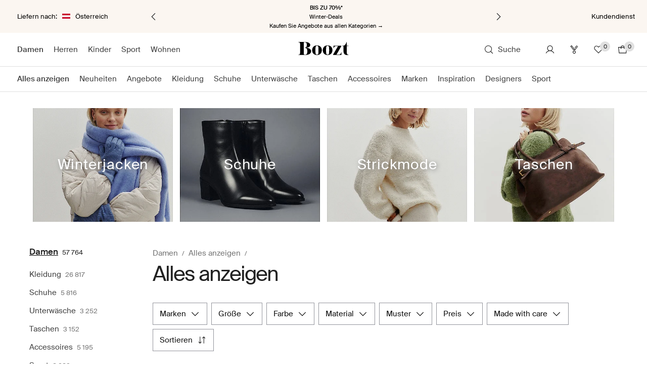

--- FILE ---
content_type: text/css
request_url: https://assets2.booztcdn.com/assets/css/shopboozt.common.8c3fe639d06c64a39585.bundle.css
body_size: 51223
content:
.icon{line-height:1}.icon svg{height:100%;width:100%}.icon--modifier-pr12{padding-right:12px}.icon--modifier-pl12{padding-left:12px}.icon--color-inherit{color:inherit}.icon--color-black{color:#212121}.icon--fill-black{fill:#212121}.icon--stroke-black{stroke:#212121}.icon--color-white{color:#fff}.icon--fill-white{fill:#fff}.icon--stroke-white{stroke:#fff}.icon--color-grey-50{color:#fafafa}.icon--fill-grey-50{fill:#fafafa}.icon--stroke-grey-50{stroke:#fafafa}.icon--color-grey-100{color:#f5f5f5}.icon--fill-grey-100{fill:#f5f5f5}.icon--stroke-grey-100{stroke:#f5f5f5}.icon--color-grey-200{color:#f8f8f8}.icon--fill-grey-200{fill:#f8f8f8}.icon--stroke-grey-200{stroke:#f8f8f8}.icon--color-grey-300{color:#e0e0e0}.icon--fill-grey-300{fill:#e0e0e0}.icon--stroke-grey-300{stroke:#e0e0e0}.icon--color-grey-600{color:#757575}.icon--fill-grey-600{fill:#757575}.icon--stroke-grey-600{stroke:#757575}.icon--color-grey-800{color:#424242}.icon--fill-grey-800{fill:#424242}.icon--stroke-grey-800{stroke:#424242}.icon--color-red-800{color:#d90225}.icon--fill-red-800{fill:#d90225}.icon--stroke-red-800{stroke:#d90225}.icon--color-red-700{color:#e6142c}.icon--fill-red-700{fill:#e6142c}.icon--stroke-red-700{stroke:#e6142c}.icon--color-red-50{color:#ffebef}.icon--fill-red-50{fill:#ffebef}.icon--stroke-red-50{stroke:#ffebef}.icon--color-green-900{color:#00662a}.icon--fill-green-900{fill:#00662a}.icon--stroke-green-900{stroke:#00662a}.icon--color-green-800{color:#18863e}.icon--fill-green-800{fill:#18863e}.icon--stroke-green-800{stroke:#18863e}.icon--color-green-50{color:#e7f6eb}.icon--fill-green-50{fill:#e7f6eb}.icon--stroke-green-50{stroke:#e7f6eb}.icon--color-booztlet-primary{color:#00eeb5}.icon--fill-booztlet-primary{fill:#00eeb5}.icon--stroke-booztlet-primary{stroke:#00eeb5}.icon--color-booztlet-primary-light{color:#24ffca}.icon--fill-booztlet-primary-light{fill:#24ffca}.icon--stroke-booztlet-primary-light{stroke:#24ffca}.icon--color-boozt-secondary{color:#eae4dc}.icon--fill-boozt-secondary{fill:#eae4dc}.icon--stroke-boozt-secondary{stroke:#eae4dc}.icon--color-booztpay{color:#366a5d}.icon--fill-booztpay{fill:#366a5d}.icon--stroke-booztpay{stroke:#366a5d}.icon--color-boozt-gold{color:#d4af37}.icon--fill-boozt-gold{fill:#d4af37}.icon--stroke-boozt-gold{stroke:#d4af37}.icon--color-club{color:#463cf5}.icon--fill-club{fill:#463cf5}.icon--stroke-club{stroke:#463cf5}.icon--size-x-large{height:48px;width:48px}.icon--size-large{height:40px;width:40px}.icon--size-medium{height:24px;width:24px}.icon--size-small{height:20px;width:20px}.icon--size-x-small{height:16px;width:16px}.icon--size-xx-small{height:12px;width:12px}.icon--size-xxx-small{height:8px;width:8px}.icon--stroke-width-thin{stroke-width:.5px}.icon--stroke-width-regular{stroke-width:1px}.typography mark{background-color:transparent}.typography--ellipsis{word-wrap:normal;display:inline-block;max-width:100%;overflow-x:hidden;text-overflow:ellipsis;vertical-align:middle;white-space:nowrap}.typography--underline{text-decoration:underline}.typography--underline-offset-small{text-underline-offset:4px}.typography--underline-offset-medium{text-underline-offset:8px}.typography--underline-offset-auto{text-underline-offset:auto}.typography--transform-uppercase{text-transform:uppercase}.typography--transform-lowercase{text-transform:lowercase}.typography--transform-capitalize{text-transform:capitalize}.typography--transform-none{text-transform:none}.typography--style-normal{font-style:normal}.typography--style-italic{font-style:italic}.typography.typography--h1.typography--color-light.typography--weight-regular{color:#757575;font-size:calc(var(--base-value)*2.5625);font-weight:400;letter-spacing:-2px;line-height:calc(var(--base-value)*3)}.typography.typography--h1.typography--color-light.typography--weight-bold{color:#757575;font-size:calc(var(--base-value)*2.5625);font-weight:500;letter-spacing:-2px;line-height:calc(var(--base-value)*3)}.typography.typography--h1.typography--color-regular.typography--weight-regular{color:#424242;font-size:calc(var(--base-value)*2.5625);font-weight:400;letter-spacing:-2px;line-height:calc(var(--base-value)*3)}.typography.typography--h1.typography--color-regular.typography--weight-bold{color:#424242;font-size:calc(var(--base-value)*2.5625);font-weight:500;letter-spacing:-2px;line-height:calc(var(--base-value)*3)}.typography.typography--h1.typography--color-strong.typography--weight-regular{color:#212121;font-size:calc(var(--base-value)*2.5625);font-weight:400;letter-spacing:-2px;line-height:calc(var(--base-value)*3)}.typography.typography--h1.typography--color-strong.typography--weight-bold{color:#212121;font-size:calc(var(--base-value)*2.5625);font-weight:500;letter-spacing:-2px;line-height:calc(var(--base-value)*3)}.typography.typography--h1.typography--color-attention.typography--weight-regular{color:#d90225;font-size:calc(var(--base-value)*2.5625);font-weight:400;letter-spacing:-2px;line-height:calc(var(--base-value)*3)}.typography.typography--h1.typography--color-attention.typography--weight-bold{color:#d90225;font-size:calc(var(--base-value)*2.5625);font-weight:500;letter-spacing:-2px;line-height:calc(var(--base-value)*3)}.typography.typography--h1.typography--color-white.typography--weight-regular{color:#fff;font-size:calc(var(--base-value)*2.5625);font-weight:400;letter-spacing:-2px;line-height:calc(var(--base-value)*3)}.typography.typography--h1.typography--color-white.typography--weight-bold{color:#fff;font-size:calc(var(--base-value)*2.5625);font-weight:500;letter-spacing:-2px;line-height:calc(var(--base-value)*3)}.typography.typography--h1.typography--color-lighter.typography--weight-regular{color:#e0e0e0;font-size:calc(var(--base-value)*2.5625);font-weight:400;letter-spacing:-2px;line-height:calc(var(--base-value)*3)}.typography.typography--h1.typography--color-lighter.typography--weight-bold{color:#e0e0e0;font-size:calc(var(--base-value)*2.5625);font-weight:500;letter-spacing:-2px;line-height:calc(var(--base-value)*3)}.typography.typography--h1.typography--color-inherit.typography--weight-regular{color:inherit;font-size:calc(var(--base-value)*2.5625);font-weight:400;letter-spacing:-2px;line-height:calc(var(--base-value)*3)}.typography.typography--h1.typography--color-inherit.typography--weight-bold{color:inherit;font-size:calc(var(--base-value)*2.5625);font-weight:500;letter-spacing:-2px;line-height:calc(var(--base-value)*3)}.typography.typography--h2.typography--color-light.typography--weight-regular{color:#757575;font-size:calc(var(--base-value)*2.5);font-weight:400;letter-spacing:-1.2px;line-height:calc(var(--base-value)*2.5)}.typography.typography--h2.typography--color-light.typography--weight-bold{color:#757575;font-size:calc(var(--base-value)*2.5);font-weight:500;letter-spacing:-1.2px;line-height:calc(var(--base-value)*2.5)}.typography.typography--h2.typography--color-regular.typography--weight-regular{color:#424242;font-size:calc(var(--base-value)*2.5);font-weight:400;letter-spacing:-1.2px;line-height:calc(var(--base-value)*2.5)}.typography.typography--h2.typography--color-regular.typography--weight-bold{color:#424242;font-size:calc(var(--base-value)*2.5);font-weight:500;letter-spacing:-1.2px;line-height:calc(var(--base-value)*2.5)}.typography.typography--h2.typography--color-strong.typography--weight-regular{color:#212121;font-size:calc(var(--base-value)*2.5);font-weight:400;letter-spacing:-1.2px;line-height:calc(var(--base-value)*2.5)}.typography.typography--h2.typography--color-strong.typography--weight-bold{color:#212121;font-size:calc(var(--base-value)*2.5);font-weight:500;letter-spacing:-1.2px;line-height:calc(var(--base-value)*2.5)}.typography.typography--h2.typography--color-attention.typography--weight-regular{color:#d90225;font-size:calc(var(--base-value)*2.5);font-weight:400;letter-spacing:-1.2px;line-height:calc(var(--base-value)*2.5)}.typography.typography--h2.typography--color-attention.typography--weight-bold{color:#d90225;font-size:calc(var(--base-value)*2.5);font-weight:500;letter-spacing:-1.2px;line-height:calc(var(--base-value)*2.5)}.typography.typography--h2.typography--color-white.typography--weight-regular{color:#fff;font-size:calc(var(--base-value)*2.5);font-weight:400;letter-spacing:-1.2px;line-height:calc(var(--base-value)*2.5)}.typography.typography--h2.typography--color-white.typography--weight-bold{color:#fff;font-size:calc(var(--base-value)*2.5);font-weight:500;letter-spacing:-1.2px;line-height:calc(var(--base-value)*2.5)}.typography.typography--h2.typography--color-lighter.typography--weight-regular{color:#e0e0e0;font-size:calc(var(--base-value)*2.5);font-weight:400;letter-spacing:-1.2px;line-height:calc(var(--base-value)*2.5)}.typography.typography--h2.typography--color-lighter.typography--weight-bold{color:#e0e0e0;font-size:calc(var(--base-value)*2.5);font-weight:500;letter-spacing:-1.2px;line-height:calc(var(--base-value)*2.5)}.typography.typography--h2.typography--color-inherit.typography--weight-regular{color:inherit;font-size:calc(var(--base-value)*2.5);font-weight:400;letter-spacing:-1.2px;line-height:calc(var(--base-value)*2.5)}.typography.typography--h2.typography--color-inherit.typography--weight-bold{color:inherit;font-size:calc(var(--base-value)*2.5);font-weight:500;letter-spacing:-1.2px;line-height:calc(var(--base-value)*2.5)}.typography.typography--h3.typography--color-light.typography--weight-regular{color:#757575;font-size:calc(var(--base-value)*2.125);font-weight:400;letter-spacing:-1px;line-height:calc(var(--base-value)*2.5625)}.typography.typography--h3.typography--color-light.typography--weight-bold{color:#757575;font-size:calc(var(--base-value)*2.125);font-weight:500;letter-spacing:-1px;line-height:calc(var(--base-value)*2.5625)}.typography.typography--h3.typography--color-regular.typography--weight-regular{color:#424242;font-size:calc(var(--base-value)*2.125);font-weight:400;letter-spacing:-1px;line-height:calc(var(--base-value)*2.5625)}.typography.typography--h3.typography--color-regular.typography--weight-bold{color:#424242;font-size:calc(var(--base-value)*2.125);font-weight:500;letter-spacing:-1px;line-height:calc(var(--base-value)*2.5625)}.typography.typography--h3.typography--color-strong.typography--weight-regular{color:#212121;font-size:calc(var(--base-value)*2.125);font-weight:400;letter-spacing:-1px;line-height:calc(var(--base-value)*2.5625)}.typography.typography--h3.typography--color-strong.typography--weight-bold{color:#212121;font-size:calc(var(--base-value)*2.125);font-weight:500;letter-spacing:-1px;line-height:calc(var(--base-value)*2.5625)}.typography.typography--h3.typography--color-attention.typography--weight-regular{color:#d90225;font-size:calc(var(--base-value)*2.125);font-weight:400;letter-spacing:-1px;line-height:calc(var(--base-value)*2.5625)}.typography.typography--h3.typography--color-attention.typography--weight-bold{color:#d90225;font-size:calc(var(--base-value)*2.125);font-weight:500;letter-spacing:-1px;line-height:calc(var(--base-value)*2.5625)}.typography.typography--h3.typography--color-white.typography--weight-regular{color:#fff;font-size:calc(var(--base-value)*2.125);font-weight:400;letter-spacing:-1px;line-height:calc(var(--base-value)*2.5625)}.typography.typography--h3.typography--color-white.typography--weight-bold{color:#fff;font-size:calc(var(--base-value)*2.125);font-weight:500;letter-spacing:-1px;line-height:calc(var(--base-value)*2.5625)}.typography.typography--h3.typography--color-lighter.typography--weight-regular{color:#e0e0e0;font-size:calc(var(--base-value)*2.125);font-weight:400;letter-spacing:-1px;line-height:calc(var(--base-value)*2.5625)}.typography.typography--h3.typography--color-lighter.typography--weight-bold{color:#e0e0e0;font-size:calc(var(--base-value)*2.125);font-weight:500;letter-spacing:-1px;line-height:calc(var(--base-value)*2.5625)}.typography.typography--h3.typography--color-inherit.typography--weight-regular{color:inherit;font-size:calc(var(--base-value)*2.125);font-weight:400;letter-spacing:-1px;line-height:calc(var(--base-value)*2.5625)}.typography.typography--h3.typography--color-inherit.typography--weight-bold{color:inherit;font-size:calc(var(--base-value)*2.125);font-weight:500;letter-spacing:-1px;line-height:calc(var(--base-value)*2.5625)}.typography.typography--h4.typography--color-light.typography--weight-regular{color:#757575;font-size:calc(var(--base-value)*1.75);font-weight:400;letter-spacing:-.6px;line-height:normal}.typography.typography--h4.typography--color-light.typography--weight-bold{color:#757575;font-size:calc(var(--base-value)*1.75);font-weight:500;letter-spacing:-.6px;line-height:normal}.typography.typography--h4.typography--color-regular.typography--weight-regular{color:#424242;font-size:calc(var(--base-value)*1.75);font-weight:400;letter-spacing:-.6px;line-height:normal}.typography.typography--h4.typography--color-regular.typography--weight-bold{color:#424242;font-size:calc(var(--base-value)*1.75);font-weight:500;letter-spacing:-.6px;line-height:normal}.typography.typography--h4.typography--color-strong.typography--weight-regular{color:#212121;font-size:calc(var(--base-value)*1.75);font-weight:400;letter-spacing:-.6px;line-height:normal}.typography.typography--h4.typography--color-strong.typography--weight-bold{color:#212121;font-size:calc(var(--base-value)*1.75);font-weight:500;letter-spacing:-.6px;line-height:normal}.typography.typography--h4.typography--color-attention.typography--weight-regular{color:#d90225;font-size:calc(var(--base-value)*1.75);font-weight:400;letter-spacing:-.6px;line-height:normal}.typography.typography--h4.typography--color-attention.typography--weight-bold{color:#d90225;font-size:calc(var(--base-value)*1.75);font-weight:500;letter-spacing:-.6px;line-height:normal}.typography.typography--h4.typography--color-white.typography--weight-regular{color:#fff;font-size:calc(var(--base-value)*1.75);font-weight:400;letter-spacing:-.6px;line-height:normal}.typography.typography--h4.typography--color-white.typography--weight-bold{color:#fff;font-size:calc(var(--base-value)*1.75);font-weight:500;letter-spacing:-.6px;line-height:normal}.typography.typography--h4.typography--color-lighter.typography--weight-regular{color:#e0e0e0;font-size:calc(var(--base-value)*1.75);font-weight:400;letter-spacing:-.6px;line-height:normal}.typography.typography--h4.typography--color-lighter.typography--weight-bold{color:#e0e0e0;font-size:calc(var(--base-value)*1.75);font-weight:500;letter-spacing:-.6px;line-height:normal}.typography.typography--h4.typography--color-inherit.typography--weight-regular{color:inherit;font-size:calc(var(--base-value)*1.75);font-weight:400;letter-spacing:-.6px;line-height:normal}.typography.typography--h4.typography--color-inherit.typography--weight-bold{color:inherit;font-size:calc(var(--base-value)*1.75);font-weight:500;letter-spacing:-.6px;line-height:normal}.typography.typography--h5.typography--color-light.typography--weight-regular{color:#757575;font-size:calc(var(--base-value)*1.375);font-weight:400;letter-spacing:-.7px;line-height:calc(var(--base-value)*1.75)}.typography.typography--h5.typography--color-light.typography--weight-bold{color:#757575;font-size:calc(var(--base-value)*1.375);font-weight:500;letter-spacing:-.7px;line-height:calc(var(--base-value)*1.75)}.typography.typography--h5.typography--color-regular.typography--weight-regular{color:#424242;font-size:calc(var(--base-value)*1.375);font-weight:400;letter-spacing:-.7px;line-height:calc(var(--base-value)*1.75)}.typography.typography--h5.typography--color-regular.typography--weight-bold{color:#424242;font-size:calc(var(--base-value)*1.375);font-weight:500;letter-spacing:-.7px;line-height:calc(var(--base-value)*1.75)}.typography.typography--h5.typography--color-strong.typography--weight-regular{color:#212121;font-size:calc(var(--base-value)*1.375);font-weight:400;letter-spacing:-.7px;line-height:calc(var(--base-value)*1.75)}.typography.typography--h5.typography--color-strong.typography--weight-bold{color:#212121;font-size:calc(var(--base-value)*1.375);font-weight:500;letter-spacing:-.7px;line-height:calc(var(--base-value)*1.75)}.typography.typography--h5.typography--color-attention.typography--weight-regular{color:#d90225;font-size:calc(var(--base-value)*1.375);font-weight:400;letter-spacing:-.7px;line-height:calc(var(--base-value)*1.75)}.typography.typography--h5.typography--color-attention.typography--weight-bold{color:#d90225;font-size:calc(var(--base-value)*1.375);font-weight:500;letter-spacing:-.7px;line-height:calc(var(--base-value)*1.75)}.typography.typography--h5.typography--color-white.typography--weight-regular{color:#fff;font-size:calc(var(--base-value)*1.375);font-weight:400;letter-spacing:-.7px;line-height:calc(var(--base-value)*1.75)}.typography.typography--h5.typography--color-white.typography--weight-bold{color:#fff;font-size:calc(var(--base-value)*1.375);font-weight:500;letter-spacing:-.7px;line-height:calc(var(--base-value)*1.75)}.typography.typography--h5.typography--color-lighter.typography--weight-regular{color:#e0e0e0;font-size:calc(var(--base-value)*1.375);font-weight:400;letter-spacing:-.7px;line-height:calc(var(--base-value)*1.75)}.typography.typography--h5.typography--color-lighter.typography--weight-bold{color:#e0e0e0;font-size:calc(var(--base-value)*1.375);font-weight:500;letter-spacing:-.7px;line-height:calc(var(--base-value)*1.75)}.typography.typography--h5.typography--color-inherit.typography--weight-regular{color:inherit;font-size:calc(var(--base-value)*1.375);font-weight:400;letter-spacing:-.7px;line-height:calc(var(--base-value)*1.75)}.typography.typography--h5.typography--color-inherit.typography--weight-bold{color:inherit;font-size:calc(var(--base-value)*1.375);font-weight:500;letter-spacing:-.7px;line-height:calc(var(--base-value)*1.75)}.typography.typography--h6.typography--color-light.typography--weight-regular{color:#757575;font-size:calc(var(--base-value)*1.25);font-weight:400;letter-spacing:normal;line-height:calc(var(--base-value)*1.5)}.typography.typography--h6.typography--color-light.typography--weight-bold{color:#757575;font-size:calc(var(--base-value)*1.25);font-weight:500;letter-spacing:normal;line-height:calc(var(--base-value)*1.5)}.typography.typography--h6.typography--color-regular.typography--weight-regular{color:#424242;font-size:calc(var(--base-value)*1.25);font-weight:400;letter-spacing:normal;line-height:calc(var(--base-value)*1.5)}.typography.typography--h6.typography--color-regular.typography--weight-bold{color:#424242;font-size:calc(var(--base-value)*1.25);font-weight:500;letter-spacing:normal;line-height:calc(var(--base-value)*1.5)}.typography.typography--h6.typography--color-strong.typography--weight-regular{color:#212121;font-size:calc(var(--base-value)*1.25);font-weight:400;letter-spacing:normal;line-height:calc(var(--base-value)*1.5)}.typography.typography--h6.typography--color-strong.typography--weight-bold{color:#212121;font-size:calc(var(--base-value)*1.25);font-weight:500;letter-spacing:normal;line-height:calc(var(--base-value)*1.5)}.typography.typography--h6.typography--color-attention.typography--weight-regular{color:#d90225;font-size:calc(var(--base-value)*1.25);font-weight:400;letter-spacing:normal;line-height:calc(var(--base-value)*1.5)}.typography.typography--h6.typography--color-attention.typography--weight-bold{color:#d90225;font-size:calc(var(--base-value)*1.25);font-weight:500;letter-spacing:normal;line-height:calc(var(--base-value)*1.5)}.typography.typography--h6.typography--color-white.typography--weight-regular{color:#fff;font-size:calc(var(--base-value)*1.25);font-weight:400;letter-spacing:normal;line-height:calc(var(--base-value)*1.5)}.typography.typography--h6.typography--color-white.typography--weight-bold{color:#fff;font-size:calc(var(--base-value)*1.25);font-weight:500;letter-spacing:normal;line-height:calc(var(--base-value)*1.5)}.typography.typography--h6.typography--color-lighter.typography--weight-regular{color:#e0e0e0;font-size:calc(var(--base-value)*1.25);font-weight:400;letter-spacing:normal;line-height:calc(var(--base-value)*1.5)}.typography.typography--h6.typography--color-lighter.typography--weight-bold{color:#e0e0e0;font-size:calc(var(--base-value)*1.25);font-weight:500;letter-spacing:normal;line-height:calc(var(--base-value)*1.5)}.typography.typography--h6.typography--color-inherit.typography--weight-regular{color:inherit;font-size:calc(var(--base-value)*1.25);font-weight:400;letter-spacing:normal;line-height:calc(var(--base-value)*1.5)}.typography.typography--h6.typography--color-inherit.typography--weight-bold{color:inherit;font-size:calc(var(--base-value)*1.25);font-weight:500;letter-spacing:normal;line-height:calc(var(--base-value)*1.5)}.typography.typography--body1.typography--color-light.typography--weight-regular{color:#757575;font-size:calc(var(--base-value)*1.0625);font-weight:400;letter-spacing:normal;line-height:calc(var(--base-value)*1.375)}.typography.typography--body1.typography--color-light.typography--weight-bold{color:#757575;font-size:calc(var(--base-value)*1.0625);font-weight:500;letter-spacing:normal;line-height:calc(var(--base-value)*1.375)}.typography.typography--body1.typography--color-regular.typography--weight-regular{color:#424242;font-size:calc(var(--base-value)*1.0625);font-weight:400;letter-spacing:normal;line-height:calc(var(--base-value)*1.375)}.typography.typography--body1.typography--color-regular.typography--weight-bold{color:#424242;font-size:calc(var(--base-value)*1.0625);font-weight:500;letter-spacing:normal;line-height:calc(var(--base-value)*1.375)}.typography.typography--body1.typography--color-strong.typography--weight-regular{color:#212121;font-size:calc(var(--base-value)*1.0625);font-weight:400;letter-spacing:normal;line-height:calc(var(--base-value)*1.375)}.typography.typography--body1.typography--color-strong.typography--weight-bold{color:#212121;font-size:calc(var(--base-value)*1.0625);font-weight:500;letter-spacing:normal;line-height:calc(var(--base-value)*1.375)}.typography.typography--body1.typography--color-attention.typography--weight-regular{color:#d90225;font-size:calc(var(--base-value)*1.0625);font-weight:400;letter-spacing:normal;line-height:calc(var(--base-value)*1.375)}.typography.typography--body1.typography--color-attention.typography--weight-bold{color:#d90225;font-size:calc(var(--base-value)*1.0625);font-weight:500;letter-spacing:normal;line-height:calc(var(--base-value)*1.375)}.typography.typography--body1.typography--color-white.typography--weight-regular{color:#fff;font-size:calc(var(--base-value)*1.0625);font-weight:400;letter-spacing:normal;line-height:calc(var(--base-value)*1.375)}.typography.typography--body1.typography--color-white.typography--weight-bold{color:#fff;font-size:calc(var(--base-value)*1.0625);font-weight:500;letter-spacing:normal;line-height:calc(var(--base-value)*1.375)}.typography.typography--body1.typography--color-lighter.typography--weight-regular{color:#e0e0e0;font-size:calc(var(--base-value)*1.0625);font-weight:400;letter-spacing:normal;line-height:calc(var(--base-value)*1.375)}.typography.typography--body1.typography--color-lighter.typography--weight-bold{color:#e0e0e0;font-size:calc(var(--base-value)*1.0625);font-weight:500;letter-spacing:normal;line-height:calc(var(--base-value)*1.375)}.typography.typography--body1.typography--color-inherit.typography--weight-regular{color:inherit;font-size:calc(var(--base-value)*1.0625);font-weight:400;letter-spacing:normal;line-height:calc(var(--base-value)*1.375)}.typography.typography--body1.typography--color-inherit.typography--weight-bold{color:inherit;font-size:calc(var(--base-value)*1.0625);font-weight:500;letter-spacing:normal;line-height:calc(var(--base-value)*1.375)}.typography.typography--body2.typography--color-light.typography--weight-regular{color:#757575;font-size:calc(var(--base-value)*.9375);font-weight:400;letter-spacing:normal;line-height:calc(var(--base-value)*1.25)}.typography.typography--body2.typography--color-light.typography--weight-bold{color:#757575;font-size:calc(var(--base-value)*.9375);font-weight:500;letter-spacing:normal;line-height:calc(var(--base-value)*1.25)}.typography.typography--body2.typography--color-regular.typography--weight-regular{color:#424242;font-size:calc(var(--base-value)*.9375);font-weight:400;letter-spacing:normal;line-height:calc(var(--base-value)*1.25)}.typography.typography--body2.typography--color-regular.typography--weight-bold{color:#424242;font-size:calc(var(--base-value)*.9375);font-weight:500;letter-spacing:normal;line-height:calc(var(--base-value)*1.25)}.typography.typography--body2.typography--color-strong.typography--weight-regular{color:#212121;font-size:calc(var(--base-value)*.9375);font-weight:400;letter-spacing:normal;line-height:calc(var(--base-value)*1.25)}.typography.typography--body2.typography--color-strong.typography--weight-bold{color:#212121;font-size:calc(var(--base-value)*.9375);font-weight:500;letter-spacing:normal;line-height:calc(var(--base-value)*1.25)}.typography.typography--body2.typography--color-attention.typography--weight-regular{color:#d90225;font-size:calc(var(--base-value)*.9375);font-weight:400;letter-spacing:normal;line-height:calc(var(--base-value)*1.25)}.typography.typography--body2.typography--color-attention.typography--weight-bold{color:#d90225;font-size:calc(var(--base-value)*.9375);font-weight:500;letter-spacing:normal;line-height:calc(var(--base-value)*1.25)}.typography.typography--body2.typography--color-white.typography--weight-regular{color:#fff;font-size:calc(var(--base-value)*.9375);font-weight:400;letter-spacing:normal;line-height:calc(var(--base-value)*1.25)}.typography.typography--body2.typography--color-white.typography--weight-bold{color:#fff;font-size:calc(var(--base-value)*.9375);font-weight:500;letter-spacing:normal;line-height:calc(var(--base-value)*1.25)}.typography.typography--body2.typography--color-lighter.typography--weight-regular{color:#e0e0e0;font-size:calc(var(--base-value)*.9375);font-weight:400;letter-spacing:normal;line-height:calc(var(--base-value)*1.25)}.typography.typography--body2.typography--color-lighter.typography--weight-bold{color:#e0e0e0;font-size:calc(var(--base-value)*.9375);font-weight:500;letter-spacing:normal;line-height:calc(var(--base-value)*1.25)}.typography.typography--body2.typography--color-inherit.typography--weight-regular{color:inherit;font-size:calc(var(--base-value)*.9375);font-weight:400;letter-spacing:normal;line-height:calc(var(--base-value)*1.25)}.typography.typography--body2.typography--color-inherit.typography--weight-bold{color:inherit;font-size:calc(var(--base-value)*.9375);font-weight:500;letter-spacing:normal;line-height:calc(var(--base-value)*1.25)}.typography.typography--small1.typography--color-light.typography--weight-regular{color:#757575;font-size:calc(var(--base-value)*.8125);font-weight:400;letter-spacing:normal;line-height:calc(var(--base-value)*1.125)}.typography.typography--small1.typography--color-light.typography--weight-bold{color:#757575;font-size:calc(var(--base-value)*.8125);font-weight:500;letter-spacing:normal;line-height:calc(var(--base-value)*1.125)}.typography.typography--small1.typography--color-regular.typography--weight-regular{color:#424242;font-size:calc(var(--base-value)*.8125);font-weight:400;letter-spacing:normal;line-height:calc(var(--base-value)*1.125)}.typography.typography--small1.typography--color-regular.typography--weight-bold{color:#424242;font-size:calc(var(--base-value)*.8125);font-weight:500;letter-spacing:normal;line-height:calc(var(--base-value)*1.125)}.typography.typography--small1.typography--color-strong.typography--weight-regular{color:#212121;font-size:calc(var(--base-value)*.8125);font-weight:400;letter-spacing:normal;line-height:calc(var(--base-value)*1.125)}.typography.typography--small1.typography--color-strong.typography--weight-bold{color:#212121;font-size:calc(var(--base-value)*.8125);font-weight:500;letter-spacing:normal;line-height:calc(var(--base-value)*1.125)}.typography.typography--small1.typography--color-attention.typography--weight-regular{color:#d90225;font-size:calc(var(--base-value)*.8125);font-weight:400;letter-spacing:normal;line-height:calc(var(--base-value)*1.125)}.typography.typography--small1.typography--color-attention.typography--weight-bold{color:#d90225;font-size:calc(var(--base-value)*.8125);font-weight:500;letter-spacing:normal;line-height:calc(var(--base-value)*1.125)}.typography.typography--small1.typography--color-white.typography--weight-regular{color:#fff;font-size:calc(var(--base-value)*.8125);font-weight:400;letter-spacing:normal;line-height:calc(var(--base-value)*1.125)}.typography.typography--small1.typography--color-white.typography--weight-bold{color:#fff;font-size:calc(var(--base-value)*.8125);font-weight:500;letter-spacing:normal;line-height:calc(var(--base-value)*1.125)}.typography.typography--small1.typography--color-lighter.typography--weight-regular{color:#e0e0e0;font-size:calc(var(--base-value)*.8125);font-weight:400;letter-spacing:normal;line-height:calc(var(--base-value)*1.125)}.typography.typography--small1.typography--color-lighter.typography--weight-bold{color:#e0e0e0;font-size:calc(var(--base-value)*.8125);font-weight:500;letter-spacing:normal;line-height:calc(var(--base-value)*1.125)}.typography.typography--small1.typography--color-inherit.typography--weight-regular{color:inherit;font-size:calc(var(--base-value)*.8125);font-weight:400;letter-spacing:normal;line-height:calc(var(--base-value)*1.125)}.typography.typography--small1.typography--color-inherit.typography--weight-bold{color:inherit;font-size:calc(var(--base-value)*.8125);font-weight:500;letter-spacing:normal;line-height:calc(var(--base-value)*1.125)}.typography.typography--small2.typography--color-light.typography--weight-regular{color:#757575;font-size:calc(var(--base-value)*.6875);font-weight:400;letter-spacing:normal;line-height:calc(var(--base-value)*1.125)}.typography.typography--small2.typography--color-light.typography--weight-bold{color:#757575;font-size:calc(var(--base-value)*.6875);font-weight:500;letter-spacing:normal;line-height:calc(var(--base-value)*1.125)}.typography.typography--small2.typography--color-regular.typography--weight-regular{color:#424242;font-size:calc(var(--base-value)*.6875);font-weight:400;letter-spacing:normal;line-height:calc(var(--base-value)*1.125)}.typography.typography--small2.typography--color-regular.typography--weight-bold{color:#424242;font-size:calc(var(--base-value)*.6875);font-weight:500;letter-spacing:normal;line-height:calc(var(--base-value)*1.125)}.typography.typography--small2.typography--color-strong.typography--weight-regular{color:#212121;font-size:calc(var(--base-value)*.6875);font-weight:400;letter-spacing:normal;line-height:calc(var(--base-value)*1.125)}.typography.typography--small2.typography--color-strong.typography--weight-bold{color:#212121;font-size:calc(var(--base-value)*.6875);font-weight:500;letter-spacing:normal;line-height:calc(var(--base-value)*1.125)}.typography.typography--small2.typography--color-attention.typography--weight-regular{color:#d90225;font-size:calc(var(--base-value)*.6875);font-weight:400;letter-spacing:normal;line-height:calc(var(--base-value)*1.125)}.typography.typography--small2.typography--color-attention.typography--weight-bold{color:#d90225;font-size:calc(var(--base-value)*.6875);font-weight:500;letter-spacing:normal;line-height:calc(var(--base-value)*1.125)}.typography.typography--small2.typography--color-white.typography--weight-regular{color:#fff;font-size:calc(var(--base-value)*.6875);font-weight:400;letter-spacing:normal;line-height:calc(var(--base-value)*1.125)}.typography.typography--small2.typography--color-white.typography--weight-bold{color:#fff;font-size:calc(var(--base-value)*.6875);font-weight:500;letter-spacing:normal;line-height:calc(var(--base-value)*1.125)}.typography.typography--small2.typography--color-lighter.typography--weight-regular{color:#e0e0e0;font-size:calc(var(--base-value)*.6875);font-weight:400;letter-spacing:normal;line-height:calc(var(--base-value)*1.125)}.typography.typography--small2.typography--color-lighter.typography--weight-bold{color:#e0e0e0;font-size:calc(var(--base-value)*.6875);font-weight:500;letter-spacing:normal;line-height:calc(var(--base-value)*1.125)}.typography.typography--small2.typography--color-inherit.typography--weight-regular{color:inherit;font-size:calc(var(--base-value)*.6875);font-weight:400;letter-spacing:normal;line-height:calc(var(--base-value)*1.125)}.typography.typography--small2.typography--color-inherit.typography--weight-bold{color:inherit;font-size:calc(var(--base-value)*.6875);font-weight:500;letter-spacing:normal;line-height:calc(var(--base-value)*1.125)}.typography.typography--span.typography--color-light.typography--weight-regular{color:#757575;font-size:inherit;font-weight:400;letter-spacing:inherit;line-height:inherit}.typography.typography--span.typography--color-light{color:#757575;font-size:inherit;letter-spacing:inherit;line-height:inherit}.typography.typography--span.typography--color-light.typography--weight-bold{color:#757575;font-size:inherit;font-weight:500;letter-spacing:inherit;line-height:inherit}.typography.typography--span.typography--color-regular.typography--weight-regular{color:#424242;font-size:inherit;font-weight:400;letter-spacing:inherit;line-height:inherit}.typography.typography--span.typography--color-regular{color:#424242;font-size:inherit;letter-spacing:inherit;line-height:inherit}.typography.typography--span.typography--color-regular.typography--weight-bold{color:#424242;font-size:inherit;font-weight:500;letter-spacing:inherit;line-height:inherit}.typography.typography--span.typography--color-strong.typography--weight-regular{color:#212121;font-size:inherit;font-weight:400;letter-spacing:inherit;line-height:inherit}.typography.typography--span.typography--color-strong{color:#212121;font-size:inherit;letter-spacing:inherit;line-height:inherit}.typography.typography--span.typography--color-strong.typography--weight-bold{color:#212121;font-size:inherit;font-weight:500;letter-spacing:inherit;line-height:inherit}.typography.typography--span.typography--color-attention.typography--weight-regular{color:#d90225;font-size:inherit;font-weight:400;letter-spacing:inherit;line-height:inherit}.typography.typography--span.typography--color-attention{color:#d90225;font-size:inherit;letter-spacing:inherit;line-height:inherit}.typography.typography--span.typography--color-attention.typography--weight-bold{color:#d90225;font-size:inherit;font-weight:500;letter-spacing:inherit;line-height:inherit}.typography.typography--span.typography--color-white.typography--weight-regular{color:#fff;font-size:inherit;font-weight:400;letter-spacing:inherit;line-height:inherit}.typography.typography--span.typography--color-white{color:#fff;font-size:inherit;letter-spacing:inherit;line-height:inherit}.typography.typography--span.typography--color-white.typography--weight-bold{color:#fff;font-size:inherit;font-weight:500;letter-spacing:inherit;line-height:inherit}.typography.typography--span.typography--color-lighter.typography--weight-regular{color:#e0e0e0;font-size:inherit;font-weight:400;letter-spacing:inherit;line-height:inherit}.typography.typography--span.typography--color-lighter{color:#e0e0e0;font-size:inherit;letter-spacing:inherit;line-height:inherit}.typography.typography--span.typography--color-lighter.typography--weight-bold{color:#e0e0e0;font-size:inherit;font-weight:500;letter-spacing:inherit;line-height:inherit}.typography.typography--span.typography--weight-regular{font-size:inherit;font-weight:400;letter-spacing:inherit;line-height:inherit}.typography.typography--span.typography--color-inherit.typography--weight-regular{color:inherit;font-size:inherit;font-weight:400;letter-spacing:inherit;line-height:inherit}.typography.typography--span{color:inherit;font-size:inherit;letter-spacing:inherit;line-height:inherit}.typography.typography--span.typography--weight-bold{font-size:inherit;font-weight:500;letter-spacing:inherit;line-height:inherit}.typography.typography--span.typography--color-inherit{color:inherit;font-size:inherit;letter-spacing:inherit;line-height:inherit}.typography.typography--span.typography--color-inherit.typography--weight-bold{color:inherit;font-size:inherit;font-weight:500;letter-spacing:inherit;line-height:inherit}.typography.typography--h1.typography--color-light.typography--weight-regular.typography--mobile{color:#757575;font-size:calc(var(--base-value)*2.5);font-weight:400;letter-spacing:-1.2px;line-height:calc(var(--base-value)*2.5625)}.typography.typography--h1.typography--color-light.typography--weight-bold.typography--mobile{color:#757575;font-size:calc(var(--base-value)*2.5);font-weight:500;letter-spacing:-1.2px;line-height:calc(var(--base-value)*2.5625)}.typography.typography--h1.typography--color-regular.typography--weight-regular.typography--mobile{color:#424242;font-size:calc(var(--base-value)*2.5);font-weight:400;letter-spacing:-1.2px;line-height:calc(var(--base-value)*2.5625)}.typography.typography--h1.typography--color-regular.typography--weight-bold.typography--mobile{color:#424242;font-size:calc(var(--base-value)*2.5);font-weight:500;letter-spacing:-1.2px;line-height:calc(var(--base-value)*2.5625)}.typography.typography--h1.typography--color-strong.typography--weight-regular.typography--mobile{color:#212121;font-size:calc(var(--base-value)*2.5);font-weight:400;letter-spacing:-1.2px;line-height:calc(var(--base-value)*2.5625)}.typography.typography--h1.typography--color-strong.typography--weight-bold.typography--mobile{color:#212121;font-size:calc(var(--base-value)*2.5);font-weight:500;letter-spacing:-1.2px;line-height:calc(var(--base-value)*2.5625)}.typography.typography--h1.typography--color-attention.typography--weight-regular.typography--mobile{color:#d90225;font-size:calc(var(--base-value)*2.5);font-weight:400;letter-spacing:-1.2px;line-height:calc(var(--base-value)*2.5625)}.typography.typography--h1.typography--color-attention.typography--weight-bold.typography--mobile{color:#d90225;font-size:calc(var(--base-value)*2.5);font-weight:500;letter-spacing:-1.2px;line-height:calc(var(--base-value)*2.5625)}.typography.typography--h1.typography--color-white.typography--weight-regular.typography--mobile{color:#fff;font-size:calc(var(--base-value)*2.5);font-weight:400;letter-spacing:-1.2px;line-height:calc(var(--base-value)*2.5625)}.typography.typography--h1.typography--color-white.typography--weight-bold.typography--mobile{color:#fff;font-size:calc(var(--base-value)*2.5);font-weight:500;letter-spacing:-1.2px;line-height:calc(var(--base-value)*2.5625)}.typography.typography--h1.typography--color-lighter.typography--weight-regular.typography--mobile{color:#e0e0e0;font-size:calc(var(--base-value)*2.5);font-weight:400;letter-spacing:-1.2px;line-height:calc(var(--base-value)*2.5625)}.typography.typography--h1.typography--color-lighter.typography--weight-bold.typography--mobile{color:#e0e0e0;font-size:calc(var(--base-value)*2.5);font-weight:500;letter-spacing:-1.2px;line-height:calc(var(--base-value)*2.5625)}.typography.typography--h1.typography--color-inherit.typography--weight-regular.typography--mobile{color:inherit;font-size:calc(var(--base-value)*2.5);font-weight:400;letter-spacing:-1.2px;line-height:calc(var(--base-value)*2.5625)}.typography.typography--h1.typography--color-inherit.typography--weight-bold.typography--mobile{color:inherit;font-size:calc(var(--base-value)*2.5);font-weight:500;letter-spacing:-1.2px;line-height:calc(var(--base-value)*2.5625)}.typography.typography--h2.typography--color-light.typography--weight-regular.typography--mobile{color:#757575;font-size:calc(var(--base-value)*2.25);font-weight:400;letter-spacing:-1px;line-height:calc(var(--base-value)*2.25)}.typography.typography--h2.typography--color-light.typography--weight-bold.typography--mobile{color:#757575;font-size:calc(var(--base-value)*2.25);font-weight:500;letter-spacing:-1px;line-height:calc(var(--base-value)*2.25)}.typography.typography--h2.typography--color-regular.typography--weight-regular.typography--mobile{color:#424242;font-size:calc(var(--base-value)*2.25);font-weight:400;letter-spacing:-1px;line-height:calc(var(--base-value)*2.25)}.typography.typography--h2.typography--color-regular.typography--weight-bold.typography--mobile{color:#424242;font-size:calc(var(--base-value)*2.25);font-weight:500;letter-spacing:-1px;line-height:calc(var(--base-value)*2.25)}.typography.typography--h2.typography--color-strong.typography--weight-regular.typography--mobile{color:#212121;font-size:calc(var(--base-value)*2.25);font-weight:400;letter-spacing:-1px;line-height:calc(var(--base-value)*2.25)}.typography.typography--h2.typography--color-strong.typography--weight-bold.typography--mobile{color:#212121;font-size:calc(var(--base-value)*2.25);font-weight:500;letter-spacing:-1px;line-height:calc(var(--base-value)*2.25)}.typography.typography--h2.typography--color-attention.typography--weight-regular.typography--mobile{color:#d90225;font-size:calc(var(--base-value)*2.25);font-weight:400;letter-spacing:-1px;line-height:calc(var(--base-value)*2.25)}.typography.typography--h2.typography--color-attention.typography--weight-bold.typography--mobile{color:#d90225;font-size:calc(var(--base-value)*2.25);font-weight:500;letter-spacing:-1px;line-height:calc(var(--base-value)*2.25)}.typography.typography--h2.typography--color-white.typography--weight-regular.typography--mobile{color:#fff;font-size:calc(var(--base-value)*2.25);font-weight:400;letter-spacing:-1px;line-height:calc(var(--base-value)*2.25)}.typography.typography--h2.typography--color-white.typography--weight-bold.typography--mobile{color:#fff;font-size:calc(var(--base-value)*2.25);font-weight:500;letter-spacing:-1px;line-height:calc(var(--base-value)*2.25)}.typography.typography--h2.typography--color-lighter.typography--weight-regular.typography--mobile{color:#e0e0e0;font-size:calc(var(--base-value)*2.25);font-weight:400;letter-spacing:-1px;line-height:calc(var(--base-value)*2.25)}.typography.typography--h2.typography--color-lighter.typography--weight-bold.typography--mobile{color:#e0e0e0;font-size:calc(var(--base-value)*2.25);font-weight:500;letter-spacing:-1px;line-height:calc(var(--base-value)*2.25)}.typography.typography--h2.typography--color-inherit.typography--weight-regular.typography--mobile{color:inherit;font-size:calc(var(--base-value)*2.25);font-weight:400;letter-spacing:-1px;line-height:calc(var(--base-value)*2.25)}.typography.typography--h2.typography--color-inherit.typography--weight-bold.typography--mobile{color:inherit;font-size:calc(var(--base-value)*2.25);font-weight:500;letter-spacing:-1px;line-height:calc(var(--base-value)*2.25)}@keyframes btn__animation__last{0%,50%{left:32px}75%{left:100px}to{left:168px}0%,25%{transform:scale(0)}50%,to{transform:scale(1)}}@keyframes btn__animation__first{0%{transform:scale(1)}25%,to{transform:scale(0)}}@keyframes btn__animation{0%,25%{left:32px}50%{left:100px}75%,to{left:168px}0%,to{transform:scale(0)}25%,75%{transform:scale(1)}}.palette-button__loader{height:48px!important;left:50%;margin-left:-24px;position:absolute;top:50%;transform:translate(-24px,-24px) scale(.24) translate(24px,24px);width:48px!important}.palette-button__loader__out{height:40px;position:absolute;transform:translate(-50%,-50%);width:40px}.palette-button__loader__out:first-child>.palette-button__loader__in{animation:btn__animation__first 2s cubic-bezier(0,.5,.5,1) infinite forwards}.palette-button__loader__out:nth-child(2)>.palette-button__loader__in{animation-delay:-1s}.palette-button__loader__out:nth-child(3)>.palette-button__loader__in{animation-delay:-.5s}.palette-button__loader__out:nth-child(4)>.palette-button__loader__in{animation-delay:0s}.palette-button__loader__out:nth-child(5)>.palette-button__loader__in{animation:btn__animation__last 2s cubic-bezier(0,.5,.5,1) infinite forwards}.palette-button__loader__in{animation:btn__animation 2s cubic-bezier(0,.5,.5,1) infinite forwards;background-color:#fff;border-radius:50%;height:40px;left:32px;position:absolute;width:40px}.palette-button{align-items:center;border-style:solid;border-width:1px;box-sizing:border-box;display:inline-flex;font-family:inherit;font-weight:400;text-decoration:none;width:auto}.palette-button__label{text-transform:lowercase}.palette-button__label:first-letter{text-transform:uppercase}.palette-button__icon{flex-shrink:0}.palette-button__icon svg{pointer-events:none}.palette-button--icon-position-left{flex-direction:row-reverse}.palette-button--icon-position-right .palette-button__label+.palette-button__icon{margin-left:8px}.palette-button--icon-position-left .palette-button__label+.palette-button__icon{margin-right:8px}.palette-button--expanded{width:100%}.palette-button--loading{position:relative}.palette-button--horizontal-align-left{justify-content:left}.palette-button--horizontal-align-center{justify-content:center}.palette-button--horizontal-align-right{justify-content:right}.palette-button--horizontal-align-space-between{justify-content:space-between}.palette-button:active,.palette-button:hover{cursor:pointer}.palette-button:disabled{cursor:not-allowed}.palette-button--primary-boozt{transition:background-color .3s}.palette-button--primary-boozt:active{transition-duration:background-color 0ms}.palette-button--primary-boozt:hover{background-color:#302a32;border-color:transparent;color:#fbf6f1}.palette-button--primary-boozt:active{background-color:#4c4d52;border-color:transparent;color:#fbf6f1}.palette-button--primary-boozt-disabled:hover{cursor:not-allowed}.palette-button--primary-boozt-disabled,.palette-button--primary-boozt-disabled:hover{background-color:#e5e5e8;border-color:transparent;color:#92949b}.palette-button--primary-boozt{background-color:#241d26;border-color:transparent;color:#fbf6f1}.palette-button--primary-boozt-transparent{transition:background-color .3s}.palette-button--primary-boozt-transparent:active{transition-duration:background-color 0ms}.palette-button--primary-boozt-transparent:hover{background-color:#302a32;border-color:transparent;color:#fbf6f1}.palette-button--primary-boozt-transparent:active{background-color:#4c4d52;border-color:transparent;color:#fbf6f1}.palette-button--primary-boozt-transparent-disabled:hover{cursor:not-allowed}.palette-button--primary-boozt-transparent-disabled,.palette-button--primary-boozt-transparent-disabled:hover{background-color:transparent;border-color:transparent;color:#92949b}.palette-button--primary-boozt-transparent{background-color:transparent;border-color:transparent;color:#fbf6f1}.palette-button--primary-boozt-icon-only{transition:background-color .3s}.palette-button--primary-boozt-icon-only:active{transition-duration:background-color 0ms}.palette-button--primary-boozt-icon-only:hover{background-color:#302a32;border-color:transparent;color:#fbf6f1}.palette-button--primary-boozt-icon-only:active{background-color:#4c4d52;border-color:transparent;color:#fbf6f1}.palette-button--primary-boozt-icon-only-disabled:hover{cursor:not-allowed}.palette-button--primary-boozt-icon-only-disabled,.palette-button--primary-boozt-icon-only-disabled:hover{background-color:#e5e5e8;border-color:transparent;color:#92949b}.palette-button--primary-boozt-icon-only{background-color:#241d26;border-color:transparent;color:#fbf6f1}.palette-button--primary-boozt-transparent-icon-only{transition:background-color .3s}.palette-button--primary-boozt-transparent-icon-only:active{transition-duration:background-color 0ms}.palette-button--primary-boozt-transparent-icon-only:active,.palette-button--primary-boozt-transparent-icon-only:hover{background-color:transparent;border-color:transparent;color:#fbf6f1}.palette-button--primary-boozt-transparent-icon-only-disabled:hover{background-color:transparent;border-color:transparent;color:#92949b;cursor:not-allowed}.palette-button--primary-boozt-transparent-icon-only-disabled{background-color:transparent;border-color:transparent;color:#92949b}.palette-button--primary-boozt-transparent-icon-only{background-color:transparent;border-color:transparent;color:#fbf6f1}.palette-button--primary-booztlet{transition:background-color .3s}.palette-button--primary-booztlet:active{transition-duration:background-color 0ms}.palette-button--primary-booztlet:hover{background-color:#00dba8;border-color:transparent;color:#121212}.palette-button--primary-booztlet:active{background-color:#00c799;border-color:transparent;color:#121212}.palette-button--primary-booztlet-disabled:hover{cursor:not-allowed}.palette-button--primary-booztlet-disabled,.palette-button--primary-booztlet-disabled:hover{background-color:#e5e5e8;border-color:transparent;color:#92949b}.palette-button--primary-booztlet{background-color:#00edb6;border-color:transparent;color:#121212}.palette-button--primary-booztlet-transparent{transition:background-color .3s}.palette-button--primary-booztlet-transparent:active{transition-duration:background-color 0ms}.palette-button--primary-booztlet-transparent:hover{background-color:#00dba8;border-color:transparent;color:#121212}.palette-button--primary-booztlet-transparent:active{background-color:#00c799;border-color:transparent;color:#121212}.palette-button--primary-booztlet-transparent-disabled:hover{cursor:not-allowed}.palette-button--primary-booztlet-transparent-disabled,.palette-button--primary-booztlet-transparent-disabled:hover{background-color:transparent;border-color:transparent;color:#92949b}.palette-button--primary-booztlet-transparent{background-color:transparent;border-color:transparent;color:#121212}.palette-button--primary-booztlet-icon-only{transition:background-color .3s}.palette-button--primary-booztlet-icon-only:active{transition-duration:background-color 0ms}.palette-button--primary-booztlet-icon-only:hover{background-color:#00dba8;border-color:transparent;color:#121212}.palette-button--primary-booztlet-icon-only:active{background-color:#00c799;border-color:transparent;color:#121212}.palette-button--primary-booztlet-icon-only-disabled:hover{cursor:not-allowed}.palette-button--primary-booztlet-icon-only-disabled,.palette-button--primary-booztlet-icon-only-disabled:hover{background-color:#e5e5e8;border-color:transparent;color:#92949b}.palette-button--primary-booztlet-icon-only{background-color:#00edb6;border-color:transparent;color:#121212}.palette-button--primary-booztlet-transparent-icon-only{transition:background-color .3s}.palette-button--primary-booztlet-transparent-icon-only:active{transition-duration:background-color 0ms}.palette-button--primary-booztlet-transparent-icon-only:active,.palette-button--primary-booztlet-transparent-icon-only:hover{background-color:transparent;border-color:transparent;color:#121212}.palette-button--primary-booztlet-transparent-icon-only-disabled:hover{background-color:transparent;border-color:transparent;color:#92949b;cursor:not-allowed}.palette-button--primary-booztlet-transparent-icon-only-disabled{background-color:transparent;border-color:transparent;color:#92949b}.palette-button--primary-booztlet-transparent-icon-only{background-color:transparent;border-color:transparent;color:#121212}.palette-button--secondary{transition:background-color .3s}.palette-button--secondary:active{transition-duration:background-color 0ms}.palette-button--secondary:hover{background-color:#f5f5f5;border-color:#92949b;color:#2a252c}.palette-button--secondary:active{background-color:#e5e5e8;border-color:#e5e5e8;color:#4c4d52}.palette-button--secondary-disabled:hover{cursor:not-allowed}.palette-button--secondary-disabled,.palette-button--secondary-disabled:hover{background-color:#fff;border-color:#e5e5e8;color:#e5e5e8}.palette-button--secondary{background-color:#fff;border-color:#92949b;color:#121212}.palette-button--secondary-transparent{transition:background-color .3s}.palette-button--secondary-transparent:active{transition-duration:background-color 0ms}.palette-button--secondary-transparent:hover{background-color:#f5f5f5;border-color:transparent;color:#2a252c}.palette-button--secondary-transparent:active{background-color:#e5e5e8;border-color:#e5e5e8;color:#4c4d52}.palette-button--secondary-transparent-disabled:hover{cursor:not-allowed}.palette-button--secondary-transparent-disabled,.palette-button--secondary-transparent-disabled:hover{background-color:transparent;border-color:transparent;color:#e5e5e8}.palette-button--secondary-transparent{background-color:transparent;border-color:transparent;color:#121212}.palette-button--secondary-icon-only{transition:background-color .3s}.palette-button--secondary-icon-only:active{transition-duration:background-color 0ms}.palette-button--secondary-icon-only:hover{background-color:#f5f5f5;border-color:#92949b;color:#2a252c}.palette-button--secondary-icon-only:active{background-color:#e5e5e8;border-color:#e5e5e8;color:#4c4d52}.palette-button--secondary-icon-only-disabled:hover{cursor:not-allowed}.palette-button--secondary-icon-only-disabled,.palette-button--secondary-icon-only-disabled:hover{background-color:#fff;border-color:#e5e5e8;color:#e5e5e8}.palette-button--secondary-icon-only{background-color:#fff;border-color:#92949b;color:#121212}.palette-button--secondary-transparent-icon-only{transition:background-color .3s}.palette-button--secondary-transparent-icon-only:active{transition-duration:background-color 0ms}.palette-button--secondary-transparent-icon-only:hover{background-color:transparent;border-color:transparent;color:#2a252c}.palette-button--secondary-transparent-icon-only:active{background-color:transparent;border-color:transparent;color:#4c4d52}.palette-button--secondary-transparent-icon-only-disabled:hover{cursor:not-allowed}.palette-button--secondary-transparent-icon-only-disabled,.palette-button--secondary-transparent-icon-only-disabled:hover{background-color:transparent;border-color:transparent;color:#e5e5e8}.palette-button--secondary-transparent-icon-only{background-color:transparent;border-color:transparent;color:#121212}.palette-button--positive{transition:background-color .3s}.palette-button--positive:active{transition-duration:background-color 0ms}.palette-button--positive:hover{background-color:#0a6113;border-color:transparent;color:#fff}.palette-button--positive:active{background-color:#12731c;border-color:transparent;color:#fff}.palette-button--positive-disabled:hover{cursor:not-allowed}.palette-button--positive-disabled,.palette-button--positive-disabled:hover{background-color:#e7f6eb;border-color:transparent;color:#fff}.palette-button--positive{background-color:#0e881b;border-color:transparent;color:#fff}.palette-button--positive-transparent{transition:background-color .3s}.palette-button--positive-transparent:active{transition-duration:background-color 0ms}.palette-button--positive-transparent:hover{background-color:#0a6113;border-color:transparent;color:#fff}.palette-button--positive-transparent:active{background-color:#12731c;border-color:transparent;color:#fff}.palette-button--positive-transparent-disabled:hover{cursor:not-allowed}.palette-button--positive-transparent,.palette-button--positive-transparent-disabled,.palette-button--positive-transparent-disabled:hover{background-color:transparent;border-color:transparent;color:#fff}.palette-button--positive-icon-only{transition:background-color .3s}.palette-button--positive-icon-only:active{transition-duration:background-color 0ms}.palette-button--positive-icon-only:hover{background-color:#0a6113;border-color:transparent;color:#fff}.palette-button--positive-icon-only:active{background-color:#12731c;border-color:transparent;color:#fff}.palette-button--positive-icon-only-disabled:hover{cursor:not-allowed}.palette-button--positive-icon-only-disabled,.palette-button--positive-icon-only-disabled:hover{background-color:#e7f6eb;border-color:transparent;color:#fff}.palette-button--positive-icon-only{background-color:#0e881b;border-color:transparent;color:#fff}.palette-button--positive-transparent-icon-only{transition:background-color .3s}.palette-button--positive-transparent-icon-only:active{transition-duration:background-color 0ms}.palette-button--positive-transparent-icon-only-disabled:hover,.palette-button--positive-transparent-icon-only:active,.palette-button--positive-transparent-icon-only:hover{background-color:transparent;border-color:transparent;color:#fff}.palette-button--positive-transparent-icon-only-disabled:hover{cursor:not-allowed}.palette-button--positive-transparent-icon-only,.palette-button--positive-transparent-icon-only-disabled{background-color:transparent;border-color:transparent;color:#fff}.palette-button--negative{transition:background-color .3s}.palette-button--negative:active{transition-duration:background-color 0ms}.palette-button--negative:hover{background-color:#c20017;border-color:transparent;color:#fff}.palette-button--negative:active{background-color:#d83438;border-color:transparent;color:#fff}.palette-button--negative-disabled:hover{cursor:not-allowed}.palette-button--negative-disabled,.palette-button--negative-disabled:hover{background-color:#f9e8ea;border-color:transparent;color:#fff}.palette-button--negative{background-color:#e0001a;border-color:transparent;color:#fff}.palette-button--negative-transparent{transition:background-color .3s}.palette-button--negative-transparent:active{transition-duration:background-color 0ms}.palette-button--negative-transparent:hover{background-color:#c20017;border-color:transparent;color:#fff}.palette-button--negative-transparent:active{background-color:#d83438;border-color:transparent;color:#fff}.palette-button--negative-transparent-disabled:hover{cursor:not-allowed}.palette-button--negative-transparent,.palette-button--negative-transparent-disabled,.palette-button--negative-transparent-disabled:hover{background-color:transparent;border-color:transparent;color:#fff}.palette-button--negative-icon-only{transition:background-color .3s}.palette-button--negative-icon-only:active{transition-duration:background-color 0ms}.palette-button--negative-icon-only:hover{background-color:#c20017;border-color:transparent;color:#fff}.palette-button--negative-icon-only:active{background-color:#d83438;border-color:transparent;color:#fff}.palette-button--negative-icon-only-disabled:hover{cursor:not-allowed}.palette-button--negative-icon-only-disabled,.palette-button--negative-icon-only-disabled:hover{background-color:#f9e8ea;border-color:transparent;color:#fff}.palette-button--negative-icon-only{background-color:#e0001a;border-color:transparent;color:#fff}.palette-button--negative-transparent-icon-only{transition:background-color .3s}.palette-button--negative-transparent-icon-only:active{transition-duration:background-color 0ms}.palette-button--negative-transparent-icon-only-disabled:hover,.palette-button--negative-transparent-icon-only:active,.palette-button--negative-transparent-icon-only:hover{background-color:transparent;border-color:transparent;color:#fff}.palette-button--negative-transparent-icon-only-disabled:hover{cursor:not-allowed}.palette-button--negative-transparent-icon-only,.palette-button--negative-transparent-icon-only-disabled{background-color:transparent;border-color:transparent;color:#fff}.palette-button--dark{transition:background-color .3s}.palette-button--dark:active{transition-duration:background-color 0ms}.palette-button--dark:hover{background-color:#302a32;border-color:transparent;color:#fff}.palette-button--dark:active{background-color:#4c4d52;border-color:transparent;color:#fff}.palette-button--dark-disabled:hover{cursor:not-allowed}.palette-button--dark-disabled,.palette-button--dark-disabled:hover{background-color:#e5e5e8;border-color:transparent;color:#fff}.palette-button--dark{background-color:#241d26;border-color:transparent;color:#fff}.palette-button--dark-transparent{transition:background-color .3s}.palette-button--dark-transparent:active{transition-duration:background-color 0ms}.palette-button--dark-transparent:hover{background-color:#302a32;border-color:transparent;color:#fff}.palette-button--dark-transparent:active{background-color:#4c4d52;border-color:transparent;color:#fff}.palette-button--dark-transparent-disabled:hover{cursor:not-allowed}.palette-button--dark-transparent,.palette-button--dark-transparent-disabled,.palette-button--dark-transparent-disabled:hover{background-color:transparent;border-color:transparent;color:#fff}.palette-button--dark-icon-only{transition:background-color .3s}.palette-button--dark-icon-only:active{transition-duration:background-color 0ms}.palette-button--dark-icon-only:hover{background-color:#302a32;border-color:transparent;color:#fff}.palette-button--dark-icon-only:active{background-color:#4c4d52;border-color:transparent;color:#fff}.palette-button--dark-icon-only-disabled:hover{cursor:not-allowed}.palette-button--dark-icon-only-disabled,.palette-button--dark-icon-only-disabled:hover{background-color:#e5e5e8;border-color:transparent;color:#fff}.palette-button--dark-icon-only{background-color:#241d26;border-color:transparent;color:#fff}.palette-button--dark-transparent-icon-only{transition:background-color .3s}.palette-button--dark-transparent-icon-only:active{transition-duration:background-color 0ms}.palette-button--dark-transparent-icon-only-disabled:hover,.palette-button--dark-transparent-icon-only:active,.palette-button--dark-transparent-icon-only:hover{background-color:transparent;border-color:transparent;color:#fff}.palette-button--dark-transparent-icon-only-disabled:hover{cursor:not-allowed}.palette-button--dark-transparent-icon-only,.palette-button--dark-transparent-icon-only-disabled{background-color:transparent;border-color:transparent;color:#fff}.palette-button--booztPay{transition:background-color .3s}.palette-button--booztPay:active{transition-duration:background-color 0ms}.palette-button--booztPay:active,.palette-button--booztPay:hover{background-color:#5bab97;border-color:transparent;color:#fff}.palette-button--booztPay-disabled:hover{cursor:not-allowed}.palette-button--booztPay-disabled,.palette-button--booztPay-disabled:hover{background-color:#f1f1f1;border-color:transparent;color:#fff}.palette-button--booztPay{background-color:#366a5d;border-color:transparent;color:#fff}.palette-button--booztPay-transparent{transition:background-color .3s}.palette-button--booztPay-transparent:active{transition-duration:background-color 0ms}.palette-button--booztPay-transparent:active,.palette-button--booztPay-transparent:hover{background-color:#5bab97;border-color:transparent;color:#fff}.palette-button--booztPay-transparent-disabled:hover{cursor:not-allowed}.palette-button--booztPay-transparent,.palette-button--booztPay-transparent-disabled,.palette-button--booztPay-transparent-disabled:hover{background-color:transparent;border-color:transparent;color:#fff}.palette-button--booztPay-icon-only{transition:background-color .3s}.palette-button--booztPay-icon-only:active{transition-duration:background-color 0ms}.palette-button--booztPay-icon-only:active,.palette-button--booztPay-icon-only:hover{background-color:#5bab97;border-color:transparent;color:#fff}.palette-button--booztPay-icon-only-disabled:hover{cursor:not-allowed}.palette-button--booztPay-icon-only-disabled,.palette-button--booztPay-icon-only-disabled:hover{background-color:#f1f1f1;border-color:transparent;color:#fff}.palette-button--booztPay-icon-only{background-color:#366a5d;border-color:transparent;color:#fff}.palette-button--booztPay-transparent-icon-only{transition:background-color .3s}.palette-button--booztPay-transparent-icon-only:active{transition-duration:background-color 0ms}.palette-button--booztPay-transparent-icon-only-disabled:hover,.palette-button--booztPay-transparent-icon-only:active,.palette-button--booztPay-transparent-icon-only:hover{background-color:transparent;border-color:transparent;color:#fff}.palette-button--booztPay-transparent-icon-only-disabled:hover{cursor:not-allowed}.palette-button--booztPay-transparent-icon-only,.palette-button--booztPay-transparent-icon-only-disabled{background-color:transparent;border-color:transparent;color:#fff}.palette-button--club{transition:background-color .3s}.palette-button--club:active{transition-duration:background-color 0ms}.palette-button--club:active,.palette-button--club:hover{background-color:#a29dfa;border-color:transparent;color:#fff}.palette-button--club-disabled:hover{cursor:not-allowed}.palette-button--club-disabled,.palette-button--club-disabled:hover{background-color:#f1f1f1;border-color:transparent;color:#fff}.palette-button--club{background-color:#463cf5;border-color:transparent;color:#fff}.palette-button--club-transparent{transition:background-color .3s}.palette-button--club-transparent:active{transition-duration:background-color 0ms}.palette-button--club-transparent:active,.palette-button--club-transparent:hover{background-color:#a29dfa;border-color:transparent;color:#fff}.palette-button--club-transparent-disabled:hover{cursor:not-allowed}.palette-button--club-transparent,.palette-button--club-transparent-disabled,.palette-button--club-transparent-disabled:hover{background-color:transparent;border-color:transparent;color:#fff}.palette-button--club-icon-only{transition:background-color .3s}.palette-button--club-icon-only:active{transition-duration:background-color 0ms}.palette-button--club-icon-only:active,.palette-button--club-icon-only:hover{background-color:#a29dfa;border-color:transparent;color:#fff}.palette-button--club-icon-only-disabled:hover{cursor:not-allowed}.palette-button--club-icon-only-disabled,.palette-button--club-icon-only-disabled:hover{background-color:#f1f1f1;border-color:transparent;color:#fff}.palette-button--club-icon-only{background-color:#463cf5;border-color:transparent;color:#fff}.palette-button--club-transparent-icon-only{transition:background-color .3s}.palette-button--club-transparent-icon-only:active{transition-duration:background-color 0ms}.palette-button--club-transparent-icon-only-disabled:hover,.palette-button--club-transparent-icon-only:active,.palette-button--club-transparent-icon-only:hover{background-color:transparent;border-color:transparent;color:#fff}.palette-button--club-transparent-icon-only-disabled:hover{cursor:not-allowed}.palette-button--club-transparent-icon-only,.palette-button--club-transparent-icon-only-disabled{background-color:transparent;border-color:transparent;color:#fff}.palette-button--large{border-style:solid;border-width:1px;height:56px;padding:0 14px}.palette-button--large.palette-button--round{border-radius:50%;width:56px}.palette-button--large.palette-button--rectangle{min-height:56px;min-width:56px}.palette-button--medium{border-style:solid;border-width:1px;height:44px;padding:0 13px}.palette-button--medium.palette-button--round{border-radius:50%;width:44px}.palette-button--medium.palette-button--rectangle{min-height:44px;min-width:44px}.palette-button--small{border-style:solid;border-width:1px;height:32px;padding:0 7px}.palette-button--small.palette-button--round{border-radius:50%;width:32px}.palette-button--small.palette-button--rectangle{min-height:32px;min-width:32px}.palette-button--x-small{border-style:solid;border-width:1px;height:24px;padding:0 7px}.palette-button--x-small.palette-button--round{border-radius:50%;width:24px}.palette-button--x-small.palette-button--rectangle{min-height:24px;min-width:24px}.palette-button--unstyled,.palette-button--unstyled-icon-only{all:unset;background:transparent;border:transparent;cursor:pointer;display:inline-flex;min-height:auto!important;min-width:auto!important}.palette-button--unstyled-icon-only:focus-visible,.palette-button--unstyled:focus-visible{outline:revert}.cs-kindly-chat-button{bottom:16px;opacity:1;position:fixed;right:16px;transform-origin:bottom right;transition:.3s;z-index:3}.cs-kindly-chat-button--minimized{transform:scale(.001)}.cs-kindly-chat-button--faded{opacity:0}.cs-kindly-chat-button__pop-up{align-items:center;display:flex;gap:8px;position:absolute;right:0;top:-8px;transform:translateY(-100%);transform-origin:top right;transition:.3s}.cs-kindly-chat-button__pop-up--minimized{transform:scale(.0001);visibility:hidden}.cs-kindly-chat-button__pop-up-message{background-color:#fff;border:1px solid #e0e0e0;border-radius:20px;display:block;flex:1 0 auto;padding:16px;width:280px}.cs-kindly-chat-button__notification{align-items:center;background-color:#d90225;border-radius:100px;display:flex;height:16px;justify-content:center;position:absolute;right:0;top:0;width:16px}.palette-transition{transition-delay:0ms;transition-timing-function:cubic-bezier(.4,0,.2,1)}.palette-transition--duration-quick,.palette-transition--duration-quick:after,.palette-transition--duration-quick:before{transition-duration:225ms}.palette-transition--duration-medium,.palette-transition--duration-medium:after,.palette-transition--duration-medium:before{transition-duration:275ms}.palette-transition--duration-slow,.palette-transition--duration-slow:after,.palette-transition--duration-slow:before{transition-duration:.3s}body.palette-modal--open,html.palette-modal--open{bottom:0;left:0;position:fixed;right:0;top:0}.palette-modal{display:block;z-index:15}.palette-modal *{box-sizing:border-box}.palette-modal,.palette-modal.palette-transition-appear,.palette-modal.palette-transition-enter{background-color:transparent}.palette-modal.palette-transition-appear-active,.palette-modal.palette-transition-appear-done,.palette-modal.palette-transition-enter-active,.palette-modal.palette-transition-enter-done,.palette-modal.palette-transition-exit{background-color:rgba(33,33,33,.4)}.palette-modal.palette-transition-exit-active,.palette-modal.palette-transition-exit-done{background-color:transparent}.palette-modal{bottom:0;left:0;position:fixed;right:0;top:0}.palette-modal-box-header{align-items:self-end;display:grid;grid-template-columns:auto auto;grid-template-rows:auto auto;padding:16px 10px 0}.palette-modal-box-header__main-section{align-items:center;display:flex;flex:1;grid-column:span 2;grid-row:2;overflow-x:auto;padding:0 14px 16px}.palette-modal-box-header__main-section:empty{padding-bottom:0}.palette-modal-box-header__heading{display:flex;flex:1;flex-direction:column}.palette-modal-box-header__heading--align-center{align-items:center}.palette-modal-box-header__title{margin:0}.palette-modal-box-header__title--desktop{display:none}.palette-modal-box-header__left-action{margin-right:auto}.palette-modal-box-header__close-button{grid-column-start:2;margin-left:auto;padding-right:14px}@media only screen and (min-width:768px){.palette-modal-box-header__main-section{padding-bottom:0}.palette-modal-box-header__title--mobile{display:none}.palette-modal-box-header__title--desktop{display:block}}.palette-modal-box-body{display:flex;flex:1;flex-direction:column;margin-bottom:24px;overflow:hidden auto;padding:24px 20px 0}.palette-modal-box-body--disable-scroll{overflow-y:hidden}@media only screen and (min-width:768px){.palette-modal-box-body{margin-bottom:24px;padding:24px 24px 0}}.palette-modal-box-header+.palette-modal-box-body{padding-top:8px}.palette-modal-box-footer{grid-gap:8px;align-items:center;display:flex;flex-shrink:0;flex-wrap:wrap;justify-content:flex-end;padding:0 20px 24px}@media only screen and (min-width:768px){.palette-modal-box-footer{padding:0 24px 32px}}.palette-modal.palette-modal-box{height:90%;width:90%}.palette-modal-box{background-color:#fff;display:flex;flex-direction:column;max-height:100%;z-index:0}.palette-modal-box--active{position:relative;z-index:20}.palette-modal-box--rounded{border-top-left-radius:16px;border-top-right-radius:16px;max-height:calc(100% - 20px);overflow:hidden}.palette-toasts--floating{margin-bottom:0;min-width:100%;position:fixed;z-index:1000001}.palette-toasts--floating .palette-toasts__item{margin-left:20px;margin-right:20px}.palette-toasts--auto-fit{min-width:auto;width:-moz-max-content;width:max-content}.palette-toasts--auto-fit .palette-toasts__item{margin-left:0;margin-right:0}.palette-toasts--bottom-center{bottom:0;left:50%;transform:translate(-50%)}.palette-toasts--bottom-right{bottom:0;right:0}.palette-toasts--bottom-left{bottom:0;left:0}.palette-toasts--top-center{left:50%;top:0;transform:translate(-50%)}.palette-toasts--top-right{right:0;top:0}.palette-toasts--top-left{left:0;top:0}.palette-toasts__item{align-items:center;display:flex;justify-content:space-between;margin-bottom:22px;padding:12px 24px}.palette-toasts__item--default{background-color:#212121}.palette-toasts__item--error{background-color:#d90225}.palette-toasts__item--success{background-color:#00662a}.palette-toasts__item__left-column{align-items:center;display:flex;justify-content:space-between}.palette-toasts__item__title{display:block;margin:0 0 4px}.palette-toasts__item__icon{margin-right:12px}.palette-toasts__item__btn{margin-left:12px}.palette-toasts__item__btn--default,.palette-toasts__item__btn--default:hover{background-color:#424242}.palette-toasts__item__btn--error,.palette-toasts__item__btn--error:hover{background-color:#e6142c}.palette-toasts__item__btn--success,.palette-toasts__item__btn--success:hover{background-color:#18863e}.palette-toasts__item,.palette-toasts__item.palette-transition-appear,.palette-toasts__item.palette-transition-enter{opacity:0}.palette-toasts__item.palette-transition-appear-active,.palette-toasts__item.palette-transition-appear-done,.palette-toasts__item.palette-transition-enter-active,.palette-toasts__item.palette-transition-enter-done,.palette-toasts__item.palette-transition-exit{opacity:1}.palette-toasts__item.palette-transition-exit-active,.palette-toasts__item.palette-transition-exit-done{opacity:0}.palette-toasts:empty{display:none}@media only screen and (min-width:768px){.palette-toasts--floating{min-width:auto}.palette-toasts__item{padding:12px 16px}}.global-search-header-container{align-items:center;display:inline-flex;height:100%}.burger-nav-search{align-items:center;background-color:#fafafa;color:#777;display:flex;font-size:16px;height:44px;padding:0 12px}.burger-nav-search__icon{margin-right:12px}.current-language-indicator{align-items:center;display:flex}.current-language-indicator__text{text-transform:uppercase}.current-store-indicator,.slide-panel-header{align-items:center;display:flex}.slide-panel-header{background:#fff;border-bottom:1px solid #e6e6e6;box-sizing:border-box;height:56px;position:relative;text-align:center;width:100%}.slide-panel-header__left-col,.slide-panel-header__right-col{position:absolute;width:56px}.slide-panel-header__left-col{display:flex;left:0}.slide-panel-header__right-col{right:0}.slide-panel-header__store{margin-left:2px;margin-right:12px}.slide-panel-header__content{display:flex;height:100%;justify-content:center;text-align:center;width:100%}.slide-panel-header__subtitle,.slide-panel-header__title{align-self:center;display:block;text-transform:capitalize}.slide-panel-header__subtitle{color:#777;font-size:11px;font-weight:400;text-transform:none}.slide-panel-header__logo{height:56px;width:91px}.slide-panel-header--mod1 .slide-panel-header__content,.slide-panel-header--mod2 .slide-panel-header__content{margin-left:-48px}.slide-panel-header--mod3 .slide-panel-header__title{font-size:13px;font-weight:400;letter-spacing:.5px}.slide-panel-header--no-border{border:0}.slide-panel-header--no-border .slide-panel-header__title{font-size:16px;font-weight:400;letter-spacing:.5px;line-height:1.5;padding-left:20px;text-align:start;width:299px}.webshop-booztlet .slide-panel-header__right-col{height:48px;padding-right:0;right:12px;width:48px}.webshop-booztlet .slide-panel-header__logo{height:48px;width:94px}.add-to-cart-button{height:44px;margin:0 8px 0 0;width:88px}.add-to-cart-button--small{margin-bottom:8px;margin-right:0;width:44px}.add-to-cart-button--size-select{align-items:center;border:0;color:#fff;display:flex;font-size:13px;height:44px;justify-content:center;text-transform:uppercase;width:100%}.add-to-cart-button--bestseller{height:32px}.add-to-cart-button--inactive{background-color:#ebebeb}.size-select__list{display:flex;flex-wrap:wrap;margin-bottom:17px;margin-left:-8px}.size-select__list--modal{justify-content:center}.size-select__list--mobile{justify-content:unset;padding:0 20px}.size-select__list--modal-mobile{padding:0}.size-select__cart-wrap{margin-bottom:24px;margin-top:32px}.size-select__cart-wrap--mobile{padding:0 20px}.size-select__cart-wrap--modal-mobile{padding:0}.size-select__size-button{margin:0 0 8px 8px}.size-select__guide-button{align-items:center;background:none;border-bottom:1px solid #e6e6e6;border-top:1px solid #e6e6e6;color:#4a4a4a;display:flex;font-size:16px;font-weight:400;min-height:44px;padding:0 20px;text-transform:none;width:100%}.size-select__guide-icon{margin-right:16px;transform:none}.size-select__guide-arrow{align-self:flex-end;margin:auto 0 auto auto;transform:rotate(90deg);transition:transform .3s ease-in-out}.size-select__guide-arrow--open{transform:rotate(-90deg)}.size-select .collapsible__item__contentInner{margin-bottom:24px;padding:0 20px}.size-select .upsell-size-guide-table__header{font-size:12px;font-weight:600;margin:0 0 0 2px;padding:0;text-transform:uppercase}.size-select .upsell-size-guide-table table{width:100%}.size-select .upsell-size-guide-table table tr td{background-color:#fff;font-size:12px;margin:0;padding:6px 3px;text-align:center;text-shadow:none}.size-select .upsell-size-guide-table table .hover td,.size-select .upsell-size-guide-table table colgroup{background-color:#dedef2!important}.size-select .upsell-size-guide-table table tr th{background-color:#e3e3e4;font-size:12px;font-weight:700;margin:0;padding:4px 3px;text-align:center;text-shadow:none;text-transform:uppercase}.size-select .upsell-size-guide-table table .odd td{background-color:#f5f5f5}.size-select-slide-panel{bottom:0;height:auto;top:unset}.size-select-slide-panel__header{display:flex;padding:24px 20px}.size-select-slide-panel__header-text{font-size:16px}.size-select-slide-panel__close-icon{align-items:center;align-self:flex-end;display:flex;margin-left:auto}.size-select-slide-panel--fullHeight{height:100%}.cart-item--vertical{display:flex;flex-direction:column}.cart-item--horizontal{align-items:flex-start;display:grid;grid-template-columns:auto 1fr auto}.cart-item--spacing-small{gap:8px}.cart-item--spacing-medium{gap:16px}.palette-image{display:block;height:auto;max-width:100%}.palette-image--lazy.palette-image--loaded{transition:opacity .25s ease-in-out}.palette-image--lazy.palette-image--loading{opacity:0}.palette-image--error,.palette-image--loaded{opacity:1}.cart-item-image{display:block}.cart-item-image--small{width:94px}.cart-item-image--medium{width:122px}.cart-item-body{align-content:flex-start;box-sizing:border-box;display:grid;grid-template-columns:100%;overflow:hidden}.cart-item-body--spacing-small{gap:4px}.cart-item-body--spacing-medium{gap:6px}.cart-item-brand,.cart-item-name{display:grid;grid-template-columns:100%;text-decoration:none}.cart-item-details{box-sizing:border-box}.cart-item-details--horizontal{overflow:hidden;text-overflow:ellipsis;white-space:nowrap}.cart-item-details--horizontal .cart-item-details__item{box-sizing:border-box;display:inline}.cart-item-details--horizontal .cart-item-details__item:after{background:#e0e0e0;content:"";display:inline-block;height:3px;margin:0 3px;vertical-align:middle;width:3px}.cart-item-details--horizontal .cart-item-details__item:last-child:after{content:none}.cart-item-details--vertical .cart-item-details__item{display:block}.cart-item-quantity-text__warning{display:inline-block;margin-left:8px}.cart-item-price__price{margin-right:4px}.cart-item-price__price:last-child{margin-right:0}.cart-item-price__price--block{display:block}.palette-filter-dropdown{background-color:#fff;overflow:hidden}.product-prices:has(.product-prices__price--with-background),.product-prices:has(.product-prices__price--with-background)+.product-prices{margin-top:4px}.product-prices__price{display:inline-flex;margin-right:4px}.product-prices__price--with-background{padding:0 4px}.product-details-page-section{display:flex;flex-flow:column;gap:8px;margin:0;min-height:100px}@media only screen and (min-width:1024px){.product-details-page-section{gap:16px}}.product-widget-title--plp-theme{align-items:center;display:flex;justify-content:space-between;margin-bottom:16px}.product-widget-title__button-container--plp-theme{display:flex;gap:4px;position:absolute;right:0}.product-widget{-ms-overflow-style:none;-webkit-overflow-scrolling:touch;display:grid;gap:16px;list-style:none;margin:0;overflow-x:auto;padding:0;scroll-behavior:smooth;scroll-snap-type:x mandatory;scrollbar-width:none}.product-widget::-webkit-scrollbar{display:none}.product-widget,.product-widget *{-webkit-user-select:none;-moz-user-select:none;user-select:none}.product-widget *{-webkit-user-drag:none}.product-widget--dragging{cursor:grabbing}.stylitics-label__tag{align-items:center;background-color:#f5f5f5;border-radius:24px;display:flex;justify-content:center;padding:4px 8px}.stylitics-collage-card{border:1px solid #e0e0e0;display:flex;flex-flow:column;gap:22px;position:relative;scroll-snap-align:center;scroll-snap-stop:always}.stylitics-collage-card__label{display:flex;justify-content:flex-end;margin:16px 16px 0 0}.stylitics-collage-card__image-wrapper{overflow:hidden;padding-top:100%;position:relative;width:100%}.stylitics-collage-card__image{height:100%;left:0;position:absolute;top:0}.stylitics-collage-card__button-wrapper{padding:0 16px 16px}.product-widget-navigator{align-items:center;display:flex;height:48px;justify-content:space-between}.stylitics-list-header{display:flex;flex-flow:column;gap:8px;width:100%}.stylitics-list-header--plp-theme{align-items:center;flex-direction:row;justify-content:space-between;margin-bottom:16px}.stylitics-list-header__label--plp-theme{display:none}.palette-drawer .palette-drawer__drawer-box{max-width:100%;position:absolute;width:100%}@media only screen and (min-width:768px){.palette-drawer .palette-drawer__drawer-box--default{max-width:375px}}@media only screen and (min-width:1280px){.palette-drawer .palette-drawer__drawer-box--default{max-width:85%}}.palette-drawer .palette-drawer__drawer-box--xsmall{max-width:320px}.palette-drawer .palette-drawer__drawer-box--small{max-width:440px}.palette-drawer .palette-drawer__drawer-box--medium{max-width:500px}.palette-drawer .palette-drawer__drawer-box--large{max-width:680px}.palette-drawer .palette-drawer__drawer-box--xlarge{max-width:900px}.palette-drawer .palette-drawer__drawer-box--full{max-width:100%}.palette-drawer .palette-drawer__drawer-box--top{top:0;transform:translateY(-100%)}.palette-drawer .palette-drawer__drawer-box--top.palette-transition-appear,.palette-drawer .palette-drawer__drawer-box--top.palette-transition-enter{transform:translateY(-100%)}.palette-drawer .palette-drawer__drawer-box--top.palette-transition-appear-active,.palette-drawer .palette-drawer__drawer-box--top.palette-transition-appear-done,.palette-drawer .palette-drawer__drawer-box--top.palette-transition-enter-active,.palette-drawer .palette-drawer__drawer-box--top.palette-transition-enter-done,.palette-drawer .palette-drawer__drawer-box--top.palette-transition-exit{transform:none}.palette-drawer .palette-drawer__drawer-box--top.palette-transition-exit-active,.palette-drawer .palette-drawer__drawer-box--top.palette-transition-exit-done{transform:translateY(-100%)}.palette-drawer .palette-drawer__drawer-box--top{height:auto;max-width:100%;width:100%}.palette-drawer .palette-drawer__drawer-box--top.palette-drawer .palette-drawer__drawer-box--fullHeight{height:100%}.palette-drawer .palette-drawer__drawer-box--bottom{bottom:0;transform:translateY(100%)}.palette-drawer .palette-drawer__drawer-box--bottom.palette-transition-appear,.palette-drawer .palette-drawer__drawer-box--bottom.palette-transition-enter{transform:translateY(100%)}.palette-drawer .palette-drawer__drawer-box--bottom.palette-transition-appear-active,.palette-drawer .palette-drawer__drawer-box--bottom.palette-transition-appear-done,.palette-drawer .palette-drawer__drawer-box--bottom.palette-transition-enter-active,.palette-drawer .palette-drawer__drawer-box--bottom.palette-transition-enter-done,.palette-drawer .palette-drawer__drawer-box--bottom.palette-transition-exit{transform:none}.palette-drawer .palette-drawer__drawer-box--bottom.palette-transition-exit-active,.palette-drawer .palette-drawer__drawer-box--bottom.palette-transition-exit-done{transform:translateY(100%)}.palette-drawer .palette-drawer__drawer-box--bottom{height:auto;max-width:100%;width:100%}.palette-drawer .palette-drawer__drawer-box--bottom.palette-drawer .palette-drawer__drawer-box--fullHeight{height:100%}.palette-drawer .palette-drawer__drawer-box--right{right:0;transform:translateX(100%)}.palette-drawer .palette-drawer__drawer-box--right.palette-transition-appear,.palette-drawer .palette-drawer__drawer-box--right.palette-transition-enter{transform:translateX(100%)}.palette-drawer .palette-drawer__drawer-box--right.palette-transition-appear-active,.palette-drawer .palette-drawer__drawer-box--right.palette-transition-appear-done,.palette-drawer .palette-drawer__drawer-box--right.palette-transition-enter-active,.palette-drawer .palette-drawer__drawer-box--right.palette-transition-enter-done,.palette-drawer .palette-drawer__drawer-box--right.palette-transition-exit{transform:none}.palette-drawer .palette-drawer__drawer-box--right.palette-transition-exit-active,.palette-drawer .palette-drawer__drawer-box--right.palette-transition-exit-done{transform:translateX(100%)}.palette-drawer .palette-drawer__drawer-box--right{height:100%}.palette-drawer .palette-drawer__drawer-box--left{left:0;transform:translateX(-100%)}.palette-drawer .palette-drawer__drawer-box--left.palette-transition-appear,.palette-drawer .palette-drawer__drawer-box--left.palette-transition-enter{transform:translateX(-100%)}.palette-drawer .palette-drawer__drawer-box--left.palette-transition-appear-active,.palette-drawer .palette-drawer__drawer-box--left.palette-transition-appear-done,.palette-drawer .palette-drawer__drawer-box--left.palette-transition-enter-active,.palette-drawer .palette-drawer__drawer-box--left.palette-transition-enter-done,.palette-drawer .palette-drawer__drawer-box--left.palette-transition-exit{transform:none}.palette-drawer .palette-drawer__drawer-box--left.palette-transition-exit-active,.palette-drawer .palette-drawer__drawer-box--left.palette-transition-exit-done{transform:translateX(-100%)}.palette-drawer .palette-drawer__drawer-box--left{height:100%}.palette-drawer .palette-drawer__drawer-box--height-large{height:91%}.palette-dialog-modal__dialog-box{height:100%;position:absolute;width:100%}@media only screen and (min-width:768px){.palette-dialog-modal__dialog-box:not(.palette-dialog-modal__dialog-box--mobile){height:auto;left:50%;max-height:85%;max-width:85%;min-height:auto;min-width:400px;top:50%;transform:translate(-50%,-50%)}}.palette-dialog-modal__dialog-box,.palette-dialog-modal__dialog-box.palette-transition-appear,.palette-dialog-modal__dialog-box.palette-transition-enter{opacity:0}.palette-dialog-modal__dialog-box.palette-transition-appear-active,.palette-dialog-modal__dialog-box.palette-transition-appear-done,.palette-dialog-modal__dialog-box.palette-transition-enter-active,.palette-dialog-modal__dialog-box.palette-transition-enter-done,.palette-dialog-modal__dialog-box.palette-transition-exit{opacity:1}.palette-dialog-modal__dialog-box.palette-transition-exit-active,.palette-dialog-modal__dialog-box.palette-transition-exit-done{opacity:0}@media only screen and (min-width:768px){.palette-dialog-modal--size-small{width:400px}.palette-dialog-modal--size-medium{width:500px}.palette-dialog-modal--size-large{width:600px}.palette-dialog-modal--size-x-large{width:800px}}.product-splash{background-color:#fff;display:inline-block;font-size:12px;line-height:1.5;margin-bottom:4px;max-width:100%;overflow:hidden;padding:2px 4px;text-overflow:ellipsis}.product-splash:not(:last-child){margin-right:4px}.palette-toggle-error{align-items:flex-start;display:flex;margin-bottom:8px;width:100%}.palette-toggle-error__icon{flex-shrink:0;margin-right:8px}.palette-toggle-icon--radio{background-color:#fff;border-radius:50%;height:20px;margin-right:8px;max-height:20px;position:relative;width:20px}.palette-toggle-icon--radio:after{background-color:#fff;border-radius:50%;content:"";height:10px;left:50%;position:absolute;top:50%;transform:translate(-50%,-50%);width:10px}.palette-toggle-icon--radio.palette-toggle-icon--checked:after{background-color:#212121}.palette-toggle-icon--radio{border:1px solid #757575}.palette-toggle-icon--switch{-webkit-appearance:none;-moz-appearance:none;appearance:none;background-color:#e0e0e0;border-radius:60px;cursor:pointer;height:32px;justify-self:flex-end;margin-left:auto;margin-right:0;max-height:32px;order:2;position:relative;width:51px}.palette-toggle-icon--switch:before{background-color:#fff;border-radius:50%;content:"";height:27px;left:2px;position:absolute;top:50%;transform:translateY(-50%);width:27px}.palette-toggle-icon--switch.palette-toggle-icon--checked:before{left:22px}.palette-toggle-icon--switch.palette-toggle-icon--checked-grey-800{background-color:#424242}.palette-toggle-icon--switch.palette-toggle-icon--checked-green-800{background-color:#18863e}.palette-toggle-icon--switch,.palette-toggle-icon--switch.palette-transition-appear:before,.palette-toggle-icon--switch.palette-transition-enter:before{left:2px}.palette-toggle-icon--switch.palette-transition-appear-active:before,.palette-toggle-icon--switch.palette-transition-appear-done:before,.palette-toggle-icon--switch.palette-transition-enter-active:before,.palette-toggle-icon--switch.palette-transition-enter-done:before,.palette-toggle-icon--switch.palette-transition-exit:before{left:22px}.palette-toggle-icon--switch.palette-transition-exit-active:before,.palette-toggle-icon--switch.palette-transition-exit-done:before{left:2px}.palette-toggle-icon--checkbox{background-color:#fff;border-radius:1.33px;font-size:12px;height:24px;margin-right:8px;max-height:24px;position:relative;width:24px}.palette-toggle-icon--checkbox.palette-toggle-icon--checked{background-color:#212121;border:1px solid transparent}.palette-toggle-icon--checkbox.palette-toggle-icon--error{background-color:#ffebef;border:1px solid #e6142c}.palette-toggle-icon--checkbox.palette-toggle-icon--disabled{background-color:#fafafa;border:1px solid #e0e0e0}.palette-toggle-icon--checkbox{border:1px solid #757575}.palette-toggle__input:focus+.palette-toggle-icon--checkbox{outline:2px solid #005fcc}.palette-toggle-icon{align-items:center;box-sizing:border-box;display:inline-flex;flex-shrink:0;justify-content:center}.palette-toggle{align-items:flex-start;cursor:pointer;display:grid;gap:10px}.palette-toggle__input{left:-9999px;position:absolute}.palette-toggle__label-group{align-items:flex-start;display:flex;flex-wrap:nowrap;width:100%}.palette-toggle--switch .palette-toggle__label{margin-top:6px}.palette-toggle--checkbox .palette-toggle__label{margin-top:2px}.palette-toggle--disabled{cursor:default}.palette-toggle a{text-decoration:underline}.palette-product-card-attributes{background-color:#eae4dc;bottom:0;left:0;margin:0;overflow:hidden;padding:2px 0;position:absolute;text-align:center;white-space:nowrap;width:100%;z-index:2}.palette-product-card-attributes__text{margin:0}.palette-product-card-attributes__attribute{color:#757575;display:inline-block}.palette-product-card-attributes__attribute:not(:first-child):before{background-color:#757575;border-radius:4px;content:"";display:inline-block;height:4px;margin:0 8px;vertical-align:middle;width:4px}.palette-product-card-action-buttons--float{position:absolute;right:0;top:0}.palette-product-card-action-buttons--vertical.palette-product-card-action-buttons--description{align-items:flex-end;display:flex;margin-top:8px}.palette-product-card-action-buttons--vertical.palette-product-card-action-buttons--description .palette-product-card-action-buttons__button:not(:last-child){margin-right:8px}.palette-product-card-action-buttons--horizontal{display:flex;flex-direction:column}.palette-product-card-action-buttons--horizontal .palette-product-card-action-buttons__button:not(:last-child){margin-bottom:8px}.palette-product-card-action-buttons--image{bottom:0;box-sizing:border-box;display:flex;justify-content:space-between;left:0;padding:12px 8px;position:absolute;width:100%}.palette-product-card-action-buttons__button--hidden{display:none}.palette-product-card-colors{margin:0;padding:0}.palette-product-card-colors--inline{align-items:center;display:inline-flex;margin-right:8px}.palette-product-card-colors__item{display:inline-block;font-size:0;height:8px;list-style:none;vertical-align:middle;width:8px}.palette-product-card-colors__item:not(:last-child){margin-right:2px}.palette-product-card-colors__item--has-border{border:1px solid #e0e0e0;height:6px;width:6px}.palette-product-card-size-list--block{margin:8px 0 0}.palette-product-card-size-list--inline{line-height:1;overflow:hidden;text-overflow:ellipsis;white-space:nowrap}.palette-product-card-size-list__item{margin-right:4px}.palette-product-card-size-list__icon{display:inline-flex}.palette-product-card-thumbnail{cursor:pointer;display:inline-block;vertical-align:middle;width:30px}.palette-product-card-thumbnail__image{display:block;max-width:100%}.palette-product-card-thumbnails{margin-top:8px}.palette-product-card-thumbnails__plus-sign{display:inline-block;margin-left:4px;vertical-align:middle}.palette-product-card-price--large{margin-top:8px}.palette-product-card-price--float-right{align-items:flex-end;display:flex;flex-direction:column}.palette-product-card-price__price-tag:not(:last-child){margin-right:4px}.palette-product-card-price__price-tag--full-width{display:block;margin-right:0}.palette-product-card-price-wrapper--large{margin-top:8px}.palette-product-card-hover{background-color:#fff;box-sizing:border-box;grid-column-start:1;grid-row-start:1;left:0;opacity:0;padding:0 8px 8px;position:absolute;right:0;top:0}.palette-product-card-hover--grey-background{background-color:#f5f5f5}.palette-product-card-hover__content{display:grid;grid-template-columns:1fr}.palette-product-card-hover__variant{grid-column-start:1;grid-row-start:1;opacity:0;visibility:hidden}.palette-product-card-hover__variant--visible{opacity:1;visibility:visible}.palette-product-card-hover__size-list{align-items:center;display:flex;flex-wrap:wrap}@media(hover:hover){.palette-product-card-hover--visible{opacity:1}}.palette-product-card-single-item-details{align-items:flex-start;display:flex;flex-direction:column;margin-top:8px;overflow:hidden;white-space:nowrap}.palette-product-card-single-item-details__size-and-color{display:flex;flex-direction:row}.palette-product-card-single-item-details__size-and-color--flex-column{flex-direction:column}.palette-product-card-single-item-details__color--inline:before{background-color:#e0e0e0;content:"";display:inline-block;height:2px;margin:0 7px;vertical-align:middle;width:2px}.palette-product-card-single-item-details__amount{display:block}.palette-tag{align-items:center;border-radius:14px;box-sizing:border-box;display:inline-flex;padding:3px 10px;width:-moz-fit-content;width:fit-content}.palette-tag__icon{margin-right:6px}.palette-tag--icon-position-right{flex-direction:row-reverse}.palette-tag--icon-position-right .palette-tag__icon{margin:0}.palette-tag--theme-attention{background-color:#ffebef}.palette-tag--theme-warning{background-color:#d4af37}.palette-tag--theme-positive{background-color:#366a5d}.palette-tag--theme-primary{background-color:#212121}.palette-tag--theme-grey{background-color:#e0e0e0}.palette-tag--theme-outline{background-color:#fff;border:1px solid #e0e0e0}.palette-product-card-description{flex:1;position:relative}.palette-product-card-description--vertical{display:grid;grid-template-columns:1fr}.palette-product-card-description--horizontal{display:flex;flex:1;flex-direction:row;min-width:0}.palette-product-card-description__title-row{display:block;white-space:normal}.palette-product-card-description__title-row--has-favorite-button{padding-right:36px}.palette-product-card-description__content{display:flex;flex-direction:column;gap:8px;grid-column-start:1;grid-row-start:1;min-width:0}.palette-product-card-description__content--horizontal{align-items:flex-start;display:flex;flex:1;flex-direction:column;justify-content:flex-start;padding:0 8px}.palette-product-card-description__content--vertical.palette-product-card-description__content--large{padding:12px 8px 0}.palette-product-card-description__content--vertical.palette-product-card-description__content--small{padding:8px 8px 0}.palette-product-card-description__content__colors-sizes{align-items:center;display:flex;width:100%}.palette-product-card-description__content__colors-sizes:empty{display:none}@media(hover:hover){.palette-product-card-description__content--hidden-on-hover{opacity:0;visibility:hidden}}.palette-image-splashes__image{display:block;width:34px}.palette-image-splashes__image--interactive{pointer-events:visible}.palette-image-splashes__image--interactive:hover{cursor:pointer;opacity:.4}@keyframes scrollIndicator{0%{transform:translateX(0)}50%{transform:translateX(-20%)}to{transform:translateX(0)}}.palette-image-slider{inset:0;overflow:hidden;position:absolute;text-align:center;width:100%}.palette-image-slider__slides{-webkit-overflow-scrolling:touch;display:flex;scroll-behavior:smooth;scroll-snap-type:x mandatory}.palette-image-slider__slides:not(.palette-image-slider__slides--scrolling-indicator-animation){overflow-x:auto}.palette-image-slider__slides::-webkit-scrollbar,.palette-image-slider__slides::-webkit-scrollbar-thumb,.palette-image-slider__slides::-webkit-scrollbar-track{display:none}.palette-image-slider__slides--scrolling-indicator-animation{animation:scrollIndicator 1s linear 2}.palette-image-slider__slide{align-items:center;background:#f5f5f5;display:flex;flex-shrink:0;justify-content:center;position:relative;scroll-snap-align:start;scroll-snap-stop:always;transform-origin:center center;transition:transform .5s;width:100%}.palette-image-slider__slide-image{aspect-ratio:.7352941176;left:0;object-fit:cover;top:0;width:100%}.palette-image-slider__slide-image--large{aspect-ratio:.7058823529}.palette-image-slider__bullets{bottom:35px;display:flex;left:50%;position:absolute;transform:translate(-50%)}.palette-image-slider__bullet-button{align-items:center;background-color:transparent;border:none;display:flex;padding:2px 4px}.palette-image-slider__bullet-circle{background-color:#757575;border:none;border-radius:100%;cursor:pointer;display:inline-block;height:13px;padding:0;width:13px}.palette-image-slider__bullet-circle--active{background-color:#fff;transition:background-color 0s .15s}.palette-image-slider__indicator-bar{background-color:transparent;bottom:1px;height:3px;position:absolute;width:100%;z-index:3}.palette-image-slider__active-indicator{background-color:#212121;height:100%;position:absolute;transition:left .3s ease,width .3s ease}.palette-product-card-main-section:focus-within:has(:focus-visible):after{border-radius:2px;bottom:-5px;content:"";display:block;left:0;outline:auto;outline:2px solid -webkit-focus-ring-color;outline-offset:-1px;pointer-events:none;position:absolute;right:0;top:0;-webkit-user-select:none;-moz-user-select:none;user-select:none;z-index:10}.palette-product-card-main-section__inner-container{border:1px solid #f5f5f5;overflow:hidden;position:relative}.palette-product-card-main-section__link{aspect-ratio:.7647058824;display:block;outline:none;position:relative}.palette-product-card-main-section__link--large-card{padding:32px 16px}.palette-product-card-main-section__link--small-card{padding:16px 8px}.palette-product-card-main-section__image,.palette-product-card-main-section__video{aspect-ratio:.7647058824;width:100%}@supports(aspect-ratio:1/1){.palette-product-card-main-section__image--full-card,.palette-product-card-main-section__video--full-card{height:100%;left:0;object-fit:cover;position:absolute;top:0}}.palette-product-card-main-section__video{left:50%;position:absolute;top:50%;transform:translate(-50%,-50%);width:110%}.palette-product-card-main-section--grey-background{background-color:#f5f5f5;border:0}.palette-product-card-main-section--horizontal{min-width:100px;width:20%}.palette-product-card-main-section__disabled-cover{align-items:center;background-color:hsla(0,0%,88%,.3);display:none;height:100%;justify-content:center;left:0;position:absolute;top:0;width:100%;z-index:3}.palette-product-card-main-section__disabled-cover--visible{display:flex}.palette-product-card-main-section__disabled-cover__button{opacity:0}.palette-product-card-main-section__disabled-cover:hover .palette-product-card-main-section__disabled-cover__button{opacity:1}@supports(aspect-ratio:1/1){.palette-product-card-main-section--full-card{height:100%;left:0;object-fit:cover;position:absolute;top:0}}.palette-product-card{display:flex;position:relative}.palette-product-card__splashes{align-items:flex-start;box-sizing:border-box;display:flex;justify-content:flex-end;left:0;overflow:hidden;pointer-events:none;position:absolute;top:0;width:100%;z-index:2}.palette-product-card__splashes--large-card{padding:12px 8px 0}.palette-product-card__splashes--small-card{padding:8px 8px 0}.palette-product-card__splashes-box{flex:1}.palette-product-card__select-toggle--horizontal{align-self:center;margin-right:8px}.palette-product-card__select-toggle--vertical{position:absolute;right:0;top:8px;z-index:2}.palette-product-card__tooltip-container{align-items:center;bottom:10px;display:flex;margin-left:8px;position:absolute}@media only screen and (min-width:576px){.palette-product-card__tooltip-container{bottom:5px}}.palette-product-card__tooltip-title{margin-right:4px}.palette-product-card__attributes--space-bottom{padding:0 0 4px}.palette-product-card--horizontal{flex-direction:row}.palette-product-card--vertical{flex-direction:column}.palette-product-card--greyed-out{filter:grayscale(100%)}@media(hover:hover){.palette-product-card--has-hover-content:not(.palette-product-card--disabled):hover{z-index:2}}.palette-product-card-favorite-button--transparent{background:none;border:none;cursor:pointer;padding:12px}@media(hover:hover){.palette-product-card-favorite-button--transparent{transform:scale(1);transform-origin:50% 50%}.palette-product-card-favorite-button--transparent:not(.palette-product-card-favorite-button--selected):hover{transform:scale(1.15)}}.stylitics-list{display:flex;flex-flow:column;gap:4px}.stylitics-list__item{scroll-snap-align:center}.stylitics-list__item:not(:last-child){border-bottom:1px solid #e0e0e0;padding-bottom:16px}@media only screen and (min-width:768px){.stylitics-list__item:not(:last-child){border-bottom:none;padding-bottom:0}}.stylitics-drawer{z-index:1000001}.stylitics-collage{display:flex;flex-flow:column;gap:4px}.stylitics-widget{box-sizing:unset;margin-bottom:24px}.favorite-heart{cursor:pointer;display:block;height:12px;position:relative;width:14px}.favorite-heart svg,.favorite-heart>div{height:100%;width:100%}.favorite-heart svg{display:block}.favorite-heart--active .default-heart{stroke:#eb152e!important;fill-opacity:1!important;color:#eb152e!important}.favorite-heart--product-page{border:1px solid #e6e6e6;border-radius:50%;box-sizing:border-box;height:36px;margin-left:2%;padding:11px;width:36px}.favorite-heart--product-page-mobile{background-color:#d8d7d5;font-size:12px;height:auto;margin-bottom:6px;padding:11px 0 13px;text-align:center;text-transform:uppercase;width:100%}.favorite-heart--product-page-mobile div{display:inline-block;height:13px;margin-bottom:-2px;margin-left:8px;width:16px}.favorite-heart--carousel{background-color:#fff;border:1px solid #e6e6e6;border-radius:50%;box-sizing:border-box;cursor:pointer;height:26px;padding:7px;position:absolute;right:5px;top:5px;width:26px;z-index:2}.favorite-heart--carousel:hover,.favorite-heart--product-page:hover{background-color:#f0f0f0}.side-panel__wrap .favorite-heart{padding:10px;position:absolute;right:-5px;top:5px}.add-to-cart-upsell-item{display:flex;margin-top:27px;width:100%}.add-to-cart-upsell-item__image-wrap{background:#f5f5f5;padding:8px;width:93px}@media only screen and (min-width:374px){.add-to-cart-upsell-item__image-wrap{height:165px;width:125px}}.add-to-cart-upsell-item__image{width:100%}.add-to-cart-upsell-item__data{display:flex;flex-direction:column;padding-left:16px;width:calc(100% - 93px)}.add-to-cart-upsell-item__data--small{flex-direction:row}@media only screen and (min-width:374px){.add-to-cart-upsell-item__data{width:calc(100% - 125px)}}.add-to-cart-upsell-item__info{font-size:14px;line-height:1.57;margin-bottom:auto}.add-to-cart-upsell-item__info--small{max-width:70%}.add-to-cart-upsell-item__brand{color:#000;font-weight:600}.add-to-cart-upsell-item__brand,.add-to-cart-upsell-item__name{display:block;overflow:hidden;text-overflow:ellipsis;white-space:nowrap}.add-to-cart-upsell-item__name{color:#777}.add-to-cart-upsell-item__sizes{color:#777;font-size:14px}.add-to-cart-upsell-item__price{margin-top:8px}.add-to-cart-upsell-item__old-price{padding-left:8px}.add-to-cart-upsell-item__buttons{display:flex}.add-to-cart-upsell-item__buttons--small{align-self:flex-end;flex-direction:column;margin-bottom:auto;margin-left:auto}.add-to-cart-upsell-item__button-favorite{border:1px solid #e6e6e6;cursor:pointer;height:44px;margin:0;width:44px}.add-to-cart-upsell-item__close-sizes{align-items:center;border:1px solid #e6e6e6;border-radius:50px;cursor:pointer;display:flex;height:32px;justify-content:center;position:absolute;right:24px;top:0;width:32px}.add-to-cart-upsell-item__size-select{margin-top:24px}.add-to-cart-upsell-item__size-select-header{margin-bottom:8px}.add-to-cart-upsell-item__size-select-text{color:#777;font-size:13px;font-weight:400;line-height:21px}.add-to-cart-upsell{padding:4px 0 32px}.add-to-cart-upsell__heading{color:#000;font-size:16px;font-weight:600;letter-spacing:1px;margin:0 0 26px}.add-to-cart-upsell__add{margin-right:8px;width:88px}.add-to-cart-upsell__items{position:relative}.add-to-cart-upsell__item{margin-bottom:20px}.add-to-cart-upsell--multi .add-to-cart-upsell__image-wrap{height:94px;padding:4px;width:72px}.add-to-cart-upsell--multi .add-to-cart-upsell__info{padding-right:16px;width:calc(100% - 44px)}.add-to-cart-upsell--multi .add-to-cart-upsell__data{flex-direction:row;width:calc(100% - 72px)}.add-to-cart-upsell--multi .add-to-cart-upsell__actions{margin-left:auto;width:44px}.add-to-cart-upsell--multi .add-to-cart-upsell__add{margin:0 0 8px;width:44px}.ean-cap{background-color:#fff;display:flex;flex-flow:column;padding-bottom:20px}.ean-cap__svg-clear{margin-right:16px;max-height:20px;max-width:20px;min-height:20px;min-width:20px}.ean-cap__content{display:flex;width:100%}.ean-cap__description{color:#4a4a4a;font-size:13px;line-height:1.62}.ean-cap__button{background-color:#000;color:#fff;font-size:13px;letter-spacing:.83px;margin-top:16px;padding:14px 0;text-align:center;text-transform:uppercase;width:100%}@media only screen and (min-width:768px){.ean-cap__button{margin:16px auto 0;width:calc(100% - 56px)}}.webshop-booztlet .ean-cap__button{background-color:#00edb6;color:#000}.product-detail-page .ean-cap{background-color:#fafafa;margin-top:16px;padding:16px}.size-selector__content{display:flex;flex-flow:column}.size-selector__product-info{border-bottom:1px solid #e6e6e6;display:flex;padding:20px 0}.size-selector__image-wrapper{background-color:#f5f5f5;height:95px;margin-right:16px;width:75px}.size-selector__image{box-sizing:border-box;height:auto;padding:10px 8px;width:100%}.size-selector__product-info-wrapper{align-items:flex-start;display:flex;flex-grow:1;justify-content:space-between}.size-selector .pp-price,.size-selector__product-description{display:flex;flex-flow:column;justify-content:space-between}.size-selector .pp-price{align-items:flex-end;letter-spacing:normal;text-align:end}.size-selector .pp-price__text{font-size:16px;margin-bottom:4px}.size-selector .pp-price__text-old{font-size:12px}.size-selector .pp-price .text-red{color:#eb152e}.size-selector .pp-price .text-light{color:#777}.size-selector .pp-price .text-line-through{text-decoration:line-through}.size-selector__label{margin-top:24px}.size-selector__sizes{display:flex;flex-flow:row wrap;min-height:104px;padding-top:20px}.size-selector__sizes:last-child{padding-bottom:12px}.size-selector__button-size{margin:0 8px 8px 0}.size-selector__container{display:flex;max-width:40%}@media only screen and (min-width:1280px){.size-selector__image-wrapper{height:114px;width:88px}.size-selector__product-info{border:0;padding-bottom:12px}.size-selector__product-info-wrapper{flex-flow:column;justify-content:flex-start}.size-selector .pp-price{align-items:baseline;flex-flow:row;justify-content:flex-start;margin:16px 0 0}.size-selector .pp-price__text-old{margin-left:8px}.size-selector__sizes:last-child{padding-bottom:32px}}.size-selector-modal{z-index:20}.add-to-cart-feedback-slide-panel{max-width:400px}.add-to-cart-feedback-slide-panel__header{align-items:center;background-color:#67c9ba;display:none;height:48px;justify-content:center;padding:12px}.add-to-cart-feedback-slide-panel__header-title{color:#fff!important}.add-to-cart-feedback-slide-panel__content{background-color:#fff;height:100%;padding:0 24px}.add-to-cart-feedback-slide-panel__close-btn{position:absolute;right:8px;top:8px;z-index:2}.add-to-cart-feedback-slide-panel__header-icon{margin-right:5px}.add-to-cart-feedback-slide-panel__items{padding-top:16px}.add-to-cart-feedback-slide-panel--multiple__items{max-height:calc(100vh - 146px);overflow-y:auto}.add-to-cart-feedback-slide-panel--mobile{height:auto;max-width:100%}.add-to-cart-feedback-slide-panel__product-item{border-bottom:1px solid #e0e0e0;margin:0;padding:24px 0}.add-to-cart-feedback-slide-panel__product-item:last-child{border-bottom:0;padding-bottom:0}.add-to-cart-feedback-slide-panel__actions{padding:20px 0}.add-to-cart-feedback-slide-panel__voucher-progress{padding-bottom:20px}.add-to-cart-feedback-slide-panel__go-to-cart-btn{margin-bottom:12px}@media only screen and (min-width:768px){.add-to-cart-feedback-slide-panel__header{display:flex}.add-to-cart-feedback-slide-panel__content{height:calc(100% - 48px)}.add-to-cart-feedback-slide-panel__close-btn{display:none}.add-to-cart-feedback-slide-panel__items{padding-top:0}.add-to-cart-feedback-slide-panel--multiple__items{max-height:calc(100% - 146px)}}#onetrust-consent-sdk #onetrust-banner-sdk :focus,#onetrust-consent-sdk #onetrust-banner-sdk:focus{outline:0}#onetrust-consent-sdk.onetrust-booztlet-banner #onetrust-banner-sdk #onetrust-group-container{width:100%}#onetrust-consent-sdk.onetrust-booztlet-banner #onetrust-banner-sdk #onetrust-policy{margin-left:auto;margin-right:auto;margin-top:1.25em;max-width:1100px;padding-left:32px;padding-right:32px}#onetrust-consent-sdk.onetrust-booztlet-banner #onetrust-banner-sdk #onetrust-policy-text{margin-top:8px;max-height:320px;overflow-y:scroll;padding-right:8px}#onetrust-consent-sdk.onetrust-booztlet-banner #onetrust-banner-sdk #onetrust-policy-text>a:focus{color:#888}@media only screen and (min-width:374px){#onetrust-consent-sdk.onetrust-booztlet-banner #onetrust-banner-sdk #onetrust-policy-text{max-height:360px}}@media only screen and (max-width:549px){#onetrust-consent-sdk.onetrust-booztlet-banner #onetrust-banner-sdk #onetrust-policy{padding-left:8px;padding-right:8px}}#onetrust-consent-sdk.onetrust-booztlet-banner #onetrust-banner-sdk #onetrust-button-group{display:flex;flex-wrap:wrap;justify-content:space-evenly;margin-bottom:8px;margin-right:0;width:100%}#onetrust-consent-sdk.onetrust-booztlet-banner #onetrust-banner-sdk #onetrust-button-group #onetrust-accept-btn-handler,#onetrust-consent-sdk.onetrust-booztlet-banner #onetrust-banner-sdk #onetrust-button-group #onetrust-pc-btn-handler,#onetrust-consent-sdk.onetrust-booztlet-banner #onetrust-banner-sdk #onetrust-button-group #onetrust-reject-all-handler{flex:1 1 0;margin:0 16px;max-width:300px;padding-bottom:15px;padding-top:15px;width:auto}#onetrust-consent-sdk.onetrust-booztlet-banner #onetrust-banner-sdk #onetrust-button-group #onetrust-pc-btn-handler{border:0;color:#000;order:2;text-decoration:underline}#onetrust-consent-sdk.onetrust-booztlet-banner #onetrust-banner-sdk #onetrust-button-group #onetrust-pc-btn-handler:hover{color:#222}#onetrust-consent-sdk.onetrust-booztlet-banner #onetrust-banner-sdk #onetrust-button-group #onetrust-pc-btn-handler{background-color:transparent;font-size:12px;font-style:normal;font-weight:400;letter-spacing:.5px;text-transform:uppercase}#onetrust-consent-sdk.onetrust-booztlet-banner #onetrust-banner-sdk #onetrust-button-group #onetrust-pc-btn-handler:focus{outline:0}#onetrust-consent-sdk.onetrust-booztlet-banner #onetrust-banner-sdk #onetrust-button-group #onetrust-pc-btn-handler:focus,#onetrust-consent-sdk.onetrust-booztlet-banner #onetrust-banner-sdk #onetrust-button-group #onetrust-pc-btn-handler:hover{background-color:transparent}#onetrust-consent-sdk.onetrust-booztlet-banner #onetrust-banner-sdk #onetrust-button-group #onetrust-reject-all-handler{border:0;color:#000;order:1;text-decoration:underline}#onetrust-consent-sdk.onetrust-booztlet-banner #onetrust-banner-sdk #onetrust-button-group #onetrust-reject-all-handler:hover{color:#222}#onetrust-consent-sdk.onetrust-booztlet-banner #onetrust-banner-sdk #onetrust-button-group #onetrust-reject-all-handler{background-color:transparent;font-size:12px;font-style:normal;font-weight:400;letter-spacing:.5px;text-transform:uppercase}#onetrust-consent-sdk.onetrust-booztlet-banner #onetrust-banner-sdk #onetrust-button-group #onetrust-reject-all-handler:focus{outline:0}#onetrust-consent-sdk.onetrust-booztlet-banner #onetrust-banner-sdk #onetrust-button-group #onetrust-reject-all-handler:focus,#onetrust-consent-sdk.onetrust-booztlet-banner #onetrust-banner-sdk #onetrust-button-group #onetrust-reject-all-handler:hover{background-color:transparent}#onetrust-consent-sdk.onetrust-booztlet-banner #onetrust-banner-sdk #onetrust-button-group #onetrust-accept-btn-handler{background-color:#4caf50;border:1px solid #4caf50;color:#fff;font-size:12px;font-style:normal;font-weight:400;letter-spacing:.5px;order:3;text-transform:uppercase}#onetrust-consent-sdk.onetrust-booztlet-banner #onetrust-banner-sdk #onetrust-button-group #onetrust-accept-btn-handler:focus{outline:0}#onetrust-consent-sdk.onetrust-booztlet-banner #onetrust-banner-sdk #onetrust-button-group #onetrust-accept-btn-handler:focus,#onetrust-consent-sdk.onetrust-booztlet-banner #onetrust-banner-sdk #onetrust-button-group #onetrust-accept-btn-handler:hover{background-color:rgba(76,175,80,.75)}@media only screen and (max-width:600px){#onetrust-consent-sdk.onetrust-booztlet-banner #onetrust-banner-sdk #onetrust-button-group{margin-bottom:0}#onetrust-consent-sdk.onetrust-booztlet-banner #onetrust-banner-sdk #onetrust-button-group #onetrust-pc-btn-handler,#onetrust-consent-sdk.onetrust-booztlet-banner #onetrust-banner-sdk #onetrust-button-group #onetrust-reject-all-handler{margin:0}#onetrust-consent-sdk.onetrust-booztlet-banner #onetrust-banner-sdk #onetrust-button-group #onetrust-accept-btn-handler{margin-bottom:4px;min-width:100%;order:1}#onetrust-consent-sdk.onetrust-booztlet-banner #onetrust-banner-sdk #onetrust-button-group #onetrust-reject-all-handler{order:2}#onetrust-consent-sdk.onetrust-booztlet-banner #onetrust-banner-sdk #onetrust-button-group #onetrust-pc-btn-handler{order:3}}#onetrust-consent-sdk.onetrust-booztlet-banner #onetrust-pc-sdk:not(#onetrust-banner-sdk,#onetrust-group-container){max-width:100%;width:750px}#onetrust-consent-sdk.onetrust-booztlet-banner #onetrust-pc-sdk:not(#onetrust-banner-sdk,#onetrust-group-container) #ot-pc-content{bottom:80px;padding-right:20px;width:calc(100% - 50px)}#onetrust-consent-sdk.onetrust-booztlet-banner #onetrust-pc-sdk:not(#onetrust-banner-sdk,#onetrust-group-container) #ot-pc-content .ot-category-title{display:none}#onetrust-consent-sdk.onetrust-booztlet-banner #onetrust-pc-sdk:not(#onetrust-banner-sdk,#onetrust-group-container) #ot-pc-content .ot-cat-item{border:none;border-top:1px solid #e6e6e6;padding-left:1px}#onetrust-consent-sdk.onetrust-booztlet-banner #onetrust-pc-sdk:not(#onetrust-banner-sdk,#onetrust-group-container) #ot-pc-content .ot-cat-item:nth-child(2){cursor:default}#onetrust-consent-sdk.onetrust-booztlet-banner #onetrust-pc-sdk:not(#onetrust-banner-sdk,#onetrust-group-container) #ot-pc-content .ot-cat-item:nth-child(2) .ot-cat-header{color:#e6e6e6}#onetrust-consent-sdk.onetrust-booztlet-banner #onetrust-pc-sdk:not(#onetrust-banner-sdk,#onetrust-group-container) #ot-pc-content .ot-cat-item button{display:none}@media only screen and (max-width:959px){#onetrust-consent-sdk.onetrust-booztlet-banner #onetrust-pc-sdk:not(#onetrust-banner-sdk,#onetrust-group-container) #ot-pc-content .ot-cat-item{background-color:#fff;border-bottom:1px solid #e6e6e6;margin-bottom:12px;padding:0 12px;width:calc(100% - 20px)}}#onetrust-consent-sdk.onetrust-booztlet-banner #onetrust-pc-sdk:not(#onetrust-banner-sdk,#onetrust-group-container) #ot-pc-content .ot-accordion-layout.ot-cat-item:first-child{color:#e6e6e6}#onetrust-consent-sdk.onetrust-booztlet-banner #onetrust-pc-sdk:not(#onetrust-banner-sdk,#onetrust-group-container) #ot-pc-content .ot-acc-hdr{display:flex;margin-top:16px;padding-bottom:0;padding-top:0}#onetrust-consent-sdk.onetrust-booztlet-banner #onetrust-pc-sdk:not(#onetrust-banner-sdk,#onetrust-group-container) #ot-pc-content .ot-acc-hdr .ot-always-active{margin-top:4px}#onetrust-consent-sdk.onetrust-booztlet-banner #onetrust-pc-sdk:not(#onetrust-banner-sdk,#onetrust-group-container) #ot-pc-content .ot-acc-hdr .ot-always-active,#onetrust-consent-sdk.onetrust-booztlet-banner #onetrust-pc-sdk:not(#onetrust-banner-sdk,#onetrust-group-container) #ot-pc-content .ot-acc-hdr .ot-tgl{height:29px;order:0;position:relative;top:auto;transform:none;width:45px}#onetrust-consent-sdk.onetrust-booztlet-banner #onetrust-pc-sdk:not(#onetrust-banner-sdk,#onetrust-group-container) #ot-pc-content .ot-acc-hdr .ot-cat-header{color:#212121;font-size:16px;font-weight:400;letter-spacing:.5px;line-height:27px;order:1}#onetrust-consent-sdk.onetrust-booztlet-banner #onetrust-pc-sdk:not(#onetrust-banner-sdk,#onetrust-group-container) #ot-pc-content .ot-acc-hdr .ot-plus-minus{display:none}#onetrust-consent-sdk.onetrust-booztlet-banner #onetrust-pc-sdk:not(#onetrust-banner-sdk,#onetrust-group-container) #ot-pc-content div.ot-acc-grpcntr.ot-acc-txt{background-color:transparent;display:block;max-height:none;opacity:1;overflow:visible}#onetrust-consent-sdk.onetrust-booztlet-banner #onetrust-pc-sdk:not(#onetrust-banner-sdk,#onetrust-group-container) #ot-pc-content div.ot-acc-grpcntr.ot-acc-txt .ot-acc-grpdesc{margin-top:12px;padding-left:0;padding-right:0;width:100%}@media only screen and (max-width:959px){#onetrust-consent-sdk.onetrust-booztlet-banner #onetrust-pc-sdk:not(#onetrust-banner-sdk,#onetrust-group-container) #ot-pc-content{bottom:120px}}@media only screen and (max-width:600px){#onetrust-consent-sdk.onetrust-booztlet-banner #onetrust-pc-sdk:not(#onetrust-banner-sdk,#onetrust-group-container) #ot-pc-content{margin-left:24px;padding-right:12px;width:calc(100% - 32px)}}#onetrust-consent-sdk.onetrust-booztlet-banner #onetrust-pc-sdk:not(#onetrust-banner-sdk,#onetrust-group-container) div.ot-pc-footer{background-color:#fff;z-index:1}#onetrust-consent-sdk.onetrust-booztlet-banner #onetrust-pc-sdk:not(#onetrust-banner-sdk,#onetrust-group-container) div.ot-pc-footer:before{background:linear-gradient(180deg,hsla(0,0%,94%,0) 0,#efefef);content:"";height:14px;position:absolute;top:-15px;width:100%}#onetrust-consent-sdk.onetrust-booztlet-banner #onetrust-pc-sdk:not(#onetrust-banner-sdk,#onetrust-group-container) div.ot-pc-footer-logo{display:none}#onetrust-consent-sdk.onetrust-booztlet-banner #onetrust-pc-sdk:not(#onetrust-banner-sdk,#onetrust-group-container) div.ot-pc-footer div.ot-btn-container:not(.banner-actions-container,.ot-pc-footer){grid-gap:16px;display:grid;grid-template-columns:1fr 1fr;margin:20px}#onetrust-consent-sdk.onetrust-booztlet-banner #onetrust-pc-sdk:not(#onetrust-banner-sdk,#onetrust-group-container) div.ot-pc-footer div.ot-btn-container:not(.banner-actions-container,.ot-pc-footer) button.ot-pc-refuse-all-handler:not(#accept-recommended-btn-handler),#onetrust-consent-sdk.onetrust-booztlet-banner #onetrust-pc-sdk:not(#onetrust-banner-sdk,#onetrust-group-container) div.ot-pc-footer div.ot-btn-container:not(.banner-actions-container,.ot-pc-footer) button.save-preference-btn-handler.save-preference-btn-handler{position:absolute;visibility:hidden}#onetrust-consent-sdk.onetrust-booztlet-banner #onetrust-pc-sdk:not(#onetrust-banner-sdk,#onetrust-group-container) div.ot-pc-footer div.ot-btn-container:not(.banner-actions-container,.ot-pc-footer) button#accept-recommended-btn-handler{background-color:#4caf50;border:1px solid #4caf50;color:#fff;display:block!important;font-size:12px;font-style:normal;font-weight:400;height:46.4px;letter-spacing:.5px;margin:0;text-transform:uppercase}#onetrust-consent-sdk.onetrust-booztlet-banner #onetrust-pc-sdk:not(#onetrust-banner-sdk,#onetrust-group-container) div.ot-pc-footer div.ot-btn-container:not(.banner-actions-container,.ot-pc-footer) button#accept-recommended-btn-handler:focus{outline:0}#onetrust-consent-sdk.onetrust-booztlet-banner #onetrust-pc-sdk:not(#onetrust-banner-sdk,#onetrust-group-container) div.ot-pc-footer div.ot-btn-container:not(.banner-actions-container,.ot-pc-footer) button#accept-recommended-btn-handler:focus,#onetrust-consent-sdk.onetrust-booztlet-banner #onetrust-pc-sdk:not(#onetrust-banner-sdk,#onetrust-group-container) div.ot-pc-footer div.ot-btn-container:not(.banner-actions-container,.ot-pc-footer) button#accept-recommended-btn-handler:hover{background-color:rgba(76,175,80,.75)}#onetrust-consent-sdk.onetrust-booztlet-banner #onetrust-pc-sdk:not(#onetrust-banner-sdk,#onetrust-group-container) div.ot-pc-footer div.ot-btn-container:not(.banner-actions-container,.ot-pc-footer) .onetrust-save-reject-handler{height:46.4px;margin:0;position:relative}#onetrust-consent-sdk.onetrust-booztlet-banner #onetrust-pc-sdk:not(#onetrust-banner-sdk,#onetrust-group-container) div.ot-pc-footer div.ot-btn-container:not(.banner-actions-container,.ot-pc-footer) .onetrust-save-reject-handler:before{color:#212121;content:attr(data-before)}#onetrust-consent-sdk.onetrust-booztlet-banner #onetrust-pc-sdk:not(#onetrust-banner-sdk,#onetrust-group-container) div.ot-pc-footer div.ot-btn-container:not(.banner-actions-container,.ot-pc-footer) .onetrust-save-reject-handler:after{color:transparent;content:attr(data-after)}#onetrust-consent-sdk.onetrust-booztlet-banner #onetrust-pc-sdk:not(#onetrust-banner-sdk,#onetrust-group-container) div.ot-pc-footer div.ot-btn-container:not(.banner-actions-container,.ot-pc-footer) .onetrust-save-reject-handler:after,#onetrust-consent-sdk.onetrust-booztlet-banner #onetrust-pc-sdk:not(#onetrust-banner-sdk,#onetrust-group-container) div.ot-pc-footer div.ot-btn-container:not(.banner-actions-container,.ot-pc-footer) .onetrust-save-reject-handler:before{left:0;position:absolute;right:0;top:50%;transform:translateY(-50%);transition:color .5s ease-in-out}#onetrust-consent-sdk.onetrust-booztlet-banner #onetrust-pc-sdk:not(#onetrust-banner-sdk,#onetrust-group-container) div.ot-pc-footer div.ot-btn-container:not(.banner-actions-container,.ot-pc-footer) .onetrust-save-reject-handler{background-color:#fff;border:1px solid #d9d9d9;color:#000;font-size:12px;font-style:normal;font-weight:400;letter-spacing:.5px;text-transform:uppercase}#onetrust-consent-sdk.onetrust-booztlet-banner #onetrust-pc-sdk:not(#onetrust-banner-sdk,#onetrust-group-container) div.ot-pc-footer div.ot-btn-container:not(.banner-actions-container,.ot-pc-footer) .onetrust-save-reject-handler:focus{outline:0}#onetrust-consent-sdk.onetrust-booztlet-banner #onetrust-pc-sdk:not(#onetrust-banner-sdk,#onetrust-group-container) div.ot-pc-footer div.ot-btn-container:not(.banner-actions-container,.ot-pc-footer) .onetrust-save-reject-handler:focus,#onetrust-consent-sdk.onetrust-booztlet-banner #onetrust-pc-sdk:not(#onetrust-banner-sdk,#onetrust-group-container) div.ot-pc-footer div.ot-btn-container:not(.banner-actions-container,.ot-pc-footer) .onetrust-save-reject-handler:hover{background-color:#efefef}#onetrust-consent-sdk.onetrust-booztlet-banner #onetrust-pc-sdk:not(#onetrust-banner-sdk,#onetrust-group-container) div.ot-pc-footer div.ot-btn-container:not(.banner-actions-container,.ot-pc-footer) .onetrust-save-reject-handler--active:before{color:transparent}#onetrust-consent-sdk.onetrust-booztlet-banner #onetrust-pc-sdk:not(#onetrust-banner-sdk,#onetrust-group-container) div.ot-pc-footer div.ot-btn-container:not(.banner-actions-container,.ot-pc-footer) .onetrust-save-reject-handler--active:after{color:#212121}@media only screen and (max-width:959px){#onetrust-consent-sdk.onetrust-booztlet-banner #onetrust-pc-sdk:not(#onetrust-banner-sdk,#onetrust-group-container) div.ot-pc-footer{max-height:190px}}#onetrust-banner-sdk>.onetrust-banner-white-frame{background-color:#fff;height:100%;position:absolute;top:0;width:100%;z-index:1}#onetrust-consent-sdk #ot-sdk-btn-floating.ot-floating-button{display:none}#onetrust-consent-sdk #onetrust-pc-sdk .ot-always-active{visibility:hidden}#onetrust-consent-sdk #onetrust-pc-sdk .ot-always-active:before{background-color:#e6e6e6;border:1px solid #e6e6e6;border-radius:20px;content:"";cursor:pointer;height:23px;left:50%;position:absolute;top:-2px;transform:translateX(-50%);visibility:visible;width:43px}#onetrust-consent-sdk #onetrust-pc-sdk .ot-always-active:after{background:#efefef;border-radius:20px;content:"";height:21px;left:calc(50% + 11px);position:absolute;top:0;transform:translateX(-50%);transition:.4s;visibility:visible;width:21px}#onetrust-consent-sdk #onetrust-pc-sdk .ot-tgl .ot-switch{outline:0}#onetrust-consent-sdk #onetrust-pc-sdk .ot-tgl .ot-switch-nob{background:#d9d9d9;border-color:#d9d9d9;box-shadow:none;outline:0!important}#onetrust-consent-sdk #onetrust-pc-sdk .ot-tgl .ot-switch-nob:before{background:#fff;box-shadow:0 3px 8px rgba(0,0,0,.15),0 3px 1px rgba(0,0,0,.06)}#onetrust-consent-sdk #onetrust-pc-sdk .ot-tgl .ot-switch-nob--active{background-color:#000;border-color:#000}#onetrust-consent-sdk #onetrust-pc-sdk .ot-tgl input[type=checkbox]:focus+.ot-switch .ot-switch-nob{background-color:#888;border-color:#888}#onetrust-consent-sdk #onetrust-pc-sdk .ot-tgl input[type=checkbox]:checked+.ot-switch .ot-switch-nob{background-color:#000;border-color:#000}#onetrust-consent-sdk.onetrust-boozt-banner #onetrust-banner-sdk{outline:0}#onetrust-consent-sdk.onetrust-boozt-banner #onetrust-banner-sdk #onetrust-group-container{background-color:#fff}#onetrust-consent-sdk.onetrust-boozt-banner #onetrust-banner-sdk #onetrust-group-container #onetrust-policy .ot-desc-cntr #onetrust-policy-text{border-bottom:1px solid #ddd;border-top:1px solid #ddd;margin-bottom:0;max-height:170px;overflow-y:scroll;padding:2px 0;position:relative}#onetrust-consent-sdk.onetrust-boozt-banner #onetrust-banner-sdk #onetrust-group-container #onetrust-policy .ot-desc-cntr #onetrust-policy-text a{margin-left:0}@media only screen and (min-height:768px){#onetrust-consent-sdk.onetrust-boozt-banner #onetrust-banner-sdk #onetrust-group-container #onetrust-policy .ot-desc-cntr #onetrust-policy-text{max-height:none;overflow-y:auto}}#onetrust-consent-sdk.onetrust-boozt-banner #onetrust-banner-sdk .ot-sdk-twelve{display:flex;flex-direction:column}#onetrust-consent-sdk.onetrust-boozt-banner #onetrust-banner-sdk .ot-cat-lst{background-color:#fff;box-shadow:none;display:flex;flex-direction:column;margin:0;max-height:160px;order:3;padding:0;width:100%}#onetrust-consent-sdk.onetrust-boozt-banner #onetrust-banner-sdk .ot-cat-lst ul{align-items:center;border-top:1px solid #ddd;display:flex;justify-content:space-evenly;margin-left:20px;margin-right:20px;margin-top:0;order:2;padding-bottom:10px;padding-top:15px}#onetrust-consent-sdk.onetrust-boozt-banner #onetrust-banner-sdk .ot-cat-lst .ot-cat-item{align-items:center;border-bottom:0!important;display:flex;flex:1;flex-direction:column;height:70px;padding:0 3px;position:relative}#onetrust-consent-sdk.onetrust-boozt-banner #onetrust-banner-sdk .ot-cat-lst .ot-cat-item:not(:first-child):before{background:#ddd;content:"";height:25px;left:0;position:absolute;top:38px;width:1px}#onetrust-consent-sdk.onetrust-boozt-banner #onetrust-banner-sdk .ot-cat-lst .ot-cat-item .ot-cat-header{align-items:center;color:#212121;display:flex;font-size:13px;font-style:normal;font-weight:400;height:28px;justify-content:center;margin-bottom:10px;min-width:100%;text-align:center}#onetrust-consent-sdk.onetrust-boozt-banner #onetrust-banner-sdk .ot-cat-lst .ot-cat-item:first-child .ot-cat-header{color:#888}#onetrust-consent-sdk.onetrust-boozt-banner #onetrust-banner-sdk .ot-cat-lst #onetrust-pc-btn-handler{align-self:center;color:#212121;font-size:13px;font-style:normal;font-weight:400;width:-moz-fit-content;width:fit-content}#onetrust-consent-sdk.onetrust-boozt-banner #onetrust-banner-sdk .ot-cat-lst #onetrust-pc-btn-handler:focus{outline:0}#onetrust-consent-sdk.onetrust-boozt-banner #onetrust-banner-sdk #onetrust-button-group .ot-bnr-save-handler,#onetrust-consent-sdk.onetrust-boozt-banner #onetrust-banner-sdk .banner-actions-container #onetrust-reject-all-handler{position:absolute;visibility:hidden}#onetrust-consent-sdk.onetrust-boozt-banner #onetrust-banner-sdk .banner-actions-container{display:flex;min-width:100%}#onetrust-consent-sdk.onetrust-boozt-banner #onetrust-banner-sdk .banner-actions-container button{flex:1;font-size:12px;font-style:normal;font-weight:400;letter-spacing:.5px;text-transform:uppercase}#onetrust-consent-sdk.onetrust-boozt-banner #onetrust-banner-sdk .banner-actions-container #onetrust-accept-btn-handler{background-color:#4caf50;border-radius:0;color:#fff;margin-bottom:10px}#onetrust-consent-sdk.onetrust-boozt-banner #onetrust-banner-sdk .banner-actions-container #onetrust-accept-btn-handler:hover{background-color:rgba(76,175,80,.75)}@media only screen and (max-width:959px){#onetrust-consent-sdk.onetrust-boozt-banner #onetrust-banner-sdk .banner-actions-container{flex-direction:column}#onetrust-consent-sdk.onetrust-boozt-banner #onetrust-banner-sdk .banner-actions-container .onetrust-save-reject-handler{margin-right:0}#onetrust-consent-sdk.onetrust-boozt-banner #onetrust-banner-sdk .banner-actions-container #onetrust-pc-btn-handler{order:5}}#onetrust-consent-sdk.onetrust-boozt-banner #onetrust-banner-sdk .ot-bnr-footer-logo{display:none;z-index:1}#onetrust-consent-sdk.onetrust-boozt-banner #onetrust-pc-sdk:not(#onetrust-banner-sdk,#onetrust-group-container) div.ot-pc-footer{background-color:#fff;z-index:1}#onetrust-consent-sdk.onetrust-boozt-banner #onetrust-pc-sdk:not(#onetrust-banner-sdk,#onetrust-group-container) div.ot-pc-footer:before{background:linear-gradient(180deg,hsla(0,0%,98%,0) 0,#fafafa);content:"";height:14px;position:absolute;top:-15px;width:100%}#onetrust-consent-sdk.onetrust-boozt-banner #onetrust-pc-sdk:not(#onetrust-banner-sdk,#onetrust-group-container) div.ot-pc-footer div.ot-btn-container:not(.banner-actions-container){display:flex}#onetrust-consent-sdk.onetrust-boozt-banner #onetrust-pc-sdk:not(#onetrust-banner-sdk,#onetrust-group-container) div.ot-pc-footer div.ot-btn-container:not(.banner-actions-container) button{flex:1;font-size:12px;font-style:normal;font-weight:400;height:50px;letter-spacing:.5px;margin:15px 10px;text-transform:uppercase}@media only screen and (max-width:959px){#onetrust-consent-sdk.onetrust-boozt-banner #onetrust-pc-sdk:not(#onetrust-banner-sdk,#onetrust-group-container) div.ot-pc-footer div.ot-btn-container:not(.banner-actions-container) button{margin:5px 0}}#onetrust-consent-sdk.onetrust-boozt-banner #onetrust-pc-sdk:not(#onetrust-banner-sdk,#onetrust-group-container) div.ot-pc-footer div.ot-btn-container:not(.banner-actions-container) button.ot-pc-refuse-all-handler:not(#accept-recommended-btn-handler),#onetrust-consent-sdk.onetrust-boozt-banner #onetrust-pc-sdk:not(#onetrust-banner-sdk,#onetrust-group-container) div.ot-pc-footer div.ot-btn-container:not(.banner-actions-container) button.save-preference-btn-handler.save-preference-btn-handler{background-color:#fff;border:1px solid #888;border-radius:0;box-sizing:border-box;color:#212121;position:absolute;visibility:hidden}#onetrust-consent-sdk.onetrust-boozt-banner #onetrust-pc-sdk:not(#onetrust-banner-sdk,#onetrust-group-container) div.ot-pc-footer div.ot-btn-container:not(.banner-actions-container) button.ot-pc-refuse-all-handler:not(#accept-recommended-btn-handler):hover,#onetrust-consent-sdk.onetrust-boozt-banner #onetrust-pc-sdk:not(#onetrust-banner-sdk,#onetrust-group-container) div.ot-pc-footer div.ot-btn-container:not(.banner-actions-container) button.save-preference-btn-handler.save-preference-btn-handler:hover{background-color:#f0f0f0}#onetrust-consent-sdk.onetrust-boozt-banner #onetrust-pc-sdk:not(#onetrust-banner-sdk,#onetrust-group-container) div.ot-pc-footer div.ot-btn-container:not(.banner-actions-container) button#accept-recommended-btn-handler{background-color:#4caf50;border-radius:0;color:#fff;display:block!important}#onetrust-consent-sdk.onetrust-boozt-banner #onetrust-pc-sdk:not(#onetrust-banner-sdk,#onetrust-group-container) div.ot-pc-footer div.ot-btn-container:not(.banner-actions-container) button#accept-recommended-btn-handler:hover{background-color:rgba(76,175,80,.75)}@media only screen and (max-width:959px){#onetrust-consent-sdk.onetrust-boozt-banner #onetrust-pc-sdk:not(#onetrust-banner-sdk,#onetrust-group-container) div.ot-pc-footer div.ot-btn-container:not(.banner-actions-container){flex-direction:column;margin-bottom:10px;margin-top:10px}#onetrust-consent-sdk.onetrust-boozt-banner #onetrust-pc-sdk:not(#onetrust-banner-sdk,#onetrust-group-container) div.ot-pc-footer{max-height:190px}}#onetrust-consent-sdk.onetrust-boozt-banner #onetrust-pc-sdk:not(#onetrust-banner-sdk,#onetrust-group-container) #ot-pc-content{padding-right:20px;width:calc(100% - 50px)}#onetrust-consent-sdk.onetrust-boozt-banner #onetrust-pc-sdk:not(#onetrust-banner-sdk,#onetrust-group-container) #ot-pc-content .ot-category-title{display:none}#onetrust-consent-sdk.onetrust-boozt-banner #onetrust-pc-sdk:not(#onetrust-banner-sdk,#onetrust-group-container) #ot-pc-content .ot-cat-item{border:none;border-top:1px solid #ddd;padding-left:1px}#onetrust-consent-sdk.onetrust-boozt-banner #onetrust-pc-sdk:not(#onetrust-banner-sdk,#onetrust-group-container) #ot-pc-content .ot-cat-item:nth-child(2){cursor:default}#onetrust-consent-sdk.onetrust-boozt-banner #onetrust-pc-sdk:not(#onetrust-banner-sdk,#onetrust-group-container) #ot-pc-content .ot-cat-item:nth-child(2) .ot-cat-header{color:#ddd}#onetrust-consent-sdk.onetrust-boozt-banner #onetrust-pc-sdk:not(#onetrust-banner-sdk,#onetrust-group-container) #ot-pc-content .ot-cat-item button{display:none}@media only screen and (max-width:959px){#onetrust-consent-sdk.onetrust-boozt-banner #onetrust-pc-sdk:not(#onetrust-banner-sdk,#onetrust-group-container) #ot-pc-content .ot-cat-item{background-color:#fff;border-bottom:1px solid #ddd;margin-bottom:10px;padding:0 10px;width:calc(100% - 20px)}}#onetrust-consent-sdk.onetrust-boozt-banner #onetrust-pc-sdk:not(#onetrust-banner-sdk,#onetrust-group-container) #ot-pc-content .ot-accordion-layout.ot-cat-item:first-child{color:#ddd}#onetrust-consent-sdk.onetrust-boozt-banner #onetrust-pc-sdk:not(#onetrust-banner-sdk,#onetrust-group-container) #ot-pc-content .ot-acc-hdr{display:flex;margin-top:20px;padding-bottom:0;padding-top:0}#onetrust-consent-sdk.onetrust-boozt-banner #onetrust-pc-sdk:not(#onetrust-banner-sdk,#onetrust-group-container) #ot-pc-content .ot-acc-hdr .ot-always-active{margin-top:3px}#onetrust-consent-sdk.onetrust-boozt-banner #onetrust-pc-sdk:not(#onetrust-banner-sdk,#onetrust-group-container) #ot-pc-content .ot-acc-hdr .ot-always-active,#onetrust-consent-sdk.onetrust-boozt-banner #onetrust-pc-sdk:not(#onetrust-banner-sdk,#onetrust-group-container) #ot-pc-content .ot-acc-hdr .ot-tgl{height:29px;order:0;position:relative;top:auto;transform:none;width:45px}#onetrust-consent-sdk.onetrust-boozt-banner #onetrust-pc-sdk:not(#onetrust-banner-sdk,#onetrust-group-container) #ot-pc-content .ot-acc-hdr .ot-cat-header{color:#212121;font-size:17px;font-style:normal;font-weight:400;letter-spacing:.5px;line-height:27px;order:1}#onetrust-consent-sdk.onetrust-boozt-banner #onetrust-pc-sdk:not(#onetrust-banner-sdk,#onetrust-group-container) #ot-pc-content .ot-acc-hdr .ot-plus-minus{display:none}#onetrust-consent-sdk.onetrust-boozt-banner #onetrust-pc-sdk:not(#onetrust-banner-sdk,#onetrust-group-container) #ot-pc-content div.ot-acc-grpcntr.ot-acc-txt{background-color:transparent;display:block;max-height:none;opacity:1;overflow:visible}#onetrust-consent-sdk.onetrust-boozt-banner #onetrust-pc-sdk:not(#onetrust-banner-sdk,#onetrust-group-container) #ot-pc-content div.ot-acc-grpcntr.ot-acc-txt .ot-acc-grpdesc{margin-top:10px;padding-left:0;padding-right:0;width:100%}@media only screen and (max-width:959px){#onetrust-consent-sdk.onetrust-boozt-banner #onetrust-pc-sdk:not(#onetrust-banner-sdk,#onetrust-group-container) #ot-pc-content{bottom:190px}}@media only screen and (max-width:600px){#onetrust-consent-sdk.onetrust-boozt-banner #onetrust-pc-sdk:not(#onetrust-banner-sdk,#onetrust-group-container) #ot-pc-content{margin-left:20px;padding-right:10px;width:calc(100% - 30px)}}#onetrust-consent-sdk.onetrust-boozt-banner #onetrust-banner-sdk .onetrust-save-reject-handler,#onetrust-consent-sdk.onetrust-boozt-banner #onetrust-pc-sdk .onetrust-save-reject-handler{background:#fff;border:1px solid #888;border-radius:0;box-sizing:border-box;color:transparent;margin-bottom:10px;margin-right:10px;min-height:42px;position:relative}#onetrust-consent-sdk.onetrust-boozt-banner #onetrust-banner-sdk .onetrust-save-reject-handler:hover,#onetrust-consent-sdk.onetrust-boozt-banner #onetrust-pc-sdk .onetrust-save-reject-handler:hover{background-color:#f0f0f0}#onetrust-consent-sdk.onetrust-boozt-banner #onetrust-banner-sdk .onetrust-save-reject-handler:before,#onetrust-consent-sdk.onetrust-boozt-banner #onetrust-pc-sdk .onetrust-save-reject-handler:before{color:#000;content:attr(data-before)}#onetrust-consent-sdk.onetrust-boozt-banner #onetrust-banner-sdk .onetrust-save-reject-handler:after,#onetrust-consent-sdk.onetrust-boozt-banner #onetrust-pc-sdk .onetrust-save-reject-handler:after{color:transparent;content:attr(data-after)}#onetrust-consent-sdk.onetrust-boozt-banner #onetrust-banner-sdk .onetrust-save-reject-handler:after,#onetrust-consent-sdk.onetrust-boozt-banner #onetrust-banner-sdk .onetrust-save-reject-handler:before,#onetrust-consent-sdk.onetrust-boozt-banner #onetrust-pc-sdk .onetrust-save-reject-handler:after,#onetrust-consent-sdk.onetrust-boozt-banner #onetrust-pc-sdk .onetrust-save-reject-handler:before{left:0;position:absolute;right:0;top:50%;transform:translateY(-50%);transition:color .5s ease-in-out}#onetrust-consent-sdk.onetrust-boozt-banner #onetrust-banner-sdk .onetrust-save-reject-handler--active:before,#onetrust-consent-sdk.onetrust-boozt-banner #onetrust-pc-sdk .onetrust-save-reject-handler--active:before{color:transparent}#onetrust-consent-sdk.onetrust-boozt-banner #onetrust-banner-sdk .onetrust-save-reject-handler--active:after,#onetrust-consent-sdk.onetrust-boozt-banner #onetrust-pc-sdk .onetrust-save-reject-handler--active:after{color:#212121}@media only screen and (max-width:959px){#onetrust-consent-sdk.onetrust-boozt-banner #onetrust-banner-sdk .onetrust-save-reject-handler,#onetrust-consent-sdk.onetrust-boozt-banner #onetrust-pc-sdk .onetrust-save-reject-handler{margin-right:0}}#onetrust-consent-sdk.onetrust-boozt-banner #onetrust-banner-sdk .ot-always-active,#onetrust-consent-sdk.onetrust-boozt-banner #onetrust-pc-sdk .ot-always-active{visibility:hidden}#onetrust-consent-sdk.onetrust-boozt-banner #onetrust-banner-sdk .ot-always-active:before,#onetrust-consent-sdk.onetrust-boozt-banner #onetrust-pc-sdk .ot-always-active:before{background-color:#ddd;border:1px solid #ddd;border-radius:20px;content:"";cursor:pointer;height:23px;left:50%;position:absolute;top:-2px;transform:translateX(-50%);visibility:visible;width:43px}#onetrust-consent-sdk.onetrust-boozt-banner #onetrust-banner-sdk .ot-always-active:after,#onetrust-consent-sdk.onetrust-boozt-banner #onetrust-pc-sdk .ot-always-active:after{background:#fafafa;border-radius:20px;content:"";height:21px;left:calc(50% + 11px);position:absolute;top:0;transform:translateX(-50%);transition:.4s;visibility:visible;width:21px}#onetrust-consent-sdk.onetrust-boozt-banner #onetrust-banner-sdk .ot-tgl .ot-switch,#onetrust-consent-sdk.onetrust-boozt-banner #onetrust-pc-sdk .ot-tgl .ot-switch{outline:0}#onetrust-consent-sdk.onetrust-boozt-banner #onetrust-banner-sdk .ot-tgl .ot-switch-nob,#onetrust-consent-sdk.onetrust-boozt-banner #onetrust-pc-sdk .ot-tgl .ot-switch-nob{background:#888;border-color:#888;box-shadow:none;outline:0!important}#onetrust-consent-sdk.onetrust-boozt-banner #onetrust-banner-sdk .ot-tgl .ot-switch-nob:before,#onetrust-consent-sdk.onetrust-boozt-banner #onetrust-pc-sdk .ot-tgl .ot-switch-nob:before{background:#fff;box-shadow:0 3px 8px rgba(0,0,0,.15),0 3px 1px rgba(0,0,0,.06)}#onetrust-consent-sdk.onetrust-boozt-banner #onetrust-banner-sdk .ot-tgl .ot-switch-nob--active,#onetrust-consent-sdk.onetrust-boozt-banner #onetrust-banner-sdk .ot-tgl input[type=checkbox]:checked+.ot-switch .ot-switch-nob,#onetrust-consent-sdk.onetrust-boozt-banner #onetrust-pc-sdk .ot-tgl .ot-switch-nob--active,#onetrust-consent-sdk.onetrust-boozt-banner #onetrust-pc-sdk .ot-tgl input[type=checkbox]:checked+.ot-switch .ot-switch-nob{background-color:#4caf50;border-color:#4caf50}.spinner{height:64px;margin:0 auto;position:relative;width:64px}.spinner--padded{margin:80px auto}.spinner__ball{animation-timing-function:cubic-bezier(0,1,1,0);background:#666;border-radius:50%;height:11px;position:absolute;top:27px;width:11px}.spinner__ball:first-child{animation:ball1 .6s infinite;left:6px}.spinner__ball:nth-child(2){animation:ball2 .6s infinite;left:6px}.spinner__ball:nth-child(3){animation:ball2 .6s infinite;left:26px}.spinner__ball:nth-child(4){animation:ball3 .6s infinite;left:45px}@keyframes ball1{0%{transform:scale(0)}to{transform:scale(1)}}@keyframes ball2{0%{transform:translate(0)}to{transform:translate(19px)}}@keyframes ball3{0%{transform:scale(1)}to{transform:scale(0)}}.add-collection-to-cart{z-index:99999}.add-collection-to-cart--mobile .add-collection-to-cart__title{margin-bottom:16px}.add-collection-to-cart--mobile .add-collection-to-cart__loading .spinner{top:70%}.add-collection-to-cart__top-section{margin-bottom:24px}.add-collection-to-cart__button-close{position:absolute;right:8px;top:8px}.add-collection-to-cart__title{margin-bottom:8px;margin-top:16px;text-align:center}@media only screen and (min-width:1280px){.add-collection-to-cart__title{text-align:left}}.add-collection-to-cart__product{margin-bottom:24px}.add-collection-to-cart__label{margin:8px 0}.add-collection-to-cart__size{margin-bottom:8px;margin-right:8px}.add-collection-to-cart__bottom-section{background-color:#fff;display:flex;justify-content:space-between;padding-top:20px;width:100%}@media only screen and (min-width:1280px){.add-collection-to-cart__bottom-section{justify-content:end}}.add-collection-to-cart__list{overflow-y:scroll;scrollbar-width:none}.add-collection-to-cart__list::-webkit-scrollbar{display:none}.add-collection-to-cart__loading{background-color:rgba(0,0,0,.4);bottom:0;left:0;position:fixed;right:0;top:0;z-index:2}.add-collection-to-cart__loading .spinner{left:50%;position:absolute;top:50%;transform:translate(-50%,-50%);z-index:2}.add-from-favourite{z-index:99999}.add-from-favourite--mobile .add-from-favourite__title{margin-bottom:16px}.add-from-favourite__top-section{margin-bottom:24px}.add-from-favourite__button-close{position:absolute;right:8px;top:8px}.add-from-favourite__title{margin-bottom:8px;margin-top:16px;text-align:center}@media only screen and (min-width:1280px){.add-from-favourite__title{text-align:left}}.add-from-favourite__item{display:flex;justify-content:space-between;margin-bottom:24px}.add-from-favourite__items{overflow-y:scroll;scrollbar-width:none}.add-from-favourite__items::-webkit-scrollbar{display:none}.add-from-favourite__bottom-section{background-color:#fff;display:flex;justify-content:space-between;padding-top:20px;width:100%}@media only screen and (min-width:1280px){.add-from-favourite__bottom-section{justify-content:end}}.add-from-favourite__bottom-section-button{width:100%}.add-from-favourite__bottom-section-button:first-child{margin-right:8px}@media only screen and (min-width:1280px){.add-from-favourite__bottom-section-button{width:auto}}.palette-menu{inset:0;position:fixed;z-index:20}.palette-menu__main{left:0;min-height:16px;min-width:16px;position:absolute;top:0}.palette-menu__holder{background:#fff;filter:drop-shadow(0 4px 20px rgba(0,0,0,.1));padding:20px}.palette-menu__holder ul{list-style:none;margin:0;padding:0}.palette-menu__holder ul .palette-button{width:100%}.collection-card{display:flex;position:relative;width:100%}.collection-card__spinner{left:50%;position:absolute;top:50%;transform:translate(-50%,-50%);visibility:hidden}.collection-card__spinner--visible{visibility:visible;z-index:2}.collection-card__card{background-color:#f5f5f5;position:relative}.collection-card__card--out-of-stock{filter:grayscale(100%)}.collection-card__count{color:#757575;font-size:14px;line-height:21px}.collection-card__button-add-to-cart{margin-left:12px}.collection-card__card-image{box-sizing:border-box;height:100%;object-fit:contain;padding:4px;position:relative;width:100%}.collection-card__card-placeholder{height:100%;width:100%}.collection-card__card-out-of-stock-text{background-color:#eae4dc;bottom:0;position:absolute;text-align:center;white-space:nowrap;width:100%}.collection-card__title{display:block;margin:0;width:181px}@media only screen and (min-width:1600px){.collection-card__title{width:260px}}@media only screen and (min-width:1980px){.collection-card__title{width:365px}}.collection-card--loading{opacity:.7}.collection-card--mobile{flex-flow:column;padding:16px 0 24px}.collection-card--mobile .collection-card__information{align-items:center;display:flex;flex:1;height:40px;justify-content:space-between}.collection-card--mobile.collection-card--edit{align-items:center;flex-flow:row}.collection-card--mobile.collection-card--edit .collection-card__container{flex-flow:column;width:100%}.collection-card--mobile.collection-card--edit .collection-card__toggle{position:relative;right:auto;top:auto}.collection-card--modal{flex-flow:row}.collection-card--modal .collection-card__information{margin-left:16px}.collection-card--modal .collection-card__container{display:flex}.collection-card--modal:not(:last-child){margin-bottom:12px}.collection-card--desktop{flex-flow:column;margin-bottom:42px}.collection-card--desktop .collection-card__information{display:flex;flex:1;height:44px;justify-content:space-between;margin-left:12px}.collection-card--edit .collection-card__toggle{position:absolute;right:5px;top:13px;z-index:2}.collection-card-type-desktop,.collection-card-type-mobile,.collection-card-type-modal{cursor:pointer;display:grid}.collection-card-type-mobile{grid-gap:2px;grid-template-columns:repeat(4,1fr);grid-template-rows:repeat(2,56px);margin-bottom:4px}.collection-card-type-mobile span:first-of-type{grid-area:1/1/3/1}.collection-card-type-mobile span:nth-of-type(2){grid-area:1/2/3/2}.collection-card-type-mobile span:nth-of-type(3){grid-area:1/3/2/4}.collection-card-type-mobile span:nth-of-type(4){grid-area:1/4/2/5}.collection-card-type-mobile span:nth-of-type(5){grid-area:2/3/3/4}.collection-card-type-mobile span:nth-of-type(6){grid-area:2/4/3/5}.collection-card-type-modal{grid-gap:1px;grid-template-columns:repeat(2,44px);grid-template-rows:repeat(2,31px)}.collection-card-type-modal span:first-of-type{grid-area:1/1/3/2}.collection-card-type-modal span:nth-of-type(2){grid-area:1/2/2/3}.collection-card-type-modal span:nth-of-type(3){grid-area:2/2/3/3}.collection-card-type-desktop{grid-gap:4px;grid-template-columns:repeat(2,1fr);grid-template-rows:repeat(2,119px);margin-bottom:16px}.collection-card-type-desktop span:first-of-type{grid-area:1/1/3/2}.collection-card-type-desktop span:nth-of-type(2){grid-area:1/2/2/3}.collection-card-type-desktop span:nth-of-type(3){grid-area:2/2/3/3}.add-to-collection{z-index:99999}.add-to-collection--mobile .add-to-collection__title{margin-bottom:16px}.add-to-collection__button-close{position:absolute;right:8px;top:8px}.add-to-collection__button-create-new-collection{align-items:flex-end;display:flex;flex:1}.add-to-collection__title{margin-bottom:8px;margin-top:16px;text-align:center}@media only screen and (min-width:1280px){.add-to-collection__title{text-align:left}}.add-to-collection__list{-ms-overflow-style:none;height:100%;margin:24px 0 40px;max-height:524px;overflow-y:auto;scrollbar-width:none}.add-to-collection__list::-webkit-scrollbar{display:none}@media only screen and (min-width:1280px){.add-to-collection__list{margin:24px 0 58px}}.add-to-collection__button-create-collection{width:100%}@media only screen and (min-width:1280px){.add-to-collection__button-create-collection{width:auto}}.palette-badge{align-items:center;border-radius:50%;box-sizing:border-box;display:inline-flex;justify-content:center;padding:1px}.palette-badge--size-xs{height:16px;width:16px}.palette-badge--size-m{height:24px;width:24px}.palette-badge--size-s{height:20px;width:20px}.palette-badge--theme-dark{background-color:#212121;border-color:#fff;color:#fff}.palette-badge--theme-light{background-color:#e0e0e0;border-color:#fff;color:#212121}.selectable-list{margin:0;padding:0}.selectable-list__item{display:flex}.selectable-list__item-button{align-items:center;background:none;border:none;display:flex;justify-content:space-between;padding:12px 24px;width:100%}.selectable-list__item-button:hover:not(.selectable-list__item-button--disabled){background-color:#f5f5f5;cursor:pointer}.selectable-list__item-button--border{border-bottom:1px solid #e0e0e0;padding:16px 20px}.my-list-filters{position:relative;z-index:2}.my-list-filters__overlay{bottom:0;left:0;position:fixed;right:0;top:0;z-index:2}.my-list-filters__filter-window{background-color:#fff;border:1px solid #e0e0e0;position:absolute;right:16px;top:calc(100% + 8px);width:368px;z-index:2}.my-list-filters__filter-window--narrow{width:320px}.my-list-filters__filter-header{align-items:center;border-bottom:16px solid #fafafa;display:flex;justify-content:space-between;padding:20px 24px}.my-list-filters__filter-option{align-items:center;display:flex;padding:12px 24px}.my-list-filters__filter-option:hover:not(.my-list-filters__filter-option--disabled){background-color:#f5f5f5;cursor:pointer}.my-list-filters__checkmark-filter{margin-left:auto}.my-list-filters__filter-actions{align-items:center;background-color:#fafafa;display:flex;height:108px;justify-content:space-between;padding:0 24px}.my-list-filters__button-filter{margin-right:16px}.my-list-filters__button-filter--selected{border:1px solid #212121}.my-list-filters__button-filter-text{margin-left:16px}.my-list-filters__button-filter-clear{background-color:#fafafa;border:0;color:#d90225;cursor:pointer;font-size:11px;margin-left:8px;padding:16px 0;text-transform:uppercase}.my-list-filters__button-filter-clear--disabled{color:#757575;cursor:default}.my-list-filters__button-filter-clear--disabled:hover{color:#757575}.my-list-filters__button-filter-results{background-color:#212121;border:0;border-radius:0;color:#fff;cursor:pointer;font-size:11px;padding:16px;text-transform:uppercase}.my-list-filters__button-filter-results--booztlet{background-color:#00eeb5;color:#212121}.my-list-filters__filter-count-badge{margin-left:4px;margin-right:4px}.my-list-filters__filter-count,.my-list-filters__filter-icon,.my-list-filters__icon-cta{padding-left:8px}.sort-options__dot{background-color:#212121;border-radius:50%;height:8px;margin-right:4px;width:8px}.my-list-sort{position:relative;z-index:2}.my-list-sort__overlay{bottom:0;left:0;position:fixed;right:0;top:0;z-index:2}.my-list-sort__sort-window{background-color:#fff;border:1px solid #e0e0e0;position:absolute;right:0;top:calc(100% + 8px);width:368px;z-index:2}.my-list-sort__sort-window--narrow{width:320px}.my-list-sort__sort-header{align-items:center;border-bottom:16px solid #fafafa;display:flex;justify-content:space-between;padding:20px 24px}.my-list-sort__sort-option{align-items:center;display:flex;padding:12px 24px}.my-list-sort__sort-option:hover:not(.my-list-sort__sort-option--disabled){background-color:#f5f5f5;cursor:pointer}.my-list-sort__sort-option-dot{background-color:#212121;border-radius:50%;height:8px;margin-left:auto;margin-right:8px;width:8px}.my-list-sort__gap-filler{background-color:#fafafa;height:32px}.personal-lists-delete{z-index:99999}.personal-lists-delete__buttons-group{display:flex;justify-content:center;width:100%}.personal-lists-delete__button-cancel{margin-right:8px}.palette-info-banner{align-items:center;display:flex;flex-direction:column;height:100%;justify-content:center;text-align:center;width:100%}.palette-info-banner__title{margin-bottom:5px}.palette-info-banner__icon{align-items:center;border-radius:40px;box-sizing:border-box;display:flex;height:64px;justify-content:center;margin-bottom:8px;width:64px}.palette-info-banner__icon--info{background-color:#f5f5f5;color:#212121}.palette-info-banner__icon--negative{background-color:#ffebef;color:#e6142c}.palette-info-banner__icon--positive{background-color:#e7f6eb;color:#18863e}.edit-collection{z-index:99999}.edit-collection__body{padding-top:16px}.edit-collection *{box-sizing:unset}.edit-collection__list{list-style:none;margin:0;padding:0}.edit-collection__list-item{padding:0}.edit-collection__button-close{border:0;padding:0;position:absolute;right:8px;top:8px}.personal-lists-empty{align-items:center;display:flex;flex-flow:column;padding:46px 20px}.personal-lists-empty__btn{margin-top:20px}.my-list-header{margin:0 20px 24px}.my-list-header__text-container{max-width:442px}.my-list-header__title{margin-bottom:24px}@media only screen and (min-width:1280px){.my-list-header__title{margin-bottom:16px}}.my-list-header__button-add-to-collection,.my-list-header__button-delete-selected,.my-list-header__button-filter{margin-right:8px;width:100%}.my-list-header__button-add-to-collection:last-child,.my-list-header__button-delete-selected:last-child,.my-list-header__button-filter:last-child{margin-right:0}@media only screen and (min-width:1280px){.my-list-header__button-add-to-collection,.my-list-header__button-delete-selected,.my-list-header__button-filter{margin-right:16px;width:auto}.my-list-header__button-add-to-collection:last-child,.my-list-header__button-delete-selected:last-child,.my-list-header__button-filter:last-child{margin-right:0}}.my-list-header__buttons-selected-mobile{background-color:#fff;bottom:0;display:flex;left:50%;padding:24px;position:fixed;transform:translate(-50%,200%);transition:transform .3s ease-in-out;width:calc(100% - 40px);z-index:20}.my-list-header__buttons-selected-mobile--open{transform:translate(-50%)}.my-list-header__buttons-group{align-items:flex-end;display:flex;justify-content:space-between}.my-list-header__buttons-group--edit-mode{justify-content:flex-end}.my-list-header__buttons-group-wrapper{display:flex}.my-list-header__button-mark-all{margin-right:8px}@media only screen and (min-width:1280px){.my-list-header__button-edit,.my-list-header__button-mark-all{margin-right:16px}}.my-list-header__button-create-new-collection{margin-right:8px}@media only screen and (min-width:1280px){.my-list-header__button-create-new-collection{margin-right:16px}}.my-list-header__button-add-from-favorites{margin-bottom:16;margin-right:8px}@media only screen and (min-width:1280px){.my-list-header__button-add-from-favorites{margin-right:16px}}.my-list-header__count{color:#424242;font-size:14px;line-height:21px}.my-list-header__count--empty{margin-top:22px}.my-list-header__list-actions{display:flex}.my-list-header__flex{display:flex;justify-content:space-between}.my-list-header__flex--collection-items{margin-bottom:16px}@media only screen and (min-width:1280px){.my-list-header__flex--collection-items{margin-bottom:40px}}.my-list-header__collection{background-color:#fafafa;height:80px;max-width:50%;padding:16px 24px 16px 40px}.my-list-header__collection-btns{display:flex;margin-top:16px}.my-list-header__collection-btn{cursor:pointer;margin-right:16px}.my-list-header__collection-btn .palette-button{margin-right:8px}.my-list-header__button-add-to-cart{margin-right:16px}.my-list-header--empty-collection{align-items:center;display:flex;flex-direction:column}@media only screen and (min-width:1280px){.my-list-header{margin:0 16px 24px}}a.palette-text-link{color:inherit;text-decoration:none}.sponsored-products-modal{position:absolute;top:-30px}.sponsored-products-modal__splash{margin-right:4px;text-transform:lowercase}.sponsored-products-modal__modal{max-width:85%;min-width:284px}.sponsored-products-modal__modal--above{transform:translateY(-120%)}.sponsored-products-modal__modal--mobile{left:50%;position:fixed;top:50%;transform:translate(-50%,-50%)}@media only screen and (min-width:576px){.sponsored-products-modal__modal{min-width:400px}}.sponsored-products-modal__text-link{margin-left:4px}.feedback-banner{box-sizing:border-box;color:#424242;display:flex;padding:13px 16px;width:100%}.feedback-banner__title{margin:0}.feedback-banner__title+.feedback-banner__text{display:block;margin-top:4px}.feedback-banner--info{background-color:#f5f5f5}.feedback-banner--success{background-color:#e7f6eb}.feedback-banner--error{background-color:#ffebef}.feedback-banner__icon{box-sizing:border-box;flex-grow:0;flex-shrink:0;margin-right:16px}.feedback-banner__content{box-sizing:border-box;flex:1 1}.feedback-banner__action{flex:0 0 auto;margin-left:16px}@media only screen and (max-width:768px){.form button:not(.palette-button){width:100%}}.form--pseudobox{display:contents}.text{box-sizing:border-box;display:inline-block;padding-bottom:8px;position:relative;vertical-align:middle;width:100%}.text span.text__error{align-items:center;display:flex;gap:8px;padding:0 0 12px;position:static;white-space:normal}.text__typography-container{width:100%}.text__icon.icon{height:20px;left:24px;position:absolute;top:50%;transform:translateY(-50%);width:20px}.text__typography-container .text__icon.icon+input{padding-left:56px}.text--grid-item{padding-bottom:0}.text--width30{width:30%}.text--width50{width:50%}.text--width70{width:70%}.text--error span{color:#eb152e!important}.text--error input{border-color:#e6142c!important}.text--warning span{color:#ffa100!important}.text--warning input{background-image:url(/svg/shared/icons/warning.svg);background-position:center right 10px;background-repeat:no-repeat}.text span{color:inherit;font-size:inherit;left:12px;overflow:hidden;pointer-events:none;position:absolute;right:12px;text-overflow:ellipsis;top:0;transform:translateX(0) translateY(12px);transition:all .2s;white-space:nowrap}.text .typography--small{transform:translateY(4px)}.text input{-webkit-appearance:none;-moz-appearance:none;appearance:none;border:1px solid #e6e6e6;border-radius:0;box-sizing:border-box;color:inherit;font-family:inherit;font-size:16px;font-weight:inherit;height:44px;margin:0;padding:17px 12px 5px;width:100%}.text input:focus,.text input:hover{border:1px solid #999}.text input:-moz-read-only{background-color:#f5f5f5;border:1px solid #e6e6e6;color:#bbb}.text input:disabled,.text input:read-only{background-color:#f5f5f5;border:1px solid #e6e6e6;color:#bbb}.text input:-moz-read-only:hover{border:1px solid #e6e6e6}.text input:disabled:hover,.text input:read-only:hover{border:1px solid #e6e6e6}.text input:disabled+span{color:#bbb}.text--theme-secondary{padding-bottom:0}.text--theme-secondary input{background-color:#fff;border:none;border-bottom:2px solid #e0e0e0;color:#212121;font-size:14px;height:44px;outline:none}.text--theme-secondary input::-moz-placeholder{color:#757575}.text--theme-secondary input::placeholder{color:#757575}.text--theme-secondary input::-webkit-search-cancel-button{-webkit-appearance:none;appearance:none}.text--theme-secondary input:active,.text--theme-secondary input:focus,.text--theme-secondary input:hover{border:none}.text--theme-secondary input:hover{border-bottom:2px solid #e0e0e0}.text--theme-secondary input:active,.text--theme-secondary input:focus{border-bottom:2px solid #212121}.text--theme-secondary input:active::-moz-placeholder,.text--theme-secondary input:focus::-moz-placeholder{color:#e0e0e0}.text--theme-secondary input:active::placeholder,.text--theme-secondary input:focus::placeholder{color:#e0e0e0}.text--theme-secondary .icon{height:24px;left:0;width:24px}.text--theme-secondary .text__icon.icon+input{padding:0 0 0 32px}.text--theme-srp{border-bottom:2px solid #212121}.text--theme-srp input{border:none}@media only screen and (min-width:768px){.text input{font-size:inherit;padding:19px 12px 6px}}.out-of-stock-subscribe__form{display:flex;flex-direction:column;gap:16px}.out-of-stock-subscribe__notify-success{align-items:center;display:flex;gap:8px}.out-of-stock-subscribe-modal{z-index:20}.modal-view-header{border-bottom:1px solid #f0f0f0;box-sizing:border-box;height:60px;line-height:60px;margin:0;overflow:hidden;padding:0 24px;position:relative;text-overflow:ellipsis;white-space:nowrap}.modal-view-header--with-close{padding:0 65px 0 24px}.modal-view{box-sizing:border-box;height:100%;left:0;pointer-events:none;position:fixed;top:0;width:100%;z-index:99999}.modal-view__close{background:transparent;position:absolute!important;right:16px;top:50%;transform:translateY(-50%)}.modal-view__actions{border-top:1px solid #f5f5f5;box-sizing:border-box;height:76px;padding:0 18px;text-align:right}.modal-view__actions:before{content:"";display:inline-block;height:100%;vertical-align:middle}.modal-view__container{box-sizing:border-box;min-width:320px;overflow-y:auto;pointer-events:all;position:absolute}.modal-view__body{box-sizing:border-box}.modal-view__overlay{background-color:rgba(33,33,33,.4);height:100%;left:0;pointer-events:auto;position:absolute;top:0;width:100%}.modal-view__overlay--light{background-color:hsla(0,0%,100%,.5)}.modal-view--center-bottom .modal-view__container,.modal-view--center-top .modal-view__container{left:50%;transform:translate(-50%)}.modal-view--animated.modal-view--center-bottom .modal-view__container{transform:translate(-50%,100%);transition:.2s ease-in-out}.modal-view--animated.modal-view--center-bottom .modal-view__overlay{opacity:0;transition:.2s ease-in-out}.modal-view--animated.modal-view--center-bottom.modal-view--animate-in .modal-view__container{transform:translate(-50%)}.modal-view--animated.modal-view--center-bottom.modal-view--animate-in .modal-view__overlay{opacity:1}.modal-view--animated.modal-view--center-bottom.modal-view--animate-out .modal-view__container{transform:translate(-50%,100%)}.modal-view--animated.modal-view--center-bottom.modal-view--animate-out .modal-view__overlay{opacity:0}.modal-view--bg-white .modal-view__container{background-color:#fff}.modal-view--full-height .modal-view__container{height:100%}.modal-view--full-width .modal-view__container{width:100%}.modal-view--center-center .modal-view__container{background-color:#fff;max-height:100%;overflow:hidden;width:100%}@media only screen and (min-width:768px){.modal-view--center-center .modal-view__container{max-width:400px}}@media only screen and (min-width:1024px){.modal-view--center-center .modal-view__container{max-height:85%}}.modal-view--center-center .modal-view__body{line-height:20px;overflow:hidden auto;padding:24px}@media only screen and (min-width:768px){.modal-view--medium .modal-view__container{max-width:600px}.modal-view--large .modal-view__container{max-width:900px}}.webshop-booztlet .modal-view__close{stroke:#212121}@media only screen and (max-width:767px){.webshop-booztlet .modal-view__close.btn:not(.btn--no-border){width:auto}}.my-list-floating-actions{background-color:#fff;border-radius:24px;bottom:32px;box-shadow:0 3px 1px -2px rgba(33,33,33,.2),0 2px 2px rgba(33,33,33,.14),0 1px 5px rgba(33,33,33,.12);display:flex;left:50%;position:fixed;transform:translateX(-50%);z-index:3}.my-list-floating-actions__btn{align-items:center;-webkit-appearance:none;-moz-appearance:none;appearance:none;background:transparent;border:0;display:flex;font-weight:400;padding:12px 16px;position:relative}.my-list-floating-actions__btn:after{background-color:#e0e0e0;content:"";display:block;height:20px;position:absolute;right:-1px;top:10px;width:1px}.my-list-floating-actions__btn:last-child:after{display:none}.my-list-floating-actions__btn-label{color:#212121;font-size:12px;letter-spacing:.5px;line-height:normal;text-align:center;text-transform:uppercase;white-space:nowrap}.my-list-floating-actions__btn-badge,.my-list-floating-actions__btn-icon{margin-left:6px}@media only screen and (min-width:768px){.my-list-floating-actions{left:unset;right:187.5px;transform:translateX(50%)}}.personal-lists-floating-actions__filters{background-color:#fff;display:flex;flex-flow:column;height:100%;position:fixed;right:0;top:0;transform:translateX(100%);transition:transform .3s ease-in-out;width:100%;z-index:20}.personal-lists-floating-actions__filters--open{transform:translateX(0)}.personal-lists-floating-actions__filters-header{align-items:center;border-bottom:1px solid #e0e0e0;display:flex;height:52px;justify-content:space-between;position:relative}.personal-lists-floating-actions__filters-title{font-size:14px;left:50%;line-height:1.5;position:absolute;top:50%;transform:translate(-50%,-50%)}.personal-lists-floating-actions__filters-close{background-color:#fff;border:0;margin-left:12px;width:auto}.personal-lists-floating-actions__filters-clear-all{background-color:#fff;border:0;cursor:pointer;margin-right:20px;width:auto}.personal-lists-floating-actions__filters-clear-all:disabled{cursor:default}.personal-lists-floating-actions__filters-cta{background-color:#fff;border-top:1px solid #e0e0e0;bottom:0;box-sizing:border-box;padding:14px 20px;position:fixed;width:100%}.personal-lists-floating-actions__filters-view-all{background-color:#212121;border:0;color:#fff;font-size:13px;font-weight:400;padding:14px 20px;width:100%}.personal-lists-floating-actions__filters-view-all--booztlet{background-color:#00eeb5;color:#212121}.personal-lists-floating-actions .modal-view{z-index:20}.personal-lists-floating-actions .modal-view__close{border:0}.personal-lists-floating-actions .modal-view__close:hover{background-color:#fff;border:0;cursor:pointer}@media only screen and (min-width:768px){.personal-lists-floating-actions__filters{width:375px}.personal-lists-floating-actions__overlay{bottom:0;cursor:pointer;left:0;position:fixed;right:0;top:0;z-index:15}}.webshop-booztlet .personal-lists-floating-actions__filters-view-all{background-color:#00eeb5;color:#212121}.webshop-booztlet .personal-lists-floating-actions .modal-view__close{transform:translate(25%,-25%)}.webshop-booztlet .personal-lists-floating-actions .modal-view__close:active{background-color:#fff;border:0}.create-collection{z-index:99999}.create-collection__body{align-items:center;display:flex;flex:1;flex-direction:column;padding-top:16px}.create-collection__button-close{position:absolute;right:8px;top:8px}.create-collection__icon-wrapper{align-items:center;background-color:#f5f5f5;border-radius:50%;display:flex;height:64px;justify-content:center;margin-bottom:16px;width:64px}.create-collection__title{margin-bottom:24px}.create-collection .create-collection-form{align-items:center;display:flex;flex-flow:column;width:100%}.create-collection .create-collection-form__input{border:1px solid #e0e0e0}.create-collection .create-collection-form__input--error input::input-placeholder{color:#d90225}.create-collection .create-collection-form__input--error input::-ms-placeholder{color:#d90225}.create-collection .create-collection-form__input--error input::-moz-placeholder{color:#d90225}.create-collection .create-collection-form__input--error input::placeholder{color:#d90225}.create-collection .create-collection-form__input.text{display:flex;height:40px;margin-bottom:82px;padding-bottom:0;width:328px}.create-collection .create-collection-form__input.text input{-webkit-appearance:none;-moz-appearance:none;appearance:none;border:none;border-radius:0;font-weight:400;outline:none;padding-left:16px}.create-collection .create-collection-form__input.text span.text__error{padding-left:0;position:absolute;top:30px}.create-collection .create-collection-form input,.create-collection .create-collection-form__input{height:100%;padding:0}.create-collection .create-collection-form input::-moz-placeholder,.create-collection .create-collection-form__input::-moz-placeholder{color:#424242}.create-collection .create-collection-form input::placeholder,.create-collection .create-collection-form__input::placeholder{color:#424242}.create-collection .create-collection-form__button-create{width:100%}.delete-collection{z-index:99999}.delete-collection__button-close{position:absolute;right:8px;top:8px}.delete-collection__title{margin-bottom:4px;margin-top:16px;text-align:center}@media only screen and (min-width:1280px){.delete-collection__title{text-align:left}}.delete-collection__description{margin-bottom:58px}.delete-collection__buttons-group{display:flex;justify-content:flex-end;width:100%}.delete-collection__button-cancel,.delete-collection__button-delete{width:100%}@media only screen and (min-width:1280px){.delete-collection__button-cancel,.delete-collection__button-delete{width:auto}}.delete-collection__button-cancel{margin-right:8px}.action-banner{align-items:center;border:1px solid #e0e0e0;border-radius:3px;display:flex;justify-content:space-between;overflow:hidden;padding:16px;position:relative}.action-banner:after{background-color:#fff;content:"";height:100%;justify-content:center;left:0;top:0;transform:translateX(-110%);transition:transform .25s ease;width:100%}.action-banner:after,.action-banner__feedback{align-items:center;display:flex;position:absolute}.action-banner__feedback{left:50%;top:50%;transform:translate(-50%,-300%);transition:transform .15s ease .15s;visibility:hidden;z-index:1}.action-banner__feedback-text{margin-right:8px}.action-banner--has-feedback:after{transform:translateX(0)}.action-banner--has-feedback .action-banner__feedback{transform:translate(-50%,-50%);visibility:visible}.shared-collection-modal{z-index:99999}.shared-collection-modal__banner{margin:24px 0}.shared-collection-modal__body{display:flex;flex-direction:column;padding-top:16px}.shared-collection-modal--mobile .shared-collection-modal__title{margin-bottom:16px;text-align:center}.shared-collection-modal--mobile .shared-collection-modal__button{place-self:auto}.shared-collection-modal__button{place-self:end}.shared-collection-modal__button-close{position:absolute;right:8px;top:8px}.shared-collection-modal__title{margin-bottom:4px}.my-list-collections{grid-gap:0;display:grid;grid-template-columns:1fr;grid-template-rows:1fr;margin:0 20px}.my-list-collections__spinner{left:50%;position:absolute;top:50%;transform:translate(-50%,-50%);z-index:2}.my-list-collections--overlay{opacity:.3}@media only screen and (min-width:1280px){.my-list-collections{grid-gap:0 40px;grid-template-columns:repeat(3,1fr);grid-template-rows:1fr}}.my-lists-panel-header{align-items:center;box-sizing:border-box;display:flex;flex-shrink:0;height:56px;justify-content:space-between;margin-bottom:24px;position:relative}.my-lists-panel-header__title{bottom:0;left:50%;position:absolute;transform:translateX(-50%)}.tablist{overflow-x:auto;position:relative}.tablist__tabs-container{display:flex;position:relative}.tablist__tabs-container__selection-indicator{background-color:#212121;transition:all .3s cubic-bezier(.4,0,.2,1) 0ms;z-index:2}.tablist__tabs-container--scroll{overflow-x:auto}.tablist__tabs-container--scroll:not(.tablist__tabs-container--transparent){-moz-column-gap:8px;column-gap:8px}.tablist__tabs-container--wrap{flex-wrap:wrap;gap:8px}.tablist__divider{background-color:#e0e0e0;width:100%}.tablist__divider,.tablist__tabs-container__selection-indicator{bottom:0;height:2px;position:absolute}.tablist__tab{flex-shrink:0}.tablist__tab:hover:not(.palette-tab__primary){background-color:#fafafa}.palette-tab__custom-main-container{align-items:center;display:flex;flex-direction:column}.palette-tab__custom-main-container__indicator{background-color:#212121;flex-shrink:0;height:3px;width:3px}.palette-tab--selected .palette-tab__custom-main-container__indicator{display:none}.palette-tab__small{padding:0 12px}.palette-tab__large{padding:0 24px}.palette-tab__hugged{margin:0 8px;padding:0}.palette-tab__hugged.palette-tab--selected{border:0;border-bottom:2px solid}.palette-tab--grid:active,.palette-tab--grid:hover{background-color:transparent;border-color:transparent}.my-lists-tabs{margin-bottom:24px}.my-lists-tabs .tablist__tabs-container{overflow:hidden}@media only screen and (min-width:1280px){.my-lists-tabs{display:flex;justify-content:center}}.personal-lists{background-color:#fff;box-shadow:0 1px 4px rgba(33,33,33,.16);display:flex;flex-flow:column;height:100%;overflow-y:auto;position:fixed;right:0;top:0;transform:translateX(100%);transition:transform .2s,opacity .2s;width:100%;z-index:20}.personal-lists__overlay{background-color:#212121;opacity:0;position:fixed;transition:opacity .2s,opacity .2s;z-index:20}.personal-lists__overlay--visible{bottom:0;cursor:pointer;left:0;opacity:.4;right:0;top:0}.personal-lists__products-observer{height:1px}.personal-lists--open{transform:translateX(0)}.personal-lists--no-scroll{overflow-y:hidden}.personal-lists__button-close{background-color:#fff;border:0;cursor:pointer}.personal-lists__button-close--normalize{width:auto}.personal-lists__products{margin:0;overflow-y:auto;padding:0;position:relative}.personal-lists__product{border-bottom:1px solid #e0e0e0;display:flex;flex-flow:column;margin:24px 20px 0;overflow:hidden;padding-bottom:24px}.personal-lists__product:first-of-type{margin-top:0}.personal-lists__product:last-of-type{border:0;padding-bottom:92px}@media only screen and (min-width:1280px){.personal-lists__product:last-of-type{padding-bottom:0}}.personal-lists__product__card--product-card-redesign{height:100%}.personal-lists .overflow-wrapper__wrapper{flex-grow:0;margin-right:4px}.personal-lists .overflow-wrapper__wrapper:empty{margin:0}.personal-lists .overflow-wrapper__wrapper:first-child{max-width:50px}.personal-lists .overflow-wrapper__wrapper:nth-child(2){justify-content:flex-start;max-width:60px}.personal-lists .pp-price{font-size:16px;letter-spacing:0;line-height:1.5;margin-top:16px}.personal-lists .pp-price .text-red{color:#d90225}.personal-lists .pp-price .pp-price__text--oos,.personal-lists .pp-price .text-light{color:#757575}.personal-lists .pp-price .text-line-through{text-decoration:line-through}.personal-lists .pp-price__text{display:inline-block;margin-right:4px}.personal-lists .pp-price__text-old{font-size:14px}.personal-lists__action-bar{display:flex;flex-flow:column;justify-content:space-between;margin-left:auto}.personal-lists__action-bar--desktop{display:none}.personal-lists__action-button{align-items:center;background-color:#fff;border:1px solid #e0e0e0;box-sizing:border-box;display:flex;height:44px;justify-content:center;padding:10px 8px;width:44px}.personal-lists__action-button--primary{background-color:#212121;border:0}.personal-lists__action-button--primary .personal-lists__action-svg{fill:#fff}.personal-lists__action-button--booztlet{background-color:#00eeb5}.personal-lists__filter-count,.personal-lists__filter-icon,.personal-lists__icon-cta{padding-left:8px}.personal-lists .pp-price--mobile .pp-price__text-old{display:inline-block;margin-left:0}@media only screen and (min-width:768px){.personal-lists{width:375px}}@media only screen and (min-width:1280px){.personal-lists{width:80%}.personal-lists--no-scroll{overflow-y:auto}.personal-lists__button-cancel,.personal-lists__button-edit,.personal-lists__button-filter,.personal-lists__button-sort{margin-left:8px}.personal-lists__button-cancel--selected,.personal-lists__button-edit--selected,.personal-lists__button-filter--selected,.personal-lists__button-sort--selected{border:1px solid #212121}.personal-lists__products{display:flex;flex-flow:row wrap;padding:0 8px}.personal-lists__products--overlay{opacity:.3}.personal-lists__product{border:0;box-sizing:border-box;margin:0 0 32px;padding:0 8px;width:20%}.personal-lists .splash{font-size:13px;margin:0 0 4px}.personal-lists .splash-text{font-size:13px!important;transform:none}.personal-lists__action-bar{display:none}.personal-lists__action-bar--desktop{bottom:0;box-sizing:border-box;display:flex;flex-flow:row-reverse;justify-content:space-between;padding:6px 8px;position:absolute;width:100%}.personal-lists__action-bar--desktop .personal-lists__action-button{border-radius:50%;cursor:pointer;height:32px;padding:0 7px;width:32px}.personal-lists__action-bar--desktop .personal-lists__action-button--primary{opacity:0;transition:opacity .15s}.personal-lists__product:hover .personal-lists__action-bar--desktop .personal-lists__action-button--primary{opacity:1}.personal-lists .pp-price{margin-bottom:12px;margin-top:0}.personal-lists__filters{position:relative;z-index:2}.personal-lists__filter-window{background-color:#fff;border:1px solid #e0e0e0;left:8px;position:absolute;top:calc(100% + 8px);width:368px;z-index:2}.personal-lists__filter-window--narrow{width:320px}.personal-lists__filter-header{align-items:center;border-bottom:16px solid #fafafa;display:flex;justify-content:space-between;padding:20px 24px}.personal-lists__filter-option{align-items:center;display:flex;padding:12px 24px}.personal-lists__filter-option:hover:not(.personal-lists__filter-option--disabled){background-color:#f5f5f5;cursor:pointer}.personal-lists__checkmark-filter{margin-left:auto}.personal-lists__filter-actions{align-items:center;background-color:#fafafa;display:flex;height:108px;justify-content:space-between;padding:0 24px}.personal-lists__button-filter-clear{background-color:#fafafa;border:0;color:#d90225;cursor:pointer;font-size:11px;margin-right:8px;padding:16px 0;text-transform:uppercase}.personal-lists__button-filter-clear--disabled{color:#757575;cursor:default}.personal-lists__button-filter-clear--disabled:hover{color:#757575}.personal-lists__button-filter-results{background-color:#212121;border:0;border-radius:0;color:#fff;cursor:pointer;font-size:11px;padding:16px;text-transform:uppercase}.personal-lists__button-filter-results--booztlet{background-color:#00eeb5;color:#212121}.personal-lists__sort-option-dot{background-color:#212121;border-radius:50%;height:8px;margin-left:auto;margin-right:8px;width:8px}.personal-lists__gap-filler{background-color:#fafafa;height:32px}.personal-lists__filter-count-badge{margin-left:4px;margin-right:4px}.personal-lists__filter-overlay{bottom:0;left:0;position:fixed;right:0;top:0;z-index:2}}@media(min-width:1280px)and (max-width:1280px){.personal-lists__product{width:33%}}.activate-deals-terms-modal a{text-decoration:underline}.activate-deals-button{align-items:center;border:0;border-radius:16px;cursor:pointer;display:flex;height:31px;min-width:51px;transition:.2s ease-in-out;width:51px}.activate-deals-button span{background:#fff;border:.5px solid rgba(0,0,0,.04);border-radius:50%;box-shadow:0 3px 1px 0 rgba(0,0,0,.06),0 3px 8px 0 rgba(0,0,0,.15);height:27px;margin-left:-4px;width:27px}.activate-deals-button--pdp{height:24px;min-width:39px;width:39px}.activate-deals-button--pdp span{height:20px;width:20px}.activate-deals-button--active{justify-content:flex-end}.activate-deals-button--active span{margin-left:0;margin-right:-4px;transition:.2s ease-in-out}.activate-deals{align-items:center;background:#ebe5dc;display:flex;padding:16px 20px;position:relative}.activate-deals__icon{margin-right:16px}.activate-deals__icon svg{height:24px;width:24px}.activate-deals__info{flex-grow:1;font-size:14px;line-height:21px;padding:0 16px 0 0}.activate-deals__info button{background:transparent;border:0;color:inherit;cursor:pointer;display:inline-block;font-size:14px;font-weight:400;padding:0;text-decoration:underline;text-transform:none;width:auto}.activate-deals__arrow{border-color:transparent transparent #ebe5dc;border-style:solid;border-width:0 7px 12px;height:0;left:30px;position:absolute;top:-12px;width:0}.activate-deals__booztlet__top-triangle{border-left:8px solid transparent;border-right:8px solid transparent;height:0;left:10%;position:absolute;top:-12px;width:0}.activate-deals__booztlet__tag{box-sizing:border-box;padding:10px 16px 0;width:100%}.activate-deals__booztlet-listing{margin:8px -16px 0}.activate-deals__booztlet-listing__hidden{display:none}.activate-deals__text{color:inherit!important}.activate-deals-container--pdp .activate-deals{box-shadow:0 1px 5px rgba(0,0,0,.1);margin-bottom:20px;margin-top:20px}.activate-deals-container--pdp .activate-deals__info{font-size:11px;font-weight:400;letter-spacing:0;padding-left:0}.activate-deals-container--pdp .activate-deals__info button{font-size:11px}.activate-deals-container--mobile-pdp .activate-deals{margin:0 20px}.activate-deals-container--mobile-pdp .activate-deals__arrow{left:30px;right:auto}.activate-deals-container--brand-information-mobile-pdp .activate-deals{margin-bottom:0;padding:8px 20px}.activate-deals-container--brand-information-mobile-pdp .activate-deals__info{font-size:12px;line-height:14px}.activate-deals-container--brand-information-mobile-pdp .activate-deals__info__header{font-size:14px;line-height:16px;margin-bottom:4px}.activate-deals-container--brand-information-mobile-pdp .activate-deals__info button{font-size:12px;text-decoration:none}.activate-deals-container--listing{margin-bottom:24px}.activate-deals-container--brand-information-mobile-pdp,.activate-deals-container--listing{width:100%}.logo{display:inline-block;line-height:1}.logo,.logo svg{height:100%;width:100%}.logo svg{display:block}.logo--size--small{height:32px;width:32px}.logo--size--medium{height:64px;width:64px}.logo--size--large{height:128px;width:128px}.radio{align-items:center;background:transparent;border:0;cursor:pointer;display:inline-flex}.radio__icon{margin-right:8px}.radio__input{display:none}.radio--disabled{cursor:unset;pointer-events:none}.store-select-modal__header{align-items:flex-start;display:flex}.store-select-modal__logo{max-height:40px}.store-select-modal__radio{align-items:center;background-color:#fafafa;border:1px solid transparent;cursor:pointer;display:flex;justify-content:space-between;padding:15px 16px}.store-select-modal__radio--checked{border-color:#e0e0e0}.store-select-modal__radio:not(:last-child){margin-bottom:8px}.store-select-modal__options{padding:24px 0}.language-selector{background:#fff;transition-property:transform;width:400px}.language-selector__header{padding:16px 10px 24px;width:380px}.language-selector__language{align-items:center;display:flex;vertical-align:middle}.language-selector__language-text{font-size:10px;padding-left:8px}.language-selector__item{align-items:center;color:#424242;display:grid;grid-template-columns:0 auto auto;letter-spacing:1px;padding:12px 24px;text-decoration:none}.language-selector__item--active{background:#f5f5f5}.language-selector__item:before{content:"";display:inline-block;height:100%;vertical-align:middle}.language-selector__item:hover{background-color:#e0e0e0;color:#212121}.language-selector__body{display:block;padding:0 0 24px;width:100%}.language-selector__check{display:none;justify-self:right}.language-selector__check--active{display:block}.language-selector,.language-selector.palette-transition-appear,.language-selector.palette-transition-enter{transform:translateY(-100%)}.language-selector.palette-transition-appear-active,.language-selector.palette-transition-appear-done,.language-selector.palette-transition-enter-active,.language-selector.palette-transition-enter-done,.language-selector.palette-transition-exit{transform:none}.language-selector.palette-transition-exit-active,.language-selector.palette-transition-exit-done{transform:translateY(-100%)}.palette-promobar{align-items:space-between;box-sizing:border-box;display:flex;flex-direction:column;height:65px;justify-content:space-between;left:0;margin:0 auto;padding:5px 0;position:relative;top:0;width:100%}.palette-promobar--expanded{align-items:center;gap:40px;height:auto;left:0;padding-bottom:40px;position:fixed;top:0;z-index:20}.palette-promobar--expanded .palette-promobar__next-button,.palette-promobar--expanded .palette-promobar__previous-button{visibility:hidden}.palette-promobar__close-button{position:absolute;right:0;top:0;visibility:hidden}.palette-promobar--expanded .palette-promobar__close-button{visibility:visible}.palette-promobar__carousel{align-items:center;display:flex;flex:1;justify-content:space-between}.palette-promobar__banner{cursor:pointer;flex:1}.palette-promobar__banner-text,.palette-promobar__expanded-links{align-items:center;display:flex;flex-direction:column}.palette-promobar__expanded-links{gap:20px;list-style:none;padding:0;width:100%}.palette-promobar__expanded-link-item{width:240px}.palette-promobar__disclaimer-text{max-width:640px;text-align:center}@media only screen and (min-width:768px){.palette-promobar__expanded-links{flex-direction:row;justify-content:center}}.palette-promobar__overlay{background:rgba(0,0,0,.7);height:100%;left:0;position:fixed;top:0;width:100%;z-index:15}.palette-promobar-v2{align-items:center;box-sizing:border-box;display:flex;flex-direction:column;height:65px;justify-content:space-between;left:0;margin:0 auto;padding:5px 0;position:relative;top:0;width:100%}.palette-promobar-v2--expanded{align-items:center;gap:40px;height:auto;left:0;padding-bottom:40px;position:fixed;top:0;transition-duration:.5s;z-index:20}.palette-promobar-v2--expanded .palette-promobar-v2__next-button,.palette-promobar-v2--expanded .palette-promobar-v2__previous-button{visibility:hidden}.palette-promobar-v2__close-button{position:absolute;right:0;top:0;visibility:hidden}.palette-promobar-v2--expanded .palette-promobar-v2__close-button{visibility:visible}.palette-promobar-v2__slide-container{overflow:hidden}.palette-promobar-v2__slide,.palette-promobar-v2__slide-container{align-items:center;display:flex;flex:1;justify-content:space-between;width:100%}.palette-promobar-v2__slide{cursor:pointer;flex-direction:column}.palette-promobar-v2__slide-texts{align-items:center;display:flex;flex-direction:column}.palette-promobar-v2__slide-texts--is-compact{flex-direction:row;gap:8px}.palette-promobar-v2__expanded-menu{align-items:center;display:flex;flex-direction:column;gap:16px;justify-content:space-between;width:100%}.palette-promobar-v2__expanded-menu-title{align-items:center;display:flex;flex-direction:column;gap:8px;width:100%}.palette-promobar-v2__expanded-menu-links-container{align-items:center;display:flex;flex-wrap:wrap;gap:8px;justify-content:center;list-style:none;margin:0;padding:0}.palette-promobar-v2__expanded-menu-link-item{width:240px}.palette-promobar-v2__overlay{-webkit-backdrop-filter:blur(4px);backdrop-filter:blur(4px);background:rgba(0,0,0,.7);height:100dvh;left:0;pointer-events:none;position:fixed;top:0;width:100%;z-index:15}.palette-header-top{align-items:center;background-color:#212121;color:#fff;display:flex;justify-content:space-between;min-height:24px;position:relative;z-index:1}.palette-header-top--active{z-index:21}.palette-header-top__language-selector{display:none;left:0;max-height:none;position:absolute;top:100%}.palette-header-top__language-selector-button{align-items:center;background:transparent;border:none;color:inherit;cursor:pointer;display:flex;gap:8px;min-height:44px;min-width:44px}.palette-header-top__left-side-section,.palette-header-top__right-side-section{align-items:center;display:none;flex-shrink:0;width:20%}.palette-header-top__left-side-section{justify-content:flex-start;margin-left:10px}.palette-header-top__right-side-section{justify-content:flex-end}.palette-header-top__right-side-section-link{color:inherit!important;text-decoration:none}.palette-header-top__right-side-section-link:hover{text-decoration:underline;-webkit-text-decoration-color:inherit;text-decoration-color:inherit}.palette-header-top__right-side-section-link-text{color:inherit!important}.palette-header-top__language-select-button:hover{background:transparent}.palette-header-top__divider{border-left:1px solid;height:16px;width:1px}.palette-header-top__usp-list{font-size:10px;min-width:300px;position:relative;width:100%}@media only screen and (min-width:768px){.palette-header-top{padding:0 24px}}@media only screen and (min-width:1280px){.palette-header-top__language-selector,.palette-header-top__left-side-section,.palette-header-top__right-side-section{display:flex}}@media only screen and (min-width:1600px){.palette-header-top{padding:0 88px}}.header-top__usp-item{letter-spacing:1px}.dropdown-content{position:absolute;z-index:21}.store-select{cursor:pointer;display:flex;flex-shrink:0;padding-right:13px}.store-select__text{color:inherit!important}.store-select__icon{margin:0 10px}.store-select__active-flag-icon{margin:0 8px 0 16px}.store-select__dropdown{background:#f5f5f5;width:144px}.store-select__item{align-items:center;display:flex;flex-wrap:nowrap;gap:10px;height:32px;letter-spacing:1px;padding-left:12px;text-decoration:none!important;text-transform:uppercase}.store-select__item:hover{background-color:#e6e6e6;color:#000}.header-top{background-color:#212121;color:#fff;display:block;letter-spacing:1px;min-height:24px;position:relative}.header-top--modal-box-open{z-index:22}.header-top--booztlet{background-color:#fafafa;color:#212121}.header-top--booztlet__usp-item a{color:#212121}.header-top__top-icon{height:16px;margin:0 8px 0 16px;width:16px}.header-top__divider,.header-top__language-select-button,.header-top__link{display:none}.header-top__language-select-button:hover{background:transparent}.header-top__divider{border-left:1px solid #fff;height:16px;position:absolute;top:calc(50% - 8px);width:1px}.header-top__usp-list{font-size:10px;left:0;top:0;width:100%}.header-top__usp-item{display:block;position:absolute;text-align:center;top:50%;transform:translateY(-50%);visibility:hidden;width:100%}.header-top__usp-item a{color:#fff;text-decoration:underline}.header-top__usp-item a:hover{text-decoration:none}.header-top__usp-item:first-child{animation:fade1 15s infinite}.header-top__usp-item:nth-child(2){animation:fade2 15s infinite}.header-top__usp-item:nth-child(3){animation:fade3 15s infinite}.header-top__usp-item:nth-child(4){animation:fade4 15s infinite}@media only screen and (max-width:767px){.header-top__store-select.header-top__store-select{display:none}.header-top--hidden-mobile{display:none!important}}@media only screen and (min-width:768px){.header-top__link,.header-top__store-select{align-items:center;height:24px}.header-top__language-select-button,.header-top__link,.header-top__store-select{box-sizing:border-box;cursor:pointer;display:flex;font-size:10px;position:absolute;top:calc(50% - 12px);z-index:2}.header-top__language-select-button{left:220px}.header-top__link{color:inherit;right:24px}.header-top__store-select{left:24px}.header-top__divider{display:block;left:200px;z-index:2}}@media only screen and (min-width:1600px){.header-top__link{right:88px}.header-top__store-select{left:88px}.header-top__divider{left:262px}.header-top__language-select-button{left:280px}}@keyframes fade1{0%{opacity:1;visibility:visible}25%{opacity:1;visibility:visible}30%{opacity:0;visibility:hidden}95%{opacity:0;visibility:hidden}to{opacity:1;visibility:visible}}@keyframes fade2{0%{opacity:0;visibility:hidden}25%{opacity:0;visibility:hidden}30%{opacity:1;visibility:visible}50%{opacity:1;visibility:visible}55%{opacity:0;visibility:hidden}to{opacity:0;visibility:hidden}}@keyframes fade3{0%{opacity:0;visibility:hidden}50%{opacity:0;visibility:hidden}55%{opacity:1;visibility:visible}75%{opacity:1;visibility:visible}80%{opacity:0;visibility:hidden}to{opacity:0;visibility:hidden}}@keyframes fade4{0%{opacity:0;visibility:hidden}75%{opacity:0;visibility:hidden}80%{opacity:1;visibility:visible}95%{opacity:1;visibility:visible}to{opacity:0;visibility:hidden}}.header__usp-item{display:block;position:absolute;text-align:center;top:50%;transform:translateY(-50%);width:100%}.header__usp-item:first-child{animation:fade1 15s infinite}.header__usp-item:nth-child(2){animation:fade2 15s infinite}.header__usp-item:nth-child(3){animation:fade3 15s infinite}.header__usp-item:nth-child(4){animation:fade4 15s infinite}.palette-app-header{flex-direction:column;min-height:56px;z-index:10}.palette-app-header,.palette-toolbar{align-items:center;display:flex;width:100%}.palette-toolbar{box-sizing:border-box;justify-content:space-between;padding:0 16px 0 0}@media only screen and (min-width:768px){.palette-toolbar--new-nav{padding:0 24px}}@media only screen and (min-width:1600px){.palette-toolbar--new-nav{padding:0 36px}}@media only screen and (min-width:768px){.palette-toolbar:not(.palette-toolbar--new-nav){padding:0 24px}}@media only screen and (min-width:1600px){.palette-toolbar:not(.palette-toolbar--new-nav){padding:0 88px}}.palette-toolbar--light{background-color:#fff}.palette-toolbar--dark{background-color:#212121}.palette-toolbar--gray{background-color:#f8f8f8}.palette-toolbar--theme-shopbooztlet{background-color:#212121}.header-dropdown,.palette-toolbar--theme-shopboozt{background-color:#fff}.header-dropdown__body{display:flex;overflow-x:auto}.header-dropdown__footer{background-color:#fafafa;box-sizing:border-box;height:56px;justify-content:space-between;padding:16px 56px}.header-dropdown__footer,.header-dropdown__footer-usp{align-items:center;display:flex}.header-dropdown__footer-usp a{text-decoration:underline}.header-dropdown__footer-usp a:hover{text-decoration:none}.header-dropdown__footer-usp-icon{margin-right:9px}.header-dropdown,.header-dropdown.palette-transition-appear,.header-dropdown.palette-transition-enter{opacity:0}.header-dropdown.palette-transition-appear-active,.header-dropdown.palette-transition-appear-done,.header-dropdown.palette-transition-enter-active,.header-dropdown.palette-transition-enter-done,.header-dropdown.palette-transition-exit{opacity:1}.header-dropdown.palette-transition-exit-active,.header-dropdown.palette-transition-exit-done{opacity:0}.sub-header-dropdown{background-color:#fff;height:auto;left:0;overflow:hidden;position:absolute;top:100%;width:100%}.sub-header-dropdown--hidden{height:0}.sub-header-dropdown__container{box-sizing:border-box;display:flex;justify-content:space-between;overflow-x:auto;padding:0;position:relative;width:100%}@media only screen and (max-width:1279px){.sub-header-dropdown__container--new-nav{display:none}}@media only screen and (min-width:768px){.sub-header-dropdown__container--new-nav{padding:0 24px}}@media only screen and (min-width:1600px){.sub-header-dropdown__container--new-nav{padding:0 36px}}@media only screen and (max-width:1279px){.sub-header-dropdown__container:not(.sub-header-dropdown__container--new-nav){display:none}}@media only screen and (min-width:768px){.sub-header-dropdown__container:not(.sub-header-dropdown__container--new-nav){padding:0 24px}}@media only screen and (min-width:1600px){.sub-header-dropdown__container:not(.sub-header-dropdown__container--new-nav){padding:0 88px}}.sub-header-dropdown__navigation-list--hidden.sub-header-dropdown__navigation-list--hidden{height:0;margin:0;overflow:hidden;padding:0;width:0}.sub-header-dropdown,.sub-header-dropdown.palette-transition-appear,.sub-header-dropdown.palette-transition-enter{opacity:0}.sub-header-dropdown.palette-transition-appear-active,.sub-header-dropdown.palette-transition-appear-done,.sub-header-dropdown.palette-transition-enter-active,.sub-header-dropdown.palette-transition-enter-done,.sub-header-dropdown.palette-transition-exit{opacity:1}.sub-header-dropdown.palette-transition-exit-active,.sub-header-dropdown.palette-transition-exit-done{opacity:0}.subheader-dropdown-section{border-width:0;display:inline-block;margin-right:32px;padding:50px 32px 50px 0;position:relative;vertical-align:top}.subheader-dropdown-section__list{margin:0;max-width:263px;padding:0}.subheader-dropdown-section__list--split-columns{-moz-columns:2;column-count:2;-moz-column-gap:28px;column-gap:28px;max-width:554px}.subheader-dropdown-section:after{background-color:#f5f5f5;content:"";display:block;height:calc(100% - 100px);position:absolute;right:0;top:50px;width:1px}.subheader-dropdown-section:last-child:after{display:none}.subheader-dropdown-section__title{display:block;letter-spacing:.5px;margin-bottom:24px}.subheader-dropdown-section-v2{border-width:0;box-sizing:border-box;display:inline-block;height:100%;padding:56px 35px 56px 16px;position:relative;vertical-align:top;width:15%}.subheader-dropdown-section-v2--split-columns{width:calc(30% + 28px)}.subheader-dropdown-section-v2__list{margin:0;padding:0;width:100%}.subheader-dropdown-section-v2__list--split-columns{-moz-columns:2;column-count:2;-moz-column-gap:28px;column-gap:28px;width:100%}.subheader-dropdown-section-v2__title{display:block;letter-spacing:.5px;margin-bottom:24px;width:100%}.subheader-dropdown-section-v2:not(.subheader-dropdown-section-v2--last):after{background-color:#e0e0e0;content:"";display:block;height:calc(100% - 100px);position:absolute;right:0;top:50px;width:1px}@media only screen and (min-width:1600px){.subheader-dropdown-section-v2{padding:56px 50px 56px 16px}}@media only screen and (min-width:1980px){.subheader-dropdown-section-v2{padding:56px 70px 56px 16px;width:12%}.subheader-dropdown-section-v2--split-columns{width:calc(24% + 28px)}}.sub-header-dropdown-list-item__link{align-items:center;color:#424242;display:flex;font-size:13px;letter-spacing:.5px;line-height:1.62;margin-bottom:10px;text-decoration:none}.sub-header-dropdown-list-item__link--active{font-weight:500}@media only screen and (min-width:1024px){.sub-header-dropdown-list-item__link__name{margin-right:8px}}.sub-header-dropdown-list-item__name{border-bottom:2px solid transparent;display:inline-block;margin-right:2px}.sub-header-dropdown-list-item__name:hover{border-bottom:2px solid #212121}.sub-header-dropdown-list-item__decorator{font-size:11px;padding:2px 8px}.header-banner{margin:0;padding:36px 0;width:450px}.header-banner__image{max-width:100%}.header-banner__text{font-size:12px;font-weight:300;margin:10px 0 0;text-decoration:underline}.header-menu{left:0;position:absolute;top:100%;width:100vw;z-index:1}.header-menu--hidden{height:0;visibility:hidden;width:0}.header-menu__dropdown-body{display:flex;padding:39px 56px}@media only screen and (min-width:768px){.header-menu--new-nav{left:-24px}}@media only screen and (min-width:1600px){.header-menu--new-nav{left:-36px}}@media only screen and (min-width:768px){.header-menu:not(.header-menu--new-nav){left:-24px}}@media only screen and (min-width:1600px){.header-menu:not(.header-menu--new-nav){left:-88px}}.header-menu-item{color:currentcolor;flex-shrink:0;height:214px;margin-right:32px;text-decoration:none;width:237px}.header-menu-item:focus .header-menu-item__image,.header-menu-item:hover .header-menu-item__image{opacity:.5}.header-menu-item__image{background-color:#fafafa;height:184px;margin-bottom:8px;width:100%}.main-header-nav-bar{display:none}@media only screen and (min-width:1280px){.main-header-nav-bar{align-items:center;display:flex;height:100%;margin:0 32px 0 0;padding:0}}.main-header-nav-bar-item-content{display:flex}.main-header-nav-bar-item-content__decorators{margin-left:10px;position:relative}.main-header-nav-bar-item-content__icon.icon,.main-header-nav-bar-item-content__tag{min-height:16px;min-width:16px}.main-header-nav-bar-item-content__tag{display:inline-block;margin:auto 0}.main-header-nav-bar-item-content__icon.icon{display:inline-block;left:50%;margin:auto 0;position:absolute;top:50%;transform:translate(-50%,-50%)}.main-header-nav-bar-item{height:100%;list-style:none;position:relative}.main-header-nav-bar-item__content{cursor:default}.main-header-nav-bar-item__dropdown-trigger{background:transparent;border:0;opacity:0;padding:0;position:absolute;right:-8px;top:50%;transform:translateY(-50%)}.main-header-nav-bar-item__dropdown-trigger:focus{opacity:1}.main-header-nav-bar-item__link{text-decoration:none}.main-header-nav-bar-item__content,.main-header-nav-bar-item__link{align-items:center;border-bottom:2px solid transparent;box-sizing:border-box;display:flex;height:100%;padding:11px 10px 9px}.main-header-nav-bar-item__content:hover,.main-header-nav-bar-item__link:hover{border-bottom:2px solid #212121}.burger-nav-button{align-items:center;background-color:transparent;border:0;cursor:pointer;display:flex;height:100%;justify-content:center;padding-left:0;padding-right:15px}.slide-panel-headline{background-color:transparent;border-bottom:0;color:#777;font-size:12px;padding:20px 26px 8px;text-transform:uppercase}.slide-panel-headline--mod1{background:#fafafa;margin-top:-24px}.slide-panel-headline--mod3{padding:32px 20px 20px}.slide-panel-headline--mod13{border-bottom:1px solid #e6e6e6;color:#4a4a4a;font-size:18px;margin:16px 16px 8px;padding:12px 0 20px;text-transform:none}.slide-panel-row{background:#fff;border-bottom:1px solid #e6e6e6;color:#4a4a4a;cursor:pointer;display:block;font-size:16px;letter-spacing:.65px;line-height:1;padding:14px 16px 13px 24px;text-decoration:none}.slide-panel-row__label{align-items:center;display:flex;width:100%}.slide-panel-row__label--mod13{height:24px}.slide-panel-row__first-row{align-items:center;display:flex;position:relative;width:100%}.slide-panel-row__second-row{padding-top:16px}.slide-panel-row__right-content{margin-left:auto}.slide-panel-row:active{background-color:#f0f0f0}.slide-panel-row__count{color:#999;font-size:14px;font-weight:400;margin-right:8px}.slide-panel-row__count2{color:#777;font-size:12px;font-weight:400;padding-left:8px}.slide-panel-row__icon-left{margin:0 15px 0 0}.slide-panel-row__color{border-radius:2px;height:11px;margin:3px 0 0 15px;width:11px}.slide-panel-row__color2{height:16px;margin:0 8px 0 0;width:16px}.slide-panel-row__icon{display:inline-block;height:14px;line-height:normal;margin-left:10px;vertical-align:middle;width:14px}.slide-panel-row__highlight-wrapper{align-items:flex-start;display:flex;margin-left:8px}.slide-panel-row__highlight-item{border-radius:10px;font-size:11px;padding:2px 6px}.slide-panel-row--active{color:#000;font-weight:600}.slide-panel-row--pl0{padding-left:0}.slide-panel-row--plain{border-bottom:0;color:#000;font-size:15px;letter-spacing:normal;line-height:42px;padding:0}.slide-panel-row--plain .slide-panel-row--active,.slide-panel-row--plain .slide-panel-row:focus{background-color:transparent}.slide-panel-row--plain .slide-panel-row:hover{color:#777}.slide-panel-row--plain .slide-panel-row--active{font-weight:600}.slide-panel-row--content{font-size:13px}.slide-panel-row--divider{height:16px;margin:8px 16px;width:375px}.slide-panel-row--divider:active{background-color:transparent}.slide-panel-row.splash--red{color:#eb152e}.slide-panel-row.splash--black{background-color:#000}.slide-panel-row.splash--black .slide-panel-row__label{color:#00edb6}.slide-panel-row--brand{padding-right:59px;position:relative}.slide-panel-row--brand .slide-panel-row__right-content{align-items:center;display:flex;height:100%;position:absolute;right:10px;top:0}.slide-panel-row__add-favorite-brand{height:44px;padding:10px;width:44px}.slide-panel-row__add-favorite-brand .btn{height:24px;width:24px}.slide-panel-row--mod2{background:#f5f5f5;background-position:100%;background-repeat:no-repeat;background-size:auto 100%;border:0;font-size:14px;font-weight:500;letter-spacing:.78px;margin:0 24px 8px;padding:32px 16px 32px 24px;text-transform:uppercase}.slide-panel-row--mod1{margin-left:24px;padding-left:0}.slide-panel-row--mod12,.slide-panel-row--mod3{background:#f5f5f5;background-position:100%;background-repeat:no-repeat;background-size:auto 100%;border:0;color:#000;display:inline-flex;font-size:16px;font-weight:400;letter-spacing:.5px;margin:0 20px 10px;min-height:88px;padding:12px;width:calc(100% - 40px)}.slide-panel-row--mod3{background-size:auto 100%}.slide-panel-row--mod4{display:inline-block;font-size:16px;padding-left:0;padding-right:20px;width:calc(50% - 10px)}.slide-panel-row--mod4 .slide-panel-row__first-row,.slide-panel-row--mod4 .slide-panel-row__label{width:100%}.slide-panel-row--mod5{margin:0 20px 10px;padding:18px 12px}.slide-panel-row--mod11,.slide-panel-row--mod5,.slide-panel-row--mod6{background-color:#f5f5f5;border-bottom:0;color:#000;font-size:16px;font-weight:400}.slide-panel-row--mod11,.slide-panel-row--mod6{background-repeat:no-repeat;display:inline-flex;letter-spacing:.5px;line-height:normal;position:relative;vertical-align:top;width:calc(50% - 25px)}.slide-panel-row--mod6{background-position:100%;background-size:auto 85%;margin:0 -10px 10px 20px;min-height:112px;padding:12px}.slide-panel-row--mod11{background-position:top 16px left 12px;background-size:24px 24px;margin:0 -10px 10px 20px;min-height:88px;padding:12px}.slide-panel-row--mod6 .slide-panel-row__first-row{align-items:center;width:72%}.slide-panel-row--mod11.slide-panel-row--image .slide-panel-row__first-row,.slide-panel-row--mod6.slide-panel-row--image .slide-panel-row__first-row{align-items:flex-end;padding-top:34px}.slide-panel-row--mod7{background-color:#f5f5f5;background-position:center right 16px;background-repeat:no-repeat;background-size:auto 85%;border-bottom:0;color:#000;display:flex;font-size:16px;font-weight:400;line-height:.5px;margin:0 20px 10px;min-height:72px;padding:12px}.slide-panel-row--mod8{align-items:center;display:flex;height:51px;letter-spacing:normal;margin-left:20px;padding:0 20px 0 0}.slide-panel-row--mod8 .slide-panel-row__first-row{width:100%}.slide-panel-row--mod9{background-position:100%;margin:0 -10px 10px 20px;width:calc(50% - 25px)}.slide-panel-row--mod10,.slide-panel-row--mod9{background-color:#f5f5f5;background-repeat:no-repeat;background-size:auto 85%;border-bottom:0;color:#000;display:inline-flex;font-size:16px;font-weight:400;letter-spacing:.5px;line-height:normal;min-height:72px;padding:12px;position:relative}.slide-panel-row--mod10{background-position:center right 16px;margin:0 20px 10px;width:calc(100% - 40px)}.slide-panel-row--mod12{background-size:100%}.slide-panel-row--mod13,.slide-panel-row--mod14{border-bottom:none;padding:12px 16px}.slide-panel-row--mod14{font-size:24px}.menu-list{list-style:none;margin:0;padding:0}.menu-list--outlined{border:solid #e6e6e6;border-width:1px 1px 0}.palette-breadcrumb__list{align-items:center;display:flex;flex-wrap:wrap;list-style:none;padding:0}.palette-breadcrumb__link{color:#424242;font-size:12px;text-decoration:none}.palette-breadcrumb__link.typography{text-decoration:none}.palette-breadcrumb__item:not(:first-child):before{content:"/";margin-left:8px;margin-right:8px}.palette-breadcrumb__item{font-size:12px}.palette-breadcrumb__icon{margin-right:4px}.burger-nav-breadcrumbs{align-items:center;border-bottom:1px solid rgba(0,0,0,.1);display:flex;margin:0 16px 16px}.burger-nav-breadcrumbs__nav{flex:1}.burger-nav-breadcrumbs__separator{font-size:12px;margin-right:8px}.burger-nav-breadcrumbs__back-btn{padding:0}.burger-nav-departments{padding:0 16px 16px}.burger-nav-content{height:100%;position:relative}.burger-nav-content .slide-panel-row{box-sizing:border-box}.burger-nav-content__menu-container{-webkit-overflow-scrolling:touch;background:#fff;height:calc(100% - 47px);margin-top:24px;overflow:hidden scroll}.burger-nav-content__menu-container::-webkit-scrollbar{display:none}.burger-nav-content__menu-container .menu-list{margin-bottom:44px;padding-bottom:44px}.burger-nav-content__menu-container__ml20{margin-left:20px}.burger-nav-content__menu-container--new-nav{margin-top:8px}.burger-nav-content__search{margin:0 20px 16px}.burger-nav-content__menu-top{background-color:#fff;position:-webkit-sticky;position:sticky;top:0;z-index:1}.burger-navigation{z-index:10}.burger-navigation .slide-panel-row--active{color:#4a4a4a;font-weight:400}.burger-navigation .navigation_new-tag{align-items:center;background-color:#f5f5f5;box-sizing:border-box;color:#4a4a4a;display:flex;font-size:13px;height:19px;margin-left:8px;padding:1px 8px;text-transform:uppercase}@media only screen and (max-width:767px){.burger-navigation .navigation_new-tag{padding:1px 4px}}.burger-navigation .slide-panel-row--isBooztlet.navitem-home,.burger-navigation .slide-panel-row--isBooztlet.navitem-kids,.burger-navigation .slide-panel-row--isBooztlet.navitem-men,.burger-navigation .slide-panel-row--isBooztlet.navitem-women{color:#fff}@media only screen and (min-width:768px){.burger-navigation .slide-panel-row__icon-left{height:24px;width:24px}}@media only screen and (min-width:1280px){.burger-navigation{display:none}}.global-search-form{display:flex;padding:16px 72px 16px 24px;width:100%}.global-search-form__form{align-items:center;box-sizing:border-box;display:flex;height:46px;justify-content:flex-end;max-width:279px;width:100%}.global-search-form__clear-button{margin-bottom:5px;position:absolute;text-transform:none}.global-search-form__clear-button--position{right:115px}.global-search-form__scan-button{margin-bottom:5px;position:absolute;right:60px}.global-search-form__cancel-button{padding:0 14px;position:absolute;right:0}@media only screen and (min-width:374px){.global-search-form__form{max-width:530px}}@media only screen and (min-width:576px){.global-search-form{padding:16px 81px}.global-search-form__scan-button{right:auto}.global-search-form__cancel-button{margin:16px;position:absolute;right:0;top:0}}.global-search-no-result-page{align-items:center;display:flex;flex-direction:column;justify-content:center;margin:36px auto;text-align:center;width:309px}.global-search-no-result-page__icon-container{border:1px solid #e0e0e0;border-radius:50%;height:64px;margin-bottom:24px;position:relative;width:64px}.global-search-no-result-page__icon{left:50%;position:absolute;top:50%;transform:translate(-50%,-50%)}@media only screen and (min-width:576px){.global-search-no-result-page{margin:119px auto}.global-search-no-result-page__icon-container{height:96px;width:96px}}.global-search-header{align-items:center;display:flex;justify-content:space-between;padding:0 24px 8px}.global-search-header__button{text-transform:none}@media only screen and (min-width:576px){.global-search-header{padding:0 81px 8px}}.global-search-row{align-items:center;display:flex;min-height:60px;padding:8px 24px;position:relative;text-decoration:none}.global-search-row__button{height:100%;left:0;opacity:0;position:absolute;top:0;width:100%}@media only screen and (min-width:576px){.global-search-row{padding:8px 81px}}@media only screen and (min-width:1024px){.global-search-row:hover{background-color:#f5f5f5}}.global-search-product-card__image-container{margin-right:16px}.global-search-product-card__product-info-container{align-items:center;display:flex;justify-content:space-between;width:100%}.global-search-product-card__product-info{max-width:167px;width:100%}.global-search-product-card__header{display:flex;flex-direction:column}.global-search-product-card__price--previous{margin-left:8px;text-decoration:line-through}.global-search-product-card__icon{min-width:20px}.global-search-results-block{margin:28px 0 32px}.global-search-recent-searches__item{display:flex;flex-direction:column;width:100%}.global-search-recent-searches__icon{min-width:20px}.global-search-suggested-query{padding:8px 24px}@media only screen and (min-width:576px){.global-search-suggested-query{padding:8px 81px}}.global-search-suggestions__item{display:flex;flex-direction:column;width:100%}.global-search-suggestions__icon{min-width:20px}.global-search-results{background-color:#fff;height:100%;overflow:hidden scroll}.global-search-results::-webkit-scrollbar{display:none}@media only screen and (min-width:1024px){.global-search-results__overlay{background:linear-gradient(180deg,hsla(0,0%,100%,0),50%,#fff);bottom:0;height:5%;left:0;position:-webkit-sticky;position:sticky;width:100%}}.global-search__search-form{text-transform:none;width:100%}.global-search__header{margin-left:8px}.global-search__drawer{width:100%}.global-search__modal-box{max-width:100%;width:693px}@media only screen and (min-width:576px){.global-search__modal-box{padding-top:64px}}.global-search-container--visibility{display:none}.header-logo__link{display:block}.header-logo__svg{max-height:30px;width:80px}@media only screen and (min-width:374px){.header-logo__svg{max-height:50px;width:118px}}@media only screen and (min-width:576px){.header-logo__svg{max-height:52px;width:124px}}.palette-popover{align-items:flex-start;border-radius:6px;box-sizing:border-box;display:flex;gap:16px;max-width:260px;padding:16px;position:absolute;width:-moz-max-content;width:max-content;z-index:10}.palette-popover__arrow{background:inherit;border-left:1px solid rgba(0,0,0,.1);border-top:1px solid rgba(0,0,0,.1);display:block;height:10px;pointer-events:none;position:absolute;transform:rotate(45deg);width:10px}.palette-popover__arrow--top{top:-5px}.palette-popover__arrow--bottom{bottom:-5px}.palette-popover__arrow--right{right:-5px}.palette-popover__arrow--left{left:-5px}.palette-popover__close{margin-right:-6px}.palette-popover--dark{background:#212121;color:#fff}.palette-popover--white{background:#fff;color:#212121}.palette-popover--light{background:#e0e0e0;color:#212121}.multi-discount-voucher-tooltip{align-items:flex-start;display:flex;flex-direction:column;gap:4px}.multi-discount-voucher-tooltip__button{padding:0 4px}.multi-discount-voucher-tooltip__button,.multi-discount-voucher-tooltip__button:active,.multi-discount-voucher-tooltip__button:disabled,.multi-discount-voucher-tooltip__button:focus,.multi-discount-voucher-tooltip__button:focus-visible,.multi-discount-voucher-tooltip__button:focus-within,.multi-discount-voucher-tooltip__button:hover,.multi-discount-voucher-tooltip__button:visited{color:inherit}.multi-discount-voucher-tooltip__button:active,.multi-discount-voucher-tooltip__button:focus,.multi-discount-voucher-tooltip__button:focus-visible,.multi-discount-voucher-tooltip__button:focus-within,.multi-discount-voucher-tooltip__button:hover{background-color:var(--button-highlighted-color);color:inherit}.customer-login-social{display:flex;justify-content:center;padding-bottom:16px}.customer-login-social__item{align-items:center;display:flex;height:48px;justify-content:center;margin:0 8px;width:48px}.customer-login-social__item--palette_apple{background-color:#212121}.customer-login-social__item--palette_facebook{background-color:#425893}.customer-login-social__item--palette_google{background-color:#4a78ea}.customer-auth-section{background-color:#fff;padding:32px 20px 40px}.customer-auth-section__back{height:32px;margin-bottom:16px}.customer-auth-section__header{margin-bottom:26px;text-align:center}.customer-auth-section__link{padding:16px 0;text-decoration:none;width:50%}.customer-auth-section__link:last-child{text-align:right}.customer-auth-section__links{display:flex}.customer-auth-section__socials-title{align-items:center;display:flex;gap:20px;justify-content:center;padding:16px 0 24px;width:100%}.customer-auth-section__socials-title:after,.customer-auth-section__socials-title:before{border-top:1px solid #e0e0e0;content:"";flex:1 0 24px}.customer-auth-section--internal-routing{padding:0 20px 40px}.customer-auth-section--no-padding{padding:0}.customer-auth-section__club-cta{align-items:center;border-top:1px solid #e0e0e0;cursor:pointer;display:flex;justify-content:space-between;padding-top:20px;text-decoration:none}.customer-auth-section__club-cta-badge{justify-self:flex-end;margin-left:auto;margin-right:10px}@media only screen and (min-width:1280px){.customer-auth-section{margin:0 auto;max-width:338px}}.customer-forgot-password__success-block{align-items:center;display:flex;flex-direction:column;gap:10px}.customer-forgot-password__create-button{width:100%}.club-error-view{align-items:center;display:flex;justify-content:center;min-height:60vh}.club-error-view__action{margin-top:32px}.customer-auth-v2-registration-progress{box-sizing:border-box;display:flex;gap:8px;justify-content:space-between;padding:16px 16px 48px;width:100%}.customer-auth-v2-registration-progress__circle{align-items:center;background-color:#f5f5f5;border-radius:20px;display:flex;flex-shrink:0;height:24px;justify-content:center;position:relative;width:24px}.customer-auth-v2-registration-progress__circle--dark{background-color:#212121}.customer-auth-v2-registration-progress__circle--booztlet{background-color:#00eeb5}.customer-auth-v2-registration-progress__step{align-items:center;display:flex;flex-grow:0;gap:8px;justify-content:center;position:relative}.customer-auth-v2-registration-progress__step:not(:first-child){flex-grow:1}.customer-auth-v2-registration-progress__step:not(:first-child):before{background-color:#f5f5f5;content:"";display:block;flex-grow:0;height:2px;width:100%}.customer-auth-v2-registration-progress__step--dark:not(:first-child):before{background-color:#212121}.customer-auth-v2-registration-progress__step--booztlet:not(:first-child):before{background-color:#00eeb5}.customer-auth-v2-registration-progress__step-title{bottom:-8px;left:50%;position:absolute;transform:translate(-50%,100%)}.radio-group{display:flex;flex-direction:column}.radio-group--horizontal{flex-flow:row wrap}.radio-group__error{margin-top:8px}.radio-group-item:not(:last-child){padding-bottom:8px}.radio-group-item--horizontal{margin-right:16px}.club-sign-up-form{max-width:480px;width:100%}.club-sign-up-form__verification-banner{margin-bottom:24px}.club-sign-up-form__header{display:block;margin-bottom:16px;margin-top:32px}.club-sign-up-form__header-referral{display:block;margin-bottom:0;margin-top:32px}.club-sign-up-form__code{margin-top:16px}.club-sign-up-form__checkbox{background-color:#f5f5f5;margin-top:20px;padding:16px}.club-sign-up-form__button{margin-top:24px}.club-sign-up-form__button-skip{margin-top:16px}.club-sign-up-form__banner{height:212px;position:relative;width:100%}.club-sign-up-form__banner-image{height:100%;object-fit:cover;width:100%}.club-sign-up-form__banner-logo{left:10px;position:absolute;top:12px;width:72px}.club-sign-up-form__banner-perks-wrapper{background-color:hsla(0,0%,100%,.9);bottom:0;box-sizing:border-box;left:0;padding:8px;position:absolute;width:100%}.club-sign-up-form__banner-perk{align-items:center;display:flex;flex-wrap:nowrap;gap:8px}.club-sign-up-form__banner-perk:not(:last-child){margin-bottom:8px}.customer-auth-v2-check-email{max-width:480px;padding-top:45px;width:100%}.customer-auth-v2-check-email__cta-button{margin-top:24px}.customer-auth-v2-forgot-password{display:flex;flex-direction:column;max-width:480px;padding-top:45px;position:relative;width:100%}.customer-auth-v2-forgot-password__back-button{align-self:start;left:-16px;position:absolute;top:0}.customer-auth-v2-forgot-password__header{margin-bottom:8px}.customer-auth-v2-forgot-password__subtitle{margin-bottom:16px}.customer-auth-v2-forgot-password__input{margin-bottom:24px;padding:0}.password{position:relative;width:100%}.password__button{background-color:transparent;border:none;margin:0;padding:0;position:absolute;right:12px;top:12px}.customer-auth-v2-login{display:flex;flex-direction:column;max-width:480px;padding-top:45px;position:relative;width:100%}.customer-auth-v2-login__back-button{align-self:start;left:-16px;position:absolute;top:0}.customer-auth-v2-login__header{margin-bottom:8px}.customer-auth-v2-login__email-wrapper{align-items:center;display:flex;justify-content:space-between}.customer-auth-v2-login__forgot-password-button{color:#757575;margin-bottom:16px;margin-left:auto;text-decoration:underline}.customer-auth-v2-login__forgot-password-button:hover{color:#212121}.customer-auth-v2-privacy-label{margin-bottom:24px}.customer-auth-v2-privacy-label a{text-decoration:underline}.customer-auth-v2-privacy-label a:hover{cursor:pointer}.customer-auth-v2-social-buttons{display:flex;flex-direction:column;gap:16px}.customer-auth-v2-social-buttons__button{display:flex;gap:16px}.customer-auth-v2-login-or-register{display:flex;flex-direction:column;max-width:480px;padding-top:45px;width:100%}.customer-auth-v2-login-or-register__header{margin-bottom:8px}.customer-auth-v2-login-or-register__subtitle{margin-bottom:16px}.customer-auth-v2-login-or-register__email-input{margin-bottom:24px;padding-bottom:0}.customer-auth-v2-login-or-register__continue-button{margin-bottom:16px}.customer-auth-v2-login-or-register__privacy-text{margin-bottom:24px}.customer-auth-v2-newsletter{max-width:480px;padding-top:45px;width:100%}.customer-auth-v2-newsletter__verification-banner{margin-bottom:24px}.customer-auth-v2-newsletter__header{display:block;margin-bottom:16px;margin-top:32px}.customer-auth-v2-newsletter__checkbox{background-color:#f5f5f5;margin-top:20px;padding:16px}.customer-auth-v2-newsletter__button{margin-top:24px}.customer-auth-v2-newsletter__button-skip{margin-top:16px}.customer-auth-v2-otp{display:flex;flex-direction:column;max-width:480px;padding-top:45px;position:relative;width:100%}.customer-auth-v2-otp__back-button{align-self:start;left:-16px;position:absolute;top:0}.customer-auth-v2-otp__header{margin-bottom:8px}.customer-auth-v2-otp__subtitle{margin-bottom:16px}.customer-auth-v2-otp__subtitle b{font-size:600!important}.customer-auth-v2-otp__resend-button,.customer-auth-v2-otp__resend-timeout{align-items:center;display:flex;gap:8px;margin-bottom:24px}.customer-auth-v2-otp__resend-button{text-decoration:underline}.customer-auth-v2-otp__resend-button:hover{color:#212121}.customer-auth-v2-otp__button{margin-bottom:16px}.customer-auth-v2-register{display:flex;flex-direction:column;max-width:480px;padding-top:45px;position:relative;width:100%}.customer-auth-v2-register__back-button{align-self:start;left:-16px;position:absolute;top:0}.customer-auth-v2-register__header{margin-bottom:8px}.customer-auth-v2-register__email-wrapper{align-items:center;display:flex;justify-content:space-between}.customer-auth-v2-register__forgot-password-button{color:#757575;margin-bottom:16px;margin-left:auto;text-decoration:underline}.customer-auth-v2-register__forgot-password-button:hover{color:#212121}.customer-auth-v2-register__input{margin-bottom:16px;padding:0}.customer-auth-v2-register__submit{margin-top:8px}.main-header-action-bar{align-items:center;display:flex;justify-content:flex-end}.main-header-action-bar__favorites,.main-header-action-bar__shopcart{position:relative}.main-header-action-bar__favorites-badge,.main-header-action-bar__shopcart-badge{position:absolute;right:0;top:5px;z-index:1}@media only screen and (max-width:1279px){.main-header-action-bar__club{display:none}}@media only screen and (min-width:1280px){.main-header-action-bar__search{display:none}}.header-main{align-items:center;display:flex;flex-shrink:0;height:56px;justify-content:space-between;position:relative;width:100%}.header-main__modal-box{background-color:transparent;height:100%}.header-main__wrapper{position:-webkit-sticky;position:sticky;top:0;z-index:15}.header-main__wrapper--active{z-index:auto}.header-main__icons{align-items:center;display:flex;flex-shrink:0;margin-left:0}.header-main__menu-item--hidden.header-main__menu-item--hidden{height:0;margin:0;overflow:hidden;padding:0;visibility:hidden;width:0}.header-main__logo{margin-right:auto;position:relative}.header-main__search{display:none}@media only screen and (min-width:374px){.header-main{height:66px}}@media only screen and (min-width:576px){.header-main__logo{left:50%;margin-left:0;margin-right:0;position:absolute;top:50%;transform:translate(-50%,-50%)}}@media only screen and (min-width:768px){.header-main__wrapper{position:relative}}@media only screen and (min-width:1024px){.header-main__icons{margin-left:20px}}@media only screen and (min-width:1280px){.header-main__search{display:flex;flex-grow:1;justify-content:flex-end;margin-left:auto}.header-main__burger-navigation{display:none}}.header-navigation{display:flex;flex-direction:column;width:100%}.header-navigation__menu{align-items:center;display:flex;height:49px}@media only screen and (max-width:1279px){.header-navigation__menu{display:none}}.header-navigation__category-item{position:relative}.header-navigation__category-link{border-bottom:2px solid transparent;box-sizing:border-box;color:#424242;display:block;letter-spacing:.5px;line-height:20px;padding:14px 10px 12px;text-decoration:none;white-space:nowrap}.header-navigation__category-link:focus,.header-navigation__category-link:hover{border-bottom:2px solid #212121}.header-navigation__category-link--default{cursor:pointer}.header-navigation__category-link.splash--black .header-navigation__category-link-name{background-color:#212121;color:#00eeb5;padding:3px 6px}.header-navigation__category{cursor:default}.header-navigation__dropdown-trigger{background:transparent;border:0;opacity:0;padding:0;position:absolute;right:-8px;top:50%;transform:translateY(-50%)}.header-navigation__dropdown-trigger:focus{opacity:1}.header-navigation.splash--red{color:#e6142c}.header-navigation.splash--red:hover{border-bottom:1px solid #e6142c;color:#e6142c}.page-header__container{position:relative;width:100%}.page-header__main,.page-header__sub:not(.page-header__sub--hidden){border-bottom:1px solid #e0e0e0}.page-header__sub{overflow:auto hidden}.page-header__sub-header-dropdown{width:100%}.page-header__menu-item--hidden.page-header__menu-item--hidden,.page-header__sub-header-dropdown-section--hidden.page-header__sub-header-dropdown-section--hidden{height:0;margin:0;overflow:hidden;padding:0;visibility:hidden;width:0}@media only screen and (max-width:767px){.page-header--hidden-mobile{display:none!important}}@media only screen and (max-width:1279px){.page-header__sub.page-header__sub{display:none}}.favorites-brand-button{height:32px;width:32px}.favorites-brand-button--flush-left{min-width:33px!important;padding-left:0;width:33px!important}.favorites-brand-button--flush-left:hover{background:transparent}.favorite-brand-list{font-size:14px;line-height:1;width:100%}.favorite-brand-list__list{padding-left:0}.favorite-brand-list__item{align-items:center;display:flex;line-height:14px;padding-bottom:8px}.favorite-brand-list__link{box-sizing:border-box;display:block;margin-left:8px;margin-right:20px;max-width:100%;min-height:61%;overflow:hidden;text-decoration:none;text-overflow:ellipsis;white-space:nowrap}.favorite-brand-list__info-text{display:block;margin-bottom:18px;padding-left:0}.favorite-brand-list__header{border-bottom:1px solid #757575;text-transform:uppercase}.brandlist{display:grid;gap:10px;grid-template-columns:repeat(auto-fit,minmax(220px,1fr));padding:0}.brandlist__item{align-items:center;box-sizing:border-box;display:flex}.brandlist__item--coming-soon{box-sizing:border-box;padding-left:17px}.brandlist__link{cursor:pointer;display:block;margin-left:8px;padding:10px 0;width:100%}.brand-character-sort{animation:fadeIn .3s linear;width:100%}.brand-character-sort__character-group:not(:last-child){padding-bottom:20px}.brand-character-sort__asterisk{padding:20px 0}.brand-character-nav{animation-duration:.3s;animation-name:fadeIn;animation-timing-function:ease-in-out;border-bottom:1px solid #212121;box-sizing:border-box;display:flex;justify-content:center;margin:0 auto 24px;padding:24px 0 8px;width:100%}.brand-character-nav__item{text-align:center;width:100%}.brand-character-nav__character{color:#212121;cursor:pointer}@media only screen and (max-width:767px){.brand-character-nav{display:none}}@keyframes fadeIn{0%{opacity:0}to{opacity:1}}.brand-gender-nav{background-color:transparent;box-sizing:border-box;display:grid;gap:16px;grid-template-columns:repeat(4,1fr);margin:auto;padding:0 0 24px;text-align:center;width:100%}@media only screen and (max-width:767px){.brand-gender-nav{grid-template-columns:repeat(2,1fr)}}.brands-az-search{background-color:#f5f5f5;height:44px;padding:0;position:relative;width:100%}.brands-az-search__input{background-color:transparent!important;border:none!important;box-sizing:border-box;height:100%;padding:0 10px 0 50px!important;width:100%}.brands-az-search__input:focus{border:1px solid #757575!important}.brands-az-search__search-icon{left:20px;margin-bottom:auto;margin-top:auto;position:absolute!important;text-align:center;top:50%;transform:translateY(-50%)}.brands-az-navigation__favorites,.brands-az-navigation__search{margin-bottom:24px}.brands-az-group{margin-bottom:32px;width:100%}.brands-az-group__header{border-bottom:1px solid #757575}.brands-az-group__list{padding:0}.brands-az-group__item{cursor:pointer;margin:7px 0;padding-left:6px}@media only screen and (max-width:767px){.brands-az-group{margin-bottom:0}}.brands-az{box-sizing:border-box;display:flex;flex-direction:column;margin:auto;max-width:1134px;min-height:500px;padding:20px}.brands-az__navigation{margin:auto;max-width:1134px;padding-bottom:24px}.brands-az__main-title{padding:16px 0;text-align:center}.brands-az__content{display:grid;gap:60px;grid-template-columns:20% 1fr;width:100%}.brands-az__content--no-sidepanel{grid-template-columns:100%}.brands-az__banner img{display:block;height:auto;margin:30px auto 10px;width:100%}.brands-az__aside{display:none}.brands-az__no-results{padding:24px}@media only screen and (min-width:768px){.brands-az__aside{display:block}}@media only screen and (min-width:1024px){.brands-az{padding:20px 0}}.carousel-v2{border-bottom:1px solid transparent;transition:border-bottom 1s}.carousel-v2__headline{margin:0 0 12px}.carousel-v2__headline__title{line-height:48px;margin:0;overflow:hidden;text-overflow:ellipsis;white-space:nowrap}.carousel-v2__headline__action{float:right;line-height:48px}.carousel-v2__content{overflow:auto hidden;white-space:nowrap}.carousel-v2__content__item{box-sizing:initial;display:inline-block;padding:0 4px 8px;vertical-align:top;width:27%}.carousel-v2__content__item:first-child{padding-left:0}.carousel-v2__content__item:last-child{padding-right:0}@media only screen and (max-width:767px){.carousel-v2__content{margin:0 -8px;padding:0 8px}}.carousel-v2__btn{position:absolute;top:50%;transform:translateY(-100%)}.carousel-v2__btn.btn--big{height:56px;width:56px}.carousel-v2__btn--left{left:-16px}.carousel-v2__btn--right{right:-16px}.carousel-v2--listing,.carousel-v2--listing-small{display:grid;position:relative}.carousel-v2--listing .carousel-v2__content,.carousel-v2--listing-small .carousel-v2__content{-ms-overflow-style:none;margin:0 -8px;scrollbar-width:none}.carousel-v2--listing .carousel-v2__content::-webkit-scrollbar,.carousel-v2--listing-small .carousel-v2__content::-webkit-scrollbar{display:none}.carousel-v2--listing .carousel-v2__content__item,.carousel-v2--listing-small .carousel-v2__content__item{box-sizing:border-box;padding:0 4px 4px;width:20%}.carousel-v2--listing-small .carousel-v2__content__item{width:23.5%}.carousel-v2--listing-mobile .carousel-v2__content__item{width:40%}@media only screen and (min-width:768px){.carousel-v2--no-results-listing-mobile{margin:auto;width:85%}}.carousel-v2--no-results-listing-mobile .carousel-v2__content{padding:0}.carousel-v2--no-results-listing-mobile .carousel-v2__content__item{width:33%}@media only screen and (min-width:768px){.carousel-v2--no-results-listing-mobile .carousel-v2__content__item{width:25%}}@media only screen and (max-width:767px){.carousel-v2{padding:0 8px}}.carousel-v2__content__item .product-card{width:100%}.bestseller-carousel{display:flex;flex-direction:column}.tabs_product{margin:0;width:69px}.tabs_product .favorite-heart{box-sizing:border-box;display:none;padding:3px;position:absolute;right:10px;top:9px}.tabs_product img{display:block;height:57px}.tabs_product .product-mini-list__name,.tabs_product img{margin:0 auto;width:44px}.tabs_product .product-mini-list__name.full-width{width:100%}.product-tabs__list{display:block;text-align:left}.product-tabs .product-tabs__list{border:0;display:block}.product-tabs .product-tabs__list .view-all{background-color:#000;color:#fff;cursor:pointer;display:block;font-size:12px;padding:6px 2px 10px;text-align:center;text-decoration:underline;text-transform:uppercase}.product-sidebar .product-tabs__box{border:0;height:auto}.product-sidebar .product-tabs__list{border-bottom:1px solid #e6e6e6;height:375px;margin:0;overflow:hidden;padding:0 0 36px;position:relative}.product-sidebar .product-tabs__title{padding-top:35px}.product-sidebar .product-tabs__count-wrap{margin-left:5px}.product-sidebar .product-tabs__page-back span,.product-sidebar .product-tabs__page-forward span{cursor:pointer;display:inline-block}.product-sidebar .product-tabs__pagination{bottom:13px;margin:0;padding:0;position:absolute;right:16px}.product-sidebar .view-all{background-color:#fff;bottom:13px;box-sizing:border-box;cursor:pointer;display:inline-block;height:14px;left:16px;line-height:14px;position:absolute;text-align:left;text-decoration:none;touch-action:none;width:48.5%}.product-sidebar .message-empty{display:block}.product-sidebar .tabs_product{width:50%}.product-sidebar .tabs_product img{height:77px;width:64px}.items-per-row-4 .product-sidebar .product-mini-list__item{width:25%}.items-per-row-3 .product-sidebar .product-mini-list__item{width:33.3333333333%}.items-per-row-2 .product-sidebar .product-mini-list__item{width:50%}@media only screen and (min-width:1280px){.product-sidebar--booztlet{border-left:1px solid #e6e6e6;display:table-cell;height:70vh;vertical-align:top;width:21%}}@media only screen and (min-width:0)and (max-width:1280px){.product-sidebar--booztlet .product-tabs__list{height:auto}}.side-panel__wrap .message-empty{display:block}.product-mini-list__link{padding-bottom:8px}.wrapper .tabs_product .product-mini-list__link{border-bottom:1px solid #e6e6e6;padding:8px 0}.wrapper .product-sidebar .tabs_product .product-mini-list__link{border-bottom:0}.recent_product .favorite-heart--active{display:block}.message-empty{box-sizing:border-box;color:#777;display:none;font-size:12px;padding:20px;text-align:center;text-transform:none;width:100%;z-index:2}.product-mini-list__item--product-card-redesign{box-sizing:border-box;margin:0 0 10px;width:100%}@media only screen and (min-width:1280px){.product-mini-list__item--product-card-redesign{width:calc(50% - 2px)}.product-mini-list__item--product-card-redesign:nth-child(2n){margin-left:4px}.layout .wrapper .product-tabs--product-card-redesign,.layout .wrapper .product-tabs__list--product-card-redesign{width:180px}.wrapper .tabs_product .product-mini-list__link{border-bottom:0}.product-sidebar .product-tabs__list{height:252px}.product-sidebar .tabs_product{width:33%}.message-empty{display:block}}.react-footer-accordion__trigger{cursor:pointer;display:flex;justify-content:space-between;padding:18px 20px 16px;-webkit-user-select:none;-moz-user-select:none;user-select:none}.react-footer-accordion__body{opacity:0;padding:0 20px 20px;transition:all .2s ease}.react-footer-accordion__icon{transition:all .2s ease}.react-footer-accordion--active .react-footer-accordion__body{opacity:1}.react-footer-accordion--active .react-footer-accordion__header{font-weight:600}.react-footer-accordion--active .react-footer-accordion__icon{transform:rotate(180deg)}.react-footer-header{display:inline-block;margin-bottom:16px!important}.react-footer-block{border-top:1px solid #e0e0e0}.react-footer-block:last-child{border-bottom:1px solid #e0e0e0}.react-footer-block__desktop{display:none}.react-footer-block__mobile{display:block}@media only screen and (min-width:768px){.react-footer-block{border-top:none}.react-footer-block:last-child{border-bottom:none}.react-footer-block__desktop{display:block}.react-footer-block__mobile{display:none}}.react-footer-navigation-icons{display:flex;flex-wrap:wrap;row-gap:10px}.react-footer-navigation-icons__link:not(:last-child){margin-right:10px}.react-footer-navigation-icons__icon{background-color:#fff;border-radius:5px;height:50px;overflow:hidden;width:50px}.react-footer-navigation-icons__disclaimer{display:block;margin-top:20px}.react-footer-navigation-links{display:grid;gap:15px 10%;grid-template-columns:45% 45%;margin:0;padding:0}.react-footer-navigation-links__link{display:block;font-size:13px;line-height:1.5;width:100%}.react-footer-navigation-links__link:hover{color:#757575}@media only screen and (min-width:768px){.react-footer-navigation-links{grid-template-columns:1fr;row-gap:7px}}.react-footer-icon-app{display:block;height:49px;width:130px}.react-footer-icon-app:hover{opacity:.8}@media only screen and (min-width:374px){.react-footer-icon-app{height:52px;width:145px}}.react-footer-navigation-social{-moz-column-gap:20px;column-gap:20px;display:grid;grid-template-columns:1fr 1fr;padding:0 20px 20px}.react-footer-navigation-social__icons{display:grid;gap:10px;grid-template-columns:repeat(3,1fr);margin-bottom:20px;width:-moz-fit-content;width:fit-content}@media only screen and (min-width:768px){.react-footer-navigation-social__icons{-moz-column-gap:10px;column-gap:10px;display:flex;margin-bottom:20px}.react-footer-navigation-social{display:grid;grid-template-columns:1fr;padding:0}}.react-footer-body{background-color:#f5f5f5}.react-footer-body__content{display:grid;grid-template-columns:1fr;margin:auto;max-width:1484px;padding-top:20px}.react-footer-body__social{-moz-column-gap:20px;column-gap:20px;display:grid;grid-template-columns:1fr 1fr}.react-footer-body__social__icons{display:flex;margin-bottom:20px}.react-footer-body__social__icon{fill:#fff;height:100%;width:100%}.react-footer-body__social__link{background-color:#212121;border-radius:100%;box-sizing:border-box;display:block;height:45px;padding:8px;width:45px}.react-footer-body__social__link:not(:last-child){margin-right:10px}.react-footer-body__social__link:hover{background-color:#424242}.react-footer-body__app-icon{display:block;height:52px;width:145px}.react-footer-body__social-column{grid-column:1/2;grid-row:1/2}@media only screen and (min-width:768px){.react-footer-body__content{gap:40px;grid-template-columns:repeat(4,1fr);padding:40px}.react-footer-body__icons-column,.react-footer-body__navigation-column{display:block}.react-footer-body__icons-column{grid-column:span 2}.react-footer-body__social-column{grid-column:4/5;grid-row:1/2}}@media only screen and (min-width:1600px){.react-footer-body__icons-column{grid-column:span 1}}.cookie-policy-trigger{background-color:transparent;border:0;cursor:pointer;padding:0}.react-footer-back-to-top{animation:buttonBlink 2s linear 0s infinite forwards;background-color:transparent;border:1px solid #757575;color:#757575;cursor:pointer;display:block;font-size:12px;font-weight:400;margin-top:40px;padding:10px 20px;text-transform:none;width:auto}.react-footer-back-to-top:hover{animation:none;border:1px solid #e0e0e0;color:#e0e0e0}@media only screen and (min-width:768px){.react-footer-back-to-top{display:none}}@keyframes buttonBlink{0%{border:1px solid #e0e0e0;color:#e0e0e0}50%{border:1px solid #757575;color:#757575}to{border:1px solid #e0e0e0;color:#e0e0e0}}.react-footer-bottom{align-items:center;background-color:#212121;display:flex;flex-direction:column;justify-content:center;padding:40px}.react-footer-bottom__icons{display:flex;justify-content:center;margin-bottom:10px}.react-footer-bottom__icon{display:inline-block}.react-footer-bottom__icon:not(:last-child){margin-right:10px}.react-footer-bottom__links{align-items:center;display:flex;flex-wrap:wrap;justify-content:center;margin-bottom:20px}.react-footer-bottom__link{background-color:transparent;border:none;color:#757575;cursor:pointer;display:block;font-size:12px;line-height:1.5;padding:0 20px 0 0;position:relative;text-transform:none;width:auto}.react-footer-bottom__link:not(:last-child):after{background-color:#757575;content:"";display:block;height:10px;position:absolute;right:10px;top:50%;transform:translateY(-50%);width:1px}.react-footer-bottom__link:hover{color:#e0e0e0}.palette-usp{grid-gap:8px;align-items:center;background-color:#fafafa;display:flex;flex-direction:row;height:64px;justify-content:center}@media only screen and (min-width:768px){.palette-usp-container{grid-gap:24px;display:flex}}.palette-usp__label{text-align:center}.palette-usp--secondary{background-color:#fff;flex-direction:column;height:-moz-fit-content;height:fit-content;margin:30px 20px}.palette-usp--secondary .palette-usp__icon{height:32px;width:32px}.palette-usp--secondary .palette-usp__label{max-width:90%}.palette-usp--secondary .palette-usp__link{text-decoration:underline}.palette-usp--secondary .palette-usp__link:hover{text-decoration:none}@media only screen and (min-width:768px){.palette-usp{grid-gap:0;background-color:hsla(0,0%,100%,.9);flex-direction:column;height:150px;width:100%}.palette-usp--secondary{height:172px;margin:0;width:172px}}@media only screen and (min-width:1024px){.palette-usp--secondary{height:212px;width:212px}.palette-usp--secondary .palette-usp__icon{height:48px;width:48px}}@media only screen and (min-width:1280px){.palette-usp{width:269px}.palette-usp--secondary{height:250px;width:250px}}.flag-container{background-color:hsla(0,0%,100%,.9);-moz-column-gap:28px;column-gap:28px;display:grid;grid-auto-flow:row;grid-template-columns:repeat(2,1fr);margin:0;padding:24px;width:-moz-fit-content;width:fit-content}.flag-container__flag-item{box-sizing:border-box;list-style:none;padding:12px 20px;width:227px}.flag-container__flag-item:hover{background-color:#e0e0e0}@media only screen and (max-width:767px){.flag-container__flag-item{width:100%}.flag-container__flag-item--selected{background-color:#f5f5f5;transition:background-color .3s}}.flag-container__flag-button{align-items:center;background-color:transparent;border:none;display:flex;padding:0}.flag-container__flag-link{align-items:center;color:#212121;display:flex}.flag-container__flag-label{font-size:16px;font-weight:400}@media only screen and (max-width:767px){.flag-container__flag-label{color:#212121;text-transform:none}}.flag-container__flag-icon{height:24px;margin-right:8px;width:24px}.flag-container__arrow-icon{margin-left:auto;padding-left:8px}@media only screen and (max-width:767px){.flag-container__arrow-icon{padding-left:0}.flag-container{display:flex;flex:1;flex-direction:column;overflow:auto;padding:0;width:100%}.flag-container--top-fade{-webkit-mask-image:linear-gradient(180deg,transparent 1%,#000 10%);mask-image:linear-gradient(180deg,transparent 1%,#000 10%)}.flag-container--bottom-fade{-webkit-mask-image:linear-gradient(0deg,transparent 1%,#000 10%);mask-image:linear-gradient(0deg,transparent 1%,#000 10%)}.flag-container--middle-fade{-webkit-mask-image:linear-gradient(180deg,transparent 0,#000 10%,#000 90%,transparent);mask-image:linear-gradient(180deg,transparent 0,#000 10%,#000 90%,transparent)}}.market-selector-header{align-items:center;display:flex;flex-shrink:0;height:56px;justify-content:space-between;position:relative;width:100%}.market-selector-header__toolbar{height:56px;width:100%}@media only screen and (min-width:374px){.market-selector-header__toolbar{height:66px}}.market-selector-header__logo{margin-left:10px;margin-right:auto;position:relative}@media only screen and (min-width:374px){.market-selector-header{height:66px}}@media only screen and (min-width:576px){.market-selector-header__logo{left:50%;margin-left:0;margin-right:0;position:absolute;top:50%;transform:translate(-50%,-50%)}}.market-selector{height:calc(100% - 66px);width:100%}.market-selector__container{display:flex;flex-direction:column;justify-content:center;padding:35px 0 36px;position:relative;width:100%}.market-selector__container__header{color:#fff;flex-shrink:0;font-size:22px;font-weight:700;padding:8px 8px 0;text-align:center;text-transform:none;word-break:break-word}@media only screen and (min-width:768px){.market-selector__container__header{font-size:32px;font-weight:400;padding:8px 0 0}}.market-selector__container__globe-icon{color:#fff;display:flex;height:77px;margin:0 auto;width:77px}@media only screen and (max-width:767px){.market-selector__container__globe-icon{color:#fff;flex-shrink:0;height:36px;width:36px}}@media only screen and (min-width:768px){.market-selector__container{padding:35px 0 32px}}.market-selector__inner{box-sizing:border-box;display:flex;flex-direction:column;height:calc(100% - 200px);margin:0;padding:16px 0;width:100vw}@media only screen and (min-width:768px){.market-selector__inner{align-items:center;height:auto;padding:initial;width:100%}}.market-selector__hero{background-position-x:center;background-position-y:15%;background-repeat:no-repeat;background-size:cover;height:136px;position:absolute;width:100%;z-index:-1}@media only screen and (min-width:768px){.market-selector__hero{height:100%;left:0;position:fixed;top:0;z-index:-1}}.market-selector__usp-container{box-sizing:border-box;display:flex;flex-direction:column;justify-content:center;margin-top:0;padding:0 20px 36px;width:100%}.market-selector__usp-container__icon--trustpilot{height:24px;width:62px}@media only screen and (min-width:768px){.market-selector__usp-container__icon,.market-selector__usp-container__icon--trustpilot{height:31px;width:130px}.market-selector__usp-container{flex-direction:row;margin-top:90px}.market-selector{background-position:0 20%;background-repeat:no-repeat;background-size:cover;display:flex;flex-direction:column;height:auto;justify-content:center;min-height:calc(100vh - 66px)}}.wrapper{height:100%;margin-top:0}.marketselector-body{min-width:100%}.market-selector-container{height:100vh}@media only screen and (min-width:768px){.market-selector-container{height:calc(100vh - 66px)}}.cta-alternatives{align-items:center;background-color:#fafafa;display:flex;flex:1;justify-content:space-between;margin-bottom:24px;margin-top:24px;padding:16px}.cta-alternatives__headline{color:#424242;display:block;margin:0}.cta-alternatives__text{color:#757575}.alternatives-items{display:flex;flex:1;flex-flow:column;margin-bottom:64px}.alternatives-items__list{display:flex;flex-wrap:wrap}.alternatives-items__show-more{font-weight:700;margin:32px auto 0;max-width:calc(100% - 24px);width:100%}@media only screen and (min-width:768px){.alternatives-items__show-more{max-width:370px}}.alternatives-info-box{align-items:center;background-color:#f5f5f5;box-sizing:border-box;display:flex;flex-flow:column;margin:32px auto 0;max-width:494px;padding:40px 64px}.alternatives-info-box__icon{margin-bottom:24px}.alternatives-info-box__text{font-size:16px;text-align:center}@media only screen and (min-width:768px){.alternatives-info-box{margin-top:64px}}.alternatives{max-width:100%;min-height:520px;padding:0 16px}.alternatives__header{display:flex;flex:1;justify-content:center;margin:8px 0 32px;padding:0 32px;position:relative}.alternatives__breadcrumbs-container{align-items:center;display:flex;left:0;position:absolute;top:0}.alternatives__breadcrumbs-container-text{display:none}@media only screen and (min-width:768px){.alternatives__breadcrumbs-container-text{color:#424242;display:block;font-size:13px;line-height:1.62;margin-left:8px}}.alternatives__total-items{text-align:center}.alternatives__headline{text-transform:none}.alternatives__text{margin:0}@media only screen and (min-width:768px){.alternatives{padding:0 24px}}@media only screen and (min-width:1024px){.alternatives{padding:0 88px}}@media only screen and (min-width:1600px){.alternatives{min-height:800px}}.my-list{display:flex;flex-flow:column;margin-bottom:24px}.my-list__display-empty{align-items:center;display:flex;margin-top:16px}.my-list__heart-svg{fill:#757575;background-color:#fff;border-radius:50%;color:#757575;left:50%;padding:10px;position:absolute;top:50%;transform:translate(-50%,-50%)}.my-list__description{font-size:11px;margin-left:16px}.my-list__display-wrapper{margin-top:16px;overflow:hidden;position:relative}.my-list__list{display:flex;list-style:none;margin:0 -4px;transition:transform .15s ease-in-out}.my-list__control-after,.my-list__control-before{position:absolute;top:32.650273224%;transform:translateY(-33.3333333333%);z-index:2}.my-list__control-after svg,.my-list__control-before svg{stroke:#212121}.my-list__control-before{left:0}.my-list__control-after{right:0}.my-list__item{box-sizing:border-box;flex-shrink:0;padding:0 4px;width:50%}@media only screen and (min-width:374px){.my-list__item{width:33.3333333333%}}.my-list__image-wrapper{background-color:#f5f5f5;padding-bottom:134.2592592593%;position:relative;width:100%}.my-list__image-wrapper--empty{flex-shrink:0;padding-bottom:144px;width:108px}.my-list__item-image{box-sizing:border-box;left:50%;opacity:0;padding:16px 8px 8px;position:absolute;top:50%;transform:translate(-50%,-50%);transition:opacity .25s ease-in-out;width:100%}.my-list__item-image--loaded{opacity:1}.my-list__item-details{display:flex;flex-flow:column;margin-top:6px}.my-list__brand-name{color:#757575;font-size:13px;line-height:1.62;overflow:hidden;text-overflow:ellipsis;white-space:nowrap}.my-list__price{margin-bottom:0;margin-top:2px}.my-list__price-sale{font-size:12px;margin-right:4px}.my-list__price-full{font-size:11px}.my-list .pp-price{align-items:center;display:flex}.my-list .pp-price .text-red{color:#d90225}.my-list .pp-price .text-line-through{text-decoration:line-through}.my-list .pp-price .text-light{color:#757575}.my-list .pp-price__text{font-size:12px;margin-right:4px}.my-list .pp-price__text-old{font-size:11px}.my-list__overflow-wrapper{margin-top:8px}.my-list__size{margin-right:4px}.my-list__see-all-button{align-self:flex-end;font-size:12px;letter-spacing:.83px;margin:12px 0 0;padding:8px}.my-list__discount-splash{left:8px;position:absolute;top:8px;z-index:2}.my-list__discount-splash .splash-sale{font-size:12px;text-decoration:none}.modal-redirect{background:#fff;border-radius:3px;margin:1.75rem auto;max-width:500px;padding:2rem;position:relative;z-index:100}.modal-redirect__overlay{background-color:#000;height:100%;left:0;opacity:.7;position:fixed;top:0;width:100%;z-index:10000}.modal-redirect__box{background-color:#fff;box-shadow:0 0 30px #000;display:block;height:500px;left:50%;padding:0;position:fixed;top:50%;transform:translate(-50%,-50%);width:85%;z-index:10001}.modal-redirect__wrapper{height:100%;overflow:visible;width:100%}.modal-redirect__wrapper img{display:block;height:27px;left:30px;position:relative;top:25px;width:130px}.modal-redirect__wrapper>button{background:none;border:0;padding:20px;pointer-events:visible;position:absolute;right:10px;top:15px}.modal-redirect__content{display:flex;padding:50px 20px;width:100%}.modal-redirect__content__text{font-size:18px;font-weight:400;letter-spacing:1px;line-height:2rem;padding:0 40px 0 20px;text-align:justify;width:50%}.modal-redirect__content__text>a{text-decoration:underline}.modal-redirect__image{width:50%}.modal-redirect__image__url{background-repeat:no-repeat;background-size:100% auto;height:400px;width:90%}.shared-collection{min-height:400px;padding:40px 88px 0;position:relative}.shared-collection--mobile{padding:40px 0}.shared-collection--mobile .personal-lists__products{display:block!important;padding:0 20px}.shared-collection .shared-collection-header{margin:0 0 24px;padding:0 16px}.shared-collection .shared-collection-header__text-container{margin-bottom:24px;max-width:442px}.shared-collection .shared-collection-header__title{margin-bottom:8px}.shared-collection .shared-collection-header__description{margin-bottom:16px}.shared-collection .shared-collection-header__buttons-group{display:flex}.shared-collection .shared-collection-header__button-add-to-cart{margin-right:16px}.shared-collection .shared-collection-header__button-add-to-cart--mobile{margin:16px}.shared-collection .shared-collection-header__name{margin:16px 0 8px}.shared-collection__button-bottom{padding:16px}.shared-collection .personal-lists__product:last-of-type{padding-bottom:0}@media only screen and (min-width:768px){.shared-collection .personal-lists__product{border:0;display:flex;flex-flow:row wrap;margin:0 0 32px;padding:0 8px;width:30%}}@media only screen and (min-width:1280px){.shared-collection .personal-lists__product{width:20%}}.shared-collection .personal-lists__products{display:flex;flex-flow:row wrap;padding:0 8px}.shared-collection__spinner{left:50%;position:absolute;top:50%;transform:translate(-50%,-50%);z-index:99999}.usp-section{background-color:#f9f9f9;margin-top:48px;padding:27px 0}.usp-section .bzt-grid{box-sizing:border-box;display:flex;flex-flow:row wrap;justify-content:center;margin:0 auto;padding:0;position:relative}.usp-section__item{box-sizing:border-box;padding:20px;text-align:center;width:50%}@media only screen and (min-width:768px){.usp-section__item{margin-bottom:0;padding:0 20px;width:25%}}@media only screen and (min-width:1024px){.usp-section__item{display:flex;justify-content:center}}.usp-section__icon{align-items:center;display:flex;height:26px;justify-content:center;margin:0 0 8px;position:relative;width:100%}@media only screen and (min-width:768px){.usp-section__icon{width:26px}}@media only screen and (min-width:1024px){.usp-section__icon{margin:0 8px}}.usp-section__image{height:24px;width:24px}@media only screen and (min-width:1024px){.usp-section__image{width:100%}}.usp-section__text-container{align-items:center;display:flex;flex-flow:column;justify-content:center}@media only screen and (min-width:1024px){.usp-section__text-container{flex-flow:row}}.usp-section__text{display:block;font-weight:400;text-align:center;width:100%}@media only screen and (min-width:1024px){.usp-section__text{align-items:center;display:flex;font-size:13px;justify-content:flex-end}}.pp-product__row .container-padding{margin-bottom:0;padding:0}.sticky-my-lists{background-color:#fff;min-height:612px;position:fixed;right:0;visibility:hidden;width:70px;z-index:1}.sticky-my-lists__tab-list{display:flex;width:100%}.sticky-my-lists__icon{align-items:center;background-color:#fafafa;border:1px solid #e0e0e0;border-top:none;cursor:pointer;display:flex;flex-direction:column;height:48px;justify-content:space-around;width:50%}.sticky-my-lists__icon:first-child{border-right:none}.sticky-my-lists__icon:hover{background-color:#f5f5f5}.sticky-my-lists__icon--active{background-color:#fff}.sticky-my-lists .product-tabs__list{border-left:1px solid #e0e0e0;display:grid;gap:8px;grid-template-columns:auto;margin:0;padding:8px 0 0;width:100%}@media only screen and (min-width:1600px){.sticky-my-lists .product-tabs__list{grid-template-columns:repeat(2,1fr)}.sticky-my-lists .product-tabs__list--empty{grid-template-columns:repeat(1,1fr)}}.sticky-my-lists .palette-product-card-price--small{overflow-wrap:break-word}.sticky-my-lists .product-mini-list__item--product-card-redesign{margin:0;min-height:160px;padding:0;width:auto}.sticky-my-lists .message-empty{overflow:hidden;padding:5px;text-align:center}@media only screen and (min-width:1600px){.sticky-my-lists .view-all{grid-column:1/span 2;grid-row:4}}.sticky-my-lists--booztlet .view-all{grid-row:4}@media only screen and (min-width:1600px){.sticky-my-lists--booztlet .view-all{grid-column:1/span 1}.sticky-my-lists--booztlet .product-tabs__list,.sticky-my-lists--booztlet .product-tabs__list--empty{grid-template-columns:1fr}}@media only screen and (min-width:768px){.sticky-my-lists{visibility:visible}}@media only screen and (min-width:1280px){.sticky-my-lists{width:100px}}@media only screen and (min-width:1600px){.sticky-my-lists{width:200px}.sticky-my-lists--booztlet{width:100px}}.palette-divider{border-top:1px solid #e6e6e6;display:block;margin:8px 0}.carousel-banner{display:flex;flex-flow:column;margin-top:32px}.carousel-banner__title{align-self:flex-start;color:#212121;font-size:16px;font-weight:700;letter-spacing:1px}.carousel-banner__display-wrapper{margin-top:16px;overflow:hidden;position:relative}.carousel-banner__list{display:flex;list-style-type:none;margin:0 -4px;padding:0;transition:transform .15s ease-in-out}.carousel-banner__control-after,.carousel-banner__control-before{align-items:center;background-color:#fff;border:1px solid #e6e6e6;border-radius:50%;cursor:pointer;display:flex;height:40px;justify-content:center;margin:0 4px;position:absolute;top:50%;transform:translateY(-50%);width:40px;z-index:3}.carousel-banner__control-before{left:0}.carousel-banner__control-after{right:0}.carousel-banner__control-svg{stroke:#212121;max-height:24px;max-width:24px;min-height:24px;min-width:24px}.carousel-banner .product-card{box-sizing:border-box;flex-shrink:0;padding:0 8px;width:33.3333333333%}@media only screen and (min-width:768px){.carousel-banner .product-card{width:33.3333333333%}}@media only screen and (min-width:1024px){.carousel-banner .product-card{width:20%}}.carousel-banner__image-wrapper{background-color:#f5f5f5;padding-bottom:134.2592592593%;position:relative;width:100%}.carousel-banner__item-image{box-sizing:border-box;left:50%;opacity:0;padding:16px 8px 8px;position:absolute;top:50%;transform:translate(-50%,-50%);transition:opacity .25s ease-in-out;width:100%}.carousel-banner__item-image--loaded{opacity:1}.carousel-banner__item-details{display:flex;flex-flow:column;margin-top:6px}.carousel-banner__brand-name{color:#4a4a4a;font-size:13px;line-height:1.62}.carousel-banner__prices{align-items:baseline;display:flex;justify-content:space-between;margin-top:2px;white-space:nowrap}.carousel-banner__sale-price{color:#e6142c;font-size:15px;font-weight:600;letter-spacing:1px}.carousel-banner__base-price{color:#777;font-size:13px;line-height:1.62;text-decoration:line-through}.carousel-banner__size{margin-top:1px}.carousel-banner__view-more-button{align-self:flex-end;background-color:#fff;border:1px solid #ddd;box-sizing:border-box;cursor:pointer;font-size:12px;letter-spacing:.83px;margin:12px 0 0;min-height:30px;min-width:104px;padding:8px;text-transform:uppercase}.carousel-banner__splash{font-size:12px;position:absolute;top:8px;z-index:3}.carousel-banner__splash--splash-sale{color:#e6142c}.carousel-banner__splash--splash-image{max-height:24px;max-width:24px;min-height:24px;min-width:24px}.carousel-banner__splash--lefttop{left:8px}.carousel-banner__splash--righttop{right:8px}.carousel-banner__arrows-container{cursor:pointer;margin-bottom:10px;margin-top:20px;text-align:center}.carousel-banner__button{background:none;border:none}.carousel-banner__horizontal-line-container{display:flex;justify-content:center}.carousel-banner__horizontal-line-left{background:#f5f5f5;height:1px;width:128px}.carousel-banner__horizontal-line-left--active{background:#000}.carousel-banner__horizontal-line-right{background:#f5f5f5;height:1px;width:128px}.carousel-banner__horizontal-line-right--active{background:#000}.carousel-banner--button-below{margin-top:0}@media only screen and (min-width:1024px){.carousel-banner--button-below{width:1120px}}.carousel-banner--button-below-list{width:770px}@media only screen and (min-width:1024px){.carousel-banner--button-below-list{width:940px}}.carousel-section .carousel{max-width:100%;text-align:center}.carousel-section .carousel:hover .carousel__button{opacity:1}.carousel-section .product-mini-list__image-wrapper{margin-bottom:9px}.carousel-section .product-mini-list__image{box-sizing:border-box;padding:20px 16px}.carousel-section .carousel__slide{display:flex;margin-left:-15px;margin-right:-15px;width:auto}.carousel-section .carousel__bar{display:none}.carousel-section .carousel-v2__content{padding:0 20px}.carousel-section .carousel-v2__content__item{padding:0 15px 8px;width:65%}.carousel-section .product-mini-list__info{display:block;height:auto;margin-bottom:4px;margin-top:0;text-align:center}.carousel-section .product-mini-list__info .p-card__price--sale span{display:inline-block;margin-right:7px}.carousel-section .product-mini-list__name{font-size:11px;font-weight:400;margin:0;overflow:hidden;padding:0;text-overflow:ellipsis;white-space:nowrap}.carousel-section .product-mini-list__price{display:block;margin:0;padding:0}.carousel-section .product-mini-list__splash{color:#e6142c;font-size:12px;left:25px;list-style-type:none;margin:0;padding:0;position:absolute;top:26px;-webkit-user-select:none;-moz-user-select:none;user-select:none}.carousel-section .product-mini-list__splash-sale{color:#e6142c}.carousel-section .carousel__product{padding:0 15px!important;width:20%!important}.carousel-section .carousel__button{height:32px;margin-top:-32px;opacity:0;padding:0;position:absolute;top:50%;transform:translateY(-50%);transition:opacity .2s linear;width:28px}.carousel-section .carousel__button--svg{margin:0 auto}.carousel-section .carousel__button.simple-carousel__nav-button--left{left:0}.carousel-section .carousel__button.simple-carousel__nav-button--left svg{transform:rotate(180deg)}.carousel-section .carousel__button.simple-carousel__nav-button--right{right:0}.carousel-section .carousel__button.is-disabled{display:none}@media only screen and (min-width:1024px){.carousel-section .carousel__button{height:48px;margin-top:-48px;width:40px}}.carousel-section .favorite-heart--carousel{right:25px;top:20px}.search-no-results-page{align-items:center;display:flex;flex-direction:column;margin-bottom:40px;overflow-x:visible;padding:0 24px;width:auto}.search-no-results-page__header-container{margin:32px auto 24px;text-align:center;width:255px}.search-no-results-page__search-form-container{display:flex;justify-content:center;margin-top:20px}.search-no-results-page__search-form-subcontainer{position:relative;width:100%}.search-no-results-page__button{left:50%;opacity:0;position:absolute;top:50%;transform:translate(-50%,-50%);z-index:1}.search-no-results-page__form{justify-content:center;padding:0}.search-no-results-page__banners{display:grid;gap:8px;grid-template-columns:repeat(2,164px);justify-content:center;margin-bottom:32px}.search-no-results-page__image-container{position:relative;text-align:center}.search-no-results-page__image{height:151px;object-fit:cover;width:100%}.search-no-results-page__title{bottom:5%;color:#fff;font-size:18px;left:50%;position:absolute;transform:translate(-50%,-50%)}.search-no-results-page__slider-header{margin-bottom:16px;text-align:center;width:255px}.search-no-results-page__slider-container{align-items:center;display:flex;flex-direction:column;margin-bottom:32px}.search-no-results-page__product-card{box-sizing:border-box;flex-shrink:0;margin-top:0;padding:0 4px;width:255px}.search-no-results-page__divider{width:100%}.search-no-results-page__usp-container{display:grid;gap:15px;grid-template-columns:repeat(2,170px);justify-content:center}@media only screen and (min-width:576px){.search-no-results-page__search-form-subcontainer{width:80%}.search-no-results-page__banners{grid-template-columns:repeat(2,275px);margin-bottom:110px}.search-no-results-page__image{height:297px}.search-no-results-page__usp-container{grid-template-columns:repeat(2,300px);padding:15px}}@media only screen and (min-width:768px){.search-no-results-page{margin-bottom:162px}.search-no-results-page__header-container{margin:88px auto;overflow:hidden;width:566px}.search-no-results-page__slider-container{margin-bottom:83px}.search-no-results-page__divider{visibility:hidden}.search-no-results-page__usp-container{background-color:#f5f5f5;grid-template-columns:repeat(4,170px);padding:15px}}@media only screen and (min-width:1024px){.search-no-results-page__product-card{width:282px}.search-no-results-page__usp-container{gap:24px;grid-template-columns:repeat(4,212px);padding:24px}}@media only screen and (min-width:1280px){.search-no-results-page__banners{grid-template-columns:repeat(4,273px)}.search-no-results-page__usp-container{gap:24px;grid-template-columns:repeat(4,250px);padding:24px}}.multi-discount-voucher-banner-auth{container-name:mdv;container-type:inline-size}.multi-discount-voucher-banner-auth__content{align-items:center;display:flex;gap:8px}@container mdv (max-width: 480px){.multi-discount-voucher-banner-auth__content{justify-content:space-between}}.multi-discount-voucher-banner-auth__text{margin:0}.multi-discount-voucher-banner-auth__button,.multi-discount-voucher-banner-auth__button:active,.multi-discount-voucher-banner-auth__button:disabled,.multi-discount-voucher-banner-auth__button:focus,.multi-discount-voucher-banner-auth__button:focus-visible,.multi-discount-voucher-banner-auth__button:focus-within,.multi-discount-voucher-banner-auth__button:hover,.multi-discount-voucher-banner-auth__button:visited{color:inherit}.multi-discount-voucher-banner-auth__button:active,.multi-discount-voucher-banner-auth__button:focus,.multi-discount-voucher-banner-auth__button:focus-visible,.multi-discount-voucher-banner-auth__button:focus-within,.multi-discount-voucher-banner-auth__button:hover{background-color:var(--button-highlighted-color);color:inherit}.multi-discount-voucher-banner{display:grid;gap:8px;grid-template-columns:1fr;padding:16px}.multi-discount-voucher-banner__content{-moz-column-gap:16px;column-gap:16px;display:grid;grid-template-columns:1fr auto}.multi-discount-voucher-banner__details{margin:0}.multi-discount-voucher-banner--has-separator{padding-bottom:8px}.multi-discount-voucher-banner--has-separator .multi-discount-voucher-banner__auth-section{border-top:1px solid var(--separator-color);padding-top:4px}.multi-discount-voucher-banner__switch{align-items:center;cursor:pointer;display:inline-flex;-webkit-user-select:none;-moz-user-select:none;user-select:none}.multi-discount-voucher-banner__switch-input{display:none}.multi-discount-voucher-banner__switch-track{background-color:var(--toggle-color);border-radius:9999px;box-sizing:border-box;height:30px;position:relative;transition:background-color .3s;width:50px}.multi-discount-voucher-banner__switch-thumb{background-color:#fff;border-radius:50%;box-shadow:0 0 2px rgba(0,0,0,.3);height:26px;left:2px;position:absolute;top:2px;transition:transform .3s ease;width:26px}.multi-discount-voucher-banner__switch-input:checked+.multi-discount-voucher-banner__switch-track{background-color:var(--active-toggle-color)}.multi-discount-voucher-banner__switch-input:checked+.multi-discount-voucher-banner__switch-track .multi-discount-voucher-banner__switch-thumb{transform:translateX(20px)}.multi-discount-voucher-banner__switch-input:focus-visible+.multi-discount-voucher-banner__switch-track{outline:2px solid var(--active-toggle-color);outline-offset:2px}.multi-discount-voucher-details-modal__body{display:flex;flex-direction:column;gap:16px}.multi-discount-voucher-details-modal__text{margin:0}.multi-discount-voucher-consent-modal__image{height:64px;margin:0 auto;width:64px}.multi-discount-voucher-consent-modal__body{display:flex;flex-direction:column;gap:16px;text-align:center}.multi-discount-voucher-consent-modal__footer{grid-gap:16px;display:grid;grid-template-columns:1fr 1fr}.multi-discount-voucher-consent-modal__text{margin:0}.skeleton-loader{box-sizing:border-box;display:inline-block;line-height:1;overflow:hidden;padding:0;position:relative}.skeleton-loader--block{display:block}.skeleton-loader--animated:before{animation:progress 1.2s ease-in-out infinite;background-image:linear-gradient(90deg,hsla(0,0%,100%,0),hsla(0,0%,100%,.6),hsla(0,0%,100%,0));content:"";height:100%;left:0;position:absolute;top:0;transform:translateX(-100%);width:100%}@keyframes progress{0%{transform:translateX(-100%)}to{transform:translateX(100%)}}.scroll-top-button{bottom:40px;position:fixed;right:100px;z-index:3}.scroll-top-button__mobile{bottom:30px;position:fixed;right:15px;z-index:3}.invisible{pointer-events:none;visibility:hidden}.close-section{display:flex;justify-content:flex-end;margin:8px 0;position:relative}.close-section__clear-button{left:50%;opacity:0;position:absolute;top:50%;transform:translate(-50%,-50%);z-index:1}.close-section__tag{background-color:#fff;border:1px solid #e0e0e0}.srp-toggle{align-items:center;display:flex;padding:12px 0;position:relative}.srp-toggle__button{left:50%;opacity:0;position:absolute;top:50%;transform:translate(-50%,-50%);z-index:1}.srp-toggle .srp-toggle__button:focus-visible+.srp-toggle__icon{outline:2px solid #005fcc}.srp-departments__toggle-filter-container{display:flex;flex-direction:column}.srp-departments__children-navigation{display:block;display:flex;gap:8px;margin:16px 0}.srp-departments__back-button{border:1px solid #e0e0e0;flex:0 0 auto}.srp-departments__tablist-container{display:flex;flex-direction:column;gap:16px;padding:16px 0}.srp-departments__tablist{display:flex;overflow-x:initial}.srp-departments__tablist--padding{padding:16px 0}.srp-departments__tab{flex:0 0 auto}.srp-departments__tab--border{border:1px solid #e0e0e0}.srp-departments__filters-section{display:flex;margin:16px 0}.srp-departments__filters-container{padding-bottom:16px}.srp-departments__tabs-container{display:flex;flex-wrap:wrap;gap:8px}.srp-departments--theme-secondary{padding:0 16px}@media only screen and (min-width:768px){.srp-departments__children-navigation{display:initial}.srp-departments__tablist{padding:16px 0}}.palette-accordion__header{align-items:center;background-color:transparent;border:none;cursor:pointer;display:flex;font-family:inherit;padding:10px 20px;text-align:initial;text-transform:none;transition:background-color .3s;width:100%}.palette-accordion__header:hover{background-color:#f5f5f5}.palette-accordion__header-divider{border-bottom:1px solid #e0e0e0}.palette-accordion__icon{margin-right:8px}.palette-accordion__label{display:flex;flex-direction:column;flex-grow:1}.palette-accordion__expand-icon{transition:all .2s ease}.palette-accordion__expand-icon--active{transform:rotate(180deg)}.palette-accordion__content{display:none;max-height:0;padding:16px 20px 32px}.palette-accordion__content.palette-transition-appear,.palette-accordion__content.palette-transition-appear-active,.palette-accordion__content.palette-transition-appear-done,.palette-accordion__content.palette-transition-enter,.palette-accordion__content.palette-transition-enter-active,.palette-accordion__content.palette-transition-enter-done,.palette-accordion__content.palette-transition-exit,.palette-accordion__content.palette-transition-exit-active{display:block}.palette-accordion__content.palette-transition-exit-done{display:none}.palette-accordion__content.palette-transition-appear,.palette-accordion__content.palette-transition-enter{max-height:0}.palette-accordion__content.palette-transition-appear-active,.palette-accordion__content.palette-transition-enter-active{max-height:1000px}.palette-accordion__content.palette-transition-appear-done,.palette-accordion__content.palette-transition-enter-done{max-height:none}.palette-accordion__content.palette-transition-exit{max-height:1000px}.palette-accordion__content.palette-transition-exit-active,.palette-accordion__content.palette-transition-exit-done{max-height:0}.palette-accordion__content,.palette-accordion__content.palette-transition-appear,.palette-accordion__content.palette-transition-enter{opacity:0}.palette-accordion__content.palette-transition-appear-active,.palette-accordion__content.palette-transition-appear-done,.palette-accordion__content.palette-transition-enter-active,.palette-accordion__content.palette-transition-enter-done,.palette-accordion__content.palette-transition-exit{opacity:1}.palette-accordion__content.palette-transition-exit-active,.palette-accordion__content.palette-transition-exit-done{opacity:0}.srp-header{display:block}.srp-section{padding:0 4px}.srp-section__header-container{align-items:center;display:flex;height:24px;justify-content:space-between;padding:12px 0}.srp-section__tag-container{position:relative}.srp-section__tag{background-color:#fff;border:1px solid #e0e0e0}.srp-section__clear-button{left:50%;opacity:0;position:absolute;top:50%;transform:translate(-50%,-50%);z-index:1}.srp-section--padding{padding:0}.srp-section .srp-section__clear-button:focus-visible+.srp-section__tag{outline:2px solid #005fcc}.srp-selected-filters-bar{padding:0 20px 24px}.srp-selected-filters-bar__container{display:flex;flex-direction:column;gap:16px}.srp-selected-filters-bar__chip-container{display:flex;flex-wrap:wrap;gap:8px}.srp-selected-filters-bar__chip{position:relative;width:-moz-fit-content;width:fit-content}.srp-selected-filters-bar__chip-button{left:50%;opacity:0;position:absolute;top:50%;transform:translate(-50%,-50%);width:100%;z-index:1}.srp-selected-filters-bar__tag{display:flex;gap:4px}.srp-selected-filters-bar__clear-all-button{width:125px}.srp-categories{position:relative}.srp-categories__search{padding:16px 0}.srp-categories__no-result{display:block;margin-bottom:10px}.srp-color-selector__container{display:grid;gap:15px;grid-template-columns:repeat(3,1fr);justify-content:center;padding:16px 0}.srp-color-selector__color-block{align-items:center;display:flex;flex-direction:column;position:relative}.srp-color-selector__button{border:1px solid #f5f5f5;border-radius:50%;cursor:pointer;height:45px;margin-bottom:15px;width:45px}.srp-color-selector__button--disabled{cursor:not-allowed;opacity:.6}.srp-color-selector__button--disabled:after{background-color:#f5f5f5;content:"";height:45px;position:absolute;top:0;transform:rotate(45deg);transform-origin:center;width:1px}.srp-color-selector__icon-container{background-color:#fff;border-radius:50%;left:50%;position:absolute;transform:translate(-50%,-50%)}.srp-color-selector__title{text-align:center;word-break:break-word}.palette-range-selector{padding-bottom:8px}.palette-range-selector__thumb{background-color:#212121;border:3px solid #fff;border-radius:50%;height:20px;width:20px}.palette-range-selector__track{display:flex;height:20px;margin:0 10px;width:calc(100% - 20px)}.palette-range-selector__value-label{color:#000;font-size:18px;letter-spacing:.5px;padding-top:8px}.srp-price-display-box__price-box{border:1px solid #e0e0e0;box-sizing:border-box;display:flex;flex-direction:column;margin-bottom:4px;padding:8px 16px;width:152px}.srp-price-display-box__input{border:none;width:100%}.srp-price-display-box__input:focus{outline:0}@media only screen and (min-width:576px){.srp-price-display-box__price-box{width:144px}}.srp-price-range-selector__range-container{margin-bottom:8px;padding:16px 0}.srp-price-range-selector__formatted-range{display:flex;justify-content:space-between;padding-bottom:8px}.srp-price-range-selector__price-box-container{display:flex;gap:24px;justify-content:center}.srp-sizes__accordion-content{padding:0}.srp-sizes__accordion{padding:12px 0}.srp-sizes__section{padding:0}.srp-sizes__toggle{padding:12px 0}.palette-dropdown{display:inline-block;position:relative}.palette-dropdown__select select{border:0;height:100%;left:0;opacity:0;padding:0;position:absolute;top:0;width:100%;z-index:-1}.palette-dropdown__list-container{background-color:#fff;border:1px solid #e0e0e0;border-top:0;box-sizing:border-box;display:none;left:0;max-height:210px;overflow-y:auto;position:absolute;top:calc(100% - 1px);width:100%;z-index:2}.palette-dropdown__list{list-style:none;margin:0;padding:0;position:relative}.palette-dropdown__list-item{cursor:pointer;font-size:12px;line-height:41px}.palette-dropdown__list-item:last-child{border-bottom:0}.palette-dropdown__list-item--selected,.palette-dropdown__list-item:hover{background:#f5f5f5}.palette-dropdown__list-item-link{box-sizing:border-box;color:#424242;display:inline-block;padding:0 13px;text-decoration:none;width:100%}.palette-dropdown--open .palette-dropdown__list-container{display:block}@media only screen and (max-width:767px){.palette-dropdown__select select{z-index:2}}.palette-pagination{display:flex;flex-wrap:wrap;gap:8px;justify-content:center;margin:20px 10px}.palette-pagination__btn{flex:1 0 48%}.palette-pagination__dropdown-link{box-sizing:border-box;color:#424242;display:inline-block;padding:0 13px;text-decoration:none;width:100%}@media only screen and (min-width:374px){.palette-pagination__btn{flex:1 0 auto}.palette-pagination__dropdown{width:auto}}@media only screen and (min-width:768px){.palette-pagination{margin:20px auto}.palette-pagination__btn{flex:0 0 150px}}.srp-products__product-container{display:grid;gap:8px;grid-template-columns:repeat(2,1fr);margin-top:24px;position:relative}.srp-products__indexable-title--visibility{display:none}.srp-products__overlay{position:absolute}.srp-products__overlay--active{background-color:#fff;height:100%;opacity:.7;width:100%;z-index:2}@media only screen and (min-width:576px){.srp-products__indexable-title--visibility{display:initial;margin-top:24px}}@media only screen and (min-width:1280px){.srp-products__product-container{gap:16px;grid-template-columns:repeat(4,1fr)}}.palette-list{-webkit-padding-start:0;background-color:#fff;list-style-type:none;padding-bottom:8px;padding-inline-start:0}.palette-list--unpadded{padding-bottom:0}.palette-row-label{flex:1}.palette-row-label__wrap{display:flex;flex-direction:column;margin-right:auto}.palette-row-label__label{margin:0}.palette-list-item{background-color:#fff;box-sizing:border-box;min-height:48px;padding:8px 24px}.palette-list-item,.palette-list-item__component{align-items:center;display:flex;flex-direction:row;justify-content:flex-start;text-decoration:none;vertical-align:middle;width:100%}.palette-list-item--v-alignment-bottom{align-items:flex-end;padding:16px 24px 0}.palette-list-item--v-alignment-top{align-items:flex-start;padding:0 24px 16px}.palette-list-item--unpadded{padding:8px 0}.palette-list-item--clickable{cursor:pointer;transition:background-color .3s}.palette-list-item--clickable:hover{background-color:#f5f5f5}.palette-list-item__left-icon{margin-right:8px}.palette-list-item__caption{margin-left:auto;margin-right:8px}.palette-list-item--active{background-color:#f5f5f5}.palette-list-item-spacer{margin-left:auto}.palette-list-item-text{padding-left:10px}.srp-action-panel-desktop{background-color:#fff;box-shadow:0 4px 20px rgba(33,33,33,.1);min-width:375px;position:absolute;right:0;top:40px;z-index:21}.srp-action-panel-desktop__menu{padding:20px 0;transform:translateX(50%);width:375px}.srp-action-panel-desktop__title{padding:8px 24px}.srp-info-card{background-color:#fff;box-shadow:0 4px 20px rgba(33,33,33,.1);box-sizing:border-box;max-width:85%;min-width:284px;padding:16px 10px 24px;z-index:3}.srp-info-card__button-container{display:flex;justify-content:flex-end}.srp-info-card__text-container{display:flex;flex-direction:column;gap:8px;padding:0 14px}.srp-info-card__link{margin-left:4px}@media only screen and (min-width:576px){.srp-info-card{min-width:400px}}.srp-action-panel-header__indexable-title--visibility{display:block;padding:24px 0 16px 24px}.srp-action-panel-header__container{background-color:#fff;padding:8px 24px;position:-webkit-sticky;position:sticky;top:57px;z-index:3}.srp-action-panel-header__subcontainer{align-items:center;display:flex;justify-content:space-between;position:relative}.srp-action-panel-header__product-count-container{align-items:center;display:flex}.srp-action-panel-header__info-card{left:50%;position:absolute;right:50%;top:40px;transform:translateX(-50%)}.srp-action-panel-header__filter-button-container{position:relative}.srp-action-panel-header__filters-badge{position:absolute;right:-6px;z-index:1}.srp-action-panel-header__modal{position:fixed;right:10%;width:400px}.srp-action-panel-header__modal--mobile{left:50%;top:50%;transform:translate(-50%,-50%)}@media only screen and (min-width:374px){.srp-action-panel-header__container{top:67px}}@media only screen and (min-width:576px){.srp-action-panel-header__indexable-title--visibility{display:none}.srp-action-panel-header__container{justify-content:center}.srp-action-panel-header__info-card{left:0}}.srp-action-panel__header-container{align-items:center;display:flex;gap:8px;width:100%}.srp-action-panel__header-container--header-position{justify-content:center}.srp-action-panel__footer{display:flex;gap:18px;justify-content:space-around}.srp-action-panel__button{width:154px}.srp-search-form,.srp-search-form__button-container{position:relative}.srp-search-form__button{background-color:transparent;border:none;padding:0;width:100%}.srp-search-form__button--visibility{display:none}.srp-search-form__scan-button{bottom:15px;position:absolute;right:15px}.srp-search-form__form{justify-content:center;padding:16px 24px;pointer-events:none;width:auto}.srp-search-form__form--padding{padding:0 0 8px}.srp-search-form__suggested-query{padding:0 24px}.srp-search-form__modal-box{position:inherit}.srp-search-form__search-container{background-color:#fff;height:809px;left:-60px;opacity:0;overflow:hidden;padding-bottom:60px;position:absolute;top:-16px;transform:translateX(-44%);width:0}.srp-search-form__search-container--visibility{opacity:1;width:680px}.srp-search-form__search{width:518px}@media only screen and (min-width:576px){.srp-search-form{align-items:center;display:flex;flex-direction:column;justify-content:center}.srp-search-form__button{display:inline;width:auto}.srp-search-form__scan-button{right:0;top:0}.srp-search-form__form{width:279px}}.srp-main-header{display:contents}.srp-main-header__empty-column{display:none}.srp-main-header__container{background-color:#fff;position:-webkit-sticky;position:sticky;top:57px;z-index:3}.srp-main-header__container--visibility{display:contents}.srp-main-header__search-header{display:none}.srp-main-header__search-header--visibility{display:initial}.srp-main-header__action-panel{display:contents}@media only screen and (min-width:768px){.srp-main-header{align-items:center;background:#fff;border-bottom:1px solid #e0e0e0;display:grid;grid-template-columns:repeat(3,1fr);height:86px;padding:0 24px;position:-webkit-sticky;position:sticky;top:0;z-index:10}.srp-main-header>div:first-child,.srp-main-header>div:nth-child(2){justify-items:center}.srp-main-header>div:nth-child(3){justify-items:end}.srp-main-header__empty-column{display:initial}.srp-main-header__container{display:contents}.srp-main-header__search-header{display:initial}.srp-main-header__action-panel{display:flex;justify-content:end}}@media only screen and (min-width:374px){.srp-main-header__container{top:67px}}.srp-main{display:flex}.srp-main__main-container{position:relative}.srp-main__deals,.srp-main__mdv-banner{margin-bottom:16px}.srp-main__deals--margin,.srp-main__mdv-banner--margin{margin-bottom:0}.srp-main__left-side-block{box-sizing:border-box;margin:16px 16px 0 0;max-width:375px;padding:0 24px;width:100%}.srp-main__left-side-block::-webkit-scrollbar{background:transparent;width:0}.srp-main__left-side-block--overflow{height:150vh;overflow-y:auto}.srp-main__left-side-block--spaced{margin:16px 40px 0 0;padding:0}.srp-main__right-side-block{overflow-y:auto;width:100%}.srp-main__right-side-block--overflow{height:150vh;overflow-y:auto}@media only screen and (min-width:576px){.srp-main--padding{padding-top:24px}.srp-main__left-side-block{max-width:324px}}.read-more-content-item{display:flex;flex-flow:column;gap:8px}.read-more-content-item:not(:first-child){margin-top:24px}.read-more-content-item__description,.read-more-content-item__title{display:block}.usp-information{margin:0 0 24px}.usp-information__block{display:flex;padding:8px 0}.usp-information__icon{margin-right:8px}.usp-information__content{display:flex;flex-direction:column}.usp-information__description-container{align-items:flex-end;display:flex}.usp-information__description{flex:1}.usp-information__read-more{background:transparent;border:none;cursor:pointer;display:inline-block;font-family:inherit;margin-left:4px;padding:0;text-transform:none;width:auto}.usp-information--isMobile{margin:0 20px 24px}.lego-finder-products__products{grid-gap:12px;display:grid;grid-template-columns:repeat(2,1fr);list-style:none;margin-bottom:48px;padding:0}@media only screen and (min-width:768px){.lego-finder-products__products{grid-template-columns:repeat(4,1fr)}}.lego-finder-products__headline{margin-bottom:12px}.lego-finder-option{background:none;border:1px solid #e0e0e0;border-radius:0;opacity:.8;overflow:auto;padding:0;transition:all .1s ease}.lego-finder-option:hover{background-color:#fafafa;opacity:1}.lego-finder-option--selected{border:1px solid #212121;box-shadow:0 0 0 1px #212121;opacity:1}.lego-finder-option__image{margin-left:auto;margin-right:auto;pointer-events:none}.lego-finder-option__text{padding:12px}.lego-finder{box-sizing:border-box;margin:0 auto;max-width:1164px;padding:24px 12px 48px;width:100%}.lego-finder__products{margin-bottom:48px}.lego-finder__header{align-items:center;display:flex;margin-bottom:12px}.lego-finder__option-container{grid-gap:12px;display:grid;grid-template-columns:repeat(1,1fr);padding-bottom:12px}@media only screen and (min-width:768px){.lego-finder__option-container{grid-template-columns:repeat(2,1fr)}}.lego-finder__back-button{margin-right:12px}.lego-finder__headline{margin-bottom:12px}@media only screen and (min-width:768px){.lego-finder{margin-bottom:0;padding-left:82px;padding-right:82px}}:root{--cms-unit-size:8px}.component-wrapper{box-sizing:border-box;font-size:var(--cms-unit-size);margin-left:auto;margin-right:auto}.cms-image-block__image,.component-wrapper{display:block;width:100%}.cms-button{display:inline-block;width:auto}.cms-button__button{align-items:center;background-color:transparent;border:none;cursor:pointer;display:inline-flex;line-height:1.3;text-decoration:none}.cms-text-block__element{display:block;line-height:1.3;margin:0;white-space:normal}.cms-vertical-container{align-items:flex-start;display:flex;flex-direction:column;position:relative}.cms-horizontal-container-arrow{background:none;border:none;cursor:pointer;display:none;width:auto}.cms-horizontal-container-arrow--hidden{opacity:0;visibility:hidden}.cms-horizontal-container-arrow__icon{border:solid #241d26;border-width:0 1px 1px 0;display:inline-block;padding:1em}.cms-horizontal-container-arrow__icon--left{transform:rotate(135deg)}.cms-horizontal-container-arrow__icon--right{transform:rotate(-45deg)}.cms-horizontal-container-arrow__icon--dark{border-color:#f8f8f8}@media only screen and (min-width:1280px){.cms-horizontal-container-arrow{display:block}}.cms-horizontal-container{align-items:center;display:flex;position:relative}.cms-horizontal-container__inner{flex:1;overflow-x:auto;overflow-y:hidden;scroll-behavior:smooth;white-space:nowrap}@media only screen and (min-width:1280px){.cms-horizontal-container__inner{overflow:hidden}}.cms-horizontal-container__item{display:inline-block;overflow:hidden}.cms-layered-container{position:relative}.cms-layered-container__layer{max-height:100%;max-width:100%;overflow:hidden}.cms-layered-container__layer--floating{width:-moz-max-content;width:max-content}.cms-grid-container{display:grid;position:relative}.cms-product-block__description{color:#241d26;padding:10px}.cms-product-block__image{background-color:#f8f8f8;display:block;width:100%}.cms-product-block__product-name{font-size:15px;margin:0;overflow:hidden;text-overflow:ellipsis}.cms-product-block__product-name--dark{color:#f8f8f8}.cms-product-block__brand{color:#8b8988;font-size:12px;font-weight:400}.cms-product-block__brand--dark{color:#f8f8f8}.cms-product-block__price{font-size:15px;margin:0}.cms-product-block__price--dark{color:#f8f8f8}.cms-video-block__video{display:block;object-fit:cover;width:100%}.text-area{box-sizing:border-box;display:inline-block;font-family:inherit;font-size:0;padding-bottom:8px;position:relative;vertical-align:middle;width:100%}.text-area__descriptive-element{display:none}.text-area--error .text-area__content{background-image:url(/svg/shared/icons/error.svg);background-position:center right 10px;background-repeat:no-repeat}.text-area--error .text-area__label{color:#eb152e!important}.text-area--warning .text-area__content{background-image:url(/svg/shared/icons/warning.svg);background-position:center right 10px;background-repeat:no-repeat}.text-area--warning .text-area__label{color:#ffa100!important}.text-area__label{color:inherit;font-size:inherit;left:12px;overflow:hidden;pointer-events:none;position:absolute;right:12px;text-overflow:ellipsis;top:0;transform:translateX(0) translateY(12px);transition:all .2s;white-space:nowrap}.text-area--has-focus .text-area__label,.text-area--has-value .text-area__label{font-size:9px;transform:translateX(0) translateY(6px)}.text-area__content{-webkit-appearance:none;-moz-appearance:none;appearance:none;border:1px solid #e6e6e6;border-radius:0;box-sizing:border-box;color:inherit;font-size:inherit;font-weight:inherit;margin:0;padding:18px 12px 5px;resize:vertical!important;width:100%}.text-area__content:focus,.text-area__content:hover{border:1px solid #999}.text-area__content:disabled{background-color:#f5f5f5;border:1px solid #e6e6e6;color:#bbb}.text-area__content:disabled:hover{border:1px solid #e6e6e6}.text-area__content:disabled+.text-area__label{color:#bbb}.text-area--no-pb{padding-bottom:0}.customer-experience__thumbs{display:flex;justify-content:space-between;margin-bottom:16px}.customer-experience__title{padding-bottom:16px}.customer-experience__ratings{display:flex}.customer-experience__rating{border:2px solid transparent;cursor:pointer;display:block;flex:1 1 0;font-weight:400;line-height:24px;margin-bottom:8px;text-align:center;vertical-align:middle}.customer-experience__rating--selected{border-color:#000}.customer-experience__rating--color-0{background-color:#cc412c}.customer-experience__rating--color-1{background-color:#d87c71}.customer-experience__rating--color-2{background-color:#dd8a82}.customer-experience__rating--color-3{background-color:#e6b1ab}.customer-experience__rating--color-4{background-color:#ebc4bf}.customer-experience__rating--color-5{background-color:#bccc8d}.customer-experience__rating--color-6{background-color:#98cc8e}.customer-experience__rating--color-7,.customer-experience__rating--color-8{background-color:#6ebd6e}.customer-experience__rating--color-9{background-color:#2dac55}.customer-experience__rating--color-10{background-color:#006f2d}.customer-experience-form{padding:16px}.customer-experience-form__consent-toggle{margin-bottom:16px}.customer-experience-form__error{border:1px solid #d43128;color:#d43128;display:block;font-weight:700;padding:20px}.customer-experience-form__header{margin-bottom:24px}.customer-experience-form__item-head{margin-bottom:16px}.customer-experience-form__item-head-main{display:flex;flex-wrap:wrap;padding:16px 0}.customer-experience-form__item-head-main-content{display:contents}.customer-experience-form__item-head-main-img{padding:0 24px 24px 0}.customer-experience-form__item-head-main-rating{padding-bottom:32px}.customer-experience-form__item-head-product{border-bottom:1px solid #f5f5f5;margin-bottom:24px}.customer-experience-form__review-submit-text{margin-bottom:16px}.customer-experience-form__section{padding-bottom:32px}.customer-experience-form__section-header{display:block;padding-bottom:16px}.customer-experience-form__section-inline-btns{display:flex;flex-wrap:wrap;gap:8px}@media only screen and (min-width:576px){.customer-experience-form__item-head-main{flex-wrap:nowrap}.customer-experience-form__item-head-main-content{display:block}}.customer-experience-rating__container{display:flex}.customer-experience-rating__star{background:transparent;border:0;padding:2px;width:auto}.customer-experience-rating__star-icon--selected{color:#f1a73b}.customer-experience-rating__label{align-items:center;display:flex}.customer-experience-rating__label-required{margin-left:8px}.skip-to-content{display:none;position:absolute;right:40px;top:40px;transition:opacity .3s ease-in-out;z-index:1001}.skip-to-content--visibility{display:block;opacity:1}.total-favorites-count{display:flex;justify-content:flex-end}.total-favorites-count__icon{margin:3px 5px 0 0}.product-list{list-style:none;margin:0;padding:0}.product-list .product-list__product{margin-bottom:20px}.product-list .product-list__product--product-card-redesign{display:inline-flex}.dialog{background:#fff;border:1px solid #e6e6e6;bottom:-100%;box-sizing:border-box;left:50%;padding:32px 53px;position:fixed;text-align:center;transform:translateX(-50%);transition:bottom 1s ease-in-out;width:352px;z-index:11}.dialog__text{color:#000;display:block;font-size:15px;font-weight:600;letter-spacing:1px;margin-bottom:26px}.dialog .btn--primary{overflow:hidden;text-overflow:ellipsis;white-space:nowrap;width:100%}.webshop-booztlet .dialog .btn--primary{background-color:#70fcb7;border-color:#70fcb7;color:#000}.dialog .btn--close-button{background:transparent;position:absolute;right:0;top:0}.dialog--showing{bottom:0}.scroll-list{margin:10px 0 0;overflow:hidden}.scroll-list .product-list{-webkit-overflow-scrolling:touch;list-style:none;margin:0;overflow:auto hidden;padding:0 6%;text-align:center;white-space:nowrap}.product__carousel-container--booztlet .scroll-list .product-list{text-align:left}.scroll-list .product-mini-list__item{box-sizing:border-box;margin:0;padding:2px 5px;width:31%}.scroll-list .product-mini-list__image-wrapper{height:0;padding-top:130.75%;position:relative;width:100%}.scroll-list .product-mini-list__image{left:0;position:absolute;top:0;width:100%}.scroll-list .product-mini-list__info{font-size:12px;line-height:1;margin-top:4px}.scroll-list .product-mini-list__info span{display:block;margin:2px auto;width:80%}.scroll-list .product-mini-list__price{font-weight:400}.grid-content--image .cms-product-look-book--visible{display:block!important}.grid-content--image .cms-product-look-book__content{background:#fff;bottom:0;display:flex;flex-direction:column;overflow:hidden;position:fixed;right:0;top:0;width:590px;z-index:100}.grid-content--image .cms-product-look-book__shadow{background:rgba(0,0,0,.2);bottom:0;left:0;position:fixed;right:590px;top:0;z-index:99}.grid-content--image .cms-product-look-book__list{align-items:center;display:flex;flex-flow:row wrap;place-content:flex-start flex-start}.grid-content--image .cms-product-look-book__container{bottom:0;left:0;overflow:scroll;padding:0 45px 45px;right:0;top:0}.grid-content--image .cms-product-look-book__container__header{padding:0 0 20px 7px}.grid-content--image .cms-product-look-book__container__header__info{font-size:18px;margin-bottom:38px}.grid-content--image .cms-product-look-book__container__header__total{font-size:13px}.grid-content--image .cms-product-look-book__header{padding:45px 50px}.grid-content--image .cms-product-look-book__related-products-header{padding:0 0 20px 7px}.grid-content--image .cms-product-look-book__button{background:transparent;border:0;color:#000;cursor:pointer;font-size:16px;padding:0}.grid-content--image .cms-product-look-book__button__svg{height:15px;width:15px}.grid-content--image .cms-product-look-book__info{font-size:18px}.grid-content--image .cms-product-look-book__open{cursor:pointer}.grid-content--image .cms-product-look-book .cms-product-template__item{flex:0 0 50%}.grid-content--image .cms-product-look-book .cms-product-template__item__price{display:none}.grid-content--image .cms-product-look-book .cms-product-template__image-header{color:#d9d9d9;font-size:12px}.cms-container--mobile .grid-content--image .cms-product-look-book__content{width:80%}.cms-container--mobile .grid-content--image .cms-product-look-book__shadow{right:80%}.cms-container--mobile .grid-content--image .cms-product-look-book__header{font-size:14px;padding:20px}.cms-container--mobile .grid-content--image .cms-product-look-book__button{width:auto}.cms-container--mobile .grid-content--image .cms-product-look-book__container{padding:0 25px 25px;top:160px}.cms-container--mobile .grid-content--image .cms-product-look-book__list{display:block}.cms-remind-me-modal__image{margin-left:auto;margin-right:auto}.cms-remind-me-modal__btn-open-modal{padding-left:66px;padding-right:66px}.cms-remind-me-modal__modal .palette-modal-box-body{padding-left:48px;padding-right:48px}.cms-remind-me-modal__modal .typography--body a{font-weight:500}.cms-remind-me-modal__icon{border:1px solid #757575;border-radius:999px;display:inline-block;padding:24px}.video-player{display:block;height:100%;margin:auto;max-height:100%;max-width:100%;width:auto}.plyr,.video-player__wrapper{height:100%}.plyr{position:relative;width:100%}.plyr__controls{background-color:#f5f5f5;bottom:-1px;height:44px;left:-1px;opacity:0;position:absolute;width:calc(100% + 2px);z-index:2}.plyr__control{-webkit-appearance:none;-moz-appearance:none;appearance:none;background:none;border:0;cursor:pointer;opacity:1;padding:0;z-index:1}.plyr__video-wrapper{height:100%}.plyr__progress{margin:17px 16px;position:relative;width:calc(100% - 135px)}.plyr__play{background-color:#f5f5f5;border-radius:50%;bottom:0;height:56px;left:0;margin:auto;opacity:1;padding:13px;position:absolute;right:0;top:0;width:56px}.plyr__play:hover{background-color:#f0f0f0}.plyr__full{bottom:14px;height:16px;position:absolute;right:14px;width:16px}.plyr__time{bottom:15px;position:absolute;width:27px;z-index:1}.plyr__time--current{right:79px;text-align:right}.plyr__time--separator{right:71px;width:auto}.plyr__time--duration{right:40px}.plyr__poster{display:none}.plyr__icon{height:100%;width:100%}.plyr__icon--play{display:block;height:27px;margin-left:5px;width:27px}.plyr__icon--pause{display:none;height:29px;margin-left:1px;width:29px}.plyr--playing .plyr__icon--play{display:none}.plyr--playing .plyr__icon--pause{display:block}.plyr--has-started .plyr__controls{opacity:1;transition:none}.plyr--hide-controls .plyr__control,.plyr--hide-controls .plyr__controls{opacity:0;transition:opacity .3s ease}.plyr--fullscreen{background:#000;height:100%}.plyr--fullscreen .plyr__video-wrapper{left:0;position:absolute;top:50%;transform:translateY(-50%);width:100%}.plyr input[type=range]{--value:0;-webkit-appearance:none;-moz-appearance:none;appearance:none;background-color:transparent;border:0;display:block;height:10px;margin:0;outline:none;padding:0;width:100%}.plyr input[type=range]::-webkit-slider-thumb{-webkit-appearance:none;appearance:none;background-color:#000;border:0;border-radius:50%;cursor:pointer;height:10px;width:10px}.plyr input[type=range]::-webkit-slider-runnable-track{-webkit-appearance:none;appearance:none;background:linear-gradient(#000,#000) 0/var(--value) 2px no-repeat,linear-gradient(#bbb,#bbb) 0/100% 2px no-repeat;border:0;color:transparent;cursor:pointer;height:10px;width:100%}.plyr input[type=range]::-moz-range-thumb{-moz-appearance:none;appearance:none;background-color:#000;border:0;border-radius:50%;cursor:pointer;height:10px;width:10px}.plyr input[type=range]::-moz-range-track{-moz-appearance:none;appearance:none;background:linear-gradient(#000,#000) 0/var(--value) 2px no-repeat,linear-gradient(#bbb,#bbb) 0/100% 2px no-repeat;border:0;color:transparent;cursor:pointer;height:10px;width:100%}.plyr input[type=range]::-moz-focus-outer{border:0}.plyr input[type=range]::-ms-thumb{appearance:none;background-color:#000;border:0;border-radius:50%;cursor:pointer;height:10px;width:10px}.plyr input[type=range]::-ms-track{appearance:none;background:linear-gradient(#000,#000) 0/var(--value) 2px no-repeat,linear-gradient(#bbb,#bbb) 0/100% 2px no-repeat;border:0;color:transparent;cursor:pointer;height:10px;width:100%}.plyr input[type=range]::-ms-fill-lower{background:linear-gradient(#000,#000) 0/100% 2px no-repeat}.plyr input[type=range]::-ms-fill-upper{background:linear-gradient(#bbb,#bbb) 0/100% 2px no-repeat}.carousel{box-sizing:border-box;margin:35px auto;max-width:1190px;position:relative;transform:translateZ(0);width:100%}.carousel__area{overflow:hidden;width:100%}.carousel__container{transition:transform .3s ease;white-space:nowrap;width:100%}.carousel__slide{font-size:0;list-style:none;margin:0;min-height:1px;padding:0;white-space:normal;width:100%}.carousel__header{font-size:24px;font-weight:700;margin:0 0 20px}.carousel__button{position:absolute;top:50%;transform:translateY(-50%);z-index:2}.carousel__button--prev{left:0}.carousel__button--next{right:0}.carousel__bar{background:#e6e6e6;bottom:0;height:1px;left:0;margin:auto;position:absolute;right:0;width:100%}.carousel__indicator{background:#000;bottom:0;height:2px;left:0;opacity:0;position:absolute;transition:opacity .3s ease,left .3s ease}.carousel__indicator--visible{opacity:1;transition:opacity .1s ease,left .3s ease}.carousel .carousel__product{box-sizing:border-box;margin:0 0 20px;padding:0 5px;width:16.666%}.carousel .more-colors{left:0}.carousel .product-mini-list__image-wrapper{height:0;padding-top:130.75%;position:relative;width:100%}.carousel .product-mini-list__image{left:0;position:absolute;top:0;width:100%}.carousel .product-mini-list__info span{display:block;line-height:1;margin:5px 0;position:relative}.carousel .product-mini-list__brand{overflow:hidden;text-overflow:ellipsis;white-space:nowrap;width:100%}.carousel .product-mini-list__brand,.carousel .product-mini-list__size{color:#4a4a4a;font-size:11px;font-weight:600}.carousel .product-mini-list__date,.carousel .product-mini-list__returned{color:#777;font-size:11px}.carousel--recommendations h2{margin-bottom:30px!important}.carousel--purchase-history{margin-top:0}.carousel--purchase-history .carousel__slide{display:flex}.carousel--purchase-history .carousel__product{width:14.2857142857%}.discount-page__categories{margin:64px 0 140px}.discount-page__categories-header{color:#888;font-size:14px;line-height:21px;margin-bottom:24px;text-align:center}.discount-page__categories-list{display:flex;margin:0;padding:0}.discount-page__category{display:flex;margin-right:1.5%;position:relative;width:100%}.discount-page__category:last-child{margin-right:0}.discount-page__category-link{background-color:#f5f5f5;color:#000;display:block;line-height:0;min-height:88px;text-align:right;text-decoration:none;width:100%}.discount-page__category-image{display:inline-block;height:auto;width:88px}.discount-page__category-text{font-size:16px;left:0;line-height:18px;margin-left:16px;position:absolute;text-align:left;text-transform:capitalize;top:50%;transform:translateY(-50%)}.discount-page--mobile .discount-page__categories{margin:24px 0 55px}.discount-page--mobile .discount-page__categories-list{display:block}.discount-page--mobile .discount-page__category{margin:10px 0}.discount-page--mobile .discount-page__category:last-child{margin-right:0}.discount-page--mobile .discount-page__category-image{height:88px;width:auto}.discount-page--mobile .discount-page__category-text{font-size:16px;line-height:18px}.carousel--layout{text-align:center}.carousel--layout .carousel__header{font-size:18px;letter-spacing:3px;margin:0 0 10px;text-align:center;text-transform:uppercase}.carousel--layout .carousel__view-all{color:#000;cursor:pointer;display:inline-block;font-size:12px;font-weight:400;letter-spacing:1px;margin-bottom:30px;text-align:center;text-decoration:underline;text-transform:capitalize}.carousel--layout .carousel__view-all:hover{text-decoration:none}.carousel--layout .carousel__area{margin:0 auto;max-width:910px;text-align:left}.carousel--layout .carousel__bar{display:none}.type-mobile .carousel__view-all{margin-bottom:20px}.type-mobile .product-upsell__title{font-size:16px;letter-spacing:3px;text-align:center;text-transform:uppercase}.type-mobile .product-upsell--scroll:before{display:none}.discount-page__sliders{margin-bottom:10px}.discount-page__sliders__placeholder{margin-bottom:-1px;min-height:445px}.discount-page__sliders .carousel{margin-bottom:-1px!important;width:100%!important}.discount-page--mobile .discount-page__sliders{border-top:1px solid #ddd}.discount-page--mobile .discount-page__sliders__placeholder{min-height:370px}.discount-page--mobile .product-upsell--scroll:after,.discount-page--mobile .product-upsell--scroll:before{content:none}.discount-page--mobile .product-upsell__row{border-bottom:1px solid #ddd}.discount-page--mobile .product-upsell--scroll{margin-bottom:0}.discount-page--mobile .product-upsell__title{border-top:0!important;padding-top:32px!important}.discount-page--mobile .product-upsell__view-all{padding-bottom:32px!important}.discount-page__faq{margin-top:100px}.discount-page__faq .collapsible__item__contentInner{box-sizing:border-box;font-size:13px;line-height:20px;padding:16px 32px;width:40%}.discount-page__faq .collapsible__item__trigger{padding:22px 32px}.discount-page__faq .collapsible__item__trigger h2{margin:0}.discount-page__faq .is-open .collapsible__arrow{right:auto;transform:translateY(-50%)!important}.discount-page__faq .icon{left:0;right:auto}.discount-page__faq-header{border-bottom:1px solid #ddd;font-size:18px;font-weight:700;line-height:27px;margin-left:0;padding-bottom:10px;text-transform:uppercase}.discount-page--mobile .discount-page__faq{margin-top:58px}.discount-page--mobile .discount-page__faq-items{border-top:1px solid #e6e6e6}.discount-page--mobile .discount-page__faq-header{background-color:#efefef;border-bottom:0;margin-bottom:16px;padding:8px 12px;position:relative}.discount-page--mobile .discount-page__faq-header .icon{margin-right:8px}.discount-page--mobile .collapsible__item__contentInner{width:100%}.collapsible__item{border-bottom:1px solid #e0e0e0}.collapsible__item__contentInner{padding:10px 25px 20px}.collapsible__item__trigger{align-items:center;color:#424242;cursor:pointer;display:flex;font-size:15px;justify-content:space-between;padding:12px 25px}.collapsible__item__arrow{transition:all .1s ease}.collapsible__item--active .collapsible__item__arrow{transform:rotate(180deg)}.collapsible--bordered{border-left:1px solid #e0e0e0;border-right:1px solid #e0e0e0;border-top:1px solid #e0e0e0}.collapsible--no-spacing-x .collapsible__item__contentInner,.collapsible--no-spacing-x .collapsible__item__trigger{padding-left:0;padding-right:0}.collapsible--mod2 .collapsible__item__contentInner,.collapsible--mod2 .collapsible__item__trigger{padding-left:0;padding-right:16px}.checkbox{cursor:pointer;display:block}.checkbox__input{left:-9999px;position:absolute}.checkbox__label{padding-left:8px;vertical-align:middle}.checkbox__icon{height:20px;vertical-align:middle;width:20px}.newsletter-signup-react{font-size:14px;margin:50px auto;padding:0}.newsletter-signup-react--text-underline a{text-decoration:underline}.newsletter-signup-react--text-color-error,.newsletter-signup-react--text-color-error a{color:#eb152e}.newsletter-signup-react--placeholder{background-color:#d3d3d3;border-radius:5px;overflow:hidden;position:relative;width:100%}.newsletter-signup-react--placeholder:before{animation:newsletter-signup-react-loading 1s infinite;background-image:linear-gradient(270deg,hsla(0,0%,98%,.05),hsla(0,0%,98%,.3),hsla(0,0%,98%,.6),hsla(0,0%,98%,.3),hsla(0,0%,98%,.05));content:"";display:block;height:100%;left:-45%;position:absolute;width:45%}.newsletter-signup-react__checkbox{display:flex}.newsletter-signup-react__form{margin-left:auto;margin-right:auto;max-width:435px}.newsletter-signup-react__header,.newsletter-signup-react__subheader{text-align:center}.newsletter-signup-react__header{font-size:28px;line-height:42px}.newsletter-signup-react__subheader{font-size:16px;line-height:24px;margin-bottom:50px}.newsletter-signup-react__genders{display:flex;margin-bottom:16px;text-transform:capitalize}.newsletter-signup-react__submit{margin-top:50px;width:100%}.newsletter-signup-react .btn--loading{min-height:43px}.newsletter-signup-react__terms-conditions{border-bottom:1px solid #ddd;border-top:1px solid #ddd;color:#888;font-size:11px;margin-top:48px;padding:18px 10%;text-align:center}.newsletter-signup-react__voucher__code{background-color:#fff;border:1px solid #ddd;box-sizing:border-box;cursor:pointer;font-size:14px;line-height:21px;margin:0 auto;max-width:335px;padding:10px 20px;position:relative}.newsletter-signup-react__voucher__code--copied{background-color:#f5f5f5}.newsletter-signup-react__voucher__copied-text{color:#888;font-size:11px;line-height:19px;margin:5px auto 0;text-align:center;width:335px}.newsletter-signup-react__voucher .icon{position:absolute;right:20px;top:50%;transform:translateY(-50%)}.newsletter-signup-react__error-box{background-color:#fde7ea;box-sizing:border-box;margin-bottom:20px;padding:16px}.newsletter-signup-react__error-box .icon{margin-right:8px}.newsletter-signup-react__error-box strong{font-size:14px}.newsletter-signup-react__error-text{margin:15px 0 0}@keyframes newsletter-signup-react-loading{0%{left:-45%}to{left:100%}}.qr-code-redirector{margin:80px 0 100px;padding:0;text-align:center}.qr-code-redirector__text{color:#4a4a4a;font-size:24px;line-height:32px;margin-bottom:20px}.cpf{display:flex}.cpf--mobile{border-bottom:1px solid #f5f5f5;display:block;margin:0 0 55px;padding:16px 20px 35px}.cpf--mobile .cpf__header-progress{margin-top:24px;width:100%}.cpf--mobile .cpf__header-progress,.cpf--mobile .cpf__text-header{margin-bottom:16px}.cpf--mobile .cpf__progress__text{bottom:auto;left:8px;top:8px}.cpf--mobile .cpf__choice-plus-pill .palette-toggle{margin-left:auto}.cpf--mobile .cpf__choice-plus-pill .palette-toggle .palette-toggle--switch__input{display:block}.cpf--mobile .cpf__results-head{padding:0 0 0 32px;position:relative}.cpf--mobile .cpf__results-head__restart-button{left:0;position:absolute;top:50%;transform:translateY(-50%)}.cpf--mobile .cpf__breadcrumbs.cpf__breadcrumbs--results{margin-bottom:16px;margin-left:0;padding:0;text-align:center}.cpf--mobile .cpf__content,.cpf--mobile .cpf__results{margin:0;width:auto}.cpf--mobile .cpf__choice-plus__choice .checkbox__label{color:#212121;font-size:22px;font-weight:700;letter-spacing:.5px;line-height:1.5}.cpf--mobile .cpf__stepper{background:#fff;bottom:0;margin-top:22px;padding-bottom:10px;padding-top:10px;position:-webkit-sticky;position:sticky}.cpf--mobile .cpf__choices-applied{margin-bottom:24px}.cpf--mobile .cpf__results-lists__text-other-matches,.cpf--mobile .cpf__results-lists__text-other-matches-type{margin:25px 0}.cpf--mobile .cpf__results-list--other{margin:0 calc(-20px - 1%)}.cpf--mobile .cpf__results-list__item{width:48%}.cpf--mobile .cpf__results-list__item--top{margin:0 0 32px;width:100%}.cpf--mobile .cpf__results-list__item--other .p-card__info{margin:12px 8px 15px}.cpf--mobile .cpf__results-reattempt{margin-top:44px}.cpf--fade-in{animation:fadeInCpf 2s}.cpf--results{display:block}.cpf--results .cpf__results--loading .spinner{margin-top:60px}.cpf--results .cpf__breadcrumbs{margin-left:34px}.cpf__breadcrumbs{margin:0 0 24px;padding:0}.cpf__breadcrumbs__nav{display:inline-block}.cpf__breadcrumbs__nav a{color:#757575;text-decoration:none}.cpf__breadcrumbs__nav a:hover{color:#212121}.cpf__breadcrumbs__nav--current,.cpf__breadcrumbs__nav--current a{color:#757575}.cpf__breadcrumbs__nav:after{content:"/";display:inline-block;margin:0 8px}.cpf__breadcrumbs__nav:last-child:after{display:none}.cpf__header-progress{margin-bottom:40px;position:relative;width:46.5%}.cpf__header__image{height:auto;width:100%}.cpf__progress__bar{border:1px solid #757575;height:20px;left:0;position:absolute;top:0;width:100%}.cpf__progress__bar-inner{background-color:#e0e0e0;height:20px}.cpf__progress__text{background-color:#f5f5f5;bottom:14px;display:block;left:12px;padding:0 4px;position:absolute;width:-moz-max-content;width:max-content}.cpf__text-optional{background-color:#ffebef;display:inline-block;margin-bottom:4px;padding:0 4px}.cpf__text-header{display:block;margin-bottom:16px}.cpf__text-instructional{display:block;margin-bottom:24px}.cpf__content{margin:0 auto 0 80px;width:46.5%}.cpf__choice-plus-pill{align-items:center;display:flex;margin:24px 0 20px}.cpf__choice-plus-pill__text{margin-right:16px}.cpf__choice-bigbox__choice,.cpf__choice-plus__choice{align-items:center;background-color:#fafafa;background-position:calc(100% - 10px);background-repeat:no-repeat;background-size:contain;border:1px solid transparent;box-sizing:border-box;color:#424242;cursor:pointer;display:flex;margin:0 0 16px;min-height:88px;overflow:hidden;padding:0 24px 0 54px;position:relative}.cpf__choice-bigbox__choice--has-image,.cpf__choice-plus__choice--has-image{padding-right:114px}.cpf__choice-bigbox__choice .icon,.cpf__choice-plus__choice .icon{left:16px;position:absolute;top:50%;transform:translateY(-50%)}.cpf__choice-bigbox__choice .checkbox__label,.cpf__choice-plus__choice .checkbox__label{padding-left:0}.cpf__choice-bigbox__choice .checkbox__label,.cpf__choice-bigbox__choice .typography--weight-bold,.cpf__choice-plus__choice .checkbox__label,.cpf__choice-plus__choice .typography--weight-bold{position:relative}.cpf__choice-bigbox__choice .checkbox__label,.cpf__choice-plus__choice .checkbox__label{color:#212121;font-size:18px;font-weight:700;letter-spacing:.5px;line-height:1.5}.cpf__choice-bigbox__choice .typography--weight-regular,.cpf__choice-plus__choice .typography--weight-regular{font-size:14px;font-weight:400;line-height:21px}.cpf__choice-bigbox__choice--selected,.cpf__choice-plus__choice--selected{border-color:#e0e0e0}.cpf__choice-bigbox__choice:last-child,.cpf__choice-plus__choice:last-child{margin-bottom:0}.cpf__choice-bigbox__choice-image,.cpf__choice-plus__choice-image{height:100%;pointer-events:none;position:absolute;right:10px;top:0;width:auto}.cpf__choice-multiselect__text{color:#424242;font-size:16px;font-style:normal;font-weight:400;line-height:24px;margin-bottom:24px}.cpf__choice-multiselect__items-wrapper{display:inline-block;position:relative;width:48%}.cpf__choice-multiselect__items-wrapper:nth-child(2n){margin-left:4%}.cpf__choice-multiselect__items-button{position:relative;text-align:left;width:100%;z-index:1}.cpf__choice-multiselect__items-button:hover{border-color:#e0e0e0!important}.cpf__choice-multiselect__items{background-color:#fff;border:1px solid #e0e0e0;border-top:0;box-sizing:border-box;font-size:16px;font-weight:400;height:270px;line-height:24px;overflow-y:auto;position:absolute;width:100%;z-index:1}.cpf__choice-multiselect__items-list{box-sizing:border-box;margin:0;padding:0!important}.cpf__choice-multiselect__choice{margin-top:-1px;padding:12.5px 20px;position:relative}.cpf__choice-multiselect__choice:after,.cpf__choice-multiselect__choice:before{background-color:#f5f5f5;bottom:0;content:"";height:1px;left:20px;pointer-events:none;position:absolute;width:calc(100% - 40px)}.cpf__choice-multiselect__choice:before{bottom:auto;top:0}.cpf__choice-multiselect__choice--last:after{background-color:transparent}.cpf__choice-multiselect__choice--selected{background-color:#fafafa;z-index:1}.cpf__choice-multiselect__choice--selected:after,.cpf__choice-multiselect__choice--selected:before{display:none}.cpf__choice-multiselect__item-badge{margin-left:8px}.cpf__choice-multiselect .palette-button__icon{margin-left:auto}.cpf__choice-multiselect__close-overlay{background-color:transparent;height:100%;left:0;position:absolute;top:0;width:100%}.cpf__more-info{margin-top:24px}.cpf__more-info .collapsible__item{border-top:1px solid #e0e0e0}.cpf__more-info .collapsible__item__contentInner{padding:25px 0}.cpf__more-info .collapsible__item__trigger{padding:10px 25px 10px 10px}.cpf__more-info .collapsible__item__trigger.is-open{border-bottom:1px solid #e0e0e0}.cpf__more-info .collapsible__item__trigger .icon{transform:translateY(-50%)}.cpf__more-info .subheading-light{font-size:16px;font-weight:700;letter-spacing:.5px;line-height:24px;margin:0}.cpf__more-info__what-is{font-size:18px;font-weight:700;letter-spacing:.5px;line-height:27px;margin-bottom:16px}.cpf__more-info__point{color:#424242;font-size:16px;font-weight:400;line-height:24px;margin-top:16px}.cpf__more-info__point strong{color:#212121;font-weight:700;letter-spacing:.5}.cpf__stepper{margin-top:32px;text-align:right}.cpf__stepper__button{margin:0 10px 0 0}.cpf__stepper__button:last-child{margin-right:0}.cpf__choices-applied{background-color:#eae4dc;display:inline-block;margin:0 0 32px;padding:12px 8px}.cpf__choices-applied__choice{display:inline-block}.cpf__choices-applied__choice:after{content:"·";display:inline-block;margin:0 8px}.cpf__choices-applied__choice:last-child{margin-right:0}.cpf__choices-applied__choice:last-child:after{display:none}.cpf__results-head{margin-bottom:24px}.cpf__results-head__restart-button{margin-right:8px;vertical-align:bottom}.cpf__results__button-back,.cpf__results__button-retry{margin-top:20px}.cpf__results-lists__text-other-matches,.cpf__results-lists__text-other-matches-type{display:block;margin:70px 0 30px}.cpf__results-list{display:block;margin:0 -2% 0 -1%;padding:0}.cpf__results-list__item{display:inline-block;margin:1%;padding:0;position:relative;width:31.037%}.cpf__results-list__item--other{margin:1%;width:22.76%}.cpf__results-list__item__match-splash{background-color:#fff;display:inline-block;left:16px;margin-bottom:4px;padding:0 4px;position:absolute;top:16px}.cpf__results-list__item .p-card--component .p-card__image{padding:0}.cpf__results-list .p-card__favorite{position:relative}.cpf__results-buttons{align-items:center;display:flex;margin-top:20px}.cpf__results-buttons__page-info{text-align:center;width:100%}.cpf__results-buttons__next-page{margin-left:auto}.cpf__results-reattempt{margin-top:70px}.cpf__results-reattempt__text{display:block;margin-bottom:16px}@keyframes fadeInCpf{0%{opacity:0}to{opacity:1}}.campaign-getpica-photos{display:block}.campaign-getpica-photos__form{box-sizing:border-box;display:flex;position:relative;width:100%}.campaign-getpica-photos__form .typography{text-align:left}.campaign-getpica-photos .text{margin:0!important}.campaign-getpica-photos__button{margin-left:8px;min-height:45px}.campaign-getpica-photos__your-photos{display:block;margin:20px;text-align:center}.campaign-getpica-photos__no-photos{padding:0 12px 12px;white-space:normal}.campaign-getpica-photos__spinner .spinner__ball{background-color:#212121}.campaign-getpica-photos__item-spinner{margin-left:auto;margin-right:auto}.campaign-getpica-photos__item-list{-moz-columns:3;column-count:3;-moz-column-gap:10px;column-gap:10px}.campaign-getpica-photos__item{aspect-ratio:3;display:inline-block;margin:0 0 10px}.campaign-getpica-photos__item-photo{display:block;height:auto;width:100%}.cms-carousel__button{border:0;visibility:hidden}.cms-carousel__button--visible{visibility:visible}.cms-carousel__button--next .icon,.cms-carousel__button--prev .icon{height:24px;position:relative;width:24px}.cms-carousel__button .btn--icon .icon{display:block}.menu-actions-item{align-items:center;border:1px solid #e6e6e6;box-sizing:border-box;cursor:pointer;display:flex;flex-direction:column;gap:10px;margin:0 -1px -1px 0;padding:16px;text-align:center;text-decoration:none}.menu-actions-item__name{padding:2px 0 8px}.menu-actions-item--disabled{cursor:unset}.menu-actions{display:flex}.menu-actions__col-6{width:60%}.menu-actions__col-4{width:33.3333333333%}#fc_frame{visibility:hidden}.file-upload-item{align-items:center;border:1px solid #eae4dc;display:flex;justify-content:center;margin-bottom:8px;margin-right:8px;overflow:hidden;padding-left:16px;position:relative}.file-upload-item--preview{height:72px;padding-left:0;width:72px}.file-upload-item--preview .file-upload-item__name{display:none}.file-upload-item--preview .file-upload-item__remove-btn{position:absolute;right:-6px;top:-4px}.checkout-section{background-color:#fff;box-sizing:border-box;width:100%}.checkout-section__header{align-items:center;display:flex;position:relative}.checkout-section__header-title{display:block}.checkout-section__header-title-wrapper{align-items:center;display:flex}.checkout-section__header-content{align-items:center;display:flex;flex-wrap:wrap;justify-content:space-between;width:100%}.checkout-section__header-icon-wrapper{align-items:center;background-color:#212121;border-radius:50%;display:inline-flex;flex:0 0 32px;height:32px;justify-content:center;margin-right:16px;width:32px}.checkout-section__header-right-content{display:flex;justify-content:flex-end}.checkout-section__content-collapsible{box-sizing:border-box;display:grid;grid-template-rows:1fr;transition:.3s}.checkout-section__content-collapsible-inner{overflow:hidden}.checkout-section__collapse-btn{margin-right:-7px}.checkout-section__collapse-btn:after{bottom:0;content:"";left:0;position:absolute;right:0;top:0;z-index:1}.checkout-section--disabled{opacity:.35;position:relative}.checkout-section--spacing-large,.checkout-section--spacing-none,.checkout-section--spacing-small{margin:0;padding:0}.checkout-section--spacing-large>.checkout-section__header{padding:24px}.checkout-section--spacing-large:not(:has(>.checkout-section__header))>.checkout-section__content{padding:24px}.checkout-section--spacing-large.checkout-section--collapsible>.checkout-section__content-collapsible .checkout-section__content,.checkout-section--spacing-large.checkout-section:has(>.checkout-section__header)>.checkout-section__content{padding:0 24px 24px}.checkout-section--spacing-small>.checkout-section__header{padding:16px 24px}.checkout-section--spacing-small:not(:has(.checkout-section__header))>.checkout-section__content{padding:16px 24px}.checkout-section--spacing-small.checkout-section--collapsible>.checkout-section__content-collapsible .checkout-section__content,.checkout-section--spacing-small.checkout-section:has(.checkout-section__header)>.checkout-section__content{padding:0 24px 16px}.checkout-section--spacing-none>.checkout-section__header{padding:0 0 16px}.checkout-section--spacing-none>.checkout-section__content{padding:0}.checkout-section--collapsed .checkout-section__content-collapsible{grid-template-rows:0fr}.checkout-section--collapsible .checkout-section__header-content{flex-wrap:nowrap}.checkout-section--collapsible .checkout-section__header-title-wrapper{max-width:calc(100% - 30px)}.checkout-layout{grid-gap:16px 32px;box-sizing:border-box;display:grid;grid-template-columns:100%;padding:16px 0}@media only screen and (min-width:1024px){.checkout-layout{grid-template-columns:1fr 360px}.checkout-layout__content{box-sizing:border-box}.checkout-layout__sidebar{box-sizing:border-box;flex:0 0 360px;height:100%;max-width:360px;position:-webkit-sticky;position:sticky;top:0}}.checkout-wrapper{margin:0 auto;max-width:1115px;width:100%}.checkout-wrapper--large{max-width:1324px}.ty-error{box-sizing:border-box;width:100%}.ty-error__card{align-items:center;background-color:#212121;display:flex;flex-direction:column;justify-content:center;min-height:528px;padding:24px}.ty-error__icon{color:#fff;height:120px;margin-bottom:16px;width:120px}.ty-error__description{margin:24px 0}.ty-error__secondary-description{margin:0 0 24px}.checkout-payment-selector-skeleton{grid-gap:24px;box-sizing:border-box;display:grid;grid-template-columns:100%;padding:16px 0}.checkout-payment-selector-skeleton__item{grid-gap:24px;display:grid;grid-template-columns:min-content 1fr}.checkout-payment-selector-skeleton__image{flex:0 0 48px;height:32px;width:48px}.checkout-payment-selector-skeleton__content{display:flex;flex:0 0 calc(100% - 120px);flex-direction:column;justify-content:center;max-width:350px}@media only screen and (min-width:768px){.checkout-payment-selector-skeleton__content{max-width:55%}}.checkout-address-panel__header{margin-bottom:8px}.checkout-address-panel__address-info-item{display:block}.checkout-address-panel__address-info-item--country{margin-bottom:16px}.palette-tooltip{cursor:pointer;display:inline-block}.palette-tooltip__tooltip{box-sizing:border-box;color:#fff;max-width:180px;padding:8px;position:absolute;width:-moz-max-content;width:max-content;z-index:1001}.palette-tooltip__tooltip:after{bottom:0;content:"";display:block;left:0;position:fixed;right:0;top:0;z-index:-1}.palette-tooltip__tooltip--dark{background-color:#424242;color:#fff}.palette-tooltip__tooltip--dark .palette-tooltip__tooltip__button{color:#fff}.palette-tooltip__tooltip--dark:before{color:#424242}.palette-tooltip__tooltip--white{background-color:#fff;box-shadow:7px 5px 15px 0 rgba(33,33,33,.08);color:#212121}.palette-tooltip__tooltip--white .palette-tooltip__tooltip__button{color:#212121}.palette-tooltip__tooltip--white:before{color:#fff}.palette-tooltip__tooltip--light{background-color:#e0e0e0;color:#212121}.palette-tooltip__tooltip--light .palette-tooltip__tooltip__button{color:#212121}.palette-tooltip__tooltip--light:before{color:#e0e0e0}.palette-tooltip__tooltip--success{background-color:#18863e;color:#fff}.palette-tooltip__tooltip--success .palette-tooltip__tooltip__button{color:#fff}.palette-tooltip__tooltip--success:before{color:#18863e}.palette-tooltip__tooltip--danger{background-color:#d90225;color:#fff}.palette-tooltip__tooltip--danger .palette-tooltip__tooltip__button{color:#fff}.palette-tooltip__tooltip--danger:before{color:#d90225}.palette-tooltip__tooltip--danger-light{background-color:#ffebef;color:#212121}.palette-tooltip__tooltip--danger-light .palette-tooltip__tooltip__button{color:#212121}.palette-tooltip__tooltip--danger-light:before{color:#ffebef}@media only screen and (min-width:576px){.palette-tooltip__tooltip{max-width:340px}}.palette-tooltip__header{margin-bottom:10px;position:relative}.palette-tooltip__button{position:absolute;right:-10px;top:-10px}.palette-tooltip__button,.palette-tooltip__button:hover{background-color:transparent}.order-summary-list{grid-gap:8px;display:grid;grid-template-columns:100%}.order-summary-item{align-items:flex-start;box-sizing:border-box;display:grid;gap:8px;grid-template-columns:1fr auto;justify-content:space-between}.order-summary-item__label{display:flex;gap:4px}.order-summary-item__tooltip{margin-left:4px;vertical-align:middle}.order-summary-item__value{align-items:center;display:flex;gap:2px;text-align:right}.order-summary-item__list-collapsible{box-sizing:border-box;display:grid;grid-column:span 2;grid-template-rows:1fr;transition:.3s}.order-summary-item__list-collapsible--collapsed{grid-template-rows:0fr}.order-summary-item__list-collapsible-inner{overflow:hidden}.order-summary-item__discount-image{height:16px;margin-top:1px;width:16px}.order-summary-item--border-top{border-top:1px solid #e0e0e0;margin-top:8px;padding-top:16px}.order-summary-item-v2{align-items:flex-start;box-sizing:border-box;display:grid;gap:8px;grid-template-columns:1fr auto;justify-content:space-between}.order-summary-item-v2__label{display:flex;gap:4px}.order-summary-item-v2__tooltip{margin-left:4px;vertical-align:middle}.order-summary-item-v2__value{align-items:center;display:flex;gap:2px;text-align:right}.order-summary-item-v2__club-logo{height:18px;margin-bottom:8px;width:120px}.order-summary-item-v2__list-collapsible{box-sizing:border-box;display:grid;grid-column:span 2;grid-template-rows:1fr;transition:.3s}.order-summary-item-v2__list-collapsible--collapsed{grid-template-rows:0fr}.order-summary-item-v2__list-collapsible-inner{overflow:hidden}.order-summary-item-v2__discount-image{height:16px;margin-top:1px;width:16px}.order-summary-item-v2--border-top{border-top:1px solid #e0e0e0;margin-top:8px;padding-top:16px}.order-summary__list-hidden{padding-bottom:16px}.order-summary__list-visible{margin-top:-8px}.club-boozter-image{align-items:center;background-color:#fff;border-radius:50%;display:flex;justify-content:center;overflow:hidden;position:relative}.club-boozter-image__image{display:block;height:100%;left:0;object-fit:cover;position:absolute;top:0;width:100%}.club-boozter-image--2x-small{flex:0 0 24px;height:24px;width:24px}.club-boozter-image--x-small{flex:0 0 48px;height:48px;width:48px}.club-boozter-image--small{flex:0 0 60px;height:60px;width:60px}.club-boozter-image--medium{flex:0 0 80px;height:80px;width:80px}.club-boozter-image--large{flex:0 0 94px;height:94px;width:94px}.club-boozter-image--x-large{flex:0 0 144px;height:144px;width:144px}.club-boozter-image--2x-large{flex:0 0 192px;height:192px;width:192px}.select{box-sizing:border-box;display:inline-block;margin-bottom:8px;position:relative;vertical-align:middle;width:100%}.select .select__icon{bottom:0;content:"";pointer-events:none;position:absolute;right:16px;top:50%;transform:translateY(-50%)}.select__dropdown{-webkit-appearance:none;-moz-appearance:none;appearance:none;background-color:#fff;border:1px solid #e6e6e6;border-radius:0;box-shadow:none;box-sizing:border-box;color:#4a4a4a;cursor:pointer;font-size:16px;height:44px;line-height:44px;padding:0 12px;width:100%}.select__dropdown:-moz-focusring{color:transparent}.select__dropdown:focus,.select__dropdown:hover{border:1px solid #999}.select__dropdown:disabled{background-color:#f5f5f5;border:1px solid #e6e6e6;color:#bbb}.select__dropdown:disabled+.select__icon{color:#bbb}.select--error .select__dropdown{color:#eb152e!important}.select--error .select__icon{top:22px}.select__error{color:#eb152e;font-size:10px;padding:4px 12px}.select--width30{width:30%}.select--width50{width:50%}.select--width70{width:70%}.select--grid-item{padding-bottom:0}.select--grid-item .select__icon{margin-top:0}@media only screen and (min-width:768px){.select__dropdown{font-size:14px}}.dynamic-form{display:flex;flex-wrap:wrap;gap:8px}.dynamic-form__input--small{flex:1 0 calc(30% - 8px)}.dynamic-form__input--large{flex:1 1 calc(70% - 8px)}.dynamic-form__input--full{flex:0 0 100%;width:100%}.dynamic-form--spacing-large{gap:16px}.dynamic-form__radio-group-label{margin-bottom:8px}.dynamic-form__save-btn{margin-left:auto}.visually-hidden{clip:rect(0 0 0 0);border:0;height:1px;margin:-1px;overflow:hidden;padding:0;position:absolute;white-space:nowrap;width:1px}.wallet-voucher-card{display:flex;flex-direction:column}.wallet-voucher-card__info-block-wrapper{background-color:#e0e0e0;position:relative;width:100%}.wallet-voucher-card__info-block{align-items:center;background-color:#fff;display:flex;flex-direction:column;gap:8px;margin:24px;padding:24px;position:relative;text-align:center;z-index:1}.wallet-voucher-card__title{font-size:34px;font-weight:500}.wallet-voucher-card__activation-banner{align-items:center;background-color:#757575;border:none;cursor:pointer;display:flex;justify-content:space-between;padding:16px 24px;width:100%}.wallet-voucher-card__activation-banner--activated{background-color:#18863e}.wallet-voucher-card__activation-icon{background-color:#f5f5f5;border-radius:50px;height:28px!important;padding:6px;width:28px!important}.wallet-voucher-card__activation-icon--activated{background-color:#212121}.wallet-voucher-card__activation-icon--loading{animation:spin 1s linear 0s infinite forwards;cursor:wait}@media only screen and (min-width:768px){.wallet-voucher-card__info-block{margin:64px;padding:32px}}.wallet-voucher-list-item{align-items:center;background-color:#f5f5f5;border:none;cursor:pointer;display:grid;gap:16px;grid-template-columns:max-content 1fr max-content;padding:16px}.wallet-voucher-list-item:hover{background-color:hsla(0,0%,96%,.7)}.wallet-voucher-list-item__image-container{background-color:#e0e0e0;border-radius:100px;height:65px;overflow:hidden;width:65px}.wallet-voucher-list-item__image{height:100%;object-position:center;width:100%}.wallet-voucher-list-item__info{align-items:flex-start;display:flex;flex-direction:column;text-align:left}.wallet-voucher-list-item__expiration{margin-top:8px}.wallet-voucher-list-item__button{align-items:center;background-color:transparent;border:none;cursor:pointer;display:flex;flex-direction:column;min-width:70px}.wallet-voucher-list-item__button-icon{border:1px solid #757575;border-radius:50px;margin-bottom:2px;padding:7px}.wallet-voucher-list-item__button-icon--activated{background-color:#212121;border:1px solid #212121}.wallet-voucher-list-item__button-icon--loading{animation:spin 1s linear 0s infinite forwards;cursor:wait}@keyframes spin{0%{transform:rotate(0deg)}to{transform:rotate(1turn)}}.wallet-error{min-height:400px}.wallet-voucher-list{display:flex;flex-direction:column;gap:16px}.wallet-voucher-list-empty{min-height:400px}.wallet-voucher-list-header{display:block;margin:16px 0}.overlay-spinner{align-items:center;background-color:hsla(0,0%,96%,.4);bottom:0;display:flex;justify-content:center;left:0;position:fixed;right:0;top:0;z-index:20}.payment-error{grid-gap:16px;display:grid;grid-template-columns:100%}.payment-error__footer{text-align:center}.cart-item-quantity-input__input{margin:0!important}.cart-item-quantity-input__input>.icon{right:6px!important}.cart-item-quantity-control{align-items:center;display:flex;flex-wrap:wrap}.cart-item-quantity-control__input{margin-right:8px;min-width:60px}.cart-item-actions{align-content:flex-start;display:grid;gap:8px;grid-template-columns:100%}.shopcart-item{background:#fff;box-sizing:border-box;position:relative}.shopcart-item:has(.shopcart-item__title-splashes){padding-top:26px}.shopcart-item__image-wrapper{position:relative}.shopcart-item__title-wrapper{display:flex;max-width:100%;overflow:hidden}.shopcart-item__title-splashes{grid-gap:4px;box-sizing:border-box;display:flex;flex-wrap:wrap;left:0;position:absolute;top:0}.shopcart-item__brand{margin-right:8px}.shopcart-item__qty{margin:8px 0 12px}.shopcart-item__splash{box-sizing:border-box;position:static}.shopcart-item__splash--image{display:flex;flex-direction:column;position:absolute}.shopcart-item__splash[class*=lefttop]{left:6px;top:6px}.shopcart-item__splash[class*=righttop]{right:6px;top:6px}.shopcart-item__splash span{padding:0 6px}.shopcart-item__splash span>*{display:inline-block;margin:0;padding:0}.shopcart-item__splash .splash-inline{font-size:12px!important}.shopcart-item__flammable-icon{bottom:6px;left:6px;position:absolute}.shopcart-item--disabled .shopcart-item__body,.shopcart-item--disabled .shopcart-item__image-wrapper{opacity:.5;pointer-events:none}@media only screen and (min-width:1024px){.shopcart-item:has(.shopcart-item__title-splashes){padding-top:0}.shopcart-item__title-splashes{flex-grow:1;position:static}}.shopcart-layout-skeleton__item,.shopcart-layout-skeleton__item-overview{background-color:#fff;box-sizing:border-box;margin-top:16px;padding:24px;width:100%}.shopcart-layout-skeleton__item{margin-bottom:16px}.shopcart-layout-skeleton__item-header{border-bottom:#e0e0e0;display:none;margin-bottom:16px;padding-bottom:16px}.shopcart-layout-skeleton__subtotal{display:flex;width:100%}.shopcart-layout-skeleton__subtotal-content{max-width:140px;width:100%}.shopcart-layout-skeleton__item-overview{margin-bottom:0;order:1}.shopcart-layout-skeleton__item-block{display:flex;flex-wrap:wrap;padding-top:16px}.shopcart-layout-skeleton__item-image{flex:0 0 48px}.shopcart-layout-skeleton__item-content{display:flex;flex:0 0 calc(100% - 120px);flex-direction:column;max-width:160px}.shopcart-layout-skeleton__item-content-price{margin-bottom:16px;margin-top:auto}.shopcart-layout-skeleton__item-description{flex:1 1 100%;margin-top:24px}.shopcart-layout-skeleton__item-share{display:flex;margin-top:24px;width:100%}.shopcart-layout-skeleton__item-share-content{max-width:100px;width:100%}.shopcart-layout-skeleton__item-subtotal{border-top:#e0e0e0;margin-bottom:0;margin-top:8px;padding-top:16px}.shopcart-layout-skeleton__sidebar-block{display:flex;flex-direction:column}@media only screen and (min-width:768px){.shopcart-layout-skeleton__subtotal{display:none}.shopcart-layout-skeleton__item-header{display:flex}}@media only screen and (min-width:1024px){.shopcart-layout-skeleton__layout{display:flex}.shopcart-layout-skeleton__item-overview{margin-bottom:16px}.shopcart-layout-skeleton__content{box-sizing:border-box;flex:1 1 100%;margin-right:32px;max-width:calc(100% - 392px)}.shopcart-layout-skeleton__sidebar{flex:0 0 360px;height:100%;max-width:360px;position:-webkit-sticky;position:sticky;top:0}.shopcart-layout-skeleton__sidebar-block{display:block}}.order-banner{position:relative;width:100%}.order-banner__image{display:none;object-fit:contain}@media only screen and (min-width:768px){.order-banner__image{display:block}}.order-giftcard{box-sizing:border-box}.order-giftcard__content{grid-gap:16px;box-sizing:border-box;display:grid;grid-template-columns:100%}.order-giftcard__input-group{box-sizing:border-box;display:flex;position:relative;width:100%}.order-giftcard__input-wrapper{flex:1 1 auto;margin:0;padding:0;position:relative;width:1%}.order-giftcard__button{margin-bottom:0;margin-left:8px;max-width:120px;width:100%}.order-giftcard__link{margin-left:4px}.adyen-loader{padding:48px 0 24px;text-align:center}.adyen-loader__text{margin-bottom:16px}.adyen-apple-pay-payment button{width:100%!important}.adyen-payment .adyen-checkout__dropdown__button{width:auto}.adyen-paypal-payment__error{grid-gap:16px;box-sizing:border-box;display:grid;grid-template-columns:100%}.adyen-paypal-payment__error__error-footer{text-align:center}.adyen-ratepay-form__form{display:flex;justify-content:space-between;margin-bottom:16px}.adyen-ratepay-form__input{flex:0 1 30%}.adyen-ratepay-form__error{margin-top:16px}.kronor-payment{min-height:250px}.kronor-payment__component--hidden{display:none}.adyen-payment-handler{box-sizing:border-box;margin:auto;min-height:260px;position:relative}.adyen-payment-handler__loader{left:50%;position:absolute;top:50%;transform:translate(-50%,-50%)}.booztpay-nid-form{box-sizing:border-box;max-width:600px;width:100%}.booztpay-nid-form__title{display:block;margin-bottom:8px}.booztpay-nid-form__info{display:flex;padding-bottom:24px;padding-top:8px}.booztpay-nid-form__info-icon{flex:0 0 16px;vertical-align:middle}.booztpay-nid-form__info-text{margin-left:8px;vertical-align:middle}.booztpay-nid-form__button:first-of-type{margin-bottom:10px}.trustly-payment{min-height:552px;width:100%}.club-boozter-tag{align-items:center;border-radius:4px;box-sizing:border-box;display:inline-flex}.club-boozter-tag__image{margin-right:4px}.club-boozter-tag--default{border:1px solid #e0e0e0;padding:4px 8px}.checkout-shipping-selector-skeleton{grid-gap:24px;box-sizing:border-box;display:grid;grid-template-columns:100%;padding:16px 0}.checkout-shipping-selector-skeleton__item{grid-gap:24px;display:grid;grid-template-columns:min-content 1fr}.checkout-shipping-selector-skeleton__image{flex:0 0 48px;height:32px;width:48px}.checkout-shipping-selector-skeleton__content{display:flex;flex:0 0 calc(100% - 120px);flex-direction:column;justify-content:center;max-width:350px}@media only screen and (min-width:768px){.checkout-shipping-selector-skeleton__content{max-width:55%}}.checkout-pickup-point-open-hours{display:flex;flex-direction:column}.checkout-pickup-point-open-hours__time{margin-left:8px}.checkout-pickup-point-details__content{grid-gap:16px;background-color:#fff;border:1px solid #e0e0e0;display:grid;grid-template-columns:auto 1fr;margin-bottom:8px;padding:16px}.checkout-pickup-point-details__content:has(.checkout-pickup-point-details__working-hours){grid-template-columns:auto 1fr 1fr}.checkout-pickup-point-details__title{display:block;margin-bottom:4px}.checkout-pickup-point-details__text{display:block}.checkout-pickup-point-details__working-hours{text-align:right}.checkout-pickup-point-details__text:not(:last-child){margin-bottom:4px}.checkout-pickup-points-search__search-input-group{position:relative}.checkout-pickup-points-search__search-input{padding-bottom:0}.checkout-pickup-points-search__button{position:absolute;right:0;top:50%;transform:translateY(-50%)}.checkout-pickup-point{grid-gap:8px;border-radius:.25rem;box-sizing:border-box;display:grid;grid-template-columns:32px auto auto;padding:16px 8px;position:relative}.checkout-pickup-point__title{word-wrap:normal;display:inline-block;max-width:100%;overflow-x:hidden;text-overflow:ellipsis;vertical-align:middle;white-space:nowrap}.checkout-pickup-point__address,.checkout-pickup-point__distance,.checkout-pickup-point__working-hours{display:flex;flex-direction:column;overflow:hidden}.checkout-pickup-point__distance{align-items:center;padding-top:2px;text-align:center}.checkout-pickup-point__distance-text{margin-top:4px}.checkout-pickup-point__working-hours{text-align:right}.checkout-pickup-point--active,.checkout-pickup-point:hover{background-color:#f5f5f5}.checkout-pickup-points-header{align-items:center;display:flex;padding:0 0 4px;width:calc(100% - 90px)}.checkout-pickup-points-header__image{margin-right:4px;max-height:28px}.checkout-pickup-points-modal__content{grid-gap:0;box-sizing:border-box;display:grid;grid-template-columns:100%;grid-template-rows:55vh 1fr;height:100%;max-height:100%;overflow:hidden;transition:all .3s ease}.checkout-pickup-points-modal__content--list-full-screen{grid-template-rows:50px 1fr}.checkout-pickup-points-modal__map{box-sizing:border-box;filter:grayscale(.5)}.checkout-pickup-points-modal__selector{box-sizing:border-box;max-height:100%;max-width:100%;overflow:hidden;position:relative}.checkout-pickup-points-modal__list{-webkit-overflow-scrolling:touch;box-sizing:border-box;max-height:calc(100% - 43px);max-width:100%;overflow-y:scroll;padding-top:8px;scroll-behavior:smooth}.checkout-pickup-points-modal__list::-webkit-scrollbar-thumb{background:#e0e0e0;border-radius:0}.checkout-pickup-points-modal__list::-webkit-scrollbar-track{border:1px solid #e0e0e0;border-radius:0}.checkout-pickup-points-modal__list{overflow-y:auto;scroll-snap-type:y mandatory}.checkout-pickup-points-modal__list::-webkit-scrollbar{width:4px}.checkout-pickup-points-modal__shipping-service-header{position:absolute;top:32px}.checkout-pickup-points-modal__toast{bottom:0;left:0;position:absolute;right:0}.checkout-pickup-points-modal__list-fullscreen-button-wrapper{padding:4px 0;position:relative;text-align:center}.checkout-pickup-points-modal__fullscreen-btn{position:relative;top:-14px}.checkout-pickup-points-modal__fullscreen-btn:after{bottom:0;left:0;position:absolute;right:0;top:0}@media only screen and (min-width:1024px){.checkout-pickup-points-modal__content{grid-gap:16px;grid-template-columns:auto 300px;grid-template-rows:1fr}.checkout-pickup-points-modal__list-fullscreen-button-wrapper{display:none}}.checkout-shipping-delivery-provider-form-data__title{display:block;margin-bottom:4px}.checkout-shipping-delivery-provider-form-data__information{grid-gap:8px;background-color:#fff;border:1px solid #e0e0e0;box-sizing:border-box;display:grid;grid-template-columns:100%;margin-bottom:16px;padding:16px}.checkout-shipping-delivery-information-skeleton__content{background-color:#fff;padding:16px}.checkout-pickup-points-delivery__error{margin-top:16px}.checkout-pickup-points-delivery__form{margin-top:24px}.checkout-shipping-delivery-work-form__button{margin-top:16px}.checkout-shipping-location-open-hours{display:flex;flex-direction:column}.checkout-shipping-location-open-hours__time{margin-left:8px}.checkout-shipping-delivery-information__content{grid-gap:16px;background-color:#fff;border:1px solid #e0e0e0;display:grid;grid-template-columns:auto 1fr 1fr;margin-bottom:8px;padding:16px}.checkout-shipping-delivery-information__title{display:block;margin-bottom:4px}.checkout-shipping-delivery-information__info--working-hours{text-align:right}.checkout-shipping-delivery-information__info{display:flex;flex-direction:column}.checkout-shipping-delivery-information__info-title{margin-bottom:8px}.checkout-shipping-delivery-information__text:not(:last-child){margin-bottom:4px}.checkout-shipping-delivery-information__distance{align-items:center;display:flex;flex-direction:column;justify-content:center}.checkout-shipping-delivery-box-modal__content{grid-gap:0;box-sizing:border-box;display:grid;grid-template-columns:100%;grid-template-rows:55vh 1fr;height:100%;max-height:100%;overflow:hidden;transition:all .3s ease}.checkout-shipping-delivery-box-modal__header-image{margin-right:8px;max-height:24px}.checkout-shipping-delivery-box-modal__header-content{align-items:center;box-sizing:border-box;display:flex;justify-content:center;width:100%}.checkout-shipping-delivery-box-modal__selector{box-sizing:border-box;max-height:100%;max-width:100%;overflow:hidden;position:relative}.checkout-shipping-delivery-box-modal__list{-webkit-overflow-scrolling:touch;box-sizing:border-box;max-height:100%;max-width:100%;overflow-y:scroll;scroll-behavior:smooth}.checkout-shipping-delivery-box-modal__list::-webkit-scrollbar-thumb{background:#e0e0e0;border-radius:0}.checkout-shipping-delivery-box-modal__list::-webkit-scrollbar-track{border:1px solid #e0e0e0;border-radius:0}.checkout-shipping-delivery-box-modal__list{overflow-y:auto;scroll-snap-type:y mandatory}.checkout-shipping-delivery-box-modal__list::-webkit-scrollbar{width:4px}.checkout-shipping-delivery-box-modal__toast{bottom:0;left:0;position:absolute;right:0}.checkout-shipping-location-search__search-input-group{position:relative}.checkout-shipping-location-search__search-input{padding-bottom:0}.checkout-shipping-location-search__button{position:absolute;right:0;top:50%;transform:translateY(-50%)}.checkout-shipping-location{grid-gap:8px;border-radius:.25rem;box-sizing:border-box;display:grid;grid-template-columns:32px auto auto;padding:16px 8px;position:relative}.checkout-shipping-location__title{word-wrap:normal;display:inline-block;max-width:100%;overflow-x:hidden;text-overflow:ellipsis;vertical-align:middle;white-space:nowrap}.checkout-shipping-location__address,.checkout-shipping-location__distance,.checkout-shipping-location__working-hours{display:flex;flex-direction:column;overflow:hidden}.checkout-shipping-location__distance{align-items:center;padding-top:2px;text-align:center}.checkout-shipping-location__distance-text{margin-top:4px}.checkout-shipping-location__working-hours{text-align:right}.checkout-shipping-location--active,.checkout-shipping-location:hover{background-color:#f5f5f5}.checkout-pickup-points-list{grid-gap:2px;box-sizing:border-box;display:grid;grid-template-columns:100%;max-width:100%}.checkout-shipping-location-header{align-items:center;display:flex;padding:0 0 4px}.checkout-shipping-location-header__image{margin-right:4px;max-height:28px}.checkout-shipping-location-modal-with-map__content{grid-gap:0;box-sizing:border-box;display:grid;grid-template-columns:100%;grid-template-rows:55vh 1fr;height:100%;max-height:100%;overflow:hidden;transition:all .3s ease}.checkout-shipping-location-modal-with-map__content--list-full-screen{grid-template-rows:50px 1fr}.checkout-shipping-location-modal-with-map__map{box-sizing:border-box;filter:grayscale(.5)}.checkout-shipping-location-modal-with-map__selector{box-sizing:border-box;max-height:100%;max-width:100%;overflow:hidden;position:relative}.checkout-shipping-location-modal-with-map__list{-webkit-overflow-scrolling:touch;box-sizing:border-box;max-height:calc(100% - 43px);max-width:100%;overflow-y:scroll;padding-top:8px;scroll-behavior:smooth}.checkout-shipping-location-modal-with-map__list::-webkit-scrollbar-thumb{background:#e0e0e0;border-radius:0}.checkout-shipping-location-modal-with-map__list::-webkit-scrollbar-track{border:1px solid #e0e0e0;border-radius:0}.checkout-shipping-location-modal-with-map__list{overflow-y:auto;scroll-snap-type:y mandatory}.checkout-shipping-location-modal-with-map__list::-webkit-scrollbar{width:4px}.checkout-shipping-location-modal-with-map__shipping-service-header{max-width:calc(100% - 90px);position:absolute;top:32px}.checkout-shipping-location-modal-with-map__toast{bottom:0;left:0;position:absolute;right:0}.checkout-shipping-location-modal-with-map__list-fullscreen-button-wrapper{padding:4px 0;position:relative;text-align:center}.checkout-shipping-location-modal-with-map__fullscreen-btn{position:relative;top:-14px}.checkout-shipping-location-modal-with-map__fullscreen-btn:after{bottom:0;left:0;position:absolute;right:0;top:0}@media only screen and (min-width:1024px){.checkout-shipping-location-modal-with-map__content{grid-gap:16px;grid-template-columns:auto 300px;grid-template-rows:1fr}.checkout-shipping-location-modal-with-map__list-fullscreen-button-wrapper{display:none}}.checkout-shipping-location-details__content{grid-gap:16px;background-color:#fff;border:1px solid #e0e0e0;display:grid;grid-template-columns:auto 1fr;margin-bottom:8px;padding:16px}.checkout-shipping-location-details__content:has(.checkout-shipping-location-details__working-hours){grid-template-columns:auto 1fr 1fr}.checkout-shipping-location-details__title{display:block;margin-bottom:4px}.checkout-shipping-location-details__text{display:block}.checkout-shipping-location-details__working-hours{text-align:right}.checkout-shipping-location-details__text:not(:last-child){margin-bottom:4px}.checkout-shipping-location-modal__content{grid-gap:0;box-sizing:border-box;display:grid;grid-template-columns:100%;grid-template-rows:55vh 1fr;height:100%;max-height:100%;overflow:hidden;transition:all .3s ease}.checkout-shipping-location-modal__header-image{margin-right:8px;max-height:24px}.checkout-shipping-location-modal__header-content{align-items:center;box-sizing:border-box;display:flex;justify-content:center;width:100%}.checkout-shipping-location-modal__selector{box-sizing:border-box;max-height:100%;max-width:100%;overflow:hidden;position:relative}.checkout-shipping-location-modal__list{-webkit-overflow-scrolling:touch;box-sizing:border-box;max-height:100%;max-width:100%;overflow-y:scroll;scroll-behavior:smooth}.checkout-shipping-location-modal__list::-webkit-scrollbar-thumb{background:#e0e0e0;border-radius:0}.checkout-shipping-location-modal__list::-webkit-scrollbar-track{border:1px solid #e0e0e0;border-radius:0}.checkout-shipping-location-modal__list{overflow-y:auto;scroll-snap-type:y mandatory}.checkout-shipping-location-modal__list::-webkit-scrollbar{width:4px}.checkout-shipping-location-modal__toast{bottom:0;left:0;position:absolute;right:0}.checkout-shipping-delivery-location__error{margin-top:16px}.checkout-shipping-delivery-location__form{margin-top:24px}.checkout-shipping-method-splash{align-items:center;display:inline-flex}.checkout-shipping-method-splash:not(.checkout-shipping-method-splash--icon){padding:4px 8px}.checkout-shipping-method-splash__img{height:22px}.checkout-shipping-method{align-items:center;box-sizing:border-box;cursor:pointer;display:grid;gap:16px;grid-template-columns:24px 48px 1fr auto;padding:20px;position:relative}.checkout-shipping-method__header{grid-gap:8px;align-items:center;box-sizing:border-box;display:grid;grid-template-columns:auto auto 1fr auto}.checkout-shipping-method__icon{box-sizing:border-box;height:32px;width:48px}.checkout-shipping-method__title-wrapper{align-items:center;box-sizing:border-box;display:flex;gap:8px}.checkout-shipping-method__top-right-splashes{align-items:center;display:flex;position:absolute;right:0;top:0}.checkout-shipping-method__label-splashes{align-items:center;display:flex;gap:8px;grid-column:2/5;margin-top:-8px}.checkout-shipping-method__delivery,.checkout-shipping-method__description{grid-column:span 4;position:relative;width:100%;z-index:1}.checkout-shipping-method--active{background-color:#fafafa;border:1px solid #e0e0e0}.checkout-shipping-method__delivery:empty,.checkout-shipping-method__description:empty{display:none}@media only screen and (min-width:768px){.checkout-shipping-method__delivery,.checkout-shipping-method__description{grid-column:2/5}}.checkout-shipping-selector__error{margin-bottom:8px}.checkout-shipping-selector__collapsible-list{display:grid;grid-template-rows:1fr;transition:.3s}.checkout-shipping-selector__collapsible-list-inner{overflow:hidden}.checkout-shipping-selector__collapsible-list--collapsed{grid-template-rows:0fr}.checkout-shipping-selector__button-wrapper{display:flex;justify-content:center;margin-top:8px}.checkout-shipping-selector-closed{display:grid;gap:16px;grid-template-columns:100%}.checkout-shipping-selector-closed__logo-list{display:flex;gap:8px}.checkout-shipping-selector-closed__logo{border-radius:3px;height:27px;overflow:hidden;width:48px}.order-voucher-progress-bar{background-color:#e0e0e0;border-radius:3px;height:8px;overflow:hidden;width:100%}.order-voucher-progress-bar__bar{background-color:#212121;border-radius:3px;height:100%}.voucher-progress__section{display:flex;justify-content:space-between}.voucher-progress__progress-bar,.voucher-progress__section--away-from-savings{margin-bottom:6px}.order-voucher{box-sizing:border-box}.order-voucher__content{grid-gap:16px;box-sizing:border-box;display:grid;grid-template-columns:100%}.order-voucher__input-group{box-sizing:border-box;display:flex;position:relative;width:100%}.order-voucher__input-wrapper{flex:1 1 auto;margin:0;padding:0;position:relative;width:1%}.order-voucher__button{margin-bottom:0;margin-left:8px;max-width:120px;width:100%}.palette-teaser-tag{align-items:center;background-color:#fff;display:flex;justify-content:space-between}.palette-teaser-tag--small{height:38px;width:72px}.palette-teaser-tag--small .palette-teaser-tag__label{width:44px}.palette-teaser-tag--small .palette-teaser-tag__left-section,.palette-teaser-tag--small .palette-teaser-tag__right-section{display:inline-block;flex-shrink:0;height:100%;width:14px}.palette-teaser-tag--large{height:58px;width:110px}.palette-teaser-tag--large .palette-teaser-tag__label{width:82px}.palette-teaser-tag--large .palette-teaser-tag__left-section,.palette-teaser-tag--large .palette-teaser-tag__right-section{display:inline-block;flex-shrink:0;height:100%;width:14px}.palette-teaser-tag__label{text-align:center}.palette-teaser-tag__left-section,.palette-teaser-tag__right-section{border-bottom:.6px solid #000;border-top:.6px solid #000;box-sizing:border-box;display:inline-block}.palette-teaser-tag__left-section{border-left:.6px solid #000}.palette-teaser-tag__right-section{border-right:.6px solid #000}.pinch-zoom,.pinch-zoom__item{bottom:0;left:0;position:absolute;right:0;top:0}.pinch-zoom__item{-webkit-user-drag:none;cursor:grab;height:auto;margin:auto;max-height:100%;max-width:100%;-webkit-user-select:none;-moz-user-select:none;user-select:none;width:auto}@media only screen and (min-width:1024px){.pinch-zoom__item{max-height:none;position:relative;width:1300px}}.pinch-zoom__video{align-items:center;display:flex}.pinch-zoom__spinner.spinner{left:50%;position:absolute;top:50%;transform:translate(-50%,-50%)}.pinch-zoom__controls{align-items:center;bottom:22px;display:flex;justify-content:center;position:fixed;-webkit-user-select:none;-moz-user-select:none;user-select:none;width:100%;z-index:3}@media only screen and (min-width:1024px){.pinch-zoom__controls{bottom:42px}}.pinch-zoom__controls-zoom-display{background-color:#fff;border-radius:4px;box-sizing:border-box;color:#757575;font-size:12px;line-height:18px;margin:0 16px;padding:2px 11px;text-align:center;width:62px}.pinch-zoom__controls-zoom-in,.pinch-zoom__controls-zoom-out{align-items:center;background-color:#fff;border:1px solid #e0e0e0;border-radius:50%;cursor:pointer;display:flex;height:44px;justify-content:center;position:relative;width:44px}.pinch-zoom__controls-zoom-text{color:#424242;font-size:12px;line-height:18px;margin-top:8px}@media only screen and (min-width:1024px){.pinch-zoom--wide .pinch-zoom__item{height:auto;max-width:1048px;width:auto}.pinch-zoom{display:flex;justify-content:center}}.zoom-images-arrows--hidden{display:none}.zoom-images-arrows__close{align-items:center;background:#fff;border:1px solid #e6e6e6;border-radius:50%;cursor:pointer;display:flex;height:32px;justify-content:center;position:fixed;right:8px;top:16px;width:32px;z-index:3}@media only screen and (min-width:1024px){.zoom-images-arrows__close{right:24px;top:24px}}.zoom-images-arrows__left,.zoom-images-arrows__right{align-items:center;background-color:#fff;border:1px solid #e6e6e6;border-radius:50%;cursor:pointer;display:flex;height:32px;justify-content:center;position:fixed;top:50%;transform:translateY(-50%);width:32px;z-index:3}.zoom-images-arrows__left{left:8px}@media only screen and (min-width:1024px){.zoom-images-arrows__left{left:100px}}.zoom-images-arrows__right{right:8px}@media only screen and (min-width:1024px){.zoom-images-arrows__right{right:100px}}.zoom-images-colors{display:flex;height:100%;overflow-y:scroll;position:fixed;right:0;scrollbar-width:none;top:0}.zoom-images-colors::-webkit-scrollbar{background:transparent;width:0}.zoom-images-colors:after{background-color:#f5f5f5;content:"";height:100%;opacity:.9;position:fixed;right:0;top:0;width:80px}.zoom-images-colors__colors-wrapper{margin:80px 0 32px}.zoom-images-colors__label{margin-left:8px;position:relative;z-index:3}.zoom-images-colors__color{border:1px solid transparent;cursor:pointer;display:flex;justify-content:center;margin:0 8px 16px;padding-bottom:82px;position:relative;transition:border .3s ease;width:62px;z-index:3}.zoom-images-colors__color--current{border:1px solid #000}.zoom-images-colors__color-image{-webkit-user-drag:none;box-sizing:border-box;height:100%;padding:8px 6px;position:absolute;-webkit-user-select:none;-moz-user-select:none;user-select:none}.zoom-images-navigator{border-radius:6px;left:50%;padding:6px;position:fixed;top:22px;transform:translateX(-50%);white-space:nowrap;z-index:3}.zoom-images-navigator__navigator-item{background-color:#fff;border:1px solid #999;border-radius:50%;display:inline-block;height:6px;margin-right:3px;position:relative;width:6px}.zoom-images-navigator__navigator-item--current{background-color:#000;border:1px solid #000}.zoom-images-thumbnails{display:flex;height:100%;left:0;overflow-y:scroll;position:fixed;scrollbar-width:none;top:0}.zoom-images-thumbnails:after{background-color:#f5f5f5;content:"";height:100%;left:0;opacity:.9;position:fixed;top:0;width:80px}.zoom-images-thumbnails::-webkit-scrollbar{background:transparent;width:0}.zoom-images-thumbnails__wrapper{margin:32px 0}.zoom-images-thumbnails__thumbnail{border:1px solid transparent;cursor:pointer;display:flex;justify-content:center;margin:0 8px 16px;opacity:.7;padding-bottom:82px;position:relative;transition:opacity .3s ease;width:62px;z-index:3}.zoom-images-thumbnails__thumbnail:last-child{margin-bottom:0}.zoom-images-thumbnails__thumbnail--current{border:1px solid #000;opacity:1}.zoom-images-thumbnails__thumbnail-image{-webkit-user-drag:none;box-sizing:border-box;height:100%;padding:8px 6px;position:absolute;-webkit-user-select:none;-moz-user-select:none;user-select:none}.content-expand{height:auto;position:relative}.content-expand__container{overflow:hidden}.content-expand__gradient{background:linear-gradient(0deg,#fff,hsla(0,0%,100%,.4));bottom:0;height:90px;position:absolute;visibility:hidden;width:100%;z-index:2}.content-expand__button{display:flex;justify-content:center;position:absolute;width:100%;z-index:3}.content-expand__icon{margin-left:5px}.content-expand--expanded{margin-bottom:58px}.content-expand--expanded .content-expand__button{bottom:-58px}.content-expand--gradient .content-expand{margin-bottom:22px}.content-expand--gradient .content-expand__button{bottom:-22px}.content-expand--gradient .content-expand__gradient{visibility:visible}.modal-zoom-images{background-color:#f5f5f5;bottom:0;height:100%;left:0;margin:0;position:fixed;right:0;top:0;width:100%;z-index:9999}@media only screen and (min-width:1024px){.modal-zoom-images{height:auto;overflow:hidden scroll;right:-17px;width:auto}}html.is-locked,html.is-locked body{box-sizing:border-box;height:calc(var(--window-inner-height) - 1px);overflow:hidden}.pp-icon-splash{height:40px;position:absolute;right:10px;top:10px;width:40px;z-index:1}.pp-icon-splash img{aspect-ratio:1/1;height:100%;width:100%}.image-inner-zoom{align-items:center;cursor:zoom-in;display:flex;height:100%;justify-content:center;margin:0;max-width:100%;overflow:hidden;position:relative}.image-inner-zoom__default-image{aspect-ratio:13/17;display:block;height:100%;opacity:1;pointer-events:none;visibility:visible}.image-inner-zoom__default-image--hidden{opacity:0;visibility:hidden}.image-inner-zoom__zoom-image{display:block;max-width:none;opacity:0;pointer-events:none;position:absolute;visibility:hidden;width:auto}.image-inner-zoom__zoom-image--visible{cursor:zoom-in;opacity:1;pointer-events:auto;touch-action:none;visibility:visible}.images-gallery{margin-bottom:35px}.images-gallery--single .images-gallery__media{width:100%}.images-gallery__container{position:relative}.images-gallery__images{display:flex;flex-wrap:wrap;gap:24px}.images-gallery__info{align-items:center;background:#f5f5f5;bottom:0;color:#212121;cursor:default;display:flex;left:0;padding:16px 24px;position:absolute;right:0;text-align:center;transition:opacity .3s ease-in}.images-gallery__info-text{margin-left:16px;text-align:left}.images-gallery__media{background-color:#f5f5f5;height:506px;position:relative;width:calc(50% - 12px)}.images-gallery__media.images-gallery__video,.images-gallery__media.images-gallery__video360{width:100%}.images-gallery__media--white{background:#fff}@media only screen and (max-width:1023px){.images-gallery__media{height:278px;overflow-y:auto}}@media only screen and (min-width:1024px){.images-gallery__media{height:414px}}@media only screen and (min-width:1280px){.images-gallery__media{height:449px}}@media only screen and (min-width:1440px){.images-gallery__media{height:554px}}@media only screen and (min-width:1600px){.images-gallery__media{height:658px}}@media only screen and (min-width:1920px){.images-gallery__media{height:867px}}.images-gallery__button{bottom:16px;left:16px;visibility:hidden}.images-gallery__jump-link{left:16px;top:16px}.images-gallery__button,.images-gallery__jump-link{position:absolute}.images-gallery__button--with-text,.images-gallery__jump-link--with-text{bottom:72px}

--- FILE ---
content_type: application/javascript; charset=UTF-8
request_url: https://dev.visualwebsiteoptimizer.com/j.php?a=737109&u=https%3A%2F%2Fwww.boozt.com%2Fat%2Fde-at%2Fdamenmode%2Falle-ansehen&vn=2.1&x=true
body_size: 21732
content:
(function(){function _vwo_err(e){function gE(e,a){return"https://dev.visualwebsiteoptimizer.com/ee.gif?a=737109&s=j.php&_cu="+encodeURIComponent(window.location.href)+"&e="+encodeURIComponent(e&&e.message&&e.message.substring(0,1e3)+"&vn=")+(e&&e.code?"&code="+e.code:"")+(e&&e.type?"&type="+e.type:"")+(e&&e.status?"&status="+e.status:"")+(a||"")}var vwo_e=gE(e);try{typeof navigator.sendBeacon==="function"?navigator.sendBeacon(vwo_e):(new Image).src=vwo_e}catch(err){}}try{var extE=0,prevMode=false;window._VWO_Jphp_StartTime = (window.performance && typeof window.performance.now === 'function' ? window.performance.now() : new Date().getTime());;;(function(){window._VWO=window._VWO||{};var aC=window._vwo_code;if(typeof aC==='undefined'){window._vwo_mt='dupCode';return;}if(window._VWO.sCL){window._vwo_mt='dupCode';window._VWO.sCDD=true;try{if(aC){clearTimeout(window._vwo_settings_timer);var h=document.querySelectorAll('#_vis_opt_path_hides');var x=h[h.length>1?1:0];x&&x.remove();}}catch(e){}return;}window._VWO.sCL=true;;window._vwo_mt="live";var localPreviewObject={};var previewKey="_vis_preview_"+737109;var wL=window.location;;try{localPreviewObject[previewKey]=window.localStorage.getItem(previewKey);JSON.parse(localPreviewObject[previewKey])}catch(e){localPreviewObject[previewKey]=""}try{window._vwo_tm="";var getMode=function(e){var n;if(window.name.indexOf(e)>-1){n=window.name}else{n=wL.search.match("_vwo_m=([^&]*)");n=n&&atob(decodeURIComponent(n[1]))}return n&&JSON.parse(n)};var ccMode=getMode("_vwo_cc");if(window.name.indexOf("_vis_heatmap")>-1||window.name.indexOf("_vis_editor")>-1||ccMode||window.name.indexOf("_vis_preview")>-1){try{if(ccMode){window._vwo_mt=decodeURIComponent(wL.search.match("_vwo_m=([^&]*)")[1])}else if(window.name&&JSON.parse(window.name)){window._vwo_mt=window.name}}catch(e){if(window._vwo_tm)window._vwo_mt=window._vwo_tm}}else if(window._vwo_tm.length){window._vwo_mt=window._vwo_tm}else if(location.href.indexOf("_vis_opt_preview_combination")!==-1&&location.href.indexOf("_vis_test_id")!==-1){window._vwo_mt="sharedPreview"}else if(localPreviewObject[previewKey]){window._vwo_mt=JSON.stringify(localPreviewObject)}if(window._vwo_mt!=="live"){;if(typeof extE!=="undefined"){extE=1}if(!getMode("_vwo_cc")){(function(){var cParam='';try{if(window.VWO&&window.VWO.appliedCampaigns){var campaigns=window.VWO.appliedCampaigns;for(var cId in campaigns){if(campaigns.hasOwnProperty(cId)){var v=campaigns[cId].v;if(cId&&v){cParam='&c='+cId+'-'+v+'-1';break;}}}}}catch(e){}var prevMode=false;_vwo_code.load('https://dev.visualwebsiteoptimizer.com/j.php?mode='+encodeURIComponent(window._vwo_mt)+'&a=737109&f=1&u='+encodeURIComponent(window._vis_opt_url||document.URL)+'&eventArch=true'+'&x=true'+cParam,{sL:window._vwo_code.sL});if(window._vwo_code.sL){prevMode=true;}})();}else{(function(){window._vwo_code&&window._vwo_code.finish();_vwo_ccc={u:"/j.php?a=737109&u=https%3A%2F%2Fwww.boozt.com%2Fat%2Fde-at%2Fdamenmode%2Falle-ansehen&vn=2.1&x=true"};var s=document.createElement("script");s.src="https://app.vwo.com/visitor-behavior-analysis/dist/codechecker/cc.min.js?r="+Math.random();document.head.appendChild(s)})()}}}catch(e){var vwo_e=new Image;vwo_e.src="https://dev.visualwebsiteoptimizer.com/ee.gif?s=mode_det&e="+encodeURIComponent(e&&e.stack&&e.stack.substring(0,1e3)+"&vn=");aC&&window._vwo_code.finish()}})();
;;window._vwo_cookieDomain="boozt.com";;;;_vwo_surveyAssetsBaseUrl="https://cdn.visualwebsiteoptimizer.com/";;if(prevMode){return}if(window._vwo_mt === "live"){window.VWO=window.VWO||[];window._vwo_acc_id=737109;window.VWO._=window.VWO._||{};;;window.VWO.visUuid="D4C32215DC314A80ACB594D8D97EA2E46|69dcd1f0741830b51acadfae025830ae";
;_vwo_code.sT=_vwo_code.finished();window.VWO=window.VWO||[];window.VWO.consentMode=window.VWO.consentMode||{};window.VWO.consentMode.vTC=function(c,a,e,d,b,z,g,sT){const useLocalStorage=sT==="ls";const cookieName="_vwo_uuid_v2";const escapedCookieName=cookieName.replace(/([.*+?^${}()|[\]\\])/g,"\\$1");const cookieDomain=g;function getValue(){if(useLocalStorage){return localStorage.getItem(cookieName)}else{const match=e.cookie.replace(/(?:(?:^|.*;\s*)_vwo_uuid_v2\s*=\s*([^;]*).*$)|^.*$/,"$1");return match&&match!==e.cookie?match:null}}function setValue(value,days){if(useLocalStorage){localStorage.setItem(cookieName,value)}else{e.cookie=cookieName+"="+value+"; expires="+new Date(864e5*days+ +new Date).toGMTString()+"; domain="+cookieDomain+"; path=/"}}let existingValue=null;if(sT){const cookieMatch=e.cookie.replace(/(?:(?:^|.*;\s*)_vwo_uuid_v2\s*=\s*([^;]*).*$)|^.*$/,"$1");const cookieValue=cookieMatch&&cookieMatch!==e.cookie?cookieMatch:null;const lsValue=localStorage.getItem(cookieName);if(useLocalStorage){if(lsValue){existingValue=lsValue;if(cookieValue){e.cookie=cookieName+"=; expires=Thu, 01 Jan 1970 00:00:01 GMT; domain="+cookieDomain+"; path=/"}}else if(cookieValue){localStorage.setItem(cookieName,cookieValue);e.cookie=cookieName+"=; expires=Thu, 01 Jan 1970 00:00:01 GMT; domain="+cookieDomain+"; path=/";existingValue=cookieValue}}else{if(cookieValue){existingValue=cookieValue;if(lsValue){localStorage.removeItem(cookieName)}}else if(lsValue){e.cookie=cookieName+"="+lsValue+"; expires="+new Date(864e5*366+ +new Date).toGMTString()+"; domain="+cookieDomain+"; path=/";localStorage.removeItem(cookieName);existingValue=lsValue}}a=existingValue||a}else{a=e.cookie.replace(/(?:(?:^|.*;\s*)_vwo_uuid_v2\s*=\s*([^;]*).*$)|^.*$/,"$1")||a}-1==e.cookie.indexOf("_vis_opt_out")&&-1==d.location.href.indexOf("vwo_opt_out=1")&&(window.VWO.visUuid=a),a=a.split("|"),b=new Image,g=window._vis_opt_domain||c||d.location.hostname.replace(/^www\./,""),b.src="https://dev.visualwebsiteoptimizer.com/eu01/v.gif?cd="+(window._vis_opt_cookieDays||0)+"&a=737109&d="+encodeURIComponent(d.location.hostname.replace(/^www\./,"") || c)+"&u="+a[0]+"&h="+a[1]+"&t="+z,d.vwo_iehack_queue=[b],setValue(a.join("|"),366)}.bind(null,"boozt.com",window.VWO.visUuid,document,window,0,_vwo_code.sT,"boozt.com","false"||null);
;clearTimeout(window._vwo_settings_timer);window._vwo_settings_timer=null;;;;;var vwoCode=window._vwo_code;if(vwoCode.filterConfig&&vwoCode.filterConfig.filterTime==="balanced"){vwoCode.removeLoaderAndOverlay()}var vwo_CIF=false;var UAP=false;;;var _vwo_style=document.getElementById('_vis_opt_path_hides'),_vwo_css=(vwoCode.hide_element_style?vwoCode.hide_element_style():'{opacity:0 !important;filter:alpha(opacity=0) !important;background:none !important;transition:none !important;}')+':root {--vwo-el-opacity:0 !important;--vwo-el-filter:alpha(opacity=0) !important;--vwo-el-bg:none !important;--vwo-el-ts:none !important;}',_vwo_text=window._vwo_code.sL ? '' : "" + _vwo_css;window.VWO=window.VWO||[];window.VWO.consentMode=window.VWO.consentMode||{};window.VWO.consentMode.hideVwoText= function(){if (_vwo_style) { var e = _vwo_style.classList.contains("_vis_hide_layer") && _vwo_style; if (UAP && !UAP() && vwo_CIF && !vwo_CIF()) { e ? e.parentNode.removeChild(e) : _vwo_style.parentNode.removeChild(_vwo_style) } else { if (e) { var t = _vwo_style = document.createElement("style"), o = document.getElementsByTagName("head")[0], s = document.querySelector("#vwoCode"); t.setAttribute("id", "_vis_opt_path_hides"), s && t.setAttribute("nonce", s.nonce), t.setAttribute("type", "text/css"), o.appendChild(t) } if (_vwo_style.styleSheet) _vwo_style.styleSheet.cssText = _vwo_text; else { var l = document.createTextNode(_vwo_text); _vwo_style.appendChild(l) } e ? e.parentNode.removeChild(e) : _vwo_style.removeChild(_vwo_style.childNodes[0])}}};;window.VWO.ssMeta = { enabled: 0, noSS: 0 };;(function(){window.VWO=window.VWO||[];var i=window.VWO.consentMode=window.VWO.consentMode||{};function c(e,t){true?window.VWO._&&window.VWO._.phoenixMT&&window.VWO._.phoenixMT.trigger(e):window.VWO.consentMode[t]&&window.VWO.consentMode[t]()}function n(){i.tLocked=!0,[i.cTTimer,i.popupTimer].forEach(clearInterval)}function s(){document.cookie.includes("_vwo_consent=")&&i.setCookie("",0)}i.tLocked=!1,i.iLocked=!1,i.states={ACCEPTED:1,PENDING:2,REJECTED:3},i.hideVwoText||(i.hideVwoText=()=>{}),i.cConfig={pS:"#didomi-host",bE:true,cT:3000,cPB:"B",eT:true,cPBEexp:[]},i.cConfig.cPBEexp&&Array.isArray(i.cConfig.cPBEexp)&&(i._cPBEexpTypes=i.cConfig.cPBEexp),i.cookieName="_vwo_consent",i.domain=window._vis_opt_domain||window._vwo_cookieDomain||window.location.host,window.VWO.init=function(e){var t,o,{iState:e,tState:n}=function(e){var t=i.getState().split(",");if("object"==typeof e&&null!==e)return{iState:e.i||parseInt(t[0],10),tState:e.t||parseInt(t[1],10)};t=parseInt(e,10);return{iState:t,tState:t}}(e);o=n,(t=e)&&o&&(t!=i.states.PENDING||o!=i.states.PENDING)&&(i.setState(e+","+n),function(e){if(i.cConfig.eT){if(e==i.states.REJECTED)return i.processRejected(e),c("cCR","onConsentRejected");e==i.states.ACCEPTED&&"B"!==i.cConfig.cPB&&(i.hT=!1,i.cCA=!0,i.dT=!1,c("cCA","onConsentAccepted")),"B"===i.cConfig.cPB&&!function(e){i.tLocked||(e==i.states.ACCEPTED&&i.cConfig.bE&&"undefined"!=typeof _vwo_text&&i.hideVwoText(),i.handleBlockState(e))}(e)}}(n),i.handleInsightsState(e))},i.handleBlockState=function(e){var{ACCEPTED:t,REJECTED:o}=i.states;e==t?(c("cCA","onConsentAccepted"),i.initLoad(e),n()):e==o&&i.processRejected(e)},i.handleInsightsState=function(e){var{ACCEPTED:t,REJECTED:o}=i.states;i.iLocked||(e==t?(i.hTI=!1,c("cCAI","onInsightsConsentAccepted"),i.iLocked=!0):e==o?i.insightsRejected():i.hTI=!0)},i.handleState=function(e){var{ACCEPTED:t,REJECTED:o}=i.states;e!=t&&e!=o||i[e==t?"initLoad":"processRejected"](e)},i.handleBlock=function(e,t){var o;t.eT&&(i.strictMode&&e!=this.states.ACCEPTED?(i.dT=!0,i.tLocked=!0,s(),(o=document.getElementById("_vis_opt_path_hides"))&&o.parentNode.removeChild(o),this.handleState(this.states.PENDING)):(this.hideForBlock(e,t),this.handleBlockState(e)))},i.hideForBlock=function(e,t){if(null===e||e==this.states.PENDING){this.setTimerAndApplyFilter(t);try{var o="undefined"!=typeof _vwo_text?_vwo_text:""}catch(e){}-1!==o.indexOf("body")?(t=document.getElementById("_vis_opt_path_hides"))&&(t.removeAttribute("style"),"style"===t.tagName.toLowerCase())&&(t.textContent=""):this.hideVwoText()}else e==this.states.ACCEPTED&&this.hideVwoText()},i.handleOtherModes=function(e){if(!e||e==this.states.PENDING)return this.initLoad(e);this.handleState(e)},i.selectMode=function(e){var t=this.states;if(!e)return this.processRejected(t.REJECTED)&&this.insightsRejected();var[o,n]=this.getState().split(",");e.eT?(window.VWO.consentMode.cReady=!1,"A"===e.cPB&&n!=t.REJECTED&&i.vTC&&i.vTC(),"B"===e.cPB?this.handleBlock(n,e):this.handleOtherModes(n)):i.vTC&&i.vTC(),this.handleInsightsState(o)},i.setTimerAndApplyFilter=function(e){if(e.cT)try{i.applyFilters(e),i.popupTimer=setInterval((function(){i.applyFilters(e)&&clearInterval(i.popupTimer)}),100),i.cTTimer=setTimeout((function(){i.tLocked=!0,i.iLocked=!0,i.timeOut=!0,true?window.VWO._&&window.VWO._.phoenixMT&&window.VWO._.phoenixMT.trigger("cCT"):i.onConsentTimeout&&i.onConsentTimeout(),i.processRejected(i.states.REJECTED),clearInterval(i.popupTimer)}),e.cT)}catch(e){}},i.setState=function(e){let t=[];var o,n=document.cookie.split("; ").find(e=>e.startsWith("_vwo_consent=")),n=(n&&([o,...n]=decodeURIComponent(n.split("=")[1]).split(":"),t=n),encodeURIComponent(e+":"+t.join(":")));this.setCookie(n)},i.getState=function(){var o=document.cookie.match("(^|;)\\s*"+this.cookieName+"=\\s*([^;]+)");if(o){let[e,t]=decodeURIComponent(o[2]).split(":")[0].split(",");return t&&e||(t=e||"2",e=t),e+","+t}return o=encodeURIComponent("2,2:~"),this.setCookie(o),"2,2"},i.setCookie=function(e,t=31536e3){if(i.strictMode&&e[0]!=i.states.ACCEPTED&&0<t)return s();e=`_vwo_consent=${e}; path=/;domain=.${this.domain};max-age=`+t,t=window.VWO.ssMeta;t&&t.enabled&&!t.noSS&&(e+="; secure; samesite=none; Partitioned;"),document.cookie=e},i.initLoad=function(e){if(!window.VWO.consentMode.cReady)if(window.VWO.consentMode.cReady=!0,window.VWO.initVWOLib&&window.VWO.initVWOLib(),e!=i.states.PENDING||"P"!==i.cConfig.cPB&&"B"!==i.cConfig.cPB)i.hT=!1,i.vTC&&i.vTC(),i.processRejected(e),e==i.states.REJECTED&&(i.dT=!0),i.cCA=e==i.states.ACCEPTED;else{"P"===i.cConfig.cPB&&(i.hT=!0),i.deferredQueue=[];const t="undefined"!=typeof _vwo_code&&_vwo_code.finished();i.deferredQueue.push({method:"fn",payload:()=>{if("undefined"==typeof _vwo_code)return i.vTC&&i.vTC();var e=window._vwo_code.finished;window._vwo_code.finished=()=>t||!1,i.vTC&&i.vTC(),window._vwo_code.finished=e}})}},i.applyFilters=function(e){try{var t=window._vwo_code&&_vwo_text===_vwo_css;if(!t){var o,n,i,c,s,d,a,r,l,_,h=document.querySelector(e.pS);if(h||!document.getElementById("_vis_opt_overlay"))return o=2147483647,h&&((n=window.getComputedStyle(h).getPropertyValue("z-index"))&&"auto"!==n||(n=o),h.style.zIndex=n),i="position: fixed; top: 0; left: 0; right: 0; bottom: 0; height: 100%; width: 100%;-webkit-filter: blur(5px); filter: blur(5px); backdrop-filter: saturate(180%) blur(3px); -webkit-backdrop-filter: saturate(180%) blur(3px); z-index:"+((n=n||o)-1)+";",c=document.getElementById("_vis_opt_overlay"),s=e.bE?".vwo-overlay {"+i+"}":"",c?c.styleSheet?c.styleSheet.cssText=s:(d=document.createTextNode(s),c.appendChild(d),c.removeChild(c.childNodes[0])):(a=document.createElement("style"),r=document.getElementsByTagName("head")[0],l=document.getElementsByTagName("body")[0],(_=document.createElement("div")).classList.add("vwo-overlay"),l.prepend(_),a.setAttribute("id","_vis_opt_overlay"),a.setAttribute("type","text/css"),a.styleSheet?a.styleSheet.cssText=s:a.appendChild(document.createTextNode(s)),r.appendChild(a)),!!h}}catch(e){}},i.insightsRejected=function(){i.dTI=!0,c("cCRI","onInsightsConsentRejected"),i.iLocked=!0},i.processRejected=function(e){e==i.states.REJECTED&&(i.dT=!0,document.querySelectorAll('[id^="_vis_opt_path_hides"]').forEach(e=>e&&e.parentNode.removeChild(e)));var e=document.getElementsByClassName("vwo-overlay"),t=document.getElementsByClassName("vwo-content-loader"),o=document.getElementById("_vis_opt_overlay");(e=e&&e[0])&&e.parentElement.removeChild(e),(t=t&&t[0])&&t.parentElement.removeChild(t),o&&o.parentElement.removeChild(o),n()},"B"===i.cConfig.cPB&&i.cConfig.eT||i.hideVwoText(),"B"===i.cConfig.cPB&&(i.cConfig.cT<=0||null===i.cConfig.cT)&&i.cConfig.eT&&(i.strictMode=1);try{window.VWO = window.VWO || [];
window.VWO.init = window.VWO.init || function (state) {
  window.VWO.consentState = state;
};

const consentCategoryId = 'performance'; // Define the consent category required to allow VWO tracking.

window.didomiOnReady = window.didomiOnReady || [];
window.didomiOnReady.push(() => {
  const D = window.Didomi;

  const handleConsent = () => {
    const st = D.getCurrentUserStatus?.();

    if (!st?.consent_string) {
      return VWO.init(2);
    }

    VWO.init(st.purposes?.[consentCategoryId]?.enabled ? 1 : 3);
  };

  handleConsent();

  window.didomiEventListeners.push({
    event: 'consent.changed',
    listener: handleConsent
  });
});}catch(e){"function"==typeof _vwo_err&&_vwo_err(e)}i.selectMode(i.cConfig),window.VWO.consentState&&window.VWO.init(window.VWO.consentState)})();
;VWO._=VWO._||{};window._vwo_clicks=false;VWO._.allSettings=(function(){return{dataStore:{campaigns:{509:{"id":509,"ibe":0,"ss":{"pu":"_vwo_u.cm('eO','js','1')","js":{"1":"\/\/ Example Code: This code will stop polling after 5 sec of dom ready (on calling executeTrigger() method)\nfunction() {\n    vwo_$(document).ready(function () {\n        \/\/ Waiting for 5 more seconds\n        setTimeout(function () {\n            \/\/ Call this method to stop the polling\n            executeTrigger();\n        }, 5000);\n    });\n}\n"},"csa":0},"triggers":[12100453],"name":"PDP (all) - WIHA","status":"RUNNING","ep":1741601947000,"clickmap":0,"type":"ANALYZE_RECORDING","multiple_domains":0,"version":2,"exclude_url":"","stag":0,"comb_n":{"1":"website"},"segment_code":"(_vwo_t.cm('eO', 'poll','_vwo_s().dv(\\'f_in\\',\\'page_type\\',\\'product\\')'))","mt":[],"goals":{"1":{"mca":false,"type":"ENGAGEMENT","excludeUrl":"","urlRegex":"^.*$","pUrl":"^.*$"}},"combs":{"1":1},"metrics":[],"sections":{"1":{"triggers":[],"path":"","globalWidgetSnippetIds":{"1":[]},"variations":{"1":[]}}},"globalCode":[],"manual":false,"urlRegex":"^https\\:\\\/\\\/boozt\\.com\\\/.*$","main":false,"pc_traffic":100}, 554:{"id":554,"ibe":0,"ss":null,"triggers":[14074128],"name":"Clicks on product cards Report","cEV":1,"status":"RUNNING","ep":1747066983000,"clickmap":0,"type":"INSIGHTS_METRIC","multiple_domains":0,"version":2,"exclude_url":"","stag":0,"sections":{"1":{"triggers":[],"path":"","variations":[]}},"mt":{"1":"5712832"},"goals":{"1":{"url":".product-list-wrap .product-listing__card","identifier":"vwo_dom_click","mca":false,"type":"CUSTOM_GOAL"}},"combs":[],"metrics":[{"id":1,"metricId":608824,"type":"m"}],"comb_n":[],"globalCode":[],"manual":false,"segment_code":"true","urlRegex":".*","pc_traffic":100}, 638:{"id":638,"ibe":0,"ss":null,"triggers":[16531509],"name":"Add to Cart overall Report","cEV":1,"status":"RUNNING","ep":1753283073000,"clickmap":0,"type":"INSIGHTS_METRIC","multiple_domains":0,"version":2,"exclude_url":"","stag":0,"sections":{"1":{"triggers":[],"path":"","variations":[]}},"mt":{"1":"9896635"},"goals":{"1":{"url":".v_addToCartCTA, .add-to-bag","identifier":"vwo_dom_click","mca":false,"type":"CUSTOM_GOAL"}},"combs":[],"metrics":[{"id":1,"metricId":1085637,"type":"m"}],"comb_n":[],"globalCode":[],"manual":false,"segment_code":"true","urlRegex":".*","pc_traffic":100}, 720:{"id":720,"ibe":0,"ss":null,"triggers":[20004412],"name":"[GTM] add to cart for review items 1007 Report","cEV":1,"status":"RUNNING","ep":1762527356000,"clickmap":0,"type":"INSIGHTS_METRIC","multiple_domains":0,"version":2,"exclude_url":"","stag":0,"sections":{"1":{"triggers":[],"path":"","variations":[]}},"mt":{"1":"20004415"},"goals":{"1":{"identifier":"gtm.add_to_cart","mca":false,"type":"CUSTOM_GOAL"}},"combs":[],"metrics":[{"id":1,"metricId":1935985,"type":"m"}],"comb_n":[],"globalCode":[],"manual":false,"segment_code":"true","urlRegex":".*","pc_traffic":100}, 1:{"id":1,"ibe":0,"ss":null,"triggers":[4362387],"name":"Heatmap","cEV":1,"status":"RUNNING","ep":1701343462000,"clickmap":0,"type":"ANALYZE_HEATMAP","multiple_domains":0,"version":2,"exclude_url":"","stag":0,"comb_n":{"1":"website"},"segment_code":"true","mt":[],"goals":{"1":{"mca":false,"type":"ENGAGEMENT","excludeUrl":"","urlRegex":"^.*$","pUrl":"^.*$"}},"combs":{"1":1},"metrics":[],"sections":{"1":{"path":"","variation_names":{"1":"website"},"triggers":[],"globalWidgetSnippetIds":{"1":[]},"variations":{"1":[]}}},"globalCode":[],"manual":false,"urlRegex":"^.*$","main":true,"pc_traffic":100}, 725:{"id":725,"ibe":0,"ss":null,"triggers":[20119228],"name":"Clicks on Title and accordion review Report","cEV":1,"status":"RUNNING","ep":1762869848000,"clickmap":0,"type":"INSIGHTS_METRIC","multiple_domains":0,"version":2,"exclude_url":"","stag":0,"sections":{"1":{"triggers":[],"path":"","variations":[]}},"mt":{"1":"20119231"},"goals":{"1":{"url":".vwo-targeted-reviews , .brand-information-name__rating-count","identifier":"vwo_dom_click","mca":false,"type":"CUSTOM_GOAL"}},"combs":[],"metrics":[{"id":1,"metricId":1939696,"type":"m"}],"comb_n":[],"globalCode":[],"manual":false,"segment_code":"true","urlRegex":".*","pc_traffic":100}, 756:{"id":756,"ibe":0,"ss":null,"triggers":[20320228],"name":"Review clicks Report","cEV":1,"status":"RUNNING","ep":1763457163000,"clickmap":0,"type":"INSIGHTS_METRIC","multiple_domains":0,"version":2,"exclude_url":"","stag":0,"sections":{"1":{"triggers":[],"path":"","variations":[]}},"mt":{"1":"20320231"},"goals":{"1":{"url":["brand-information-name__rating-count","product-info-accordion__reviews"],"identifier":"vwo_dom_click","mca":false,"type":"CUSTOM_GOAL"}},"combs":[],"metrics":[{"id":1,"metricId":1961890,"type":"m"}],"comb_n":[],"globalCode":[],"manual":false,"segment_code":"true","urlRegex":".*","pc_traffic":100}, 223:{"id":223,"ibe":0,"ss":{"pu":"_vwo_u.cm('eO','js','1')","js":{"1":"\/\/ Example Code: This code will stop polling after 5 sec of dom ready (on calling executeTrigger() method)\nfunction() {\n    \/\/ Assuming jQuery is defined on your website\n    vwo_$(document).ready(function () {\n        \/\/ Waiting for 5 more seconds\n        setTimeout(function () {\n            \/\/ Call this method to stop the polling\n            executeTrigger();\n        }, 5000);\n    });\n}\n"},"csa":0},"triggers":[5208805],"name":"Nama - page_type LISTING","status":"RUNNING","ep":1713950042000,"clickmap":0,"type":"ANALYZE_HEATMAP","multiple_domains":0,"version":2,"exclude_url":"","stag":0,"comb_n":{"1":"website"},"segment_code":"(_vwo_t.cm('eO', 'poll','_vwo_s().dv(\\'f_in\\',\\'page_type\\',\\'Listing\\')'))","mt":[],"goals":{"1":{"mca":false,"type":"ENGAGEMENT","excludeUrl":"","urlRegex":"^.*$","pUrl":"^.*$"}},"combs":{"1":1},"metrics":[],"sections":{"1":{"path":"","variation_names":{"1":"website"},"triggers":[],"globalWidgetSnippetIds":{"1":[]},"variations":{"1":[]}}},"globalCode":[],"manual":false,"urlRegex":"^https\\:\\\/\\\/boozt\\.com\\\/.*$","main":false,"pc_traffic":100}, 747:{"id":747,"ibe":0,"ss":null,"triggers":[20218291],"name":"PDP Cross sell widgets horizontal scroll Report","cEV":1,"status":"RUNNING","ep":1763116226000,"clickmap":0,"type":"INSIGHTS_METRIC","multiple_domains":0,"version":2,"exclude_url":"","stag":0,"sections":{"1":{"triggers":[],"path":"","variations":[]}},"mt":{"1":"20186368"},"goals":{"1":{"identifier":"vwo_pageUnload","mca":false,"type":"CUSTOM_GOAL"}},"combs":[],"metrics":[{"id":1,"metricId":1950730,"type":"m"}],"comb_n":[],"globalCode":[],"manual":false,"segment_code":"true","urlRegex":".*","pc_traffic":100}, 748:{"id":748,"ibe":0,"ss":null,"triggers":[20224138],"name":"Clicks on all products reviews top and bottom Report","cEV":1,"status":"RUNNING","ep":1763128080000,"clickmap":0,"type":"INSIGHTS_METRIC","multiple_domains":0,"version":2,"exclude_url":"","stag":0,"sections":{"1":{"triggers":[],"path":"","variations":[]}},"mt":{"1":"20183263"},"goals":{"1":{"url":".brand-information-name__rating-count, .product-info-accordion__reviews","identifier":"vwo_dom_click","mca":false,"type":"CUSTOM_GOAL"}},"combs":[],"metrics":[{"id":1,"metricId":1950400,"type":"m"}],"comb_n":[],"globalCode":[],"manual":false,"segment_code":"true","urlRegex":".*","pc_traffic":100}, 556:{"id":556,"ibe":0,"ss":null,"triggers":[14074140],"name":"Clicks on Wishlist icon Report","cEV":1,"status":"RUNNING","ep":1747067017000,"clickmap":0,"type":"INSIGHTS_METRIC","multiple_domains":0,"version":2,"exclude_url":"","stag":0,"sections":{"1":{"triggers":[],"path":"","variations":[]}},"mt":{"1":"5806721"},"goals":{"1":{"url":"button.palette-product-card-favorite-button","identifier":"vwo_dom_click","mca":false,"type":"CUSTOM_GOAL"}},"combs":[],"metrics":[{"id":1,"metricId":608845,"type":"m"}],"comb_n":[],"globalCode":[],"manual":false,"segment_code":"true","urlRegex":".*","pc_traffic":100}, 331:{"id":331,"ibe":0,"ss":null,"triggers":[6895366],"name":"Thank you page\/Boozt","cEV":1,"status":"RUNNING","ep":1721487676000,"clickmap":0,"type":"TRACK","multiple_domains":0,"version":1,"exclude_url":"","stag":0,"sections":{"1":{"triggers":[],"path":"","variations":[]}},"mt":{"16":"20362909"},"goals":{"16":{"mca":false,"type":"SEPARATE_PAGE","excludeUrl":"","urlRegex":"^https\\:\\\/\\\/boozt\\.com\\\/.*\\\/.*\\\/checkout\\\/thankyou\\\/?(?:[\\?#].*)?$","pUrl":"","pExcludeUrl":""}},"combs":{"1":1},"metrics":[{"id":16,"metricId":0,"type":"g"}],"comb_n":{"1":"Website"},"globalCode":[],"manual":false,"segment_code":"true","urlRegex":"^https\\:\\\/\\\/boozt\\.com.*$","pc_traffic":100}, 735:{"id":735,"ibe":0,"ss":null,"triggers":[20183020],"name":"Reviews funnel - Clicks Specific product reviews with comments","cEV":1,"status":"RUNNING","ep":1763027252000,"clickmap":0,"type":"INSIGHTS_FUNNEL","multiple_domains":0,"version":2,"exclude_url":"","stag":0,"sections":{"1":{"triggers":[],"path":"","globalWidgetSnippetIds":{"1":[]},"variations":{"1":[]}}},"mt":{"3":"20004415","1":"19998268","4":"5806724","2":"20180209"},"goals":{"3":{"identifier":"gtm.add_to_cart","mca":true,"type":"CUSTOM_GOAL"},"1":{"identifier":"vwo_pageView","mca":true,"type":"CUSTOM_GOAL"},"4":{"revenueProp":"value","identifier":"gtm.purchase","mca":true,"type":"REVENUE_TRACKING"},"2":{"url":".brand-information-name__rating-count, .product-info-accordion__reviews","identifier":"vwo_dom_click","mca":true,"type":"CUSTOM_GOAL"}},"combs":{"1":1},"metrics":[{"id":1,"metricId":1932356,"type":"m"},{"id":2,"metricId":1950175,"type":"m"},{"id":3,"metricId":1935985,"type":"m"},{"id":4,"metricId":614131,"type":"m"}],"comb_n":{"1":"website"},"globalCode":[],"manual":false,"segment_code":"true","urlRegex":".*","pc_traffic":100}, 732:{"id":732,"ibe":0,"ss":null,"triggers":[20180206],"name":"Clicks on specific products reviews top and bottom Report","cEV":1,"status":"RUNNING","ep":1763022212000,"clickmap":0,"type":"INSIGHTS_METRIC","multiple_domains":0,"version":2,"exclude_url":"","stag":0,"sections":{"1":{"triggers":[],"path":"","variations":[]}},"mt":{"1":"20180209"},"goals":{"1":{"url":".brand-information-name__rating-count, .product-info-accordion__reviews","identifier":"vwo_dom_click","mca":false,"type":"CUSTOM_GOAL"}},"combs":[],"metrics":[{"id":1,"metricId":1950175,"type":"m"}],"comb_n":[],"globalCode":[],"manual":false,"segment_code":"true","urlRegex":".*","pc_traffic":100}, 727:{"id":727,"ibe":0,"ss":null,"triggers":[20122606],"name":"Clicks on specific product reviews bottom Report","cEV":1,"status":"RUNNING","ep":1762873776000,"clickmap":0,"type":"INSIGHTS_METRIC","multiple_domains":0,"version":2,"exclude_url":"","stag":0,"sections":{"1":{"triggers":[],"path":"","variations":[]}},"mt":{"1":"20122609"},"goals":{"1":{"url":["product-info-accordion__reviews"],"identifier":"vwo_dom_click","mca":false,"type":"CUSTOM_GOAL"}},"combs":[],"metrics":[{"id":1,"metricId":1945138,"type":"m"}],"comb_n":[],"globalCode":[],"manual":false,"segment_code":"true","urlRegex":".*","pc_traffic":100}, 230:{"id":230,"ibe":0,"ss":null,"triggers":[5243221],"name":"TITR - Women View All - All countries","cEV":1,"status":"RUNNING","ep":1714132408000,"clickmap":0,"type":"ANALYZE_HEATMAP","multiple_domains":0,"version":2,"exclude_url":"","stag":0,"comb_n":{"1":"website"},"segment_code":"true","mt":[],"goals":{"1":{"mca":false,"type":"ENGAGEMENT","excludeUrl":"","urlRegex":"^.*$","pUrl":"^.*$"}},"combs":{"1":1},"metrics":[],"sections":{"1":{"path":"","variation_names":{"1":"website"},"triggers":[],"globalWidgetSnippetIds":{"1":[]},"variations":{"1":[]}}},"globalCode":[],"manual":false,"urlRegex":"^https\\:\\\/\\\/boozt\\.com\\\/dk\\\/da\\\/toej\\-til\\-kvinder\\\/vis\\-alt\\\/?(?:[\\?#].*)?$|^https\\:\\\/\\\/boozt\\.com\\\/se\\\/sv\\\/klader\\-for\\-kvinnor\\\/visa\\-allt\\\/?(?:[\\?#].*)?$|^https\\:\\\/\\\/boozt\\.com\\\/no\\\/no\\\/kvinner\\\/vis\\-alle\\\/?(?:[\\?#].*)?$|^https\\:\\\/\\\/boozt\\.com\\\/fi\\\/fi\\\/naiset\\\/nayta\\-kaikki\\\/?(?:[\\?#].*)?$|^https\\:\\\/\\\/boozt\\.com\\\/nl\\\/nl\\\/dameskleding\\\/bekijk\\-alles\\\/?(?:[\\?#].*)?$|^https\\:\\\/\\\/boozt\\.com\\\/de\\\/de\\\/damenmode\\\/alle\\-ansehen\\\/?(?:[\\?#].*)?$|^https\\:\\\/\\\/boozt\\.com\\\/at\\\/de\\-at\\\/damenmode\\\/alle\\-ansehen\\\/?(?:[\\?#].*)?$|^https\\:\\\/\\\/boozt\\.com\\\/fr\\\/fr\\\/femme\\\/voir\\-tout\\\/?(?:[\\?#].*)?$|^https\\:\\\/\\\/boozt\\.com\\\/pl\\\/pl\\\/odziez\\-damska\\\/pokaz\\-wszystko\\\/?(?:[\\?#].*)?$|^https\\:\\\/\\\/boozt\\.com\\\/is\\\/is\\\/women\\\/skoda\\-allt\\\/?(?:[\\?#].*)?$|^https\\:\\\/\\\/boozt\\.com\\\/ee\\\/et\\\/naised\\\/vaata\\-koiki\\\/?(?:[\\?#].*)?$|^https\\:\\\/\\\/boozt\\.com\\\/lv\\\/lv\\\/sievietem\\\/skatit\\-visu\\\/?(?:[\\?#].*)?$|^https\\:\\\/\\\/boozt\\.com\\\/lt\\\/lt\\\/moterims\\\/ziureti\\-viska\\\/?(?:[\\?#].*)?$|^https\\:\\\/\\\/boozt\\.com\\\/ch\\\/de\\-ch\\\/damenmode\\\/alle\\-ansehen\\\/?(?:[\\?#].*)?$|^https\\:\\\/\\\/boozt\\.com\\\/eu\\\/en\\\/women\\\/view\\-all\\\/?(?:[\\?#].*)?$","main":false,"pc_traffic":100}, 726:{"id":726,"ibe":0,"ss":null,"triggers":[20119276],"name":"Clicks on specific product reviews top Report","cEV":1,"status":"RUNNING","ep":1762869957000,"clickmap":0,"type":"INSIGHTS_METRIC","multiple_domains":0,"version":2,"exclude_url":"","stag":0,"sections":{"1":{"triggers":[],"path":"","variations":[]}},"mt":{"1":"20119279"},"goals":{"1":{"url":".brand-information-name__rating-count","identifier":"vwo_dom_click","mca":false,"type":"CUSTOM_GOAL"}},"combs":[],"metrics":[{"id":1,"metricId":1944670,"type":"m"}],"comb_n":[],"globalCode":[],"manual":false,"segment_code":"true","urlRegex":".*","pc_traffic":100}, 724:{"id":724,"ibe":0,"ss":null,"triggers":[20119186],"name":"Specific Products with Comments Report","cEV":1,"status":"RUNNING","ep":1762869791000,"clickmap":0,"type":"INSIGHTS_METRIC","multiple_domains":0,"version":2,"exclude_url":"","stag":0,"sections":{"1":{"triggers":[],"path":"","variations":[]}},"mt":{"1":"20119189"},"goals":{"1":{"url":".brand-information-name__rating-count","identifier":"vwo_dom_click","mca":false,"type":"CUSTOM_GOAL"}},"combs":[],"metrics":[{"id":1,"metricId":1944667,"type":"m"}],"comb_n":[],"globalCode":[],"manual":false,"segment_code":"true","urlRegex":".*","pc_traffic":100}, 569:{"id":569,"ibe":0,"ss":null,"triggers":[14392858],"name":"Clicks on product cards - Blouse & Shirt Report","cEV":1,"status":"RUNNING","ep":1747718324000,"clickmap":0,"type":"INSIGHTS_METRIC","multiple_domains":0,"version":2,"exclude_url":"","stag":0,"sections":{"1":{"triggers":[],"path":"","variations":[]}},"mt":{"1":"14392860"},"goals":{"1":{"url":".product-list-wrap .product-listing__card","identifier":"vwo_dom_click","mca":false,"type":"CUSTOM_GOAL"}},"combs":[],"metrics":[{"id":1,"metricId":1477564,"type":"m"}],"comb_n":[],"globalCode":[],"manual":false,"segment_code":"true","urlRegex":".*","pc_traffic":100}, 557:{"id":557,"ibe":0,"ss":null,"triggers":[14074155],"name":"Clicks on product cards","cEV":1,"status":"RUNNING","ep":1747067101000,"clickmap":0,"type":"TRACK","multiple_domains":0,"version":1,"exclude_url":"","stag":0,"sections":{"1":{"triggers":[],"path":"","variations":[]}},"mt":{"43":"20362954"},"goals":{"43":{"mca":false,"type":"CLICK_ELEMENT","pExcludeUrl":"","pUrl":"^http.*\\:\\\/\\\/boozt\\.com.*$","url":".product-list-wrap .product-listing__card"}},"combs":{"1":1},"metrics":[{"id":43,"metricId":0,"type":"g"}],"comb_n":{"1":"Website"},"globalCode":[],"manual":false,"segment_code":"true","urlRegex":"^http.*\\:\\\/\\\/boozt\\.com.*$","pc_traffic":100}, 2:{"id":2,"ibe":0,"ss":null,"wl":"","name":"Recording","cEV":1,"status":"RUNNING","ep":1701343779000,"bl":"body","type":"ANALYZE_RECORDING","multiple_domains":0,"version":2,"exclude_url":"","stag":0,"comb_n":{"1":"website"},"triggers":[4362390],"segment_code":"true","goals":{"1":{"mca":false,"type":"ENGAGEMENT","excludeUrl":"","urlRegex":"^.*$","pUrl":"^.*$"}},"urlRegex":"^.*$","mt":[],"sections":{"1":{"triggers":[],"path":"","globalWidgetSnippetIds":{"1":[]},"variations":{"1":[]}}},"combs":{"1":1},"metrics":[],"aK":1,"globalCode":[],"manual":false,"clickmap":0,"main":true,"pc_traffic":100}, 600:{"id":600,"ibe":0,"ss":null,"triggers":[15468257],"name":"Click activate MDV button Shopcart Report","cEV":1,"status":"RUNNING","ep":1750683683000,"clickmap":0,"type":"INSIGHTS_METRIC","multiple_domains":0,"version":2,"exclude_url":"","stag":0,"sections":{"1":{"triggers":[],"path":"","variations":[]}},"mt":{"1":"15468260"},"goals":{"1":{"url":["activate-deals-button"],"identifier":"vwo_dom_click","mca":false,"type":"CUSTOM_GOAL"}},"combs":[],"metrics":[{"id":1,"metricId":1563584,"type":"m"}],"comb_n":[],"globalCode":[],"manual":false,"segment_code":"true","urlRegex":".*","pc_traffic":100}, 751:{"id":751,"ibe":0,"ss":null,"triggers":["20226199"],"name":"[GTM] Boozt View item - add to cart - Purchase","status":"RUNNING","ep":1763134046000,"clickmap":0,"type":"INSIGHTS_FUNNEL","multiple_domains":0,"version":2,"exclude_url":"","stag":0,"sections":{"1":{"path":"","triggers":[],"variations":{"1":[]},"globalWidgetSnippetIds":{"1":[]},"editorXPaths":{"1":[]}}},"mt":{"3":"5806724","1":"20183260","2":"20988910"},"goals":{"3":{"revenueProp":"value","identifier":"gtm.purchase","mca":true,"type":"REVENUE_TRACKING"},"1":{"identifier":"gtm.view_item","mca":true,"type":"CUSTOM_GOAL"},"2":{"identifier":"gtm.add_to_cart","mca":true,"type":"CUSTOM_GOAL"}},"combs":{"1":1},"metrics":[{"id":1,"metricId":1950649,"type":"m"},{"id":2,"metricId":0,"type":"g"},{"id":3,"metricId":614131,"type":"m"}],"comb_n":{"1":"website"},"globalCode":[],"manual":false,"segment_code":"(_vwo_s().f_con(_vwo_s().U(),'https:\/\/www.boozt.com\/'))","urlRegex":".*","pc_traffic":100}, 612:{"id":612,"ibe":0,"ss":null,"triggers":[15556517],"name":"MDV confusion: Cart","cEV":1,"status":"RUNNING","ep":1750878460000,"clickmap":0,"type":"INSIGHTS_FUNNEL","multiple_domains":0,"version":2,"exclude_url":"","stag":0,"sections":{"1":{"triggers":[],"path":"","globalWidgetSnippetIds":{"1":[]},"variations":{"1":[]}}},"mt":{"3":"15468821","1":"20362963","5":"20362969","4":"20362966","2":"15556193"},"goals":{"3":{"url":["activate-deals-button.activate-deals-button--active"],"identifier":"vwo_dom_click","mca":true,"type":"CUSTOM_GOAL"},"1":{"identifier":"gtm.view_item","mca":true,"type":"CUSTOM_GOAL"},"5":{"identifier":"gtm.purchase","mca":true,"type":"CUSTOM_GOAL"},"4":{"identifier":"gtm.begin_checkout","mca":true,"type":"CUSTOM_GOAL"},"2":{"identifier":"vwo_pageView","mca":true,"type":"CUSTOM_GOAL"}},"combs":{"1":1},"metrics":[{"id":1,"metricId":0,"type":"g"},{"id":2,"metricId":1571903,"type":"m"},{"id":3,"metricId":1563617,"type":"m"},{"id":4,"metricId":0,"type":"g"},{"id":5,"metricId":0,"type":"g"}],"comb_n":{"1":"website"},"globalCode":[],"manual":false,"segment_code":"true","urlRegex":".*","pc_traffic":100}, 598:{"id":598,"ibe":0,"ss":null,"triggers":[15467651],"name":"Activate MDV clicks PDP page Report","cEV":1,"status":"RUNNING","ep":1750682642000,"clickmap":0,"type":"INSIGHTS_METRIC","multiple_domains":0,"version":2,"exclude_url":"","stag":0,"sections":{"1":{"triggers":[],"path":"","variations":[]}},"mt":{"1":"15467654"},"goals":{"1":{"url":["activate-deals-button"],"identifier":"vwo_dom_click","mca":false,"type":"CUSTOM_GOAL"}},"combs":[],"metrics":[{"id":1,"metricId":1563563,"type":"m"}],"comb_n":[],"globalCode":[],"manual":false,"segment_code":"true","urlRegex":".*","pc_traffic":100}, 603:{"id":603,"ibe":0,"ss":null,"triggers":[15469031],"name":"MDV on - below threshold - to Checkout Report","cEV":1,"status":"RUNNING","ep":1750686206000,"clickmap":0,"type":"INSIGHTS_METRIC","multiple_domains":0,"version":2,"exclude_url":"","stag":0,"sections":{"1":{"triggers":[],"path":"","variations":[]}},"mt":{"1":"15469034"},"goals":{"1":{"url":["palette-modal-box-body.shopcart-discount-threshold-modal__content","palette-button.palette-button--secondary.palette-button--medium.palette-button--rectangle.palette-button--expanded.palette-button--horizontal-align-center.shopcart-discount-threshold-modal__action-secondary"],"identifier":"vwo_dom_click","mca":false,"type":"CUSTOM_GOAL"}},"combs":[],"metrics":[{"id":1,"metricId":1563629,"type":"m"}],"comb_n":[],"globalCode":[],"manual":false,"segment_code":"true","urlRegex":".*","pc_traffic":100}, 602:{"id":602,"ibe":0,"ss":null,"triggers":[15468971],"name":"DEactivate MDV clicks PDP page Report Report","cEV":1,"status":"RUNNING","ep":1750685644000,"clickmap":0,"type":"INSIGHTS_METRIC","multiple_domains":0,"version":2,"exclude_url":"","stag":0,"sections":{"1":{"triggers":[],"path":"","variations":[]}},"mt":{"1":"15468974"},"goals":{"1":{"url":["activate-deals-button.activate-deals-button--active"],"identifier":"vwo_dom_click","mca":false,"type":"CUSTOM_GOAL"}},"combs":[],"metrics":[{"id":1,"metricId":1563623,"type":"m"}],"comb_n":[],"globalCode":[],"manual":false,"segment_code":"true","urlRegex":".*","pc_traffic":100}, 508:{"id":508,"ibe":0,"ss":{"pu":"_vwo_u.cm('eO','js','1')","js":{"1":"\/\/ Example Code: This code will stop polling after 5 sec of dom ready (on calling executeTrigger() method)\nfunction() {\n    vwo_$(document).ready(function () {\n        \/\/ Waiting for 5 more seconds\n        setTimeout(function () {\n            \/\/ Call this method to stop the polling\n            executeTrigger();\n        }, 5000);\n    });\n}\n"},"csa":0},"triggers":[12099919],"name":"all PDPs - Boozt - WIHA","status":"RUNNING","ep":1741601245000,"clickmap":0,"type":"ANALYZE_HEATMAP","multiple_domains":0,"version":2,"exclude_url":"","stag":0,"comb_n":{"1":"website"},"segment_code":"(_vwo_t.cm('eO', 'poll','_vwo_s().dv(\\'f_in\\',\\'page_type\\',\\'product\\')'))","mt":[],"goals":{"1":{"mca":false,"type":"ENGAGEMENT","excludeUrl":"","urlRegex":"^.*$","pUrl":"^.*$"}},"combs":{"1":1},"metrics":[],"sections":{"1":{"path":"","variation_names":{"1":"website"},"triggers":[],"globalWidgetSnippetIds":{"1":[]},"variations":{"1":[]}}},"globalCode":[],"manual":false,"urlRegex":"^https\\:\\\/\\\/boozt\\.com\\\/.*$","main":false,"pc_traffic":100}, 719:{"id":719,"ibe":0,"ss":null,"triggers":[19998265],"name":"PDP Page View (PDPs with comments) 6\/11 2025 Report","cEV":1,"status":"RUNNING","ep":1762520121000,"clickmap":0,"type":"INSIGHTS_METRIC","multiple_domains":0,"version":2,"exclude_url":"","stag":0,"sections":{"1":{"triggers":[],"path":"","variations":[]}},"mt":{"1":"19998268"},"goals":{"1":{"identifier":"vwo_pageView","mca":false,"type":"CUSTOM_GOAL"}},"combs":[],"metrics":[{"id":1,"metricId":1932356,"type":"m"}],"comb_n":[],"globalCode":[],"manual":false,"segment_code":"true","urlRegex":".*","pc_traffic":100}, 637:{"id":637,"ibe":0,"ss":null,"triggers":[16465380],"name":"MDV under threshold: purchase with MDV disabled","status":"RUNNING","ep":1753174873000,"clickmap":0,"type":"INSIGHTS_FUNNEL","multiple_domains":0,"version":2,"exclude_url":"","stag":0,"sections":{"1":{"triggers":[],"path":"","globalWidgetSnippetIds":{"1":[]},"variations":{"1":[]}}},"mt":{"3":"15469034","1":"15556193","5":"20362975","4":"20362972","2":"8025351"},"goals":{"3":{"url":["palette-modal-box-body.shopcart-discount-threshold-modal__content","palette-button.palette-button--secondary.palette-button--medium.palette-button--rectangle.palette-button--expanded.palette-button--horizontal-align-center.shopcart-discount-threshold-modal__action-secondary"],"identifier":"vwo_dom_click","mca":true,"type":"CUSTOM_GOAL"},"1":{"identifier":"vwo_pageView","mca":true,"type":"CUSTOM_GOAL"},"5":{"identifier":"gtm.purchase","mca":true,"type":"CUSTOM_GOAL"},"4":{"identifier":"gtm.begin_checkout","mca":true,"type":"CUSTOM_GOAL"},"2":{"url":".shopcart-order-summary__action > button.palette-button","identifier":"vwo_dom_click","mca":true,"type":"CUSTOM_GOAL"}},"combs":{"1":1},"metrics":[{"id":1,"metricId":1571903,"type":"m"},{"id":2,"metricId":874853,"type":"m"},{"id":3,"metricId":1563629,"type":"m"},{"id":4,"metricId":0,"type":"g"},{"id":5,"metricId":0,"type":"g"}],"comb_n":{"1":"website"},"globalCode":[],"manual":false,"segment_code":"(_vwo_s().f_con(_vwo_s().U(),'boozt.com'))","urlRegex":".*","pc_traffic":100}, 738:{"id":738,"ibe":0,"ss":null,"triggers":[20183257],"name":"Reviews funnel - Clicks All products review with comments","cEV":1,"status":"RUNNING","ep":1763028112000,"clickmap":0,"type":"INSIGHTS_FUNNEL","multiple_domains":0,"version":2,"exclude_url":"","stag":0,"sections":{"1":{"triggers":[],"path":"","globalWidgetSnippetIds":{"1":[]},"variations":{"1":[]}}},"mt":{"3":"20364190","1":"20183260","4":"5806724","2":"20183263"},"goals":{"3":{"identifier":"gtm.add_to_cart","mca":true,"type":"CUSTOM_GOAL"},"1":{"identifier":"gtm.view_item","mca":true,"type":"CUSTOM_GOAL"},"4":{"revenueProp":"value","identifier":"gtm.purchase","mca":true,"type":"REVENUE_TRACKING"},"2":{"url":".brand-information-name__rating-count, .product-info-accordion__reviews","identifier":"vwo_dom_click","mca":true,"type":"CUSTOM_GOAL"}},"combs":{"1":1},"metrics":[{"id":1,"metricId":1950649,"type":"m"},{"id":2,"metricId":1950400,"type":"m"},{"id":3,"metricId":0,"type":"g"},{"id":4,"metricId":614131,"type":"m"}],"comb_n":{"1":"website"},"globalCode":[],"manual":false,"segment_code":"true","urlRegex":".*","pc_traffic":100}, 635:{"id":635,"ibe":0,"ss":null,"triggers":[16465167],"name":"MDV under threshold - to checkout Report","cEV":1,"status":"RUNNING","ep":1753174545000,"clickmap":0,"type":"INSIGHTS_METRIC","multiple_domains":0,"version":2,"exclude_url":"","stag":0,"sections":{"1":{"triggers":[],"path":"","variations":[]}},"mt":{"1":"16465170"},"goals":{"1":{"url":["palette-button.palette-button--secondary.palette-button--medium.palette-button--rectangle.palette-button--expanded.palette-button--horizontal-align-center.shopcart-discount-threshold-modal__action-secondary"],"identifier":"vwo_dom_click","mca":false,"type":"CUSTOM_GOAL"}},"combs":[],"metrics":[{"id":1,"metricId":1634463,"type":"m"}],"comb_n":[],"globalCode":[],"manual":false,"segment_code":"true","urlRegex":".*","pc_traffic":100}, 601:{"id":601,"ibe":0,"ss":null,"triggers":[15468818],"name":"Click deactivate MDV button Shopcart Report","cEV":1,"status":"RUNNING","ep":1750685476000,"clickmap":0,"type":"INSIGHTS_METRIC","multiple_domains":0,"version":2,"exclude_url":"","stag":0,"sections":{"1":{"triggers":[],"path":"","variations":[]}},"mt":{"1":"15468821"},"goals":{"1":{"url":["activate-deals-button.activate-deals-button--active"],"identifier":"vwo_dom_click","mca":false,"type":"CUSTOM_GOAL"}},"combs":[],"metrics":[{"id":1,"metricId":1563617,"type":"m"}],"comb_n":[],"globalCode":[],"manual":false,"segment_code":"true","urlRegex":".*","pc_traffic":100}, 627:{"id":627,"ibe":0,"ss":null,"triggers":[16222023],"name":"Add to cart (including my products) Report","cEV":1,"status":"RUNNING","ep":1752563886000,"clickmap":0,"type":"INSIGHTS_METRIC","multiple_domains":0,"version":2,"exclude_url":"","stag":0,"sections":{"1":{"triggers":[],"path":"","variations":[]}},"mt":{"1":"16222026"},"goals":{"1":{"url":"product-actions__add-to-cart,.palette-button.palette-button--primary-boozt-icon-only.palette-button--medium.palette-button--rectangle.palette-button--icon-position-right.palette-button--horizontal-align-center.palette-product-card-action-buttons__button,palette-button.palette-button--primary-boozt.palette-button--medium.palette-button--rectangle.palette-button--icon-position-left.palette-button--horizontal-align-center.my-list-header__button-add-to-cart","identifier":"vwo_dom_click","mca":false,"type":"CUSTOM_GOAL"}},"combs":[],"metrics":[{"id":1,"metricId":1614336,"type":"m"}],"comb_n":[],"globalCode":[],"manual":false,"segment_code":"true","urlRegex":".*","pc_traffic":100}, 646:{"id":646,"ibe":0,"ss":null,"triggers":[17113038],"name":"MDV: purchase when MDV only 1 item(best)","status":"RUNNING","ep":1754660197000,"clickmap":0,"type":"INSIGHTS_FUNNEL","multiple_domains":0,"version":3,"exclude_url":"","stag":0,"sections":{"1":{"triggers":[],"path":"","globalWidgetSnippetIds":{"1":[]},"variations":{"1":[]}}},"mt":{"3":"16296276","1":"15556193","5":"20362981","6":"20362984","4":"20362978","2":"8025351"},"goals":{"3":{"url":["palette-button.palette-button--primary-boozt.palette-button--medium.palette-button--rectangle.palette-button--expanded.palette-button--horizontal-align-center.shopcart-discount-threshold-modal__action-primary"],"identifier":"vwo_dom_click","mca":true,"type":"CUSTOM_GOAL"},"1":{"identifier":"vwo_pageView","mca":true,"type":"CUSTOM_GOAL"},"5":{"identifier":"gtm.begin_checkout","mca":true,"type":"CUSTOM_GOAL"},"6":{"identifier":"gtm.purchase","mca":true,"type":"CUSTOM_GOAL"},"4":{"identifier":"gtm.add_to_cart","mca":true,"type":"CUSTOM_GOAL"},"2":{"url":".shopcart-order-summary__action > button.palette-button","identifier":"vwo_dom_click","mca":true,"type":"CUSTOM_GOAL"}},"combs":{"1":1},"metrics":[{"id":1,"metricId":1571903,"type":"m"},{"id":2,"metricId":874853,"type":"m"},{"id":3,"metricId":1608019,"type":"m"},{"id":4,"metricId":0,"type":"g"},{"id":5,"metricId":0,"type":"g"},{"id":6,"metricId":0,"type":"g"}],"comb_n":{"1":"website"},"globalCode":[],"manual":false,"segment_code":"(_vwo_s().f_con(_vwo_s().U(),'boozt.com'))","urlRegex":".*","pc_traffic":100}, 770:{"id":770,"ibe":0,"ps":true,"name":"JUTE - Moving collage .gif vs static collage","aMTP":1,"pgre":true,"type":"VISUAL_AB","segment_code":"true","mt":{"2":"22013068"},"pg_config":["3142879"],"combs":{"2":0.5,"1":0.5},"globalCode":{"post":"GL_737109_770_post","pre":"GL_737109_770_pre"},"pc_traffic":100,"ss":{"csa":0},"triggers":["22013065"],"muts":{"post":{"refresh":true,"enabled":true}},"sV":1,"cEV":1,"goals":{"2":{"url":"._vwo_coal_1768918693892","identifier":null,"mca":false,"type":"CUSTOM_GOAL"}},"ep":1768918056000,"clickmap":1,"multiple_domains":0,"version":4,"exclude_url":"","stag":1,"GTM":1,"varSegAllowed":false,"metrics":[{"id":2,"metricId":0,"type":"g"}],"urlRegex":"||||||","manual":false,"sections":{"1":{"triggers":[],"editorXPaths":{"2":[],"1":[]},"path":"","variation_names":{"2":"Static-collage","1":"Control-(gif)"},"variations":{"2":[{"tag":"C_737109_770_1_2_0","xpath":".grid-content--multi-images--single-text-right-m > div:nth-of-type(1) > div:nth-of-type(1) > span:nth-of-type(1) > picture:nth-of-type(1) > img:nth-of-type(1)","rtag":"R_737109_770_1_2_0"},{"rtag":"R_737109_770_1_2_1","tag":"C_737109_770_1_2_1","dHE":true,"xpath":".cms-block-container--0 > div:nth-of-type(1) > div:nth-of-type(1) > div:nth-of-type(1)"}],"1":[{"rtag":"R_737109_770_1_1_0","tag":"C_737109_770_1_1_0","dHE":true,"xpath":".cms-block-container--0 > div:nth-of-type(1) > div:nth-of-type(1) > div:nth-of-type(1)"}]},"globalWidgetSnippetIds":{"2":[],"1":[]},"segment":{"2":1,"1":1}}},"comb_n":{"2":"Static-collage","1":"Control-(gif)"},"status":"RUNNING"}, 739:{"id":739,"ibe":0,"ps":true,"name":"Removing reviews on PDP - Boozt mobile & desktop - wiha","aMTP":1,"pgre":true,"type":"VISUAL_AB","segment_code":"true","mt":{"3":"6872059","1":"13969866","5":"13974972","4":"4766709","2":"19454939"},"pg_config":["3037756"],"combs":{"2":0.5,"1":0.5},"globalCode":[],"pc_traffic":100,"ss":null,"triggers":["20897908"],"muts":{"post":{"refresh":true,"enabled":true}},"sV":1,"cEV":1,"goals":{"3":{"identifier":"vwo_pageView","mca":false,"type":"CUSTOM_GOAL"},"1":{"url":".add-to-cart-btn","identifier":"vwo_dom_click","mca":false,"type":"CUSTOM_GOAL"},"5":{"identifier":"vwo_pageUnload","mca":false,"type":"CUSTOM_GOAL"},"4":{"identifier":"vwo_bounce","mca":false,"type":"CUSTOM_GOAL"},"2":{"url":"button[aria-label=\"accessibility_pdp_add_to_favorite_button_label\"]","identifier":"vwo_dom_click","mca":false,"type":"CUSTOM_GOAL"}},"ep":1763043894000,"clickmap":0,"multiple_domains":0,"version":4,"exclude_url":"","stag":1,"GTM":1,"varSegAllowed":false,"metrics":[{"id":1,"metricId":1454913,"type":"m"},{"id":2,"metricId":1865822,"type":"m"},{"id":3,"metricId":794281,"type":"m"},{"id":4,"metricId":522123,"type":"m"},{"id":5,"metricId":1455867,"type":"m"}],"urlRegex":"||||||","manual":false,"sections":{"1":{"triggers":[],"editorXPaths":{"2":[],"1":[]},"path":"","variation_names":{"2":"Variation-1","1":"Control"},"variations":{"2":[{"tag":"C_737109_739_1_2_0","xpath":".brand-information-name__rating","rtag":"R_737109_739_1_2_0"},{"tag":"C_737109_739_1_2_1","xpath":".product-info-accordion__reviews","rtag":"R_737109_739_1_2_1"}],"1":[]},"globalWidgetSnippetIds":{"2":[],"1":[]},"segment":{"2":1,"1":1}}},"comb_n":{"2":"Variation-1","1":"Control"},"status":"RUNNING"}},changeSets:{},plugins:{"ACCTZ":"Europe\/Copenhagen","GEO":{"conC":"NA","c":"Columbus","cc":"US","cn":"United States","r":"OH","rn":"Ohio","vn":"geoip2","cEU":""},"DACDNCONFIG":{"DONT_IOS":false,"CJ":false,"RDBG":false,"DNDOFST":1000,"jsConfig":{"ge":1,"ivocpa":false,"vqe":false,"m360":1,"earc":1,"se":1,"ele":1,"iche":1,"ast":1,"recData360Enabled":1},"SCC":"{\"cache\":0,\"hE\":\"body\",\"sT\":2000}","BSECJ":false,"DLRE":false,"FB":false,"CKLV":false,"sConfig":{"dClassVal":"(^elementor-)|elementor-|(^active)|active"},"DT":{"SEGMENTCODE":"function(){ return _vwo_s().f_e(_vwo_s().dt(),'mobile') };","DELAYAFTERTRIGGER":1000,"DEVICE":"mobile","TC":"function(){ return _vwo_t.cm('eO','js',VWO._.dtc.ctId); };"},"SST":false,"CRECJS":false,"eNC":false,"IAF":false,"PRTHD":false,"CSHS":false,"aSM":true,"SD":false,"AST":true,"CINSTJS":false,"SPA":true,"SPAR":false,"UCP":false,"debugEvt":false},"LIBINFO":{"WORKER":{"HASH":"70faafffa0475802f5ee03ca5ff74179br"},"SURVEY_HTML":{"HASH":"9e434dd4255da1c47c8475dbe2dcce30br"},"TRACK":{"HASH":"13868f8d526ad3d74df131c9d3ab264bbr","LIB_SUFFIX":""},"DEBUGGER_UI":{"HASH":"ac2f1194867fde41993ef74a1081ed6bbr"},"EVAD":{"HASH":"","LIB_SUFFIX":""},"HEATMAP_HELPER":{"HASH":"c5d6deded200bc44b99989eeb81688a4br"},"SURVEY":{"HASH":"26c3d4886040fa9c2a9d64ea634f2facbr"},"SURVEY_DEBUG_EVENTS":{"HASH":"070e0146fac2addb72df1f8a77c73552br"},"OPA":{"HASH":"47280cdd59145596dbd65a7c3edabdc2br","PATH":"\/4.0"}},"IP":"18.217.120.159","PIICONFIG":false,"UA":{"br":"Other","de":"Other","ps":"desktop:false:Mac OS X:10.15.7:ClaudeBot:1:Spider","os":"MacOS","dt":"spider"}},vwoData:{"gC":null,"pR":[]},crossDomain:{},integrations:{"223":{"GTM":1},"618":{"GTM":1},"508":{"GTM":1},"447":{"GTM":1},"770":{"GTM":1},"739":{"GTM":1},"509":{"GTM":1}},events:{"vwo_singleTap":{},"vwo_appComesInForeground":{},"vwo_appLaunched":{},"vwo_screenViewed":{},"vwo_log":{},"vwo_appNotResponding":{},"vwo_sdkDebug":{},"vwo_surveyQuestionSubmitted":{},"vwo_dom_hover":{},"vwo_sdkUsageStats":{},"crossSellWidgetsHorizontalScroll":{},"copiedTextExitIntent":{},"copiedProductTitleExitIntent":{},"tabOut":{},"purchase":{},"clickAddToCartFavorites":{},"purchaseOfSuperDealProducts":{},"addToCartOnSuperDealProducts":{},"revenueTest":{},"addToCartFromThisPlpThankYou":{},"bounceRate1ItemPdp":{},"exitRateMultiplePdPs":{},"clicksOnDma-ClanTest":{},"gtm.order":{},"gtm.eec.add":{},"clickAddToCart":{},"vwo_surveyClosed":{},"vwo_surveyQuestionDisplayed":{},"vwo_appGoesInBackground":{},"vwo_appTerminated":{},"vwo_networkChanged":{},"vwo_fling":{},"vwo_repeatedHovered":{},"vwo_tabOut":{},"vwo_tabIn":{},"vwo_copy":{},"vwo_quickBack":{},"vwo_survey_questionAttempted":{},"vwo_surveyExtraData":{},"test":{},"vwo_customConversion":{},"vwo_leaveIntent":{},"vwo_conversion":{},"vwo_pageRefreshed":{},"gtm.purchase":{},"gtm.add_to_cart":{},"vwo_rC":{},"vwo_survey_surveyCompleted":{},"vwo_survey_questionShown":{},"vwo_customTrigger":{},"vwo_pageView":{},"vwo_dom_scroll":{"nS":["pxBottom","bottom","top","pxTop"]},"vwo_variationShown":{},"vwo_performance":{},"vwo_doubleTap":{},"vwo_repeatedScrolled":{},"vwo_timer":{"nS":["timeSpent"]},"vwo_orientationChanged":{},"vwo_selection":{},"vwo_appCrashed":{},"vwo_revenue":{},"vwo_page_session_count":{},"conversionRatePopToPdpToPurchase":{},"vwo_goalVisit":{"nS":["expId"]},"gtm.product.impression":{},"vwo_surveyAttempted":{},"vwo_mouseout":{},"vwo_survey_attempt":{},"vwo_survey_close":{},"vwo_pageUnload":{},"vwo_survey_complete":{},"vwo_cursorThrashed":{},"vwo_survey_reachedThankyou":{},"vwo_survey_submit":{},"vwo_sessionSync":{},"vwo_zoom":{},"vwo_longPress":{},"vwo_debugLogs":{},"vwo_scroll":{},"vwo_dom_click":{"nS":["target.innerText","target"]},"gtm.begin_checkout":{},"vwo_trackGoalVisited":{},"vwo_newSessionCreated":{},"vwo_syncVisitorProp":{},"vwo_vA":{},"vwo_dom_submit":{},"gtm.view_item":{},"vwo_analyzeHeatmap":{},"vwo_analyzeRecording":{},"vwo_survey_display":{},"vwo_analyzeForm":{},"vwo_recommendation_block_shown":{},"vwo_errorOnPage":{},"vwo_autoCapture":{},"vwo_surveyCompleted":{},"vwo_surveyDisplayed":{},"vwo_fmeSdkInit":{},"vwo_surveyQuestionAttempted":{},"revenue-tracking":{}},visitorProps:{"vwo_domain":{},"vwo_email":{}},uuid:"D4C32215DC314A80ACB594D8D97EA2E46",syV:{},syE:{},cSE:{},CIF:false,syncEvent:"sessionCreated",syncAttr:"sessionCreated"},sCIds:{},oCids:["509","554","638","720","1","725","756","223","747","748","556","331","735","732","727","230","726","724","569","557","2","600","751","612","598","603","602","508","719","637","738","635","601","627","646","770","739"],triggers:{"20180206":{"cnds":["a",{"event":"vwo__activated","id":3,"filters":[["event.id","eq","732"]]},{"event":"vwo_notRedirecting","id":4,"filters":[]},{"event":"vwo_visibilityTriggered","id":5,"filters":[]},{"id":1000,"event":"vwo_pageView","filters":[]}],"dslv":2},"4362390":{"cnds":["a",{"event":"vwo__activated","id":3,"filters":[["event.id","eq","2"]]},{"event":"vwo_notRedirecting","id":4,"filters":[]},{"event":"vwo_visibilityTriggered","id":5,"filters":[]},{"id":1000,"event":"vwo_pageView","filters":[]}],"dslv":2},"15469031":{"cnds":["a",{"event":"vwo__activated","id":3,"filters":[["event.id","eq","603"]]},{"event":"vwo_notRedirecting","id":4,"filters":[]},{"event":"vwo_visibilityTriggered","id":5,"filters":[]},{"id":1000,"event":"vwo_pageView","filters":[]}],"dslv":2},"20119276":{"cnds":["a",{"event":"vwo__activated","id":3,"filters":[["event.id","eq","726"]]},{"event":"vwo_notRedirecting","id":4,"filters":[]},{"event":"vwo_visibilityTriggered","id":5,"filters":[]},{"id":1000,"event":"vwo_pageView","filters":[]}],"dslv":2},"15469034":{"cnds":[{"id":1000,"event":"vwo_dom_click","filters":["a",["event.target","sel",".palette-modal-box-body.shopcart-discount-threshold-modal__content,.palette-button.palette-button--secondary.palette-button--medium.palette-button--rectangle.palette-button--expanded.palette-button--horizontal-align-center.shopcart-discount-threshold-modal__action-secondary"],["page.url","pgc","2463518"]]}],"dslv":2},"5806721":{"cnds":[{"id":1000,"event":"vwo_dom_click","filters":[["event.target","sel","button.palette-product-card-favorite-button"]]}],"dslv":2},"20226199":{"cnds":["a",{"event":"vwo__activated","id":3,"filters":[["event.id","eq","751"]]},{"event":"vwo_notRedirecting","id":4,"filters":[]},{"event":"vwo_visibilityTriggered","id":5,"filters":[]},{"id":1000,"event":"vwo_pageView","filters":[["url","cn","https:\/\/www.boozt.com\/"]]}],"dslv":2},"20364190":{"cnds":[{"id":1000,"event":"gtm.add_to_cart","filters":[]}],"dslv":2},"20320228":{"cnds":["a",{"event":"vwo__activated","id":3,"filters":[["event.id","eq","756"]]},{"event":"vwo_notRedirecting","id":4,"filters":[]},{"event":"vwo_visibilityTriggered","id":5,"filters":[]},{"id":1000,"event":"vwo_pageView","filters":[]}],"dslv":2},"20183260":{"cnds":[{"id":1000,"event":"gtm.view_item","filters":[]}],"dslv":2},"20988910":{"cnds":[{"id":1000,"event":"gtm.add_to_cart","filters":[]}],"dslv":2},"17113038":{"cnds":["a",{"event":"vwo__activated","id":3,"filters":[["event.id","eq","646"]]},{"event":"vwo_notRedirecting","id":4,"filters":[]},{"event":"vwo_visibilityTriggered","id":5,"filters":[]},{"id":1000,"event":"vwo_pageView","filters":[["url","cn","boozt.com"]]}],"dslv":2},"20320231":{"cnds":[{"id":1000,"event":"vwo_dom_click","filters":[["event.target","sel",".brand-information-name__rating-count,.product-info-accordion__reviews"]]}],"dslv":2},"16296276":{"cnds":[{"id":1000,"event":"vwo_dom_click","filters":["a",["event.target","sel",".palette-button.palette-button--primary-boozt.palette-button--medium.palette-button--rectangle.palette-button--expanded.palette-button--horizontal-align-center.shopcart-discount-threshold-modal__action-primary"],["page.url","pgc","2463518"]]}],"dslv":2},"20362978":{"cnds":[{"id":1000,"event":"gtm.add_to_cart","filters":[]}],"dslv":2},"20362981":{"cnds":[{"id":1000,"event":"gtm.begin_checkout","filters":[]}],"dslv":2},"20362984":{"cnds":[{"id":1000,"event":"gtm.purchase","filters":[]}],"dslv":2},"20122606":{"cnds":["a",{"event":"vwo__activated","id":3,"filters":[["event.id","eq","727"]]},{"event":"vwo_notRedirecting","id":4,"filters":[]},{"event":"vwo_visibilityTriggered","id":5,"filters":[]},{"id":1000,"event":"vwo_pageView","filters":[]}],"dslv":2},"16531509":{"cnds":["a",{"event":"vwo__activated","id":3,"filters":[["event.id","eq","638"]]},{"event":"vwo_notRedirecting","id":4,"filters":[]},{"event":"vwo_visibilityTriggered","id":5,"filters":[]},{"id":1000,"event":"vwo_pageView","filters":[]}],"dslv":2},"12099919":{"cnds":["o",{"id":500,"event":"vwo_pageView","filters":[["storage.cookies._vis_opt_exp_508_combi","nbl"]]},["a",{"event":"vwo__activated","id":3,"filters":[["event.id","eq","508"]]},{"event":"vwo_notRedirecting","id":4,"filters":[]},{"event":"vwo_visibilityTriggered","id":5,"filters":[]},["o",{"id":1000,"event":"vwo_timer","filters":[["tags.js_024334b3716acc104d6c4c87514ced03","eq","true"]],"exitTrigger":"12099916"},{"id":1001,"event":"vwo_pageView","filters":[["tags.js_024334b3716acc104d6c4c87514ced03","eq","true"]]}]]],"dslv":2},"12099916":{"cnds":[{"id":0,"event":"vwo_postInit","filters":[[["tags.ce508_4_1"],"exec"]]}]},"9896635":{"cnds":[{"id":1000,"event":"vwo_dom_click","filters":[["event.target","sel",".v_addToCartCTA, .add-to-bag"]]}],"dslv":2},"20224138":{"cnds":["a",{"event":"vwo__activated","id":3,"filters":[["event.id","eq","748"]]},{"event":"vwo_notRedirecting","id":4,"filters":[]},{"event":"vwo_visibilityTriggered","id":5,"filters":[]},{"id":1000,"event":"vwo_pageView","filters":[]}],"dslv":2},"15468260":{"cnds":[{"id":1000,"event":"vwo_dom_click","filters":["a",["event.target","sel",".activate-deals-button"],["page.url","pgc","2463518"]]}],"dslv":2},"20183263":{"cnds":[{"id":1000,"event":"vwo_dom_click","filters":[["event.target","sel",".brand-information-name__rating-count, .product-info-accordion__reviews"]]}],"dslv":2},"20119186":{"cnds":["a",{"event":"vwo__activated","id":3,"filters":[["event.id","eq","724"]]},{"event":"vwo_notRedirecting","id":4,"filters":[]},{"event":"vwo_visibilityTriggered","id":5,"filters":[]},{"id":1000,"event":"vwo_pageView","filters":[]}],"dslv":2},"19454939":{"cnds":[{"id":1000,"event":"vwo_dom_click","filters":[["event.target","sel","button[aria-label=\"accessibility_pdp_add_to_favorite_button_label\"]"]]}],"dslv":2},"20119189":{"cnds":[{"id":1000,"event":"vwo_dom_click","filters":["a",["event.target","sel",".brand-information-name__rating-count"],["page.url","pgc","2939326"]]}],"dslv":2},"4766709":{"cnds":[{"id":1000,"event":"vwo_pageView","filters":[]}],"dslv":2},"13974972":{"cnds":[{"id":1000,"event":"vwo_pageUnload","filters":[["page.url","pgc","3037753"]]}],"dslv":2},"6895366":{"cnds":["a",{"event":"vwo__activated","id":3,"filters":[["event.id","eq","331"]]},{"event":"vwo_notRedirecting","id":4,"filters":[]},{"event":"vwo_visibilityTriggered","id":5,"filters":[]},{"id":1000,"event":"vwo_pageView","filters":[]}],"dslv":2},"19998265":{"cnds":["a",{"event":"vwo__activated","id":3,"filters":[["event.id","eq","719"]]},{"event":"vwo_notRedirecting","id":4,"filters":[]},{"event":"vwo_visibilityTriggered","id":5,"filters":[]},{"id":1000,"event":"vwo_pageView","filters":[]}],"dslv":2},"20362909":{"cnds":["o",{"id":1000,"event":"vwo_pageView","filters":[["page.url","urlReg","^https\\:\\\/\\\/boozt\\.com\\\/.*\\\/.*\\\/checkout\\\/thankyou\\\/?(?:[\\?#].*)?$"]]},{"id":1001,"event":"vwo_goalVisit","filters":["a",["page.url","urlReg","^https\\:\\\/\\\/boozt\\.com\\\/.*\\\/.*\\\/checkout\\\/thankyou\\\/?(?:[\\?#].*)?$"],["event.expId","eq",331]]}],"dslv":2},"5243221":{"cnds":["a",{"event":"vwo__activated","id":3,"filters":[["event.id","eq","230"]]},{"event":"vwo_notRedirecting","id":4,"filters":[]},{"event":"vwo_visibilityTriggered","id":5,"filters":[]},{"id":1000,"event":"vwo_pageView","filters":[]}],"dslv":2},"15556517":{"cnds":["a",{"event":"vwo__activated","id":3,"filters":[["event.id","eq","612"]]},{"event":"vwo_notRedirecting","id":4,"filters":[]},{"event":"vwo_visibilityTriggered","id":5,"filters":[]},{"id":1000,"event":"vwo_pageView","filters":[]}],"dslv":2},"20362963":{"cnds":[{"id":1000,"event":"gtm.view_item","filters":[]}],"dslv":2},"15556193":{"cnds":[{"id":1000,"event":"vwo_pageView","filters":[["page.url","pgc","2463518"]]}],"dslv":2},"15468821":{"cnds":[{"id":1000,"event":"vwo_dom_click","filters":["a",["event.target","sel",".activate-deals-button.activate-deals-button--active"],["page.url","pgc","2463518"]]}],"dslv":2},"20004415":{"cnds":[{"id":1000,"event":"gtm.add_to_cart","filters":["a",["event.item_id","reg","(VL14087611|VIK5-25100|VM10319303|UGG10162220|TRE800379|TRE473380|TNFNF0A3Y4S|TNFNF0A855X|TEN5018203|TAM1-25992-41|SDW5011735A|SEL16074481|SEL16090638|SEL16095599|REI5100117C|REI5100110A|REI5100131B|RAF710940237|RAF710812963|RAF710932304|OS22025690|NHE87730|MBT80D1400440|MBT80D1409340|MOL5W24N201|MIK90016NOOS1|MHE073890|YLETS400VOG|LIN30-005044|LCH10002046|LKSC706|RAF431795329|KAF10505787|KAF10509488|JCAP180|IOS4700|GES10905931|GCL8050275|GCL8030170|GCL900012008|FPYM3600|FPYM7535|DMS11822006|DID505362|DID505387|CUL50110205|CKMQD5209E|BUO716653|BOB50517856|BOB50475284|BNGBON11)"],["event.page.url","reg","^https?:\/\/www\\.boozt\\.com\/[^\/]+\/[^\/]+\/[^\/]+\/[^\/]+_(32498482|13713734|32747716|14352746|31723779|15359825|28567986|32135920|32778451|32279148|32750875|27633944|32301556|32769143|32428262|31551547|31551642|32703812|29121648|32429690|32196694|29597598|32785941|32785942|32701621|32470761|32756269|28625003|28178787|17804950|28688712|26087629|28865427|32657607|32260680|27838868|30218806|32723813|32474500|32817809|14943377|20106569|13756108|32617730|32628783|32454201|32602997|32778231|32616027|32263535|31233225)\/\\d+$"]]}],"dslv":2},"20362969":{"cnds":[{"id":1000,"event":"gtm.purchase","filters":[]}],"dslv":2},"14392858":{"cnds":["a",{"event":"vwo__activated","id":3,"filters":[["event.id","eq","569"]]},{"event":"vwo_notRedirecting","id":4,"filters":[]},{"event":"vwo_visibilityTriggered","id":5,"filters":[]},{"id":1000,"event":"vwo_pageView","filters":[]}],"dslv":2},"14392860":{"cnds":[{"id":1000,"event":"vwo_dom_click","filters":["a",["event.target","sel",".product-list-wrap .product-listing__card"],["page.url","pgc","2339518"]]}],"dslv":2},"22013065":{"cnds":["a",{"id":1002,"event":"vwo_pageView","filters":[]},["o",{"id":500,"event":"vwo_pageView","filters":[["storage.cookies._vis_opt_exp_770_combi","nbl"]]},["a",{"event":"vwo_mutationObserved","id":2},{"event":"vwo_notRedirecting","id":4,"filters":[]},{"event":"vwo_visibilityTriggered","id":5,"filters":[]},{"id":1000,"event":"vwo_pageView","filters":[]}]]],"dslv":2},"20183257":{"cnds":["a",{"event":"vwo__activated","id":3,"filters":[["event.id","eq","738"]]},{"event":"vwo_notRedirecting","id":4,"filters":[]},{"event":"vwo_visibilityTriggered","id":5,"filters":[]},{"id":1000,"event":"vwo_pageView","filters":[]}],"dslv":2},"5208805":{"cnds":["o",{"id":500,"event":"vwo_pageView","filters":[["storage.cookies._vis_opt_exp_223_combi","nbl"]]},["a",{"event":"vwo__activated","id":3,"filters":[["event.id","eq","223"]]},{"event":"vwo_notRedirecting","id":4,"filters":[]},{"event":"vwo_visibilityTriggered","id":5,"filters":[]},["o",{"id":1000,"event":"vwo_timer","filters":[["tags.js_d3b7265922f82b5d431a30498a883c80","eq","true"]],"exitTrigger":"5208802"},{"id":1001,"event":"vwo_pageView","filters":[["tags.js_d3b7265922f82b5d431a30498a883c80","eq","true"]]}]]],"dslv":2},"14074140":{"cnds":["a",{"event":"vwo__activated","id":3,"filters":[["event.id","eq","556"]]},{"event":"vwo_notRedirecting","id":4,"filters":[]},{"event":"vwo_visibilityTriggered","id":5,"filters":[]},{"id":1000,"event":"vwo_pageView","filters":[]}],"dslv":2},"16465380":{"cnds":["a",{"event":"vwo__activated","id":3,"filters":[["event.id","eq","637"]]},{"event":"vwo_notRedirecting","id":4,"filters":[]},{"event":"vwo_visibilityTriggered","id":5,"filters":[]},{"id":1000,"event":"vwo_pageView","filters":[["url","cn","boozt.com"]]}],"dslv":2},"5806724":{"cnds":[{"id":1000,"event":"gtm.purchase","filters":[]}],"dslv":2},"75":{"cnds":[{"event":"vwo_urlChange","id":99}]},"4362387":{"cnds":["a",{"event":"vwo__activated","id":3,"filters":[["event.id","eq","1"]]},{"event":"vwo_notRedirecting","id":4,"filters":[]},{"event":"vwo_visibilityTriggered","id":5,"filters":[]},{"id":1000,"event":"vwo_pageView","filters":[]}],"dslv":2},"8025351":{"cnds":[{"id":1000,"event":"vwo_dom_click","filters":[["event.target","sel",".shopcart-order-summary__action > button.palette-button"]]}],"dslv":2},"20362972":{"cnds":[{"id":1000,"event":"gtm.begin_checkout","filters":[]}],"dslv":2},"20362975":{"cnds":[{"id":1000,"event":"gtm.purchase","filters":[]}],"dslv":2},"20119279":{"cnds":[{"id":1000,"event":"vwo_dom_click","filters":["a",["event.target","sel",".brand-information-name__rating-count"],["page.url","pgc","2939326"]]}],"dslv":2},"20183020":{"cnds":["a",{"event":"vwo__activated","id":3,"filters":[["event.id","eq","735"]]},{"event":"vwo_notRedirecting","id":4,"filters":[]},{"event":"vwo_visibilityTriggered","id":5,"filters":[]},{"id":1000,"event":"vwo_pageView","filters":[]}],"dslv":2},"6872059":{"cnds":[{"id":1000,"event":"vwo_pageView","filters":[["page.url","pgc","2076699"]]}],"dslv":2},"19998268":{"cnds":[{"id":1000,"event":"vwo_pageView","filters":[["page.url","pgc","2939326"]]}],"dslv":2},"20180209":{"cnds":[{"id":1000,"event":"vwo_dom_click","filters":["a",["event.target","sel",".brand-information-name__rating-count, .product-info-accordion__reviews"],["page.url","pgc","2939326"]]}],"dslv":2},"5208802":{"cnds":[{"id":0,"event":"vwo_postInit","filters":[[["tags.ce223_4_1"],"exec"]]}]},"13969866":{"cnds":[{"id":1000,"event":"vwo_dom_click","filters":[["event.target","sel",".add-to-cart-btn"]]}],"dslv":2},"20897908":{"cnds":["a",{"event":"vwo_mutationObserved","id":2},{"event":"vwo_notRedirecting","id":4,"filters":[]},{"event":"vwo_visibilityTriggered","id":5,"filters":[]},{"id":1000,"event":"vwo_pageView","filters":[]},{"id":1002,"event":"vwo_pageView","filters":[]}],"dslv":2},"22013068":{"cnds":[{"id":1000,"event":"vwo_dom_click","filters":[["event.target","sel","._vwo_coal_1768918693892"]]}],"dslv":2},"16222026":{"cnds":[{"id":1000,"event":"vwo_dom_click","filters":["a",["event.target","sel","product-actions__add-to-cart,.palette-button.palette-button--primary-boozt-icon-only.palette-button--medium.palette-button--rectangle.palette-button--icon-position-right.palette-button--horizontal-align-center.palette-product-card-action-buttons__button,palette-button.palette-button--primary-boozt.palette-button--medium.palette-button--rectangle.palette-button--icon-position-left.palette-button--horizontal-align-center.my-list-header__button-add-to-cart"],["page.url","pgc","2547213"]]}],"dslv":2},"16222023":{"cnds":["a",{"event":"vwo__activated","id":3,"filters":[["event.id","eq","627"]]},{"event":"vwo_notRedirecting","id":4,"filters":[]},{"event":"vwo_visibilityTriggered","id":5,"filters":[]},{"id":1000,"event":"vwo_pageView","filters":[]}],"dslv":2},"15468818":{"cnds":["a",{"event":"vwo__activated","id":3,"filters":[["event.id","eq","601"]]},{"event":"vwo_notRedirecting","id":4,"filters":[]},{"event":"vwo_visibilityTriggered","id":5,"filters":[]},{"id":1000,"event":"vwo_pageView","filters":[]}],"dslv":2},"14074155":{"cnds":["a",{"event":"vwo__activated","id":3,"filters":[["event.id","eq","557"]]},{"event":"vwo_notRedirecting","id":4,"filters":[]},{"event":"vwo_visibilityTriggered","id":5,"filters":[]},{"id":1000,"event":"vwo_pageView","filters":[]}],"dslv":2},"16465170":{"cnds":[{"id":1000,"event":"vwo_dom_click","filters":[["event.target","sel",".palette-button.palette-button--secondary.palette-button--medium.palette-button--rectangle.palette-button--expanded.palette-button--horizontal-align-center.shopcart-discount-threshold-modal__action-secondary"]]}],"dslv":2},"16465167":{"cnds":["a",{"event":"vwo__activated","id":3,"filters":[["event.id","eq","635"]]},{"event":"vwo_notRedirecting","id":4,"filters":[]},{"event":"vwo_visibilityTriggered","id":5,"filters":[]},{"id":1000,"event":"vwo_pageView","filters":[]}],"dslv":2},"15467651":{"cnds":["a",{"event":"vwo__activated","id":3,"filters":[["event.id","eq","598"]]},{"event":"vwo_notRedirecting","id":4,"filters":[]},{"event":"vwo_visibilityTriggered","id":5,"filters":[]},{"id":1000,"event":"vwo_pageView","filters":[]}],"dslv":2},"15468971":{"cnds":["a",{"event":"vwo__activated","id":3,"filters":[["event.id","eq","602"]]},{"event":"vwo_notRedirecting","id":4,"filters":[]},{"event":"vwo_visibilityTriggered","id":5,"filters":[]},{"id":1000,"event":"vwo_pageView","filters":[]}],"dslv":2},"15467654":{"cnds":[{"id":1000,"event":"vwo_dom_click","filters":["a",["event.target","sel",".activate-deals-button"],["page.url","pgc","2463416"]]}],"dslv":2},"15468974":{"cnds":[{"id":1000,"event":"vwo_dom_click","filters":["a",["event.target","sel",".activate-deals-button.activate-deals-button--active"],["page.url","pgc","2463629"]]}],"dslv":2},"20119231":{"cnds":[{"id":1000,"event":"vwo_dom_click","filters":[["event.target","sel",".vwo-targeted-reviews , .brand-information-name__rating-count"]]}],"dslv":2},"2":{"cnds":[{"event":"vwo_variationShown","id":100}]},"20004412":{"cnds":["a",{"event":"vwo__activated","id":3,"filters":[["event.id","eq","720"]]},{"event":"vwo_notRedirecting","id":4,"filters":[]},{"event":"vwo_visibilityTriggered","id":5,"filters":[]},{"id":1000,"event":"vwo_pageView","filters":[]}],"dslv":2},"15468257":{"cnds":["a",{"event":"vwo__activated","id":3,"filters":[["event.id","eq","600"]]},{"event":"vwo_notRedirecting","id":4,"filters":[]},{"event":"vwo_visibilityTriggered","id":5,"filters":[]},{"id":1000,"event":"vwo_pageView","filters":[]}],"dslv":2},"5":{"cnds":[{"event":"vwo_postInit","id":101}]},"12100453":{"cnds":["o",{"id":500,"event":"vwo_pageView","filters":[["storage.cookies._vis_opt_exp_509_combi","nbl"]]},["a",{"event":"vwo__activated","id":3,"filters":[["event.id","eq","509"]]},{"event":"vwo_notRedirecting","id":4,"filters":[]},{"event":"vwo_visibilityTriggered","id":5,"filters":[]},["o",{"id":1000,"event":"vwo_timer","filters":[["tags.js_024334b3716acc104d6c4c87514ced03","eq","true"]],"exitTrigger":"12100450"},{"id":1001,"event":"vwo_pageView","filters":[["tags.js_024334b3716acc104d6c4c87514ced03","eq","true"]]}]]],"dslv":2},"20362966":{"cnds":[{"id":1000,"event":"gtm.begin_checkout","filters":[]}],"dslv":2},"8":{"cnds":[{"event":"vwo_pageView","id":102}]},"9":{"cnds":[{"event":"vwo_groupCampTriggered","id":105}]},"20218291":{"cnds":["a",{"event":"vwo__activated","id":3,"filters":[["event.id","eq","747"]]},{"event":"vwo_notRedirecting","id":4,"filters":[]},{"event":"vwo_visibilityTriggered","id":5,"filters":[]},{"id":1000,"event":"vwo_pageView","filters":[]}],"dslv":2},"11":{"cnds":[{"event":"vwo_dynDataFetched","id":105,"filters":[["event.state","eq",1]]}]},"20186368":{"cnds":[{"id":1000,"event":"vwo_pageUnload","filters":["a","a",["page.url","pgc","2957458"],["event.sdxp","gte",100],["event.timeSpent","gte",5]]}],"dslv":2},"12100450":{"cnds":[{"id":0,"event":"vwo_postInit","filters":[[["tags.ce509_4_1"],"exec"]]}]},"14074128":{"cnds":["a",{"event":"vwo__activated","id":3,"filters":[["event.id","eq","554"]]},{"event":"vwo_notRedirecting","id":4,"filters":[]},{"event":"vwo_visibilityTriggered","id":5,"filters":[]},{"id":1000,"event":"vwo_pageView","filters":[]}],"dslv":2},"20119228":{"cnds":["a",{"event":"vwo__activated","id":3,"filters":[["event.id","eq","725"]]},{"event":"vwo_notRedirecting","id":4,"filters":[]},{"event":"vwo_visibilityTriggered","id":5,"filters":[]},{"id":1000,"event":"vwo_pageView","filters":[]}],"dslv":2},"20362954":{"cnds":[{"id":1000,"event":"vwo_dom_click","filters":[["event.target","sel",".product-list-wrap .product-listing__card"]]}],"dslv":2},"5712832":{"cnds":[{"id":1000,"event":"vwo_dom_click","filters":[["event.target","sel",".product-list-wrap .product-listing__card"]]}],"dslv":2},"20122609":{"cnds":[{"id":1000,"event":"vwo_dom_click","filters":["a",["event.target","sel",".product-info-accordion__reviews"],["page.url","pgc","2939326"]]}],"dslv":2}},preTriggers:{},tags:{ce223_4_1:{ fn:function(executeTrigger, vwo_$) {
            (// Example Code: This code will stop polling after 5 sec of dom ready (on calling executeTrigger() method)
function() {
    // Assuming jQuery is defined on your website
    vwo_$(document).ready(function () {
        // Waiting for 5 more seconds
        setTimeout(function () {
            // Call this method to stop the polling
            executeTrigger();
        }, 5000);
    });
}
)()
            }}, js_d3b7265922f82b5d431a30498a883c80:{ fn:function() { return window.VWO.modules.tags.dL('eq','page_type','Listing'); }}, GL_737109_770_post:{ fn:function(VWO_CURRENT_CAMPAIGN, VWO_CURRENT_VARIATION,nonce = ""){}}, ce508_4_1:{ fn:function(executeTrigger, vwo_$) {
            (// Example Code: This code will stop polling after 5 sec of dom ready (on calling executeTrigger() method)
function() {
    vwo_$(document).ready(function () {
        // Waiting for 5 more seconds
        setTimeout(function () {
            // Call this method to stop the polling
            executeTrigger();
        }, 5000);
    });
}
)()
            }}, GL_737109_770_pre:{ fn:function(VWO_CURRENT_CAMPAIGN, VWO_CURRENT_VARIATION,nonce = ""){try{
;(function(){try{var findReactInternalInstanceKey=function(element){return Object.keys(element).find(function(n){return n.startsWith("__reactInternalInstance$")||n.startsWith("__reactFiber$")})},getFiberNode=function(DOMNode,reactInternalsKey){if(DOMNode&&reactInternalsKey)return DOMNode[reactInternalsKey]},updateFiberNode=function(node,fiber,reactInternalsKey){var nodeName=(nodeName=node.nodeName)&&nodeName.toLowerCase();fiber.stateNode=node,fiber.child=null,fiber.tag=node.nodeType===Node.ELEMENT_NODE?5:6,fiber.type&&(fiber.type=fiber.elementType="vwo-"+nodeName),fiber.alternate&&(fiber.alternate.stateNode=node),node[reactInternalsKey]=fiber},updatePropsNode=function(option,el){function vwoAttrTimeout(){var key=Object.keys(el).find(function(n){return n.startsWith("__reactProps$")})||"",endTime=Date.now();if(key&&el[key])switch(option.name){case"href":el[key].href=option.value;break;case"onClick":el[key].onClick&&delete el[key].onClick;break;case"onChange":el[key].onChange&&el[key].onChange({target:el})}key||3e3<endTime-startTime||setTimeout(vwoAttrTimeout,1)}var startTime=Date.now();vwoAttrTimeout()};window.originalReplaceWith||(window.originalReplaceWith=vwo_$.fn.replaceWith),vwo_$.fn.replaceWith2&&!window.originalReplaceWithBeforeReact?window.originalReplaceWithBeforeReact=vwo_$.fn.replaceWith2:vwo_$.fn.replaceWith&&!window.originalReplaceWithBeforeReact&&(window.originalReplaceWithBeforeReact=vwo_$.fn.replaceWith),vwo_$.fn.replaceWith=vwo_$.fn.replaceWith2=function(i){var isInputANode,reactInternalsKey;return this.length?(isInputANode=!1,"object"==typeof i?isInputANode=!0:i=i.trim(),(reactInternalsKey=findReactInternalInstanceKey(this[0]))?i?this.each(function(t,e){var fiber=getFiberNode(e,reactInternalsKey),node=document.createElement("div");node.innerHTML=isInputANode?i.nodeType===Node.TEXT_NODE?i.textContent:i.outerHTML:i,fiber&&updateFiberNode(node.firstChild,fiber,reactInternalsKey),node.firstChild&&(node.firstChild.__vwoControlOuterHTML=e.__vwoControlOuterHTML||e.outerHTML,node.firstChild.__vwoExpInnerHTML=node.firstChild.innerHTML),e.parentNode&&e.parentNode.replaceChild(node.firstChild,e)}):this:originalReplaceWithBeforeReact.apply(this,[].slice.call(arguments))):this},vwo_$.fn.html&&!window.originalHtmlBeforeReact&&(window.originalHtmlBeforeReact=vwo_$.fn.html),vwo_$.fn.html=function(n){if(!this.length)return this;this.each(function(t,e){e.hasOwnProperty("__vwoControlInnerHTML")||(e.__vwoControlInnerHTML=e.innerHTML.replaceAll(/(?=<!--)([\s\S]*?)-->/gm,""),e.__vwoExpInnerHTML=n)});var node,reactInternalsKey=findReactInternalInstanceKey(this[0]);return reactInternalsKey&&n&&((node=document.createElement("div")).innerHTML=n),void 0===n?this[0]&&this[0].innerHTML:this.each(function(t,e){var isFirstChildReferred=!1,fiber=(reactInternalsKey&&node&&(isFirstChildReferred=1===e.childNodes.length&&1===node.childNodes.length),getFiberNode(isFirstChildReferred?e.firstChild:e,reactInternalsKey));e.innerHTML=n,fiber&&e&&updateFiberNode(isFirstChildReferred?e.firstChild:e,fiber,reactInternalsKey)})},vwo_$.fn.vwoReplaceWith=function(){if(this.length){var content=this[0].outerHTML;if(content)return vwo_$(this).replaceWith(content)}return this},vwo_$.fn.vwoAttr&&!window.originalVwoAttrBeforeReact&&(window.originalVwoAttrBeforeReact=vwo_$.fn.vwoAttr),vwo_$.fn.vwoAttr=function(){var newHref_1;return this.length&&1===arguments.length&&arguments[0].href&&(newHref_1=arguments[0].href,this.each(function(i,el){updatePropsNode({name:"onClick"},el),updatePropsNode({name:"href",value:newHref_1},el)})),originalVwoAttrBeforeReact.apply(this,[].slice.call(arguments))}}catch(e){console.info(e)}})();(function(){try{var getFiberNode=function(DOMNode,reactInternalsKey){if(DOMNode&&reactInternalsKey)return DOMNode[reactInternalsKey]};window.originalBeforeReact||(window.originalBeforeReact=vwo_$.fn.before),vwo_$.fn.before=function(i){try{if(!this.length)return this;var isInputANode=!1,reactInternalsKey=("object"==typeof i&&(isInputANode=!0),element=this[0],Object.keys(element).find(function(n){return n.startsWith("__reactInternalInstance$")||n.startsWith("__reactFiber$")}));if(reactInternalsKey){if(!i)return this;var nodeToBeInserted_1=i[0]||i;if(!nodeToBeInserted_1)return this;this.each(function(t,e){var _c,element,fiber=getFiberNode(e,reactInternalsKey);document.createElement("div");fiber&&isInputANode&&(fiber=(null==(fiber=getFiberNode(e,reactInternalsKey))?void 0:fiber.return)!==getFiberNode(e.parentNode,reactInternalsKey)||!(null!=(fiber=getFiberNode(e.parentNode,reactInternalsKey))&&fiber.stateNode),_c=(null==(_c=getFiberNode(nodeToBeInserted_1,reactInternalsKey))?void 0:_c.return)!==getFiberNode(nodeToBeInserted_1.parentNode,reactInternalsKey)||!(null!=(_c=getFiberNode(nodeToBeInserted_1.parentNode,reactInternalsKey))&&_c.stateNode),!!(element=e)&&Object.keys(element).some(function(n){return n.startsWith("__reactInternalInstance$")})&&(fiber||_c)||(nodeToBeInserted_1.previousElementSibling&&null!=(element=getFiberNode(nodeToBeInserted_1.previousElementSibling,reactInternalsKey))&&element.sibling&&(getFiberNode(nodeToBeInserted_1.previousElementSibling,reactInternalsKey).sibling=getFiberNode(nodeToBeInserted_1.nextElementSibling,reactInternalsKey)),(null==(fiber=nodeToBeInserted_1.parentNode)?void 0:fiber.firstChild)===nodeToBeInserted_1&&nodeToBeInserted_1.nextElementSibling&&null!=(_c=getFiberNode(nodeToBeInserted_1.parentNode,reactInternalsKey))&&_c.child&&(getFiberNode(nodeToBeInserted_1.parentNode,reactInternalsKey).child=getFiberNode(nodeToBeInserted_1.nextElementSibling,reactInternalsKey)),e.previousElementSibling&&null!=(element=getFiberNode(e.previousElementSibling,reactInternalsKey))&&element.sibling&&(getFiberNode(e.previousElementSibling,reactInternalsKey).sibling=getFiberNode(nodeToBeInserted_1,reactInternalsKey)),nodeToBeInserted_1&&null!=(fiber=getFiberNode(nodeToBeInserted_1,reactInternalsKey))&&fiber.sibling&&(getFiberNode(nodeToBeInserted_1,reactInternalsKey).sibling=getFiberNode(e,reactInternalsKey)),nodeToBeInserted_1&&null!=(_c=getFiberNode(nodeToBeInserted_1,reactInternalsKey))&&_c.return&&(getFiberNode(nodeToBeInserted_1,reactInternalsKey).return=getFiberNode(e.parentNode,reactInternalsKey)),e.parentNode.firstChild===e&&null!=(element=getFiberNode(e.parentNode,reactInternalsKey))&&element.child&&(getFiberNode(e.parentNode,reactInternalsKey).child=getFiberNode(nodeToBeInserted_1,reactInternalsKey)),nodeToBeInserted_1.previousElementSibling&&null!=(_c=null==(fiber=getFiberNode(nodeToBeInserted_1.previousElementSibling,reactInternalsKey))?void 0:fiber.alternate)&&_c.sibling&&(getFiberNode(nodeToBeInserted_1.previousElementSibling,reactInternalsKey).alternate.sibling=null==(element=getFiberNode(nodeToBeInserted_1.nextElementSibling,reactInternalsKey))?void 0:element.alternate),(null==(fiber=nodeToBeInserted_1.parentNode)?void 0:fiber.firstChild)===nodeToBeInserted_1&&nodeToBeInserted_1.nextElementSibling&&null!=(element=null==(_c=getFiberNode(nodeToBeInserted_1.parentNode,reactInternalsKey))?void 0:_c.alternate)&&element.child&&(getFiberNode(nodeToBeInserted_1.parentNode,reactInternalsKey).alternate.child=null==(fiber=getFiberNode(nodeToBeInserted_1.nextElementSibling,reactInternalsKey))?void 0:fiber.alternate),e.previousElementSibling&&null!=(element=null==(_c=getFiberNode(e.previousElementSibling,reactInternalsKey))?void 0:_c.alternate)&&element.sibling&&(getFiberNode(e.previousElementSibling,reactInternalsKey).alternate.sibling=null==(fiber=getFiberNode(nodeToBeInserted_1,reactInternalsKey))?void 0:fiber.alternate),nodeToBeInserted_1&&null!=(element=null==(_c=getFiberNode(nodeToBeInserted_1,reactInternalsKey))?void 0:_c.alternate)&&element.sibling&&(getFiberNode(nodeToBeInserted_1,reactInternalsKey).alternate.sibling=null==(fiber=getFiberNode(e,reactInternalsKey))?void 0:fiber.alternate),nodeToBeInserted_1&&null!=(element=null==(_c=getFiberNode(nodeToBeInserted_1,reactInternalsKey))?void 0:_c.alternate)&&element.return&&(getFiberNode(nodeToBeInserted_1,reactInternalsKey).alternate.return=null==(fiber=getFiberNode(e.parentNode,reactInternalsKey))?void 0:fiber.alternate),e.parentNode.firstChild===e&&null!=(element=null==(_c=getFiberNode(e.parentNode,reactInternalsKey))?void 0:_c.alternate)&&element.child&&(getFiberNode(e.parentNode,reactInternalsKey).alternate.child=null==(fiber=getFiberNode(nodeToBeInserted_1,reactInternalsKey))?void 0:fiber.alternate)))})}}catch(e){}var element;return originalBeforeReact.apply(this,[].slice.call(arguments))}}catch(e){console.info(e)}})();
}catch(e){}}}, ce509_4_1:{ fn:function(executeTrigger, vwo_$) {
            (// Example Code: This code will stop polling after 5 sec of dom ready (on calling executeTrigger() method)
function() {
    vwo_$(document).ready(function () {
        // Waiting for 5 more seconds
        setTimeout(function () {
            // Call this method to stop the polling
            executeTrigger();
        }, 5000);
    });
}
)()
            }}, js_024334b3716acc104d6c4c87514ced03:{ fn:function() { return window.VWO.modules.tags.dL('eq','page_type','product'); }}},rules:[{"tags":[{"id":"runCampaign","priority":4,"data":"campaigns.732"}],"triggers":["20180206"]},{"tags":[{"id":"runCampaign","priority":4,"data":"campaigns.2"}],"triggers":["4362390"]},{"tags":[{"id":"runCampaign","priority":4,"data":"campaigns.603"}],"triggers":["15469031"]},{"tags":[{"id":"runCampaign","priority":4,"data":"campaigns.726"}],"triggers":["20119276"]},{"tags":[{"id":"metric","metricId":1563629,"data":{"type":"m","campaigns":[{"g":1,"c":603}]}},{"id":"metric","metricId":1563629,"data":{"type":"m","campaigns":[{"g":3,"c":637}]}}],"triggers":["15469034"]},{"tags":[{"id":"metric","metricId":1944670,"data":{"type":"m","campaigns":[{"g":1,"c":726}]}}],"triggers":["20119279"]},{"tags":[{"id":"runCampaign","priority":4,"data":"campaigns.751"}],"triggers":["20226199"]},{"tags":[{"id":"metric","metricId":0,"data":{"type":"g","campaigns":[{"g":3,"c":738}]}}],"triggers":["20364190"]},{"tags":[{"id":"runCampaign","priority":4,"data":"campaigns.756"}],"triggers":["20320228"]},{"tags":[{"id":"metric","metricId":1950649,"data":{"type":"m","campaigns":[{"g":1,"c":751}]}},{"id":"metric","metricId":1950649,"data":{"type":"m","campaigns":[{"g":1,"c":738}]}}],"triggers":["20183260"]},{"tags":[{"id":"metric","metricId":0,"data":{"type":"g","campaigns":[{"g":2,"c":751}]}}],"triggers":["20988910"]},{"tags":[{"id":"runCampaign","priority":4,"data":"campaigns.646"}],"triggers":["17113038"]},{"tags":[{"id":"metric","metricId":1961890,"data":{"type":"m","campaigns":[{"g":1,"c":756}]}}],"triggers":["20320231"]},{"tags":[{"id":"metric","metricId":1608019,"data":{"type":"m","campaigns":[{"g":3,"c":646}]}}],"triggers":["16296276"]},{"tags":[{"id":"metric","metricId":0,"data":{"type":"g","campaigns":[{"g":4,"c":646}]}}],"triggers":["20362978"]},{"tags":[{"id":"metric","metricId":0,"data":{"type":"g","campaigns":[{"g":5,"c":646}]}}],"triggers":["20362981"]},{"tags":[{"id":"metric","metricId":0,"data":{"type":"g","campaigns":[{"g":6,"c":646}]}}],"triggers":["20362984"]},{"tags":[{"id":"runCampaign","priority":4,"data":"campaigns.727"}],"triggers":["20122606"]},{"tags":[{"id":"runCampaign","priority":4,"data":"campaigns.638"}],"triggers":["16531509"]},{"tags":[{"id":"metric","metricId":1945138,"data":{"type":"m","campaigns":[{"g":1,"c":727}]}}],"triggers":["20122609"]},{"tags":[{"id":"runCampaign","priority":4,"data":"campaigns.600"}],"triggers":["15468257"]},{"tags":[{"id":"metric","metricId":1085637,"data":{"type":"m","campaigns":[{"g":1,"c":638}]}}],"triggers":["9896635"]},{"tags":[{"id":"runCampaign","priority":4,"data":"campaigns.748"}],"triggers":["20224138"]},{"tags":[{"id":"metric","metricId":1563584,"data":{"type":"m","campaigns":[{"g":1,"c":600}]}}],"triggers":["15468260"]},{"tags":[{"id":"metric","metricId":1950400,"data":{"type":"m","campaigns":[{"g":1,"c":748}]}},{"id":"metric","metricId":1950400,"data":{"type":"m","campaigns":[{"g":2,"c":738}]}}],"triggers":["20183263"]},{"tags":[{"id":"runCampaign","priority":4,"data":"campaigns.635"}],"triggers":["16465167"]},{"tags":[{"id":"metric","metricId":1865822,"data":{"type":"m","campaigns":[{"g":2,"c":739}]}}],"triggers":["19454939"]},{"tags":[{"id":"metric","metricId":1944667,"data":{"type":"m","campaigns":[{"g":1,"c":724}]}}],"triggers":["20119189"]},{"tags":[{"id":"metric","metricId":522123,"data":{"type":"m","campaigns":[{"g":4,"c":739}]}}],"triggers":["4766709"]},{"tags":[{"id":"metric","metricId":1455867,"data":{"type":"m","campaigns":[{"g":5,"c":739}]}}],"triggers":["13974972"]},{"tags":[{"id":"runCampaign","priority":4,"data":"campaigns.331"}],"triggers":["6895366"]},{"tags":[{"id":"runCampaign","priority":4,"data":"campaigns.719"}],"triggers":["19998265"]},{"tags":[{"id":"metric","metricId":0,"data":{"type":"g","campaigns":[{"g":16,"c":331}]}}],"triggers":["20362909"]},{"tags":[{"id":"runCampaign","priority":4,"data":"campaigns.230"}],"triggers":["5243221"]},{"tags":[{"id":"runCampaign","priority":4,"data":"campaigns.612"}],"triggers":["15556517"]},{"tags":[{"id":"metric","metricId":0,"data":{"type":"g","campaigns":[{"g":1,"c":612}]}}],"triggers":["20362963"]},{"tags":[{"id":"metric","metricId":1571903,"data":{"type":"m","campaigns":[{"g":2,"c":612}]}},{"id":"metric","metricId":1571903,"data":{"type":"m","campaigns":[{"g":1,"c":637}]}},{"id":"metric","metricId":1571903,"data":{"type":"m","campaigns":[{"g":1,"c":646}]}}],"triggers":["15556193"]},{"tags":[{"id":"metric","metricId":1563617,"data":{"type":"m","campaigns":[{"g":3,"c":612}]}},{"id":"metric","metricId":1563617,"data":{"type":"m","campaigns":[{"g":1,"c":601}]}}],"triggers":["15468821"]},{"tags":[{"id":"metric","metricId":1935985,"data":{"type":"m","campaigns":[{"g":1,"c":720}]}},{"id":"metric","metricId":1935985,"data":{"type":"m","campaigns":[{"g":3,"c":735}]}}],"triggers":["20004415"]},{"tags":[{"id":"metric","metricId":0,"data":{"type":"g","campaigns":[{"g":5,"c":612}]}}],"triggers":["20362969"]},{"tags":[{"id":"runCampaign","priority":4,"data":"campaigns.569"}],"triggers":["14392858"]},{"tags":[{"id":"metric","metricId":1477564,"data":{"type":"m","campaigns":[{"g":1,"c":569}]}}],"triggers":["14392860"]},{"tags":[{"id":"runCampaign","priority":4,"data":"campaigns.770"}],"triggers":["22013065"]},{"tags":[{"id":"runCampaign","priority":4,"data":"campaigns.637"}],"triggers":["16465380"]},{"tags":[{"id":"runCampaign","priority":4,"data":"campaigns.1"}],"triggers":["4362387"]},{"tags":[{"id":"metric","metricId":874853,"data":{"type":"m","campaigns":[{"g":2,"c":637}]}},{"id":"metric","metricId":874853,"data":{"type":"m","campaigns":[{"g":2,"c":646}]}}],"triggers":["8025351"]},{"tags":[{"id":"metric","metricId":0,"data":{"type":"g","campaigns":[{"g":4,"c":637}]}}],"triggers":["20362972"]},{"tags":[{"id":"metric","metricId":0,"data":{"type":"g","campaigns":[{"g":5,"c":637}]}}],"triggers":["20362975"]},{"tags":[{"id":"runCampaign","priority":4,"data":"campaigns.735"}],"triggers":["20183020"]},{"tags":[{"id":"metric","metricId":1932356,"data":{"type":"m","campaigns":[{"g":1,"c":735}]}},{"id":"metric","metricId":1932356,"data":{"type":"m","campaigns":[{"g":1,"c":719}]}}],"triggers":["19998268"]},{"tags":[{"id":"metric","metricId":1950175,"data":{"type":"m","campaigns":[{"g":2,"c":735}]}},{"id":"metric","metricId":1950175,"data":{"type":"m","campaigns":[{"g":1,"c":732}]}}],"triggers":["20180209"]},{"tags":[{"id":"metric","metricId":614131,"data":{"type":"m","campaigns":[{"g":4,"c":735}]}},{"id":"metric","metricId":614131,"data":{"type":"m","campaigns":[{"g":3,"c":751}]}},{"id":"metric","metricId":614131,"data":{"type":"m","campaigns":[{"g":4,"c":738}]}}],"triggers":["5806724"]},{"tags":[{"id":"metric","metricId":794281,"data":{"type":"m","campaigns":[{"g":3,"c":739}]}}],"triggers":["6872059"]},{"tags":[{"id":"metric","metricId":1454913,"data":{"type":"m","campaigns":[{"g":1,"c":739}]}}],"triggers":["13969866"]},{"tags":[{"id":"runCampaign","priority":4,"data":"campaigns.739"}],"triggers":["20897908"]},{"tags":[{"id":"metric","metricId":0,"data":{"type":"g","campaigns":[{"g":2,"c":770}]}}],"triggers":["22013068"]},{"tags":[{"id":"runCampaign","priority":4,"data":"campaigns.557"}],"triggers":["14074155"]},{"tags":[{"id":"metric","metricId":1614336,"data":{"type":"m","campaigns":[{"g":1,"c":627}]}}],"triggers":["16222026"]},{"tags":[{"id":"runCampaign","priority":4,"data":"campaigns.627"}],"triggers":["16222023"]},{"tags":[{"id":"runCampaign","priority":4,"data":"campaigns.598"}],"triggers":["15467651"]},{"tags":[{"id":"runCampaign","priority":4,"data":"campaigns.602"}],"triggers":["15468971"]},{"tags":[{"id":"metric","metricId":1563563,"data":{"type":"m","campaigns":[{"g":1,"c":598}]}}],"triggers":["15467654"]},{"tags":[{"id":"metric","metricId":1563623,"data":{"type":"m","campaigns":[{"g":1,"c":602}]}}],"triggers":["15468974"]},{"tags":[{"id":"metric","metricId":1939696,"data":{"type":"m","campaigns":[{"g":1,"c":725}]}}],"triggers":["20119231"]},{"tags":[{"id":"runCampaign","priority":4,"data":"campaigns.601"}],"triggers":["15468818"]},{"tags":[{"id":"metric","metricId":1634463,"data":{"type":"m","campaigns":[{"g":1,"c":635}]}}],"triggers":["16465170"]},{"tags":[{"id":"runCampaign","priority":4,"data":"campaigns.720"}],"triggers":["20004412"]},{"tags":[{"id":"runCampaign","priority":4,"data":"campaigns.508"}],"triggers":["12099919"]},{"tags":[{"id":"metric","metricId":608845,"data":{"type":"m","campaigns":[{"g":1,"c":556}]}}],"triggers":["5806721"]},{"tags":[{"id":"metric","metricId":0,"data":{"type":"g","campaigns":[{"g":43,"c":557}]}}],"triggers":["20362954"]},{"tags":[{"id":"runCampaign","priority":4,"data":"campaigns.509"}],"triggers":["12100453"]},{"tags":[{"id":"runCampaign","priority":4,"data":"campaigns.556"}],"triggers":["14074140"]},{"tags":[{"id":"runCampaign","priority":4,"data":"campaigns.747"}],"triggers":["20218291"]},{"tags":[{"id":"runCampaign","priority":4,"data":"campaigns.223"}],"triggers":["5208805"]},{"tags":[{"id":"metric","metricId":1950730,"data":{"type":"m","campaigns":[{"g":1,"c":747}]}}],"triggers":["20186368"]},{"tags":[{"id":"runCampaign","priority":4,"data":"campaigns.725"}],"triggers":["20119228"]},{"tags":[{"id":"runCampaign","priority":4,"data":"campaigns.554"}],"triggers":["14074128"]},{"tags":[{"id":"runCampaign","priority":4,"data":"campaigns.724"}],"triggers":["20119186"]},{"tags":[{"id":"metric","metricId":0,"data":{"type":"g","campaigns":[{"g":4,"c":612}]}}],"triggers":["20362966"]},{"tags":[{"id":"metric","metricId":608824,"data":{"type":"m","campaigns":[{"g":1,"c":554}]}}],"triggers":["5712832"]},{"tags":[{"id":"runCampaign","priority":4,"data":"campaigns.738"}],"triggers":["20183257"]},{"tags":[{"id":"revaluateHiding","priority":3}],"triggers":["11"]},{"tags":[{"id":"urlChange"}],"triggers":["75"]},{"tags":[{"id":"checkEnvironment"}],"triggers":["5"]},{"tags":[{"id":"prePostMutation","priority":3},{"id":"groupCampaigns","priority":2}],"triggers":["8"]},{"tags":[{"id":"visibilityService","priority":2}],"triggers":["9"]},{"tags":[{"id":"runTestCampaign"}],"triggers":["2"]}],pages:{"ec":[{"2044003":{"inc":["o",["url","urlReg","(?i).*"]]}},{"2547213":{"inc":["o",["url","urlReg","(?i).*boozt\\.com.*"]]}}]},pagesEval:{"ec":[2044003,2547213]},stags:{},domPath:{}}})();
;;var commonWrapper=function(argument){if(!argument){argument={valuesGetter:function(){return{}},valuesSetter:function(){},verifyData:function(){return{}}}}var getVisitorUuid=function(){if(window._vwo_acc_id>=1037725){return window.VWO&&window.VWO.get("visitor.id")}else{return window.VWO._&&window.VWO._.cookies&&window.VWO._.cookies.get("_vwo_uuid")}};var pollInterval=100;var timeout=6e4;return function(){var accountIntegrationSettings={};var _interval=null;function waitForAnalyticsVariables(){try{accountIntegrationSettings=argument.valuesGetter();accountIntegrationSettings.visitorUuid=getVisitorUuid()}catch(error){accountIntegrationSettings=undefined}if(accountIntegrationSettings&&argument.verifyData(accountIntegrationSettings)){argument.valuesSetter(accountIntegrationSettings);return 1}return 0}var currentTime=0;_interval=setInterval((function(){currentTime=currentTime||performance.now();var result=waitForAnalyticsVariables();if(result||performance.now()-currentTime>=timeout){clearInterval(_interval)}}),pollInterval)}};
        commonWrapper({valuesGetter:function(){return {"ga4s":0}},valuesSetter:function(data){var singleCall=data["ga4s"]||0;if(singleCall){window.sessionStorage.setItem("vwo-ga4-singlecall",true)}var ga4_device_id="";if(typeof window.VWO._.cookies!=="undefined"){ga4_device_id=window.VWO._.cookies.get("_ga")||""}if(ga4_device_id){window.vwo_ga4_uuid=ga4_device_id.split(".").slice(-2).join(".")}},verifyData:function(data){if(typeof window.VWO._.cookies!=="undefined"){return window.VWO._.cookies.get("_ga")||""}else{return false}}})();
        var pushBasedCommonWrapper=function(argument){var firedCamp={};if(!argument){argument={integrationName:"",getExperimentList:function(){},accountSettings:function(){},pushData:function(){}}}return function(){window.VWO=window.VWO||[];var getVisitorUuid=function(){if(window._vwo_acc_id>=1037725){return window.VWO&&window.VWO.get("visitor.id")}else{return window.VWO._&&window.VWO._.cookies&&window.VWO._.cookies.get("_vwo_uuid")}};var sendDebugLogsOld=function(expId,variationId,errorType,user_type,data){try{var errorPayload={f:argument["integrationName"]||"",a:window._vwo_acc_id,url:window.location.href,exp:expId,v:variationId,vwo_uuid:getVisitorUuid(),user_type:user_type};if(errorType=="initIntegrationCallback"){errorPayload["log_type"]="initIntegrationCallback";errorPayload["data"]=JSON.stringify(data||"")}else if(errorType=="timeout"){errorPayload["timeout"]=true}if(window.VWO._.customError){window.VWO._.customError({msg:"integration debug",url:window.location.href,lineno:"",colno:"",source:JSON.stringify(errorPayload)})}}catch(e){window.VWO._.customError&&window.VWO._.customError({msg:"integration debug failed",url:"",lineno:"",colno:"",source:""})}};var sendDebugLogs=function(expId,variationId,errorType,user_type){var eventName="vwo_debugLogs";var eventPayload={};try{eventPayload={intName:argument["integrationName"]||"",varId:variationId,expId:expId,type:errorType,vwo_uuid:getVisitorUuid(),user_type:user_type};if(window.VWO._.event){window.VWO._.event(eventName,eventPayload,{enableLogs:1})}}catch(e){eventPayload={msg:"integration event log failed",url:window.location.href};window.VWO._.event&&window.VWO._.event(eventName,eventPayload)}};var callbackFn=function(data){if(!data)return;var expId=data[1],variationId=data[2],repeated=data[0],singleCall=0,debug=0;var experimentList=argument.getExperimentList();var integrationName=argument["integrationName"]||"vwo";if(typeof argument.accountSettings==="function"){var accountSettings=argument.accountSettings();if(accountSettings){singleCall=accountSettings["singleCall"];debug=accountSettings["debug"]}}if(debug){sendDebugLogs(expId,variationId,"intCallTriggered",repeated);sendDebugLogsOld(expId,variationId,"initIntegrationCallback",repeated)}if(singleCall&&(repeated==="vS"||repeated==="vSS")||firedCamp[expId]){return}window.expList=window.expList||{};var expList=window.expList[integrationName]=window.expList[integrationName]||[];if(expId&&variationId&&["VISUAL_AB","VISUAL","SPLIT_URL"].indexOf(_vwo_exp[expId].type)>-1){if(experimentList.indexOf(+expId)!==-1){firedCamp[expId]=variationId;var visitorUuid=getVisitorUuid();var pollInterval=100;var currentTime=0;var timeout=6e4;var user_type=_vwo_exp[expId].exec?"vwo-retry":"vwo-new";var interval=setInterval((function(){if(expList.indexOf(expId)!==-1){clearInterval(interval);return}currentTime=currentTime||performance.now();var toClearInterval=argument.pushData(expId,variationId,visitorUuid);if(debug&&toClearInterval){sendDebugLogsOld(expId,variationId,"",user_type);sendDebugLogs(expId,variationId,"intDataPushed",user_type)}var isTimeout=performance.now()-currentTime>=timeout;if(isTimeout&&debug){sendDebugLogsOld(expId,variationId,"timeout",user_type);sendDebugLogs(expId,variationId,"intTimeout",user_type)}if(toClearInterval||isTimeout){clearInterval(interval)}if(toClearInterval){window.expList[integrationName].push(expId)}}),pollInterval||100)}}};window.VWO.push(["onVariationApplied",callbackFn]);window.VWO.push(["onVariationShownSent",callbackFn])}};
    var surveyDataCommonWrapper=function(argument){window._vwoFiredSurveyEvents=window._vwoFiredSurveyEvents||{};if(!argument){argument={getCampaignList:function(){return[]},surveyStatusChange:function(){},answerSubmitted:function(){}}}return function(){window.VWO=window.VWO||[];function getValuesFromAnswers(answers){return answers.map((function(ans){return ans.value}))}function generateHash(str){var hash=0;for(var i=0;i<str.length;i++){hash=(hash<<5)-hash+str.charCodeAt(i);hash|=0}return hash}function getEventKey(data,status){if(status==="surveySubmitted"){var values=getValuesFromAnswers(data.answers).join("|");return generateHash(data.surveyId+"_"+data.questionText+"_"+values)}else{return data.surveyId+"_"+status}}function commonSurveyCallback(data,callback,surveyStatus){if(!data)return;var surveyId=data.surveyId;var campaignList=argument.getCampaignList();if(surveyId&&campaignList.indexOf(+surveyId)!==-1){var eventKey=getEventKey(data,surveyStatus);if(window._vwoFiredSurveyEvents[eventKey])return;window._vwoFiredSurveyEvents[eventKey]=true;var surveyData={accountId:data.accountId,surveyId:data.surveyId,uuid:data.uuid};if(surveyStatus==="surveySubmitted"){Object.assign(surveyData,{questionType:data.questionType,questionText:data.questionText,answers:data.answers,answersValue:getValuesFromAnswers(data.answers),skipped:data.skipped})}var pollInterval=100;var currentTime=0;var timeout=6e4;var interval=setInterval((function(){currentTime=currentTime||performance.now();var done=callback(surveyId,surveyStatus,surveyData);var expired=performance.now()-currentTime>=timeout;if(done||expired){window._vwoFiredSurveyEvents[eventKey]=true;clearInterval(interval)}}),pollInterval)}}window.VWO.push(["onSurveyShown",function(data){commonSurveyCallback(data,argument.surveyStatusChange,"surveyShown")}]);window.VWO.push(["onSurveyCompleted",function(data){commonSurveyCallback(data,argument.surveyStatusChange,"surveyCompleted")}]);window.VWO.push(["onSurveyAnswerSubmitted",function(data){commonSurveyCallback(data,argument.answerSubmitted,"surveySubmitted")}])}};
    (function(){var VWOOmniTemp={};window.VWOOmni=window.VWOOmni||{};for(var key in VWOOmniTemp)Object.prototype.hasOwnProperty.call(VWOOmniTemp,key)&&(window.VWOOmni[key]=VWOOmniTemp[key]);pushBasedCommonWrapper({integrationName:"snowplow",getExperimentList:function(){return [770,739]},accountSettings:function(){return {"customImplementation":false,"instanceName":"","snoplowIntegrationVersion":2}},pushData:function(expId,variationId,visitorUuid){var snowplowSettings={"customImplementation":false,"instanceName":"","snoplowIntegrationVersion":2};var version=snowplowSettings&&snowplowSettings.snoplowIntegrationVersion?snowplowSettings.snoplowIntegrationVersion:2;var data={category:"VWO",action:expId+":"+window._vwo_exp[expId].name,label:variationId+":"+window._vwo_exp[expId].comb_n[variationId],property:visitorUuid};var snowplowInstance=snowplowSettings&&snowplowSettings.instanceName?snowplowSettings.instanceName:"snowplow";if(window[snowplowInstance]){if(version===3){window[snowplowInstance]("trackStructEvent",data)}else{if(!window.Snowplow){window[snowplowInstance]("trackStructEvent",data)}else{window[snowplowInstance]("trackStructEvent",data.category,data.action,data.label,data.property)}}return true}return false}})();
        window._vwoIntegrationsLoaded=1;pushBasedCommonWrapper({integrationName:"GA4",getExperimentList:function(){return [770,739]},accountSettings:function(){var accountIntegrationSettings={};if(accountIntegrationSettings["debugType"]=="ga4"&&accountIntegrationSettings["debug"]){accountIntegrationSettings["debug"]=1}else{accountIntegrationSettings["debug"]=0}return accountIntegrationSettings},pushData:function(expId,variationId){var accountIntegrationSettings={};var ga4Setup=accountIntegrationSettings["setupVia"]||"gtag";if(typeof window.gtag!=="undefined"&&ga4Setup=="gtag"){window.gtag("event","VWO",{vwo_campaign_name:window._vwo_exp[expId].name+":"+expId,vwo_variation_name:window._vwo_exp[expId].comb_n[variationId]+":"+variationId});window.gtag("event","experience_impression",{exp_variant_string:"VWO-"+expId+"-"+variationId});return true}return false}})();pushBasedCommonWrapper({integrationName:"GA4-GTM",getExperimentList:function(){return [770,739]},accountSettings:function(){var accountIntegrationSettings={};if(accountIntegrationSettings["debugType"]=="gtm"&&accountIntegrationSettings["debug"]){accountIntegrationSettings["debug"]=1}else{accountIntegrationSettings["debug"]=0}return accountIntegrationSettings},pushData:function(expId,variationId){var accountIntegrationSettings={};var ga4Setup=accountIntegrationSettings["setupVia"]||"gtm";var dataVariable=accountIntegrationSettings["dataVariable"]||"dataLayer";if(typeof window[dataVariable]!=="undefined"&&ga4Setup=="gtm"){window[dataVariable].push({event:"vwo-data-push-ga4",vwo_exp_variant_string:"VWO-"+expId+"-"+variationId});return true}return false}})();
        ;})();(function(){window.VWO=window.VWO||[];var pollInterval=100;var _vis_data={};var intervalObj={};var analyticsTimerObj={};var experimentListObj={};window.VWO.push(["onVariationApplied",function(data){if(!data){return}var expId=data[1],variationId=data[2];if(expId&&variationId&&["VISUAL_AB","VISUAL","SPLIT_URL"].indexOf(window._vwo_exp[expId].type)>-1){}}])})();;
;var vD=VWO.data||{};VWO.data={content:{"fns":{"list":{"vn":1,"args":{"1":{}}}}},as:"r2eu01.visualwebsiteoptimizer.com",dacdnUrl:"https://dev.visualwebsiteoptimizer.com",accountJSInfo:{"pvn":0,"tpc":{},"collUrl":"https:\/\/dev.visualwebsiteoptimizer.com\/eu01\/","noSS":false,"rp":60,"ts":1769041069,"pc":{"t":0,"a":0},"url":{}}};for(var k in vD){VWO.data[k]=vD[k]};var gcpfb=function(a,loadFunc,status,err,success){function vwoErr() {_vwo_err({message:"Google_Cdn failing for " + a + ". Trying Fallback..",code:"cloudcdnerr",status:status});} if(a.indexOf("/cdn/")!==-1){loadFunc(a.replace("cdn/",""),err,success); vwoErr(); return true;} else if(a.indexOf("/dcdn/")!==-1&&a.indexOf("evad.js") !== -1){loadFunc(a.replace("dcdn/",""),err,success); vwoErr(); return true;}};window.VWO=window.VWO || [];window.VWO._= window.VWO._ || {};window.VWO._.gcpfb=gcpfb;;window._vwoCc = window._vwoCc || {}; if (typeof window._vwoCc.dAM === 'undefined') { window._vwoCc.dAM = 1; };var d={cookie:document.cookie,URL:document.URL,referrer:document.referrer};var w={VWO:{_:{}},location:{href:window.location.href,search:window.location.search},_vwoCc:window._vwoCc};;window._vwo_cdn="https://dev.visualwebsiteoptimizer.com/cdn/";window._vwo_apm_debug_cdn="https://dev.visualwebsiteoptimizer.com/cdn/";window.VWO._.useCdn=true;window.vwo_eT="br";window._VWO=window._VWO||{};window._VWO.fSeg={};window._VWO.dcdnUrl="/dcdn/settings.js";;window.VWO.sTs=1768999362;window._VWO._vis_nc_lib=window._vwo_cdn+"edrv/beta/nc-452e0b1468c7be076f600c665af55c4e.br.js";var loadWorker=function(url){_vwo_code.load(url, { dSC: true, onloadCb: function(xhr,a){window._vwo_wt_l=true;if(xhr.status===200 ||xhr.status===304){var code="var window="+JSON.stringify(w)+",document="+JSON.stringify(d)+";window.document=document;"+xhr.responseText;var blob=new Blob([code||"throw new Error('code not found!');"],{type:"application/javascript"}),url=URL.createObjectURL(blob); var CoreWorker = window.VWO.WorkerRef || window.Worker; window.mainThread={webWorker:new CoreWorker(url)};window.vwoChannelFW=new MessageChannel();window.vwoChannelToW=new MessageChannel();window.mainThread.webWorker.postMessage({vwoChannelToW:vwoChannelToW.port1,vwoChannelFW:vwoChannelFW.port2},[vwoChannelToW.port1, vwoChannelFW.port2]);if(!window._vwo_mt_f)return window._vwo_wt_f=true;_vwo_code.addScript({text:window._vwo_mt_f});delete window._vwo_mt_f}else{if(gcpfb(a,loadWorker,xhr.status)){return;}_vwo_code.finish("&e=loading_failure:"+a)}}, onerrorCb: function(a){if(gcpfb(a,loadWorker)){return;}window._vwo_wt_l=true;_vwo_code.finish("&e=loading_failure:"+a);}})};loadWorker("https://dev.visualwebsiteoptimizer.com/cdn/edrv/beta/worker-1863d6aa8f79bd9f31662c1d4f9b7cfa.br.js");;var _vis_opt_file;var _vis_opt_lib;var check_vn=function f(){try{var[r,n,t]=window.jQuery.fn.jquery.split(".").map(Number);return 2===r||1===r&&(4<n||4===n&&2<=t)}catch(r){return!1}};var uxj=vwoCode.use_existing_jquery&&typeof vwoCode.use_existing_jquery()!=="undefined";var lJy=uxj&&vwoCode.use_existing_jquery()&&check_vn();if(window.VWO._.allSettings.dataStore.previewExtraSettings!=undefined&&window.VWO._.allSettings.dataStore.previewExtraSettings.isSurveyPreviewMode){var surveyHash=window.VWO._.allSettings.dataStore.plugins.LIBINFO.SURVEY_DEBUG_EVENTS.HASH;var param1="evad.js?va=";var param2="&d=debugger_new";var param3="&sp=1&a=737109&sh="+surveyHash;_vis_opt_file=uxj?lJy?param1+"vanj"+param2:param1+"va_gq"+param2:param1+"edrv/beta/va_gq-b919d511ff242dbe11d5ad59bf40292c.br.js"+param2;_vis_opt_file=_vis_opt_file+param3;_vis_opt_lib="https://dev.visualwebsiteoptimizer.com/dcdn/"+_vis_opt_file}else if(window.VWO._.allSettings.dataStore.mode!=undefined&&window.VWO._.allSettings.dataStore.mode=="PREVIEW"){ var path1 = 'edrv/beta/pd_'; var path2 = window.VWO._.allSettings.dataStore.plugins.LIBINFO.EVAD.HASH + ".js"; ;if(typeof path1!=="undefined"&&path1){_vis_opt_file=uxj?lJy?path1+"vanj.js":path1+"va_gq"+path2:path1+"edrv/beta/va_gq-b919d511ff242dbe11d5ad59bf40292c.br.js"+path2;_vis_opt_lib="https://dev.visualwebsiteoptimizer.com/cdn/"+_vis_opt_file}_vis_opt_file=uxj?lJy?path1+"vanj.js":path1+"va_gq"+path2:path1+"edrv/beta/va_gq-b919d511ff242dbe11d5ad59bf40292c.br.js"+path2;_vis_opt_lib="https://dev.visualwebsiteoptimizer.com/cdn/"+_vis_opt_file}else{var vaGqFile="edrv/beta/va_gq-b919d511ff242dbe11d5ad59bf40292c.br.js";_vis_opt_file=uxj?lJy?"edrv/beta/vanj-8bab9129d83eae3649acea36e6118aee.br.js":vaGqFile:"edrv/beta/va_gq-b919d511ff242dbe11d5ad59bf40292c.br.js";if(_vis_opt_file.indexOf("vanj")>-1&&!check_vn()){_vis_opt_file=vaGqFile}}window._vwo_library_timer=setTimeout((function(){vwoCode.removeLoaderAndOverlay&&vwoCode.removeLoaderAndOverlay();vwoCode.finish()}),vwoCode.library_tolerance&&typeof vwoCode.library_tolerance()!=="undefined"?vwoCode.library_tolerance():2500),_vis_opt_lib=typeof _vis_opt_lib=="undefined"?window._vwo_cdn+_vis_opt_file:_vis_opt_lib;if(window.location.search.includes("trackingOff=true")){return}var loadLib=function(url){_vwo_code.load(url, { dSC: true, onloadCb:function(xhr,a){window._vwo_mt_l=true;if(xhr.status===200 || xhr.status===304){if(!window._vwo_wt_f)return window._vwo_mt_f=xhr.responseText;_vwo_code.addScript({text:xhr.responseText});delete window._vwo_wt_f;}else{if(gcpfb(a,loadLib,xhr.status)){return;}_vwo_code.finish("&e=loading_failure:"+a);}}, onerrorCb: function(a){if(gcpfb(a,loadLib)){return;}window._vwo_mt_l=true;_vwo_code.finish("&e=loading_failure:"+a);}})};loadLib(_vis_opt_lib);VWO.load_co=function(u,opts){return window._vwo_code.load(u,opts);};;;;}}catch(e){_vwo_code.finish();_vwo_code.removeLoaderAndOverlay&&_vwo_code.removeLoaderAndOverlay();_vwo_err(e);window.VWO.caE=1}})();


--- FILE ---
content_type: text/javascript
request_url: https://assets2.booztcdn.com/assets/components/shopboozt.vendors.f564b4051757295e5923.bundle.js
body_size: 269174
content:
/*! For license information please see shopboozt.vendors.f564b4051757295e5923.bundle.js.LICENSE.txt */
(self.__LOADABLE_LOADED_CHUNKS__=self.__LOADABLE_LOADED_CHUNKS__||[]).push([[96],{373(e,t,n){"use strict";var r=n(44576),o=n(27476),a=n(79039),i=n(79306),s=n(74488),u=n(94644),l=n(13709),c=n(13763),f=n(39519),d=n(3607),p=u.aTypedArray,h=u.exportTypedArrayMethod,v=r.Uint16Array,m=v&&o(v.prototype.sort),g=!(!m||a(function(){m(new v(2),null)})&&a(function(){m(new v(2),{})})),y=!!m&&!a(function(){if(f)return f<74;if(l)return l<67;if(c)return!0;if(d)return d<602;var e,t,n=new v(516),r=Array(516);for(e=0;e<516;e++)t=e%4,n[e]=515-e,r[e]=e-2*t+3;for(m(n,function(e,t){return(e/4|0)-(t/4|0)}),e=0;e<516;e++)if(n[e]!==r[e])return!0});h("sort",function(e){return void 0!==e&&i(e),y?m(this,e):s(p(this),function(e){return function(t,n){return void 0!==e?+e(t,n)||0:n!=n?-1:t!=t?1:0===t&&0===n?1/t>0&&1/n<0?1:-1:t>n}}(e))},!y||g)},399(e,t,n){"use strict";n.d(t,{dX:()=>u,cP:()=>i,Fx:()=>s});var r=n(42182),o=n(30194);function a(e){var t;const n=null===(t=o.J2.queueMicrotask)||void 0===t?void 0:t.bind(o.J2);"function"==typeof n?n((0,r.dm)(e)):Promise.resolve().then((0,r.dm)(e))}class i{constructor(e){this.onFirstSubscribe=e,this.observers=[]}subscribe(e){return this.addObserver(e),{unsubscribe:()=>this.removeObserver(e)}}notify(e){this.observers.forEach(t=>t(e))}addObserver(e){this.observers.push(e),1===this.observers.length&&this.onFirstSubscribe&&(this.onLastUnsubscribe=this.onFirstSubscribe(this)||void 0)}removeObserver(e){this.observers=this.observers.filter(t=>e!==t),!this.observers.length&&this.onLastUnsubscribe&&this.onLastUnsubscribe()}}function s(...e){return new i(t=>{const n=e.map(e=>e.subscribe(e=>t.notify(e)));return()=>n.forEach(e=>e.unsubscribe())})}class u extends i{constructor(e){super(),this.maxBufferSize=e,this.buffer=[]}notify(e){this.buffer.push(e),this.buffer.length>this.maxBufferSize&&this.buffer.shift(),super.notify(e)}subscribe(e){let t=!1;const n={unsubscribe:()=>{t=!0,this.removeObserver(e)}};return a(()=>{for(const n of this.buffer){if(t)return;e(n)}t||this.addObserver(e)}),n}unbuffer(){a(()=>{this.maxBufferSize=this.buffer.length=0})}}},655(e,t,n){"use strict";var r=n(36955),o=String;e.exports=function(e){if("Symbol"===r(e))throw new TypeError("Cannot convert a Symbol value to a string");return o(e)}},659(e,t,n){var r=n(51873),o=Object.prototype,a=o.hasOwnProperty,i=o.toString,s=r?r.toStringTag:void 0;e.exports=function(e){var t=a.call(e,s),n=e[s];try{e[s]=void 0;var r=!0}catch(e){}var o=i.call(e);return r&&(t?e[s]=n:delete e[s]),o}},1039(e,t,n){"use strict";n.d(t,{$:()=>o});var r=n(32234);function o(e,t){t.silentMultipleInit||r.Vy.error(`${e} is already initialized.`)}},1265(e,t,n){"use strict";function r(e){return function(t){var n=t.dispatch,r=t.getState;return function(t){return function(o){return"function"==typeof o?o(n,r,e):t(o)}}}}n.d(t,{A:()=>a});var o=r();o.withExtraArgument=r;const a=o},1356(e,t,n){"use strict";function r(e){return e?(parseInt(e,10)^16*Math.random()>>parseInt(e,10)/4).toString(16):"10000000-1000-4000-8000-100000000000".replace(/[018]/g,r)}n.d(t,{Dh:()=>i,_R:()=>u,it:()=>s,lk:()=>r,rx:()=>a});const o=/(\S+?)\s*=\s*(.+?)(?:;|$)/g;function a(e,t){for(o.lastIndex=0;;){const n=o.exec(e);if(!n)break;if(n[1]===t)return n[2]}}function i(e){const t=new Map;for(o.lastIndex=0;;){const n=o.exec(e);if(!n)break;{const e=n[1],r=n[2];t.has(e)?t.get(e).push(r):t.set(e,[r])}}return t}function s(e){const t=new Map;for(o.lastIndex=0;;){const n=o.exec(e);if(!n)break;t.set(n[1],n[2])}return t}function u(e,t,n=""){const r=e.charCodeAt(t-1),o=r>=55296&&r<=56319?t+1:t;return e.length<=o?e:`${e.slice(0,o)}${n}`}},1448(e,t,n){"use strict";n.d(t,{Kq:()=>c,vA:()=>ie.unstable_batchedUpdates,Ng:()=>F,bN:()=>C.A,wA:()=>te,d4:()=>ae});var r=n(96540),o=r.createContext(null);var a=function(e){e()},i=function(){return a};var s={notify:function(){},get:function(){return[]}};function u(e,t){var n,r=s;function o(){u.onStateChange&&u.onStateChange()}function a(){n||(n=t?t.addNestedSub(o):e.subscribe(o),r=function(){var e=i(),t=null,n=null;return{clear:function(){t=null,n=null},notify:function(){e(function(){for(var e=t;e;)e.callback(),e=e.next})},get:function(){for(var e=[],n=t;n;)e.push(n),n=n.next;return e},subscribe:function(e){var r=!0,o=n={callback:e,next:null,prev:n};return o.prev?o.prev.next=o:t=o,function(){r&&null!==t&&(r=!1,o.next?o.next.prev=o.prev:n=o.prev,o.prev?o.prev.next=o.next:t=o.next)}}}}())}var u={addNestedSub:function(e){return a(),r.subscribe(e)},notifyNestedSubs:function(){r.notify()},handleChangeWrapper:o,isSubscribed:function(){return Boolean(n)},trySubscribe:a,tryUnsubscribe:function(){n&&(n(),n=void 0,r.clear(),r=s)},getListeners:function(){return r}};return u}var l="undefined"!=typeof window&&void 0!==window.document&&void 0!==window.document.createElement?r.useLayoutEffect:r.useEffect;const c=function(e){var t=e.store,n=e.context,a=e.children,i=(0,r.useMemo)(function(){var e=u(t);return{store:t,subscription:e}},[t]),s=(0,r.useMemo)(function(){return t.getState()},[t]);l(function(){var e=i.subscription;return e.onStateChange=e.notifyNestedSubs,e.trySubscribe(),s!==t.getState()&&e.notifyNestedSubs(),function(){e.tryUnsubscribe(),e.onStateChange=null}},[i,s]);var c=n||o;return r.createElement(c.Provider,{value:i},a)};if(88!=n.j)var f=n(58168);if(88!=n.j)var d=n(98587);var p=n(4146),h=n.n(p),v=n(54737),m=88!=n.j?["getDisplayName","methodName","renderCountProp","shouldHandleStateChanges","storeKey","withRef","forwardRef","context"]:null,g=88!=n.j?["reactReduxForwardedRef"]:null,y=88!=n.j?[]:null,b=88!=n.j?[null,null]:null;function w(e,t){var n=e[1];return[t.payload,n+1]}function x(e,t,n){l(function(){return e.apply(void 0,t)},n)}function S(e,t,n,r,o,a,i){e.current=r,t.current=o,n.current=!1,a.current&&(a.current=null,i())}function _(e,t,n,r,o,a,i,s,u,l){if(e){var c=!1,f=null,d=function(){if(!c){var e,n,d=t.getState();try{e=r(d,o.current)}catch(e){n=e,f=e}n||(f=null),e===a.current?i.current||u():(a.current=e,s.current=e,i.current=!0,l({type:"STORE_UPDATED",payload:{error:n}}))}};n.onStateChange=d,n.trySubscribe(),d();return function(){if(c=!0,n.tryUnsubscribe(),n.onStateChange=null,f)throw f}}}var E=function(){return[null,0]};function k(e,t){void 0===t&&(t={});var n=t,a=n.getDisplayName,i=void 0===a?function(e){return"ConnectAdvanced("+e+")"}:a,s=n.methodName,l=void 0===s?"connectAdvanced":s,c=n.renderCountProp,p=void 0===c?void 0:c,k=n.shouldHandleStateChanges,C=void 0===k||k,T=n.storeKey,R=void 0===T?"store":T,O=(n.withRef,n.forwardRef),A=void 0!==O&&O,P=n.context,N=void 0===P?o:P,I=(0,d.A)(n,m),j=N;return function(t){var n=t.displayName||t.name||"Component",o=i(n),a=(0,f.A)({},I,{getDisplayName:i,methodName:l,renderCountProp:p,shouldHandleStateChanges:C,storeKey:R,displayName:o,wrappedComponentName:n,WrappedComponent:t}),s=I.pure;var c=s?r.useMemo:function(e){return e()};function m(n){var o=(0,r.useMemo)(function(){var e=n.reactReduxForwardedRef,t=(0,d.A)(n,g);return[n.context,e,t]},[n]),i=o[0],s=o[1],l=o[2],p=(0,r.useMemo)(function(){return i&&i.Consumer&&(0,v.isContextConsumer)(r.createElement(i.Consumer,null))?i:j},[i,j]),h=(0,r.useContext)(p),m=Boolean(n.store)&&Boolean(n.store.getState)&&Boolean(n.store.dispatch);Boolean(h)&&Boolean(h.store);var k=m?n.store:h.store,T=(0,r.useMemo)(function(){return function(t){return e(t.dispatch,a)}(k)},[k]),R=(0,r.useMemo)(function(){if(!C)return b;var e=u(k,m?null:h.subscription),t=e.notifyNestedSubs.bind(e);return[e,t]},[k,m,h]),O=R[0],A=R[1],P=(0,r.useMemo)(function(){return m?h:(0,f.A)({},h,{subscription:O})},[m,h,O]),N=(0,r.useReducer)(w,y,E),I=N[0][0],D=N[1];if(I&&I.error)throw I.error;var L=(0,r.useRef)(),M=(0,r.useRef)(l),F=(0,r.useRef)(),U=(0,r.useRef)(!1),z=c(function(){return F.current&&l===M.current?F.current:T(k.getState(),l)},[k,I,l]);x(S,[M,L,U,l,z,F,A]),x(_,[C,k,O,T,M,L,U,F,A,D],[k,O,T]);var $=(0,r.useMemo)(function(){return r.createElement(t,(0,f.A)({},z,{ref:s}))},[s,t,z]);return(0,r.useMemo)(function(){return C?r.createElement(p.Provider,{value:P},$):$},[p,$,P])}var k=s?r.memo(m):m;if(k.WrappedComponent=t,k.displayName=m.displayName=o,A){var T=r.forwardRef(function(e,t){return r.createElement(k,(0,f.A)({},e,{reactReduxForwardedRef:t}))});return T.displayName=o,T.WrappedComponent=t,h()(T,t)}return h()(k,t)}}if(88!=n.j)var C=n(49124);function T(e){return function(t,n){var r=e(t,n);function o(){return r}return o.dependsOnOwnProps=!1,o}}function R(e){return null!==e.dependsOnOwnProps&&void 0!==e.dependsOnOwnProps?Boolean(e.dependsOnOwnProps):1!==e.length}function O(e,t){return function(t,n){n.displayName;var r=function(e,t){return r.dependsOnOwnProps?r.mapToProps(e,t):r.mapToProps(e)};return r.dependsOnOwnProps=!0,r.mapToProps=function(t,n){r.mapToProps=e,r.dependsOnOwnProps=R(e);var o=r(t,n);return"function"==typeof o&&(r.mapToProps=o,r.dependsOnOwnProps=R(o),o=r(t,n)),o},r}}const A=[function(e){return"function"==typeof e?O(e):void 0},function(e){return e?void 0:T(function(e){return{dispatch:e}})},function(e){return e&&"object"==typeof e?T(function(t){return function(e,t){var n={},r=function(r){var o=e[r];"function"==typeof o&&(n[r]=function(){return t(o.apply(void 0,arguments))})};for(var o in e)r(o);return n}(e,t)}):void 0}];const P=[function(e){return"function"==typeof e?O(e):void 0},function(e){return e?void 0:T(function(){return{}})}];if(88==n.j)f=n(58168);function N(e,t,n){return(0,f.A)({},n,e,t)}const I=[function(e){return"function"==typeof e?function(e){return function(t,n){n.displayName;var r,o=n.pure,a=n.areMergedPropsEqual,i=!1;return function(t,n,s){var u=e(t,n,s);return i?o&&a(u,r)||(r=u):(i=!0,r=u),r}}}(e):void 0},function(e){return e?void 0:function(){return N}}];if(88!=n.j)var j=n(99820);var D=88!=n.j?["pure","areStatesEqual","areOwnPropsEqual","areStatePropsEqual","areMergedPropsEqual"]:null;function L(e,t,n){for(var r=t.length-1;r>=0;r--){var o=t[r](e);if(o)return o}return function(t,r){throw new Error("Invalid value of type "+typeof e+" for "+n+" argument when connecting component "+r.wrappedComponentName+".")}}function M(e,t){return e===t}const F=88!=n.j?($=(z=void 0===U?{}:U).connectHOC,B=void 0===$?k:$,V=z.mapStateToPropsFactories,H=void 0===V?P:V,q=z.mapDispatchToPropsFactories,W=void 0===q?A:q,Y=z.mergePropsFactories,G=void 0===Y?I:Y,K=z.selectorFactory,Q=void 0===K?j.Ay:K,function(e,t,n,r){void 0===r&&(r={});var o=r,a=o.pure,i=void 0===a||a,s=o.areStatesEqual,u=void 0===s?M:s,l=o.areOwnPropsEqual,c=void 0===l?C.A:l,p=o.areStatePropsEqual,h=void 0===p?C.A:p,v=o.areMergedPropsEqual,m=void 0===v?C.A:v,g=(0,d.A)(o,D),y=L(e,H,"mapStateToProps"),b=L(t,W,"mapDispatchToProps"),w=L(n,G,"mergeProps");return B(Q,(0,f.A)({methodName:"connect",getDisplayName:function(e){return"Connect("+e+")"},shouldHandleStateChanges:Boolean(e),initMapStateToProps:y,initMapDispatchToProps:b,initMergeProps:w,pure:i,areStatesEqual:u,areOwnPropsEqual:c,areStatePropsEqual:h,areMergedPropsEqual:m},g))}):null;var U,z,$,B,V,H,q,W,Y,G,K,Q;function X(){return(0,r.useContext)(o)}function Z(e){void 0===e&&(e=o);var t=e===o?X:function(){return(0,r.useContext)(e)};return function(){return t().store}}var J=Z();function ee(e){void 0===e&&(e=o);var t=e===o?J:Z(e);return function(){return t().dispatch}}var te=ee(),ne=function(e,t){return e===t};function re(e){void 0===e&&(e=o);var t=e===o?X:function(){return(0,r.useContext)(e)};return function(e,n){void 0===n&&(n=ne);var o=t(),a=function(e,t,n,o){var a,i=(0,r.useReducer)(function(e){return e+1},0)[1],s=(0,r.useMemo)(function(){return u(n,o)},[n,o]),c=(0,r.useRef)(),f=(0,r.useRef)(),d=(0,r.useRef)(),p=(0,r.useRef)(),h=n.getState();try{if(e!==f.current||h!==d.current||c.current){var v=e(h);a=void 0!==p.current&&t(v,p.current)?p.current:v}else a=p.current}catch(e){throw c.current&&(e.message+="\nThe error may be correlated with this previous error:\n"+c.current.stack+"\n\n"),e}return l(function(){f.current=e,d.current=h,p.current=a,c.current=void 0}),l(function(){function e(){try{var e=n.getState();if(e===d.current)return;var r=f.current(e);if(t(r,p.current))return;p.current=r,d.current=e}catch(e){c.current=e}i()}return s.onStateChange=e,s.trySubscribe(),e(),function(){return s.tryUnsubscribe()}},[n,s]),a}(e,n,o.store,o.subscription);return(0,r.useDebugValue)(a),a}}var oe,ae=re(),ie=n(40961);oe=ie.unstable_batchedUpdates,a=oe},1469(e,t,n){"use strict";var r=n(87433);e.exports=function(e,t){return new(r(e))(0===t?0:t)}},1625(e,t,n){"use strict";var r=n(79504);e.exports=r({}.isPrototypeOf)},1733(e){var t=/[^\x00-\x2f\x3a-\x40\x5b-\x60\x7b-\x7f]+/g;e.exports=function(e){return e.match(t)||[]}},1806(e,t,n){"use strict";if(n.d(t,{A:()=>i}),/^(529|659|964)$/.test(n.j))var r=n(57499);if(/^(529|659|964)$/.test(n.j))var o=n(70551);if(/^(529|659|964)$/.test(n.j))var a=n(94188);function i(e,t){var n;(0,o.A)(1,arguments);var i=(0,a.A)(null!==(n=null==t?void 0:t.additionalDigits)&&void 0!==n?n:2);if(2!==i&&1!==i&&0!==i)throw new RangeError("additionalDigits must be 0, 1 or 2");if("string"!=typeof e&&"[object String]"!==Object.prototype.toString.call(e))return new Date(NaN);var v,m=function(e){var t,n={},r=e.split(s.dateTimeDelimiter);if(r.length>2)return n;/:/.test(r[0])?t=r[0]:(n.date=r[0],t=r[1],s.timeZoneDelimiter.test(n.date)&&(n.date=e.split(s.timeZoneDelimiter)[0],t=e.substr(n.date.length,e.length)));if(t){var o=s.timezone.exec(t);o?(n.time=t.replace(o[1],""),n.timezone=o[1]):n.time=t}return n}(e);if(m.date){var g=function(e,t){var n=new RegExp("^(?:(\\d{4}|[+-]\\d{"+(4+t)+"})|(\\d{2}|[+-]\\d{"+(2+t)+"})$)"),r=e.match(n);if(!r)return{year:NaN,restDateString:""};var o=r[1]?parseInt(r[1]):null,a=r[2]?parseInt(r[2]):null;return{year:null===a?o:100*a,restDateString:e.slice((r[1]||r[2]).length)}}(m.date,i);v=function(e,t){if(null===t)return new Date(NaN);var n=e.match(u);if(!n)return new Date(NaN);var r=!!n[4],o=f(n[1]),a=f(n[2])-1,i=f(n[3]),s=f(n[4]),l=f(n[5])-1;if(r)return function(e,t,n){return t>=1&&t<=53&&n>=0&&n<=6}(0,s,l)?function(e,t,n){var r=new Date(0);r.setUTCFullYear(e,0,4);var o=r.getUTCDay()||7,a=7*(t-1)+n+1-o;return r.setUTCDate(r.getUTCDate()+a),r}(t,s,l):new Date(NaN);var c=new Date(0);return function(e,t,n){return t>=0&&t<=11&&n>=1&&n<=(p[t]||(h(e)?29:28))}(t,a,i)&&function(e,t){return t>=1&&t<=(h(e)?366:365)}(t,o)?(c.setUTCFullYear(t,a,Math.max(o,i)),c):new Date(NaN)}(g.restDateString,g.year)}if(!v||isNaN(v.getTime()))return new Date(NaN);var y,b=v.getTime(),w=0;if(m.time&&(w=function(e){var t=e.match(l);if(!t)return NaN;var n=d(t[1]),o=d(t[2]),a=d(t[3]);if(!function(e,t,n){if(24===e)return 0===t&&0===n;return n>=0&&n<60&&t>=0&&t<60&&e>=0&&e<25}(n,o,a))return NaN;return n*r.s0+o*r.Cg+1e3*a}(m.time),isNaN(w)))return new Date(NaN);if(!m.timezone){var x=new Date(b+w),S=new Date(0);return S.setFullYear(x.getUTCFullYear(),x.getUTCMonth(),x.getUTCDate()),S.setHours(x.getUTCHours(),x.getUTCMinutes(),x.getUTCSeconds(),x.getUTCMilliseconds()),S}return y=function(e){if("Z"===e)return 0;var t=e.match(c);if(!t)return 0;var n="+"===t[1]?-1:1,o=parseInt(t[2]),a=t[3]&&parseInt(t[3])||0;if(!function(e,t){return t>=0&&t<=59}(0,a))return NaN;return n*(o*r.s0+a*r.Cg)}(m.timezone),isNaN(y)?new Date(NaN):new Date(b+w+y)}var s={dateTimeDelimiter:/[T ]/,timeZoneDelimiter:/[Z ]/i,timezone:/([Z+-].*)$/},u=/^-?(?:(\d{3})|(\d{2})(?:-?(\d{2}))?|W(\d{2})(?:-?(\d{1}))?|)$/,l=/^(\d{2}(?:[.,]\d*)?)(?::?(\d{2}(?:[.,]\d*)?))?(?::?(\d{2}(?:[.,]\d*)?))?$/,c=/^([+-])(\d{2})(?::?(\d{2}))?$/;function f(e){return e?parseInt(e):1}function d(e){return e&&parseFloat(e.replace(",","."))||0}var p=/^(529|659|964)$/.test(n.j)?[31,null,31,30,31,30,31,31,30,31,30,31]:null;function h(e){return e%400==0||e%4==0&&e%100!=0}},1882(e,t,n){var r=n(72552),o=n(23805);e.exports=function(e){if(!o(e))return!1;var t=r(e);return"[object Function]"==t||"[object GeneratorFunction]"==t||"[object AsyncFunction]"==t||"[object Proxy]"==t}},2087(e,t,n){"use strict";var r=n(20034),o=Math.floor;e.exports=Number.isInteger||function(e){return!r(e)&&isFinite(e)&&o(e)===e}},2293(e,t,n){"use strict";var r=n(28551),o=n(35548),a=n(64117),i=n(78227)("species");e.exports=function(e,t){var n,s=r(e).constructor;return void 0===s||a(n=r(s)[i])?t:o(n)}},2360(e,t,n){"use strict";var r,o=n(28551),a=n(96801),i=n(88727),s=n(30421),u=n(20397),l=n(4055),c=n(66119),f="prototype",d="script",p=c("IE_PROTO"),h=function(){},v=function(e){return"<"+d+">"+e+"</"+d+">"},m=function(e){e.write(v("")),e.close();var t=e.parentWindow.Object;return e=null,t},g=function(){try{r=new ActiveXObject("htmlfile")}catch(e){}var e,t,n;g="undefined"!=typeof document?document.domain&&r?m(r):(t=l("iframe"),n="java"+d+":",t.style.display="none",u.appendChild(t),t.src=String(n),(e=t.contentWindow.document).open(),e.write(v("document.F=Object")),e.close(),e.F):m(r);for(var o=i.length;o--;)delete g[f][i[o]];return g()};s[p]=!0,e.exports=Object.create||function(e,t){var n;return null!==e?(h[f]=o(e),n=new h,h[f]=null,n[p]=e):n=g(),void 0===t?n:a.f(n,t)}},2404(e,t,n){var r=n(60270);e.exports=function(e,t){return r(e,t)}},2478(e,t,n){"use strict";var r=n(79504),o=n(48981),a=Math.floor,i=r("".charAt),s=r("".replace),u=r("".slice),l=/\$([$&'`]|\d{1,2}|<[^>]*>)/g,c=/\$([$&'`]|\d{1,2})/g;e.exports=function(e,t,n,r,f,d){var p=n+e.length,h=r.length,v=c;return void 0!==f&&(f=o(f),v=l),s(d,v,function(o,s){var l;switch(i(s,0)){case"$":return"$";case"&":return e;case"`":return u(t,0,n);case"'":return u(t,p);case"<":l=f[u(s,1,-1)];break;default:var c=+s;if(0===c)return o;if(c>h){var d=a(c/10);return 0===d?o:d<=h?void 0===r[d-1]?i(s,1):r[d-1]+i(s,1):o}l=r[c-1]}return void 0===l?"":l})}},2523(e){e.exports=function(e,t,n,r){for(var o=e.length,a=n+(r?1:-1);r?a--:++a<o;)if(t(e[a],a,e))return a;return-1}},2694(e,t,n){"use strict";var r=n(6925);function o(){}function a(){}a.resetWarningCache=o,e.exports=function(){function e(e,t,n,o,a,i){if(i!==r){var s=new Error("Calling PropTypes validators directly is not supported by the `prop-types` package. Use PropTypes.checkPropTypes() to call them. Read more at http://fb.me/use-check-prop-types");throw s.name="Invariant Violation",s}}function t(){return e}e.isRequired=e;var n={array:e,bigint:e,bool:e,func:e,number:e,object:e,string:e,symbol:e,any:e,arrayOf:t,element:e,elementType:e,instanceOf:t,node:e,objectOf:t,oneOf:t,oneOfType:t,shape:t,exact:t,checkPropTypes:a,resetWarningCache:o};return n.PropTypes=n,n}},3296(e,t,n){"use strict";n(45806)},3607(e,t,n){"use strict";var r=n(82839).match(/AppleWebKit\/(\d+)\./);e.exports=!!r&&+r[1]},3650(e,t,n){var r=n(74335)(Object.keys,Object);e.exports=r},3656(e,t,n){e=n.nmd(e);var r=n(9325),o=n(89935),a=t&&!t.nodeType&&t,i=a&&e&&!e.nodeType&&e,s=i&&i.exports===a?r.Buffer:void 0,u=(s?s.isBuffer:void 0)||o;e.exports=u},3717(e,t,n){"use strict";var r=n(79504),o=2147483647,a=/[^\0-\u007E]/,i=/[.\u3002\uFF0E\uFF61]/g,s="Overflow: input needs wider integers to process",u=RangeError,l=r(i.exec),c=Math.floor,f=String.fromCharCode,d=r("".charCodeAt),p=r([].join),h=r([].push),v=r("".replace),m=r("".split),g=r("".toLowerCase),y=function(e){return e+22+75*(e<26)},b=function(e,t,n){var r=0;for(e=n?c(e/700):e>>1,e+=c(e/t);e>455;)e=c(e/35),r+=36;return c(r+36*e/(e+38))},w=function(e){var t=[];e=function(e){for(var t=[],n=0,r=e.length;n<r;){var o=d(e,n++);if(o>=55296&&o<=56319&&n<r){var a=d(e,n++);56320==(64512&a)?h(t,((1023&o)<<10)+(1023&a)+65536):(h(t,o),n--)}else h(t,o)}return t}(e);var n,r,a=e.length,i=128,l=0,v=72;for(n=0;n<e.length;n++)(r=e[n])<128&&h(t,f(r));var m=t.length,g=m;for(m&&h(t,"-");g<a;){var w=o;for(n=0;n<e.length;n++)(r=e[n])>=i&&r<w&&(w=r);var x=g+1;if(w-i>c((o-l)/x))throw new u(s);for(l+=(w-i)*x,i=w,n=0;n<e.length;n++){if((r=e[n])<i&&++l>o)throw new u(s);if(r===i){for(var S=l,_=36;;){var E=_<=v?1:_>=v+26?26:_-v;if(S<E)break;var k=S-E,C=36-E;h(t,f(y(E+k%C))),S=c(k/C),_+=36}h(t,f(y(S))),v=b(l,x,g===m),l=0,g++}}l++,i++}return p(t,"")};e.exports=function(e){var t,n,r=[],o=m(v(g(e),i,"."),".");for(t=0;t<o.length;t++)n=o[t],h(r,l(a,n)?"xn--"+w(n):n);return p(r,".")}},4055(e,t,n){"use strict";var r=n(44576),o=n(20034),a=r.document,i=o(a)&&o(a.createElement);e.exports=function(e){return i?a.createElement(e):{}}},4146(e,t,n){"use strict";var r=n(44363),o={childContextTypes:!0,contextType:!0,contextTypes:!0,defaultProps:!0,displayName:!0,getDefaultProps:!0,getDerivedStateFromError:!0,getDerivedStateFromProps:!0,mixins:!0,propTypes:!0,type:!0},a={name:!0,length:!0,prototype:!0,caller:!0,callee:!0,arguments:!0,arity:!0},i={$$typeof:!0,compare:!0,defaultProps:!0,displayName:!0,propTypes:!0,type:!0},s={};function u(e){return r.isMemo(e)?i:s[e.$$typeof]||o}s[r.ForwardRef]={$$typeof:!0,render:!0,defaultProps:!0,displayName:!0,propTypes:!0},s[r.Memo]=i;var l=Object.defineProperty,c=Object.getOwnPropertyNames,f=Object.getOwnPropertySymbols,d=Object.getOwnPropertyDescriptor,p=Object.getPrototypeOf,h=Object.prototype;e.exports=function e(t,n,r){if("string"!=typeof n){if(h){var o=p(n);o&&o!==h&&e(t,o,r)}var i=c(n);f&&(i=i.concat(f(n)));for(var s=u(t),v=u(n),m=0;m<i.length;++m){var g=i[m];if(!(a[g]||r&&r[g]||v&&v[g]||s&&s[g])){var y=d(n,g);try{l(t,g,y)}catch(e){}}}}return t}},4495(e,t,n){"use strict";var r=n(39519),o=n(79039),a=n(44576).String;e.exports=!!Object.getOwnPropertySymbols&&!o(function(){var e=Symbol("symbol detection");return!a(e)||!(Object(e)instanceof Symbol)||!Symbol.sham&&r&&r<41})},4509(e,t,n){var r=n(12651);e.exports=function(e){return r(this,e).has(e)}},4664(e,t,n){var r=n(79770),o=n(63345),a=Object.prototype.propertyIsEnumerable,i=Object.getOwnPropertySymbols,s=i?function(e){return null==e?[]:(e=Object(e),r(i(e),function(t){return a.call(e,t)}))}:o;e.exports=s},4901(e,t,n){var r=n(72552),o=n(30294),a=n(40346),i={};i["[object Float32Array]"]=i["[object Float64Array]"]=i["[object Int8Array]"]=i["[object Int16Array]"]=i["[object Int32Array]"]=i["[object Uint8Array]"]=i["[object Uint8ClampedArray]"]=i["[object Uint16Array]"]=i["[object Uint32Array]"]=!0,i["[object Arguments]"]=i["[object Array]"]=i["[object ArrayBuffer]"]=i["[object Boolean]"]=i["[object DataView]"]=i["[object Date]"]=i["[object Error]"]=i["[object Function]"]=i["[object Map]"]=i["[object Number]"]=i["[object Object]"]=i["[object RegExp]"]=i["[object Set]"]=i["[object String]"]=i["[object WeakMap]"]=!1,e.exports=function(e){return a(e)&&o(e.length)&&!!i[r(e)]}},5020(e,t,n){"use strict";n.d(t,{A:()=>S});var r=n(58168),o=n(98587),a=n(77387);function i(e,t){return e.replace(new RegExp("(^|\\s)"+t+"(?:\\s|$)","g"),"$1").replace(/\s+/g," ").replace(/^\s*|\s*$/g,"")}var s=n(96540),u=n(40961);const l=!1,c=s.createContext(null);var f=function(e){return e.scrollTop},d="unmounted",p="exited",h="entering",v="entered",m="exiting",g=function(e){function t(t,n){var r;r=e.call(this,t,n)||this;var o,a=n&&!n.isMounting?t.enter:t.appear;return r.appearStatus=null,t.in?a?(o=p,r.appearStatus=h):o=v:o=t.unmountOnExit||t.mountOnEnter?d:p,r.state={status:o},r.nextCallback=null,r}(0,a.A)(t,e),t.getDerivedStateFromProps=function(e,t){return e.in&&t.status===d?{status:p}:null};var n=t.prototype;return n.componentDidMount=function(){this.updateStatus(!0,this.appearStatus)},n.componentDidUpdate=function(e){var t=null;if(e!==this.props){var n=this.state.status;this.props.in?n!==h&&n!==v&&(t=h):n!==h&&n!==v||(t=m)}this.updateStatus(!1,t)},n.componentWillUnmount=function(){this.cancelNextCallback()},n.getTimeouts=function(){var e,t,n,r=this.props.timeout;return e=t=n=r,null!=r&&"number"!=typeof r&&(e=r.exit,t=r.enter,n=void 0!==r.appear?r.appear:t),{exit:e,enter:t,appear:n}},n.updateStatus=function(e,t){if(void 0===e&&(e=!1),null!==t)if(this.cancelNextCallback(),t===h){if(this.props.unmountOnExit||this.props.mountOnEnter){var n=this.props.nodeRef?this.props.nodeRef.current:u.findDOMNode(this);n&&f(n)}this.performEnter(e)}else this.performExit();else this.props.unmountOnExit&&this.state.status===p&&this.setState({status:d})},n.performEnter=function(e){var t=this,n=this.props.enter,r=this.context?this.context.isMounting:e,o=this.props.nodeRef?[r]:[u.findDOMNode(this),r],a=o[0],i=o[1],s=this.getTimeouts(),c=r?s.appear:s.enter;!e&&!n||l?this.safeSetState({status:v},function(){t.props.onEntered(a)}):(this.props.onEnter(a,i),this.safeSetState({status:h},function(){t.props.onEntering(a,i),t.onTransitionEnd(c,function(){t.safeSetState({status:v},function(){t.props.onEntered(a,i)})})}))},n.performExit=function(){var e=this,t=this.props.exit,n=this.getTimeouts(),r=this.props.nodeRef?void 0:u.findDOMNode(this);t&&!l?(this.props.onExit(r),this.safeSetState({status:m},function(){e.props.onExiting(r),e.onTransitionEnd(n.exit,function(){e.safeSetState({status:p},function(){e.props.onExited(r)})})})):this.safeSetState({status:p},function(){e.props.onExited(r)})},n.cancelNextCallback=function(){null!==this.nextCallback&&(this.nextCallback.cancel(),this.nextCallback=null)},n.safeSetState=function(e,t){t=this.setNextCallback(t),this.setState(e,t)},n.setNextCallback=function(e){var t=this,n=!0;return this.nextCallback=function(r){n&&(n=!1,t.nextCallback=null,e(r))},this.nextCallback.cancel=function(){n=!1},this.nextCallback},n.onTransitionEnd=function(e,t){this.setNextCallback(t);var n=this.props.nodeRef?this.props.nodeRef.current:u.findDOMNode(this),r=null==e&&!this.props.addEndListener;if(n&&!r){if(this.props.addEndListener){var o=this.props.nodeRef?[this.nextCallback]:[n,this.nextCallback],a=o[0],i=o[1];this.props.addEndListener(a,i)}null!=e&&setTimeout(this.nextCallback,e)}else setTimeout(this.nextCallback,0)},n.render=function(){var e=this.state.status;if(e===d)return null;var t=this.props,n=t.children,r=(t.in,t.mountOnEnter,t.unmountOnExit,t.appear,t.enter,t.exit,t.timeout,t.addEndListener,t.onEnter,t.onEntering,t.onEntered,t.onExit,t.onExiting,t.onExited,t.nodeRef,(0,o.A)(t,["children","in","mountOnEnter","unmountOnExit","appear","enter","exit","timeout","addEndListener","onEnter","onEntering","onEntered","onExit","onExiting","onExited","nodeRef"]));return s.createElement(c.Provider,{value:null},"function"==typeof n?n(e,r):s.cloneElement(s.Children.only(n),r))},t}(s.Component);function y(){}g.contextType=c,g.propTypes={},g.defaultProps={in:!1,mountOnEnter:!1,unmountOnExit:!1,appear:!1,enter:!0,exit:!0,onEnter:y,onEntering:y,onEntered:y,onExit:y,onExiting:y,onExited:y},g.UNMOUNTED=d,g.EXITED=p,g.ENTERING=h,g.ENTERED=v,g.EXITING=m;const b=g;var w=function(e,t){return e&&t&&t.split(" ").forEach(function(t){return r=t,void((n=e).classList?n.classList.remove(r):"string"==typeof n.className?n.className=i(n.className,r):n.setAttribute("class",i(n.className&&n.className.baseVal||"",r)));var n,r})},x=function(e){function t(){for(var t,n=arguments.length,r=new Array(n),o=0;o<n;o++)r[o]=arguments[o];return(t=e.call.apply(e,[this].concat(r))||this).appliedClasses={appear:{},enter:{},exit:{}},t.onEnter=function(e,n){var r=t.resolveArguments(e,n),o=r[0],a=r[1];t.removeClasses(o,"exit"),t.addClass(o,a?"appear":"enter","base"),t.props.onEnter&&t.props.onEnter(e,n)},t.onEntering=function(e,n){var r=t.resolveArguments(e,n),o=r[0],a=r[1]?"appear":"enter";t.addClass(o,a,"active"),t.props.onEntering&&t.props.onEntering(e,n)},t.onEntered=function(e,n){var r=t.resolveArguments(e,n),o=r[0],a=r[1]?"appear":"enter";t.removeClasses(o,a),t.addClass(o,a,"done"),t.props.onEntered&&t.props.onEntered(e,n)},t.onExit=function(e){var n=t.resolveArguments(e)[0];t.removeClasses(n,"appear"),t.removeClasses(n,"enter"),t.addClass(n,"exit","base"),t.props.onExit&&t.props.onExit(e)},t.onExiting=function(e){var n=t.resolveArguments(e)[0];t.addClass(n,"exit","active"),t.props.onExiting&&t.props.onExiting(e)},t.onExited=function(e){var n=t.resolveArguments(e)[0];t.removeClasses(n,"exit"),t.addClass(n,"exit","done"),t.props.onExited&&t.props.onExited(e)},t.resolveArguments=function(e,n){return t.props.nodeRef?[t.props.nodeRef.current,e]:[e,n]},t.getClassNames=function(e){var n=t.props.classNames,r="string"==typeof n,o=r?""+(r&&n?n+"-":"")+e:n[e];return{baseClassName:o,activeClassName:r?o+"-active":n[e+"Active"],doneClassName:r?o+"-done":n[e+"Done"]}},t}(0,a.A)(t,e);var n=t.prototype;return n.addClass=function(e,t,n){var r=this.getClassNames(t)[n+"ClassName"],o=this.getClassNames("enter").doneClassName;"appear"===t&&"done"===n&&o&&(r+=" "+o),"active"===n&&e&&f(e),r&&(this.appliedClasses[t][n]=r,function(e,t){e&&t&&t.split(" ").forEach(function(t){return r=t,void((n=e).classList?n.classList.add(r):function(e,t){return e.classList?!!t&&e.classList.contains(t):-1!==(" "+(e.className.baseVal||e.className)+" ").indexOf(" "+t+" ")}(n,r)||("string"==typeof n.className?n.className=n.className+" "+r:n.setAttribute("class",(n.className&&n.className.baseVal||"")+" "+r)));var n,r})}(e,r))},n.removeClasses=function(e,t){var n=this.appliedClasses[t],r=n.base,o=n.active,a=n.done;this.appliedClasses[t]={},r&&w(e,r),o&&w(e,o),a&&w(e,a)},n.render=function(){var e=this.props,t=(e.classNames,(0,o.A)(e,["classNames"]));return s.createElement(b,(0,r.A)({},t,{onEnter:this.onEnter,onEntered:this.onEntered,onEntering:this.onEntering,onExit:this.onExit,onExiting:this.onExiting,onExited:this.onExited}))},t}(s.Component);x.defaultProps={classNames:""},x.propTypes={};const S=x},5338(e,t,n){"use strict";var r=n(40961);t.createRoot=r.createRoot,t.hydrateRoot=r.hydrateRoot},5556(e,t,n){e.exports=n(2694)()},5861(e,t,n){var r=n(55580),o=n(68223),a=n(32804),i=n(76545),s=n(28303),u=n(72552),l=n(47473),c="[object Map]",f="[object Promise]",d="[object Set]",p="[object WeakMap]",h="[object DataView]",v=l(r),m=l(o),g=l(a),y=l(i),b=l(s),w=u;(r&&w(new r(new ArrayBuffer(1)))!=h||o&&w(new o)!=c||a&&w(a.resolve())!=f||i&&w(new i)!=d||s&&w(new s)!=p)&&(w=function(e){var t=u(e),n="[object Object]"==t?e.constructor:void 0,r=n?l(n):"";if(r)switch(r){case v:return h;case m:return c;case g:return f;case y:return d;case b:return p}return t}),e.exports=w},6469(e,t,n){"use strict";var r=n(78227),o=n(2360),a=n(24913).f,i=r("unscopables"),s=Array.prototype;void 0===s[i]&&a(s,i,{configurable:!0,value:o(null)}),e.exports=function(e){s[i][e]=!0}},6925(e){"use strict";e.exports="SECRET_DO_NOT_PASS_THIS_OR_YOU_WILL_BE_FIRED"},6980(e){"use strict";e.exports=function(e,t){return{enumerable:!(1&e),configurable:!(2&e),writable:!(4&e),value:t}}},6982(e,t,n){"use strict";n.d(t,{A:()=>a});var r=n(10123),o=n(70551);function a(e,t){(0,o.A)(2,arguments);var n=(0,r.A)(e),a=(0,r.A)(t),i=n.getTime()-a.getTime();return i<0?-1:i>0?1:i}},7040(e,t,n){"use strict";var r=n(4495);e.exports=r&&!Symbol.sham&&"symbol"==typeof Symbol.iterator},7106(e,t,n){"use strict";n.d(t,{P:()=>i,q:()=>a});var r=n(7328),o=n(42182);function a(e,t,n,a){return(0,o.dm)((...o)=>(a&&(0,r.Q6)({feature:a}),e()[t][n](...o)))}function i(e,t,n){e.changeObservable.subscribe(()=>{const r=e.getContext();n.add(e=>e[t].setContext(r))})}},7309(e,t,n){var r=n(62006)(n(24713));e.exports=r},7328(e,t,n){"use strict";n.d(t,{Rr:()=>j,A2:()=>N,VJ:()=>I,Gk:()=>D,Q6:()=>L,a5:()=>P});var r=n(32234),o=n(63502),a=n(35019),i=n(48899),s=n(62360),u=n(32981),l=n(399),c=n(29336),f=n(42182),d=n(12452),p=n(59248),h=n(84601),v=n(47978),m=n(78476),g=n(90970),y=n(55407),b=n(95562),w=n(16059),x=n(66772),S=n(66306),_=n(30194);const E="log",k="configuration",C="usage",T=["https://www.datadoghq-browser-agent.com","https://www.datad0g-browser-agent.com","https://d3uc069fcn7uxw.cloudfront.net","https://d20xtzwzcl0ceb.cloudfront.net","http://localhost","<anonymous>"],R=[u.R8];let O;function A(){return O||(O=new l.dX(100)),O}function P(e,t,n,r,o,a){const m=new l.cP,{stop:T}=function(e,t,n,r,o){const a=[];if((0,y.d0)()){const e=(0,y.Y9)(),t=o.subscribe(t=>e.send("internal_telemetry",t));a.push(t.unsubscribe)}else{const i=[e.rumEndpointBuilder];e.replica&&function(e){return e.site===u.Bb}(e)&&i.push(e.replica.rumEndpointBuilder);const s=(0,b.X)({encoder:r(4),request:(0,w.sA)(i,t),flushController:(0,x.tO)({pageMayExitObservable:n,sessionExpireObservable:new l.cP})});a.push(s.stop);const c=o.subscribe(s.add);a.push(c.unsubscribe)}return{stop:()=>a.forEach(e=>e())}}(t,r,o,a,m),{enabled:O,metricsEnabled:P}=function(e,t,n,r,o=1,a=15){const u={},l=!R.includes(t.site)&&(0,p.ic)(t.telemetrySampleRate),m={[E]:l,[k]:l&&(0,p.ic)(t.telemetryConfigurationSampleRate),[C]:l&&(0,p.ic)(t.telemetryUsageSampleRate),metric:l&&(0,p.ic)(o)},y={is_local_file:"file:"===(null===(w=_.J2.location)||void 0===w?void 0:w.protocol),is_worker:_.Wq},b=A();var w;return b.subscribe(({rawEvent:t,metricName:o})=>{if(o&&!m.metric||!m[t.type])return;const i=o||t.status||t.type;let s=u[i];if(s||(s=u[i]=new Set),s.size>=a)return;const l=(0,h.s)(t);if(s.has(l))return;const f=n.triggerHook(1,{startTime:(0,c.M8)().relative});if(f===S.ug)return;const p=x(f,e,t,y);r.notify(p),(0,d.b)("telemetry",p),s.add(l)}),b.unbuffer(),(0,f.Bd)(I),{enabled:l,metricsEnabled:m.metric};function x(e,n,r,o){const a={type:"telemetry",date:(0,c.M8)().timeStamp,service:n,version:"6.25.3",source:"browser",_dd:{format_version:2},telemetry:(0,v.kg)(r,{runtime_env:o,connectivity:(0,g.q)(),sdk_setup:"npm"}),ddtags:(0,s.m5)(t).join(","),experimental_features:Array.from((0,i.q7)())};return(0,v.kg)(a,e)}}(e,t,n,m);return{stop:T,enabled:O,metricsEnabled:P}}function N(e,t){(0,f.oO)(r.bP.debug,e,t),A().notify({rawEvent:{type:E,message:e,status:"debug",...t}})}function I(e,t){A().notify({rawEvent:{type:E,status:"error",...M(e),...t}})}function j(e){A().notify({rawEvent:{type:k,configuration:e}})}function D(e,t){A().notify({rawEvent:{type:E,message:e,status:"debug",...t},metricName:e})}function L(e){A().notify({rawEvent:{type:C,usage:e}})}function M(e){if((0,o.bJ)(e)){const t=(0,m.T)(e);return{error:{kind:t.name,stack:(0,a.Yn)(F(t))},message:t.message}}return{error:{stack:o.e6},message:`Uncaught ${(0,h.s)(e)}`}}function F(e){return e.stack=e.stack.filter(e=>!e.url||T.some(t=>e.url.startsWith(t))),e}},7350(e,t,n){var r=n(38221),o=n(23805);e.exports=function(e,t,n){var a=!0,i=!0;if("function"!=typeof e)throw new TypeError("Expected a function");return o(n)&&(a="leading"in n?!!n.leading:a,i="trailing"in n?!!n.trailing:i),r(e,t,{leading:a,maxWait:t,trailing:i})}},7463(e,t){"use strict";function n(e,t){var n=e.length;e.push(t);e:for(;0<n;){var r=n-1>>>1,o=e[r];if(!(0<a(o,t)))break e;e[r]=t,e[n]=o,n=r}}function r(e){return 0===e.length?null:e[0]}function o(e){if(0===e.length)return null;var t=e[0],n=e.pop();if(n!==t){e[0]=n;e:for(var r=0,o=e.length,i=o>>>1;r<i;){var s=2*(r+1)-1,u=e[s],l=s+1,c=e[l];if(0>a(u,n))l<o&&0>a(c,u)?(e[r]=c,e[l]=n,r=l):(e[r]=u,e[s]=n,r=s);else{if(!(l<o&&0>a(c,n)))break e;e[r]=c,e[l]=n,r=l}}}return t}function a(e,t){var n=e.sortIndex-t.sortIndex;return 0!==n?n:e.id-t.id}if("object"==typeof performance&&"function"==typeof performance.now){var i=performance;t.unstable_now=function(){return i.now()}}else{var s=Date,u=s.now();t.unstable_now=function(){return s.now()-u}}var l=[],c=[],f=1,d=null,p=3,h=!1,v=!1,m=!1,g="function"==typeof setTimeout?setTimeout:null,y="function"==typeof clearTimeout?clearTimeout:null,b="undefined"!=typeof setImmediate?setImmediate:null;function w(e){for(var t=r(c);null!==t;){if(null===t.callback)o(c);else{if(!(t.startTime<=e))break;o(c),t.sortIndex=t.expirationTime,n(l,t)}t=r(c)}}function x(e){if(m=!1,w(e),!v)if(null!==r(l))v=!0,I(S);else{var t=r(c);null!==t&&j(x,t.startTime-e)}}function S(e,n){v=!1,m&&(m=!1,y(C),C=-1),h=!0;var a=p;try{for(w(n),d=r(l);null!==d&&(!(d.expirationTime>n)||e&&!O());){var i=d.callback;if("function"==typeof i){d.callback=null,p=d.priorityLevel;var s=i(d.expirationTime<=n);n=t.unstable_now(),"function"==typeof s?d.callback=s:d===r(l)&&o(l),w(n)}else o(l);d=r(l)}if(null!==d)var u=!0;else{var f=r(c);null!==f&&j(x,f.startTime-n),u=!1}return u}finally{d=null,p=a,h=!1}}"undefined"!=typeof navigator&&void 0!==navigator.scheduling&&void 0!==navigator.scheduling.isInputPending&&navigator.scheduling.isInputPending.bind(navigator.scheduling);var _,E=!1,k=null,C=-1,T=5,R=-1;function O(){return!(t.unstable_now()-R<T)}function A(){if(null!==k){var e=t.unstable_now();R=e;var n=!0;try{n=k(!0,e)}finally{n?_():(E=!1,k=null)}}else E=!1}if("function"==typeof b)_=function(){b(A)};else if("undefined"!=typeof MessageChannel){var P=new MessageChannel,N=P.port2;P.port1.onmessage=A,_=function(){N.postMessage(null)}}else _=function(){g(A,0)};function I(e){k=e,E||(E=!0,_())}function j(e,n){C=g(function(){e(t.unstable_now())},n)}t.unstable_IdlePriority=5,t.unstable_ImmediatePriority=1,t.unstable_LowPriority=4,t.unstable_NormalPriority=3,t.unstable_Profiling=null,t.unstable_UserBlockingPriority=2,t.unstable_cancelCallback=function(e){e.callback=null},t.unstable_continueExecution=function(){v||h||(v=!0,I(S))},t.unstable_forceFrameRate=function(e){0>e||125<e?console.error("forceFrameRate takes a positive int between 0 and 125, forcing frame rates higher than 125 fps is not supported"):T=0<e?Math.floor(1e3/e):5},t.unstable_getCurrentPriorityLevel=function(){return p},t.unstable_getFirstCallbackNode=function(){return r(l)},t.unstable_next=function(e){switch(p){case 1:case 2:case 3:var t=3;break;default:t=p}var n=p;p=t;try{return e()}finally{p=n}},t.unstable_pauseExecution=function(){},t.unstable_requestPaint=function(){},t.unstable_runWithPriority=function(e,t){switch(e){case 1:case 2:case 3:case 4:case 5:break;default:e=3}var n=p;p=e;try{return t()}finally{p=n}},t.unstable_scheduleCallback=function(e,o,a){var i=t.unstable_now();switch("object"==typeof a&&null!==a?a="number"==typeof(a=a.delay)&&0<a?i+a:i:a=i,e){case 1:var s=-1;break;case 2:s=250;break;case 5:s=1073741823;break;case 4:s=1e4;break;default:s=5e3}return e={id:f++,callback:o,priorityLevel:e,startTime:a,expirationTime:s=a+s,sortIndex:-1},a>i?(e.sortIndex=a,n(c,e),null===r(l)&&e===r(c)&&(m?(y(C),C=-1):m=!0,j(x,a-i))):(e.sortIndex=s,n(l,e),v||h||(v=!0,I(S))),e},t.unstable_shouldYield=O,t.unstable_wrapCallback=function(e){var t=p;return function(){var n=p;p=t;try{return e.apply(this,arguments)}finally{p=n}}}},7767(e,t,n){"use strict";if(n.d(t,{A:()=>i}),/^(529|659|964)$/.test(n.j))var r=n(94188);if(/^(529|659|964)$/.test(n.j))var o=n(10123);if(/^(529|659|964)$/.test(n.j))var a=n(70551);function i(e,t){(0,a.A)(2,arguments);var n=(0,o.A)(e).getTime(),i=(0,r.A)(t);return new Date(n+i)}},7840(e,t){"use strict";Object.defineProperty(t,"__esModule",{value:!0}),t.isPromise=t.isServerRenderHash=void 0,t.isServerRenderHash=function(e){return!!(e.renderedHtml||e.redirectLocation||e.routeError||e.error)},t.isPromise=function(e){return!!e.then}},9325(e,t,n){var r=n(34840),o="object"==typeof self&&self&&self.Object===Object&&self,a=r||o||Function("return this")();e.exports=a},9391(e,t,n){"use strict";var r=n(46518),o=n(96395),a=n(80550),i=n(79039),s=n(97751),u=n(94901),l=n(2293),c=n(93438),f=n(36840),d=a&&a.prototype;if(r({target:"Promise",proto:!0,real:!0,forced:!!a&&i(function(){d.finally.call({then:function(){}},function(){})})},{finally:function(e){var t=l(this,s("Promise")),n=u(e);return this.then(n?function(n){return c(t,e()).then(function(){return n})}:e,n?function(n){return c(t,e()).then(function(){throw n})}:e)}}),!o&&u(a)){var p=s("Promise").prototype.finally;d.finally!==p&&f(d,"finally",p,{unsafe:!0})}},9411(e,t,n){"use strict";if(n.d(t,{A:()=>a}),/^(529|659|964)$/.test(n.j))var r=n(10123);if(/^(529|659|964)$/.test(n.j))var o=n(70551);function a(e){(0,o.A)(1,arguments);var t=(0,r.A)(e),n=t.getUTCDay(),a=(n<1?7:0)+n-1;return t.setUTCDate(t.getUTCDate()-a),t.setUTCHours(0,0,0,0),t}},9417(e,t,n){"use strict";function r(e){if(void 0===e)throw new ReferenceError("this hasn't been initialised - super() hasn't been called");return e}n.d(t,{A:()=>r})},9539(e,t,n){"use strict";var r=n(69565),o=n(28551),a=n(55966);e.exports=function(e,t,n){var i,s;o(e);try{if(!(i=a(e,"return"))){if("throw"===t)throw n;return n}i=r(i,e)}catch(e){s=!0,i=e}if("throw"===t)throw n;if(s)throw i;return o(i),n}},9999(e,t,n){var r=n(37217),o=n(83729),a=n(16547),i=n(74733),s=n(43838),u=n(93290),l=n(23007),c=n(92271),f=n(48948),d=n(50002),p=n(83349),h=n(5861),v=n(76189),m=n(77199),g=n(35529),y=n(56449),b=n(3656),w=n(87730),x=n(23805),S=n(38440),_=n(95950),E=n(37241),k="[object Arguments]",C="[object Function]",T="[object Object]",R={};R[k]=R["[object Array]"]=R["[object ArrayBuffer]"]=R["[object DataView]"]=R["[object Boolean]"]=R["[object Date]"]=R["[object Float32Array]"]=R["[object Float64Array]"]=R["[object Int8Array]"]=R["[object Int16Array]"]=R["[object Int32Array]"]=R["[object Map]"]=R["[object Number]"]=R[T]=R["[object RegExp]"]=R["[object Set]"]=R["[object String]"]=R["[object Symbol]"]=R["[object Uint8Array]"]=R["[object Uint8ClampedArray]"]=R["[object Uint16Array]"]=R["[object Uint32Array]"]=!0,R["[object Error]"]=R[C]=R["[object WeakMap]"]=!1,e.exports=function e(t,n,O,A,P,N){var I,j=1&n,D=2&n,L=4&n;if(O&&(I=P?O(t,A,P,N):O(t)),void 0!==I)return I;if(!x(t))return t;var M=y(t);if(M){if(I=v(t),!j)return l(t,I)}else{var F=h(t),U=F==C||"[object GeneratorFunction]"==F;if(b(t))return u(t,j);if(F==T||F==k||U&&!P){if(I=D||U?{}:g(t),!j)return D?f(t,s(I,t)):c(t,i(I,t))}else{if(!R[F])return P?t:{};I=m(t,F,j)}}N||(N=new r);var z=N.get(t);if(z)return z;N.set(t,I),S(t)?t.forEach(function(r){I.add(e(r,n,O,r,t,N))}):w(t)&&t.forEach(function(r,o){I.set(o,e(r,n,O,o,t,N))});var $=M?void 0:(L?D?p:d:D?E:_)(t);return o($||t,function(r,o){$&&(r=t[o=r]),a(I,o,e(r,n,O,o,t,N))}),I}},10100(e,t,n){"use strict";n.d(t,{G:()=>f});var r=n(23054),o=n(399),a=n(29336),i=n(75248),s=n(78218),u=n(80886);let l;const c=new WeakMap;function f(e){return l||(l=function(e){return new o.cP(t=>{const{stop:n}=(0,r.H)(XMLHttpRequest.prototype,"open",d),{stop:o}=(0,r.H)(XMLHttpRequest.prototype,"send",n=>{!function({target:e,parameters:[t],handlingStack:n},o,i){const l=c.get(e);if(!l)return;const f=l;f.state="start",f.startClocks=(0,a.M8)(),f.isAborted=!1,f.xhr=e,f.handlingStack=n,f.requestBody=t;let d=!1;const{stop:p}=(0,r.H)(e,"onreadystatechange",()=>{e.readyState===XMLHttpRequest.DONE&&h()}),h=()=>{if(v(),p(),d)return;d=!0;const t=l;t.state="complete",t.duration=(0,a.vk)(f.startClocks.timeStamp,(0,a.nx)()),t.status=e.status,"string"==typeof e.response&&(t.responseBody=e.response),i.notify((0,s.yG)(t))},{stop:v}=(0,u.q)(o,e,"loadend",h);i.notify(f)}(n,e,t)},{computeHandlingStack:!0}),{stop:i}=(0,r.H)(XMLHttpRequest.prototype,"abort",p);return()=>{n(),o(),i()}})}(e)),l}function d({target:e,parameters:[t,n]}){c.set(e,{state:"open",method:String(t).toUpperCase(),url:(0,i.l2)(String(n))})}function p({target:e}){const t=c.get(e);t&&(t.isAborted=!0)}},10123(e,t,n){"use strict";n.d(t,{A:()=>a});var r=n(82284),o=n(70551);function a(e){(0,o.A)(1,arguments);var t=Object.prototype.toString.call(e);return e instanceof Date||"object"===(0,r.A)(e)&&"[object Date]"===t?new Date(e.getTime()):"number"==typeof e||"[object Number]"===t?new Date(e):("string"!=typeof e&&"[object String]"!==t||"undefined"==typeof console||(console.warn("Starting with v2.0.0-beta.1 date-fns doesn't accept strings as date arguments. Please use `parseISO` to parse strings. See: https://github.com/date-fns/date-fns/blob/master/docs/upgradeGuide.md#string-arguments"),console.warn((new Error).stack)),new Date(NaN))}},10124(e,t,n){var r=n(9325);e.exports=function(){return r.Date.now()}},10350(e,t,n){"use strict";var r=n(43724),o=n(39297),a=Function.prototype,i=r&&Object.getOwnPropertyDescriptor,s=o(a,"name"),u=s&&"something"===function(){}.name,l=s&&(!r||r&&i(a,"name").configurable);e.exports={EXISTS:s,PROPER:u,CONFIGURABLE:l}},10392(e){e.exports=function(e,t){return null==e?void 0:e[t]}},10687(e,t,n){"use strict";var r=n(24913).f,o=n(39297),a=n(78227)("toStringTag");e.exports=function(e,t,n){e&&!n&&(e=e.prototype),e&&!o(e,a)&&r(e,a,{configurable:!0,value:t})}},10757(e,t,n){"use strict";var r=n(97751),o=n(94901),a=n(1625),i=n(7040),s=Object;e.exports=i?function(e){return"symbol"==typeof e}:function(e){var t=r("Symbol");return o(t)&&a(t.prototype,s(e))}},10776(e,t,n){var r=n(30756),o=n(95950);e.exports=function(e){for(var t=o(e),n=t.length;n--;){var a=t[n],i=e[a];t[n]=[a,i,r(i)]}return t}},10838(e,t,n){"use strict";var r=n(46518),o=n(43839).findLast,a=n(6469);r({target:"Array",proto:!0},{findLast:function(e){return o(this,e,arguments.length>1?arguments[1]:void 0)}}),a("findLast")},11056(e,t,n){"use strict";var r=n(24913).f;e.exports=function(e,t,n){n in e||r(e,n,{configurable:!0,get:function(){return t[n]},set:function(e){t[n]=e}})}},11331(e,t,n){var r=n(72552),o=n(28879),a=n(40346),i=Function.prototype,s=Object.prototype,u=i.toString,l=s.hasOwnProperty,c=u.call(Object);e.exports=function(e){if(!a(e)||"[object Object]"!=r(e))return!1;var t=o(e);if(null===t)return!0;var n=l.call(t,"constructor")&&t.constructor;return"function"==typeof n&&n instanceof n&&u.call(n)==c}},11745(e,t,n){"use strict";var r=n(46518),o=n(27476),a=n(79039),i=n(66346),s=n(28551),u=n(35610),l=n(18014),c=i.ArrayBuffer,f=i.DataView,d=f.prototype,p=o(c.prototype.slice),h=o(d.getUint8),v=o(d.setUint8);r({target:"ArrayBuffer",proto:!0,unsafe:!0,forced:a(function(){return!new c(2).slice(1,void 0).byteLength})},{slice:function(e,t){if(p&&void 0===t)return p(s(this),e);for(var n=s(this).byteLength,r=u(e,n),o=u(void 0===t?n:t,n),a=new c(l(o-r)),i=new f(this),d=new f(a),m=0;r<o;)v(d,m++,h(i,r++));return a}})},11799(e,t,n){"use strict";n(84208)},12041(e,t,n){"use strict";n(79978)},12211(e,t,n){"use strict";var r=n(79039);e.exports=!r(function(){function e(){}return e.prototype.constructor=null,Object.getPrototypeOf(new e)!==e.prototype})},12217(e,t,n){"use strict";var r=n(79039);e.exports=function(e,t){var n=[][e];return!!n&&r(function(){n.call(null,t||function(){return 1},1)})}},12452(e,t,n){"use strict";n.d(t,{b:()=>o});var r=n(30194);function o(e,t){const n=r.J2.__ddBrowserSdkExtensionCallback;n&&n({type:e,payload:t})}},12507(e,t,n){var r=n(28754),o=n(49698),a=n(63912),i=n(13222);e.exports=function(e){return function(t){t=i(t);var n=o(t)?a(t):void 0,s=n?n[0]:t.charAt(0),u=n?r(n,1).join(""):t.slice(1);return s[e]()+u}}},12651(e,t,n){var r=n(74218);e.exports=function(e,t){var n=e.__data__;return r(t)?n["string"==typeof t?"string":"hash"]:n.map}},12749(e,t,n){var r=n(81042),o=Object.prototype.hasOwnProperty;e.exports=function(e){var t=this.__data__;return r?void 0!==t[e]:o.call(t,e)}},13222(e,t,n){var r=n(77556);e.exports=function(e){return null==e?"":r(e)}},13230(e,t,n){"use strict";n.d(t,{Ck:()=>u});var r=n(80886),o=n(47978),a=n(78218);const i="_dd_c",s=[];function u(e,t,n,u){const l=function(e,t){return`${i}_${e}_${t}`}(n,u);s.push((0,r.q)(e,window,"storage",({key:e})=>{l===e&&t.setContext(f())})),t.changeObservable.subscribe(function(){localStorage.setItem(l,JSON.stringify(t.getContext()))});const c=(0,o.kg)(f(),t.getContext());function f(){const e=localStorage.getItem(l);return e?JSON.parse(e):{}}(0,a.RI)(c)||t.setContext(c)}},13451(e,t,n){"use strict";var r=n(46518),o=n(43839).findLastIndex,a=n(6469);r({target:"Array",proto:!0},{findLastIndex:function(e){return o(this,e,arguments.length>1?arguments[1]:void 0)}}),a("findLastIndex")},13491(e){(function(){var t,n,r,o,a,i;"undefined"!=typeof performance&&null!==performance&&performance.now?e.exports=function(){return performance.now()}:"undefined"!=typeof process&&null!==process&&process.hrtime?(e.exports=function(){return(t()-a)/1e6},n=process.hrtime,o=(t=function(){var e;return 1e9*(e=n())[0]+e[1]})(),i=1e9*process.uptime(),a=o-i):Date.now?(e.exports=function(){return Date.now()-r},r=Date.now()):(e.exports=function(){return(new Date).getTime()-r},r=(new Date).getTime())}).call(this)},13709(e,t,n){"use strict";var r=n(82839).match(/firefox\/(\d+)/i);e.exports=!!r&&+r[1]},13763(e,t,n){"use strict";var r=n(82839);e.exports=/MSIE|Trident/.test(r)},13925(e,t,n){"use strict";var r=n(20034);e.exports=function(e){return r(e)||null===e}},13959(e,t,n){"use strict";n.d(t,{T:()=>a,w:()=>i});var r=n(32981),o=n(92832);function a(e){const t=e.site||r.NW,n=function(e){if("flutter"===e||"unity"===e)return e;return"browser"}(e.source),a=function(e){return{logsEndpointBuilder:(0,o.n)(e,"logs"),rumEndpointBuilder:(0,o.n)(e,"rum"),profilingEndpointBuilder:(0,o.n)(e,"profile"),sessionReplayEndpointBuilder:(0,o.n)(e,"replay"),exposuresEndpointBuilder:(0,o.n)(e,"exposures"),flagEvaluationEndpointBuilder:(0,o.n)(e,"flagevaluation")}}({...e,site:t,source:n}),i=function(e){if(!e.replica)return;const t={...e,site:r.NW,clientToken:e.replica.clientToken};return{logsEndpointBuilder:(0,o.n)(t,"logs"),rumEndpointBuilder:(0,o.n)(t,"rum",[`application.id=${e.replica.applicationId}`])}}({...e,site:t,source:n});return{replica:i,site:t,source:n,...a}}function i(e){return r.Ih.every(t=>e.includes(t))}},14248(e){e.exports=function(e,t){for(var n=-1,r=null==e?0:e.length;++n<r;)if(t(e[n],n,e))return!0;return!1}},14451(e,t,n){"use strict";function r(){return 0===i()}function o(){return 1===i()}let a;function i(){return null!=a?a:a=function(e=window){var t;const n=e.navigator.userAgent;if(e.chrome||/HeadlessChrome/.test(n))return 0;if(0===(null===(t=e.navigator.vendor)||void 0===t?void 0:t.indexOf("Apple"))||/safari/i.test(n)&&!/chrome|android/i.test(n))return 1;return 2}()}n.d(t,{F2:()=>r,nr:()=>o})},14528(e){e.exports=function(e,t){for(var n=-1,r=t.length,o=e.length;++n<r;)e[o+n]=t[n];return e}},14792(e,t,n){var r=n(13222),o=n(55808);e.exports=function(e){return o(r(e).toLowerCase())}},14906(e,t,n){"use strict";n.d(t,{D:()=>r});class r{constructor(){this.callbacks={}}notify(e,t){const n=this.callbacks[e];n&&n.forEach(e=>e(t))}subscribe(e,t){return this.callbacks[e]||(this.callbacks[e]=[]),this.callbacks[e].push(t),{unsubscribe:()=>{this.callbacks[e]=this.callbacks[e].filter(e=>t!==e)}}}}},14974(e){e.exports=function(e,t){if(("constructor"!==t||"function"!=typeof e[t])&&"__proto__"!=t)return e[t]}},15287(e,t){"use strict";var n=Symbol.for("react.element"),r=Symbol.for("react.portal"),o=Symbol.for("react.fragment"),a=Symbol.for("react.strict_mode"),i=Symbol.for("react.profiler"),s=Symbol.for("react.provider"),u=Symbol.for("react.context"),l=Symbol.for("react.forward_ref"),c=Symbol.for("react.suspense"),f=Symbol.for("react.memo"),d=Symbol.for("react.lazy"),p=Symbol.iterator;var h={isMounted:function(){return!1},enqueueForceUpdate:function(){},enqueueReplaceState:function(){},enqueueSetState:function(){}},v=Object.assign,m={};function g(e,t,n){this.props=e,this.context=t,this.refs=m,this.updater=n||h}function y(){}function b(e,t,n){this.props=e,this.context=t,this.refs=m,this.updater=n||h}g.prototype.isReactComponent={},g.prototype.setState=function(e,t){if("object"!=typeof e&&"function"!=typeof e&&null!=e)throw Error("setState(...): takes an object of state variables to update or a function which returns an object of state variables.");this.updater.enqueueSetState(this,e,t,"setState")},g.prototype.forceUpdate=function(e){this.updater.enqueueForceUpdate(this,e,"forceUpdate")},y.prototype=g.prototype;var w=b.prototype=new y;w.constructor=b,v(w,g.prototype),w.isPureReactComponent=!0;var x=Array.isArray,S=Object.prototype.hasOwnProperty,_={current:null},E={key:!0,ref:!0,__self:!0,__source:!0};function k(e,t,r){var o,a={},i=null,s=null;if(null!=t)for(o in void 0!==t.ref&&(s=t.ref),void 0!==t.key&&(i=""+t.key),t)S.call(t,o)&&!E.hasOwnProperty(o)&&(a[o]=t[o]);var u=arguments.length-2;if(1===u)a.children=r;else if(1<u){for(var l=Array(u),c=0;c<u;c++)l[c]=arguments[c+2];a.children=l}if(e&&e.defaultProps)for(o in u=e.defaultProps)void 0===a[o]&&(a[o]=u[o]);return{$$typeof:n,type:e,key:i,ref:s,props:a,_owner:_.current}}function C(e){return"object"==typeof e&&null!==e&&e.$$typeof===n}var T=/\/+/g;function R(e,t){return"object"==typeof e&&null!==e&&null!=e.key?function(e){var t={"=":"=0",":":"=2"};return"$"+e.replace(/[=:]/g,function(e){return t[e]})}(""+e.key):t.toString(36)}function O(e,t,o,a,i){var s=typeof e;"undefined"!==s&&"boolean"!==s||(e=null);var u=!1;if(null===e)u=!0;else switch(s){case"string":case"number":u=!0;break;case"object":switch(e.$$typeof){case n:case r:u=!0}}if(u)return i=i(u=e),e=""===a?"."+R(u,0):a,x(i)?(o="",null!=e&&(o=e.replace(T,"$&/")+"/"),O(i,t,o,"",function(e){return e})):null!=i&&(C(i)&&(i=function(e,t){return{$$typeof:n,type:e.type,key:t,ref:e.ref,props:e.props,_owner:e._owner}}(i,o+(!i.key||u&&u.key===i.key?"":(""+i.key).replace(T,"$&/")+"/")+e)),t.push(i)),1;if(u=0,a=""===a?".":a+":",x(e))for(var l=0;l<e.length;l++){var c=a+R(s=e[l],l);u+=O(s,t,o,c,i)}else if(c=function(e){return null===e||"object"!=typeof e?null:"function"==typeof(e=p&&e[p]||e["@@iterator"])?e:null}(e),"function"==typeof c)for(e=c.call(e),l=0;!(s=e.next()).done;)u+=O(s=s.value,t,o,c=a+R(s,l++),i);else if("object"===s)throw t=String(e),Error("Objects are not valid as a React child (found: "+("[object Object]"===t?"object with keys {"+Object.keys(e).join(", ")+"}":t)+"). If you meant to render a collection of children, use an array instead.");return u}function A(e,t,n){if(null==e)return e;var r=[],o=0;return O(e,r,"","",function(e){return t.call(n,e,o++)}),r}function P(e){if(-1===e._status){var t=e._result;(t=t()).then(function(t){0!==e._status&&-1!==e._status||(e._status=1,e._result=t)},function(t){0!==e._status&&-1!==e._status||(e._status=2,e._result=t)}),-1===e._status&&(e._status=0,e._result=t)}if(1===e._status)return e._result.default;throw e._result}var N={current:null},I={transition:null},j={ReactCurrentDispatcher:N,ReactCurrentBatchConfig:I,ReactCurrentOwner:_};function D(){throw Error("act(...) is not supported in production builds of React.")}t.Children={map:A,forEach:function(e,t,n){A(e,function(){t.apply(this,arguments)},n)},count:function(e){var t=0;return A(e,function(){t++}),t},toArray:function(e){return A(e,function(e){return e})||[]},only:function(e){if(!C(e))throw Error("React.Children.only expected to receive a single React element child.");return e}},t.Component=g,t.Fragment=o,t.Profiler=i,t.PureComponent=b,t.StrictMode=a,t.Suspense=c,t.__SECRET_INTERNALS_DO_NOT_USE_OR_YOU_WILL_BE_FIRED=j,t.act=D,t.cloneElement=function(e,t,r){if(null==e)throw Error("React.cloneElement(...): The argument must be a React element, but you passed "+e+".");var o=v({},e.props),a=e.key,i=e.ref,s=e._owner;if(null!=t){if(void 0!==t.ref&&(i=t.ref,s=_.current),void 0!==t.key&&(a=""+t.key),e.type&&e.type.defaultProps)var u=e.type.defaultProps;for(l in t)S.call(t,l)&&!E.hasOwnProperty(l)&&(o[l]=void 0===t[l]&&void 0!==u?u[l]:t[l])}var l=arguments.length-2;if(1===l)o.children=r;else if(1<l){u=Array(l);for(var c=0;c<l;c++)u[c]=arguments[c+2];o.children=u}return{$$typeof:n,type:e.type,key:a,ref:i,props:o,_owner:s}},t.createContext=function(e){return(e={$$typeof:u,_currentValue:e,_currentValue2:e,_threadCount:0,Provider:null,Consumer:null,_defaultValue:null,_globalName:null}).Provider={$$typeof:s,_context:e},e.Consumer=e},t.createElement=k,t.createFactory=function(e){var t=k.bind(null,e);return t.type=e,t},t.createRef=function(){return{current:null}},t.forwardRef=function(e){return{$$typeof:l,render:e}},t.isValidElement=C,t.lazy=function(e){return{$$typeof:d,_payload:{_status:-1,_result:e},_init:P}},t.memo=function(e,t){return{$$typeof:f,type:e,compare:void 0===t?null:t}},t.startTransition=function(e){var t=I.transition;I.transition={};try{e()}finally{I.transition=t}},t.unstable_act=D,t.useCallback=function(e,t){return N.current.useCallback(e,t)},t.useContext=function(e){return N.current.useContext(e)},t.useDebugValue=function(){},t.useDeferredValue=function(e){return N.current.useDeferredValue(e)},t.useEffect=function(e,t){return N.current.useEffect(e,t)},t.useId=function(){return N.current.useId()},t.useImperativeHandle=function(e,t,n){return N.current.useImperativeHandle(e,t,n)},t.useInsertionEffect=function(e,t){return N.current.useInsertionEffect(e,t)},t.useLayoutEffect=function(e,t){return N.current.useLayoutEffect(e,t)},t.useMemo=function(e,t){return N.current.useMemo(e,t)},t.useReducer=function(e,t,n){return N.current.useReducer(e,t,n)},t.useRef=function(e){return N.current.useRef(e)},t.useState=function(e){return N.current.useState(e)},t.useSyncExternalStore=function(e,t,n){return N.current.useSyncExternalStore(e,t,n)},t.useTransition=function(){return N.current.useTransition()},t.version="18.3.1"},15290(e,t,n){"use strict";if(n.d(t,{A:()=>a}),/^(529|659|964)$/.test(n.j))var r=n(82284);if(/^(529|659|964)$/.test(n.j))var o=n(70551);function a(e){return(0,o.A)(1,arguments),e instanceof Date||"object"===(0,r.A)(e)&&"[object Date]"===Object.prototype.toString.call(e)}},15389(e,t,n){var r=n(93663),o=n(87978),a=n(83488),i=n(56449),s=n(50583);e.exports=function(e){return"function"==typeof e?e:null==e?a:"object"==typeof e?i(e)?o(e[0],e[1]):r(e):s(e)}},15617(e,t,n){"use strict";var r=n(33164);e.exports=Math.fround||function(e){return r(e,1.1920928955078125e-7,34028234663852886e22,11754943508222875e-54)}},15823(e,t,n){"use strict";var r=n(46518),o=n(44576),a=n(69565),i=n(43724),s=n(72805),u=n(94644),l=n(66346),c=n(90679),f=n(6980),d=n(66699),p=n(2087),h=n(18014),v=n(57696),m=n(58229),g=n(58319),y=n(56969),b=n(39297),w=n(36955),x=n(20034),S=n(10757),_=n(2360),E=n(1625),k=n(52967),C=n(38480).f,T=n(43251),R=n(59213).forEach,O=n(87633),A=n(62106),P=n(24913),N=n(77347),I=n(35370),j=n(91181),D=n(23167),L=j.get,M=j.set,F=j.enforce,U=P.f,z=N.f,$=o.RangeError,B=l.ArrayBuffer,V=B.prototype,H=l.DataView,q=u.NATIVE_ARRAY_BUFFER_VIEWS,W=u.TYPED_ARRAY_TAG,Y=u.TypedArray,G=u.TypedArrayPrototype,K=u.isTypedArray,Q="BYTES_PER_ELEMENT",X="Wrong length",Z=function(e,t){A(e,t,{configurable:!0,get:function(){return L(this)[t]}})},J=function(e){var t;return E(V,e)||"ArrayBuffer"===(t=w(e))||"SharedArrayBuffer"===t},ee=function(e,t){return K(e)&&!S(t)&&t in e&&p(+t)&&t>=0},te=function(e,t){return t=y(t),ee(e,t)?f(2,e[t]):z(e,t)},ne=function(e,t,n){return t=y(t),!(ee(e,t)&&x(n)&&b(n,"value"))||b(n,"get")||b(n,"set")||n.configurable||b(n,"writable")&&!n.writable||b(n,"enumerable")&&!n.enumerable?U(e,t,n):(e[t]=n.value,e)};i?(q||(N.f=te,P.f=ne,Z(G,"buffer"),Z(G,"byteOffset"),Z(G,"byteLength"),Z(G,"length")),r({target:"Object",stat:!0,forced:!q},{getOwnPropertyDescriptor:te,defineProperty:ne}),e.exports=function(e,t,n){var i=e.match(/\d+/)[0]/8,u=e+(n?"Clamped":"")+"Array",l="get"+e,f="set"+e,p=o[u],y=p,b=y&&y.prototype,w={},S=function(e,t){U(e,t,{get:function(){return function(e,t){var n=L(e);return n.view[l](t*i+n.byteOffset,!0)}(this,t)},set:function(e){return function(e,t,r){var o=L(e);o.view[f](t*i+o.byteOffset,n?g(r):r,!0)}(this,t,e)},enumerable:!0})};q?s&&(y=t(function(e,t,n,r){return c(e,b),D(x(t)?J(t)?void 0!==r?new p(t,m(n,i),r):void 0!==n?new p(t,m(n,i)):new p(t):K(t)?I(y,t):a(T,y,t):new p(v(t)),e,y)}),k&&k(y,Y),R(C(p),function(e){e in y||d(y,e,p[e])}),y.prototype=b):(y=t(function(e,t,n,r){c(e,b);var o,s,u,l=0,f=0;if(x(t)){if(!J(t))return K(t)?I(y,t):a(T,y,t);o=t,f=m(n,i);var d=t.byteLength;if(void 0===r){if(d%i)throw new $(X);if((s=d-f)<0)throw new $(X)}else if((s=h(r)*i)+f>d)throw new $(X);u=s/i}else u=v(t),o=new B(s=u*i);for(M(e,{buffer:o,byteOffset:f,byteLength:s,length:u,view:new H(o)});l<u;)S(e,l++)}),k&&k(y,Y),b=y.prototype=_(G)),b.constructor!==y&&d(b,"constructor",y),F(b).TypedArrayConstructor=y,W&&d(b,W,u);var E=y!==p;w[u]=y,r({global:!0,constructor:!0,forced:E,sham:!q},w),Q in y||d(y,Q,i),Q in b||d(b,Q,i),O(u)}):e.exports=function(){}},16038(e,t,n){var r=n(5861),o=n(40346);e.exports=function(e){return o(e)&&"[object Set]"==r(e)}},16059(e,t,n){"use strict";n.d(t,{AK:()=>w,sA:()=>x});var r=n(42182),o=n(48899),a=n(399),i=n(36289),s=n(93001),u=n(29336),l=n(51666),c=n(68393);const f=80*i._m,d=20*i.iH,p=u.iW,h=u.OY;function v(e,t,n,r,o,a){0===t.transportStatus&&0===t.queuedPayloads.size()&&t.bandwidthMonitor.canHandle(e)?g(e,t,n,a,{onSuccess:()=>y(0,t,n,r,o,a),onFailure:()=>{t.queuedPayloads.enqueue(e)||a.notify({type:"queue-full",bandwidth:t.bandwidthMonitor.stats(),payload:e}),m(t,n,r,o,a)}}):t.queuedPayloads.enqueue(e)||a.notify({type:"queue-full",bandwidth:t.bandwidthMonitor.stats(),payload:e})}function m(e,t,n,r,o){2===e.transportStatus&&(0,s.wg)(()=>{g(e.queuedPayloads.first(),e,t,o,{onSuccess:()=>{e.queuedPayloads.dequeue(),e.currentBackoffTime=h,y(1,e,t,n,r,o)},onFailure:()=>{e.currentBackoffTime=Math.min(p,2*e.currentBackoffTime),m(e,t,n,r,o)}})},e.currentBackoffTime)}function g(e,t,n,r,{onSuccess:o,onFailure:a}){t.bandwidthMonitor.add(e),n(e,n=>{t.bandwidthMonitor.remove(e),!function(e){return"opaque"!==e.type&&(0===e.status&&!navigator.onLine||408===e.status||429===e.status||(0,l.G)(e.status))}(n)?(t.transportStatus=0,r.notify({type:"success",bandwidth:t.bandwidthMonitor.stats(),payload:e}),o()):(t.transportStatus=t.bandwidthMonitor.ongoingRequestCount>0?1:2,e.retry={count:e.retry?e.retry.count+1:1,lastFailureStatus:n.status},r.notify({type:"failure",bandwidth:t.bandwidthMonitor.stats(),payload:e}),a())})}function y(e,t,n,r,o,a){0===e&&t.queuedPayloads.isFull()&&!t.queueFullReported&&(o({message:`Reached max ${r} events size queued for upload: ${d/i.iH}MiB`,source:c.g.AGENT,startClocks:(0,u.M8)()}),t.queueFullReported=!0);const s=t.queuedPayloads;for(t.queuedPayloads=b();s.size()>0;)v(s.dequeue(),t,n,r,o,a)}function b(){const e=[];return{bytesCount:0,enqueue(t){return!this.isFull()&&(e.push(t),this.bytesCount+=t.bytesCount,!0)},first:()=>e[0],dequeue(){const t=e.shift();return t&&(this.bytesCount-=t.bytesCount),t},size:()=>e.length,isFull(){return this.bytesCount>=d}}}const w=16*i._m;function x(e,t,n=w){const r=new a.cP,i={transportStatus:0,currentBackoffTime:h,bandwidthMonitor:{ongoingRequestCount:0,ongoingByteCount:0,canHandle(e){return 0===this.ongoingRequestCount||this.ongoingByteCount+e.bytesCount<=f&&this.ongoingRequestCount<32},add(e){this.ongoingRequestCount+=1,this.ongoingByteCount+=e.bytesCount},remove(e){this.ongoingRequestCount-=1,this.ongoingByteCount-=e.bytesCount},stats(){return{ongoingByteCount:this.ongoingByteCount,ongoingRequestCount:this.ongoingRequestCount}}},queuedPayloads:b(),queueFullReported:!1};return{observable:r,send:a=>{for(const s of e)v(a,i,(e,t)=>{(0,o.sr)(o.R9.AVOID_FETCH_KEEPALIVE)?k(s,e,t):E(s,n,e,t)},s.trackType,t,r)},sendOnExit:t=>{for(const r of e)S(r,n,t)}}}function S(e,t,n){if(!!navigator.sendBeacon&&n.bytesCount<t)try{const t=e.build("beacon",n);if(navigator.sendBeacon(t,n.data))return}catch(e){!function(e){_||(_=!0,(0,r.Dx)(e))}(e)}k(e,n)}let _=!1;function E(e,t,n,o){if(function(){try{return window.Request&&"keepalive"in new Request("http://a")}catch(e){return!1}}()&&n.bytesCount<t){const t=e.build("fetch-keepalive",n);fetch(t,{method:"POST",body:n.data,keepalive:!0,mode:"cors"}).then((0,r.dm)(e=>null==o?void 0:o({status:e.status,type:e.type}))).catch((0,r.dm)(()=>k(e,n,o)))}else k(e,n,o)}function k(e,t,n){const o=e.build("fetch",t);fetch(o,{method:"POST",body:t.data,mode:"cors"}).then((0,r.dm)(e=>null==n?void 0:n({status:e.status,type:e.type}))).catch((0,r.dm)(()=>null==n?void 0:n({status:0})))}},16105(e,t,n){"use strict";n.d(t,{V:()=>c,u:()=>f});var r=n(35019),o=n(42182),a=n(399),i=n(80886),s=n(1356),u=n(68393),l=n(29336);const c={intervention:"intervention",deprecation:"deprecation",cspViolation:"csp_violation"};function f(e,t){const n=[];t.includes(c.cspViolation)&&n.push(function(e){return new a.cP(t=>{const{stop:n}=(0,i.q)(e,document,"securitypolicyviolation",e=>{t.notify(function(e){const t=`'${e.blockedURI}' blocked by '${e.effectiveDirective}' directive`;return d({type:e.effectiveDirective,message:`${c.cspViolation}: ${t}`,originalError:e,csp:{disposition:e.disposition},stack:p(e.effectiveDirective,e.originalPolicy?`${t} of the policy "${(0,s._R)(e.originalPolicy,100,"...")}"`:"no policy",e.sourceFile,e.lineNumber,e.columnNumber)})}(e))});return n})}(e));const r=t.filter(e=>e!==c.cspViolation);return r.length&&n.push(function(e){return new a.cP(t=>{if(!window.ReportingObserver)return;const n=(0,o.dm)((e,n)=>e.forEach(e=>t.notify(function(e){const{type:t,body:n}=e;return d({type:n.id,message:`${t}: ${n.message}`,originalError:e,stack:p(n.id,n.message,n.sourceFile,n.lineNumber,n.columnNumber)})}(e)))),r=new window.ReportingObserver(n,{types:e,buffered:!0});return r.observe(),()=>{r.disconnect()}})}(r)),(0,a.Fx)(...n)}function d(e){return{startClocks:(0,l.M8)(),source:u.g.REPORT,handling:"unhandled",...e}}function p(e,t,n,o,a){return n?(0,r.Yn)({name:e,message:t,stack:[{func:"?",url:n,line:null!=o?o:void 0,column:null!=a?a:void 0}]}):void 0}},16258(e,t,n){"use strict";n(95115),n(17978),n(91706),n(96847)},16535(e,t,n){"use strict";function r(e){for(var t=arguments.length,n=Array(t>1?t-1:0),r=1;r<t;r++)n[r-1]=arguments[r];throw Error("[Immer] minified error nr: "+e+(n.length?" "+n.map(function(e){return"'"+e+"'"}).join(","):"")+". Find the full error at: https://bit.ly/3cXEKWf")}function o(e){return!!e&&!!e[q]}function a(e){var t;return!!e&&(function(e){if(!e||"object"!=typeof e)return!1;var t=Object.getPrototypeOf(e);if(null===t)return!0;var n=Object.hasOwnProperty.call(t,"constructor")&&t.constructor;return n===Object||"function"==typeof n&&Function.toString.call(n)===W}(e)||Array.isArray(e)||!!e[H]||!!(null===(t=e.constructor)||void 0===t?void 0:t[H])||d(e)||p(e))}function i(e,t,n){void 0===n&&(n=!1),0===s(e)?(n?Object.keys:Y)(e).forEach(function(r){n&&"symbol"==typeof r||t(r,e[r],e)}):e.forEach(function(n,r){return t(r,n,e)})}function s(e){var t=e[q];return t?t.i>3?t.i-4:t.i:Array.isArray(e)?1:d(e)?2:p(e)?3:0}function u(e,t){return 2===s(e)?e.has(t):Object.prototype.hasOwnProperty.call(e,t)}function l(e,t){return 2===s(e)?e.get(t):e[t]}function c(e,t,n){var r=s(e);2===r?e.set(t,n):3===r?e.add(n):e[t]=n}function f(e,t){return e===t?0!==e||1/e==1/t:e!=e&&t!=t}function d(e){return z&&e instanceof Map}function p(e){return $&&e instanceof Set}function h(e){return e.o||e.t}function v(e){if(Array.isArray(e))return Array.prototype.slice.call(e);var t=G(e);delete t[q];for(var n=Y(t),r=0;r<n.length;r++){var o=n[r],a=t[o];!1===a.writable&&(a.writable=!0,a.configurable=!0),(a.get||a.set)&&(t[o]={configurable:!0,writable:!0,enumerable:a.enumerable,value:e[o]})}return Object.create(Object.getPrototypeOf(e),t)}function m(e,t){return void 0===t&&(t=!1),y(e)||o(e)||!a(e)||(s(e)>1&&(e.set=e.add=e.clear=e.delete=g),Object.freeze(e),t&&i(e,function(e,t){return m(t,!0)},!0)),e}function g(){r(2)}function y(e){return null==e||"object"!=typeof e||Object.isFrozen(e)}function b(e){var t=K[e];return t||r(18,e),t}function w(){return F}function x(e,t){t&&(b("Patches"),e.u=[],e.s=[],e.v=t)}function S(e){_(e),e.p.forEach(k),e.p=null}function _(e){e===F&&(F=e.l)}function E(e){return F={p:[],l:F,h:e,m:!0,_:0}}function k(e){var t=e[q];0===t.i||1===t.i?t.j():t.g=!0}function C(e,t){t._=t.p.length;var n=t.p[0],o=void 0!==e&&e!==n;return t.h.O||b("ES5").S(t,e,o),o?(n[q].P&&(S(t),r(4)),a(e)&&(e=T(t,e),t.l||O(t,e)),t.u&&b("Patches").M(n[q].t,e,t.u,t.s)):e=T(t,n,[]),S(t),t.u&&t.v(t.u,t.s),e!==V?e:void 0}function T(e,t,n){if(y(t))return t;var r=t[q];if(!r)return i(t,function(o,a){return R(e,r,t,o,a,n)},!0),t;if(r.A!==e)return t;if(!r.P)return O(e,r.t,!0),r.t;if(!r.I){r.I=!0,r.A._--;var o=4===r.i||5===r.i?r.o=v(r.k):r.o,a=o,s=!1;3===r.i&&(a=new Set(o),o.clear(),s=!0),i(a,function(t,a){return R(e,r,o,t,a,n,s)}),O(e,o,!1),n&&e.u&&b("Patches").N(r,n,e.u,e.s)}return r.o}function R(e,t,n,r,i,s,l){if(o(i)){var f=T(e,i,s&&t&&3!==t.i&&!u(t.R,r)?s.concat(r):void 0);if(c(n,r,f),!o(f))return;e.m=!1}else l&&n.add(i);if(a(i)&&!y(i)){if(!e.h.D&&e._<1)return;T(e,i),t&&t.A.l||O(e,i)}}function O(e,t,n){void 0===n&&(n=!1),!e.l&&e.h.D&&e.m&&m(t,n)}function A(e,t){var n=e[q];return(n?h(n):e)[t]}function P(e,t){if(t in e)for(var n=Object.getPrototypeOf(e);n;){var r=Object.getOwnPropertyDescriptor(n,t);if(r)return r;n=Object.getPrototypeOf(n)}}function N(e){e.P||(e.P=!0,e.l&&N(e.l))}function I(e){e.o||(e.o=v(e.t))}function j(e,t,n){var r=d(t)?b("MapSet").F(t,n):p(t)?b("MapSet").T(t,n):e.O?function(e,t){var n=Array.isArray(e),r={i:n?1:0,A:t?t.A:w(),P:!1,I:!1,R:{},l:t,t:e,k:null,o:null,j:null,C:!1},o=r,a=Q;n&&(o=[r],a=X);var i=Proxy.revocable(o,a),s=i.revoke,u=i.proxy;return r.k=u,r.j=s,u}(t,n):b("ES5").J(t,n);return(n?n.A:w()).p.push(r),r}function D(e){return o(e)||r(22,e),function e(t){if(!a(t))return t;var n,r=t[q],o=s(t);if(r){if(!r.P&&(r.i<4||!b("ES5").K(r)))return r.t;r.I=!0,n=L(t,o),r.I=!1}else n=L(t,o);return i(n,function(t,o){r&&l(r.t,t)===o||c(n,t,e(o))}),3===o?new Set(n):n}(e)}function L(e,t){switch(t){case 2:return new Map(e);case 3:return Array.from(e)}return v(e)}n.d(t,{Ay:()=>te});var M,F,U="undefined"!=typeof Symbol&&"symbol"==typeof Symbol("x"),z="undefined"!=typeof Map,$="undefined"!=typeof Set,B="undefined"!=typeof Proxy&&void 0!==Proxy.revocable&&"undefined"!=typeof Reflect,V=U?Symbol.for("immer-nothing"):((M={})["immer-nothing"]=!0,M),H=U?Symbol.for("immer-draftable"):"__$immer_draftable",q=U?Symbol.for("immer-state"):"__$immer_state",W=("undefined"!=typeof Symbol&&Symbol.iterator,""+Object.prototype.constructor),Y="undefined"!=typeof Reflect&&Reflect.ownKeys?Reflect.ownKeys:void 0!==Object.getOwnPropertySymbols?function(e){return Object.getOwnPropertyNames(e).concat(Object.getOwnPropertySymbols(e))}:Object.getOwnPropertyNames,G=Object.getOwnPropertyDescriptors||function(e){var t={};return Y(e).forEach(function(n){t[n]=Object.getOwnPropertyDescriptor(e,n)}),t},K={},Q={get:function(e,t){if(t===q)return e;var n=h(e);if(!u(n,t))return function(e,t,n){var r,o=P(t,n);return o?"value"in o?o.value:null===(r=o.get)||void 0===r?void 0:r.call(e.k):void 0}(e,n,t);var r=n[t];return e.I||!a(r)?r:r===A(e.t,t)?(I(e),e.o[t]=j(e.A.h,r,e)):r},has:function(e,t){return t in h(e)},ownKeys:function(e){return Reflect.ownKeys(h(e))},set:function(e,t,n){var r=P(h(e),t);if(null==r?void 0:r.set)return r.set.call(e.k,n),!0;if(!e.P){var o=A(h(e),t),a=null==o?void 0:o[q];if(a&&a.t===n)return e.o[t]=n,e.R[t]=!1,!0;if(f(n,o)&&(void 0!==n||u(e.t,t)))return!0;I(e),N(e)}return e.o[t]===n&&(void 0!==n||t in e.o)||Number.isNaN(n)&&Number.isNaN(e.o[t])||(e.o[t]=n,e.R[t]=!0),!0},deleteProperty:function(e,t){return void 0!==A(e.t,t)||t in e.t?(e.R[t]=!1,I(e),N(e)):delete e.R[t],e.o&&delete e.o[t],!0},getOwnPropertyDescriptor:function(e,t){var n=h(e),r=Reflect.getOwnPropertyDescriptor(n,t);return r?{writable:!0,configurable:1!==e.i||"length"!==t,enumerable:r.enumerable,value:n[t]}:r},defineProperty:function(){r(11)},getPrototypeOf:function(e){return Object.getPrototypeOf(e.t)},setPrototypeOf:function(){r(12)}},X={};i(Q,function(e,t){X[e]=function(){return arguments[0]=arguments[0][0],t.apply(this,arguments)}}),X.deleteProperty=function(e,t){return X.set.call(this,e,t,void 0)},X.set=function(e,t,n){return Q.set.call(this,e[0],t,n,e[0])};var Z=function(){function e(e){var t=this;this.O=B,this.D=!0,this.produce=function(e,n,o){if("function"==typeof e&&"function"!=typeof n){var i=n;n=e;var s=t;return function(e){var t=this;void 0===e&&(e=i);for(var r=arguments.length,o=Array(r>1?r-1:0),a=1;a<r;a++)o[a-1]=arguments[a];return s.produce(e,function(e){var r;return(r=n).call.apply(r,[t,e].concat(o))})}}var u;if("function"!=typeof n&&r(6),void 0!==o&&"function"!=typeof o&&r(7),a(e)){var l=E(t),c=j(t,e,void 0),f=!0;try{u=n(c),f=!1}finally{f?S(l):_(l)}return"undefined"!=typeof Promise&&u instanceof Promise?u.then(function(e){return x(l,o),C(e,l)},function(e){throw S(l),e}):(x(l,o),C(u,l))}if(!e||"object"!=typeof e){if(void 0===(u=n(e))&&(u=e),u===V&&(u=void 0),t.D&&m(u,!0),o){var d=[],p=[];b("Patches").M(e,u,d,p),o(d,p)}return u}r(21,e)},this.produceWithPatches=function(e,n){if("function"==typeof e)return function(n){for(var r=arguments.length,o=Array(r>1?r-1:0),a=1;a<r;a++)o[a-1]=arguments[a];return t.produceWithPatches(n,function(t){return e.apply(void 0,[t].concat(o))})};var r,o,a=t.produce(e,n,function(e,t){r=e,o=t});return"undefined"!=typeof Promise&&a instanceof Promise?a.then(function(e){return[e,r,o]}):[a,r,o]},"boolean"==typeof(null==e?void 0:e.useProxies)&&this.setUseProxies(e.useProxies),"boolean"==typeof(null==e?void 0:e.autoFreeze)&&this.setAutoFreeze(e.autoFreeze)}var t=e.prototype;return t.createDraft=function(e){a(e)||r(8),o(e)&&(e=D(e));var t=E(this),n=j(this,e,void 0);return n[q].C=!0,_(t),n},t.finishDraft=function(e,t){var n=(e&&e[q]).A;return x(n,t),C(void 0,n)},t.setAutoFreeze=function(e){this.D=e},t.setUseProxies=function(e){e&&!B&&r(20),this.O=e},t.applyPatches=function(e,t){var n;for(n=t.length-1;n>=0;n--){var r=t[n];if(0===r.path.length&&"replace"===r.op){e=r.value;break}}n>-1&&(t=t.slice(n+1));var a=b("Patches").$;return o(e)?a(e,t):this.produce(e,function(e){return a(e,t)})},e}(),J=new Z,ee=J.produce;J.produceWithPatches.bind(J),J.setAutoFreeze.bind(J),J.setUseProxies.bind(J),J.applyPatches.bind(J),J.createDraft.bind(J),J.finishDraft.bind(J);const te=ee},16547(e,t,n){var r=n(43360),o=n(75288),a=Object.prototype.hasOwnProperty;e.exports=function(e,t,n){var i=e[t];a.call(e,t)&&o(i,n)&&(void 0!==n||t in e)||r(e,t,n)}},16823(e){"use strict";var t=String;e.exports=function(e){try{return t(e)}catch(e){return"Object"}}},17255(e,t,n){var r=n(47422);e.exports=function(e){return function(t){return r(t,e)}}},17400(e,t,n){var r=n(99374),o=1/0;e.exports=function(e){return e?(e=r(e))===o||e===-1/0?17976931348623157e292*(e<0?-1:1):e==e?e:0:0===e?e:0}},17633(e,t,n){"use strict";var r=n(96540);function o(e){for(var t="https://reactjs.org/docs/error-decoder.html?invariant="+e,n=1;n<arguments.length;n++)t+="&args[]="+encodeURIComponent(arguments[n]);return"Minified React error #"+e+"; visit "+t+" for the full message or use the non-minified dev environment for full errors and additional helpful warnings."}var a=Object.prototype.hasOwnProperty,i=/^[:A-Z_a-z\u00C0-\u00D6\u00D8-\u00F6\u00F8-\u02FF\u0370-\u037D\u037F-\u1FFF\u200C-\u200D\u2070-\u218F\u2C00-\u2FEF\u3001-\uD7FF\uF900-\uFDCF\uFDF0-\uFFFD][:A-Z_a-z\u00C0-\u00D6\u00D8-\u00F6\u00F8-\u02FF\u0370-\u037D\u037F-\u1FFF\u200C-\u200D\u2070-\u218F\u2C00-\u2FEF\u3001-\uD7FF\uF900-\uFDCF\uFDF0-\uFFFD\-.0-9\u00B7\u0300-\u036F\u203F-\u2040]*$/,s={},u={};function l(e){return!!a.call(u,e)||!a.call(s,e)&&(i.test(e)?u[e]=!0:(s[e]=!0,!1))}function c(e,t,n,r,o,a,i){this.acceptsBooleans=2===t||3===t||4===t,this.attributeName=r,this.attributeNamespace=o,this.mustUseProperty=n,this.propertyName=e,this.type=t,this.sanitizeURL=a,this.removeEmptyString=i}var f={};"children dangerouslySetInnerHTML defaultValue defaultChecked innerHTML suppressContentEditableWarning suppressHydrationWarning style".split(" ").forEach(function(e){f[e]=new c(e,0,!1,e,null,!1,!1)}),[["acceptCharset","accept-charset"],["className","class"],["htmlFor","for"],["httpEquiv","http-equiv"]].forEach(function(e){var t=e[0];f[t]=new c(t,1,!1,e[1],null,!1,!1)}),["contentEditable","draggable","spellCheck","value"].forEach(function(e){f[e]=new c(e,2,!1,e.toLowerCase(),null,!1,!1)}),["autoReverse","externalResourcesRequired","focusable","preserveAlpha"].forEach(function(e){f[e]=new c(e,2,!1,e,null,!1,!1)}),"allowFullScreen async autoFocus autoPlay controls default defer disabled disablePictureInPicture disableRemotePlayback formNoValidate hidden loop noModule noValidate open playsInline readOnly required reversed scoped seamless itemScope".split(" ").forEach(function(e){f[e]=new c(e,3,!1,e.toLowerCase(),null,!1,!1)}),["checked","multiple","muted","selected"].forEach(function(e){f[e]=new c(e,3,!0,e,null,!1,!1)}),["capture","download"].forEach(function(e){f[e]=new c(e,4,!1,e,null,!1,!1)}),["cols","rows","size","span"].forEach(function(e){f[e]=new c(e,6,!1,e,null,!1,!1)}),["rowSpan","start"].forEach(function(e){f[e]=new c(e,5,!1,e.toLowerCase(),null,!1,!1)});var d=/[\-:]([a-z])/g;function p(e){return e[1].toUpperCase()}"accent-height alignment-baseline arabic-form baseline-shift cap-height clip-path clip-rule color-interpolation color-interpolation-filters color-profile color-rendering dominant-baseline enable-background fill-opacity fill-rule flood-color flood-opacity font-family font-size font-size-adjust font-stretch font-style font-variant font-weight glyph-name glyph-orientation-horizontal glyph-orientation-vertical horiz-adv-x horiz-origin-x image-rendering letter-spacing lighting-color marker-end marker-mid marker-start overline-position overline-thickness paint-order panose-1 pointer-events rendering-intent shape-rendering stop-color stop-opacity strikethrough-position strikethrough-thickness stroke-dasharray stroke-dashoffset stroke-linecap stroke-linejoin stroke-miterlimit stroke-opacity stroke-width text-anchor text-decoration text-rendering underline-position underline-thickness unicode-bidi unicode-range units-per-em v-alphabetic v-hanging v-ideographic v-mathematical vector-effect vert-adv-y vert-origin-x vert-origin-y word-spacing writing-mode xmlns:xlink x-height".split(" ").forEach(function(e){var t=e.replace(d,p);f[t]=new c(t,1,!1,e,null,!1,!1)}),"xlink:actuate xlink:arcrole xlink:role xlink:show xlink:title xlink:type".split(" ").forEach(function(e){var t=e.replace(d,p);f[t]=new c(t,1,!1,e,"http://www.w3.org/1999/xlink",!1,!1)}),["xml:base","xml:lang","xml:space"].forEach(function(e){var t=e.replace(d,p);f[t]=new c(t,1,!1,e,"http://www.w3.org/XML/1998/namespace",!1,!1)}),["tabIndex","crossOrigin"].forEach(function(e){f[e]=new c(e,1,!1,e.toLowerCase(),null,!1,!1)}),f.xlinkHref=new c("xlinkHref",1,!1,"xlink:href","http://www.w3.org/1999/xlink",!0,!1),["src","href","action","formAction"].forEach(function(e){f[e]=new c(e,1,!1,e.toLowerCase(),null,!0,!0)});var h={animationIterationCount:!0,aspectRatio:!0,borderImageOutset:!0,borderImageSlice:!0,borderImageWidth:!0,boxFlex:!0,boxFlexGroup:!0,boxOrdinalGroup:!0,columnCount:!0,columns:!0,flex:!0,flexGrow:!0,flexPositive:!0,flexShrink:!0,flexNegative:!0,flexOrder:!0,gridArea:!0,gridRow:!0,gridRowEnd:!0,gridRowSpan:!0,gridRowStart:!0,gridColumn:!0,gridColumnEnd:!0,gridColumnSpan:!0,gridColumnStart:!0,fontWeight:!0,lineClamp:!0,lineHeight:!0,opacity:!0,order:!0,orphans:!0,tabSize:!0,widows:!0,zIndex:!0,zoom:!0,fillOpacity:!0,floodOpacity:!0,stopOpacity:!0,strokeDasharray:!0,strokeDashoffset:!0,strokeMiterlimit:!0,strokeOpacity:!0,strokeWidth:!0},v=["Webkit","ms","Moz","O"];Object.keys(h).forEach(function(e){v.forEach(function(t){t=t+e.charAt(0).toUpperCase()+e.substring(1),h[t]=h[e]})});var m=/["'&<>]/;function g(e){if("boolean"==typeof e||"number"==typeof e)return""+e;e=""+e;var t=m.exec(e);if(t){var n,r="",o=0;for(n=t.index;n<e.length;n++){switch(e.charCodeAt(n)){case 34:t="&quot;";break;case 38:t="&amp;";break;case 39:t="&#x27;";break;case 60:t="&lt;";break;case 62:t="&gt;";break;default:continue}o!==n&&(r+=e.substring(o,n)),o=n+1,r+=t}e=o!==n?r+e.substring(o,n):r}return e}var y=/([A-Z])/g,b=/^ms-/,w=Array.isArray;function x(e,t){return{insertionMode:e,selectedValue:t}}var S=new Map;function _(e,t,n){if("object"!=typeof n)throw Error(o(62));for(var r in t=!0,n)if(a.call(n,r)){var i=n[r];if(null!=i&&"boolean"!=typeof i&&""!==i){if(0===r.indexOf("--")){var s=g(r);i=g((""+i).trim())}else{s=r;var u=S.get(s);void 0!==u||(u=g(s.replace(y,"-$1").toLowerCase().replace(b,"-ms-")),S.set(s,u)),s=u,i="number"==typeof i?0===i||a.call(h,r)?""+i:i+"px":g((""+i).trim())}t?(t=!1,e.push(' style="',s,":",i)):e.push(";",s,":",i)}}t||e.push('"')}function E(e,t,n,r){switch(n){case"style":return void _(e,t,r);case"defaultValue":case"defaultChecked":case"innerHTML":case"suppressContentEditableWarning":case"suppressHydrationWarning":return}if(!(2<n.length)||"o"!==n[0]&&"O"!==n[0]||"n"!==n[1]&&"N"!==n[1])if(null!==(t=f.hasOwnProperty(n)?f[n]:null)){switch(typeof r){case"function":case"symbol":return;case"boolean":if(!t.acceptsBooleans)return}switch(n=t.attributeName,t.type){case 3:r&&e.push(" ",n,'=""');break;case 4:!0===r?e.push(" ",n,'=""'):!1!==r&&e.push(" ",n,'="',g(r),'"');break;case 5:isNaN(r)||e.push(" ",n,'="',g(r),'"');break;case 6:!isNaN(r)&&1<=r&&e.push(" ",n,'="',g(r),'"');break;default:t.sanitizeURL&&(r=""+r),e.push(" ",n,'="',g(r),'"')}}else if(l(n)){switch(typeof r){case"function":case"symbol":return;case"boolean":if("data-"!==(t=n.toLowerCase().slice(0,5))&&"aria-"!==t)return}e.push(" ",n,'="',g(r),'"')}}function k(e,t,n){if(null!=t){if(null!=n)throw Error(o(60));if("object"!=typeof t||!("__html"in t))throw Error(o(61));null!=(t=t.__html)&&e.push(""+t)}}function C(e,t,n,r){e.push(O(n));var o,i=n=null;for(o in t)if(a.call(t,o)){var s=t[o];if(null!=s)switch(o){case"children":n=s;break;case"dangerouslySetInnerHTML":i=s;break;default:E(e,r,o,s)}}return e.push(">"),k(e,i,n),"string"==typeof n?(e.push(g(n)),null):n}var T=/^[a-zA-Z][a-zA-Z:_\.\-\d]*$/,R=new Map;function O(e){var t=R.get(e);if(void 0===t){if(!T.test(e))throw Error(o(65,e));t="<"+e,R.set(e,t)}return t}function A(e,t,n,i,s){switch(t){case"select":e.push(O("select"));var u=null,c=null;for(h in n)if(a.call(n,h)){var f=n[h];if(null!=f)switch(h){case"children":u=f;break;case"dangerouslySetInnerHTML":c=f;break;case"defaultValue":case"value":break;default:E(e,i,h,f)}}return e.push(">"),k(e,c,u),u;case"option":c=s.selectedValue,e.push(O("option"));var d=f=null,p=null,h=null;for(u in n)if(a.call(n,u)){var v=n[u];if(null!=v)switch(u){case"children":f=v;break;case"selected":p=v;break;case"dangerouslySetInnerHTML":h=v;break;case"value":d=v;default:E(e,i,u,v)}}if(null!=c)if(n=null!==d?""+d:function(e){var t="";return r.Children.forEach(e,function(e){null!=e&&(t+=e)}),t}(f),w(c)){for(i=0;i<c.length;i++)if(""+c[i]===n){e.push(' selected=""');break}}else""+c===n&&e.push(' selected=""');else p&&e.push(' selected=""');return e.push(">"),k(e,h,f),f;case"textarea":for(f in e.push(O("textarea")),h=c=u=null,n)if(a.call(n,f)&&null!=(d=n[f]))switch(f){case"children":h=d;break;case"value":u=d;break;case"defaultValue":c=d;break;case"dangerouslySetInnerHTML":throw Error(o(91));default:E(e,i,f,d)}if(null===u&&null!==c&&(u=c),e.push(">"),null!=h){if(null!=u)throw Error(o(92));if(w(h)&&1<h.length)throw Error(o(93));u=""+h}return"string"==typeof u&&"\n"===u[0]&&e.push("\n"),null!==u&&e.push(g(""+u)),null;case"input":for(c in e.push(O("input")),d=h=f=u=null,n)if(a.call(n,c)&&null!=(p=n[c]))switch(c){case"children":case"dangerouslySetInnerHTML":throw Error(o(399,"input"));case"defaultChecked":d=p;break;case"defaultValue":f=p;break;case"checked":h=p;break;case"value":u=p;break;default:E(e,i,c,p)}return null!==h?E(e,i,"checked",h):null!==d&&E(e,i,"checked",d),null!==u?E(e,i,"value",u):null!==f&&E(e,i,"value",f),e.push("/>"),null;case"menuitem":for(var m in e.push(O("menuitem")),n)if(a.call(n,m)&&null!=(u=n[m]))switch(m){case"children":case"dangerouslySetInnerHTML":throw Error(o(400));default:E(e,i,m,u)}return e.push(">"),null;case"title":for(v in e.push(O("title")),u=null,n)if(a.call(n,v)&&null!=(c=n[v]))switch(v){case"children":u=c;break;case"dangerouslySetInnerHTML":throw Error(o(434));default:E(e,i,v,c)}return e.push(">"),u;case"listing":case"pre":for(d in e.push(O(t)),c=u=null,n)if(a.call(n,d)&&null!=(f=n[d]))switch(d){case"children":u=f;break;case"dangerouslySetInnerHTML":c=f;break;default:E(e,i,d,f)}if(e.push(">"),null!=c){if(null!=u)throw Error(o(60));if("object"!=typeof c||!("__html"in c))throw Error(o(61));null!=(n=c.__html)&&("string"==typeof n&&0<n.length&&"\n"===n[0]?e.push("\n",n):e.push(""+n))}return"string"==typeof u&&"\n"===u[0]&&e.push("\n"),u;case"area":case"base":case"br":case"col":case"embed":case"hr":case"img":case"keygen":case"link":case"meta":case"param":case"source":case"track":case"wbr":for(var y in e.push(O(t)),n)if(a.call(n,y)&&null!=(u=n[y]))switch(y){case"children":case"dangerouslySetInnerHTML":throw Error(o(399,t));default:E(e,i,y,u)}return e.push("/>"),null;case"annotation-xml":case"color-profile":case"font-face":case"font-face-src":case"font-face-uri":case"font-face-format":case"font-face-name":case"missing-glyph":return C(e,n,t,i);case"html":return 0===s.insertionMode&&e.push("<!DOCTYPE html>"),C(e,n,t,i);default:if(-1===t.indexOf("-")&&"string"!=typeof n.is)return C(e,n,t,i);for(p in e.push(O(t)),c=u=null,n)if(a.call(n,p)&&null!=(f=n[p]))switch(p){case"children":u=f;break;case"dangerouslySetInnerHTML":c=f;break;case"style":_(e,i,f);break;case"suppressContentEditableWarning":case"suppressHydrationWarning":break;default:l(p)&&"function"!=typeof f&&"symbol"!=typeof f&&e.push(" ",p,'="',g(f),'"')}return e.push(">"),k(e,c,u),u}}function P(e,t,n){if(e.push('\x3c!--$?--\x3e<template id="'),null===n)throw Error(o(395));return e.push(n),e.push('"></template>')}var N=/[<\u2028\u2029]/g;function I(e){return JSON.stringify(e).replace(N,function(e){switch(e){case"<":return"\\u003c";case"\u2028":return"\\u2028";case"\u2029":return"\\u2029";default:throw Error("escapeJSStringsForInstructionScripts encountered a match it does not know how to replace. this means the match regex and the replacement characters are no longer in sync. This is a bug in React")}})}function j(e,t,n,r){return n.generateStaticMarkup?(e.push(g(t)),!1):(""===t?e=r:(r&&e.push("\x3c!-- --\x3e"),e.push(g(t)),e=!0),e)}var D=Object.assign,L=Symbol.for("react.element"),M=Symbol.for("react.portal"),F=Symbol.for("react.fragment"),U=Symbol.for("react.strict_mode"),z=Symbol.for("react.profiler"),$=Symbol.for("react.provider"),B=Symbol.for("react.context"),V=Symbol.for("react.forward_ref"),H=Symbol.for("react.suspense"),q=Symbol.for("react.suspense_list"),W=Symbol.for("react.memo"),Y=Symbol.for("react.lazy"),G=Symbol.for("react.scope"),K=Symbol.for("react.debug_trace_mode"),Q=Symbol.for("react.legacy_hidden"),X=Symbol.for("react.default_value"),Z=Symbol.iterator;function J(e){if(null==e)return null;if("function"==typeof e)return e.displayName||e.name||null;if("string"==typeof e)return e;switch(e){case F:return"Fragment";case M:return"Portal";case z:return"Profiler";case U:return"StrictMode";case H:return"Suspense";case q:return"SuspenseList"}if("object"==typeof e)switch(e.$$typeof){case B:return(e.displayName||"Context")+".Consumer";case $:return(e._context.displayName||"Context")+".Provider";case V:var t=e.render;return(e=e.displayName)||(e=""!==(e=t.displayName||t.name||"")?"ForwardRef("+e+")":"ForwardRef"),e;case W:return null!==(t=e.displayName||null)?t:J(e.type)||"Memo";case Y:t=e._payload,e=e._init;try{return J(e(t))}catch(e){}}return null}var ee={};function te(e,t){if(!(e=e.contextTypes))return ee;var n,r={};for(n in e)r[n]=t[n];return r}var ne=null;function re(e,t){if(e!==t){e.context._currentValue2=e.parentValue,e=e.parent;var n=t.parent;if(null===e){if(null!==n)throw Error(o(401))}else{if(null===n)throw Error(o(401));re(e,n)}t.context._currentValue2=t.value}}function oe(e){e.context._currentValue2=e.parentValue,null!==(e=e.parent)&&oe(e)}function ae(e){var t=e.parent;null!==t&&ae(t),e.context._currentValue2=e.value}function ie(e,t){if(e.context._currentValue2=e.parentValue,null===(e=e.parent))throw Error(o(402));e.depth===t.depth?re(e,t):ie(e,t)}function se(e,t){var n=t.parent;if(null===n)throw Error(o(402));e.depth===n.depth?re(e,n):se(e,n),t.context._currentValue2=t.value}function ue(e){var t=ne;t!==e&&(null===t?ae(e):null===e?oe(t):t.depth===e.depth?re(t,e):t.depth>e.depth?ie(t,e):se(t,e),ne=e)}var le={isMounted:function(){return!1},enqueueSetState:function(e,t){null!==(e=e._reactInternals).queue&&e.queue.push(t)},enqueueReplaceState:function(e,t){(e=e._reactInternals).replace=!0,e.queue=[t]},enqueueForceUpdate:function(){}};function ce(e,t,n,r){var o=void 0!==e.state?e.state:null;e.updater=le,e.props=n,e.state=o;var a={queue:[],replace:!1};e._reactInternals=a;var i=t.contextType;if(e.context="object"==typeof i&&null!==i?i._currentValue2:r,"function"==typeof(i=t.getDerivedStateFromProps)&&(o=null==(i=i(n,o))?o:D({},o,i),e.state=o),"function"!=typeof t.getDerivedStateFromProps&&"function"!=typeof e.getSnapshotBeforeUpdate&&("function"==typeof e.UNSAFE_componentWillMount||"function"==typeof e.componentWillMount))if(t=e.state,"function"==typeof e.componentWillMount&&e.componentWillMount(),"function"==typeof e.UNSAFE_componentWillMount&&e.UNSAFE_componentWillMount(),t!==e.state&&le.enqueueReplaceState(e,e.state,null),null!==a.queue&&0<a.queue.length)if(t=a.queue,i=a.replace,a.queue=null,a.replace=!1,i&&1===t.length)e.state=t[0];else{for(a=i?t[0]:e.state,o=!0,i=i?1:0;i<t.length;i++){var s=t[i];null!=(s="function"==typeof s?s.call(e,a,n,r):s)&&(o?(o=!1,a=D({},a,s)):D(a,s))}e.state=a}else a.queue=null}var fe={id:1,overflow:""};function de(e,t,n){var r=e.id;e=e.overflow;var o=32-pe(r)-1;r&=~(1<<o),n+=1;var a=32-pe(t)+o;if(30<a){var i=o-o%5;return a=(r&(1<<i)-1).toString(32),r>>=i,o-=i,{id:1<<32-pe(t)+o|n<<o|r,overflow:a+e}}return{id:1<<a|n<<o|r,overflow:e}}var pe=Math.clz32?Math.clz32:function(e){return 0===(e>>>=0)?32:31-(he(e)/ve|0)|0},he=Math.log,ve=Math.LN2;var me="function"==typeof Object.is?Object.is:function(e,t){return e===t&&(0!==e||1/e==1/t)||e!=e&&t!=t},ge=null,ye=null,be=null,we=null,xe=!1,Se=!1,_e=0,Ee=null,ke=0;function Ce(){if(null===ge)throw Error(o(321));return ge}function Te(){if(0<ke)throw Error(o(312));return{memoizedState:null,queue:null,next:null}}function Re(){return null===we?null===be?(xe=!1,be=we=Te()):(xe=!0,we=be):null===we.next?(xe=!1,we=we.next=Te()):(xe=!0,we=we.next),we}function Oe(){ye=ge=null,Se=!1,be=null,ke=0,we=Ee=null}function Ae(e,t){return"function"==typeof t?t(e):t}function Pe(e,t,n){if(ge=Ce(),we=Re(),xe){var r=we.queue;if(t=r.dispatch,null!==Ee&&void 0!==(n=Ee.get(r))){Ee.delete(r),r=we.memoizedState;do{r=e(r,n.action),n=n.next}while(null!==n);return we.memoizedState=r,[r,t]}return[we.memoizedState,t]}return e=e===Ae?"function"==typeof t?t():t:void 0!==n?n(t):t,we.memoizedState=e,e=(e=we.queue={last:null,dispatch:null}).dispatch=Ie.bind(null,ge,e),[we.memoizedState,e]}function Ne(e,t){if(ge=Ce(),t=void 0===t?null:t,null!==(we=Re())){var n=we.memoizedState;if(null!==n&&null!==t){var r=n[1];e:if(null===r)r=!1;else{for(var o=0;o<r.length&&o<t.length;o++)if(!me(t[o],r[o])){r=!1;break e}r=!0}if(r)return n[0]}}return e=e(),we.memoizedState=[e,t],e}function Ie(e,t,n){if(25<=ke)throw Error(o(301));if(e===ge)if(Se=!0,e={action:n,next:null},null===Ee&&(Ee=new Map),void 0===(n=Ee.get(t)))Ee.set(t,e);else{for(t=n;null!==t.next;)t=t.next;t.next=e}}function je(){throw Error(o(394))}function De(){}var Le={readContext:function(e){return e._currentValue2},useContext:function(e){return Ce(),e._currentValue2},useMemo:Ne,useReducer:Pe,useRef:function(e){ge=Ce();var t=(we=Re()).memoizedState;return null===t?(e={current:e},we.memoizedState=e):t},useState:function(e){return Pe(Ae,e)},useInsertionEffect:De,useLayoutEffect:function(){},useCallback:function(e,t){return Ne(function(){return e},t)},useImperativeHandle:De,useEffect:De,useDebugValue:De,useDeferredValue:function(e){return Ce(),e},useTransition:function(){return Ce(),[!1,je]},useId:function(){var e=ye.treeContext,t=e.overflow;e=((e=e.id)&~(1<<32-pe(e)-1)).toString(32)+t;var n=Me;if(null===n)throw Error(o(404));return t=_e++,e=":"+n.idPrefix+"R"+e,0<t&&(e+="H"+t.toString(32)),e+":"},useMutableSource:function(e,t){return Ce(),t(e._source)},useSyncExternalStore:function(e,t,n){if(void 0===n)throw Error(o(407));return n()}},Me=null,Fe=r.__SECRET_INTERNALS_DO_NOT_USE_OR_YOU_WILL_BE_FIRED.ReactCurrentDispatcher;function Ue(e){return console.error(e),null}function ze(){}function $e(e,t,n,r,o,a,i,s){e.allPendingTasks++,null===n?e.pendingRootTasks++:n.pendingTasks++;var u={node:t,ping:function(){var t=e.pingedTasks;t.push(u),1===t.length&&nt(e)},blockedBoundary:n,blockedSegment:r,abortSet:o,legacyContext:a,context:i,treeContext:s};return o.add(u),u}function Be(e,t,n,r,o,a){return{status:0,id:-1,index:t,parentFlushed:!1,chunks:[],children:[],formatContext:r,boundary:n,lastPushedText:o,textEmbedded:a}}function Ve(e,t){if(null!=(e=e.onError(t))&&"string"!=typeof e)throw Error('onError returned something with a type other than "string". onError should return a string and may return null or undefined but must not return anything else. It received something of type "'+typeof e+'" instead');return e}function He(e,t){var n=e.onShellError;n(t),(n=e.onFatalError)(t),null!==e.destination?(e.status=2,e.destination.destroy(t)):(e.status=1,e.fatalError=t)}function qe(e,t,n,r,o){for(ge={},ye=t,_e=0,e=n(r,o);Se;)Se=!1,_e=0,ke+=1,we=null,e=n(r,o);return Oe(),e}function We(e,t,n,r){var a=n.render(),i=r.childContextTypes;if(null!=i){var s=t.legacyContext;if("function"!=typeof n.getChildContext)r=s;else{for(var u in n=n.getChildContext())if(!(u in i))throw Error(o(108,J(r)||"Unknown",u));r=D({},s,n)}t.legacyContext=r,Ke(e,t,a),t.legacyContext=s}else Ke(e,t,a)}function Ye(e,t){if(e&&e.defaultProps){for(var n in t=D({},t),e=e.defaultProps)void 0===t[n]&&(t[n]=e[n]);return t}return t}function Ge(e,t,n,r,a){if("function"==typeof n)if(n.prototype&&n.prototype.isReactComponent){a=te(n,t.legacyContext);var i=n.contextType;ce(i=new n(r,"object"==typeof i&&null!==i?i._currentValue2:a),n,r,a),We(e,t,i,n)}else{a=qe(e,t,n,r,i=te(n,t.legacyContext));var s=0!==_e;if("object"==typeof a&&null!==a&&"function"==typeof a.render&&void 0===a.$$typeof)ce(a,n,r,i),We(e,t,a,n);else if(s){r=t.treeContext,t.treeContext=de(r,1,0);try{Ke(e,t,a)}finally{t.treeContext=r}}else Ke(e,t,a)}else{if("string"!=typeof n){switch(n){case Q:case K:case U:case z:case F:case q:return void Ke(e,t,r.children);case G:throw Error(o(343));case H:e:{n=t.blockedBoundary,a=t.blockedSegment,i=r.fallback,r=r.children;var u={id:null,rootSegmentID:-1,parentFlushed:!1,pendingTasks:0,forceClientRender:!1,completedSegments:[],byteSize:0,fallbackAbortableTasks:s=new Set,errorDigest:null},l=Be(0,a.chunks.length,u,a.formatContext,!1,!1);a.children.push(l),a.lastPushedText=!1;var c=Be(0,0,null,a.formatContext,!1,!1);c.parentFlushed=!0,t.blockedBoundary=u,t.blockedSegment=c;try{if(Xe(e,t,r),e.responseState.generateStaticMarkup||c.lastPushedText&&c.textEmbedded&&c.chunks.push("\x3c!-- --\x3e"),c.status=1,et(u,c),0===u.pendingTasks)break e}catch(t){c.status=4,u.forceClientRender=!0,u.errorDigest=Ve(e,t)}finally{t.blockedBoundary=n,t.blockedSegment=a}t=$e(e,i,n,l,s,t.legacyContext,t.context,t.treeContext),e.pingedTasks.push(t)}return}if("object"==typeof n&&null!==n)switch(n.$$typeof){case V:if(r=qe(e,t,n.render,r,a),0!==_e){n=t.treeContext,t.treeContext=de(n,1,0);try{Ke(e,t,r)}finally{t.treeContext=n}}else Ke(e,t,r);return;case W:return void Ge(e,t,n=n.type,r=Ye(n,r),a);case $:if(a=r.children,n=n._context,r=r.value,i=n._currentValue2,n._currentValue2=r,ne=r={parent:s=ne,depth:null===s?0:s.depth+1,context:n,parentValue:i,value:r},t.context=r,Ke(e,t,a),null===(e=ne))throw Error(o(403));return r=e.parentValue,e.context._currentValue2=r===X?e.context._defaultValue:r,e=ne=e.parent,void(t.context=e);case B:return void Ke(e,t,r=(r=r.children)(n._currentValue2));case Y:return void Ge(e,t,n=(a=n._init)(n._payload),r=Ye(n,r),void 0)}throw Error(o(130,null==n?n:typeof n,""))}switch(i=A((a=t.blockedSegment).chunks,n,r,e.responseState,a.formatContext),a.lastPushedText=!1,s=a.formatContext,a.formatContext=function(e,t,n){switch(t){case"select":return x(1,null!=n.value?n.value:n.defaultValue);case"svg":return x(2,null);case"math":return x(3,null);case"foreignObject":return x(1,null);case"table":return x(4,null);case"thead":case"tbody":case"tfoot":return x(5,null);case"colgroup":return x(7,null);case"tr":return x(6,null)}return 4<=e.insertionMode||0===e.insertionMode?x(1,null):e}(s,n,r),Xe(e,t,i),a.formatContext=s,n){case"area":case"base":case"br":case"col":case"embed":case"hr":case"img":case"input":case"keygen":case"link":case"meta":case"param":case"source":case"track":case"wbr":break;default:a.chunks.push("</",n,">")}a.lastPushedText=!1}}function Ke(e,t,n){if(t.node=n,"object"==typeof n&&null!==n){switch(n.$$typeof){case L:return void Ge(e,t,n.type,n.props,n.ref);case M:throw Error(o(257));case Y:var r=n._init;return void Ke(e,t,n=r(n._payload))}if(w(n))return void Qe(e,t,n);if(null===n||"object"!=typeof n?r=null:r="function"==typeof(r=Z&&n[Z]||n["@@iterator"])?r:null,r&&(r=r.call(n))){if(!(n=r.next()).done){var a=[];do{a.push(n.value),n=r.next()}while(!n.done);Qe(e,t,a)}return}throw e=Object.prototype.toString.call(n),Error(o(31,"[object Object]"===e?"object with keys {"+Object.keys(n).join(", ")+"}":e))}"string"==typeof n?(r=t.blockedSegment).lastPushedText=j(t.blockedSegment.chunks,n,e.responseState,r.lastPushedText):"number"==typeof n&&((r=t.blockedSegment).lastPushedText=j(t.blockedSegment.chunks,""+n,e.responseState,r.lastPushedText))}function Qe(e,t,n){for(var r=n.length,o=0;o<r;o++){var a=t.treeContext;t.treeContext=de(a,r,o);try{Xe(e,t,n[o])}finally{t.treeContext=a}}}function Xe(e,t,n){var r=t.blockedSegment.formatContext,o=t.legacyContext,a=t.context;try{return Ke(e,t,n)}catch(u){if(Oe(),"object"!=typeof u||null===u||"function"!=typeof u.then)throw t.blockedSegment.formatContext=r,t.legacyContext=o,t.context=a,ue(a),u;n=u;var i=t.blockedSegment,s=Be(0,i.chunks.length,null,i.formatContext,i.lastPushedText,!0);i.children.push(s),i.lastPushedText=!1,e=$e(e,t.node,t.blockedBoundary,s,t.abortSet,t.legacyContext,t.context,t.treeContext).ping,n.then(e,e),t.blockedSegment.formatContext=r,t.legacyContext=o,t.context=a,ue(a)}}function Ze(e){var t=e.blockedBoundary;(e=e.blockedSegment).status=3,tt(this,t,e)}function Je(e,t,n){var r=e.blockedBoundary;e.blockedSegment.status=3,null===r?(t.allPendingTasks--,2!==t.status&&(t.status=2,null!==t.destination&&t.destination.push(null))):(r.pendingTasks--,r.forceClientRender||(r.forceClientRender=!0,e=void 0===n?Error(o(432)):n,r.errorDigest=t.onError(e),r.parentFlushed&&t.clientRenderedBoundaries.push(r)),r.fallbackAbortableTasks.forEach(function(e){return Je(e,t,n)}),r.fallbackAbortableTasks.clear(),t.allPendingTasks--,0===t.allPendingTasks&&(r=t.onAllReady)())}function et(e,t){if(0===t.chunks.length&&1===t.children.length&&null===t.children[0].boundary){var n=t.children[0];n.id=t.id,n.parentFlushed=!0,1===n.status&&et(e,n)}else e.completedSegments.push(t)}function tt(e,t,n){if(null===t){if(n.parentFlushed){if(null!==e.completedRootSegment)throw Error(o(389));e.completedRootSegment=n}e.pendingRootTasks--,0===e.pendingRootTasks&&(e.onShellError=ze,(t=e.onShellReady)())}else t.pendingTasks--,t.forceClientRender||(0===t.pendingTasks?(n.parentFlushed&&1===n.status&&et(t,n),t.parentFlushed&&e.completedBoundaries.push(t),t.fallbackAbortableTasks.forEach(Ze,e),t.fallbackAbortableTasks.clear()):n.parentFlushed&&1===n.status&&(et(t,n),1===t.completedSegments.length&&t.parentFlushed&&e.partialBoundaries.push(t)));e.allPendingTasks--,0===e.allPendingTasks&&(e=e.onAllReady)()}function nt(e){if(2!==e.status){var t=ne,n=Fe.current;Fe.current=Le;var r=Me;Me=e.responseState;try{var o,a=e.pingedTasks;for(o=0;o<a.length;o++){var i=a[o],s=e,u=i.blockedSegment;if(0===u.status){ue(i.context);try{Ke(s,i,i.node),s.responseState.generateStaticMarkup||u.lastPushedText&&u.textEmbedded&&u.chunks.push("\x3c!-- --\x3e"),i.abortSet.delete(i),u.status=1,tt(s,i.blockedBoundary,u)}catch(e){if(Oe(),"object"==typeof e&&null!==e&&"function"==typeof e.then){var l=i.ping;e.then(l,l)}else{i.abortSet.delete(i),u.status=4;var c=i.blockedBoundary,f=e,d=Ve(s,f);if(null===c?He(s,f):(c.pendingTasks--,c.forceClientRender||(c.forceClientRender=!0,c.errorDigest=d,c.parentFlushed&&s.clientRenderedBoundaries.push(c))),s.allPendingTasks--,0===s.allPendingTasks)(0,s.onAllReady)()}}}}a.splice(0,o),null!==e.destination&&ut(e,e.destination)}catch(t){Ve(e,t),He(e,t)}finally{Me=r,Fe.current=n,n===Le&&ue(t)}}}function rt(e,t,n){switch(n.parentFlushed=!0,n.status){case 0:var r=n.id=e.nextSegmentId++;return n.lastPushedText=!1,n.textEmbedded=!1,e=e.responseState,t.push('<template id="'),t.push(e.placeholderPrefix),e=r.toString(16),t.push(e),t.push('"></template>');case 1:n.status=2;var a=!0;r=n.chunks;var i=0;n=n.children;for(var s=0;s<n.length;s++){for(a=n[s];i<a.index;i++)t.push(r[i]);a=ot(e,t,a)}for(;i<r.length-1;i++)t.push(r[i]);return i<r.length&&(a=t.push(r[i])),a;default:throw Error(o(390))}}function ot(e,t,n){var r=n.boundary;if(null===r)return rt(e,t,n);if(r.parentFlushed=!0,r.forceClientRender)return e.responseState.generateStaticMarkup||(r=r.errorDigest,t.push("\x3c!--$!--\x3e"),t.push("<template"),r&&(t.push(' data-dgst="'),r=g(r),t.push(r),t.push('"')),t.push("></template>")),rt(e,t,n),e=!!e.responseState.generateStaticMarkup||t.push("\x3c!--/$--\x3e");if(0<r.pendingTasks){r.rootSegmentID=e.nextSegmentId++,0<r.completedSegments.length&&e.partialBoundaries.push(r);var a=e.responseState,i=a.nextSuspenseID++;return a=a.boundaryPrefix+i.toString(16),r=r.id=a,P(t,e.responseState,r),rt(e,t,n),t.push("\x3c!--/$--\x3e")}if(r.byteSize>e.progressiveChunkSize)return r.rootSegmentID=e.nextSegmentId++,e.completedBoundaries.push(r),P(t,e.responseState,r.id),rt(e,t,n),t.push("\x3c!--/$--\x3e");if(e.responseState.generateStaticMarkup||t.push("\x3c!--$--\x3e"),1!==(n=r.completedSegments).length)throw Error(o(391));return ot(e,t,n[0]),e=!!e.responseState.generateStaticMarkup||t.push("\x3c!--/$--\x3e")}function at(e,t,n){return function(e,t,n,r){switch(n.insertionMode){case 0:case 1:return e.push('<div hidden id="'),e.push(t.segmentPrefix),t=r.toString(16),e.push(t),e.push('">');case 2:return e.push('<svg aria-hidden="true" style="display:none" id="'),e.push(t.segmentPrefix),t=r.toString(16),e.push(t),e.push('">');case 3:return e.push('<math aria-hidden="true" style="display:none" id="'),e.push(t.segmentPrefix),t=r.toString(16),e.push(t),e.push('">');case 4:return e.push('<table hidden id="'),e.push(t.segmentPrefix),t=r.toString(16),e.push(t),e.push('">');case 5:return e.push('<table hidden><tbody id="'),e.push(t.segmentPrefix),t=r.toString(16),e.push(t),e.push('">');case 6:return e.push('<table hidden><tr id="'),e.push(t.segmentPrefix),t=r.toString(16),e.push(t),e.push('">');case 7:return e.push('<table hidden><colgroup id="'),e.push(t.segmentPrefix),t=r.toString(16),e.push(t),e.push('">');default:throw Error(o(397))}}(t,e.responseState,n.formatContext,n.id),ot(e,t,n),function(e,t){switch(t.insertionMode){case 0:case 1:return e.push("</div>");case 2:return e.push("</svg>");case 3:return e.push("</math>");case 4:return e.push("</table>");case 5:return e.push("</tbody></table>");case 6:return e.push("</tr></table>");case 7:return e.push("</colgroup></table>");default:throw Error(o(397))}}(t,n.formatContext)}function it(e,t,n){for(var r=n.completedSegments,a=0;a<r.length;a++)st(e,t,n,r[a]);if(r.length=0,e=e.responseState,r=n.id,n=n.rootSegmentID,t.push(e.startInlineScript),e.sentCompleteBoundaryFunction?t.push('$RC("'):(e.sentCompleteBoundaryFunction=!0,t.push('function $RC(a,b){a=document.getElementById(a);b=document.getElementById(b);b.parentNode.removeChild(b);if(a){a=a.previousSibling;var f=a.parentNode,c=a.nextSibling,e=0;do{if(c&&8===c.nodeType){var d=c.data;if("/$"===d)if(0===e)break;else e--;else"$"!==d&&"$?"!==d&&"$!"!==d||e++}d=c.nextSibling;f.removeChild(c);c=d}while(c);for(;b.firstChild;)f.insertBefore(b.firstChild,c);a.data="$";a._reactRetry&&a._reactRetry()}};$RC("')),null===r)throw Error(o(395));return n=n.toString(16),t.push(r),t.push('","'),t.push(e.segmentPrefix),t.push(n),t.push('")<\/script>')}function st(e,t,n,r){if(2===r.status)return!0;var a=r.id;if(-1===a){if(-1===(r.id=n.rootSegmentID))throw Error(o(392));return at(e,t,r)}return at(e,t,r),e=e.responseState,t.push(e.startInlineScript),e.sentCompleteSegmentFunction?t.push('$RS("'):(e.sentCompleteSegmentFunction=!0,t.push('function $RS(a,b){a=document.getElementById(a);b=document.getElementById(b);for(a.parentNode.removeChild(a);a.firstChild;)b.parentNode.insertBefore(a.firstChild,b);b.parentNode.removeChild(b)};$RS("')),t.push(e.segmentPrefix),a=a.toString(16),t.push(a),t.push('","'),t.push(e.placeholderPrefix),t.push(a),t.push('")<\/script>')}function ut(e,t){try{var n=e.completedRootSegment;if(null!==n&&0===e.pendingRootTasks){ot(e,t,n),e.completedRootSegment=null;var r=e.responseState.bootstrapChunks;for(n=0;n<r.length-1;n++)t.push(r[n]);n<r.length&&t.push(r[n])}var a,i=e.clientRenderedBoundaries;for(a=0;a<i.length;a++){var s=i[a];r=t;var u=e.responseState,l=s.id,c=s.errorDigest,f=s.errorMessage,d=s.errorComponentStack;if(r.push(u.startInlineScript),u.sentClientRenderFunction?r.push('$RX("'):(u.sentClientRenderFunction=!0,r.push('function $RX(b,c,d,e){var a=document.getElementById(b);a&&(b=a.previousSibling,b.data="$!",a=a.dataset,c&&(a.dgst=c),d&&(a.msg=d),e&&(a.stck=e),b._reactRetry&&b._reactRetry())};$RX("')),null===l)throw Error(o(395));if(r.push(l),r.push('"'),c||f||d){r.push(",");var p=I(c||"");r.push(p)}if(f||d){r.push(",");var h=I(f||"");r.push(h)}if(d){r.push(",");var v=I(d);r.push(v)}if(!r.push(")<\/script>"))return e.destination=null,a++,void i.splice(0,a)}i.splice(0,a);var m=e.completedBoundaries;for(a=0;a<m.length;a++)if(!it(e,t,m[a]))return e.destination=null,a++,void m.splice(0,a);m.splice(0,a);var g=e.partialBoundaries;for(a=0;a<g.length;a++){var y=g[a];e:{i=e,s=t;var b=y.completedSegments;for(u=0;u<b.length;u++)if(!st(i,s,y,b[u])){u++,b.splice(0,u);var w=!1;break e}b.splice(0,u),w=!0}if(!w)return e.destination=null,a++,void g.splice(0,a)}g.splice(0,a);var x=e.completedBoundaries;for(a=0;a<x.length;a++)if(!it(e,t,x[a]))return e.destination=null,a++,void x.splice(0,a);x.splice(0,a)}finally{0===e.allPendingTasks&&0===e.pingedTasks.length&&0===e.clientRenderedBoundaries.length&&0===e.completedBoundaries.length&&t.push(null)}}function lt(e,t){try{var n=e.abortableTasks;n.forEach(function(n){return Je(n,e,t)}),n.clear(),null!==e.destination&&ut(e,e.destination)}catch(t){Ve(e,t),He(e,t)}}function ct(){}function ft(e,t,n,r){var a=!1,i=null,s="",u={push:function(e){return null!==e&&(s+=e),!0},destroy:function(e){a=!0,i=e}},l=!1;if(e=function(e,t,n,r,o,a,i,s,u){var l=[],c=new Set;return(n=Be(t={destination:null,responseState:t,progressiveChunkSize:void 0===r?12800:r,status:0,fatalError:null,nextSegmentId:0,allPendingTasks:0,pendingRootTasks:0,completedRootSegment:null,abortableTasks:c,pingedTasks:l,clientRenderedBoundaries:[],completedBoundaries:[],partialBoundaries:[],onError:void 0===o?Ue:o,onAllReady:void 0===a?ze:a,onShellReady:void 0===i?ze:i,onShellError:void 0===s?ze:s,onFatalError:void 0===u?ze:u},0,null,n,!1,!1)).parentFlushed=!0,e=$e(t,e,null,n,c,ee,null,fe),l.push(e),t}(e,function(e,t){return{bootstrapChunks:[],startInlineScript:"<script>",placeholderPrefix:(t=void 0===t?"":t)+"P:",segmentPrefix:t+"S:",boundaryPrefix:t+"B:",idPrefix:t,nextSuspenseID:0,sentCompleteSegmentFunction:!1,sentCompleteBoundaryFunction:!1,sentClientRenderFunction:!1,generateStaticMarkup:e}}(n,t?t.identifierPrefix:void 0),{insertionMode:1,selectedValue:null},1/0,ct,void 0,function(){l=!0},void 0,void 0),nt(e),lt(e,r),1===e.status)e.status=2,u.destroy(e.fatalError);else if(2!==e.status&&null===e.destination){e.destination=u;try{ut(e,u)}catch(t){Ve(e,t),He(e,t)}}if(a)throw i;if(!l)throw Error(o(426));return s}t.renderToNodeStream=function(){throw Error(o(207))},t.renderToStaticMarkup=function(e,t){return ft(e,t,!0,'The server used "renderToStaticMarkup" which does not support Suspense. If you intended to have the server wait for the suspended component please switch to "renderToReadableStream" which supports Suspense on the server')},t.renderToStaticNodeStream=function(){throw Error(o(208))},t.renderToString=function(e,t){return ft(e,t,!1,'The server used "renderToString" which does not support Suspense. If you intended for this Suspense boundary to render the fallback content on the server consider throwing an Error somewhere within the Suspense boundary. If you intended to have the server wait for the suspended component please switch to "renderToReadableStream" which supports Suspense on the server')},t.version="18.3.1"},17670(e,t,n){var r=n(12651);e.exports=function(e){var t=r(this,e).delete(e);return this.size-=t?1:0,t}},17978(e,t,n){"use strict";n(13451)},17988(e,t,n){var r;"undefined"!=typeof self&&self,e.exports=(r=n(96540),function(e){function t(r){if(n[r])return n[r].exports;var o=n[r]={i:r,l:!1,exports:{}};return e[r].call(o.exports,o,o.exports,t),o.l=!0,o.exports}var n={};return t.m=e,t.c=n,t.d=function(e,n,r){t.o(e,n)||Object.defineProperty(e,n,{configurable:!1,enumerable:!0,get:r})},t.n=function(e){var n=e&&e.__esModule?function(){return e.default}:function(){return e};return t.d(n,"a",n),n},t.o=function(e,t){return Object.prototype.hasOwnProperty.call(e,t)},t.p="",t(t.s=7)}([function(e,t,n){"use strict";function r(e,t){return u(e)||s(e,t)||a(e,t)||o()}function o(){throw new TypeError("Invalid attempt to destructure non-iterable instance.\nIn order to be iterable, non-array objects must have a [Symbol.iterator]() method.")}function a(e,t){if(e){if("string"==typeof e)return i(e,t);var n=Object.prototype.toString.call(e).slice(8,-1);return"Object"===n&&e.constructor&&(n=e.constructor.name),"Map"===n||"Set"===n?Array.from(e):"Arguments"===n||/^(?:Ui|I)nt(?:8|16|32)(?:Clamped)?Array$/.test(n)?i(e,t):void 0}}function i(e,t){(null==t||t>e.length)&&(t=e.length);for(var n=0,r=new Array(t);n<t;n++)r[n]=e[n];return r}function s(e,t){if("undefined"!=typeof Symbol&&Symbol.iterator in Object(e)){var n=[],r=!0,o=!1,a=void 0;try{for(var i,s=e[Symbol.iterator]();!(r=(i=s.next()).done)&&(n.push(i.value),!t||n.length!==t);r=!0);}catch(e){o=!0,a=e}finally{try{r||null==s.return||s.return()}finally{if(o)throw a}}return n}}function u(e){if(Array.isArray(e))return e}var l=n(1),c=n.n(l),f=n(8),d=n.n(f),p=n(2),h=n(10),v=n.n(h),m=n(3),g=n(6),y=function(e){return e.query||Object(m.a)(e)},b=function(e){if(!e)return null;var t=Object.keys(e);return 0===t.length?null:t.reduce(function(t,n){return t[Object(p.a)(n)]=e[n],t},{})},w=function(){var e=c.a.useRef(!1);return c.a.useEffect(function(){e.current=!0},[]),e.current},x=function(e){var t=c.a.useContext(g.a),n=function(){return b(e)||b(t)},o=r(c.a.useState(n),2),a=o[0],i=o[1];return c.a.useEffect(function(){var e=n();v()(a,e)||i(e)},[e,t]),a},S=function(e){var t=function(){return y(e)},n=r(c.a.useState(t),2),o=n[0],a=n[1];return c.a.useEffect(function(){var e=t();o!==e&&a(e)},[e]),o},_=function(e,t){var n=function(){return d()(e,t||{},!!t)},o=r(c.a.useState(n),2),a=o[0],i=o[1],s=w();return c.a.useEffect(function(){return s&&i(n()),function(){a.dispose()}},[e,t]),a},E=function(e){var t=r(c.a.useState(e.matches),2),n=t[0],o=t[1];return c.a.useEffect(function(){var t=function(){o(e.matches)};return e.addListener(t),t(),function(){e.removeListener(t)}},[e]),n},k=function(e,t,n){var r=x(t),o=S(e);if(!o)throw new Error("Invalid or missing MediaQuery!");var a=_(o,r),i=E(a),s=w();return c.a.useEffect(function(){s&&n&&n(i)},[i]),i};t.a=k},function(e,t){e.exports=r},function(e,t,n){"use strict";function r(e){return"-"+e.toLowerCase()}function o(e){if(s.hasOwnProperty(e))return s[e];var t=e.replace(a,r);return s[e]=i.test(t)?"-"+t:t}var a=/[A-Z]/g,i=/^ms-/,s={};t.a=o},function(e,t,n){"use strict";var r=n(2),o=n(11),a=function(e){return"not ".concat(e)},i=function(e,t){var n=Object(r.a)(e);return"number"==typeof t&&(t="".concat(t,"px")),!0===t?n:!1===t?a(n):"(".concat(n,": ").concat(t,")")},s=function(e){return e.join(" and ")},u=function(e){var t=[];return Object.keys(o.a.all).forEach(function(n){var r=e[n];null!=r&&t.push(i(n,r))}),s(t)};t.a=u},function(e,t,n){"use strict";e.exports=n(13)},function(e,t,n){"use strict";e.exports="SECRET_DO_NOT_PASS_THIS_OR_YOU_WILL_BE_FIRED"},function(e,t,n){"use strict";var r=n(1),o=n.n(r).a.createContext();t.a=o},function(e,t,n){"use strict";Object.defineProperty(t,"__esModule",{value:!0});var r=n(0),o=n(17),a=n(3),i=n(6);n.d(t,"default",function(){return o.a}),n.d(t,"useMediaQuery",function(){return r.a}),n.d(t,"toQuery",function(){return a.a}),n.d(t,"Context",function(){return i.a})},function(e,t,n){"use strict";function r(e,t,n){function r(e){c&&c.addListener(e)}function o(e){c&&c.removeListener(e)}function s(e){l.matches=e.matches,l.media=e.media}function u(){c&&c.removeListener(s)}var l=this;if(i&&!n){var c=i.call(window,e);this.matches=c.matches,this.media=c.media,c.addListener(s)}else this.matches=a(e,t),this.media=e;this.addListener=r,this.removeListener=o,this.dispose=u}function o(e,t,n){return new r(e,t,n)}var a=n(9).match,i="undefined"!=typeof window?window.matchMedia:null;e.exports=o},function(e,t,n){"use strict";function r(e,t){return o(e).some(function(e){var n=e.inverse,r="all"===e.type||t.type===e.type;if(r&&n||!r&&!n)return!1;var o=e.expressions.every(function(e){var n=e.feature,r=e.modifier,o=e.value,u=t[n];if(!u)return!1;switch(n){case"orientation":case"scan":return u.toLowerCase()===o.toLowerCase();case"width":case"height":case"device-width":case"device-height":o=s(o),u=s(u);break;case"resolution":o=i(o),u=i(u);break;case"aspect-ratio":case"device-aspect-ratio":case"device-pixel-ratio":o=a(o),u=a(u);break;case"grid":case"color":case"color-index":case"monochrome":o=parseInt(o,10)||1,u=parseInt(u,10)||0}switch(r){case"min":return u>=o;case"max":return u<=o;default:return u===o}});return o&&!n||!o&&n})}function o(e){return e.split(",").map(function(e){var t=(e=e.trim()).match(u),n=t[1],r=t[2],o=t[3]||"",a={};return a.inverse=!!n&&"not"===n.toLowerCase(),a.type=r?r.toLowerCase():"all",o=o.match(/\([^\)]+\)/g)||[],a.expressions=o.map(function(e){var t=e.match(l),n=t[1].toLowerCase().match(c);return{modifier:n[1],feature:n[2],value:t[2]}}),a})}function a(e){var t,n=Number(e);return n||(n=(t=e.match(/^(\d+)\s*\/\s*(\d+)$/))[1]/t[2]),n}function i(e){var t=parseFloat(e);switch(String(e).match(d)[1]){case"dpcm":return t/2.54;case"dppx":return 96*t;default:return t}}function s(e){var t=parseFloat(e);switch(String(e).match(f)[1]){case"em":case"rem":return 16*t;case"cm":return 96*t/2.54;case"mm":return 96*t/2.54/10;case"in":return 96*t;case"pt":return 72*t;case"pc":return 72*t/12;default:return t}}t.match=r,t.parse=o;var u=/(?:(only|not)?\s*([^\s\(\)]+)(?:\s*and)?\s*)?(.+)?/i,l=/\(\s*([^\s\:\)]+)\s*(?:\:\s*([^\s\)]+))?\s*\)/,c=/^(?:(min|max)-)?(.+)/,f=/(em|rem|px|cm|mm|in|pt|pc)?$/,d=/(dpi|dpcm|dppx)?$/},function(e,t,n){"use strict";function r(e,t){if(e===t)return!0;if(!e||!t)return!1;var n=Object.keys(e),r=Object.keys(t),o=n.length;if(r.length!==o)return!1;for(var a=0;a<o;a++){var i=n[a];if(e[i]!==t[i]||!Object.prototype.hasOwnProperty.call(t,i))return!1}return!0}e.exports=r},function(e,t,n){"use strict";function r(e,t){var n=Object.keys(e);if(Object.getOwnPropertySymbols){var r=Object.getOwnPropertySymbols(e);t&&(r=r.filter(function(t){return Object.getOwnPropertyDescriptor(e,t).enumerable})),n.push.apply(n,r)}return n}function o(e){for(var t=1;t<arguments.length;t++){var n=null!=arguments[t]?arguments[t]:{};t%2?r(Object(n),!0).forEach(function(t){a(e,t,n[t])}):Object.getOwnPropertyDescriptors?Object.defineProperties(e,Object.getOwnPropertyDescriptors(n)):r(Object(n)).forEach(function(t){Object.defineProperty(e,t,Object.getOwnPropertyDescriptor(n,t))})}return e}function a(e,t,n){return t in e?Object.defineProperty(e,t,{value:n,enumerable:!0,configurable:!0,writable:!0}):e[t]=n,e}var i=n(12),s=n.n(i),u=s.a.oneOfType([s.a.string,s.a.number]),l={orientation:s.a.oneOf(["portrait","landscape"]),scan:s.a.oneOf(["progressive","interlace"]),aspectRatio:s.a.string,deviceAspectRatio:s.a.string,height:u,deviceHeight:u,width:u,deviceWidth:u,color:s.a.bool,colorIndex:s.a.bool,monochrome:s.a.bool,resolution:u},c=o({minAspectRatio:s.a.string,maxAspectRatio:s.a.string,minDeviceAspectRatio:s.a.string,maxDeviceAspectRatio:s.a.string,minHeight:u,maxHeight:u,minDeviceHeight:u,maxDeviceHeight:u,minWidth:u,maxWidth:u,minDeviceWidth:u,maxDeviceWidth:u,minColor:s.a.number,maxColor:s.a.number,minColorIndex:s.a.number,maxColorIndex:s.a.number,minMonochrome:s.a.number,maxMonochrome:s.a.number,minResolution:u,maxResolution:u},l),f={all:s.a.bool,grid:s.a.bool,aural:s.a.bool,braille:s.a.bool,handheld:s.a.bool,print:s.a.bool,projection:s.a.bool,screen:s.a.bool,tty:s.a.bool,tv:s.a.bool,embossed:s.a.bool},d=o(o({},f),c);l.type=Object.keys(f),t.a={all:d,types:f,matchers:l,features:c}},function(e,t,n){var r=n(4);e.exports=n(14)(r.isElement,!0)},function(e,t,n){"use strict";!function(){function e(e){return"string"==typeof e||"function"==typeof e||e===b||e===k||e===x||e===w||e===T||e===R||"object"==typeof e&&null!==e&&(e.$$typeof===A||e.$$typeof===O||e.$$typeof===S||e.$$typeof===_||e.$$typeof===C||e.$$typeof===N||e.$$typeof===I||e.$$typeof===j||e.$$typeof===P)}function n(e){if("object"==typeof e&&null!==e){var t=e.$$typeof;switch(t){case g:var n=e.type;switch(n){case E:case k:case b:case x:case w:case T:return n;default:var r=n&&n.$$typeof;switch(r){case _:case C:case A:case O:case S:return r;default:return t}}case y:return t}}}function r(e){return G||(G=!0,console.warn("The ReactIs.isAsyncMode() alias has been deprecated, and will be removed in React 17+. Update your code to use ReactIs.isConcurrentMode() instead. It has the exact same API.")),o(e)||n(e)===E}function o(e){return n(e)===k}function a(e){return n(e)===_}function i(e){return n(e)===S}function s(e){return"object"==typeof e&&null!==e&&e.$$typeof===g}function u(e){return n(e)===C}function l(e){return n(e)===b}function c(e){return n(e)===A}function f(e){return n(e)===O}function d(e){return n(e)===y}function p(e){return n(e)===x}function h(e){return n(e)===w}function v(e){return n(e)===T}var m="function"==typeof Symbol&&Symbol.for,g=m?Symbol.for("react.element"):60103,y=m?Symbol.for("react.portal"):60106,b=m?Symbol.for("react.fragment"):60107,w=m?Symbol.for("react.strict_mode"):60108,x=m?Symbol.for("react.profiler"):60114,S=m?Symbol.for("react.provider"):60109,_=m?Symbol.for("react.context"):60110,E=m?Symbol.for("react.async_mode"):60111,k=m?Symbol.for("react.concurrent_mode"):60111,C=m?Symbol.for("react.forward_ref"):60112,T=m?Symbol.for("react.suspense"):60113,R=m?Symbol.for("react.suspense_list"):60120,O=m?Symbol.for("react.memo"):60115,A=m?Symbol.for("react.lazy"):60116,P=m?Symbol.for("react.block"):60121,N=m?Symbol.for("react.fundamental"):60117,I=m?Symbol.for("react.responder"):60118,j=m?Symbol.for("react.scope"):60119,D=E,L=k,M=_,F=S,U=g,z=C,$=b,B=A,V=O,H=y,q=x,W=w,Y=T,G=!1;t.AsyncMode=D,t.ConcurrentMode=L,t.ContextConsumer=M,t.ContextProvider=F,t.Element=U,t.ForwardRef=z,t.Fragment=$,t.Lazy=B,t.Memo=V,t.Portal=H,t.Profiler=q,t.StrictMode=W,t.Suspense=Y,t.isAsyncMode=r,t.isConcurrentMode=o,t.isContextConsumer=a,t.isContextProvider=i,t.isElement=s,t.isForwardRef=u,t.isFragment=l,t.isLazy=c,t.isMemo=f,t.isPortal=d,t.isProfiler=p,t.isStrictMode=h,t.isSuspense=v,t.isValidElementType=e,t.typeOf=n}()},function(e,t,n){"use strict";function r(){return null}var o=n(4),a=n(15),i=n(5),s=n(16),u=Function.call.bind(Object.prototype.hasOwnProperty),l=function(){};l=function(e){var t="Warning: "+e;"undefined"!=typeof console&&console.error(t);try{throw new Error(t)}catch(e){}},e.exports=function(e,t){function n(e){var t=e&&(T&&e[T]||e[R]);if("function"==typeof t)return t}function c(e,t){return e===t?0!==e||1/e==1/t:e!=e&&t!=t}function f(e){this.message=e,this.stack=""}function d(e){function n(n,a,s,u,c,d,p){if(u=u||O,d=d||s,p!==i){if(t){var h=new Error("Calling PropTypes validators directly is not supported by the `prop-types` package. Use `PropTypes.checkPropTypes()` to call them. Read more at http://fb.me/use-check-prop-types");throw h.name="Invariant Violation",h}if("undefined"!=typeof console){var v=u+":"+s;!r[v]&&o<3&&(l("You are manually calling a React.PropTypes validation function for the `"+d+"` prop on `"+u+"`. This is deprecated and will throw in the standalone `prop-types` package. You may be seeing this warning due to a third-party PropTypes library. See https://fb.me/react-warning-dont-call-proptypes for details."),r[v]=!0,o++)}}return null==a[s]?n?new f(null===a[s]?"The "+c+" `"+d+"` is marked as required in `"+u+"`, but its value is `null`.":"The "+c+" `"+d+"` is marked as required in `"+u+"`, but its value is `undefined`."):null:e(a,s,u,c,d)}var r={},o=0,a=n.bind(null,!1);return a.isRequired=n.bind(null,!0),a}function p(e){function t(t,n,r,o,a,i){var s=t[n];return _(s)!==e?new f("Invalid "+o+" `"+a+"` of type `"+E(s)+"` supplied to `"+r+"`, expected `"+e+"`."):null}return d(t)}function h(e){function t(t,n,r,o,a){if("function"!=typeof e)return new f("Property `"+a+"` of component `"+r+"` has invalid PropType notation inside arrayOf.");var s=t[n];if(!Array.isArray(s))return new f("Invalid "+o+" `"+a+"` of type `"+_(s)+"` supplied to `"+r+"`, expected an array.");for(var u=0;u<s.length;u++){var l=e(s,u,r,o,a+"["+u+"]",i);if(l instanceof Error)return l}return null}return d(t)}function v(e){function t(t,n,r,o,a){if(!(t[n]instanceof e)){var i=e.name||O;return new f("Invalid "+o+" `"+a+"` of type `"+C(t[n])+"` supplied to `"+r+"`, expected instance of `"+i+"`.")}return null}return d(t)}function m(e){function t(t,n,r,o,a){for(var i=t[n],s=0;s<e.length;s++)if(c(i,e[s]))return null;var u=JSON.stringify(e,function(e,t){return"symbol"===E(t)?String(t):t});return new f("Invalid "+o+" `"+a+"` of value `"+String(i)+"` supplied to `"+r+"`, expected one of "+u+".")}return Array.isArray(e)?d(t):(l(arguments.length>1?"Invalid arguments supplied to oneOf, expected an array, got "+arguments.length+" arguments. A common mistake is to write oneOf(x, y, z) instead of oneOf([x, y, z]).":"Invalid argument supplied to oneOf, expected an array."),r)}function g(e){function t(t,n,r,o,a){if("function"!=typeof e)return new f("Property `"+a+"` of component `"+r+"` has invalid PropType notation inside objectOf.");var s=t[n],l=_(s);if("object"!==l)return new f("Invalid "+o+" `"+a+"` of type `"+l+"` supplied to `"+r+"`, expected an object.");for(var c in s)if(u(s,c)){var d=e(s,c,r,o,a+"."+c,i);if(d instanceof Error)return d}return null}return d(t)}function y(e){function t(t,n,r,o,a){for(var s=0;s<e.length;s++)if(null==(0,e[s])(t,n,r,o,a,i))return null;return new f("Invalid "+o+" `"+a+"` supplied to `"+r+"`.")}if(!Array.isArray(e))return l("Invalid argument supplied to oneOfType, expected an instance of array."),r;for(var n=0;n<e.length;n++){var o=e[n];if("function"!=typeof o)return l("Invalid argument supplied to oneOfType. Expected an array of check functions, but received "+k(o)+" at index "+n+"."),r}return d(t)}function b(e){function t(t,n,r,o,a){var s=t[n],u=_(s);if("object"!==u)return new f("Invalid "+o+" `"+a+"` of type `"+u+"` supplied to `"+r+"`, expected `object`.");for(var l in e){var c=e[l];if(c){var d=c(s,l,r,o,a+"."+l,i);if(d)return d}}return null}return d(t)}function w(e){function t(t,n,r,o,s){var u=t[n],l=_(u);if("object"!==l)return new f("Invalid "+o+" `"+s+"` of type `"+l+"` supplied to `"+r+"`, expected `object`.");var c=a({},t[n],e);for(var d in c){var p=e[d];if(!p)return new f("Invalid "+o+" `"+s+"` key `"+d+"` supplied to `"+r+"`.\nBad object: "+JSON.stringify(t[n],null,"  ")+"\nValid keys: "+JSON.stringify(Object.keys(e),null,"  "));var h=p(u,d,r,o,s+"."+d,i);if(h)return h}return null}return d(t)}function x(t){switch(typeof t){case"number":case"string":case"undefined":return!0;case"boolean":return!t;case"object":if(Array.isArray(t))return t.every(x);if(null===t||e(t))return!0;var r=n(t);if(!r)return!1;var o,a=r.call(t);if(r!==t.entries){for(;!(o=a.next()).done;)if(!x(o.value))return!1}else for(;!(o=a.next()).done;){var i=o.value;if(i&&!x(i[1]))return!1}return!0;default:return!1}}function S(e,t){return"symbol"===e||!!t&&("Symbol"===t["@@toStringTag"]||"function"==typeof Symbol&&t instanceof Symbol)}function _(e){var t=typeof e;return Array.isArray(e)?"array":e instanceof RegExp?"object":S(t,e)?"symbol":t}function E(e){if(null==e)return""+e;var t=_(e);if("object"===t){if(e instanceof Date)return"date";if(e instanceof RegExp)return"regexp"}return t}function k(e){var t=E(e);switch(t){case"array":case"object":return"an "+t;case"boolean":case"date":case"regexp":return"a "+t;default:return t}}function C(e){return e.constructor&&e.constructor.name?e.constructor.name:O}var T="function"==typeof Symbol&&Symbol.iterator,R="@@iterator",O="<<anonymous>>",A={array:p("array"),bool:p("boolean"),func:p("function"),number:p("number"),object:p("object"),string:p("string"),symbol:p("symbol"),any:d(r),arrayOf:h,element:function(){function t(t,n,r,o,a){var i=t[n];return e(i)?null:new f("Invalid "+o+" `"+a+"` of type `"+_(i)+"` supplied to `"+r+"`, expected a single ReactElement.")}return d(t)}(),elementType:function(){function e(e,t,n,r,a){var i=e[t];return o.isValidElementType(i)?null:new f("Invalid "+r+" `"+a+"` of type `"+_(i)+"` supplied to `"+n+"`, expected a single ReactElement type.")}return d(e)}(),instanceOf:v,node:function(){function e(e,t,n,r,o){return x(e[t])?null:new f("Invalid "+r+" `"+o+"` supplied to `"+n+"`, expected a ReactNode.")}return d(e)}(),objectOf:g,oneOf:m,oneOfType:y,shape:b,exact:w};return f.prototype=Error.prototype,A.checkPropTypes=s,A.resetWarningCache=s.resetWarningCache,A.PropTypes=A,A}},function(e,t,n){"use strict";function r(e){if(null==e)throw new TypeError("Object.assign cannot be called with null or undefined");return Object(e)}var o=Object.getOwnPropertySymbols,a=Object.prototype.hasOwnProperty,i=Object.prototype.propertyIsEnumerable;e.exports=function(){try{if(!Object.assign)return!1;var e=new String("abc");if(e[5]="de","5"===Object.getOwnPropertyNames(e)[0])return!1;for(var t={},n=0;n<10;n++)t["_"+String.fromCharCode(n)]=n;if("0123456789"!==Object.getOwnPropertyNames(t).map(function(e){return t[e]}).join(""))return!1;var r={};return"abcdefghijklmnopqrst".split("").forEach(function(e){r[e]=e}),"abcdefghijklmnopqrst"===Object.keys(Object.assign({},r)).join("")}catch(e){return!1}}()?Object.assign:function(e,t){for(var n,s,u=r(e),l=1;l<arguments.length;l++){for(var c in n=Object(arguments[l]))a.call(n,c)&&(u[c]=n[c]);if(o){s=o(n);for(var f=0;f<s.length;f++)i.call(n,s[f])&&(u[s[f]]=n[s[f]])}}return u}},function(e,t,n){"use strict";function r(e,t,n,r,u){for(var l in e)if(s(e,l)){var c;try{if("function"!=typeof e[l]){var f=Error((r||"React class")+": "+n+" type `"+l+"` is invalid; it must be a function, usually from the `prop-types` package, but received `"+typeof e[l]+"`.");throw f.name="Invariant Violation",f}c=e[l](t,l,r,n,null,a)}catch(e){c=e}if(!c||c instanceof Error||o((r||"React class")+": type specification of "+n+" `"+l+"` is invalid; the type checker function must return `null` or an `Error` but returned a "+typeof c+". You may have forgotten to pass an argument to the type checker creator (arrayOf, instanceOf, objectOf, oneOf, oneOfType, and shape all require an argument)."),c instanceof Error&&!(c.message in i)){i[c.message]=!0;var d=u?u():"";o("Failed "+n+" type: "+c.message+(null!=d?d:""))}}}var o=function(){},a=n(5),i={},s=Function.call.bind(Object.prototype.hasOwnProperty);o=function(e){var t="Warning: "+e;"undefined"!=typeof console&&console.error(t);try{throw new Error(t)}catch(e){}},r.resetWarningCache=function(){i={}},e.exports=r},function(e,t,n){"use strict";function r(e,t){if(null==e)return{};var n,r,a=o(e,t);if(Object.getOwnPropertySymbols){var i=Object.getOwnPropertySymbols(e);for(r=0;r<i.length;r++)n=i[r],t.indexOf(n)>=0||Object.prototype.propertyIsEnumerable.call(e,n)&&(a[n]=e[n])}return a}function o(e,t){if(null==e)return{};var n,r,o={},a=Object.keys(e);for(r=0;r<a.length;r++)n=a[r],t.indexOf(n)>=0||(o[n]=e[n]);return o}function a(e){var t=e.children,n=e.device,o=e.onChange,a=r(e,["children","device","onChange"]),s=Object(i.a)(a,n,o);return"function"==typeof t?t(s):s?t:null}t.a=a;var i=n(0)}]))},18014(e,t,n){"use strict";var r=n(91291),o=Math.min;e.exports=function(e){var t=r(e);return t>0?o(t,9007199254740991):0}},18727(e,t,n){"use strict";var r=n(36955);e.exports=function(e){var t=r(e);return"BigInt64Array"===t||"BigUint64Array"===t}},18745(e,t,n){"use strict";var r=n(40616),o=Function.prototype,a=o.apply,i=o.call;e.exports="object"==typeof Reflect&&Reflect.apply||(r?i.bind(a):function(){return i.apply(a,arguments)})},18814(e,t,n){"use strict";var r=n(79039),o=n(44576).RegExp;e.exports=r(function(){var e=o("(?<a>b)","g");return"b"!==e.exec("b").groups.a||"bc"!=="b".replace(e,"$<a>c")})},19219(e){e.exports=function(e,t){return e.has(t)}},19570(e,t,n){var r=n(37334),o=n(93243),a=n(83488),i=o?function(e,t){return o(e,"toString",{configurable:!0,enumerable:!1,value:r(t),writable:!0})}:a;e.exports=i},19617(e,t,n){"use strict";var r=n(25397),o=n(35610),a=n(26198),i=function(e){return function(t,n,i){var s=r(t),u=a(s);if(0===u)return!e&&-1;var l,c=o(i,u);if(e&&n!=n){for(;u>c;)if((l=s[c++])!=l)return!0}else for(;u>c;c++)if((e||c in s)&&s[c]===n)return e||c||0;return!e&&-1}};e.exports={includes:i(!0),indexOf:i(!1)}},19642(e,t,n){"use strict";function r(e,t){for(let n=e.length-1;n>=0;n-=1){const r=e[n];if(t(r,n,e))return r}}function o(e){return Object.values(e)}function a(e){return Object.entries(e)}n.d(t,{KQ:()=>o,Uk:()=>r,WP:()=>a})},19931(e,t,n){var r=n(31769),o=n(68090),a=n(68969),i=n(77797);e.exports=function(e,t){return t=r(t,e),null==(e=a(e,t))||delete e[i(o(t))]}},20034(e,t,n){"use strict";var r=n(94901);e.exports=function(e){return"object"==typeof e?null!==e:r(e)}},20317(e){e.exports=function(e){var t=-1,n=Array(e.size);return e.forEach(function(e,r){n[++t]=[r,e]}),n}},20397(e,t,n){"use strict";var r=n(97751);e.exports=r("document","documentElement")},20465(e,t,n){"use strict";var r,o=this&&this.__extends||(r=function(e,t){return r=Object.setPrototypeOf||{__proto__:[]}instanceof Array&&function(e,t){e.__proto__=t}||function(e,t){for(var n in t)Object.prototype.hasOwnProperty.call(t,n)&&(e[n]=t[n])},r(e,t)},function(e,t){if("function"!=typeof t&&null!==t)throw new TypeError("Class extends value "+String(t)+" is not a constructor or null");function n(){this.constructor=e}r(e,t),e.prototype=null===t?Object.create(t):(n.prototype=t.prototype,new n)}),a=this&&this.__createBinding||(Object.create?function(e,t,n,r){void 0===r&&(r=n);var o=Object.getOwnPropertyDescriptor(t,n);o&&!("get"in o?!t.__esModule:o.writable||o.configurable)||(o={enumerable:!0,get:function(){return t[n]}}),Object.defineProperty(e,r,o)}:function(e,t,n,r){void 0===r&&(r=n),e[r]=t[n]}),i=this&&this.__setModuleDefault||(Object.create?function(e,t){Object.defineProperty(e,"default",{enumerable:!0,value:t})}:function(e,t){e.default=t}),s=this&&this.__importStar||function(e){if(e&&e.__esModule)return e;var t={};if(null!=e)for(var n in e)"default"!==n&&Object.prototype.hasOwnProperty.call(e,n)&&a(t,e,n);return i(t,e),t},u=this&&this.__spreadArray||function(e,t,n){if(n||2===arguments.length)for(var r,o=0,a=t.length;o<a;o++)!r&&o in t||(r||(r=Array.prototype.slice.call(t,0,o)),r[o]=t[o]);return e.concat(r||Array.prototype.slice.call(t))};Object.defineProperty(t,"__esModule",{value:!0});var l=s(n(96540)),c=n(21813),f=n(58105),d=["ArrowRight","ArrowUp","k","PageUp"],p=["ArrowLeft","ArrowDown","j","PageDown"],h=function(e){function t(t){var n=e.call(this,t)||this;if(n.trackRef=l.createRef(),n.thumbRefs=[],n.state={draggedTrackPos:[-1,-1],draggedThumbIndex:-1,thumbZIndexes:new Array(n.props.values.length).fill(0).map(function(e,t){return t}),isChanged:!1,markOffsets:[]},n.getOffsets=function(){var e=n.props,t=e.direction,r=e.values,o=e.min,a=e.max,i=n.trackRef.current;if(!i)return console.warn("No track element found."),[];var s=i.getBoundingClientRect(),u=(0,c.getPaddingAndBorder)(i);return n.getThumbs().map(function(e,n){var i={x:0,y:0},l=e.getBoundingClientRect(),d=(0,c.getMargin)(e);switch(t){case f.Direction.Right:return i.x=-1*(d.left+u.left),i.y=-1*((l.height-s.height)/2+u.top),i.x+=s.width*(0,c.relativeValue)(r[n],o,a)-l.width/2,i;case f.Direction.Left:return i.x=-1*(d.right+u.right),i.y=-1*((l.height-s.height)/2+u.top),i.x+=s.width-s.width*(0,c.relativeValue)(r[n],o,a)-l.width/2,i;case f.Direction.Up:return i.x=-1*((l.width-s.width)/2+d.left+u.left),i.y=-u.left,i.y+=s.height-s.height*(0,c.relativeValue)(r[n],o,a)-l.height/2,i;case f.Direction.Down:return i.x=-1*((l.width-s.width)/2+d.left+u.left),i.y=-u.left,i.y+=s.height*(0,c.relativeValue)(r[n],o,a)-l.height/2,i;default:return(0,c.assertUnreachable)(t)}})},n.getThumbs=function(){return n.trackRef&&n.trackRef.current?Array.from(n.trackRef.current.children).filter(function(e){return e.hasAttribute("aria-valuenow")}):(console.warn("No thumbs found in the track container. Did you forget to pass & spread the `props` param in renderTrack?"),[])},n.getTargetIndex=function(e){return n.getThumbs().findIndex(function(t){return t===e.target||t.contains(e.target)})},n.addTouchEvents=function(e){document.addEventListener("touchmove",n.schdOnTouchMove,{passive:!1}),document.addEventListener("touchend",n.schdOnEnd,{passive:!1}),document.addEventListener("touchcancel",n.schdOnEnd,{passive:!1})},n.addMouseEvents=function(e){document.addEventListener("mousemove",n.schdOnMouseMove),document.addEventListener("mouseup",n.schdOnEnd)},n.onMouseDownTrack=function(e){var t;if(0===e.button&&!(0,c.isIOS)())if(e.persist(),e.preventDefault(),n.addMouseEvents(e.nativeEvent),n.props.values.length>1&&n.props.draggableTrack){if(n.thumbRefs.some(function(t){var n;return null===(n=t.current)||void 0===n?void 0:n.contains(e.target)}))return;n.setState({draggedTrackPos:[e.clientX,e.clientY]},function(){return n.onMove(e.clientX,e.clientY)})}else{var r=(0,c.getClosestThumbIndex)(n.thumbRefs.map(function(e){return e.current}),e.clientX,e.clientY,n.props.direction);null===(t=n.thumbRefs[r].current)||void 0===t||t.focus(),n.setState({draggedThumbIndex:r},function(){return n.onMove(e.clientX,e.clientY)})}},n.onResize=function(){(0,c.translateThumbs)(n.getThumbs(),n.getOffsets(),n.props.rtl),n.calculateMarkOffsets()},n.onTouchStartTrack=function(e){var t;if(e.persist(),n.addTouchEvents(e.nativeEvent),n.props.values.length>1&&n.props.draggableTrack){if(n.thumbRefs.some(function(t){var n;return null===(n=t.current)||void 0===n?void 0:n.contains(e.target)}))return;n.setState({draggedTrackPos:[e.touches[0].clientX,e.touches[0].clientY]},function(){return n.onMove(e.touches[0].clientX,e.touches[0].clientY)})}else{var r=(0,c.getClosestThumbIndex)(n.thumbRefs.map(function(e){return e.current}),e.touches[0].clientX,e.touches[0].clientY,n.props.direction);null===(t=n.thumbRefs[r].current)||void 0===t||t.focus(),n.setState({draggedThumbIndex:r},function(){return n.onMove(e.touches[0].clientX,e.touches[0].clientY)})}},n.onMouseOrTouchStart=function(e){if(!n.props.disabled){var t=(0,c.isTouchEvent)(e);if(t||0===e.button){var r=n.getTargetIndex(e);-1!==r&&(t?n.addTouchEvents(e):n.addMouseEvents(e),n.setState({draggedThumbIndex:r,thumbZIndexes:n.state.thumbZIndexes.map(function(e,t){return t===r?Math.max.apply(Math,n.state.thumbZIndexes):e<=n.state.thumbZIndexes[r]?e:e-1})}))}}},n.onMouseMove=function(e){e.preventDefault(),n.onMove(e.clientX,e.clientY)},n.onTouchMove=function(e){e.preventDefault(),n.onMove(e.touches[0].clientX,e.touches[0].clientY)},n.onKeyDown=function(e){var t=n.props,r=t.values,o=t.onChange,a=t.step,i=t.rtl,s=t.direction,u=n.state.isChanged,l=n.getTargetIndex(e.nativeEvent),h=i||s===f.Direction.Left||s===f.Direction.Down?-1:1;-1!==l&&(d.includes(e.key)?(e.preventDefault(),n.setState({draggedThumbIndex:l,isChanged:!0}),o((0,c.replaceAt)(r,l,n.normalizeValue(r[l]+h*("PageUp"===e.key?10*a:a),l)))):p.includes(e.key)?(e.preventDefault(),n.setState({draggedThumbIndex:l,isChanged:!0}),o((0,c.replaceAt)(r,l,n.normalizeValue(r[l]-h*("PageDown"===e.key?10*a:a),l)))):"Tab"===e.key?n.setState({draggedThumbIndex:-1},function(){u&&n.fireOnFinalChange()}):u&&n.fireOnFinalChange())},n.onKeyUp=function(e){var t=n.state.isChanged;n.setState({draggedThumbIndex:-1},function(){t&&n.fireOnFinalChange()})},n.onMove=function(e,t){var r=n.state,o=r.draggedThumbIndex,a=r.draggedTrackPos,i=n.props,s=i.direction,u=i.min,l=i.max,d=i.onChange,p=i.values,h=i.step,v=i.rtl;if(-1===o&&-1===a[0]&&-1===a[1])return null;var m=n.trackRef.current;if(!m)return null;var g=m.getBoundingClientRect(),y=(0,c.isVertical)(s)?g.height:g.width;if(-1!==a[0]&&-1!==a[1]){var b=e-a[0],w=t-a[1],x=0;switch(s){case f.Direction.Right:case f.Direction.Left:x=b/y*(l-u);break;case f.Direction.Down:case f.Direction.Up:x=w/y*(l-u);break;default:(0,c.assertUnreachable)(s)}if(v&&(x*=-1),Math.abs(x)>=h/2){for(var S=0;S<n.thumbRefs.length;S++){if(p[S]===l&&1===Math.sign(x)||p[S]===u&&-1===Math.sign(x))return;var _=p[S]+x;_>l?x=l-p[S]:_<u&&(x=u-p[S])}var E=p.slice(0);for(S=0;S<n.thumbRefs.length;S++)E=(0,c.replaceAt)(E,S,n.normalizeValue(p[S]+x,S));n.setState({draggedTrackPos:[e,t]}),d(E)}}else{var k=0;switch(s){case f.Direction.Right:k=(e-g.left)/y*(l-u)+u;break;case f.Direction.Left:k=(y-(e-g.left))/y*(l-u)+u;break;case f.Direction.Down:k=(t-g.top)/y*(l-u)+u;break;case f.Direction.Up:k=(y-(t-g.top))/y*(l-u)+u;break;default:(0,c.assertUnreachable)(s)}v&&(k=l+u-k),Math.abs(p[o]-k)>=h/2&&d((0,c.replaceAt)(p,o,n.normalizeValue(k,o)))}},n.normalizeValue=function(e,t){var r=n.props,o=r.min,a=r.max,i=r.step,s=r.allowOverlap,u=r.values;return(0,c.normalizeValue)(e,t,o,a,i,s,u)},n.onEnd=function(e){if(e.preventDefault(),document.removeEventListener("mousemove",n.schdOnMouseMove),document.removeEventListener("touchmove",n.schdOnTouchMove),document.removeEventListener("mouseup",n.schdOnEnd),document.removeEventListener("touchend",n.schdOnEnd),document.removeEventListener("touchcancel",n.schdOnEnd),-1===n.state.draggedThumbIndex&&-1===n.state.draggedTrackPos[0]&&-1===n.state.draggedTrackPos[1])return null;n.setState({draggedThumbIndex:-1,draggedTrackPos:[-1,-1]},function(){n.fireOnFinalChange()})},n.fireOnFinalChange=function(){n.setState({isChanged:!1});var e=n.props,t=e.onFinalChange,r=e.values;t&&t(r)},n.updateMarkRefs=function(e){if(!e.renderMark)return n.numOfMarks=void 0,void(n.markRefs=void 0);n.numOfMarks=(e.max-e.min)/n.props.step,n.markRefs=[];for(var t=0;t<n.numOfMarks+1;t++)n.markRefs[t]=l.createRef()},n.calculateMarkOffsets=function(){if(n.props.renderMark&&n.trackRef&&n.numOfMarks&&n.markRefs&&null!==n.trackRef.current){for(var e=window.getComputedStyle(n.trackRef.current),t=parseInt(e.width,10),r=parseInt(e.height,10),o=parseInt(e.paddingLeft,10),a=parseInt(e.paddingTop,10),i=[],s=0;s<n.numOfMarks+1;s++){var u=9999,l=9999;if(n.markRefs[s].current){var c=n.markRefs[s].current.getBoundingClientRect();u=c.height,l=c.width}n.props.direction===f.Direction.Left||n.props.direction===f.Direction.Right?i.push([Math.round(t/n.numOfMarks*s+o-l/2),-Math.round((u-r)/2)]):i.push([Math.round(r/n.numOfMarks*s+a-u/2),-Math.round((l-t)/2)])}n.setState({markOffsets:i})}},0===t.step)throw new Error('"step" property should be a positive number');return n.schdOnMouseMove=(0,c.schd)(n.onMouseMove),n.schdOnTouchMove=(0,c.schd)(n.onTouchMove),n.schdOnEnd=(0,c.schd)(n.onEnd),n.thumbRefs=t.values.map(function(){return l.createRef()}),n.updateMarkRefs(t),n}return o(t,e),t.prototype.componentDidMount=function(){var e=this,t=this.props,n=t.values,r=t.min,o=t.step;this.resizeObserver=window.ResizeObserver?new window.ResizeObserver(this.onResize):{observe:function(){return window.addEventListener("resize",e.onResize)},unobserve:function(){return window.removeEventListener("resize",e.onResize)}},document.addEventListener("touchstart",this.onMouseOrTouchStart,{passive:!1}),document.addEventListener("mousedown",this.onMouseOrTouchStart,{passive:!1}),!this.props.allowOverlap&&(0,c.checkInitialOverlap)(this.props.values),this.props.values.forEach(function(t){return(0,c.checkBoundaries)(t,e.props.min,e.props.max)}),this.resizeObserver.observe(this.trackRef.current),(0,c.translateThumbs)(this.getThumbs(),this.getOffsets(),this.props.rtl),this.calculateMarkOffsets(),n.forEach(function(e){(0,c.isStepDivisible)(r,e,o)||console.warn("The `values` property is in conflict with the current `step`, `min`, and `max` properties. Please provide values that are accessible using the min, max, and step values.")})},t.prototype.componentDidUpdate=function(e,t){var n=this.props,r=n.max,o=n.min,a=n.step,i=n.values,s=n.rtl;e.max===r&&e.min===o&&e.step===a||this.updateMarkRefs(this.props),(0,c.translateThumbs)(this.getThumbs(),this.getOffsets(),s),e.max===r&&e.min===o&&e.step===a&&t.markOffsets.length===this.state.markOffsets.length||(this.calculateMarkOffsets(),i.forEach(function(e){(0,c.isStepDivisible)(o,e,a)||console.warn("The `values` property is in conflict with the current `step`, `min`, and `max` properties. Please provide values that are accessible using the min, max, and step values.")}))},t.prototype.componentWillUnmount=function(){document.removeEventListener("mousedown",this.onMouseOrTouchStart,{passive:!1}),document.removeEventListener("mousemove",this.schdOnMouseMove),document.removeEventListener("touchmove",this.schdOnTouchMove),document.removeEventListener("touchstart",this.onMouseOrTouchStart),document.removeEventListener("mouseup",this.schdOnEnd),document.removeEventListener("touchend",this.schdOnEnd),this.resizeObserver.unobserve(this.trackRef.current)},t.prototype.render=function(){var e=this,t=this.props,n=t.label,r=t.labelledBy,o=t.renderTrack,a=t.renderThumb,i=t.renderMark,s=void 0===i?function(){return null}:i,l=t.values,d=t.min,p=t.max,h=t.allowOverlap,v=t.disabled,m=this.state,g=m.draggedThumbIndex,y=m.thumbZIndexes,b=m.markOffsets;return o({props:{style:{transform:"scale(1)",cursor:g>-1?"grabbing":this.props.draggableTrack?(0,c.isVertical)(this.props.direction)?"ns-resize":"ew-resize":1!==l.length||v?"inherit":"pointer"},onMouseDown:v?c.voidFn:this.onMouseDownTrack,onTouchStart:v?c.voidFn:this.onTouchStartTrack,ref:this.trackRef},isDragged:this.state.draggedThumbIndex>-1,disabled:v,children:u(u([],b.map(function(t,n,r){return s({props:{style:e.props.direction===f.Direction.Left||e.props.direction===f.Direction.Right?{position:"absolute",left:"".concat(t[0],"px"),marginTop:"".concat(t[1],"px")}:{position:"absolute",top:"".concat(t[0],"px"),marginLeft:"".concat(t[1],"px")},key:"mark".concat(n),ref:e.markRefs[n]},index:n})}),!0),l.map(function(t,o){var i=e.state.draggedThumbIndex===o;return a({index:o,value:t,isDragged:i,props:{style:{position:"absolute",zIndex:y[o],cursor:v?"inherit":i?"grabbing":"grab",userSelect:"none",touchAction:"none",WebkitUserSelect:"none",MozUserSelect:"none",msUserSelect:"none"},key:o,tabIndex:v?void 0:0,"aria-valuemax":h?p:l[o+1]||p,"aria-valuemin":h?d:l[o-1]||d,"aria-valuenow":t,draggable:!1,ref:e.thumbRefs[o],"aria-label":n,"aria-labelledby":r,role:"slider",onKeyDown:v?c.voidFn:e.onKeyDown,onKeyUp:v?c.voidFn:e.onKeyUp}})}),!0)})},t.defaultProps={label:"Accessibility label",labelledBy:null,step:1,direction:f.Direction.Right,rtl:!1,disabled:!1,allowOverlap:!1,draggableTrack:!1,min:0,max:100},t}(l.Component);t.default=h},20816(e,t,n){"use strict";n.d(t,{A:()=>o});var r=n(82284);function o(e){var t=function(e,t){if("object"!=(0,r.A)(e)||!e)return e;var n=e[Symbol.toPrimitive];if(void 0!==n){var o=n.call(e,t||"default");if("object"!=(0,r.A)(o))return o;throw new TypeError("@@toPrimitive must return a primitive value.")}return("string"===t?String:Number)(e)}(e,"string");return"symbol"==(0,r.A)(t)?t:t+""}},20913(e,t,n){"use strict";var r;n.r(t),n.d(t,{AbortedDeferredError:()=>a.AbortedDeferredError,Await:()=>ie,MemoryRouter:()=>ee,Navigate:()=>te,NavigationType:()=>a.Action,Outlet:()=>ne,Route:()=>re,Router:()=>oe,RouterProvider:()=>Z,Routes:()=>ae,UNSAFE_DataRouterContext:()=>s,UNSAFE_DataRouterStateContext:()=>u,UNSAFE_LocationContext:()=>f,UNSAFE_NavigationContext:()=>c,UNSAFE_RouteContext:()=>d,UNSAFE_logV6DeprecationWarnings:()=>Q,UNSAFE_mapRouteProperties:()=>pe,UNSAFE_useRouteId:()=>M,UNSAFE_useRoutesImpl:()=>T,createMemoryRouter:()=>he,createPath:()=>a.createPath,createRoutesFromChildren:()=>fe,createRoutesFromElements:()=>fe,defer:()=>a.defer,generatePath:()=>a.generatePath,isRouteErrorResponse:()=>a.isRouteErrorResponse,json:()=>a.json,matchPath:()=>a.matchPath,matchRoutes:()=>a.matchRoutes,parsePath:()=>a.parsePath,redirect:()=>a.redirect,redirectDocument:()=>a.redirectDocument,renderMatches:()=>de,replace:()=>a.replace,resolvePath:()=>a.resolvePath,useActionData:()=>V,useAsyncError:()=>W,useAsyncValue:()=>q,useBlocker:()=>G,useHref:()=>h,useInRouterContext:()=>v,useLoaderData:()=>$,useLocation:()=>m,useMatch:()=>y,useMatches:()=>z,useNavigate:()=>w,useNavigation:()=>F,useNavigationType:()=>g,useOutlet:()=>_,useOutletContext:()=>S,useParams:()=>E,useResolvedPath:()=>k,useRevalidator:()=>U,useRouteError:()=>H,useRouteLoaderData:()=>B,useRoutes:()=>C});var o=n(96540),a=n(45588);function i(){return i=Object.assign?Object.assign.bind():function(e){for(var t=1;t<arguments.length;t++){var n=arguments[t];for(var r in n)Object.prototype.hasOwnProperty.call(n,r)&&(e[r]=n[r])}return e},i.apply(this,arguments)}const s=o.createContext(null);const u=/^(659|761|813)$/.test(n.j)?o.createContext(null):null;const l=o.createContext(null);const c=o.createContext(null);const f=o.createContext(null);const d=o.createContext({outlet:null,matches:[],isDataRoute:!1});const p=o.createContext(null);function h(e,t){let{relative:n}=void 0===t?{}:t;v()||(0,a.UNSAFE_invariant)(!1);let{basename:r,navigator:i}=o.useContext(c),{hash:s,pathname:u,search:l}=k(e,{relative:n}),f=u;return"/"!==r&&(f="/"===u?r:(0,a.joinPaths)([r,u])),i.createHref({pathname:f,search:l,hash:s})}function v(){return null!=o.useContext(f)}function m(){return v()||(0,a.UNSAFE_invariant)(!1),o.useContext(f).location}function g(){return o.useContext(f).navigationType}function y(e){v()||(0,a.UNSAFE_invariant)(!1);let{pathname:t}=m();return o.useMemo(()=>(0,a.matchPath)(e,(0,a.UNSAFE_decodePath)(t)),[t,e])}function b(e){o.useContext(c).static||o.useLayoutEffect(e)}function w(){let{isDataRoute:e}=o.useContext(d);return e?function(){let{router:e}=j(N.UseNavigateStable),t=L(I.UseNavigateStable),n=o.useRef(!1);return b(()=>{n.current=!0}),o.useCallback(function(r,o){void 0===o&&(o={}),n.current&&("number"==typeof r?e.navigate(r):e.navigate(r,i({fromRouteId:t},o)))},[e,t])}():function(){v()||(0,a.UNSAFE_invariant)(!1);let e=o.useContext(s),{basename:t,future:n,navigator:r}=o.useContext(c),{matches:i}=o.useContext(d),{pathname:u}=m(),l=JSON.stringify((0,a.UNSAFE_getResolveToMatches)(i,n.v7_relativeSplatPath)),f=o.useRef(!1);return b(()=>{f.current=!0}),o.useCallback(function(n,o){if(void 0===o&&(o={}),!f.current)return;if("number"==typeof n)return void r.go(n);let i=(0,a.resolveTo)(n,JSON.parse(l),u,"path"===o.relative);null==e&&"/"!==t&&(i.pathname="/"===i.pathname?t:(0,a.joinPaths)([t,i.pathname])),(o.replace?r.replace:r.push)(i,o.state,o)},[t,r,l,u,e])}()}const x=/^(659|761|813)$/.test(n.j)?o.createContext(null):null;function S(){return o.useContext(x)}function _(e){let t=o.useContext(d).outlet;return t?o.createElement(x.Provider,{value:e},t):t}function E(){let{matches:e}=o.useContext(d),t=e[e.length-1];return t?t.params:{}}function k(e,t){let{relative:n}=void 0===t?{}:t,{future:r}=o.useContext(c),{matches:i}=o.useContext(d),{pathname:s}=m(),u=JSON.stringify((0,a.UNSAFE_getResolveToMatches)(i,r.v7_relativeSplatPath));return o.useMemo(()=>(0,a.resolveTo)(e,JSON.parse(u),s,"path"===n),[e,u,s,n])}function C(e,t){return T(e,t)}function T(e,t,n,r){v()||(0,a.UNSAFE_invariant)(!1);let{navigator:s}=o.useContext(c),{matches:u}=o.useContext(d),l=u[u.length-1],p=l?l.params:{},h=(l&&l.pathname,l?l.pathnameBase:"/");l&&l.route;let g,y=m();if(t){var b;let e="string"==typeof t?(0,a.parsePath)(t):t;"/"===h||(null==(b=e.pathname)?void 0:b.startsWith(h))||(0,a.UNSAFE_invariant)(!1),g=e}else g=y;let w=g.pathname||"/",x=w;if("/"!==h){let e=h.replace(/^\//,"").split("/");x="/"+w.replace(/^\//,"").split("/").slice(e.length).join("/")}let S=(0,a.matchRoutes)(e,{pathname:x});let _=P(S&&S.map(e=>Object.assign({},e,{params:Object.assign({},p,e.params),pathname:(0,a.joinPaths)([h,s.encodeLocation?s.encodeLocation(e.pathname).pathname:e.pathname]),pathnameBase:"/"===e.pathnameBase?h:(0,a.joinPaths)([h,s.encodeLocation?s.encodeLocation(e.pathnameBase).pathname:e.pathnameBase])})),u,n,r);return t&&_?o.createElement(f.Provider,{value:{location:i({pathname:"/",search:"",hash:"",state:null,key:"default"},g),navigationType:a.Action.Pop}},_):_}const R=/^(659|761|813)$/.test(n.j)?o.createElement(function(){let e=H(),t=(0,a.isRouteErrorResponse)(e)?e.status+" "+e.statusText:e instanceof Error?e.message:JSON.stringify(e),n=e instanceof Error?e.stack:null,r="rgba(200,200,200, 0.5)",i={padding:"0.5rem",backgroundColor:r};return o.createElement(o.Fragment,null,o.createElement("h2",null,"Unexpected Application Error!"),o.createElement("h3",{style:{fontStyle:"italic"}},t),n?o.createElement("pre",{style:i},n):null,null)},null):null;class O extends o.Component{constructor(e){super(e),this.state={location:e.location,revalidation:e.revalidation,error:e.error}}static getDerivedStateFromError(e){return{error:e}}static getDerivedStateFromProps(e,t){return t.location!==e.location||"idle"!==t.revalidation&&"idle"===e.revalidation?{error:e.error,location:e.location,revalidation:e.revalidation}:{error:void 0!==e.error?e.error:t.error,location:t.location,revalidation:e.revalidation||t.revalidation}}componentDidCatch(e,t){console.error("React Router caught the following error during render",e,t)}render(){return void 0!==this.state.error?o.createElement(d.Provider,{value:this.props.routeContext},o.createElement(p.Provider,{value:this.state.error,children:this.props.component})):this.props.children}}function A(e){let{routeContext:t,match:n,children:r}=e,a=o.useContext(s);return a&&a.static&&a.staticContext&&(n.route.errorElement||n.route.ErrorBoundary)&&(a.staticContext._deepestRenderedBoundaryId=n.route.id),o.createElement(d.Provider,{value:t},r)}function P(e,t,n,r){var i;if(void 0===t&&(t=[]),void 0===n&&(n=null),void 0===r&&(r=null),null==e){var s;if(!n)return null;if(n.errors)e=n.matches;else{if(!(null!=(s=r)&&s.v7_partialHydration&&0===t.length&&!n.initialized&&n.matches.length>0))return null;e=n.matches}}let u=e,l=null==(i=n)?void 0:i.errors;if(null!=l){let e=u.findIndex(e=>e.route.id&&void 0!==(null==l?void 0:l[e.route.id]));e>=0||(0,a.UNSAFE_invariant)(!1),u=u.slice(0,Math.min(u.length,e+1))}let c=!1,f=-1;if(n&&r&&r.v7_partialHydration)for(let e=0;e<u.length;e++){let t=u[e];if((t.route.HydrateFallback||t.route.hydrateFallbackElement)&&(f=e),t.route.id){let{loaderData:e,errors:r}=n,o=t.route.loader&&void 0===e[t.route.id]&&(!r||void 0===r[t.route.id]);if(t.route.lazy||o){c=!0,u=f>=0?u.slice(0,f+1):[u[0]];break}}}return u.reduceRight((e,r,a)=>{let i,s=!1,d=null,p=null;var h;n&&(i=l&&r.route.id?l[r.route.id]:void 0,d=r.route.errorElement||R,c&&(f<0&&0===a?(h="route-fallback",!1||K[h]||(K[h]=!0),s=!0,p=null):f===a&&(s=!0,p=r.route.hydrateFallbackElement||null)));let v=t.concat(u.slice(0,a+1)),m=()=>{let t;return t=i?d:s?p:r.route.Component?o.createElement(r.route.Component,null):r.route.element?r.route.element:e,o.createElement(A,{match:r,routeContext:{outlet:e,matches:v,isDataRoute:null!=n},children:t})};return n&&(r.route.ErrorBoundary||r.route.errorElement||0===a)?o.createElement(O,{location:n.location,revalidation:n.revalidation,component:d,error:i,children:m(),routeContext:{outlet:null,matches:v,isDataRoute:!0}}):m()},null)}var N=function(e){return e.UseBlocker="useBlocker",e.UseRevalidator="useRevalidator",e.UseNavigateStable="useNavigate",e}(N||{}),I=function(e){return e.UseBlocker="useBlocker",e.UseLoaderData="useLoaderData",e.UseActionData="useActionData",e.UseRouteError="useRouteError",e.UseNavigation="useNavigation",e.UseRouteLoaderData="useRouteLoaderData",e.UseMatches="useMatches",e.UseRevalidator="useRevalidator",e.UseNavigateStable="useNavigate",e.UseRouteId="useRouteId",e}(I||{});function j(e){let t=o.useContext(s);return t||(0,a.UNSAFE_invariant)(!1),t}function D(e){let t=o.useContext(u);return t||(0,a.UNSAFE_invariant)(!1),t}function L(e){let t=function(){let e=o.useContext(d);return e||(0,a.UNSAFE_invariant)(!1),e}(),n=t.matches[t.matches.length-1];return n.route.id||(0,a.UNSAFE_invariant)(!1),n.route.id}function M(){return L(I.UseRouteId)}function F(){return D(I.UseNavigation).navigation}function U(){let e=j(N.UseRevalidator),t=D(I.UseRevalidator);return o.useMemo(()=>({revalidate:e.router.revalidate,state:t.revalidation}),[e.router.revalidate,t.revalidation])}function z(){let{matches:e,loaderData:t}=D(I.UseMatches);return o.useMemo(()=>e.map(e=>(0,a.UNSAFE_convertRouteMatchToUiMatch)(e,t)),[e,t])}function $(){let e=D(I.UseLoaderData),t=L(I.UseLoaderData);if(!e.errors||null==e.errors[t])return e.loaderData[t];console.error("You cannot `useLoaderData` in an errorElement (routeId: "+t+")")}function B(e){return D(I.UseRouteLoaderData).loaderData[e]}function V(){let e=D(I.UseActionData),t=L(I.UseLoaderData);return e.actionData?e.actionData[t]:void 0}function H(){var e;let t=o.useContext(p),n=D(I.UseRouteError),r=L(I.UseRouteError);return void 0!==t?t:null==(e=n.errors)?void 0:e[r]}function q(){let e=o.useContext(l);return null==e?void 0:e._data}function W(){let e=o.useContext(l);return null==e?void 0:e._error}let Y=0;function G(e){let{router:t,basename:n}=j(N.UseBlocker),r=D(I.UseBlocker),[s,u]=o.useState(""),l=o.useCallback(t=>{if("function"!=typeof e)return!!e;if("/"===n)return e(t);let{currentLocation:r,nextLocation:o,historyAction:s}=t;return e({currentLocation:i({},r,{pathname:(0,a.stripBasename)(r.pathname,n)||r.pathname}),nextLocation:i({},o,{pathname:(0,a.stripBasename)(o.pathname,n)||o.pathname}),historyAction:s})},[n,e]);return o.useEffect(()=>{let e=String(++Y);return u(e),()=>t.deleteBlocker(e)},[t]),o.useEffect(()=>{""!==s&&t.getBlocker(s,l)},[t,s,l]),s&&r.blockers.has(s)?r.blockers.get(s):a.IDLE_BLOCKER}const K={};function Q(e,t){null==e||e.v7_startTransition,void 0===(null==e?void 0:e.v7_relativeSplatPath)&&(!t||t.v7_relativeSplatPath),t&&(t.v7_fetcherPersist,t.v7_normalizeFormMethod,t.v7_partialHydration,t.v7_skipActionErrorRevalidation)}const X=(r||(r=n.t(o,2))).startTransition;function Z(e){let{fallbackElement:t,router:n,future:r}=e,[a,i]=o.useState(n.state),{v7_startTransition:l}=r||{},c=o.useCallback(e=>{l&&X?X(()=>i(e)):i(e)},[i,l]);o.useLayoutEffect(()=>n.subscribe(c),[n,c]),o.useEffect(()=>{},[]);let f=o.useMemo(()=>({createHref:n.createHref,encodeLocation:n.encodeLocation,go:e=>n.navigate(e),push:(e,t,r)=>n.navigate(e,{state:t,preventScrollReset:null==r?void 0:r.preventScrollReset}),replace:(e,t,r)=>n.navigate(e,{replace:!0,state:t,preventScrollReset:null==r?void 0:r.preventScrollReset})}),[n]),d=n.basename||"/",p=o.useMemo(()=>({router:n,navigator:f,static:!1,basename:d}),[n,f,d]);return o.useEffect(()=>Q(r,n.future),[n,r]),o.createElement(o.Fragment,null,o.createElement(s.Provider,{value:p},o.createElement(u.Provider,{value:a},o.createElement(oe,{basename:d,location:a.location,navigationType:a.historyAction,navigator:f,future:{v7_relativeSplatPath:n.future.v7_relativeSplatPath}},a.initialized||n.future.v7_partialHydration?o.createElement(J,{routes:n.routes,future:n.future,state:a}):t))),null)}function J(e){let{routes:t,future:n,state:r}=e;return T(t,void 0,r,n)}function ee(e){let{basename:t,children:n,initialEntries:r,initialIndex:i,future:s}=e,u=o.useRef();null==u.current&&(u.current=(0,a.createMemoryHistory)({initialEntries:r,initialIndex:i,v5Compat:!0}));let l=u.current,[c,f]=o.useState({action:l.action,location:l.location}),{v7_startTransition:d}=s||{},p=o.useCallback(e=>{d&&X?X(()=>f(e)):f(e)},[f,d]);return o.useLayoutEffect(()=>l.listen(p),[l,p]),o.useEffect(()=>Q(s),[s]),o.createElement(oe,{basename:t,children:n,location:c.location,navigationType:c.action,navigator:l,future:s})}function te(e){let{to:t,replace:n,state:r,relative:i}=e;v()||(0,a.UNSAFE_invariant)(!1);let{future:s,static:u}=o.useContext(c),{matches:l}=o.useContext(d),{pathname:f}=m(),p=w(),h=(0,a.resolveTo)(t,(0,a.UNSAFE_getResolveToMatches)(l,s.v7_relativeSplatPath),f,"path"===i),g=JSON.stringify(h);return o.useEffect(()=>p(JSON.parse(g),{replace:n,state:r,relative:i}),[p,g,i,n,r]),null}function ne(e){return _(e.context)}function re(e){(0,a.UNSAFE_invariant)(!1)}function oe(e){let{basename:t="/",children:n=null,location:r,navigationType:s=a.Action.Pop,navigator:u,static:l=!1,future:d}=e;v()&&(0,a.UNSAFE_invariant)(!1);let p=t.replace(/^\/*/,"/"),h=o.useMemo(()=>({basename:p,navigator:u,static:l,future:i({v7_relativeSplatPath:!1},d)}),[p,d,u,l]);"string"==typeof r&&(r=(0,a.parsePath)(r));let{pathname:m="/",search:g="",hash:y="",state:b=null,key:w="default"}=r,x=o.useMemo(()=>{let e=(0,a.stripBasename)(m,p);return null==e?null:{location:{pathname:e,search:g,hash:y,state:b,key:w},navigationType:s}},[p,m,g,y,b,w,s]);return null==x?null:o.createElement(c.Provider,{value:h},o.createElement(f.Provider,{children:n,value:x}))}function ae(e){let{children:t,location:n}=e;return C(fe(t),n)}function ie(e){let{children:t,errorElement:n,resolve:r}=e;return o.createElement(le,{resolve:r,errorElement:n},o.createElement(ce,null,t))}var se=function(e){return e[e.pending=0]="pending",e[e.success=1]="success",e[e.error=2]="error",e}(se||{});const ue=new Promise(()=>{});class le extends o.Component{constructor(e){super(e),this.state={error:null}}static getDerivedStateFromError(e){return{error:e}}componentDidCatch(e,t){console.error("<Await> caught the following error during render",e,t)}render(){let{children:e,errorElement:t,resolve:n}=this.props,r=null,i=se.pending;if(n instanceof Promise)if(this.state.error){i=se.error;let e=this.state.error;r=Promise.reject().catch(()=>{}),Object.defineProperty(r,"_tracked",{get:()=>!0}),Object.defineProperty(r,"_error",{get:()=>e})}else n._tracked?(r=n,i="_error"in r?se.error:"_data"in r?se.success:se.pending):(i=se.pending,Object.defineProperty(n,"_tracked",{get:()=>!0}),r=n.then(e=>Object.defineProperty(n,"_data",{get:()=>e}),e=>Object.defineProperty(n,"_error",{get:()=>e})));else i=se.success,r=Promise.resolve(),Object.defineProperty(r,"_tracked",{get:()=>!0}),Object.defineProperty(r,"_data",{get:()=>n});if(i===se.error&&r._error instanceof a.AbortedDeferredError)throw ue;if(i===se.error&&!t)throw r._error;if(i===se.error)return o.createElement(l.Provider,{value:r,children:t});if(i===se.success)return o.createElement(l.Provider,{value:r,children:e});throw r}}function ce(e){let{children:t}=e,n=q(),r="function"==typeof t?t(n):t;return o.createElement(o.Fragment,null,r)}function fe(e,t){void 0===t&&(t=[]);let n=[];return o.Children.forEach(e,(e,r)=>{if(!o.isValidElement(e))return;let i=[...t,r];if(e.type===o.Fragment)return void n.push.apply(n,fe(e.props.children,i));e.type!==re&&(0,a.UNSAFE_invariant)(!1),e.props.index&&e.props.children&&(0,a.UNSAFE_invariant)(!1);let s={id:e.props.id||i.join("-"),caseSensitive:e.props.caseSensitive,element:e.props.element,Component:e.props.Component,index:e.props.index,path:e.props.path,loader:e.props.loader,action:e.props.action,errorElement:e.props.errorElement,ErrorBoundary:e.props.ErrorBoundary,hasErrorBoundary:null!=e.props.ErrorBoundary||null!=e.props.errorElement,shouldRevalidate:e.props.shouldRevalidate,handle:e.props.handle,lazy:e.props.lazy};e.props.children&&(s.children=fe(e.props.children,i)),n.push(s)}),n}function de(e){return P(e)}function pe(e){let t={hasErrorBoundary:null!=e.ErrorBoundary||null!=e.errorElement};return e.Component&&Object.assign(t,{element:o.createElement(e.Component),Component:void 0}),e.HydrateFallback&&Object.assign(t,{hydrateFallbackElement:o.createElement(e.HydrateFallback),HydrateFallback:void 0}),e.ErrorBoundary&&Object.assign(t,{errorElement:o.createElement(e.ErrorBoundary),ErrorBoundary:void 0}),t}function he(e,t){return(0,a.createRouter)({basename:null==t?void 0:t.basename,future:i({},null==t?void 0:t.future,{v7_prependBasename:!0}),history:(0,a.createMemoryHistory)({initialEntries:null==t?void 0:t.initialEntries,initialIndex:null==t?void 0:t.initialIndex}),hydrationData:null==t?void 0:t.hydrationData,routes:e,mapRouteProperties:pe,dataStrategy:null==t?void 0:t.dataStrategy,patchRoutesOnNavigation:null==t?void 0:t.patchRoutesOnNavigation}).initialize()}},20999(e,t,n){var r=n(69302),o=n(36800);e.exports=function(e){return r(function(t,n){var r=-1,a=n.length,i=a>1?n[a-1]:void 0,s=a>2?n[2]:void 0;for(i=e.length>3&&"function"==typeof i?(a--,i):void 0,s&&o(n[0],n[1],s)&&(i=a<3?void 0:i,a=1),t=Object(t);++r<a;){var u=n[r];u&&e(t,u,r,i)}return t})}},21020(e,t,n){"use strict";var r=n(96540),o=Symbol.for("react.element"),a=Symbol.for("react.fragment"),i=Object.prototype.hasOwnProperty,s=r.__SECRET_INTERNALS_DO_NOT_USE_OR_YOU_WILL_BE_FIRED.ReactCurrentOwner,u={key:!0,ref:!0,__self:!0,__source:!0};function l(e,t,n){var r,a={},l=null,c=null;for(r in void 0!==n&&(l=""+n),void 0!==t.key&&(l=""+t.key),void 0!==t.ref&&(c=t.ref),t)i.call(t,r)&&!u.hasOwnProperty(r)&&(a[r]=t[r]);if(e&&e.defaultProps)for(r in t=e.defaultProps)void 0===a[r]&&(a[r]=t[r]);return{$$typeof:o,type:e,key:l,ref:c,props:a,_owner:s.current}}t.Fragment=a,t.jsx=l,t.jsxs=l},21422(e,t,n){"use strict";n.d(t,{yf:()=>xe});var r=n(78243),o=n(30194),a=n(98324),i=n(29521),s=n(42182),u=n(7328),l=n(7106),c=n(23233),f=n(42995),d=n(47978),p=n(1039),h=n(90842),v=n(63502),m=n(68393),g=n(29336),y=n(35019),b=n(62360);function w(e,t,n){const r=n.getHandler(),o=Array.isArray(r)?r:[r];return S[e]>=S[n.getLevel()]&&o.includes(t)}const x={ok:"ok",debug:"debug",info:"info",notice:"notice",warn:"warn",error:"error",critical:"critical",alert:"alert",emerg:"emerg"},S={[x.ok]:0,[x.debug]:1,[x.info]:2,[x.notice]:4,[x.warn]:5,[x.error]:6,[x.critical]:7,[x.alert]:8,[x.emerg]:9};function _(e,{includeMessage:t=!1}={}){return{stack:e.stack,kind:e.type,message:t?e.message:void 0,causes:e.causes,fingerprint:e.fingerprint,handling:e.handling}}var E=function(e,t,n,r){var o,a=arguments.length,i=a<3?t:null===r?r=Object.getOwnPropertyDescriptor(t,n):r;if("object"==typeof Reflect&&"function"==typeof Reflect.decorate)i=Reflect.decorate(e,t,n,r);else for(var s=e.length-1;s>=0;s--)(o=e[s])&&(i=(a<3?o(i):a>3?o(t,n,i):o(t,n))||i);return a>3&&i&&Object.defineProperty(t,n,i),i};const k="console",C="http",T=Object.keys(x);class R{constructor(e,t,n=C,r=x.debug,o={}){this.handleLogStrategy=e,this.handlerType=n,this.level=r,this.contextManager=(0,h.D)("logger"),this.tags=[],this.contextManager.setContext(o),t&&this.contextManager.setContextProperty("logger",{name:t})}logImplementation(e,t,n=x.info,r,o){const a=(0,f.a)(t);let i;if(null!=r){const e=(0,v.As)({originalError:r,nonErrorPrefix:"Provided",source:m.g.LOGGER,handling:"handled",startClocks:(0,g.M8)()});i=(0,d.kg)({error:_(e,{includeMessage:!0})},e.context,a)}else i=a;this.handleLogStrategy({message:(0,f.a)(e),context:i,status:n},this,o)}log(e,t,n=x.info,r){let o;w(n,C,this)&&(o=(0,y.uC)("log")),this.logImplementation(e,t,n,r,o)}setContext(e){this.contextManager.setContext(e)}getContext(){return this.contextManager.getContext()}setContextProperty(e,t){this.contextManager.setContextProperty(e,t)}removeContextProperty(e){this.contextManager.removeContextProperty(e)}clearContext(){this.contextManager.clearContext()}addTag(e,t){this.tags.push((0,b.NQ)(e,t))}removeTagsWithKey(e){const t=(0,b.iP)(e);this.tags=this.tags.filter(e=>e!==t&&!e.startsWith(`${t}:`))}getTags(){return this.tags.slice()}setHandler(e){this.handlerType=e}getHandler(){return this.handlerType}setLevel(e){this.level=e}getLevel(){return this.level}}function O(e){return function(t,n,r){let o;w(e,C,this)&&(o=(0,y.uC)("log")),this.logImplementation(t,n,e,r,o)}}function A(){return o.Wq?{}:{view:{referrer:document.referrer,url:window.location.href}}}E([s.Ed],R.prototype,"logImplementation",null),R.prototype.ok=O(x.ok),R.prototype.debug=O(x.debug),R.prototype.info=O(x.info),R.prototype.notice=O(x.notice),R.prototype.warn=O(x.warn),R.prototype.error=O(x.error),R.prototype.critical=O(x.critical),R.prototype.alert=O(x.alert),R.prototype.emerg=O(x.emerg);var P=n(68255),N=n(62132),I=n(58110),j=n(96588),D=n(32234),L=n(48899),M=n(55407),F=n(54166),U=n(52999),z=n(36289),$=n(57936),B=n(19642),V=n(16105),H=n(72362);const q=32*z._m;function W(e,t,n){return void 0===e?[]:"all"===e||Array.isArray(e)&&e.every(e=>t.includes(e))?"all"===e?t:(0,H.R3)(e):void D.Vy.error(`${n} should be "all" or an array with allowed values "${t.join('", "')}"`)}function Y(e,t,n){const r=(0,P.O)(),o=(0,N.s)();(0,l.P)(o,c.N.globalContext,r);const a=(0,I.K)();(0,l.P)(a,c.N.accountContext,r);const i=(0,j.Y)();let s,f;(0,l.P)(i,c.N.userContext,r);const d=t.observable.subscribe(h);function h(){if(!f||!s||!t.isGranted())return;d.unsubscribe();const e=n(s,f);r.drain(e)}return{init(e,n){if(!e)return void D.Vy.error("Missing configuration");if((0,L.Aq)(e.enableExperimentalFeatures),(0,M.d0)()&&(e=function(e){return{...e,clientToken:"empty"}}(e)),s=e,(0,u.Rr)(function(e){const t=(0,$.hO)(e);return{forward_errors_to_logs:e.forwardErrorsToLogs,forward_console_logs:e.forwardConsoleLogs,forward_reports:e.forwardReports,use_pci_intake:e.usePciIntake,...t}}(e)),f)return void(0,p.$)("DD_LOGS",e);const r=function(e,t){!0===e.usePciIntake&&e.site&&"datadoghq.com"!==e.site&&D.Vy.warn("PCI compliance for Logs is only available for Datadog organizations in the US1 site. Default intake will be used.");const n=(0,$.Sz)(e,t),r=W(e.forwardConsoleLogs,(0,B.KQ)(D.bP),"Forward Console Logs"),o=W(e.forwardReports,(0,B.KQ)(V.V),"Forward Reports");if(n&&r&&o)return e.forwardErrorsToLogs&&!r.includes(D.bP.error)&&r.push(D.bP.error),{forwardErrorsToLogs:!1!==e.forwardErrorsToLogs,forwardConsoleLogs:r,forwardReports:o,requestErrorResponseLengthLimit:q,...n}}(e,n);r&&(f=r,(0,F.i)().subscribe(U.l),t.tryToInit(r.trackingConsent),h())},get initConfiguration(){return s},globalContext:o,accountContext:a,userContext:i,getInternalContext:U.l,handleLog(t,n,o,a=e(),i=(0,g.nx)()){r.add(e=>e.handleLog(t,n,o,a,i))}}}var G=n(12452),K=n(399),Q=n(79458),X=n(50512),Z=n(77372),J=n(87363),ee=n(59248);function te(e,t){return"0"===(n=t)||"1"===n?t:(0,ee.ic)(e.sessionSampleRate)?"1":"0";var n}var ne=n(95844),re=n(66306);var oe=n(21655);const ae={[D.bP.log]:x.info,[D.bP.debug]:x.debug,[D.bP.info]:x.info,[D.bP.warn]:x.warn,[D.bP.error]:x.error};var ie=n(10100),se=n(63820),ue=n(13959),le=n(51666),ce=n(78476),fe=n(1356);function de(e){return se.Y.XHR===e?"XHR":"Fetch"}const pe=n(14906).D;function he(e){return{handleLog:function(t,n,r,o,a){const i=(0,d.kg)(n.getContext(),t.context);if(w(t.status,k,n)&&function({status:e,message:t},n){D.Z9[ve[e]].call(D.JZ,t,n)}(t,i),w(t.status,C,n)){const s={rawLogsEvent:{date:a||(0,g.nx)(),message:t.message,status:t.status,origin:m.g.LOGGER},messageContext:i,savedCommonContext:o,ddtags:n.getTags()};r&&(s.domainContext={handlingStack:r}),e.notify(0,s)}}}}const ve={[x.ok]:D.bP.debug,[x.debug]:D.bP.debug,[x.info]:D.bP.info,[x.notice]:D.bP.info,[x.warn]:D.bP.warn,[x.error]:D.bP.error,[x.critical]:D.bP.error,[x.alert]:D.bP.error,[x.emerg]:D.bP.error};var me=n(95562),ge=n(16059),ye=n(66772);const be=re.XP;const we="logs";const xe=function(e){const t=(0,a.D)(),n=(0,i.t)().observable;let o=Y(A,t,(r,a)=>{const i=e(a,A,t,n);return o=function(e,t){return{init:e=>{(0,p.$)("DD_LOGS",e)},initConfiguration:e,...t}}(r,i),i});const h=()=>o,v={},m=new R((...e)=>o.handleLog(...e));return(0,r.m)({logger:m,init:e=>{const t=(new Error).stack;(0,s.um)(()=>o.init(e,t))},setTrackingConsent:(0,s.dm)(e=>{t.update(e),(0,u.Q6)({feature:"set-tracking-consent",tracking_consent:e})}),getGlobalContext:(0,l.q)(h,c.N.globalContext,c.Q.getContext),setGlobalContext:(0,l.q)(h,c.N.globalContext,c.Q.setContext),setGlobalContextProperty:(0,l.q)(h,c.N.globalContext,c.Q.setContextProperty),removeGlobalContextProperty:(0,l.q)(h,c.N.globalContext,c.Q.removeContextProperty),clearGlobalContext:(0,l.q)(h,c.N.globalContext,c.Q.clearContext),createLogger:(0,s.dm)((e,t={})=>(v[e]=new R((...e)=>o.handleLog(...e),(0,f.a)(e),t.handler,t.level,(0,f.a)(t.context)),v[e])),getLogger:(0,s.dm)(e=>v[e]),getInitConfiguration:(0,s.dm)(()=>(0,d.Go)(o.initConfiguration)),getInternalContext:(0,s.dm)(e=>o.getInternalContext(e)),setUser:(0,l.q)(h,c.N.userContext,c.Q.setContext),getUser:(0,l.q)(h,c.N.userContext,c.Q.getContext),setUserProperty:(0,l.q)(h,c.N.userContext,c.Q.setContextProperty),removeUserProperty:(0,l.q)(h,c.N.userContext,c.Q.removeContextProperty),clearUser:(0,l.q)(h,c.N.userContext,c.Q.clearContext),setAccount:(0,l.q)(h,c.N.accountContext,c.Q.setContext),getAccount:(0,l.q)(h,c.N.accountContext,c.Q.getContext),setAccountProperty:(0,l.q)(h,c.N.accountContext,c.Q.setContextProperty),removeAccountProperty:(0,l.q)(h,c.N.accountContext,c.Q.removeContextProperty),clearAccount:(0,l.q)(h,c.N.accountContext,c.Q.clearContext)})}(function(e,t,n,r){const a=new pe,i=be(),s=[];a.subscribe(1,e=>(0,G.b)("logs",e));const l=function(e){return t=>{e.notify(0,{rawLogsEvent:{message:t.message,date:t.startClocks.timeStamp,origin:m.g.AGENT,status:x.error}}),(0,u.A2)("Error reported to customer",{"error.message":t.message})}}(a),c=o.Wq?new K.cP:(0,Q._T)(e),f=(0,u.a5)("browser-logs-sdk",e,i,l,c,X.N);s.push(f.stop);const p=!e.sessionStoreStrategyType||(0,M.d0)()||(0,Z.ao)()?function(e){const t="1"===te(e)?{}:void 0;return{findTrackedSession:()=>t,expireObservable:new K.cP}}(e):function(e,t){const n=(0,J.ox)(e,"logs",t=>te(e,t),t);return{findTrackedSession:(e,t={returnInactive:!1})=>{const r=n.findSession(e,t);return r&&"1"===r.trackingType?{id:r.id,anonymousId:r.anonymousId}:void 0},expireObservable:n.expireObservable}}(e,n);!function(e,t){function n(){return t.isGranted()?re.$O:re.ug}e.register(0,n),e.register(1,n)}(i,n),function(e,t,n){e.register(0,({startTime:e})=>{const r=n.findTrackedSession(e);return n.findTrackedSession(e,{returnInactive:!0})?{service:t.service,session_id:r?r.id:void 0,session:r?{id:r.id}:void 0}:re.ug}),e.register(1,({startTime:e})=>{const t=n.findTrackedSession(e);return t&&t.id?{session:{id:t.id}}:re.$O})}(i,e,p);const h=(0,I.B)(i,e,we),w=(0,j.$)(i,e,p,we),S=(0,N.F)(i,e,we,!1);!function(e){const t=o.J2;function n(e){const n=function(e,t){if(t&&t.getInternalContext)return t.getInternalContext(e)}(e,(0,Z.ao)()?t.DD_RUM_SYNTHETICS:t.DD_RUM);if(n)return n}e.register(0,({startTime:e})=>n(e)||re.$O),e.register(1,({startTime:e})=>{var t,r;const o=n(e);return o?{application:{id:o.application_id},view:{id:null===(t=o.view)||void 0===t?void 0:t.id},action:{id:null===(r=o.user_action)||void 0===r?void 0:r.id}}:re.$O})}(i),function(e,t){if(!e.forwardErrorsToLogs)return{stop:U.l};const n=(o.Wq?new K.cP:(0,ie.G)(e)).subscribe(e=>{"complete"===e.state&&i(se.Y.XHR,e)}),r=(0,F.i)({responseBodyAction:e=>a(e)?2:0}).subscribe(e=>{"resolve"===e.state&&i(se.Y.FETCH,e)});function a(e){return!(0,ue.w)(e.url)&&(function(e){return 0===e.status&&"opaque"!==e.responseType}(e)||(0,le.G)(e.status))}function i(n,r){if(!a(r))return;const o="error"in r&&r.error?(0,y.Yn)((0,ce.T)(r.error)):r.responseBody||"Failed to load",i={isAborted:r.isAborted,handlingStack:r.handlingStack};t.notify(0,{rawLogsEvent:{message:`${de(n)} error ${r.method} ${r.url}`,date:r.startClocks.timeStamp,error:{stack:(0,fe._R)(o,e.requestErrorResponseLengthLimit,"..."),handling:void 0},http:{method:r.method,status_code:r.status,url:r.url},status:x.error,origin:m.g.NETWORK},domainContext:i})}}(e,a),function(e,t,n){if(!e.forwardErrorsToLogs)return{stop:U.l};const r=n.subscribe(e=>{if(0===e.type){const n=e.error;t.notify(0,{rawLogsEvent:{message:n.message,date:n.startClocks.timeStamp,error:_(n),origin:m.g.SOURCE,status:x.error},messageContext:n.context})}})}(e,a,r),r.unbuffer(),function(e,t){const n=(0,oe.l)(e.forwardConsoleLogs).subscribe(e=>{var n;const r={rawLogsEvent:{date:(0,g.nx)(),message:e.message,origin:m.g.CONSOLE,error:e.error&&_(e.error),status:ae[e.api]},messageContext:null===(n=e.error)||void 0===n?void 0:n.context,domainContext:{handlingStack:e.handlingStack}};t.notify(0,r)})}(e,a),function(e,t){const n=(0,V.u)(e,e.forwardReports).subscribe(e=>{let n,r=e.message;const o="deprecation"===e.originalError.type?x.warn:x.error;o===x.error?n=_(e):e.stack&&(r+=` Found in ${(0,v.$X)(e.stack)}`),t.notify(0,{rawLogsEvent:{date:(0,g.nx)(),message:r,origin:m.g.REPORT,error:n,status:o}})})}(e,a);const{handleLog:E}=he(a);if(function(e,t,n,r,o,a){const i=T.concat(["custom"]),s={};i.forEach(e=>{s[e]=(0,ne.$)(e,o,a)}),t.subscribe(0,({rawLogsEvent:o,messageContext:a,savedCommonContext:i,domainContext:u,ddtags:l=[]})=>{var c,f;const p=(0,g.gs)(o.date),h=i||r(),v=n.triggerHook(0,{startTime:p});if(v===re.ug)return;const y=(0,b.m5)(e),w=(0,d.kg)({view:h.view},v,o,a,{ddtags:y.concat(l).join(",")});!1===(null===(c=e.beforeSend)||void 0===c?void 0:c.call(e,w,u))||w.origin!==m.g.AGENT&&(null!==(f=s[w.status])&&void 0!==f?f:s.custom).isLimitReached()||t.notify(1,w)})}(e,a,i,t,l),(0,M.d0)())!function(e){const t=(0,M.Y9)();e.subscribe(1,e=>{t.send("log",e)})}(a);else{const{stop:t}=function(e,t,n,r,o){const a=[e.logsEndpointBuilder];e.replica&&a.push(e.replica.logsEndpointBuilder);const i=(0,me.X)({encoder:(0,X.N)(),request:(0,ge.sA)(a,n),flushController:(0,ye.tO)({pageMayExitObservable:r,sessionExpireObservable:o.expireObservable})});return t.subscribe(1,e=>{i.add(e)}),i}(e,a,l,c,p);s.push(()=>t())}var k;return{handleLog:E,getInternalContext:(k=p,{get:e=>{const t=k.findTrackedSession(e);if(t)return{session_id:t.id}}}).get,accountContext:h,globalContext:S,userContext:w,stop:()=>{s.forEach(e=>e())}}});(0,r.Z)((0,o.VZ)(),"DD_LOGS",xe)},21549(e,t,n){var r=n(22032),o=n(63862),a=n(66721),i=n(12749),s=n(35749);function u(e){var t=-1,n=null==e?0:e.length;for(this.clear();++t<n;){var r=e[t];this.set(r[0],r[1])}}u.prototype.clear=r,u.prototype.delete=o,u.prototype.get=a,u.prototype.has=i,u.prototype.set=s,e.exports=u},21655(e,t,n){"use strict";n.d(t,{l:()=>h});var r=n(63502),o=n(399),a=n(32234),i=n(42182),s=n(42995),u=n(84601),l=n(68393),c=n(78476),f=n(35019),d=n(29336);let p={};function h(e){const t=e.map(e=>(p[e]||(p[e]=function(e){return new o.cP(t=>{const n=a.JZ[e];return a.JZ[e]=(...o)=>{n.apply(console,o);const p=(0,f.uC)("console error");(0,i.um)(()=>{t.notify(function(e,t,n){const o=e.map(e=>function(e){if("string"==typeof e)return(0,s.a)(e);if((0,r.bJ)(e))return(0,f.NR)((0,c.T)(e));return(0,u.s)((0,s.a)(e),void 0,2)}(e)).join(" ");if(t===a.bP.error){const a=e.find(r.bJ),i=(0,r.As)({originalError:a,handlingStack:n,startClocks:(0,d.M8)(),source:l.g.CONSOLE,handling:"handled",nonErrorPrefix:"Provided",useFallbackStack:!1});return i.message=o,{api:t,message:o,handlingStack:n,error:i}}return{api:t,message:o,error:void 0,handlingStack:n}}(o,e,p))})},()=>{a.JZ[e]=n}})}(e)),p[e]));return(0,o.Fx)(...t)}},21791(e,t,n){var r=n(16547),o=n(43360);e.exports=function(e,t,n,a){var i=!n;n||(n={});for(var s=-1,u=t.length;++s<u;){var l=t[s],c=a?a(n[l],e[l],l,n,e):void 0;void 0===c&&(c=e[l]),i?o(n,l,c):r(n,l,c)}return n}},21813(e,t,n){"use strict";var r=this&&this.__spreadArray||function(e,t,n){if(n||2===arguments.length)for(var r,o=0,a=t.length;o<a;o++)!r&&o in t||(r||(r=Array.prototype.slice.call(t,0,o)),r[o]=t[o]);return e.concat(r||Array.prototype.slice.call(t))};Object.defineProperty(t,"__esModule",{value:!0}),t.isIOS=t.useThumbOverlap=t.assertUnreachable=t.voidFn=t.getTrackBackground=t.replaceAt=t.schd=t.translate=t.getClosestThumbIndex=t.translateThumbs=t.getPaddingAndBorder=t.getMargin=t.checkInitialOverlap=t.checkValuesAgainstBoundaries=t.checkBoundaries=t.isVertical=t.relativeValue=t.normalizeValue=t.isStepDivisible=t.isTouchEvent=t.getStepDecimals=void 0;var o=n(96540),a=n(58105);function i(e){return e===a.Direction.Up||e===a.Direction.Down}function s(e,t,n){e.style.transform="translate(".concat(t,"px, ").concat(n,"px)")}t.getStepDecimals=function(e){var t=e.toString().split(".")[1];return t?t.length:0},t.isTouchEvent=function(e){return e.touches&&e.touches.length||e.changedTouches&&e.changedTouches.length},t.isStepDivisible=function(e,t,n){var r=Number(((t-e)/n).toFixed(8));return parseInt(r.toString(),10)===r},t.normalizeValue=function(e,n,r,o,a,i,s){var u=1e11;if(e=Math.round(e*u)/u,!i){var l=s[n-1],c=s[n+1];if(l&&l>e)return l;if(c&&c<e)return c}if(e>o)return o;if(e<r)return r;var f=Math.floor(e*u-r*u)%Math.floor(a*u),d=Math.floor(e*u-Math.abs(f)),p=0===f?e:d/u,h=Math.abs(f/u)<a/2?p:p+a,v=(0,t.getStepDecimals)(a);return parseFloat(h.toFixed(v))},t.relativeValue=function(e,t,n){return(e-t)/(n-t)},t.isVertical=i,t.checkBoundaries=function(e,t,n){if(t>=n)throw new RangeError("min (".concat(t,") is equal/bigger than max (").concat(n,")"));if(e<t)throw new RangeError("value (".concat(e,") is smaller than min (").concat(t,")"));if(e>n)throw new RangeError("value (".concat(e,") is bigger than max (").concat(n,")"))},t.checkValuesAgainstBoundaries=function(e,t,n){return e<t?t:e>n?n:e},t.checkInitialOverlap=function(e){if(!(e.length<2||e.slice(1).every(function(t,n){return e[n]<=t})))throw new RangeError("values={[".concat(e,"]} needs to be sorted when allowOverlap={false}"))},t.getMargin=function(e){var t=window.getComputedStyle(e);return{top:parseInt(t["margin-top"],10),bottom:parseInt(t["margin-bottom"],10),left:parseInt(t["margin-left"],10),right:parseInt(t["margin-right"],10)}},t.getPaddingAndBorder=function(e){var t=window.getComputedStyle(e);return{top:parseInt(t["padding-top"],10)+parseInt(t["border-top-width"],10),bottom:parseInt(t["padding-bottom"],10)+parseInt(t["border-bottom-width"],10),left:parseInt(t["padding-left"],10)+parseInt(t["border-left-width"],10),right:parseInt(t["padding-right"],10)+parseInt(t["border-right-width"],10)}},t.translateThumbs=function(e,t,n){var r=n?-1:1;e.forEach(function(e,n){return s(e,r*t[n].x,t[n].y)})},t.getClosestThumbIndex=function(e,t,n,r){for(var o=0,a=l(e[0],t,n,r),i=1;i<e.length;i++){var s=l(e[i],t,n,r);s<a&&(a=s,o=i)}return o},t.translate=s;t.schd=function(e){var t=[],n=null;return function(){for(var r=[],o=0;o<arguments.length;o++)r[o]=arguments[o];t=r,n||(n=requestAnimationFrame(function(){n=null,e.apply(void 0,t)}))}},t.replaceAt=function(e,t,n){var r=e.slice(0);return r[t]=n,r},t.getTrackBackground=function(e){var t=e.values,n=e.colors,r=e.min,o=e.max,i=e.direction,s=void 0===i?a.Direction.Right:i,u=e.rtl,l=void 0!==u&&u;l&&s===a.Direction.Right?s=a.Direction.Left:l&&a.Direction.Left&&(s=a.Direction.Right);var c=t.slice(0).sort(function(e,t){return e-t}).map(function(e){return(e-r)/(o-r)*100}).reduce(function(e,t,r){return"".concat(e,", ").concat(n[r]," ").concat(t,"%, ").concat(n[r+1]," ").concat(t,"%")},"");return"linear-gradient(".concat(s,", ").concat(n[0]," 0%").concat(c,", ").concat(n[n.length-1]," 100%)")},t.voidFn=function(){},t.assertUnreachable=function(e){throw new Error("Didn't expect to get here")};var u=function(e,t,n,o,a){return void 0===a&&(a=function(e){return e}),Math.ceil(r([e],Array.from(e.children),!0).reduce(function(e,r){var i=Math.ceil(r.getBoundingClientRect().width);if(r.innerText&&r.innerText.includes(n)&&0===r.childElementCount){var s=r.cloneNode(!0);s.innerHTML=a(t.toFixed(o)),s.style.visibility="hidden",document.body.appendChild(s),i=Math.ceil(s.getBoundingClientRect().width),document.body.removeChild(s)}return i>e?i:e},e.getBoundingClientRect().width))};function l(e,t,n,r){var o=e.getBoundingClientRect(),a=o.left,s=o.top,u=o.width,l=o.height;return i(r)?Math.abs(n-(s+l/2)):Math.abs(t-(a+u/2))}t.useThumbOverlap=function(e,n,a,i,s,l){void 0===i&&(i=.1),void 0===s&&(s=" - "),void 0===l&&(l=function(e){return e});var c=(0,t.getStepDecimals)(i),f=(0,o.useState)({}),d=f[0],p=f[1],h=(0,o.useState)(l(n[a].toFixed(c))),v=h[0],m=h[1];return(0,o.useEffect)(function(){if(e){var t=e.getThumbs();if(t.length<1)return;var o={},i=e.getOffsets(),f=function(e,t,n,o,a,i,s){void 0===s&&(s=function(e){return e});var l=[],c=function(e){var f=u(n[e],o[e],a,i,s),d=t[e].x;t.forEach(function(t,p){var h=t.x,v=u(n[p],o[p],a,i,s);e!==p&&(d>=h&&d<=h+v||d+f>=h&&d+f<=h+v)&&(l.includes(p)||(l.push(e),l.push(p),l=r(r([],l,!0),[e,p],!1),c(p)))})};return c(e),Array.from(new Set(l.sort()))}(a,i,t,n,s,c,l),d=l(n[a].toFixed(c));if(f.length){var h=f.reduce(function(e,t,n,o){return e.length?r(r([],e,!0),[i[o[n]].x],!1):[i[o[n]].x]},[]);if(Math.min.apply(Math,h)===i[a].x){var v=[];f.forEach(function(e){v.push(n[e].toFixed(c))}),d=Array.from(new Set(v.sort(function(e,t){return parseFloat(e)-parseFloat(t)}))).map(l).join(s);var g=Math.min.apply(Math,h),y=Math.max.apply(Math,h),b=t[f[h.indexOf(y)]].getBoundingClientRect().width;o.left="".concat(Math.abs(g-(y+b))/2,"px"),o.transform="translate(-50%, 0)"}else o.visibility="hidden"}m(d),p(o)}},[e,n]),[v,d]};t.isIOS=function(){var e,t=(null===(e=navigator.userAgentData)||void 0===e?void 0:e.platform)||navigator.platform;return["iPad Simulator","iPhone Simulator","iPod Simulator","iPad","iPhone","iPod"].includes(t)||navigator.userAgent.includes("Mac")&&"ontouchend"in document}},21903(e,t,n){"use strict";var r=n(94644),o=n(43839).findLast,a=r.aTypedArray;(0,r.exportTypedArrayMethod)("findLast",function(e){return o(a(this),e,arguments.length>1?arguments[1]:void 0)})},21986(e,t,n){var r=n(51873),o=n(37828),a=n(75288),i=n(25911),s=n(20317),u=n(84247),l=r?r.prototype:void 0,c=l?l.valueOf:void 0;e.exports=function(e,t,n,r,l,f,d){switch(n){case"[object DataView]":if(e.byteLength!=t.byteLength||e.byteOffset!=t.byteOffset)return!1;e=e.buffer,t=t.buffer;case"[object ArrayBuffer]":return!(e.byteLength!=t.byteLength||!f(new o(e),new o(t)));case"[object Boolean]":case"[object Date]":case"[object Number]":return a(+e,+t);case"[object Error]":return e.name==t.name&&e.message==t.message;case"[object RegExp]":case"[object String]":return e==t+"";case"[object Map]":var p=s;case"[object Set]":var h=1&r;if(p||(p=u),e.size!=t.size&&!h)return!1;var v=d.get(e);if(v)return v==t;r|=2,d.set(e,t);var m=i(p(e),p(t),r,l,f,d);return d.delete(e),m;case"[object Symbol]":if(c)return c.call(e)==c.call(t)}return!1}},22032(e,t,n){var r=n(81042);e.exports=function(){this.__data__=r?r(null):{},this.size=0}},22195(e,t,n){"use strict";var r=n(79504),o=r({}.toString),a=r("".slice);e.exports=function(e){return a(o(e),8,-1)}},22225(e){var t="\\ud800-\\udfff",n="\\u2700-\\u27bf",r="a-z\\xdf-\\xf6\\xf8-\\xff",o="A-Z\\xc0-\\xd6\\xd8-\\xde",a="\\xac\\xb1\\xd7\\xf7\\x00-\\x2f\\x3a-\\x40\\x5b-\\x60\\x7b-\\xbf\\u2000-\\u206f \\t\\x0b\\f\\xa0\\ufeff\\n\\r\\u2028\\u2029\\u1680\\u180e\\u2000\\u2001\\u2002\\u2003\\u2004\\u2005\\u2006\\u2007\\u2008\\u2009\\u200a\\u202f\\u205f\\u3000",i="["+a+"]",s="\\d+",u="["+n+"]",l="["+r+"]",c="[^"+t+a+s+n+r+o+"]",f="(?:\\ud83c[\\udde6-\\uddff]){2}",d="[\\ud800-\\udbff][\\udc00-\\udfff]",p="["+o+"]",h="(?:"+l+"|"+c+")",v="(?:"+p+"|"+c+")",m="(?:['’](?:d|ll|m|re|s|t|ve))?",g="(?:['’](?:D|LL|M|RE|S|T|VE))?",y="(?:[\\u0300-\\u036f\\ufe20-\\ufe2f\\u20d0-\\u20ff]|\\ud83c[\\udffb-\\udfff])?",b="[\\ufe0e\\ufe0f]?",w=b+y+("(?:\\u200d(?:"+["[^"+t+"]",f,d].join("|")+")"+b+y+")*"),x="(?:"+[u,f,d].join("|")+")"+w,S=RegExp([p+"?"+l+"+"+m+"(?="+[i,p,"$"].join("|")+")",v+"+"+g+"(?="+[i,p+h,"$"].join("|")+")",p+"?"+h+"+"+m,p+"+"+g,"\\d*(?:1ST|2ND|3RD|(?![123])\\dTH)(?=\\b|[a-z_])","\\d*(?:1st|2nd|3rd|(?![123])\\dth)(?=\\b|[A-Z_])",s,x].join("|"),"g");e.exports=function(e){return e.match(S)||[]}},22551(e,t,n){"use strict";var r=n(96540),o=n(69982);function a(e){for(var t="https://reactjs.org/docs/error-decoder.html?invariant="+e,n=1;n<arguments.length;n++)t+="&args[]="+encodeURIComponent(arguments[n]);return"Minified React error #"+e+"; visit "+t+" for the full message or use the non-minified dev environment for full errors and additional helpful warnings."}var i=new Set,s={};function u(e,t){l(e,t),l(e+"Capture",t)}function l(e,t){for(s[e]=t,e=0;e<t.length;e++)i.add(t[e])}var c=!("undefined"==typeof window||void 0===window.document||void 0===window.document.createElement),f=Object.prototype.hasOwnProperty,d=/^[:A-Z_a-z\u00C0-\u00D6\u00D8-\u00F6\u00F8-\u02FF\u0370-\u037D\u037F-\u1FFF\u200C-\u200D\u2070-\u218F\u2C00-\u2FEF\u3001-\uD7FF\uF900-\uFDCF\uFDF0-\uFFFD][:A-Z_a-z\u00C0-\u00D6\u00D8-\u00F6\u00F8-\u02FF\u0370-\u037D\u037F-\u1FFF\u200C-\u200D\u2070-\u218F\u2C00-\u2FEF\u3001-\uD7FF\uF900-\uFDCF\uFDF0-\uFFFD\-.0-9\u00B7\u0300-\u036F\u203F-\u2040]*$/,p={},h={};function v(e,t,n,r,o,a,i){this.acceptsBooleans=2===t||3===t||4===t,this.attributeName=r,this.attributeNamespace=o,this.mustUseProperty=n,this.propertyName=e,this.type=t,this.sanitizeURL=a,this.removeEmptyString=i}var m={};"children dangerouslySetInnerHTML defaultValue defaultChecked innerHTML suppressContentEditableWarning suppressHydrationWarning style".split(" ").forEach(function(e){m[e]=new v(e,0,!1,e,null,!1,!1)}),[["acceptCharset","accept-charset"],["className","class"],["htmlFor","for"],["httpEquiv","http-equiv"]].forEach(function(e){var t=e[0];m[t]=new v(t,1,!1,e[1],null,!1,!1)}),["contentEditable","draggable","spellCheck","value"].forEach(function(e){m[e]=new v(e,2,!1,e.toLowerCase(),null,!1,!1)}),["autoReverse","externalResourcesRequired","focusable","preserveAlpha"].forEach(function(e){m[e]=new v(e,2,!1,e,null,!1,!1)}),"allowFullScreen async autoFocus autoPlay controls default defer disabled disablePictureInPicture disableRemotePlayback formNoValidate hidden loop noModule noValidate open playsInline readOnly required reversed scoped seamless itemScope".split(" ").forEach(function(e){m[e]=new v(e,3,!1,e.toLowerCase(),null,!1,!1)}),["checked","multiple","muted","selected"].forEach(function(e){m[e]=new v(e,3,!0,e,null,!1,!1)}),["capture","download"].forEach(function(e){m[e]=new v(e,4,!1,e,null,!1,!1)}),["cols","rows","size","span"].forEach(function(e){m[e]=new v(e,6,!1,e,null,!1,!1)}),["rowSpan","start"].forEach(function(e){m[e]=new v(e,5,!1,e.toLowerCase(),null,!1,!1)});var g=/[\-:]([a-z])/g;function y(e){return e[1].toUpperCase()}function b(e,t,n,r){var o=m.hasOwnProperty(t)?m[t]:null;(null!==o?0!==o.type:r||!(2<t.length)||"o"!==t[0]&&"O"!==t[0]||"n"!==t[1]&&"N"!==t[1])&&(function(e,t,n,r){if(null==t||function(e,t,n,r){if(null!==n&&0===n.type)return!1;switch(typeof t){case"function":case"symbol":return!0;case"boolean":return!r&&(null!==n?!n.acceptsBooleans:"data-"!==(e=e.toLowerCase().slice(0,5))&&"aria-"!==e);default:return!1}}(e,t,n,r))return!0;if(r)return!1;if(null!==n)switch(n.type){case 3:return!t;case 4:return!1===t;case 5:return isNaN(t);case 6:return isNaN(t)||1>t}return!1}(t,n,o,r)&&(n=null),r||null===o?function(e){return!!f.call(h,e)||!f.call(p,e)&&(d.test(e)?h[e]=!0:(p[e]=!0,!1))}(t)&&(null===n?e.removeAttribute(t):e.setAttribute(t,""+n)):o.mustUseProperty?e[o.propertyName]=null===n?3!==o.type&&"":n:(t=o.attributeName,r=o.attributeNamespace,null===n?e.removeAttribute(t):(n=3===(o=o.type)||4===o&&!0===n?"":""+n,r?e.setAttributeNS(r,t,n):e.setAttribute(t,n))))}"accent-height alignment-baseline arabic-form baseline-shift cap-height clip-path clip-rule color-interpolation color-interpolation-filters color-profile color-rendering dominant-baseline enable-background fill-opacity fill-rule flood-color flood-opacity font-family font-size font-size-adjust font-stretch font-style font-variant font-weight glyph-name glyph-orientation-horizontal glyph-orientation-vertical horiz-adv-x horiz-origin-x image-rendering letter-spacing lighting-color marker-end marker-mid marker-start overline-position overline-thickness paint-order panose-1 pointer-events rendering-intent shape-rendering stop-color stop-opacity strikethrough-position strikethrough-thickness stroke-dasharray stroke-dashoffset stroke-linecap stroke-linejoin stroke-miterlimit stroke-opacity stroke-width text-anchor text-decoration text-rendering underline-position underline-thickness unicode-bidi unicode-range units-per-em v-alphabetic v-hanging v-ideographic v-mathematical vector-effect vert-adv-y vert-origin-x vert-origin-y word-spacing writing-mode xmlns:xlink x-height".split(" ").forEach(function(e){var t=e.replace(g,y);m[t]=new v(t,1,!1,e,null,!1,!1)}),"xlink:actuate xlink:arcrole xlink:role xlink:show xlink:title xlink:type".split(" ").forEach(function(e){var t=e.replace(g,y);m[t]=new v(t,1,!1,e,"http://www.w3.org/1999/xlink",!1,!1)}),["xml:base","xml:lang","xml:space"].forEach(function(e){var t=e.replace(g,y);m[t]=new v(t,1,!1,e,"http://www.w3.org/XML/1998/namespace",!1,!1)}),["tabIndex","crossOrigin"].forEach(function(e){m[e]=new v(e,1,!1,e.toLowerCase(),null,!1,!1)}),m.xlinkHref=new v("xlinkHref",1,!1,"xlink:href","http://www.w3.org/1999/xlink",!0,!1),["src","href","action","formAction"].forEach(function(e){m[e]=new v(e,1,!1,e.toLowerCase(),null,!0,!0)});var w=r.__SECRET_INTERNALS_DO_NOT_USE_OR_YOU_WILL_BE_FIRED,x=Symbol.for("react.element"),S=Symbol.for("react.portal"),_=Symbol.for("react.fragment"),E=Symbol.for("react.strict_mode"),k=Symbol.for("react.profiler"),C=Symbol.for("react.provider"),T=Symbol.for("react.context"),R=Symbol.for("react.forward_ref"),O=Symbol.for("react.suspense"),A=Symbol.for("react.suspense_list"),P=Symbol.for("react.memo"),N=Symbol.for("react.lazy");Symbol.for("react.scope"),Symbol.for("react.debug_trace_mode");var I=Symbol.for("react.offscreen");Symbol.for("react.legacy_hidden"),Symbol.for("react.cache"),Symbol.for("react.tracing_marker");var j=Symbol.iterator;function D(e){return null===e||"object"!=typeof e?null:"function"==typeof(e=j&&e[j]||e["@@iterator"])?e:null}var L,M=Object.assign;function F(e){if(void 0===L)try{throw Error()}catch(e){var t=e.stack.trim().match(/\n( *(at )?)/);L=t&&t[1]||""}return"\n"+L+e}var U=!1;function z(e,t){if(!e||U)return"";U=!0;var n=Error.prepareStackTrace;Error.prepareStackTrace=void 0;try{if(t)if(t=function(){throw Error()},Object.defineProperty(t.prototype,"props",{set:function(){throw Error()}}),"object"==typeof Reflect&&Reflect.construct){try{Reflect.construct(t,[])}catch(e){var r=e}Reflect.construct(e,[],t)}else{try{t.call()}catch(e){r=e}e.call(t.prototype)}else{try{throw Error()}catch(e){r=e}e()}}catch(t){if(t&&r&&"string"==typeof t.stack){for(var o=t.stack.split("\n"),a=r.stack.split("\n"),i=o.length-1,s=a.length-1;1<=i&&0<=s&&o[i]!==a[s];)s--;for(;1<=i&&0<=s;i--,s--)if(o[i]!==a[s]){if(1!==i||1!==s)do{if(i--,0>--s||o[i]!==a[s]){var u="\n"+o[i].replace(" at new "," at ");return e.displayName&&u.includes("<anonymous>")&&(u=u.replace("<anonymous>",e.displayName)),u}}while(1<=i&&0<=s);break}}}finally{U=!1,Error.prepareStackTrace=n}return(e=e?e.displayName||e.name:"")?F(e):""}function $(e){switch(e.tag){case 5:return F(e.type);case 16:return F("Lazy");case 13:return F("Suspense");case 19:return F("SuspenseList");case 0:case 2:case 15:return e=z(e.type,!1);case 11:return e=z(e.type.render,!1);case 1:return e=z(e.type,!0);default:return""}}function B(e){if(null==e)return null;if("function"==typeof e)return e.displayName||e.name||null;if("string"==typeof e)return e;switch(e){case _:return"Fragment";case S:return"Portal";case k:return"Profiler";case E:return"StrictMode";case O:return"Suspense";case A:return"SuspenseList"}if("object"==typeof e)switch(e.$$typeof){case T:return(e.displayName||"Context")+".Consumer";case C:return(e._context.displayName||"Context")+".Provider";case R:var t=e.render;return(e=e.displayName)||(e=""!==(e=t.displayName||t.name||"")?"ForwardRef("+e+")":"ForwardRef"),e;case P:return null!==(t=e.displayName||null)?t:B(e.type)||"Memo";case N:t=e._payload,e=e._init;try{return B(e(t))}catch(e){}}return null}function V(e){var t=e.type;switch(e.tag){case 24:return"Cache";case 9:return(t.displayName||"Context")+".Consumer";case 10:return(t._context.displayName||"Context")+".Provider";case 18:return"DehydratedFragment";case 11:return e=(e=t.render).displayName||e.name||"",t.displayName||(""!==e?"ForwardRef("+e+")":"ForwardRef");case 7:return"Fragment";case 5:return t;case 4:return"Portal";case 3:return"Root";case 6:return"Text";case 16:return B(t);case 8:return t===E?"StrictMode":"Mode";case 22:return"Offscreen";case 12:return"Profiler";case 21:return"Scope";case 13:return"Suspense";case 19:return"SuspenseList";case 25:return"TracingMarker";case 1:case 0:case 17:case 2:case 14:case 15:if("function"==typeof t)return t.displayName||t.name||null;if("string"==typeof t)return t}return null}function H(e){switch(typeof e){case"boolean":case"number":case"string":case"undefined":case"object":return e;default:return""}}function q(e){var t=e.type;return(e=e.nodeName)&&"input"===e.toLowerCase()&&("checkbox"===t||"radio"===t)}function W(e){e._valueTracker||(e._valueTracker=function(e){var t=q(e)?"checked":"value",n=Object.getOwnPropertyDescriptor(e.constructor.prototype,t),r=""+e[t];if(!e.hasOwnProperty(t)&&void 0!==n&&"function"==typeof n.get&&"function"==typeof n.set){var o=n.get,a=n.set;return Object.defineProperty(e,t,{configurable:!0,get:function(){return o.call(this)},set:function(e){r=""+e,a.call(this,e)}}),Object.defineProperty(e,t,{enumerable:n.enumerable}),{getValue:function(){return r},setValue:function(e){r=""+e},stopTracking:function(){e._valueTracker=null,delete e[t]}}}}(e))}function Y(e){if(!e)return!1;var t=e._valueTracker;if(!t)return!0;var n=t.getValue(),r="";return e&&(r=q(e)?e.checked?"true":"false":e.value),(e=r)!==n&&(t.setValue(e),!0)}function G(e){if(void 0===(e=e||("undefined"!=typeof document?document:void 0)))return null;try{return e.activeElement||e.body}catch(t){return e.body}}function K(e,t){var n=t.checked;return M({},t,{defaultChecked:void 0,defaultValue:void 0,value:void 0,checked:null!=n?n:e._wrapperState.initialChecked})}function Q(e,t){var n=null==t.defaultValue?"":t.defaultValue,r=null!=t.checked?t.checked:t.defaultChecked;n=H(null!=t.value?t.value:n),e._wrapperState={initialChecked:r,initialValue:n,controlled:"checkbox"===t.type||"radio"===t.type?null!=t.checked:null!=t.value}}function X(e,t){null!=(t=t.checked)&&b(e,"checked",t,!1)}function Z(e,t){X(e,t);var n=H(t.value),r=t.type;if(null!=n)"number"===r?(0===n&&""===e.value||e.value!=n)&&(e.value=""+n):e.value!==""+n&&(e.value=""+n);else if("submit"===r||"reset"===r)return void e.removeAttribute("value");t.hasOwnProperty("value")?ee(e,t.type,n):t.hasOwnProperty("defaultValue")&&ee(e,t.type,H(t.defaultValue)),null==t.checked&&null!=t.defaultChecked&&(e.defaultChecked=!!t.defaultChecked)}function J(e,t,n){if(t.hasOwnProperty("value")||t.hasOwnProperty("defaultValue")){var r=t.type;if(!("submit"!==r&&"reset"!==r||void 0!==t.value&&null!==t.value))return;t=""+e._wrapperState.initialValue,n||t===e.value||(e.value=t),e.defaultValue=t}""!==(n=e.name)&&(e.name=""),e.defaultChecked=!!e._wrapperState.initialChecked,""!==n&&(e.name=n)}function ee(e,t,n){"number"===t&&G(e.ownerDocument)===e||(null==n?e.defaultValue=""+e._wrapperState.initialValue:e.defaultValue!==""+n&&(e.defaultValue=""+n))}var te=Array.isArray;function ne(e,t,n,r){if(e=e.options,t){t={};for(var o=0;o<n.length;o++)t["$"+n[o]]=!0;for(n=0;n<e.length;n++)o=t.hasOwnProperty("$"+e[n].value),e[n].selected!==o&&(e[n].selected=o),o&&r&&(e[n].defaultSelected=!0)}else{for(n=""+H(n),t=null,o=0;o<e.length;o++){if(e[o].value===n)return e[o].selected=!0,void(r&&(e[o].defaultSelected=!0));null!==t||e[o].disabled||(t=e[o])}null!==t&&(t.selected=!0)}}function re(e,t){if(null!=t.dangerouslySetInnerHTML)throw Error(a(91));return M({},t,{value:void 0,defaultValue:void 0,children:""+e._wrapperState.initialValue})}function oe(e,t){var n=t.value;if(null==n){if(n=t.children,t=t.defaultValue,null!=n){if(null!=t)throw Error(a(92));if(te(n)){if(1<n.length)throw Error(a(93));n=n[0]}t=n}null==t&&(t=""),n=t}e._wrapperState={initialValue:H(n)}}function ae(e,t){var n=H(t.value),r=H(t.defaultValue);null!=n&&((n=""+n)!==e.value&&(e.value=n),null==t.defaultValue&&e.defaultValue!==n&&(e.defaultValue=n)),null!=r&&(e.defaultValue=""+r)}function ie(e){var t=e.textContent;t===e._wrapperState.initialValue&&""!==t&&null!==t&&(e.value=t)}function se(e){switch(e){case"svg":return"http://www.w3.org/2000/svg";case"math":return"http://www.w3.org/1998/Math/MathML";default:return"http://www.w3.org/1999/xhtml"}}function ue(e,t){return null==e||"http://www.w3.org/1999/xhtml"===e?se(t):"http://www.w3.org/2000/svg"===e&&"foreignObject"===t?"http://www.w3.org/1999/xhtml":e}var le,ce,fe=(ce=function(e,t){if("http://www.w3.org/2000/svg"!==e.namespaceURI||"innerHTML"in e)e.innerHTML=t;else{for((le=le||document.createElement("div")).innerHTML="<svg>"+t.valueOf().toString()+"</svg>",t=le.firstChild;e.firstChild;)e.removeChild(e.firstChild);for(;t.firstChild;)e.appendChild(t.firstChild)}},"undefined"!=typeof MSApp&&MSApp.execUnsafeLocalFunction?function(e,t,n,r){MSApp.execUnsafeLocalFunction(function(){return ce(e,t)})}:ce);function de(e,t){if(t){var n=e.firstChild;if(n&&n===e.lastChild&&3===n.nodeType)return void(n.nodeValue=t)}e.textContent=t}var pe={animationIterationCount:!0,aspectRatio:!0,borderImageOutset:!0,borderImageSlice:!0,borderImageWidth:!0,boxFlex:!0,boxFlexGroup:!0,boxOrdinalGroup:!0,columnCount:!0,columns:!0,flex:!0,flexGrow:!0,flexPositive:!0,flexShrink:!0,flexNegative:!0,flexOrder:!0,gridArea:!0,gridRow:!0,gridRowEnd:!0,gridRowSpan:!0,gridRowStart:!0,gridColumn:!0,gridColumnEnd:!0,gridColumnSpan:!0,gridColumnStart:!0,fontWeight:!0,lineClamp:!0,lineHeight:!0,opacity:!0,order:!0,orphans:!0,tabSize:!0,widows:!0,zIndex:!0,zoom:!0,fillOpacity:!0,floodOpacity:!0,stopOpacity:!0,strokeDasharray:!0,strokeDashoffset:!0,strokeMiterlimit:!0,strokeOpacity:!0,strokeWidth:!0},he=["Webkit","ms","Moz","O"];function ve(e,t,n){return null==t||"boolean"==typeof t||""===t?"":n||"number"!=typeof t||0===t||pe.hasOwnProperty(e)&&pe[e]?(""+t).trim():t+"px"}function me(e,t){for(var n in e=e.style,t)if(t.hasOwnProperty(n)){var r=0===n.indexOf("--"),o=ve(n,t[n],r);"float"===n&&(n="cssFloat"),r?e.setProperty(n,o):e[n]=o}}Object.keys(pe).forEach(function(e){he.forEach(function(t){t=t+e.charAt(0).toUpperCase()+e.substring(1),pe[t]=pe[e]})});var ge=M({menuitem:!0},{area:!0,base:!0,br:!0,col:!0,embed:!0,hr:!0,img:!0,input:!0,keygen:!0,link:!0,meta:!0,param:!0,source:!0,track:!0,wbr:!0});function ye(e,t){if(t){if(ge[e]&&(null!=t.children||null!=t.dangerouslySetInnerHTML))throw Error(a(137,e));if(null!=t.dangerouslySetInnerHTML){if(null!=t.children)throw Error(a(60));if("object"!=typeof t.dangerouslySetInnerHTML||!("__html"in t.dangerouslySetInnerHTML))throw Error(a(61))}if(null!=t.style&&"object"!=typeof t.style)throw Error(a(62))}}function be(e,t){if(-1===e.indexOf("-"))return"string"==typeof t.is;switch(e){case"annotation-xml":case"color-profile":case"font-face":case"font-face-src":case"font-face-uri":case"font-face-format":case"font-face-name":case"missing-glyph":return!1;default:return!0}}var we=null;function xe(e){return(e=e.target||e.srcElement||window).correspondingUseElement&&(e=e.correspondingUseElement),3===e.nodeType?e.parentNode:e}var Se=null,_e=null,Ee=null;function ke(e){if(e=wo(e)){if("function"!=typeof Se)throw Error(a(280));var t=e.stateNode;t&&(t=So(t),Se(e.stateNode,e.type,t))}}function Ce(e){_e?Ee?Ee.push(e):Ee=[e]:_e=e}function Te(){if(_e){var e=_e,t=Ee;if(Ee=_e=null,ke(e),t)for(e=0;e<t.length;e++)ke(t[e])}}function Re(e,t){return e(t)}function Oe(){}var Ae=!1;function Pe(e,t,n){if(Ae)return e(t,n);Ae=!0;try{return Re(e,t,n)}finally{Ae=!1,(null!==_e||null!==Ee)&&(Oe(),Te())}}function Ne(e,t){var n=e.stateNode;if(null===n)return null;var r=So(n);if(null===r)return null;n=r[t];e:switch(t){case"onClick":case"onClickCapture":case"onDoubleClick":case"onDoubleClickCapture":case"onMouseDown":case"onMouseDownCapture":case"onMouseMove":case"onMouseMoveCapture":case"onMouseUp":case"onMouseUpCapture":case"onMouseEnter":(r=!r.disabled)||(r=!("button"===(e=e.type)||"input"===e||"select"===e||"textarea"===e)),e=!r;break e;default:e=!1}if(e)return null;if(n&&"function"!=typeof n)throw Error(a(231,t,typeof n));return n}var Ie=!1;if(c)try{var je={};Object.defineProperty(je,"passive",{get:function(){Ie=!0}}),window.addEventListener("test",je,je),window.removeEventListener("test",je,je)}catch(ce){Ie=!1}function De(e,t,n,r,o,a,i,s,u){var l=Array.prototype.slice.call(arguments,3);try{t.apply(n,l)}catch(e){this.onError(e)}}var Le=!1,Me=null,Fe=!1,Ue=null,ze={onError:function(e){Le=!0,Me=e}};function $e(e,t,n,r,o,a,i,s,u){Le=!1,Me=null,De.apply(ze,arguments)}function Be(e){var t=e,n=e;if(e.alternate)for(;t.return;)t=t.return;else{e=t;do{!!(4098&(t=e).flags)&&(n=t.return),e=t.return}while(e)}return 3===t.tag?n:null}function Ve(e){if(13===e.tag){var t=e.memoizedState;if(null===t&&(null!==(e=e.alternate)&&(t=e.memoizedState)),null!==t)return t.dehydrated}return null}function He(e){if(Be(e)!==e)throw Error(a(188))}function qe(e){return null!==(e=function(e){var t=e.alternate;if(!t){if(null===(t=Be(e)))throw Error(a(188));return t!==e?null:e}for(var n=e,r=t;;){var o=n.return;if(null===o)break;var i=o.alternate;if(null===i){if(null!==(r=o.return)){n=r;continue}break}if(o.child===i.child){for(i=o.child;i;){if(i===n)return He(o),e;if(i===r)return He(o),t;i=i.sibling}throw Error(a(188))}if(n.return!==r.return)n=o,r=i;else{for(var s=!1,u=o.child;u;){if(u===n){s=!0,n=o,r=i;break}if(u===r){s=!0,r=o,n=i;break}u=u.sibling}if(!s){for(u=i.child;u;){if(u===n){s=!0,n=i,r=o;break}if(u===r){s=!0,r=i,n=o;break}u=u.sibling}if(!s)throw Error(a(189))}}if(n.alternate!==r)throw Error(a(190))}if(3!==n.tag)throw Error(a(188));return n.stateNode.current===n?e:t}(e))?We(e):null}function We(e){if(5===e.tag||6===e.tag)return e;for(e=e.child;null!==e;){var t=We(e);if(null!==t)return t;e=e.sibling}return null}var Ye=o.unstable_scheduleCallback,Ge=o.unstable_cancelCallback,Ke=o.unstable_shouldYield,Qe=o.unstable_requestPaint,Xe=o.unstable_now,Ze=o.unstable_getCurrentPriorityLevel,Je=o.unstable_ImmediatePriority,et=o.unstable_UserBlockingPriority,tt=o.unstable_NormalPriority,nt=o.unstable_LowPriority,rt=o.unstable_IdlePriority,ot=null,at=null;var it=Math.clz32?Math.clz32:function(e){return e>>>=0,0===e?32:31-(st(e)/ut|0)|0},st=Math.log,ut=Math.LN2;var lt=64,ct=4194304;function ft(e){switch(e&-e){case 1:return 1;case 2:return 2;case 4:return 4;case 8:return 8;case 16:return 16;case 32:return 32;case 64:case 128:case 256:case 512:case 1024:case 2048:case 4096:case 8192:case 16384:case 32768:case 65536:case 131072:case 262144:case 524288:case 1048576:case 2097152:return 4194240&e;case 4194304:case 8388608:case 16777216:case 33554432:case 67108864:return 130023424&e;case 134217728:return 134217728;case 268435456:return 268435456;case 536870912:return 536870912;case 1073741824:return 1073741824;default:return e}}function dt(e,t){var n=e.pendingLanes;if(0===n)return 0;var r=0,o=e.suspendedLanes,a=e.pingedLanes,i=268435455&n;if(0!==i){var s=i&~o;0!==s?r=ft(s):0!==(a&=i)&&(r=ft(a))}else 0!==(i=n&~o)?r=ft(i):0!==a&&(r=ft(a));if(0===r)return 0;if(0!==t&&t!==r&&0===(t&o)&&((o=r&-r)>=(a=t&-t)||16===o&&4194240&a))return t;if(4&r&&(r|=16&n),0!==(t=e.entangledLanes))for(e=e.entanglements,t&=r;0<t;)o=1<<(n=31-it(t)),r|=e[n],t&=~o;return r}function pt(e,t){switch(e){case 1:case 2:case 4:return t+250;case 8:case 16:case 32:case 64:case 128:case 256:case 512:case 1024:case 2048:case 4096:case 8192:case 16384:case 32768:case 65536:case 131072:case 262144:case 524288:case 1048576:case 2097152:return t+5e3;default:return-1}}function ht(e){return 0!==(e=-1073741825&e.pendingLanes)?e:1073741824&e?1073741824:0}function vt(){var e=lt;return!(4194240&(lt<<=1))&&(lt=64),e}function mt(e){for(var t=[],n=0;31>n;n++)t.push(e);return t}function gt(e,t,n){e.pendingLanes|=t,536870912!==t&&(e.suspendedLanes=0,e.pingedLanes=0),(e=e.eventTimes)[t=31-it(t)]=n}function yt(e,t){var n=e.entangledLanes|=t;for(e=e.entanglements;n;){var r=31-it(n),o=1<<r;o&t|e[r]&t&&(e[r]|=t),n&=~o}}var bt=0;function wt(e){return 1<(e&=-e)?4<e?268435455&e?16:536870912:4:1}var xt,St,_t,Et,kt,Ct=!1,Tt=[],Rt=null,Ot=null,At=null,Pt=new Map,Nt=new Map,It=[],jt="mousedown mouseup touchcancel touchend touchstart auxclick dblclick pointercancel pointerdown pointerup dragend dragstart drop compositionend compositionstart keydown keypress keyup input textInput copy cut paste click change contextmenu reset submit".split(" ");function Dt(e,t){switch(e){case"focusin":case"focusout":Rt=null;break;case"dragenter":case"dragleave":Ot=null;break;case"mouseover":case"mouseout":At=null;break;case"pointerover":case"pointerout":Pt.delete(t.pointerId);break;case"gotpointercapture":case"lostpointercapture":Nt.delete(t.pointerId)}}function Lt(e,t,n,r,o,a){return null===e||e.nativeEvent!==a?(e={blockedOn:t,domEventName:n,eventSystemFlags:r,nativeEvent:a,targetContainers:[o]},null!==t&&(null!==(t=wo(t))&&St(t)),e):(e.eventSystemFlags|=r,t=e.targetContainers,null!==o&&-1===t.indexOf(o)&&t.push(o),e)}function Mt(e){var t=bo(e.target);if(null!==t){var n=Be(t);if(null!==n)if(13===(t=n.tag)){if(null!==(t=Ve(n)))return e.blockedOn=t,void kt(e.priority,function(){_t(n)})}else if(3===t&&n.stateNode.current.memoizedState.isDehydrated)return void(e.blockedOn=3===n.tag?n.stateNode.containerInfo:null)}e.blockedOn=null}function Ft(e){if(null!==e.blockedOn)return!1;for(var t=e.targetContainers;0<t.length;){var n=Kt(e.domEventName,e.eventSystemFlags,t[0],e.nativeEvent);if(null!==n)return null!==(t=wo(n))&&St(t),e.blockedOn=n,!1;var r=new(n=e.nativeEvent).constructor(n.type,n);we=r,n.target.dispatchEvent(r),we=null,t.shift()}return!0}function Ut(e,t,n){Ft(e)&&n.delete(t)}function zt(){Ct=!1,null!==Rt&&Ft(Rt)&&(Rt=null),null!==Ot&&Ft(Ot)&&(Ot=null),null!==At&&Ft(At)&&(At=null),Pt.forEach(Ut),Nt.forEach(Ut)}function $t(e,t){e.blockedOn===t&&(e.blockedOn=null,Ct||(Ct=!0,o.unstable_scheduleCallback(o.unstable_NormalPriority,zt)))}function Bt(e){function t(t){return $t(t,e)}if(0<Tt.length){$t(Tt[0],e);for(var n=1;n<Tt.length;n++){var r=Tt[n];r.blockedOn===e&&(r.blockedOn=null)}}for(null!==Rt&&$t(Rt,e),null!==Ot&&$t(Ot,e),null!==At&&$t(At,e),Pt.forEach(t),Nt.forEach(t),n=0;n<It.length;n++)(r=It[n]).blockedOn===e&&(r.blockedOn=null);for(;0<It.length&&null===(n=It[0]).blockedOn;)Mt(n),null===n.blockedOn&&It.shift()}var Vt=w.ReactCurrentBatchConfig,Ht=!0;function qt(e,t,n,r){var o=bt,a=Vt.transition;Vt.transition=null;try{bt=1,Yt(e,t,n,r)}finally{bt=o,Vt.transition=a}}function Wt(e,t,n,r){var o=bt,a=Vt.transition;Vt.transition=null;try{bt=4,Yt(e,t,n,r)}finally{bt=o,Vt.transition=a}}function Yt(e,t,n,r){if(Ht){var o=Kt(e,t,n,r);if(null===o)Hr(e,t,r,Gt,n),Dt(e,r);else if(function(e,t,n,r,o){switch(t){case"focusin":return Rt=Lt(Rt,e,t,n,r,o),!0;case"dragenter":return Ot=Lt(Ot,e,t,n,r,o),!0;case"mouseover":return At=Lt(At,e,t,n,r,o),!0;case"pointerover":var a=o.pointerId;return Pt.set(a,Lt(Pt.get(a)||null,e,t,n,r,o)),!0;case"gotpointercapture":return a=o.pointerId,Nt.set(a,Lt(Nt.get(a)||null,e,t,n,r,o)),!0}return!1}(o,e,t,n,r))r.stopPropagation();else if(Dt(e,r),4&t&&-1<jt.indexOf(e)){for(;null!==o;){var a=wo(o);if(null!==a&&xt(a),null===(a=Kt(e,t,n,r))&&Hr(e,t,r,Gt,n),a===o)break;o=a}null!==o&&r.stopPropagation()}else Hr(e,t,r,null,n)}}var Gt=null;function Kt(e,t,n,r){if(Gt=null,null!==(e=bo(e=xe(r))))if(null===(t=Be(e)))e=null;else if(13===(n=t.tag)){if(null!==(e=Ve(t)))return e;e=null}else if(3===n){if(t.stateNode.current.memoizedState.isDehydrated)return 3===t.tag?t.stateNode.containerInfo:null;e=null}else t!==e&&(e=null);return Gt=e,null}function Qt(e){switch(e){case"cancel":case"click":case"close":case"contextmenu":case"copy":case"cut":case"auxclick":case"dblclick":case"dragend":case"dragstart":case"drop":case"focusin":case"focusout":case"input":case"invalid":case"keydown":case"keypress":case"keyup":case"mousedown":case"mouseup":case"paste":case"pause":case"play":case"pointercancel":case"pointerdown":case"pointerup":case"ratechange":case"reset":case"resize":case"seeked":case"submit":case"touchcancel":case"touchend":case"touchstart":case"volumechange":case"change":case"selectionchange":case"textInput":case"compositionstart":case"compositionend":case"compositionupdate":case"beforeblur":case"afterblur":case"beforeinput":case"blur":case"fullscreenchange":case"focus":case"hashchange":case"popstate":case"select":case"selectstart":return 1;case"drag":case"dragenter":case"dragexit":case"dragleave":case"dragover":case"mousemove":case"mouseout":case"mouseover":case"pointermove":case"pointerout":case"pointerover":case"scroll":case"toggle":case"touchmove":case"wheel":case"mouseenter":case"mouseleave":case"pointerenter":case"pointerleave":return 4;case"message":switch(Ze()){case Je:return 1;case et:return 4;case tt:case nt:return 16;case rt:return 536870912;default:return 16}default:return 16}}var Xt=null,Zt=null,Jt=null;function en(){if(Jt)return Jt;var e,t,n=Zt,r=n.length,o="value"in Xt?Xt.value:Xt.textContent,a=o.length;for(e=0;e<r&&n[e]===o[e];e++);var i=r-e;for(t=1;t<=i&&n[r-t]===o[a-t];t++);return Jt=o.slice(e,1<t?1-t:void 0)}function tn(e){var t=e.keyCode;return"charCode"in e?0===(e=e.charCode)&&13===t&&(e=13):e=t,10===e&&(e=13),32<=e||13===e?e:0}function nn(){return!0}function rn(){return!1}function on(e){function t(t,n,r,o,a){for(var i in this._reactName=t,this._targetInst=r,this.type=n,this.nativeEvent=o,this.target=a,this.currentTarget=null,e)e.hasOwnProperty(i)&&(t=e[i],this[i]=t?t(o):o[i]);return this.isDefaultPrevented=(null!=o.defaultPrevented?o.defaultPrevented:!1===o.returnValue)?nn:rn,this.isPropagationStopped=rn,this}return M(t.prototype,{preventDefault:function(){this.defaultPrevented=!0;var e=this.nativeEvent;e&&(e.preventDefault?e.preventDefault():"unknown"!=typeof e.returnValue&&(e.returnValue=!1),this.isDefaultPrevented=nn)},stopPropagation:function(){var e=this.nativeEvent;e&&(e.stopPropagation?e.stopPropagation():"unknown"!=typeof e.cancelBubble&&(e.cancelBubble=!0),this.isPropagationStopped=nn)},persist:function(){},isPersistent:nn}),t}var an,sn,un,ln={eventPhase:0,bubbles:0,cancelable:0,timeStamp:function(e){return e.timeStamp||Date.now()},defaultPrevented:0,isTrusted:0},cn=on(ln),fn=M({},ln,{view:0,detail:0}),dn=on(fn),pn=M({},fn,{screenX:0,screenY:0,clientX:0,clientY:0,pageX:0,pageY:0,ctrlKey:0,shiftKey:0,altKey:0,metaKey:0,getModifierState:kn,button:0,buttons:0,relatedTarget:function(e){return void 0===e.relatedTarget?e.fromElement===e.srcElement?e.toElement:e.fromElement:e.relatedTarget},movementX:function(e){return"movementX"in e?e.movementX:(e!==un&&(un&&"mousemove"===e.type?(an=e.screenX-un.screenX,sn=e.screenY-un.screenY):sn=an=0,un=e),an)},movementY:function(e){return"movementY"in e?e.movementY:sn}}),hn=on(pn),vn=on(M({},pn,{dataTransfer:0})),mn=on(M({},fn,{relatedTarget:0})),gn=on(M({},ln,{animationName:0,elapsedTime:0,pseudoElement:0})),yn=M({},ln,{clipboardData:function(e){return"clipboardData"in e?e.clipboardData:window.clipboardData}}),bn=on(yn),wn=on(M({},ln,{data:0})),xn={Esc:"Escape",Spacebar:" ",Left:"ArrowLeft",Up:"ArrowUp",Right:"ArrowRight",Down:"ArrowDown",Del:"Delete",Win:"OS",Menu:"ContextMenu",Apps:"ContextMenu",Scroll:"ScrollLock",MozPrintableKey:"Unidentified"},Sn={8:"Backspace",9:"Tab",12:"Clear",13:"Enter",16:"Shift",17:"Control",18:"Alt",19:"Pause",20:"CapsLock",27:"Escape",32:" ",33:"PageUp",34:"PageDown",35:"End",36:"Home",37:"ArrowLeft",38:"ArrowUp",39:"ArrowRight",40:"ArrowDown",45:"Insert",46:"Delete",112:"F1",113:"F2",114:"F3",115:"F4",116:"F5",117:"F6",118:"F7",119:"F8",120:"F9",121:"F10",122:"F11",123:"F12",144:"NumLock",145:"ScrollLock",224:"Meta"},_n={Alt:"altKey",Control:"ctrlKey",Meta:"metaKey",Shift:"shiftKey"};function En(e){var t=this.nativeEvent;return t.getModifierState?t.getModifierState(e):!!(e=_n[e])&&!!t[e]}function kn(){return En}var Cn=M({},fn,{key:function(e){if(e.key){var t=xn[e.key]||e.key;if("Unidentified"!==t)return t}return"keypress"===e.type?13===(e=tn(e))?"Enter":String.fromCharCode(e):"keydown"===e.type||"keyup"===e.type?Sn[e.keyCode]||"Unidentified":""},code:0,location:0,ctrlKey:0,shiftKey:0,altKey:0,metaKey:0,repeat:0,locale:0,getModifierState:kn,charCode:function(e){return"keypress"===e.type?tn(e):0},keyCode:function(e){return"keydown"===e.type||"keyup"===e.type?e.keyCode:0},which:function(e){return"keypress"===e.type?tn(e):"keydown"===e.type||"keyup"===e.type?e.keyCode:0}}),Tn=on(Cn),Rn=on(M({},pn,{pointerId:0,width:0,height:0,pressure:0,tangentialPressure:0,tiltX:0,tiltY:0,twist:0,pointerType:0,isPrimary:0})),On=on(M({},fn,{touches:0,targetTouches:0,changedTouches:0,altKey:0,metaKey:0,ctrlKey:0,shiftKey:0,getModifierState:kn})),An=on(M({},ln,{propertyName:0,elapsedTime:0,pseudoElement:0})),Pn=M({},pn,{deltaX:function(e){return"deltaX"in e?e.deltaX:"wheelDeltaX"in e?-e.wheelDeltaX:0},deltaY:function(e){return"deltaY"in e?e.deltaY:"wheelDeltaY"in e?-e.wheelDeltaY:"wheelDelta"in e?-e.wheelDelta:0},deltaZ:0,deltaMode:0}),Nn=on(Pn),In=[9,13,27,32],jn=c&&"CompositionEvent"in window,Dn=null;c&&"documentMode"in document&&(Dn=document.documentMode);var Ln=c&&"TextEvent"in window&&!Dn,Mn=c&&(!jn||Dn&&8<Dn&&11>=Dn),Fn=String.fromCharCode(32),Un=!1;function zn(e,t){switch(e){case"keyup":return-1!==In.indexOf(t.keyCode);case"keydown":return 229!==t.keyCode;case"keypress":case"mousedown":case"focusout":return!0;default:return!1}}function $n(e){return"object"==typeof(e=e.detail)&&"data"in e?e.data:null}var Bn=!1;var Vn={color:!0,date:!0,datetime:!0,"datetime-local":!0,email:!0,month:!0,number:!0,password:!0,range:!0,search:!0,tel:!0,text:!0,time:!0,url:!0,week:!0};function Hn(e){var t=e&&e.nodeName&&e.nodeName.toLowerCase();return"input"===t?!!Vn[e.type]:"textarea"===t}function qn(e,t,n,r){Ce(r),0<(t=Wr(t,"onChange")).length&&(n=new cn("onChange","change",null,n,r),e.push({event:n,listeners:t}))}var Wn=null,Yn=null;function Gn(e){Fr(e,0)}function Kn(e){if(Y(xo(e)))return e}function Qn(e,t){if("change"===e)return t}var Xn=!1;if(c){var Zn;if(c){var Jn="oninput"in document;if(!Jn){var er=document.createElement("div");er.setAttribute("oninput","return;"),Jn="function"==typeof er.oninput}Zn=Jn}else Zn=!1;Xn=Zn&&(!document.documentMode||9<document.documentMode)}function tr(){Wn&&(Wn.detachEvent("onpropertychange",nr),Yn=Wn=null)}function nr(e){if("value"===e.propertyName&&Kn(Yn)){var t=[];qn(t,Yn,e,xe(e)),Pe(Gn,t)}}function rr(e,t,n){"focusin"===e?(tr(),Yn=n,(Wn=t).attachEvent("onpropertychange",nr)):"focusout"===e&&tr()}function or(e){if("selectionchange"===e||"keyup"===e||"keydown"===e)return Kn(Yn)}function ar(e,t){if("click"===e)return Kn(t)}function ir(e,t){if("input"===e||"change"===e)return Kn(t)}var sr="function"==typeof Object.is?Object.is:function(e,t){return e===t&&(0!==e||1/e==1/t)||e!=e&&t!=t};function ur(e,t){if(sr(e,t))return!0;if("object"!=typeof e||null===e||"object"!=typeof t||null===t)return!1;var n=Object.keys(e),r=Object.keys(t);if(n.length!==r.length)return!1;for(r=0;r<n.length;r++){var o=n[r];if(!f.call(t,o)||!sr(e[o],t[o]))return!1}return!0}function lr(e){for(;e&&e.firstChild;)e=e.firstChild;return e}function cr(e,t){var n,r=lr(e);for(e=0;r;){if(3===r.nodeType){if(n=e+r.textContent.length,e<=t&&n>=t)return{node:r,offset:t-e};e=n}e:{for(;r;){if(r.nextSibling){r=r.nextSibling;break e}r=r.parentNode}r=void 0}r=lr(r)}}function fr(e,t){return!(!e||!t)&&(e===t||(!e||3!==e.nodeType)&&(t&&3===t.nodeType?fr(e,t.parentNode):"contains"in e?e.contains(t):!!e.compareDocumentPosition&&!!(16&e.compareDocumentPosition(t))))}function dr(){for(var e=window,t=G();t instanceof e.HTMLIFrameElement;){try{var n="string"==typeof t.contentWindow.location.href}catch(e){n=!1}if(!n)break;t=G((e=t.contentWindow).document)}return t}function pr(e){var t=e&&e.nodeName&&e.nodeName.toLowerCase();return t&&("input"===t&&("text"===e.type||"search"===e.type||"tel"===e.type||"url"===e.type||"password"===e.type)||"textarea"===t||"true"===e.contentEditable)}function hr(e){var t=dr(),n=e.focusedElem,r=e.selectionRange;if(t!==n&&n&&n.ownerDocument&&fr(n.ownerDocument.documentElement,n)){if(null!==r&&pr(n))if(t=r.start,void 0===(e=r.end)&&(e=t),"selectionStart"in n)n.selectionStart=t,n.selectionEnd=Math.min(e,n.value.length);else if((e=(t=n.ownerDocument||document)&&t.defaultView||window).getSelection){e=e.getSelection();var o=n.textContent.length,a=Math.min(r.start,o);r=void 0===r.end?a:Math.min(r.end,o),!e.extend&&a>r&&(o=r,r=a,a=o),o=cr(n,a);var i=cr(n,r);o&&i&&(1!==e.rangeCount||e.anchorNode!==o.node||e.anchorOffset!==o.offset||e.focusNode!==i.node||e.focusOffset!==i.offset)&&((t=t.createRange()).setStart(o.node,o.offset),e.removeAllRanges(),a>r?(e.addRange(t),e.extend(i.node,i.offset)):(t.setEnd(i.node,i.offset),e.addRange(t)))}for(t=[],e=n;e=e.parentNode;)1===e.nodeType&&t.push({element:e,left:e.scrollLeft,top:e.scrollTop});for("function"==typeof n.focus&&n.focus(),n=0;n<t.length;n++)(e=t[n]).element.scrollLeft=e.left,e.element.scrollTop=e.top}}var vr=c&&"documentMode"in document&&11>=document.documentMode,mr=null,gr=null,yr=null,br=!1;function wr(e,t,n){var r=n.window===n?n.document:9===n.nodeType?n:n.ownerDocument;br||null==mr||mr!==G(r)||("selectionStart"in(r=mr)&&pr(r)?r={start:r.selectionStart,end:r.selectionEnd}:r={anchorNode:(r=(r.ownerDocument&&r.ownerDocument.defaultView||window).getSelection()).anchorNode,anchorOffset:r.anchorOffset,focusNode:r.focusNode,focusOffset:r.focusOffset},yr&&ur(yr,r)||(yr=r,0<(r=Wr(gr,"onSelect")).length&&(t=new cn("onSelect","select",null,t,n),e.push({event:t,listeners:r}),t.target=mr)))}function xr(e,t){var n={};return n[e.toLowerCase()]=t.toLowerCase(),n["Webkit"+e]="webkit"+t,n["Moz"+e]="moz"+t,n}var Sr={animationend:xr("Animation","AnimationEnd"),animationiteration:xr("Animation","AnimationIteration"),animationstart:xr("Animation","AnimationStart"),transitionend:xr("Transition","TransitionEnd")},_r={},Er={};function kr(e){if(_r[e])return _r[e];if(!Sr[e])return e;var t,n=Sr[e];for(t in n)if(n.hasOwnProperty(t)&&t in Er)return _r[e]=n[t];return e}c&&(Er=document.createElement("div").style,"AnimationEvent"in window||(delete Sr.animationend.animation,delete Sr.animationiteration.animation,delete Sr.animationstart.animation),"TransitionEvent"in window||delete Sr.transitionend.transition);var Cr=kr("animationend"),Tr=kr("animationiteration"),Rr=kr("animationstart"),Or=kr("transitionend"),Ar=new Map,Pr="abort auxClick cancel canPlay canPlayThrough click close contextMenu copy cut drag dragEnd dragEnter dragExit dragLeave dragOver dragStart drop durationChange emptied encrypted ended error gotPointerCapture input invalid keyDown keyPress keyUp load loadedData loadedMetadata loadStart lostPointerCapture mouseDown mouseMove mouseOut mouseOver mouseUp paste pause play playing pointerCancel pointerDown pointerMove pointerOut pointerOver pointerUp progress rateChange reset resize seeked seeking stalled submit suspend timeUpdate touchCancel touchEnd touchStart volumeChange scroll toggle touchMove waiting wheel".split(" ");function Nr(e,t){Ar.set(e,t),u(t,[e])}for(var Ir=0;Ir<Pr.length;Ir++){var jr=Pr[Ir];Nr(jr.toLowerCase(),"on"+(jr[0].toUpperCase()+jr.slice(1)))}Nr(Cr,"onAnimationEnd"),Nr(Tr,"onAnimationIteration"),Nr(Rr,"onAnimationStart"),Nr("dblclick","onDoubleClick"),Nr("focusin","onFocus"),Nr("focusout","onBlur"),Nr(Or,"onTransitionEnd"),l("onMouseEnter",["mouseout","mouseover"]),l("onMouseLeave",["mouseout","mouseover"]),l("onPointerEnter",["pointerout","pointerover"]),l("onPointerLeave",["pointerout","pointerover"]),u("onChange","change click focusin focusout input keydown keyup selectionchange".split(" ")),u("onSelect","focusout contextmenu dragend focusin keydown keyup mousedown mouseup selectionchange".split(" ")),u("onBeforeInput",["compositionend","keypress","textInput","paste"]),u("onCompositionEnd","compositionend focusout keydown keypress keyup mousedown".split(" ")),u("onCompositionStart","compositionstart focusout keydown keypress keyup mousedown".split(" ")),u("onCompositionUpdate","compositionupdate focusout keydown keypress keyup mousedown".split(" "));var Dr="abort canplay canplaythrough durationchange emptied encrypted ended error loadeddata loadedmetadata loadstart pause play playing progress ratechange resize seeked seeking stalled suspend timeupdate volumechange waiting".split(" "),Lr=new Set("cancel close invalid load scroll toggle".split(" ").concat(Dr));function Mr(e,t,n){var r=e.type||"unknown-event";e.currentTarget=n,function(e,t,n,r,o,i,s,u,l){if($e.apply(this,arguments),Le){if(!Le)throw Error(a(198));var c=Me;Le=!1,Me=null,Fe||(Fe=!0,Ue=c)}}(r,t,void 0,e),e.currentTarget=null}function Fr(e,t){t=!!(4&t);for(var n=0;n<e.length;n++){var r=e[n],o=r.event;r=r.listeners;e:{var a=void 0;if(t)for(var i=r.length-1;0<=i;i--){var s=r[i],u=s.instance,l=s.currentTarget;if(s=s.listener,u!==a&&o.isPropagationStopped())break e;Mr(o,s,l),a=u}else for(i=0;i<r.length;i++){if(u=(s=r[i]).instance,l=s.currentTarget,s=s.listener,u!==a&&o.isPropagationStopped())break e;Mr(o,s,l),a=u}}}if(Fe)throw e=Ue,Fe=!1,Ue=null,e}function Ur(e,t){var n=t[mo];void 0===n&&(n=t[mo]=new Set);var r=e+"__bubble";n.has(r)||(Vr(t,e,2,!1),n.add(r))}function zr(e,t,n){var r=0;t&&(r|=4),Vr(n,e,r,t)}var $r="_reactListening"+Math.random().toString(36).slice(2);function Br(e){if(!e[$r]){e[$r]=!0,i.forEach(function(t){"selectionchange"!==t&&(Lr.has(t)||zr(t,!1,e),zr(t,!0,e))});var t=9===e.nodeType?e:e.ownerDocument;null===t||t[$r]||(t[$r]=!0,zr("selectionchange",!1,t))}}function Vr(e,t,n,r){switch(Qt(t)){case 1:var o=qt;break;case 4:o=Wt;break;default:o=Yt}n=o.bind(null,t,n,e),o=void 0,!Ie||"touchstart"!==t&&"touchmove"!==t&&"wheel"!==t||(o=!0),r?void 0!==o?e.addEventListener(t,n,{capture:!0,passive:o}):e.addEventListener(t,n,!0):void 0!==o?e.addEventListener(t,n,{passive:o}):e.addEventListener(t,n,!1)}function Hr(e,t,n,r,o){var a=r;if(!(1&t||2&t||null===r))e:for(;;){if(null===r)return;var i=r.tag;if(3===i||4===i){var s=r.stateNode.containerInfo;if(s===o||8===s.nodeType&&s.parentNode===o)break;if(4===i)for(i=r.return;null!==i;){var u=i.tag;if((3===u||4===u)&&((u=i.stateNode.containerInfo)===o||8===u.nodeType&&u.parentNode===o))return;i=i.return}for(;null!==s;){if(null===(i=bo(s)))return;if(5===(u=i.tag)||6===u){r=a=i;continue e}s=s.parentNode}}r=r.return}Pe(function(){var r=a,o=xe(n),i=[];e:{var s=Ar.get(e);if(void 0!==s){var u=cn,l=e;switch(e){case"keypress":if(0===tn(n))break e;case"keydown":case"keyup":u=Tn;break;case"focusin":l="focus",u=mn;break;case"focusout":l="blur",u=mn;break;case"beforeblur":case"afterblur":u=mn;break;case"click":if(2===n.button)break e;case"auxclick":case"dblclick":case"mousedown":case"mousemove":case"mouseup":case"mouseout":case"mouseover":case"contextmenu":u=hn;break;case"drag":case"dragend":case"dragenter":case"dragexit":case"dragleave":case"dragover":case"dragstart":case"drop":u=vn;break;case"touchcancel":case"touchend":case"touchmove":case"touchstart":u=On;break;case Cr:case Tr:case Rr:u=gn;break;case Or:u=An;break;case"scroll":u=dn;break;case"wheel":u=Nn;break;case"copy":case"cut":case"paste":u=bn;break;case"gotpointercapture":case"lostpointercapture":case"pointercancel":case"pointerdown":case"pointermove":case"pointerout":case"pointerover":case"pointerup":u=Rn}var c=!!(4&t),f=!c&&"scroll"===e,d=c?null!==s?s+"Capture":null:s;c=[];for(var p,h=r;null!==h;){var v=(p=h).stateNode;if(5===p.tag&&null!==v&&(p=v,null!==d&&(null!=(v=Ne(h,d))&&c.push(qr(h,v,p)))),f)break;h=h.return}0<c.length&&(s=new u(s,l,null,n,o),i.push({event:s,listeners:c}))}}if(!(7&t)){if(u="mouseout"===e||"pointerout"===e,(!(s="mouseover"===e||"pointerover"===e)||n===we||!(l=n.relatedTarget||n.fromElement)||!bo(l)&&!l[vo])&&(u||s)&&(s=o.window===o?o:(s=o.ownerDocument)?s.defaultView||s.parentWindow:window,u?(u=r,null!==(l=(l=n.relatedTarget||n.toElement)?bo(l):null)&&(l!==(f=Be(l))||5!==l.tag&&6!==l.tag)&&(l=null)):(u=null,l=r),u!==l)){if(c=hn,v="onMouseLeave",d="onMouseEnter",h="mouse","pointerout"!==e&&"pointerover"!==e||(c=Rn,v="onPointerLeave",d="onPointerEnter",h="pointer"),f=null==u?s:xo(u),p=null==l?s:xo(l),(s=new c(v,h+"leave",u,n,o)).target=f,s.relatedTarget=p,v=null,bo(o)===r&&((c=new c(d,h+"enter",l,n,o)).target=p,c.relatedTarget=f,v=c),f=v,u&&l)e:{for(d=l,h=0,p=c=u;p;p=Yr(p))h++;for(p=0,v=d;v;v=Yr(v))p++;for(;0<h-p;)c=Yr(c),h--;for(;0<p-h;)d=Yr(d),p--;for(;h--;){if(c===d||null!==d&&c===d.alternate)break e;c=Yr(c),d=Yr(d)}c=null}else c=null;null!==u&&Gr(i,s,u,c,!1),null!==l&&null!==f&&Gr(i,f,l,c,!0)}if("select"===(u=(s=r?xo(r):window).nodeName&&s.nodeName.toLowerCase())||"input"===u&&"file"===s.type)var m=Qn;else if(Hn(s))if(Xn)m=ir;else{m=or;var g=rr}else(u=s.nodeName)&&"input"===u.toLowerCase()&&("checkbox"===s.type||"radio"===s.type)&&(m=ar);switch(m&&(m=m(e,r))?qn(i,m,n,o):(g&&g(e,s,r),"focusout"===e&&(g=s._wrapperState)&&g.controlled&&"number"===s.type&&ee(s,"number",s.value)),g=r?xo(r):window,e){case"focusin":(Hn(g)||"true"===g.contentEditable)&&(mr=g,gr=r,yr=null);break;case"focusout":yr=gr=mr=null;break;case"mousedown":br=!0;break;case"contextmenu":case"mouseup":case"dragend":br=!1,wr(i,n,o);break;case"selectionchange":if(vr)break;case"keydown":case"keyup":wr(i,n,o)}var y;if(jn)e:{switch(e){case"compositionstart":var b="onCompositionStart";break e;case"compositionend":b="onCompositionEnd";break e;case"compositionupdate":b="onCompositionUpdate";break e}b=void 0}else Bn?zn(e,n)&&(b="onCompositionEnd"):"keydown"===e&&229===n.keyCode&&(b="onCompositionStart");b&&(Mn&&"ko"!==n.locale&&(Bn||"onCompositionStart"!==b?"onCompositionEnd"===b&&Bn&&(y=en()):(Zt="value"in(Xt=o)?Xt.value:Xt.textContent,Bn=!0)),0<(g=Wr(r,b)).length&&(b=new wn(b,e,null,n,o),i.push({event:b,listeners:g}),y?b.data=y:null!==(y=$n(n))&&(b.data=y))),(y=Ln?function(e,t){switch(e){case"compositionend":return $n(t);case"keypress":return 32!==t.which?null:(Un=!0,Fn);case"textInput":return(e=t.data)===Fn&&Un?null:e;default:return null}}(e,n):function(e,t){if(Bn)return"compositionend"===e||!jn&&zn(e,t)?(e=en(),Jt=Zt=Xt=null,Bn=!1,e):null;switch(e){case"paste":default:return null;case"keypress":if(!(t.ctrlKey||t.altKey||t.metaKey)||t.ctrlKey&&t.altKey){if(t.char&&1<t.char.length)return t.char;if(t.which)return String.fromCharCode(t.which)}return null;case"compositionend":return Mn&&"ko"!==t.locale?null:t.data}}(e,n))&&(0<(r=Wr(r,"onBeforeInput")).length&&(o=new wn("onBeforeInput","beforeinput",null,n,o),i.push({event:o,listeners:r}),o.data=y))}Fr(i,t)})}function qr(e,t,n){return{instance:e,listener:t,currentTarget:n}}function Wr(e,t){for(var n=t+"Capture",r=[];null!==e;){var o=e,a=o.stateNode;5===o.tag&&null!==a&&(o=a,null!=(a=Ne(e,n))&&r.unshift(qr(e,a,o)),null!=(a=Ne(e,t))&&r.push(qr(e,a,o))),e=e.return}return r}function Yr(e){if(null===e)return null;do{e=e.return}while(e&&5!==e.tag);return e||null}function Gr(e,t,n,r,o){for(var a=t._reactName,i=[];null!==n&&n!==r;){var s=n,u=s.alternate,l=s.stateNode;if(null!==u&&u===r)break;5===s.tag&&null!==l&&(s=l,o?null!=(u=Ne(n,a))&&i.unshift(qr(n,u,s)):o||null!=(u=Ne(n,a))&&i.push(qr(n,u,s))),n=n.return}0!==i.length&&e.push({event:t,listeners:i})}var Kr=/\r\n?/g,Qr=/\u0000|\uFFFD/g;function Xr(e){return("string"==typeof e?e:""+e).replace(Kr,"\n").replace(Qr,"")}function Zr(e,t,n){if(t=Xr(t),Xr(e)!==t&&n)throw Error(a(425))}function Jr(){}var eo=null,to=null;function no(e,t){return"textarea"===e||"noscript"===e||"string"==typeof t.children||"number"==typeof t.children||"object"==typeof t.dangerouslySetInnerHTML&&null!==t.dangerouslySetInnerHTML&&null!=t.dangerouslySetInnerHTML.__html}var ro="function"==typeof setTimeout?setTimeout:void 0,oo="function"==typeof clearTimeout?clearTimeout:void 0,ao="function"==typeof Promise?Promise:void 0,io="function"==typeof queueMicrotask?queueMicrotask:void 0!==ao?function(e){return ao.resolve(null).then(e).catch(so)}:ro;function so(e){setTimeout(function(){throw e})}function uo(e,t){var n=t,r=0;do{var o=n.nextSibling;if(e.removeChild(n),o&&8===o.nodeType)if("/$"===(n=o.data)){if(0===r)return e.removeChild(o),void Bt(t);r--}else"$"!==n&&"$?"!==n&&"$!"!==n||r++;n=o}while(n);Bt(t)}function lo(e){for(;null!=e;e=e.nextSibling){var t=e.nodeType;if(1===t||3===t)break;if(8===t){if("$"===(t=e.data)||"$!"===t||"$?"===t)break;if("/$"===t)return null}}return e}function co(e){e=e.previousSibling;for(var t=0;e;){if(8===e.nodeType){var n=e.data;if("$"===n||"$!"===n||"$?"===n){if(0===t)return e;t--}else"/$"===n&&t++}e=e.previousSibling}return null}var fo=Math.random().toString(36).slice(2),po="__reactFiber$"+fo,ho="__reactProps$"+fo,vo="__reactContainer$"+fo,mo="__reactEvents$"+fo,go="__reactListeners$"+fo,yo="__reactHandles$"+fo;function bo(e){var t=e[po];if(t)return t;for(var n=e.parentNode;n;){if(t=n[vo]||n[po]){if(n=t.alternate,null!==t.child||null!==n&&null!==n.child)for(e=co(e);null!==e;){if(n=e[po])return n;e=co(e)}return t}n=(e=n).parentNode}return null}function wo(e){return!(e=e[po]||e[vo])||5!==e.tag&&6!==e.tag&&13!==e.tag&&3!==e.tag?null:e}function xo(e){if(5===e.tag||6===e.tag)return e.stateNode;throw Error(a(33))}function So(e){return e[ho]||null}var _o=[],Eo=-1;function ko(e){return{current:e}}function Co(e){0>Eo||(e.current=_o[Eo],_o[Eo]=null,Eo--)}function To(e,t){Eo++,_o[Eo]=e.current,e.current=t}var Ro={},Oo=ko(Ro),Ao=ko(!1),Po=Ro;function No(e,t){var n=e.type.contextTypes;if(!n)return Ro;var r=e.stateNode;if(r&&r.__reactInternalMemoizedUnmaskedChildContext===t)return r.__reactInternalMemoizedMaskedChildContext;var o,a={};for(o in n)a[o]=t[o];return r&&((e=e.stateNode).__reactInternalMemoizedUnmaskedChildContext=t,e.__reactInternalMemoizedMaskedChildContext=a),a}function Io(e){return null!=(e=e.childContextTypes)}function jo(){Co(Ao),Co(Oo)}function Do(e,t,n){if(Oo.current!==Ro)throw Error(a(168));To(Oo,t),To(Ao,n)}function Lo(e,t,n){var r=e.stateNode;if(t=t.childContextTypes,"function"!=typeof r.getChildContext)return n;for(var o in r=r.getChildContext())if(!(o in t))throw Error(a(108,V(e)||"Unknown",o));return M({},n,r)}function Mo(e){return e=(e=e.stateNode)&&e.__reactInternalMemoizedMergedChildContext||Ro,Po=Oo.current,To(Oo,e),To(Ao,Ao.current),!0}function Fo(e,t,n){var r=e.stateNode;if(!r)throw Error(a(169));n?(e=Lo(e,t,Po),r.__reactInternalMemoizedMergedChildContext=e,Co(Ao),Co(Oo),To(Oo,e)):Co(Ao),To(Ao,n)}var Uo=null,zo=!1,$o=!1;function Bo(e){null===Uo?Uo=[e]:Uo.push(e)}function Vo(){if(!$o&&null!==Uo){$o=!0;var e=0,t=bt;try{var n=Uo;for(bt=1;e<n.length;e++){var r=n[e];do{r=r(!0)}while(null!==r)}Uo=null,zo=!1}catch(t){throw null!==Uo&&(Uo=Uo.slice(e+1)),Ye(Je,Vo),t}finally{bt=t,$o=!1}}return null}var Ho=[],qo=0,Wo=null,Yo=0,Go=[],Ko=0,Qo=null,Xo=1,Zo="";function Jo(e,t){Ho[qo++]=Yo,Ho[qo++]=Wo,Wo=e,Yo=t}function ea(e,t,n){Go[Ko++]=Xo,Go[Ko++]=Zo,Go[Ko++]=Qo,Qo=e;var r=Xo;e=Zo;var o=32-it(r)-1;r&=~(1<<o),n+=1;var a=32-it(t)+o;if(30<a){var i=o-o%5;a=(r&(1<<i)-1).toString(32),r>>=i,o-=i,Xo=1<<32-it(t)+o|n<<o|r,Zo=a+e}else Xo=1<<a|n<<o|r,Zo=e}function ta(e){null!==e.return&&(Jo(e,1),ea(e,1,0))}function na(e){for(;e===Wo;)Wo=Ho[--qo],Ho[qo]=null,Yo=Ho[--qo],Ho[qo]=null;for(;e===Qo;)Qo=Go[--Ko],Go[Ko]=null,Zo=Go[--Ko],Go[Ko]=null,Xo=Go[--Ko],Go[Ko]=null}var ra=null,oa=null,aa=!1,ia=null;function sa(e,t){var n=Al(5,null,null,0);n.elementType="DELETED",n.stateNode=t,n.return=e,null===(t=e.deletions)?(e.deletions=[n],e.flags|=16):t.push(n)}function ua(e,t){switch(e.tag){case 5:var n=e.type;return null!==(t=1!==t.nodeType||n.toLowerCase()!==t.nodeName.toLowerCase()?null:t)&&(e.stateNode=t,ra=e,oa=lo(t.firstChild),!0);case 6:return null!==(t=""===e.pendingProps||3!==t.nodeType?null:t)&&(e.stateNode=t,ra=e,oa=null,!0);case 13:return null!==(t=8!==t.nodeType?null:t)&&(n=null!==Qo?{id:Xo,overflow:Zo}:null,e.memoizedState={dehydrated:t,treeContext:n,retryLane:1073741824},(n=Al(18,null,null,0)).stateNode=t,n.return=e,e.child=n,ra=e,oa=null,!0);default:return!1}}function la(e){return!(!(1&e.mode)||128&e.flags)}function ca(e){if(aa){var t=oa;if(t){var n=t;if(!ua(e,t)){if(la(e))throw Error(a(418));t=lo(n.nextSibling);var r=ra;t&&ua(e,t)?sa(r,n):(e.flags=-4097&e.flags|2,aa=!1,ra=e)}}else{if(la(e))throw Error(a(418));e.flags=-4097&e.flags|2,aa=!1,ra=e}}}function fa(e){for(e=e.return;null!==e&&5!==e.tag&&3!==e.tag&&13!==e.tag;)e=e.return;ra=e}function da(e){if(e!==ra)return!1;if(!aa)return fa(e),aa=!0,!1;var t;if((t=3!==e.tag)&&!(t=5!==e.tag)&&(t="head"!==(t=e.type)&&"body"!==t&&!no(e.type,e.memoizedProps)),t&&(t=oa)){if(la(e))throw pa(),Error(a(418));for(;t;)sa(e,t),t=lo(t.nextSibling)}if(fa(e),13===e.tag){if(!(e=null!==(e=e.memoizedState)?e.dehydrated:null))throw Error(a(317));e:{for(e=e.nextSibling,t=0;e;){if(8===e.nodeType){var n=e.data;if("/$"===n){if(0===t){oa=lo(e.nextSibling);break e}t--}else"$"!==n&&"$!"!==n&&"$?"!==n||t++}e=e.nextSibling}oa=null}}else oa=ra?lo(e.stateNode.nextSibling):null;return!0}function pa(){for(var e=oa;e;)e=lo(e.nextSibling)}function ha(){oa=ra=null,aa=!1}function va(e){null===ia?ia=[e]:ia.push(e)}var ma=w.ReactCurrentBatchConfig;function ga(e,t,n){if(null!==(e=n.ref)&&"function"!=typeof e&&"object"!=typeof e){if(n._owner){if(n=n._owner){if(1!==n.tag)throw Error(a(309));var r=n.stateNode}if(!r)throw Error(a(147,e));var o=r,i=""+e;return null!==t&&null!==t.ref&&"function"==typeof t.ref&&t.ref._stringRef===i?t.ref:(t=function(e){var t=o.refs;null===e?delete t[i]:t[i]=e},t._stringRef=i,t)}if("string"!=typeof e)throw Error(a(284));if(!n._owner)throw Error(a(290,e))}return e}function ya(e,t){throw e=Object.prototype.toString.call(t),Error(a(31,"[object Object]"===e?"object with keys {"+Object.keys(t).join(", ")+"}":e))}function ba(e){return(0,e._init)(e._payload)}function wa(e){function t(t,n){if(e){var r=t.deletions;null===r?(t.deletions=[n],t.flags|=16):r.push(n)}}function n(n,r){if(!e)return null;for(;null!==r;)t(n,r),r=r.sibling;return null}function r(e,t){for(e=new Map;null!==t;)null!==t.key?e.set(t.key,t):e.set(t.index,t),t=t.sibling;return e}function o(e,t){return(e=Nl(e,t)).index=0,e.sibling=null,e}function i(t,n,r){return t.index=r,e?null!==(r=t.alternate)?(r=r.index)<n?(t.flags|=2,n):r:(t.flags|=2,n):(t.flags|=1048576,n)}function s(t){return e&&null===t.alternate&&(t.flags|=2),t}function u(e,t,n,r){return null===t||6!==t.tag?((t=Ll(n,e.mode,r)).return=e,t):((t=o(t,n)).return=e,t)}function l(e,t,n,r){var a=n.type;return a===_?f(e,t,n.props.children,r,n.key):null!==t&&(t.elementType===a||"object"==typeof a&&null!==a&&a.$$typeof===N&&ba(a)===t.type)?((r=o(t,n.props)).ref=ga(e,t,n),r.return=e,r):((r=Il(n.type,n.key,n.props,null,e.mode,r)).ref=ga(e,t,n),r.return=e,r)}function c(e,t,n,r){return null===t||4!==t.tag||t.stateNode.containerInfo!==n.containerInfo||t.stateNode.implementation!==n.implementation?((t=Ml(n,e.mode,r)).return=e,t):((t=o(t,n.children||[])).return=e,t)}function f(e,t,n,r,a){return null===t||7!==t.tag?((t=jl(n,e.mode,r,a)).return=e,t):((t=o(t,n)).return=e,t)}function d(e,t,n){if("string"==typeof t&&""!==t||"number"==typeof t)return(t=Ll(""+t,e.mode,n)).return=e,t;if("object"==typeof t&&null!==t){switch(t.$$typeof){case x:return(n=Il(t.type,t.key,t.props,null,e.mode,n)).ref=ga(e,null,t),n.return=e,n;case S:return(t=Ml(t,e.mode,n)).return=e,t;case N:return d(e,(0,t._init)(t._payload),n)}if(te(t)||D(t))return(t=jl(t,e.mode,n,null)).return=e,t;ya(e,t)}return null}function p(e,t,n,r){var o=null!==t?t.key:null;if("string"==typeof n&&""!==n||"number"==typeof n)return null!==o?null:u(e,t,""+n,r);if("object"==typeof n&&null!==n){switch(n.$$typeof){case x:return n.key===o?l(e,t,n,r):null;case S:return n.key===o?c(e,t,n,r):null;case N:return p(e,t,(o=n._init)(n._payload),r)}if(te(n)||D(n))return null!==o?null:f(e,t,n,r,null);ya(e,n)}return null}function h(e,t,n,r,o){if("string"==typeof r&&""!==r||"number"==typeof r)return u(t,e=e.get(n)||null,""+r,o);if("object"==typeof r&&null!==r){switch(r.$$typeof){case x:return l(t,e=e.get(null===r.key?n:r.key)||null,r,o);case S:return c(t,e=e.get(null===r.key?n:r.key)||null,r,o);case N:return h(e,t,n,(0,r._init)(r._payload),o)}if(te(r)||D(r))return f(t,e=e.get(n)||null,r,o,null);ya(t,r)}return null}function v(o,a,s,u){for(var l=null,c=null,f=a,v=a=0,m=null;null!==f&&v<s.length;v++){f.index>v?(m=f,f=null):m=f.sibling;var g=p(o,f,s[v],u);if(null===g){null===f&&(f=m);break}e&&f&&null===g.alternate&&t(o,f),a=i(g,a,v),null===c?l=g:c.sibling=g,c=g,f=m}if(v===s.length)return n(o,f),aa&&Jo(o,v),l;if(null===f){for(;v<s.length;v++)null!==(f=d(o,s[v],u))&&(a=i(f,a,v),null===c?l=f:c.sibling=f,c=f);return aa&&Jo(o,v),l}for(f=r(o,f);v<s.length;v++)null!==(m=h(f,o,v,s[v],u))&&(e&&null!==m.alternate&&f.delete(null===m.key?v:m.key),a=i(m,a,v),null===c?l=m:c.sibling=m,c=m);return e&&f.forEach(function(e){return t(o,e)}),aa&&Jo(o,v),l}function m(o,s,u,l){var c=D(u);if("function"!=typeof c)throw Error(a(150));if(null==(u=c.call(u)))throw Error(a(151));for(var f=c=null,v=s,m=s=0,g=null,y=u.next();null!==v&&!y.done;m++,y=u.next()){v.index>m?(g=v,v=null):g=v.sibling;var b=p(o,v,y.value,l);if(null===b){null===v&&(v=g);break}e&&v&&null===b.alternate&&t(o,v),s=i(b,s,m),null===f?c=b:f.sibling=b,f=b,v=g}if(y.done)return n(o,v),aa&&Jo(o,m),c;if(null===v){for(;!y.done;m++,y=u.next())null!==(y=d(o,y.value,l))&&(s=i(y,s,m),null===f?c=y:f.sibling=y,f=y);return aa&&Jo(o,m),c}for(v=r(o,v);!y.done;m++,y=u.next())null!==(y=h(v,o,m,y.value,l))&&(e&&null!==y.alternate&&v.delete(null===y.key?m:y.key),s=i(y,s,m),null===f?c=y:f.sibling=y,f=y);return e&&v.forEach(function(e){return t(o,e)}),aa&&Jo(o,m),c}return function e(r,a,i,u){if("object"==typeof i&&null!==i&&i.type===_&&null===i.key&&(i=i.props.children),"object"==typeof i&&null!==i){switch(i.$$typeof){case x:e:{for(var l=i.key,c=a;null!==c;){if(c.key===l){if((l=i.type)===_){if(7===c.tag){n(r,c.sibling),(a=o(c,i.props.children)).return=r,r=a;break e}}else if(c.elementType===l||"object"==typeof l&&null!==l&&l.$$typeof===N&&ba(l)===c.type){n(r,c.sibling),(a=o(c,i.props)).ref=ga(r,c,i),a.return=r,r=a;break e}n(r,c);break}t(r,c),c=c.sibling}i.type===_?((a=jl(i.props.children,r.mode,u,i.key)).return=r,r=a):((u=Il(i.type,i.key,i.props,null,r.mode,u)).ref=ga(r,a,i),u.return=r,r=u)}return s(r);case S:e:{for(c=i.key;null!==a;){if(a.key===c){if(4===a.tag&&a.stateNode.containerInfo===i.containerInfo&&a.stateNode.implementation===i.implementation){n(r,a.sibling),(a=o(a,i.children||[])).return=r,r=a;break e}n(r,a);break}t(r,a),a=a.sibling}(a=Ml(i,r.mode,u)).return=r,r=a}return s(r);case N:return e(r,a,(c=i._init)(i._payload),u)}if(te(i))return v(r,a,i,u);if(D(i))return m(r,a,i,u);ya(r,i)}return"string"==typeof i&&""!==i||"number"==typeof i?(i=""+i,null!==a&&6===a.tag?(n(r,a.sibling),(a=o(a,i)).return=r,r=a):(n(r,a),(a=Ll(i,r.mode,u)).return=r,r=a),s(r)):n(r,a)}}var xa=wa(!0),Sa=wa(!1),_a=ko(null),Ea=null,ka=null,Ca=null;function Ta(){Ca=ka=Ea=null}function Ra(e){var t=_a.current;Co(_a),e._currentValue=t}function Oa(e,t,n){for(;null!==e;){var r=e.alternate;if((e.childLanes&t)!==t?(e.childLanes|=t,null!==r&&(r.childLanes|=t)):null!==r&&(r.childLanes&t)!==t&&(r.childLanes|=t),e===n)break;e=e.return}}function Aa(e,t){Ea=e,Ca=ka=null,null!==(e=e.dependencies)&&null!==e.firstContext&&(0!==(e.lanes&t)&&(bs=!0),e.firstContext=null)}function Pa(e){var t=e._currentValue;if(Ca!==e)if(e={context:e,memoizedValue:t,next:null},null===ka){if(null===Ea)throw Error(a(308));ka=e,Ea.dependencies={lanes:0,firstContext:e}}else ka=ka.next=e;return t}var Na=null;function Ia(e){null===Na?Na=[e]:Na.push(e)}function ja(e,t,n,r){var o=t.interleaved;return null===o?(n.next=n,Ia(t)):(n.next=o.next,o.next=n),t.interleaved=n,Da(e,r)}function Da(e,t){e.lanes|=t;var n=e.alternate;for(null!==n&&(n.lanes|=t),n=e,e=e.return;null!==e;)e.childLanes|=t,null!==(n=e.alternate)&&(n.childLanes|=t),n=e,e=e.return;return 3===n.tag?n.stateNode:null}var La=!1;function Ma(e){e.updateQueue={baseState:e.memoizedState,firstBaseUpdate:null,lastBaseUpdate:null,shared:{pending:null,interleaved:null,lanes:0},effects:null}}function Fa(e,t){e=e.updateQueue,t.updateQueue===e&&(t.updateQueue={baseState:e.baseState,firstBaseUpdate:e.firstBaseUpdate,lastBaseUpdate:e.lastBaseUpdate,shared:e.shared,effects:e.effects})}function Ua(e,t){return{eventTime:e,lane:t,tag:0,payload:null,callback:null,next:null}}function za(e,t,n){var r=e.updateQueue;if(null===r)return null;if(r=r.shared,2&Tu){var o=r.pending;return null===o?t.next=t:(t.next=o.next,o.next=t),r.pending=t,Da(e,n)}return null===(o=r.interleaved)?(t.next=t,Ia(r)):(t.next=o.next,o.next=t),r.interleaved=t,Da(e,n)}function $a(e,t,n){if(null!==(t=t.updateQueue)&&(t=t.shared,4194240&n)){var r=t.lanes;n|=r&=e.pendingLanes,t.lanes=n,yt(e,n)}}function Ba(e,t){var n=e.updateQueue,r=e.alternate;if(null!==r&&n===(r=r.updateQueue)){var o=null,a=null;if(null!==(n=n.firstBaseUpdate)){do{var i={eventTime:n.eventTime,lane:n.lane,tag:n.tag,payload:n.payload,callback:n.callback,next:null};null===a?o=a=i:a=a.next=i,n=n.next}while(null!==n);null===a?o=a=t:a=a.next=t}else o=a=t;return n={baseState:r.baseState,firstBaseUpdate:o,lastBaseUpdate:a,shared:r.shared,effects:r.effects},void(e.updateQueue=n)}null===(e=n.lastBaseUpdate)?n.firstBaseUpdate=t:e.next=t,n.lastBaseUpdate=t}function Va(e,t,n,r){var o=e.updateQueue;La=!1;var a=o.firstBaseUpdate,i=o.lastBaseUpdate,s=o.shared.pending;if(null!==s){o.shared.pending=null;var u=s,l=u.next;u.next=null,null===i?a=l:i.next=l,i=u;var c=e.alternate;null!==c&&((s=(c=c.updateQueue).lastBaseUpdate)!==i&&(null===s?c.firstBaseUpdate=l:s.next=l,c.lastBaseUpdate=u))}if(null!==a){var f=o.baseState;for(i=0,c=l=u=null,s=a;;){var d=s.lane,p=s.eventTime;if((r&d)===d){null!==c&&(c=c.next={eventTime:p,lane:0,tag:s.tag,payload:s.payload,callback:s.callback,next:null});e:{var h=e,v=s;switch(d=t,p=n,v.tag){case 1:if("function"==typeof(h=v.payload)){f=h.call(p,f,d);break e}f=h;break e;case 3:h.flags=-65537&h.flags|128;case 0:if(null==(d="function"==typeof(h=v.payload)?h.call(p,f,d):h))break e;f=M({},f,d);break e;case 2:La=!0}}null!==s.callback&&0!==s.lane&&(e.flags|=64,null===(d=o.effects)?o.effects=[s]:d.push(s))}else p={eventTime:p,lane:d,tag:s.tag,payload:s.payload,callback:s.callback,next:null},null===c?(l=c=p,u=f):c=c.next=p,i|=d;if(null===(s=s.next)){if(null===(s=o.shared.pending))break;s=(d=s).next,d.next=null,o.lastBaseUpdate=d,o.shared.pending=null}}if(null===c&&(u=f),o.baseState=u,o.firstBaseUpdate=l,o.lastBaseUpdate=c,null!==(t=o.shared.interleaved)){o=t;do{i|=o.lane,o=o.next}while(o!==t)}else null===a&&(o.shared.lanes=0);Du|=i,e.lanes=i,e.memoizedState=f}}function Ha(e,t,n){if(e=t.effects,t.effects=null,null!==e)for(t=0;t<e.length;t++){var r=e[t],o=r.callback;if(null!==o){if(r.callback=null,r=n,"function"!=typeof o)throw Error(a(191,o));o.call(r)}}}var qa={},Wa=ko(qa),Ya=ko(qa),Ga=ko(qa);function Ka(e){if(e===qa)throw Error(a(174));return e}function Qa(e,t){switch(To(Ga,t),To(Ya,e),To(Wa,qa),e=t.nodeType){case 9:case 11:t=(t=t.documentElement)?t.namespaceURI:ue(null,"");break;default:t=ue(t=(e=8===e?t.parentNode:t).namespaceURI||null,e=e.tagName)}Co(Wa),To(Wa,t)}function Xa(){Co(Wa),Co(Ya),Co(Ga)}function Za(e){Ka(Ga.current);var t=Ka(Wa.current),n=ue(t,e.type);t!==n&&(To(Ya,e),To(Wa,n))}function Ja(e){Ya.current===e&&(Co(Wa),Co(Ya))}var ei=ko(0);function ti(e){for(var t=e;null!==t;){if(13===t.tag){var n=t.memoizedState;if(null!==n&&(null===(n=n.dehydrated)||"$?"===n.data||"$!"===n.data))return t}else if(19===t.tag&&void 0!==t.memoizedProps.revealOrder){if(128&t.flags)return t}else if(null!==t.child){t.child.return=t,t=t.child;continue}if(t===e)break;for(;null===t.sibling;){if(null===t.return||t.return===e)return null;t=t.return}t.sibling.return=t.return,t=t.sibling}return null}var ni=[];function ri(){for(var e=0;e<ni.length;e++)ni[e]._workInProgressVersionPrimary=null;ni.length=0}var oi=w.ReactCurrentDispatcher,ai=w.ReactCurrentBatchConfig,ii=0,si=null,ui=null,li=null,ci=!1,fi=!1,di=0,pi=0;function hi(){throw Error(a(321))}function vi(e,t){if(null===t)return!1;for(var n=0;n<t.length&&n<e.length;n++)if(!sr(e[n],t[n]))return!1;return!0}function mi(e,t,n,r,o,i){if(ii=i,si=t,t.memoizedState=null,t.updateQueue=null,t.lanes=0,oi.current=null===e||null===e.memoizedState?Ji:es,e=n(r,o),fi){i=0;do{if(fi=!1,di=0,25<=i)throw Error(a(301));i+=1,li=ui=null,t.updateQueue=null,oi.current=ts,e=n(r,o)}while(fi)}if(oi.current=Zi,t=null!==ui&&null!==ui.next,ii=0,li=ui=si=null,ci=!1,t)throw Error(a(300));return e}function gi(){var e=0!==di;return di=0,e}function yi(){var e={memoizedState:null,baseState:null,baseQueue:null,queue:null,next:null};return null===li?si.memoizedState=li=e:li=li.next=e,li}function bi(){if(null===ui){var e=si.alternate;e=null!==e?e.memoizedState:null}else e=ui.next;var t=null===li?si.memoizedState:li.next;if(null!==t)li=t,ui=e;else{if(null===e)throw Error(a(310));e={memoizedState:(ui=e).memoizedState,baseState:ui.baseState,baseQueue:ui.baseQueue,queue:ui.queue,next:null},null===li?si.memoizedState=li=e:li=li.next=e}return li}function wi(e,t){return"function"==typeof t?t(e):t}function xi(e){var t=bi(),n=t.queue;if(null===n)throw Error(a(311));n.lastRenderedReducer=e;var r=ui,o=r.baseQueue,i=n.pending;if(null!==i){if(null!==o){var s=o.next;o.next=i.next,i.next=s}r.baseQueue=o=i,n.pending=null}if(null!==o){i=o.next,r=r.baseState;var u=s=null,l=null,c=i;do{var f=c.lane;if((ii&f)===f)null!==l&&(l=l.next={lane:0,action:c.action,hasEagerState:c.hasEagerState,eagerState:c.eagerState,next:null}),r=c.hasEagerState?c.eagerState:e(r,c.action);else{var d={lane:f,action:c.action,hasEagerState:c.hasEagerState,eagerState:c.eagerState,next:null};null===l?(u=l=d,s=r):l=l.next=d,si.lanes|=f,Du|=f}c=c.next}while(null!==c&&c!==i);null===l?s=r:l.next=u,sr(r,t.memoizedState)||(bs=!0),t.memoizedState=r,t.baseState=s,t.baseQueue=l,n.lastRenderedState=r}if(null!==(e=n.interleaved)){o=e;do{i=o.lane,si.lanes|=i,Du|=i,o=o.next}while(o!==e)}else null===o&&(n.lanes=0);return[t.memoizedState,n.dispatch]}function Si(e){var t=bi(),n=t.queue;if(null===n)throw Error(a(311));n.lastRenderedReducer=e;var r=n.dispatch,o=n.pending,i=t.memoizedState;if(null!==o){n.pending=null;var s=o=o.next;do{i=e(i,s.action),s=s.next}while(s!==o);sr(i,t.memoizedState)||(bs=!0),t.memoizedState=i,null===t.baseQueue&&(t.baseState=i),n.lastRenderedState=i}return[i,r]}function _i(){}function Ei(e,t){var n=si,r=bi(),o=t(),i=!sr(r.memoizedState,o);if(i&&(r.memoizedState=o,bs=!0),r=r.queue,Li(Ti.bind(null,n,r,e),[e]),r.getSnapshot!==t||i||null!==li&&1&li.memoizedState.tag){if(n.flags|=2048,Pi(9,Ci.bind(null,n,r,o,t),void 0,null),null===Ru)throw Error(a(349));30&ii||ki(n,t,o)}return o}function ki(e,t,n){e.flags|=16384,e={getSnapshot:t,value:n},null===(t=si.updateQueue)?(t={lastEffect:null,stores:null},si.updateQueue=t,t.stores=[e]):null===(n=t.stores)?t.stores=[e]:n.push(e)}function Ci(e,t,n,r){t.value=n,t.getSnapshot=r,Ri(t)&&Oi(e)}function Ti(e,t,n){return n(function(){Ri(t)&&Oi(e)})}function Ri(e){var t=e.getSnapshot;e=e.value;try{var n=t();return!sr(e,n)}catch(e){return!0}}function Oi(e){var t=Da(e,1);null!==t&&tl(t,e,1,-1)}function Ai(e){var t=yi();return"function"==typeof e&&(e=e()),t.memoizedState=t.baseState=e,e={pending:null,interleaved:null,lanes:0,dispatch:null,lastRenderedReducer:wi,lastRenderedState:e},t.queue=e,e=e.dispatch=Gi.bind(null,si,e),[t.memoizedState,e]}function Pi(e,t,n,r){return e={tag:e,create:t,destroy:n,deps:r,next:null},null===(t=si.updateQueue)?(t={lastEffect:null,stores:null},si.updateQueue=t,t.lastEffect=e.next=e):null===(n=t.lastEffect)?t.lastEffect=e.next=e:(r=n.next,n.next=e,e.next=r,t.lastEffect=e),e}function Ni(){return bi().memoizedState}function Ii(e,t,n,r){var o=yi();si.flags|=e,o.memoizedState=Pi(1|t,n,void 0,void 0===r?null:r)}function ji(e,t,n,r){var o=bi();r=void 0===r?null:r;var a=void 0;if(null!==ui){var i=ui.memoizedState;if(a=i.destroy,null!==r&&vi(r,i.deps))return void(o.memoizedState=Pi(t,n,a,r))}si.flags|=e,o.memoizedState=Pi(1|t,n,a,r)}function Di(e,t){return Ii(8390656,8,e,t)}function Li(e,t){return ji(2048,8,e,t)}function Mi(e,t){return ji(4,2,e,t)}function Fi(e,t){return ji(4,4,e,t)}function Ui(e,t){return"function"==typeof t?(e=e(),t(e),function(){t(null)}):null!=t?(e=e(),t.current=e,function(){t.current=null}):void 0}function zi(e,t,n){return n=null!=n?n.concat([e]):null,ji(4,4,Ui.bind(null,t,e),n)}function $i(){}function Bi(e,t){var n=bi();t=void 0===t?null:t;var r=n.memoizedState;return null!==r&&null!==t&&vi(t,r[1])?r[0]:(n.memoizedState=[e,t],e)}function Vi(e,t){var n=bi();t=void 0===t?null:t;var r=n.memoizedState;return null!==r&&null!==t&&vi(t,r[1])?r[0]:(e=e(),n.memoizedState=[e,t],e)}function Hi(e,t,n){return 21&ii?(sr(n,t)||(n=vt(),si.lanes|=n,Du|=n,e.baseState=!0),t):(e.baseState&&(e.baseState=!1,bs=!0),e.memoizedState=n)}function qi(e,t){var n=bt;bt=0!==n&&4>n?n:4,e(!0);var r=ai.transition;ai.transition={};try{e(!1),t()}finally{bt=n,ai.transition=r}}function Wi(){return bi().memoizedState}function Yi(e,t,n){var r=el(e);if(n={lane:r,action:n,hasEagerState:!1,eagerState:null,next:null},Ki(e))Qi(t,n);else if(null!==(n=ja(e,t,n,r))){tl(n,e,r,Ju()),Xi(n,t,r)}}function Gi(e,t,n){var r=el(e),o={lane:r,action:n,hasEagerState:!1,eagerState:null,next:null};if(Ki(e))Qi(t,o);else{var a=e.alternate;if(0===e.lanes&&(null===a||0===a.lanes)&&null!==(a=t.lastRenderedReducer))try{var i=t.lastRenderedState,s=a(i,n);if(o.hasEagerState=!0,o.eagerState=s,sr(s,i)){var u=t.interleaved;return null===u?(o.next=o,Ia(t)):(o.next=u.next,u.next=o),void(t.interleaved=o)}}catch(e){}null!==(n=ja(e,t,o,r))&&(tl(n,e,r,o=Ju()),Xi(n,t,r))}}function Ki(e){var t=e.alternate;return e===si||null!==t&&t===si}function Qi(e,t){fi=ci=!0;var n=e.pending;null===n?t.next=t:(t.next=n.next,n.next=t),e.pending=t}function Xi(e,t,n){if(4194240&n){var r=t.lanes;n|=r&=e.pendingLanes,t.lanes=n,yt(e,n)}}var Zi={readContext:Pa,useCallback:hi,useContext:hi,useEffect:hi,useImperativeHandle:hi,useInsertionEffect:hi,useLayoutEffect:hi,useMemo:hi,useReducer:hi,useRef:hi,useState:hi,useDebugValue:hi,useDeferredValue:hi,useTransition:hi,useMutableSource:hi,useSyncExternalStore:hi,useId:hi,unstable_isNewReconciler:!1},Ji={readContext:Pa,useCallback:function(e,t){return yi().memoizedState=[e,void 0===t?null:t],e},useContext:Pa,useEffect:Di,useImperativeHandle:function(e,t,n){return n=null!=n?n.concat([e]):null,Ii(4194308,4,Ui.bind(null,t,e),n)},useLayoutEffect:function(e,t){return Ii(4194308,4,e,t)},useInsertionEffect:function(e,t){return Ii(4,2,e,t)},useMemo:function(e,t){var n=yi();return t=void 0===t?null:t,e=e(),n.memoizedState=[e,t],e},useReducer:function(e,t,n){var r=yi();return t=void 0!==n?n(t):t,r.memoizedState=r.baseState=t,e={pending:null,interleaved:null,lanes:0,dispatch:null,lastRenderedReducer:e,lastRenderedState:t},r.queue=e,e=e.dispatch=Yi.bind(null,si,e),[r.memoizedState,e]},useRef:function(e){return e={current:e},yi().memoizedState=e},useState:Ai,useDebugValue:$i,useDeferredValue:function(e){return yi().memoizedState=e},useTransition:function(){var e=Ai(!1),t=e[0];return e=qi.bind(null,e[1]),yi().memoizedState=e,[t,e]},useMutableSource:function(){},useSyncExternalStore:function(e,t,n){var r=si,o=yi();if(aa){if(void 0===n)throw Error(a(407));n=n()}else{if(n=t(),null===Ru)throw Error(a(349));30&ii||ki(r,t,n)}o.memoizedState=n;var i={value:n,getSnapshot:t};return o.queue=i,Di(Ti.bind(null,r,i,e),[e]),r.flags|=2048,Pi(9,Ci.bind(null,r,i,n,t),void 0,null),n},useId:function(){var e=yi(),t=Ru.identifierPrefix;if(aa){var n=Zo;t=":"+t+"R"+(n=(Xo&~(1<<32-it(Xo)-1)).toString(32)+n),0<(n=di++)&&(t+="H"+n.toString(32)),t+=":"}else t=":"+t+"r"+(n=pi++).toString(32)+":";return e.memoizedState=t},unstable_isNewReconciler:!1},es={readContext:Pa,useCallback:Bi,useContext:Pa,useEffect:Li,useImperativeHandle:zi,useInsertionEffect:Mi,useLayoutEffect:Fi,useMemo:Vi,useReducer:xi,useRef:Ni,useState:function(){return xi(wi)},useDebugValue:$i,useDeferredValue:function(e){return Hi(bi(),ui.memoizedState,e)},useTransition:function(){return[xi(wi)[0],bi().memoizedState]},useMutableSource:_i,useSyncExternalStore:Ei,useId:Wi,unstable_isNewReconciler:!1},ts={readContext:Pa,useCallback:Bi,useContext:Pa,useEffect:Li,useImperativeHandle:zi,useInsertionEffect:Mi,useLayoutEffect:Fi,useMemo:Vi,useReducer:Si,useRef:Ni,useState:function(){return Si(wi)},useDebugValue:$i,useDeferredValue:function(e){var t=bi();return null===ui?t.memoizedState=e:Hi(t,ui.memoizedState,e)},useTransition:function(){return[Si(wi)[0],bi().memoizedState]},useMutableSource:_i,useSyncExternalStore:Ei,useId:Wi,unstable_isNewReconciler:!1};function ns(e,t){if(e&&e.defaultProps){for(var n in t=M({},t),e=e.defaultProps)void 0===t[n]&&(t[n]=e[n]);return t}return t}function rs(e,t,n,r){n=null==(n=n(r,t=e.memoizedState))?t:M({},t,n),e.memoizedState=n,0===e.lanes&&(e.updateQueue.baseState=n)}var os={isMounted:function(e){return!!(e=e._reactInternals)&&Be(e)===e},enqueueSetState:function(e,t,n){e=e._reactInternals;var r=Ju(),o=el(e),a=Ua(r,o);a.payload=t,null!=n&&(a.callback=n),null!==(t=za(e,a,o))&&(tl(t,e,o,r),$a(t,e,o))},enqueueReplaceState:function(e,t,n){e=e._reactInternals;var r=Ju(),o=el(e),a=Ua(r,o);a.tag=1,a.payload=t,null!=n&&(a.callback=n),null!==(t=za(e,a,o))&&(tl(t,e,o,r),$a(t,e,o))},enqueueForceUpdate:function(e,t){e=e._reactInternals;var n=Ju(),r=el(e),o=Ua(n,r);o.tag=2,null!=t&&(o.callback=t),null!==(t=za(e,o,r))&&(tl(t,e,r,n),$a(t,e,r))}};function as(e,t,n,r,o,a,i){return"function"==typeof(e=e.stateNode).shouldComponentUpdate?e.shouldComponentUpdate(r,a,i):!t.prototype||!t.prototype.isPureReactComponent||(!ur(n,r)||!ur(o,a))}function is(e,t,n){var r=!1,o=Ro,a=t.contextType;return"object"==typeof a&&null!==a?a=Pa(a):(o=Io(t)?Po:Oo.current,a=(r=null!=(r=t.contextTypes))?No(e,o):Ro),t=new t(n,a),e.memoizedState=null!==t.state&&void 0!==t.state?t.state:null,t.updater=os,e.stateNode=t,t._reactInternals=e,r&&((e=e.stateNode).__reactInternalMemoizedUnmaskedChildContext=o,e.__reactInternalMemoizedMaskedChildContext=a),t}function ss(e,t,n,r){e=t.state,"function"==typeof t.componentWillReceiveProps&&t.componentWillReceiveProps(n,r),"function"==typeof t.UNSAFE_componentWillReceiveProps&&t.UNSAFE_componentWillReceiveProps(n,r),t.state!==e&&os.enqueueReplaceState(t,t.state,null)}function us(e,t,n,r){var o=e.stateNode;o.props=n,o.state=e.memoizedState,o.refs={},Ma(e);var a=t.contextType;"object"==typeof a&&null!==a?o.context=Pa(a):(a=Io(t)?Po:Oo.current,o.context=No(e,a)),o.state=e.memoizedState,"function"==typeof(a=t.getDerivedStateFromProps)&&(rs(e,t,a,n),o.state=e.memoizedState),"function"==typeof t.getDerivedStateFromProps||"function"==typeof o.getSnapshotBeforeUpdate||"function"!=typeof o.UNSAFE_componentWillMount&&"function"!=typeof o.componentWillMount||(t=o.state,"function"==typeof o.componentWillMount&&o.componentWillMount(),"function"==typeof o.UNSAFE_componentWillMount&&o.UNSAFE_componentWillMount(),t!==o.state&&os.enqueueReplaceState(o,o.state,null),Va(e,n,o,r),o.state=e.memoizedState),"function"==typeof o.componentDidMount&&(e.flags|=4194308)}function ls(e,t){try{var n="",r=t;do{n+=$(r),r=r.return}while(r);var o=n}catch(e){o="\nError generating stack: "+e.message+"\n"+e.stack}return{value:e,source:t,stack:o,digest:null}}function cs(e,t,n){return{value:e,source:null,stack:null!=n?n:null,digest:null!=t?t:null}}function fs(e,t){try{console.error(t.value)}catch(e){setTimeout(function(){throw e})}}var ds="function"==typeof WeakMap?WeakMap:Map;function ps(e,t,n){(n=Ua(-1,n)).tag=3,n.payload={element:null};var r=t.value;return n.callback=function(){Vu||(Vu=!0,Hu=r),fs(0,t)},n}function hs(e,t,n){(n=Ua(-1,n)).tag=3;var r=e.type.getDerivedStateFromError;if("function"==typeof r){var o=t.value;n.payload=function(){return r(o)},n.callback=function(){fs(0,t)}}var a=e.stateNode;return null!==a&&"function"==typeof a.componentDidCatch&&(n.callback=function(){fs(0,t),"function"!=typeof r&&(null===qu?qu=new Set([this]):qu.add(this));var e=t.stack;this.componentDidCatch(t.value,{componentStack:null!==e?e:""})}),n}function vs(e,t,n){var r=e.pingCache;if(null===r){r=e.pingCache=new ds;var o=new Set;r.set(t,o)}else void 0===(o=r.get(t))&&(o=new Set,r.set(t,o));o.has(n)||(o.add(n),e=El.bind(null,e,t,n),t.then(e,e))}function ms(e){do{var t;if((t=13===e.tag)&&(t=null===(t=e.memoizedState)||null!==t.dehydrated),t)return e;e=e.return}while(null!==e);return null}function gs(e,t,n,r,o){return 1&e.mode?(e.flags|=65536,e.lanes=o,e):(e===t?e.flags|=65536:(e.flags|=128,n.flags|=131072,n.flags&=-52805,1===n.tag&&(null===n.alternate?n.tag=17:((t=Ua(-1,1)).tag=2,za(n,t,1))),n.lanes|=1),e)}var ys=w.ReactCurrentOwner,bs=!1;function ws(e,t,n,r){t.child=null===e?Sa(t,null,n,r):xa(t,e.child,n,r)}function xs(e,t,n,r,o){n=n.render;var a=t.ref;return Aa(t,o),r=mi(e,t,n,r,a,o),n=gi(),null===e||bs?(aa&&n&&ta(t),t.flags|=1,ws(e,t,r,o),t.child):(t.updateQueue=e.updateQueue,t.flags&=-2053,e.lanes&=~o,Vs(e,t,o))}function Ss(e,t,n,r,o){if(null===e){var a=n.type;return"function"!=typeof a||Pl(a)||void 0!==a.defaultProps||null!==n.compare||void 0!==n.defaultProps?((e=Il(n.type,null,r,t,t.mode,o)).ref=t.ref,e.return=t,t.child=e):(t.tag=15,t.type=a,_s(e,t,a,r,o))}if(a=e.child,0===(e.lanes&o)){var i=a.memoizedProps;if((n=null!==(n=n.compare)?n:ur)(i,r)&&e.ref===t.ref)return Vs(e,t,o)}return t.flags|=1,(e=Nl(a,r)).ref=t.ref,e.return=t,t.child=e}function _s(e,t,n,r,o){if(null!==e){var a=e.memoizedProps;if(ur(a,r)&&e.ref===t.ref){if(bs=!1,t.pendingProps=r=a,0===(e.lanes&o))return t.lanes=e.lanes,Vs(e,t,o);131072&e.flags&&(bs=!0)}}return Cs(e,t,n,r,o)}function Es(e,t,n){var r=t.pendingProps,o=r.children,a=null!==e?e.memoizedState:null;if("hidden"===r.mode)if(1&t.mode){if(!(1073741824&n))return e=null!==a?a.baseLanes|n:n,t.lanes=t.childLanes=1073741824,t.memoizedState={baseLanes:e,cachePool:null,transitions:null},t.updateQueue=null,To(Nu,Pu),Pu|=e,null;t.memoizedState={baseLanes:0,cachePool:null,transitions:null},r=null!==a?a.baseLanes:n,To(Nu,Pu),Pu|=r}else t.memoizedState={baseLanes:0,cachePool:null,transitions:null},To(Nu,Pu),Pu|=n;else null!==a?(r=a.baseLanes|n,t.memoizedState=null):r=n,To(Nu,Pu),Pu|=r;return ws(e,t,o,n),t.child}function ks(e,t){var n=t.ref;(null===e&&null!==n||null!==e&&e.ref!==n)&&(t.flags|=512,t.flags|=2097152)}function Cs(e,t,n,r,o){var a=Io(n)?Po:Oo.current;return a=No(t,a),Aa(t,o),n=mi(e,t,n,r,a,o),r=gi(),null===e||bs?(aa&&r&&ta(t),t.flags|=1,ws(e,t,n,o),t.child):(t.updateQueue=e.updateQueue,t.flags&=-2053,e.lanes&=~o,Vs(e,t,o))}function Ts(e,t,n,r,o){if(Io(n)){var a=!0;Mo(t)}else a=!1;if(Aa(t,o),null===t.stateNode)Bs(e,t),is(t,n,r),us(t,n,r,o),r=!0;else if(null===e){var i=t.stateNode,s=t.memoizedProps;i.props=s;var u=i.context,l=n.contextType;"object"==typeof l&&null!==l?l=Pa(l):l=No(t,l=Io(n)?Po:Oo.current);var c=n.getDerivedStateFromProps,f="function"==typeof c||"function"==typeof i.getSnapshotBeforeUpdate;f||"function"!=typeof i.UNSAFE_componentWillReceiveProps&&"function"!=typeof i.componentWillReceiveProps||(s!==r||u!==l)&&ss(t,i,r,l),La=!1;var d=t.memoizedState;i.state=d,Va(t,r,i,o),u=t.memoizedState,s!==r||d!==u||Ao.current||La?("function"==typeof c&&(rs(t,n,c,r),u=t.memoizedState),(s=La||as(t,n,s,r,d,u,l))?(f||"function"!=typeof i.UNSAFE_componentWillMount&&"function"!=typeof i.componentWillMount||("function"==typeof i.componentWillMount&&i.componentWillMount(),"function"==typeof i.UNSAFE_componentWillMount&&i.UNSAFE_componentWillMount()),"function"==typeof i.componentDidMount&&(t.flags|=4194308)):("function"==typeof i.componentDidMount&&(t.flags|=4194308),t.memoizedProps=r,t.memoizedState=u),i.props=r,i.state=u,i.context=l,r=s):("function"==typeof i.componentDidMount&&(t.flags|=4194308),r=!1)}else{i=t.stateNode,Fa(e,t),s=t.memoizedProps,l=t.type===t.elementType?s:ns(t.type,s),i.props=l,f=t.pendingProps,d=i.context,"object"==typeof(u=n.contextType)&&null!==u?u=Pa(u):u=No(t,u=Io(n)?Po:Oo.current);var p=n.getDerivedStateFromProps;(c="function"==typeof p||"function"==typeof i.getSnapshotBeforeUpdate)||"function"!=typeof i.UNSAFE_componentWillReceiveProps&&"function"!=typeof i.componentWillReceiveProps||(s!==f||d!==u)&&ss(t,i,r,u),La=!1,d=t.memoizedState,i.state=d,Va(t,r,i,o);var h=t.memoizedState;s!==f||d!==h||Ao.current||La?("function"==typeof p&&(rs(t,n,p,r),h=t.memoizedState),(l=La||as(t,n,l,r,d,h,u)||!1)?(c||"function"!=typeof i.UNSAFE_componentWillUpdate&&"function"!=typeof i.componentWillUpdate||("function"==typeof i.componentWillUpdate&&i.componentWillUpdate(r,h,u),"function"==typeof i.UNSAFE_componentWillUpdate&&i.UNSAFE_componentWillUpdate(r,h,u)),"function"==typeof i.componentDidUpdate&&(t.flags|=4),"function"==typeof i.getSnapshotBeforeUpdate&&(t.flags|=1024)):("function"!=typeof i.componentDidUpdate||s===e.memoizedProps&&d===e.memoizedState||(t.flags|=4),"function"!=typeof i.getSnapshotBeforeUpdate||s===e.memoizedProps&&d===e.memoizedState||(t.flags|=1024),t.memoizedProps=r,t.memoizedState=h),i.props=r,i.state=h,i.context=u,r=l):("function"!=typeof i.componentDidUpdate||s===e.memoizedProps&&d===e.memoizedState||(t.flags|=4),"function"!=typeof i.getSnapshotBeforeUpdate||s===e.memoizedProps&&d===e.memoizedState||(t.flags|=1024),r=!1)}return Rs(e,t,n,r,a,o)}function Rs(e,t,n,r,o,a){ks(e,t);var i=!!(128&t.flags);if(!r&&!i)return o&&Fo(t,n,!1),Vs(e,t,a);r=t.stateNode,ys.current=t;var s=i&&"function"!=typeof n.getDerivedStateFromError?null:r.render();return t.flags|=1,null!==e&&i?(t.child=xa(t,e.child,null,a),t.child=xa(t,null,s,a)):ws(e,t,s,a),t.memoizedState=r.state,o&&Fo(t,n,!0),t.child}function Os(e){var t=e.stateNode;t.pendingContext?Do(0,t.pendingContext,t.pendingContext!==t.context):t.context&&Do(0,t.context,!1),Qa(e,t.containerInfo)}function As(e,t,n,r,o){return ha(),va(o),t.flags|=256,ws(e,t,n,r),t.child}var Ps,Ns,Is,js={dehydrated:null,treeContext:null,retryLane:0};function Ds(e){return{baseLanes:e,cachePool:null,transitions:null}}function Ls(e,t,n){var r,o=t.pendingProps,i=ei.current,s=!1,u=!!(128&t.flags);if((r=u)||(r=(null===e||null!==e.memoizedState)&&!!(2&i)),r?(s=!0,t.flags&=-129):null!==e&&null===e.memoizedState||(i|=1),To(ei,1&i),null===e)return ca(t),null!==(e=t.memoizedState)&&null!==(e=e.dehydrated)?(1&t.mode?"$!"===e.data?t.lanes=8:t.lanes=1073741824:t.lanes=1,null):(u=o.children,e=o.fallback,s?(o=t.mode,s=t.child,u={mode:"hidden",children:u},1&o||null===s?s=Dl(u,o,0,null):(s.childLanes=0,s.pendingProps=u),e=jl(e,o,n,null),s.return=t,e.return=t,s.sibling=e,t.child=s,t.child.memoizedState=Ds(n),t.memoizedState=js,e):Ms(t,u));if(null!==(i=e.memoizedState)&&null!==(r=i.dehydrated))return function(e,t,n,r,o,i,s){if(n)return 256&t.flags?(t.flags&=-257,Fs(e,t,s,r=cs(Error(a(422))))):null!==t.memoizedState?(t.child=e.child,t.flags|=128,null):(i=r.fallback,o=t.mode,r=Dl({mode:"visible",children:r.children},o,0,null),(i=jl(i,o,s,null)).flags|=2,r.return=t,i.return=t,r.sibling=i,t.child=r,1&t.mode&&xa(t,e.child,null,s),t.child.memoizedState=Ds(s),t.memoizedState=js,i);if(!(1&t.mode))return Fs(e,t,s,null);if("$!"===o.data){if(r=o.nextSibling&&o.nextSibling.dataset)var u=r.dgst;return r=u,Fs(e,t,s,r=cs(i=Error(a(419)),r,void 0))}if(u=0!==(s&e.childLanes),bs||u){if(null!==(r=Ru)){switch(s&-s){case 4:o=2;break;case 16:o=8;break;case 64:case 128:case 256:case 512:case 1024:case 2048:case 4096:case 8192:case 16384:case 32768:case 65536:case 131072:case 262144:case 524288:case 1048576:case 2097152:case 4194304:case 8388608:case 16777216:case 33554432:case 67108864:o=32;break;case 536870912:o=268435456;break;default:o=0}0!==(o=0!==(o&(r.suspendedLanes|s))?0:o)&&o!==i.retryLane&&(i.retryLane=o,Da(e,o),tl(r,e,o,-1))}return hl(),Fs(e,t,s,r=cs(Error(a(421))))}return"$?"===o.data?(t.flags|=128,t.child=e.child,t=Cl.bind(null,e),o._reactRetry=t,null):(e=i.treeContext,oa=lo(o.nextSibling),ra=t,aa=!0,ia=null,null!==e&&(Go[Ko++]=Xo,Go[Ko++]=Zo,Go[Ko++]=Qo,Xo=e.id,Zo=e.overflow,Qo=t),t=Ms(t,r.children),t.flags|=4096,t)}(e,t,u,o,r,i,n);if(s){s=o.fallback,u=t.mode,r=(i=e.child).sibling;var l={mode:"hidden",children:o.children};return 1&u||t.child===i?(o=Nl(i,l)).subtreeFlags=14680064&i.subtreeFlags:((o=t.child).childLanes=0,o.pendingProps=l,t.deletions=null),null!==r?s=Nl(r,s):(s=jl(s,u,n,null)).flags|=2,s.return=t,o.return=t,o.sibling=s,t.child=o,o=s,s=t.child,u=null===(u=e.child.memoizedState)?Ds(n):{baseLanes:u.baseLanes|n,cachePool:null,transitions:u.transitions},s.memoizedState=u,s.childLanes=e.childLanes&~n,t.memoizedState=js,o}return e=(s=e.child).sibling,o=Nl(s,{mode:"visible",children:o.children}),!(1&t.mode)&&(o.lanes=n),o.return=t,o.sibling=null,null!==e&&(null===(n=t.deletions)?(t.deletions=[e],t.flags|=16):n.push(e)),t.child=o,t.memoizedState=null,o}function Ms(e,t){return(t=Dl({mode:"visible",children:t},e.mode,0,null)).return=e,e.child=t}function Fs(e,t,n,r){return null!==r&&va(r),xa(t,e.child,null,n),(e=Ms(t,t.pendingProps.children)).flags|=2,t.memoizedState=null,e}function Us(e,t,n){e.lanes|=t;var r=e.alternate;null!==r&&(r.lanes|=t),Oa(e.return,t,n)}function zs(e,t,n,r,o){var a=e.memoizedState;null===a?e.memoizedState={isBackwards:t,rendering:null,renderingStartTime:0,last:r,tail:n,tailMode:o}:(a.isBackwards=t,a.rendering=null,a.renderingStartTime=0,a.last=r,a.tail=n,a.tailMode=o)}function $s(e,t,n){var r=t.pendingProps,o=r.revealOrder,a=r.tail;if(ws(e,t,r.children,n),2&(r=ei.current))r=1&r|2,t.flags|=128;else{if(null!==e&&128&e.flags)e:for(e=t.child;null!==e;){if(13===e.tag)null!==e.memoizedState&&Us(e,n,t);else if(19===e.tag)Us(e,n,t);else if(null!==e.child){e.child.return=e,e=e.child;continue}if(e===t)break e;for(;null===e.sibling;){if(null===e.return||e.return===t)break e;e=e.return}e.sibling.return=e.return,e=e.sibling}r&=1}if(To(ei,r),1&t.mode)switch(o){case"forwards":for(n=t.child,o=null;null!==n;)null!==(e=n.alternate)&&null===ti(e)&&(o=n),n=n.sibling;null===(n=o)?(o=t.child,t.child=null):(o=n.sibling,n.sibling=null),zs(t,!1,o,n,a);break;case"backwards":for(n=null,o=t.child,t.child=null;null!==o;){if(null!==(e=o.alternate)&&null===ti(e)){t.child=o;break}e=o.sibling,o.sibling=n,n=o,o=e}zs(t,!0,n,null,a);break;case"together":zs(t,!1,null,null,void 0);break;default:t.memoizedState=null}else t.memoizedState=null;return t.child}function Bs(e,t){!(1&t.mode)&&null!==e&&(e.alternate=null,t.alternate=null,t.flags|=2)}function Vs(e,t,n){if(null!==e&&(t.dependencies=e.dependencies),Du|=t.lanes,0===(n&t.childLanes))return null;if(null!==e&&t.child!==e.child)throw Error(a(153));if(null!==t.child){for(n=Nl(e=t.child,e.pendingProps),t.child=n,n.return=t;null!==e.sibling;)e=e.sibling,(n=n.sibling=Nl(e,e.pendingProps)).return=t;n.sibling=null}return t.child}function Hs(e,t){if(!aa)switch(e.tailMode){case"hidden":t=e.tail;for(var n=null;null!==t;)null!==t.alternate&&(n=t),t=t.sibling;null===n?e.tail=null:n.sibling=null;break;case"collapsed":n=e.tail;for(var r=null;null!==n;)null!==n.alternate&&(r=n),n=n.sibling;null===r?t||null===e.tail?e.tail=null:e.tail.sibling=null:r.sibling=null}}function qs(e){var t=null!==e.alternate&&e.alternate.child===e.child,n=0,r=0;if(t)for(var o=e.child;null!==o;)n|=o.lanes|o.childLanes,r|=14680064&o.subtreeFlags,r|=14680064&o.flags,o.return=e,o=o.sibling;else for(o=e.child;null!==o;)n|=o.lanes|o.childLanes,r|=o.subtreeFlags,r|=o.flags,o.return=e,o=o.sibling;return e.subtreeFlags|=r,e.childLanes=n,t}function Ws(e,t,n){var r=t.pendingProps;switch(na(t),t.tag){case 2:case 16:case 15:case 0:case 11:case 7:case 8:case 12:case 9:case 14:return qs(t),null;case 1:case 17:return Io(t.type)&&jo(),qs(t),null;case 3:return r=t.stateNode,Xa(),Co(Ao),Co(Oo),ri(),r.pendingContext&&(r.context=r.pendingContext,r.pendingContext=null),null!==e&&null!==e.child||(da(t)?t.flags|=4:null===e||e.memoizedState.isDehydrated&&!(256&t.flags)||(t.flags|=1024,null!==ia&&(al(ia),ia=null))),qs(t),null;case 5:Ja(t);var o=Ka(Ga.current);if(n=t.type,null!==e&&null!=t.stateNode)Ns(e,t,n,r),e.ref!==t.ref&&(t.flags|=512,t.flags|=2097152);else{if(!r){if(null===t.stateNode)throw Error(a(166));return qs(t),null}if(e=Ka(Wa.current),da(t)){r=t.stateNode,n=t.type;var i=t.memoizedProps;switch(r[po]=t,r[ho]=i,e=!!(1&t.mode),n){case"dialog":Ur("cancel",r),Ur("close",r);break;case"iframe":case"object":case"embed":Ur("load",r);break;case"video":case"audio":for(o=0;o<Dr.length;o++)Ur(Dr[o],r);break;case"source":Ur("error",r);break;case"img":case"image":case"link":Ur("error",r),Ur("load",r);break;case"details":Ur("toggle",r);break;case"input":Q(r,i),Ur("invalid",r);break;case"select":r._wrapperState={wasMultiple:!!i.multiple},Ur("invalid",r);break;case"textarea":oe(r,i),Ur("invalid",r)}for(var u in ye(n,i),o=null,i)if(i.hasOwnProperty(u)){var l=i[u];"children"===u?"string"==typeof l?r.textContent!==l&&(!0!==i.suppressHydrationWarning&&Zr(r.textContent,l,e),o=["children",l]):"number"==typeof l&&r.textContent!==""+l&&(!0!==i.suppressHydrationWarning&&Zr(r.textContent,l,e),o=["children",""+l]):s.hasOwnProperty(u)&&null!=l&&"onScroll"===u&&Ur("scroll",r)}switch(n){case"input":W(r),J(r,i,!0);break;case"textarea":W(r),ie(r);break;case"select":case"option":break;default:"function"==typeof i.onClick&&(r.onclick=Jr)}r=o,t.updateQueue=r,null!==r&&(t.flags|=4)}else{u=9===o.nodeType?o:o.ownerDocument,"http://www.w3.org/1999/xhtml"===e&&(e=se(n)),"http://www.w3.org/1999/xhtml"===e?"script"===n?((e=u.createElement("div")).innerHTML="<script><\/script>",e=e.removeChild(e.firstChild)):"string"==typeof r.is?e=u.createElement(n,{is:r.is}):(e=u.createElement(n),"select"===n&&(u=e,r.multiple?u.multiple=!0:r.size&&(u.size=r.size))):e=u.createElementNS(e,n),e[po]=t,e[ho]=r,Ps(e,t),t.stateNode=e;e:{switch(u=be(n,r),n){case"dialog":Ur("cancel",e),Ur("close",e),o=r;break;case"iframe":case"object":case"embed":Ur("load",e),o=r;break;case"video":case"audio":for(o=0;o<Dr.length;o++)Ur(Dr[o],e);o=r;break;case"source":Ur("error",e),o=r;break;case"img":case"image":case"link":Ur("error",e),Ur("load",e),o=r;break;case"details":Ur("toggle",e),o=r;break;case"input":Q(e,r),o=K(e,r),Ur("invalid",e);break;case"option":default:o=r;break;case"select":e._wrapperState={wasMultiple:!!r.multiple},o=M({},r,{value:void 0}),Ur("invalid",e);break;case"textarea":oe(e,r),o=re(e,r),Ur("invalid",e)}for(i in ye(n,o),l=o)if(l.hasOwnProperty(i)){var c=l[i];"style"===i?me(e,c):"dangerouslySetInnerHTML"===i?null!=(c=c?c.__html:void 0)&&fe(e,c):"children"===i?"string"==typeof c?("textarea"!==n||""!==c)&&de(e,c):"number"==typeof c&&de(e,""+c):"suppressContentEditableWarning"!==i&&"suppressHydrationWarning"!==i&&"autoFocus"!==i&&(s.hasOwnProperty(i)?null!=c&&"onScroll"===i&&Ur("scroll",e):null!=c&&b(e,i,c,u))}switch(n){case"input":W(e),J(e,r,!1);break;case"textarea":W(e),ie(e);break;case"option":null!=r.value&&e.setAttribute("value",""+H(r.value));break;case"select":e.multiple=!!r.multiple,null!=(i=r.value)?ne(e,!!r.multiple,i,!1):null!=r.defaultValue&&ne(e,!!r.multiple,r.defaultValue,!0);break;default:"function"==typeof o.onClick&&(e.onclick=Jr)}switch(n){case"button":case"input":case"select":case"textarea":r=!!r.autoFocus;break e;case"img":r=!0;break e;default:r=!1}}r&&(t.flags|=4)}null!==t.ref&&(t.flags|=512,t.flags|=2097152)}return qs(t),null;case 6:if(e&&null!=t.stateNode)Is(0,t,e.memoizedProps,r);else{if("string"!=typeof r&&null===t.stateNode)throw Error(a(166));if(n=Ka(Ga.current),Ka(Wa.current),da(t)){if(r=t.stateNode,n=t.memoizedProps,r[po]=t,(i=r.nodeValue!==n)&&null!==(e=ra))switch(e.tag){case 3:Zr(r.nodeValue,n,!!(1&e.mode));break;case 5:!0!==e.memoizedProps.suppressHydrationWarning&&Zr(r.nodeValue,n,!!(1&e.mode))}i&&(t.flags|=4)}else(r=(9===n.nodeType?n:n.ownerDocument).createTextNode(r))[po]=t,t.stateNode=r}return qs(t),null;case 13:if(Co(ei),r=t.memoizedState,null===e||null!==e.memoizedState&&null!==e.memoizedState.dehydrated){if(aa&&null!==oa&&1&t.mode&&!(128&t.flags))pa(),ha(),t.flags|=98560,i=!1;else if(i=da(t),null!==r&&null!==r.dehydrated){if(null===e){if(!i)throw Error(a(318));if(!(i=null!==(i=t.memoizedState)?i.dehydrated:null))throw Error(a(317));i[po]=t}else ha(),!(128&t.flags)&&(t.memoizedState=null),t.flags|=4;qs(t),i=!1}else null!==ia&&(al(ia),ia=null),i=!0;if(!i)return 65536&t.flags?t:null}return 128&t.flags?(t.lanes=n,t):((r=null!==r)!==(null!==e&&null!==e.memoizedState)&&r&&(t.child.flags|=8192,1&t.mode&&(null===e||1&ei.current?0===Iu&&(Iu=3):hl())),null!==t.updateQueue&&(t.flags|=4),qs(t),null);case 4:return Xa(),null===e&&Br(t.stateNode.containerInfo),qs(t),null;case 10:return Ra(t.type._context),qs(t),null;case 19:if(Co(ei),null===(i=t.memoizedState))return qs(t),null;if(r=!!(128&t.flags),null===(u=i.rendering))if(r)Hs(i,!1);else{if(0!==Iu||null!==e&&128&e.flags)for(e=t.child;null!==e;){if(null!==(u=ti(e))){for(t.flags|=128,Hs(i,!1),null!==(r=u.updateQueue)&&(t.updateQueue=r,t.flags|=4),t.subtreeFlags=0,r=n,n=t.child;null!==n;)e=r,(i=n).flags&=14680066,null===(u=i.alternate)?(i.childLanes=0,i.lanes=e,i.child=null,i.subtreeFlags=0,i.memoizedProps=null,i.memoizedState=null,i.updateQueue=null,i.dependencies=null,i.stateNode=null):(i.childLanes=u.childLanes,i.lanes=u.lanes,i.child=u.child,i.subtreeFlags=0,i.deletions=null,i.memoizedProps=u.memoizedProps,i.memoizedState=u.memoizedState,i.updateQueue=u.updateQueue,i.type=u.type,e=u.dependencies,i.dependencies=null===e?null:{lanes:e.lanes,firstContext:e.firstContext}),n=n.sibling;return To(ei,1&ei.current|2),t.child}e=e.sibling}null!==i.tail&&Xe()>$u&&(t.flags|=128,r=!0,Hs(i,!1),t.lanes=4194304)}else{if(!r)if(null!==(e=ti(u))){if(t.flags|=128,r=!0,null!==(n=e.updateQueue)&&(t.updateQueue=n,t.flags|=4),Hs(i,!0),null===i.tail&&"hidden"===i.tailMode&&!u.alternate&&!aa)return qs(t),null}else 2*Xe()-i.renderingStartTime>$u&&1073741824!==n&&(t.flags|=128,r=!0,Hs(i,!1),t.lanes=4194304);i.isBackwards?(u.sibling=t.child,t.child=u):(null!==(n=i.last)?n.sibling=u:t.child=u,i.last=u)}return null!==i.tail?(t=i.tail,i.rendering=t,i.tail=t.sibling,i.renderingStartTime=Xe(),t.sibling=null,n=ei.current,To(ei,r?1&n|2:1&n),t):(qs(t),null);case 22:case 23:return cl(),r=null!==t.memoizedState,null!==e&&null!==e.memoizedState!==r&&(t.flags|=8192),r&&1&t.mode?!!(1073741824&Pu)&&(qs(t),6&t.subtreeFlags&&(t.flags|=8192)):qs(t),null;case 24:case 25:return null}throw Error(a(156,t.tag))}function Ys(e,t){switch(na(t),t.tag){case 1:return Io(t.type)&&jo(),65536&(e=t.flags)?(t.flags=-65537&e|128,t):null;case 3:return Xa(),Co(Ao),Co(Oo),ri(),65536&(e=t.flags)&&!(128&e)?(t.flags=-65537&e|128,t):null;case 5:return Ja(t),null;case 13:if(Co(ei),null!==(e=t.memoizedState)&&null!==e.dehydrated){if(null===t.alternate)throw Error(a(340));ha()}return 65536&(e=t.flags)?(t.flags=-65537&e|128,t):null;case 19:return Co(ei),null;case 4:return Xa(),null;case 10:return Ra(t.type._context),null;case 22:case 23:return cl(),null;default:return null}}Ps=function(e,t){for(var n=t.child;null!==n;){if(5===n.tag||6===n.tag)e.appendChild(n.stateNode);else if(4!==n.tag&&null!==n.child){n.child.return=n,n=n.child;continue}if(n===t)break;for(;null===n.sibling;){if(null===n.return||n.return===t)return;n=n.return}n.sibling.return=n.return,n=n.sibling}},Ns=function(e,t,n,r){var o=e.memoizedProps;if(o!==r){e=t.stateNode,Ka(Wa.current);var a,i=null;switch(n){case"input":o=K(e,o),r=K(e,r),i=[];break;case"select":o=M({},o,{value:void 0}),r=M({},r,{value:void 0}),i=[];break;case"textarea":o=re(e,o),r=re(e,r),i=[];break;default:"function"!=typeof o.onClick&&"function"==typeof r.onClick&&(e.onclick=Jr)}for(c in ye(n,r),n=null,o)if(!r.hasOwnProperty(c)&&o.hasOwnProperty(c)&&null!=o[c])if("style"===c){var u=o[c];for(a in u)u.hasOwnProperty(a)&&(n||(n={}),n[a]="")}else"dangerouslySetInnerHTML"!==c&&"children"!==c&&"suppressContentEditableWarning"!==c&&"suppressHydrationWarning"!==c&&"autoFocus"!==c&&(s.hasOwnProperty(c)?i||(i=[]):(i=i||[]).push(c,null));for(c in r){var l=r[c];if(u=null!=o?o[c]:void 0,r.hasOwnProperty(c)&&l!==u&&(null!=l||null!=u))if("style"===c)if(u){for(a in u)!u.hasOwnProperty(a)||l&&l.hasOwnProperty(a)||(n||(n={}),n[a]="");for(a in l)l.hasOwnProperty(a)&&u[a]!==l[a]&&(n||(n={}),n[a]=l[a])}else n||(i||(i=[]),i.push(c,n)),n=l;else"dangerouslySetInnerHTML"===c?(l=l?l.__html:void 0,u=u?u.__html:void 0,null!=l&&u!==l&&(i=i||[]).push(c,l)):"children"===c?"string"!=typeof l&&"number"!=typeof l||(i=i||[]).push(c,""+l):"suppressContentEditableWarning"!==c&&"suppressHydrationWarning"!==c&&(s.hasOwnProperty(c)?(null!=l&&"onScroll"===c&&Ur("scroll",e),i||u===l||(i=[])):(i=i||[]).push(c,l))}n&&(i=i||[]).push("style",n);var c=i;(t.updateQueue=c)&&(t.flags|=4)}},Is=function(e,t,n,r){n!==r&&(t.flags|=4)};var Gs=!1,Ks=!1,Qs="function"==typeof WeakSet?WeakSet:Set,Xs=null;function Zs(e,t){var n=e.ref;if(null!==n)if("function"==typeof n)try{n(null)}catch(n){_l(e,t,n)}else n.current=null}function Js(e,t,n){try{n()}catch(n){_l(e,t,n)}}var eu=!1;function tu(e,t,n){var r=t.updateQueue;if(null!==(r=null!==r?r.lastEffect:null)){var o=r=r.next;do{if((o.tag&e)===e){var a=o.destroy;o.destroy=void 0,void 0!==a&&Js(t,n,a)}o=o.next}while(o!==r)}}function nu(e,t){if(null!==(t=null!==(t=t.updateQueue)?t.lastEffect:null)){var n=t=t.next;do{if((n.tag&e)===e){var r=n.create;n.destroy=r()}n=n.next}while(n!==t)}}function ru(e){var t=e.ref;if(null!==t){var n=e.stateNode;e.tag,e=n,"function"==typeof t?t(e):t.current=e}}function ou(e){var t=e.alternate;null!==t&&(e.alternate=null,ou(t)),e.child=null,e.deletions=null,e.sibling=null,5===e.tag&&(null!==(t=e.stateNode)&&(delete t[po],delete t[ho],delete t[mo],delete t[go],delete t[yo])),e.stateNode=null,e.return=null,e.dependencies=null,e.memoizedProps=null,e.memoizedState=null,e.pendingProps=null,e.stateNode=null,e.updateQueue=null}function au(e){return 5===e.tag||3===e.tag||4===e.tag}function iu(e){e:for(;;){for(;null===e.sibling;){if(null===e.return||au(e.return))return null;e=e.return}for(e.sibling.return=e.return,e=e.sibling;5!==e.tag&&6!==e.tag&&18!==e.tag;){if(2&e.flags)continue e;if(null===e.child||4===e.tag)continue e;e.child.return=e,e=e.child}if(!(2&e.flags))return e.stateNode}}function su(e,t,n){var r=e.tag;if(5===r||6===r)e=e.stateNode,t?8===n.nodeType?n.parentNode.insertBefore(e,t):n.insertBefore(e,t):(8===n.nodeType?(t=n.parentNode).insertBefore(e,n):(t=n).appendChild(e),null!=(n=n._reactRootContainer)||null!==t.onclick||(t.onclick=Jr));else if(4!==r&&null!==(e=e.child))for(su(e,t,n),e=e.sibling;null!==e;)su(e,t,n),e=e.sibling}function uu(e,t,n){var r=e.tag;if(5===r||6===r)e=e.stateNode,t?n.insertBefore(e,t):n.appendChild(e);else if(4!==r&&null!==(e=e.child))for(uu(e,t,n),e=e.sibling;null!==e;)uu(e,t,n),e=e.sibling}var lu=null,cu=!1;function fu(e,t,n){for(n=n.child;null!==n;)du(e,t,n),n=n.sibling}function du(e,t,n){if(at&&"function"==typeof at.onCommitFiberUnmount)try{at.onCommitFiberUnmount(ot,n)}catch(e){}switch(n.tag){case 5:Ks||Zs(n,t);case 6:var r=lu,o=cu;lu=null,fu(e,t,n),cu=o,null!==(lu=r)&&(cu?(e=lu,n=n.stateNode,8===e.nodeType?e.parentNode.removeChild(n):e.removeChild(n)):lu.removeChild(n.stateNode));break;case 18:null!==lu&&(cu?(e=lu,n=n.stateNode,8===e.nodeType?uo(e.parentNode,n):1===e.nodeType&&uo(e,n),Bt(e)):uo(lu,n.stateNode));break;case 4:r=lu,o=cu,lu=n.stateNode.containerInfo,cu=!0,fu(e,t,n),lu=r,cu=o;break;case 0:case 11:case 14:case 15:if(!Ks&&(null!==(r=n.updateQueue)&&null!==(r=r.lastEffect))){o=r=r.next;do{var a=o,i=a.destroy;a=a.tag,void 0!==i&&(2&a||4&a)&&Js(n,t,i),o=o.next}while(o!==r)}fu(e,t,n);break;case 1:if(!Ks&&(Zs(n,t),"function"==typeof(r=n.stateNode).componentWillUnmount))try{r.props=n.memoizedProps,r.state=n.memoizedState,r.componentWillUnmount()}catch(e){_l(n,t,e)}fu(e,t,n);break;case 21:fu(e,t,n);break;case 22:1&n.mode?(Ks=(r=Ks)||null!==n.memoizedState,fu(e,t,n),Ks=r):fu(e,t,n);break;default:fu(e,t,n)}}function pu(e){var t=e.updateQueue;if(null!==t){e.updateQueue=null;var n=e.stateNode;null===n&&(n=e.stateNode=new Qs),t.forEach(function(t){var r=Tl.bind(null,e,t);n.has(t)||(n.add(t),t.then(r,r))})}}function hu(e,t){var n=t.deletions;if(null!==n)for(var r=0;r<n.length;r++){var o=n[r];try{var i=e,s=t,u=s;e:for(;null!==u;){switch(u.tag){case 5:lu=u.stateNode,cu=!1;break e;case 3:case 4:lu=u.stateNode.containerInfo,cu=!0;break e}u=u.return}if(null===lu)throw Error(a(160));du(i,s,o),lu=null,cu=!1;var l=o.alternate;null!==l&&(l.return=null),o.return=null}catch(e){_l(o,t,e)}}if(12854&t.subtreeFlags)for(t=t.child;null!==t;)vu(t,e),t=t.sibling}function vu(e,t){var n=e.alternate,r=e.flags;switch(e.tag){case 0:case 11:case 14:case 15:if(hu(t,e),mu(e),4&r){try{tu(3,e,e.return),nu(3,e)}catch(t){_l(e,e.return,t)}try{tu(5,e,e.return)}catch(t){_l(e,e.return,t)}}break;case 1:hu(t,e),mu(e),512&r&&null!==n&&Zs(n,n.return);break;case 5:if(hu(t,e),mu(e),512&r&&null!==n&&Zs(n,n.return),32&e.flags){var o=e.stateNode;try{de(o,"")}catch(t){_l(e,e.return,t)}}if(4&r&&null!=(o=e.stateNode)){var i=e.memoizedProps,s=null!==n?n.memoizedProps:i,u=e.type,l=e.updateQueue;if(e.updateQueue=null,null!==l)try{"input"===u&&"radio"===i.type&&null!=i.name&&X(o,i),be(u,s);var c=be(u,i);for(s=0;s<l.length;s+=2){var f=l[s],d=l[s+1];"style"===f?me(o,d):"dangerouslySetInnerHTML"===f?fe(o,d):"children"===f?de(o,d):b(o,f,d,c)}switch(u){case"input":Z(o,i);break;case"textarea":ae(o,i);break;case"select":var p=o._wrapperState.wasMultiple;o._wrapperState.wasMultiple=!!i.multiple;var h=i.value;null!=h?ne(o,!!i.multiple,h,!1):p!==!!i.multiple&&(null!=i.defaultValue?ne(o,!!i.multiple,i.defaultValue,!0):ne(o,!!i.multiple,i.multiple?[]:"",!1))}o[ho]=i}catch(t){_l(e,e.return,t)}}break;case 6:if(hu(t,e),mu(e),4&r){if(null===e.stateNode)throw Error(a(162));o=e.stateNode,i=e.memoizedProps;try{o.nodeValue=i}catch(t){_l(e,e.return,t)}}break;case 3:if(hu(t,e),mu(e),4&r&&null!==n&&n.memoizedState.isDehydrated)try{Bt(t.containerInfo)}catch(t){_l(e,e.return,t)}break;case 4:default:hu(t,e),mu(e);break;case 13:hu(t,e),mu(e),8192&(o=e.child).flags&&(i=null!==o.memoizedState,o.stateNode.isHidden=i,!i||null!==o.alternate&&null!==o.alternate.memoizedState||(zu=Xe())),4&r&&pu(e);break;case 22:if(f=null!==n&&null!==n.memoizedState,1&e.mode?(Ks=(c=Ks)||f,hu(t,e),Ks=c):hu(t,e),mu(e),8192&r){if(c=null!==e.memoizedState,(e.stateNode.isHidden=c)&&!f&&1&e.mode)for(Xs=e,f=e.child;null!==f;){for(d=Xs=f;null!==Xs;){switch(h=(p=Xs).child,p.tag){case 0:case 11:case 14:case 15:tu(4,p,p.return);break;case 1:Zs(p,p.return);var v=p.stateNode;if("function"==typeof v.componentWillUnmount){r=p,n=p.return;try{t=r,v.props=t.memoizedProps,v.state=t.memoizedState,v.componentWillUnmount()}catch(e){_l(r,n,e)}}break;case 5:Zs(p,p.return);break;case 22:if(null!==p.memoizedState){wu(d);continue}}null!==h?(h.return=p,Xs=h):wu(d)}f=f.sibling}e:for(f=null,d=e;;){if(5===d.tag){if(null===f){f=d;try{o=d.stateNode,c?"function"==typeof(i=o.style).setProperty?i.setProperty("display","none","important"):i.display="none":(u=d.stateNode,s=null!=(l=d.memoizedProps.style)&&l.hasOwnProperty("display")?l.display:null,u.style.display=ve("display",s))}catch(t){_l(e,e.return,t)}}}else if(6===d.tag){if(null===f)try{d.stateNode.nodeValue=c?"":d.memoizedProps}catch(t){_l(e,e.return,t)}}else if((22!==d.tag&&23!==d.tag||null===d.memoizedState||d===e)&&null!==d.child){d.child.return=d,d=d.child;continue}if(d===e)break e;for(;null===d.sibling;){if(null===d.return||d.return===e)break e;f===d&&(f=null),d=d.return}f===d&&(f=null),d.sibling.return=d.return,d=d.sibling}}break;case 19:hu(t,e),mu(e),4&r&&pu(e);case 21:}}function mu(e){var t=e.flags;if(2&t){try{e:{for(var n=e.return;null!==n;){if(au(n)){var r=n;break e}n=n.return}throw Error(a(160))}switch(r.tag){case 5:var o=r.stateNode;32&r.flags&&(de(o,""),r.flags&=-33),uu(e,iu(e),o);break;case 3:case 4:var i=r.stateNode.containerInfo;su(e,iu(e),i);break;default:throw Error(a(161))}}catch(t){_l(e,e.return,t)}e.flags&=-3}4096&t&&(e.flags&=-4097)}function gu(e,t,n){Xs=e,yu(e,t,n)}function yu(e,t,n){for(var r=!!(1&e.mode);null!==Xs;){var o=Xs,a=o.child;if(22===o.tag&&r){var i=null!==o.memoizedState||Gs;if(!i){var s=o.alternate,u=null!==s&&null!==s.memoizedState||Ks;s=Gs;var l=Ks;if(Gs=i,(Ks=u)&&!l)for(Xs=o;null!==Xs;)u=(i=Xs).child,22===i.tag&&null!==i.memoizedState?xu(o):null!==u?(u.return=i,Xs=u):xu(o);for(;null!==a;)Xs=a,yu(a,t,n),a=a.sibling;Xs=o,Gs=s,Ks=l}bu(e)}else 8772&o.subtreeFlags&&null!==a?(a.return=o,Xs=a):bu(e)}}function bu(e){for(;null!==Xs;){var t=Xs;if(8772&t.flags){var n=t.alternate;try{if(8772&t.flags)switch(t.tag){case 0:case 11:case 15:Ks||nu(5,t);break;case 1:var r=t.stateNode;if(4&t.flags&&!Ks)if(null===n)r.componentDidMount();else{var o=t.elementType===t.type?n.memoizedProps:ns(t.type,n.memoizedProps);r.componentDidUpdate(o,n.memoizedState,r.__reactInternalSnapshotBeforeUpdate)}var i=t.updateQueue;null!==i&&Ha(t,i,r);break;case 3:var s=t.updateQueue;if(null!==s){if(n=null,null!==t.child)switch(t.child.tag){case 5:case 1:n=t.child.stateNode}Ha(t,s,n)}break;case 5:var u=t.stateNode;if(null===n&&4&t.flags){n=u;var l=t.memoizedProps;switch(t.type){case"button":case"input":case"select":case"textarea":l.autoFocus&&n.focus();break;case"img":l.src&&(n.src=l.src)}}break;case 6:case 4:case 12:case 19:case 17:case 21:case 22:case 23:case 25:break;case 13:if(null===t.memoizedState){var c=t.alternate;if(null!==c){var f=c.memoizedState;if(null!==f){var d=f.dehydrated;null!==d&&Bt(d)}}}break;default:throw Error(a(163))}Ks||512&t.flags&&ru(t)}catch(e){_l(t,t.return,e)}}if(t===e){Xs=null;break}if(null!==(n=t.sibling)){n.return=t.return,Xs=n;break}Xs=t.return}}function wu(e){for(;null!==Xs;){var t=Xs;if(t===e){Xs=null;break}var n=t.sibling;if(null!==n){n.return=t.return,Xs=n;break}Xs=t.return}}function xu(e){for(;null!==Xs;){var t=Xs;try{switch(t.tag){case 0:case 11:case 15:var n=t.return;try{nu(4,t)}catch(e){_l(t,n,e)}break;case 1:var r=t.stateNode;if("function"==typeof r.componentDidMount){var o=t.return;try{r.componentDidMount()}catch(e){_l(t,o,e)}}var a=t.return;try{ru(t)}catch(e){_l(t,a,e)}break;case 5:var i=t.return;try{ru(t)}catch(e){_l(t,i,e)}}}catch(e){_l(t,t.return,e)}if(t===e){Xs=null;break}var s=t.sibling;if(null!==s){s.return=t.return,Xs=s;break}Xs=t.return}}var Su,_u=Math.ceil,Eu=w.ReactCurrentDispatcher,ku=w.ReactCurrentOwner,Cu=w.ReactCurrentBatchConfig,Tu=0,Ru=null,Ou=null,Au=0,Pu=0,Nu=ko(0),Iu=0,ju=null,Du=0,Lu=0,Mu=0,Fu=null,Uu=null,zu=0,$u=1/0,Bu=null,Vu=!1,Hu=null,qu=null,Wu=!1,Yu=null,Gu=0,Ku=0,Qu=null,Xu=-1,Zu=0;function Ju(){return 6&Tu?Xe():-1!==Xu?Xu:Xu=Xe()}function el(e){return 1&e.mode?2&Tu&&0!==Au?Au&-Au:null!==ma.transition?(0===Zu&&(Zu=vt()),Zu):0!==(e=bt)?e:e=void 0===(e=window.event)?16:Qt(e.type):1}function tl(e,t,n,r){if(50<Ku)throw Ku=0,Qu=null,Error(a(185));gt(e,n,r),2&Tu&&e===Ru||(e===Ru&&(!(2&Tu)&&(Lu|=n),4===Iu&&il(e,Au)),nl(e,r),1===n&&0===Tu&&!(1&t.mode)&&($u=Xe()+500,zo&&Vo()))}function nl(e,t){var n=e.callbackNode;!function(e,t){for(var n=e.suspendedLanes,r=e.pingedLanes,o=e.expirationTimes,a=e.pendingLanes;0<a;){var i=31-it(a),s=1<<i,u=o[i];-1===u?0!==(s&n)&&0===(s&r)||(o[i]=pt(s,t)):u<=t&&(e.expiredLanes|=s),a&=~s}}(e,t);var r=dt(e,e===Ru?Au:0);if(0===r)null!==n&&Ge(n),e.callbackNode=null,e.callbackPriority=0;else if(t=r&-r,e.callbackPriority!==t){if(null!=n&&Ge(n),1===t)0===e.tag?function(e){zo=!0,Bo(e)}(sl.bind(null,e)):Bo(sl.bind(null,e)),io(function(){!(6&Tu)&&Vo()}),n=null;else{switch(wt(r)){case 1:n=Je;break;case 4:n=et;break;case 16:default:n=tt;break;case 536870912:n=rt}n=Rl(n,rl.bind(null,e))}e.callbackPriority=t,e.callbackNode=n}}function rl(e,t){if(Xu=-1,Zu=0,6&Tu)throw Error(a(327));var n=e.callbackNode;if(xl()&&e.callbackNode!==n)return null;var r=dt(e,e===Ru?Au:0);if(0===r)return null;if(30&r||0!==(r&e.expiredLanes)||t)t=vl(e,r);else{t=r;var o=Tu;Tu|=2;var i=pl();for(Ru===e&&Au===t||(Bu=null,$u=Xe()+500,fl(e,t));;)try{gl();break}catch(t){dl(e,t)}Ta(),Eu.current=i,Tu=o,null!==Ou?t=0:(Ru=null,Au=0,t=Iu)}if(0!==t){if(2===t&&(0!==(o=ht(e))&&(r=o,t=ol(e,o))),1===t)throw n=ju,fl(e,0),il(e,r),nl(e,Xe()),n;if(6===t)il(e,r);else{if(o=e.current.alternate,!(30&r||function(e){for(var t=e;;){if(16384&t.flags){var n=t.updateQueue;if(null!==n&&null!==(n=n.stores))for(var r=0;r<n.length;r++){var o=n[r],a=o.getSnapshot;o=o.value;try{if(!sr(a(),o))return!1}catch(e){return!1}}}if(n=t.child,16384&t.subtreeFlags&&null!==n)n.return=t,t=n;else{if(t===e)break;for(;null===t.sibling;){if(null===t.return||t.return===e)return!0;t=t.return}t.sibling.return=t.return,t=t.sibling}}return!0}(o)||(t=vl(e,r),2===t&&(i=ht(e),0!==i&&(r=i,t=ol(e,i))),1!==t)))throw n=ju,fl(e,0),il(e,r),nl(e,Xe()),n;switch(e.finishedWork=o,e.finishedLanes=r,t){case 0:case 1:throw Error(a(345));case 2:case 5:wl(e,Uu,Bu);break;case 3:if(il(e,r),(130023424&r)===r&&10<(t=zu+500-Xe())){if(0!==dt(e,0))break;if(((o=e.suspendedLanes)&r)!==r){Ju(),e.pingedLanes|=e.suspendedLanes&o;break}e.timeoutHandle=ro(wl.bind(null,e,Uu,Bu),t);break}wl(e,Uu,Bu);break;case 4:if(il(e,r),(4194240&r)===r)break;for(t=e.eventTimes,o=-1;0<r;){var s=31-it(r);i=1<<s,(s=t[s])>o&&(o=s),r&=~i}if(r=o,10<(r=(120>(r=Xe()-r)?120:480>r?480:1080>r?1080:1920>r?1920:3e3>r?3e3:4320>r?4320:1960*_u(r/1960))-r)){e.timeoutHandle=ro(wl.bind(null,e,Uu,Bu),r);break}wl(e,Uu,Bu);break;default:throw Error(a(329))}}}return nl(e,Xe()),e.callbackNode===n?rl.bind(null,e):null}function ol(e,t){var n=Fu;return e.current.memoizedState.isDehydrated&&(fl(e,t).flags|=256),2!==(e=vl(e,t))&&(t=Uu,Uu=n,null!==t&&al(t)),e}function al(e){null===Uu?Uu=e:Uu.push.apply(Uu,e)}function il(e,t){for(t&=~Mu,t&=~Lu,e.suspendedLanes|=t,e.pingedLanes&=~t,e=e.expirationTimes;0<t;){var n=31-it(t),r=1<<n;e[n]=-1,t&=~r}}function sl(e){if(6&Tu)throw Error(a(327));xl();var t=dt(e,0);if(!(1&t))return nl(e,Xe()),null;var n=vl(e,t);if(0!==e.tag&&2===n){var r=ht(e);0!==r&&(t=r,n=ol(e,r))}if(1===n)throw n=ju,fl(e,0),il(e,t),nl(e,Xe()),n;if(6===n)throw Error(a(345));return e.finishedWork=e.current.alternate,e.finishedLanes=t,wl(e,Uu,Bu),nl(e,Xe()),null}function ul(e,t){var n=Tu;Tu|=1;try{return e(t)}finally{0===(Tu=n)&&($u=Xe()+500,zo&&Vo())}}function ll(e){null!==Yu&&0===Yu.tag&&!(6&Tu)&&xl();var t=Tu;Tu|=1;var n=Cu.transition,r=bt;try{if(Cu.transition=null,bt=1,e)return e()}finally{bt=r,Cu.transition=n,!(6&(Tu=t))&&Vo()}}function cl(){Pu=Nu.current,Co(Nu)}function fl(e,t){e.finishedWork=null,e.finishedLanes=0;var n=e.timeoutHandle;if(-1!==n&&(e.timeoutHandle=-1,oo(n)),null!==Ou)for(n=Ou.return;null!==n;){var r=n;switch(na(r),r.tag){case 1:null!=(r=r.type.childContextTypes)&&jo();break;case 3:Xa(),Co(Ao),Co(Oo),ri();break;case 5:Ja(r);break;case 4:Xa();break;case 13:case 19:Co(ei);break;case 10:Ra(r.type._context);break;case 22:case 23:cl()}n=n.return}if(Ru=e,Ou=e=Nl(e.current,null),Au=Pu=t,Iu=0,ju=null,Mu=Lu=Du=0,Uu=Fu=null,null!==Na){for(t=0;t<Na.length;t++)if(null!==(r=(n=Na[t]).interleaved)){n.interleaved=null;var o=r.next,a=n.pending;if(null!==a){var i=a.next;a.next=o,r.next=i}n.pending=r}Na=null}return e}function dl(e,t){for(;;){var n=Ou;try{if(Ta(),oi.current=Zi,ci){for(var r=si.memoizedState;null!==r;){var o=r.queue;null!==o&&(o.pending=null),r=r.next}ci=!1}if(ii=0,li=ui=si=null,fi=!1,di=0,ku.current=null,null===n||null===n.return){Iu=1,ju=t,Ou=null;break}e:{var i=e,s=n.return,u=n,l=t;if(t=Au,u.flags|=32768,null!==l&&"object"==typeof l&&"function"==typeof l.then){var c=l,f=u,d=f.tag;if(!(1&f.mode||0!==d&&11!==d&&15!==d)){var p=f.alternate;p?(f.updateQueue=p.updateQueue,f.memoizedState=p.memoizedState,f.lanes=p.lanes):(f.updateQueue=null,f.memoizedState=null)}var h=ms(s);if(null!==h){h.flags&=-257,gs(h,s,u,0,t),1&h.mode&&vs(i,c,t),l=c;var v=(t=h).updateQueue;if(null===v){var m=new Set;m.add(l),t.updateQueue=m}else v.add(l);break e}if(!(1&t)){vs(i,c,t),hl();break e}l=Error(a(426))}else if(aa&&1&u.mode){var g=ms(s);if(null!==g){!(65536&g.flags)&&(g.flags|=256),gs(g,s,u,0,t),va(ls(l,u));break e}}i=l=ls(l,u),4!==Iu&&(Iu=2),null===Fu?Fu=[i]:Fu.push(i),i=s;do{switch(i.tag){case 3:i.flags|=65536,t&=-t,i.lanes|=t,Ba(i,ps(0,l,t));break e;case 1:u=l;var y=i.type,b=i.stateNode;if(!(128&i.flags||"function"!=typeof y.getDerivedStateFromError&&(null===b||"function"!=typeof b.componentDidCatch||null!==qu&&qu.has(b)))){i.flags|=65536,t&=-t,i.lanes|=t,Ba(i,hs(i,u,t));break e}}i=i.return}while(null!==i)}bl(n)}catch(e){t=e,Ou===n&&null!==n&&(Ou=n=n.return);continue}break}}function pl(){var e=Eu.current;return Eu.current=Zi,null===e?Zi:e}function hl(){0!==Iu&&3!==Iu&&2!==Iu||(Iu=4),null===Ru||!(268435455&Du)&&!(268435455&Lu)||il(Ru,Au)}function vl(e,t){var n=Tu;Tu|=2;var r=pl();for(Ru===e&&Au===t||(Bu=null,fl(e,t));;)try{ml();break}catch(t){dl(e,t)}if(Ta(),Tu=n,Eu.current=r,null!==Ou)throw Error(a(261));return Ru=null,Au=0,Iu}function ml(){for(;null!==Ou;)yl(Ou)}function gl(){for(;null!==Ou&&!Ke();)yl(Ou)}function yl(e){var t=Su(e.alternate,e,Pu);e.memoizedProps=e.pendingProps,null===t?bl(e):Ou=t,ku.current=null}function bl(e){var t=e;do{var n=t.alternate;if(e=t.return,32768&t.flags){if(null!==(n=Ys(n,t)))return n.flags&=32767,void(Ou=n);if(null===e)return Iu=6,void(Ou=null);e.flags|=32768,e.subtreeFlags=0,e.deletions=null}else if(null!==(n=Ws(n,t,Pu)))return void(Ou=n);if(null!==(t=t.sibling))return void(Ou=t);Ou=t=e}while(null!==t);0===Iu&&(Iu=5)}function wl(e,t,n){var r=bt,o=Cu.transition;try{Cu.transition=null,bt=1,function(e,t,n,r){do{xl()}while(null!==Yu);if(6&Tu)throw Error(a(327));n=e.finishedWork;var o=e.finishedLanes;if(null===n)return null;if(e.finishedWork=null,e.finishedLanes=0,n===e.current)throw Error(a(177));e.callbackNode=null,e.callbackPriority=0;var i=n.lanes|n.childLanes;if(function(e,t){var n=e.pendingLanes&~t;e.pendingLanes=t,e.suspendedLanes=0,e.pingedLanes=0,e.expiredLanes&=t,e.mutableReadLanes&=t,e.entangledLanes&=t,t=e.entanglements;var r=e.eventTimes;for(e=e.expirationTimes;0<n;){var o=31-it(n),a=1<<o;t[o]=0,r[o]=-1,e[o]=-1,n&=~a}}(e,i),e===Ru&&(Ou=Ru=null,Au=0),!(2064&n.subtreeFlags)&&!(2064&n.flags)||Wu||(Wu=!0,Rl(tt,function(){return xl(),null})),i=!!(15990&n.flags),!!(15990&n.subtreeFlags)||i){i=Cu.transition,Cu.transition=null;var s=bt;bt=1;var u=Tu;Tu|=4,ku.current=null,function(e,t){if(eo=Ht,pr(e=dr())){if("selectionStart"in e)var n={start:e.selectionStart,end:e.selectionEnd};else e:{var r=(n=(n=e.ownerDocument)&&n.defaultView||window).getSelection&&n.getSelection();if(r&&0!==r.rangeCount){n=r.anchorNode;var o=r.anchorOffset,i=r.focusNode;r=r.focusOffset;try{n.nodeType,i.nodeType}catch(e){n=null;break e}var s=0,u=-1,l=-1,c=0,f=0,d=e,p=null;t:for(;;){for(var h;d!==n||0!==o&&3!==d.nodeType||(u=s+o),d!==i||0!==r&&3!==d.nodeType||(l=s+r),3===d.nodeType&&(s+=d.nodeValue.length),null!==(h=d.firstChild);)p=d,d=h;for(;;){if(d===e)break t;if(p===n&&++c===o&&(u=s),p===i&&++f===r&&(l=s),null!==(h=d.nextSibling))break;p=(d=p).parentNode}d=h}n=-1===u||-1===l?null:{start:u,end:l}}else n=null}n=n||{start:0,end:0}}else n=null;for(to={focusedElem:e,selectionRange:n},Ht=!1,Xs=t;null!==Xs;)if(e=(t=Xs).child,1028&t.subtreeFlags&&null!==e)e.return=t,Xs=e;else for(;null!==Xs;){t=Xs;try{var v=t.alternate;if(1024&t.flags)switch(t.tag){case 0:case 11:case 15:case 5:case 6:case 4:case 17:break;case 1:if(null!==v){var m=v.memoizedProps,g=v.memoizedState,y=t.stateNode,b=y.getSnapshotBeforeUpdate(t.elementType===t.type?m:ns(t.type,m),g);y.__reactInternalSnapshotBeforeUpdate=b}break;case 3:var w=t.stateNode.containerInfo;1===w.nodeType?w.textContent="":9===w.nodeType&&w.documentElement&&w.removeChild(w.documentElement);break;default:throw Error(a(163))}}catch(e){_l(t,t.return,e)}if(null!==(e=t.sibling)){e.return=t.return,Xs=e;break}Xs=t.return}v=eu,eu=!1}(e,n),vu(n,e),hr(to),Ht=!!eo,to=eo=null,e.current=n,gu(n,e,o),Qe(),Tu=u,bt=s,Cu.transition=i}else e.current=n;if(Wu&&(Wu=!1,Yu=e,Gu=o),i=e.pendingLanes,0===i&&(qu=null),function(e){if(at&&"function"==typeof at.onCommitFiberRoot)try{at.onCommitFiberRoot(ot,e,void 0,!(128&~e.current.flags))}catch(e){}}(n.stateNode),nl(e,Xe()),null!==t)for(r=e.onRecoverableError,n=0;n<t.length;n++)o=t[n],r(o.value,{componentStack:o.stack,digest:o.digest});if(Vu)throw Vu=!1,e=Hu,Hu=null,e;!!(1&Gu)&&0!==e.tag&&xl(),i=e.pendingLanes,1&i?e===Qu?Ku++:(Ku=0,Qu=e):Ku=0,Vo()}(e,t,n,r)}finally{Cu.transition=o,bt=r}return null}function xl(){if(null!==Yu){var e=wt(Gu),t=Cu.transition,n=bt;try{if(Cu.transition=null,bt=16>e?16:e,null===Yu)var r=!1;else{if(e=Yu,Yu=null,Gu=0,6&Tu)throw Error(a(331));var o=Tu;for(Tu|=4,Xs=e.current;null!==Xs;){var i=Xs,s=i.child;if(16&Xs.flags){var u=i.deletions;if(null!==u){for(var l=0;l<u.length;l++){var c=u[l];for(Xs=c;null!==Xs;){var f=Xs;switch(f.tag){case 0:case 11:case 15:tu(8,f,i)}var d=f.child;if(null!==d)d.return=f,Xs=d;else for(;null!==Xs;){var p=(f=Xs).sibling,h=f.return;if(ou(f),f===c){Xs=null;break}if(null!==p){p.return=h,Xs=p;break}Xs=h}}}var v=i.alternate;if(null!==v){var m=v.child;if(null!==m){v.child=null;do{var g=m.sibling;m.sibling=null,m=g}while(null!==m)}}Xs=i}}if(2064&i.subtreeFlags&&null!==s)s.return=i,Xs=s;else e:for(;null!==Xs;){if(2048&(i=Xs).flags)switch(i.tag){case 0:case 11:case 15:tu(9,i,i.return)}var y=i.sibling;if(null!==y){y.return=i.return,Xs=y;break e}Xs=i.return}}var b=e.current;for(Xs=b;null!==Xs;){var w=(s=Xs).child;if(2064&s.subtreeFlags&&null!==w)w.return=s,Xs=w;else e:for(s=b;null!==Xs;){if(2048&(u=Xs).flags)try{switch(u.tag){case 0:case 11:case 15:nu(9,u)}}catch(e){_l(u,u.return,e)}if(u===s){Xs=null;break e}var x=u.sibling;if(null!==x){x.return=u.return,Xs=x;break e}Xs=u.return}}if(Tu=o,Vo(),at&&"function"==typeof at.onPostCommitFiberRoot)try{at.onPostCommitFiberRoot(ot,e)}catch(e){}r=!0}return r}finally{bt=n,Cu.transition=t}}return!1}function Sl(e,t,n){e=za(e,t=ps(0,t=ls(n,t),1),1),t=Ju(),null!==e&&(gt(e,1,t),nl(e,t))}function _l(e,t,n){if(3===e.tag)Sl(e,e,n);else for(;null!==t;){if(3===t.tag){Sl(t,e,n);break}if(1===t.tag){var r=t.stateNode;if("function"==typeof t.type.getDerivedStateFromError||"function"==typeof r.componentDidCatch&&(null===qu||!qu.has(r))){t=za(t,e=hs(t,e=ls(n,e),1),1),e=Ju(),null!==t&&(gt(t,1,e),nl(t,e));break}}t=t.return}}function El(e,t,n){var r=e.pingCache;null!==r&&r.delete(t),t=Ju(),e.pingedLanes|=e.suspendedLanes&n,Ru===e&&(Au&n)===n&&(4===Iu||3===Iu&&(130023424&Au)===Au&&500>Xe()-zu?fl(e,0):Mu|=n),nl(e,t)}function kl(e,t){0===t&&(1&e.mode?(t=ct,!(130023424&(ct<<=1))&&(ct=4194304)):t=1);var n=Ju();null!==(e=Da(e,t))&&(gt(e,t,n),nl(e,n))}function Cl(e){var t=e.memoizedState,n=0;null!==t&&(n=t.retryLane),kl(e,n)}function Tl(e,t){var n=0;switch(e.tag){case 13:var r=e.stateNode,o=e.memoizedState;null!==o&&(n=o.retryLane);break;case 19:r=e.stateNode;break;default:throw Error(a(314))}null!==r&&r.delete(t),kl(e,n)}function Rl(e,t){return Ye(e,t)}function Ol(e,t,n,r){this.tag=e,this.key=n,this.sibling=this.child=this.return=this.stateNode=this.type=this.elementType=null,this.index=0,this.ref=null,this.pendingProps=t,this.dependencies=this.memoizedState=this.updateQueue=this.memoizedProps=null,this.mode=r,this.subtreeFlags=this.flags=0,this.deletions=null,this.childLanes=this.lanes=0,this.alternate=null}function Al(e,t,n,r){return new Ol(e,t,n,r)}function Pl(e){return!(!(e=e.prototype)||!e.isReactComponent)}function Nl(e,t){var n=e.alternate;return null===n?((n=Al(e.tag,t,e.key,e.mode)).elementType=e.elementType,n.type=e.type,n.stateNode=e.stateNode,n.alternate=e,e.alternate=n):(n.pendingProps=t,n.type=e.type,n.flags=0,n.subtreeFlags=0,n.deletions=null),n.flags=14680064&e.flags,n.childLanes=e.childLanes,n.lanes=e.lanes,n.child=e.child,n.memoizedProps=e.memoizedProps,n.memoizedState=e.memoizedState,n.updateQueue=e.updateQueue,t=e.dependencies,n.dependencies=null===t?null:{lanes:t.lanes,firstContext:t.firstContext},n.sibling=e.sibling,n.index=e.index,n.ref=e.ref,n}function Il(e,t,n,r,o,i){var s=2;if(r=e,"function"==typeof e)Pl(e)&&(s=1);else if("string"==typeof e)s=5;else e:switch(e){case _:return jl(n.children,o,i,t);case E:s=8,o|=8;break;case k:return(e=Al(12,n,t,2|o)).elementType=k,e.lanes=i,e;case O:return(e=Al(13,n,t,o)).elementType=O,e.lanes=i,e;case A:return(e=Al(19,n,t,o)).elementType=A,e.lanes=i,e;case I:return Dl(n,o,i,t);default:if("object"==typeof e&&null!==e)switch(e.$$typeof){case C:s=10;break e;case T:s=9;break e;case R:s=11;break e;case P:s=14;break e;case N:s=16,r=null;break e}throw Error(a(130,null==e?e:typeof e,""))}return(t=Al(s,n,t,o)).elementType=e,t.type=r,t.lanes=i,t}function jl(e,t,n,r){return(e=Al(7,e,r,t)).lanes=n,e}function Dl(e,t,n,r){return(e=Al(22,e,r,t)).elementType=I,e.lanes=n,e.stateNode={isHidden:!1},e}function Ll(e,t,n){return(e=Al(6,e,null,t)).lanes=n,e}function Ml(e,t,n){return(t=Al(4,null!==e.children?e.children:[],e.key,t)).lanes=n,t.stateNode={containerInfo:e.containerInfo,pendingChildren:null,implementation:e.implementation},t}function Fl(e,t,n,r,o){this.tag=t,this.containerInfo=e,this.finishedWork=this.pingCache=this.current=this.pendingChildren=null,this.timeoutHandle=-1,this.callbackNode=this.pendingContext=this.context=null,this.callbackPriority=0,this.eventTimes=mt(0),this.expirationTimes=mt(-1),this.entangledLanes=this.finishedLanes=this.mutableReadLanes=this.expiredLanes=this.pingedLanes=this.suspendedLanes=this.pendingLanes=0,this.entanglements=mt(0),this.identifierPrefix=r,this.onRecoverableError=o,this.mutableSourceEagerHydrationData=null}function Ul(e,t,n,r,o,a,i,s,u){return e=new Fl(e,t,n,s,u),1===t?(t=1,!0===a&&(t|=8)):t=0,a=Al(3,null,null,t),e.current=a,a.stateNode=e,a.memoizedState={element:r,isDehydrated:n,cache:null,transitions:null,pendingSuspenseBoundaries:null},Ma(a),e}function zl(e){if(!e)return Ro;e:{if(Be(e=e._reactInternals)!==e||1!==e.tag)throw Error(a(170));var t=e;do{switch(t.tag){case 3:t=t.stateNode.context;break e;case 1:if(Io(t.type)){t=t.stateNode.__reactInternalMemoizedMergedChildContext;break e}}t=t.return}while(null!==t);throw Error(a(171))}if(1===e.tag){var n=e.type;if(Io(n))return Lo(e,n,t)}return t}function $l(e,t,n,r,o,a,i,s,u){return(e=Ul(n,r,!0,e,0,a,0,s,u)).context=zl(null),n=e.current,(a=Ua(r=Ju(),o=el(n))).callback=null!=t?t:null,za(n,a,o),e.current.lanes=o,gt(e,o,r),nl(e,r),e}function Bl(e,t,n,r){var o=t.current,a=Ju(),i=el(o);return n=zl(n),null===t.context?t.context=n:t.pendingContext=n,(t=Ua(a,i)).payload={element:e},null!==(r=void 0===r?null:r)&&(t.callback=r),null!==(e=za(o,t,i))&&(tl(e,o,i,a),$a(e,o,i)),i}function Vl(e){return(e=e.current).child?(e.child.tag,e.child.stateNode):null}function Hl(e,t){if(null!==(e=e.memoizedState)&&null!==e.dehydrated){var n=e.retryLane;e.retryLane=0!==n&&n<t?n:t}}function ql(e,t){Hl(e,t),(e=e.alternate)&&Hl(e,t)}Su=function(e,t,n){if(null!==e)if(e.memoizedProps!==t.pendingProps||Ao.current)bs=!0;else{if(0===(e.lanes&n)&&!(128&t.flags))return bs=!1,function(e,t,n){switch(t.tag){case 3:Os(t),ha();break;case 5:Za(t);break;case 1:Io(t.type)&&Mo(t);break;case 4:Qa(t,t.stateNode.containerInfo);break;case 10:var r=t.type._context,o=t.memoizedProps.value;To(_a,r._currentValue),r._currentValue=o;break;case 13:if(null!==(r=t.memoizedState))return null!==r.dehydrated?(To(ei,1&ei.current),t.flags|=128,null):0!==(n&t.child.childLanes)?Ls(e,t,n):(To(ei,1&ei.current),null!==(e=Vs(e,t,n))?e.sibling:null);To(ei,1&ei.current);break;case 19:if(r=0!==(n&t.childLanes),128&e.flags){if(r)return $s(e,t,n);t.flags|=128}if(null!==(o=t.memoizedState)&&(o.rendering=null,o.tail=null,o.lastEffect=null),To(ei,ei.current),r)break;return null;case 22:case 23:return t.lanes=0,Es(e,t,n)}return Vs(e,t,n)}(e,t,n);bs=!!(131072&e.flags)}else bs=!1,aa&&1048576&t.flags&&ea(t,Yo,t.index);switch(t.lanes=0,t.tag){case 2:var r=t.type;Bs(e,t),e=t.pendingProps;var o=No(t,Oo.current);Aa(t,n),o=mi(null,t,r,e,o,n);var i=gi();return t.flags|=1,"object"==typeof o&&null!==o&&"function"==typeof o.render&&void 0===o.$$typeof?(t.tag=1,t.memoizedState=null,t.updateQueue=null,Io(r)?(i=!0,Mo(t)):i=!1,t.memoizedState=null!==o.state&&void 0!==o.state?o.state:null,Ma(t),o.updater=os,t.stateNode=o,o._reactInternals=t,us(t,r,e,n),t=Rs(null,t,r,!0,i,n)):(t.tag=0,aa&&i&&ta(t),ws(null,t,o,n),t=t.child),t;case 16:r=t.elementType;e:{switch(Bs(e,t),e=t.pendingProps,r=(o=r._init)(r._payload),t.type=r,o=t.tag=function(e){if("function"==typeof e)return Pl(e)?1:0;if(null!=e){if((e=e.$$typeof)===R)return 11;if(e===P)return 14}return 2}(r),e=ns(r,e),o){case 0:t=Cs(null,t,r,e,n);break e;case 1:t=Ts(null,t,r,e,n);break e;case 11:t=xs(null,t,r,e,n);break e;case 14:t=Ss(null,t,r,ns(r.type,e),n);break e}throw Error(a(306,r,""))}return t;case 0:return r=t.type,o=t.pendingProps,Cs(e,t,r,o=t.elementType===r?o:ns(r,o),n);case 1:return r=t.type,o=t.pendingProps,Ts(e,t,r,o=t.elementType===r?o:ns(r,o),n);case 3:e:{if(Os(t),null===e)throw Error(a(387));r=t.pendingProps,o=(i=t.memoizedState).element,Fa(e,t),Va(t,r,null,n);var s=t.memoizedState;if(r=s.element,i.isDehydrated){if(i={element:r,isDehydrated:!1,cache:s.cache,pendingSuspenseBoundaries:s.pendingSuspenseBoundaries,transitions:s.transitions},t.updateQueue.baseState=i,t.memoizedState=i,256&t.flags){t=As(e,t,r,n,o=ls(Error(a(423)),t));break e}if(r!==o){t=As(e,t,r,n,o=ls(Error(a(424)),t));break e}for(oa=lo(t.stateNode.containerInfo.firstChild),ra=t,aa=!0,ia=null,n=Sa(t,null,r,n),t.child=n;n;)n.flags=-3&n.flags|4096,n=n.sibling}else{if(ha(),r===o){t=Vs(e,t,n);break e}ws(e,t,r,n)}t=t.child}return t;case 5:return Za(t),null===e&&ca(t),r=t.type,o=t.pendingProps,i=null!==e?e.memoizedProps:null,s=o.children,no(r,o)?s=null:null!==i&&no(r,i)&&(t.flags|=32),ks(e,t),ws(e,t,s,n),t.child;case 6:return null===e&&ca(t),null;case 13:return Ls(e,t,n);case 4:return Qa(t,t.stateNode.containerInfo),r=t.pendingProps,null===e?t.child=xa(t,null,r,n):ws(e,t,r,n),t.child;case 11:return r=t.type,o=t.pendingProps,xs(e,t,r,o=t.elementType===r?o:ns(r,o),n);case 7:return ws(e,t,t.pendingProps,n),t.child;case 8:case 12:return ws(e,t,t.pendingProps.children,n),t.child;case 10:e:{if(r=t.type._context,o=t.pendingProps,i=t.memoizedProps,s=o.value,To(_a,r._currentValue),r._currentValue=s,null!==i)if(sr(i.value,s)){if(i.children===o.children&&!Ao.current){t=Vs(e,t,n);break e}}else for(null!==(i=t.child)&&(i.return=t);null!==i;){var u=i.dependencies;if(null!==u){s=i.child;for(var l=u.firstContext;null!==l;){if(l.context===r){if(1===i.tag){(l=Ua(-1,n&-n)).tag=2;var c=i.updateQueue;if(null!==c){var f=(c=c.shared).pending;null===f?l.next=l:(l.next=f.next,f.next=l),c.pending=l}}i.lanes|=n,null!==(l=i.alternate)&&(l.lanes|=n),Oa(i.return,n,t),u.lanes|=n;break}l=l.next}}else if(10===i.tag)s=i.type===t.type?null:i.child;else if(18===i.tag){if(null===(s=i.return))throw Error(a(341));s.lanes|=n,null!==(u=s.alternate)&&(u.lanes|=n),Oa(s,n,t),s=i.sibling}else s=i.child;if(null!==s)s.return=i;else for(s=i;null!==s;){if(s===t){s=null;break}if(null!==(i=s.sibling)){i.return=s.return,s=i;break}s=s.return}i=s}ws(e,t,o.children,n),t=t.child}return t;case 9:return o=t.type,r=t.pendingProps.children,Aa(t,n),r=r(o=Pa(o)),t.flags|=1,ws(e,t,r,n),t.child;case 14:return o=ns(r=t.type,t.pendingProps),Ss(e,t,r,o=ns(r.type,o),n);case 15:return _s(e,t,t.type,t.pendingProps,n);case 17:return r=t.type,o=t.pendingProps,o=t.elementType===r?o:ns(r,o),Bs(e,t),t.tag=1,Io(r)?(e=!0,Mo(t)):e=!1,Aa(t,n),is(t,r,o),us(t,r,o,n),Rs(null,t,r,!0,e,n);case 19:return $s(e,t,n);case 22:return Es(e,t,n)}throw Error(a(156,t.tag))};var Wl="function"==typeof reportError?reportError:function(e){console.error(e)};function Yl(e){this._internalRoot=e}function Gl(e){this._internalRoot=e}function Kl(e){return!(!e||1!==e.nodeType&&9!==e.nodeType&&11!==e.nodeType)}function Ql(e){return!(!e||1!==e.nodeType&&9!==e.nodeType&&11!==e.nodeType&&(8!==e.nodeType||" react-mount-point-unstable "!==e.nodeValue))}function Xl(){}function Zl(e,t,n,r,o){var a=n._reactRootContainer;if(a){var i=a;if("function"==typeof o){var s=o;o=function(){var e=Vl(i);s.call(e)}}Bl(t,i,e,o)}else i=function(e,t,n,r,o){if(o){if("function"==typeof r){var a=r;r=function(){var e=Vl(i);a.call(e)}}var i=$l(t,r,e,0,null,!1,0,"",Xl);return e._reactRootContainer=i,e[vo]=i.current,Br(8===e.nodeType?e.parentNode:e),ll(),i}for(;o=e.lastChild;)e.removeChild(o);if("function"==typeof r){var s=r;r=function(){var e=Vl(u);s.call(e)}}var u=Ul(e,0,!1,null,0,!1,0,"",Xl);return e._reactRootContainer=u,e[vo]=u.current,Br(8===e.nodeType?e.parentNode:e),ll(function(){Bl(t,u,n,r)}),u}(n,t,e,o,r);return Vl(i)}Gl.prototype.render=Yl.prototype.render=function(e){var t=this._internalRoot;if(null===t)throw Error(a(409));Bl(e,t,null,null)},Gl.prototype.unmount=Yl.prototype.unmount=function(){var e=this._internalRoot;if(null!==e){this._internalRoot=null;var t=e.containerInfo;ll(function(){Bl(null,e,null,null)}),t[vo]=null}},Gl.prototype.unstable_scheduleHydration=function(e){if(e){var t=Et();e={blockedOn:null,target:e,priority:t};for(var n=0;n<It.length&&0!==t&&t<It[n].priority;n++);It.splice(n,0,e),0===n&&Mt(e)}},xt=function(e){switch(e.tag){case 3:var t=e.stateNode;if(t.current.memoizedState.isDehydrated){var n=ft(t.pendingLanes);0!==n&&(yt(t,1|n),nl(t,Xe()),!(6&Tu)&&($u=Xe()+500,Vo()))}break;case 13:ll(function(){var t=Da(e,1);if(null!==t){var n=Ju();tl(t,e,1,n)}}),ql(e,1)}},St=function(e){if(13===e.tag){var t=Da(e,134217728);if(null!==t)tl(t,e,134217728,Ju());ql(e,134217728)}},_t=function(e){if(13===e.tag){var t=el(e),n=Da(e,t);if(null!==n)tl(n,e,t,Ju());ql(e,t)}},Et=function(){return bt},kt=function(e,t){var n=bt;try{return bt=e,t()}finally{bt=n}},Se=function(e,t,n){switch(t){case"input":if(Z(e,n),t=n.name,"radio"===n.type&&null!=t){for(n=e;n.parentNode;)n=n.parentNode;for(n=n.querySelectorAll("input[name="+JSON.stringify(""+t)+'][type="radio"]'),t=0;t<n.length;t++){var r=n[t];if(r!==e&&r.form===e.form){var o=So(r);if(!o)throw Error(a(90));Y(r),Z(r,o)}}}break;case"textarea":ae(e,n);break;case"select":null!=(t=n.value)&&ne(e,!!n.multiple,t,!1)}},Re=ul,Oe=ll;var Jl={usingClientEntryPoint:!1,Events:[wo,xo,So,Ce,Te,ul]},ec={findFiberByHostInstance:bo,bundleType:0,version:"18.3.1",rendererPackageName:"react-dom"},tc={bundleType:ec.bundleType,version:ec.version,rendererPackageName:ec.rendererPackageName,rendererConfig:ec.rendererConfig,overrideHookState:null,overrideHookStateDeletePath:null,overrideHookStateRenamePath:null,overrideProps:null,overridePropsDeletePath:null,overridePropsRenamePath:null,setErrorHandler:null,setSuspenseHandler:null,scheduleUpdate:null,currentDispatcherRef:w.ReactCurrentDispatcher,findHostInstanceByFiber:function(e){return null===(e=qe(e))?null:e.stateNode},findFiberByHostInstance:ec.findFiberByHostInstance||function(){return null},findHostInstancesForRefresh:null,scheduleRefresh:null,scheduleRoot:null,setRefreshHandler:null,getCurrentFiber:null,reconcilerVersion:"18.3.1-next-f1338f8080-20240426"};if("undefined"!=typeof __REACT_DEVTOOLS_GLOBAL_HOOK__){var nc=__REACT_DEVTOOLS_GLOBAL_HOOK__;if(!nc.isDisabled&&nc.supportsFiber)try{ot=nc.inject(tc),at=nc}catch(ce){}}t.__SECRET_INTERNALS_DO_NOT_USE_OR_YOU_WILL_BE_FIRED=Jl,t.createPortal=function(e,t){var n=2<arguments.length&&void 0!==arguments[2]?arguments[2]:null;if(!Kl(t))throw Error(a(200));return function(e,t,n){var r=3<arguments.length&&void 0!==arguments[3]?arguments[3]:null;return{$$typeof:S,key:null==r?null:""+r,children:e,containerInfo:t,implementation:n}}(e,t,null,n)},t.createRoot=function(e,t){if(!Kl(e))throw Error(a(299));var n=!1,r="",o=Wl;return null!=t&&(!0===t.unstable_strictMode&&(n=!0),void 0!==t.identifierPrefix&&(r=t.identifierPrefix),void 0!==t.onRecoverableError&&(o=t.onRecoverableError)),t=Ul(e,1,!1,null,0,n,0,r,o),e[vo]=t.current,Br(8===e.nodeType?e.parentNode:e),new Yl(t)},t.findDOMNode=function(e){if(null==e)return null;if(1===e.nodeType)return e;var t=e._reactInternals;if(void 0===t){if("function"==typeof e.render)throw Error(a(188));throw e=Object.keys(e).join(","),Error(a(268,e))}return e=null===(e=qe(t))?null:e.stateNode},t.flushSync=function(e){return ll(e)},t.hydrate=function(e,t,n){if(!Ql(t))throw Error(a(200));return Zl(null,e,t,!0,n)},t.hydrateRoot=function(e,t,n){if(!Kl(e))throw Error(a(405));var r=null!=n&&n.hydratedSources||null,o=!1,i="",s=Wl;if(null!=n&&(!0===n.unstable_strictMode&&(o=!0),void 0!==n.identifierPrefix&&(i=n.identifierPrefix),void 0!==n.onRecoverableError&&(s=n.onRecoverableError)),t=$l(t,null,e,1,null!=n?n:null,o,0,i,s),e[vo]=t.current,Br(e),r)for(e=0;e<r.length;e++)o=(o=(n=r[e])._getVersion)(n._source),null==t.mutableSourceEagerHydrationData?t.mutableSourceEagerHydrationData=[n,o]:t.mutableSourceEagerHydrationData.push(n,o);return new Gl(t)},t.render=function(e,t,n){if(!Ql(t))throw Error(a(200));return Zl(null,e,t,!1,n)},t.unmountComponentAtNode=function(e){if(!Ql(e))throw Error(a(40));return!!e._reactRootContainer&&(ll(function(){Zl(null,null,e,!1,function(){e._reactRootContainer=null,e[vo]=null})}),!0)},t.unstable_batchedUpdates=ul,t.unstable_renderSubtreeIntoContainer=function(e,t,n,r){if(!Ql(n))throw Error(a(200));if(null==e||void 0===e._reactInternals)throw Error(a(38));return Zl(e,t,n,!1,r)},t.version="18.3.1-next-f1338f8080-20240426"},22668(e,t,n){"use strict";n(38344)},22706(e,t){"use strict";Object.defineProperty(t,"__esModule",{value:!0});var n=new Map,r=new Map;t.default={register:function(e){Object.keys(e).forEach(function(t){n.has(t)&&console.warn("Called registerStore for store that is already registered",t);var r=e[t];if(!r)throw new Error("Called ReactOnRails.registerStores with a null or undefined as a value "+"for the store generator with key ".concat(t,"."));n.set(t,r)})},getStore:function(e,t){if(void 0===t&&(t=!0),r.has(e))return r.get(e);var n=Array.from(r.keys()).join(", ");if(0===n.length){var o="There are no stores hydrated and you are requesting the store ".concat(e,".\nThis can happen if you are server rendering and either:\n1. You do not call redux_store near the top of your controller action's view (not the layout)\n   and before any call to react_component.\n2. You do not render redux_store_hydration_data anywhere on your page.");throw new Error(o)}if(t)throw console.log("storeKeys",n),new Error("Could not find hydrated store with name '".concat(e,"'. ")+"Hydrated store names include [".concat(n,"]."))},getStoreGenerator:function(e){if(n.has(e))return n.get(e);var t=Array.from(n.keys()).join(", ");throw new Error("Could not find store registered with name '".concat(e,"'. Registered store ")+"names include [ ".concat(t," ]. Maybe you forgot to register the store?"))},setStore:function(e,t){r.set(e,t)},clearHydratedStores:function(){r.clear()},storeGenerators:function(){return n},stores:function(){return r}}},22799(e,t){"use strict";var n="function"==typeof Symbol&&Symbol.for,r=n?Symbol.for("react.element"):60103,o=n?Symbol.for("react.portal"):60106,a=n?Symbol.for("react.fragment"):60107,i=n?Symbol.for("react.strict_mode"):60108,s=n?Symbol.for("react.profiler"):60114,u=n?Symbol.for("react.provider"):60109,l=n?Symbol.for("react.context"):60110,c=n?Symbol.for("react.async_mode"):60111,f=n?Symbol.for("react.concurrent_mode"):60111,d=n?Symbol.for("react.forward_ref"):60112,p=n?Symbol.for("react.suspense"):60113,h=n?Symbol.for("react.suspense_list"):60120,v=n?Symbol.for("react.memo"):60115,m=n?Symbol.for("react.lazy"):60116,g=n?Symbol.for("react.block"):60121,y=n?Symbol.for("react.fundamental"):60117,b=n?Symbol.for("react.responder"):60118,w=n?Symbol.for("react.scope"):60119;function x(e){if("object"==typeof e&&null!==e){var t=e.$$typeof;switch(t){case r:switch(e=e.type){case c:case f:case a:case s:case i:case p:return e;default:switch(e=e&&e.$$typeof){case l:case d:case m:case v:case u:return e;default:return t}}case o:return t}}}function S(e){return x(e)===f}t.AsyncMode=c,t.ConcurrentMode=f,t.ContextConsumer=l,t.ContextProvider=u,t.Element=r,t.ForwardRef=d,t.Fragment=a,t.Lazy=m,t.Memo=v,t.Portal=o,t.Profiler=s,t.StrictMode=i,t.Suspense=p,t.isAsyncMode=function(e){return S(e)||x(e)===c},t.isConcurrentMode=S,t.isContextConsumer=function(e){return x(e)===l},t.isContextProvider=function(e){return x(e)===u},t.isElement=function(e){return"object"==typeof e&&null!==e&&e.$$typeof===r},t.isForwardRef=function(e){return x(e)===d},t.isFragment=function(e){return x(e)===a},t.isLazy=function(e){return x(e)===m},t.isMemo=function(e){return x(e)===v},t.isPortal=function(e){return x(e)===o},t.isProfiler=function(e){return x(e)===s},t.isStrictMode=function(e){return x(e)===i},t.isSuspense=function(e){return x(e)===p},t.isValidElementType=function(e){return"string"==typeof e||"function"==typeof e||e===a||e===f||e===s||e===i||e===p||e===h||"object"==typeof e&&null!==e&&(e.$$typeof===m||e.$$typeof===v||e.$$typeof===u||e.$$typeof===l||e.$$typeof===d||e.$$typeof===y||e.$$typeof===b||e.$$typeof===w||e.$$typeof===g)},t.typeOf=x},22812(e){"use strict";var t=TypeError;e.exports=function(e,n){if(e<n)throw new t("Not enough arguments");return e}},23007(e){e.exports=function(e,t){var n=-1,r=e.length;for(t||(t=Array(r));++n<r;)t[n]=e[n];return t}},23054(e,t,n){"use strict";n.d(t,{H:()=>s,t:()=>u});var r=n(93001),o=n(42182),a=n(52999),i=n(35019);function s(e,t,n,{computeHandlingStack:r}={}){let s=e[t];if("function"!=typeof s){if(!(t in e)||"string"!=typeof t||!t.startsWith("on"))return{stop:a.l};s=a.l}let u=!1;const l=function(){if(u)return s.apply(this,arguments);const e=Array.from(arguments);let t;(0,o.um)(n,null,[{target:this,parameters:e,onPostCall:e=>{t=e},handlingStack:r?(0,i.uC)("instrumented method"):void 0}]);const a=s.apply(this,e);return t&&(0,o.um)(t,null,[a]),a};return e[t]=l,{stop:()=>{u=!0,e[t]===l&&(e[t]=s)}}}function u(e,t,n){const o=Object.getOwnPropertyDescriptor(e,t);if(!o||!o.set||!o.configurable)return{stop:a.l};const i=a.l;let s=(e,t)=>{(0,r.wg)(()=>{s!==i&&n(e,t)},0)};const u=function(e){o.set.call(this,e),s(this,e)};return Object.defineProperty(e,t,{set:u}),{stop:()=>{var n;(null===(n=Object.getOwnPropertyDescriptor(e,t))||void 0===n?void 0:n.set)===u&&Object.defineProperty(e,t,o),s=i}}}},23167(e,t,n){"use strict";var r=n(94901),o=n(20034),a=n(52967);e.exports=function(e,t,n){var i,s;return a&&r(i=t.constructor)&&i!==n&&o(s=i.prototype)&&s!==n.prototype&&a(e,s),e}},23233(e,t,n){"use strict";n.d(t,{N:()=>r,Q:()=>o});const r={userContext:"userContext",globalContext:"globalContext",accountContext:"accountContext"},o={getContext:"getContext",setContext:"setContext",setContextProperty:"setContextProperty",removeContextProperty:"removeContextProperty",clearContext:"clearContext"}},23792(e,t,n){"use strict";var r=n(25397),o=n(6469),a=n(26269),i=n(91181),s=n(24913).f,u=n(51088),l=n(62529),c=n(96395),f=n(43724),d="Array Iterator",p=i.set,h=i.getterFor(d);e.exports=u(Array,"Array",function(e,t){p(this,{type:d,target:r(e),index:0,kind:t})},function(){var e=h(this),t=e.target,n=e.index++;if(!t||n>=t.length)return e.target=null,l(void 0,!0);switch(e.kind){case"keys":return l(n,!1);case"values":return l(t[n],!1)}return l([n,t[n]],!1)},"values");var v=a.Arguments=a.Array;if(o("keys"),o("values"),o("entries"),!c&&f&&"values"!==v.name)try{s(v,"name",{value:"values"})}catch(e){}},23805(e){e.exports=function(e){var t=typeof e;return null!=e&&("object"==t||"function"==t)}},24127(e,t,n){"use strict";if(n.d(t,{A:()=>i}),/^(529|659|964)$/.test(n.j))var r=n(10123);if(/^(529|659|964)$/.test(n.j))var o=n(70551);if(/^(529|659|964)$/.test(n.j))var a=n(9411);function i(e){(0,o.A)(1,arguments);var t=(0,r.A)(e),n=t.getUTCFullYear(),i=new Date(0);i.setUTCFullYear(n+1,0,4),i.setUTCHours(0,0,0,0);var s=(0,a.A)(i),u=new Date(0);u.setUTCFullYear(n,0,4),u.setUTCHours(0,0,0,0);var l=(0,a.A)(u);return t.getTime()>=s.getTime()?n+1:t.getTime()>=l.getTime()?n:n-1}},24647(e,t,n){var r=n(54552)({À:"A",Á:"A",Â:"A",Ã:"A",Ä:"A",Å:"A",à:"a",á:"a",â:"a",ã:"a",ä:"a",å:"a",Ç:"C",ç:"c",Ð:"D",ð:"d",È:"E",É:"E",Ê:"E",Ë:"E",è:"e",é:"e",ê:"e",ë:"e",Ì:"I",Í:"I",Î:"I",Ï:"I",ì:"i",í:"i",î:"i",ï:"i",Ñ:"N",ñ:"n",Ò:"O",Ó:"O",Ô:"O",Õ:"O",Ö:"O",Ø:"O",ò:"o",ó:"o",ô:"o",õ:"o",ö:"o",ø:"o",Ù:"U",Ú:"U",Û:"U",Ü:"U",ù:"u",ú:"u",û:"u",ü:"u",Ý:"Y",ý:"y",ÿ:"y",Æ:"Ae",æ:"ae",Þ:"Th",þ:"th",ß:"ss",Ā:"A",Ă:"A",Ą:"A",ā:"a",ă:"a",ą:"a",Ć:"C",Ĉ:"C",Ċ:"C",Č:"C",ć:"c",ĉ:"c",ċ:"c",č:"c",Ď:"D",Đ:"D",ď:"d",đ:"d",Ē:"E",Ĕ:"E",Ė:"E",Ę:"E",Ě:"E",ē:"e",ĕ:"e",ė:"e",ę:"e",ě:"e",Ĝ:"G",Ğ:"G",Ġ:"G",Ģ:"G",ĝ:"g",ğ:"g",ġ:"g",ģ:"g",Ĥ:"H",Ħ:"H",ĥ:"h",ħ:"h",Ĩ:"I",Ī:"I",Ĭ:"I",Į:"I",İ:"I",ĩ:"i",ī:"i",ĭ:"i",į:"i",ı:"i",Ĵ:"J",ĵ:"j",Ķ:"K",ķ:"k",ĸ:"k",Ĺ:"L",Ļ:"L",Ľ:"L",Ŀ:"L",Ł:"L",ĺ:"l",ļ:"l",ľ:"l",ŀ:"l",ł:"l",Ń:"N",Ņ:"N",Ň:"N",Ŋ:"N",ń:"n",ņ:"n",ň:"n",ŋ:"n",Ō:"O",Ŏ:"O",Ő:"O",ō:"o",ŏ:"o",ő:"o",Ŕ:"R",Ŗ:"R",Ř:"R",ŕ:"r",ŗ:"r",ř:"r",Ś:"S",Ŝ:"S",Ş:"S",Š:"S",ś:"s",ŝ:"s",ş:"s",š:"s",Ţ:"T",Ť:"T",Ŧ:"T",ţ:"t",ť:"t",ŧ:"t",Ũ:"U",Ū:"U",Ŭ:"U",Ů:"U",Ű:"U",Ų:"U",ũ:"u",ū:"u",ŭ:"u",ů:"u",ű:"u",ų:"u",Ŵ:"W",ŵ:"w",Ŷ:"Y",ŷ:"y",Ÿ:"Y",Ź:"Z",Ż:"Z",Ž:"Z",ź:"z",ż:"z",ž:"z",Ĳ:"IJ",ĳ:"ij",Œ:"Oe",œ:"oe",ŉ:"'n",ſ:"s"});e.exports=r},24713(e,t,n){var r=n(2523),o=n(15389),a=n(61489),i=Math.max;e.exports=function(e,t,n){var s=null==e?0:e.length;if(!s)return-1;var u=null==n?0:a(n);return u<0&&(u=i(s+u,0)),r(e,o(t,3),u)}},24715(e,t,n){var r,o;r=function(){"use strict";function e(e,t){(null==t||t>e.length)&&(t=e.length);for(var n=0,r=Array(t);n<t;n++)r[n]=e[n];return r}function t(e){if(void 0===e)throw new ReferenceError("this hasn't been initialised - super() hasn't been called");return e}function r(e,t,n){return t=l(t),d(e,f()?Reflect.construct(t,n||[],l(e).constructor):t.apply(e,n))}function o(e,t){if(!(e instanceof t))throw new TypeError("Cannot call a class as a function")}function a(e,t){for(var n=0;n<t.length;n++){var r=t[n];r.enumerable=r.enumerable||!1,r.configurable=!0,"value"in r&&(r.writable=!0),Object.defineProperty(e,g(r.key),r)}}function i(e,t,n){return t&&a(e.prototype,t),n&&a(e,n),Object.defineProperty(e,"prototype",{writable:!1}),e}function s(e,t){var n="undefined"!=typeof Symbol&&e[Symbol.iterator]||e["@@iterator"];if(!n){if(Array.isArray(e)||(n=y(e))||t&&e&&"number"==typeof e.length){n&&(e=n);var r=0,o=function(){};return{s:o,n:function(){return r>=e.length?{done:!0}:{done:!1,value:e[r++]}},e:function(e){throw e},f:o}}throw new TypeError("Invalid attempt to iterate non-iterable instance.\nIn order to be iterable, non-array objects must have a [Symbol.iterator]() method.")}var a,i=!0,s=!1;return{s:function(){n=n.call(e)},n:function(){var e=n.next();return i=e.done,e},e:function(e){s=!0,a=e},f:function(){try{i||null==n.return||n.return()}finally{if(s)throw a}}}}function u(){return u="undefined"!=typeof Reflect&&Reflect.get?Reflect.get.bind():function(e,t,n){var r=h(e,t);if(r){var o=Object.getOwnPropertyDescriptor(r,t);return o.get?o.get.call(arguments.length<3?e:n):o.value}},u.apply(null,arguments)}function l(e){return l=Object.setPrototypeOf?Object.getPrototypeOf.bind():function(e){return e.__proto__||Object.getPrototypeOf(e)},l(e)}function c(e,t){if("function"!=typeof t&&null!==t)throw new TypeError("Super expression must either be null or a function");e.prototype=Object.create(t&&t.prototype,{constructor:{value:e,writable:!0,configurable:!0}}),Object.defineProperty(e,"prototype",{writable:!1}),t&&p(e,t)}function f(){try{var e=!Boolean.prototype.valueOf.call(Reflect.construct(Boolean,[],function(){}))}catch(e){}return(f=function(){return!!e})()}function d(e,n){if(n&&("object"==typeof n||"function"==typeof n))return n;if(void 0!==n)throw new TypeError("Derived constructors may only return object or undefined");return t(e)}function p(e,t){return p=Object.setPrototypeOf?Object.setPrototypeOf.bind():function(e,t){return e.__proto__=t,e},p(e,t)}function h(e,t){for(;!{}.hasOwnProperty.call(e,t)&&null!==(e=l(e)););return e}function v(e,t,n,r){var o=u(l(1&r?e.prototype:e),t,n);return 2&r&&"function"==typeof o?function(e){return o.apply(n,e)}:o}function m(e,t){if("object"!=typeof e||!e)return e;var n=e[Symbol.toPrimitive];if(void 0!==n){var r=n.call(e,t||"default");if("object"!=typeof r)return r;throw new TypeError("@@toPrimitive must return a primitive value.")}return("string"===t?String:Number)(e)}function g(e){var t=m(e,"string");return"symbol"==typeof t?t:t+""}function y(t,n){if(t){if("string"==typeof t)return e(t,n);var r={}.toString.call(t).slice(8,-1);return"Object"===r&&t.constructor&&(r=t.constructor.name),"Map"===r||"Set"===r?Array.from(t):"Arguments"===r||/^(?:Ui|I)nt(?:8|16|32)(?:Clamped)?Array$/.test(r)?e(t,n):void 0}}function b(e){var t;try{t=new Event("abort")}catch(e){"undefined"!=typeof document?document.createEvent?(t=document.createEvent("Event")).initEvent("abort",!1,!1):(t=document.createEventObject()).type="abort":t={type:"abort",bubbles:!1,cancelable:!1}}return t.reason=e,t}function w(e){if(void 0===e)if("undefined"==typeof document)(e=new Error("This operation was aborted")).name="AbortError";else try{e=new DOMException("signal is aborted without reason"),Object.defineProperty(e,"name",{value:"AbortError"})}catch(t){(e=new Error("This operation was aborted")).name="AbortError"}return e}!function(e){e.AbortSignal,e.AbortController}("undefined"!=typeof self?self:n.g);var x=function(){function e(){o(this,e),Object.defineProperty(this,"listeners",{value:{},writable:!0,configurable:!0})}return i(e,[{key:"addEventListener",value:function(e,t,n){e in this.listeners||(this.listeners[e]=[]),this.listeners[e].push({callback:t,options:n})}},{key:"removeEventListener",value:function(e,t){if(e in this.listeners)for(var n=this.listeners[e],r=0,o=n.length;r<o;r++)if(n[r].callback===t)return void n.splice(r,1)}},{key:"dispatchEvent",value:function(e){var t=this;if(e.type in this.listeners){for(var n=this.listeners[e.type].slice(),r=function(){var r=n[o];try{r.callback.call(t,e)}catch(e){Promise.resolve().then(function(){throw e})}r.options&&r.options.once&&t.removeEventListener(e.type,r.callback)},o=0,a=n.length;o<a;o++)r();return!e.defaultPrevented}}}])}(),S=function(e){function t(){var e;return o(this,t),(e=r(this,t)).listeners||x.call(e),Object.defineProperty(e,"aborted",{value:!1,writable:!0,configurable:!0}),Object.defineProperty(e,"onabort",{value:null,writable:!0,configurable:!0}),Object.defineProperty(e,"reason",{value:void 0,writable:!0,configurable:!0}),e}return c(t,e),i(t,[{key:"toString",value:function(){return"[object AbortSignal]"}},{key:"dispatchEvent",value:function(e){"abort"===e.type&&(this.aborted=!0,"function"==typeof this.onabort&&this.onabort.call(this,e)),v(t,"dispatchEvent",this,3)([e])}},{key:"throwIfAborted",value:function(){var e=this.aborted,t=this.reason;if(e)throw void 0===t?"Aborted":t}}],[{key:"timeout",value:function(e){var t=new _;return setTimeout(function(){return t.abort(new DOMException("This signal is timeout in ".concat(e,"ms"),"TimeoutError"))},e),t.signal}},{key:"any",value:function(e){var t=new _;function n(){t.abort(this.reason),r()}function r(){var t,r=s(e);try{for(r.s();!(t=r.n()).done;)t.value.removeEventListener("abort",n)}catch(e){r.e(e)}finally{r.f()}}var o,a=s(e);try{for(a.s();!(o=a.n()).done;){var i=o.value;if(i.aborted){t.abort(i.reason);break}i.addEventListener("abort",n)}}catch(e){a.e(e)}finally{a.f()}return t.signal}}])}(x),_=function(){function e(){o(this,e),Object.defineProperty(this,"signal",{value:new S,writable:!0,configurable:!0})}return i(e,[{key:"abort",value:function(e){var t=w(e),n=b(t);this.signal.reason=t,this.signal.dispatchEvent(n)}},{key:"toString",value:function(){return"[object AbortController]"}}])}();function E(e){return e.__FORCE_INSTALL_ABORTCONTROLLER_POLYFILL?(console.log("__FORCE_INSTALL_ABORTCONTROLLER_POLYFILL=true is set, will force install polyfill"),!0):"function"==typeof e.Request&&!e.Request.prototype.hasOwnProperty("signal")||!e.AbortController}function k(e){"function"==typeof e&&(e={fetch:e});var t=e,n=t.fetch,r=t.Request,o=void 0===r?n.Request:r,a=t.AbortController,i=t.__FORCE_INSTALL_ABORTCONTROLLER_POLYFILL,s=void 0!==i&&i;if(!E({fetch:n,Request:o,AbortController:a,__FORCE_INSTALL_ABORTCONTROLLER_POLYFILL:s}))return{fetch:n,Request:u};var u=o;(u&&!u.prototype.hasOwnProperty("signal")||s)&&((u=function(e,t){var n;t&&t.signal&&(n=t.signal,delete t.signal);var r=new o(e,t);return n&&Object.defineProperty(r,"signal",{writable:!1,enumerable:!1,configurable:!0,value:n}),r}).prototype=o.prototype);var l=n;return{fetch:function(e,t){var n=u&&u.prototype.isPrototypeOf(e)?e.signal:t?t.signal:void 0;if(n){var r;try{r=new DOMException("Aborted","AbortError")}catch(e){(r=new Error("Aborted")).name="AbortError"}if(n.aborted)return Promise.reject(r);var o=new Promise(function(e,t){n.addEventListener("abort",function(){return t(r)},{once:!0})});return t&&t.signal&&delete t.signal,Promise.race([o,l(e,t)])}return l(e,t)},Request:u}}"undefined"!=typeof Symbol&&Symbol.toStringTag&&(_.prototype[Symbol.toStringTag]="AbortController",S.prototype[Symbol.toStringTag]="AbortSignal"),function(e){if(E(e))if(e.fetch){var t=k(e),n=t.fetch,r=t.Request;e.fetch=n,e.Request=r,Object.defineProperty(e,"AbortController",{writable:!0,enumerable:!1,configurable:!0,value:_}),Object.defineProperty(e,"AbortSignal",{writable:!0,enumerable:!1,configurable:!0,value:S})}else console.warn("fetch() is not available, cannot install abortcontroller-polyfill")}("undefined"!=typeof self?self:n.g)},void 0===(o="function"==typeof r?r.call(t,n,t,e):r)||(e.exports=o)},24739(e,t,n){var r=n(26025);e.exports=function(e){var t=this.__data__,n=r(t,e);return n<0?void 0:t[n][1]}},24913(e,t,n){"use strict";var r=n(43724),o=n(35917),a=n(48686),i=n(28551),s=n(56969),u=TypeError,l=Object.defineProperty,c=Object.getOwnPropertyDescriptor,f="enumerable",d="configurable",p="writable";t.f=r?a?function(e,t,n){if(i(e),t=s(t),i(n),"function"==typeof e&&"prototype"===t&&"value"in n&&p in n&&!n[p]){var r=c(e,t);r&&r[p]&&(e[t]=n.value,n={configurable:d in n?n[d]:r[d],enumerable:f in n?n[f]:r[f],writable:!1})}return l(e,t,n)}:l:function(e,t,n){if(i(e),t=s(t),i(n),o)try{return l(e,t,n)}catch(e){}if("get"in n||"set"in n)throw new u("Accessors not supported");return"value"in n&&(e[t]=n.value),e}},25160(e){e.exports=function(e,t,n){var r=-1,o=e.length;t<0&&(t=-t>o?0:o+t),(n=n>o?o:n)<0&&(n+=o),o=t>n?0:n-t>>>0,t>>>=0;for(var a=Array(o);++r<o;)a[r]=e[r+t];return a}},25397(e,t,n){"use strict";var r=n(47055),o=n(67750);e.exports=function(e){return r(o(e))}},25440(e,t,n){"use strict";var r=n(18745),o=n(69565),a=n(79504),i=n(89228),s=n(79039),u=n(28551),l=n(94901),c=n(20034),f=n(91291),d=n(18014),p=n(655),h=n(67750),v=n(57829),m=n(55966),g=n(2478),y=n(61034),b=n(56682),w=n(78227)("replace"),x=Math.max,S=Math.min,_=a([].concat),E=a([].push),k=a("".indexOf),C=a("".slice),T=function(e){return void 0===e?e:String(e)},R="$0"==="a".replace(/./,"$0"),O=!!/./[w]&&""===/./[w]("a","$0");i("replace",function(e,t,n){var a=O?"$":"$0";return[function(e,n){var r=h(this),a=c(e)?m(e,w):void 0;return a?o(a,e,r,n):o(t,p(r),e,n)},function(e,o){var i=u(this),s=p(e);if("string"==typeof o&&-1===k(o,a)&&-1===k(o,"$<")){var c=n(t,i,s,o);if(c.done)return c.value}var h=l(o);h||(o=p(o));var m,w=p(y(i)),R=-1!==k(w,"g");R&&(m=-1!==k(w,"u"),i.lastIndex=0);for(var O,A=[];null!==(O=b(i,s))&&(E(A,O),R);){""===p(O[0])&&(i.lastIndex=v(s,d(i.lastIndex),m))}for(var P="",N=0,I=0;I<A.length;I++){for(var j,D=p((O=A[I])[0]),L=x(S(f(O.index),s.length),0),M=[],F=1;F<O.length;F++)E(M,T(O[F]));var U=O.groups;if(h){var z=_([D],M,L,s);void 0!==U&&E(z,U),j=p(r(o,void 0,z))}else j=g(D,s,L,M,U,o);L>=N&&(P+=C(s,N,L)+j,N=L+D.length)}return P+C(s,N)}]},!!s(function(){var e=/./;return e.exec=function(){var e=[];return e.groups={a:"7"},e},"7"!=="".replace(e,"$<a>")})||!R||O)},25654(e,t,n){"use strict";if(n.d(t,{A:()=>i}),/^(529|659|964)$/.test(n.j))var r=n(7767);if(/^(529|659|964)$/.test(n.j))var o=n(70551);if(/^(529|659|964)$/.test(n.j))var a=n(94188);function i(e,t){(0,o.A)(2,arguments);var n=(0,a.A)(t);return(0,r.A)(e,-n)}},25745(e,t,n){"use strict";var r=n(77629);e.exports=function(e,t){return r[e]||(r[e]=t||{})}},25785(e,t,n){"use strict";if(n.d(t,{A:()=>s}),/^(529|659|964)$/.test(n.j))var r=n(10123);if(/^(529|659|964)$/.test(n.j))var o=n(89742);if(/^(529|659|964)$/.test(n.j))var a=n(79003);if(/^(529|659|964)$/.test(n.j))var i=n(70551);function s(e,t){(0,i.A)(1,arguments);var n=(0,r.A)(e),s=(0,o.A)(n,t).getTime()-(0,a.A)(n,t).getTime();return Math.round(s/6048e5)+1}},25911(e,t,n){var r=n(38859),o=n(14248),a=n(19219);e.exports=function(e,t,n,i,s,u){var l=1&n,c=e.length,f=t.length;if(c!=f&&!(l&&f>c))return!1;var d=u.get(e),p=u.get(t);if(d&&p)return d==t&&p==e;var h=-1,v=!0,m=2&n?new r:void 0;for(u.set(e,t),u.set(t,e);++h<c;){var g=e[h],y=t[h];if(i)var b=l?i(y,g,h,t,e,u):i(g,y,h,e,t,u);if(void 0!==b){if(b)continue;v=!1;break}if(m){if(!o(t,function(e,t){if(!a(m,t)&&(g===e||s(g,e,n,i,u)))return m.push(t)})){v=!1;break}}else if(g!==y&&!s(g,y,n,i,u)){v=!1;break}}return u.delete(e),u.delete(t),v}},26025(e,t,n){var r=n(75288);e.exports=function(e,t){for(var n=e.length;n--;)if(r(e[n][0],t))return n;return-1}},26198(e,t,n){"use strict";var r=n(18014);e.exports=function(e){return r(e.length)}},26269(e){"use strict";e.exports={}},26910(e,t,n){"use strict";var r=n(46518),o=n(79504),a=n(79306),i=n(48981),s=n(26198),u=n(84606),l=n(655),c=n(79039),f=n(74488),d=n(12217),p=n(13709),h=n(13763),v=n(39519),m=n(3607),g=[],y=o(g.sort),b=o(g.push),w=c(function(){g.sort(void 0)}),x=c(function(){g.sort(null)}),S=d("sort"),_=!c(function(){if(v)return v<70;if(!(p&&p>3)){if(h)return!0;if(m)return m<603;var e,t,n,r,o="";for(e=65;e<76;e++){switch(t=String.fromCharCode(e),e){case 66:case 69:case 70:case 72:n=3;break;case 68:case 71:n=4;break;default:n=2}for(r=0;r<47;r++)g.push({k:t+r,v:n})}for(g.sort(function(e,t){return t.v-e.v}),r=0;r<g.length;r++)t=g[r].k.charAt(0),o.charAt(o.length-1)!==t&&(o+=t);return"DGBEFHACIJK"!==o}});r({target:"Array",proto:!0,forced:w||!x||!S||!_},{sort:function(e){void 0!==e&&a(e);var t=i(this);if(_)return void 0===e?y(t):y(t,e);var n,r,o=[],c=s(t);for(r=0;r<c;r++)r in t&&b(o,t[r]);for(f(o,function(e){return function(t,n){return void 0===n?-1:void 0===t?1:void 0!==e?+e(t,n)||0:l(t)>l(n)?1:-1}}(e)),n=s(o),r=0;r<n;)t[r]=o[r++];for(;r<c;)u(t,r++);return t}})},27208(e,t,n){"use strict";var r=n(46518),o=n(69565);r({target:"URL",proto:!0,enumerable:!0},{toJSON:function(){return o(URL.prototype.toString,this)}})},27301(e){e.exports=function(e){return function(t){return e(t)}}},27337(e,t,n){"use strict";var r=n(46518),o=n(79504),a=n(35610),i=RangeError,s=String.fromCharCode,u=String.fromCodePoint,l=o([].join);r({target:"String",stat:!0,arity:1,forced:!!u&&1!==u.length},{fromCodePoint:function(e){for(var t,n=[],r=arguments.length,o=0;r>o;){if(t=+arguments[o++],a(t,1114111)!==t)throw new i(t+" is not a valid code point");n[o]=t<65536?s(t):s(55296+((t-=65536)>>10),t%1024+56320)}return l(n,"")}})},27476(e,t,n){"use strict";var r=n(22195),o=n(79504);e.exports=function(e){if("Function"===r(e))return o(e)}},27495(e,t,n){"use strict";var r=n(46518),o=n(57323);r({target:"RegExp",proto:!0,forced:/./.exec!==o},{exec:o})},27534(e,t,n){var r=n(72552),o=n(40346);e.exports=function(e){return o(e)&&"[object Arguments]"==r(e)}},28077(e){e.exports=function(e,t){return null!=e&&t in Object(e)}},28303(e,t,n){var r=n(56110)(n(9325),"WeakMap");e.exports=r},28543(e,t,n){"use strict";var r=n(46518),o=n(69565),a=n(27476),i=n(33994),s=n(62529),u=n(67750),l=n(18014),c=n(655),f=n(28551),d=n(20034),p=n(22195),h=n(60788),v=n(61034),m=n(55966),g=n(36840),y=n(79039),b=n(78227),w=n(2293),x=n(57829),S=n(56682),_=n(91181),E=n(96395),k=b("matchAll"),C="RegExp String",T=C+" Iterator",R=_.set,O=_.getterFor(T),A=RegExp.prototype,P=TypeError,N=a("".indexOf),I=a("".matchAll),j=!!I&&!y(function(){I("a",/./)}),D=i(function(e,t,n,r){R(this,{type:T,regexp:e,string:t,global:n,unicode:r,done:!1})},C,function(){var e=O(this);if(e.done)return s(void 0,!0);var t=e.regexp,n=e.string,r=S(t,n);return null===r?(e.done=!0,s(void 0,!0)):e.global?(""===c(r[0])&&(t.lastIndex=x(n,l(t.lastIndex),e.unicode)),s(r,!1)):(e.done=!0,s(r,!1))}),L=function(e){var t,n,r,o=f(this),a=c(e),i=w(o,RegExp),s=c(v(o));return t=new i(i===RegExp?o.source:o,s),n=!!~N(s,"g"),r=!!~N(s,"u"),t.lastIndex=l(o.lastIndex),new D(t,a,n,r)};r({target:"String",proto:!0,forced:j},{matchAll:function(e){var t,n,r,a,i=u(this);if(d(e)){if(h(e)&&(t=c(u(v(e))),!~N(t,"g")))throw new P("`.matchAll` does not allow non-global regexes");if(j)return I(i,e);if(void 0===(r=m(e,k))&&E&&"RegExp"===p(e)&&(r=L),r)return o(r,e,i)}else if(j)return I(i,e);return n=c(i),a=new RegExp(e,"g"),E?o(L,a,n):a[k](n)}}),E||k in A||g(A,k,L)},28551(e,t,n){"use strict";var r=n(20034),o=String,a=TypeError;e.exports=function(e){if(r(e))return e;throw new a(o(e)+" is not an object")}},28586(e,t,n){var r=n(56449),o=n(44394),a=/\.|\[(?:[^[\]]*|(["'])(?:(?!\1)[^\\]|\\.)*?\1)\]/,i=/^\w*$/;e.exports=function(e,t){if(r(e))return!1;var n=typeof e;return!("number"!=n&&"symbol"!=n&&"boolean"!=n&&null!=e&&!o(e))||(i.test(e)||!a.test(e)||null!=t&&e in Object(t))}},28754(e,t,n){var r=n(25160);e.exports=function(e,t,n){var o=e.length;return n=void 0===n?o:n,!t&&n>=o?e:r(e,t,n)}},28845(e,t,n){"use strict";var r=n(44576),o=n(69565),a=n(94644),i=n(26198),s=n(58229),u=n(48981),l=n(79039),c=r.RangeError,f=r.Int8Array,d=f&&f.prototype,p=d&&d.set,h=a.aTypedArray,v=a.exportTypedArrayMethod,m=!l(function(){var e=new Uint8ClampedArray(2);return o(p,e,{length:1,0:3},1),3!==e[1]}),g=m&&a.NATIVE_ARRAY_BUFFER_VIEWS&&l(function(){var e=new f(2);return e.set(1),e.set("2",1),0!==e[0]||2!==e[1]});v("set",function(e){h(this);var t=s(arguments.length>1?arguments[1]:void 0,1),n=u(e);if(m)return o(p,this,n,t);var r=this.length,a=i(n),l=0;if(a+t>r)throw new c("Wrong length");for(;l<a;)this[t+l]=n[l++]},!m||g)},28879(e,t,n){var r=n(74335)(Object.getPrototypeOf,Object);e.exports=r},28989(e,t){"use strict";var n=60103,r=60106,o=60107,a=60108,i=60114,s=60109,u=60110,l=60112,c=60113,f=60120,d=60115,p=60116,h=60121,v=60122,m=60117,g=60129,y=60131;if("function"==typeof Symbol&&Symbol.for){var b=Symbol.for;n=b("react.element"),r=b("react.portal"),o=b("react.fragment"),a=b("react.strict_mode"),i=b("react.profiler"),s=b("react.provider"),u=b("react.context"),l=b("react.forward_ref"),c=b("react.suspense"),f=b("react.suspense_list"),d=b("react.memo"),p=b("react.lazy"),h=b("react.block"),v=b("react.server.block"),m=b("react.fundamental"),g=b("react.debug_trace_mode"),y=b("react.legacy_hidden")}function w(e){if("object"==typeof e&&null!==e){var t=e.$$typeof;switch(t){case n:switch(e=e.type){case o:case i:case a:case c:case f:return e;default:switch(e=e&&e.$$typeof){case u:case l:case p:case d:case s:return e;default:return t}}case r:return t}}}t.isContextConsumer=function(e){return w(e)===u}},29172(e,t,n){var r=n(5861),o=n(40346);e.exports=function(e){return o(e)&&"[object Map]"==r(e)}},29336(e,t,n){"use strict";n.d(t,{$H:()=>s,$S:()=>v,FR:()=>u,Gw:()=>b,M8:()=>m,MA:()=>i,OY:()=>o,Oc:()=>g,TP:()=>f,Zj:()=>d,gs:()=>w,iW:()=>a,jR:()=>l,nx:()=>h,pu:()=>x,vk:()=>y,x3:()=>p});var r=n(59248);const o=1e3,a=60*o,i=60*a,s=365*(24*i);function u(e){return{relative:e,timeStamp:c(e)}}function l(e){return{relative:w(e),timeStamp:e}}function c(e){const t=p()-performance.now();return t>_()?Math.round(b(t,e)):function(e){return Math.round(b(_(),e))}(e)}function f(){return Math.round(p()-b(_(),performance.now()))}function d(e){return(0,r.Et)(e)?(0,r.LI)(1e6*e,0):e}function p(){return(new Date).getTime()}function h(){return p()}function v(){return performance.now()}function m(){return{relative:v(),timeStamp:h()}}function g(){return{relative:0,timeStamp:_()}}function y(e,t){return t-e}function b(e,t){return e+t}function w(e){return e-_()}function x(e){return e<s}let S;function _(){var e,t;return void 0===S&&(S=null!==(t=null===(e=performance.timing)||void 0===e?void 0:e.navigationStart)&&void 0!==t?t:performance.timeOrigin),S}},29521(e,t,n){"use strict";n.d(t,{t:()=>f});var r=n(399),o=n(23054),a=n(29336),i=n(78476),s=n(30194),u=n(63502),l=n(68393);function c(){return new r.cP(e=>{const t=(t,n)=>{const r=(0,u.As)({stackTrace:n,originalError:t,startClocks:(0,a.M8)(),nonErrorPrefix:"Uncaught",source:l.g.SOURCE,handling:"unhandled"});e.notify(r)},{stop:n}=(r=t,(0,o.H)((0,s.VZ)(),"onerror",({parameters:[e,t,n,o,a]})=>{let s;(0,u.bJ)(a)||(s=(0,i.h)(e,t,n,o)),r(null!=a?a:e,s)}));var r;const{stop:c}=function(e){return(0,o.H)((0,s.VZ)(),"onunhandledrejection",({parameters:[t]})=>{e(t.reason||"Empty reason")})}(t);return()=>{n(),c()}})}function f(e=c){const t=new r.dX(500),n=e().subscribe(e=>{t.notify({type:0,error:e})});return{observable:t,stop:()=>{n.unsubscribe()}}}},29817(e){e.exports=function(e){return this.__data__.has(e)}},30003(e,t){"use strict";Object.defineProperty(t,"__esModule",{value:!0}),t.default={authenticityToken:function(){var e=document.querySelector('meta[name="csrf-token"]');return e&&e instanceof window.HTMLMetaElement?e.content:null},authenticityHeaders:function(e){return void 0===e&&(e={}),Object.assign(e,{"X-CSRF-Token":this.authenticityToken(),"X-Requested-With":"XMLHttpRequest"})}}},30194(e,t,n){"use strict";function r(){if("object"==typeof globalThis)return globalThis;Object.defineProperty(Object.prototype,"_dd_temp_",{get(){return this},configurable:!0});let e=_dd_temp_;return delete Object.prototype._dd_temp_,"object"!=typeof e&&(e="object"==typeof self?self:"object"==typeof window?window:{}),e}n.d(t,{J2:()=>o,VZ:()=>r,Wq:()=>a});const o=r(),a="WorkerGlobalScope"in o},30237(e,t,n){"use strict";n(6469)("flatMap")},30294(e){e.exports=function(e){return"number"==typeof e&&e>-1&&e%1==0&&e<=9007199254740991}},30361(e){var t=/^(?:0|[1-9]\d*)$/;e.exports=function(e,n){var r=typeof e;return!!(n=null==n?9007199254740991:n)&&("number"==r||"symbol"!=r&&t.test(e))&&e>-1&&e%1==0&&e<n}},30421(e){"use strict";e.exports={}},30641(e,t,n){var r=n(86649),o=n(95950);e.exports=function(e,t){return e&&r(e,t,o)}},30756(e,t,n){var r=n(23805);e.exports=function(e){return e==e&&!r(e)}},31175(e,t,n){var r=n(26025);e.exports=function(e,t){var n=this.__data__,o=r(n,e);return o<0?(++this.size,n.push([e,t])):n[o][1]=t,this}},31380(e){e.exports=function(e){return this.__data__.set(e,"__lodash_hash_undefined__"),this}},31583(e,t,n){"use strict";function r(e){return null===e?"null":Array.isArray(e)?"array":typeof e}function o(e){return"object"===r(e)}n.d(t,{O:()=>o,P:()=>r})},31769(e,t,n){var r=n(56449),o=n(28586),a=n(61802),i=n(13222);e.exports=function(e,t){return r(e)?e:o(e,t)?[e]:a(i(e))}},31800(e){var t=/\s/;e.exports=function(e){for(var n=e.length;n--&&t.test(e.charAt(n)););return n}},32234(e,t,n){"use strict";n.d(t,{JZ:()=>o,Vy:()=>s,Xs:()=>l,Z9:()=>a,bP:()=>r,fH:()=>u,xG:()=>c});const r={log:"log",debug:"debug",info:"info",warn:"warn",error:"error"},o=console,a={};Object.keys(r).forEach(e=>{a[e]=o[e]});const i="Datadog Browser SDK:",s={debug:a.debug.bind(o,i),log:a.log.bind(o,i),info:a.info.bind(o,i),warn:a.warn.bind(o,i),error:a.error.bind(o,i)},u="https://docs.datadoghq.com",l=`${u}/real_user_monitoring/browser/troubleshooting`,c="More details:"},32239(e,t,n){"use strict";var r=this&&this.__awaiter||function(e,t,n,r){return new(n||(n=Promise))(function(o,a){function i(e){try{u(r.next(e))}catch(e){a(e)}}function s(e){try{u(r.throw(e))}catch(e){a(e)}}function u(e){var t;e.done?o(e.value):(t=e.value,t instanceof n?t:new n(function(e){e(t)})).then(i,s)}u((r=r.apply(e,t||[])).next())})},o=this&&this.__generator||function(e,t){var n,r,o,a,i={label:0,sent:function(){if(1&o[0])throw o[1];return o[1]},trys:[],ops:[]};return a={next:s(0),throw:s(1),return:s(2)},"function"==typeof Symbol&&(a[Symbol.iterator]=function(){return this}),a;function s(s){return function(u){return function(s){if(n)throw new TypeError("Generator is already executing.");for(;a&&(a=0,s[0]&&(i=0)),i;)try{if(n=1,r&&(o=2&s[0]?r.return:s[0]?r.throw||((o=r.return)&&o.call(r),0):r.next)&&!(o=o.call(r,s[1])).done)return o;switch(r=0,o&&(s=[2&s[0],o.value]),s[0]){case 0:case 1:o=s;break;case 4:return i.label++,{value:s[1],done:!1};case 5:i.label++,r=s[1],s=[0];continue;case 7:s=i.ops.pop(),i.trys.pop();continue;default:if(!(o=i.trys,(o=o.length>0&&o[o.length-1])||6!==s[0]&&2!==s[0])){i=0;continue}if(3===s[0]&&(!o||s[1]>o[0]&&s[1]<o[3])){i.label=s[1];break}if(6===s[0]&&i.label<o[1]){i.label=o[1],o=s;break}if(o&&i.label<o[2]){i.label=o[2],i.ops.push(s);break}o[2]&&i.ops.pop(),i.trys.pop();continue}s=t.call(e,i)}catch(e){s=[6,e],r=0}finally{n=o=0}if(5&s[0])throw s[1];return{value:s[0]?s[1]:void 0,done:!0}}([s,u])}}},a=this&&this.__importDefault||function(e){return e&&e.__esModule?e:{default:e}};Object.defineProperty(t,"__esModule",{value:!0});var i=a(n(65848)),s=a(n(42184)),u=a(n(34598)),l=n(7840),c=a(n(67288)),f=a(n(39556));t.default=function(e){try{return function(e){var t=this,n=e.name,a=e.domNodeId,d=e.trace,p=e.props,h=e.railsContext,v=e.renderingReturnsPromises,m=e.throwJsErrors,g=null,y=!1,b=null;try{var w=s.default.get(n);if(w.isRenderer)throw new Error("Detected a renderer while server rendering component '".concat(n,"'. See https://github.com/shakacode/react_on_rails#renderer-functions"));var x=(0,u.default)({componentObj:w,domNodeId:a,trace:d,props:p,railsContext:h});(0,l.isServerRenderHash)(x)?g=function(){if((y=!!x.routeError)&&console.error("React Router ERROR: ".concat(JSON.stringify(x.routeError))),x.redirectLocation){if(d){var e=x.redirectLocation,t=e.pathname+e.search;console.log("  ROUTER REDIRECT: ".concat(n," to dom node with id: ").concat(a,", redirect to ").concat(t))}return""}return x.renderedHtml}():(0,l.isPromise)(x)?(v||console.error("Your render function returned a Promise, which is only supported by a node renderer, not ExecJS."),g=x):g=function(){try{return i.default.renderToString(x)}catch(e){throw console.error("Invalid call to renderToString. Possibly you have a renderFunction, a function that already\ncalls renderToString, that takes one parameter. You need to add an extra unused parameter to identify this function\nas a renderFunction and not a simple React Function Component."),e}}()}catch(e){if(m)throw e;y=!0,g=(0,f.default)({e,name:n,serverSide:!0}),b=e}var S=(0,c.default)(),_=function(e,t){e.renderingError={message:t.message,stack:t.stack}};if(v)return r(t,void 0,void 0,function(){var e,t,r;return o(this,function(o){switch(o.label){case 0:return o.trys.push([0,2,,3]),r={},[4,g];case 1:return r.html=o.sent(),r.consoleReplayScript=S,r.hasErrors=y,e=r,[3,3];case 2:if(t=o.sent(),m)throw t;return e={html:(0,f.default)({e:t,name:n,serverSide:!0}),consoleReplayScript:S,hasErrors:!0},b=t,[3,3];case 3:return null!==b&&_(e,b),[2,e]}})});var E={html:g,consoleReplayScript:S,hasErrors:y};return b&&_(E,b),JSON.stringify(E)}(e)}finally{console.history=[]}}},32804(e,t,n){var r=n(56110)(n(9325),"Promise");e.exports=r},32865(e,t,n){var r=n(19570),o=n(51811)(r);e.exports=o},32981(e,t,n){"use strict";n.d(t,{$A:()=>u,Bb:()=>r,Ih:()=>l,NW:()=>a,R8:()=>s,TC:()=>o,dV:()=>i});const r="datad0g.com",o="dd0g-gov.com",a="datadoghq.com",i="datadoghq.eu",s="ddog-gov.com",u="pci.browser-intake-datadoghq.com",l=["ddsource","dd-api-key","dd-request-id"]},33164(e,t,n){"use strict";var r=n(77782),o=n(53602),a=Math.abs;e.exports=function(e,t,n,i){var s=+e,u=a(s),l=r(s);if(u<i)return l*o(u/i/t)*i*t;var c=(1+t/2220446049250313e-31)*u,f=c-(c-u);return f>n||f!=f?l*(1/0):l*f}},33392(e,t,n){"use strict";var r=n(79504),o=0,a=Math.random(),i=r(1.1.toString);e.exports=function(e){return"Symbol("+(void 0===e?"":e)+")_"+i(++o+a,36)}},33517(e,t,n){"use strict";var r=n(79504),o=n(79039),a=n(94901),i=n(36955),s=n(97751),u=n(33706),l=function(){},c=s("Reflect","construct"),f=/^\s*(?:class|function)\b/,d=r(f.exec),p=!f.test(l),h=function(e){if(!a(e))return!1;try{return c(l,[],e),!0}catch(e){return!1}},v=function(e){if(!a(e))return!1;switch(i(e)){case"AsyncFunction":case"GeneratorFunction":case"AsyncGeneratorFunction":return!1}try{return p||!!d(f,u(e))}catch(e){return!0}};v.sham=!0,e.exports=!c||o(function(){var e;return h(h.call)||!h(Object)||!h(function(){e=!0})||e})?v:h},33706(e,t,n){"use strict";var r=n(79504),o=n(94901),a=n(77629),i=r(Function.toString);o(a.inspectSource)||(a.inspectSource=function(e){return i(e)}),e.exports=a.inspectSource},33717(e,t){"use strict";t.f=Object.getOwnPropertySymbols},33994(e,t,n){"use strict";var r=n(57657).IteratorPrototype,o=n(2360),a=n(6980),i=n(10687),s=n(26269),u=function(){return this};e.exports=function(e,t,n,l){var c=t+" Iterator";return e.prototype=o(r,{next:a(+!l,n)}),i(e,c,!1,!0),s[c]=u,e}},34144(e,t,n){"use strict";n.d(t,{BB:()=>i});var r=n(93001),o=n(42182),a=n(29336);function i(e,t){if(window.requestIdleCallback&&window.cancelIdleCallback){const n=window.requestIdleCallback((0,o.dm)(e),t);return()=>window.cancelIdleCallback(n)}return function(e){const t=(0,a.x3)(),n=(0,r.wg)(()=>{e({didTimeout:!1,timeRemaining:()=>Math.max(0,50-((0,a.x3)()-t))})},0);return()=>(0,r.DJ)(n)}(e)}},34376(e,t,n){"use strict";var r=n(22195);e.exports=Array.isArray||function(e){return"Array"===r(e)}},34598(e,t,n){"use strict";var r=this&&this.__importDefault||function(e){return e&&e.__esModule?e:{default:e}};Object.defineProperty(t,"__esModule",{value:!0});var o=r(n(96540)),a=n(7840);t.default=function(e){var t=e.componentObj,n=e.props,r=e.railsContext,i=e.domNodeId,s=e.trace,u=e.shouldHydrate,l=t.name,c=t.component,f=t.renderFunction;if(s&&(r&&r.serverSide?console.log("RENDERED ".concat(l," to dom node with id: ").concat(i)):u?console.log("HYDRATED ".concat(l," in dom node with id: ").concat(i," using props, railsContext:"),n,r):console.log("RENDERED ".concat(l," to dom node with id: ").concat(i," with props, railsContext:"),n,r)),f){s&&console.log("".concat(l," is a renderFunction"));var d=c(n,r);if((0,a.isServerRenderHash)(d))return d;if((0,a.isPromise)(d))return d;if(o.default.isValidElement(d))return console.error("Warning: ReactOnRails: Your registered render-function (ReactOnRails.register) for ".concat(l,"\nincorrectly returned a React Element (JSX). Instead, return a React Function Component by\nwrapping your JSX in a function. ReactOnRails v13 will throw error on this, as React Hooks do not\nwork if you return JSX. Update by wrapping the result JSX of ").concat(l," in a fat arrow function.")),d;var p=d;return o.default.createElement(p,n)}return o.default.createElement(c,n)}},34840(e,t,n){var r="object"==typeof n.g&&n.g&&n.g.Object===Object&&n.g;e.exports=r},34932(e){e.exports=function(e,t){for(var n=-1,r=null==e?0:e.length,o=Array(r);++n<r;)o[n]=t(e[n],n,e);return o}},35019(e,t,n){"use strict";n.d(t,{NR:()=>s,Yn:()=>i,uC:()=>a});var r=n(42182),o=n(78476);function a(e){const t=new Error(e);let n;return t.name="HandlingStack",(0,r.um)(()=>{const e=(0,o.T)(t);e.stack=e.stack.slice(2),n=i(e)}),n}function i(e){let t=s(e);return e.stack.forEach(e=>{const n="?"===e.func?"<anonymous>":e.func,r=e.args&&e.args.length>0?`(${e.args.join(", ")})`:"",o=e.line?`:${e.line}`:"",a=e.line&&e.column?`:${e.column}`:"";t+=`\n  at ${n}${r} @ ${e.url}${o}${a}`}),t}function s(e){return`${e.name||"Error"}: ${e.message}`}},35031(e,t,n){"use strict";var r=n(97751),o=n(79504),a=n(38480),i=n(33717),s=n(28551),u=o([].concat);e.exports=r("Reflect","ownKeys")||function(e){var t=a.f(s(e)),n=i.f;return n?u(t,n(e)):t}},35370(e,t,n){"use strict";var r=n(26198);e.exports=function(e,t,n){for(var o=0,a=arguments.length>2?n:r(t),i=new e(a);a>o;)i[o]=t[o++];return i}},35529(e,t,n){var r=n(39344),o=n(28879),a=n(55527);e.exports=function(e){return"function"!=typeof e.constructor||a(e)?{}:r(o(e))}},35548(e,t,n){"use strict";var r=n(33517),o=n(16823),a=TypeError;e.exports=function(e){if(r(e))return e;throw new a(o(e)+" is not a constructor")}},35610(e,t,n){"use strict";var r=n(91291),o=Math.max,a=Math.min;e.exports=function(e,t){var n=r(e);return n<0?o(n+t,0):a(n,t)}},35749(e,t,n){var r=n(81042);e.exports=function(e,t){var n=this.__data__;return this.size+=this.has(e)?0:1,n[e]=r&&void 0===t?"__lodash_hash_undefined__":t,this}},35917(e,t,n){"use strict";var r=n(43724),o=n(79039),a=n(4055);e.exports=!r&&!o(function(){return 7!==Object.defineProperty(a("div"),"a",{get:function(){return 7}}).a})},35970(e,t,n){var r=n(83120);e.exports=function(e){return(null==e?0:e.length)?r(e,1):[]}},36014(e,t,n){"use strict";if(n.d(t,{A:()=>o}),/^(529|659|964)$/.test(n.j))var r=n(56438);const o=/^(529|659|964)$/.test(n.j)?r.A:null},36043(e,t,n){"use strict";var r=n(79306),o=TypeError,a=function(e){var t,n;this.promise=new e(function(e,r){if(void 0!==t||void 0!==n)throw new o("Bad Promise constructor");t=e,n=r}),this.resolve=r(t),this.reject=r(n)};e.exports.f=function(e){return new a(e)}},36271(e,t,n){"use strict";n.d(t,{y:()=>o});var r=n(32234);function o(e,t){return(...n)=>{try{return e(...n)}catch(e){r.Vy.error(t,e)}}}},36289(e,t,n){"use strict";n.d(t,{WW:()=>i,_m:()=>r,iH:()=>o,wh:()=>s});const r=1024,o=1024*r,a=/[^\u0000-\u007F]/;function i(e){return a.test(e)?void 0!==window.TextEncoder?(new TextEncoder).encode(e).length:new Blob([e]).size:e.length}function s(e){if(1===e.length)return e[0];const t=e.reduce((e,t)=>e+t.length,0),n=new Uint8Array(t);let r=0;for(const t of e)n.set(t,r),r+=t.length;return n}},36800(e,t,n){var r=n(75288),o=n(64894),a=n(30361),i=n(23805);e.exports=function(e,t,n){if(!i(n))return!1;var s=typeof t;return!!("number"==s?o(n)&&a(t,n.length):"string"==s&&t in n)&&r(n[t],e)}},36840(e,t,n){"use strict";var r=n(94901),o=n(24913),a=n(50283),i=n(39433);e.exports=function(e,t,n,s){s||(s={});var u=s.enumerable,l=void 0!==s.name?s.name:t;if(r(n)&&a(n,l,s),s.global)u?e[t]=n:i(t,n);else{try{s.unsafe?e[t]&&(u=!0):delete e[t]}catch(e){}u?e[t]=n:o.f(e,t,{value:n,enumerable:!1,configurable:!s.nonConfigurable,writable:!s.nonWritable})}return e}},36955(e,t,n){"use strict";var r=n(92140),o=n(94901),a=n(22195),i=n(78227)("toStringTag"),s=Object,u="Arguments"===a(function(){return arguments}());e.exports=r?a:function(e){var t,n,r;return void 0===e?"Undefined":null===e?"Null":"string"==typeof(n=function(e,t){try{return e[t]}catch(e){}}(t=s(e),i))?n:u?a(t):"Object"===(r=a(t))&&o(t.callee)?"Arguments":r}},37167(e,t,n){var r=n(4901),o=n(27301),a=n(86009),i=a&&a.isTypedArray,s=i?o(i):r;e.exports=s},37182(e,t,n){"use strict";if(n.d(t,{A:()=>i}),/^(529|659|964)$/.test(n.j))var r=n(24127);if(/^(529|659|964)$/.test(n.j))var o=n(9411);if(/^(529|659|964)$/.test(n.j))var a=n(70551);function i(e){(0,a.A)(1,arguments);var t=(0,r.A)(e),n=new Date(0);return n.setUTCFullYear(t,0,4),n.setUTCHours(0,0,0,0),(0,o.A)(n)}},37217(e,t,n){var r=n(80079),o=n(51420),a=n(90938),i=n(63605),s=n(29817),u=n(80945);function l(e){var t=this.__data__=new r(e);this.size=t.size}l.prototype.clear=o,l.prototype.delete=a,l.prototype.get=i,l.prototype.has=s,l.prototype.set=u,e.exports=l},37241(e,t,n){var r=n(70695),o=n(72903),a=n(64894);e.exports=function(e){return a(e)?r(e,!0):o(e)}},37334(e){e.exports=function(e){return function(){return e}}},37828(e,t,n){var r=n(9325).Uint8Array;e.exports=r},38221(e,t,n){var r=n(23805),o=n(10124),a=n(99374),i=Math.max,s=Math.min;e.exports=function(e,t,n){var u,l,c,f,d,p,h=0,v=!1,m=!1,g=!0;if("function"!=typeof e)throw new TypeError("Expected a function");function y(t){var n=u,r=l;return u=l=void 0,h=t,f=e.apply(r,n)}function b(e){var n=e-p;return void 0===p||n>=t||n<0||m&&e-h>=c}function w(){var e=o();if(b(e))return x(e);d=setTimeout(w,function(e){var n=t-(e-p);return m?s(n,c-(e-h)):n}(e))}function x(e){return d=void 0,g&&u?y(e):(u=l=void 0,f)}function S(){var e=o(),n=b(e);if(u=arguments,l=this,p=e,n){if(void 0===d)return function(e){return h=e,d=setTimeout(w,t),v?y(e):f}(p);if(m)return clearTimeout(d),d=setTimeout(w,t),y(p)}return void 0===d&&(d=setTimeout(w,t)),f}return t=a(t)||0,r(n)&&(v=!!n.leading,c=(m="maxWait"in n)?i(a(n.maxWait)||0,t):c,g="trailing"in n?!!n.trailing:g),S.cancel=function(){void 0!==d&&clearTimeout(d),h=0,u=p=l=d=void 0},S.flush=function(){return void 0===d?f:x(o())},S}},38329(e,t,n){var r=n(64894);e.exports=function(e,t){return function(n,o){if(null==n)return n;if(!r(n))return e(n,o);for(var a=n.length,i=t?a:-1,s=Object(n);(t?i--:++i<a)&&!1!==o(s[i],i,s););return n}}},38344(e,t,n){"use strict";n(28543)},38440(e,t,n){var r=n(16038),o=n(27301),a=n(86009),i=a&&a.isSet,s=i?o(i):r;e.exports=s},38480(e,t,n){"use strict";var r=n(61828),o=n(88727).concat("length","prototype");t.f=Object.getOwnPropertyNames||function(e){return r(e,o)}},38816(e,t,n){var r=n(35970),o=n(56757),a=n(32865);e.exports=function(e){return a(o(e,void 0,r),e+"")}},38859(e,t,n){var r=n(53661),o=n(31380),a=n(51459);function i(e){var t=-1,n=null==e?0:e.length;for(this.__data__=new r;++t<n;)this.add(e[t])}i.prototype.add=i.prototype.push=o,i.prototype.has=a,e.exports=i},39297(e,t,n){"use strict";var r=n(79504),o=n(48981),a=r({}.hasOwnProperty);e.exports=Object.hasOwn||function(e,t){return a(o(e),t)}},39344(e,t,n){var r=n(23805),o=Object.create,a=function(){function e(){}return function(t){if(!r(t))return{};if(o)return o(t);e.prototype=t;var n=new e;return e.prototype=void 0,n}}();e.exports=a},39433(e,t,n){"use strict";var r=n(44576),o=Object.defineProperty;e.exports=function(e,t){try{o(r,e,{value:t,configurable:!0,writable:!0})}catch(n){r[e]=t}return t}},39519(e,t,n){"use strict";var r,o,a=n(44576),i=n(82839),s=a.process,u=a.Deno,l=s&&s.versions||u&&u.version,c=l&&l.v8;c&&(o=(r=c.split("."))[0]>0&&r[0]<4?1:+(r[0]+r[1])),!o&&i&&(!(r=i.match(/Edge\/(\d+)/))||r[1]>=74)&&(r=i.match(/Chrome\/(\d+)/))&&(o=+r[1]),e.exports=o},39556(e,t,n){"use strict";var r=this&&this.__importDefault||function(e){return e&&e.__esModule?e:{default:e}};Object.defineProperty(t,"__esModule",{value:!0});var o=r(n(96540)),a=r(n(65848));t.default=function(e){var t=e.e,n=e.jsCode,r=e.serverSide;console.error("Exception in rendering!");var i=function(e){var t=e.e,n=e.name,r="";if(n){var o="A Render-Function takes a single arg of props (and the location for react-router) and returns a ReactElement.",a="ERROR: ReactOnRails is incorrectly detecting Render-Function to be false. The React\ncomponent '".concat(n,"' seems to be a Render-Function.\n").concat(o);/Can't add property context, object is not extensible/.test(t.message)&&(r+="".concat(a,"\n\n"),console.error(a)),a="ERROR: ReactOnRails is incorrectly detecting renderFunction to be true, but the React\ncomponent '".concat(n,"' is not a Render-Function.\n").concat(o),/Cannot call a class as a function/.test(t.message)&&(r+="".concat(a,"\n\n"),console.error(a))}return r}(e);if(n&&console.error("JS code was: ".concat(n)),t.fileName&&console.error("location: ".concat(t.fileName,":").concat(t.lineNumber)),console.error("message: ".concat(t.message)),console.error("stack: ".concat(t.stack)),r){i+="Exception in rendering!\n".concat(t.fileName?"\nlocation: ".concat(t.fileName,":").concat(t.lineNumber):"","\nMessage: ").concat(t.message,"\n\n").concat(t.stack);var s=o.default.createElement("pre",null,i);return a.default.renderToString(s)}return"undefined"}},40346(e){e.exports=function(e){return null!=e&&"object"==typeof e}},40616(e,t,n){"use strict";var r=n(79039);e.exports=!r(function(){var e=function(){}.bind();return"function"!=typeof e||e.hasOwnProperty("prototype")})},40882(e){e.exports=function(e,t,n,r){var o=-1,a=null==e?0:e.length;for(r&&a&&(n=e[++o]);++o<a;)n=t(n,e[o],o,e);return n}},40961(e,t,n){"use strict";!function e(){if("undefined"!=typeof __REACT_DEVTOOLS_GLOBAL_HOOK__&&"function"==typeof __REACT_DEVTOOLS_GLOBAL_HOOK__.checkDCE)try{__REACT_DEVTOOLS_GLOBAL_HOOK__.checkDCE(e)}catch(e){console.error(e)}}(),e.exports=n(22551)},41109(e,t,n){"use strict";n.d(t,{ef:()=>a,lJ:()=>s,xM:()=>i});var r=/^(529|659|964)$/.test(n.j)?["D","DD"]:null,o=/^(529|659|964)$/.test(n.j)?["YY","YYYY"]:null;function a(e){return-1!==r.indexOf(e)}function i(e){return-1!==o.indexOf(e)}function s(e,t,n){if("YYYY"===e)throw new RangeError("Use `yyyy` instead of `YYYY` (in `".concat(t,"`) for formatting years to the input `").concat(n,"`; see: https://github.com/date-fns/date-fns/blob/master/docs/unicodeTokens.md"));if("YY"===e)throw new RangeError("Use `yy` instead of `YY` (in `".concat(t,"`) for formatting years to the input `").concat(n,"`; see: https://github.com/date-fns/date-fns/blob/master/docs/unicodeTokens.md"));if("D"===e)throw new RangeError("Use `d` instead of `D` (in `".concat(t,"`) for formatting days of the month to the input `").concat(n,"`; see: https://github.com/date-fns/date-fns/blob/master/docs/unicodeTokens.md"));if("DD"===e)throw new RangeError("Use `dd` instead of `DD` (in `".concat(t,"`) for formatting days of the month to the input `").concat(n,"`; see: https://github.com/date-fns/date-fns/blob/master/docs/unicodeTokens.md"))}},41799(e,t,n){var r=n(37217),o=n(60270);e.exports=function(e,t,n,a){var i=n.length,s=i,u=!a;if(null==e)return!s;for(e=Object(e);i--;){var l=n[i];if(u&&l[2]?l[1]!==e[l[0]]:!(l[0]in e))return!1}for(;++i<s;){var c=(l=n[i])[0],f=e[c],d=l[1];if(u&&l[2]){if(void 0===f&&!(c in e))return!1}else{var p=new r;if(a)var h=a(f,d,c,e,t,p);if(!(void 0===h?o(d,f,3,a,p):h))return!1}}return!0}},42e3(e,t,n){var r=n(63945),o=n(62429),a=n(15389),i=n(56449);e.exports=function(e,t){return function(n,s){var u=i(n)?r:o,l=t?t():{};return u(n,e,a(s,2),l)}}},42054(e){var t="\\ud800-\\udfff",n="["+t+"]",r="[\\u0300-\\u036f\\ufe20-\\ufe2f\\u20d0-\\u20ff]",o="\\ud83c[\\udffb-\\udfff]",a="[^"+t+"]",i="(?:\\ud83c[\\udde6-\\uddff]){2}",s="[\\ud800-\\udbff][\\udc00-\\udfff]",u="(?:"+r+"|"+o+")"+"?",l="[\\ufe0e\\ufe0f]?",c=l+u+("(?:\\u200d(?:"+[a,i,s].join("|")+")"+l+u+")*"),f="(?:"+[a+r+"?",r,i,s,n].join("|")+")",d=RegExp(o+"(?="+o+")|"+f+c,"g");e.exports=function(e){return e.match(d)||[]}},42182(e,t,n){"use strict";n.d(t,{Bd:()=>i,Dx:()=>f,Ed:()=>u,dm:()=>l,oO:()=>d,pM:()=>s,um:()=>c});var r=n(32234);let o,a=!1;function i(e){o=e}function s(e){a=e}function u(e,t,n){const r=n.value;n.value=function(...e){return(o?l(r):r).apply(this,e)}}function l(e){return function(...t){return c(e,this,t)}}function c(e,t,n){try{return e.apply(t,n)}catch(e){f(e)}}function f(e){if(d(e),o)try{o(e)}catch(e){d(e)}}function d(...e){a&&r.Vy.error("[MONITOR]",...e)}},42184(e,t,n){"use strict";var r=this&&this.__importDefault||function(e){return e&&e.__esModule?e:{default:e}};Object.defineProperty(t,"__esModule",{value:!0});var o=r(n(58238)),a=new Map;t.default={register:function(e){Object.keys(e).forEach(function(t){a.has(t)&&console.warn("Called register for component that is already registered",t);var n=e[t];if(!n)throw new Error("Called register with null component named ".concat(t));var r=(0,o.default)(n),i=r&&3===n.length;a.set(t,{name:t,component:n,renderFunction:r,isRenderer:i})})},get:function(e){if(a.has(e))return a.get(e);var t=Array.from(a.keys()).join(", ");throw new Error("Could not find component registered with name ".concat(e,". Registered component names include [ ").concat(t," ]. Maybe you forgot to register the component?"))},components:function(){return a}}},42762(e,t,n){"use strict";var r=n(46518),o=n(43802).trim;r({target:"String",proto:!0,forced:n(60706)("trim")},{trim:function(){return o(this)}})},42787(e,t,n){"use strict";var r=n(39297),o=n(94901),a=n(48981),i=n(66119),s=n(12211),u=i("IE_PROTO"),l=Object,c=l.prototype;e.exports=s?l.getPrototypeOf:function(e){var t=a(e);if(r(t,u))return t[u];var n=t.constructor;return o(n)&&t instanceof n?n.prototype:t instanceof l?c:null}},42824(e,t,n){var r=n(87805),o=n(93290),a=n(71961),i=n(23007),s=n(35529),u=n(72428),l=n(56449),c=n(83693),f=n(3656),d=n(1882),p=n(23805),h=n(11331),v=n(37167),m=n(14974),g=n(69884);e.exports=function(e,t,n,y,b,w,x){var S=m(e,n),_=m(t,n),E=x.get(_);if(E)r(e,n,E);else{var k=w?w(S,_,n+"",e,t,x):void 0,C=void 0===k;if(C){var T=l(_),R=!T&&f(_),O=!T&&!R&&v(_);k=_,T||R||O?l(S)?k=S:c(S)?k=i(S):R?(C=!1,k=o(_,!0)):O?(C=!1,k=a(_,!0)):k=[]:h(_)||u(_)?(k=S,u(S)?k=g(S):p(S)&&!d(S)||(k=s(_))):C=!1}C&&(x.set(_,k),b(k,_,y,w,x),x.delete(_)),r(e,n,k)}}},42995(e,t,n){"use strict";n.d(t,{a:()=>s});var r=n(32234),o=n(36289),a=n(84601);const i=220*o._m;function s(e,t=i){const n=(0,a.M)(Object.prototype),r=(0,a.M)(Array.prototype),o=[],s=new WeakMap,l=u(e,"$",void 0,o,s),f=JSON.stringify(l);let d=f?f.length:0;if(!(d>t)){for(;o.length>0&&d<t;){const n=o.shift();let r=0;if(Array.isArray(n.source))for(let a=0;a<n.source.length;a++){const i=u(n.source[a],n.path,a,o,s);if(d+=void 0!==i?JSON.stringify(i).length:4,d+=r,r=1,d>t){c(t,"truncated",e);break}n.target[a]=i}else for(const a in n.source)if(Object.prototype.hasOwnProperty.call(n.source,a)){const i=u(n.source[a],n.path,a,o,s);if(void 0!==i&&(d+=JSON.stringify(i).length+r+a.length+3,r=1),d>t){c(t,"truncated",e);break}n.target[a]=i}}return n(),r(),l}c(t,"discarded",e)}function u(e,t,n,r,o){const a=function(e){const t=e;if(t&&"function"==typeof t.toJSON)try{return t.toJSON()}catch(e){}return e}(e);if(!a||"object"!=typeof a)return function(e){if("bigint"==typeof e)return`[BigInt] ${e.toString()}`;if("function"==typeof e)return`[Function] ${e.name||"unknown"}`;if("symbol"==typeof e)return`[Symbol] ${e.description||e.toString()}`;return e}(a);const i=l(a);if("[Object]"!==i&&"[Array]"!==i&&"[Error]"!==i)return i;const s=e;if(o.has(s))return`[Reference seen at ${o.get(s)}]`;const u=void 0!==n?`${t}.${n}`:t,c=Array.isArray(a)?[]:{};return o.set(s,u),r.push({source:a,target:c,path:u}),c}function l(e){try{if(e instanceof Event)return{type:(t=e).type,isTrusted:t.isTrusted,currentTarget:t.currentTarget?l(t.currentTarget):null,target:t.target?l(t.target):null};if(e instanceof RegExp)return`[RegExp] ${e.toString()}`;const n=Object.prototype.toString.call(e).match(/\[object (.*)\]/);if(n&&n[1])return`[${n[1]}]`}catch(e){}var t;return"[Unserializable]"}function c(e,t,n){r.Vy.warn(`The data provided has been ${t} as it is over the limit of ${e} characters:`,n)}},43251(e,t,n){"use strict";var r=n(76080),o=n(69565),a=n(35548),i=n(48981),s=n(26198),u=n(70081),l=n(50851),c=n(44209),f=n(18727),d=n(94644).aTypedArrayConstructor,p=n(75854);e.exports=function(e){var t,n,h,v,m,g,y,b,w=a(this),x=i(e),S=arguments.length,_=S>1?arguments[1]:void 0,E=void 0!==_,k=l(x);if(k&&!c(k))for(b=(y=u(x,k)).next,x=[];!(g=o(b,y)).done;)x.push(g.value);for(E&&S>2&&(_=r(_,arguments[2])),n=s(x),h=new(d(w))(n),v=f(h),t=0;n>t;t++)m=E?_(x[t],t):x[t],h[t]=v?p(m):+m;return h}},43360(e,t,n){var r=n(93243);e.exports=function(e,t,n){"__proto__"==t&&r?r(e,t,{configurable:!0,enumerable:!0,value:n,writable:!0}):e[t]=n}},43724(e,t,n){"use strict";var r=n(79039);e.exports=!r(function(){return 7!==Object.defineProperty({},1,{get:function(){return 7}})[1]})},43802(e,t,n){"use strict";var r=n(79504),o=n(67750),a=n(655),i=n(47452),s=r("".replace),u=RegExp("^["+i+"]+"),l=RegExp("(^|[^"+i+"])["+i+"]+$"),c=function(e){return function(t){var n=a(o(t));return 1&e&&(n=s(n,u,"")),2&e&&(n=s(n,l,"$1")),n}};e.exports={start:c(1),end:c(2),trim:c(3)}},43838(e,t,n){var r=n(21791),o=n(37241);e.exports=function(e,t){return e&&r(t,o(t),e)}},43839(e,t,n){"use strict";var r=n(76080),o=n(47055),a=n(48981),i=n(26198),s=function(e){var t=1===e;return function(n,s,u){for(var l,c=a(n),f=o(c),d=i(f),p=r(s,u);d-- >0;)if(p(l=f[d],d,c))switch(e){case 0:return l;case 1:return d}return t?-1:void 0}};e.exports={findLast:s(0),findLastIndex:s(1)}},44193(e,t,n){"use strict";n.d(t,{q:()=>c});var r=n(93001),o=n(72362),a=n(29336);const i=1/0,s=a.iW;let u=null;const l=new Set;function c({expireDelay:e,maxEntries:t}){let n=[];u||(u=(0,r.yb)(()=>{l.forEach(e=>e())},s));const c=()=>{const t=(0,a.$S)()-e;for(;n.length>0&&n[n.length-1].endTime<t;)n.pop()};return l.add(c),{add:function(e,r){const a={value:e,startTime:r,endTime:i,remove:()=>{(0,o.Ai)(n,a)},close:e=>{a.endTime=e}};return t&&n.length>=t&&n.pop(),n.unshift(a),a},find:function(e=Infinity,t={returnInactive:!1}){for(const r of n)if(r.startTime<=e){if(t.returnInactive||e<=r.endTime)return r.value;break}},closeActive:function(e){const t=n[0];t&&t.endTime===i&&t.close(e)},findAll:function(e=Infinity,t=0){const r=(0,a.Gw)(e,t);return n.filter(t=>t.startTime<=r&&e<=t.endTime).map(e=>e.value)},reset:function(){n=[]},stop:function(){l.delete(c),0===l.size&&u&&((0,r.vG)(u),u=null)}}}},44209(e,t,n){"use strict";var r=n(78227),o=n(26269),a=r("iterator"),i=Array.prototype;e.exports=function(e){return void 0!==e&&(o.Array===e||i[a]===e)}},44213(e,t,n){"use strict";var r=n(43724),o=n(79504),a=n(69565),i=n(79039),s=n(71072),u=n(33717),l=n(48773),c=n(48981),f=n(47055),d=Object.assign,p=Object.defineProperty,h=o([].concat);e.exports=!d||i(function(){if(r&&1!==d({b:1},d(p({},"a",{enumerable:!0,get:function(){p(this,"b",{value:3,enumerable:!1})}}),{b:2})).b)return!0;var e={},t={},n=Symbol("assign detection"),o="abcdefghijklmnopqrst";return e[n]=7,o.split("").forEach(function(e){t[e]=e}),7!==d({},e)[n]||s(d({},t)).join("")!==o})?function(e,t){for(var n=c(e),o=arguments.length,i=1,d=u.f,p=l.f;o>i;)for(var v,m=f(arguments[i++]),g=d?h(s(m),d(m)):s(m),y=g.length,b=0;y>b;)v=g[b++],r&&!a(p,m,v)||(n[v]=m[v]);return n}:d},44363(e,t,n){"use strict";e.exports=n(22799)},44383(e,t,n){var r=n(76001),o=n(38816)(function(e,t){return null==e?{}:r(e,t)});e.exports=o},44394(e,t,n){var r=n(72552),o=n(40346);e.exports=function(e){return"symbol"==typeof e||o(e)&&"[object Symbol]"==r(e)}},44576(e,t,n){"use strict";var r=function(e){return e&&e.Math===Math&&e};e.exports=r("object"==typeof globalThis&&globalThis)||r("object"==typeof window&&window)||r("object"==typeof self&&self)||r("object"==typeof n.g&&n.g)||r("object"==typeof this&&this)||function(){return this}()||Function("return this")()},45083(e,t,n){var r=n(1882),o=n(87296),a=n(23805),i=n(47473),s=/^\[object .+?Constructor\]$/,u=Function.prototype,l=Object.prototype,c=u.toString,f=l.hasOwnProperty,d=RegExp("^"+c.call(f).replace(/[\\^$.*+?()[\]{}|]/g,"\\$&").replace(/hasOwnProperty|(function).*?(?=\\\()| for .+?(?=\\\])/g,"$1.*?")+"$");e.exports=function(e){return!(!a(e)||o(e))&&(r(e)?d:s).test(i(e))}},45434(e){var t=/[a-z][A-Z]|[A-Z]{2}[a-z]|[0-9][a-zA-Z]|[a-zA-Z][0-9]|[^a-zA-Z0-9 ]/;e.exports=function(e){return t.test(e)}},45539(e,t,n){var r=n(40882),o=n(50828),a=n(66645),i=RegExp("['’]","g");e.exports=function(e){return function(t){return r(a(o(t).replace(i,"")),e,"")}}},45588(e,t,n){"use strict";function r(){return r=Object.assign?Object.assign.bind():function(e){for(var t=1;t<arguments.length;t++){var n=arguments[t];for(var r in n)Object.prototype.hasOwnProperty.call(n,r)&&(e[r]=n[r])}return e},r.apply(this,arguments)}var o;n.r(t),n.d(t,{AbortedDeferredError:()=>G,Action:()=>o,IDLE_BLOCKER:()=>fe,IDLE_FETCHER:()=>ce,IDLE_NAVIGATION:()=>le,UNSAFE_DEFERRED_SYMBOL:()=>me,UNSAFE_DeferredData:()=>K,UNSAFE_ErrorResponseImpl:()=>te,UNSAFE_convertRouteMatchToUiMatch:()=>x,UNSAFE_convertRoutesToDataRoutes:()=>y,UNSAFE_decodePath:()=>P,UNSAFE_getResolveToMatches:()=>F,UNSAFE_invariant:()=>l,UNSAFE_warning:()=>c,createBrowserHistory:()=>s,createHashHistory:()=>u,createMemoryHistory:()=>i,createPath:()=>p,createRouter:()=>ve,createStaticHandler:()=>ge,data:()=>Y,defer:()=>X,generatePath:()=>O,getStaticContextFromError:()=>ye,getToPathname:()=>z,isDataWithResponseInit:()=>Qe,isDeferredData:()=>Xe,isRouteErrorResponse:()=>ne,joinPaths:()=>$,json:()=>q,matchPath:()=>A,matchRoutes:()=>b,normalizePathname:()=>B,parsePath:()=>h,redirect:()=>Z,redirectDocument:()=>J,replace:()=>ee,resolvePath:()=>j,resolveTo:()=>U,stripBasename:()=>N}),function(e){e.Pop="POP",e.Push="PUSH",e.Replace="REPLACE"}(o||(o={}));const a="popstate";function i(e){void 0===e&&(e={});let t,{initialEntries:n=["/"],initialIndex:r,v5Compat:a=!1}=e;t=n.map((e,t)=>v(e,"string"==typeof e?null:e.state,0===t?"default":void 0));let i=l(null==r?t.length-1:r),s=o.Pop,u=null;function l(e){return Math.min(Math.max(e,0),t.length-1)}function f(){return t[i]}function v(e,n,r){void 0===n&&(n=null);let o=d(t?f().pathname:"/",e,n,r);return c("/"===o.pathname.charAt(0),"relative pathnames are not supported in memory history: "+JSON.stringify(e)),o}function m(e){return"string"==typeof e?e:p(e)}return{get index(){return i},get action(){return s},get location(){return f()},createHref:m,createURL:e=>new URL(m(e),"http://localhost"),encodeLocation(e){let t="string"==typeof e?h(e):e;return{pathname:t.pathname||"",search:t.search||"",hash:t.hash||""}},push(e,n){s=o.Push;let r=v(e,n);i+=1,t.splice(i,t.length,r),a&&u&&u({action:s,location:r,delta:1})},replace(e,n){s=o.Replace;let r=v(e,n);t[i]=r,a&&u&&u({action:s,location:r,delta:0})},go(e){s=o.Pop;let n=l(i+e),r=t[n];i=n,u&&u({action:s,location:r,delta:e})},listen:e=>(u=e,()=>{u=null})}}function s(e){return void 0===e&&(e={}),v(function(e,t){let{pathname:n,search:r,hash:o}=e.location;return d("",{pathname:n,search:r,hash:o},t.state&&t.state.usr||null,t.state&&t.state.key||"default")},function(e,t){return"string"==typeof t?t:p(t)},null,e)}function u(e){return void 0===e&&(e={}),v(function(e,t){let{pathname:n="/",search:r="",hash:o=""}=h(e.location.hash.substr(1));return n.startsWith("/")||n.startsWith(".")||(n="/"+n),d("",{pathname:n,search:r,hash:o},t.state&&t.state.usr||null,t.state&&t.state.key||"default")},function(e,t){let n=e.document.querySelector("base"),r="";if(n&&n.getAttribute("href")){let t=e.location.href,n=t.indexOf("#");r=-1===n?t:t.slice(0,n)}return r+"#"+("string"==typeof t?t:p(t))},function(e,t){c("/"===e.pathname.charAt(0),"relative pathnames are not supported in hash history.push("+JSON.stringify(t)+")")},e)}function l(e,t){if(!1===e||null==e)throw new Error(t)}function c(e,t){if(!e){"undefined"!=typeof console&&console.warn(t);try{throw new Error(t)}catch(e){}}}function f(e,t){return{usr:e.state,key:e.key,idx:t}}function d(e,t,n,o){return void 0===n&&(n=null),r({pathname:"string"==typeof e?e:e.pathname,search:"",hash:""},"string"==typeof t?h(t):t,{state:n,key:t&&t.key||o||Math.random().toString(36).substr(2,8)})}function p(e){let{pathname:t="/",search:n="",hash:r=""}=e;return n&&"?"!==n&&(t+="?"===n.charAt(0)?n:"?"+n),r&&"#"!==r&&(t+="#"===r.charAt(0)?r:"#"+r),t}function h(e){let t={};if(e){let n=e.indexOf("#");n>=0&&(t.hash=e.substr(n),e=e.substr(0,n));let r=e.indexOf("?");r>=0&&(t.search=e.substr(r),e=e.substr(0,r)),e&&(t.pathname=e)}return t}function v(e,t,n,i){void 0===i&&(i={});let{window:s=document.defaultView,v5Compat:u=!1}=i,c=s.history,h=o.Pop,v=null,m=g();function g(){return(c.state||{idx:null}).idx}function y(){h=o.Pop;let e=g(),t=null==e?null:e-m;m=e,v&&v({action:h,location:w.location,delta:t})}function b(e){let t="null"!==s.location.origin?s.location.origin:s.location.href,n="string"==typeof e?e:p(e);return n=n.replace(/ $/,"%20"),l(t,"No window.location.(origin|href) available to create URL for href: "+n),new URL(n,t)}null==m&&(m=0,c.replaceState(r({},c.state,{idx:m}),""));let w={get action(){return h},get location(){return e(s,c)},listen(e){if(v)throw new Error("A history only accepts one active listener");return s.addEventListener(a,y),v=e,()=>{s.removeEventListener(a,y),v=null}},createHref:e=>t(s,e),createURL:b,encodeLocation(e){let t=b(e);return{pathname:t.pathname,search:t.search,hash:t.hash}},push:function(e,t){h=o.Push;let r=d(w.location,e,t);n&&n(r,e),m=g()+1;let a=f(r,m),i=w.createHref(r);try{c.pushState(a,"",i)}catch(e){if(e instanceof DOMException&&"DataCloneError"===e.name)throw e;s.location.assign(i)}u&&v&&v({action:h,location:w.location,delta:1})},replace:function(e,t){h=o.Replace;let r=d(w.location,e,t);n&&n(r,e),m=g();let a=f(r,m),i=w.createHref(r);c.replaceState(a,"",i),u&&v&&v({action:h,location:w.location,delta:0})},go:e=>c.go(e)};return w}var m;!function(e){e.data="data",e.deferred="deferred",e.redirect="redirect",e.error="error"}(m||(m={}));const g=new Set(["lazy","caseSensitive","path","id","index","children"]);function y(e,t,n,o){return void 0===n&&(n=[]),void 0===o&&(o={}),e.map((e,a)=>{let i=[...n,String(a)],s="string"==typeof e.id?e.id:i.join("-");if(l(!0!==e.index||!e.children,"Cannot specify children on an index route"),l(!o[s],'Found a route id collision on id "'+s+"\".  Route id's must be globally unique within Data Router usages"),function(e){return!0===e.index}(e)){let n=r({},e,t(e),{id:s});return o[s]=n,n}{let n=r({},e,t(e),{id:s,children:void 0});return o[s]=n,e.children&&(n.children=y(e.children,t,i,o)),n}})}function b(e,t,n){return void 0===n&&(n="/"),w(e,t,n,!1)}function w(e,t,n,r){let o=N(("string"==typeof t?h(t):t).pathname||"/",n);if(null==o)return null;let a=S(e);!function(e){e.sort((e,t)=>e.score!==t.score?t.score-e.score:function(e,t){let n=e.length===t.length&&e.slice(0,-1).every((e,n)=>e===t[n]);return n?e[e.length-1]-t[t.length-1]:0}(e.routesMeta.map(e=>e.childrenIndex),t.routesMeta.map(e=>e.childrenIndex)))}(a);let i=null;for(let e=0;null==i&&e<a.length;++e){let t=P(o);i=R(a[e],t,r)}return i}function x(e,t){let{route:n,pathname:r,params:o}=e;return{id:n.id,pathname:r,params:o,data:t[n.id],handle:n.handle}}function S(e,t,n,r){void 0===t&&(t=[]),void 0===n&&(n=[]),void 0===r&&(r="");let o=(e,o,a)=>{let i={relativePath:void 0===a?e.path||"":a,caseSensitive:!0===e.caseSensitive,childrenIndex:o,route:e};i.relativePath.startsWith("/")&&(l(i.relativePath.startsWith(r),'Absolute route path "'+i.relativePath+'" nested under path "'+r+'" is not valid. An absolute child route path must start with the combined path of all its parent routes.'),i.relativePath=i.relativePath.slice(r.length));let s=$([r,i.relativePath]),u=n.concat(i);e.children&&e.children.length>0&&(l(!0!==e.index,'Index routes must not have child routes. Please remove all child routes from route path "'+s+'".'),S(e.children,t,u,s)),(null!=e.path||e.index)&&t.push({path:s,score:T(s,e.index),routesMeta:u})};return e.forEach((e,t)=>{var n;if(""!==e.path&&null!=(n=e.path)&&n.includes("?"))for(let n of _(e.path))o(e,t,n);else o(e,t)}),t}function _(e){let t=e.split("/");if(0===t.length)return[];let[n,...r]=t,o=n.endsWith("?"),a=n.replace(/\?$/,"");if(0===r.length)return o?[a,""]:[a];let i=_(r.join("/")),s=[];return s.push(...i.map(e=>""===e?a:[a,e].join("/"))),o&&s.push(...i),s.map(t=>e.startsWith("/")&&""===t?"/":t)}const E=/^:[\w-]+$/,k=/^(659|761|813)$/.test(n.j)?-2:null,C=e=>"*"===e;function T(e,t){let n=e.split("/"),r=n.length;return n.some(C)&&(r+=k),t&&(r+=2),n.filter(e=>!C(e)).reduce((e,t)=>e+(E.test(t)?3:""===t?1:10),r)}function R(e,t,n){void 0===n&&(n=!1);let{routesMeta:r}=e,o={},a="/",i=[];for(let e=0;e<r.length;++e){let s=r[e],u=e===r.length-1,l="/"===a?t:t.slice(a.length)||"/",c=A({path:s.relativePath,caseSensitive:s.caseSensitive,end:u},l),f=s.route;if(!c&&u&&n&&!r[r.length-1].route.index&&(c=A({path:s.relativePath,caseSensitive:s.caseSensitive,end:!1},l)),!c)return null;Object.assign(o,c.params),i.push({params:o,pathname:$([a,c.pathname]),pathnameBase:B($([a,c.pathnameBase])),route:f}),"/"!==c.pathnameBase&&(a=$([a,c.pathnameBase]))}return i}function O(e,t){void 0===t&&(t={});let n=e;n.endsWith("*")&&"*"!==n&&!n.endsWith("/*")&&(c(!1,'Route path "'+n+'" will be treated as if it were "'+n.replace(/\*$/,"/*")+'" because the `*` character must always follow a `/` in the pattern. To get rid of this warning, please change the route path to "'+n.replace(/\*$/,"/*")+'".'),n=n.replace(/\*$/,"/*"));const r=n.startsWith("/")?"/":"",o=e=>null==e?"":"string"==typeof e?e:String(e);return r+n.split(/\/+/).map((e,n,r)=>{if(n===r.length-1&&"*"===e){return o(t["*"])}const a=e.match(/^:([\w-]+)(\??)$/);if(a){const[,e,n]=a;let r=t[e];return l("?"===n||null!=r,'Missing ":'+e+'" param'),o(r)}return e.replace(/\?$/g,"")}).filter(e=>!!e).join("/")}function A(e,t){"string"==typeof e&&(e={path:e,caseSensitive:!1,end:!0});let[n,r]=function(e,t,n){void 0===t&&(t=!1);void 0===n&&(n=!0);c("*"===e||!e.endsWith("*")||e.endsWith("/*"),'Route path "'+e+'" will be treated as if it were "'+e.replace(/\*$/,"/*")+'" because the `*` character must always follow a `/` in the pattern. To get rid of this warning, please change the route path to "'+e.replace(/\*$/,"/*")+'".');let r=[],o="^"+e.replace(/\/*\*?$/,"").replace(/^\/*/,"/").replace(/[\\.*+^${}|()[\]]/g,"\\$&").replace(/\/:([\w-]+)(\?)?/g,(e,t,n)=>(r.push({paramName:t,isOptional:null!=n}),n?"/?([^\\/]+)?":"/([^\\/]+)"));e.endsWith("*")?(r.push({paramName:"*"}),o+="*"===e||"/*"===e?"(.*)$":"(?:\\/(.+)|\\/*)$"):n?o+="\\/*$":""!==e&&"/"!==e&&(o+="(?:(?=\\/|$))");let a=new RegExp(o,t?void 0:"i");return[a,r]}(e.path,e.caseSensitive,e.end),o=t.match(n);if(!o)return null;let a=o[0],i=a.replace(/(.)\/+$/,"$1"),s=o.slice(1);return{params:r.reduce((e,t,n)=>{let{paramName:r,isOptional:o}=t;if("*"===r){let e=s[n]||"";i=a.slice(0,a.length-e.length).replace(/(.)\/+$/,"$1")}const u=s[n];return e[r]=o&&!u?void 0:(u||"").replace(/%2F/g,"/"),e},{}),pathname:a,pathnameBase:i,pattern:e}}function P(e){try{return e.split("/").map(e=>decodeURIComponent(e).replace(/\//g,"%2F")).join("/")}catch(t){return c(!1,'The URL path "'+e+'" could not be decoded because it is is a malformed URL segment. This is probably due to a bad percent encoding ('+t+")."),e}}function N(e,t){if("/"===t)return e;if(!e.toLowerCase().startsWith(t.toLowerCase()))return null;let n=t.endsWith("/")?t.length-1:t.length,r=e.charAt(n);return r&&"/"!==r?null:e.slice(n)||"/"}const I=/^(?:[a-z][a-z0-9+.-]*:|\/\/)/i;function j(e,t){void 0===t&&(t="/");let n,{pathname:r,search:o="",hash:a=""}="string"==typeof e?h(e):e;if(r)if(i=r,I.test(i))n=r;else{if(r.includes("//")){let e=r;r=r.replace(/\/\/+/g,"/"),c(!1,"Pathnames cannot have embedded double slashes - normalizing "+e+" -> "+r)}n=r.startsWith("/")?D(r.substring(1),"/"):D(r,t)}else n=t;var i;return{pathname:n,search:V(o),hash:H(a)}}function D(e,t){let n=t.replace(/\/+$/,"").split("/");return e.split("/").forEach(e=>{".."===e?n.length>1&&n.pop():"."!==e&&n.push(e)}),n.length>1?n.join("/"):"/"}function L(e,t,n,r){return"Cannot include a '"+e+"' character in a manually specified `to."+t+"` field ["+JSON.stringify(r)+"].  Please separate it out to the `to."+n+'` field. Alternatively you may provide the full path as a string in <Link to="..."> and the router will parse it for you.'}function M(e){return e.filter((e,t)=>0===t||e.route.path&&e.route.path.length>0)}function F(e,t){let n=M(e);return t?n.map((e,t)=>t===n.length-1?e.pathname:e.pathnameBase):n.map(e=>e.pathnameBase)}function U(e,t,n,o){let a;void 0===o&&(o=!1),"string"==typeof e?a=h(e):(a=r({},e),l(!a.pathname||!a.pathname.includes("?"),L("?","pathname","search",a)),l(!a.pathname||!a.pathname.includes("#"),L("#","pathname","hash",a)),l(!a.search||!a.search.includes("#"),L("#","search","hash",a)));let i,s=""===e||""===a.pathname,u=s?"/":a.pathname;if(null==u)i=n;else{let e=t.length-1;if(!o&&u.startsWith("..")){let t=u.split("/");for(;".."===t[0];)t.shift(),e-=1;a.pathname=t.join("/")}i=e>=0?t[e]:"/"}let c=j(a,i),f=u&&"/"!==u&&u.endsWith("/"),d=(s||"."===u)&&n.endsWith("/");return c.pathname.endsWith("/")||!f&&!d||(c.pathname+="/"),c}function z(e){return""===e||""===e.pathname?"/":"string"==typeof e?h(e).pathname:e.pathname}const $=e=>e.join("/").replace(/\/\/+/g,"/"),B=e=>e.replace(/\/+$/,"").replace(/^\/*/,"/"),V=e=>e&&"?"!==e?e.startsWith("?")?e:"?"+e:"",H=e=>e&&"#"!==e?e.startsWith("#")?e:"#"+e:"",q=function(e,t){void 0===t&&(t={});let n="number"==typeof t?{status:t}:t,o=new Headers(n.headers);return o.has("Content-Type")||o.set("Content-Type","application/json; charset=utf-8"),new Response(JSON.stringify(e),r({},n,{headers:o}))};class W{constructor(e,t){this.type="DataWithResponseInit",this.data=e,this.init=t||null}}function Y(e,t){return new W(e,"number"==typeof t?{status:t}:t)}class G extends Error{}class K{constructor(e,t){let n;this.pendingKeysSet=new Set,this.subscribers=new Set,this.deferredKeys=[],l(e&&"object"==typeof e&&!Array.isArray(e),"defer() only accepts plain objects"),this.abortPromise=new Promise((e,t)=>n=t),this.controller=new AbortController;let r=()=>n(new G("Deferred data aborted"));this.unlistenAbortSignal=()=>this.controller.signal.removeEventListener("abort",r),this.controller.signal.addEventListener("abort",r),this.data=Object.entries(e).reduce((e,t)=>{let[n,r]=t;return Object.assign(e,{[n]:this.trackPromise(n,r)})},{}),this.done&&this.unlistenAbortSignal(),this.init=t}trackPromise(e,t){if(!(t instanceof Promise))return t;this.deferredKeys.push(e),this.pendingKeysSet.add(e);let n=Promise.race([t,this.abortPromise]).then(t=>this.onSettle(n,e,void 0,t),t=>this.onSettle(n,e,t));return n.catch(()=>{}),Object.defineProperty(n,"_tracked",{get:()=>!0}),n}onSettle(e,t,n,r){if(this.controller.signal.aborted&&n instanceof G)return this.unlistenAbortSignal(),Object.defineProperty(e,"_error",{get:()=>n}),Promise.reject(n);if(this.pendingKeysSet.delete(t),this.done&&this.unlistenAbortSignal(),void 0===n&&void 0===r){let n=new Error('Deferred data for key "'+t+'" resolved/rejected with `undefined`, you must resolve/reject with a value or `null`.');return Object.defineProperty(e,"_error",{get:()=>n}),this.emit(!1,t),Promise.reject(n)}return void 0===r?(Object.defineProperty(e,"_error",{get:()=>n}),this.emit(!1,t),Promise.reject(n)):(Object.defineProperty(e,"_data",{get:()=>r}),this.emit(!1,t),r)}emit(e,t){this.subscribers.forEach(n=>n(e,t))}subscribe(e){return this.subscribers.add(e),()=>this.subscribers.delete(e)}cancel(){this.controller.abort(),this.pendingKeysSet.forEach((e,t)=>this.pendingKeysSet.delete(t)),this.emit(!0)}async resolveData(e){let t=!1;if(!this.done){let n=()=>this.cancel();e.addEventListener("abort",n),t=await new Promise(t=>{this.subscribe(r=>{e.removeEventListener("abort",n),(r||this.done)&&t(r)})})}return t}get done(){return 0===this.pendingKeysSet.size}get unwrappedData(){return l(null!==this.data&&this.done,"Can only unwrap data on initialized and settled deferreds"),Object.entries(this.data).reduce((e,t)=>{let[n,r]=t;return Object.assign(e,{[n]:Q(r)})},{})}get pendingKeys(){return Array.from(this.pendingKeysSet)}}function Q(e){if(!function(e){return e instanceof Promise&&!0===e._tracked}(e))return e;if(e._error)throw e._error;return e._data}const X=function(e,t){return void 0===t&&(t={}),new K(e,"number"==typeof t?{status:t}:t)},Z=function(e,t){void 0===t&&(t=302);let n=t;"number"==typeof n?n={status:n}:void 0===n.status&&(n.status=302);let o=new Headers(n.headers);return o.set("Location",e),new Response(null,r({},n,{headers:o}))},J=(e,t)=>{let n=Z(e,t);return n.headers.set("X-Remix-Reload-Document","true"),n},ee=(e,t)=>{let n=Z(e,t);return n.headers.set("X-Remix-Replace","true"),n};class te{constructor(e,t,n,r){void 0===r&&(r=!1),this.status=e,this.statusText=t||"",this.internal=r,n instanceof Error?(this.data=n.toString(),this.error=n):this.data=n}}function ne(e){return null!=e&&"number"==typeof e.status&&"string"==typeof e.statusText&&"boolean"==typeof e.internal&&"data"in e}const re=["post","put","patch","delete"],oe=new Set(re),ae=["get",...re],ie=new Set(ae),se=new Set([301,302,303,307,308]),ue=new Set([307,308]),le={state:"idle",location:void 0,formMethod:void 0,formAction:void 0,formEncType:void 0,formData:void 0,json:void 0,text:void 0},ce={state:"idle",data:void 0,formMethod:void 0,formAction:void 0,formEncType:void 0,formData:void 0,json:void 0,text:void 0},fe={state:"unblocked",proceed:void 0,reset:void 0,location:void 0},de=/^(?:[a-z][a-z0-9+.-]*:|\/\/)/i,pe=e=>({hasErrorBoundary:Boolean(e.hasErrorBoundary)}),he="remix-router-transitions";function ve(e){const t=e.window?e.window:"undefined"!=typeof window?window:void 0,n=void 0!==t&&void 0!==t.document&&void 0!==t.document.createElement,a=!n;let i;if(l(e.routes.length>0,"You must provide a non-empty routes array to createRouter"),e.mapRouteProperties)i=e.mapRouteProperties;else if(e.detectErrorBoundary){let t=e.detectErrorBoundary;i=e=>({hasErrorBoundary:t(e)})}else i=pe;let s,u,f,p={},h=y(e.routes,i,void 0,p),v=e.basename||"/",g=e.dataStrategy||Oe,S=e.patchRoutesOnNavigation,_=r({v7_fetcherPersist:!1,v7_normalizeFormMethod:!1,v7_partialHydration:!1,v7_prependBasename:!1,v7_relativeSplatPath:!1,v7_skipActionErrorRevalidation:!1},e.future),E=null,k=new Set,C=null,T=null,R=null,O=null!=e.hydrationData,A=b(h,e.history.location,v),P=!1,I=null;if(null==A&&!S){let t=Ve(404,{pathname:e.history.location.pathname}),{matches:n,route:r}=Be(h);A=n,I={[r.id]:t}}if(A&&!e.hydrationData){ct(A,h,e.history.location.pathname).active&&(A=null)}if(A)if(A.some(e=>e.route.lazy))u=!1;else if(A.some(e=>e.route.loader))if(_.v7_partialHydration){let t=e.hydrationData?e.hydrationData.loaderData:null,n=e.hydrationData?e.hydrationData.errors:null;if(n){let e=A.findIndex(e=>void 0!==n[e.route.id]);u=A.slice(0,e+1).every(e=>!Ee(e.route,t,n))}else u=A.every(e=>!Ee(e.route,t,n))}else u=null!=e.hydrationData;else u=!0;else if(u=!1,A=[],_.v7_partialHydration){let t=ct(null,h,e.history.location.pathname);t.active&&t.matches&&(P=!0,A=t.matches)}let j,D,L={historyAction:e.history.action,location:e.history.location,matches:A,initialized:u,navigation:le,restoreScrollPosition:null==e.hydrationData&&null,preventScrollReset:!1,revalidation:"idle",loaderData:e.hydrationData&&e.hydrationData.loaderData||{},actionData:e.hydrationData&&e.hydrationData.actionData||null,errors:e.hydrationData&&e.hydrationData.errors||I,fetchers:new Map,blockers:new Map},M=o.Pop,F=!1,U=!1,z=new Map,$=null,B=!1,V=!1,H=[],q=new Set,W=new Map,Y=0,G=-1,K=new Map,Q=new Set,X=new Map,Z=new Map,J=new Set,ee=new Map,te=new Map;function re(e,t){void 0===t&&(t={}),L=r({},L,e);let n=[],o=[];_.v7_fetcherPersist&&L.fetchers.forEach((e,t)=>{"idle"===e.state&&(J.has(t)?o.push(t):n.push(t))}),J.forEach(e=>{L.fetchers.has(e)||W.has(e)||o.push(e)}),[...k].forEach(e=>e(L,{deletedFetchers:o,viewTransitionOpts:t.viewTransitionOpts,flushSync:!0===t.flushSync})),_.v7_fetcherPersist?(n.forEach(e=>L.fetchers.delete(e)),o.forEach(e=>ke(e))):o.forEach(e=>J.delete(e))}function oe(t,n,a){var i,u;let l,{flushSync:c}=void 0===a?{}:a,f=null!=L.actionData&&null!=L.navigation.formMethod&&et(L.navigation.formMethod)&&"loading"===L.navigation.state&&!0!==(null==(i=t.state)?void 0:i._isRedirect);l=n.actionData?Object.keys(n.actionData).length>0?n.actionData:null:f?L.actionData:null;let d=n.loaderData?Ue(L.loaderData,n.loaderData,n.matches||[],n.errors):L.loaderData,p=L.blockers;p.size>0&&(p=new Map(p),p.forEach((e,t)=>p.set(t,fe)));let v,m=!0===F||null!=L.navigation.formMethod&&et(L.navigation.formMethod)&&!0!==(null==(u=t.state)?void 0:u._isRedirect);if(s&&(h=s,s=void 0),B||M===o.Pop||(M===o.Push?e.history.push(t,t.state):M===o.Replace&&e.history.replace(t,t.state)),M===o.Pop){let e=z.get(L.location.pathname);e&&e.has(t.pathname)?v={currentLocation:L.location,nextLocation:t}:z.has(t.pathname)&&(v={currentLocation:t,nextLocation:L.location})}else if(U){let e=z.get(L.location.pathname);e?e.add(t.pathname):(e=new Set([t.pathname]),z.set(L.location.pathname,e)),v={currentLocation:L.location,nextLocation:t}}re(r({},n,{actionData:l,loaderData:d,historyAction:M,location:t,initialized:!0,navigation:le,revalidation:"idle",restoreScrollPosition:ot(t,n.matches||L.matches),preventScrollReset:m,blockers:p}),{viewTransitionOpts:v,flushSync:!0===c}),M=o.Pop,F=!1,U=!1,B=!1,V=!1,H=[]}async function ae(t,n,a){j&&j.abort(),j=null,M=t,B=!0===(a&&a.startUninterruptedRevalidation),function(e,t){if(C&&R){let n=Je(e,t);C[n]=R()}}(L.location,L.matches),F=!0===(a&&a.preventScrollReset),U=!0===(a&&a.enableViewTransition);let i=s||h,u=a&&a.overrideNavigation,l=null!=a&&a.initialHydration&&L.matches&&L.matches.length>0&&!P?L.matches:b(i,n,v),c=!0===(a&&a.flushSync);if(l&&L.initialized&&!V&&function(e,t){if(e.pathname!==t.pathname||e.search!==t.search)return!1;if(""===e.hash)return""!==t.hash;if(e.hash===t.hash)return!0;if(""!==t.hash)return!0;return!1}(L.location,n)&&!(a&&a.submission&&et(a.submission.formMethod)))return void oe(n,{matches:l},{flushSync:c});let f=ct(l,i,n.pathname);if(f.active&&f.matches&&(l=f.matches),!l){let{error:e,notFoundMatches:t,route:r}=Xe(n.pathname);return void oe(n,{matches:t,loaderData:{},errors:{[r.id]:e}},{flushSync:c})}j=new AbortController;let d,p=je(e.history,n,j.signal,a&&a.submission);if(a&&a.pendingError)d=[$e(l).route.id,{type:m.error,error:a.pendingError}];else if(a&&a.submission&&et(a.submission.formMethod)){let t=await async function(t,n,r,a,i,s){void 0===s&&(s={});ge();let u,l=function(e,t){let n={state:"submitting",location:e,formMethod:t.formMethod,formAction:t.formAction,formEncType:t.formEncType,formData:t.formData,json:t.json,text:t.text};return n}(n,r);if(re({navigation:l},{flushSync:!0===s.flushSync}),i){let e=await ft(a,n.pathname,t.signal);if("aborted"===e.type)return{shortCircuited:!0};if("error"===e.type){let t=$e(e.partialMatches).route.id;return{matches:e.partialMatches,pendingActionResult:[t,{type:m.error,error:e.error}]}}if(!e.matches){let{notFoundMatches:e,error:t,route:r}=Xe(n.pathname);return{matches:e,pendingActionResult:[r.id,{type:m.error,error:t}]}}a=e.matches}let c=at(a,n);if(c.route.action||c.route.lazy){if(u=(await ve("action",L,t,[c],a,null))[c.route.id],t.signal.aborted)return{shortCircuited:!0}}else u={type:m.error,error:Ve(405,{method:t.method,pathname:n.pathname,routeId:c.route.id})};if(Ke(u)){let n;if(s&&null!=s.replace)n=s.replace;else{n=Ie(u.response.headers.get("Location"),new URL(t.url),v,e.history)===L.location.pathname+L.location.search}return await se(t,u,!0,{submission:r,replace:n}),{shortCircuited:!0}}if(Ye(u))throw Ve(400,{type:"defer-action"});if(Ge(u)){let e=$e(a,c.route.id);return!0!==(s&&s.replace)&&(M=o.Push),{matches:a,pendingActionResult:[e.route.id,u]}}return{matches:a,pendingActionResult:[c.route.id,u]}}(p,n,a.submission,l,f.active,{replace:a.replace,flushSync:c});if(t.shortCircuited)return;if(t.pendingActionResult){let[e,r]=t.pendingActionResult;if(Ge(r)&&ne(r.error)&&404===r.error.status)return j=null,void oe(n,{matches:t.matches,loaderData:{},errors:{[e]:r.error}})}l=t.matches||l,d=t.pendingActionResult,u=st(n,a.submission),c=!1,f.active=!1,p=je(e.history,p.url,p.signal)}let{shortCircuited:g,matches:y,loaderData:w,errors:x}=await async function(t,n,o,a,i,u,l,c,f,d,p){let m=i||st(n,u),g=u||l||it(m),y=!(B||_.v7_partialHydration&&f);if(a){if(y){let e=ie(p);re(r({navigation:m},void 0!==e?{actionData:e}:{}),{flushSync:d})}let e=await ft(o,n.pathname,t.signal);if("aborted"===e.type)return{shortCircuited:!0};if("error"===e.type){let t=$e(e.partialMatches).route.id;return{matches:e.partialMatches,loaderData:{},errors:{[t]:e.error}}}if(!e.matches){let{error:e,notFoundMatches:t,route:r}=Xe(n.pathname);return{matches:t,loaderData:{},errors:{[r.id]:e}}}o=e.matches}let b=s||h,[w,x]=_e(e.history,L,o,g,n,_.v7_partialHydration&&!0===f,_.v7_skipActionErrorRevalidation,V,H,q,J,X,Q,b,v,p);if(Ze(e=>!(o&&o.some(t=>t.route.id===e))||w&&w.some(t=>t.route.id===e)),G=++Y,0===w.length&&0===x.length){let e=De();return oe(n,r({matches:o,loaderData:{},errors:p&&Ge(p[1])?{[p[0]]:p[1].error}:null},ze(p),e?{fetchers:new Map(L.fetchers)}:{}),{flushSync:d}),{shortCircuited:!0}}if(y){let e={};if(!a){e.navigation=m;let t=ie(p);void 0!==t&&(e.actionData=t)}x.length>0&&(e.fetchers=function(e){return e.forEach(e=>{let t=L.fetchers.get(e.key),n=ut(void 0,t?t.data:void 0);L.fetchers.set(e.key,n)}),new Map(L.fetchers)}(x)),re(e,{flushSync:d})}x.forEach(e=>{Ce(e.key),e.controller&&W.set(e.key,e.controller)});let S=()=>x.forEach(e=>Ce(e.key));j&&j.signal.addEventListener("abort",S);let{loaderResults:E,fetcherResults:k}=await me(L,o,w,x,t);if(t.signal.aborted)return{shortCircuited:!0};j&&j.signal.removeEventListener("abort",S);x.forEach(e=>W.delete(e.key));let C=He(E);if(C)return await se(t,C.result,!0,{replace:c}),{shortCircuited:!0};if(C=He(k),C)return Q.add(C.key),await se(t,C.result,!0,{replace:c}),{shortCircuited:!0};let{loaderData:T,errors:R}=Fe(L,o,E,p,x,k,ee);ee.forEach((e,t)=>{e.subscribe(n=>{(n||e.done)&&ee.delete(t)})}),_.v7_partialHydration&&f&&L.errors&&(R=r({},L.errors,R));let O=De(),A=Le(G),P=O||A||x.length>0;return r({matches:o,loaderData:T,errors:R},P?{fetchers:new Map(L.fetchers)}:{})}(p,n,l,f.active,u,a&&a.submission,a&&a.fetcherSubmission,a&&a.replace,a&&!0===a.initialHydration,c,d);g||(j=null,oe(n,r({matches:y||l},ze(d),{loaderData:w,errors:x})))}function ie(e){return e&&!Ge(e[1])?{[e[0]]:e[1].data}:L.actionData?0===Object.keys(L.actionData).length?null:L.actionData:void 0}async function se(a,i,s,u){let{submission:c,fetcherSubmission:f,preventScrollReset:p,replace:h}=void 0===u?{}:u;i.response.headers.has("X-Remix-Revalidate")&&(V=!0);let m=i.response.headers.get("Location");l(m,"Expected a Location header on the redirect Response"),m=Ie(m,new URL(a.url),v,e.history);let g=d(L.location,m,{_isRedirect:!0});if(n){let n=!1;if(i.response.headers.has("X-Remix-Reload-Document"))n=!0;else if(de.test(m)){const r=e.history.createURL(m);n=r.origin!==t.location.origin||null==N(r.pathname,v)}if(n)return void(h?t.location.replace(m):t.location.assign(m))}j=null;let y=!0===h||i.response.headers.has("X-Remix-Replace")?o.Replace:o.Push,{formMethod:b,formAction:w,formEncType:x}=L.navigation;!c&&!f&&b&&w&&x&&(c=it(L.navigation));let S=c||f;if(ue.has(i.response.status)&&S&&et(S.formMethod))await ae(y,g,{submission:r({},S,{formAction:m}),preventScrollReset:p||F,enableViewTransition:s?U:void 0});else{let e=st(g,c);await ae(y,g,{overrideNavigation:e,fetcherSubmission:f,preventScrollReset:p||F,enableViewTransition:s?U:void 0})}}async function ve(e,t,n,r,o,a){let s,u={};try{s=await Ae(g,e,t,n,r,o,a,p,i)}catch(e){return r.forEach(t=>{u[t.route.id]={type:m.error,error:e}}),u}for(let[e,t]of Object.entries(s))if(We(t)){let r=t.result;u[e]={type:m.redirect,response:Ne(r,n,e,o,v,_.v7_relativeSplatPath)}}else u[e]=await Pe(t);return u}async function me(t,n,r,o,a){let i=t.matches,s=ve("loader",t,a,r,n,null),u=Promise.all(o.map(async n=>{if(n.matches&&n.match&&n.controller){let r=(await ve("loader",t,je(e.history,n.path,n.controller.signal),[n.match],n.matches,n.key))[n.match.route.id];return{[n.key]:r}}return Promise.resolve({[n.key]:{type:m.error,error:Ve(404,{pathname:n.path})}})})),l=await s,c=(await u).reduce((e,t)=>Object.assign(e,t),{});return await Promise.all([tt(n,l,a.signal,i,t.loaderData),nt(n,c,o)]),{loaderResults:l,fetcherResults:c}}function ge(){V=!0,H.push(...Ze()),X.forEach((e,t)=>{W.has(t)&&q.add(t),Ce(t)})}function ye(e,t,n){void 0===n&&(n={}),L.fetchers.set(e,t),re({fetchers:new Map(L.fetchers)},{flushSync:!0===(n&&n.flushSync)})}function be(e,t,n,r){void 0===r&&(r={});let o=$e(L.matches,t);ke(e),re({errors:{[o.route.id]:n},fetchers:new Map(L.fetchers)},{flushSync:!0===(r&&r.flushSync)})}function Se(e){return Z.set(e,(Z.get(e)||0)+1),J.has(e)&&J.delete(e),L.fetchers.get(e)||ce}function ke(e){let t=L.fetchers.get(e);!W.has(e)||t&&"loading"===t.state&&K.has(e)||Ce(e),X.delete(e),K.delete(e),Q.delete(e),_.v7_fetcherPersist&&J.delete(e),q.delete(e),L.fetchers.delete(e)}function Ce(e){let t=W.get(e);t&&(t.abort(),W.delete(e))}function Re(e){for(let t of e){let e=lt(Se(t).data);L.fetchers.set(t,e)}}function De(){let e=[],t=!1;for(let n of Q){let r=L.fetchers.get(n);l(r,"Expected fetcher: "+n),"loading"===r.state&&(Q.delete(n),e.push(n),t=!0)}return Re(e),t}function Le(e){let t=[];for(let[n,r]of K)if(r<e){let e=L.fetchers.get(n);l(e,"Expected fetcher: "+n),"loading"===e.state&&(Ce(n),K.delete(n),t.push(n))}return Re(t),t.length>0}function Me(e){L.blockers.delete(e),te.delete(e)}function qe(e,t){let n=L.blockers.get(e)||fe;l("unblocked"===n.state&&"blocked"===t.state||"blocked"===n.state&&"blocked"===t.state||"blocked"===n.state&&"proceeding"===t.state||"blocked"===n.state&&"unblocked"===t.state||"proceeding"===n.state&&"unblocked"===t.state,"Invalid blocker state transition: "+n.state+" -> "+t.state);let r=new Map(L.blockers);r.set(e,t),re({blockers:r})}function Qe(e){let{currentLocation:t,nextLocation:n,historyAction:r}=e;if(0===te.size)return;te.size>1&&c(!1,"A router only supports one blocker at a time");let o=Array.from(te.entries()),[a,i]=o[o.length-1],s=L.blockers.get(a);return s&&"proceeding"===s.state?void 0:i({currentLocation:t,nextLocation:n,historyAction:r})?a:void 0}function Xe(e){let t=Ve(404,{pathname:e}),n=s||h,{matches:r,route:o}=Be(n);return Ze(),{notFoundMatches:r,route:o,error:t}}function Ze(e){let t=[];return ee.forEach((n,r)=>{e&&!e(r)||(n.cancel(),t.push(r),ee.delete(r))}),t}function Je(e,t){if(T){return T(e,t.map(e=>x(e,L.loaderData)))||e.key}return e.key}function ot(e,t){if(C){let n=Je(e,t),r=C[n];if("number"==typeof r)return r}return null}function ct(e,t,n){if(S){if(!e){return{active:!0,matches:w(t,n,v,!0)||[]}}if(Object.keys(e[0].params).length>0){return{active:!0,matches:w(t,n,v,!0)}}}return{active:!1,matches:null}}async function ft(e,t,n,r){if(!S)return{type:"success",matches:e};let o=e;for(;;){let e=null==s,a=s||h,u=p;try{await S({signal:n,path:t,matches:o,fetcherKey:r,patch:(e,t)=>{n.aborted||Te(e,t,a,u,i)}})}catch(e){return{type:"error",error:e,partialMatches:o}}finally{e&&!n.aborted&&(h=[...h])}if(n.aborted)return{type:"aborted"};let l=b(a,t,v);if(l)return{type:"success",matches:l};let c=w(a,t,v,!0);if(!c||o.length===c.length&&o.every((e,t)=>e.route.id===c[t].route.id))return{type:"success",matches:null};o=c}}return f={get basename(){return v},get future(){return _},get state(){return L},get routes(){return h},get window(){return t},initialize:function(){if(E=e.history.listen(t=>{let{action:n,location:r,delta:o}=t;if(D)return D(),void(D=void 0);c(0===te.size||null!=o,"You are trying to use a blocker on a POP navigation to a location that was not created by @remix-run/router. This will fail silently in production. This can happen if you are navigating outside the router via `window.history.pushState`/`window.location.hash` instead of using router navigation APIs.  This can also happen if you are using createHashRouter and the user manually changes the URL.");let a=Qe({currentLocation:L.location,nextLocation:r,historyAction:n});if(a&&null!=o){let t=new Promise(e=>{D=e});return e.history.go(-1*o),void qe(a,{state:"blocked",location:r,proceed(){qe(a,{state:"proceeding",proceed:void 0,reset:void 0,location:r}),t.then(()=>e.history.go(o))},reset(){let e=new Map(L.blockers);e.set(a,fe),re({blockers:e})}})}return ae(n,r)}),n){!function(e,t){try{let n=e.sessionStorage.getItem(he);if(n){let e=JSON.parse(n);for(let[n,r]of Object.entries(e||{}))r&&Array.isArray(r)&&t.set(n,new Set(r||[]))}}catch(e){}}(t,z);let e=()=>function(e,t){if(t.size>0){let n={};for(let[e,r]of t)n[e]=[...r];try{e.sessionStorage.setItem(he,JSON.stringify(n))}catch(e){c(!1,"Failed to save applied view transitions in sessionStorage ("+e+").")}}}(t,z);t.addEventListener("pagehide",e),$=()=>t.removeEventListener("pagehide",e)}return L.initialized||ae(o.Pop,L.location,{initialHydration:!0}),f},subscribe:function(e){return k.add(e),()=>k.delete(e)},enableScrollRestoration:function(e,t,n){if(C=e,R=t,T=n||null,!O&&L.navigation===le){O=!0;let e=ot(L.location,L.matches);null!=e&&re({restoreScrollPosition:e})}return()=>{C=null,R=null,T=null}},navigate:async function t(n,a){if("number"==typeof n)return void e.history.go(n);let i=we(L.location,L.matches,v,_.v7_prependBasename,n,_.v7_relativeSplatPath,null==a?void 0:a.fromRouteId,null==a?void 0:a.relative),{path:s,submission:u,error:l}=xe(_.v7_normalizeFormMethod,!1,i,a),c=L.location,f=d(L.location,s,a&&a.state);f=r({},f,e.history.encodeLocation(f));let p=a&&null!=a.replace?a.replace:void 0,h=o.Push;!0===p?h=o.Replace:!1===p||null!=u&&et(u.formMethod)&&u.formAction===L.location.pathname+L.location.search&&(h=o.Replace);let m=a&&"preventScrollReset"in a?!0===a.preventScrollReset:void 0,g=!0===(a&&a.flushSync),y=Qe({currentLocation:c,nextLocation:f,historyAction:h});if(!y)return await ae(h,f,{submission:u,pendingError:l,preventScrollReset:m,replace:a&&a.replace,enableViewTransition:a&&a.viewTransition,flushSync:g});qe(y,{state:"blocked",location:f,proceed(){qe(y,{state:"proceeding",proceed:void 0,reset:void 0,location:f}),t(n,a)},reset(){let e=new Map(L.blockers);e.set(y,fe),re({blockers:e})}})},fetch:function(t,n,r,o){if(a)throw new Error("router.fetch() was called during the server render, but it shouldn't be. You are likely calling a useFetcher() method in the body of your component. Try moving it to a useEffect or a callback.");Ce(t);let i=!0===(o&&o.flushSync),u=s||h,c=we(L.location,L.matches,v,_.v7_prependBasename,r,_.v7_relativeSplatPath,n,null==o?void 0:o.relative),f=b(u,c,v),d=ct(f,u,c);if(d.active&&d.matches&&(f=d.matches),!f)return void be(t,n,Ve(404,{pathname:c}),{flushSync:i});let{path:p,submission:m,error:g}=xe(_.v7_normalizeFormMethod,!0,c,o);if(g)return void be(t,n,g,{flushSync:i});let y=at(f,p),w=!0===(o&&o.preventScrollReset);m&&et(m.formMethod)?async function(t,n,r,o,a,i,u,c,f){function d(e){if(!e.route.action&&!e.route.lazy){let e=Ve(405,{method:f.formMethod,pathname:r,routeId:n});return be(t,n,e,{flushSync:u}),!0}return!1}if(ge(),X.delete(t),!i&&d(o))return;let p=L.fetchers.get(t);ye(t,function(e,t){let n={state:"submitting",formMethod:e.formMethod,formAction:e.formAction,formEncType:e.formEncType,formData:e.formData,json:e.json,text:e.text,data:t?t.data:void 0};return n}(f,p),{flushSync:u});let m=new AbortController,g=je(e.history,r,m.signal,f);if(i){let e=await ft(a,new URL(g.url).pathname,g.signal,t);if("aborted"===e.type)return;if("error"===e.type)return void be(t,n,e.error,{flushSync:u});if(!e.matches)return void be(t,n,Ve(404,{pathname:r}),{flushSync:u});if(d(o=at(a=e.matches,r)))return}W.set(t,m);let y=Y,w=await ve("action",L,g,[o],a,t),x=w[o.route.id];if(g.signal.aborted)return void(W.get(t)===m&&W.delete(t));if(_.v7_fetcherPersist&&J.has(t)){if(Ke(x)||Ge(x))return void ye(t,lt(void 0))}else{if(Ke(x))return W.delete(t),G>y?void ye(t,lt(void 0)):(Q.add(t),ye(t,ut(f)),se(g,x,!1,{fetcherSubmission:f,preventScrollReset:c}));if(Ge(x))return void be(t,n,x.error)}if(Ye(x))throw Ve(400,{type:"defer-action"});let S=L.navigation.location||L.location,E=je(e.history,S,m.signal),k=s||h,C="idle"!==L.navigation.state?b(k,L.navigation.location,v):L.matches;l(C,"Didn't find any matches after fetcher action");let T=++Y;K.set(t,T);let R=ut(f,x.data);L.fetchers.set(t,R);let[O,A]=_e(e.history,L,C,f,S,!1,_.v7_skipActionErrorRevalidation,V,H,q,J,X,Q,k,v,[o.route.id,x]);A.filter(e=>e.key!==t).forEach(e=>{let t=e.key,n=L.fetchers.get(t),r=ut(void 0,n?n.data:void 0);L.fetchers.set(t,r),Ce(t),e.controller&&W.set(t,e.controller)}),re({fetchers:new Map(L.fetchers)});let P=()=>A.forEach(e=>Ce(e.key));m.signal.addEventListener("abort",P);let{loaderResults:N,fetcherResults:I}=await me(L,C,O,A,E);if(m.signal.aborted)return;m.signal.removeEventListener("abort",P),K.delete(t),W.delete(t),A.forEach(e=>W.delete(e.key));let D=He(N);if(D)return se(E,D.result,!1,{preventScrollReset:c});if(D=He(I),D)return Q.add(D.key),se(E,D.result,!1,{preventScrollReset:c});let{loaderData:F,errors:U}=Fe(L,C,N,void 0,A,I,ee);if(L.fetchers.has(t)){let e=lt(x.data);L.fetchers.set(t,e)}Le(T),"loading"===L.navigation.state&&T>G?(l(M,"Expected pending action"),j&&j.abort(),oe(L.navigation.location,{matches:C,loaderData:F,errors:U,fetchers:new Map(L.fetchers)})):(re({errors:U,loaderData:Ue(L.loaderData,F,C,U),fetchers:new Map(L.fetchers)}),V=!1)}(t,n,p,y,f,d.active,i,w,m):(X.set(t,{routeId:n,path:p}),async function(t,n,r,o,a,i,s,u,c){let f=L.fetchers.get(t);ye(t,ut(c,f?f.data:void 0),{flushSync:s});let d=new AbortController,p=je(e.history,r,d.signal);if(i){let e=await ft(a,new URL(p.url).pathname,p.signal,t);if("aborted"===e.type)return;if("error"===e.type)return void be(t,n,e.error,{flushSync:s});if(!e.matches)return void be(t,n,Ve(404,{pathname:r}),{flushSync:s});o=at(a=e.matches,r)}W.set(t,d);let h=Y,v=await ve("loader",L,p,[o],a,t),m=v[o.route.id];Ye(m)&&(m=await rt(m,p.signal,!0)||m);W.get(t)===d&&W.delete(t);if(p.signal.aborted)return;if(J.has(t))return void ye(t,lt(void 0));if(Ke(m))return G>h?void ye(t,lt(void 0)):(Q.add(t),void await se(p,m,!1,{preventScrollReset:u}));if(Ge(m))return void be(t,n,m.error);l(!Ye(m),"Unhandled fetcher deferred data"),ye(t,lt(m.data))}(t,n,p,y,f,d.active,i,w,m))},revalidate:function(){ge(),re({revalidation:"loading"}),"submitting"!==L.navigation.state&&("idle"!==L.navigation.state?ae(M||L.historyAction,L.navigation.location,{overrideNavigation:L.navigation,enableViewTransition:!0===U}):ae(L.historyAction,L.location,{startUninterruptedRevalidation:!0}))},createHref:t=>e.history.createHref(t),encodeLocation:t=>e.history.encodeLocation(t),getFetcher:Se,deleteFetcher:function(e){let t=(Z.get(e)||0)-1;t<=0?(Z.delete(e),J.add(e),_.v7_fetcherPersist||ke(e)):Z.set(e,t),re({fetchers:new Map(L.fetchers)})},dispose:function(){E&&E(),$&&$(),k.clear(),j&&j.abort(),L.fetchers.forEach((e,t)=>ke(t)),L.blockers.forEach((e,t)=>Me(t))},getBlocker:function(e,t){let n=L.blockers.get(e)||fe;return te.get(e)!==t&&te.set(e,t),n},deleteBlocker:Me,patchRoutes:function(e,t){let n=null==s;Te(e,t,s||h,p,i),n&&(h=[...h],re({}))},_internalFetchControllers:W,_internalActiveDeferreds:ee,_internalSetRoutes:function(e){p={},s=y(e,i,void 0,p)}},f}const me=Symbol("deferred");function ge(e,t){l(e.length>0,"You must provide a non-empty routes array to createStaticHandler");let n,o={},a=(t?t.basename:null)||"/";if(null!=t&&t.mapRouteProperties)n=t.mapRouteProperties;else if(null!=t&&t.detectErrorBoundary){let e=t.detectErrorBoundary;n=t=>({hasErrorBoundary:e(t)})}else n=pe;let i=r({v7_relativeSplatPath:!1,v7_throwAbortReason:!1},t?t.future:null),s=y(e,n,void 0,o);async function u(e,t,n,o,a,s,u){l(e.signal,"query()/queryRoute() requests must contain an AbortController signal");try{if(et(e.method.toLowerCase())){let l=await async function(e,t,n,o,a,s,u){let l;if(n.route.action||n.route.lazy){l=(await f("action",e,[n],t,u,o,a))[n.route.id],e.signal.aborted&&be(e,u,i)}else{let t=Ve(405,{method:e.method,pathname:new URL(e.url).pathname,routeId:n.route.id});if(u)throw t;l={type:m.error,error:t}}if(Ke(l))throw new Response(null,{status:l.response.status,headers:{Location:l.response.headers.get("Location")}});if(Ye(l)){let e=Ve(400,{type:"defer-action"});if(u)throw e;l={type:m.error,error:e}}if(u){if(Ge(l))throw l.error;return{matches:[n],loaderData:{},actionData:{[n.route.id]:l.data},errors:null,statusCode:200,loaderHeaders:{},actionHeaders:{},activeDeferreds:null}}let d=new Request(e.url,{headers:e.headers,redirect:e.redirect,signal:e.signal});if(Ge(l)){let e=s?n:$e(t,n.route.id);return r({},await c(d,t,o,a,s,null,[e.route.id,l]),{statusCode:ne(l.error)?l.error.status:null!=l.statusCode?l.statusCode:500,actionData:null,actionHeaders:r({},l.headers?{[n.route.id]:l.headers}:{})})}let p=await c(d,t,o,a,s,null);return r({},p,{actionData:{[n.route.id]:l.data}},l.statusCode?{statusCode:l.statusCode}:{},{actionHeaders:l.headers?{[n.route.id]:l.headers}:{}})}(e,n,u||at(n,t),o,a,s,null!=u);return l}let l=await c(e,n,o,a,s,u);return Ze(l)?l:r({},l,{actionData:null,actionHeaders:{}})}catch(e){if(null!=(d=e)&&"object"==typeof d&&"type"in d&&"result"in d&&(d.type===m.data||d.type===m.error)&&Ze(e.result)){if(e.type===m.error)throw e.result;return e.result}if(function(e){if(!Ze(e))return!1;let t=e.status,n=e.headers.get("Location");return t>=300&&t<=399&&null!=n}(e))return e;throw e}var d}async function c(e,t,n,o,a,s,u){let l=null!=s;if(l&&(null==s||!s.route.loader)&&(null==s||!s.route.lazy))throw Ve(400,{method:e.method,pathname:new URL(e.url).pathname,routeId:null==s?void 0:s.route.id});let c=(s?[s]:u&&Ge(u[1])?Se(t,u[0]):t).filter(e=>e.route.loader||e.route.lazy);if(0===c.length)return{matches:t,loaderData:t.reduce((e,t)=>Object.assign(e,{[t.route.id]:null}),{}),errors:u&&Ge(u[1])?{[u[0]]:u[1].error}:null,statusCode:200,loaderHeaders:{},activeDeferreds:null};let d=await f("loader",e,c,t,l,n,o);e.signal.aborted&&be(e,l,i);let p=new Map,h=Me(t,d,u,p,a),v=new Set(c.map(e=>e.route.id));return t.forEach(e=>{v.has(e.route.id)||(h.loaderData[e.route.id]=null)}),r({},h,{matches:t,activeDeferreds:p.size>0?Object.fromEntries(p.entries()):null})}async function f(e,t,r,s,u,l,c){let f=await Ae(c||Oe,e,null,t,r,s,null,o,n,l),d={};return await Promise.all(s.map(async e=>{if(!(e.route.id in f))return;let n=f[e.route.id];if(We(n)){throw Ne(n.result,t,e.route.id,s,a,i.v7_relativeSplatPath)}if(Ze(n.result)&&u)throw n;d[e.route.id]=await Pe(n)})),d}return{dataRoutes:s,query:async function(e,t){let{requestContext:n,skipLoaderErrorBubbling:o,dataStrategy:i}=void 0===t?{}:t,l=new URL(e.url),c=e.method,f=d("",p(l),null,"default"),h=b(s,f,a);if(!Je(c)&&"HEAD"!==c){let e=Ve(405,{method:c}),{matches:t,route:n}=Be(s);return{basename:a,location:f,matches:t,loaderData:{},actionData:null,errors:{[n.id]:e},statusCode:e.status,loaderHeaders:{},actionHeaders:{},activeDeferreds:null}}if(!h){let e=Ve(404,{pathname:f.pathname}),{matches:t,route:n}=Be(s);return{basename:a,location:f,matches:t,loaderData:{},actionData:null,errors:{[n.id]:e},statusCode:e.status,loaderHeaders:{},actionHeaders:{},activeDeferreds:null}}let v=await u(e,f,h,n,i||null,!0===o,null);return Ze(v)?v:r({location:f,basename:a},v)},queryRoute:async function(e,t){let{routeId:n,requestContext:r,dataStrategy:o}=void 0===t?{}:t,i=new URL(e.url),l=e.method,c=d("",p(i),null,"default"),f=b(s,c,a);if(!Je(l)&&"HEAD"!==l&&"OPTIONS"!==l)throw Ve(405,{method:l});if(!f)throw Ve(404,{pathname:c.pathname});let h=n?f.find(e=>e.route.id===n):at(f,c);if(n&&!h)throw Ve(403,{pathname:c.pathname,routeId:n});if(!h)throw Ve(404,{pathname:c.pathname});let v=await u(e,c,f,r,o||null,!1,h);if(Ze(v))return v;let m=v.errors?Object.values(v.errors)[0]:void 0;if(void 0!==m)throw m;if(v.actionData)return Object.values(v.actionData)[0];if(v.loaderData){var g;let e=Object.values(v.loaderData)[0];return null!=(g=v.activeDeferreds)&&g[h.route.id]&&(e[me]=v.activeDeferreds[h.route.id]),e}}}}function ye(e,t,n){return r({},t,{statusCode:ne(n)?n.status:500,errors:{[t._deepestRenderedBoundaryId||e[0].id]:n}})}function be(e,t,n){if(n.v7_throwAbortReason&&void 0!==e.signal.reason)throw e.signal.reason;throw new Error((t?"queryRoute":"query")+"() call aborted: "+e.method+" "+e.url)}function we(e,t,n,r,o,a,i,s){let u,l;if(i){u=[];for(let e of t)if(u.push(e),e.route.id===i){l=e;break}}else u=t,l=t[t.length-1];let c=U(o||".",F(u,a),N(e.pathname,n)||e.pathname,"path"===s);if(null==o&&(c.search=e.search,c.hash=e.hash),(null==o||""===o||"."===o)&&l){let e=ot(c.search);if(l.route.index&&!e)c.search=c.search?c.search.replace(/^\?/,"?index&"):"?index";else if(!l.route.index&&e){let e=new URLSearchParams(c.search),t=e.getAll("index");e.delete("index"),t.filter(e=>e).forEach(t=>e.append("index",t));let n=e.toString();c.search=n?"?"+n:""}}return r&&"/"!==n&&(c.pathname="/"===c.pathname?n:$([n,c.pathname])),p(c)}function xe(e,t,n,r){if(!r||!function(e){return null!=e&&("formData"in e&&null!=e.formData||"body"in e&&void 0!==e.body)}(r))return{path:n};if(r.formMethod&&!Je(r.formMethod))return{path:n,error:Ve(405,{method:r.formMethod})};let o,a,i=()=>({path:n,error:Ve(400,{type:"invalid-body"})}),s=r.formMethod||"get",u=e?s.toUpperCase():s.toLowerCase(),c=qe(n);if(void 0!==r.body){if("text/plain"===r.formEncType){if(!et(u))return i();let e="string"==typeof r.body?r.body:r.body instanceof FormData||r.body instanceof URLSearchParams?Array.from(r.body.entries()).reduce((e,t)=>{let[n,r]=t;return""+e+n+"="+r+"\n"},""):String(r.body);return{path:n,submission:{formMethod:u,formAction:c,formEncType:r.formEncType,formData:void 0,json:void 0,text:e}}}if("application/json"===r.formEncType){if(!et(u))return i();try{let e="string"==typeof r.body?JSON.parse(r.body):r.body;return{path:n,submission:{formMethod:u,formAction:c,formEncType:r.formEncType,formData:void 0,json:e,text:void 0}}}catch(e){return i()}}}if(l("function"==typeof FormData,"FormData is not available in this environment"),r.formData)o=De(r.formData),a=r.formData;else if(r.body instanceof FormData)o=De(r.body),a=r.body;else if(r.body instanceof URLSearchParams)o=r.body,a=Le(o);else if(null==r.body)o=new URLSearchParams,a=new FormData;else try{o=new URLSearchParams(r.body),a=Le(o)}catch(e){return i()}let f={formMethod:u,formAction:c,formEncType:r&&r.formEncType||"application/x-www-form-urlencoded",formData:a,json:void 0,text:void 0};if(et(f.formMethod))return{path:n,submission:f};let d=h(n);return t&&d.search&&ot(d.search)&&o.append("index",""),d.search="?"+o,{path:p(d),submission:f}}function Se(e,t,n){void 0===n&&(n=!1);let r=e.findIndex(e=>e.route.id===t);return r>=0?e.slice(0,n?r+1:r):e}function _e(e,t,n,o,a,i,s,u,l,c,f,d,p,h,v,m){let g=m?Ge(m[1])?m[1].error:m[1].data:void 0,y=e.createURL(t.location),w=e.createURL(a),x=n;i&&t.errors?x=Se(n,Object.keys(t.errors)[0],!0):m&&Ge(m[1])&&(x=Se(n,m[0]));let S=m?m[1].statusCode:void 0,_=s&&S&&S>=400,E=x.filter((e,n)=>{let{route:a}=e;if(a.lazy)return!0;if(null==a.loader)return!1;if(i)return Ee(a,t.loaderData,t.errors);if(function(e,t,n){let r=!t||n.route.id!==t.route.id,o=void 0===e[n.route.id];return r||o}(t.loaderData,t.matches[n],e)||l.some(t=>t===e.route.id))return!0;let s=t.matches[n],c=e;return Ce(e,r({currentUrl:y,currentParams:s.params,nextUrl:w,nextParams:c.params},o,{actionResult:g,actionStatus:S,defaultShouldRevalidate:!_&&(u||y.pathname+y.search===w.pathname+w.search||y.search!==w.search||ke(s,c))}))}),k=[];return d.forEach((e,a)=>{if(i||!n.some(t=>t.route.id===e.routeId)||f.has(a))return;let s=b(h,e.path,v);if(!s)return void k.push({key:a,routeId:e.routeId,path:e.path,matches:null,match:null,controller:null});let l=t.fetchers.get(a),d=at(s,e.path),m=!1;p.has(a)?m=!1:c.has(a)?(c.delete(a),m=!0):m=l&&"idle"!==l.state&&void 0===l.data?u:Ce(d,r({currentUrl:y,currentParams:t.matches[t.matches.length-1].params,nextUrl:w,nextParams:n[n.length-1].params},o,{actionResult:g,actionStatus:S,defaultShouldRevalidate:!_&&u})),m&&k.push({key:a,routeId:e.routeId,path:e.path,matches:s,match:d,controller:new AbortController})}),[E,k]}function Ee(e,t,n){if(e.lazy)return!0;if(!e.loader)return!1;let r=null!=t&&void 0!==t[e.id],o=null!=n&&void 0!==n[e.id];return!(!r&&o)&&("function"==typeof e.loader&&!0===e.loader.hydrate||!r&&!o)}function ke(e,t){let n=e.route.path;return e.pathname!==t.pathname||null!=n&&n.endsWith("*")&&e.params["*"]!==t.params["*"]}function Ce(e,t){if(e.route.shouldRevalidate){let n=e.route.shouldRevalidate(t);if("boolean"==typeof n)return n}return t.defaultShouldRevalidate}function Te(e,t,n,r,o){var a;let i;if(e){let t=r[e];l(t,"No route found to patch children into: routeId = "+e),t.children||(t.children=[]),i=t.children}else i=n;let s=y(t.filter(e=>!i.some(t=>Re(e,t))),o,[e||"_","patch",String((null==(a=i)?void 0:a.length)||"0")],r);i.push(...s)}function Re(e,t){return"id"in e&&"id"in t&&e.id===t.id||e.index===t.index&&e.path===t.path&&e.caseSensitive===t.caseSensitive&&(!(e.children&&0!==e.children.length||t.children&&0!==t.children.length)||e.children.every((e,n)=>{var r;return null==(r=t.children)?void 0:r.some(t=>Re(e,t))}))}async function Oe(e){let{matches:t}=e,n=t.filter(e=>e.shouldLoad);return(await Promise.all(n.map(e=>e.resolve()))).reduce((e,t,r)=>Object.assign(e,{[n[r].route.id]:t}),{})}async function Ae(e,t,n,o,a,i,s,u,f,d){let p=i.map(e=>e.route.lazy?async function(e,t,n){if(!e.lazy)return;let o=await e.lazy();if(!e.lazy)return;let a=n[e.id];l(a,"No route found in manifest");let i={};for(let e in o){let t=void 0!==a[e]&&"hasErrorBoundary"!==e;c(!t,'Route "'+a.id+'" has a static property "'+e+'" defined but its lazy function is also returning a value for this property. The lazy route property "'+e+'" will be ignored.'),t||g.has(e)||(i[e]=o[e])}Object.assign(a,i),Object.assign(a,r({},t(a),{lazy:void 0}))}(e.route,f,u):void 0),h=i.map((e,n)=>{let i=p[n],s=a.some(t=>t.route.id===e.route.id);return r({},e,{shouldLoad:s,resolve:async n=>(n&&"GET"===o.method&&(e.route.lazy||e.route.loader)&&(s=!0),s?async function(e,t,n,r,o,a){let i,s,u=r=>{let i,u=new Promise((e,t)=>i=t);s=()=>i(),t.signal.addEventListener("abort",s);let l=o=>"function"!=typeof r?Promise.reject(new Error('You cannot call the handler for a route which defines a boolean "'+e+'" [routeId: '+n.route.id+"]")):r({request:t,params:n.params,context:a},...void 0!==o?[o]:[]),c=(async()=>{try{return{type:"data",result:await(o?o(e=>l(e)):l())}}catch(e){return{type:"error",result:e}}})();return Promise.race([c,u])};try{let o=n.route[e];if(r)if(o){let e,[t]=await Promise.all([u(o).catch(t=>{e=t}),r]);if(void 0!==e)throw e;i=t}else{if(await r,o=n.route[e],!o){if("action"===e){let e=new URL(t.url),r=e.pathname+e.search;throw Ve(405,{method:t.method,pathname:r,routeId:n.route.id})}return{type:m.data,result:void 0}}i=await u(o)}else{if(!o){let e=new URL(t.url);throw Ve(404,{pathname:e.pathname+e.search})}i=await u(o)}l(void 0!==i.result,"You defined "+("action"===e?"an action":"a loader")+' for route "'+n.route.id+"\" but didn't return anything from your `"+e+"` function. Please return a value or `null`.")}catch(e){return{type:m.error,result:e}}finally{s&&t.signal.removeEventListener("abort",s)}return i}(t,o,e,i,n,d):Promise.resolve({type:m.data,result:void 0}))})}),v=await e({matches:h,request:o,params:i[0].params,fetcherKey:s,context:d});try{await Promise.all(p)}catch(e){}return v}async function Pe(e){let{result:t,type:n}=e;if(Ze(t)){let e;try{let n=t.headers.get("Content-Type");e=n&&/\bapplication\/json\b/.test(n)?null==t.body?null:await t.json():await t.text()}catch(e){return{type:m.error,error:e}}return n===m.error?{type:m.error,error:new te(t.status,t.statusText,e),statusCode:t.status,headers:t.headers}:{type:m.data,data:e,statusCode:t.status,headers:t.headers}}var r,o,a,i,s,u,l,c;return n===m.error?Qe(t)?t.data instanceof Error?{type:m.error,error:t.data,statusCode:null==(a=t.init)?void 0:a.status,headers:null!=(i=t.init)&&i.headers?new Headers(t.init.headers):void 0}:{type:m.error,error:new te((null==(r=t.init)?void 0:r.status)||500,void 0,t.data),statusCode:ne(t)?t.status:void 0,headers:null!=(o=t.init)&&o.headers?new Headers(t.init.headers):void 0}:{type:m.error,error:t,statusCode:ne(t)?t.status:void 0}:Xe(t)?{type:m.deferred,deferredData:t,statusCode:null==(s=t.init)?void 0:s.status,headers:(null==(u=t.init)?void 0:u.headers)&&new Headers(t.init.headers)}:Qe(t)?{type:m.data,data:t.data,statusCode:null==(l=t.init)?void 0:l.status,headers:null!=(c=t.init)&&c.headers?new Headers(t.init.headers):void 0}:{type:m.data,data:t}}function Ne(e,t,n,r,o,a){let i=e.headers.get("Location");if(l(i,"Redirects returned/thrown from loaders/actions must have a Location header"),!de.test(i)){let s=r.slice(0,r.findIndex(e=>e.route.id===n)+1);i=we(new URL(t.url),s,o,!0,i,a),e.headers.set("Location",i)}return e}function Ie(e,t,n,r){let o=["about:","blob:","chrome:","chrome-untrusted:","content:","data:","devtools:","file:","filesystem:","javascript:"];if(de.test(e)){let r=e,a=r.startsWith("//")?new URL(t.protocol+r):new URL(r);if(o.includes(a.protocol))throw new Error("Invalid redirect location");let i=null!=N(a.pathname,n);if(a.origin===t.origin&&i)return a.pathname+a.search+a.hash}try{let t=r.createURL(e);if(o.includes(t.protocol))throw new Error("Invalid redirect location")}catch(e){}return e}function je(e,t,n,r){let o=e.createURL(qe(t)).toString(),a={signal:n};if(r&&et(r.formMethod)){let{formMethod:e,formEncType:t}=r;a.method=e.toUpperCase(),"application/json"===t?(a.headers=new Headers({"Content-Type":t}),a.body=JSON.stringify(r.json)):"text/plain"===t?a.body=r.text:"application/x-www-form-urlencoded"===t&&r.formData?a.body=De(r.formData):a.body=r.formData}return new Request(o,a)}function De(e){let t=new URLSearchParams;for(let[n,r]of e.entries())t.append(n,"string"==typeof r?r:r.name);return t}function Le(e){let t=new FormData;for(let[n,r]of e.entries())t.append(n,r);return t}function Me(e,t,n,r,o){let a,i={},s=null,u=!1,c={},f=n&&Ge(n[1])?n[1].error:void 0;return e.forEach(n=>{if(!(n.route.id in t))return;let d=n.route.id,p=t[d];if(l(!Ke(p),"Cannot handle redirect results in processLoaderData"),Ge(p)){let t=p.error;if(void 0!==f&&(t=f,f=void 0),s=s||{},o)s[d]=t;else{let n=$e(e,d);null==s[n.route.id]&&(s[n.route.id]=t)}i[d]=void 0,u||(u=!0,a=ne(p.error)?p.error.status:500),p.headers&&(c[d]=p.headers)}else Ye(p)?(r.set(d,p.deferredData),i[d]=p.deferredData.data,null==p.statusCode||200===p.statusCode||u||(a=p.statusCode),p.headers&&(c[d]=p.headers)):(i[d]=p.data,p.statusCode&&200!==p.statusCode&&!u&&(a=p.statusCode),p.headers&&(c[d]=p.headers))}),void 0!==f&&n&&(s={[n[0]]:f},i[n[0]]=void 0),{loaderData:i,errors:s,statusCode:a||200,loaderHeaders:c}}function Fe(e,t,n,o,a,i,s){let{loaderData:u,errors:c}=Me(t,n,o,s,!1);return a.forEach(t=>{let{key:n,match:o,controller:a}=t,s=i[n];if(l(s,"Did not find corresponding fetcher result"),!a||!a.signal.aborted)if(Ge(s)){let t=$e(e.matches,null==o?void 0:o.route.id);c&&c[t.route.id]||(c=r({},c,{[t.route.id]:s.error})),e.fetchers.delete(n)}else if(Ke(s))l(!1,"Unhandled fetcher revalidation redirect");else if(Ye(s))l(!1,"Unhandled fetcher deferred data");else{let t=lt(s.data);e.fetchers.set(n,t)}}),{loaderData:u,errors:c}}function Ue(e,t,n,o){let a=r({},t);for(let r of n){let n=r.route.id;if(t.hasOwnProperty(n)?void 0!==t[n]&&(a[n]=t[n]):void 0!==e[n]&&r.route.loader&&(a[n]=e[n]),o&&o.hasOwnProperty(n))break}return a}function ze(e){return e?Ge(e[1])?{actionData:{}}:{actionData:{[e[0]]:e[1].data}}:{}}function $e(e,t){return(t?e.slice(0,e.findIndex(e=>e.route.id===t)+1):[...e]).reverse().find(e=>!0===e.route.hasErrorBoundary)||e[0]}function Be(e){let t=1===e.length?e[0]:e.find(e=>e.index||!e.path||"/"===e.path)||{id:"__shim-error-route__"};return{matches:[{params:{},pathname:"",pathnameBase:"",route:t}],route:t}}function Ve(e,t){let{pathname:n,routeId:r,method:o,type:a,message:i}=void 0===t?{}:t,s="Unknown Server Error",u="Unknown @remix-run/router error";return 400===e?(s="Bad Request",o&&n&&r?u="You made a "+o+' request to "'+n+'" but did not provide a `loader` for route "'+r+'", so there is no way to handle the request.':"defer-action"===a?u="defer() is not supported in actions":"invalid-body"===a&&(u="Unable to encode submission body")):403===e?(s="Forbidden",u='Route "'+r+'" does not match URL "'+n+'"'):404===e?(s="Not Found",u='No route matches URL "'+n+'"'):405===e&&(s="Method Not Allowed",o&&n&&r?u="You made a "+o.toUpperCase()+' request to "'+n+'" but did not provide an `action` for route "'+r+'", so there is no way to handle the request.':o&&(u='Invalid request method "'+o.toUpperCase()+'"')),new te(e||500,s,new Error(u),!0)}function He(e){let t=Object.entries(e);for(let e=t.length-1;e>=0;e--){let[n,r]=t[e];if(Ke(r))return{key:n,result:r}}}function qe(e){return p(r({},"string"==typeof e?h(e):e,{hash:""}))}function We(e){return Ze(e.result)&&se.has(e.result.status)}function Ye(e){return e.type===m.deferred}function Ge(e){return e.type===m.error}function Ke(e){return(e&&e.type)===m.redirect}function Qe(e){return"object"==typeof e&&null!=e&&"type"in e&&"data"in e&&"init"in e&&"DataWithResponseInit"===e.type}function Xe(e){let t=e;return t&&"object"==typeof t&&"object"==typeof t.data&&"function"==typeof t.subscribe&&"function"==typeof t.cancel&&"function"==typeof t.resolveData}function Ze(e){return null!=e&&"number"==typeof e.status&&"string"==typeof e.statusText&&"object"==typeof e.headers&&void 0!==e.body}function Je(e){return ie.has(e.toLowerCase())}function et(e){return oe.has(e.toLowerCase())}async function tt(e,t,n,r,o){let a=Object.entries(t);for(let i=0;i<a.length;i++){let[s,u]=a[i],l=e.find(e=>(null==e?void 0:e.route.id)===s);if(!l)continue;let c=r.find(e=>e.route.id===l.route.id),f=null!=c&&!ke(c,l)&&void 0!==(o&&o[l.route.id]);Ye(u)&&f&&await rt(u,n,!1).then(e=>{e&&(t[s]=e)})}}async function nt(e,t,n){for(let r=0;r<n.length;r++){let{key:o,routeId:a,controller:i}=n[r],s=t[o];e.find(e=>(null==e?void 0:e.route.id)===a)&&(Ye(s)&&(l(i,"Expected an AbortController for revalidating fetcher deferred result"),await rt(s,i.signal,!0).then(e=>{e&&(t[o]=e)})))}}async function rt(e,t,n){if(void 0===n&&(n=!1),!await e.deferredData.resolveData(t)){if(n)try{return{type:m.data,data:e.deferredData.unwrappedData}}catch(e){return{type:m.error,error:e}}return{type:m.data,data:e.deferredData.data}}}function ot(e){return new URLSearchParams(e).getAll("index").some(e=>""===e)}function at(e,t){let n="string"==typeof t?h(t).search:t.search;if(e[e.length-1].route.index&&ot(n||""))return e[e.length-1];let r=M(e);return r[r.length-1]}function it(e){let{formMethod:t,formAction:n,formEncType:r,text:o,formData:a,json:i}=e;if(t&&n&&r)return null!=o?{formMethod:t,formAction:n,formEncType:r,formData:void 0,json:void 0,text:o}:null!=a?{formMethod:t,formAction:n,formEncType:r,formData:a,json:void 0,text:void 0}:void 0!==i?{formMethod:t,formAction:n,formEncType:r,formData:void 0,json:i,text:void 0}:void 0}function st(e,t){if(t){return{state:"loading",location:e,formMethod:t.formMethod,formAction:t.formAction,formEncType:t.formEncType,formData:t.formData,json:t.json,text:t.text}}return{state:"loading",location:e,formMethod:void 0,formAction:void 0,formEncType:void 0,formData:void 0,json:void 0,text:void 0}}function ut(e,t){if(e){return{state:"loading",formMethod:e.formMethod,formAction:e.formAction,formEncType:e.formEncType,formData:e.formData,json:e.json,text:e.text,data:t}}return{state:"loading",formMethod:void 0,formAction:void 0,formEncType:void 0,formData:void 0,json:void 0,text:void 0,data:t}}function lt(e){return{state:"idle",formMethod:void 0,formAction:void 0,formEncType:void 0,formData:void 0,json:void 0,text:void 0,data:e}}},45806(e,t,n){"use strict";n(47764);var r,o=n(46518),a=n(43724),i=n(67416),s=n(44576),u=n(76080),l=n(79504),c=n(36840),f=n(62106),d=n(90679),p=n(39297),h=n(44213),v=n(97916),m=n(67680),g=n(68183).codeAt,y=n(3717),b=n(655),w=n(10687),x=n(22812),S=n(98406),_=n(91181),E=_.set,k=_.getterFor("URL"),C=S.URLSearchParams,T=S.getState,R=s.URL,O=s.TypeError,A=s.parseInt,P=Math.floor,N=Math.pow,I=l("".charAt),j=l(/./.exec),D=l([].join),L=l(1.1.toString),M=l([].pop),F=l([].push),U=l("".replace),z=l([].shift),$=l("".split),B=l("".slice),V=l("".toLowerCase),H=l([].unshift),q="Invalid scheme",W="Invalid host",Y="Invalid port",G=/[a-z]/i,K=/[\d+-.a-z]/i,Q=/\d/,X=/^0x/i,Z=/^[0-7]+$/,J=/^\d+$/,ee=/^[\da-f]+$/i,te=/[\0\t\n\r #%/:<>?@[\\\]^|]/,ne=/[\0\t\n\r #/:<>?@[\\\]^|]/,re=/^[\u0000-\u0020]+/,oe=/(^|[^\u0000-\u0020])[\u0000-\u0020]+$/,ae=/[\t\n\r]/g,ie=function(e){var t,n,r,o;if("number"==typeof e){for(t=[],n=0;n<4;n++)H(t,e%256),e=P(e/256);return D(t,".")}if("object"==typeof e){for(t="",r=function(e){for(var t=null,n=1,r=null,o=0,a=0;a<8;a++)0!==e[a]?(o>n&&(t=r,n=o),r=null,o=0):(null===r&&(r=a),++o);return o>n?r:t}(e),n=0;n<8;n++)o&&0===e[n]||(o&&(o=!1),r===n?(t+=n?":":"::",o=!0):(t+=L(e[n],16),n<7&&(t+=":")));return"["+t+"]"}return e},se={},ue=h({},se,{" ":1,'"':1,"<":1,">":1,"`":1}),le=h({},ue,{"#":1,"?":1,"{":1,"}":1}),ce=h({},le,{"/":1,":":1,";":1,"=":1,"@":1,"[":1,"\\":1,"]":1,"^":1,"|":1}),fe=function(e,t){var n=g(e,0);return n>32&&n<127&&!p(t,e)?e:encodeURIComponent(e)},de={ftp:21,file:null,http:80,https:443,ws:80,wss:443},pe=function(e,t){var n;return 2===e.length&&j(G,I(e,0))&&(":"===(n=I(e,1))||!t&&"|"===n)},he=function(e){var t;return e.length>1&&pe(B(e,0,2))&&(2===e.length||"/"===(t=I(e,2))||"\\"===t||"?"===t||"#"===t)},ve=function(e){return"."===e||"%2e"===V(e)},me=function(e){return".."===(e=V(e))||"%2e."===e||".%2e"===e||"%2e%2e"===e},ge={},ye={},be={},we={},xe={},Se={},_e={},Ee={},ke={},Ce={},Te={},Re={},Oe={},Ae={},Pe={},Ne={},Ie={},je={},De={},Le={},Me={},Fe=function(e,t,n){var r,o,a,i=b(e);if(t){if(o=this.parse(i))throw new O(o);this.searchParams=null}else{if(void 0!==n&&(r=new Fe(n,!0)),o=this.parse(i,null,r))throw new O(o);(a=T(new C)).bindURL(this),this.searchParams=a}};Fe.prototype={type:"URL",parse:function(e,t,n){var o,a,i,s,u=this,l=t||ge,c=0,f="",d=!1,h=!1,g=!1;for(e=b(e),t||(u.scheme="",u.username="",u.password="",u.host=null,u.port=null,u.path=[],u.query=null,u.fragment=null,u.cannotBeABaseURL=!1,e=U(e,re,""),e=U(e,oe,"$1")),e=U(e,ae,""),o=v(e);c<=o.length;){switch(a=o[c],l){case ge:if(!a||!j(G,a)){if(t)return q;l=be;continue}f+=V(a),l=ye;break;case ye:if(a&&(j(K,a)||"+"===a||"-"===a||"."===a))f+=V(a);else{if(":"!==a){if(t)return q;f="",l=be,c=0;continue}if(t&&(u.isSpecial()!==p(de,f)||"file"===f&&(u.includesCredentials()||null!==u.port)||"file"===u.scheme&&!u.host))return;if(u.scheme=f,t)return void(u.isSpecial()&&de[u.scheme]===u.port&&(u.port=null));f="","file"===u.scheme?l=Ae:u.isSpecial()&&n&&n.scheme===u.scheme?l=we:u.isSpecial()?l=Ee:"/"===o[c+1]?(l=xe,c++):(u.cannotBeABaseURL=!0,F(u.path,""),l=De)}break;case be:if(!n||n.cannotBeABaseURL&&"#"!==a)return q;if(n.cannotBeABaseURL&&"#"===a){u.scheme=n.scheme,u.path=m(n.path),u.query=n.query,u.fragment="",u.cannotBeABaseURL=!0,l=Me;break}l="file"===n.scheme?Ae:Se;continue;case we:if("/"!==a||"/"!==o[c+1]){l=Se;continue}l=ke,c++;break;case xe:if("/"===a){l=Ce;break}l=je;continue;case Se:if(u.scheme=n.scheme,a===r)u.username=n.username,u.password=n.password,u.host=n.host,u.port=n.port,u.path=m(n.path),u.query=n.query;else if("/"===a||"\\"===a&&u.isSpecial())l=_e;else if("?"===a)u.username=n.username,u.password=n.password,u.host=n.host,u.port=n.port,u.path=m(n.path),u.query="",l=Le;else{if("#"!==a){u.username=n.username,u.password=n.password,u.host=n.host,u.port=n.port,u.path=m(n.path),u.path.length--,l=je;continue}u.username=n.username,u.password=n.password,u.host=n.host,u.port=n.port,u.path=m(n.path),u.query=n.query,u.fragment="",l=Me}break;case _e:if(!u.isSpecial()||"/"!==a&&"\\"!==a){if("/"!==a){u.username=n.username,u.password=n.password,u.host=n.host,u.port=n.port,l=je;continue}l=Ce}else l=ke;break;case Ee:if(l=ke,"/"!==a||"/"!==I(f,c+1))continue;c++;break;case ke:if("/"!==a&&"\\"!==a){l=Ce;continue}break;case Ce:if("@"===a){d&&(f="%40"+f),d=!0,i=v(f);for(var y=0;y<i.length;y++){var w=i[y];if(":"!==w||g){var x=fe(w,ce);g?u.password+=x:u.username+=x}else g=!0}f=""}else if(a===r||"/"===a||"?"===a||"#"===a||"\\"===a&&u.isSpecial()){if(d&&""===f)return"Invalid authority";c-=v(f).length+1,f="",l=Te}else f+=a;break;case Te:case Re:if(t&&"file"===u.scheme){l=Ne;continue}if(":"!==a||h){if(a===r||"/"===a||"?"===a||"#"===a||"\\"===a&&u.isSpecial()){if(u.isSpecial()&&""===f)return W;if(t&&""===f&&(u.includesCredentials()||null!==u.port))return;if(s=u.parseHost(f))return s;if(f="",l=Ie,t)return;continue}"["===a?h=!0:"]"===a&&(h=!1),f+=a}else{if(""===f)return W;if(s=u.parseHost(f))return s;if(f="",l=Oe,t===Re)return}break;case Oe:if(!j(Q,a)){if(a===r||"/"===a||"?"===a||"#"===a||"\\"===a&&u.isSpecial()||t){if(""!==f){var S=A(f,10);if(S>65535)return Y;u.port=u.isSpecial()&&S===de[u.scheme]?null:S,f=""}if(t)return;l=Ie;continue}return Y}f+=a;break;case Ae:if(u.scheme="file","/"===a||"\\"===a)l=Pe;else{if(!n||"file"!==n.scheme){l=je;continue}switch(a){case r:u.host=n.host,u.path=m(n.path),u.query=n.query;break;case"?":u.host=n.host,u.path=m(n.path),u.query="",l=Le;break;case"#":u.host=n.host,u.path=m(n.path),u.query=n.query,u.fragment="",l=Me;break;default:he(D(m(o,c),""))||(u.host=n.host,u.path=m(n.path),u.shortenPath()),l=je;continue}}break;case Pe:if("/"===a||"\\"===a){l=Ne;break}n&&"file"===n.scheme&&!he(D(m(o,c),""))&&(pe(n.path[0],!0)?F(u.path,n.path[0]):u.host=n.host),l=je;continue;case Ne:if(a===r||"/"===a||"\\"===a||"?"===a||"#"===a){if(!t&&pe(f))l=je;else if(""===f){if(u.host="",t)return;l=Ie}else{if(s=u.parseHost(f))return s;if("localhost"===u.host&&(u.host=""),t)return;f="",l=Ie}continue}f+=a;break;case Ie:if(u.isSpecial()){if(l=je,"/"!==a&&"\\"!==a)continue}else if(t||"?"!==a)if(t||"#"!==a){if(a!==r&&(l=je,"/"!==a))continue}else u.fragment="",l=Me;else u.query="",l=Le;break;case je:if(a===r||"/"===a||"\\"===a&&u.isSpecial()||!t&&("?"===a||"#"===a)){if(me(f)?(u.shortenPath(),"/"===a||"\\"===a&&u.isSpecial()||F(u.path,"")):ve(f)?"/"===a||"\\"===a&&u.isSpecial()||F(u.path,""):("file"===u.scheme&&!u.path.length&&pe(f)&&(u.host&&(u.host=""),f=I(f,0)+":"),F(u.path,f)),f="","file"===u.scheme&&(a===r||"?"===a||"#"===a))for(;u.path.length>1&&""===u.path[0];)z(u.path);"?"===a?(u.query="",l=Le):"#"===a&&(u.fragment="",l=Me)}else f+=fe(a,le);break;case De:"?"===a?(u.query="",l=Le):"#"===a?(u.fragment="",l=Me):a!==r&&(u.path[0]+=fe(a,se));break;case Le:t||"#"!==a?a!==r&&("'"===a&&u.isSpecial()?u.query+="%27":u.query+="#"===a?"%23":fe(a,se)):(u.fragment="",l=Me);break;case Me:a!==r&&(u.fragment+=fe(a,ue))}c++}},parseHost:function(e){var t,n,r;if("["===I(e,0)){if("]"!==I(e,e.length-1))return W;if(t=function(e){var t,n,r,o,a,i,s,u=[0,0,0,0,0,0,0,0],l=0,c=null,f=0,d=function(){return I(e,f)};if(":"===d()){if(":"!==I(e,1))return;f+=2,c=++l}for(;d();){if(8===l)return;if(":"!==d()){for(t=n=0;n<4&&j(ee,d());)t=16*t+A(d(),16),f++,n++;if("."===d()){if(0===n)return;if(f-=n,l>6)return;for(r=0;d();){if(o=null,r>0){if(!("."===d()&&r<4))return;f++}if(!j(Q,d()))return;for(;j(Q,d());){if(a=A(d(),10),null===o)o=a;else{if(0===o)return;o=10*o+a}if(o>255)return;f++}u[l]=256*u[l]+o,2!==++r&&4!==r||l++}if(4!==r)return;break}if(":"===d()){if(f++,!d())return}else if(d())return;u[l++]=t}else{if(null!==c)return;f++,c=++l}}if(null!==c)for(i=l-c,l=7;0!==l&&i>0;)s=u[l],u[l--]=u[c+i-1],u[c+--i]=s;else if(8!==l)return;return u}(B(e,1,-1)),!t)return W;this.host=t}else if(this.isSpecial()){if(e=y(e),j(te,e))return W;if(t=function(e){var t,n,r,o,a,i,s,u=$(e,".");if(u.length&&""===u[u.length-1]&&u.length--,(t=u.length)>4)return e;for(n=[],r=0;r<t;r++){if(""===(o=u[r]))return e;if(a=10,o.length>1&&"0"===I(o,0)&&(a=j(X,o)?16:8,o=B(o,8===a?1:2)),""===o)i=0;else{if(!j(10===a?J:8===a?Z:ee,o))return e;i=A(o,a)}F(n,i)}for(r=0;r<t;r++)if(i=n[r],r===t-1){if(i>=N(256,5-t))return null}else if(i>255)return null;for(s=M(n),r=0;r<n.length;r++)s+=n[r]*N(256,3-r);return s}(e),null===t)return W;this.host=t}else{if(j(ne,e))return W;for(t="",n=v(e),r=0;r<n.length;r++)t+=fe(n[r],se);this.host=t}},cannotHaveUsernamePasswordPort:function(){return!this.host||this.cannotBeABaseURL||"file"===this.scheme},includesCredentials:function(){return""!==this.username||""!==this.password},isSpecial:function(){return p(de,this.scheme)},shortenPath:function(){var e=this.path,t=e.length;!t||"file"===this.scheme&&1===t&&pe(e[0],!0)||e.length--},serialize:function(){var e=this,t=e.scheme,n=e.username,r=e.password,o=e.host,a=e.port,i=e.path,s=e.query,u=e.fragment,l=t+":";return null!==o?(l+="//",e.includesCredentials()&&(l+=n+(r?":"+r:"")+"@"),l+=ie(o),null!==a&&(l+=":"+a)):"file"===t&&(l+="//"),l+=e.cannotBeABaseURL?i[0]:i.length?"/"+D(i,"/"):"",null!==s&&(l+="?"+s),null!==u&&(l+="#"+u),l},setHref:function(e){var t=this.parse(e);if(t)throw new O(t);this.searchParams.update()},getOrigin:function(){var e=this.scheme,t=this.port;if("blob"===e)try{return new Ue(e.path[0]).origin}catch(e){return"null"}return"file"!==e&&this.isSpecial()?e+"://"+ie(this.host)+(null!==t?":"+t:""):"null"},getProtocol:function(){return this.scheme+":"},setProtocol:function(e){this.parse(b(e)+":",ge)},getUsername:function(){return this.username},setUsername:function(e){var t=v(b(e));if(!this.cannotHaveUsernamePasswordPort()){this.username="";for(var n=0;n<t.length;n++)this.username+=fe(t[n],ce)}},getPassword:function(){return this.password},setPassword:function(e){var t=v(b(e));if(!this.cannotHaveUsernamePasswordPort()){this.password="";for(var n=0;n<t.length;n++)this.password+=fe(t[n],ce)}},getHost:function(){var e=this.host,t=this.port;return null===e?"":null===t?ie(e):ie(e)+":"+t},setHost:function(e){this.cannotBeABaseURL||this.parse(e,Te)},getHostname:function(){var e=this.host;return null===e?"":ie(e)},setHostname:function(e){this.cannotBeABaseURL||this.parse(e,Re)},getPort:function(){var e=this.port;return null===e?"":b(e)},setPort:function(e){this.cannotHaveUsernamePasswordPort()||(""===(e=b(e))?this.port=null:this.parse(e,Oe))},getPathname:function(){var e=this.path;return this.cannotBeABaseURL?e[0]:e.length?"/"+D(e,"/"):""},setPathname:function(e){this.cannotBeABaseURL||(this.path=[],this.parse(e,Ie))},getSearch:function(){var e=this.query;return e?"?"+e:""},setSearch:function(e){""===(e=b(e))?this.query=null:("?"===I(e,0)&&(e=B(e,1)),this.query="",this.parse(e,Le)),this.searchParams.update()},getSearchParams:function(){return this.searchParams.facade},getHash:function(){var e=this.fragment;return e?"#"+e:""},setHash:function(e){""!==(e=b(e))?("#"===I(e,0)&&(e=B(e,1)),this.fragment="",this.parse(e,Me)):this.fragment=null},update:function(){this.query=this.searchParams.serialize()||null}};var Ue=function(e){var t=d(this,ze),n=x(arguments.length,1)>1?arguments[1]:void 0,r=E(t,new Fe(e,!1,n));a||(t.href=r.serialize(),t.origin=r.getOrigin(),t.protocol=r.getProtocol(),t.username=r.getUsername(),t.password=r.getPassword(),t.host=r.getHost(),t.hostname=r.getHostname(),t.port=r.getPort(),t.pathname=r.getPathname(),t.search=r.getSearch(),t.searchParams=r.getSearchParams(),t.hash=r.getHash())},ze=Ue.prototype,$e=function(e,t){return{get:function(){return k(this)[e]()},set:t&&function(e){return k(this)[t](e)},configurable:!0,enumerable:!0}};if(a&&(f(ze,"href",$e("serialize","setHref")),f(ze,"origin",$e("getOrigin")),f(ze,"protocol",$e("getProtocol","setProtocol")),f(ze,"username",$e("getUsername","setUsername")),f(ze,"password",$e("getPassword","setPassword")),f(ze,"host",$e("getHost","setHost")),f(ze,"hostname",$e("getHostname","setHostname")),f(ze,"port",$e("getPort","setPort")),f(ze,"pathname",$e("getPathname","setPathname")),f(ze,"search",$e("getSearch","setSearch")),f(ze,"searchParams",$e("getSearchParams")),f(ze,"hash",$e("getHash","setHash"))),c(ze,"toJSON",function(){return k(this).serialize()},{enumerable:!0}),c(ze,"toString",function(){return k(this).serialize()},{enumerable:!0}),R){var Be=R.createObjectURL,Ve=R.revokeObjectURL;Be&&c(Ue,"createObjectURL",u(Be,R)),Ve&&c(Ue,"revokeObjectURL",u(Ve,R))}w(Ue,"URL"),o({global:!0,constructor:!0,forced:!i,sham:!a},{URL:Ue})},45891(e,t,n){var r=n(51873),o=n(72428),a=n(56449),i=r?r.isConcatSpreadable:void 0;e.exports=function(e){return a(e)||o(e)||!!(i&&e&&e[i])}},46518(e,t,n){"use strict";var r=n(44576),o=n(77347).f,a=n(66699),i=n(36840),s=n(39433),u=n(77740),l=n(92796);e.exports=function(e,t){var n,c,f,d,p,h=e.target,v=e.global,m=e.stat;if(n=v?r:m?r[h]||s(h,{}):r[h]&&r[h].prototype)for(c in t){if(d=t[c],f=e.dontCallGetSet?(p=o(n,c))&&p.value:n[c],!l(v?c:h+(m?".":"#")+c,e.forced)&&void 0!==f){if(typeof d==typeof f)continue;u(d,f)}(e.sham||f&&f.sham)&&a(d,"sham",!0),i(n,c,d,e)}}},46706(e,t,n){"use strict";var r=n(79504),o=n(79306);e.exports=function(e,t,n){try{return r(o(Object.getOwnPropertyDescriptor(e,t)[n]))}catch(e){}}},46942(e,t){var n;!function(){"use strict";var r={}.hasOwnProperty;function o(){for(var e="",t=0;t<arguments.length;t++){var n=arguments[t];n&&(e=i(e,a(n)))}return e}function a(e){if("string"==typeof e||"number"==typeof e)return e;if("object"!=typeof e)return"";if(Array.isArray(e))return o.apply(null,e);if(e.toString!==Object.prototype.toString&&!e.toString.toString().includes("[native code]"))return e.toString();var t="";for(var n in e)r.call(e,n)&&e[n]&&(t=i(t,n));return t}function i(e,t){return t?e?e+" "+t:e+t:e}e.exports?(o.default=o,e.exports=o):void 0===(n=function(){return o}.apply(t,[]))||(e.exports=n)}()},46952(){"document"in window.self&&((!("classList"in document.createElement("_"))||document.createElementNS&&!("classList"in document.createElementNS("http://www.w3.org/2000/svg","g")))&&function(e){"use strict";if("Element"in e){var t="classList",n="prototype",r=e.Element[n],o=Object,a=String[n].trim||function(){return this.replace(/^\s+|\s+$/g,"")},i=Array[n].indexOf||function(e){for(var t=0,n=this.length;t<n;t++)if(t in this&&this[t]===e)return t;return-1},s=function(e,t){this.name=e,this.code=DOMException[e],this.message=t},u=function(e,t){if(""===t)throw new s("SYNTAX_ERR","An invalid or illegal string was specified");if(/\s/.test(t))throw new s("INVALID_CHARACTER_ERR","String contains an invalid character");return i.call(e,t)},l=function(e){for(var t=a.call(e.getAttribute("class")||""),n=t?t.split(/\s+/):[],r=0,o=n.length;r<o;r++)this.push(n[r]);this._updateClassName=function(){e.setAttribute("class",this.toString())}},c=l[n]=[],f=function(){return new l(this)};if(s[n]=Error[n],c.item=function(e){return this[e]||null},c.contains=function(e){return-1!==u(this,e+="")},c.add=function(){var e,t=arguments,n=0,r=t.length,o=!1;do{-1===u(this,e=t[n]+"")&&(this.push(e),o=!0)}while(++n<r);o&&this._updateClassName()},c.remove=function(){var e,t,n=arguments,r=0,o=n.length,a=!1;do{for(t=u(this,e=n[r]+"");-1!==t;)this.splice(t,1),a=!0,t=u(this,e)}while(++r<o);a&&this._updateClassName()},c.toggle=function(e,t){e+="";var n=this.contains(e),r=n?!0!==t&&"remove":!1!==t&&"add";return r&&this[r](e),!0===t||!1===t?t:!n},c.toString=function(){return this.join(" ")},o.defineProperty){var d={get:f,enumerable:!0,configurable:!0};try{o.defineProperty(r,t,d)}catch(e){void 0!==e.number&&-2146823252!==e.number||(d.enumerable=!1,o.defineProperty(r,t,d))}}else o[n].__defineGetter__&&r.__defineGetter__(t,f)}}(window.self),function(){"use strict";var e=document.createElement("_");if(e.classList.add("c1","c2"),!e.classList.contains("c2")){var t=function(e){var t=DOMTokenList.prototype[e];DOMTokenList.prototype[e]=function(e){var n,r=arguments.length;for(n=0;n<r;n++)e=arguments[n],t.call(this,e)}};t("add"),t("remove")}if(e.classList.toggle("c3",!1),e.classList.contains("c3")){var n=DOMTokenList.prototype.toggle;DOMTokenList.prototype.toggle=function(e,t){return 1 in arguments&&!this.contains(e)==!t?t:n.call(this,e)}}e=null}())},47055(e,t,n){"use strict";var r=n(79504),o=n(79039),a=n(22195),i=Object,s=r("".split);e.exports=o(function(){return!i("z").propertyIsEnumerable(0)})?function(e){return"String"===a(e)?s(e,""):i(e)}:i},47168(e,t,n){var r;!function(o,a,i,s){"use strict";var u,l=["","webkit","Moz","MS","ms","o"],c=a.createElement("div"),f=Math.round,d=Math.abs,p=Date.now;function h(e,t,n){return setTimeout(x(e,n),t)}function v(e,t,n){return!!Array.isArray(e)&&(m(e,n[t],n),!0)}function m(e,t,n){var r;if(e)if(e.forEach)e.forEach(t,n);else if(e.length!==s)for(r=0;r<e.length;)t.call(n,e[r],r,e),r++;else for(r in e)e.hasOwnProperty(r)&&t.call(n,e[r],r,e)}function g(e,t,n){var r="DEPRECATED METHOD: "+t+"\n"+n+" AT \n";return function(){var t=new Error("get-stack-trace"),n=t&&t.stack?t.stack.replace(/^[^\(]+?[\n$]/gm,"").replace(/^\s+at\s+/gm,"").replace(/^Object.<anonymous>\s*\(/gm,"{anonymous}()@"):"Unknown Stack Trace",a=o.console&&(o.console.warn||o.console.log);return a&&a.call(o.console,r,n),e.apply(this,arguments)}}u="function"!=typeof Object.assign?function(e){if(e===s||null===e)throw new TypeError("Cannot convert undefined or null to object");for(var t=Object(e),n=1;n<arguments.length;n++){var r=arguments[n];if(r!==s&&null!==r)for(var o in r)r.hasOwnProperty(o)&&(t[o]=r[o])}return t}:Object.assign;var y=g(function(e,t,n){for(var r=Object.keys(t),o=0;o<r.length;)(!n||n&&e[r[o]]===s)&&(e[r[o]]=t[r[o]]),o++;return e},"extend","Use `assign`."),b=g(function(e,t){return y(e,t,!0)},"merge","Use `assign`.");function w(e,t,n){var r,o=t.prototype;(r=e.prototype=Object.create(o)).constructor=e,r._super=o,n&&u(r,n)}function x(e,t){return function(){return e.apply(t,arguments)}}function S(e,t){return"function"==typeof e?e.apply(t&&t[0]||s,t):e}function _(e,t){return e===s?t:e}function E(e,t,n){m(R(t),function(t){e.addEventListener(t,n,!1)})}function k(e,t,n){m(R(t),function(t){e.removeEventListener(t,n,!1)})}function C(e,t){for(;e;){if(e==t)return!0;e=e.parentNode}return!1}function T(e,t){return e.indexOf(t)>-1}function R(e){return e.trim().split(/\s+/g)}function O(e,t,n){if(e.indexOf&&!n)return e.indexOf(t);for(var r=0;r<e.length;){if(n&&e[r][n]==t||!n&&e[r]===t)return r;r++}return-1}function A(e){return Array.prototype.slice.call(e,0)}function P(e,t,n){for(var r=[],o=[],a=0;a<e.length;){var i=t?e[a][t]:e[a];O(o,i)<0&&r.push(e[a]),o[a]=i,a++}return n&&(r=t?r.sort(function(e,n){return e[t]>n[t]}):r.sort()),r}function N(e,t){for(var n,r,o=t[0].toUpperCase()+t.slice(1),a=0;a<l.length;){if((r=(n=l[a])?n+o:t)in e)return r;a++}return s}var I=1;function j(e){var t=e.ownerDocument||e;return t.defaultView||t.parentWindow||o}var D="ontouchstart"in o,L=N(o,"PointerEvent")!==s,M=D&&/mobile|tablet|ip(ad|hone|od)|android/i.test(navigator.userAgent),F="touch",U="mouse",z=24,$=["x","y"],B=["clientX","clientY"];function V(e,t){var n=this;this.manager=e,this.callback=t,this.element=e.element,this.target=e.options.inputTarget,this.domHandler=function(t){S(e.options.enable,[e])&&n.handler(t)},this.init()}function H(e,t,n){var r=n.pointers.length,o=n.changedPointers.length,a=1&t&&r-o===0,i=12&t&&r-o===0;n.isFirst=!!a,n.isFinal=!!i,a&&(e.session={}),n.eventType=t,function(e,t){var n=e.session,r=t.pointers,o=r.length;n.firstInput||(n.firstInput=q(t));o>1&&!n.firstMultiple?n.firstMultiple=q(t):1===o&&(n.firstMultiple=!1);var a=n.firstInput,i=n.firstMultiple,u=i?i.center:a.center,l=t.center=W(r);t.timeStamp=p(),t.deltaTime=t.timeStamp-a.timeStamp,t.angle=Q(u,l),t.distance=K(u,l),function(e,t){var n=t.center,r=e.offsetDelta||{},o=e.prevDelta||{},a=e.prevInput||{};1!==t.eventType&&4!==a.eventType||(o=e.prevDelta={x:a.deltaX||0,y:a.deltaY||0},r=e.offsetDelta={x:n.x,y:n.y});t.deltaX=o.x+(n.x-r.x),t.deltaY=o.y+(n.y-r.y)}(n,t),t.offsetDirection=G(t.deltaX,t.deltaY);var c=Y(t.deltaTime,t.deltaX,t.deltaY);t.overallVelocityX=c.x,t.overallVelocityY=c.y,t.overallVelocity=d(c.x)>d(c.y)?c.x:c.y,t.scale=i?(f=i.pointers,h=r,K(h[0],h[1],B)/K(f[0],f[1],B)):1,t.rotation=i?function(e,t){return Q(t[1],t[0],B)+Q(e[1],e[0],B)}(i.pointers,r):0,t.maxPointers=n.prevInput?t.pointers.length>n.prevInput.maxPointers?t.pointers.length:n.prevInput.maxPointers:t.pointers.length,function(e,t){var n,r,o,a,i=e.lastInterval||t,u=t.timeStamp-i.timeStamp;if(8!=t.eventType&&(u>25||i.velocity===s)){var l=t.deltaX-i.deltaX,c=t.deltaY-i.deltaY,f=Y(u,l,c);r=f.x,o=f.y,n=d(f.x)>d(f.y)?f.x:f.y,a=G(l,c),e.lastInterval=t}else n=i.velocity,r=i.velocityX,o=i.velocityY,a=i.direction;t.velocity=n,t.velocityX=r,t.velocityY=o,t.direction=a}(n,t);var f,h;var v=e.element;C(t.srcEvent.target,v)&&(v=t.srcEvent.target);t.target=v}(e,n),e.emit("hammer.input",n),e.recognize(n),e.session.prevInput=n}function q(e){for(var t=[],n=0;n<e.pointers.length;)t[n]={clientX:f(e.pointers[n].clientX),clientY:f(e.pointers[n].clientY)},n++;return{timeStamp:p(),pointers:t,center:W(t),deltaX:e.deltaX,deltaY:e.deltaY}}function W(e){var t=e.length;if(1===t)return{x:f(e[0].clientX),y:f(e[0].clientY)};for(var n=0,r=0,o=0;o<t;)n+=e[o].clientX,r+=e[o].clientY,o++;return{x:f(n/t),y:f(r/t)}}function Y(e,t,n){return{x:t/e||0,y:n/e||0}}function G(e,t){return e===t?1:d(e)>=d(t)?e<0?2:4:t<0?8:16}function K(e,t,n){n||(n=$);var r=t[n[0]]-e[n[0]],o=t[n[1]]-e[n[1]];return Math.sqrt(r*r+o*o)}function Q(e,t,n){n||(n=$);var r=t[n[0]]-e[n[0]],o=t[n[1]]-e[n[1]];return 180*Math.atan2(o,r)/Math.PI}V.prototype={handler:function(){},init:function(){this.evEl&&E(this.element,this.evEl,this.domHandler),this.evTarget&&E(this.target,this.evTarget,this.domHandler),this.evWin&&E(j(this.element),this.evWin,this.domHandler)},destroy:function(){this.evEl&&k(this.element,this.evEl,this.domHandler),this.evTarget&&k(this.target,this.evTarget,this.domHandler),this.evWin&&k(j(this.element),this.evWin,this.domHandler)}};var X={mousedown:1,mousemove:2,mouseup:4},Z="mousedown",J="mousemove mouseup";function ee(){this.evEl=Z,this.evWin=J,this.pressed=!1,V.apply(this,arguments)}w(ee,V,{handler:function(e){var t=X[e.type];1&t&&0===e.button&&(this.pressed=!0),2&t&&1!==e.which&&(t=4),this.pressed&&(4&t&&(this.pressed=!1),this.callback(this.manager,t,{pointers:[e],changedPointers:[e],pointerType:U,srcEvent:e}))}});var te={pointerdown:1,pointermove:2,pointerup:4,pointercancel:8,pointerout:8},ne={2:F,3:"pen",4:U,5:"kinect"},re="pointerdown",oe="pointermove pointerup pointercancel";function ae(){this.evEl=re,this.evWin=oe,V.apply(this,arguments),this.store=this.manager.session.pointerEvents=[]}o.MSPointerEvent&&!o.PointerEvent&&(re="MSPointerDown",oe="MSPointerMove MSPointerUp MSPointerCancel"),w(ae,V,{handler:function(e){var t=this.store,n=!1,r=e.type.toLowerCase().replace("ms",""),o=te[r],a=ne[e.pointerType]||e.pointerType,i=a==F,s=O(t,e.pointerId,"pointerId");1&o&&(0===e.button||i)?s<0&&(t.push(e),s=t.length-1):12&o&&(n=!0),s<0||(t[s]=e,this.callback(this.manager,o,{pointers:t,changedPointers:[e],pointerType:a,srcEvent:e}),n&&t.splice(s,1))}});var ie={touchstart:1,touchmove:2,touchend:4,touchcancel:8};function se(){this.evTarget="touchstart",this.evWin="touchstart touchmove touchend touchcancel",this.started=!1,V.apply(this,arguments)}function ue(e,t){var n=A(e.touches),r=A(e.changedTouches);return 12&t&&(n=P(n.concat(r),"identifier",!0)),[n,r]}w(se,V,{handler:function(e){var t=ie[e.type];if(1===t&&(this.started=!0),this.started){var n=ue.call(this,e,t);12&t&&n[0].length-n[1].length===0&&(this.started=!1),this.callback(this.manager,t,{pointers:n[0],changedPointers:n[1],pointerType:F,srcEvent:e})}}});var le={touchstart:1,touchmove:2,touchend:4,touchcancel:8},ce="touchstart touchmove touchend touchcancel";function fe(){this.evTarget=ce,this.targetIds={},V.apply(this,arguments)}function de(e,t){var n=A(e.touches),r=this.targetIds;if(3&t&&1===n.length)return r[n[0].identifier]=!0,[n,n];var o,a,i=A(e.changedTouches),s=[],u=this.target;if(a=n.filter(function(e){return C(e.target,u)}),1===t)for(o=0;o<a.length;)r[a[o].identifier]=!0,o++;for(o=0;o<i.length;)r[i[o].identifier]&&s.push(i[o]),12&t&&delete r[i[o].identifier],o++;return s.length?[P(a.concat(s),"identifier",!0),s]:void 0}w(fe,V,{handler:function(e){var t=le[e.type],n=de.call(this,e,t);n&&this.callback(this.manager,t,{pointers:n[0],changedPointers:n[1],pointerType:F,srcEvent:e})}});function pe(){V.apply(this,arguments);var e=x(this.handler,this);this.touch=new fe(this.manager,e),this.mouse=new ee(this.manager,e),this.primaryTouch=null,this.lastTouches=[]}function he(e,t){1&e?(this.primaryTouch=t.changedPointers[0].identifier,ve.call(this,t)):12&e&&ve.call(this,t)}function ve(e){var t=e.changedPointers[0];if(t.identifier===this.primaryTouch){var n={x:t.clientX,y:t.clientY};this.lastTouches.push(n);var r=this.lastTouches;setTimeout(function(){var e=r.indexOf(n);e>-1&&r.splice(e,1)},2500)}}function me(e){for(var t=e.srcEvent.clientX,n=e.srcEvent.clientY,r=0;r<this.lastTouches.length;r++){var o=this.lastTouches[r],a=Math.abs(t-o.x),i=Math.abs(n-o.y);if(a<=25&&i<=25)return!0}return!1}w(pe,V,{handler:function(e,t,n){var r=n.pointerType==F,o=n.pointerType==U;if(!(o&&n.sourceCapabilities&&n.sourceCapabilities.firesTouchEvents)){if(r)he.call(this,t,n);else if(o&&me.call(this,n))return;this.callback(e,t,n)}},destroy:function(){this.touch.destroy(),this.mouse.destroy()}});var ge=N(c.style,"touchAction"),ye=ge!==s,be="compute",we="auto",xe="manipulation",Se="none",_e="pan-x",Ee="pan-y",ke=function(){if(!ye)return!1;var e={},t=o.CSS&&o.CSS.supports;return["auto","manipulation","pan-y","pan-x","pan-x pan-y","none"].forEach(function(n){e[n]=!t||o.CSS.supports("touch-action",n)}),e}();function Ce(e,t){this.manager=e,this.set(t)}Ce.prototype={set:function(e){e==be&&(e=this.compute()),ye&&this.manager.element.style&&ke[e]&&(this.manager.element.style[ge]=e),this.actions=e.toLowerCase().trim()},update:function(){this.set(this.manager.options.touchAction)},compute:function(){var e=[];return m(this.manager.recognizers,function(t){S(t.options.enable,[t])&&(e=e.concat(t.getTouchAction()))}),function(e){if(T(e,Se))return Se;var t=T(e,_e),n=T(e,Ee);if(t&&n)return Se;if(t||n)return t?_e:Ee;if(T(e,xe))return xe;return we}(e.join(" "))},preventDefaults:function(e){var t=e.srcEvent,n=e.offsetDirection;if(this.manager.session.prevented)t.preventDefault();else{var r=this.actions,o=T(r,Se)&&!ke[Se],a=T(r,Ee)&&!ke[Ee],i=T(r,_e)&&!ke[_e];if(o){var s=1===e.pointers.length,u=e.distance<2,l=e.deltaTime<250;if(s&&u&&l)return}if(!i||!a)return o||a&&6&n||i&&n&z?this.preventSrc(t):void 0}},preventSrc:function(e){this.manager.session.prevented=!0,e.preventDefault()}};var Te=32;function Re(e){this.options=u({},this.defaults,e||{}),this.id=I++,this.manager=null,this.options.enable=_(this.options.enable,!0),this.state=1,this.simultaneous={},this.requireFail=[]}function Oe(e){return 16&e?"cancel":8&e?"end":4&e?"move":2&e?"start":""}function Ae(e){return 16==e?"down":8==e?"up":2==e?"left":4==e?"right":""}function Pe(e,t){var n=t.manager;return n?n.get(e):e}function Ne(){Re.apply(this,arguments)}function Ie(){Ne.apply(this,arguments),this.pX=null,this.pY=null}function je(){Ne.apply(this,arguments)}function De(){Re.apply(this,arguments),this._timer=null,this._input=null}function Le(){Ne.apply(this,arguments)}function Me(){Ne.apply(this,arguments)}function Fe(){Re.apply(this,arguments),this.pTime=!1,this.pCenter=!1,this._timer=null,this._input=null,this.count=0}function Ue(e,t){return(t=t||{}).recognizers=_(t.recognizers,Ue.defaults.preset),new ze(e,t)}Re.prototype={defaults:{},set:function(e){return u(this.options,e),this.manager&&this.manager.touchAction.update(),this},recognizeWith:function(e){if(v(e,"recognizeWith",this))return this;var t=this.simultaneous;return t[(e=Pe(e,this)).id]||(t[e.id]=e,e.recognizeWith(this)),this},dropRecognizeWith:function(e){return v(e,"dropRecognizeWith",this)||(e=Pe(e,this),delete this.simultaneous[e.id]),this},requireFailure:function(e){if(v(e,"requireFailure",this))return this;var t=this.requireFail;return-1===O(t,e=Pe(e,this))&&(t.push(e),e.requireFailure(this)),this},dropRequireFailure:function(e){if(v(e,"dropRequireFailure",this))return this;e=Pe(e,this);var t=O(this.requireFail,e);return t>-1&&this.requireFail.splice(t,1),this},hasRequireFailures:function(){return this.requireFail.length>0},canRecognizeWith:function(e){return!!this.simultaneous[e.id]},emit:function(e){var t=this,n=this.state;function r(n){t.manager.emit(n,e)}n<8&&r(t.options.event+Oe(n)),r(t.options.event),e.additionalEvent&&r(e.additionalEvent),n>=8&&r(t.options.event+Oe(n))},tryEmit:function(e){if(this.canEmit())return this.emit(e);this.state=Te},canEmit:function(){for(var e=0;e<this.requireFail.length;){if(!(33&this.requireFail[e].state))return!1;e++}return!0},recognize:function(e){var t=u({},e);if(!S(this.options.enable,[this,t]))return this.reset(),void(this.state=Te);56&this.state&&(this.state=1),this.state=this.process(t),30&this.state&&this.tryEmit(t)},process:function(e){},getTouchAction:function(){},reset:function(){}},w(Ne,Re,{defaults:{pointers:1},attrTest:function(e){var t=this.options.pointers;return 0===t||e.pointers.length===t},process:function(e){var t=this.state,n=e.eventType,r=6&t,o=this.attrTest(e);return r&&(8&n||!o)?16|t:r||o?4&n?8|t:2&t?4|t:2:Te}}),w(Ie,Ne,{defaults:{event:"pan",threshold:10,pointers:1,direction:30},getTouchAction:function(){var e=this.options.direction,t=[];return 6&e&&t.push(Ee),e&z&&t.push(_e),t},directionTest:function(e){var t=this.options,n=!0,r=e.distance,o=e.direction,a=e.deltaX,i=e.deltaY;return o&t.direction||(6&t.direction?(o=0===a?1:a<0?2:4,n=a!=this.pX,r=Math.abs(e.deltaX)):(o=0===i?1:i<0?8:16,n=i!=this.pY,r=Math.abs(e.deltaY))),e.direction=o,n&&r>t.threshold&&o&t.direction},attrTest:function(e){return Ne.prototype.attrTest.call(this,e)&&(2&this.state||!(2&this.state)&&this.directionTest(e))},emit:function(e){this.pX=e.deltaX,this.pY=e.deltaY;var t=Ae(e.direction);t&&(e.additionalEvent=this.options.event+t),this._super.emit.call(this,e)}}),w(je,Ne,{defaults:{event:"pinch",threshold:0,pointers:2},getTouchAction:function(){return[Se]},attrTest:function(e){return this._super.attrTest.call(this,e)&&(Math.abs(e.scale-1)>this.options.threshold||2&this.state)},emit:function(e){if(1!==e.scale){var t=e.scale<1?"in":"out";e.additionalEvent=this.options.event+t}this._super.emit.call(this,e)}}),w(De,Re,{defaults:{event:"press",pointers:1,time:251,threshold:9},getTouchAction:function(){return[we]},process:function(e){var t=this.options,n=e.pointers.length===t.pointers,r=e.distance<t.threshold,o=e.deltaTime>t.time;if(this._input=e,!r||!n||12&e.eventType&&!o)this.reset();else if(1&e.eventType)this.reset(),this._timer=h(function(){this.state=8,this.tryEmit()},t.time,this);else if(4&e.eventType)return 8;return Te},reset:function(){clearTimeout(this._timer)},emit:function(e){8===this.state&&(e&&4&e.eventType?this.manager.emit(this.options.event+"up",e):(this._input.timeStamp=p(),this.manager.emit(this.options.event,this._input)))}}),w(Le,Ne,{defaults:{event:"rotate",threshold:0,pointers:2},getTouchAction:function(){return[Se]},attrTest:function(e){return this._super.attrTest.call(this,e)&&(Math.abs(e.rotation)>this.options.threshold||2&this.state)}}),w(Me,Ne,{defaults:{event:"swipe",threshold:10,velocity:.3,direction:30,pointers:1},getTouchAction:function(){return Ie.prototype.getTouchAction.call(this)},attrTest:function(e){var t,n=this.options.direction;return 30&n?t=e.overallVelocity:6&n?t=e.overallVelocityX:n&z&&(t=e.overallVelocityY),this._super.attrTest.call(this,e)&&n&e.offsetDirection&&e.distance>this.options.threshold&&e.maxPointers==this.options.pointers&&d(t)>this.options.velocity&&4&e.eventType},emit:function(e){var t=Ae(e.offsetDirection);t&&this.manager.emit(this.options.event+t,e),this.manager.emit(this.options.event,e)}}),w(Fe,Re,{defaults:{event:"tap",pointers:1,taps:1,interval:300,time:250,threshold:9,posThreshold:10},getTouchAction:function(){return[xe]},process:function(e){var t=this.options,n=e.pointers.length===t.pointers,r=e.distance<t.threshold,o=e.deltaTime<t.time;if(this.reset(),1&e.eventType&&0===this.count)return this.failTimeout();if(r&&o&&n){if(4!=e.eventType)return this.failTimeout();var a=!this.pTime||e.timeStamp-this.pTime<t.interval,i=!this.pCenter||K(this.pCenter,e.center)<t.posThreshold;if(this.pTime=e.timeStamp,this.pCenter=e.center,i&&a?this.count+=1:this.count=1,this._input=e,0===this.count%t.taps)return this.hasRequireFailures()?(this._timer=h(function(){this.state=8,this.tryEmit()},t.interval,this),2):8}return Te},failTimeout:function(){return this._timer=h(function(){this.state=Te},this.options.interval,this),Te},reset:function(){clearTimeout(this._timer)},emit:function(){8==this.state&&(this._input.tapCount=this.count,this.manager.emit(this.options.event,this._input))}}),Ue.VERSION="2.0.7",Ue.defaults={domEvents:!1,touchAction:be,enable:!0,inputTarget:null,inputClass:null,preset:[[Le,{enable:!1}],[je,{enable:!1},["rotate"]],[Me,{direction:6}],[Ie,{direction:6},["swipe"]],[Fe],[Fe,{event:"doubletap",taps:2},["tap"]],[De]],cssProps:{userSelect:"none",touchSelect:"none",touchCallout:"none",contentZooming:"none",userDrag:"none",tapHighlightColor:"rgba(0,0,0,0)"}};function ze(e,t){var n;this.options=u({},Ue.defaults,t||{}),this.options.inputTarget=this.options.inputTarget||e,this.handlers={},this.session={},this.recognizers=[],this.oldCssProps={},this.element=e,this.input=new((n=this).options.inputClass||(L?ae:M?fe:D?pe:ee))(n,H),this.touchAction=new Ce(this,this.options.touchAction),$e(this,!0),m(this.options.recognizers,function(e){var t=this.add(new e[0](e[1]));e[2]&&t.recognizeWith(e[2]),e[3]&&t.requireFailure(e[3])},this)}function $e(e,t){var n,r=e.element;r.style&&(m(e.options.cssProps,function(o,a){n=N(r.style,a),t?(e.oldCssProps[n]=r.style[n],r.style[n]=o):r.style[n]=e.oldCssProps[n]||""}),t||(e.oldCssProps={}))}ze.prototype={set:function(e){return u(this.options,e),e.touchAction&&this.touchAction.update(),e.inputTarget&&(this.input.destroy(),this.input.target=e.inputTarget,this.input.init()),this},stop:function(e){this.session.stopped=e?2:1},recognize:function(e){var t=this.session;if(!t.stopped){var n;this.touchAction.preventDefaults(e);var r=this.recognizers,o=t.curRecognizer;(!o||o&&8&o.state)&&(o=t.curRecognizer=null);for(var a=0;a<r.length;)n=r[a],2===t.stopped||o&&n!=o&&!n.canRecognizeWith(o)?n.reset():n.recognize(e),!o&&14&n.state&&(o=t.curRecognizer=n),a++}},get:function(e){if(e instanceof Re)return e;for(var t=this.recognizers,n=0;n<t.length;n++)if(t[n].options.event==e)return t[n];return null},add:function(e){if(v(e,"add",this))return this;var t=this.get(e.options.event);return t&&this.remove(t),this.recognizers.push(e),e.manager=this,this.touchAction.update(),e},remove:function(e){if(v(e,"remove",this))return this;if(e=this.get(e)){var t=this.recognizers,n=O(t,e);-1!==n&&(t.splice(n,1),this.touchAction.update())}return this},on:function(e,t){if(e!==s&&t!==s){var n=this.handlers;return m(R(e),function(e){n[e]=n[e]||[],n[e].push(t)}),this}},off:function(e,t){if(e!==s){var n=this.handlers;return m(R(e),function(e){t?n[e]&&n[e].splice(O(n[e],t),1):delete n[e]}),this}},emit:function(e,t){this.options.domEvents&&function(e,t){var n=a.createEvent("Event");n.initEvent(e,!0,!0),n.gesture=t,t.target.dispatchEvent(n)}(e,t);var n=this.handlers[e]&&this.handlers[e].slice();if(n&&n.length){t.type=e,t.preventDefault=function(){t.srcEvent.preventDefault()};for(var r=0;r<n.length;)n[r](t),r++}},destroy:function(){this.element&&$e(this,!1),this.handlers={},this.session={},this.input.destroy(),this.element=null}},u(Ue,{INPUT_START:1,INPUT_MOVE:2,INPUT_END:4,INPUT_CANCEL:8,STATE_POSSIBLE:1,STATE_BEGAN:2,STATE_CHANGED:4,STATE_ENDED:8,STATE_RECOGNIZED:8,STATE_CANCELLED:16,STATE_FAILED:Te,DIRECTION_NONE:1,DIRECTION_LEFT:2,DIRECTION_RIGHT:4,DIRECTION_UP:8,DIRECTION_DOWN:16,DIRECTION_HORIZONTAL:6,DIRECTION_VERTICAL:z,DIRECTION_ALL:30,Manager:ze,Input:V,TouchAction:Ce,TouchInput:fe,MouseInput:ee,PointerEventInput:ae,TouchMouseInput:pe,SingleTouchInput:se,Recognizer:Re,AttrRecognizer:Ne,Tap:Fe,Pan:Ie,Swipe:Me,Pinch:je,Rotate:Le,Press:De,on:E,off:k,each:m,merge:b,extend:y,assign:u,inherit:w,bindFn:x,prefixed:N}),(void 0!==o?o:"undefined"!=typeof self?self:{}).Hammer=Ue,(r=function(){return Ue}.call(t,n,t,e))===s||(e.exports=r)}(window,document)},47197(e,t,n){"use strict";n.d(t,{W:()=>o});var r=n(30194);function o(e,t){const n=(0,r.VZ)();let o;return n.Zone&&"function"==typeof n.Zone.__symbol__&&(o=e[n.Zone.__symbol__(t)]),o||(o=e[t]),o}},47237(e){e.exports=function(e){return function(t){return null==t?void 0:t[e]}}},47419(e,t,n){n(93146).polyfill()},47422(e,t,n){var r=n(31769),o=n(77797);e.exports=function(e,t){for(var n=0,a=(t=r(t,e)).length;null!=e&&n<a;)e=e[o(t[n++])];return n&&n==a?e:void 0}},47452(e){"use strict";e.exports="\t\n\v\f\r                　\u2028\u2029\ufeff"},47473(e){var t=Function.prototype.toString;e.exports=function(e){if(null!=e){try{return t.call(e)}catch(e){}try{return e+""}catch(e){}}return""}},47681(e,t,n){"use strict";n.d(t,{iA:()=>c,Hv:()=>d,ge:()=>l});var r=n(78218),o=n(14451),a=n(84409),i=n(69777),s=n(80968);var u=n(72765);function l(e){const t=function(e){const t={};if(t.secure=!!e.useSecureSessionCookie||!!e.usePartitionedCrossSiteSessionCookie,t.crossSite=!!e.usePartitionedCrossSiteSessionCookie,t.partitioned=!!e.usePartitionedCrossSiteSessionCookie,e.trackSessionAcrossSubdomains){const e=(0,a.DQ)();if(!e)return;t.domain=e}return t}(e);return t&&(0,a.z$)(t)?{type:u.Q_.COOKIE,cookieOptions:t}:void 0}function c(e,t){const n={isLockEnabled:(0,o.F2)(),persistSession:n=>f(t,e,n,u.HB),retrieveSession:()=>d(t,e),expireSession:n=>f(t,e,(0,s.zn)(n,e),u.AQ)};return function(e){if(!(0,a.B9)(i.Z)){const t=(0,a.B9)("_dd"),n=(0,a.B9)("_dd_r"),r=(0,a.B9)("_dd_l"),o={};t&&(o.id=t),r&&/^[01]$/.test(r)&&(o.logs=r),n&&/^[012]$/.test(n)&&(o.rum=n),(0,s.c$)(o)&&((0,s.oT)(o),e.persistSession(o))}}(n),n}function f(e,t,n,o){let l=(0,s.D9)(n);t.betaEncodeCookieOptions&&(l=(0,s.D9)({...n,...(0,r.RI)(n)?{}:{c:p(e)}})),(0,a.TV)(i.Z,l,t.trackAnonymousUser?u._P:o,e)}function d(e,t){if(t.betaEncodeCookieOptions)return function(e){const t=(0,a.OR)(i.Z),n=p(e);let r;for(const e of t.reverse())if(r=(0,s.H9)(e),r.c===n)break;return null==r||delete r.c,null!=r?r:{}}(e);const n=(0,a.Ri)(i.Z);return(0,s.H9)(n)}function p(e){let t=0;return t|=0,t|=(e.domain?e.domain.split(".").length-1:0)<<1,t|=e.crossSite?1:0,t.toString(16)}},47764(e,t,n){"use strict";var r=n(68183).charAt,o=n(655),a=n(91181),i=n(51088),s=n(62529),u="String Iterator",l=a.set,c=a.getterFor(u);i(String,"String",function(e){l(this,{type:u,string:o(e),index:0})},function(){var e,t=c(this),n=t.string,o=t.index;return o>=n.length?s(void 0,!0):(e=r(n,o),t.index+=e.length,s(e,!1))})},47978(e,t,n){"use strict";n.d(t,{Go:()=>a,kg:()=>i});var r=n(31583);function o(e,t,n=function(){if("undefined"!=typeof WeakSet){const e=new WeakSet;return{hasAlreadyBeenSeen(t){const n=e.has(t);return n||e.add(t),n}}}const e=[];return{hasAlreadyBeenSeen(t){const n=e.indexOf(t)>=0;return n||e.push(t),n}}}()){if(void 0===t)return e;if("object"!=typeof t||null===t)return t;if(t instanceof Date)return new Date(t.getTime());if(t instanceof RegExp){const e=t.flags||[t.global?"g":"",t.ignoreCase?"i":"",t.multiline?"m":"",t.sticky?"y":"",t.unicode?"u":""].join("");return new RegExp(t.source,e)}if(n.hasAlreadyBeenSeen(t))return;if(Array.isArray(t)){const r=Array.isArray(e)?e:[];for(let e=0;e<t.length;++e)r[e]=o(r[e],t[e],n);return r}const a="object"===(0,r.P)(e)?e:{};for(const e in t)Object.prototype.hasOwnProperty.call(t,e)&&(a[e]=o(a[e],t[e],n));return a}function a(e){return o(void 0,e)}function i(...e){let t;for(const n of e)null!=n&&(t=o(t,n));return t}},48408(e,t,n){"use strict";n(98406)},48655(e,t,n){var r=n(26025);e.exports=function(e){return r(this.__data__,e)>-1}},48686(e,t,n){"use strict";var r=n(43724),o=n(79039);e.exports=r&&o(function(){return 42!==Object.defineProperty(function(){},"prototype",{value:42,writable:!1}).prototype})},48773(e,t){"use strict";var n={}.propertyIsEnumerable,r=Object.getOwnPropertyDescriptor,o=r&&!n.call({1:2},1);t.f=o?function(e){var t=r(this,e);return!!t&&t.enumerable}:n},48899(e,t,n){"use strict";n.d(t,{Aq:()=>i,R9:()=>r,q7:()=>u,sr:()=>s});var r,o=n(78218);!function(e){e.TRACK_INTAKE_REQUESTS="track_intake_requests",e.USE_TREE_WALKER_FOR_ACTION_NAME="use_tree_walker_for_action_name",e.FEATURE_OPERATION_VITAL="feature_operation_vital",e.SHORT_SESSION_INVESTIGATION="short_session_investigation",e.AVOID_FETCH_KEEPALIVE="avoid_fetch_keepalive"}(r||(r={}));const a=new Set;function i(e){Array.isArray(e)&&e.filter(e=>(0,o.Rj)(r,e)).forEach(e=>{a.add(e)})}function s(e){return a.has(e)}function u(){return a}},48948(e,t,n){var r=n(21791),o=n(86375);e.exports=function(e,t){return r(e,o(e),t)}},48953(e,t,n){"use strict";n.d(t,{L:()=>L});var r=n(78243),o=n(30194),a=n(62076),i=n(55407),s=n(52999),u=n(80320),l=n(80886),c=n(36289);function f(e,t,n){let r,o=0,a=[],i=!0,s=0;const u=[],{stop:f}=(0,l.q)(e,t,"message",({data:e})=>{if("wrote"!==e.type||e.streamId!==n)return;const t=u[0];t&&(t.id===e.id?(u.shift(),o+=e.additionalBytesCount,a.push(e.result),r=e.trailer,t.writeCallback?t.writeCallback(e.result.byteLength):t.finishCallback&&t.finishCallback()):t.id<e.id&&f())});function d(){const e=0===a.length?new Uint8Array(0):(0,c.wh)(a.concat(r)),t={rawBytesCount:o,output:e,outputBytesCount:e.byteLength,encoding:"deflate"};return o=0,a=[],t}function p(){i||(t.postMessage({action:"reset",streamId:n}),i=!0)}return{isAsync:!0,get isEmpty(){return i},write(e,r){t.postMessage({action:"write",id:s,data:e,streamId:n}),u.push({id:s,writeCallback:r,data:e}),i=!1,s+=1},finish(e){p(),u.length?(u.forEach(e=>{delete e.writeCallback}),u[u.length-1].finishCallback=()=>e(d())):e(d())},finishSync(){p();const e=u.map(e=>e.data).join("");return u.length=0,{...d(),pendingData:e}},estimateEncodedBytesCount:e=>e.length/8,stop(){f()}}}var d=n(29336),p=n(93001),h=n(32234),v=n(7328);function m({configuredUrl:e,error:t,source:n,scriptType:r}){if(h.Vy.error(`${n} failed to start: an error occurred while initializing the ${r}:`,t),t instanceof Event||t instanceof Error&&((o=t.message).includes("Content Security Policy")||o.includes("requires 'TrustedScriptURL'"))){let t;t=e?`Please make sure the ${r} URL ${e} is correct and CSP is correctly configured.`:"Please make sure CSP is correctly configured.",h.Vy.error(`${t} See documentation at ${h.fH}/integrations/content_security_policy_logs/#use-csp-with-real-user-monitoring-and-session-replay`)}else"worker"===r&&(0,v.VJ)(t);var o}const g=30*d.OY;function y(e){return new Worker(e.workerUrl||URL.createObjectURL(new Blob(['(()=>{function t(t){if(1===t.length)return t[0];const e=t.reduce((t,e)=>t+e.length,0),a=new Uint8Array(e);let n=0;for(const e of t)a.set(e,n),n+=e.length;return a}function e(t){for(var e=t.length;--e>=0;)t[e]=0}var a=new Uint8Array([0,0,0,0,0,0,0,0,1,1,1,1,2,2,2,2,3,3,3,3,4,4,4,4,5,5,5,5,0]),n=new Uint8Array([0,0,0,0,1,1,2,2,3,3,4,4,5,5,6,6,7,7,8,8,9,9,10,10,11,11,12,12,13,13]),r=new Uint8Array([0,0,0,0,0,0,0,0,0,0,0,0,0,0,0,0,2,3,7]),i=new Uint8Array([16,17,18,0,8,7,9,6,10,5,11,4,12,3,13,2,14,1,15]),s=Array(576);e(s);var h=Array(60);e(h);var l=Array(512);e(l);var _=Array(256);e(_);var o=Array(29);e(o);var d,u,f,c=Array(30);function p(t,e,a,n,r){this.static_tree=t,this.extra_bits=e,this.extra_base=a,this.elems=n,this.max_length=r,this.has_stree=t&&t.length}function g(t,e){this.dyn_tree=t,this.max_code=0,this.stat_desc=e}e(c);var v=function(t){return t<256?l[t]:l[256+(t>>>7)]},w=function(t,e){t.pending_buf[t.pending++]=255&e,t.pending_buf[t.pending++]=e>>>8&255},m=function(t,e,a){t.bi_valid>16-a?(t.bi_buf|=e<<t.bi_valid&65535,w(t,t.bi_buf),t.bi_buf=e>>16-t.bi_valid,t.bi_valid+=a-16):(t.bi_buf|=e<<t.bi_valid&65535,t.bi_valid+=a)},b=function(t,e,a){m(t,a[2*e],a[2*e+1])},y=function(t,e){var a=0;do{a|=1&t,t>>>=1,a<<=1}while(--e>0);return a>>>1},z=function(t,e,a){var n,r,i=Array(16),s=0;for(n=1;n<=15;n++)i[n]=s=s+a[n-1]<<1;for(r=0;r<=e;r++){var h=t[2*r+1];0!==h&&(t[2*r]=y(i[h]++,h))}},k=function(t){var e;for(e=0;e<286;e++)t.dyn_ltree[2*e]=0;for(e=0;e<30;e++)t.dyn_dtree[2*e]=0;for(e=0;e<19;e++)t.bl_tree[2*e]=0;t.dyn_ltree[512]=1,t.opt_len=t.static_len=0,t.last_lit=t.matches=0},x=function(t){t.bi_valid>8?w(t,t.bi_buf):t.bi_valid>0&&(t.pending_buf[t.pending++]=t.bi_buf),t.bi_buf=0,t.bi_valid=0},A=function(t,e,a,n){var r=2*e,i=2*a;return t[r]<t[i]||t[r]===t[i]&&n[e]<=n[a]},U=function(t,e,a){for(var n=t.heap[a],r=a<<1;r<=t.heap_len&&(r<t.heap_len&&A(e,t.heap[r+1],t.heap[r],t.depth)&&r++,!A(e,n,t.heap[r],t.depth));)t.heap[a]=t.heap[r],a=r,r<<=1;t.heap[a]=n},B=function(t,e,r){var i,s,h,l,d=0;if(0!==t.last_lit)do{i=t.pending_buf[t.d_buf+2*d]<<8|t.pending_buf[t.d_buf+2*d+1],s=t.pending_buf[t.l_buf+d],d++,0===i?b(t,s,e):(h=_[s],b(t,h+256+1,e),0!==(l=a[h])&&(s-=o[h],m(t,s,l)),i--,h=v(i),b(t,h,r),0!==(l=n[h])&&(i-=c[h],m(t,i,l)))}while(d<t.last_lit);b(t,256,e)},I=function(t,e){var a,n,r,i=e.dyn_tree,s=e.stat_desc.static_tree,h=e.stat_desc.has_stree,l=e.stat_desc.elems,_=-1;for(t.heap_len=0,t.heap_max=573,a=0;a<l;a++)0!==i[2*a]?(t.heap[++t.heap_len]=_=a,t.depth[a]=0):i[2*a+1]=0;for(;t.heap_len<2;)i[2*(r=t.heap[++t.heap_len]=_<2?++_:0)]=1,t.depth[r]=0,t.opt_len--,h&&(t.static_len-=s[2*r+1]);for(e.max_code=_,a=t.heap_len>>1;a>=1;a--)U(t,i,a);r=l;do{a=t.heap[1],t.heap[1]=t.heap[t.heap_len--],U(t,i,1),n=t.heap[1],t.heap[--t.heap_max]=a,t.heap[--t.heap_max]=n,i[2*r]=i[2*a]+i[2*n],t.depth[r]=(t.depth[a]>=t.depth[n]?t.depth[a]:t.depth[n])+1,i[2*a+1]=i[2*n+1]=r,t.heap[1]=r++,U(t,i,1)}while(t.heap_len>=2);t.heap[--t.heap_max]=t.heap[1],function(t,e){var a,n,r,i,s,h,l=e.dyn_tree,_=e.max_code,o=e.stat_desc.static_tree,d=e.stat_desc.has_stree,u=e.stat_desc.extra_bits,f=e.stat_desc.extra_base,c=e.stat_desc.max_length,p=0;for(i=0;i<=15;i++)t.bl_count[i]=0;for(l[2*t.heap[t.heap_max]+1]=0,a=t.heap_max+1;a<573;a++)(i=l[2*l[2*(n=t.heap[a])+1]+1]+1)>c&&(i=c,p++),l[2*n+1]=i,n>_||(t.bl_count[i]++,s=0,n>=f&&(s=u[n-f]),h=l[2*n],t.opt_len+=h*(i+s),d&&(t.static_len+=h*(o[2*n+1]+s)));if(0!==p){do{for(i=c-1;0===t.bl_count[i];)i--;t.bl_count[i]--,t.bl_count[i+1]+=2,t.bl_count[c]--,p-=2}while(p>0);for(i=c;0!==i;i--)for(n=t.bl_count[i];0!==n;)(r=t.heap[--a])>_||(l[2*r+1]!==i&&(t.opt_len+=(i-l[2*r+1])*l[2*r],l[2*r+1]=i),n--)}}(t,e),z(i,_,t.bl_count)},E=function(t,e,a){var n,r,i=-1,s=e[1],h=0,l=7,_=4;for(0===s&&(l=138,_=3),e[2*(a+1)+1]=65535,n=0;n<=a;n++)r=s,s=e[2*(n+1)+1],++h<l&&r===s||(h<_?t.bl_tree[2*r]+=h:0!==r?(r!==i&&t.bl_tree[2*r]++,t.bl_tree[32]++):h<=10?t.bl_tree[34]++:t.bl_tree[36]++,h=0,i=r,0===s?(l=138,_=3):r===s?(l=6,_=3):(l=7,_=4))},C=function(t,e,a){var n,r,i=-1,s=e[1],h=0,l=7,_=4;for(0===s&&(l=138,_=3),n=0;n<=a;n++)if(r=s,s=e[2*(n+1)+1],!(++h<l&&r===s)){if(h<_)do{b(t,r,t.bl_tree)}while(0!==--h);else 0!==r?(r!==i&&(b(t,r,t.bl_tree),h--),b(t,16,t.bl_tree),m(t,h-3,2)):h<=10?(b(t,17,t.bl_tree),m(t,h-3,3)):(b(t,18,t.bl_tree),m(t,h-11,7));h=0,i=r,0===s?(l=138,_=3):r===s?(l=6,_=3):(l=7,_=4)}},D=!1,M=function(t,e,a,n){m(t,0+(n?1:0),3),function(t,e,a){x(t),w(t,a),w(t,~a),t.pending_buf.set(t.window.subarray(e,e+a),t.pending),t.pending+=a}(t,e,a)},j=M,L=function(t,e,a,n){for(var r=65535&t,i=t>>>16&65535,s=0;0!==a;){a-=s=a>2e3?2e3:a;do{i=i+(r=r+e[n++]|0)|0}while(--s);r%=65521,i%=65521}return r|i<<16},S=new Uint32Array(function(){for(var t,e=[],a=0;a<256;a++){t=a;for(var n=0;n<8;n++)t=1&t?3988292384^t>>>1:t>>>1;e[a]=t}return e}()),T=function(t,e,a,n){var r=S,i=n+a;t^=-1;for(var s=n;s<i;s++)t=t>>>8^r[255&(t^e[s])];return-1^t},O={2:"need dictionary",1:"stream end",0:"","-1":"file error","-2":"stream error","-3":"data error","-4":"insufficient memory","-5":"buffer error","-6":"incompatible version"},q=j,F=function(t,e,a){return t.pending_buf[t.d_buf+2*t.last_lit]=e>>>8&255,t.pending_buf[t.d_buf+2*t.last_lit+1]=255&e,t.pending_buf[t.l_buf+t.last_lit]=255&a,t.last_lit++,0===e?t.dyn_ltree[2*a]++:(t.matches++,e--,t.dyn_ltree[2*(_[a]+256+1)]++,t.dyn_dtree[2*v(e)]++),t.last_lit===t.lit_bufsize-1},G=-2,H=258,J=262,K=103,N=113,P=666,Q=function(t,e){return t.msg=O[e],e},R=function(t){return(t<<1)-(t>4?9:0)},V=function(t){for(var e=t.length;--e>=0;)t[e]=0},W=function(t,e,a){return(e<<t.hash_shift^a)&t.hash_mask},X=function(t){var e=t.state,a=e.pending;a>t.avail_out&&(a=t.avail_out),0!==a&&(t.output.set(e.pending_buf.subarray(e.pending_out,e.pending_out+a),t.next_out),t.next_out+=a,e.pending_out+=a,t.total_out+=a,t.avail_out-=a,e.pending-=a,0===e.pending&&(e.pending_out=0))},Y=function(t,e){(function(t,e,a,n){var r,l,_=0;t.level>0?(2===t.strm.data_type&&(t.strm.data_type=function(t){var e,a=4093624447;for(e=0;e<=31;e++,a>>>=1)if(1&a&&0!==t.dyn_ltree[2*e])return 0;if(0!==t.dyn_ltree[18]||0!==t.dyn_ltree[20]||0!==t.dyn_ltree[26])return 1;for(e=32;e<256;e++)if(0!==t.dyn_ltree[2*e])return 1;return 0}(t)),I(t,t.l_desc),I(t,t.d_desc),_=function(t){var e;for(E(t,t.dyn_ltree,t.l_desc.max_code),E(t,t.dyn_dtree,t.d_desc.max_code),I(t,t.bl_desc),e=18;e>=3&&0===t.bl_tree[2*i[e]+1];e--);return t.opt_len+=3*(e+1)+5+5+4,e}(t),r=t.opt_len+3+7>>>3,(l=t.static_len+3+7>>>3)<=r&&(r=l)):r=l=a+5,a+4<=r&&-1!==e?M(t,e,a,n):4===t.strategy||l===r?(m(t,2+(n?1:0),3),B(t,s,h)):(m(t,4+(n?1:0),3),function(t,e,a,n){var r;for(m(t,e-257,5),m(t,a-1,5),m(t,n-4,4),r=0;r<n;r++)m(t,t.bl_tree[2*i[r]+1],3);C(t,t.dyn_ltree,e-1),C(t,t.dyn_dtree,a-1)}(t,t.l_desc.max_code+1,t.d_desc.max_code+1,_+1),B(t,t.dyn_ltree,t.dyn_dtree)),k(t),n&&x(t)})(t,t.block_start>=0?t.block_start:-1,t.strstart-t.block_start,e),t.block_start=t.strstart,X(t.strm)},Z=function(t,e){t.pending_buf[t.pending++]=e},$=function(t,e){t.pending_buf[t.pending++]=e>>>8&255,t.pending_buf[t.pending++]=255&e},tt=function(t,e,a,n){var r=t.avail_in;return r>n&&(r=n),0===r?0:(t.avail_in-=r,e.set(t.input.subarray(t.next_in,t.next_in+r),a),1===t.state.wrap?t.adler=L(t.adler,e,r,a):2===t.state.wrap&&(t.adler=T(t.adler,e,r,a)),t.next_in+=r,t.total_in+=r,r)},et=function(t,e){var a,n,r=t.max_chain_length,i=t.strstart,s=t.prev_length,h=t.nice_match,l=t.strstart>t.w_size-J?t.strstart-(t.w_size-J):0,_=t.window,o=t.w_mask,d=t.prev,u=t.strstart+H,f=_[i+s-1],c=_[i+s];t.prev_length>=t.good_match&&(r>>=2),h>t.lookahead&&(h=t.lookahead);do{if(_[(a=e)+s]===c&&_[a+s-1]===f&&_[a]===_[i]&&_[++a]===_[i+1]){i+=2,a++;do{}while(_[++i]===_[++a]&&_[++i]===_[++a]&&_[++i]===_[++a]&&_[++i]===_[++a]&&_[++i]===_[++a]&&_[++i]===_[++a]&&_[++i]===_[++a]&&_[++i]===_[++a]&&i<u);if(n=H-(u-i),i=u-H,n>s){if(t.match_start=e,s=n,n>=h)break;f=_[i+s-1],c=_[i+s]}}}while((e=d[e&o])>l&&0!==--r);return s<=t.lookahead?s:t.lookahead},at=function(t){var e,a,n,r,i,s=t.w_size;do{if(r=t.window_size-t.lookahead-t.strstart,t.strstart>=s+(s-J)){t.window.set(t.window.subarray(s,s+s),0),t.match_start-=s,t.strstart-=s,t.block_start-=s,e=a=t.hash_size;do{n=t.head[--e],t.head[e]=n>=s?n-s:0}while(--a);e=a=s;do{n=t.prev[--e],t.prev[e]=n>=s?n-s:0}while(--a);r+=s}if(0===t.strm.avail_in)break;if(a=tt(t.strm,t.window,t.strstart+t.lookahead,r),t.lookahead+=a,t.lookahead+t.insert>=3)for(i=t.strstart-t.insert,t.ins_h=t.window[i],t.ins_h=W(t,t.ins_h,t.window[i+1]);t.insert&&(t.ins_h=W(t,t.ins_h,t.window[i+3-1]),t.prev[i&t.w_mask]=t.head[t.ins_h],t.head[t.ins_h]=i,i++,t.insert--,!(t.lookahead+t.insert<3)););}while(t.lookahead<J&&0!==t.strm.avail_in)},nt=function(t,e){for(var a,n;;){if(t.lookahead<J){if(at(t),t.lookahead<J&&0===e)return 1;if(0===t.lookahead)break}if(a=0,t.lookahead>=3&&(t.ins_h=W(t,t.ins_h,t.window[t.strstart+3-1]),a=t.prev[t.strstart&t.w_mask]=t.head[t.ins_h],t.head[t.ins_h]=t.strstart),0!==a&&t.strstart-a<=t.w_size-J&&(t.match_length=et(t,a)),t.match_length>=3)if(n=F(t,t.strstart-t.match_start,t.match_length-3),t.lookahead-=t.match_length,t.match_length<=t.max_lazy_match&&t.lookahead>=3){t.match_length--;do{t.strstart++,t.ins_h=W(t,t.ins_h,t.window[t.strstart+3-1]),a=t.prev[t.strstart&t.w_mask]=t.head[t.ins_h],t.head[t.ins_h]=t.strstart}while(0!==--t.match_length);t.strstart++}else t.strstart+=t.match_length,t.match_length=0,t.ins_h=t.window[t.strstart],t.ins_h=W(t,t.ins_h,t.window[t.strstart+1]);else n=F(t,0,t.window[t.strstart]),t.lookahead--,t.strstart++;if(n&&(Y(t,!1),0===t.strm.avail_out))return 1}return t.insert=t.strstart<2?t.strstart:2,4===e?(Y(t,!0),0===t.strm.avail_out?3:4):t.last_lit&&(Y(t,!1),0===t.strm.avail_out)?1:2},rt=function(t,e){for(var a,n,r;;){if(t.lookahead<J){if(at(t),t.lookahead<J&&0===e)return 1;if(0===t.lookahead)break}if(a=0,t.lookahead>=3&&(t.ins_h=W(t,t.ins_h,t.window[t.strstart+3-1]),a=t.prev[t.strstart&t.w_mask]=t.head[t.ins_h],t.head[t.ins_h]=t.strstart),t.prev_length=t.match_length,t.prev_match=t.match_start,t.match_length=2,0!==a&&t.prev_length<t.max_lazy_match&&t.strstart-a<=t.w_size-J&&(t.match_length=et(t,a),t.match_length<=5&&(1===t.strategy||3===t.match_length&&t.strstart-t.match_start>4096)&&(t.match_length=2)),t.prev_length>=3&&t.match_length<=t.prev_length){r=t.strstart+t.lookahead-3,n=F(t,t.strstart-1-t.prev_match,t.prev_length-3),t.lookahead-=t.prev_length-1,t.prev_length-=2;do{++t.strstart<=r&&(t.ins_h=W(t,t.ins_h,t.window[t.strstart+3-1]),a=t.prev[t.strstart&t.w_mask]=t.head[t.ins_h],t.head[t.ins_h]=t.strstart)}while(0!==--t.prev_length);if(t.match_available=0,t.match_length=2,t.strstart++,n&&(Y(t,!1),0===t.strm.avail_out))return 1}else if(t.match_available){if((n=F(t,0,t.window[t.strstart-1]))&&Y(t,!1),t.strstart++,t.lookahead--,0===t.strm.avail_out)return 1}else t.match_available=1,t.strstart++,t.lookahead--}return t.match_available&&(n=F(t,0,t.window[t.strstart-1]),t.match_available=0),t.insert=t.strstart<2?t.strstart:2,4===e?(Y(t,!0),0===t.strm.avail_out?3:4):t.last_lit&&(Y(t,!1),0===t.strm.avail_out)?1:2};function it(t,e,a,n,r){this.good_length=t,this.max_lazy=e,this.nice_length=a,this.max_chain=n,this.func=r}var st=[new it(0,0,0,0,function(t,e){var a=65535;for(a>t.pending_buf_size-5&&(a=t.pending_buf_size-5);;){if(t.lookahead<=1){if(at(t),0===t.lookahead&&0===e)return 1;if(0===t.lookahead)break}t.strstart+=t.lookahead,t.lookahead=0;var n=t.block_start+a;if((0===t.strstart||t.strstart>=n)&&(t.lookahead=t.strstart-n,t.strstart=n,Y(t,!1),0===t.strm.avail_out))return 1;if(t.strstart-t.block_start>=t.w_size-J&&(Y(t,!1),0===t.strm.avail_out))return 1}return t.insert=0,4===e?(Y(t,!0),0===t.strm.avail_out?3:4):(t.strstart>t.block_start&&(Y(t,!1),t.strm.avail_out),1)}),new it(4,4,8,4,nt),new it(4,5,16,8,nt),new it(4,6,32,32,nt),new it(4,4,16,16,rt),new it(8,16,32,32,rt),new it(8,16,128,128,rt),new it(8,32,128,256,rt),new it(32,128,258,1024,rt),new it(32,258,258,4096,rt)];function ht(){this.strm=null,this.status=0,this.pending_buf=null,this.pending_buf_size=0,this.pending_out=0,this.pending=0,this.wrap=0,this.gzhead=null,this.gzindex=0,this.method=8,this.last_flush=-1,this.w_size=0,this.w_bits=0,this.w_mask=0,this.window=null,this.window_size=0,this.prev=null,this.head=null,this.ins_h=0,this.hash_size=0,this.hash_bits=0,this.hash_mask=0,this.hash_shift=0,this.block_start=0,this.match_length=0,this.prev_match=0,this.match_available=0,this.strstart=0,this.match_start=0,this.lookahead=0,this.prev_length=0,this.max_chain_length=0,this.max_lazy_match=0,this.level=0,this.strategy=0,this.good_match=0,this.nice_match=0,this.dyn_ltree=new Uint16Array(1146),this.dyn_dtree=new Uint16Array(122),this.bl_tree=new Uint16Array(78),V(this.dyn_ltree),V(this.dyn_dtree),V(this.bl_tree),this.l_desc=null,this.d_desc=null,this.bl_desc=null,this.bl_count=new Uint16Array(16),this.heap=new Uint16Array(573),V(this.heap),this.heap_len=0,this.heap_max=0,this.depth=new Uint16Array(573),V(this.depth),this.l_buf=0,this.lit_bufsize=0,this.last_lit=0,this.d_buf=0,this.opt_len=0,this.static_len=0,this.matches=0,this.insert=0,this.bi_buf=0,this.bi_valid=0}for(var lt=function(t){var e,i=function(t){if(!t||!t.state)return Q(t,G);t.total_in=t.total_out=0,t.data_type=2;var e=t.state;return e.pending=0,e.pending_out=0,e.wrap<0&&(e.wrap=-e.wrap),e.status=e.wrap?42:N,t.adler=2===e.wrap?0:1,e.last_flush=0,function(t){D||(function(){var t,e,i,g,v,w=Array(16);for(i=0,g=0;g<28;g++)for(o[g]=i,t=0;t<1<<a[g];t++)_[i++]=g;for(_[i-1]=g,v=0,g=0;g<16;g++)for(c[g]=v,t=0;t<1<<n[g];t++)l[v++]=g;for(v>>=7;g<30;g++)for(c[g]=v<<7,t=0;t<1<<n[g]-7;t++)l[256+v++]=g;for(e=0;e<=15;e++)w[e]=0;for(t=0;t<=143;)s[2*t+1]=8,t++,w[8]++;for(;t<=255;)s[2*t+1]=9,t++,w[9]++;for(;t<=279;)s[2*t+1]=7,t++,w[7]++;for(;t<=287;)s[2*t+1]=8,t++,w[8]++;for(z(s,287,w),t=0;t<30;t++)h[2*t+1]=5,h[2*t]=y(t,5);d=new p(s,a,257,286,15),u=new p(h,n,0,30,15),f=new p([],r,0,19,7)}(),D=!0),t.l_desc=new g(t.dyn_ltree,d),t.d_desc=new g(t.dyn_dtree,u),t.bl_desc=new g(t.bl_tree,f),t.bi_buf=0,t.bi_valid=0,k(t)}(e),0}(t);return 0===i&&((e=t.state).window_size=2*e.w_size,V(e.head),e.max_lazy_match=st[e.level].max_lazy,e.good_match=st[e.level].good_length,e.nice_match=st[e.level].nice_length,e.max_chain_length=st[e.level].max_chain,e.strstart=0,e.block_start=0,e.lookahead=0,e.insert=0,e.match_length=e.prev_length=2,e.match_available=0,e.ins_h=0),i},_t=function(t,e){var a,n;if(!t||!t.state||e>5||e<0)return t?Q(t,G):G;var r=t.state;if(!t.output||!t.input&&0!==t.avail_in||r.status===P&&4!==e)return Q(t,0===t.avail_out?-5:G);r.strm=t;var i=r.last_flush;if(r.last_flush=e,42===r.status)if(2===r.wrap)t.adler=0,Z(r,31),Z(r,139),Z(r,8),r.gzhead?(Z(r,(r.gzhead.text?1:0)+(r.gzhead.hcrc?2:0)+(r.gzhead.extra?4:0)+(r.gzhead.name?8:0)+(r.gzhead.comment?16:0)),Z(r,255&r.gzhead.time),Z(r,r.gzhead.time>>8&255),Z(r,r.gzhead.time>>16&255),Z(r,r.gzhead.time>>24&255),Z(r,9===r.level?2:r.strategy>=2||r.level<2?4:0),Z(r,255&r.gzhead.os),r.gzhead.extra&&r.gzhead.extra.length&&(Z(r,255&r.gzhead.extra.length),Z(r,r.gzhead.extra.length>>8&255)),r.gzhead.hcrc&&(t.adler=T(t.adler,r.pending_buf,r.pending,0)),r.gzindex=0,r.status=69):(Z(r,0),Z(r,0),Z(r,0),Z(r,0),Z(r,0),Z(r,9===r.level?2:r.strategy>=2||r.level<2?4:0),Z(r,3),r.status=N);else{var h=8+(r.w_bits-8<<4)<<8;h|=(r.strategy>=2||r.level<2?0:r.level<6?1:6===r.level?2:3)<<6,0!==r.strstart&&(h|=32),h+=31-h%31,r.status=N,$(r,h),0!==r.strstart&&($(r,t.adler>>>16),$(r,65535&t.adler)),t.adler=1}if(69===r.status)if(r.gzhead.extra){for(a=r.pending;r.gzindex<(65535&r.gzhead.extra.length)&&(r.pending!==r.pending_buf_size||(r.gzhead.hcrc&&r.pending>a&&(t.adler=T(t.adler,r.pending_buf,r.pending-a,a)),X(t),a=r.pending,r.pending!==r.pending_buf_size));)Z(r,255&r.gzhead.extra[r.gzindex]),r.gzindex++;r.gzhead.hcrc&&r.pending>a&&(t.adler=T(t.adler,r.pending_buf,r.pending-a,a)),r.gzindex===r.gzhead.extra.length&&(r.gzindex=0,r.status=73)}else r.status=73;if(73===r.status)if(r.gzhead.name){a=r.pending;do{if(r.pending===r.pending_buf_size&&(r.gzhead.hcrc&&r.pending>a&&(t.adler=T(t.adler,r.pending_buf,r.pending-a,a)),X(t),a=r.pending,r.pending===r.pending_buf_size)){n=1;break}n=r.gzindex<r.gzhead.name.length?255&r.gzhead.name.charCodeAt(r.gzindex++):0,Z(r,n)}while(0!==n);r.gzhead.hcrc&&r.pending>a&&(t.adler=T(t.adler,r.pending_buf,r.pending-a,a)),0===n&&(r.gzindex=0,r.status=91)}else r.status=91;if(91===r.status)if(r.gzhead.comment){a=r.pending;do{if(r.pending===r.pending_buf_size&&(r.gzhead.hcrc&&r.pending>a&&(t.adler=T(t.adler,r.pending_buf,r.pending-a,a)),X(t),a=r.pending,r.pending===r.pending_buf_size)){n=1;break}n=r.gzindex<r.gzhead.comment.length?255&r.gzhead.comment.charCodeAt(r.gzindex++):0,Z(r,n)}while(0!==n);r.gzhead.hcrc&&r.pending>a&&(t.adler=T(t.adler,r.pending_buf,r.pending-a,a)),0===n&&(r.status=K)}else r.status=K;if(r.status===K&&(r.gzhead.hcrc?(r.pending+2>r.pending_buf_size&&X(t),r.pending+2<=r.pending_buf_size&&(Z(r,255&t.adler),Z(r,t.adler>>8&255),t.adler=0,r.status=N)):r.status=N),0!==r.pending){if(X(t),0===t.avail_out)return r.last_flush=-1,0}else if(0===t.avail_in&&R(e)<=R(i)&&4!==e)return Q(t,-5);if(r.status===P&&0!==t.avail_in)return Q(t,-5);if(0!==t.avail_in||0!==r.lookahead||0!==e&&r.status!==P){var l=2===r.strategy?function(t,e){for(var a;;){if(0===t.lookahead&&(at(t),0===t.lookahead)){if(0===e)return 1;break}if(t.match_length=0,a=F(t,0,t.window[t.strstart]),t.lookahead--,t.strstart++,a&&(Y(t,!1),0===t.strm.avail_out))return 1}return t.insert=0,4===e?(Y(t,!0),0===t.strm.avail_out?3:4):t.last_lit&&(Y(t,!1),0===t.strm.avail_out)?1:2}(r,e):3===r.strategy?function(t,e){for(var a,n,r,i,s=t.window;;){if(t.lookahead<=H){if(at(t),t.lookahead<=H&&0===e)return 1;if(0===t.lookahead)break}if(t.match_length=0,t.lookahead>=3&&t.strstart>0&&(n=s[r=t.strstart-1])===s[++r]&&n===s[++r]&&n===s[++r]){i=t.strstart+H;do{}while(n===s[++r]&&n===s[++r]&&n===s[++r]&&n===s[++r]&&n===s[++r]&&n===s[++r]&&n===s[++r]&&n===s[++r]&&r<i);t.match_length=H-(i-r),t.match_length>t.lookahead&&(t.match_length=t.lookahead)}if(t.match_length>=3?(a=F(t,1,t.match_length-3),t.lookahead-=t.match_length,t.strstart+=t.match_length,t.match_length=0):(a=F(t,0,t.window[t.strstart]),t.lookahead--,t.strstart++),a&&(Y(t,!1),0===t.strm.avail_out))return 1}return t.insert=0,4===e?(Y(t,!0),0===t.strm.avail_out?3:4):t.last_lit&&(Y(t,!1),0===t.strm.avail_out)?1:2}(r,e):st[r.level].func(r,e);if(3!==l&&4!==l||(r.status=P),1===l||3===l)return 0===t.avail_out&&(r.last_flush=-1),0;if(2===l&&(1===e?function(t){m(t,2,3),b(t,256,s),function(t){16===t.bi_valid?(w(t,t.bi_buf),t.bi_buf=0,t.bi_valid=0):t.bi_valid>=8&&(t.pending_buf[t.pending++]=255&t.bi_buf,t.bi_buf>>=8,t.bi_valid-=8)}(t)}(r):5!==e&&(q(r,0,0,!1),3===e&&(V(r.head),0===r.lookahead&&(r.strstart=0,r.block_start=0,r.insert=0))),X(t),0===t.avail_out))return r.last_flush=-1,0}return 4!==e?0:r.wrap<=0?1:(2===r.wrap?(Z(r,255&t.adler),Z(r,t.adler>>8&255),Z(r,t.adler>>16&255),Z(r,t.adler>>24&255),Z(r,255&t.total_in),Z(r,t.total_in>>8&255),Z(r,t.total_in>>16&255),Z(r,t.total_in>>24&255)):($(r,t.adler>>>16),$(r,65535&t.adler)),X(t),r.wrap>0&&(r.wrap=-r.wrap),0!==r.pending?0:1)},ot=function(t){if(!t||!t.state)return G;var e=t.state.status;return 42!==e&&69!==e&&73!==e&&91!==e&&e!==K&&e!==N&&e!==P?Q(t,G):(t.state=null,e===N?Q(t,-3):0)},dt=new Uint8Array(256),ut=0;ut<256;ut++)dt[ut]=ut>=252?6:ut>=248?5:ut>=240?4:ut>=224?3:ut>=192?2:1;dt[254]=dt[254]=1;var ft=function(){this.input=null,this.next_in=0,this.avail_in=0,this.total_in=0,this.output=null,this.next_out=0,this.avail_out=0,this.total_out=0,this.msg="",this.state=null,this.data_type=2,this.adler=0},ct=Object.prototype.toString;function pt(){this.options={level:-1,method:8,chunkSize:16384,windowBits:15,memLevel:8,strategy:0};var t=this.options;t.raw&&t.windowBits>0?t.windowBits=-t.windowBits:t.gzip&&t.windowBits>0&&t.windowBits<16&&(t.windowBits+=16),this.err=0,this.msg="",this.ended=!1,this.chunks=[],this.strm=new ft,this.strm.avail_out=0;var e,a,n=function(t,e,a,n,r,i){if(!t)return G;var s=1;if(-1===e&&(e=6),n<0?(s=0,n=-n):n>15&&(s=2,n-=16),r<1||r>9||8!==a||n<8||n>15||e<0||e>9||i<0||i>4)return Q(t,G);8===n&&(n=9);var h=new ht;return t.state=h,h.strm=t,h.wrap=s,h.gzhead=null,h.w_bits=n,h.w_size=1<<h.w_bits,h.w_mask=h.w_size-1,h.hash_bits=r+7,h.hash_size=1<<h.hash_bits,h.hash_mask=h.hash_size-1,h.hash_shift=~~((h.hash_bits+3-1)/3),h.window=new Uint8Array(2*h.w_size),h.head=new Uint16Array(h.hash_size),h.prev=new Uint16Array(h.w_size),h.lit_bufsize=1<<r+6,h.pending_buf_size=4*h.lit_bufsize,h.pending_buf=new Uint8Array(h.pending_buf_size),h.d_buf=1*h.lit_bufsize,h.l_buf=3*h.lit_bufsize,h.level=e,h.strategy=i,h.method=a,lt(t)}(this.strm,t.level,t.method,t.windowBits,t.memLevel,t.strategy);if(0!==n)throw Error(O[n]);if(t.header&&(e=this.strm,a=t.header,e&&e.state&&(2!==e.state.wrap||(e.state.gzhead=a))),t.dictionary){var r;if(r="[object ArrayBuffer]"===ct.call(t.dictionary)?new Uint8Array(t.dictionary):t.dictionary,0!==(n=function(t,e){var a=e.length;if(!t||!t.state)return G;var n=t.state,r=n.wrap;if(2===r||1===r&&42!==n.status||n.lookahead)return G;if(1===r&&(t.adler=L(t.adler,e,a,0)),n.wrap=0,a>=n.w_size){0===r&&(V(n.head),n.strstart=0,n.block_start=0,n.insert=0);var i=new Uint8Array(n.w_size);i.set(e.subarray(a-n.w_size,a),0),e=i,a=n.w_size}var s=t.avail_in,h=t.next_in,l=t.input;for(t.avail_in=a,t.next_in=0,t.input=e,at(n);n.lookahead>=3;){var _=n.strstart,o=n.lookahead-2;do{n.ins_h=W(n,n.ins_h,n.window[_+3-1]),n.prev[_&n.w_mask]=n.head[n.ins_h],n.head[n.ins_h]=_,_++}while(--o);n.strstart=_,n.lookahead=2,at(n)}return n.strstart+=n.lookahead,n.block_start=n.strstart,n.insert=n.lookahead,n.lookahead=0,n.match_length=n.prev_length=2,n.match_available=0,t.next_in=h,t.input=l,t.avail_in=s,n.wrap=r,0}(this.strm,r)))throw Error(O[n]);this._dict_set=!0}}function gt(t,e,a){try{t.postMessage({type:"errored",error:e,streamId:a})}catch(n){t.postMessage({type:"errored",error:e+"",streamId:a})}}function vt(t){const e=t.strm.adler;return new Uint8Array([3,0,e>>>24&255,e>>>16&255,e>>>8&255,255&e])}pt.prototype.push=function(t,e){var a,n,r=this.strm,i=this.options.chunkSize;if(this.ended)return!1;for(n=e===~~e?e:!0===e?4:0,"[object ArrayBuffer]"===ct.call(t)?r.input=new Uint8Array(t):r.input=t,r.next_in=0,r.avail_in=r.input.length;;)if(0===r.avail_out&&(r.output=new Uint8Array(i),r.next_out=0,r.avail_out=i),(2===n||3===n)&&r.avail_out<=6)this.onData(r.output.subarray(0,r.next_out)),r.avail_out=0;else{if(1===(a=_t(r,n)))return r.next_out>0&&this.onData(r.output.subarray(0,r.next_out)),a=ot(this.strm),this.onEnd(a),this.ended=!0,0===a;if(0!==r.avail_out){if(n>0&&r.next_out>0)this.onData(r.output.subarray(0,r.next_out)),r.avail_out=0;else if(0===r.avail_in)break}else this.onData(r.output)}return!0},pt.prototype.onData=function(t){this.chunks.push(t)},pt.prototype.onEnd=function(t){0===t&&(this.result=function(t){for(var e=0,a=0,n=t.length;a<n;a++)e+=t[a].length;for(var r=new Uint8Array(e),i=0,s=0,h=t.length;i<h;i++){var l=t[i];r.set(l,s),s+=l.length}return r}(this.chunks)),this.chunks=[],this.err=t,this.msg=this.strm.msg},function(e=self){try{const a=new Map;e.addEventListener("message",n=>{try{const r=function(e,a){switch(a.action){case"init":return{type:"initialized",version:"6.25.3"};case"write":{let n=e.get(a.streamId);n||(n=new pt,e.set(a.streamId,n));const r=n.chunks.length,i=function(t){if("function"==typeof TextEncoder&&TextEncoder.prototype.encode)return(new TextEncoder).encode(t);let e,a,n,r,i,s=t.length,h=0;for(r=0;r<s;r++)a=t.charCodeAt(r),55296==(64512&a)&&r+1<s&&(n=t.charCodeAt(r+1),56320==(64512&n)&&(a=65536+(a-55296<<10)+(n-56320),r++)),h+=a<128?1:a<2048?2:a<65536?3:4;for(e=new Uint8Array(h),i=0,r=0;i<h;r++)a=t.charCodeAt(r),55296==(64512&a)&&r+1<s&&(n=t.charCodeAt(r+1),56320==(64512&n)&&(a=65536+(a-55296<<10)+(n-56320),r++)),a<128?e[i++]=a:a<2048?(e[i++]=192|a>>>6,e[i++]=128|63&a):a<65536?(e[i++]=224|a>>>12,e[i++]=128|a>>>6&63,e[i++]=128|63&a):(e[i++]=240|a>>>18,e[i++]=128|a>>>12&63,e[i++]=128|a>>>6&63,e[i++]=128|63&a);return e}(a.data);return n.push(i,2),{type:"wrote",id:a.id,streamId:a.streamId,result:t(n.chunks.slice(r)),trailer:vt(n),additionalBytesCount:i.length}}case"reset":e.delete(a.streamId)}}(a,n.data);r&&e.postMessage(r)}catch(t){gt(e,t,n.data&&"streamId"in n.data?n.data.streamId:void 0)}})}catch(t){gt(e,t)}}()})();'])))}let b={status:0};function w(e,t,n,r=y){switch(0===b.status&&function(e,t,n=y){try{const r=n(e),{stop:o}=(0,l.q)(e,r,"error",n=>{S(e,t,n)}),{stop:a}=(0,l.q)(e,r,"message",({data:n})=>{var r;"errored"===n.type?S(e,t,n.error,n.streamId):"initialized"===n.type&&(r=n.version,1===b.status&&(b={status:3,worker:b.worker,stop:b.stop,version:r}))});r.postMessage({action:"init"}),(0,p.wg)(()=>function(e){1===b.status&&(h.Vy.error(`${e} failed to start: a timeout occurred while initializing the Worker`),b.initializationFailureCallbacks.forEach(e=>e()),b={status:2})}(t),g);b={status:1,worker:r,stop:()=>{o(),a()},initializationFailureCallbacks:[]}}catch(n){S(e,t,n)}}(e,t,r),b.status){case 1:return b.initializationFailureCallbacks.push(n),b.worker;case 3:return b.worker}}function x(){return b.status}function S(e,t,n,r){1===b.status||0===b.status?(m({configuredUrl:e.workerUrl,error:n,source:t,scriptType:"worker"}),1===b.status&&b.initializationFailureCallbacks.forEach(e=>e()),b={status:2}):(0,v.VJ)(n,{worker_version:3===b.status&&b.version,stream_id:r})}function _(){return"function"==typeof Array.from&&"function"==typeof CSSSupportsRule&&"function"==typeof URL.createObjectURL&&"forEach"in NodeList.prototype}var E=n(399),k=n(71511),C=n(42182);function T(e,t,n,r){const o=t.findTrackedSession(),i=function(e,t){if(!_())return"browser-not-supported";if(!e)return"rum-not-tracked";if(0===e.sessionReplay)return"incorrect-session-plan";if(!t)return"replay-not-started"}(o,r),s=n.findView();return(0,a.dx)(e,{viewContext:s,errorType:i,session:o})}function R(e,t,n,r,o,a,i){let u,l=0;t.subscribe(9,()=>{2!==l&&3!==l||(h(),l=1)}),t.subscribe(10,()=>{1===l&&p()});const c=new E.cP;!function(e,t){if(!e.metricsEnabled)return{stop:s.l};let n,r,o;const{unsubscribe:a}=t.subscribe(e=>{switch(e.type){case"start":n={forced:e.forced,timestamp:(0,d.nx)()},r=void 0,o=void 0;break;case"document-ready":n&&(r=(0,d.vk)(n.timestamp,(0,d.nx)()));break;case"recorder-settled":n&&(o=(0,d.vk)(n.timestamp,(0,d.nx)()));break;case"aborted":case"deflate-encoder-load-failed":case"recorder-load-failed":case"succeeded":a(),n&&(0,v.Gk)("Recorder init metrics",{metrics:(t=n.forced,i=o,s=(0,d.vk)(n.timestamp,(0,d.nx)()),u=e.type,l=r,{forced:t,loadRecorderModuleDuration:i,recorderInitDuration:s,result:u,waitForDocReadyDuration:l})})}var t,i,s,u,l})}(i,c);const f=async s=>{c.notify({type:"start",forced:s});const[f]=await Promise.all([O(c,{type:"recorder-settled"},o()),O(c,{type:"document-ready"},(0,k.N)(e,"interactive"))]);if(2!==l)return void c.notify({type:"aborted"});if(!f)return l=0,void c.notify({type:"recorder-load-failed"});const d=a();if(!d)return l=0,void c.notify({type:"deflate-encoder-load-failed"});({stop:u}=f(t,e,n,r,d,i)),l=3,c.notify({type:"succeeded"})};function p(e){const t=n.findTrackedSession();if(function(e,t){return!e||0===e.sessionReplay&&(!t||!t.force)}(t,e))return void(l=1);if(function(e){return 2===e||3===e}(l))return;l=2;const r=function(e,t){return t&&t.force&&0===e.sessionReplay}(t,e)||!1;f(r).catch(C.Dx),r&&n.setForcedReplay()}function h(){3===l&&(null==u||u()),l=0}return{start:p,stop:h,getSessionReplayLink:()=>T(e,n,r,0!==l),isRecording:()=>3===l}}async function O(e,t,n){try{return await n}finally{e.notify(t)}}async function A(){return(await n.e(777).then(n.bind(n,95542))).startRecording}var P=n(66306);async function N(e=I){try{return await e()}catch(e){m({error:e,source:"Profiler",scriptType:"module"})}}async function I(){return(await n.e(12).then(n.bind(n,40378))).createRumProfiler}const j=function(e,t){if((0,i.d0)()&&!(0,i.Ww)("records")||!_())return{start:s.l,stop:s.l,getReplayStats:()=>{},onRumStart:s.l,isRecording:()=>!1,getSessionReplayLink:()=>{}};let{strategy:n,shouldStartImmediately:r}=function(){let e=0;return{strategy:{start(){e=1},stop(){e=2},isRecording:()=>!1,getSessionReplayLink:s.l},shouldStartImmediately:t=>1===e||0===e&&!t.startSessionReplayRecordingManually}}();return{start:e=>n.start(e),stop:()=>n.stop(),getSessionReplayLink:()=>n.getSessionReplayLink(),onRumStart:function(o,a,i,s,u,l){let c;n=R(a,o,i,s,e,function(){c||(null!=u||(u=w(a,"Datadog Session Replay",()=>{n.stop()},t)),u&&(c=f(a,u,1)));return c},l),r(a)&&n.start()},isRecording:()=>3===x()&&n.isRecording(),getReplayStats:e=>3===x()?(0,u.lv)(e):void 0}}(async function(e=A){try{return await e()}catch(e){m({error:e,source:"Recorder",scriptType:"module"})}}),D=function(){let e;return{onRumStart:function(t,n,r,i,s,u,l){const c=i.findTrackedSession();if(!c)return;if(!(0,a.$5)(c.id,r.profilingSampleRate))return;const f=function(e){let t={status:"starting"};return e.register(0,({eventType:e})=>e!==a.bb.VIEW&&e!==a.bb.LONG_TASK?P.$O:{type:e,_dd:{profiling:t}}),{get:()=>t,set:e=>{t=e}}}(n);void 0!==(0,o.VZ)().Profiler?N().then(n=>{if(!n)return(0,v.A2)("[DD_RUM] Failed to lazy load the RUM Profiler"),void f.set({status:"error",error_reason:"failed-to-lazy-load"});e=n(r,t,i,f,u,l,s,void 0),e.start()}).catch(C.Dx):f.set({status:"error",error_reason:"not-supported-by-browser"})},stop:()=>{null==e||e.stop().catch(C.Dx)}}}(),L=(0,a.AB)(a.rJ,j,D,{startDeflateWorker:w,createDeflateEncoder:f,sdkName:"rum"});(0,r.Z)((0,o.VZ)(),"DD_RUM",L)},48981(e,t,n){"use strict";var r=n(67750),o=Object;e.exports=function(e){return o(r(e))}},49124(e,t,n){"use strict";function r(e,t){return e===t?0!==e||0!==t||1/e==1/t:e!=e&&t!=t}function o(e,t){if(r(e,t))return!0;if("object"!=typeof e||null===e||"object"!=typeof t||null===t)return!1;var n=Object.keys(e),o=Object.keys(t);if(n.length!==o.length)return!1;for(var a=0;a<n.length;a++)if(!Object.prototype.hasOwnProperty.call(t,n[a])||!r(e[n[a]],t[n[a]]))return!1;return!0}n.d(t,{A:()=>o})},49326(e,t,n){var r=n(31769),o=n(72428),a=n(56449),i=n(30361),s=n(30294),u=n(77797);e.exports=function(e,t,n){for(var l=-1,c=(t=r(t,e)).length,f=!1;++l<c;){var d=u(t[l]);if(!(f=null!=e&&n(e,d)))break;e=e[d]}return f||++l!=c?f:!!(c=null==e?0:e.length)&&s(c)&&i(d,c)&&(a(e)||o(e))}},49653(e,t,n){var r=n(37828);e.exports=function(e){var t=new e.constructor(e.byteLength);return new r(t).set(new r(e)),t}},49698(e){var t=RegExp("[\\u200d\\ud800-\\udfff\\u0300-\\u036f\\ufe20-\\ufe2f\\u20d0-\\u20ff\\ufe0e\\ufe0f]");e.exports=function(e){return t.test(e)}},50002(e,t,n){var r=n(82199),o=n(4664),a=n(95950);e.exports=function(e){return r(e,a,o)}},50104(e,t,n){var r=n(53661);function o(e,t){if("function"!=typeof e||null!=t&&"function"!=typeof t)throw new TypeError("Expected a function");var n=function(){var r=arguments,o=t?t.apply(this,r):r[0],a=n.cache;if(a.has(o))return a.get(o);var i=e.apply(this,r);return n.cache=a.set(o,i)||a,i};return n.cache=new(o.Cache||r),n}o.Cache=r,e.exports=o},50283(e,t,n){"use strict";var r=n(79504),o=n(79039),a=n(94901),i=n(39297),s=n(43724),u=n(10350).CONFIGURABLE,l=n(33706),c=n(91181),f=c.enforce,d=c.get,p=String,h=Object.defineProperty,v=r("".slice),m=r("".replace),g=r([].join),y=s&&!o(function(){return 8!==h(function(){},"length",{value:8}).length}),b=String(String).split("String"),w=e.exports=function(e,t,n){"Symbol("===v(p(t),0,7)&&(t="["+m(p(t),/^Symbol\(([^)]*)\).*$/,"$1")+"]"),n&&n.getter&&(t="get "+t),n&&n.setter&&(t="set "+t),(!i(e,"name")||u&&e.name!==t)&&(s?h(e,"name",{value:t,configurable:!0}):e.name=t),y&&n&&i(n,"arity")&&e.length!==n.arity&&h(e,"length",{value:n.arity});try{n&&i(n,"constructor")&&n.constructor?s&&h(e,"prototype",{writable:!1}):e.prototype&&(e.prototype=void 0)}catch(e){}var r=f(e);return i(r,"source")||(r.source=g(b,"string"==typeof t?t:"")),e};Function.prototype.toString=w(function(){return a(this)&&d(this).source||l(this)},"toString")},50464(e,t,n){"use strict";if(n.d(t,{A:()=>u}),/^(529|659|964)$/.test(n.j))var r=n(10123);if(/^(529|659|964)$/.test(n.j))var o=n(70551);if(/^(529|659|964)$/.test(n.j))var a=n(89742);if(/^(529|659|964)$/.test(n.j))var i=n(94188);if(/^(529|659|964)$/.test(n.j))var s=n(71858);function u(e,t){var n,u,l,c,f,d,p,h;(0,o.A)(1,arguments);var v=(0,r.A)(e),m=v.getUTCFullYear(),g=(0,s.q)(),y=(0,i.A)(null!==(n=null!==(u=null!==(l=null!==(c=null==t?void 0:t.firstWeekContainsDate)&&void 0!==c?c:null==t||null===(f=t.locale)||void 0===f||null===(d=f.options)||void 0===d?void 0:d.firstWeekContainsDate)&&void 0!==l?l:g.firstWeekContainsDate)&&void 0!==u?u:null===(p=g.locale)||void 0===p||null===(h=p.options)||void 0===h?void 0:h.firstWeekContainsDate)&&void 0!==n?n:1);if(!(y>=1&&y<=7))throw new RangeError("firstWeekContainsDate must be between 1 and 7 inclusively");var b=new Date(0);b.setUTCFullYear(m+1,0,y),b.setUTCHours(0,0,0,0);var w=(0,a.A)(b,t),x=new Date(0);x.setUTCFullYear(m,0,y),x.setUTCHours(0,0,0,0);var S=(0,a.A)(x,t);return v.getTime()>=w.getTime()?m+1:v.getTime()>=S.getTime()?m:m-1}},50512(e,t,n){"use strict";n.d(t,{N:()=>o});var r=n(36289);function o(){let e="",t=0;return{isAsync:!1,get isEmpty(){return!e},write(n,o){const a=(0,r.WW)(n);t+=a,e+=n,o&&o(a)},finish(e){e(this.finishSync())},finishSync(){const n={output:e,outputBytesCount:t,rawBytesCount:t,pendingData:""};return e="",t=0,n},estimateEncodedBytesCount:e=>e.length}}},50583(e,t,n){var r=n(47237),o=n(17255),a=n(28586),i=n(77797);e.exports=function(e){return a(e)?r(i(e)):o(e)}},50689(e,t,n){var r=n(50002),o=Object.prototype.hasOwnProperty;e.exports=function(e,t,n,a,i,s){var u=1&n,l=r(e),c=l.length;if(c!=r(t).length&&!u)return!1;for(var f=c;f--;){var d=l[f];if(!(u?d in t:o.call(t,d)))return!1}var p=s.get(e),h=s.get(t);if(p&&h)return p==t&&h==e;var v=!0;s.set(e,t),s.set(t,e);for(var m=u;++f<c;){var g=e[d=l[f]],y=t[d];if(a)var b=u?a(y,g,d,t,e,s):a(g,y,d,e,t,s);if(!(void 0===b?g===y||i(g,y,n,a,s):b)){v=!1;break}m||(m="constructor"==d)}if(v&&!m){var w=e.constructor,x=t.constructor;w==x||!("constructor"in e)||!("constructor"in t)||"function"==typeof w&&w instanceof w&&"function"==typeof x&&x instanceof x||(v=!1)}return s.delete(e),s.delete(t),v}},50828(e,t,n){var r=n(24647),o=n(13222),a=/[\xc0-\xd6\xd8-\xf6\xf8-\xff\u0100-\u017f]/g,i=RegExp("[\\u0300-\\u036f\\ufe20-\\ufe2f\\u20d0-\\u20ff]","g");e.exports=function(e){return(e=o(e))&&e.replace(a,r).replace(i,"")}},50851(e,t,n){"use strict";var r=n(36955),o=n(55966),a=n(64117),i=n(26269),s=n(78227)("iterator");e.exports=function(e){if(!a(e))return o(e,s)||o(e,"@@iterator")||i[r(e)]}},51088(e,t,n){"use strict";var r=n(46518),o=n(69565),a=n(96395),i=n(10350),s=n(94901),u=n(33994),l=n(42787),c=n(52967),f=n(10687),d=n(66699),p=n(36840),h=n(78227),v=n(26269),m=n(57657),g=i.PROPER,y=i.CONFIGURABLE,b=m.IteratorPrototype,w=m.BUGGY_SAFARI_ITERATORS,x=h("iterator"),S="keys",_="values",E="entries",k=function(){return this};e.exports=function(e,t,n,i,h,m,C){u(n,t,i);var T,R,O,A=function(e){if(e===h&&D)return D;if(!w&&e&&e in I)return I[e];switch(e){case S:case _:case E:return function(){return new n(this,e)}}return function(){return new n(this)}},P=t+" Iterator",N=!1,I=e.prototype,j=I[x]||I["@@iterator"]||h&&I[h],D=!w&&j||A(h),L="Array"===t&&I.entries||j;if(L&&(T=l(L.call(new e)))!==Object.prototype&&T.next&&(a||l(T)===b||(c?c(T,b):s(T[x])||p(T,x,k)),f(T,P,!0,!0),a&&(v[P]=k)),g&&h===_&&j&&j.name!==_&&(!a&&y?d(I,"name",_):(N=!0,D=function(){return o(j,this)})),h)if(R={values:A(_),keys:m?D:A(S),entries:A(E)},C)for(O in R)(w||N||!(O in I))&&p(I,O,R[O]);else r({target:t,proto:!0,forced:w||N},R);return a&&!C||I[x]===D||p(I,x,D,{name:h}),v[t]=D,R}},51420(e,t,n){var r=n(80079);e.exports=function(){this.__data__=new r,this.size=0}},51459(e){e.exports=function(e){return this.__data__.has(e)}},51666(e,t,n){"use strict";function r(e){return e>=500}function o(e){try{return e.clone()}catch(e){return}}n.d(t,{G:()=>r,i:()=>o})},51811(e){var t=Date.now;e.exports=function(e){var n=0,r=0;return function(){var o=t(),a=16-(o-r);if(r=o,a>0){if(++n>=800)return arguments[0]}else n=0;return e.apply(void 0,arguments)}}},51873(e,t,n){var r=n(9325).Symbol;e.exports=r},52967(e,t,n){"use strict";var r=n(46706),o=n(20034),a=n(67750),i=n(73506);e.exports=Object.setPrototypeOf||("__proto__"in{}?function(){var e,t=!1,n={};try{(e=r(Object.prototype,"__proto__","set"))(n,[]),t=n instanceof Array}catch(e){}return function(n,r){return a(n),i(r),o(n)?(t?e(n,r):n.__proto__=r,n):n}}():void 0)},52999(e,t,n){"use strict";n.d(t,{l:()=>a,n:()=>o});var r=n(93001);function o(e,t,n){const o=!n||void 0===n.leading||n.leading,a=!n||void 0===n.trailing||n.trailing;let i,s,u=!1;return{throttled:(...n)=>{u?i=n:(o?e(...n):i=n,u=!0,s=(0,r.wg)(()=>{a&&i&&e(...i),u=!1,i=void 0},t))},cancel:()=>{(0,r.DJ)(s),u=!1,i=void 0}}}function a(){}},53138(e,t,n){var r=n(11331);e.exports=function(e){return r(e)?void 0:e}},53429(e,t,n){"use strict";if(n.d(t,{A:()=>b}),/^(529|659|964)$/.test(n.j))var r=n(64447);if(/^(529|659|964)$/.test(n.j))var o=n(25654);if(/^(529|659|964)$/.test(n.j))var a=n(10123);if(/^(529|659|964)$/.test(n.j))var i=n(65400);if(/^(529|659|964)$/.test(n.j))var s=n(91788);if(/^(529|659|964)$/.test(n.j))var u=n(67044);if(/^(529|659|964)$/.test(n.j))var l=n(41109);if(/^(529|659|964)$/.test(n.j))var c=n(94188);if(/^(529|659|964)$/.test(n.j))var f=n(70551);if(/^(529|659|964)$/.test(n.j))var d=n(71858);if(/^(529|659|964)$/.test(n.j))var p=n(36014);var h=/[yYQqMLwIdDecihHKkms]o|(\w)\1*|''|'(''|[^'])+('|$)|./g,v=/P+p+|P+|p+|''|'(''|[^'])+('|$)|./g,m=/^'([^]*?)'?$/,g=/''/g,y=/[a-zA-Z]/;function b(e,t,n){var b,w,x,S,_,E,k,C,T,R,O,A,P,N,I,j,D,L;(0,f.A)(2,arguments);var M=String(t),F=(0,d.q)(),U=null!==(b=null!==(w=null==n?void 0:n.locale)&&void 0!==w?w:F.locale)&&void 0!==b?b:p.A,z=(0,c.A)(null!==(x=null!==(S=null!==(_=null!==(E=null==n?void 0:n.firstWeekContainsDate)&&void 0!==E?E:null==n||null===(k=n.locale)||void 0===k||null===(C=k.options)||void 0===C?void 0:C.firstWeekContainsDate)&&void 0!==_?_:F.firstWeekContainsDate)&&void 0!==S?S:null===(T=F.locale)||void 0===T||null===(R=T.options)||void 0===R?void 0:R.firstWeekContainsDate)&&void 0!==x?x:1);if(!(z>=1&&z<=7))throw new RangeError("firstWeekContainsDate must be between 1 and 7 inclusively");var $=(0,c.A)(null!==(O=null!==(A=null!==(P=null!==(N=null==n?void 0:n.weekStartsOn)&&void 0!==N?N:null==n||null===(I=n.locale)||void 0===I||null===(j=I.options)||void 0===j?void 0:j.weekStartsOn)&&void 0!==P?P:F.weekStartsOn)&&void 0!==A?A:null===(D=F.locale)||void 0===D||null===(L=D.options)||void 0===L?void 0:L.weekStartsOn)&&void 0!==O?O:0);if(!($>=0&&$<=6))throw new RangeError("weekStartsOn must be between 0 and 6 inclusively");if(!U.localize)throw new RangeError("locale must contain localize property");if(!U.formatLong)throw new RangeError("locale must contain formatLong property");var B=(0,a.A)(e);if(!(0,r.A)(B))throw new RangeError("Invalid time value");var V=(0,u.A)(B),H=(0,o.A)(B,V),q={firstWeekContainsDate:z,weekStartsOn:$,locale:U,_originalDate:B};return M.match(v).map(function(e){var t=e[0];return"p"===t||"P"===t?(0,s.A[t])(e,U.formatLong):e}).join("").match(h).map(function(r){if("''"===r)return"'";var o=r[0];if("'"===o)return function(e){var t=e.match(m);if(!t)return e;return t[1].replace(g,"'")}(r);var a=i.A[o];if(a)return null!=n&&n.useAdditionalWeekYearTokens||!(0,l.xM)(r)||(0,l.lJ)(r,t,String(e)),null!=n&&n.useAdditionalDayOfYearTokens||!(0,l.ef)(r)||(0,l.lJ)(r,t,String(e)),a(H,r,U.localize,q);if(o.match(y))throw new RangeError("Format string contains an unescaped latin alphabet character `"+o+"`");return r}).join("")}},53602(e){"use strict";var t=4503599627370496;e.exports=function(e){return e+t-t}},53661(e,t,n){var r=n(63040),o=n(17670),a=n(90289),i=n(4509),s=n(72949);function u(e){var t=-1,n=null==e?0:e.length;for(this.clear();++t<n;){var r=e[t];this.set(r[0],r[1])}}u.prototype.clear=r,u.prototype.delete=o,u.prototype.get=a,u.prototype.has=i,u.prototype.set=s,e.exports=u},53921(e,t,n){"use strict";var r=n(46518),o=n(72652),a=n(97040);r({target:"Object",stat:!0},{fromEntries:function(e){var t={};return o(e,function(e,n){a(t,e,n)},{AS_ENTRIES:!0}),t}})},54128(e,t,n){var r=n(31800),o=/^\s+/;e.exports=function(e){return e?e.slice(0,r(e)+1).replace(o,""):e}},54166(e,t,n){"use strict";n.d(t,{i:()=>h});var r=n(23054),o=n(42182),a=n(399),i=n(29336),s=n(75248),u=n(30194),l=n(36289),c=n(52999);var f=n(51666);let d;const p=[];function h({responseBodyAction:e}={}){return e&&p.push(e),d||(d=new a.cP(e=>{if(!u.J2.fetch)return;const{stop:t}=(0,r.H)(u.J2,"fetch",t=>function({parameters:e,onPostCall:t,handlingStack:n},r){const[a,u]=e;let d=u&&u.method;void 0===d&&a instanceof Request&&(d=a.method);const h=void 0!==d?String(d).toUpperCase():"GET",v=a instanceof Request?a.url:(0,s.l2)(String(a)),m=(0,i.M8)(),g={state:"start",init:u,input:a,method:h,startClocks:m,url:v,handlingStack:n};r.notify(g),e[0]=g.input,e[1]=g.init,t(e=>{(async function(e,t,n){var r,o;const a=n;let i;a.state="resolve";try{i=await t}catch(t){return a.status=0,a.isAborted=(null===(o=null===(r=a.init)||void 0===r?void 0:r.signal)||void 0===o?void 0:o.aborted)||t instanceof DOMException&&t.code===DOMException.ABORT_ERR,a.error=t,void e.notify(a)}a.response=i,a.status=i.status,a.responseType=i.type,a.isAborted=!1;const s=p.reduce((e,t)=>Math.max(e,t(a)),0);if(0!==s){const e=(0,f.i)(i);if(e&&e.body)try{const t=await async function(e,t){const n=e.getReader(),r=[];for(;;){const e=await n.read();if(e.done)break;t.collectStreamBody&&r.push(e.value)}return n.cancel().catch(c.l),t.collectStreamBody?(0,l.wh)(r):void 0}(e.body,{collectStreamBody:2===s});a.responseBody=t&&(new TextDecoder).decode(t)}catch(e){}}e.notify(a)})(r,e,g).catch(o.Dx)})}(t,e),{computeHandlingStack:!0});return t})),d}},54552(e){e.exports=function(e){return function(t){return null==e?void 0:e[t]}}},54737(e,t,n){"use strict";e.exports=n(28989)},54743(e,t,n){"use strict";var r=n(46518),o=n(44576),a=n(66346),i=n(87633),s="ArrayBuffer",u=a[s];r({global:!0,constructor:!0,forced:o[s]!==u},{ArrayBuffer:u}),i(s)},55364(e,t,n){var r=n(85250),o=n(20999)(function(e,t,n){r(e,t,n)});e.exports=o},55407(e,t,n){"use strict";n.d(t,{Ww:()=>a,Y9:()=>o,d0:()=>i});var r=n(30194);function o(){const e=(0,r.VZ)().DatadogEventBridge;if(e)return{getCapabilities(){var t;return JSON.parse((null===(t=e.getCapabilities)||void 0===t?void 0:t.call(e))||"[]")},getPrivacyLevel(){var t;return null===(t=e.getPrivacyLevel)||void 0===t?void 0:t.call(e)},getAllowedWebViewHosts:()=>JSON.parse(e.getAllowedWebViewHosts()),send(t,n,r){const o=r?{id:r}:void 0;e.send(JSON.stringify({eventType:t,event:n,view:o}))}}}function a(e){const t=o();return!!t&&t.getCapabilities().includes(e)}function i(e){var t;void 0===e&&(e=null===(t=(0,r.VZ)().location)||void 0===t?void 0:t.hostname);const n=o();return!!n&&n.getAllowedWebViewHosts().some(t=>e===t||e.endsWith(`.${t}`))}},55481(e,t,n){var r=n(9325)["__core-js_shared__"];e.exports=r},55527(e){var t=Object.prototype;e.exports=function(e){var n=e&&e.constructor;return e===("function"==typeof n&&n.prototype||t)}},55580(e,t,n){var r=n(56110)(n(9325),"DataView");e.exports=r},55808(e,t,n){var r=n(12507)("toUpperCase");e.exports=r},55966(e,t,n){"use strict";var r=n(79306),o=n(64117);e.exports=function(e,t){var n=e[t];return o(n)?void 0:r(n)}},56110(e,t,n){var r=n(45083),o=n(10392);e.exports=function(e,t){var n=o(e,t);return r(n)?n:void 0}},56279(e,t,n){"use strict";var r=n(36840);e.exports=function(e,t,n){for(var o in t)r(e,o,t[o],n);return e}},56438(e,t,n){"use strict";n.d(t,{A:()=>h});var r={lessThanXSeconds:{one:"less than a second",other:"less than {{count}} seconds"},xSeconds:{one:"1 second",other:"{{count}} seconds"},halfAMinute:"half a minute",lessThanXMinutes:{one:"less than a minute",other:"less than {{count}} minutes"},xMinutes:{one:"1 minute",other:"{{count}} minutes"},aboutXHours:{one:"about 1 hour",other:"about {{count}} hours"},xHours:{one:"1 hour",other:"{{count}} hours"},xDays:{one:"1 day",other:"{{count}} days"},aboutXWeeks:{one:"about 1 week",other:"about {{count}} weeks"},xWeeks:{one:"1 week",other:"{{count}} weeks"},aboutXMonths:{one:"about 1 month",other:"about {{count}} months"},xMonths:{one:"1 month",other:"{{count}} months"},aboutXYears:{one:"about 1 year",other:"about {{count}} years"},xYears:{one:"1 year",other:"{{count}} years"},overXYears:{one:"over 1 year",other:"over {{count}} years"},almostXYears:{one:"almost 1 year",other:"almost {{count}} years"}};const o=function(e,t,n){var o,a=r[e];return o="string"==typeof a?a:1===t?a.one:a.other.replace("{{count}}",t.toString()),null!=n&&n.addSuffix?n.comparison&&n.comparison>0?"in "+o:o+" ago":o};function a(e){return function(){var t=arguments.length>0&&void 0!==arguments[0]?arguments[0]:{},n=t.width?String(t.width):e.defaultWidth;return e.formats[n]||e.formats[e.defaultWidth]}}const i={date:a({formats:{full:"EEEE, MMMM do, y",long:"MMMM do, y",medium:"MMM d, y",short:"MM/dd/yyyy"},defaultWidth:"full"}),time:a({formats:{full:"h:mm:ss a zzzz",long:"h:mm:ss a z",medium:"h:mm:ss a",short:"h:mm a"},defaultWidth:"full"}),dateTime:a({formats:{full:"{{date}} 'at' {{time}}",long:"{{date}} 'at' {{time}}",medium:"{{date}}, {{time}}",short:"{{date}}, {{time}}"},defaultWidth:"full"})};var s={lastWeek:"'last' eeee 'at' p",yesterday:"'yesterday at' p",today:"'today at' p",tomorrow:"'tomorrow at' p",nextWeek:"eeee 'at' p",other:"P"};const u=function(e,t,n,r){return s[e]};function l(e){return function(t,n){var r;if("formatting"===(null!=n&&n.context?String(n.context):"standalone")&&e.formattingValues){var o=e.defaultFormattingWidth||e.defaultWidth,a=null!=n&&n.width?String(n.width):o;r=e.formattingValues[a]||e.formattingValues[o]}else{var i=e.defaultWidth,s=null!=n&&n.width?String(n.width):e.defaultWidth;r=e.values[s]||e.values[i]}return r[e.argumentCallback?e.argumentCallback(t):t]}}const c={ordinalNumber:function(e,t){var n=Number(e),r=n%100;if(r>20||r<10)switch(r%10){case 1:return n+"st";case 2:return n+"nd";case 3:return n+"rd"}return n+"th"},era:l({values:{narrow:["B","A"],abbreviated:["BC","AD"],wide:["Before Christ","Anno Domini"]},defaultWidth:"wide"}),quarter:l({values:{narrow:["1","2","3","4"],abbreviated:["Q1","Q2","Q3","Q4"],wide:["1st quarter","2nd quarter","3rd quarter","4th quarter"]},defaultWidth:"wide",argumentCallback:function(e){return e-1}}),month:l({values:{narrow:["J","F","M","A","M","J","J","A","S","O","N","D"],abbreviated:["Jan","Feb","Mar","Apr","May","Jun","Jul","Aug","Sep","Oct","Nov","Dec"],wide:["January","February","March","April","May","June","July","August","September","October","November","December"]},defaultWidth:"wide"}),day:l({values:{narrow:["S","M","T","W","T","F","S"],short:["Su","Mo","Tu","We","Th","Fr","Sa"],abbreviated:["Sun","Mon","Tue","Wed","Thu","Fri","Sat"],wide:["Sunday","Monday","Tuesday","Wednesday","Thursday","Friday","Saturday"]},defaultWidth:"wide"}),dayPeriod:l({values:{narrow:{am:"a",pm:"p",midnight:"mi",noon:"n",morning:"morning",afternoon:"afternoon",evening:"evening",night:"night"},abbreviated:{am:"AM",pm:"PM",midnight:"midnight",noon:"noon",morning:"morning",afternoon:"afternoon",evening:"evening",night:"night"},wide:{am:"a.m.",pm:"p.m.",midnight:"midnight",noon:"noon",morning:"morning",afternoon:"afternoon",evening:"evening",night:"night"}},defaultWidth:"wide",formattingValues:{narrow:{am:"a",pm:"p",midnight:"mi",noon:"n",morning:"in the morning",afternoon:"in the afternoon",evening:"in the evening",night:"at night"},abbreviated:{am:"AM",pm:"PM",midnight:"midnight",noon:"noon",morning:"in the morning",afternoon:"in the afternoon",evening:"in the evening",night:"at night"},wide:{am:"a.m.",pm:"p.m.",midnight:"midnight",noon:"noon",morning:"in the morning",afternoon:"in the afternoon",evening:"in the evening",night:"at night"}},defaultFormattingWidth:"wide"})};function f(e){return function(t){var n=arguments.length>1&&void 0!==arguments[1]?arguments[1]:{},r=n.width,o=r&&e.matchPatterns[r]||e.matchPatterns[e.defaultMatchWidth],a=t.match(o);if(!a)return null;var i,s=a[0],u=r&&e.parsePatterns[r]||e.parsePatterns[e.defaultParseWidth],l=Array.isArray(u)?function(e,t){for(var n=0;n<e.length;n++)if(t(e[n]))return n;return}(u,function(e){return e.test(s)}):function(e,t){for(var n in e)if(e.hasOwnProperty(n)&&t(e[n]))return n;return}(u,function(e){return e.test(s)});return i=e.valueCallback?e.valueCallback(l):l,{value:i=n.valueCallback?n.valueCallback(i):i,rest:t.slice(s.length)}}}var d,p={ordinalNumber:(d={matchPattern:/^(\d+)(th|st|nd|rd)?/i,parsePattern:/\d+/i,valueCallback:function(e){return parseInt(e,10)}},function(e){var t=arguments.length>1&&void 0!==arguments[1]?arguments[1]:{},n=e.match(d.matchPattern);if(!n)return null;var r=n[0],o=e.match(d.parsePattern);if(!o)return null;var a=d.valueCallback?d.valueCallback(o[0]):o[0];return{value:a=t.valueCallback?t.valueCallback(a):a,rest:e.slice(r.length)}}),era:f({matchPatterns:{narrow:/^(b|a)/i,abbreviated:/^(b\.?\s?c\.?|b\.?\s?c\.?\s?e\.?|a\.?\s?d\.?|c\.?\s?e\.?)/i,wide:/^(before christ|before common era|anno domini|common era)/i},defaultMatchWidth:"wide",parsePatterns:{any:[/^b/i,/^(a|c)/i]},defaultParseWidth:"any"}),quarter:f({matchPatterns:{narrow:/^[1234]/i,abbreviated:/^q[1234]/i,wide:/^[1234](th|st|nd|rd)? quarter/i},defaultMatchWidth:"wide",parsePatterns:{any:[/1/i,/2/i,/3/i,/4/i]},defaultParseWidth:"any",valueCallback:function(e){return e+1}}),month:f({matchPatterns:{narrow:/^[jfmasond]/i,abbreviated:/^(jan|feb|mar|apr|may|jun|jul|aug|sep|oct|nov|dec)/i,wide:/^(january|february|march|april|may|june|july|august|september|october|november|december)/i},defaultMatchWidth:"wide",parsePatterns:{narrow:[/^j/i,/^f/i,/^m/i,/^a/i,/^m/i,/^j/i,/^j/i,/^a/i,/^s/i,/^o/i,/^n/i,/^d/i],any:[/^ja/i,/^f/i,/^mar/i,/^ap/i,/^may/i,/^jun/i,/^jul/i,/^au/i,/^s/i,/^o/i,/^n/i,/^d/i]},defaultParseWidth:"any"}),day:f({matchPatterns:{narrow:/^[smtwf]/i,short:/^(su|mo|tu|we|th|fr|sa)/i,abbreviated:/^(sun|mon|tue|wed|thu|fri|sat)/i,wide:/^(sunday|monday|tuesday|wednesday|thursday|friday|saturday)/i},defaultMatchWidth:"wide",parsePatterns:{narrow:[/^s/i,/^m/i,/^t/i,/^w/i,/^t/i,/^f/i,/^s/i],any:[/^su/i,/^m/i,/^tu/i,/^w/i,/^th/i,/^f/i,/^sa/i]},defaultParseWidth:"any"}),dayPeriod:f({matchPatterns:{narrow:/^(a|p|mi|n|(in the|at) (morning|afternoon|evening|night))/i,any:/^([ap]\.?\s?m\.?|midnight|noon|(in the|at) (morning|afternoon|evening|night))/i},defaultMatchWidth:"any",parsePatterns:{any:{am:/^a/i,pm:/^p/i,midnight:/^mi/i,noon:/^no/i,morning:/morning/i,afternoon:/afternoon/i,evening:/evening/i,night:/night/i}},defaultParseWidth:"any"})};const h={code:"en-US",formatDistance:o,formatLong:i,formatRelative:u,localize:c,match:p,options:{weekStartsOn:0,firstWeekContainsDate:1}}},56449(e){var t=Array.isArray;e.exports=t},56682(e,t,n){"use strict";var r=n(69565),o=n(28551),a=n(94901),i=n(22195),s=n(57323),u=TypeError;e.exports=function(e,t){var n=e.exec;if(a(n)){var l=r(n,e,t);return null!==l&&o(l),l}if("RegExp"===i(e))return r(s,e,t);throw new u("RegExp#exec called on incompatible receiver")}},56757(e,t,n){var r=n(91033),o=Math.max;e.exports=function(e,t,n){return t=o(void 0===t?e.length-1:t,0),function(){for(var a=arguments,i=-1,s=o(a.length-t,0),u=Array(s);++i<s;)u[i]=a[t+i];i=-1;for(var l=Array(t+1);++i<t;)l[i]=a[i];return l[t]=n(u),r(e,this,l)}}},56969(e,t,n){"use strict";var r=n(72777),o=n(10757);e.exports=function(e){var t=r(e,"string");return o(t)?t:t+""}},57323(e,t,n){"use strict";var r,o,a=n(69565),i=n(79504),s=n(655),u=n(67979),l=n(58429),c=n(25745),f=n(2360),d=n(91181).get,p=n(83635),h=n(18814),v=c("native-string-replace",String.prototype.replace),m=RegExp.prototype.exec,g=m,y=i("".charAt),b=i("".indexOf),w=i("".replace),x=i("".slice),S=(o=/b*/g,a(m,r=/a/,"a"),a(m,o,"a"),0!==r.lastIndex||0!==o.lastIndex),_=l.BROKEN_CARET,E=void 0!==/()??/.exec("")[1];(S||E||_||p||h)&&(g=function(e){var t,n,r,o,i,l,c,p=this,h=d(p),k=s(e),C=h.raw;if(C)return C.lastIndex=p.lastIndex,t=a(g,C,k),p.lastIndex=C.lastIndex,t;var T=h.groups,R=_&&p.sticky,O=a(u,p),A=p.source,P=0,N=k;if(R&&(O=w(O,"y",""),-1===b(O,"g")&&(O+="g"),N=x(k,p.lastIndex),p.lastIndex>0&&(!p.multiline||p.multiline&&"\n"!==y(k,p.lastIndex-1))&&(A="(?: "+A+")",N=" "+N,P++),n=new RegExp("^(?:"+A+")",O)),E&&(n=new RegExp("^"+A+"$(?!\\s)",O)),S&&(r=p.lastIndex),o=a(m,R?n:p,N),R?o?(o.input=x(o.input,P),o[0]=x(o[0],P),o.index=p.lastIndex,p.lastIndex+=o[0].length):p.lastIndex=0:S&&o&&(p.lastIndex=p.global?o.index+o[0].length:r),E&&o&&o.length>1&&a(v,o[0],n,function(){for(i=1;i<arguments.length-2;i++)void 0===arguments[i]&&(o[i]=void 0)}),o&&T)for(o.groups=l=f(null),i=0;i<T.length;i++)l[(c=T[i])[0]]=o[c[1]];return o}),e.exports=g},57499(e,t,n){"use strict";n.d(t,{Cg:()=>r,_m:()=>a,s0:()=>o});Math.pow(10,8);var r=6e4,o=36e5,a=1e3},57657(e,t,n){"use strict";var r,o,a,i=n(79039),s=n(94901),u=n(20034),l=n(2360),c=n(42787),f=n(36840),d=n(78227),p=n(96395),h=d("iterator"),v=!1;[].keys&&("next"in(a=[].keys())?(o=c(c(a)))!==Object.prototype&&(r=o):v=!0),!u(r)||i(function(){var e={};return r[h].call(e)!==e})?r={}:p&&(r=l(r)),s(r[h])||f(r,h,function(){return this}),e.exports={IteratorPrototype:r,BUGGY_SAFARI_ITERATORS:v}},57696(e,t,n){"use strict";var r=n(91291),o=n(18014),a=RangeError;e.exports=function(e){if(void 0===e)return 0;var t=r(e),n=o(t);if(t!==n)throw new a("Wrong length or index");return n}},57829(e,t,n){"use strict";var r=n(68183).charAt;e.exports=function(e,t,n){return t+(n?r(e,t).length:1)}},57936(e,t,n){"use strict";n.d(t,{WA:()=>v,uT:()=>m,bX:()=>y,hO:()=>w,Sz:()=>b});var r=n(36271),o=n(32234),a=n(59248),i=n(78218),s=n(82225),u=n(98324),l=n(74036);const c=["chrome-extension://","moz-extension://"];function f(e){return c.some(t=>e.includes(t))}function d(e,t,n=("undefined"!=typeof location?location.origin:"")){const r=e.allowedTrackingOrigins;if(!r)return!function(e,t=""){return!f(e)&&f(t.split("\n").filter(e=>{const t=e.trim();return t.length&&/^at\s+|@/.test(t)})[1]||"")}(n,t)||(o.Vy.error("Running the Browser SDK in a Web extension content script is forbidden unless the `allowedTrackingOrigins` option is provided."),!1);const a=(0,l.K)(r,n);return a||o.Vy.error("SDK initialized on a non-allowed domain."),a}var p=n(30194),h=n(13959);const v={ALLOW:"allow",MASK:"mask",MASK_USER_INPUT:"mask-user-input",MASK_UNLESS_ALLOWLISTED:"mask-unless-allowlisted"},m={ALL:"all",SAMPLED:"sampled"};function g(e,t){return null==e||"string"==typeof e||(o.Vy.error(`${t} must be defined as a string`),!1)}function y(e,t){return!(void 0!==e&&!(0,a.fp)(e))||(o.Vy.error(`${t} Sample Rate should be a number between 0 and 100`),!1)}function b(e,t){var n,a,l,c,f,v,m,b,w,x;if(e&&e.clientToken)if(void 0===e.allowedTrackingOrigins||Array.isArray(e.allowedTrackingOrigins)){if((!(S=e.site)||"string"!=typeof S||/(datadog|ddog|datad0g|dd0g)/.test(S)||(o.Vy.error(`Site should be a valid Datadog site. ${o.xG} ${o.fH}/getting_started/site/.`),0))&&y(e.sessionSampleRate,"Session")&&y(e.telemetrySampleRate,"Telemetry")&&y(e.telemetryConfigurationSampleRate,"Telemetry Configuration")&&y(e.telemetryUsageSampleRate,"Telemetry Usage")&&g(e.version,"Version")&&g(e.env,"Env")&&g(e.service,"Service")&&d(e,null!=t?t:"")){var S;if(void 0===e.trackingConsent||(0,i.Rj)(u.w,e.trackingConsent))return{beforeSend:e.beforeSend&&(0,r.y)(e.beforeSend,"beforeSend threw an error:"),sessionStoreStrategyType:p.Wq?void 0:(0,s.nd)(e),sessionSampleRate:null!==(n=e.sessionSampleRate)&&void 0!==n?n:100,telemetrySampleRate:null!==(a=e.telemetrySampleRate)&&void 0!==a?a:20,telemetryConfigurationSampleRate:null!==(l=e.telemetryConfigurationSampleRate)&&void 0!==l?l:5,telemetryUsageSampleRate:null!==(c=e.telemetryUsageSampleRate)&&void 0!==c?c:5,service:null!==(f=e.service)&&void 0!==f?f:void 0,env:null!==(v=e.env)&&void 0!==v?v:void 0,version:null!==(m=e.version)&&void 0!==m?m:void 0,datacenter:null!==(b=e.datacenter)&&void 0!==b?b:void 0,silentMultipleInit:!!e.silentMultipleInit,allowUntrustedEvents:!!e.allowUntrustedEvents,trackingConsent:null!==(w=e.trackingConsent)&&void 0!==w?w:u.w.GRANTED,trackAnonymousUser:null===(x=e.trackAnonymousUser)||void 0===x||x,storeContextsAcrossPages:!!e.storeContextsAcrossPages,betaEncodeCookieOptions:!!e.betaEncodeCookieOptions,variant:e.variant,sdkVersion:e.sdkVersion,...(0,h.T)(e)};o.Vy.error('Tracking Consent should be either "granted" or "not-granted"')}}else o.Vy.error("Allowed Tracking Origins must be an array");else o.Vy.error("Client Token is not configured, we will not send any data.")}function w(e){return{session_sample_rate:e.sessionSampleRate,telemetry_sample_rate:e.telemetrySampleRate,telemetry_configuration_sample_rate:e.telemetryConfigurationSampleRate,telemetry_usage_sample_rate:e.telemetryUsageSampleRate,use_before_send:!!e.beforeSend,use_partitioned_cross_site_session_cookie:e.usePartitionedCrossSiteSessionCookie,use_secure_session_cookie:e.useSecureSessionCookie,use_proxy:!!e.proxy,silent_multiple_init:e.silentMultipleInit,track_session_across_subdomains:e.trackSessionAcrossSubdomains,track_anonymous_user:e.trackAnonymousUser,session_persistence:e.sessionPersistence,allow_fallback_to_local_storage:!!e.allowFallbackToLocalStorage,store_contexts_across_pages:!!e.storeContextsAcrossPages,allow_untrusted_events:!!e.allowUntrustedEvents,tracking_consent:e.trackingConsent,use_allowed_tracking_origins:Array.isArray(e.allowedTrackingOrigins),beta_encode_cookie_options:e.betaEncodeCookieOptions,source:e.source,sdk_version:e.sdkVersion,variant:e.variant}}},58105(e,t){"use strict";var n;Object.defineProperty(t,"__esModule",{value:!0}),t.Direction=void 0,function(e){e.Right="to right",e.Left="to left",e.Down="to bottom",e.Up="to top"}(n||(t.Direction=n={}))},58110(e,t,n){"use strict";n.d(t,{B:()=>s,K:()=>u});var r=n(13230),o=n(66306),a=n(78218),i=n(90842);function s(e,t,n){const i=u();return t.storeContextsAcrossPages&&(0,r.Ck)(t,i,n,4),e.register(0,()=>{const e=i.getContext();return(0,a.RI)(e)||!e.id?o.$O:{account:e}}),i}function u(){return(0,i.D)("account",{propertiesConfig:{id:{type:"string",required:!0},name:{type:"string"}}})}},58156(e,t,n){var r=n(47422);e.exports=function(e,t,n){var o=null==e?void 0:r(e,t);return void 0===o?n:o}},58168(e,t,n){"use strict";function r(){return r=Object.assign?Object.assign.bind():function(e){for(var t=1;t<arguments.length;t++){var n=arguments[t];for(var r in n)({}).hasOwnProperty.call(n,r)&&(e[r]=n[r])}return e},r.apply(null,arguments)}n.d(t,{A:()=>r})},58229(e,t,n){"use strict";var r=n(99590),o=RangeError;e.exports=function(e,t){var n=r(e);if(n%t)throw new o("Wrong offset");return n}},58238(e,t){"use strict";Object.defineProperty(t,"__esModule",{value:!0}),t.default=function(e){return(!e.prototype||!e.prototype.isReactComponent)&&(!!e.renderFunction||e.length>=2)}},58319(e){"use strict";var t=Math.round;e.exports=function(e){var n=t(e);return n<0?0:n>255?255:255&n}},58429(e,t,n){"use strict";var r=n(79039),o=n(44576).RegExp,a=r(function(){var e=o("a","y");return e.lastIndex=2,null!==e.exec("abcd")}),i=a||r(function(){return!o("a","y").sticky}),s=a||r(function(){var e=o("^r","gy");return e.lastIndex=2,null!==e.exec("str")});e.exports={BROKEN_CARET:s,MISSED_STICKY:i,UNSUPPORTED_Y:a}},58622(e,t,n){"use strict";var r=n(44576),o=n(94901),a=r.WeakMap;e.exports=o(a)&&/native code/.test(String(a))},59213(e,t,n){"use strict";var r=n(76080),o=n(79504),a=n(47055),i=n(48981),s=n(26198),u=n(1469),l=o([].push),c=function(e){var t=1===e,n=2===e,o=3===e,c=4===e,f=6===e,d=7===e,p=5===e||f;return function(h,v,m,g){for(var y,b,w=i(h),x=a(w),S=s(x),_=r(v,m),E=0,k=g||u,C=t?k(h,S):n||d?k(h,0):void 0;S>E;E++)if((p||E in x)&&(b=_(y=x[E],E,w),e))if(t)C[E]=b;else if(b)switch(e){case 3:return!0;case 5:return y;case 6:return E;case 2:l(C,y)}else switch(e){case 4:return!1;case 7:l(C,y)}return f?-1:o||c?c:C}};e.exports={forEach:c(0),map:c(1),filter:c(2),some:c(3),every:c(4),find:c(5),findIndex:c(6),filterReject:c(7)}},59248(e,t,n){"use strict";function r(e){return 0!==e&&100*Math.random()<=e}function o(e,t){return+e.toFixed(t)}function a(e){return i(e)&&e>=0&&e<=100}function i(e){return"number"==typeof e}n.d(t,{Et:()=>i,LI:()=>o,fp:()=>a,ic:()=>r})},59350(e){var t=Object.prototype.toString;e.exports=function(e){return t.call(e)}},60124(e,t,n){"use strict";var r=this&&this.__importDefault||function(e){return e&&e.__esModule?e:{default:e}};Object.defineProperty(t,"__esModule",{value:!0}),t.checkValuesAgainstBoundaries=t.relativeValue=t.useThumbOverlap=t.Direction=t.getTrackBackground=t.Range=void 0;var o=r(n(20465));t.Range=o.default;var a=n(21813);Object.defineProperty(t,"getTrackBackground",{enumerable:!0,get:function(){return a.getTrackBackground}}),Object.defineProperty(t,"useThumbOverlap",{enumerable:!0,get:function(){return a.useThumbOverlap}}),Object.defineProperty(t,"relativeValue",{enumerable:!0,get:function(){return a.relativeValue}}),Object.defineProperty(t,"checkValuesAgainstBoundaries",{enumerable:!0,get:function(){return a.checkValuesAgainstBoundaries}});var i=n(58105);Object.defineProperty(t,"Direction",{enumerable:!0,get:function(){return i.Direction}})},60270(e,t,n){var r=n(87068),o=n(40346);e.exports=function e(t,n,a,i,s){return t===n||(null==t||null==n||!o(t)&&!o(n)?t!=t&&n!=n:r(t,n,a,i,e,s))}},60706(e,t,n){"use strict";var r=n(10350).PROPER,o=n(79039),a=n(47452);e.exports=function(e){return o(function(){return!!a[e]()||"​᠎"!=="​᠎"[e]()||r&&a[e].name!==e})}},60788(e,t,n){"use strict";var r=n(20034),o=n(22195),a=n(78227)("match");e.exports=function(e){var t;return r(e)&&(void 0!==(t=e[a])?!!t:"RegExp"===o(e))}},60873(e,t){"use strict";Object.defineProperty(t,"__esModule",{value:!0}),t.default=function(e){return e.replace(/<\/\W*script/gi,"(/script")}},61034(e,t,n){"use strict";var r=n(69565),o=n(39297),a=n(1625),i=n(65213),s=n(67979),u=RegExp.prototype;e.exports=i.correct?function(e){return e.flags}:function(e){return i.correct||!a(u,e)||o(e,"flags")?e.flags:r(s,e)}},61074(e){e.exports=function(e){return e.split("")}},61489(e,t,n){var r=n(17400);e.exports=function(e){var t=r(e),n=t%1;return t==t?n?t-n:t:0}},61802(e,t,n){var r=n(62224),o=/[^.[\]]+|\[(?:(-?\d+(?:\.\d+)?)|(["'])((?:(?!\2)[^\\]|\\.)*?)\2)\]|(?=(?:\.|\[\])(?:\.|\[\]|$))/g,a=/\\(\\)?/g,i=r(function(e){var t=[];return 46===e.charCodeAt(0)&&t.push(""),e.replace(o,function(e,n,r,o){t.push(r?o.replace(a,"$1"):n||e)}),t});e.exports=i},61828(e,t,n){"use strict";var r=n(79504),o=n(39297),a=n(25397),i=n(19617).indexOf,s=n(30421),u=r([].push);e.exports=function(e,t){var n,r=a(e),l=0,c=[];for(n in r)!o(s,n)&&o(r,n)&&u(c,n);for(;t.length>l;)o(r,n=t[l++])&&(~i(c,n)||u(c,n));return c}},62006(e,t,n){var r=n(15389),o=n(64894),a=n(95950);e.exports=function(e){return function(t,n,i){var s=Object(t);if(!o(t)){var u=r(n,3);t=a(t),n=function(e){return u(s[e],e,s)}}var l=e(t,n,i);return l>-1?s[u?t[l]:l]:void 0}}},62076(e,t,n){"use strict";n.d(t,{X2:()=>S,eT:()=>Gt,o:()=>Yt,$m:()=>Ht,NT:()=>qt,Wd:()=>Wt,bb:()=>m,wP:()=>_o,wI:()=>Et,W3:()=>Ee,PJ:()=>Xt,dT:()=>Jt,$4:()=>kt,Gn:()=>br,zL:()=>wr,dx:()=>xo,rf:()=>on,pB:()=>_r,wR:()=>_t,g1:()=>Sr,XS:()=>xt,p_:()=>St,$5:()=>Xe,AB:()=>be,jR:()=>Zt,ei:()=>Ge,ap:()=>tn,Ie:()=>en,rJ:()=>bo});var r=n(98324),o=n(29521),a=n(50512),i=n(42182),s=n(7328),u=n(78243),l=n(47978),c=n(35019),f=n(42995),d=n(29336),p=n(7106),h=n(23233),v=n(1039);const m={ACTION:"action",ERROR:"error",LONG_TASK:"long_task",VIEW:"view",RESOURCE:"resource",VITAL:"vital"},g="long-task",y="long-animation-frame",b="initial_load",w="route_change",x="bf_cache",S={CLICK:"click",CUSTOM:"custom"},_="rage_click",E="error_click",k="dead_click",C="duration",T="operation_step";var R=n(48899),O=n(1356);function A(e,t,n){function r(n){(function(e){return!t.wasInPageStateDuringPeriod("frozen",e.startClocks.relative,e.duration)})(n)&&e.notify(12,I(n))}return{addOperationStepVital:function(t,n,r,o){if(!(0,R.sr)(R.R9.FEATURE_OPERATION_VITAL))return;const{operationKey:a,context:i,description:s}=r||{},u={name:t,type:T,operationKey:a,failureReason:o,stepType:n,startClocks:(0,d.M8)(),context:(0,f.a)(i),description:s};e.notify(12,I(u))},addDurationVital:r,startDurationVital:(e,t={})=>P(n,e,t),stopDurationVital:(e,t={})=>{N(r,n,e,t)}}}function P({vitalsByName:e,vitalsByReference:t},n,r={}){const o={name:n,startClocks:(0,d.M8)(),...r},a={__dd_vital_reference:!0};return e.set(n,o),t.set(a,o),a}function N(e,{vitalsByName:t,vitalsByReference:n},r,o={}){const a="string"==typeof r?t.get(r):n.get(r);a&&(e(function(e,t,n,r){var o;return{name:e.name,type:C,startClocks:t,duration:(0,d.vk)(t.timeStamp,r.timeStamp),context:(0,l.kg)(e.context,n.context),description:null!==(o=n.description)&&void 0!==o?o:e.description}}(a,a.startClocks,o,(0,d.M8)())),"string"==typeof r?t.delete(r):n.delete(r))}function I(e){const{startClocks:t,type:n,name:r,description:o,context:a}=e,i={id:(0,O.lk)(),type:n,name:r,description:o,...n===C?{duration:(0,d.Zj)(e.duration)}:{step_type:e.stepType,operation_key:e.operationKey,failure_reason:e.failureReason}};return{rawRumEvent:{date:t.timeStamp,vital:i,type:m.VITAL,context:a},startTime:t.relative,duration:n===C?e.duration:void 0,domainContext:{}}}function j(e,t,n){if(e)for(const r of e){const e=r[t];e&&e(n)}}var D=n(68255),L=n(62132),M=n(96588),F=n(58110),U=n(55407),z=n(32234),$=n(52999),B=n(54166),V=n(77372),H=n(57936),q=n(59248),W=n(78218),Y=n(72362),G=n(74036),K=n(31583);const Q=["tracecontext","datadog"];function X(e,t){var n,r,o,a,i,s,u;if(void 0===e.trackFeatureFlagsForEvents||Array.isArray(e.trackFeatureFlagsForEvents)||z.Vy.warn("trackFeatureFlagsForEvents should be an array"),!e.applicationId)return void z.Vy.error("Application ID is not configured, no RUM data will be collected.");if(!(0,H.bX)(e.sessionReplaySampleRate,"Session Replay")||!(0,H.bX)(e.traceSampleRate,"Trace"))return;if(void 0!==e.excludedActivityUrls&&!Array.isArray(e.excludedActivityUrls))return void z.Vy.error("Excluded Activity Urls should be an array");const l=function(e){if(void 0===e.allowedTracingUrls)return[];if(!Array.isArray(e.allowedTracingUrls))return void z.Vy.error("Allowed Tracing URLs should be an array");if(0!==e.allowedTracingUrls.length&&void 0===e.service)return void z.Vy.error("Service needs to be configured when tracing is enabled");const t=[];return e.allowedTracingUrls.forEach(e=>{const n=J(e);n?t.push(n):z.Vy.warn("Allowed Tracing Urls parameters should be a string, RegExp, function, or an object. Ignoring parameter",e)}),t}(e);if(!l)return;const c=(0,H.Sz)(e,t),f=function(e){if(!e.allowedGraphQlUrls)return[];if(!Array.isArray(e.allowedGraphQlUrls))return z.Vy.warn("allowedGraphQlUrls should be an array"),[];const t=[];return e.allowedGraphQlUrls.forEach(e=>{(0,G.V)(e)?t.push({match:e,trackPayload:!1,trackResponseErrors:!1}):(0,K.O)(e)&&(0,G.V)(e.match)&&t.push({match:e.match,trackPayload:!!e.trackPayload,trackResponseErrors:!!e.trackResponseErrors})}),t}(e);if(!c)return;const d=null!==(n=e.sessionReplaySampleRate)&&void 0!==n?n:0;return{applicationId:e.applicationId,actionNameAttribute:e.actionNameAttribute,sessionReplaySampleRate:d,startSessionReplayRecordingManually:void 0!==e.startSessionReplayRecordingManually?!!e.startSessionReplayRecordingManually:0===d,traceSampleRate:null!==(r=e.traceSampleRate)&&void 0!==r?r:100,rulePsr:(0,q.Et)(e.traceSampleRate)?e.traceSampleRate/100:void 0,allowedTracingUrls:l,excludedActivityUrls:null!==(o=e.excludedActivityUrls)&&void 0!==o?o:[],workerUrl:e.workerUrl,compressIntakeRequests:!!e.compressIntakeRequests,trackUserInteractions:!(null!==(a=e.trackUserInteractions)&&void 0!==a&&!a),trackViewsManually:!!e.trackViewsManually,trackResources:!(null!==(i=e.trackResources)&&void 0!==i&&!i),trackLongTasks:!(null!==(s=e.trackLongTasks)&&void 0!==s&&!s),trackBfcacheViews:!!e.trackBfcacheViews,trackEarlyRequests:!!e.trackEarlyRequests,subdomain:e.subdomain,defaultPrivacyLevel:(0,W.Rj)(H.WA,e.defaultPrivacyLevel)?e.defaultPrivacyLevel:H.WA.MASK,enablePrivacyForActionName:!!e.enablePrivacyForActionName,traceContextInjection:(0,W.Rj)(H.uT,e.traceContextInjection)?e.traceContextInjection:H.uT.SAMPLED,plugins:e.plugins||[],trackFeatureFlagsForEvents:e.trackFeatureFlagsForEvents||[],profilingSampleRate:null!==(u=e.profilingSampleRate)&&void 0!==u?u:0,propagateTraceBaggage:!!e.propagateTraceBaggage,allowedGraphQlUrls:f,...c}}function Z(e){const t=new Set;return(0,Y.EI)(e.allowedTracingUrls)&&e.allowedTracingUrls.forEach(e=>{var n;null===(n=J(e))||void 0===n||n.propagatorTypes.forEach(e=>t.add(e))}),Array.from(t)}function J(e){return(0,G.V)(e)?{match:e,propagatorTypes:Q}:(0,K.O)(e)&&(0,G.V)(e.match)&&(null===e.propagatorTypes||void 0===e.propagatorTypes||Array.isArray(e.propagatorTypes))?{match:e.match,propagatorTypes:e.propagatorTypes||Q}:void 0}function ee(e){return(0,Y.EI)(e)&&e.some(e=>(0,K.O)(e)&&e.trackResponseErrors)}var te=n(84409),ne=n(92832);const re=/[a-zA-Z_$]/,oe=/[a-zA-Z0-9_$]/,ae=/[0-9]/,ie=/[a-fA-F0-9]/,se={0:()=>!1,1:()=>!1,2:e=>re.test(e),3:e=>oe.test(e),4:e=>"."===e,5:e=>"["===e,6:e=>"]"===e,7:e=>ae.test(e),8:e=>"'\"".includes(e),9:(e,t)=>e===t.quote,10:()=>!0,11:e=>"\\"===e,12:(e,t)=>void 0===t.escapeSequence?`${t.quote}/\\bfnrtu`.includes(e):!!(t.escapeSequence.startsWith("u")&&t.escapeSequence.length<5)&&ie.test(e)},ue={0:[2,5],1:[],2:[3,4,5,1],3:[3,4,5,1],4:[2],5:[8,7],6:[4,5,1],7:[7,6],8:[11,9,10],9:[6],10:[11,9,10],11:[12],12:[12,11,9,10]},le=[2,3,7,10],ce=[4,5,6];function fe(e){return"\"'/\\bfnrt".includes(e)||e.startsWith("u")&&5===e.length}const de={'"':'"',"'":"'","/":"/","\\":"\\",b:"\b",f:"\f",n:"\n",r:"\r",t:"\t"};function pe(e){return e.startsWith("u")?String.fromCharCode(parseInt(e.slice(1),16)):de[e]}const he=["applicationId","service","env","version","sessionSampleRate","sessionReplaySampleRate","defaultPrivacyLevel","enablePrivacyForActionName","traceSampleRate","trackSessionAcrossSubdomains","allowedTracingUrls","allowedTrackingOrigins"];async function ve(e,t){let n;const r=function(){const e={fetch:{}};return{get:()=>e,increment:(t,n)=>{e[t]||(e[t]={}),e[t][n]||(e[t][n]=0),e[t][n]=e[t][n]+1}}}(),o=await async function(e){let t;try{t=await fetch(function(e){if(e.remoteConfigurationProxy)return e.remoteConfigurationProxy;return`https://sdk-configuration.${(0,ne.G)("rum",e)}/v1/${encodeURIComponent(e.remoteConfigurationId)}.json`}(e))}catch(e){t=void 0}if(!t||!t.ok)return{ok:!1,error:new Error("Error fetching the remote configuration.")};const n=await t.json();if(n.rum)return{ok:!0,value:n.rum};return{ok:!1,error:new Error("No remote configuration for RUM.")}}(e);return o.ok?(r.increment("fetch","success"),n=function(e,t,n,r){const o={...e};return he.forEach(e=>{e in t&&(o[e]=a(t[e]))}),Object.keys(n).forEach(e=>{void 0!==t[e]&&i(n[e],t[e])}),o;function a(e){if(Array.isArray(e))return e.map(a);if((0,K.O)(e)){if("rcSerializedType"in e){const t=e.rcSerializedType;switch(t){case"string":return e.value;case"regex":return me(e.value);case"dynamic":return s(e);default:return void z.Vy.error(`Unsupported remote configuration: "rcSerializedType": "${t}"`)}}return(0,W.LG)(e,a)}return e}function i(e,t){t.forEach(({key:t,value:n})=>{e.setContextProperty(t,a(n))})}function s(e){const t=e.strategy;let n;switch(t){case"cookie":n=u(e);break;case"dom":n=l(e);break;case"js":n=f(e);break;default:return void z.Vy.error(`Unsupported remote configuration: "strategy": "${t}"`)}const r=e.extractor;return void 0!==r&&"string"==typeof n?function(e,t){const n=me(e.value);if(void 0===n)return;const r=n.exec(t);if(null===r)return;const[o,a]=r;return a||o}(r,n):n}function u({name:e}){const t=(0,te.Ri)(e);return r.increment("cookie",void 0!==t?"success":"missing"),t}function l({selector:e,attribute:t}){let n;try{n=document.querySelector(e)}catch(t){return z.Vy.error(`Invalid selector in the remote configuration: '${e}'`),void r.increment("dom","failure")}if(!n)return void r.increment("dom","missing");if(c(n,t))return z.Vy.error(`Forbidden element selected by the remote configuration: '${e}'`),void r.increment("dom","failure");const o=void 0!==t?n.getAttribute(t):n.textContent;if(null!==o)return r.increment("dom","success"),o;r.increment("dom","missing")}function c(e,t){return"password"===e.getAttribute("type")&&"value"===t}function f({path:e}){let t=window;const n=function(e){const t=[];let n,r=0;const o={quote:void 0,escapeSequence:void 0};let a="";for(const i of e){if(n=ue[r].find(e=>se[e](i,o)),!n)return[];if(void 0!==o.escapeSequence&&12!==n){if(!fe(o.escapeSequence))return[];a+=pe(o.escapeSequence),o.escapeSequence=void 0}le.includes(n)?a+=i:ce.includes(n)&&""!==a?(t.push(a),a=""):12===n?o.escapeSequence=o.escapeSequence?`${o.escapeSequence}${i}`:i:8===n?o.quote=i:9===n&&(o.quote=void 0),r=n}return ue[r].includes(1)?(""!==a&&t.push(a),t):[]}(e);if(0===n.length)return z.Vy.error(`Invalid JSON path in the remote configuration: '${e}'`),void r.increment("js","failure");for(const o of n){if(!(o in t))return void r.increment("js","missing");try{t=t[o]}catch(t){return z.Vy.error(`Error accessing: '${e}'`,t),void r.increment("js","failure")}}return r.increment("js","success"),t}}(e,o.value,t,r)):(r.increment("fetch","failure"),z.Vy.error(o.error)),(0,s.Gk)("remote configuration metrics",{metrics:r.get()}),n}function me(e){try{return new RegExp(e)}catch(t){z.Vy.error(`Invalid regex in the remote configuration: '${e}'`)}}function ge({ignoreInitIfSyntheticsWillInjectRum:e=!0,startDeflateWorker:t},n,r,o){const a=(0,D.O)(),u=(0,L.s)();ye(u,h.N.globalContext,a);const l=(0,M.Y)();ye(l,h.N.userContext,a);const c=(0,F.K)();let p,m,g,y;ye(c,h.N.accountContext,a);const b=n.observable.subscribe(x),w={};function x(){if(!g||!y||!n.isGranted())return;let e;if(b.unsubscribe(),y.trackViewsManually){if(!p)return;a.remove(p.callback),e=p.options}const t=o(y,m,e);a.drain(t)}function S(e,r){const o=(0,U.d0)();if(o&&(e=function(e){var t,n;return{...e,applicationId:"00000000-aaaa-0000-aaaa-000000000000",clientToken:"empty",sessionSampleRate:100,defaultPrivacyLevel:null!==(t=e.defaultPrivacyLevel)&&void 0!==t?t:null===(n=(0,U.Y9)())||void 0===n?void 0:n.getPrivacyLevel()}}(e)),g=e,(0,s.Rr)(function(e){var t;const n=(0,H.hO)(e);return{session_replay_sample_rate:e.sessionReplaySampleRate,start_session_replay_recording_manually:e.startSessionReplayRecordingManually,trace_sample_rate:e.traceSampleRate,trace_context_injection:e.traceContextInjection,propagate_trace_baggage:e.propagateTraceBaggage,action_name_attribute:e.actionNameAttribute,use_allowed_tracing_urls:(0,Y.EI)(e.allowedTracingUrls),use_allowed_graph_ql_urls:(0,Y.EI)(e.allowedGraphQlUrls),use_track_graph_ql_payload:(r=e.allowedGraphQlUrls,(0,Y.EI)(r)&&r.some(e=>(0,K.O)(e)&&e.trackPayload)),use_track_graph_ql_response_errors:ee(e.allowedGraphQlUrls),selected_tracing_propagators:Z(e),default_privacy_level:e.defaultPrivacyLevel,enable_privacy_for_action_name:e.enablePrivacyForActionName,use_excluded_activity_urls:(0,Y.EI)(e.excludedActivityUrls),use_worker_url:!!e.workerUrl,compress_intake_requests:e.compressIntakeRequests,track_views_manually:e.trackViewsManually,track_user_interactions:e.trackUserInteractions,track_resources:e.trackResources,track_long_task:e.trackLongTasks,track_bfcache_views:e.trackBfcacheViews,track_early_requests:e.trackEarlyRequests,plugins:null===(t=e.plugins)||void 0===t?void 0:t.map(e=>{var t;return{name:e.name,...null===(t=e.getConfigurationTelemetry)||void 0===t?void 0:t.call(e)}}),track_feature_flags_for_events:e.trackFeatureFlagsForEvents,remote_configuration_id:e.remoteConfigurationId,profiling_sample_rate:e.profilingSampleRate,use_remote_configuration_proxy:!!e.remoteConfigurationProxy,...n};var r}(e)),y)return void(0,v.$)("DD_RUM",e);const a=X(e,r);a&&(o||a.sessionStoreStrategyType?a.compressIntakeRequests&&!o&&t&&(m=t(a,"Datadog RUM",$.l),!m)||(y=a,(0,B.i)().subscribe($.l),n.tryToInit(a.trackingConsent),x()):z.Vy.warn("No storage available for session. We will not send any data."))}const _=e=>{a.add(t=>t.addDurationVital(e))};return{init(t,n,r){t?((0,R.Aq)(t.enableExperimentalFeatures),g=t,e&&(0,V.ao)()||(j(t.plugins,"onInit",{initConfiguration:t,publicApi:n}),t.remoteConfigurationId?ve(t,{user:l,context:u}).then(e=>{e&&S(e,r)}).catch(i.Dx):S(t,r))):z.Vy.error("Missing configuration")},get initConfiguration(){return g},getInternalContext:$.l,stopSession:$.l,addTiming(e,t=(0,d.nx)()){a.add(n=>n.addTiming(e,t))},startView(e,t=(0,d.M8)()){const n=n=>{n.startView(e,t)};a.add(n),p||(p={options:e,callback:n},x())},setViewName(e){a.add(t=>t.setViewName(e))},setViewContext(e){a.add(t=>t.setViewContext(e))},setViewContextProperty(e,t){a.add(n=>n.setViewContextProperty(e,t))},getViewContext:()=>w,globalContext:u,userContext:l,accountContext:c,addAction(e){a.add(t=>t.addAction(e))},addError(e){a.add(t=>t.addError(e))},addFeatureFlagEvaluation(e,t){a.add(n=>n.addFeatureFlagEvaluation(e,t))},startDurationVital:(e,t)=>P(r,e,t),stopDurationVital(e,t){N(_,r,e,t)},addDurationVital:_,addOperationStepVital:(e,t,n,r)=>{a.add(o=>o.addOperationStepVital((0,f.a)(e),t,(0,f.a)(n),(0,f.a)(r)))}}}function ye(e,t,n){e.changeObservable.subscribe(()=>{const r=e.getContext();n.add(e=>e[t].setContext(r))})}function be(e,t,n,m={}){const g=(0,r.D)(),y={vitalsByName:new Map,vitalsByReference:new WeakMap},b=(0,o.t)().observable;let w=ge(m,g,y,(r,o,i)=>{const s=o&&m.createDeflateEncoder?e=>m.createDeflateEncoder(r,o,e):a.N,u=e(r,t,n,i,s,g,y,b,m.sdkName);return t.onRumStart(u.lifeCycle,r,u.session,u.viewHistory,o,u.telemetry),n.onRumStart(u.lifeCycle,u.hooks,r,u.session,u.viewHistory,u.longTaskContexts,s),w=function(e,t){return{init:e=>{(0,v.$)("DD_RUM",e)},initConfiguration:e.initConfiguration,...t}}(w,u),j(r.plugins,"onRumStart",{strategy:w,addEvent:u.addEvent}),u});const x=()=>w,_=(0,i.dm)(e=>{const t="object"==typeof e?e:{name:e};w.startView(t),(0,s.Q6)({feature:"start-view"})}),E=(0,u.m)({init:e=>{const t=(new Error).stack;(0,i.um)(()=>w.init(e,E,t))},setTrackingConsent:(0,i.dm)(e=>{g.update(e),(0,s.Q6)({feature:"set-tracking-consent",tracking_consent:e})}),setViewName:(0,i.dm)(e=>{w.setViewName(e),(0,s.Q6)({feature:"set-view-name"})}),setViewContext:(0,i.dm)(e=>{w.setViewContext(e),(0,s.Q6)({feature:"set-view-context"})}),setViewContextProperty:(0,i.dm)((e,t)=>{w.setViewContextProperty(e,t),(0,s.Q6)({feature:"set-view-context-property"})}),getViewContext:(0,i.dm)(()=>((0,s.Q6)({feature:"set-view-context-property"}),w.getViewContext())),getInternalContext:(0,i.dm)(e=>w.getInternalContext(e)),getInitConfiguration:(0,i.dm)(()=>(0,l.Go)(w.initConfiguration)),addAction:(e,t)=>{const n=(0,c.uC)("action");(0,i.um)(()=>{w.addAction({name:(0,f.a)(e),context:(0,f.a)(t),startClocks:(0,d.M8)(),type:S.CUSTOM,handlingStack:n}),(0,s.Q6)({feature:"add-action"})})},addError:(e,t)=>{const n=(0,c.uC)("error");(0,i.um)(()=>{w.addError({error:e,handlingStack:n,context:(0,f.a)(t),startClocks:(0,d.M8)()}),(0,s.Q6)({feature:"add-error"})})},addTiming:(0,i.dm)((e,t)=>{w.addTiming((0,f.a)(e),t)}),setGlobalContext:(0,p.q)(x,h.N.globalContext,h.Q.setContext,"set-global-context"),getGlobalContext:(0,p.q)(x,h.N.globalContext,h.Q.getContext,"get-global-context"),setGlobalContextProperty:(0,p.q)(x,h.N.globalContext,h.Q.setContextProperty,"set-global-context-property"),removeGlobalContextProperty:(0,p.q)(x,h.N.globalContext,h.Q.removeContextProperty,"remove-global-context-property"),clearGlobalContext:(0,p.q)(x,h.N.globalContext,h.Q.clearContext,"clear-global-context"),setUser:(0,p.q)(x,h.N.userContext,h.Q.setContext,"set-user"),getUser:(0,p.q)(x,h.N.userContext,h.Q.getContext,"get-user"),setUserProperty:(0,p.q)(x,h.N.userContext,h.Q.setContextProperty,"set-user-property"),removeUserProperty:(0,p.q)(x,h.N.userContext,h.Q.removeContextProperty,"remove-user-property"),clearUser:(0,p.q)(x,h.N.userContext,h.Q.clearContext,"clear-user"),setAccount:(0,p.q)(x,h.N.accountContext,h.Q.setContext,"set-account"),getAccount:(0,p.q)(x,h.N.accountContext,h.Q.getContext,"get-account"),setAccountProperty:(0,p.q)(x,h.N.accountContext,h.Q.setContextProperty,"set-account-property"),removeAccountProperty:(0,p.q)(x,h.N.accountContext,h.Q.removeContextProperty,"remove-account-property"),clearAccount:(0,p.q)(x,h.N.accountContext,h.Q.clearContext,"clear-account"),startView:_,stopSession:(0,i.dm)(()=>{w.stopSession(),(0,s.Q6)({feature:"stop-session"})}),addFeatureFlagEvaluation:(0,i.dm)((e,t)=>{w.addFeatureFlagEvaluation((0,f.a)(e),(0,f.a)(t)),(0,s.Q6)({feature:"add-feature-flag-evaluation"})}),getSessionReplayLink:(0,i.dm)(()=>t.getSessionReplayLink()),startSessionReplayRecording:(0,i.dm)(e=>{t.start(e),(0,s.Q6)({feature:"start-session-replay-recording",force:e&&e.force})}),stopSessionReplayRecording:(0,i.dm)(()=>t.stop()),addDurationVital:(0,i.dm)((e,t)=>{(0,s.Q6)({feature:"add-duration-vital"}),w.addDurationVital({name:(0,f.a)(e),type:C,startClocks:(0,d.jR)(t.startTime),duration:t.duration,context:(0,f.a)(t&&t.context),description:(0,f.a)(t&&t.description)})}),startDurationVital:(0,i.dm)((e,t)=>((0,s.Q6)({feature:"start-duration-vital"}),w.startDurationVital((0,f.a)(e),{context:(0,f.a)(t&&t.context),description:(0,f.a)(t&&t.description)}))),stopDurationVital:(0,i.dm)((e,t)=>{(0,s.Q6)({feature:"stop-duration-vital"}),w.stopDurationVital("string"==typeof e?(0,f.a)(e):e,{context:(0,f.a)(t&&t.context),description:(0,f.a)(t&&t.description)})}),startFeatureOperation:(0,i.dm)((e,t)=>{(0,s.Q6)({feature:"add-operation-step-vital",action_type:"start"}),w.addOperationStepVital(e,"start",t)}),succeedFeatureOperation:(0,i.dm)((e,t)=>{(0,s.Q6)({feature:"add-operation-step-vital",action_type:"succeed"}),w.addOperationStepVital(e,"end",t)}),failFeatureOperation:(0,i.dm)((e,t,n)=>{(0,s.Q6)({feature:"add-operation-step-vital",action_type:"fail"}),w.addOperationStepVital(e,"end",n,t)})});return E}var we=n(12452),xe=n(79458),Se=n(399),_e=n(47197);function Ee(){let e;const t=window;if(t.Zone&&(e=(0,_e.W)(t,"MutationObserver"),t.MutationObserver&&e===t.MutationObserver)){const n=new t.MutationObserver($.l),r=(0,_e.W)(n,"originalInstance");e=r&&r.constructor}return e||(e=t.MutationObserver),e}var ke=n(23054);const Ce=n(14906).D;var Te=n(72765),Re=n(44193);const Oe=Te.AQ;var Ae=n(10100),Pe=n(63820),Ne=n(75248),Ie=n(13959);const je="initial_document",De=[[Pe.v.DOCUMENT,e=>je===e],[Pe.v.XHR,e=>"xmlhttprequest"===e],[Pe.v.FETCH,e=>"fetch"===e],[Pe.v.BEACON,e=>"beacon"===e],[Pe.v.CSS,(e,t)=>/\.css$/i.test(t)],[Pe.v.JS,(e,t)=>/\.js$/i.test(t)],[Pe.v.IMAGE,(e,t)=>["image","img","icon"].includes(e)||null!==/\.(gif|jpg|jpeg|tiff|png|svg|ico)$/i.exec(t)],[Pe.v.FONT,(e,t)=>null!==/\.(woff|eot|woff2|ttf)$/i.exec(t)],[Pe.v.MEDIA,(e,t)=>["audio","video"].includes(e)||null!==/\.(mp3|mp4)$/i.exec(t)]];function Le(e){const t=e.name;if(!(0,Ne.AY)(t))return Pe.v.OTHER;const n=(0,Ne.L2)(t);for(const[t,r]of De)if(r(e.initiatorType,n))return t;return Pe.v.OTHER}function Me(...e){for(let t=1;t<e.length;t+=1)if(e[t-1]>e[t])return!1;return!0}function Fe(e){return"xmlhttprequest"===e.initiatorType||"fetch"===e.initiatorType}function Ue(e){if(!$e(e))return;const{startTime:t,fetchStart:n,workerStart:r,redirectStart:o,redirectEnd:a,domainLookupStart:i,domainLookupEnd:s,connectStart:u,secureConnectionStart:l,connectEnd:c,requestStart:f,responseStart:d,responseEnd:p}=e,h={download:Be(t,d,p),first_byte:Be(t,f,d)};return 0<r&&r<n&&(h.worker=Be(t,r,n)),n<c&&(h.connect=Be(t,u,c),u<=l&&l<=c&&(h.ssl=Be(t,l,c))),n<s&&(h.dns=Be(t,i,s)),t<a&&(h.redirect=Be(t,o,a)),h}function ze(e){return e.duration>=0}function $e(e){const t=Me(e.startTime,e.fetchStart,e.domainLookupStart,e.domainLookupEnd,e.connectStart,e.connectEnd,e.requestStart,e.responseStart,e.responseEnd),n=!function(e){return e.redirectEnd>e.startTime}(e)||Me(e.startTime,e.redirectStart,e.redirectEnd,e.fetchStart);return t&&n}function Be(e,t,n){if(e<=t&&t<=n)return{duration:(0,d.Zj)((0,d.vk)(t,n)),start:(0,d.Zj)((0,d.vk)(e,t))}}function Ve(e){return""===e.nextHopProtocol?void 0:e.nextHopProtocol}function He(e){return""===e.deliveryType?"other":e.deliveryType}function qe(e){if(e.startTime<e.responseStart){const{encodedBodySize:t,decodedBodySize:n,transferSize:r}=e;return{size:n,encoded_body_size:t,decoded_body_size:n,transfer_size:r}}return{size:void 0,encoded_body_size:void 0,decoded_body_size:void 0,transfer_size:void 0}}function We(e){return e&&(!(0,Ie.w)(e)||(0,R.sr)(R.R9.TRACK_INTAKE_REQUESTS))}const Ye=/data:(.+)?(;base64)?,/g;function Ge(e,t=24e3){if(e.length<=t||!e.startsWith("data:"))return e;const n=e.substring(0,100).match(Ye);return n?`${n[0]}[...]`:e}var Ke=n(19642);const Qe=new Map;function Xe(e,t){if(100===t)return!0;if(0===t)return!1;const n=Qe.get(t);if(n&&e===n.sessionId)return n.decision;let r;return r=window.BigInt?function(e,t){const n=BigInt("1111111111111111111"),r=BigInt("0x10000000000000000");return Number(e*n%r)<=t/100*Number(r)}(BigInt(`0x${e.split("-")[4]}`),t):(0,q.ic)(t),Qe.set(t,{sessionId:e,decision:r}),r}function Ze(){return Je(63)}function Je(e){const t=crypto.getRandomValues(new Uint32Array(2));return 63===e&&(t[t.length-1]>>>=1),{toString(e=10){let n=t[1],r=t[0],o="";do{const t=n%e*4294967296+r;n=Math.floor(n/e),r=Math.floor(t/e),o=(t%e).toString(e)+o}while(n||r);return o}}}function et(e){return e.toString(16).padStart(16,"0")}function tt(e){0!==e.status||e.isAborted||(e.traceId=void 0,e.spanId=void 0,e.traceSampled=void 0)}function nt(e,t,n,r,o,a){const i=n.findTrackedSession();if(!i)return;const s=e.allowedTracingUrls.find(e=>(0,G.K)([e.match],t.url,!0));if(!s)return;const u=Xe(i.id,e.traceSampleRate);(u||e.traceContextInjection===H.uT.ALL)&&(t.traceSampled=u,t.traceId=Je(64),t.spanId=Ze(),a(function(e,t,n,r,o,a,i,s){const u={};if(o.forEach(r=>{switch(r){case"datadog":Object.assign(u,{"x-datadog-origin":"rum","x-datadog-parent-id":t.toString(),"x-datadog-sampling-priority":n?"1":"0","x-datadog-trace-id":e.toString()});break;case"tracecontext":Object.assign(u,{traceparent:`00-0000000000000000${et(e)}-${et(t)}-0${n?"1":"0"}`,tracestate:`dd=s:${n?"1":"0"};o:rum`});break;case"b3":Object.assign(u,{b3:`${et(e)}-${et(t)}-${n?"1":"0"}`});break;case"b3multi":Object.assign(u,{"X-B3-TraceId":et(e),"X-B3-SpanId":et(t),"X-B3-Sampled":n?"1":"0"})}}),s.propagateTraceBaggage){const e={"session.id":r},t=a.getContext().id;"string"==typeof t&&(e["user.id"]=t);const n=i.getContext().id;"string"==typeof n&&(e["account.id"]=n);const o=Object.entries(e).map(([e,t])=>`${e}=${encodeURIComponent(t)}`).join(",");o&&(u.baggage=o)}return u}(t.traceId,t.spanId,t.traceSampled,i.id,s.propagatorTypes,r,o,e)))}const rt=32*n(36289)._m;function ot(e,t){const n=function(e,t=!1){if(!e||"string"!=typeof e)return;let n,r,o;try{n=JSON.parse(e)}catch(a){return}if(!n)return;if(n.query){const e=n.query.trim();r=null===(a=e.match(/^\s*(query|mutation|subscription)\b/i))||void 0===a?void 0:a[1],t&&(o=(0,O._R)(e,rt,"..."))}var a;const i=n.operationName;let s;n.variables&&(s=JSON.stringify(n.variables));return{operationType:r,operationName:i,variables:s,payload:o}}(e.requestBody,t.trackPayload);if(n){if(t.trackResponseErrors&&e.responseBody){const t=function(e){let t;try{t=JSON.parse(e)}catch(e){return}if(!t||"object"!=typeof t)return;const n=t;if(!(0,Y.EI)(n.errors))return;return n.errors.map(e=>{var t;return{message:e.message,path:e.path,locations:e.locations,code:null===(t=e.extensions)||void 0===t?void 0:t.code}})}(e.responseBody);t&&(n.error_count=t.length,n.errors=t)}return n}}function at(e,t){return t.allowedGraphQlUrls.find(t=>(0,G.K)([t.match],e))}let it=1;function st(e,t,n,r,o){const a=function(e,t,n,r){return{clearTracingIfNeeded:tt,traceFetch:o=>nt(e,o,t,n,r,e=>{var t;if(o.input instanceof Request&&!(null===(t=o.init)||void 0===t?void 0:t.headers))o.input=new Request(o.input),Object.keys(e).forEach(t=>{o.input.headers.append(t,e[t])});else{o.init=(0,W.yG)(o.init);const t=[];o.init.headers instanceof Headers?o.init.headers.forEach((e,n)=>{t.push([n,e])}):Array.isArray(o.init.headers)?o.init.headers.forEach(e=>{t.push(e)}):o.init.headers&&Object.keys(o.init.headers).forEach(e=>{t.push([e,o.init.headers[e]])}),o.init.headers=t.concat((0,Ke.WP)(e))}}),traceXhr:(o,a)=>nt(e,o,t,n,r,e=>{Object.keys(e).forEach(t=>{a.setRequestHeader(t,e[t])})})}}(t,n,r,o);!function(e,t,n){const r=(0,Ae.G)(t).subscribe(t=>{const r=t;if(We(r.url))switch(r.state){case"start":n.traceXhr(r,r.xhr),r.requestIndex=ut(),e.notify(7,{requestIndex:r.requestIndex,url:r.url});break;case"complete":n.clearTracingIfNeeded(r),e.notify(8,{duration:r.duration,method:r.method,requestIndex:r.requestIndex,spanId:r.spanId,startClocks:r.startClocks,status:r.status,traceId:r.traceId,traceSampled:r.traceSampled,type:Pe.Y.XHR,url:r.url,xhr:r.xhr,isAborted:r.isAborted,handlingStack:r.handlingStack,requestBody:r.requestBody,responseBody:r.responseBody})}})}(e,t,a),function(e,t,n){const r=(0,B.i)({responseBodyAction:e=>{var n;return(null===(n=at(e.url,t))||void 0===n?void 0:n.trackResponseErrors)?2:1}}).subscribe(t=>{var r;const o=t;if(We(o.url))switch(o.state){case"start":n.traceFetch(o),o.requestIndex=ut(),e.notify(7,{requestIndex:o.requestIndex,url:o.url});break;case"resolve":n.clearTracingIfNeeded(o),e.notify(8,{duration:(0,d.vk)(o.startClocks.timeStamp,(0,d.nx)()),method:o.method,requestIndex:o.requestIndex,responseType:o.responseType,spanId:o.spanId,startClocks:o.startClocks,status:o.status,traceId:o.traceId,traceSampled:o.traceSampled,type:Pe.Y.FETCH,url:o.url,response:o.response,init:o.init,input:o.input,isAborted:o.isAborted,handlingStack:o.handlingStack,requestBody:null===(r=o.init)||void 0===r?void 0:r.body,responseBody:o.responseBody})}})}(e,t,a)}function ut(){const e=it;return it+=1,e}var lt=n(66306);function ct(e){return(0,q.Et)(e)&&e<0?void 0:e}function ft({lifeCycle:e,isChildEvent:t,onChange:n=$.l}){const r={errorCount:0,longTaskCount:0,resourceCount:0,actionCount:0,frustrationCount:0},o=e.subscribe(13,e=>{var o;if("view"!==e.type&&"vital"!==e.type&&t(e))switch(e.type){case m.ERROR:r.errorCount+=1,n();break;case m.ACTION:r.actionCount+=1,e.action.frustration&&(r.frustrationCount+=e.action.frustration.type.length),n();break;case m.LONG_TASK:r.longTaskCount+=1,n();break;case m.RESOURCE:(null===(o=e._dd)||void 0===o?void 0:o.discarded)||(r.resourceCount+=1,n())}});return{stop:()=>{o.unsubscribe()},eventCounts:r}}var dt,pt=n(93001),ht=n(80886);function vt(e,t){const n=(0,d.x3)();let r=!1;const{stop:o}=(0,ht.l)(e,window,["click","mousedown","keydown","touchstart","pointerdown"],t=>{if(!t.cancelable)return;const n={entryType:"first-input",processingStart:(0,d.$S)(),processingEnd:(0,d.$S)(),startTime:t.timeStamp,duration:0,name:"",cancelable:!1,target:null,toJSON:()=>({})};"pointerdown"===t.type?function(e,t){(0,ht.l)(e,window,["pointerup","pointercancel"],e=>{"pointerup"===e.type&&a(t)},{once:!0})}(e,n):a(n)},{passive:!0,capture:!0});return{stop:o};function a(e){if(!r){r=!0,o();const a=e.processingStart-e.startTime;a>=0&&a<(0,d.x3)()-n&&t(e)}}}function mt(e,t){return new Se.cP(n=>{if(!window.PerformanceObserver)return;const r=e=>{const t=function(e){return e.filter(e=>!function(e){return!(e.entryType!==dt.RESOURCE||We(e.name)&&ze(e))}(e))}(e);t.length>0&&n.notify(t)};let o,a=!0;const s=new PerformanceObserver((0,i.dm)(e=>{a?o=(0,pt.wg)(()=>r(e.getEntries())):r(e.getEntries())}));try{s.observe(t)}catch(e){if([dt.RESOURCE,dt.NAVIGATION,dt.LONG_TASK,dt.PAINT].includes(t.type)){t.buffered&&(o=(0,pt.wg)(()=>r(performance.getEntriesByType(t.type))));try{s.observe({entryTypes:[t.type]})}catch(e){return}}}let u;return a=!1,function(e){!gt&&void 0!==window.performance&&"getEntries"in performance&&"addEventListener"in performance&&(gt=(0,ht.q)(e,performance,"resourcetimingbufferfull",()=>{performance.clearResourceTimings()}))}(e),yt(dt.FIRST_INPUT)||t.type!==dt.FIRST_INPUT||({stop:u}=vt(e,e=>{r([e])})),()=>{s.disconnect(),u&&u(),(0,pt.DJ)(o)}})}let gt;function yt(e){return window.PerformanceObserver&&void 0!==PerformanceObserver.supportedEntryTypes&&PerformanceObserver.supportedEntryTypes.includes(e)}function bt(e){return e.nodeType===Node.TEXT_NODE}function wt(e){return e.nodeType===Node.ELEMENT_NODE}function xt(e){return wt(e)&&Boolean(e.shadowRoot)}function St(e){const t=e;return!!t.host&&t.nodeType===Node.DOCUMENT_FRAGMENT_NODE&&wt(t.host)}function _t(e){return e.childNodes.length>0||xt(e)}function Et(e,t){let n=e.firstChild;for(;n;)t(n),n=n.nextSibling;xt(e)&&t(e.shadowRoot)}function kt(e){return St(e)?e.host:e.parentNode}!function(e){e.EVENT="event",e.FIRST_INPUT="first-input",e.LARGEST_CONTENTFUL_PAINT="largest-contentful-paint",e.LAYOUT_SHIFT="layout-shift",e.LONG_TASK="longtask",e.LONG_ANIMATION_FRAME="long-animation-frame",e.NAVIGATION="navigation",e.PAINT="paint",e.RESOURCE="resource",e.VISIBILITY_STATE="visibility-state"}(dt||(dt={}));const Ct=100,Tt="data-dd-excluded-activity-mutations";function Rt(e,t,n,r,o,a){const s=function(e,t,n,r){return new Se.cP(o=>{const a=[];let i,s=0;return a.push(t.subscribe(e=>{e.every(At)||u()}),n.subscribe(u),mt(r,{type:dt.RESOURCE}).subscribe(e=>{e.some(e=>!Ot(r,e.name))&&u()}),e.subscribe(7,e=>{Ot(r,e.url)||(void 0===i&&(i=e.requestIndex),s+=1,u())}),e.subscribe(8,e=>{Ot(r,e.url)||void 0===i||e.requestIndex<i||(s-=1,u())})),()=>{a.forEach(e=>e.unsubscribe())};function u(){o.notify({isBusy:s>0})}})}(e,t,n,r);return function(e,t,n){let r,o=!1;const a=(0,pt.wg)((0,i.dm)(()=>c({hadActivity:!1})),100),s=void 0!==n?(0,pt.wg)((0,i.dm)(()=>c({hadActivity:!0,end:(0,d.nx)()})),n):void 0,u=e.subscribe(({isBusy:e})=>{(0,pt.DJ)(a),(0,pt.DJ)(r);const t=(0,d.nx)();e||(r=(0,pt.wg)((0,i.dm)(()=>c({hadActivity:!0,end:t})),100))}),l=()=>{o=!0,(0,pt.DJ)(a),(0,pt.DJ)(r),(0,pt.DJ)(s),u.unsubscribe()};function c(e){o||(l(),t(e))}return{stop:l}}(s,o,a)}function Ot(e,t){return(0,G.K)(e.excludedActivityUrls,t)}function At(e){const t="characterData"===e.type?e.target.parentElement:e.target;return Boolean(t&&wt(t)&&t.matches(`[${Tt}], [${Tt}] *`))}const Pt="data-dd-action-name",Nt="Masked Element",It=[Pt,"data-testid","data-test","data-qa","data-cy","data-test-id","data-qa-id","data-testing","data-component","data-element","data-source-file"],jt=[Ft,function(e){if(e.id&&!Mt(e.id))return`#${CSS.escape(e.id)}`}],Dt=[Ft,function(e){if("BODY"===e.tagName)return;const t=e.classList;for(let n=0;n<t.length;n+=1){const r=t[n];if(!Mt(r))return`${CSS.escape(e.tagName)}.${CSS.escape(r)}`}},function(e){return CSS.escape(e.tagName)}];function Lt(e,t){if(!e.isConnected)return;let n,r=e;for(;r&&"HTML"!==r.nodeName;){const e=zt(r,jt,$t,t,n);if(e)return e;n=zt(r,Dt,Bt,t,n)||Vt(Ut(r),n),r=r.parentElement}return n}function Mt(e){return/[0-9]/.test(e)}function Ft(e,t){if(t){const e=n(t);if(e)return e}for(const e of It){const t=n(e);if(t)return t}function n(t){if(e.hasAttribute(t))return`${CSS.escape(e.tagName)}[${t}="${CSS.escape(e.getAttribute(t))}"]`}}function Ut(e){let t=e.parentElement.firstElementChild,n=1;for(;t&&t!==e;)t.tagName===e.tagName&&(n+=1),t=t.nextElementSibling;return`${CSS.escape(e.tagName)}:nth-of-type(${n})`}function zt(e,t,n,r,o){for(const a of t){const t=a(e,r);if(t&&n(e,t,o))return Vt(t,o)}}function $t(e,t,n){return 1===e.ownerDocument.querySelectorAll(Vt(t,n)).length}function Bt(e,t,n){let r;if(void 0===n)r=e=>e.matches(t);else{const e=Vt(`${t}:scope`,n);r=t=>null!==t.querySelector(e)}let o=e.parentElement.firstElementChild;for(;o;){if(o!==e&&r(o))return!1;o=o.nextElementSibling}return!0}function Vt(e,t){return t?`${e}>${t}`:e}const Ht={IGNORE:"ignore",HIDDEN:"hidden",ALLOW:H.WA.ALLOW,MASK:H.WA.MASK,MASK_USER_INPUT:H.WA.MASK_USER_INPUT,MASK_UNLESS_ALLOWLISTED:H.WA.MASK_UNLESS_ALLOWLISTED},qt="data-dd-privacy",Wt="hidden",Yt="***",Gt="[data-uri]",Kt={INPUT:!0,OUTPUT:!0,TEXTAREA:!0,SELECT:!0,OPTION:!0,DATALIST:!0,OPTGROUP:!0};function Qt(e){return`[${qt}="${e}"], .dd-privacy-${e}`}function Xt(e,t,n){if(n&&n.has(e))return n.get(e);const r=kt(e),o=r?Xt(r,t,n):t,a=Zt(Jt(e),o);return n&&n.set(e,a),a}function Zt(e,t){switch(t){case Ht.HIDDEN:case Ht.IGNORE:return t}switch(e){case Ht.ALLOW:case Ht.MASK:case Ht.MASK_USER_INPUT:case Ht.MASK_UNLESS_ALLOWLISTED:case Ht.HIDDEN:case Ht.IGNORE:return e;default:return t}}function Jt(e){if(wt(e)){if("BASE"===e.tagName)return Ht.ALLOW;if("INPUT"===e.tagName){const t=e;if("password"===t.type||"email"===t.type||"tel"===t.type)return Ht.MASK;if("hidden"===t.type)return Ht.MASK;const n=t.getAttribute("autocomplete");if(n&&(n.startsWith("cc-")||n.endsWith("-password")))return Ht.MASK}return e.matches(Qt(Ht.HIDDEN))?Ht.HIDDEN:e.matches(Qt(Ht.MASK))?Ht.MASK:e.matches(Qt(Ht.MASK_UNLESS_ALLOWLISTED))?Ht.MASK_UNLESS_ALLOWLISTED:e.matches(Qt(Ht.MASK_USER_INPUT))?Ht.MASK_USER_INPUT:e.matches(Qt(Ht.ALLOW))?Ht.ALLOW:function(e){if("SCRIPT"===e.nodeName)return!0;if("LINK"===e.nodeName){const e=t("rel");return/preload|prefetch/i.test(e)&&"script"===t("as")||"shortcut icon"===e||"icon"===e}if("META"===e.nodeName){const n=t("name"),r=t("rel"),o=t("property");return/^msapplication-tile(image|color)$/.test(n)||"application-name"===n||"icon"===r||"apple-touch-icon"===r||"shortcut icon"===r||"keywords"===n||"description"===n||/^(og|twitter|fb):/.test(o)||/^(og|twitter):/.test(n)||"pinterest"===n||"robots"===n||"googlebot"===n||"bingbot"===n||e.hasAttribute("http-equiv")||"author"===n||"generator"===n||"framework"===n||"publisher"===n||"progid"===n||/^article:/.test(o)||/^product:/.test(o)||"google-site-verification"===n||"yandex-verification"===n||"csrf-token"===n||"p:domain_verify"===n||"verify-v1"===n||"verification"===n||"shopify-checkout-api-token"===n}function t(t){return(e.getAttribute(t)||"").toLowerCase()}return!1}(e)?Ht.IGNORE:void 0}}function en(e,t){switch(t){case Ht.MASK:case Ht.HIDDEN:case Ht.IGNORE:return!0;case Ht.MASK_UNLESS_ALLOWLISTED:return bt(e)?!!nn(e.parentNode)||!an(e.textContent||""):nn(e);case Ht.MASK_USER_INPUT:return bt(e)?nn(e.parentNode):nn(e);default:return!1}}function tn(e,t,n,r,o){if(r!==Ht.MASK&&r!==Ht.MASK_UNLESS_ALLOWLISTED)return!1;if(t===qt||It.includes(t)||t===o.actionNameAttribute)return!1;switch(t){case"title":case"alt":case"placeholder":case"aria-label":case"name":return!0}return"A"===e&&"href"===t||("IFRAME"===e&&"srcdoc"===t||(!(!n||!t.startsWith("data-"))||!("IMG"!==e&&"SOURCE"!==e||"src"!==t&&"srcset"!==t)))}function nn(e){if(!e||e.nodeType!==e.ELEMENT_NODE)return!1;const t=e;if("INPUT"===t.tagName)switch(t.type){case"button":case"color":case"reset":case"submit":return!1}return!!Kt[t.tagName]}const rn=e=>e.replace(/\S/g,"x");function on(e,t){var n;const r=null===(n=e.parentElement)||void 0===n?void 0:n.tagName;let o=e.textContent||"";if("HEAD"===r&&!o.trim())return;const a=t;if("SCRIPT"===r)o=Yt;else if(a===Ht.HIDDEN)o=Yt;else if(en(e,a))if("DATALIST"===r||"SELECT"===r||"OPTGROUP"===r){if(!o.trim())return}else o="OPTION"===r?Yt:a===Ht.MASK_UNLESS_ALLOWLISTED?sn(o):rn(o);return o}function an(e){var t;return!e||!e.trim()||((null===(t=window.$DD_ALLOW)||void 0===t?void 0:t.has(e.toLocaleLowerCase()))||!1)}function sn(e,t){return an(e)?e:t||rn(e)}const un=d.OY;function ln(e,t){const n=[];let r,o=0;function a(e){e.stopObservable.subscribe(i),n.push(e),(0,pt.DJ)(r),r=(0,pt.wg)(s,un)}function i(){1===o&&n.every(e=>e.isStopped())&&(o=2,t(n))}function s(){(0,pt.DJ)(r),0===o&&(o=1,i())}return a(e),{tryAppend:e=>{return 0===o&&(n.length>0&&(t=n[n.length-1].event,r=e.event,!(t.target===r.target&&(i=t,u=r,Math.sqrt(Math.pow(i.clientX-u.clientX,2)+Math.pow(i.clientY-u.clientY,2))<=100)&&t.timeStamp-r.timeStamp<=un))?(s(),!1):(a(e),!0));var t,r,i,u},stop:()=>{s()}}}function cn(e,t){const n=e.closest(`[${t}]`);if(!n)return;return vn(hn(n.getAttribute(t).trim()))}const fn=[(e,t,n)=>{if("labels"in e&&e.labels&&e.labels.length>0)return gn(e.labels[0],t,n)},e=>{if("INPUT"===e.nodeName){const t=e,n=t.getAttribute("type");if("button"===n||"submit"===n||"reset"===n)return{name:t.value,nameSource:"text_content"}}},(e,t,n)=>{if("BUTTON"===e.nodeName||"LABEL"===e.nodeName||"button"===e.getAttribute("role"))return gn(e,t,n)},(e,t,n)=>mn(e,"aria-label",t,n),(e,t,n)=>{const r=e.getAttribute("aria-labelledby");if(r)return{name:r.split(/\s+/).map(t=>function(e,t){return e.ownerDocument?e.ownerDocument.getElementById(t):null}(e,t)).filter(e=>Boolean(e)).map(e=>yn(e,t,n)).join(" "),nameSource:"text_content"}},(e,t,n)=>mn(e,"alt",t,n),(e,t,n)=>mn(e,"name",t,n),(e,t,n)=>mn(e,"title",t,n),(e,t,n)=>mn(e,"placeholder",t,n),(e,t,n)=>{if("options"in e&&e.options.length>0)return gn(e.options[0],t,n)}],dn=[(e,t,n)=>gn(e,t,n)];function pn(e,t,n,r){let o=e,a=0;for(;a<=10&&o&&"BODY"!==o.nodeName&&"HTML"!==o.nodeName&&"HEAD"!==o.nodeName;){for(const e of t){const t=e(o,n,r);if(t){const{name:e,nameSource:n}=t,r=e&&e.trim();if(r)return{name:vn(hn(r)),nameSource:n}}}if("FORM"===o.nodeName)break;o=o.parentElement,a+=1}}function hn(e){return e.replace(/\s+/g," ")}function vn(e){return e.length>100?`${(0,O._R)(e,100)} [...]`:e}function mn(e,t,n,r){const{enablePrivacyForActionName:o,defaultPrivacyLevel:a}=n;let i=e.getAttribute(t);if(i&&o){const o=Xt(e,a,r);tn(e.tagName,t,i,o,n)&&(i=sn(i,Nt))}else i||(i="");return{name:i,nameSource:"standard_attribute"}}function gn(e,t,n){return{name:yn(e,t,n)||"",nameSource:"text_content"}}function yn(e,t,n){if(e.isContentEditable)return;const{enablePrivacyForActionName:r,actionNameAttribute:o,defaultPrivacyLevel:a}=t;if((0,R.sr)(R.R9.USE_TREE_WALKER_FOR_ACTION_NAME))return function(e,t,n,r,o){const a=document.createTreeWalker(e,NodeFilter.SHOW_ELEMENT|NodeFilter.SHOW_TEXT,s);let i="";for(;a.nextNode();){const e=a.currentNode;wt(e)?("BR"===e.nodeName||"P"===e.nodeName||["block","flex","grid","list-item","table","table-caption"].includes(getComputedStyle(e).display))&&(i+=" "):i+=e.textContent||""}return i.replace(/\s+/g," ").trim();function s(e){const a=Xt(e,r,o);if(n&&a&&en(e,a))return NodeFilter.FILTER_REJECT;if(wt(e)){if(e.hasAttribute(Pt)||t&&e.hasAttribute(t))return NodeFilter.FILTER_REJECT;const n=getComputedStyle(e);if("visible"!==n.visibility||"none"===n.display||n.contentVisibility&&"visible"!==n.contentVisibility)return NodeFilter.FILTER_REJECT}return NodeFilter.FILTER_ACCEPT}}(e,o,r,a,n);if("innerText"in e){let t=e.innerText;const n=n=>{const r=e.querySelectorAll(n);for(let e=0;e<r.length;e+=1){const n=r[e];if("innerText"in n){const e=n.innerText;e&&e.trim().length>0&&(t=t.replace(e,""))}}};return n(`[${Pt}]`),o&&n(`[${o}]`),r&&n(`${Qt(Ht.HIDDEN)}, ${Qt(Ht.MASK)}`),t}return e.textContent}function bn(){const e=window.getSelection();return!e||e.isCollapsed}function wn(e){return e.target instanceof Element&&!1!==e.isPrimary}function xn(e,t){if(function(e){if(e.some(e=>e.getUserActivity().selection||e.getUserActivity().scroll))return!1;for(let t=0;t<e.length-2;t+=1)if(e[t+3-1].event.timeStamp-e[t].event.timeStamp<=d.OY)return!0;return!1}(e))return t.addFrustration(_),e.some(Sn)&&t.addFrustration(k),t.hasError&&t.addFrustration(E),{isRage:!0};const n=e.some(e=>e.getUserActivity().selection);return e.forEach(e=>{e.hasError&&e.addFrustration(E),Sn(e)&&!n&&e.addFrustration(k)}),{isRage:!1}}function Sn(e){if(e.hasPageActivity||e.getUserActivity().input||e.getUserActivity().scroll)return!1;let t=e.event.target;return"LABEL"===t.tagName&&t.hasAttribute("for")&&(t=document.getElementById(t.getAttribute("for"))),!t||!t.matches('input:not([type="checkbox"]):not([type="radio"]):not([type="button"]):not([type="submit"]):not([type="reset"]):not([type="range"]),textarea,select,[contenteditable],[contenteditable] *,canvas,a[href],a[href] *')}const _n=10*d.OY,En=new Map;function kn(e,t){En.set(e,t),En.forEach((e,t)=>{(0,d.vk)(t,(0,d.$S)())>_n&&En.delete(t)})}const Cn=5*d.iW;function Tn(e,t,n,r){const o=(0,Re.q)({expireDelay:Cn}),a=new Se.cP;let i;e.subscribe(10,()=>{o.reset()}),e.subscribe(5,l),e.subscribe(11,e=>{e.reason===xe.y5.UNLOADING&&l()});const{stop:s}=function(e,{onPointerDown:t,onPointerUp:n}){let r,o,a={selection:!1,input:!1,scroll:!1};const i=[(0,ht.q)(e,window,"pointerdown",e=>{wn(e)&&(r=bn(),a={selection:!1,input:!1,scroll:!1},o=t(e))},{capture:!0}),(0,ht.q)(e,window,"selectionchange",()=>{r&&bn()||(a.selection=!0)},{capture:!0}),(0,ht.q)(e,window,"scroll",()=>{a.scroll=!0},{capture:!0,passive:!0}),(0,ht.q)(e,window,"pointerup",e=>{if(wn(e)&&o){const t=a;n(o,e,()=>t),o=void 0}},{capture:!0}),(0,ht.q)(e,window,"input",()=>{a.input=!0},{capture:!0})];return{stop:()=>{i.forEach(e=>e.stop())}}}(r,{onPointerDown:o=>function(e,t,n,r,o){let a;a=e.enablePrivacyForActionName?Xt(r.target,e.defaultPrivacyLevel):Ht.ALLOW;if(a===Ht.HIDDEN)return;const i=function(e,t,n){const r=e.target.getBoundingClientRect(),o=Lt(e.target,n.actionNameAttribute);o&&kn(e.timeStamp,o);const{name:a,nameSource:i}=function(e,t,n=Ht.ALLOW){const r=new Map,{actionNameAttribute:o}=t,a=cn(e,Pt)||o&&cn(e,o);return a?{name:a,nameSource:"custom_attribute"}:n===Ht.MASK?{name:Nt,nameSource:"mask_placeholder"}:pn(e,fn,t,r)||pn(e,dn,t,r)||{name:"",nameSource:"blank"}}(e.target,n,t);return{type:S.CLICK,target:{width:Math.round(r.width),height:Math.round(r.height),selector:o},position:{x:Math.round(e.clientX-r.left),y:Math.round(e.clientY-r.top)},name:a,nameSource:i}}(r,a,e);let s=!1;return Rt(t,n,o,e,e=>{s=e.hadActivity},Ct),{clickActionBase:i,hadActivityOnPointerDown:()=>s}}(r,e,t,o,n),onPointerUp:({clickActionBase:i,hadActivityOnPointerDown:s},l,c)=>{!function(e,t,n,r,o,a,i,s,u,l,c){var f;const d=Rn(t,o,l,s,u);i(d);const p=null===(f=null==s?void 0:s.target)||void 0===f?void 0:f.selector;p&&kn(u.timeStamp,p);const{stop:h}=Rt(t,n,r,e,e=>{e.hadActivity&&e.end<d.startClocks.timeStamp?d.discard():e.hadActivity?d.stop(e.end):c()?d.stop(d.startClocks.timeStamp):d.stop()},_n),v=t.subscribe(5,({endClocks:e})=>{d.stop(e.timeStamp)}),m=a.subscribe(()=>{d.stop()});d.stopObservable.subscribe(()=>{v.unsubscribe(),h(),m.unsubscribe()})}(r,e,t,n,o,a,u,i,l,c,s)}});return{stop:()=>{l(),a.notify(),s()},actionContexts:{findActionId:e=>o.findAll(e)}};function u(e){if(!i||!i.tryAppend(e)){const t=e.clone();i=ln(e,e=>{!function(e,t){const{isRage:n}=xn(e,t);n?(e.forEach(e=>e.discard()),t.stop((0,d.nx)()),t.validate(e.map(e=>e.event))):(t.discard(),e.forEach(e=>e.validate()))}(e,t),i=void 0})}}function l(){i&&i.stop()}}function Rn(e,t,n,r,o){const a=(0,O.lk)(),i=(0,d.FR)(o.timeStamp),s=t.add(a,i.relative),u=ft({lifeCycle:e,isChildEvent:e=>void 0!==e.action&&(Array.isArray(e.action.id)?e.action.id.includes(a):e.action.id===a)});let l,c=0;const f=[],p=new Se.cP;function h(e){0===c&&(l=e,c=1,l?s.close((0,d.gs)(l)):s.remove(),u.stop(),p.notify())}return{event:o,stop:h,stopObservable:p,get hasError(){return u.eventCounts.errorCount>0},get hasPageActivity(){return void 0!==l},getUserActivity:n,addFrustration:e=>{f.push(e)},startClocks:i,isStopped:()=>1===c||2===c,clone:()=>Rn(e,t,n,r,o),validate:t=>{if(h(),1!==c)return;const{resourceCount:n,errorCount:s,longTaskCount:p}=u.eventCounts,v={duration:l&&(0,d.vk)(i.timeStamp,l),startClocks:i,id:a,frustrationTypes:f,counts:{resourceCount:n,errorCount:s,longTaskCount:p},events:null!=t?t:[o],event:o,...r};e.notify(0,v),c=2},discard:()=>{h(),c=2}}}function On(e){const t=An(e)?{action:{id:e.id,loading_time:ct((0,d.Zj)(e.duration)),frustration:{type:e.frustrationTypes},error:{count:e.counts.errorCount},long_task:{count:e.counts.longTaskCount},resource:{count:e.counts.resourceCount}},_dd:{action:{target:e.target,position:e.position,name_source:e.nameSource}}}:{context:e.context},n=(0,l.kg)({action:{id:(0,O.lk)(),target:{name:e.name},type:e.type},date:e.startClocks.timeStamp,type:m.ACTION},t),r=An(e)?e.duration:void 0,o=An(e)?{events:e.events}:{handlingStack:e.handlingStack};return{rawRumEvent:n,duration:r,startTime:e.startClocks.relative,domainContext:o}}function An(e){return e.type!==S.CUSTOM}var Pn=n(63502),Nn=n(68393),In=n(21655);var jn=n(16105);function Dn(e,t,n){const r=new Se.cP;return n.subscribe(e=>{0===e.type&&r.notify(e.error)}),function(e){const t=(0,In.l)([z.bP.error]).subscribe(t=>e.notify(t.error))}(r),function(e,t){const n=(0,jn.u)(e,[jn.V.cspViolation,jn.V.intervention]).subscribe(e=>t.notify(e))}(t,r),r.subscribe(t=>e.notify(14,{error:t})),function(e){return e.subscribe(14,({error:t})=>{e.notify(12,function(e){const t={date:e.startClocks.timeStamp,error:{id:(0,O.lk)(),message:e.message,source:e.source,stack:e.stack,handling_stack:e.handlingStack,component_stack:e.componentStack,type:e.type,handling:e.handling,causes:e.causes,source_type:"browser",fingerprint:e.fingerprint,csp:e.csp},type:m.ERROR,context:e.context},n={error:e.originalError,handlingStack:e.handlingStack};return{rawRumEvent:t,startTime:e.startClocks.relative,domainContext:n}}(t))}),{addError:({error:t,handlingStack:n,componentStack:r,startClocks:o,context:a})=>{const i=(0,Pn.As)({originalError:t,handlingStack:n,componentStack:r,startClocks:o,nonErrorPrefix:"Provided",source:Nn.g.CUSTOM,handling:"handled"});i.context=(0,l.kg)(i.context,a),e.notify(14,{error:i})}}}(e)}var Ln=n(34144);const Mn=d.OY;const Fn=new WeakSet;function Un(e){if(!performance||!("getEntriesByName"in performance))return;const t=performance.getEntriesByName(e.url,"resource");if(!t.length||!("toJSON"in t[0]))return;const n=t.filter(e=>!Fn.has(e)).filter(e=>ze(e)&&$e(e)).filter(t=>function(e,t,n){const r=1;return e.startTime>=t-r&&zn(e)<=(0,d.Gw)(n,r)}(t,e.startClocks.relative,zn({startTime:e.startClocks.relative,duration:e.duration})));return 1===n.length?(Fn.add(n[0]),n[0].toJSON()):void 0}function zn(e){return(0,d.Gw)(e.startTime,e.duration)}var $n=n(71511);const Bn=2*d.iW;function Vn(e){const t=function(e){const t=e.querySelector("meta[name=dd-trace-id]"),n=e.querySelector("meta[name=dd-trace-time]");return Hn(t&&t.content,n&&n.content)}(e)||function(e){const t=function(e){for(let t=0;t<e.childNodes.length;t+=1){const n=qn(e.childNodes[t]);if(n)return n}if(e.body)for(let t=e.body.childNodes.length-1;t>=0;t-=1){const n=e.body.childNodes[t],r=qn(n);if(r)return r;if(!bt(n))break}}(e);if(!t)return;return Hn((0,O.rx)(t,"trace-id"),(0,O.rx)(t,"trace-time"))}(e);if(t&&!(t.traceTime<=(0,d.x3)()-Bn))return t.traceId}function Hn(e,t){const n=t&&Number(t);if(e&&n)return{traceId:e,traceTime:n}}function qn(e){if(e&&function(e){return e.nodeType===Node.COMMENT_NODE}(e)){const t=/^\s*DATADOG;(.*?)\s*$/.exec(e.data);if(t)return t[1]}}function Wn(){if(yt(dt.NAVIGATION)){const e=performance.getEntriesByType(dt.NAVIGATION)[0];if(e)return e}const e=function(){const e={},t=performance.timing;for(const n in t)if((0,q.Et)(t[n])){const r=n,o=t[r];e[r]=0===o?0:(0,d.gs)(o)}return e}(),t={entryType:dt.NAVIGATION,initiatorType:"navigation",name:window.location.href,startTime:0,duration:e.loadEventEnd,decodedBodySize:0,encodedBodySize:0,transferSize:0,workerStart:0,toJSON:()=>({...t,toJSON:void 0}),...e};return t}function Yn(e,t,n=Wn){(0,$n.H)(e,"interactive",()=>{const e=n(),r=Object.assign(e.toJSON(),{entryType:dt.RESOURCE,initiatorType:je,duration:e.responseEnd,traceId:Vn(document),toJSON:()=>({...r,toJSON:void 0})});t(r)})}function Gn(e,t,n,r=function(){const e=[];function t(t){let r;if(t.didTimeout){const e=performance.now();r=()=>30-(performance.now()-e)}else r=t.timeRemaining.bind(t);for(;r()>0&&e.length;)e.shift()();e.length&&n()}function n(){(0,Ln.BB)(t,{timeout:Mn})}return{push(t){1===e.push(t)&&n()},stop(){e.length=0}}}(),o=Yn){let a;const i=t.trackEarlyRequests;i?a=function(e){const t=new Set,n=e.subscribe(8,e=>{t.add(e),t.size>1e3&&((0,s.A2)("Too many requests"),t.delete(t.values().next().value))});return{getMatchingRequest(e){let n,r=1/0;for(const o of t){const t=e.startTime-o.startClocks.relative;0<=t&&t<r&&o.url===e.name&&(r=Math.abs(t),n=o)}return n&&t.delete(n),n},stop(){n.unsubscribe()}}}(e):e.subscribe(8,e=>{l(()=>function(e,t,n){const r=Un(e);return Qn(r,e,n,t)}(e,t,n))});const u=mt(t,{type:dt.RESOURCE,buffered:!0}).subscribe(e=>{for(const r of e)!i&&Fe(r)||l(()=>Kn(r,t,n,a))});function l(t){r.push(()=>{const n=t();n&&e.notify(12,n)})}return o(t,e=>{l(()=>Kn(e,t,n,a))}),{stop:()=>{r.stop(),u.unsubscribe()}}}function Kn(e,t,n,r){return Qn(e,Fe(e)&&r?r.getMatchingRequest(e):void 0,n,t)}function Qn(e,t,n,r){if(!e&&!t)return;const o=t?function(e,t){const n=e.traceSampled&&e.traceId&&e.spanId;if(!n)return;return{_dd:{span_id:e.spanId.toString(),trace_id:e.traceId.toString(),rule_psr:t.rulePsr}}}(t,r):function(e,t){const n=e.traceId;if(!n)return;return{_dd:{trace_id:e.traceId,span_id:Ze().toString(),rule_psr:t.rulePsr}}}(e,r);if(!r.trackResources&&!o)return;const a=e?(0,d.FR)(e.startTime):t.startClocks,i=e?function(e){const{duration:t,startTime:n,responseEnd:r}=e;return 0===t&&n<r?(0,d.vk)(n,r):t}(e):function(e,t,n){return e.wasInPageStateDuringPeriod("frozen",t.relative,n)?void 0:n}(n,a,t.duration),s=t&&function(e,t){const n=at(e.url,t);if(!n)return;return ot(e,n)}(t,r),u=(0,l.kg)({date:a.timeStamp,resource:{id:(0,O.lk)(),duration:(0,d.Zj)(i),type:t?t.type===Pe.Y.XHR?Pe.v.XHR:Pe.v.FETCH:Le(e),method:t?t.method:void 0,status_code:t?t.status:(c=e.responseStatus,0===c?void 0:c),url:t?Ge(t.url):e.name,protocol:e&&Ve(e),delivery_type:e&&He(e),graphql:s},type:m.RESOURCE,_dd:{discarded:!r.trackResources}},o,e&&function(e){const{renderBlockingStatus:t}=e;return{resource:{render_blocking_status:t,...qe(e),...Ue(e)}}}(e));var c;return{startTime:a.relative,duration:i,rawRumEvent:u,domainContext:Xn(e,t)}}function Xn(e,t){if(t){const n={performanceEntry:e,isAborted:t.isAborted,handlingStack:t.handlingStack};return t.type===Pe.Y.XHR?{xhr:t.xhr,...n}:{requestInput:t.input,requestInit:t.init,response:t.response,error:t.error,...n}}return{performanceEntry:e}}function Zn(){try{return(new Intl.DateTimeFormat).resolvedOptions().timeZone}catch(e){return}}var Jn=n(90842);const er=10*d.iW;function tr(e,t,n=Wn){return function(e,t){let n;const{stop:r}=(0,$n.H)(e,"complete",()=>{n=(0,pt.wg)(()=>t())});return{stop:()=>{r(),(0,pt.DJ)(n)}}}(e,()=>{const e=n();(function(e){return e.loadEventEnd<=0})(e)||t(function(e){return{domComplete:e.domComplete,domContentLoaded:e.domContentLoadedEventEnd,domInteractive:e.domInteractive,loadEvent:e.loadEventEnd,firstByte:e.responseStart>=0&&e.responseStart<=(0,d.$S)()?e.responseStart:void 0}}(e))})}const nr=10*d.iW;function rr(e,t,n=window){if("hidden"===document.visibilityState)return{timeStamp:0,stop:$.l};if(yt(dt.VISIBILITY_STATE)){const e=performance.getEntriesByType(dt.VISIBILITY_STATE).filter(e=>"hidden"===e.name).find(e=>e.startTime>=t.relative);if(e)return{timeStamp:e.startTime,stop:$.l}}let r=1/0;const{stop:o}=(0,ht.l)(e,n,["pagehide","visibilitychange"],e=>{"pagehide"!==e.type&&"hidden"!==document.visibilityState||(r=e.timeStamp,o())},{capture:!0});return{get timeStamp(){return r},stop:o}}function or(e,t,n,r){const o={},{stop:a}=tr(e,e=>{n(e.loadEvent),o.navigationTimings=e,r()}),i=rr(e,t),{stop:s}=function(e,t,n){return{stop:mt(e,{type:dt.PAINT,buffered:!0}).subscribe(e=>{const r=e.find(e=>"first-contentful-paint"===e.name&&e.startTime<t.timeStamp&&e.startTime<er);r&&n(r.startTime)}).unsubscribe}}(e,i,e=>{o.firstContentfulPaint=e,r()}),{stop:u}=function(e,t,n,r){let o=1/0;const{stop:a}=(0,ht.l)(e,n,["pointerdown","keydown"],e=>{o=e.timeStamp},{capture:!0,once:!0});let i=0;const s=mt(e,{type:dt.LARGEST_CONTENTFUL_PAINT,buffered:!0}).subscribe(n=>{const a=(0,Ke.Uk)(n,e=>e.entryType===dt.LARGEST_CONTENTFUL_PAINT&&e.startTime<o&&e.startTime<t.timeStamp&&e.startTime<nr&&e.size>i);if(a){let t;a.element&&(t=Lt(a.element,e.actionNameAttribute)),r({value:a.startTime,targetSelector:t,resourceUrl:(s=a,""===s.url?void 0:s.url)}),i=a.size}var s});return{stop:()=>{a(),s.unsubscribe()}}}(e,i,window,e=>{o.largestContentfulPaint=e,r()}),{stop:l}=function(e,t,n){const r=mt(e,{type:dt.FIRST_INPUT,buffered:!0}).subscribe(r=>{const o=r.find(e=>e.startTime<t.timeStamp);if(o){const t=(0,d.vk)(o.startTime,o.processingStart);let r;o.target&&wt(o.target)&&(r=Lt(o.target,e.actionNameAttribute)),n({delay:t>=0?t:0,time:o.startTime,targetSelector:r})}});return{stop:()=>{r.unsubscribe()}}}(e,i,e=>{o.firstInput=e,r()});return{stop:function(){a(),s(),u(),l(),i.stop()},initialViewMetrics:o}}const ar=(e,t)=>e*t,ir=e=>ar(e.previousRect.width,e.previousRect.height)+ar(e.currentRect.width,e.currentRect.height)-((e,t)=>{const n=Math.max(e.left,t.left),r=Math.max(e.top,t.top),o=Math.min(e.right,t.right),a=Math.min(e.bottom,t.bottom);return n>=o||r>=a?0:ar(o-n,a-r)})(e.previousRect,e.currentRect);function sr(e,t,n){if(!yt(dt.LAYOUT_SHIFT)||!("WeakRef"in window))return{stop:$.l};let r,o=0;n({value:0});const a=function(){let e,t,n=0,r=0;return{update:o=>{let a;return void 0===e||o.startTime-t>=fr||o.startTime-e>=cr?(e=t=o.startTime,r=n=o.value,a=!0):(n+=o.value,t=o.startTime,a=o.value>r,a&&(r=o.value)),{cumulatedValue:n,isMaxValue:a}}}}(),i=mt(e,{type:dt.LAYOUT_SHIFT,buffered:!0}).subscribe(i=>{var s;for(const u of i){if(u.hadRecentInput||u.startTime<t)continue;const{cumulatedValue:i,isMaxValue:l}=a.update(u);if(l){const e=ur(u.sources);r={target:(null==e?void 0:e.node)?new WeakRef(e.node):void 0,time:(0,d.vk)(t,u.startTime),previousRect:null==e?void 0:e.previousRect,currentRect:null==e?void 0:e.currentRect,devicePixelRatio:window.devicePixelRatio}}if(i>o){o=i;const t=null===(s=null==r?void 0:r.target)||void 0===s?void 0:s.deref();n({value:(0,q.LI)(o,4),targetSelector:t&&Lt(t,e.actionNameAttribute),time:null==r?void 0:r.time,previousRect:(null==r?void 0:r.previousRect)?lr(r.previousRect):void 0,currentRect:(null==r?void 0:r.currentRect)?lr(r.currentRect):void 0,devicePixelRatio:null==r?void 0:r.devicePixelRatio})}}});return{stop:()=>{i.unsubscribe()}}}function ur(e){let t;for(const n of e)if(n.node&&wt(n.node)){const e=ir(n);(!t||ir(t)<e)&&(t=n)}return t}function lr({x:e,y:t,width:n,height:r}){return{x:e,y:t,width:n,height:r}}const cr=5*d.OY,fr=d.OY;let dr,pr=0,hr=1/0,vr=0;const mr=()=>dr?pr:window.performance.interactionCount||0,gr=1*d.iW;function yr(e,t,n){if(!(yt(dt.EVENT)&&window.PerformanceEventTiming&&"interactionId"in PerformanceEventTiming.prototype))return{getInteractionToNextPaint:()=>{},setViewEnd:$.l,stop:$.l};const{getViewInteractionCount:r,stopViewInteractionCount:o}=function(e){"interactionCount"in performance||dr||(dr=new window.PerformanceObserver((0,i.dm)(e=>{e.getEntries().forEach(e=>{const t=e;t.interactionId&&(hr=Math.min(hr,t.interactionId),vr=Math.max(vr,t.interactionId),pr=(vr-hr)/7+1)})})),dr.observe({type:"event",buffered:!0,durationThreshold:0}));const t=e===b?0:mr();let n={stopped:!1};function r(){return mr()-t}return{getViewInteractionCount:()=>n.stopped?n.interactionCount:r(),stopViewInteractionCount:()=>{n={stopped:!0,interactionCount:r()}}}}(n);let a=1/0;const s=function(e){const t=[];function n(){t.sort((e,t)=>t.duration-e.duration).splice(10)}return{process(e){const r=t.findIndex(t=>e.interactionId===t.interactionId),o=t[t.length-1];-1!==r?e.duration>t[r].duration&&(t[r]=e,n()):(t.length<10||e.duration>o.duration)&&(t.push(e),n())},estimateP98Interaction(){const n=Math.min(t.length-1,Math.floor(e()/50));return t[n]}}}(r);let u,l,c=-1;function f(n){for(const e of n)e.interactionId&&e.startTime>=t&&e.startTime<=a&&s.process(e);const r=s.estimateP98Interaction();r&&r.duration!==c&&(c=r.duration,l=(0,d.vk)(t,r.startTime),u=function(e){const t=En.get(e);return En.delete(e),t}(r.startTime),!u&&r.target&&wt(r.target)&&(u=Lt(r.target,e.actionNameAttribute)))}const p=mt(e,{type:dt.FIRST_INPUT,buffered:!0}).subscribe(f),h=mt(e,{type:dt.EVENT,durationThreshold:40,buffered:!0}).subscribe(f);return{getInteractionToNextPaint:()=>c>=0?{value:Math.min(c,gr),targetSelector:u,time:l}:r()?{value:0}:void 0,setViewEnd:e=>{a=e,o()},stop:()=>{h.unsubscribe(),p.unsubscribe()}}}function br(){let e;const t=window.visualViewport;return e=t?t.pageLeft-t.offsetLeft:void 0!==window.scrollX?window.scrollX:window.pageXOffset||0,Math.round(e)}function wr(){let e;const t=window.visualViewport;return e=t?t.pageTop-t.offsetTop:void 0!==window.scrollY?window.scrollY:window.pageYOffset||0,Math.round(e)}let xr;function Sr(e){return xr||(xr=function(e){return new Se.cP(t=>{const{throttled:n}=(0,$.n)(()=>{t.notify(_r())},200);return(0,ht.q)(e,window,"resize",n,{capture:!0,passive:!0}).stop})}(e)),xr}function _r(){const e=window.visualViewport;return e?{width:Number(e.width*e.scale),height:Number(e.height*e.scale)}:{width:Number(window.innerWidth||0),height:Number(window.innerHeight||0)}}const Er=d.OY;function kr(e,t,n,r=function(e,t=Er){return new Se.cP(n=>{function r(){n.notify(function(){const e=wr(),{height:t}=_r(),n=Math.round((document.scrollingElement||document.documentElement).scrollHeight),r=Math.round(t+e);return{scrollHeight:n,scrollDepth:r,scrollTop:e}}())}if(window.ResizeObserver){const n=(0,$.n)(r,t,{leading:!1,trailing:!0}),o=document.scrollingElement||document.documentElement,a=new ResizeObserver((0,i.dm)(n.throttled));o&&a.observe(o);const s=(0,ht.q)(e,window,"scroll",n.throttled,{passive:!0});return()=>{n.cancel(),a.disconnect(),s.stop()}}})}(e)){let o=0,a=0,s=0;const u=r.subscribe(({scrollDepth:e,scrollTop:r,scrollHeight:i})=>{let u=!1;if(e>o&&(o=e,u=!0),i>a){a=i;const e=(0,d.$S)();s=(0,d.vk)(t.relative,e),u=!0}u&&n({maxDepth:Math.min(o,a),maxDepthScrollTop:r,maxScrollHeight:a,maxScrollHeightTime:s})});return{stop:()=>u.unsubscribe()}}function Cr(e,t,n,r,o,a,i){const s={},{stop:u,setLoadEvent:l}=function(e,t,n,r,o,a,i){let s=o===b,u=!0;const l=[],c=rr(r,a);function f(){if(!u&&!s&&l.length>0){const e=Math.max(...l);e<c.timeStamp-a.relative&&i(e)}}const{stop:p}=Rt(e,t,n,r,e=>{u&&(u=!1,e.hadActivity&&l.push((0,d.vk)(a.timeStamp,e.end)),f())});return{stop:()=>{p(),c.stop()},setLoadEvent:e=>{s&&(s=!1,l.push(e),f())}}}(e,t,n,r,a,i,e=>{s.loadingTime=e,o()}),{stop:c}=kr(r,i,e=>{s.scroll=e}),{stop:f}=sr(r,i.relative,e=>{s.cumulativeLayoutShift=e,o()}),{stop:p,getInteractionToNextPaint:h,setViewEnd:v}=yr(r,i.relative,a);return{stop:()=>{u(),f(),c()},stopINPTracking:p,setLoadEvent:l,setViewEnd:v,getCommonViewMetrics:()=>(s.interactionToNextPaint=h(),s)}}function Tr(e,t,n){var r,o;r=e.relative,o=e=>{t.firstContentfulPaint=e,t.largestContentfulPaint={value:e},n()},requestAnimationFrame(()=>{requestAnimationFrame(()=>{o((0,d.vk)(r,(0,d.$S)()))})})}const Rr=5*d.iW,Or=5*d.iW;function Ar(e,t,n,r,o,a,i,s){const u=new Set;let l,c,f=p(b,(0,d.Oc)(),s);function p(a,i,s){const l=function(e,t,n,r,o,a,i=(0,d.M8)(),s){const u=(0,O.lk)(),l=new Se.cP,c={};let f,p=0;const h=(0,W.yG)(o),v=(0,Jn.D)();let m=!0,g=null==s?void 0:s.name;const y=(null==s?void 0:s.service)||r.service,w=(null==s?void 0:s.version)||r.version,S=null==s?void 0:s.context;S&&v.setContext(S);const _={id:u,name:g,startClocks:i,service:y,version:w,context:S};e.notify(1,_),e.notify(2,_);const{throttled:E,cancel:k}=(0,$.n)(B,3e3,{leading:!1}),{setLoadEvent:C,setViewEnd:T,stop:R,stopINPTracking:A,getCommonViewMetrics:P}=Cr(e,t,n,r,U,a,i),{stop:N,initialViewMetrics:I}=a===b?or(r,i,C,U):{stop:$.l,initialViewMetrics:{}};a===x&&Tr(i,I,U);const{stop:j,eventCounts:D}=function(e,t,n){const{stop:r,eventCounts:o}=ft({lifeCycle:e,isChildEvent:e=>e.view.id===t,onChange:n});return{stop:r,eventCounts:o}}(e,u,U),L=(0,pt.yb)(B,Rr),M=e.subscribe(11,e=>{e.reason===xe.y5.UNLOADING&&B()});function F(){e.notify(3,{id:u,name:g,context:v.getContext(),startClocks:i,sessionIsActive:m})}function U(){F(),E()}function B(){k(),F(),p+=1;const t=void 0===f?(0,d.nx)():f.timeStamp;e.notify(4,{customTimings:c,documentVersion:p,id:u,name:g,service:y,version:w,context:v.getContext(),loadingType:a,location:h,startClocks:i,commonViewMetrics:P(),initialViewMetrics:I,duration:(0,d.vk)(i.timeStamp,t),isActive:void 0===f,sessionIsActive:m,eventCounts:D})}return B(),v.changeObservable.subscribe(U),{get name(){return g},service:y,version:w,contextManager:v,stopObservable:l,end(t={}){var n,r;f||(f=null!==(n=t.endClocks)&&void 0!==n?n:(0,d.M8)(),m=null===(r=t.sessionIsActive)||void 0===r||r,e.notify(5,{endClocks:f}),e.notify(6,{endClocks:f}),(0,pt.vG)(L),T(f.relative),R(),M.unsubscribe(),B(),(0,pt.wg)(()=>{this.stop()},Or))},stop(){N(),j(),A(),l.notify()},addTiming(e,t){if(f)return;const n=(0,d.pu)(t)?t:(0,d.vk)(i.timeStamp,t);c[function(e){const t=e.replace(/[^a-zA-Z0-9-_.@$]/g,"_");t!==e&&z.Vy.warn(`Invalid timing name: ${e}, sanitized to: ${t}`);return t}(e)]=n,U()},setViewName(e){g=e,B()}}}(t,n,r,o,e,a,i,s);return u.add(l),l.stopObservable.subscribe(()=>{u.delete(l)}),l}return t.subscribe(10,()=>{f=p(w,void 0,{name:f.name,service:f.service,version:f.version,context:f.contextManager.getContext()})}),t.subscribe(9,()=>{f.end({sessionIsActive:!1})}),i&&(c=function(e){return e.subscribe(({oldLocation:e,newLocation:t})=>{var n,r;r=t,((n=e).pathname!==r.pathname||!function(e){const t=e.substring(1);return""!==t&&!!document.getElementById(t)}(r.hash)&&Pr(r.hash)!==Pr(n.hash))&&(f.end(),f=p(w))})}(a),o.trackBfcacheViews&&(l=function(e,t){const{stop:n}=(0,ht.q)(e,window,"pageshow",e=>{e.persisted&&t(e)},{capture:!0});return n}(o,e=>{f.end();const t=(0,d.FR)(e.timeStamp);f=p(x,t,void 0)}))),{addTiming:(e,t=(0,d.nx)())=>{f.addTiming(e,t)},startView:(e,t)=>{f.end({endClocks:t}),f=p(w,t,e)},setViewContext:e=>{f.contextManager.setContext(e)},setViewContextProperty:(e,t)=>{f.contextManager.setContextProperty(e,t)},setViewName:e=>{f.setViewName(e)},getViewContext:()=>f.contextManager.getContext(),stop:()=>{c&&c.unsubscribe(),l&&l(),f.end(),u.forEach(e=>e.stop())}}}function Pr(e){const t=e.indexOf("?");return t<0?e:e.slice(0,t)}function Nr(e,t,n,r,o,a,i,s,u,l){return e.subscribe(4,t=>e.notify(12,function(e,t,n){var r,o,a,i,s,u,l,c,f,p,h,v,g,y,b,w,x,S;const _=n.getReplayStats(e.id),E=null===(o=null===(r=e.commonViewMetrics)||void 0===r?void 0:r.cumulativeLayoutShift)||void 0===o?void 0:o.devicePixelRatio,k={_dd:{document_version:e.documentVersion,replay_stats:_,cls:E?{device_pixel_ratio:E}:void 0,configuration:{start_session_replay_recording_manually:t.startSessionReplayRecordingManually}},date:e.startClocks.timeStamp,type:m.VIEW,view:{action:{count:e.eventCounts.actionCount},frustration:{count:e.eventCounts.frustrationCount},cumulative_layout_shift:null===(a=e.commonViewMetrics.cumulativeLayoutShift)||void 0===a?void 0:a.value,cumulative_layout_shift_time:(0,d.Zj)(null===(i=e.commonViewMetrics.cumulativeLayoutShift)||void 0===i?void 0:i.time),cumulative_layout_shift_target_selector:null===(s=e.commonViewMetrics.cumulativeLayoutShift)||void 0===s?void 0:s.targetSelector,first_byte:(0,d.Zj)(null===(u=e.initialViewMetrics.navigationTimings)||void 0===u?void 0:u.firstByte),dom_complete:(0,d.Zj)(null===(l=e.initialViewMetrics.navigationTimings)||void 0===l?void 0:l.domComplete),dom_content_loaded:(0,d.Zj)(null===(c=e.initialViewMetrics.navigationTimings)||void 0===c?void 0:c.domContentLoaded),dom_interactive:(0,d.Zj)(null===(f=e.initialViewMetrics.navigationTimings)||void 0===f?void 0:f.domInteractive),error:{count:e.eventCounts.errorCount},first_contentful_paint:(0,d.Zj)(e.initialViewMetrics.firstContentfulPaint),first_input_delay:(0,d.Zj)(null===(p=e.initialViewMetrics.firstInput)||void 0===p?void 0:p.delay),first_input_time:(0,d.Zj)(null===(h=e.initialViewMetrics.firstInput)||void 0===h?void 0:h.time),first_input_target_selector:null===(v=e.initialViewMetrics.firstInput)||void 0===v?void 0:v.targetSelector,interaction_to_next_paint:(0,d.Zj)(null===(g=e.commonViewMetrics.interactionToNextPaint)||void 0===g?void 0:g.value),interaction_to_next_paint_time:(0,d.Zj)(null===(y=e.commonViewMetrics.interactionToNextPaint)||void 0===y?void 0:y.time),interaction_to_next_paint_target_selector:null===(b=e.commonViewMetrics.interactionToNextPaint)||void 0===b?void 0:b.targetSelector,is_active:e.isActive,name:e.name,largest_contentful_paint:(0,d.Zj)(null===(w=e.initialViewMetrics.largestContentfulPaint)||void 0===w?void 0:w.value),largest_contentful_paint_target_selector:null===(x=e.initialViewMetrics.largestContentfulPaint)||void 0===x?void 0:x.targetSelector,load_event:(0,d.Zj)(null===(S=e.initialViewMetrics.navigationTimings)||void 0===S?void 0:S.loadEvent),loading_time:ct((0,d.Zj)(e.commonViewMetrics.loadingTime)),loading_type:e.loadingType,long_task:{count:e.eventCounts.longTaskCount},performance:Ir(e.commonViewMetrics,e.initialViewMetrics),resource:{count:e.eventCounts.resourceCount},time_spent:(0,d.Zj)(e.duration)},display:e.commonViewMetrics.scroll?{scroll:{max_depth:e.commonViewMetrics.scroll.maxDepth,max_depth_scroll_top:e.commonViewMetrics.scroll.maxDepthScrollTop,max_scroll_height:e.commonViewMetrics.scroll.maxScrollHeight,max_scroll_height_time:(0,d.Zj)(e.commonViewMetrics.scroll.maxScrollHeightTime)}}:void 0,privacy:{replay_level:t.defaultPrivacyLevel},device:{locale:navigator.language,locales:navigator.languages,time_zone:Zn()}};(0,W.RI)(e.customTimings)||(k.view.custom_timings=(0,W.LG)(e.customTimings,d.Zj));return{rawRumEvent:k,startTime:e.startClocks.relative,duration:e.duration,domainContext:{location:e.location}}}(t,n,s))),t.register(0,({startTime:e,eventType:t})=>{const n=u.findView(e);return n?{type:t,service:n.service,version:n.version,context:n.context,view:{id:n.id,name:n.name}}:lt.ug}),t.register(1,({startTime:e})=>{var t;return{view:{id:null===(t=u.findView(e))||void 0===t?void 0:t.id}}}),Ar(r,e,o,a,n,i,!n.trackViewsManually,l)}function Ir({cumulativeLayoutShift:e,interactionToNextPaint:t},{firstContentfulPaint:n,firstInput:r,largestContentfulPaint:o}){return{cls:e&&{score:e.value,timestamp:(0,d.Zj)(e.time),target_selector:e.targetSelector,previous_rect:e.previousRect,current_rect:e.currentRect},fcp:n&&{timestamp:(0,d.Zj)(n)},fid:r&&{duration:(0,d.Zj)(r.delay),timestamp:(0,d.Zj)(r.time),target_selector:r.targetSelector},inp:t&&{duration:(0,d.Zj)(t.value),timestamp:(0,d.Zj)(t.time),target_selector:t.targetSelector},lcp:o&&{timestamp:(0,d.Zj)(o.value),target_selector:o.targetSelector,resource_url:o.resourceUrl}}}var jr=n(87363);function Dr(e,t,n){const r=(0,jr.ox)(e,"rum",t=>function(e,t){if(n=t,"0"===n||"1"===n||"2"===n)return t;var n;if(!(0,q.ic)(e.sessionSampleRate))return"0";if(!(0,q.ic)(e.sessionReplaySampleRate))return"2";return"1"}(e,t),n);return r.expireObservable.subscribe(()=>{t.notify(9)}),r.renewObservable.subscribe(()=>{t.notify(10)}),r.sessionStateUpdateObservable.subscribe(({previousState:e,newState:t})=>{if(!e.forcedReplay&&t.forcedReplay){const e=r.findSession();e&&(e.isReplayForced=!0)}}),{findTrackedSession:e=>{const t=r.findSession(e);if(t&&"0"!==t.trackingType)return{id:t.id,sessionReplay:"1"===t.trackingType?1:t.isReplayForced?2:0,anonymousId:t.anonymousId}},expire:r.expire,expireObservable:r.expireObservable,setForcedReplay:()=>r.updateSessionState({forcedReplay:"1"})}}var Lr=n(95562),Mr=n(16059),Fr=n(66772);const Ur=Te.AQ;function zr(e,t){let n=(0,W.yG)(t);return new Se.cP(r=>{const{stop:o}=function(e,t){const{stop:n}=(0,ke.H)($r("pushState"),"pushState",({onPostCall:e})=>{e(t)}),{stop:r}=(0,ke.H)($r("replaceState"),"replaceState",({onPostCall:e})=>{e(t)}),{stop:o}=(0,ht.q)(e,window,"popstate",t);return{stop:()=>{n(),r(),o()}}}(e,i),{stop:a}=function(e,t){return(0,ht.q)(e,window,"hashchange",t)}(e,i);function i(){if(n.href===t.href)return;const e=(0,W.yG)(t);r.notify({newLocation:e,oldLocation:n}),n=e}return()=>{o(),a()}})}function $r(e){return Object.prototype.hasOwnProperty.call(history,e)?history:History.prototype}const Br=Te.AQ;const Vr=10*d.OY;let Hr,qr;function Wr(){0!==Hr.batchCount&&((0,s.Gk)("Customer data measures",Hr),Gr())}function Yr(e,t){e.sum+=t,e.min=Math.min(e.min,t),e.max=Math.max(e.max,t)}function Gr(){Hr={batchCount:0,batchBytesCount:{min:1/0,max:0,sum:0},batchMessagesCount:{min:1/0,max:0,sum:0}}}const Kr=Te.AQ;function Qr(e,t,n=500){const r=(0,Re.q)({expireDelay:Kr,maxEntries:4e3});let o;if(yt(dt.VISIBILITY_STATE)){performance.getEntriesByType(dt.VISIBILITY_STATE).forEach(e=>{i("hidden"===e.name?"hidden":"active",e.startTime)})}i(Zr(),(0,d.$S)());const{stop:a}=(0,ht.l)(t,window,["pageshow","focus","blur","visibilitychange","resume","freeze","pagehide"],e=>{i(function(e){if("freeze"===e.type)return"frozen";if("pagehide"===e.type)return e.persisted?"frozen":"terminated";return Zr()}(e),e.timeStamp)},{capture:!0});function i(e,t=(0,d.$S)()){e!==o&&(o=e,r.closeActive(t),r.add({state:o,startTime:t},t))}function s(e,t,n){return r.findAll(t,n).some(t=>t.state===e)}return e.register(0,({startTime:e,duration:t=0,eventType:o})=>{if(o===m.VIEW){return{type:o,_dd:{page_states:Xr(r.findAll(e,t),e,n)}}}return o===m.ACTION||o===m.ERROR?{type:o,view:{in_foreground:s("active",e,0)}}:lt.$O}),{wasInPageStateDuringPeriod:s,addPageState:i,stop:()=>{a(),r.stop()}}}function Xr(e,t,n){if(0!==e.length)return e.slice(-n).reverse().map(({state:e,startTime:n})=>({state:e,start:(0,d.Zj)((0,d.vk)(t,n))}))}function Zr(){return"hidden"===document.visibilityState?"hidden":document.hasFocus()?"active":"passive"}function Jr(e,t){const n=window.cookieStore?function(e){return(t,n)=>(0,ht.q)(e,window.cookieStore,"change",e=>{const r=e.changed.find(e=>e.name===t)||e.deleted.find(e=>e.name===t);r&&n(r.value)}).stop}(e):to;return new Se.cP(e=>n(t,t=>e.notify(t)))}const eo=d.OY;function to(e,t){const n=(0,O.rx)(document.cookie,e),r=(0,pt.yb)(()=>{const r=(0,O.rx)(document.cookie,e);r!==n&&t(r)},eo);return()=>{(0,pt.vG)(r)}}const no="datadog-ci-visibility-test-execution-id";const ro=Te.AQ;function oo(e,t,n){const r={date:t.timeStamp,type:m.LONG_TASK,_dd:{discarded:!1}};return e.entryType===dt.LONG_TASK?{...r,long_task:{id:n,entry_type:g,duration:(0,d.Zj)(e.duration)}}:{...r,long_task:{id:n,entry_type:y,duration:(0,d.Zj)(e.duration),blocking_duration:(0,d.Zj)(e.blockingDuration),first_ui_event_timestamp:(0,d.Zj)(e.firstUIEventTimestamp),render_start:(0,d.Zj)(e.renderStart),style_and_layout_start:(0,d.Zj)(e.styleAndLayoutStart),start_time:(0,d.Zj)(e.startTime),scripts:e.scripts.map(e=>({duration:(0,d.Zj)(e.duration),pause_duration:(0,d.Zj)(e.pauseDuration),forced_style_and_layout_duration:(0,d.Zj)(e.forcedStyleAndLayoutDuration),start_time:(0,d.Zj)(e.startTime),execution_start:(0,d.Zj)(e.executionStart),source_url:e.sourceURL,source_function_name:e.sourceFunctionName,source_char_position:e.sourceCharPosition,invoker:e.invoker,invoker_type:e.invokerType,window_attribution:e.windowAttribution}))}}}var ao=n(95844),io=n(62360);function so(e,t,n){const r=(0,l.Go)(e),o=n(r);return(0,Ke.WP)(t).forEach(([t,n])=>uo(e,r,t.split(/\.|(?=\[\])/),n)),o}function uo(e,t,n,r){const[o,...a]=n;if("[]"!==o){if(lo(e)&&lo(t))return a.length>0?uo(e[o],t[o],a,r):void function(e,t,n,r){const o=(0,K.P)(n);o===r?e[t]=(0,f.a)(n):"object"!==r||"undefined"!==o&&"null"!==o||(e[t]={})}(e,o,t[o],r)}else Array.isArray(e)&&Array.isArray(t)&&e.forEach((e,n)=>uo(e,t[n],a,r))}function lo(e){return"object"===(0,K.P)(e)}const co={"view.name":"string","view.url":"string","view.referrer":"string"},fo={context:"object"},po={service:"string",version:"string"};let ho;function vo(e,t,n,r,o){ho={[m.VIEW]:{"view.performance.lcp.resource_url":"string",...fo,...co,...po},[m.ERROR]:{"error.message":"string","error.stack":"string","error.resource.url":"string","error.fingerprint":"string",...fo,...co,...po},[m.RESOURCE]:{"resource.url":"string","resource.graphql.variables":"string",...fo,...co,...po},[m.ACTION]:{"action.target.name":"string",...fo,...co,...po},[m.LONG_TASK]:{"long_task.scripts[].source_url":"string","long_task.scripts[].invoker":"string",...fo,...co,...po},[m.VITAL]:{...fo,...co,...po}};const a={[m.ERROR]:(0,ao.$)(m.ERROR,r,o),[m.ACTION]:(0,ao.$)(m.ACTION,r,o),[m.VITAL]:(0,ao.$)(m.VITAL,r,o)};t.subscribe(12,({startTime:r,duration:o,rawRumEvent:i,domainContext:s})=>{const u=n.triggerHook(0,{eventType:i.type,startTime:r,duration:o});if(u===lt.ug)return;const c=(0,l.kg)(u,i,{ddtags:(0,io.m5)(e).join(",")});(function(e,t,n,r){var o;if(t){const r=so(e,ho[e.type],e=>t(e,n));if(!1===r&&e.type!==m.VIEW)return!1;!1===r&&z.Vy.warn("Can't dismiss view events using beforeSend!")}const a=null===(o=r[e.type])||void 0===o?void 0:o.isLimitReached();return!a})(c,e.beforeSend,s,a)&&((0,W.RI)(c.context)&&delete c.context,t.notify(13,c))})}var mo=n(90970);const go=lt.XP,yo=[m.ACTION,m.ERROR,m.LONG_TASK,m.RESOURCE,m.VITAL];function bo(e,t,n,r,o,a,u,l,c){const f=[],p=new Ce,h=go();p.subscribe(13,e=>(0,we.b)("rum",e));const v=e=>{p.notify(14,{error:e}),(0,s.A2)("Error reported to customer",{"error.message":e.message})},g=(0,xe._T)(e),y=g.subscribe(e=>{p.notify(11,e)});f.push(()=>y.unsubscribe());const b=(0,s.a5)("browser-rum-sdk",e,h,v,g,o);f.push(b.stop);const w=(0,U.d0)()?function(){const e={id:"00000000-aaaa-0000-aaaa-000000000000",sessionReplay:(0,U.Ww)("records")?1:0};return{findTrackedSession:()=>e,expire:$.l,expireObservable:new Se.cP,setForcedReplay:$.l}}():Dr(e,p,a);if((0,U.d0)())!function(e){const t=(0,U.Y9)();e.subscribe(13,e=>{t.send("rum",e)})}(p);else{const t=function(e,t,n,r,o,a){const i=[e.rumEndpointBuilder];e.replica&&i.push(e.replica.rumEndpointBuilder);const s=(0,Lr.X)({encoder:a(2),request:(0,Mr.sA)(i,n),flushController:(0,Fr.tO)({pageMayExitObservable:r,sessionExpireObservable:o})});return t.subscribe(13,e=>{e.type===m.VIEW?s.upsert(e,e.view.id):s.add(e)}),s}(e,p,v,g,w.expireObservable,o);f.push(()=>t.stop()),function(e,t,n){e.metricsEnabled&&(Gr(),qr=!1,t.subscribe(13,()=>{qr=!0}),n.subscribe(({bytesCount:e,messagesCount:t})=>{qr&&(qr=!1,Hr.batchCount+=1,Yr(Hr.batchBytesCount,e),Yr(Hr.batchMessagesCount,t))}),(0,pt.yb)(Wr,Vr))}(b,p,t.flushController.flushObservable)}!function(e,t){e.register(1,()=>t.isGranted()?lt.$O:lt.ug)}(h,a);const{stop:x}=function(e,t){if(!t.metricsEnabled)return{stop:$.l};const{unsubscribe:n}=e.subscribe(4,({initialViewMetrics:e})=>{var t,r;e.largestContentfulPaint&&e.navigationTimings&&((0,s.Gk)("Initial view metrics",{metrics:(t=e.largestContentfulPaint,r=e.navigationTimings,{lcp:{value:t.value},navigation:{domComplete:r.domComplete,domContentLoaded:r.domContentLoaded,domInteractive:r.domInteractive,firstByte:r.firstByte,loadEvent:r.loadEvent}})}),n())});return{stop:n}}(p,b);f.push(x);const{stop:S,..._}=function(e,t,n,r,o,a,s,u,l,c){const f=[],p=function(){const e=Ee();return new Se.cP(t=>{if(!e)return;const n=new e((0,i.dm)(e=>t.notify(e)));return n.observe(document,{attributes:!0,characterData:!0,childList:!0,subtree:!0}),()=>n.disconnect()})}(),h=zr(n,location),{observable:v,stop:g}=function(){const e=new Se.cP,{stop:t}=(0,ke.H)(window,"open",()=>e.notify());return{observable:e,stop:t}}();f.push(g),function(e,t,n){e.register(0,({eventType:e})=>{const r=t.source;return{type:e,_dd:{format_version:2,drift:(0,d.TP)(),configuration:{session_sample_rate:(0,q.LI)(t.sessionSampleRate,3),session_replay_sample_rate:(0,q.LI)(t.sessionReplaySampleRate,3),profiling_sample_rate:(0,q.LI)(t.profilingSampleRate,3),trace_sample_rate:(0,q.LI)(t.traceSampleRate,3),beta_encode_cookie_options:t.betaEncodeCookieOptions},browser_sdk_version:(0,U.d0)()?"6.25.3":void 0,sdk_name:n},application:{id:t.applicationId},date:(0,d.nx)(),source:r}}),e.register(1,()=>({application:{id:t.applicationId}}))}(t,n,l);const y=Qr(t,n);f.push(()=>y.stop());const b=function(e){const t=(0,Re.q)({expireDelay:Oe});return e.subscribe(1,e=>{t.add(function(e){return{service:e.service,version:e.version,context:e.context,id:e.id,name:e.name,startClocks:e.startClocks}}(e),e.startClocks.relative)}),e.subscribe(6,({endClocks:e})=>{t.closeActive(e.relative)}),e.subscribe(3,e=>{const n=t.find(e.startClocks.relative);n&&(e.name&&(n.name=e.name),e.context&&(n.context=e.context),n.sessionIsActive=e.sessionIsActive)}),e.subscribe(10,()=>{t.reset()}),{findView:e=>t.find(e),stop:()=>{t.stop()}}}(e);f.push(()=>b.stop());const w=function(e,t,n,r){const o=(0,Re.q)({expireDelay:Ur});let a;e.subscribe(1,({startClocks:e})=>{const t=r.href;o.add(s({url:t,referrer:a||document.referrer}),e.relative),a=t}),e.subscribe(6,({endClocks:e})=>{o.closeActive(e.relative)});const i=n.subscribe(({newLocation:e})=>{const t=o.find();if(t){const n=(0,d.$S)();o.closeActive(n),o.add(s({url:e.href,referrer:t.referrer}),n)}});function s({url:e,referrer:t}){return{url:e,referrer:t}}return t.register(0,({startTime:e,eventType:t})=>{const n=o.find(e);return n?{type:t,view:{url:n.url,referrer:n.referrer}}:lt.ug}),{findUrl:e=>o.find(e),stop:()=>{i.unsubscribe(),o.stop()}}}(e,t,h,location);f.push(()=>w.stop());const x=function(e,t,n){const r=(0,Re.q)({expireDelay:Br});return e.subscribe(1,({startClocks:e})=>{r.add({},e.relative)}),e.subscribe(6,({endClocks:e})=>{r.closeActive(e.relative)}),t.register(0,({startTime:e,eventType:t})=>{if(!n.trackFeatureFlagsForEvents.concat([m.VIEW,m.ERROR]).includes(t))return lt.$O;const o=r.find(e);return!o||(0,W.RI)(o)?lt.$O:{type:t,feature_flags:o}}),{addFeatureFlagEvaluation:(e,t)=>{const n=r.find();n&&(n[e]=t)}}}(e,t,n);(function(e,t,n,r){e.register(0,({eventType:e,startTime:o})=>{const a=t.findTrackedSession(o),i=r.findView(o);if(!a||!i)return lt.ug;let s,u,l;return e===m.VIEW?(s=!!n.getReplayStats(i.id)||void 0,u=1===a.sessionReplay,l=!!i.sessionIsActive&&void 0):s=!!n.isRecording()||void 0,{type:e,session:{id:a.id,type:"user",has_replay:s,sampled_for_replay:u,is_active:l}}}),e.register(1,({startTime:e})=>{const n=t.findTrackedSession(e);return n?{session:{id:n.id}}:lt.$O})})(t,r,o,b),function(e){e.register(0,({eventType:e})=>({type:e,connectivity:(0,mo.q)()}))}(t);const S=(0,L.F)(t,n,"rum",!0),_=(0,M.$)(t,n,r,"rum"),E=(0,F.B)(t,n,"rum"),k=function(e,t,n,r,o){const{unsubscribe:a}=e.subscribe(0,t=>{e.notify(12,On(t))});t.register(0,({startTime:e,eventType:t})=>{if(t!==m.ERROR&&t!==m.RESOURCE&&t!==m.LONG_TASK)return lt.$O;const n=t===m.LONG_TASK?(0,d.Gw)(e,1):e,r=i.findActionId(n);return r?{type:t,action:{id:r}}:lt.$O}),t.register(1,({startTime:e})=>({action:{id:i.findActionId(e)}}));let i={findActionId:$.l},s=$.l;return o.trackUserInteractions&&({actionContexts:i,stop:s}=Tn(e,n,r,o)),{addAction:t=>{e.notify(12,On(t))},actionContexts:i,stop:()=>{a(),s()}}}(e,t,p,v,n);f.push(k.stop);const C=function(e){return{addEvent:(t,n,r,o)=>{yo.includes(n.type)&&e.notify(12,{startTime:t,rawRumEvent:n,domainContext:r,duration:o})}}}(e),T=function(e,t){let n;const r=requestAnimationFrame((0,i.dm)(()=>{n=_r()})),o=Sr(t).subscribe(e=>{n=e}).unsubscribe;return e.register(0,({eventType:e})=>({type:e,display:n?{viewport:n}:void 0})),{stop:()=>{o(),r&&cancelAnimationFrame(r)}}}(t,n);f.push(T.stop);const R=function(e,t,n=Jr(e,no)){var r;let o=(0,te.B9)(no)||(null===(r=window.Cypress)||void 0===r?void 0:r.env("traceId"));const a=n.subscribe(e=>{o=e});return t.register(0,({eventType:e})=>"string"!=typeof o?lt.$O:{type:e,session:{type:"ci_test"},ci_test:{test_execution_id:o}}),{stop:()=>{a.unsubscribe()}}}(n,t);f.push(R.stop),function(e){e.register(0,({eventType:e})=>(0,V.Fs)()?{type:e,session:{type:"synthetics"},synthetics:{test_id:(0,V.aj)(),result_id:(0,V.X6)(),injected:(0,V.ao)()}}:lt.$O)}(t),vo(n,e,t,c);const{addTiming:P,startView:N,setViewName:I,setViewContext:j,setViewContextProperty:D,getViewContext:z,stop:B}=Nr(e,t,n,location,p,v,h,o,b,a);f.push(B);const{stop:H}=Gn(e,n,y);f.push(H);const{stop:Y,longTaskContexts:G}=function(e,t){const n=(0,Re.q)({expireDelay:ro}),r=yt(dt.LONG_ANIMATION_FRAME)?dt.LONG_ANIMATION_FRAME:dt.LONG_TASK,o=mt(t,{type:r,buffered:!0}).subscribe(o=>{for(const a of o){if(!t.trackLongTasks)break;const o=(0,d.FR)(a.startTime),i=(0,O.lk)(),s=oo(a,o,i);e.notify(12,{rawRumEvent:s,startTime:o.relative,duration:a.duration,domainContext:{performanceEntry:a}}),n.add({id:i,startClocks:o,duration:a.duration,entryType:r},o.relative),n.closeActive((0,d.Gw)(o.relative,a.duration))}});return{stop:()=>{o.unsubscribe(),n.stop()},longTaskContexts:{findLongTasks:(e,t)=>n.findAll(e,t)}}}(e,n);f.push(Y);const{addError:K}=Dn(e,n,u);st(e,n,r,_,E);const Q=A(e,y,s),X=function(e,t,n,r,o){return{get:a=>{const i=n.findView(a),s=o.findUrl(a),u=t.findTrackedSession(a);if(u&&i&&s){const t=r.findActionId(a);return{application_id:e,session_id:u.id,user_action:t?{id:t}:void 0,view:{id:i.id,name:i.name,referrer:s.referrer,url:s.url}}}}}}(n.applicationId,r,b,k.actionContexts,w);return{addAction:k.addAction,addEvent:C.addEvent,addError:K,addTiming:P,addFeatureFlagEvaluation:x.addFeatureFlagEvaluation,startView:N,setViewContext:j,setViewContextProperty:D,getViewContext:z,setViewName:I,viewHistory:b,getInternalContext:X.get,startDurationVital:Q.startDurationVital,stopDurationVital:Q.stopDurationVital,addDurationVital:Q.addDurationVital,addOperationStepVital:Q.addOperationStepVital,globalContext:S,userContext:_,accountContext:E,longTaskContexts:G,stop:()=>f.forEach(e=>e())}}(p,h,e,w,t,r,u,l,c,v);return f.push(S),l.unbuffer(),f.push(()=>n.stop()),{..._,lifeCycle:p,session:w,stopSession:()=>w.expire(),telemetry:b,stop:()=>{f.forEach(e=>e())},hooks:h}}var wo=n(32981);function xo(e,{session:t,viewContext:n,errorType:r}){const o=t?t.id:"no-session-id",a=[];void 0!==r&&a.push(`error-type=${r}`),n&&(a.push(`seed=${n.id}`),a.push(`from=${n.startClocks.timeStamp}`));const i=function(e){const t=e.site,n=e.subdomain||function(e){switch(e.site){case wo.NW:case wo.dV:return"app";case wo.Bb:return"dd";default:return}}(e);return`https://${n?`${n}.`:""}${t}`}(e);return`${i}${`/rum/replay/sessions/${o}`}?${a.join("&")}`}var So=n(84601);function _o(e,t,n,r){const o=(0,Mr.sA)([e.profilingEndpointBuilder],e=>{t.notify(14,{error:e}),(0,s.A2)("Error reported to customer",{"error.message":e.message})}),a=n(r);return{async send({event:e,...t}){const n=new FormData,r=(0,So.s)(e);if(!r)throw new Error("Failed to serialize event");n.append("event",new Blob([r],{type:"application/json"}),"event.json");let i=r.length;for(const[e,r]of(0,Ke.WP)(t)){const t=(0,So.s)(r);if(!t)throw new Error("Failed to serialize attachment");const o=await Eo(a,t);i+=o.outputBytesCount,n.append(e,new Blob([o.output]),e)}o.send({data:n,bytesCount:i})}}}function Eo(e,t){return new Promise(n=>{e.write(t),e.finish(e=>{n(e)})})}},62106(e,t,n){"use strict";var r=n(50283),o=n(24913);e.exports=function(e,t,n){return n.get&&r(n.get,t,{getter:!0}),n.set&&r(n.set,t,{setter:!0}),o.f(e,t,n)}},62132(e,t,n){"use strict";n.d(t,{F:()=>a,s:()=>i});var r=n(13230),o=n(90842);function a(e,t,n,o){const a=i();return t.storeContextsAcrossPages&&(0,r.Ck)(t,a,n,2),e.register(0,()=>{const e=a.getContext();return o?{context:e}:e}),a}function i(){return(0,o.D)("global context")}},62193(e,t,n){var r=n(88984),o=n(5861),a=n(72428),i=n(56449),s=n(64894),u=n(3656),l=n(55527),c=n(37167),f=Object.prototype.hasOwnProperty;e.exports=function(e){if(null==e)return!0;if(s(e)&&(i(e)||"string"==typeof e||"function"==typeof e.splice||u(e)||c(e)||a(e)))return!e.length;var t=o(e);if("[object Map]"==t||"[object Set]"==t)return!e.size;if(l(e))return!r(e).length;for(var n in e)if(f.call(e,n))return!1;return!0}},62224(e,t,n){var r=n(50104);e.exports=function(e){var t=r(e,function(e){return 500===n.size&&n.clear(),e}),n=t.cache;return t}},62360(e,t,n){"use strict";n.d(t,{NQ:()=>a,iP:()=>i,m5:()=>o});var r=n(32234);function o(e){const{env:t,service:n,version:r,datacenter:o,sdkVersion:i,variant:s}=e,u=[a("sdk_version",null!=i?i:"6.25.3")];return t&&u.push(a("env",t)),n&&u.push(a("service",n)),r&&u.push(a("version",r)),o&&u.push(a("datacenter",o)),s&&u.push(a("variant",s)),u}function a(e,t){const n=t?`${e}:${t}`:e;return(n.length>200||function(e){if(!function(){try{return new RegExp("[\\p{Ll}]","u"),!0}catch(e){return!1}}())return!1;return new RegExp("[^\\p{Ll}\\p{Lo}0-9_:./-]","u").test(e)}(n))&&r.Vy.warn(`Tag ${n} doesn't meet tag requirements and will be sanitized. ${r.xG} ${r.fH}/getting_started/tagging/#defining-tags`),i(n)}function i(e){return e.replace(/,/g,"_")}},62429(e,t,n){var r=n(80909);e.exports=function(e,t,n,o){return r(e,function(e,r,a){t(o,e,n(e),a)}),o}},62529(e){"use strict";e.exports=function(e,t){return{value:e,done:t}}},62765(e,t,n){"use strict";var r=this&&this.__createBinding||(Object.create?function(e,t,n,r){void 0===r&&(r=n);var o=Object.getOwnPropertyDescriptor(t,n);o&&!("get"in o?!t.__esModule:o.writable||o.configurable)||(o={enumerable:!0,get:function(){return t[n]}}),Object.defineProperty(e,r,o)}:function(e,t,n,r){void 0===r&&(r=n),e[r]=t[n]}),o=this&&this.__setModuleDefault||(Object.create?function(e,t){Object.defineProperty(e,"default",{enumerable:!0,value:t})}:function(e,t){e.default=t}),a=this&&this.__importStar||function(e){if(e&&e.__esModule)return e;var t={};if(null!=e)for(var n in e)"default"!==n&&Object.prototype.hasOwnProperty.call(e,n)&&r(t,e,n);return o(t,e),t},i=this&&this.__importDefault||function(e){return e&&e.__esModule?e:{default:e}};Object.defineProperty(t,"__esModule",{value:!0});var s=a(n(65564)),u=i(n(39556)),l=i(n(42184)),c=i(n(22706)),f=i(n(32239)),d=i(n(67288)),p=i(n(34598)),h=i(n(30003)),v=i(n(94055)),m=i(n(70501)),g=(0,v.default)();if(void 0===g)throw new Error("The context (usually Window or NodeJS's Global) is undefined.");if(void 0!==g.ReactOnRails)throw new Error("\n    The ReactOnRails value exists in the ".concat(g,' scope, it may not be safe to overwrite it.\n    \n    This could be caused by setting Webpack\'s optimization.runtimeChunk to "true" or "multiple," rather than "single." Check your Webpack configuration.\n    \n    Read more at https://github.com/shakacode/react_on_rails/issues/1558.\n  '));var y={traceTurbolinks:!1,turbo:!1};g.ReactOnRails={options:{},register:function(e){l.default.register(e)},registerStore:function(e){if(!e)throw new Error("Called ReactOnRails.registerStores with a null or undefined, rather than an Object with keys being the store names and the values are the store generators.");c.default.register(e)},getStore:function(e,t){return void 0===t&&(t=!0),c.default.getStore(e,t)},reactHydrateOrRender:function(e,t,n){return(0,m.default)(e,t,n)},setOptions:function(e){if(void 0!==e.traceTurbolinks&&(this.options.traceTurbolinks=e.traceTurbolinks,delete e.traceTurbolinks),void 0!==e.turbo&&(this.options.turbo=e.turbo,delete e.turbo),Object.keys(e).length>0)throw new Error("Invalid options passed to ReactOnRails.options: ".concat(JSON.stringify(e)))},reactOnRailsPageLoaded:function(){s.reactOnRailsPageLoaded()},authenticityToken:function(){return h.default.authenticityToken()},authenticityHeaders:function(e){return void 0===e&&(e={}),h.default.authenticityHeaders(e)},option:function(e){return this.options[e]},getStoreGenerator:function(e){return c.default.getStoreGenerator(e)},setStore:function(e,t){return c.default.setStore(e,t)},clearHydratedStores:function(){c.default.clearHydratedStores()},render:function(e,t,n,r){var o=l.default.get(e),a=(0,p.default)({componentObj:o,props:t,domNodeId:n});return(0,m.default)(document.getElementById(n),a,r)},getComponent:function(e){return l.default.get(e)},serverRenderReactComponent:function(e){return(0,f.default)(e)},handleError:function(e){return(0,u.default)(e)},buildConsoleReplay:function(){return(0,d.default)()},registeredComponents:function(){return l.default.components()},storeGenerators:function(){return c.default.storeGenerators()},stores:function(){return c.default.stores()},resetOptions:function(){this.options=Object.assign({},y)}},g.ReactOnRails.resetOptions(),s.clientStartup(g),t.default=g.ReactOnRails},62953(e,t,n){"use strict";var r=n(44576),o=n(67400),a=n(79296),i=n(23792),s=n(66699),u=n(10687),l=n(78227)("iterator"),c=i.values,f=function(e,t){if(e){if(e[l]!==c)try{s(e,l,c)}catch(t){e[l]=c}if(u(e,t,!0),o[t])for(var n in i)if(e[n]!==i[n])try{s(e,n,i[n])}catch(t){e[n]=i[n]}}};for(var d in o)f(r[d]&&r[d].prototype,d);f(a,"DOMTokenList")},63040(e,t,n){var r=n(21549),o=n(80079),a=n(68223);e.exports=function(){this.size=0,this.__data__={hash:new r,map:new(a||o),string:new r}}},63345(e){e.exports=function(){return[]}},63502(e,t,n){"use strict";n.d(t,{$X:()=>h,As:()=>c,bJ:()=>v,e6:()=>u});var r=n(42995),o=n(84601),a=n(78476),i=n(35019),s=n(31583);const u="No stack, consider using an instance of Error";function l({originalError:e,stackTrace:t,source:n,useFallbackStack:r=!0,nonErrorPrefix:o}){const s=v(e);return!t&&s&&(t=(0,a.T)(e)),{source:n,type:t?t.name:void 0,message:f(t,s,o,e),stack:t?(0,i.Yn)(t):r?u:void 0}}function c({stackTrace:e,originalError:t,handlingStack:n,componentStack:r,startClocks:o,nonErrorPrefix:a,useFallbackStack:i=!0,source:s,handling:u}){return{startClocks:o,handling:u,handlingStack:n,componentStack:r,originalError:t,...l({originalError:t,stackTrace:e,source:s,useFallbackStack:i,nonErrorPrefix:a}),causes:v(t)?m(t,s):void 0,fingerprint:d(t),context:p(t)}}function f(e,t,n,a){return(null==e?void 0:e.message)&&(null==e?void 0:e.name)?e.message:t?"Empty message":n?`${n} ${(0,o.s)((0,r.a)(a))}`:(0,o.s)((0,r.a)(a))}function d(e){return v(e)&&"dd_fingerprint"in e?String(e.dd_fingerprint):void 0}function p(e){if((0,s.O)(e))return e.dd_context}function h(e){var t;return null===(t=/@ (.+)/.exec(e))||void 0===t?void 0:t[1]}function v(e){return e instanceof Error||"[object Error]"===Object.prototype.toString.call(e)}function m(e,t){const n=[];let r=e.cause;for(;null!=r&&n.length<10;){const e=l({originalError:r,source:t,useFallbackStack:!1});n.push(e),r=v(r)?r.cause:void 0}return n.length?n:void 0}},63605(e){e.exports=function(e){return this.__data__.get(e)}},63662(e,t,n){"use strict";function r(e,t){return r=Object.setPrototypeOf?Object.setPrototypeOf.bind():function(e,t){return e.__proto__=t,e},r(e,t)}n.d(t,{A:()=>r})},63702(e){e.exports=function(){this.__data__=[],this.size=0}},63820(e,t,n){"use strict";n.d(t,{Y:()=>o,v:()=>r});const r={DOCUMENT:"document",XHR:"xhr",BEACON:"beacon",FETCH:"fetch",CSS:"css",JS:"js",IMAGE:"image",FONT:"font",MEDIA:"media",OTHER:"other"},o={FETCH:r.FETCH,XHR:r.XHR}},63862(e){e.exports=function(e){var t=this.has(e)&&delete this.__data__[e];return this.size-=t?1:0,t}},63912(e,t,n){var r=n(61074),o=n(49698),a=n(42054);e.exports=function(e){return o(e)?a(e):r(e)}},63945(e){e.exports=function(e,t,n,r){for(var o=-1,a=null==e?0:e.length;++o<a;){var i=e[o];t(r,i,n(i),e)}return r}},64117(e){"use strict";e.exports=function(e){return null==e}},64447(e,t,n){"use strict";if(n.d(t,{A:()=>i}),/^(529|659|964)$/.test(n.j))var r=n(15290);if(/^(529|659|964)$/.test(n.j))var o=n(10123);if(/^(529|659|964)$/.test(n.j))var a=n(70551);function i(e){if((0,a.A)(1,arguments),!(0,r.A)(e)&&"number"!=typeof e)return!1;var t=(0,o.A)(e);return!isNaN(Number(t))}},64467(e,t,n){"use strict";n.d(t,{A:()=>o});var r=n(20816);function o(e,t,n){return(t=(0,r.A)(t))in e?Object.defineProperty(e,t,{value:n,enumerable:!0,configurable:!0,writable:!0}):e[t]=n,e}},64894(e,t,n){var r=n(1882),o=n(30294);e.exports=function(e){return null!=e&&o(e.length)&&!r(e)}},65213(e,t,n){"use strict";var r=n(44576),o=n(79039),a=r.RegExp,i=!o(function(){var e=!0;try{a(".","d")}catch(t){e=!1}var t={},n="",r=e?"dgimsy":"gimsy",o=function(e,r){Object.defineProperty(t,e,{get:function(){return n+=r,!0}})},i={dotAll:"s",global:"g",ignoreCase:"i",multiline:"m",sticky:"y"};for(var s in e&&(i.hasIndices="d"),i)o(s,i[s]);return Object.getOwnPropertyDescriptor(a.prototype,"flags").get.call(t)!==r||n!==r});e.exports={correct:i}},65400(e,t,n){"use strict";n.d(t,{A:()=>x});var r=n(10123),o=n(70551);var a=n(89610),i=n(24127),s=n(25785),u=n(50464);function l(e,t){for(var n=e<0?"-":"",r=Math.abs(e).toString();r.length<t;)r="0"+r;return n+r}const c={y:function(e,t){var n=e.getUTCFullYear(),r=n>0?n:1-n;return l("yy"===t?r%100:r,t.length)},M:function(e,t){var n=e.getUTCMonth();return"M"===t?String(n+1):l(n+1,2)},d:function(e,t){return l(e.getUTCDate(),t.length)},a:function(e,t){var n=e.getUTCHours()/12>=1?"pm":"am";switch(t){case"a":case"aa":return n.toUpperCase();case"aaa":return n;case"aaaaa":return n[0];default:return"am"===n?"a.m.":"p.m."}},h:function(e,t){return l(e.getUTCHours()%12||12,t.length)},H:function(e,t){return l(e.getUTCHours(),t.length)},m:function(e,t){return l(e.getUTCMinutes(),t.length)},s:function(e,t){return l(e.getUTCSeconds(),t.length)},S:function(e,t){var n=t.length,r=e.getUTCMilliseconds();return l(Math.floor(r*Math.pow(10,n-3)),t.length)}};var f="midnight",d="noon",p="morning",h="afternoon",v="evening",m="night",g={G:function(e,t,n){var r=e.getUTCFullYear()>0?1:0;switch(t){case"G":case"GG":case"GGG":return n.era(r,{width:"abbreviated"});case"GGGGG":return n.era(r,{width:"narrow"});default:return n.era(r,{width:"wide"})}},y:function(e,t,n){if("yo"===t){var r=e.getUTCFullYear(),o=r>0?r:1-r;return n.ordinalNumber(o,{unit:"year"})}return c.y(e,t)},Y:function(e,t,n,r){var o=(0,u.A)(e,r),a=o>0?o:1-o;return"YY"===t?l(a%100,2):"Yo"===t?n.ordinalNumber(a,{unit:"year"}):l(a,t.length)},R:function(e,t){return l((0,i.A)(e),t.length)},u:function(e,t){return l(e.getUTCFullYear(),t.length)},Q:function(e,t,n){var r=Math.ceil((e.getUTCMonth()+1)/3);switch(t){case"Q":return String(r);case"QQ":return l(r,2);case"Qo":return n.ordinalNumber(r,{unit:"quarter"});case"QQQ":return n.quarter(r,{width:"abbreviated",context:"formatting"});case"QQQQQ":return n.quarter(r,{width:"narrow",context:"formatting"});default:return n.quarter(r,{width:"wide",context:"formatting"})}},q:function(e,t,n){var r=Math.ceil((e.getUTCMonth()+1)/3);switch(t){case"q":return String(r);case"qq":return l(r,2);case"qo":return n.ordinalNumber(r,{unit:"quarter"});case"qqq":return n.quarter(r,{width:"abbreviated",context:"standalone"});case"qqqqq":return n.quarter(r,{width:"narrow",context:"standalone"});default:return n.quarter(r,{width:"wide",context:"standalone"})}},M:function(e,t,n){var r=e.getUTCMonth();switch(t){case"M":case"MM":return c.M(e,t);case"Mo":return n.ordinalNumber(r+1,{unit:"month"});case"MMM":return n.month(r,{width:"abbreviated",context:"formatting"});case"MMMMM":return n.month(r,{width:"narrow",context:"formatting"});default:return n.month(r,{width:"wide",context:"formatting"})}},L:function(e,t,n){var r=e.getUTCMonth();switch(t){case"L":return String(r+1);case"LL":return l(r+1,2);case"Lo":return n.ordinalNumber(r+1,{unit:"month"});case"LLL":return n.month(r,{width:"abbreviated",context:"standalone"});case"LLLLL":return n.month(r,{width:"narrow",context:"standalone"});default:return n.month(r,{width:"wide",context:"standalone"})}},w:function(e,t,n,r){var o=(0,s.A)(e,r);return"wo"===t?n.ordinalNumber(o,{unit:"week"}):l(o,t.length)},I:function(e,t,n){var r=(0,a.A)(e);return"Io"===t?n.ordinalNumber(r,{unit:"week"}):l(r,t.length)},d:function(e,t,n){return"do"===t?n.ordinalNumber(e.getUTCDate(),{unit:"date"}):c.d(e,t)},D:function(e,t,n){var a=function(e){(0,o.A)(1,arguments);var t=(0,r.A)(e),n=t.getTime();t.setUTCMonth(0,1),t.setUTCHours(0,0,0,0);var a=n-t.getTime();return Math.floor(a/864e5)+1}(e);return"Do"===t?n.ordinalNumber(a,{unit:"dayOfYear"}):l(a,t.length)},E:function(e,t,n){var r=e.getUTCDay();switch(t){case"E":case"EE":case"EEE":return n.day(r,{width:"abbreviated",context:"formatting"});case"EEEEE":return n.day(r,{width:"narrow",context:"formatting"});case"EEEEEE":return n.day(r,{width:"short",context:"formatting"});default:return n.day(r,{width:"wide",context:"formatting"})}},e:function(e,t,n,r){var o=e.getUTCDay(),a=(o-r.weekStartsOn+8)%7||7;switch(t){case"e":return String(a);case"ee":return l(a,2);case"eo":return n.ordinalNumber(a,{unit:"day"});case"eee":return n.day(o,{width:"abbreviated",context:"formatting"});case"eeeee":return n.day(o,{width:"narrow",context:"formatting"});case"eeeeee":return n.day(o,{width:"short",context:"formatting"});default:return n.day(o,{width:"wide",context:"formatting"})}},c:function(e,t,n,r){var o=e.getUTCDay(),a=(o-r.weekStartsOn+8)%7||7;switch(t){case"c":return String(a);case"cc":return l(a,t.length);case"co":return n.ordinalNumber(a,{unit:"day"});case"ccc":return n.day(o,{width:"abbreviated",context:"standalone"});case"ccccc":return n.day(o,{width:"narrow",context:"standalone"});case"cccccc":return n.day(o,{width:"short",context:"standalone"});default:return n.day(o,{width:"wide",context:"standalone"})}},i:function(e,t,n){var r=e.getUTCDay(),o=0===r?7:r;switch(t){case"i":return String(o);case"ii":return l(o,t.length);case"io":return n.ordinalNumber(o,{unit:"day"});case"iii":return n.day(r,{width:"abbreviated",context:"formatting"});case"iiiii":return n.day(r,{width:"narrow",context:"formatting"});case"iiiiii":return n.day(r,{width:"short",context:"formatting"});default:return n.day(r,{width:"wide",context:"formatting"})}},a:function(e,t,n){var r=e.getUTCHours()/12>=1?"pm":"am";switch(t){case"a":case"aa":return n.dayPeriod(r,{width:"abbreviated",context:"formatting"});case"aaa":return n.dayPeriod(r,{width:"abbreviated",context:"formatting"}).toLowerCase();case"aaaaa":return n.dayPeriod(r,{width:"narrow",context:"formatting"});default:return n.dayPeriod(r,{width:"wide",context:"formatting"})}},b:function(e,t,n){var r,o=e.getUTCHours();switch(r=12===o?d:0===o?f:o/12>=1?"pm":"am",t){case"b":case"bb":return n.dayPeriod(r,{width:"abbreviated",context:"formatting"});case"bbb":return n.dayPeriod(r,{width:"abbreviated",context:"formatting"}).toLowerCase();case"bbbbb":return n.dayPeriod(r,{width:"narrow",context:"formatting"});default:return n.dayPeriod(r,{width:"wide",context:"formatting"})}},B:function(e,t,n){var r,o=e.getUTCHours();switch(r=o>=17?v:o>=12?h:o>=4?p:m,t){case"B":case"BB":case"BBB":return n.dayPeriod(r,{width:"abbreviated",context:"formatting"});case"BBBBB":return n.dayPeriod(r,{width:"narrow",context:"formatting"});default:return n.dayPeriod(r,{width:"wide",context:"formatting"})}},h:function(e,t,n){if("ho"===t){var r=e.getUTCHours()%12;return 0===r&&(r=12),n.ordinalNumber(r,{unit:"hour"})}return c.h(e,t)},H:function(e,t,n){return"Ho"===t?n.ordinalNumber(e.getUTCHours(),{unit:"hour"}):c.H(e,t)},K:function(e,t,n){var r=e.getUTCHours()%12;return"Ko"===t?n.ordinalNumber(r,{unit:"hour"}):l(r,t.length)},k:function(e,t,n){var r=e.getUTCHours();return 0===r&&(r=24),"ko"===t?n.ordinalNumber(r,{unit:"hour"}):l(r,t.length)},m:function(e,t,n){return"mo"===t?n.ordinalNumber(e.getUTCMinutes(),{unit:"minute"}):c.m(e,t)},s:function(e,t,n){return"so"===t?n.ordinalNumber(e.getUTCSeconds(),{unit:"second"}):c.s(e,t)},S:function(e,t){return c.S(e,t)},X:function(e,t,n,r){var o=(r._originalDate||e).getTimezoneOffset();if(0===o)return"Z";switch(t){case"X":return b(o);case"XXXX":case"XX":return w(o);default:return w(o,":")}},x:function(e,t,n,r){var o=(r._originalDate||e).getTimezoneOffset();switch(t){case"x":return b(o);case"xxxx":case"xx":return w(o);default:return w(o,":")}},O:function(e,t,n,r){var o=(r._originalDate||e).getTimezoneOffset();switch(t){case"O":case"OO":case"OOO":return"GMT"+y(o,":");default:return"GMT"+w(o,":")}},z:function(e,t,n,r){var o=(r._originalDate||e).getTimezoneOffset();switch(t){case"z":case"zz":case"zzz":return"GMT"+y(o,":");default:return"GMT"+w(o,":")}},t:function(e,t,n,r){var o=r._originalDate||e;return l(Math.floor(o.getTime()/1e3),t.length)},T:function(e,t,n,r){return l((r._originalDate||e).getTime(),t.length)}};function y(e,t){var n=e>0?"-":"+",r=Math.abs(e),o=Math.floor(r/60),a=r%60;if(0===a)return n+String(o);var i=t||"";return n+String(o)+i+l(a,2)}function b(e,t){return e%60==0?(e>0?"-":"+")+l(Math.abs(e)/60,2):w(e,t)}function w(e,t){var n=t||"",r=e>0?"-":"+",o=Math.abs(e);return r+l(Math.floor(o/60),2)+n+l(o%60,2)}const x=g},65564(e,t,n){"use strict";var r=this&&this.__spreadArray||function(e,t,n){if(n||2===arguments.length)for(var r,o=0,a=t.length;o<a;o++)!r&&o in t||(r||(r=Array.prototype.slice.call(t,0,o)),r[o]=t[o]);return e.concat(r||Array.prototype.slice.call(t))},o=this&&this.__importDefault||function(e){return e&&e.__esModule?e:{default:e}};Object.defineProperty(t,"__esModule",{value:!0}),t.clientStartup=t.reactOnRailsPageLoaded=void 0;var a=o(n(40961)),i=o(n(34598)),s=n(7840),u=o(n(70501)),l=n(90282),c="data-js-react-on-rails-store";function f(){if(void 0!==window.ReactOnRails)return window;if("undefined"!=typeof ReactOnRails)return n.g;throw new Error("ReactOnRails is undefined in both global and window namespaces.\n  ")}function d(){for(var e=[],t=0;t<arguments.length;t++)e[t]=arguments[t];if(window){var n=f();n.ReactOnRails&&n.ReactOnRails.option("traceTurbolinks")&&console.log.apply(console,r(["TURBO:"],e,!1))}}function p(){var e=f();return!!e.ReactOnRails&&!0===e.ReactOnRails.option("turbo")}function h(){return document.getElementsByClassName("js-react-on-rails-component")}function v(e,t,n){var r=e.getAttribute(c)||"",o=null!==e.textContent?JSON.parse(e.textContent):{},a=t.ReactOnRails.getStoreGenerator(r)(o,n);t.ReactOnRails.setStore(r,a)}function m(e){return e.getAttribute("data-dom-id")||""}function g(e,t,n){var r=e.getAttribute("data-component-name")||"",o=m(e),c=null!==e.textContent?JSON.parse(e.textContent):{},f="true"===e.getAttribute("data-trace");try{var d=document.getElementById(o);if(d){var p=t.ReactOnRails.getComponent(r);if(function(e,t,n,r,o){var a=e.name,i=e.component;return!!e.isRenderer&&(o&&console.log("DELEGATING TO RENDERER ".concat(a," for dom node with id: ").concat(r," with props, railsContext:"),t,n),i(t,n,r),!0)}(p,c,n,o,f))return;var h=!(!a.default.hydrate&&!a.default.hydrateRoot||!d.innerHTML),v=(0,i.default)({componentObj:p,props:c,domNodeId:o,trace:f,railsContext:n,shouldHydrate:h});if((0,s.isServerRenderHash)(v))throw new Error("You returned a server side type of react-router error: ".concat(JSON.stringify(v),"\nYou should return a React.Component always for the client side entry point."));var g=(0,u.default)(d,v,h);l.supportsRootApi&&t.roots.push(g)}}catch(e){throw console.error(e.message),e.message="ReactOnRails encountered an error while rendering component: ".concat(r,". See above error message."),e}}function y(){d("reactOnRailsPageLoaded");var e=function(){var e=document.getElementById("js-react-on-rails-context");if(!e)return null;if(!e.textContent)throw new Error("The HTML element with ID 'js-react-on-rails-context' has no textContent");return JSON.parse(e.textContent)}();if(e){var t=f();l.supportsRootApi&&(t.roots=[]),function(e,t){for(var n=document.querySelectorAll("[".concat(c,"]")),r=0;r<n.length;r+=1)v(n[r],e,t)}(t,e),function(e,t){for(var n=h(),r=0;r<n.length;r+=1)g(n[r],e,t)}(t,e)}}function b(e){var t=m(e),n=document.getElementById(t);if(null!==n)try{a.default.unmountComponentAtNode(n)}catch(e){console.info("Caught error calling unmountComponentAtNode: ".concat(e.message," for domNode"),n,e)}}function w(){if(d("reactOnRailsPageUnloaded"),l.supportsRootApi){var e=f().roots;if(!e)return;for(var t=0,n=e;t<n.length;t++){n[t].unmount()}}else for(var r=h(),o=0;o<r.length;o+=1)b(r[o])}function x(){if(!("undefined"!=typeof Turbolinks&&Turbolinks.supported||p()))return d("NOT USING TURBOLINKS: calling reactOnRailsPageLoaded"),void y();p()?(d("USING TURBO: document added event listeners turbo:before-render and turbo:render."),document.addEventListener("turbo:before-render",w),document.addEventListener("turbo:render",y),y()):void 0!==Turbolinks.controller?(d("USING TURBOLINKS 5: document added event listeners turbolinks:before-render and turbolinks:render."),document.addEventListener("turbolinks:before-render",w),document.addEventListener("turbolinks:render",y),y()):(d("USING TURBOLINKS 2: document added event listeners page:before-unload and page:change."),document.addEventListener("page:before-unload",w),document.addEventListener("page:change",y))}function S(e){"complete"===document.readyState?e():document.addEventListener("readystatechange",function t(){S(e),document.removeEventListener("readystatechange",t)})}t.reactOnRailsPageLoaded=y,t.clientStartup=function(e){if(function(e){return void 0!==e.document}(e)){e.document;e.__REACT_ON_RAILS_EVENT_HANDLERS_RAN_ONCE__||(e.__REACT_ON_RAILS_EVENT_HANDLERS_RAN_ONCE__=!0,S(x))}}},65848(e,t,n){"use strict";var r,o;r=n(17633),o=n(72911),t.version=r.version,t.renderToString=r.renderToString,t.renderToStaticMarkup=r.renderToStaticMarkup,t.renderToNodeStream=r.renderToNodeStream,t.renderToStaticNodeStream=r.renderToStaticNodeStream,t.renderToReadableStream=o.renderToReadableStream},66119(e,t,n){"use strict";var r=n(25745),o=n(33392),a=r("keys");e.exports=function(e){return a[e]||(a[e]=o(e))}},66306(e,t,n){"use strict";n.d(t,{$O:()=>a,XP:()=>i,ug:()=>o});var r=n(47978);const o="DISCARDED",a="SKIPPED";function i(){const e={};return{register:(t,n)=>(e[t]||(e[t]=[]),e[t].push(n),{unregister:()=>{e[t]=e[t].filter(e=>e!==n)}}),triggerHook(t,n){const i=e[t]||[],s=[];for(const e of i){const t=e(n);if(t===o)return o;t!==a&&s.push(t)}return(0,r.kg)(...s)}}}},66346(e,t,n){"use strict";var r=n(44576),o=n(79504),a=n(43724),i=n(77811),s=n(10350),u=n(66699),l=n(62106),c=n(56279),f=n(79039),d=n(90679),p=n(91291),h=n(18014),v=n(57696),m=n(15617),g=n(88490),y=n(42787),b=n(52967),w=n(84373),x=n(67680),S=n(23167),_=n(77740),E=n(10687),k=n(91181),C=s.PROPER,T=s.CONFIGURABLE,R="ArrayBuffer",O="DataView",A="prototype",P="Wrong index",N=k.getterFor(R),I=k.getterFor(O),j=k.set,D=r[R],L=D,M=L&&L[A],F=r[O],U=F&&F[A],z=Object.prototype,$=r.Array,B=r.RangeError,V=o(w),H=o([].reverse),q=g.pack,W=g.unpack,Y=function(e){return[255&e]},G=function(e){return[255&e,e>>8&255]},K=function(e){return[255&e,e>>8&255,e>>16&255,e>>24&255]},Q=function(e){return e[3]<<24|e[2]<<16|e[1]<<8|e[0]},X=function(e){return q(m(e),23,4)},Z=function(e){return q(e,52,8)},J=function(e,t,n){l(e[A],t,{configurable:!0,get:function(){return n(this)[t]}})},ee=function(e,t,n,r){var o=I(e),a=v(n),i=!!r;if(a+t>o.byteLength)throw new B(P);var s=o.bytes,u=a+o.byteOffset,l=x(s,u,u+t);return i?l:H(l)},te=function(e,t,n,r,o,a){var i=I(e),s=v(n),u=r(+o),l=!!a;if(s+t>i.byteLength)throw new B(P);for(var c=i.bytes,f=s+i.byteOffset,d=0;d<t;d++)c[f+d]=u[l?d:t-d-1]};if(i){var ne=C&&D.name!==R;f(function(){D(1)})&&f(function(){new D(-1)})&&!f(function(){return new D,new D(1.5),new D(NaN),1!==D.length||ne&&!T})?ne&&T&&u(D,"name",R):((L=function(e){return d(this,M),S(new D(v(e)),this,L)})[A]=M,M.constructor=L,_(L,D)),b&&y(U)!==z&&b(U,z);var re=new F(new L(2)),oe=o(U.setInt8);re.setInt8(0,2147483648),re.setInt8(1,2147483649),!re.getInt8(0)&&re.getInt8(1)||c(U,{setInt8:function(e,t){oe(this,e,t<<24>>24)},setUint8:function(e,t){oe(this,e,t<<24>>24)}},{unsafe:!0})}else M=(L=function(e){d(this,M);var t=v(e);j(this,{type:R,bytes:V($(t),0),byteLength:t}),a||(this.byteLength=t,this.detached=!1)})[A],U=(F=function(e,t,n){d(this,U),d(e,M);var r=N(e),o=r.byteLength,i=p(t);if(i<0||i>o)throw new B("Wrong offset");if(i+(n=void 0===n?o-i:h(n))>o)throw new B("Wrong length");j(this,{type:O,buffer:e,byteLength:n,byteOffset:i,bytes:r.bytes}),a||(this.buffer=e,this.byteLength=n,this.byteOffset=i)})[A],a&&(J(L,"byteLength",N),J(F,"buffer",I),J(F,"byteLength",I),J(F,"byteOffset",I)),c(U,{getInt8:function(e){return ee(this,1,e)[0]<<24>>24},getUint8:function(e){return ee(this,1,e)[0]},getInt16:function(e){var t=ee(this,2,e,arguments.length>1&&arguments[1]);return(t[1]<<8|t[0])<<16>>16},getUint16:function(e){var t=ee(this,2,e,arguments.length>1&&arguments[1]);return t[1]<<8|t[0]},getInt32:function(e){return Q(ee(this,4,e,arguments.length>1&&arguments[1]))},getUint32:function(e){return Q(ee(this,4,e,arguments.length>1&&arguments[1]))>>>0},getFloat32:function(e){return W(ee(this,4,e,arguments.length>1&&arguments[1]),23)},getFloat64:function(e){return W(ee(this,8,e,arguments.length>1&&arguments[1]),52)},setInt8:function(e,t){te(this,1,e,Y,t)},setUint8:function(e,t){te(this,1,e,Y,t)},setInt16:function(e,t){te(this,2,e,G,t,arguments.length>2&&arguments[2])},setUint16:function(e,t){te(this,2,e,G,t,arguments.length>2&&arguments[2])},setInt32:function(e,t){te(this,4,e,K,t,arguments.length>2&&arguments[2])},setUint32:function(e,t){te(this,4,e,K,t,arguments.length>2&&arguments[2])},setFloat32:function(e,t){te(this,4,e,X,t,arguments.length>2&&arguments[2])},setFloat64:function(e,t){te(this,8,e,Z,t,arguments.length>2&&arguments[2])}});E(L,R),E(F,O),e.exports={ArrayBuffer:L,DataView:F}},66645(e,t,n){var r=n(1733),o=n(45434),a=n(13222),i=n(22225);e.exports=function(e,t,n){return e=a(e),void 0===(t=n?void 0:t)?o(e)?i(e):r(e):e.match(t)||[]}},66699(e,t,n){"use strict";var r=n(43724),o=n(24913),a=n(6980);e.exports=r?function(e,t,n){return o.f(e,t,a(1,n))}:function(e,t,n){return e[t]=n,e}},66721(e,t,n){var r=n(81042),o=Object.prototype.hasOwnProperty;e.exports=function(e){var t=this.__data__;if(r){var n=t[e];return"__lodash_hash_undefined__"===n?void 0:n}return o.call(t,e)?t[e]:void 0}},66772(e,t,n){"use strict";n.d(t,{tO:()=>c});var r=n(30194),o=n(399),a=n(93001),i=n(29336),s=n(16059);const u=30*i.OY,l=r.Wq?1:50;function c({pageMayExitObservable:e,sessionExpireObservable:t}){const n=e.subscribe(e=>p(e.reason)),r=t.subscribe(()=>p("session_expire")),i=new o.cP(()=>()=>{n.unsubscribe(),r.unsubscribe()});let c,f=0,d=0;function p(e){if(0===d)return;const t=d,n=f;d=0,f=0,h(),i.notify({reason:e,messagesCount:t,bytesCount:n})}function h(){(0,a.DJ)(c),c=void 0}return{flushObservable:i,get messagesCount(){return d},notifyBeforeAddMessage(e){f+e>=s.AK&&p("bytes_limit"),d+=1,f+=e,void 0===c&&(c=(0,a.wg)(()=>{p("duration_limit")},u))},notifyAfterAddMessage(e=0){f+=e,d>=l?p("messages_limit"):f>=s.AK&&p("bytes_limit")},notifyAfterRemoveMessage(e){f-=e,d-=1,0===d&&h()}}}},67044(e,t,n){"use strict";function r(e){var t=new Date(Date.UTC(e.getFullYear(),e.getMonth(),e.getDate(),e.getHours(),e.getMinutes(),e.getSeconds(),e.getMilliseconds()));return t.setUTCFullYear(e.getFullYear()),e.getTime()-t.getTime()}n.d(t,{A:()=>r})},67197(e){e.exports=function(e,t){return function(n){return null!=n&&(n[e]===t&&(void 0!==t||e in Object(n)))}}},67288(e,t,n){"use strict";var r=this&&this.__importDefault||function(e){return e&&e.__esModule?e:{default:e}};Object.defineProperty(t,"__esModule",{value:!0}),t.consoleReplay=void 0;var o=r(n(68021)),a=r(n(60873));function i(){return console.history instanceof Array?console.history.map(function(e){var t=e.arguments.map(function(e){var t;try{void 0===(t="string"==typeof e||e instanceof String?e:JSON.stringify(e))&&(t="undefined")}catch(n){t="".concat(n.message,": ").concat(e)}return(0,a.default)(t)});return"console.".concat(e.level,".apply(console, ").concat(JSON.stringify(t),");")}).join("\n"):""}t.consoleReplay=i,t.default=function(){return o.default.wrapInScriptTags("consoleReplayLog",i())}},67400(e){"use strict";e.exports={CSSRuleList:0,CSSStyleDeclaration:0,CSSValueList:0,ClientRectList:0,DOMRectList:0,DOMStringList:0,DOMTokenList:1,DataTransferItemList:0,FileList:0,HTMLAllCollection:0,HTMLCollection:0,HTMLFormElement:0,HTMLSelectElement:0,MediaList:0,MimeTypeArray:0,NamedNodeMap:0,NodeList:1,PaintRequestList:0,Plugin:0,PluginArray:0,SVGLengthList:0,SVGNumberList:0,SVGPathSegList:0,SVGPointList:0,SVGStringList:0,SVGTransformList:0,SourceBufferList:0,StyleSheetList:0,TextTrackCueList:0,TextTrackList:0,TouchList:0}},67416(e,t,n){"use strict";var r=n(79039),o=n(78227),a=n(43724),i=n(96395),s=o("iterator");e.exports=!r(function(){var e=new URL("b?a=1&b=2&c=3","https://a"),t=e.searchParams,n=new URLSearchParams("a=1&a=2&b=3"),r="";return e.pathname="c%20d",t.forEach(function(e,n){t.delete("b"),r+=n+e}),n.delete("a",2),n.delete("b",void 0),i&&(!e.toJSON||!n.has("a",1)||n.has("a",2)||!n.has("a",void 0)||n.has("b"))||!t.size&&(i||!a)||!t.sort||"https://a/c%20d?a=1&c=3"!==e.href||"3"!==t.get("c")||"a=1"!==String(new URLSearchParams("?a=1"))||!t[s]||"a"!==new URL("https://a@b").username||"b"!==new URLSearchParams(new URLSearchParams("a=b")).get("a")||"xn--e1aybc"!==new URL("https://тест").host||"#%D0%B1"!==new URL("https://a#б").hash||"a1c3"!==r||"x"!==new URL("https://x",void 0).host})},67680(e,t,n){"use strict";var r=n(79504);e.exports=r([].slice)},67750(e,t,n){"use strict";var r=n(64117),o=TypeError;e.exports=function(e){if(r(e))throw new o("Can't call method on "+e);return e}},67979(e,t,n){"use strict";var r=n(28551);e.exports=function(){var e=r(this),t="";return e.hasIndices&&(t+="d"),e.global&&(t+="g"),e.ignoreCase&&(t+="i"),e.multiline&&(t+="m"),e.dotAll&&(t+="s"),e.unicode&&(t+="u"),e.unicodeSets&&(t+="v"),e.sticky&&(t+="y"),t}},68021(e,t){"use strict";Object.defineProperty(t,"__esModule",{value:!0}),t.default={wrapInScriptTags:function(e,t){return t?'\n<script id="'.concat(e,'">\n').concat(t,"\n<\/script>"):""}}},68090(e){e.exports=function(e){var t=null==e?0:e.length;return t?e[t-1]:void 0}},68183(e,t,n){"use strict";var r=n(79504),o=n(91291),a=n(655),i=n(67750),s=r("".charAt),u=r("".charCodeAt),l=r("".slice),c=function(e){return function(t,n){var r,c,f=a(i(t)),d=o(n),p=f.length;return d<0||d>=p?e?"":void 0:(r=u(f,d))<55296||r>56319||d+1===p||(c=u(f,d+1))<56320||c>57343?e?s(f,d):r:e?l(f,d,d+2):c-56320+(r-55296<<10)+65536}};e.exports={codeAt:c(!1),charAt:c(!0)}},68223(e,t,n){var r=n(56110)(n(9325),"Map");e.exports=r},68238(e,t,n){"use strict";n.d(t,{Tw:()=>h,HY:()=>d,y$:()=>f});var r=n(64467);function o(e,t){var n=Object.keys(e);if(Object.getOwnPropertySymbols){var r=Object.getOwnPropertySymbols(e);t&&(r=r.filter(function(t){return Object.getOwnPropertyDescriptor(e,t).enumerable})),n.push.apply(n,r)}return n}function a(e){for(var t=1;t<arguments.length;t++){var n=null!=arguments[t]?arguments[t]:{};t%2?o(Object(n),!0).forEach(function(t){(0,r.A)(e,t,n[t])}):Object.getOwnPropertyDescriptors?Object.defineProperties(e,Object.getOwnPropertyDescriptors(n)):o(Object(n)).forEach(function(t){Object.defineProperty(e,t,Object.getOwnPropertyDescriptor(n,t))})}return e}function i(e){return"Minified Redux error #"+e+"; visit https://redux.js.org/Errors?code="+e+" for the full message or use the non-minified dev environment for full errors. "}var s="function"==typeof Symbol&&Symbol.observable||"@@observable",u=function(){return Math.random().toString(36).substring(7).split("").join(".")},l={INIT:"@@redux/INIT"+u(),REPLACE:"@@redux/REPLACE"+u(),PROBE_UNKNOWN_ACTION:function(){return"@@redux/PROBE_UNKNOWN_ACTION"+u()}};function c(e){if("object"!=typeof e||null===e)return!1;for(var t=e;null!==Object.getPrototypeOf(t);)t=Object.getPrototypeOf(t);return Object.getPrototypeOf(e)===t}function f(e,t,n){var r;if("function"==typeof t&&"function"==typeof n||"function"==typeof n&&"function"==typeof arguments[3])throw new Error(i(0));if("function"==typeof t&&void 0===n&&(n=t,t=void 0),void 0!==n){if("function"!=typeof n)throw new Error(i(1));return n(f)(e,t)}if("function"!=typeof e)throw new Error(i(2));var o=e,a=t,u=[],d=u,p=!1;function h(){d===u&&(d=u.slice())}function v(){if(p)throw new Error(i(3));return a}function m(e){if("function"!=typeof e)throw new Error(i(4));if(p)throw new Error(i(5));var t=!0;return h(),d.push(e),function(){if(t){if(p)throw new Error(i(6));t=!1,h();var n=d.indexOf(e);d.splice(n,1),u=null}}}function g(e){if(!c(e))throw new Error(i(7));if(void 0===e.type)throw new Error(i(8));if(p)throw new Error(i(9));try{p=!0,a=o(a,e)}finally{p=!1}for(var t=u=d,n=0;n<t.length;n++){(0,t[n])()}return e}return g({type:l.INIT}),(r={dispatch:g,subscribe:m,getState:v,replaceReducer:function(e){if("function"!=typeof e)throw new Error(i(10));o=e,g({type:l.REPLACE})}})[s]=function(){var e,t=m;return(e={subscribe:function(e){if("object"!=typeof e||null===e)throw new Error(i(11));function n(){e.next&&e.next(v())}return n(),{unsubscribe:t(n)}}})[s]=function(){return this},e},r}function d(e){for(var t=Object.keys(e),n={},r=0;r<t.length;r++){var o=t[r];0,"function"==typeof e[o]&&(n[o]=e[o])}var a,s=Object.keys(n);try{!function(e){Object.keys(e).forEach(function(t){var n=e[t];if(void 0===n(void 0,{type:l.INIT}))throw new Error(i(12));if(void 0===n(void 0,{type:l.PROBE_UNKNOWN_ACTION()}))throw new Error(i(13))})}(n)}catch(e){a=e}return function(e,t){if(void 0===e&&(e={}),a)throw a;for(var r=!1,o={},u=0;u<s.length;u++){var l=s[u],c=n[l],f=e[l],d=c(f,t);if(void 0===d){t&&t.type;throw new Error(i(14))}o[l]=d,r=r||d!==f}return(r=r||s.length!==Object.keys(e).length)?o:e}}function p(){for(var e=arguments.length,t=new Array(e),n=0;n<e;n++)t[n]=arguments[n];return 0===t.length?function(e){return e}:1===t.length?t[0]:t.reduce(function(e,t){return function(){return e(t.apply(void 0,arguments))}})}function h(){for(var e=arguments.length,t=new Array(e),n=0;n<e;n++)t[n]=arguments[n];return function(e){return function(){var n=e.apply(void 0,arguments),r=function(){throw new Error(i(15))},o={getState:n.getState,dispatch:function(){return r.apply(void 0,arguments)}},s=t.map(function(e){return e(o)});return r=p.apply(void 0,s)(n.dispatch),a(a({},n),{},{dispatch:r})}}}},68255(e,t,n){"use strict";n.d(t,{O:()=>o});var r=n(72362);function o(){const e=[];return{add:t=>{e.push(t)>500&&e.splice(0,1)},remove:t=>{(0,r.Ai)(e,t)},drain:t=>{e.forEach(e=>e(t)),e.length=0}}}},68393(e,t,n){"use strict";n.d(t,{g:()=>r});const r={AGENT:"agent",CONSOLE:"console",CUSTOM:"custom",LOGGER:"logger",NETWORK:"network",SOURCE:"source",REPORT:"report"}},68969(e,t,n){var r=n(47422),o=n(25160);e.exports=function(e,t){return t.length<2?e:r(e,o(t,0,-1))}},69302(e,t,n){var r=n(83488),o=n(56757),a=n(32865);e.exports=function(e,t){return a(o(e,t,r),e+"")}},69565(e,t,n){"use strict";var r=n(40616),o=Function.prototype.call;e.exports=r?o.bind(o):function(){return o.apply(o,arguments)}},69777(e,t,n){"use strict";n.d(t,{Z:()=>r});const r="_dd_s"},69884(e,t,n){var r=n(21791),o=n(37241);e.exports=function(e){return r(e,o(e))}},69982(e,t,n){"use strict";e.exports=n(7463)},70080(e,t,n){var r=n(26025),o=Array.prototype.splice;e.exports=function(e){var t=this.__data__,n=r(t,e);return!(n<0)&&(n==t.length-1?t.pop():o.call(t,n,1),--this.size,!0)}},70081(e,t,n){"use strict";var r=n(69565),o=n(79306),a=n(28551),i=n(16823),s=n(50851),u=TypeError;e.exports=function(e,t){var n=arguments.length<2?s(e):t;if(o(n))return a(r(n,e));throw new u(i(e)+" is not iterable")}},70259(e,t,n){"use strict";var r=n(34376),o=n(26198),a=n(96837),i=n(76080),s=function(e,t,n,u,l,c,f,d){for(var p,h,v=l,m=0,g=!!f&&i(f,d);m<u;)m in n&&(p=g?g(n[m],m,t):n[m],c>0&&r(p)?(h=o(p),v=s(e,t,p,h,v,c-1)-1):(a(v+1),e[v]=p),v++),m++;return v};e.exports=s},70501(e,t,n){"use strict";var r=this&&this.__importDefault||function(e){return e&&e.__esModule?e:{default:e}};Object.defineProperty(t,"__esModule",{value:!0}),t.reactRender=t.reactHydrate=void 0;var o,a=r(n(40961)),i=n(90282);if(i.supportsRootApi)try{o=n(5338)}catch(e){o=a.default}function s(e,t){if(i.supportsRootApi){var n=o.createRoot(e);return n.render(t),n}return a.default.render(t,e)}t.reactHydrate=i.supportsRootApi?o.hydrateRoot:function(e,t){return a.default.hydrate(t,e)},t.reactRender=s,t.default=function(e,n,r){return r?(0,t.reactHydrate)(e,n):s(e,n)}},70551(e,t,n){"use strict";function r(e,t){if(t.length<e)throw new TypeError(e+" argument"+(e>1?"s":"")+" required, but only "+t.length+" present")}n.d(t,{A:()=>r})},70695(e,t,n){var r=n(78096),o=n(72428),a=n(56449),i=n(3656),s=n(30361),u=n(37167),l=Object.prototype.hasOwnProperty;e.exports=function(e,t){var n=a(e),c=!n&&o(e),f=!n&&!c&&i(e),d=!n&&!c&&!f&&u(e),p=n||c||f||d,h=p?r(e.length,String):[],v=h.length;for(var m in e)!t&&!l.call(e,m)||p&&("length"==m||f&&("offset"==m||"parent"==m)||d&&("buffer"==m||"byteLength"==m||"byteOffset"==m)||s(m,v))||h.push(m);return h}},71072(e,t,n){"use strict";var r=n(61828),o=n(88727);e.exports=Object.keys||function(e){return r(e,o)}},71086(e,t,n){var r=n(34932),o=n(15389),a=n(97420),i=n(83349);e.exports=function(e,t){if(null==e)return{};var n=r(i(e),function(e){return[e]});return t=o(t),a(e,n,function(e,n){return t(e,n[0])})}},71511(e,t,n){"use strict";n.d(t,{H:()=>a,N:()=>i});var r=n(52999),o=n(80886);function a(e,t,n){if(document.readyState===t||"complete"===document.readyState)return n(),{stop:r.l};const a="complete"===t?"load":"DOMContentLoaded";return(0,o.q)(e,window,a,n,{once:!0})}function i(e,t){return new Promise(n=>{a(e,t,n)})}},71858(e,t,n){"use strict";n.d(t,{q:()=>o});var r={};function o(){return r}},71914(){window.NodeList&&!NodeList.prototype.forEach&&(NodeList.prototype.forEach=function(e,t){t=t||window;for(var n=0;n<this.length;n++)e.call(t,this[n],n,this)})},71961(e,t,n){var r=n(49653);e.exports=function(e,t){var n=t?r(e.buffer):e.buffer;return new e.constructor(n,e.byteOffset,e.length)}},72362(e,t,n){"use strict";function r(e){const t=new Set;return e.forEach(e=>t.add(e)),Array.from(t)}function o(e,t){const n=e.indexOf(t);n>=0&&e.splice(n,1)}function a(e){return Array.isArray(e)&&e.length>0}n.d(t,{Ai:()=>o,EI:()=>a,R3:()=>r})},72428(e,t,n){var r=n(27534),o=n(40346),a=Object.prototype,i=a.hasOwnProperty,s=a.propertyIsEnumerable,u=r(function(){return arguments}())?r:function(e){return o(e)&&i.call(e,"callee")&&!s.call(e,"callee")};e.exports=u},72552(e,t,n){var r=n(51873),o=n(659),a=n(59350),i=r?r.toStringTag:void 0;e.exports=function(e){return null==e?void 0===e?"[object Undefined]":"[object Null]":i&&i in Object(e)?o(e):a(e)}},72652(e,t,n){"use strict";var r=n(76080),o=n(69565),a=n(28551),i=n(16823),s=n(44209),u=n(26198),l=n(1625),c=n(70081),f=n(50851),d=n(9539),p=TypeError,h=function(e,t){this.stopped=e,this.result=t},v=h.prototype;e.exports=function(e,t,n){var m,g,y,b,w,x,S,_=n&&n.that,E=!(!n||!n.AS_ENTRIES),k=!(!n||!n.IS_RECORD),C=!(!n||!n.IS_ITERATOR),T=!(!n||!n.INTERRUPTED),R=r(t,_),O=function(e){return m&&d(m,"normal"),new h(!0,e)},A=function(e){return E?(a(e),T?R(e[0],e[1],O):R(e[0],e[1])):T?R(e,O):R(e)};if(k)m=e.iterator;else if(C)m=e;else{if(!(g=f(e)))throw new p(i(e)+" is not iterable");if(s(g)){for(y=0,b=u(e);b>y;y++)if((w=A(e[y]))&&l(v,w))return w;return new h(!1)}m=c(e,g)}for(x=k?e.next:m.next;!(S=o(x,m)).done;){try{w=A(S.value)}catch(e){d(m,"throw",e)}if("object"==typeof w&&w&&l(v,w))return w}return new h(!1)}},72765(e,t,n){"use strict";n.d(t,{AQ:()=>o,HB:()=>a,Q_:()=>u,_P:()=>i,gB:()=>s});var r=n(29336);const o=4*r.MA,a=15*r.iW,i=r.$H,s="0",u={COOKIE:"cookie",LOCAL_STORAGE:"local-storage"}},72777(e,t,n){"use strict";var r=n(69565),o=n(20034),a=n(10757),i=n(55966),s=n(84270),u=n(78227),l=TypeError,c=u("toPrimitive");e.exports=function(e,t){if(!o(e)||a(e))return e;var n,u=i(e,c);if(u){if(void 0===t&&(t="default"),n=r(u,e,t),!o(n)||a(n))return n;throw new l("Can't convert object to primitive value")}return void 0===t&&(t="number"),s(e,t)}},72805(e,t,n){"use strict";var r=n(44576),o=n(79039),a=n(84428),i=n(94644).NATIVE_ARRAY_BUFFER_VIEWS,s=r.ArrayBuffer,u=r.Int8Array;e.exports=!i||!o(function(){u(1)})||!o(function(){new u(-1)})||!a(function(e){new u,new u(null),new u(1.5),new u(e)},!0)||o(function(){return 1!==new u(new s(2),1,void 0).length})},72903(e,t,n){var r=n(23805),o=n(55527),a=n(90181),i=Object.prototype.hasOwnProperty;e.exports=function(e){if(!r(e))return a(e);var t=o(e),n=[];for(var s in e)("constructor"!=s||!t&&i.call(e,s))&&n.push(s);return n}},72911(e,t,n){"use strict";var r=n(96540);function o(e){for(var t="https://reactjs.org/docs/error-decoder.html?invariant="+e,n=1;n<arguments.length;n++)t+="&args[]="+encodeURIComponent(arguments[n]);return"Minified React error #"+e+"; visit "+t+" for the full message or use the non-minified dev environment for full errors and additional helpful warnings."}var a=null,i=0;function s(e,t){if(0!==t.length)if(512<t.length)0<i&&(e.enqueue(new Uint8Array(a.buffer,0,i)),a=new Uint8Array(512),i=0),e.enqueue(t);else{var n=a.length-i;n<t.length&&(0===n?e.enqueue(a):(a.set(t.subarray(0,n),i),e.enqueue(a),t=t.subarray(n)),a=new Uint8Array(512),i=0),a.set(t,i),i+=t.length}}function u(e,t){return s(e,t),!0}function l(e){a&&0<i&&(e.enqueue(new Uint8Array(a.buffer,0,i)),a=null,i=0)}var c=new TextEncoder;function f(e){return c.encode(e)}function d(e){return c.encode(e)}function p(e,t){"function"==typeof e.error?e.error(t):e.close()}var h=Object.prototype.hasOwnProperty,v=/^[:A-Z_a-z\u00C0-\u00D6\u00D8-\u00F6\u00F8-\u02FF\u0370-\u037D\u037F-\u1FFF\u200C-\u200D\u2070-\u218F\u2C00-\u2FEF\u3001-\uD7FF\uF900-\uFDCF\uFDF0-\uFFFD][:A-Z_a-z\u00C0-\u00D6\u00D8-\u00F6\u00F8-\u02FF\u0370-\u037D\u037F-\u1FFF\u200C-\u200D\u2070-\u218F\u2C00-\u2FEF\u3001-\uD7FF\uF900-\uFDCF\uFDF0-\uFFFD\-.0-9\u00B7\u0300-\u036F\u203F-\u2040]*$/,m={},g={};function y(e){return!!h.call(g,e)||!h.call(m,e)&&(v.test(e)?g[e]=!0:(m[e]=!0,!1))}function b(e,t,n,r,o,a,i){this.acceptsBooleans=2===t||3===t||4===t,this.attributeName=r,this.attributeNamespace=o,this.mustUseProperty=n,this.propertyName=e,this.type=t,this.sanitizeURL=a,this.removeEmptyString=i}var w={};"children dangerouslySetInnerHTML defaultValue defaultChecked innerHTML suppressContentEditableWarning suppressHydrationWarning style".split(" ").forEach(function(e){w[e]=new b(e,0,!1,e,null,!1,!1)}),[["acceptCharset","accept-charset"],["className","class"],["htmlFor","for"],["httpEquiv","http-equiv"]].forEach(function(e){var t=e[0];w[t]=new b(t,1,!1,e[1],null,!1,!1)}),["contentEditable","draggable","spellCheck","value"].forEach(function(e){w[e]=new b(e,2,!1,e.toLowerCase(),null,!1,!1)}),["autoReverse","externalResourcesRequired","focusable","preserveAlpha"].forEach(function(e){w[e]=new b(e,2,!1,e,null,!1,!1)}),"allowFullScreen async autoFocus autoPlay controls default defer disabled disablePictureInPicture disableRemotePlayback formNoValidate hidden loop noModule noValidate open playsInline readOnly required reversed scoped seamless itemScope".split(" ").forEach(function(e){w[e]=new b(e,3,!1,e.toLowerCase(),null,!1,!1)}),["checked","multiple","muted","selected"].forEach(function(e){w[e]=new b(e,3,!0,e,null,!1,!1)}),["capture","download"].forEach(function(e){w[e]=new b(e,4,!1,e,null,!1,!1)}),["cols","rows","size","span"].forEach(function(e){w[e]=new b(e,6,!1,e,null,!1,!1)}),["rowSpan","start"].forEach(function(e){w[e]=new b(e,5,!1,e.toLowerCase(),null,!1,!1)});var x=/[\-:]([a-z])/g;function S(e){return e[1].toUpperCase()}"accent-height alignment-baseline arabic-form baseline-shift cap-height clip-path clip-rule color-interpolation color-interpolation-filters color-profile color-rendering dominant-baseline enable-background fill-opacity fill-rule flood-color flood-opacity font-family font-size font-size-adjust font-stretch font-style font-variant font-weight glyph-name glyph-orientation-horizontal glyph-orientation-vertical horiz-adv-x horiz-origin-x image-rendering letter-spacing lighting-color marker-end marker-mid marker-start overline-position overline-thickness paint-order panose-1 pointer-events rendering-intent shape-rendering stop-color stop-opacity strikethrough-position strikethrough-thickness stroke-dasharray stroke-dashoffset stroke-linecap stroke-linejoin stroke-miterlimit stroke-opacity stroke-width text-anchor text-decoration text-rendering underline-position underline-thickness unicode-bidi unicode-range units-per-em v-alphabetic v-hanging v-ideographic v-mathematical vector-effect vert-adv-y vert-origin-x vert-origin-y word-spacing writing-mode xmlns:xlink x-height".split(" ").forEach(function(e){var t=e.replace(x,S);w[t]=new b(t,1,!1,e,null,!1,!1)}),"xlink:actuate xlink:arcrole xlink:role xlink:show xlink:title xlink:type".split(" ").forEach(function(e){var t=e.replace(x,S);w[t]=new b(t,1,!1,e,"http://www.w3.org/1999/xlink",!1,!1)}),["xml:base","xml:lang","xml:space"].forEach(function(e){var t=e.replace(x,S);w[t]=new b(t,1,!1,e,"http://www.w3.org/XML/1998/namespace",!1,!1)}),["tabIndex","crossOrigin"].forEach(function(e){w[e]=new b(e,1,!1,e.toLowerCase(),null,!1,!1)}),w.xlinkHref=new b("xlinkHref",1,!1,"xlink:href","http://www.w3.org/1999/xlink",!0,!1),["src","href","action","formAction"].forEach(function(e){w[e]=new b(e,1,!1,e.toLowerCase(),null,!0,!0)});var _={animationIterationCount:!0,aspectRatio:!0,borderImageOutset:!0,borderImageSlice:!0,borderImageWidth:!0,boxFlex:!0,boxFlexGroup:!0,boxOrdinalGroup:!0,columnCount:!0,columns:!0,flex:!0,flexGrow:!0,flexPositive:!0,flexShrink:!0,flexNegative:!0,flexOrder:!0,gridArea:!0,gridRow:!0,gridRowEnd:!0,gridRowSpan:!0,gridRowStart:!0,gridColumn:!0,gridColumnEnd:!0,gridColumnSpan:!0,gridColumnStart:!0,fontWeight:!0,lineClamp:!0,lineHeight:!0,opacity:!0,order:!0,orphans:!0,tabSize:!0,widows:!0,zIndex:!0,zoom:!0,fillOpacity:!0,floodOpacity:!0,stopOpacity:!0,strokeDasharray:!0,strokeDashoffset:!0,strokeMiterlimit:!0,strokeOpacity:!0,strokeWidth:!0},E=["Webkit","ms","Moz","O"];Object.keys(_).forEach(function(e){E.forEach(function(t){t=t+e.charAt(0).toUpperCase()+e.substring(1),_[t]=_[e]})});var k=/["'&<>]/;function C(e){if("boolean"==typeof e||"number"==typeof e)return""+e;e=""+e;var t=k.exec(e);if(t){var n,r="",o=0;for(n=t.index;n<e.length;n++){switch(e.charCodeAt(n)){case 34:t="&quot;";break;case 38:t="&amp;";break;case 39:t="&#x27;";break;case 60:t="&lt;";break;case 62:t="&gt;";break;default:continue}o!==n&&(r+=e.substring(o,n)),o=n+1,r+=t}e=o!==n?r+e.substring(o,n):r}return e}var T=/([A-Z])/g,R=/^ms-/,O=Array.isArray,A=d("<script>"),P=d("<\/script>"),N=d('<script src="'),I=d('<script type="module" src="'),j=d('" async=""><\/script>'),D=/(<\/|<)(s)(cript)/gi;function L(e,t,n,r){return t+("s"===n?"\\u0073":"\\u0053")+r}function M(e,t){return{insertionMode:e,selectedValue:t}}var F=d("\x3c!-- --\x3e");function U(e,t,n,r){return""===t?r:(r&&e.push(F),e.push(f(C(t))),!0)}var z=new Map,$=d(' style="'),B=d(":"),V=d(";");function H(e,t,n){if("object"!=typeof n)throw Error(o(62));for(var r in t=!0,n)if(h.call(n,r)){var a=n[r];if(null!=a&&"boolean"!=typeof a&&""!==a){if(0===r.indexOf("--")){var i=f(C(r));a=f(C((""+a).trim()))}else{i=r;var s=z.get(i);void 0!==s||(s=d(C(i.replace(T,"-$1").toLowerCase().replace(R,"-ms-"))),z.set(i,s)),i=s,a="number"==typeof a?0===a||h.call(_,r)?f(""+a):f(a+"px"):f(C((""+a).trim()))}t?(t=!1,e.push($,i,B,a)):e.push(V,i,B,a)}}t||e.push(Y)}var q=d(" "),W=d('="'),Y=d('"'),G=d('=""');function K(e,t,n,r){switch(n){case"style":return void H(e,t,r);case"defaultValue":case"defaultChecked":case"innerHTML":case"suppressContentEditableWarning":case"suppressHydrationWarning":return}if(!(2<n.length)||"o"!==n[0]&&"O"!==n[0]||"n"!==n[1]&&"N"!==n[1])if(null!==(t=w.hasOwnProperty(n)?w[n]:null)){switch(typeof r){case"function":case"symbol":return;case"boolean":if(!t.acceptsBooleans)return}switch(n=f(t.attributeName),t.type){case 3:r&&e.push(q,n,G);break;case 4:!0===r?e.push(q,n,G):!1!==r&&e.push(q,n,W,f(C(r)),Y);break;case 5:isNaN(r)||e.push(q,n,W,f(C(r)),Y);break;case 6:!isNaN(r)&&1<=r&&e.push(q,n,W,f(C(r)),Y);break;default:t.sanitizeURL&&(r=""+r),e.push(q,n,W,f(C(r)),Y)}}else if(y(n)){switch(typeof r){case"function":case"symbol":return;case"boolean":if("data-"!==(t=n.toLowerCase().slice(0,5))&&"aria-"!==t)return}e.push(q,f(n),W,f(C(r)),Y)}}var Q=d(">"),X=d("/>");function Z(e,t,n){if(null!=t){if(null!=n)throw Error(o(60));if("object"!=typeof t||!("__html"in t))throw Error(o(61));null!=(t=t.__html)&&e.push(f(""+t))}}var J=d(' selected=""');function ee(e,t,n,r){e.push(oe(n));var o,a=n=null;for(o in t)if(h.call(t,o)){var i=t[o];if(null!=i)switch(o){case"children":n=i;break;case"dangerouslySetInnerHTML":a=i;break;default:K(e,r,o,i)}}return e.push(Q),Z(e,a,n),"string"==typeof n?(e.push(f(C(n))),null):n}var te=d("\n"),ne=/^[a-zA-Z][a-zA-Z:_\.\-\d]*$/,re=new Map;function oe(e){var t=re.get(e);if(void 0===t){if(!ne.test(e))throw Error(o(65,e));t=d("<"+e),re.set(e,t)}return t}var ae=d("<!DOCTYPE html>");function ie(e,t,n,a,i){switch(t){case"select":e.push(oe("select"));var s=null,u=null;for(p in n)if(h.call(n,p)){var l=n[p];if(null!=l)switch(p){case"children":s=l;break;case"dangerouslySetInnerHTML":u=l;break;case"defaultValue":case"value":break;default:K(e,a,p,l)}}return e.push(Q),Z(e,u,s),s;case"option":u=i.selectedValue,e.push(oe("option"));var c=l=null,d=null,p=null;for(s in n)if(h.call(n,s)){var v=n[s];if(null!=v)switch(s){case"children":l=v;break;case"selected":d=v;break;case"dangerouslySetInnerHTML":p=v;break;case"value":c=v;default:K(e,a,s,v)}}if(null!=u)if(n=null!==c?""+c:function(e){var t="";return r.Children.forEach(e,function(e){null!=e&&(t+=e)}),t}(l),O(u)){for(a=0;a<u.length;a++)if(""+u[a]===n){e.push(J);break}}else""+u===n&&e.push(J);else d&&e.push(J);return e.push(Q),Z(e,p,l),l;case"textarea":for(l in e.push(oe("textarea")),p=u=s=null,n)if(h.call(n,l)&&null!=(c=n[l]))switch(l){case"children":p=c;break;case"value":s=c;break;case"defaultValue":u=c;break;case"dangerouslySetInnerHTML":throw Error(o(91));default:K(e,a,l,c)}if(null===s&&null!==u&&(s=u),e.push(Q),null!=p){if(null!=s)throw Error(o(92));if(O(p)&&1<p.length)throw Error(o(93));s=""+p}return"string"==typeof s&&"\n"===s[0]&&e.push(te),null!==s&&e.push(f(C(""+s))),null;case"input":for(u in e.push(oe("input")),c=p=l=s=null,n)if(h.call(n,u)&&null!=(d=n[u]))switch(u){case"children":case"dangerouslySetInnerHTML":throw Error(o(399,"input"));case"defaultChecked":c=d;break;case"defaultValue":l=d;break;case"checked":p=d;break;case"value":s=d;break;default:K(e,a,u,d)}return null!==p?K(e,a,"checked",p):null!==c&&K(e,a,"checked",c),null!==s?K(e,a,"value",s):null!==l&&K(e,a,"value",l),e.push(X),null;case"menuitem":for(var m in e.push(oe("menuitem")),n)if(h.call(n,m)&&null!=(s=n[m]))switch(m){case"children":case"dangerouslySetInnerHTML":throw Error(o(400));default:K(e,a,m,s)}return e.push(Q),null;case"title":for(v in e.push(oe("title")),s=null,n)if(h.call(n,v)&&null!=(u=n[v]))switch(v){case"children":s=u;break;case"dangerouslySetInnerHTML":throw Error(o(434));default:K(e,a,v,u)}return e.push(Q),s;case"listing":case"pre":for(c in e.push(oe(t)),u=s=null,n)if(h.call(n,c)&&null!=(l=n[c]))switch(c){case"children":s=l;break;case"dangerouslySetInnerHTML":u=l;break;default:K(e,a,c,l)}if(e.push(Q),null!=u){if(null!=s)throw Error(o(60));if("object"!=typeof u||!("__html"in u))throw Error(o(61));null!=(n=u.__html)&&("string"==typeof n&&0<n.length&&"\n"===n[0]?e.push(te,f(n)):e.push(f(""+n)))}return"string"==typeof s&&"\n"===s[0]&&e.push(te),s;case"area":case"base":case"br":case"col":case"embed":case"hr":case"img":case"keygen":case"link":case"meta":case"param":case"source":case"track":case"wbr":for(var g in e.push(oe(t)),n)if(h.call(n,g)&&null!=(s=n[g]))switch(g){case"children":case"dangerouslySetInnerHTML":throw Error(o(399,t));default:K(e,a,g,s)}return e.push(X),null;case"annotation-xml":case"color-profile":case"font-face":case"font-face-src":case"font-face-uri":case"font-face-format":case"font-face-name":case"missing-glyph":return ee(e,n,t,a);case"html":return 0===i.insertionMode&&e.push(ae),ee(e,n,t,a);default:if(-1===t.indexOf("-")&&"string"!=typeof n.is)return ee(e,n,t,a);for(d in e.push(oe(t)),u=s=null,n)if(h.call(n,d)&&null!=(l=n[d]))switch(d){case"children":s=l;break;case"dangerouslySetInnerHTML":u=l;break;case"style":H(e,a,l);break;case"suppressContentEditableWarning":case"suppressHydrationWarning":break;default:y(d)&&"function"!=typeof l&&"symbol"!=typeof l&&e.push(q,f(d),W,f(C(l)),Y)}return e.push(Q),Z(e,u,s),s}}var se=d("</"),ue=d(">"),le=d('<template id="'),ce=d('"></template>'),fe=d("\x3c!--$--\x3e"),de=d('\x3c!--$?--\x3e<template id="'),pe=d('"></template>'),he=d("\x3c!--$!--\x3e"),ve=d("\x3c!--/$--\x3e"),me=d("<template"),ge=d('"'),ye=d(' data-dgst="');d(' data-msg="'),d(' data-stck="');var be=d("></template>");function we(e,t,n){if(s(e,de),null===n)throw Error(o(395));return s(e,n),u(e,pe)}var xe=d('<div hidden id="'),Se=d('">'),_e=d("</div>"),Ee=d('<svg aria-hidden="true" style="display:none" id="'),ke=d('">'),Ce=d("</svg>"),Te=d('<math aria-hidden="true" style="display:none" id="'),Re=d('">'),Oe=d("</math>"),Ae=d('<table hidden id="'),Pe=d('">'),Ne=d("</table>"),Ie=d('<table hidden><tbody id="'),je=d('">'),De=d("</tbody></table>"),Le=d('<table hidden><tr id="'),Me=d('">'),Fe=d("</tr></table>"),Ue=d('<table hidden><colgroup id="'),ze=d('">'),$e=d("</colgroup></table>");var Be=d('function $RS(a,b){a=document.getElementById(a);b=document.getElementById(b);for(a.parentNode.removeChild(a);a.firstChild;)b.parentNode.insertBefore(a.firstChild,b);b.parentNode.removeChild(b)};$RS("'),Ve=d('$RS("'),He=d('","'),qe=d('")<\/script>'),We=d('function $RC(a,b){a=document.getElementById(a);b=document.getElementById(b);b.parentNode.removeChild(b);if(a){a=a.previousSibling;var f=a.parentNode,c=a.nextSibling,e=0;do{if(c&&8===c.nodeType){var d=c.data;if("/$"===d)if(0===e)break;else e--;else"$"!==d&&"$?"!==d&&"$!"!==d||e++}d=c.nextSibling;f.removeChild(c);c=d}while(c);for(;b.firstChild;)f.insertBefore(b.firstChild,c);a.data="$";a._reactRetry&&a._reactRetry()}};$RC("'),Ye=d('$RC("'),Ge=d('","'),Ke=d('")<\/script>'),Qe=d('function $RX(b,c,d,e){var a=document.getElementById(b);a&&(b=a.previousSibling,b.data="$!",a=a.dataset,c&&(a.dgst=c),d&&(a.msg=d),e&&(a.stck=e),b._reactRetry&&b._reactRetry())};$RX("'),Xe=d('$RX("'),Ze=d('"'),Je=d(")<\/script>"),et=d(","),tt=/[<\u2028\u2029]/g;function nt(e){return JSON.stringify(e).replace(tt,function(e){switch(e){case"<":return"\\u003c";case"\u2028":return"\\u2028";case"\u2029":return"\\u2029";default:throw Error("escapeJSStringsForInstructionScripts encountered a match it does not know how to replace. this means the match regex and the replacement characters are no longer in sync. This is a bug in React")}})}var rt=Object.assign,ot=Symbol.for("react.element"),at=Symbol.for("react.portal"),it=Symbol.for("react.fragment"),st=Symbol.for("react.strict_mode"),ut=Symbol.for("react.profiler"),lt=Symbol.for("react.provider"),ct=Symbol.for("react.context"),ft=Symbol.for("react.forward_ref"),dt=Symbol.for("react.suspense"),pt=Symbol.for("react.suspense_list"),ht=Symbol.for("react.memo"),vt=Symbol.for("react.lazy"),mt=Symbol.for("react.scope"),gt=Symbol.for("react.debug_trace_mode"),yt=Symbol.for("react.legacy_hidden"),bt=Symbol.for("react.default_value"),wt=Symbol.iterator;function xt(e){if(null==e)return null;if("function"==typeof e)return e.displayName||e.name||null;if("string"==typeof e)return e;switch(e){case it:return"Fragment";case at:return"Portal";case ut:return"Profiler";case st:return"StrictMode";case dt:return"Suspense";case pt:return"SuspenseList"}if("object"==typeof e)switch(e.$$typeof){case ct:return(e.displayName||"Context")+".Consumer";case lt:return(e._context.displayName||"Context")+".Provider";case ft:var t=e.render;return(e=e.displayName)||(e=""!==(e=t.displayName||t.name||"")?"ForwardRef("+e+")":"ForwardRef"),e;case ht:return null!==(t=e.displayName||null)?t:xt(e.type)||"Memo";case vt:t=e._payload,e=e._init;try{return xt(e(t))}catch(e){}}return null}var St={};function _t(e,t){if(!(e=e.contextTypes))return St;var n,r={};for(n in e)r[n]=t[n];return r}var Et=null;function kt(e,t){if(e!==t){e.context._currentValue=e.parentValue,e=e.parent;var n=t.parent;if(null===e){if(null!==n)throw Error(o(401))}else{if(null===n)throw Error(o(401));kt(e,n)}t.context._currentValue=t.value}}function Ct(e){e.context._currentValue=e.parentValue,null!==(e=e.parent)&&Ct(e)}function Tt(e){var t=e.parent;null!==t&&Tt(t),e.context._currentValue=e.value}function Rt(e,t){if(e.context._currentValue=e.parentValue,null===(e=e.parent))throw Error(o(402));e.depth===t.depth?kt(e,t):Rt(e,t)}function Ot(e,t){var n=t.parent;if(null===n)throw Error(o(402));e.depth===n.depth?kt(e,n):Ot(e,n),t.context._currentValue=t.value}function At(e){var t=Et;t!==e&&(null===t?Tt(e):null===e?Ct(t):t.depth===e.depth?kt(t,e):t.depth>e.depth?Rt(t,e):Ot(t,e),Et=e)}var Pt={isMounted:function(){return!1},enqueueSetState:function(e,t){null!==(e=e._reactInternals).queue&&e.queue.push(t)},enqueueReplaceState:function(e,t){(e=e._reactInternals).replace=!0,e.queue=[t]},enqueueForceUpdate:function(){}};function Nt(e,t,n,r){var o=void 0!==e.state?e.state:null;e.updater=Pt,e.props=n,e.state=o;var a={queue:[],replace:!1};e._reactInternals=a;var i=t.contextType;if(e.context="object"==typeof i&&null!==i?i._currentValue:r,"function"==typeof(i=t.getDerivedStateFromProps)&&(o=null==(i=i(n,o))?o:rt({},o,i),e.state=o),"function"!=typeof t.getDerivedStateFromProps&&"function"!=typeof e.getSnapshotBeforeUpdate&&("function"==typeof e.UNSAFE_componentWillMount||"function"==typeof e.componentWillMount))if(t=e.state,"function"==typeof e.componentWillMount&&e.componentWillMount(),"function"==typeof e.UNSAFE_componentWillMount&&e.UNSAFE_componentWillMount(),t!==e.state&&Pt.enqueueReplaceState(e,e.state,null),null!==a.queue&&0<a.queue.length)if(t=a.queue,i=a.replace,a.queue=null,a.replace=!1,i&&1===t.length)e.state=t[0];else{for(a=i?t[0]:e.state,o=!0,i=i?1:0;i<t.length;i++){var s=t[i];null!=(s="function"==typeof s?s.call(e,a,n,r):s)&&(o?(o=!1,a=rt({},a,s)):rt(a,s))}e.state=a}else a.queue=null}var It={id:1,overflow:""};function jt(e,t,n){var r=e.id;e=e.overflow;var o=32-Dt(r)-1;r&=~(1<<o),n+=1;var a=32-Dt(t)+o;if(30<a){var i=o-o%5;return a=(r&(1<<i)-1).toString(32),r>>=i,o-=i,{id:1<<32-Dt(t)+o|n<<o|r,overflow:a+e}}return{id:1<<a|n<<o|r,overflow:e}}var Dt=Math.clz32?Math.clz32:function(e){return 0===(e>>>=0)?32:31-(Lt(e)/Mt|0)|0},Lt=Math.log,Mt=Math.LN2;var Ft="function"==typeof Object.is?Object.is:function(e,t){return e===t&&(0!==e||1/e==1/t)||e!=e&&t!=t},Ut=null,zt=null,$t=null,Bt=null,Vt=!1,Ht=!1,qt=0,Wt=null,Yt=0;function Gt(){if(null===Ut)throw Error(o(321));return Ut}function Kt(){if(0<Yt)throw Error(o(312));return{memoizedState:null,queue:null,next:null}}function Qt(){return null===Bt?null===$t?(Vt=!1,$t=Bt=Kt()):(Vt=!0,Bt=$t):null===Bt.next?(Vt=!1,Bt=Bt.next=Kt()):(Vt=!0,Bt=Bt.next),Bt}function Xt(){zt=Ut=null,Ht=!1,$t=null,Yt=0,Bt=Wt=null}function Zt(e,t){return"function"==typeof t?t(e):t}function Jt(e,t,n){if(Ut=Gt(),Bt=Qt(),Vt){var r=Bt.queue;if(t=r.dispatch,null!==Wt&&void 0!==(n=Wt.get(r))){Wt.delete(r),r=Bt.memoizedState;do{r=e(r,n.action),n=n.next}while(null!==n);return Bt.memoizedState=r,[r,t]}return[Bt.memoizedState,t]}return e=e===Zt?"function"==typeof t?t():t:void 0!==n?n(t):t,Bt.memoizedState=e,e=(e=Bt.queue={last:null,dispatch:null}).dispatch=tn.bind(null,Ut,e),[Bt.memoizedState,e]}function en(e,t){if(Ut=Gt(),t=void 0===t?null:t,null!==(Bt=Qt())){var n=Bt.memoizedState;if(null!==n&&null!==t){var r=n[1];e:if(null===r)r=!1;else{for(var o=0;o<r.length&&o<t.length;o++)if(!Ft(t[o],r[o])){r=!1;break e}r=!0}if(r)return n[0]}}return e=e(),Bt.memoizedState=[e,t],e}function tn(e,t,n){if(25<=Yt)throw Error(o(301));if(e===Ut)if(Ht=!0,e={action:n,next:null},null===Wt&&(Wt=new Map),void 0===(n=Wt.get(t)))Wt.set(t,e);else{for(t=n;null!==t.next;)t=t.next;t.next=e}}function nn(){throw Error(o(394))}function rn(){}var on={readContext:function(e){return e._currentValue},useContext:function(e){return Gt(),e._currentValue},useMemo:en,useReducer:Jt,useRef:function(e){Ut=Gt();var t=(Bt=Qt()).memoizedState;return null===t?(e={current:e},Bt.memoizedState=e):t},useState:function(e){return Jt(Zt,e)},useInsertionEffect:rn,useLayoutEffect:function(){},useCallback:function(e,t){return en(function(){return e},t)},useImperativeHandle:rn,useEffect:rn,useDebugValue:rn,useDeferredValue:function(e){return Gt(),e},useTransition:function(){return Gt(),[!1,nn]},useId:function(){var e=zt.treeContext,t=e.overflow;e=((e=e.id)&~(1<<32-Dt(e)-1)).toString(32)+t;var n=an;if(null===n)throw Error(o(404));return t=qt++,e=":"+n.idPrefix+"R"+e,0<t&&(e+="H"+t.toString(32)),e+":"},useMutableSource:function(e,t){return Gt(),t(e._source)},useSyncExternalStore:function(e,t,n){if(void 0===n)throw Error(o(407));return n()}},an=null,sn=r.__SECRET_INTERNALS_DO_NOT_USE_OR_YOU_WILL_BE_FIRED.ReactCurrentDispatcher;function un(e){return console.error(e),null}function ln(){}function cn(e,t,n,r,o,a,i,s){e.allPendingTasks++,null===n?e.pendingRootTasks++:n.pendingTasks++;var u={node:t,ping:function(){var t=e.pingedTasks;t.push(u),1===t.length&&kn(e)},blockedBoundary:n,blockedSegment:r,abortSet:o,legacyContext:a,context:i,treeContext:s};return o.add(u),u}function fn(e,t,n,r,o,a){return{status:0,id:-1,index:t,parentFlushed:!1,chunks:[],children:[],formatContext:r,boundary:n,lastPushedText:o,textEmbedded:a}}function dn(e,t){if(null!=(e=e.onError(t))&&"string"!=typeof e)throw Error('onError returned something with a type other than "string". onError should return a string and may return null or undefined but must not return anything else. It received something of type "'+typeof e+'" instead');return e}function pn(e,t){var n=e.onShellError;n(t),(n=e.onFatalError)(t),null!==e.destination?(e.status=2,p(e.destination,t)):(e.status=1,e.fatalError=t)}function hn(e,t,n,r,o){for(Ut={},zt=t,qt=0,e=n(r,o);Ht;)Ht=!1,qt=0,Yt+=1,Bt=null,e=n(r,o);return Xt(),e}function vn(e,t,n,r){var a=n.render(),i=r.childContextTypes;if(null!=i){var s=t.legacyContext;if("function"!=typeof n.getChildContext)r=s;else{for(var u in n=n.getChildContext())if(!(u in i))throw Error(o(108,xt(r)||"Unknown",u));r=rt({},s,n)}t.legacyContext=r,yn(e,t,a),t.legacyContext=s}else yn(e,t,a)}function mn(e,t){if(e&&e.defaultProps){for(var n in t=rt({},t),e=e.defaultProps)void 0===t[n]&&(t[n]=e[n]);return t}return t}function gn(e,t,n,r,a){if("function"==typeof n)if(n.prototype&&n.prototype.isReactComponent){a=_t(n,t.legacyContext);var i=n.contextType;Nt(i=new n(r,"object"==typeof i&&null!==i?i._currentValue:a),n,r,a),vn(e,t,i,n)}else{a=hn(e,t,n,r,i=_t(n,t.legacyContext));var s=0!==qt;if("object"==typeof a&&null!==a&&"function"==typeof a.render&&void 0===a.$$typeof)Nt(a,n,r,i),vn(e,t,a,n);else if(s){r=t.treeContext,t.treeContext=jt(r,1,0);try{yn(e,t,a)}finally{t.treeContext=r}}else yn(e,t,a)}else{if("string"!=typeof n){switch(n){case yt:case gt:case st:case ut:case it:case pt:return void yn(e,t,r.children);case mt:throw Error(o(343));case dt:e:{n=t.blockedBoundary,a=t.blockedSegment,i=r.fallback,r=r.children;var u={id:null,rootSegmentID:-1,parentFlushed:!1,pendingTasks:0,forceClientRender:!1,completedSegments:[],byteSize:0,fallbackAbortableTasks:s=new Set,errorDigest:null},l=fn(0,a.chunks.length,u,a.formatContext,!1,!1);a.children.push(l),a.lastPushedText=!1;var c=fn(0,0,null,a.formatContext,!1,!1);c.parentFlushed=!0,t.blockedBoundary=u,t.blockedSegment=c;try{if(wn(e,t,r),c.lastPushedText&&c.textEmbedded&&c.chunks.push(F),c.status=1,_n(u,c),0===u.pendingTasks)break e}catch(t){c.status=4,u.forceClientRender=!0,u.errorDigest=dn(e,t)}finally{t.blockedBoundary=n,t.blockedSegment=a}t=cn(e,i,n,l,s,t.legacyContext,t.context,t.treeContext),e.pingedTasks.push(t)}return}if("object"==typeof n&&null!==n)switch(n.$$typeof){case ft:if(r=hn(e,t,n.render,r,a),0!==qt){n=t.treeContext,t.treeContext=jt(n,1,0);try{yn(e,t,r)}finally{t.treeContext=n}}else yn(e,t,r);return;case ht:return void gn(e,t,n=n.type,r=mn(n,r),a);case lt:if(a=r.children,n=n._context,r=r.value,i=n._currentValue,n._currentValue=r,Et=r={parent:s=Et,depth:null===s?0:s.depth+1,context:n,parentValue:i,value:r},t.context=r,yn(e,t,a),null===(e=Et))throw Error(o(403));return r=e.parentValue,e.context._currentValue=r===bt?e.context._defaultValue:r,e=Et=e.parent,void(t.context=e);case ct:return void yn(e,t,r=(r=r.children)(n._currentValue));case vt:return void gn(e,t,n=(a=n._init)(n._payload),r=mn(n,r),void 0)}throw Error(o(130,null==n?n:typeof n,""))}switch(i=ie((a=t.blockedSegment).chunks,n,r,e.responseState,a.formatContext),a.lastPushedText=!1,s=a.formatContext,a.formatContext=function(e,t,n){switch(t){case"select":return M(1,null!=n.value?n.value:n.defaultValue);case"svg":return M(2,null);case"math":return M(3,null);case"foreignObject":return M(1,null);case"table":return M(4,null);case"thead":case"tbody":case"tfoot":return M(5,null);case"colgroup":return M(7,null);case"tr":return M(6,null)}return 4<=e.insertionMode||0===e.insertionMode?M(1,null):e}(s,n,r),wn(e,t,i),a.formatContext=s,n){case"area":case"base":case"br":case"col":case"embed":case"hr":case"img":case"input":case"keygen":case"link":case"meta":case"param":case"source":case"track":case"wbr":break;default:a.chunks.push(se,f(n),ue)}a.lastPushedText=!1}}function yn(e,t,n){if(t.node=n,"object"==typeof n&&null!==n){switch(n.$$typeof){case ot:return void gn(e,t,n.type,n.props,n.ref);case at:throw Error(o(257));case vt:var r=n._init;return void yn(e,t,n=r(n._payload))}if(O(n))return void bn(e,t,n);if(null===n||"object"!=typeof n?r=null:r="function"==typeof(r=wt&&n[wt]||n["@@iterator"])?r:null,r&&(r=r.call(n))){if(!(n=r.next()).done){var a=[];do{a.push(n.value),n=r.next()}while(!n.done);bn(e,t,a)}return}throw e=Object.prototype.toString.call(n),Error(o(31,"[object Object]"===e?"object with keys {"+Object.keys(n).join(", ")+"}":e))}"string"==typeof n?(r=t.blockedSegment).lastPushedText=U(t.blockedSegment.chunks,n,e.responseState,r.lastPushedText):"number"==typeof n&&((r=t.blockedSegment).lastPushedText=U(t.blockedSegment.chunks,""+n,e.responseState,r.lastPushedText))}function bn(e,t,n){for(var r=n.length,o=0;o<r;o++){var a=t.treeContext;t.treeContext=jt(a,r,o);try{wn(e,t,n[o])}finally{t.treeContext=a}}}function wn(e,t,n){var r=t.blockedSegment.formatContext,o=t.legacyContext,a=t.context;try{return yn(e,t,n)}catch(u){if(Xt(),"object"!=typeof u||null===u||"function"!=typeof u.then)throw t.blockedSegment.formatContext=r,t.legacyContext=o,t.context=a,At(a),u;n=u;var i=t.blockedSegment,s=fn(0,i.chunks.length,null,i.formatContext,i.lastPushedText,!0);i.children.push(s),i.lastPushedText=!1,e=cn(e,t.node,t.blockedBoundary,s,t.abortSet,t.legacyContext,t.context,t.treeContext).ping,n.then(e,e),t.blockedSegment.formatContext=r,t.legacyContext=o,t.context=a,At(a)}}function xn(e){var t=e.blockedBoundary;(e=e.blockedSegment).status=3,En(this,t,e)}function Sn(e,t,n){var r=e.blockedBoundary;e.blockedSegment.status=3,null===r?(t.allPendingTasks--,2!==t.status&&(t.status=2,null!==t.destination&&t.destination.close())):(r.pendingTasks--,r.forceClientRender||(r.forceClientRender=!0,e=void 0===n?Error(o(432)):n,r.errorDigest=t.onError(e),r.parentFlushed&&t.clientRenderedBoundaries.push(r)),r.fallbackAbortableTasks.forEach(function(e){return Sn(e,t,n)}),r.fallbackAbortableTasks.clear(),t.allPendingTasks--,0===t.allPendingTasks&&(r=t.onAllReady)())}function _n(e,t){if(0===t.chunks.length&&1===t.children.length&&null===t.children[0].boundary){var n=t.children[0];n.id=t.id,n.parentFlushed=!0,1===n.status&&_n(e,n)}else e.completedSegments.push(t)}function En(e,t,n){if(null===t){if(n.parentFlushed){if(null!==e.completedRootSegment)throw Error(o(389));e.completedRootSegment=n}e.pendingRootTasks--,0===e.pendingRootTasks&&(e.onShellError=ln,(t=e.onShellReady)())}else t.pendingTasks--,t.forceClientRender||(0===t.pendingTasks?(n.parentFlushed&&1===n.status&&_n(t,n),t.parentFlushed&&e.completedBoundaries.push(t),t.fallbackAbortableTasks.forEach(xn,e),t.fallbackAbortableTasks.clear()):n.parentFlushed&&1===n.status&&(_n(t,n),1===t.completedSegments.length&&t.parentFlushed&&e.partialBoundaries.push(t)));e.allPendingTasks--,0===e.allPendingTasks&&(e=e.onAllReady)()}function kn(e){if(2!==e.status){var t=Et,n=sn.current;sn.current=on;var r=an;an=e.responseState;try{var o,a=e.pingedTasks;for(o=0;o<a.length;o++){var i=a[o],s=e,u=i.blockedSegment;if(0===u.status){At(i.context);try{yn(s,i,i.node),u.lastPushedText&&u.textEmbedded&&u.chunks.push(F),i.abortSet.delete(i),u.status=1,En(s,i.blockedBoundary,u)}catch(e){if(Xt(),"object"==typeof e&&null!==e&&"function"==typeof e.then){var l=i.ping;e.then(l,l)}else{i.abortSet.delete(i),u.status=4;var c=i.blockedBoundary,f=e,d=dn(s,f);if(null===c?pn(s,f):(c.pendingTasks--,c.forceClientRender||(c.forceClientRender=!0,c.errorDigest=d,c.parentFlushed&&s.clientRenderedBoundaries.push(c))),s.allPendingTasks--,0===s.allPendingTasks)(0,s.onAllReady)()}}}}a.splice(0,o),null!==e.destination&&Pn(e,e.destination)}catch(t){dn(e,t),pn(e,t)}finally{an=r,sn.current=n,n===on&&At(t)}}}function Cn(e,t,n){switch(n.parentFlushed=!0,n.status){case 0:var r=n.id=e.nextSegmentId++;return n.lastPushedText=!1,n.textEmbedded=!1,e=e.responseState,s(t,le),s(t,e.placeholderPrefix),s(t,e=f(r.toString(16))),u(t,ce);case 1:n.status=2;var a=!0;r=n.chunks;var i=0;n=n.children;for(var l=0;l<n.length;l++){for(a=n[l];i<a.index;i++)s(t,r[i]);a=Tn(e,t,a)}for(;i<r.length-1;i++)s(t,r[i]);return i<r.length&&(a=u(t,r[i])),a;default:throw Error(o(390))}}function Tn(e,t,n){var r=n.boundary;if(null===r)return Cn(e,t,n);if(r.parentFlushed=!0,r.forceClientRender)r=r.errorDigest,u(t,he),s(t,me),r&&(s(t,ye),s(t,f(C(r))),s(t,ge)),u(t,be),Cn(e,t,n);else if(0<r.pendingTasks){r.rootSegmentID=e.nextSegmentId++,0<r.completedSegments.length&&e.partialBoundaries.push(r);var a=e.responseState,i=a.nextSuspenseID++;a=d(a.boundaryPrefix+i.toString(16)),r=r.id=a,we(t,e.responseState,r),Cn(e,t,n)}else if(r.byteSize>e.progressiveChunkSize)r.rootSegmentID=e.nextSegmentId++,e.completedBoundaries.push(r),we(t,e.responseState,r.id),Cn(e,t,n);else{if(u(t,fe),1!==(n=r.completedSegments).length)throw Error(o(391));Tn(e,t,n[0])}return u(t,ve)}function Rn(e,t,n){return function(e,t,n,r){switch(n.insertionMode){case 0:case 1:return s(e,xe),s(e,t.segmentPrefix),s(e,f(r.toString(16))),u(e,Se);case 2:return s(e,Ee),s(e,t.segmentPrefix),s(e,f(r.toString(16))),u(e,ke);case 3:return s(e,Te),s(e,t.segmentPrefix),s(e,f(r.toString(16))),u(e,Re);case 4:return s(e,Ae),s(e,t.segmentPrefix),s(e,f(r.toString(16))),u(e,Pe);case 5:return s(e,Ie),s(e,t.segmentPrefix),s(e,f(r.toString(16))),u(e,je);case 6:return s(e,Le),s(e,t.segmentPrefix),s(e,f(r.toString(16))),u(e,Me);case 7:return s(e,Ue),s(e,t.segmentPrefix),s(e,f(r.toString(16))),u(e,ze);default:throw Error(o(397))}}(t,e.responseState,n.formatContext,n.id),Tn(e,t,n),function(e,t){switch(t.insertionMode){case 0:case 1:return u(e,_e);case 2:return u(e,Ce);case 3:return u(e,Oe);case 4:return u(e,Ne);case 5:return u(e,De);case 6:return u(e,Fe);case 7:return u(e,$e);default:throw Error(o(397))}}(t,n.formatContext)}function On(e,t,n){for(var r=n.completedSegments,a=0;a<r.length;a++)An(e,t,n,r[a]);if(r.length=0,e=e.responseState,r=n.id,n=n.rootSegmentID,s(t,e.startInlineScript),e.sentCompleteBoundaryFunction?s(t,Ye):(e.sentCompleteBoundaryFunction=!0,s(t,We)),null===r)throw Error(o(395));return n=f(n.toString(16)),s(t,r),s(t,Ge),s(t,e.segmentPrefix),s(t,n),u(t,Ke)}function An(e,t,n,r){if(2===r.status)return!0;var a=r.id;if(-1===a){if(-1===(r.id=n.rootSegmentID))throw Error(o(392));return Rn(e,t,r)}return Rn(e,t,r),s(t,(e=e.responseState).startInlineScript),e.sentCompleteSegmentFunction?s(t,Ve):(e.sentCompleteSegmentFunction=!0,s(t,Be)),s(t,e.segmentPrefix),s(t,a=f(a.toString(16))),s(t,He),s(t,e.placeholderPrefix),s(t,a),u(t,qe)}function Pn(e,t){a=new Uint8Array(512),i=0;try{var n=e.completedRootSegment;if(null!==n&&0===e.pendingRootTasks){Tn(e,t,n),e.completedRootSegment=null;var r=e.responseState.bootstrapChunks;for(n=0;n<r.length-1;n++)s(t,r[n]);n<r.length&&u(t,r[n])}var c,d=e.clientRenderedBoundaries;for(c=0;c<d.length;c++){var p=d[c];r=t;var h=e.responseState,v=p.id,m=p.errorDigest,g=p.errorMessage,y=p.errorComponentStack;if(s(r,h.startInlineScript),h.sentClientRenderFunction?s(r,Xe):(h.sentClientRenderFunction=!0,s(r,Qe)),null===v)throw Error(o(395));if(s(r,v),s(r,Ze),(m||g||y)&&(s(r,et),s(r,f(nt(m||"")))),(g||y)&&(s(r,et),s(r,f(nt(g||"")))),y&&(s(r,et),s(r,f(nt(y)))),!u(r,Je))return e.destination=null,c++,void d.splice(0,c)}d.splice(0,c);var b=e.completedBoundaries;for(c=0;c<b.length;c++)if(!On(e,t,b[c]))return e.destination=null,c++,void b.splice(0,c);b.splice(0,c),l(t),a=new Uint8Array(512),i=0;var w=e.partialBoundaries;for(c=0;c<w.length;c++){var x=w[c];e:{d=e,p=t;var S=x.completedSegments;for(h=0;h<S.length;h++)if(!An(d,p,x,S[h])){h++,S.splice(0,h);var _=!1;break e}S.splice(0,h),_=!0}if(!_)return e.destination=null,c++,void w.splice(0,c)}w.splice(0,c);var E=e.completedBoundaries;for(c=0;c<E.length;c++)if(!On(e,t,E[c]))return e.destination=null,c++,void E.splice(0,c);E.splice(0,c)}finally{l(t),0===e.allPendingTasks&&0===e.pingedTasks.length&&0===e.clientRenderedBoundaries.length&&0===e.completedBoundaries.length&&t.close()}}function Nn(e,t){try{var n=e.abortableTasks;n.forEach(function(n){return Sn(n,e,t)}),n.clear(),null!==e.destination&&Pn(e,e.destination)}catch(t){dn(e,t),pn(e,t)}}t.renderToReadableStream=function(e,t){return new Promise(function(n,r){var o,a,i=new Promise(function(e,t){a=e,o=t}),s=function(e,t,n,r,o,a,i,s,u){var l=[],c=new Set;return(n=fn(t={destination:null,responseState:t,progressiveChunkSize:void 0===r?12800:r,status:0,fatalError:null,nextSegmentId:0,allPendingTasks:0,pendingRootTasks:0,completedRootSegment:null,abortableTasks:c,pingedTasks:l,clientRenderedBoundaries:[],completedBoundaries:[],partialBoundaries:[],onError:void 0===o?un:o,onAllReady:void 0===a?ln:a,onShellReady:void 0===i?ln:i,onShellError:void 0===s?ln:s,onFatalError:void 0===u?ln:u},0,null,n,!1,!1)).parentFlushed=!0,e=cn(t,e,null,n,c,St,null,It),l.push(e),t}(e,function(e,t,n,r,o){e=void 0===e?"":e,t=void 0===t?A:d('<script nonce="'+C(t)+'">');var a=[];if(void 0!==n&&a.push(t,f((""+n).replace(D,L)),P),void 0!==r)for(n=0;n<r.length;n++)a.push(N,f(C(r[n])),j);if(void 0!==o)for(r=0;r<o.length;r++)a.push(I,f(C(o[r])),j);return{bootstrapChunks:a,startInlineScript:t,placeholderPrefix:d(e+"P:"),segmentPrefix:d(e+"S:"),boundaryPrefix:e+"B:",idPrefix:e,nextSuspenseID:0,sentCompleteSegmentFunction:!1,sentCompleteBoundaryFunction:!1,sentClientRenderFunction:!1}}(t?t.identifierPrefix:void 0,t?t.nonce:void 0,t?t.bootstrapScriptContent:void 0,t?t.bootstrapScripts:void 0,t?t.bootstrapModules:void 0),function(e){return M("http://www.w3.org/2000/svg"===e?2:"http://www.w3.org/1998/Math/MathML"===e?3:0,null)}(t?t.namespaceURI:void 0),t?t.progressiveChunkSize:void 0,t?t.onError:void 0,a,function(){var e=new ReadableStream({type:"bytes",pull:function(e){if(1===s.status)s.status=2,p(e,s.fatalError);else if(2!==s.status&&null===s.destination){s.destination=e;try{Pn(s,e)}catch(e){dn(s,e),pn(s,e)}}},cancel:function(){Nn(s)}},{highWaterMark:0});e.allReady=i,n(e)},function(e){i.catch(function(){}),r(e)},o);if(t&&t.signal){var u=t.signal,l=function(){Nn(s,u.reason),u.removeEventListener("abort",l)};u.addEventListener("abort",l)}kn(s)})},t.version="18.3.1"},72949(e,t,n){var r=n(12651);e.exports=function(e,t){var n=r(this,e),o=n.size;return n.set(e,t),this.size+=n.size==o?0:1,this}},73170(e,t,n){var r=n(16547),o=n(31769),a=n(30361),i=n(23805),s=n(77797);e.exports=function(e,t,n,u){if(!i(e))return e;for(var l=-1,c=(t=o(t,e)).length,f=c-1,d=e;null!=d&&++l<c;){var p=s(t[l]),h=n;if("__proto__"===p||"constructor"===p||"prototype"===p)return e;if(l!=f){var v=d[p];void 0===(h=u?u(v,p,d):void 0)&&(h=i(v)?v:a(t[l+1])?[]:{})}r(d,p,h),d=d[p]}return e}},73201(e){var t=/\w*$/;e.exports=function(e){var n=new e.constructor(e.source,t.exec(e));return n.lastIndex=e.lastIndex,n}},73506(e,t,n){"use strict";var r=n(13925),o=String,a=TypeError;e.exports=function(e){if(r(e))return e;throw new a("Can't set "+o(e)+" as a prototype")}},74036(e,t,n){"use strict";n.d(t,{K:()=>i,V:()=>a});var r=n(32234),o=n(31583);function a(e){const t=(0,o.P)(e);return"string"===t||"function"===t||e instanceof RegExp}function i(e,t,n=!1){return e.some(e=>{try{if("function"==typeof e)return e(t);if(e instanceof RegExp)return e.test(t);if("string"==typeof e)return n?t.startsWith(e):e===t}catch(e){r.Vy.error(e)}return!1})}},74218(e){e.exports=function(e){var t=typeof e;return"string"==t||"number"==t||"symbol"==t||"boolean"==t?"__proto__"!==e:null===e}},74335(e){e.exports=function(e,t){return function(n){return e(t(n))}}},74488(e,t,n){"use strict";var r=n(67680),o=Math.floor,a=function(e,t){var n=e.length;if(n<8)for(var i,s,u=1;u<n;){for(s=u,i=e[u];s&&t(e[s-1],i)>0;)e[s]=e[--s];s!==u++&&(e[s]=i)}else for(var l=o(n/2),c=a(r(e,0,l),t),f=a(r(e,l),t),d=c.length,p=f.length,h=0,v=0;h<d||v<p;)e[h+v]=h<d&&v<p?t(c[h],f[v])<=0?c[h++]:f[v++]:h<d?c[h++]:f[v++];return e};e.exports=a},74733(e,t,n){var r=n(21791),o=n(95950);e.exports=function(e,t){return e&&r(t,o(t),e)}},74848(e,t,n){"use strict";e.exports=n(21020)},74945(e,t,n){var r="undefined"!=typeof globalThis&&globalThis||"undefined"!=typeof self&&self||void 0!==n.g&&n.g,o=function(){function e(){this.fetch=!1,this.DOMException=r.DOMException}return e.prototype=r,new e}();!function(e){!function(t){var r=void 0!==e&&e||"undefined"!=typeof self&&self||void 0!==n.g&&n.g||{},o="URLSearchParams"in r,a="Symbol"in r&&"iterator"in Symbol,i="FileReader"in r&&"Blob"in r&&function(){try{return new Blob,!0}catch(e){return!1}}(),s="FormData"in r,u="ArrayBuffer"in r;if(u)var l=["[object Int8Array]","[object Uint8Array]","[object Uint8ClampedArray]","[object Int16Array]","[object Uint16Array]","[object Int32Array]","[object Uint32Array]","[object Float32Array]","[object Float64Array]"],c=ArrayBuffer.isView||function(e){return e&&l.indexOf(Object.prototype.toString.call(e))>-1};function f(e){if("string"!=typeof e&&(e=String(e)),/[^a-z0-9\-#$%&'*+.^_`|~!]/i.test(e)||""===e)throw new TypeError('Invalid character in header field name: "'+e+'"');return e.toLowerCase()}function d(e){return"string"!=typeof e&&(e=String(e)),e}function p(e){var t={next:function(){var t=e.shift();return{done:void 0===t,value:t}}};return a&&(t[Symbol.iterator]=function(){return t}),t}function h(e){this.map={},e instanceof h?e.forEach(function(e,t){this.append(t,e)},this):Array.isArray(e)?e.forEach(function(e){if(2!=e.length)throw new TypeError("Headers constructor: expected name/value pair to be length 2, found"+e.length);this.append(e[0],e[1])},this):e&&Object.getOwnPropertyNames(e).forEach(function(t){this.append(t,e[t])},this)}function v(e){if(!e._noBody)return e.bodyUsed?Promise.reject(new TypeError("Already read")):void(e.bodyUsed=!0)}function m(e){return new Promise(function(t,n){e.onload=function(){t(e.result)},e.onerror=function(){n(e.error)}})}function g(e){var t=new FileReader,n=m(t);return t.readAsArrayBuffer(e),n}function y(e){if(e.slice)return e.slice(0);var t=new Uint8Array(e.byteLength);return t.set(new Uint8Array(e)),t.buffer}function b(){return this.bodyUsed=!1,this._initBody=function(e){var t;this.bodyUsed=this.bodyUsed,this._bodyInit=e,e?"string"==typeof e?this._bodyText=e:i&&Blob.prototype.isPrototypeOf(e)?this._bodyBlob=e:s&&FormData.prototype.isPrototypeOf(e)?this._bodyFormData=e:o&&URLSearchParams.prototype.isPrototypeOf(e)?this._bodyText=e.toString():u&&i&&((t=e)&&DataView.prototype.isPrototypeOf(t))?(this._bodyArrayBuffer=y(e.buffer),this._bodyInit=new Blob([this._bodyArrayBuffer])):u&&(ArrayBuffer.prototype.isPrototypeOf(e)||c(e))?this._bodyArrayBuffer=y(e):this._bodyText=e=Object.prototype.toString.call(e):(this._noBody=!0,this._bodyText=""),this.headers.get("content-type")||("string"==typeof e?this.headers.set("content-type","text/plain;charset=UTF-8"):this._bodyBlob&&this._bodyBlob.type?this.headers.set("content-type",this._bodyBlob.type):o&&URLSearchParams.prototype.isPrototypeOf(e)&&this.headers.set("content-type","application/x-www-form-urlencoded;charset=UTF-8"))},i&&(this.blob=function(){var e=v(this);if(e)return e;if(this._bodyBlob)return Promise.resolve(this._bodyBlob);if(this._bodyArrayBuffer)return Promise.resolve(new Blob([this._bodyArrayBuffer]));if(this._bodyFormData)throw new Error("could not read FormData body as blob");return Promise.resolve(new Blob([this._bodyText]))}),this.arrayBuffer=function(){if(this._bodyArrayBuffer){var e=v(this);return e||(ArrayBuffer.isView(this._bodyArrayBuffer)?Promise.resolve(this._bodyArrayBuffer.buffer.slice(this._bodyArrayBuffer.byteOffset,this._bodyArrayBuffer.byteOffset+this._bodyArrayBuffer.byteLength)):Promise.resolve(this._bodyArrayBuffer))}if(i)return this.blob().then(g);throw new Error("could not read as ArrayBuffer")},this.text=function(){var e,t,n,r,o,a=v(this);if(a)return a;if(this._bodyBlob)return e=this._bodyBlob,t=new FileReader,n=m(t),r=/charset=([A-Za-z0-9_-]+)/.exec(e.type),o=r?r[1]:"utf-8",t.readAsText(e,o),n;if(this._bodyArrayBuffer)return Promise.resolve(function(e){for(var t=new Uint8Array(e),n=new Array(t.length),r=0;r<t.length;r++)n[r]=String.fromCharCode(t[r]);return n.join("")}(this._bodyArrayBuffer));if(this._bodyFormData)throw new Error("could not read FormData body as text");return Promise.resolve(this._bodyText)},s&&(this.formData=function(){return this.text().then(S)}),this.json=function(){return this.text().then(JSON.parse)},this}h.prototype.append=function(e,t){e=f(e),t=d(t);var n=this.map[e];this.map[e]=n?n+", "+t:t},h.prototype.delete=function(e){delete this.map[f(e)]},h.prototype.get=function(e){return e=f(e),this.has(e)?this.map[e]:null},h.prototype.has=function(e){return this.map.hasOwnProperty(f(e))},h.prototype.set=function(e,t){this.map[f(e)]=d(t)},h.prototype.forEach=function(e,t){for(var n in this.map)this.map.hasOwnProperty(n)&&e.call(t,this.map[n],n,this)},h.prototype.keys=function(){var e=[];return this.forEach(function(t,n){e.push(n)}),p(e)},h.prototype.values=function(){var e=[];return this.forEach(function(t){e.push(t)}),p(e)},h.prototype.entries=function(){var e=[];return this.forEach(function(t,n){e.push([n,t])}),p(e)},a&&(h.prototype[Symbol.iterator]=h.prototype.entries);var w=["CONNECT","DELETE","GET","HEAD","OPTIONS","PATCH","POST","PUT","TRACE"];function x(e,t){if(!(this instanceof x))throw new TypeError('Please use the "new" operator, this DOM object constructor cannot be called as a function.');var n,o,a=(t=t||{}).body;if(e instanceof x){if(e.bodyUsed)throw new TypeError("Already read");this.url=e.url,this.credentials=e.credentials,t.headers||(this.headers=new h(e.headers)),this.method=e.method,this.mode=e.mode,this.signal=e.signal,a||null==e._bodyInit||(a=e._bodyInit,e.bodyUsed=!0)}else this.url=String(e);if(this.credentials=t.credentials||this.credentials||"same-origin",!t.headers&&this.headers||(this.headers=new h(t.headers)),this.method=(n=t.method||this.method||"GET",o=n.toUpperCase(),w.indexOf(o)>-1?o:n),this.mode=t.mode||this.mode||null,this.signal=t.signal||this.signal||function(){if("AbortController"in r)return(new AbortController).signal}(),this.referrer=null,("GET"===this.method||"HEAD"===this.method)&&a)throw new TypeError("Body not allowed for GET or HEAD requests");if(this._initBody(a),!("GET"!==this.method&&"HEAD"!==this.method||"no-store"!==t.cache&&"no-cache"!==t.cache)){var i=/([?&])_=[^&]*/;if(i.test(this.url))this.url=this.url.replace(i,"$1_="+(new Date).getTime());else{this.url+=(/\?/.test(this.url)?"&":"?")+"_="+(new Date).getTime()}}}function S(e){var t=new FormData;return e.trim().split("&").forEach(function(e){if(e){var n=e.split("="),r=n.shift().replace(/\+/g," "),o=n.join("=").replace(/\+/g," ");t.append(decodeURIComponent(r),decodeURIComponent(o))}}),t}function _(e,t){if(!(this instanceof _))throw new TypeError('Please use the "new" operator, this DOM object constructor cannot be called as a function.');if(t||(t={}),this.type="default",this.status=void 0===t.status?200:t.status,this.status<200||this.status>599)throw new RangeError("Failed to construct 'Response': The status provided (0) is outside the range [200, 599].");this.ok=this.status>=200&&this.status<300,this.statusText=void 0===t.statusText?"":""+t.statusText,this.headers=new h(t.headers),this.url=t.url||"",this._initBody(e)}x.prototype.clone=function(){return new x(this,{body:this._bodyInit})},b.call(x.prototype),b.call(_.prototype),_.prototype.clone=function(){return new _(this._bodyInit,{status:this.status,statusText:this.statusText,headers:new h(this.headers),url:this.url})},_.error=function(){var e=new _(null,{status:200,statusText:""});return e.ok=!1,e.status=0,e.type="error",e};var E=[301,302,303,307,308];_.redirect=function(e,t){if(-1===E.indexOf(t))throw new RangeError("Invalid status code");return new _(null,{status:t,headers:{location:e}})},t.DOMException=r.DOMException;try{new t.DOMException}catch(e){t.DOMException=function(e,t){this.message=e,this.name=t;var n=Error(e);this.stack=n.stack},t.DOMException.prototype=Object.create(Error.prototype),t.DOMException.prototype.constructor=t.DOMException}function k(e,n){return new Promise(function(o,a){var s=new x(e,n);if(s.signal&&s.signal.aborted)return a(new t.DOMException("Aborted","AbortError"));var l=new XMLHttpRequest;function c(){l.abort()}if(l.onload=function(){var e,t,n={statusText:l.statusText,headers:(e=l.getAllResponseHeaders()||"",t=new h,e.replace(/\r?\n[\t ]+/g," ").split("\r").map(function(e){return 0===e.indexOf("\n")?e.substr(1,e.length):e}).forEach(function(e){var n=e.split(":"),r=n.shift().trim();if(r){var o=n.join(":").trim();try{t.append(r,o)}catch(e){console.warn("Response "+e.message)}}}),t)};0===s.url.indexOf("file://")&&(l.status<200||l.status>599)?n.status=200:n.status=l.status,n.url="responseURL"in l?l.responseURL:n.headers.get("X-Request-URL");var r="response"in l?l.response:l.responseText;setTimeout(function(){o(new _(r,n))},0)},l.onerror=function(){setTimeout(function(){a(new TypeError("Network request failed"))},0)},l.ontimeout=function(){setTimeout(function(){a(new TypeError("Network request timed out"))},0)},l.onabort=function(){setTimeout(function(){a(new t.DOMException("Aborted","AbortError"))},0)},l.open(s.method,function(e){try{return""===e&&r.location.href?r.location.href:e}catch(t){return e}}(s.url),!0),"include"===s.credentials?l.withCredentials=!0:"omit"===s.credentials&&(l.withCredentials=!1),"responseType"in l&&(i?l.responseType="blob":u&&(l.responseType="arraybuffer")),n&&"object"==typeof n.headers&&!(n.headers instanceof h||r.Headers&&n.headers instanceof r.Headers)){var p=[];Object.getOwnPropertyNames(n.headers).forEach(function(e){p.push(f(e)),l.setRequestHeader(e,d(n.headers[e]))}),s.headers.forEach(function(e,t){-1===p.indexOf(t)&&l.setRequestHeader(t,e)})}else s.headers.forEach(function(e,t){l.setRequestHeader(t,e)});s.signal&&(s.signal.addEventListener("abort",c),l.onreadystatechange=function(){4===l.readyState&&s.signal.removeEventListener("abort",c)}),l.send(void 0===s._bodyInit?null:s._bodyInit)})}k.polyfill=!0,r.fetch||(r.fetch=k,r.Headers=h,r.Request=x,r.Response=_),t.Headers=h,t.Request=x,t.Response=_,t.fetch=k}({})}(o),o.fetch.ponyfill=!0,delete o.fetch.polyfill;var a=r.fetch?r:o;(t=a.fetch).default=a.fetch,t.fetch=a.fetch,t.Headers=a.Headers,t.Request=a.Request,t.Response=a.Response,e.exports=t},75044(e,t,n){"use strict";var r=n(94644),o=n(84373),a=n(75854),i=n(36955),s=n(69565),u=n(79504),l=n(79039),c=r.aTypedArray,f=r.exportTypedArrayMethod,d=u("".slice);f("fill",function(e){var t=arguments.length;c(this);var n="Big"===d(i(this),0,3)?a(e):+e;return s(o,this,n,t>1?arguments[1]:void 0,t>2?arguments[2]:void 0)},l(function(){var e=0;return new Int8Array(2).fill({valueOf:function(){return e++}}),1!==e}))},75248(e,t,n){"use strict";n.d(t,{AY:()=>a,L2:()=>i,c$:()=>s,l2:()=>o});var r=n(30194);function o(e){return s(e,location.href).href}function a(e){try{return!!s(e)}catch(e){return!1}}function i(e){const t=s(e).pathname;return"/"===t[0]?t:`/${t}`}function s(e,t){const{URL:n}=function(){if(!u){let e,t;try{e=document.createElement("iframe"),e.style.display="none",document.body.appendChild(e),t=e.contentWindow}catch(e){t=r.J2}u={URL:t.URL},null==e||e.remove()}return u}();try{return void 0!==t?new n(e,t):new n(e)}catch(e){throw new Error(`Failed to construct URL: ${String(e)}`)}}let u},75288(e){e.exports=function(e,t){return e===t||e!=e&&t!=t}},75854(e,t,n){"use strict";var r=n(72777),o=TypeError;e.exports=function(e){var t=r(e,"number");if("number"==typeof t)throw new o("Can't convert number to bigint");return BigInt(t)}},76001(e,t,n){var r=n(97420),o=n(80631);e.exports=function(e,t){return r(e,t,function(t,n){return o(e,n)})}},76080(e,t,n){"use strict";var r=n(27476),o=n(79306),a=n(40616),i=r(r.bind);e.exports=function(e,t){return o(e),void 0===t?e:a?i(e,t):function(){return e.apply(t,arguments)}}},76169(e,t,n){var r=n(49653);e.exports=function(e,t){var n=t?r(e.buffer):e.buffer;return new e.constructor(n,e.byteOffset,e.byteLength)}},76189(e){var t=Object.prototype.hasOwnProperty;e.exports=function(e){var n=e.length,r=new e.constructor(n);return n&&"string"==typeof e[0]&&t.call(e,"index")&&(r.index=e.index,r.input=e.input),r}},76545(e,t,n){var r=n(56110)(n(9325),"Set");e.exports=r},77199(e,t,n){var r=n(49653),o=n(76169),a=n(73201),i=n(93736),s=n(71961);e.exports=function(e,t,n){var u=e.constructor;switch(t){case"[object ArrayBuffer]":return r(e);case"[object Boolean]":case"[object Date]":return new u(+e);case"[object DataView]":return o(e,n);case"[object Float32Array]":case"[object Float64Array]":case"[object Int8Array]":case"[object Int16Array]":case"[object Int32Array]":case"[object Uint8Array]":case"[object Uint8ClampedArray]":case"[object Uint16Array]":case"[object Uint32Array]":return s(e,n);case"[object Map]":case"[object Set]":return new u;case"[object Number]":case"[object String]":return new u(e);case"[object RegExp]":return a(e);case"[object Symbol]":return i(e)}}},77347(e,t,n){"use strict";var r=n(43724),o=n(69565),a=n(48773),i=n(6980),s=n(25397),u=n(56969),l=n(39297),c=n(35917),f=Object.getOwnPropertyDescriptor;t.f=r?f:function(e,t){if(e=s(e),t=u(t),c)try{return f(e,t)}catch(e){}if(l(e,t))return i(!o(a.f,e,t),e[t])}},77372(e,t,n){"use strict";n.d(t,{Fs:()=>u,X6:()=>s,aj:()=>i,ao:()=>a});var r=n(84409),o=n(30194);function a(){return!o.Wq&&Boolean(o.J2._DATADOG_SYNTHETICS_INJECTS_RUM||(0,r.B9)("datadog-synthetics-injects-rum"))}function i(){const e=window._DATADOG_SYNTHETICS_PUBLIC_ID||(0,r.B9)("datadog-synthetics-public-id");return"string"==typeof e?e:void 0}function s(){const e=window._DATADOG_SYNTHETICS_RESULT_ID||(0,r.B9)("datadog-synthetics-result-id");return"string"==typeof e?e:void 0}function u(){return Boolean(i()&&s())}},77387(e,t,n){"use strict";n.d(t,{A:()=>o});var r=n(63662);function o(e,t){e.prototype=Object.create(t.prototype),e.prototype.constructor=e,(0,r.A)(e,t)}},77556(e,t,n){var r=n(51873),o=n(34932),a=n(56449),i=n(44394),s=r?r.prototype:void 0,u=s?s.toString:void 0;e.exports=function e(t){if("string"==typeof t)return t;if(a(t))return o(t,e)+"";if(i(t))return u?u.call(t):"";var n=t+"";return"0"==n&&1/t==-1/0?"-0":n}},77629(e,t,n){"use strict";var r=n(96395),o=n(44576),a=n(39433),i="__core-js_shared__",s=e.exports=o[i]||a(i,{});(s.versions||(s.versions=[])).push({version:"3.47.0",mode:r?"pure":"global",copyright:"© 2014-2025 Denis Pushkarev (zloirock.ru), 2025 CoreJS Company (core-js.io)",license:"https://github.com/zloirock/core-js/blob/v3.47.0/LICENSE",source:"https://github.com/zloirock/core-js"})},77740(e,t,n){"use strict";var r=n(39297),o=n(35031),a=n(77347),i=n(24913);e.exports=function(e,t,n){for(var s=o(t),u=i.f,l=a.f,c=0;c<s.length;c++){var f=s[c];r(e,f)||n&&r(n,f)||u(e,f,l(t,f))}}},77782(e){"use strict";e.exports=Math.sign||function(e){var t=+e;return 0===t||t!=t?t:t<0?-1:1}},77797(e,t,n){var r=n(44394);e.exports=function(e){if("string"==typeof e||r(e))return e;var t=e+"";return"0"==t&&1/e==-1/0?"-0":t}},77811(e){"use strict";e.exports="undefined"!=typeof ArrayBuffer&&"undefined"!=typeof DataView},78096(e){e.exports=function(e,t){for(var n=-1,r=Array(e);++n<e;)r[n]=t(n);return r}},78218(e,t,n){"use strict";function r(e){return{...e}}function o(e,t){return Object.keys(e).some(n=>e[n]===t)}function a(e){return 0===Object.keys(e).length}function i(e,t){const n={};for(const r of Object.keys(e))n[r]=t(e[r]);return n}n.d(t,{LG:()=>i,RI:()=>a,Rj:()=>o,yG:()=>r})},78227(e,t,n){"use strict";var r=n(44576),o=n(25745),a=n(39297),i=n(33392),s=n(4495),u=n(7040),l=r.Symbol,c=o("wks"),f=u?l.for||l:l&&l.withoutSetter||i;e.exports=function(e){return a(c,e)||(c[e]=s&&a(l,e)?l[e]:f("Symbol."+e)),c[e]}},78243(e,t,n){"use strict";n.d(t,{Z:()=>s,m:()=>i});var r=n(36271),o=n(42182),a=n(32234);function i(e){const t={version:"6.25.3",onReady(e){e()},...e};return Object.defineProperty(t,"_setDebug",{get:()=>o.pM,enumerable:!1}),t}function s(e,t,n){const o=e[t];o&&!o.q&&o.version&&a.Vy.warn("SDK is loaded more than once. This is unsupported and might have unexpected behavior."),e[t]=n,o&&o.q&&o.q.forEach(e=>(0,r.y)(e,"onReady callback threw an error:")())}},78347(e,t,n){"use strict";n(46518)({target:"Object",stat:!0},{hasOwn:n(39297)})},78350(e,t,n){"use strict";var r=n(46518),o=n(70259),a=n(79306),i=n(48981),s=n(26198),u=n(1469);r({target:"Array",proto:!0},{flatMap:function(e){var t,n=i(this),r=s(n);return a(e),(t=u(n,0)).length=o(t,n,n,r,0,1,e,arguments.length>1?arguments[1]:void 0),t}})},78476(e,t,n){"use strict";n.d(t,{T:()=>a,h:()=>v});var r=n(31583);const o="?";function a(e){var t,n;const r=[];let a=h(e,"stack");const i=String(e);if(a&&a.startsWith(i)&&(a=a.slice(i.length)),a&&a.split("\n").forEach(e=>{const t=function(e){const t=u.exec(e);if(!t)return;const n=t[2]&&0===t[2].indexOf("native"),r=t[2]&&0===t[2].indexOf("eval"),a=l.exec(t[2]);r&&a&&(t[2]=a[1],t[3]=a[2],t[4]=a[3]);return{args:n?[t[2]]:[],column:t[4]?+t[4]:void 0,func:t[1]||o,line:t[3]?+t[3]:void 0,url:n?void 0:t[2]}}(e)||function(e){const t=c.exec(e);if(!t)return;return{args:[],column:t[3]?+t[3]:void 0,func:o,line:t[2]?+t[2]:void 0,url:t[1]}}(e)||function(e){const t=f.exec(e);if(!t)return;return{args:[],column:t[4]?+t[4]:void 0,func:t[1]||o,line:+t[3],url:t[2]}}(e)||function(e){const t=d.exec(e);if(!t)return;const n=t[3]&&t[3].indexOf(" > eval")>-1,r=p.exec(t[3]);n&&r&&(t[3]=r[1],t[4]=r[2],t[5]=void 0);return{args:t[2]?t[2].split(","):[],column:t[5]?+t[5]:void 0,func:t[1]||o,line:t[4]?+t[4]:void 0,url:t[3]}}(e);t&&(!t.func&&t.line&&(t.func=o),r.push(t))}),r.length>0&&function(){if(void 0!==y)return y;class e extends Error{constructor(){super(),this.name="Error"}}const[t,n]=[e,Error].map(e=>new e);return y=g(Object.getPrototypeOf(t))&&n.stack!==t.stack,y}()&&e instanceof Error){const a=[];let i=e;for(;(i=Object.getPrototypeOf(i))&&g(i);){const e=(null===(t=i.constructor)||void 0===t?void 0:t.name)||o;a.push(e)}for(let e=a.length-1;e>=0&&(null===(n=r[0])||void 0===n?void 0:n.func)===a[e];e--)r.shift()}return{message:h(e,"message"),name:h(e,"name"),stack:r}}const i="((?:file|https?|blob|chrome-extension|electron|native|eval|webpack|snippet|<anonymous>|\\w+\\.|\\/).*?)",s="(?::(\\d+))",u=new RegExp(`^\\s*at (.*?) ?\\(${i}${s}?${s}?\\)?\\s*$`,"i"),l=new RegExp(`\\((\\S*)${s}${s}\\)`);const c=new RegExp(`^\\s*at ?${i}${s}?${s}??\\s*$`,"i");const f=/^\s*at (?:((?:\[object object\])?.+) )?\(?((?:file|ms-appx|https?|webpack|blob):.*?):(\d+)(?::(\d+))?\)?\s*$/i;const d=/^\s*(.*?)(?:\((.*?)\))?(?:(?:(?:^|@)((?:file|https?|blob|chrome|webpack|resource|capacitor|\[native).*?|[^@]*bundle|\[wasm code\])(?::(\d+))?(?::(\d+))?)|@)\s*$/i,p=/(\S+) line (\d+)(?: > eval line \d+)* > eval/i;function h(e,t){return(0,r.O)(e)&&"string"==typeof e[t]?e[t]:void 0}function v(e,t,n,r){if(void 0===t)return;const{name:o,message:a}=function(e){let t,n;"[object String]"==={}.toString.call(e)&&([,t,n]=m.exec(e));return{name:t,message:n}}(e);return{name:o,message:a,stack:[{url:t,column:r,line:n}]}}const m=/^(?:[Uu]ncaught (?:exception: )?)?(?:((?:Eval|Internal|Range|Reference|Syntax|Type|URI|)Error): )?([\s\S]*)$/;function g(e){return String(e.constructor).startsWith("class ")}let y},79003(e,t,n){"use strict";if(n.d(t,{A:()=>u}),/^(529|659|964)$/.test(n.j))var r=n(50464);if(/^(529|659|964)$/.test(n.j))var o=n(70551);if(/^(529|659|964)$/.test(n.j))var a=n(89742);if(/^(529|659|964)$/.test(n.j))var i=n(94188);if(/^(529|659|964)$/.test(n.j))var s=n(71858);function u(e,t){var n,u,l,c,f,d,p,h;(0,o.A)(1,arguments);var v=(0,s.q)(),m=(0,i.A)(null!==(n=null!==(u=null!==(l=null!==(c=null==t?void 0:t.firstWeekContainsDate)&&void 0!==c?c:null==t||null===(f=t.locale)||void 0===f||null===(d=f.options)||void 0===d?void 0:d.firstWeekContainsDate)&&void 0!==l?l:v.firstWeekContainsDate)&&void 0!==u?u:null===(p=v.locale)||void 0===p||null===(h=p.options)||void 0===h?void 0:h.firstWeekContainsDate)&&void 0!==n?n:1),g=(0,r.A)(e,t),y=new Date(0);return y.setUTCFullYear(g,0,m),y.setUTCHours(0,0,0,0),(0,a.A)(y,t)}},79039(e){"use strict";e.exports=function(e){try{return!!e()}catch(e){return!0}}},79296(e,t,n){"use strict";var r=n(4055)("span").classList,o=r&&r.constructor&&r.constructor.prototype;e.exports=o===Object.prototype?void 0:o},79306(e,t,n){"use strict";var r=n(94901),o=n(16823),a=TypeError;e.exports=function(e){if(r(e))return e;throw new a(o(e)+" is not a function")}},79458(e,t,n){"use strict";n.d(t,{Kp:()=>u,_T:()=>s,y5:()=>i});var r=n(399),o=n(19642),a=n(80886);const i={HIDDEN:"visibility_hidden",UNLOADING:"before_unload",PAGEHIDE:"page_hide",FROZEN:"page_frozen"};function s(e){return new r.cP(t=>{const{stop:n}=(0,a.l)(e,window,["visibilitychange","freeze"],e=>{"visibilitychange"===e.type&&"hidden"===document.visibilityState?t.notify({reason:i.HIDDEN}):"freeze"===e.type&&t.notify({reason:i.FROZEN})},{capture:!0}),r=(0,a.q)(e,window,"beforeunload",()=>{t.notify({reason:i.UNLOADING})}).stop;return()=>{n(),r()}})}function u(e){return(0,o.KQ)(i).includes(e)}},79504(e,t,n){"use strict";var r=n(40616),o=Function.prototype,a=o.call,i=r&&o.bind.bind(a,a);e.exports=r?i:function(e){return function(){return a.apply(e,arguments)}}},79770(e){e.exports=function(e,t){for(var n=-1,r=null==e?0:e.length,o=0,a=[];++n<r;){var i=e[n];t(i,n,e)&&(a[o++]=i)}return a}},79978(e,t,n){"use strict";var r=n(46518),o=n(69565),a=n(79504),i=n(67750),s=n(94901),u=n(20034),l=n(60788),c=n(655),f=n(55966),d=n(61034),p=n(2478),h=n(78227),v=n(96395),m=h("replace"),g=TypeError,y=a("".indexOf),b=a("".replace),w=a("".slice),x=Math.max;r({target:"String",proto:!0},{replaceAll:function(e,t){var n,r,a,h,S,_,E,k,C,T,R=i(this),O=0,A="";if(u(e)){if((n=l(e))&&(r=c(i(d(e))),!~y(r,"g")))throw new g("`.replaceAll` does not allow non-global regexes");if(a=f(e,m))return o(a,e,R,t);if(v&&n)return b(c(R),e,t)}for(h=c(R),S=c(e),(_=s(t))||(t=c(t)),E=S.length,k=x(1,E),C=y(h,S);-1!==C;)T=_?c(t(S,C,h)):p(S,h,C,[],void 0,t),A+=w(h,O,C)+T,O=C+E,C=C+k>h.length?-1:y(h,S,C+k);return O<h.length&&(A+=w(h,O)),A}})},80079(e,t,n){var r=n(63702),o=n(70080),a=n(24739),i=n(48655),s=n(31175);function u(e){var t=-1,n=null==e?0:e.length;for(this.clear();++t<n;){var r=e[t];this.set(r[0],r[1])}}u.prototype.clear=r,u.prototype.delete=o,u.prototype.get=a,u.prototype.has=i,u.prototype.set=s,e.exports=u},80243(e,t,n){"use strict";n.d(t,{Ay:()=>_});var r=n(96540),o=n(98587),a=n(58168),i=n(9417),s=n(77387),u=n(4146);function l(e,t){if(!e){var n=new Error("loadable: "+t);throw n.framesToPop=1,n.name="Invariant Violation",n}}var c=r.createContext();var f={initialChunks:{}},d="PENDING",p="REJECTED";var h=function(e){return e};function v(e){var t=e.defaultResolveComponent,n=void 0===t?h:t,v=e.render,m=e.onLoad;function g(e,t){void 0===t&&(t={});var h=function(e){return"function"==typeof e?{requireAsync:e,resolve:function(){},chunkName:function(){}}:e}(e),g={};function y(e){return t.cacheKey?t.cacheKey(e):h.resolve?h.resolve(e):"static"}function b(e,r,o){var a=t.resolveComponent?t.resolveComponent(e,r):n(e);return u(o,a,{preload:!0}),a}var w,x,S=function(e){var t=y(e),n=g[t];return n&&n.status!==p||((n=h.requireAsync(e)).status=d,g[t]=n,n.then(function(){n.status="RESOLVED"},function(t){console.error("loadable-components: failed to asynchronously load component",{fileName:h.resolve(e),chunkName:h.chunkName(e),error:t?t.message:t}),n.status=p})),n},_=function(e){function n(n){var r;return(r=e.call(this,n)||this).state={result:null,error:null,loading:!0,cacheKey:y(n)},l(!n.__chunkExtractor||h.requireSync,"SSR requires `@loadable/babel-plugin`, please install it"),n.__chunkExtractor?(!1===t.ssr||(h.requireAsync(n).catch(function(){return null}),r.loadSync(),n.__chunkExtractor.addChunk(h.chunkName(n))),(0,i.A)(r)):(!1!==t.ssr&&(h.isReady&&h.isReady(n)||h.chunkName&&f.initialChunks[h.chunkName(n)])&&r.loadSync(),r)}(0,s.A)(n,e),n.getDerivedStateFromProps=function(e,t){var n=y(e);return(0,a.A)({},t,{cacheKey:n,loading:t.loading||t.cacheKey!==n})};var r=n.prototype;return r.componentDidMount=function(){this.mounted=!0;var e=this.getCache();e&&e.status===p&&this.setCache(),this.state.loading&&this.loadAsync()},r.componentDidUpdate=function(e,t){t.cacheKey!==this.state.cacheKey&&this.loadAsync()},r.componentWillUnmount=function(){this.mounted=!1},r.safeSetState=function(e,t){this.mounted&&this.setState(e,t)},r.getCacheKey=function(){return y(this.props)},r.getCache=function(){return g[this.getCacheKey()]},r.setCache=function(e){void 0===e&&(e=void 0),g[this.getCacheKey()]=e},r.triggerOnLoad=function(){var e=this;m&&setTimeout(function(){m(e.state.result,e.props)})},r.loadSync=function(){if(this.state.loading)try{var e=b(h.requireSync(this.props),this.props,k);this.state.result=e,this.state.loading=!1}catch(e){console.error("loadable-components: failed to synchronously load component, which expected to be available",{fileName:h.resolve(this.props),chunkName:h.chunkName(this.props),error:e?e.message:e}),this.state.error=e}},r.loadAsync=function(){var e=this,t=this.resolveAsync();return t.then(function(t){var n=b(t,e.props,k);e.safeSetState({result:n,loading:!1},function(){return e.triggerOnLoad()})}).catch(function(t){return e.safeSetState({error:t,loading:!1})}),t},r.resolveAsync=function(){var e=this.props,t=(e.__chunkExtractor,e.forwardedRef,(0,o.A)(e,["__chunkExtractor","forwardedRef"]));return S(t)},r.render=function(){var e=this.props,n=e.forwardedRef,r=e.fallback,i=(e.__chunkExtractor,(0,o.A)(e,["forwardedRef","fallback","__chunkExtractor"])),s=this.state,u=s.error,l=s.loading,c=s.result;if(t.suspense&&(this.getCache()||this.loadAsync()).status===d)throw this.loadAsync();if(u)throw u;var f=r||t.fallback||null;return l?f:v({fallback:f,result:c,options:t,props:(0,a.A)({},i,{ref:n})})},n}(r.Component),E=(x=function(e){return r.createElement(c.Consumer,null,function(t){return r.createElement(w,Object.assign({__chunkExtractor:t},e))})},(w=_).displayName&&(x.displayName=w.displayName+"WithChunkExtractor"),x),k=r.forwardRef(function(e,t){return r.createElement(E,Object.assign({forwardedRef:t},e))});return k.displayName="Loadable",k.preload=function(e){k.load(e)},k.load=function(e){return S(e)},k}return{loadable:g,lazy:function(e,t){return g(e,(0,a.A)({},t,{suspense:!0}))}}}var m=v({defaultResolveComponent:function(e){return e.__esModule?e.default:e.default||e},render:function(e){var t=e.result,n=e.props;return r.createElement(t,n)}}),g=m.loadable,y=m.lazy,b=v({onLoad:function(e,t){e&&t.forwardedRef&&("function"==typeof t.forwardedRef?t.forwardedRef(e):t.forwardedRef.current=e)},render:function(e){var t=e.result,n=e.props;return n.children?n.children(t):null}}),w=b.loadable,x=b.lazy;var S=g;S.lib=w,y.lib=x;const _=88!=n.j?S:null},80320(e,t,n){"use strict";n.d(t,{$1:()=>i,H5:()=>a,K_:()=>o,L7:()=>s,lv:()=>u});let r;function o(e){return l(e).segments_count}function a(e){l(e).segments_count+=1}function i(e){l(e).records_count+=1}function s(e,t){l(e).segments_total_raw_size+=t}function u(e){return null==r?void 0:r.get(e)}function l(e){let t;return r||(r=new Map),r.has(e)?t=r.get(e):(t={records_count:0,segments_count:0,segments_total_raw_size:0},r.set(e,t),r.size>1e3&&function(){if(!r)return;const e=r.keys().next().value;e&&r.delete(e)}()),t}},80550(e,t,n){"use strict";var r=n(44576);e.exports=r.Promise},80631(e,t,n){var r=n(28077),o=n(49326);e.exports=function(e,t){return null!=e&&o(e,t,r)}},80741(e){"use strict";var t=Math.ceil,n=Math.floor;e.exports=Math.trunc||function(e){var r=+e;return(r>0?n:t)(r)}},80886(e,t,n){"use strict";n.d(t,{l:()=>i,q:()=>a});var r=n(42182),o=n(47197);function a(e,t,n,r,o){return i(e,t,[n],r,o)}function i(e,t,n,a,{once:i,capture:s,passive:u}={}){const l=(0,r.dm)(t=>{(t.isTrusted||t.__ddIsTrusted||e.allowUntrustedEvents)&&(i&&p(),a(t))}),c=u?{capture:s,passive:u}:s,f=window.EventTarget&&t instanceof EventTarget?window.EventTarget.prototype:t,d=(0,o.W)(f,"addEventListener");function p(){const e=(0,o.W)(f,"removeEventListener");n.forEach(n=>e.call(t,n,l,c))}return n.forEach(e=>d.call(t,e,l,c)),{stop:p}}},80909(e,t,n){var r=n(30641),o=n(38329)(r);e.exports=o},80945(e,t,n){var r=n(80079),o=n(68223),a=n(53661);e.exports=function(e,t){var n=this.__data__;if(n instanceof r){var i=n.__data__;if(!o||i.length<199)return i.push([e,t]),this.size=++n.size,this;n=this.__data__=new a(i)}return n.set(e,t),this.size=n.size,this}},80968(e,t,n){"use strict";n.d(t,{oT:()=>d,zn:()=>u,W3:()=>f,TE:()=>l,c$:()=>c,H9:()=>h,D9:()=>p});var r=n(78218),o=n(19642),a=n(29336),i=n(72765);const s=/^([a-zA-Z]+)=([a-z0-9-]+)$/;function u(e,t){const n={isExpired:"1"};return t.trackAnonymousUser&&(null==e?void 0:e.anonymousId)&&(n.anonymousId=null==e?void 0:e.anonymousId),n}function l(e){return(0,r.RI)(e)}function c(e){return!l(e)}function f(e){return void 0!==e.isExpired||!((void 0===(t=e).created||(0,a.x3)()-Number(t.created)<i.AQ)&&(void 0===t.expire||(0,a.x3)()<Number(t.expire)));var t}function d(e){e.expire=String((0,a.x3)()+i.HB)}function p(e){return(0,o.WP)(e).map(([e,t])=>"anonymousId"===e?`aid=${t}`:`${e}=${t}`).join("&")}function h(e){const t={};return function(e){return!!e&&(-1!==e.indexOf("&")||s.test(e))}(e)&&e.split("&").forEach(e=>{const n=s.exec(e);if(null!==n){const[,e,r]=n;"aid"===e?t.anonymousId=r:t[e]=r}}),t}},81042(e,t,n){var r=n(56110)(Object,"create");e.exports=r},82199(e,t,n){var r=n(14528),o=n(56449);e.exports=function(e,t,n){var a=t(e);return o(e)?a:r(a,n(e))}},82225(e,t,n){"use strict";n.d(t,{nd:()=>S,oC:()=>_});var r=n(93001),o=n(399),a=n(29336),i=n(52999),s=n(1356),u=n(32234),l=n(47681),c=n(80968),f=n(91114);const d=a.OY,p="--",h=[];let v;function m(e,t,n=0){var r;const{isLockEnabled:o,persistSession:i,expireSession:u}=t,l=e=>i({...e,lock:d}),f=()=>{const{lock:e,...n}=t.retrieveSession();return{session:n,lock:e&&!b(e)?e:void 0}};if(v||(v=e),e!==v)return void h.push(e);if(o&&n>=100)return void y(t);let d,m=f();if(o){if(m.lock)return void g(e,t,n);if(d=(0,s.lk)()+p+(0,a.nx)(),l(m.session),m=f(),m.lock!==d)return void g(e,t,n)}let w=e.process(m.session);if(o&&(m=f(),m.lock!==d))g(e,t,n);else{if(w&&((0,c.W3)(w)?u(w):((0,c.oT)(w),o?l(w):i(w))),o&&(!w||!(0,c.W3)(w))){if(m=f(),m.lock!==d)return void g(e,t,n);i(m.session),w=m.session}null===(r=e.after)||void 0===r||r.call(e,w||m.session),y(t)}}function g(e,t,n){(0,r.wg)(()=>{m(e,t,n+1)},10)}function y(e){v=void 0;const t=h.shift();t&&m(t,e)}function b(e){const[,t]=e.split(p);return!t||(0,a.vk)(Number(t),(0,a.nx)())>d}var w=n(72765);const x=a.OY;function S(e){switch(e.sessionPersistence){case w.Q_.COOKIE:return(0,l.ge)(e);case w.Q_.LOCAL_STORAGE:return(0,f.aW)();case void 0:{let t=(0,l.ge)(e);return!t&&e.allowFallbackToLocalStorage&&(t=(0,f.aW)()),t}default:u.Vy.error(`Invalid session persistence '${String(e.sessionPersistence)}'`)}}function _(e,t,n,u,d=function(e,t){return e.type===w.Q_.COOKIE?(0,l.iA)(t,e.cookieOptions):(0,f.eh)(t)}(e,t)){const p=new o.cP,h=new o.cP,v=new o.cP,g=(0,r.yb)(function(){const e=d.retrieveSession();(0,c.W3)(e)?m({process:e=>(0,c.W3)(e)?(0,c.zn)(e,t):void 0,after:_},d):_(e)},x);let y;E();const{throttled:b,cancel:S}=(0,i.n)(()=>{m({process:e=>{if((0,c.TE)(e))return;const t=_(e);return function(e){if((0,c.TE)(e))return!1;const t=u(e[n]);e[n]=t,delete e.isExpired,t===w.gB||e.id||(e.id=(0,s.lk)(),e.created=String((0,a.x3)()))}(t),t},after:e=>{(0,c.c$)(e)&&!k()&&function(e){y=e,p.notify()}(e),y=e}},d)},x);function _(e){return(0,c.W3)(e)&&(e=(0,c.zn)(e,t)),k()&&(!function(e){return y.id!==e.id||y[n]!==e[n]}(e)?(v.notify({previousState:y,newState:e}),y=e):(y=(0,c.zn)(y,t),h.notify())),e}function E(){m({process:e=>{if((0,c.TE)(e))return e.anonymousId=(0,s.lk)(),(0,c.zn)(e,t)},after:e=>{y=e}},d)}function k(){return void 0!==(null==y?void 0:y[n])}return{expandOrRenewSession:b,expandSession:function(){m({process:e=>k()?_(e):void 0},d)},getSession:()=>y,renewObservable:p,expireObservable:h,sessionStateUpdateObservable:v,restartSession:E,expire:e=>{S(),!1===e&&y&&delete y.anonymousId,d.expireSession(y),_((0,c.zn)(y,t))},stop:()=>{(0,r.vG)(g)},updateSessionState:function(e){m({process:t=>({...t,...e}),after:_},d)}}}},82284(e,t,n){"use strict";function r(e){return r="function"==typeof Symbol&&"symbol"==typeof Symbol.iterator?function(e){return typeof e}:function(e){return e&&"function"==typeof Symbol&&e.constructor===Symbol&&e!==Symbol.prototype?"symbol":typeof e},r(e)}n.d(t,{A:()=>r})},82839(e,t,n){"use strict";var r=n(44576).navigator,o=r&&r.userAgent;e.exports=o?String(o):""},83120(e,t,n){var r=n(14528),o=n(45891);e.exports=function e(t,n,a,i,s){var u=-1,l=t.length;for(a||(a=o),s||(s=[]);++u<l;){var c=t[u];n>0&&a(c)?n>1?e(c,n-1,a,i,s):r(s,c):i||(s[s.length]=c)}return s}},83221(e){e.exports=function(e){return function(t,n,r){for(var o=-1,a=Object(t),i=r(t),s=i.length;s--;){var u=i[e?s:++o];if(!1===n(a[u],u,a))break}return t}}},83349(e,t,n){var r=n(82199),o=n(86375),a=n(37241);e.exports=function(e){return r(e,a,o)}},83488(e){e.exports=function(e){return e}},83635(e,t,n){"use strict";var r=n(79039),o=n(44576).RegExp;e.exports=r(function(){var e=o(".","s");return!(e.dotAll&&e.test("\n")&&"s"===e.flags)})},83693(e,t,n){var r=n(64894),o=n(40346);e.exports=function(e){return o(e)&&r(e)}},83729(e){e.exports=function(e,t){for(var n=-1,r=null==e?0:e.length;++n<r&&!1!==t(e[n],n,e););return e}},84058(e,t,n){var r=n(14792),o=n(45539)(function(e,t,n){return t=t.toLowerCase(),e+(n?r(t):t)});e.exports=o},84208(e,t,n){"use strict";n(78347)},84247(e){e.exports=function(e){var t=-1,n=Array(e.size);return e.forEach(function(e){n[++t]=e}),n}},84270(e,t,n){"use strict";var r=n(69565),o=n(94901),a=n(20034),i=TypeError;e.exports=function(e,t){var n,s;if("string"===t&&o(n=e.toString)&&!a(s=r(n,e)))return s;if(o(n=e.valueOf)&&!a(s=r(n,e)))return s;if("string"!==t&&o(n=e.toString)&&!a(s=r(n,e)))return s;throw new i("Can't convert object to primitive value")}},84373(e,t,n){"use strict";var r=n(48981),o=n(35610),a=n(26198);e.exports=function(e){for(var t=r(this),n=a(t),i=arguments.length,s=o(i>1?arguments[1]:void 0,n),u=i>2?arguments[2]:void 0,l=void 0===u?n:o(u,n);l>s;)t[s++]=e;return t}},84409(e,t,n){"use strict";n.d(t,{B9:()=>d,DQ:()=>v,OR:()=>l,Ri:()=>u,TV:()=>s,z$:()=>h});var r=n(32234),o=n(29336),a=n(1356),i=n(75248);function s(e,t,n=0,r){const o=new Date;o.setTime(o.getTime()+n);const a=`expires=${o.toUTCString()}`,i=r&&r.crossSite?"none":"strict",s=r&&r.domain?`;domain=${r.domain}`:"",u=r&&r.secure?";secure":"",l=r&&r.partitioned?";partitioned":"";document.cookie=`${e}=${t};${a};path=/;samesite=${i}${s}${u}${l}`}function u(e){return(0,a.rx)(document.cookie,e)}function l(e){return(0,a.Dh)(document.cookie).get(e)||[]}let c,f;function d(e){return c||(c=(0,a.it)(document.cookie)),c.get(e)}function p(e,t){s(e,"",0,t)}function h(e){if(void 0===document.cookie||null===document.cookie)return!1;try{const t=`dd_cookie_test_${(0,a.lk)()}`,n="test";s(t,n,o.iW,e);const r=u(t)===n;return p(t,e),r}catch(e){return r.Vy.error(e),!1}}function v(e=location.hostname,t=document.referrer){if(void 0===f){const n=function(e,t){try{return e||(0,i.c$)(t).hostname}catch(e){}}(e,t);if(n){const e=`dd_site_test_${(0,a.lk)()}`,t="test",r=n.split(".");let i=r.pop();for(;r.length&&!u(e);)i=`${r.pop()}.${i}`,s(e,t,o.OY,{domain:i});p(e,{domain:i}),f=i}}return f}},84428(e,t,n){"use strict";var r=n(78227)("iterator"),o=!1;try{var a=0,i={next:function(){return{done:!!a++}},return:function(){o=!0}};i[r]=function(){return this},Array.from(i,function(){throw 2})}catch(e){}e.exports=function(e,t){try{if(!t&&!o)return!1}catch(e){return!1}var n=!1;try{var a={};a[r]=function(){return{next:function(){return{done:n=!0}}}},e(a)}catch(e){}return n}},84601(e,t,n){"use strict";n.d(t,{M:()=>a,s:()=>o});var r=n(52999);function o(e,t,n){if("object"!=typeof e||null===e)return JSON.stringify(e);const r=a(Object.prototype),o=a(Array.prototype),i=a(Object.getPrototypeOf(e)),s=a(e);try{return JSON.stringify(e,t,n)}catch(e){return"<error: unable to serialize object>"}finally{r(),o(),i(),s()}}function a(e){const t=e,n=t.toJSON;return n?(delete t.toJSON,()=>{t.toJSON=n}):r.l}},84606(e,t,n){"use strict";var r=n(16823),o=TypeError;e.exports=function(e,t){if(!delete e[t])throw new o("Cannot delete property "+r(t)+" of "+r(e))}},84864(e,t,n){"use strict";var r=n(43724),o=n(44576),a=n(79504),i=n(92796),s=n(23167),u=n(66699),l=n(2360),c=n(38480).f,f=n(1625),d=n(60788),p=n(655),h=n(61034),v=n(58429),m=n(11056),g=n(36840),y=n(79039),b=n(39297),w=n(91181).enforce,x=n(87633),S=n(78227),_=n(83635),E=n(18814),k=S("match"),C=o.RegExp,T=C.prototype,R=o.SyntaxError,O=a(T.exec),A=a("".charAt),P=a("".replace),N=a("".indexOf),I=a("".slice),j=/^\?<[^\s\d!#%&*+<=>@^][^\s!#%&*+<=>@^]*>/,D=/a/g,L=/a/g,M=new C(D)!==D,F=v.MISSED_STICKY,U=v.UNSUPPORTED_Y,z=r&&(!M||F||_||E||y(function(){return L[k]=!1,C(D)!==D||C(L)===L||"/a/i"!==String(C(D,"i"))}));if(i("RegExp",z)){for(var $=function(e,t){var n,r,o,a,i,c,v=f(T,this),m=d(e),g=void 0===t,y=[],x=e;if(!v&&m&&g&&e.constructor===$)return e;if((m||f(T,e))&&(e=e.source,g&&(t=h(x))),e=void 0===e?"":p(e),t=void 0===t?"":p(t),x=e,_&&"dotAll"in D&&(r=!!t&&N(t,"s")>-1)&&(t=P(t,/s/g,"")),n=t,F&&"sticky"in D&&(o=!!t&&N(t,"y")>-1)&&U&&(t=P(t,/y/g,"")),E&&(a=function(e){for(var t,n=e.length,r=0,o="",a=[],i=l(null),s=!1,u=!1,c=0,f="";r<=n;r++){if("\\"===(t=A(e,r)))t+=A(e,++r);else if("]"===t)s=!1;else if(!s)switch(!0){case"["===t:s=!0;break;case"("===t:if(o+=t,"?:"===I(e,r+1,r+3))continue;O(j,I(e,r+1))&&(r+=2,u=!0),c++;continue;case">"===t&&u:if(""===f||b(i,f))throw new R("Invalid capture group name");i[f]=!0,a[a.length]=[f,c],u=!1,f="";continue}u?f+=t:o+=t}return[o,a]}(e),e=a[0],y=a[1]),i=s(C(e,t),v?this:T,$),(r||o||y.length)&&(c=w(i),r&&(c.dotAll=!0,c.raw=$(function(e){for(var t,n=e.length,r=0,o="",a=!1;r<=n;r++)"\\"!==(t=A(e,r))?a||"."!==t?("["===t?a=!0:"]"===t&&(a=!1),o+=t):o+="[\\s\\S]":o+=t+A(e,++r);return o}(e),n)),o&&(c.sticky=!0),y.length&&(c.groups=y)),e!==x)try{u(i,"source",""===x?"(?:)":x)}catch(e){}return i},B=c(C),V=0;B.length>V;)m($,C,B[V++]);T.constructor=$,$.prototype=T,g(o,"RegExp",$,{constructor:!0})}x("RegExp")},84976(e,t,n){"use strict";var r,o;n.r(t),n.d(t,{AbortedDeferredError:()=>u.AbortedDeferredError,Await:()=>s.Await,BrowserRouter:()=>D,Form:()=>B,HashRouter:()=>L,Link:()=>z,MemoryRouter:()=>s.MemoryRouter,NavLink:()=>$,Navigate:()=>s.Navigate,NavigationType:()=>u.Action,Outlet:()=>s.Outlet,Route:()=>s.Route,Router:()=>s.Router,RouterProvider:()=>I,Routes:()=>s.Routes,ScrollRestoration:()=>V,UNSAFE_DataRouterContext:()=>s.UNSAFE_DataRouterContext,UNSAFE_DataRouterStateContext:()=>s.UNSAFE_DataRouterStateContext,UNSAFE_ErrorResponseImpl:()=>u.UNSAFE_ErrorResponseImpl,UNSAFE_FetchersContext:()=>T,UNSAFE_LocationContext:()=>s.UNSAFE_LocationContext,UNSAFE_NavigationContext:()=>s.UNSAFE_NavigationContext,UNSAFE_RouteContext:()=>s.UNSAFE_RouteContext,UNSAFE_ViewTransitionContext:()=>C,UNSAFE_useRouteId:()=>s.UNSAFE_useRouteId,UNSAFE_useScrollRestoration:()=>oe,createBrowserRouter:()=>S,createHashRouter:()=>_,createMemoryRouter:()=>s.createMemoryRouter,createPath:()=>u.createPath,createRoutesFromChildren:()=>s.createRoutesFromChildren,createRoutesFromElements:()=>s.createRoutesFromElements,createSearchParams:()=>h,defer:()=>u.defer,generatePath:()=>u.generatePath,isRouteErrorResponse:()=>u.isRouteErrorResponse,json:()=>u.json,matchPath:()=>u.matchPath,matchRoutes:()=>u.matchRoutes,parsePath:()=>u.parsePath,redirect:()=>u.redirect,redirectDocument:()=>u.redirectDocument,renderMatches:()=>s.renderMatches,replace:()=>u.replace,resolvePath:()=>u.resolvePath,unstable_HistoryRouter:()=>M,unstable_usePrompt:()=>ie,useActionData:()=>s.useActionData,useAsyncError:()=>s.useAsyncError,useAsyncValue:()=>s.useAsyncValue,useBeforeUnload:()=>ae,useBlocker:()=>s.useBlocker,useFetcher:()=>ee,useFetchers:()=>te,useFormAction:()=>J,useHref:()=>s.useHref,useInRouterContext:()=>s.useInRouterContext,useLinkClickHandler:()=>G,useLoaderData:()=>s.useLoaderData,useLocation:()=>s.useLocation,useMatch:()=>s.useMatch,useMatches:()=>s.useMatches,useNavigate:()=>s.useNavigate,useNavigation:()=>s.useNavigation,useNavigationType:()=>s.useNavigationType,useOutlet:()=>s.useOutlet,useOutletContext:()=>s.useOutletContext,useParams:()=>s.useParams,useResolvedPath:()=>s.useResolvedPath,useRevalidator:()=>s.useRevalidator,useRouteError:()=>s.useRouteError,useRouteLoaderData:()=>s.useRouteLoaderData,useRoutes:()=>s.useRoutes,useSearchParams:()=>K,useSubmit:()=>Z,useViewTransitionState:()=>se});var a=n(96540),i=n(40961),s=n(20913),u=n(45588);function l(){return l=Object.assign?Object.assign.bind():function(e){for(var t=1;t<arguments.length;t++){var n=arguments[t];for(var r in n)Object.prototype.hasOwnProperty.call(n,r)&&(e[r]=n[r])}return e},l.apply(this,arguments)}function c(e,t){if(null==e)return{};var n,r,o={},a=Object.keys(e);for(r=0;r<a.length;r++)n=a[r],t.indexOf(n)>=0||(o[n]=e[n]);return o}const f="get",d="application/x-www-form-urlencoded";function p(e){return null!=e&&"string"==typeof e.tagName}function h(e){return void 0===e&&(e=""),new URLSearchParams("string"==typeof e||Array.isArray(e)||e instanceof URLSearchParams?e:Object.keys(e).reduce((t,n)=>{let r=e[n];return t.concat(Array.isArray(r)?r.map(e=>[n,e]):[[n,r]])},[]))}let v=null;const m=new Set(["application/x-www-form-urlencoded","multipart/form-data","text/plain"]);function g(e){return null==e||m.has(e)?e:null}function y(e,t){let n,r,o,a,i;if(p(s=e)&&"form"===s.tagName.toLowerCase()){let i=e.getAttribute("action");r=i?(0,u.stripBasename)(i,t):null,n=e.getAttribute("method")||f,o=g(e.getAttribute("enctype"))||d,a=new FormData(e)}else if(function(e){return p(e)&&"button"===e.tagName.toLowerCase()}(e)||function(e){return p(e)&&"input"===e.tagName.toLowerCase()}(e)&&("submit"===e.type||"image"===e.type)){let i=e.form;if(null==i)throw new Error('Cannot submit a <button> or <input type="submit"> without a <form>');let s=e.getAttribute("formaction")||i.getAttribute("action");if(r=s?(0,u.stripBasename)(s,t):null,n=e.getAttribute("formmethod")||i.getAttribute("method")||f,o=g(e.getAttribute("formenctype"))||g(i.getAttribute("enctype"))||d,a=new FormData(i,e),!function(){if(null===v)try{new FormData(document.createElement("form"),0),v=!1}catch(e){v=!0}return v}()){let{name:t,type:n,value:r}=e;if("image"===n){let e=t?t+".":"";a.append(e+"x","0"),a.append(e+"y","0")}else t&&a.append(t,r)}}else{if(p(e))throw new Error('Cannot submit element that is not <form>, <button>, or <input type="submit|image">');n=f,r=null,o=d,i=e}var s;return a&&"text/plain"===o&&(i=a,a=void 0),{action:r,method:n.toLowerCase(),encType:o,formData:a,body:i}}const b=["onClick","relative","reloadDocument","replace","state","target","to","preventScrollReset","viewTransition"],w=/^(659|761|813)$/.test(n.j)?["aria-current","caseSensitive","className","end","style","to","viewTransition","children"]:null,x=/^(659|761|813)$/.test(n.j)?["fetcherKey","navigate","reloadDocument","replace","state","method","action","onSubmit","relative","preventScrollReset","viewTransition"]:null;try{window.__reactRouterVersion="6"}catch(e){}function S(e,t){return(0,u.createRouter)({basename:null==t?void 0:t.basename,future:l({},null==t?void 0:t.future,{v7_prependBasename:!0}),history:(0,u.createBrowserHistory)({window:null==t?void 0:t.window}),hydrationData:(null==t?void 0:t.hydrationData)||E(),routes:e,mapRouteProperties:s.UNSAFE_mapRouteProperties,dataStrategy:null==t?void 0:t.dataStrategy,patchRoutesOnNavigation:null==t?void 0:t.patchRoutesOnNavigation,window:null==t?void 0:t.window}).initialize()}function _(e,t){return(0,u.createRouter)({basename:null==t?void 0:t.basename,future:l({},null==t?void 0:t.future,{v7_prependBasename:!0}),history:(0,u.createHashHistory)({window:null==t?void 0:t.window}),hydrationData:(null==t?void 0:t.hydrationData)||E(),routes:e,mapRouteProperties:s.UNSAFE_mapRouteProperties,dataStrategy:null==t?void 0:t.dataStrategy,patchRoutesOnNavigation:null==t?void 0:t.patchRoutesOnNavigation,window:null==t?void 0:t.window}).initialize()}function E(){var e;let t=null==(e=window)?void 0:e.__staticRouterHydrationData;return t&&t.errors&&(t=l({},t,{errors:k(t.errors)})),t}function k(e){if(!e)return null;let t=Object.entries(e),n={};for(let[e,r]of t)if(r&&"RouteErrorResponse"===r.__type)n[e]=new u.UNSAFE_ErrorResponseImpl(r.status,r.statusText,r.data,!0===r.internal);else if(r&&"Error"===r.__type){if(r.__subType){let t=window[r.__subType];if("function"==typeof t)try{let o=new t(r.message);o.stack="",n[e]=o}catch(e){}}if(null==n[e]){let t=new Error(r.message);t.stack="",n[e]=t}}else n[e]=r;return n}const C=a.createContext({isTransitioning:!1});const T=a.createContext(new Map);const R=(r||(r=n.t(a,2))).startTransition,O=(o||(o=n.t(i,2))).flushSync,A=(r||(r=n.t(a,2))).useId;function P(e){O?O(e):e()}class N{constructor(){this.status="pending",this.promise=new Promise((e,t)=>{this.resolve=t=>{"pending"===this.status&&(this.status="resolved",e(t))},this.reject=e=>{"pending"===this.status&&(this.status="rejected",t(e))}})}}function I(e){let{fallbackElement:t,router:n,future:r}=e,[o,i]=a.useState(n.state),[u,l]=a.useState(),[c,f]=a.useState({isTransitioning:!1}),[d,p]=a.useState(),[h,v]=a.useState(),[m,g]=a.useState(),y=a.useRef(new Map),{v7_startTransition:b}=r||{},w=a.useCallback(e=>{b?function(e){R?R(e):e()}(e):e()},[b]),x=a.useCallback((e,t)=>{let{deletedFetchers:r,flushSync:o,viewTransitionOpts:a}=t;e.fetchers.forEach((e,t)=>{void 0!==e.data&&y.current.set(t,e.data)}),r.forEach(e=>y.current.delete(e));let s=null==n.window||null==n.window.document||"function"!=typeof n.window.document.startViewTransition;if(a&&!s){if(o){P(()=>{h&&(d&&d.resolve(),h.skipTransition()),f({isTransitioning:!0,flushSync:!0,currentLocation:a.currentLocation,nextLocation:a.nextLocation})});let t=n.window.document.startViewTransition(()=>{P(()=>i(e))});return t.finished.finally(()=>{P(()=>{p(void 0),v(void 0),l(void 0),f({isTransitioning:!1})})}),void P(()=>v(t))}h?(d&&d.resolve(),h.skipTransition(),g({state:e,currentLocation:a.currentLocation,nextLocation:a.nextLocation})):(l(e),f({isTransitioning:!0,flushSync:!1,currentLocation:a.currentLocation,nextLocation:a.nextLocation}))}else o?P(()=>i(e)):w(()=>i(e))},[n.window,h,d,y,w]);a.useLayoutEffect(()=>n.subscribe(x),[n,x]),a.useEffect(()=>{c.isTransitioning&&!c.flushSync&&p(new N)},[c]),a.useEffect(()=>{if(d&&u&&n.window){let e=u,t=d.promise,r=n.window.document.startViewTransition(async()=>{w(()=>i(e)),await t});r.finished.finally(()=>{p(void 0),v(void 0),l(void 0),f({isTransitioning:!1})}),v(r)}},[w,u,d,n.window]),a.useEffect(()=>{d&&u&&o.location.key===u.location.key&&d.resolve()},[d,h,o.location,u]),a.useEffect(()=>{!c.isTransitioning&&m&&(l(m.state),f({isTransitioning:!0,flushSync:!1,currentLocation:m.currentLocation,nextLocation:m.nextLocation}),g(void 0))},[c.isTransitioning,m]),a.useEffect(()=>{},[]);let S=a.useMemo(()=>({createHref:n.createHref,encodeLocation:n.encodeLocation,go:e=>n.navigate(e),push:(e,t,r)=>n.navigate(e,{state:t,preventScrollReset:null==r?void 0:r.preventScrollReset}),replace:(e,t,r)=>n.navigate(e,{replace:!0,state:t,preventScrollReset:null==r?void 0:r.preventScrollReset})}),[n]),_=n.basename||"/",E=a.useMemo(()=>({router:n,navigator:S,static:!1,basename:_}),[n,S,_]),k=a.useMemo(()=>({v7_relativeSplatPath:n.future.v7_relativeSplatPath}),[n.future.v7_relativeSplatPath]);return a.useEffect(()=>(0,s.UNSAFE_logV6DeprecationWarnings)(r,n.future),[r,n.future]),a.createElement(a.Fragment,null,a.createElement(s.UNSAFE_DataRouterContext.Provider,{value:E},a.createElement(s.UNSAFE_DataRouterStateContext.Provider,{value:o},a.createElement(T.Provider,{value:y.current},a.createElement(C.Provider,{value:c},a.createElement(s.Router,{basename:_,location:o.location,navigationType:o.historyAction,navigator:S,future:k},o.initialized||n.future.v7_partialHydration?a.createElement(j,{routes:n.routes,future:n.future,state:o}):t))))),null)}const j=/^(659|761|813)$/.test(n.j)?a.memo(function(e){let{routes:t,future:n,state:r}=e;return(0,s.UNSAFE_useRoutesImpl)(t,void 0,r,n)}):null;function D(e){let{basename:t,children:n,future:r,window:o}=e,i=a.useRef();null==i.current&&(i.current=(0,u.createBrowserHistory)({window:o,v5Compat:!0}));let l=i.current,[c,f]=a.useState({action:l.action,location:l.location}),{v7_startTransition:d}=r||{},p=a.useCallback(e=>{d&&R?R(()=>f(e)):f(e)},[f,d]);return a.useLayoutEffect(()=>l.listen(p),[l,p]),a.useEffect(()=>(0,s.UNSAFE_logV6DeprecationWarnings)(r),[r]),a.createElement(s.Router,{basename:t,children:n,location:c.location,navigationType:c.action,navigator:l,future:r})}function L(e){let{basename:t,children:n,future:r,window:o}=e,i=a.useRef();null==i.current&&(i.current=(0,u.createHashHistory)({window:o,v5Compat:!0}));let l=i.current,[c,f]=a.useState({action:l.action,location:l.location}),{v7_startTransition:d}=r||{},p=a.useCallback(e=>{d&&R?R(()=>f(e)):f(e)},[f,d]);return a.useLayoutEffect(()=>l.listen(p),[l,p]),a.useEffect(()=>(0,s.UNSAFE_logV6DeprecationWarnings)(r),[r]),a.createElement(s.Router,{basename:t,children:n,location:c.location,navigationType:c.action,navigator:l,future:r})}function M(e){let{basename:t,children:n,future:r,history:o}=e,[i,u]=a.useState({action:o.action,location:o.location}),{v7_startTransition:l}=r||{},c=a.useCallback(e=>{l&&R?R(()=>u(e)):u(e)},[u,l]);return a.useLayoutEffect(()=>o.listen(c),[o,c]),a.useEffect(()=>(0,s.UNSAFE_logV6DeprecationWarnings)(r),[r]),a.createElement(s.Router,{basename:t,children:n,location:i.location,navigationType:i.action,navigator:o,future:r})}const F="undefined"!=typeof window&&void 0!==window.document&&void 0!==window.document.createElement,U=/^(?:[a-z][a-z0-9+.-]*:|\/\/)/i,z=a.forwardRef(function(e,t){let n,{onClick:r,relative:o,reloadDocument:i,replace:f,state:d,target:p,to:h,preventScrollReset:v,viewTransition:m}=e,g=c(e,b),{basename:y}=a.useContext(s.UNSAFE_NavigationContext),w=!1;if("string"==typeof h&&U.test(h)&&(n=h,F))try{let e=new URL(window.location.href),t=h.startsWith("//")?new URL(e.protocol+h):new URL(h),n=(0,u.stripBasename)(t.pathname,y);t.origin===e.origin&&null!=n?h=n+t.search+t.hash:w=!0}catch(e){}let x=(0,s.useHref)(h,{relative:o}),S=G(h,{replace:f,state:d,target:p,preventScrollReset:v,relative:o,viewTransition:m});return a.createElement("a",l({},g,{href:n||x,onClick:w||i?r:function(e){r&&r(e),e.defaultPrevented||S(e)},ref:t,target:p}))});const $=/^(659|761|813)$/.test(n.j)?a.forwardRef(function(e,t){let{"aria-current":n="page",caseSensitive:r=!1,className:o="",end:i=!1,style:f,to:d,viewTransition:p,children:h}=e,v=c(e,w),m=(0,s.useResolvedPath)(d,{relative:v.relative}),g=(0,s.useLocation)(),y=a.useContext(s.UNSAFE_DataRouterStateContext),{navigator:b,basename:x}=a.useContext(s.UNSAFE_NavigationContext),S=null!=y&&se(m)&&!0===p,_=b.encodeLocation?b.encodeLocation(m).pathname:m.pathname,E=g.pathname,k=y&&y.navigation&&y.navigation.location?y.navigation.location.pathname:null;r||(E=E.toLowerCase(),k=k?k.toLowerCase():null,_=_.toLowerCase()),k&&x&&(k=(0,u.stripBasename)(k,x)||k);const C="/"!==_&&_.endsWith("/")?_.length-1:_.length;let T,R=E===_||!i&&E.startsWith(_)&&"/"===E.charAt(C),O=null!=k&&(k===_||!i&&k.startsWith(_)&&"/"===k.charAt(_.length)),A={isActive:R,isPending:O,isTransitioning:S},P=R?n:void 0;T="function"==typeof o?o(A):[o,R?"active":null,O?"pending":null,S?"transitioning":null].filter(Boolean).join(" ");let N="function"==typeof f?f(A):f;return a.createElement(z,l({},v,{"aria-current":P,className:T,ref:t,style:N,to:d,viewTransition:p}),"function"==typeof h?h(A):h)}):null;const B=/^(659|761|813)$/.test(n.j)?a.forwardRef((e,t)=>{let{fetcherKey:n,navigate:r,reloadDocument:o,replace:i,state:s,method:u=f,action:d,onSubmit:p,relative:h,preventScrollReset:v,viewTransition:m}=e,g=c(e,x),y=Z(),b=J(d,{relative:h}),w="get"===u.toLowerCase()?"get":"post";return a.createElement("form",l({ref:t,method:w,action:b,onSubmit:o?p:e=>{if(p&&p(e),e.defaultPrevented)return;e.preventDefault();let t=e.nativeEvent.submitter,o=(null==t?void 0:t.getAttribute("formmethod"))||u;y(t||e.currentTarget,{fetcherKey:n,method:o,navigate:r,replace:i,state:s,relative:h,preventScrollReset:v,viewTransition:m})}},g))}):null;function V(e){let{getKey:t,storageKey:n}=e;return oe({getKey:t,storageKey:n}),null}var H,q;function W(e){let t=a.useContext(s.UNSAFE_DataRouterContext);return t||(0,u.UNSAFE_invariant)(!1),t}function Y(e){let t=a.useContext(s.UNSAFE_DataRouterStateContext);return t||(0,u.UNSAFE_invariant)(!1),t}function G(e,t){let{target:n,replace:r,state:o,preventScrollReset:i,relative:l,viewTransition:c}=void 0===t?{}:t,f=(0,s.useNavigate)(),d=(0,s.useLocation)(),p=(0,s.useResolvedPath)(e,{relative:l});return a.useCallback(t=>{if(function(e,t){return!(0!==e.button||t&&"_self"!==t||function(e){return!!(e.metaKey||e.altKey||e.ctrlKey||e.shiftKey)}(e))}(t,n)){t.preventDefault();let n=void 0!==r?r:(0,u.createPath)(d)===(0,u.createPath)(p);f(e,{replace:n,state:o,preventScrollReset:i,relative:l,viewTransition:c})}},[d,f,p,r,o,n,e,i,l,c])}function K(e){let t=a.useRef(h(e)),n=a.useRef(!1),r=(0,s.useLocation)(),o=a.useMemo(()=>function(e,t){let n=h(e);return t&&t.forEach((e,r)=>{n.has(r)||t.getAll(r).forEach(e=>{n.append(r,e)})}),n}(r.search,n.current?null:t.current),[r.search]),i=(0,s.useNavigate)(),u=a.useCallback((e,t)=>{const r=h("function"==typeof e?e(o):e);n.current=!0,i("?"+r,t)},[i,o]);return[o,u]}(function(e){e.UseScrollRestoration="useScrollRestoration",e.UseSubmit="useSubmit",e.UseSubmitFetcher="useSubmitFetcher",e.UseFetcher="useFetcher",e.useViewTransitionState="useViewTransitionState"})(H||(H={})),function(e){e.UseFetcher="useFetcher",e.UseFetchers="useFetchers",e.UseScrollRestoration="useScrollRestoration"}(q||(q={}));let Q=0,X=()=>"__"+String(++Q)+"__";function Z(){let{router:e}=W(H.UseSubmit),{basename:t}=a.useContext(s.UNSAFE_NavigationContext),n=(0,s.UNSAFE_useRouteId)();return a.useCallback(function(r,o){void 0===o&&(o={}),function(){if("undefined"==typeof document)throw new Error("You are calling submit during the server render. Try calling submit within a `useEffect` or callback instead.")}();let{action:a,method:i,encType:s,formData:u,body:l}=y(r,t);if(!1===o.navigate){let t=o.fetcherKey||X();e.fetch(t,n,o.action||a,{preventScrollReset:o.preventScrollReset,formData:u,body:l,formMethod:o.method||i,formEncType:o.encType||s,flushSync:o.flushSync})}else e.navigate(o.action||a,{preventScrollReset:o.preventScrollReset,formData:u,body:l,formMethod:o.method||i,formEncType:o.encType||s,replace:o.replace,state:o.state,fromRouteId:n,flushSync:o.flushSync,viewTransition:o.viewTransition})},[e,t,n])}function J(e,t){let{relative:n}=void 0===t?{}:t,{basename:r}=a.useContext(s.UNSAFE_NavigationContext),o=a.useContext(s.UNSAFE_RouteContext);o||(0,u.UNSAFE_invariant)(!1);let[i]=o.matches.slice(-1),c=l({},(0,s.useResolvedPath)(e||".",{relative:n})),f=(0,s.useLocation)();if(null==e){c.search=f.search;let e=new URLSearchParams(c.search),t=e.getAll("index");if(t.some(e=>""===e)){e.delete("index"),t.filter(e=>e).forEach(t=>e.append("index",t));let n=e.toString();c.search=n?"?"+n:""}}return e&&"."!==e||!i.route.index||(c.search=c.search?c.search.replace(/^\?/,"?index&"):"?index"),"/"!==r&&(c.pathname="/"===c.pathname?r:(0,u.joinPaths)([r,c.pathname])),(0,u.createPath)(c)}function ee(e){var t;let{key:n}=void 0===e?{}:e,{router:r}=W(H.UseFetcher),o=Y(q.UseFetcher),i=a.useContext(T),c=a.useContext(s.UNSAFE_RouteContext),f=null==(t=c.matches[c.matches.length-1])?void 0:t.route.id;i||(0,u.UNSAFE_invariant)(!1),c||(0,u.UNSAFE_invariant)(!1),null==f&&(0,u.UNSAFE_invariant)(!1);let d=A?A():"",[p,h]=a.useState(n||d);n&&n!==p?h(n):p||h(X()),a.useEffect(()=>(r.getFetcher(p),()=>{r.deleteFetcher(p)}),[r,p]);let v=a.useCallback((e,t)=>{f||(0,u.UNSAFE_invariant)(!1),r.fetch(p,f,e,t)},[p,f,r]),m=Z(),g=a.useCallback((e,t)=>{m(e,l({},t,{navigate:!1,fetcherKey:p}))},[p,m]),y=a.useMemo(()=>a.forwardRef((e,t)=>a.createElement(B,l({},e,{navigate:!1,fetcherKey:p,ref:t}))),[p]),b=o.fetchers.get(p)||u.IDLE_FETCHER,w=i.get(p);return a.useMemo(()=>l({Form:y,submit:g,load:v},b,{data:w}),[y,g,v,b,w])}function te(){let e=Y(q.UseFetchers);return Array.from(e.fetchers.entries()).map(e=>{let[t,n]=e;return l({},n,{key:t})})}const ne="react-router-scroll-positions";let re={};function oe(e){let{getKey:t,storageKey:n}=void 0===e?{}:e,{router:r}=W(H.UseScrollRestoration),{restoreScrollPosition:o,preventScrollReset:i}=Y(q.UseScrollRestoration),{basename:c}=a.useContext(s.UNSAFE_NavigationContext),f=(0,s.useLocation)(),d=(0,s.useMatches)(),p=(0,s.useNavigation)();a.useEffect(()=>(window.history.scrollRestoration="manual",()=>{window.history.scrollRestoration="auto"}),[]),function(e,t){let{capture:n}=t||{};a.useEffect(()=>{let t=null!=n?{capture:n}:void 0;return window.addEventListener("pagehide",e,t),()=>{window.removeEventListener("pagehide",e,t)}},[e,n])}(a.useCallback(()=>{if("idle"===p.state){let e=(t?t(f,d):null)||f.key;re[e]=window.scrollY}try{sessionStorage.setItem(n||ne,JSON.stringify(re))}catch(e){}window.history.scrollRestoration="auto"},[n,t,p.state,f,d])),"undefined"!=typeof document&&(a.useLayoutEffect(()=>{try{let e=sessionStorage.getItem(n||ne);e&&(re=JSON.parse(e))}catch(e){}},[n]),a.useLayoutEffect(()=>{let e=t&&"/"!==c?(e,n)=>t(l({},e,{pathname:(0,u.stripBasename)(e.pathname,c)||e.pathname}),n):t,n=null==r?void 0:r.enableScrollRestoration(re,()=>window.scrollY,e);return()=>n&&n()},[r,c,t]),a.useLayoutEffect(()=>{if(!1!==o)if("number"!=typeof o){if(f.hash){let e=document.getElementById(decodeURIComponent(f.hash.slice(1)));if(e)return void e.scrollIntoView()}!0!==i&&window.scrollTo(0,0)}else window.scrollTo(0,o)},[f,o,i]))}function ae(e,t){let{capture:n}=t||{};a.useEffect(()=>{let t=null!=n?{capture:n}:void 0;return window.addEventListener("beforeunload",e,t),()=>{window.removeEventListener("beforeunload",e,t)}},[e,n])}function ie(e){let{when:t,message:n}=e,r=(0,s.useBlocker)(t);a.useEffect(()=>{if("blocked"===r.state){window.confirm(n)?setTimeout(r.proceed,0):r.reset()}},[r,n]),a.useEffect(()=>{"blocked"!==r.state||t||r.reset()},[r,t])}function se(e,t){void 0===t&&(t={});let n=a.useContext(C);null==n&&(0,u.UNSAFE_invariant)(!1);let{basename:r}=W(H.useViewTransitionState),o=(0,s.useResolvedPath)(e,{relative:t.relative});if(!n.isTransitioning)return!1;let i=(0,u.stripBasename)(n.currentLocation.pathname,r)||n.currentLocation.pathname,l=(0,u.stripBasename)(n.nextLocation.pathname,r)||n.nextLocation.pathname;return null!=(0,u.matchPath)(o.pathname,l)||null!=(0,u.matchPath)(o.pathname,i)}},85250(e,t,n){var r=n(37217),o=n(87805),a=n(86649),i=n(42824),s=n(23805),u=n(37241),l=n(14974);e.exports=function e(t,n,c,f,d){t!==n&&a(n,function(a,u){if(d||(d=new r),s(a))i(t,n,u,c,e,f,d);else{var p=f?f(l(t,u),a,u+"",t,n,d):void 0;void 0===p&&(p=a),o(t,u,p)}},u)}},85888(e,t,n){"use strict";n.d(t,{eh:()=>G,hn:()=>N});var r=n(96540);const o="PRODUCT",a="FRACTIONAL",i={top:"TOP",right:"RIGHT",bottom:"BOTTOM",left:"LEFT"},s="TOP",u="CENTER",l="BOTTOM",c="LEFT",f="CENTER",d="RIGHT",p=["232x303","400x523","183x239"],h="FIXED",v={top:"top",left:"left",right:"right",bottom:"bottom"},m=e=>!!e&&/^#[0-9A-F]{8}[0-9a-f]{0,2}$/i.test(e),g=e=>/^#([A-Fa-f0-9]{6})$/i.test(e),y=e=>{const{width:t,color:n,sides:r}=null!=e?e:{},o=r.length>=Object.keys(i).length,a=`${t}px solid ${n}`;return o?{border:a}:r.reduce((e,t)=>(e[`border${t[0]}${t.substr(1).toLowerCase()}`]=a,e),{})},b=(e,t)=>{if(!e&&!t)return null;const n=t?(100-t)/2:0,{top:r=0,bottom:o=0,right:a=0,left:i=0}=null!=e?e:{};return{padding:[`${r}em`,`calc(${n}% + ${a}em)`,`${o}em`,`calc(${n}% + ${i}em)`].join(" ")}},w=e=>{const{padding:t,background_color:n,border:r,width:o}=e,a=r?y(r):null,i=b(t,o),s=n&&m(n)?n:null;return Object.assign(Object.assign(Object.assign({},s&&{backgroundColor:s}),a&&Object.assign({},a)),i&&Object.assign({},i))},x=(e,t=!1)=>`${100*e}${t?"":"%"}`,S=e=>{const{position:t,sizing:n}=e,r=Object.values(t).some(e=>"FLEX"===e.type),o=(e=>{const{top:t,right:n,left:r,bottom:o}=e,{isLeftFixed:a,isTopFixed:i,isRightFixed:s,isBottomFixed:u}=(e=>{const{top:t,right:n,left:r,bottom:o}=e;return{isLeftFixed:r.type===h,isRightFixed:n.type===h,isTopFixed:t.type===h,isBottomFixed:o.type===h}})(e),l=!a&&!s,c=!i&&!u,f=c?"50%":i?`${t.value}em`:null,d=l?"50%":a?`${r.value}em`:null,p=!l&&s?`${n.value}em`:null,v=!c&&u?`${o.value}em`:null,m=c||l?`translate(\n            ${l?"-50%":"0"},\n            ${c?"-50%":"0"}\n        )`:null;return Object.assign(Object.assign(Object.assign(Object.assign(Object.assign({},f&&{top:f}),d&&{left:d}),p&&{right:p}),v&&{bottom:v}),m&&{transform:m})})(t);return Object.assign(Object.assign(Object.assign({},o),n&&((e,t)=>{const{fractional_width:n,fractional_height:r,aspect_ratio:o}=null!=e?e:{},{[v.top]:a,[v.right]:i,[v.bottom]:s,[v.left]:u}=t,l=n?x(n):null,c=r?x(r):null,f=(u.type===h?u.value:0)+(i.type===h?i.value:0),d=(a.type===h?a.value:0)+(s.type===h?s.value:0),p=f>0?`calc(100% - ${f}em)`:null,m=d>0?`calc(100% - ${d}em)`:null;return Object.assign(Object.assign(Object.assign(Object.assign(Object.assign({},l&&{width:l}),c&&{height:c}),o&&{aspectRatio:o}),p&&{maxWidth:p}),m&&{maxHeight:m})})(n,t)),r&&{position:"absolute"})},_=e=>{const{size:t,weight:n,is_italic:r,color:o,alignment:a,font_family:i}=e,s={};return t&&(s.fontSize=`${t}px`),n&&(s.fontWeight=n),r&&(s.fontStyle="italic"),m(o)&&(s.color=o.slice(0,7)),i&&(s.fontFamily=i.replace("'","\\'")),a&&(s.textAlign=a.toLocaleLowerCase()),s},E=({background_color:e,isDarkTheme:t=!1})=>e?(e=>(e=>g?(299*parseInt(e.substr(1,2),16)+587*parseInt(e.substr(3,2),16)+114*parseInt(e.substr(4,2),16))/1e3:0)(e)<150)(e):t,k=e=>e?e.type===a?x(e.value):`${e.value}px`:"auto",C=e=>{const{width:t}=e;return{width:k(t)}},T=(...e)=>e.map(e=>e&&"string"!=typeof e?Object.keys(e).filter(t=>!0===e[t]).join(" "):e||"").join(" "),R={[s]:"top",[u]:"middle",[l]:"bottom"},O="right",A=({data:e,childOrder:t,fractionalWidth:n})=>{const{content:r,spacing:o,vertical_alignment:a}=e,i=r.length,s=(i-1)*o;return{width:`calc(${x(n)} - ${s/i}em)`,marginRight:t<i?`${o}em`:"0em",verticalAlign:R[a]}},P=(0,r.createContext)({});function N({children:e,overrides:t,isDevEnv:n=!1}){const o=(0,r.useMemo)(()=>({overrides:t,isDevEnv:n}),[t,n]);return r.createElement(P.Provider,{value:o},e)}const I=()=>{const e=(0,r.useContext)(P);if(!e)throw new Error("useCmsContentContext must be used inside the CmsContentContextProvider");return e};function j({data:e,children:t}){var n;const{overrides:o}=I(),{className:a,style:i}=e,s=null!==(n=null==o?void 0:o.componentWrapper)&&void 0!==n?n:"div";return r.createElement(s,{data:Object.assign(Object.assign({},e),{className:T("component-wrapper",a),style:Object.assign(Object.assign({},w(e)),i&&Object.assign({},i))})},t)}function D(e,t){var n={};for(var r in e)Object.prototype.hasOwnProperty.call(e,r)&&t.indexOf(r)<0&&(n[r]=e[r]);if(null!=e&&"function"==typeof Object.getOwnPropertySymbols){var o=0;for(r=Object.getOwnPropertySymbols(e);o<r.length;o++)t.indexOf(r[o])<0&&Object.prototype.propertyIsEnumerable.call(e,r[o])&&(n[r[o]]=e[r[o]])}return n}function L({component:e}){const{type:t,id:n}=e;return r.createElement("p",null,"Component with ID ",n," is of type '",t,"' and has invalid data or missing component to render.")}function M(e){var{data:t,viewport_width:n,padding:o}=e,a=D(e,["data","viewport_width","padding"]);const{image:{aspect_ratio:i,sizes:s},alt:u}=t,l=Object.assign({aspectRatio:i},o&&b(o));return r.createElement(j,{data:Object.assign(Object.assign({},a),{padding:null,className:T(a.className,"cms-image-block")})},r.createElement("img",{sizes:`${n}vw`,className:"cms-image-block__image",alt:u,style:l,src:s.original.url,srcSet:(c=s,Object.values(c).map(e=>{const{url:t,width:n}=e;return`${t} ${n}w`}).join(",")),loading:"lazy"}));var c}function F(e){var t,n,{data:o,padding:a,border:i,background_color:s,navigation:u}=e,l=D(e,["data","padding","border","background_color","navigation"]);const{text:c,style:f,state:d,image:p}=o,{fontSize:h,color:v}=_(f),{highlighted:m}=d,[g,w]=(0,r.useState)(!1),x=Object.assign(Object.assign({},l),{navigation:null,background_color:null,padding:{top:0,left:0,right:0,bottom:0},border:null,className:"cms-button"}),S=Object.assign(Object.assign(Object.assign(Object.assign({fontSize:h,color:g&&null!==(t=m.text_color)&&void 0!==t?t:v},s&&{backgroundColor:g&&null!==(n=m.background_color)&&void 0!==n?n:s}),a&&b(a)),i&&y(i)),p&&{gap:`${p.gap}em`,flexDirection:"left"===p.alignment?"row-reverse":"row"}),E=u?"a":"button";return r.createElement(j,{data:x},r.createElement(E,Object.assign({className:"cms-button__button",style:S,onMouseEnter:()=>w(!0),onMouseLeave:()=>w(!1)},!!u&&{href:u.url}),c,p&&r.createElement("img",{src:p.url,alt:"buttom-image"})))}function U(e){var{data:t}=e,n=D(e,["data"]);const{element:o,text:a,style:i}=t;return r.createElement(j,{data:Object.assign(Object.assign({},n),{className:T(n.className,"cms-text-block")})},r.createElement(o,{className:"cms-text-block__element",style:_(i)},a))}"function"==typeof SuppressedError&&SuppressedError;const z={[c]:"flex-start",[f]:"center",[d]:"flex-end"};function $(e){var{data:t,viewport_width:n}=e,o=D(e,["data","viewport_width"]);const{content:i,spacing:s,horizontal_alignment:u}=t;return r.createElement(j,{data:Object.assign(Object.assign({},o),{className:T(o.className,"cms-vertical-container"),style:Object.assign(Object.assign({},o.style),{gap:`${s}em`,alignItems:z[u]})})},i.map(e=>{const{element:t}=e;return r.createElement("div",{key:t.id,className:"cms-vertical-container__child",style:C(e)},r.createElement(G,{key:t.id,component:Object.assign(Object.assign({},t),{isDarkTheme:E(o),viewport_width:(i=null!=n?n:o.width,s=e.width,((null==s?void 0:s.type)===a?Number(x(s.value,!0)):100)/100*i)})}));var i,s}))}function B({onClick:e,direction:t,isDarkTheme:n=!1,isHidden:o=!1}){return r.createElement("button",{className:T("cms-horizontal-container-arrow",{"cms-horizontal-container-arrow--hidden":o}),onClick:()=>e(t)},r.createElement("i",{className:T("cms-horizontal-container-arrow__icon",{[`cms-horizontal-container-arrow__icon--${t}`]:!0,"cms-horizontal-container-arrow__icon--dark":n})}))}function V(e){var{data:t,viewport_width:n}=e,o=D(e,["data","viewport_width"]);const a=(0,r.useRef)(null),i=(0,r.useCallback)(A,[t]),s=Math.ceil(t.content.reduce((e,t)=>e+t.fractional_width,0)),u=s>1,[l,c]=(0,r.useState)(1),f=e=>{if(a.current){const t=e===O?l+1:l-1;if(t>0&&t<=s){c(t);const{clientWidth:n,scrollLeft:r}=a.current;a.current.scrollLeft=e===O?r+n:r-n}}},d=E(o);return r.createElement(j,{data:Object.assign(Object.assign({},o),{className:T(o.className,"cms-horizontal-container")})},u&&r.createElement(B,{onClick:f,direction:"left",isDarkTheme:d,isHidden:l<=1}),r.createElement("div",{ref:a,className:"cms-horizontal-container__inner"},t.content.map((e,a)=>{const{element:s,fractional_width:u}=e,l=a+1;return r.createElement("div",{className:"cms-horizontal-container__item",key:s.id,style:i({fractionalWidth:u,childOrder:l,data:t})},r.createElement(G,{component:Object.assign(Object.assign({},s),{isDarkTheme:d,viewport_width:(c=null!=n?n:o.width,f=u,Number(x(f,!0))/100*c),order:l})}));var c,f})),u&&r.createElement(B,{onClick:f,direction:O,isDarkTheme:d,isHidden:l>=s}))}function H(e){var t,{data:n}=e,o=D(e,["data"]);const{content:a,aspect_ratio:i}=n;return r.createElement(j,{data:Object.assign(Object.assign({},o),{className:T("cms-layered-container",o.className),style:Object.assign(Object.assign({},null!==(t=o.style)&&void 0!==t?t:{}),{aspectRatio:i})})},a.map(e=>{const{element:t}=e,n=S(e);return r.createElement("div",{key:`layer-${t.id}`,className:T("cms-layered-container__layer",{"cms-layered-container__layer--floating":"absolute"===n.position}),style:n},r.createElement(G,{key:e.element.id,component:e.element}))}))}function q(e){var{data:t,viewport_width:n}=e,o=D(e,["data","viewport_width"]);const{content:a,column_count:i,vertical_spacing:s=0,horizontal_spacing:u=0}=t,l={columnGap:`${u}em`,rowGap:`${s}em`,gridTemplateColumns:`repeat(${i}, ${c=i,f=u,`calc(${100/c}% - ${f*(c-1)/c}em)`})`};var c,f;return r.createElement(j,{data:Object.assign(Object.assign({},o),{className:T(o.className,"cms-grid-container"),style:Object.assign(Object.assign({},o.style),l)})},a.map(e=>{return r.createElement(G,{key:e.id,component:Object.assign(Object.assign({},e),{isDarkTheme:E(o),viewport_width:(t=null!=n?n:o.width,a=i,t/a)})});var t,a}))}function W(e){var t,{data:n,isDarkTheme:o=!1}=e,a=D(e,["data","isDarkTheme"]);const{brand_name:i,product_name:s,variants:u}=n,{media:l,prices:c}=u[0],f=((e,t)=>{var n,r;const o=null!==(r=null===(n=e.split("x"))||void 0===n?void 0:n[0])&&void 0!==r?r:p[0].split("x")[0];return t?((e,t={})=>{let n=e;for(const r in t)if({}.hasOwnProperty.call(t,r)){const o=new RegExp(`${r}=(.*?)(&|$)`,"i"),a=n.includes("?")?"&":"?";e.match(o)?n=e.replace(o,`${encodeURIComponent(r)}=${encodeURIComponent(t[r])}$2`):n+=`${a}${encodeURIComponent(r)}=${encodeURIComponent(t[r])}`}return n})(t,{size:`w${o}`}):""})(p[1],l[0].url);return r.createElement(j,{data:Object.assign(Object.assign({},a),{className:T(a.className,"cms-product-block")})},r.createElement("img",{className:"cms-product-block__image",src:f,alt:s}),r.createElement("div",{className:"cms-product-block__description"},r.createElement("h4",{className:T("cms-product-block__product-name",{"cms-product-block__product-name--dark":o})},s),r.createElement("h5",{className:T("cms-product-block__brand",{"cms-product-block__brand--dark":o})},i),r.createElement("p",{className:T("cms-product-block__price",{"cms-product-block__price--dark":o})},null===(t=c.base)||void 0===t?void 0:t.formatted_price,"kr")))}function Y(e){var{data:t}=e,n=D(e,["data"]);const{isDevEnv:o}=I(),{image:a,video:i,aspect_ratio:s}=t,{original:u}=i.sizes,{original:l}=a.sizes,{url:c,width:f}=u,{url:d}=l;return r.createElement(j,{data:Object.assign(Object.assign({},n),{className:T(n.className,"cms-video-block"),style:Object.assign(Object.assign({},n.style),{aspectRatio:s})})},r.createElement("video",{className:"cms-video-block__video",poster:d,width:f,"aria-hidden":"true",autoPlay:!o,loop:!0,muted:!0,playsInline:!0},r.createElement("source",{src:c,type:"video/mp4"})))}function G({component:e}){const{overrides:t}=I(),{data:n}=e,a=D(e,["data"]);if(!n)return r.createElement(L,{component:e});switch(e.type){case"HORIZONTAL_CONTAINER":if("vertical_alignment"in n)return r.createElement(V,Object.assign({data:n},a));break;case"VERTICAL_CONTAINER":if("spacing"in n&&!("vertical_alignment"in n))return r.createElement($,Object.assign({data:n},a));break;case"LAYERED_CONTAINER":if("content"in n&&!("column_count"in n)&&!("spacing"in n))return r.createElement(H,Object.assign({data:n},a));break;case"GRID_CONTAINER":if("column_count"in n)return r.createElement(q,Object.assign({data:n},a));break;case o:if("product_url"in n&&!("text"in n)&&!("image"in n)&&!("content"in n)){const e=null==t?void 0:t[o];return e?r.createElement(e,Object.assign({data:n},a)):r.createElement(W,Object.assign({data:n},a))}break;case"VIDEO":if("video"in n&&"image"in n)return r.createElement(Y,Object.assign({data:n},a));break;case"IMAGE":if("image"in n&&"alt"in n&&!("video"in n))return r.createElement(M,Object.assign({data:n},a));break;case"TEXT":if("text"in n&&"element"in n)return r.createElement(U,Object.assign({data:n},a));break;case"BUTTON":if("state"in n)return r.createElement(F,Object.assign({data:n},a))}return r.createElement(L,{component:e})}},86009(e,t,n){e=n.nmd(e);var r=n(34840),o=t&&!t.nodeType&&t,a=o&&e&&!e.nodeType&&e,i=a&&a.exports===o&&r.process,s=function(){try{var e=a&&a.require&&a.require("util").types;return e||i&&i.binding&&i.binding("util")}catch(e){}}();e.exports=s},86375(e,t,n){var r=n(14528),o=n(28879),a=n(4664),i=n(63345),s=Object.getOwnPropertySymbols?function(e){for(var t=[];e;)r(t,a(e)),e=o(e);return t}:i;e.exports=s},86649(e,t,n){var r=n(83221)();e.exports=r},87068(e,t,n){var r=n(37217),o=n(25911),a=n(21986),i=n(50689),s=n(5861),u=n(56449),l=n(3656),c=n(37167),f="[object Arguments]",d="[object Array]",p="[object Object]",h=Object.prototype.hasOwnProperty;e.exports=function(e,t,n,v,m,g){var y=u(e),b=u(t),w=y?d:s(e),x=b?d:s(t),S=(w=w==f?p:w)==p,_=(x=x==f?p:x)==p,E=w==x;if(E&&l(e)){if(!l(t))return!1;y=!0,S=!1}if(E&&!S)return g||(g=new r),y||c(e)?o(e,t,n,v,m,g):a(e,t,w,n,v,m,g);if(!(1&n)){var k=S&&h.call(e,"__wrapped__"),C=_&&h.call(t,"__wrapped__");if(k||C){var T=k?e.value():e,R=C?t.value():t;return g||(g=new r),m(T,R,n,v,g)}}return!!E&&(g||(g=new r),i(e,t,n,v,m,g))}},87296(e,t,n){var r,o=n(55481),a=(r=/[^.]+$/.exec(o&&o.keys&&o.keys.IE_PROTO||""))?"Symbol(src)_1."+r:"";e.exports=function(e){return!!a&&a in e}},87363(e,t,n){"use strict";n.d(t,{ox:()=>_});var r=n(399),o=n(44193),a=n(29336),i=n(80886),s=n(93001),u=n(7328),l=n(77372),c=n(84409),f=n(48899),d=n(19642),p=n(42182),h=n(72765),v=n(82225),m=n(80968),g=n(47681),y=n(69777),b=n(91114);const w=a.iW,x=h.AQ;let S=[];function _(e,t,n,c){const _=new r.cP,k=new r.cP,C=(0,v.oC)(e.sessionStoreStrategyType,e,t,n);S.push(()=>C.stop());const T=(0,o.q)({expireDelay:x});if(S.push(()=>T.stop()),C.renewObservable.subscribe(()=>{T.add(R(),(0,a.$S)()),_.notify()}),C.expireObservable.subscribe(()=>{k.notify(),T.closeActive((0,a.$S)())}),C.expandOrRenewSession(),T.add(R(),(0,a.Oc)().relative),(0,f.sr)(f.R9.SHORT_SESSION_INVESTIGATION)){const t=C.getSession();t&&function(e,t){if(!window.cookieStore||!t.created)return;const n=Number(t.created),r=(0,a.x3)(),{stop:o}=(0,i.q)(e,cookieStore,"change",s);function s(e){const i=(0,d.Uk)(e.changed,e=>e.name===y.Z);if(!i)return;const s=(0,a.x3)()-n;if(s>14*a.iW)o();else{const e=(0,m.H9)(i.value);if(e.id&&e.id!==t.id){o();const n=(0,a.x3)()-r;E().then(r=>{(0,u.A2)("Session cookie changed",{time:n,session_age:s,old:t,new:e,cookie:r})}).catch(p.Dx)}}}S.push(o)}(e,t)}function R(){const n=C.getSession();return n?{id:n.id,trackingType:n[t],isReplayForced:!!n.forcedReplay,anonymousId:n.anonymousId}:(async function(e){const t=e.sessionStoreStrategyType;if(!t)return;let n,r;t.type===h.Q_.COOKIE?(n=(0,g.Hv)(t.cookieOptions,e),r={cookie:await E(),currentDomain:`${window.location.protocol}//${window.location.hostname}`}):n=(0,b.dX)();(0,u.A2)("Unexpected session state",{sessionStoreStrategyType:t.type,session:n,isSyntheticsTest:(0,l.Fs)(),createdTimestamp:null==n?void 0:n.created,expireTimestamp:null==n?void 0:n.expire,...r})}(e).catch(()=>{}),{id:"invalid",trackingType:h.gB,isReplayForced:!1,anonymousId:void 0})}return c.observable.subscribe(()=>{c.isGranted()?C.expandOrRenewSession():C.expire(!1)}),function(e,t){const{stop:n}=(0,i.l)(e,window,["click","touchstart","keydown","scroll"],t,{capture:!0,passive:!0});S.push(n)}(e,()=>{c.isGranted()&&C.expandOrRenewSession()}),function(e,t){const n=()=>{"visible"===document.visibilityState&&t()},{stop:r}=(0,i.q)(e,document,"visibilitychange",n);S.push(r);const o=(0,s.yb)(n,w);S.push(()=>{(0,s.vG)(o)})}(e,()=>C.expandSession()),function(e,t){const{stop:n}=(0,i.q)(e,window,"resume",t,{capture:!0});S.push(n)}(e,()=>C.restartSession()),{findSession:(e,t)=>T.find(e,t),renewObservable:_,expireObservable:k,sessionStateUpdateObservable:C.sessionStateUpdateObservable,expire:C.expire,updateSessionState:C.updateSessionState}}async function E(){let e;return e="cookieStore"in window?await window.cookieStore.getAll(y.Z):document.cookie.split(/\s*;\s*/).filter(e=>e.startsWith(y.Z)),{count:e.length,domain:(0,c.DQ)()||"undefined",...e}}},87433(e,t,n){"use strict";var r=n(34376),o=n(33517),a=n(20034),i=n(78227)("species"),s=Array;e.exports=function(e){var t;return r(e)&&(t=e.constructor,(o(t)&&(t===s||r(t.prototype))||a(t)&&null===(t=t[i]))&&(t=void 0)),void 0===t?s:t}},87614(e,t,n){var r;e.exports=(r=n(96540),function(e){var t={};function n(r){if(t[r])return t[r].exports;var o=t[r]={i:r,l:!1,exports:{}};return e[r].call(o.exports,o,o.exports,n),o.l=!0,o.exports}return n.m=e,n.c=t,n.d=function(e,t,r){n.o(e,t)||Object.defineProperty(e,t,{enumerable:!0,get:r})},n.r=function(e){"undefined"!=typeof Symbol&&Symbol.toStringTag&&Object.defineProperty(e,Symbol.toStringTag,{value:"Module"}),Object.defineProperty(e,"__esModule",{value:!0})},n.t=function(e,t){if(1&t&&(e=n(e)),8&t)return e;if(4&t&&"object"==typeof e&&e&&e.__esModule)return e;var r=Object.create(null);if(n.r(r),Object.defineProperty(r,"default",{enumerable:!0,value:e}),2&t&&"string"!=typeof e)for(var o in e)n.d(r,o,function(t){return e[t]}.bind(null,o));return r},n.n=function(e){var t=e&&e.__esModule?function(){return e.default}:function(){return e};return n.d(t,"a",t),t},n.o=function(e,t){return Object.prototype.hasOwnProperty.call(e,t)},n.p="",n(n.s=4)}([function(e,t,n){e.exports=n(2)()},function(e,t){e.exports=r},function(e,t,n){"use strict";var r=n(3);function o(){}function a(){}a.resetWarningCache=o,e.exports=function(){function e(e,t,n,o,a,i){if(i!==r){var s=new Error("Calling PropTypes validators directly is not supported by the `prop-types` package. Use PropTypes.checkPropTypes() to call them. Read more at http://fb.me/use-check-prop-types");throw s.name="Invariant Violation",s}}function t(){return e}e.isRequired=e;var n={array:e,bigint:e,bool:e,func:e,number:e,object:e,string:e,symbol:e,any:e,arrayOf:t,element:e,elementType:e,instanceOf:t,node:e,objectOf:t,oneOf:t,oneOfType:t,shape:t,exact:t,checkPropTypes:a,resetWarningCache:o};return n.PropTypes=n,n}},function(e,t,n){"use strict";e.exports="SECRET_DO_NOT_PASS_THIS_OR_YOU_WILL_BE_FIRED"},function(e,t,n){"use strict";n.r(t);var r=n(1),o=n.n(r),a=n(0),i=n.n(a),s=function(e){return 0!==e};function u(){return(u=Object.assign?Object.assign.bind():function(e){for(var t=1;t<arguments.length;t++){var n=arguments[t];for(var r in n)Object.prototype.hasOwnProperty.call(n,r)&&(e[r]=n[r])}return e}).apply(this,arguments)}function l(e){return(l="function"==typeof Symbol&&"symbol"==typeof Symbol.iterator?function(e){return typeof e}:function(e){return e&&"function"==typeof Symbol&&e.constructor===Symbol&&e!==Symbol.prototype?"symbol":typeof e})(e)}function c(e,t){for(var n=0;n<t.length;n++){var r=t[n];r.enumerable=r.enumerable||!1,r.configurable=!0,"value"in r&&(r.writable=!0),Object.defineProperty(e,r.key,r)}}function f(e,t){return(f=Object.setPrototypeOf?Object.setPrototypeOf.bind():function(e,t){return e.__proto__=t,e})(e,t)}function d(e){var t=function(){if("undefined"==typeof Reflect||!Reflect.construct)return!1;if(Reflect.construct.sham)return!1;if("function"==typeof Proxy)return!0;try{return Boolean.prototype.valueOf.call(Reflect.construct(Boolean,[],function(){})),!0}catch(e){return!1}}();return function(){var n,r=v(e);if(t){var o=v(this).constructor;n=Reflect.construct(r,arguments,o)}else n=r.apply(this,arguments);return p(this,n)}}function p(e,t){if(t&&("object"===l(t)||"function"==typeof t))return t;if(void 0!==t)throw new TypeError("Derived constructors may only return object or undefined");return h(e)}function h(e){if(void 0===e)throw new ReferenceError("this hasn't been initialised - super() hasn't been called");return e}function v(e){return(v=Object.setPrototypeOf?Object.getPrototypeOf.bind():function(e){return e.__proto__||Object.getPrototypeOf(e)})(e)}function m(e,t,n){return t in e?Object.defineProperty(e,t,{value:n,enumerable:!0,configurable:!0,writable:!0}):e[t]=n,e}var g=function(e){!function(e,t){if("function"!=typeof t&&null!==t)throw new TypeError("Super expression must either be null or a function");e.prototype=Object.create(t&&t.prototype,{constructor:{value:e,writable:!0,configurable:!0}}),Object.defineProperty(e,"prototype",{writable:!1}),t&&f(e,t)}(i,e);var t,n,r,a=d(i);function i(e){var t;return function(e,t){if(!(e instanceof t))throw new TypeError("Cannot call a class as a function")}(this,i),m(h(t=a.call(this,e)),"continueOpenCollapsible",function(){var e=h(t).innerRef;t.setState({height:e.scrollHeight,transition:"height ".concat(t.props.transitionTime,"ms ").concat(t.props.easing),isClosed:!1,hasBeenOpened:!0,inTransition:s(e.scrollHeight),shouldOpenOnNextCycle:!1})}),m(h(t),"handleTriggerClick",function(e){t.props.triggerDisabled||t.state.inTransition||(e.preventDefault(),t.props.handleTriggerClick?t.props.handleTriggerClick(t.props.accordionPosition):!0===t.state.isClosed?(t.openCollapsible(),t.props.onOpening(),t.props.onTriggerOpening()):(t.closeCollapsible(),t.props.onClosing(),t.props.onTriggerClosing()))}),m(h(t),"handleTransitionEnd",function(e){e.target===t.innerRef&&(t.state.isClosed?(t.setState({inTransition:!1}),t.props.onClose()):(t.setState({height:"auto",overflow:t.props.overflowWhenOpen,inTransition:!1}),t.props.onOpen()))}),m(h(t),"setInnerRef",function(e){return t.innerRef=e}),t.timeout=void 0,t.contentId=e.contentElementId||"collapsible-content-".concat(Date.now()),t.triggerId=e.triggerElementProps.id||"collapsible-trigger-".concat(Date.now()),e.open?t.state={isClosed:!1,shouldSwitchAutoOnNextCycle:!1,height:"auto",transition:"none",hasBeenOpened:!0,overflow:e.overflowWhenOpen,inTransition:!1}:t.state={isClosed:!0,shouldSwitchAutoOnNextCycle:!1,height:0,transition:"height ".concat(e.transitionTime,"ms ").concat(e.easing),hasBeenOpened:!1,overflow:"hidden",inTransition:!1},t}return t=i,(n=[{key:"componentDidUpdate",value:function(e,t){var n=this;this.state.shouldOpenOnNextCycle&&this.continueOpenCollapsible(),"auto"!==t.height&&0!==t.height||!0!==this.state.shouldSwitchAutoOnNextCycle||(window.clearTimeout(this.timeout),this.timeout=window.setTimeout(function(){n.setState({height:0,overflow:"hidden",isClosed:!0,shouldSwitchAutoOnNextCycle:!1})},50)),e.open!==this.props.open&&(!0===this.props.open?(this.openCollapsible(),this.props.onOpening()):(this.closeCollapsible(),this.props.onClosing()))}},{key:"componentWillUnmount",value:function(){window.clearTimeout(this.timeout)}},{key:"closeCollapsible",value:function(){var e=this.innerRef;this.setState({shouldSwitchAutoOnNextCycle:!0,height:e.scrollHeight,transition:"height ".concat(this.props.transitionCloseTime?this.props.transitionCloseTime:this.props.transitionTime,"ms ").concat(this.props.easing),inTransition:s(e.scrollHeight)})}},{key:"openCollapsible",value:function(){this.setState({inTransition:s(this.innerRef.scrollHeight),shouldOpenOnNextCycle:!0})}},{key:"renderNonClickableTriggerElement",value:function(){var e=this.props,t=e.triggerSibling,n=e.classParentString;if(!t)return null;switch(l(t)){case"string":return o.a.createElement("span",{className:"".concat(n,"__trigger-sibling")},t);case"function":return t();case"object":return t;default:return null}}},{key:"render",value:function(){var e=this,t={height:this.state.height,WebkitTransition:this.state.transition,msTransition:this.state.transition,transition:this.state.transition,overflow:this.state.overflow},n=this.state.isClosed?"is-closed":"is-open",r=this.props.triggerDisabled?"is-disabled":"",a=!1===this.state.isClosed&&void 0!==this.props.triggerWhenOpen?this.props.triggerWhenOpen:this.props.trigger,i=this.props.contentContainerTagName,s=this.props.triggerTagName,l=this.props.lazyRender&&!this.state.hasBeenOpened&&this.state.isClosed&&!this.state.inTransition?null:this.props.children,c=this.props,f=c.classParentString,d=c.contentOuterClassName,p=c.contentInnerClassName,h="".concat(f,"__trigger ").concat(n," ").concat(r," ").concat(this.state.isClosed?this.props.triggerClassName:this.props.triggerOpenedClassName),v="".concat(f," ").concat(this.state.isClosed?this.props.className:this.props.openedClassName),m="".concat(f,"__contentOuter ").concat(d),g="".concat(f,"__contentInner ").concat(p);return o.a.createElement(i,u({className:v.trim()},this.props.containerElementProps),o.a.createElement(s,u({id:this.triggerId,className:h.trim(),onClick:this.handleTriggerClick,style:this.props.triggerStyle&&this.props.triggerStyle,onKeyPress:function(t){var n=t.key;(" "===n&&"button"!==e.props.triggerTagName.toLowerCase()||"Enter"===n)&&e.handleTriggerClick(t)},tabIndex:this.props.tabIndex&&this.props.tabIndex,"aria-expanded":!this.state.isClosed,"aria-disabled":this.props.triggerDisabled,"aria-controls":this.contentId,role:"button"},this.props.triggerElementProps),a),this.renderNonClickableTriggerElement(),o.a.createElement("div",{id:this.contentId,className:m.trim(),style:t,onTransitionEnd:this.handleTransitionEnd,ref:this.setInnerRef,hidden:this.props.contentHiddenWhenClosed&&this.state.isClosed&&!this.state.inTransition,role:"region","aria-labelledby":this.triggerId},o.a.createElement("div",{className:g.trim()},l)))}}])&&c(t.prototype,n),r&&c(t,r),Object.defineProperty(t,"prototype",{writable:!1}),i}(r.Component);g.propTypes={transitionTime:i.a.number,transitionCloseTime:i.a.number,triggerTagName:i.a.string,easing:i.a.string,open:i.a.bool,containerElementProps:i.a.object,triggerElementProps:i.a.object,contentElementId:i.a.string,classParentString:i.a.string,className:i.a.string,openedClassName:i.a.string,triggerStyle:i.a.object,triggerClassName:i.a.string,triggerOpenedClassName:i.a.string,contentOuterClassName:i.a.string,contentInnerClassName:i.a.string,accordionPosition:i.a.oneOfType([i.a.string,i.a.number]),handleTriggerClick:i.a.func,onOpen:i.a.func,onClose:i.a.func,onOpening:i.a.func,onClosing:i.a.func,onTriggerOpening:i.a.func,onTriggerClosing:i.a.func,trigger:i.a.oneOfType([i.a.string,i.a.element]),triggerWhenOpen:i.a.oneOfType([i.a.string,i.a.element]),triggerDisabled:i.a.bool,lazyRender:i.a.bool,overflowWhenOpen:i.a.oneOf(["hidden","visible","auto","scroll","inherit","initial","unset"]),contentHiddenWhenClosed:i.a.bool,triggerSibling:i.a.oneOfType([i.a.string,i.a.element,i.a.func]),tabIndex:i.a.number,contentContainerTagName:i.a.string,children:i.a.oneOfType([i.a.string,i.a.element])},g.defaultProps={transitionTime:400,transitionCloseTime:null,triggerTagName:"span",easing:"linear",open:!1,classParentString:"Collapsible",triggerDisabled:!1,lazyRender:!1,overflowWhenOpen:"hidden",contentHiddenWhenClosed:!1,openedClassName:"",triggerStyle:null,triggerClassName:"",triggerOpenedClassName:"",contentOuterClassName:"",contentInnerClassName:"",className:"",triggerSibling:null,onOpen:function(){},onClose:function(){},onOpening:function(){},onClosing:function(){},onTriggerOpening:function(){},onTriggerClosing:function(){},tabIndex:null,contentContainerTagName:"div",triggerElementProps:{}},t.default=g}]))},87633(e,t,n){"use strict";var r=n(97751),o=n(62106),a=n(78227),i=n(43724),s=a("species");e.exports=function(e){var t=r(e);i&&t&&!t[s]&&o(t,s,{configurable:!0,get:function(){return this}})}},87730(e,t,n){var r=n(29172),o=n(27301),a=n(86009),i=a&&a.isMap,s=i?o(i):r;e.exports=s},87805(e,t,n){var r=n(43360),o=n(75288);e.exports=function(e,t,n){(void 0!==n&&!o(e[t],n)||void 0===n&&!(t in e))&&r(e,t,n)}},87978(e,t,n){var r=n(60270),o=n(58156),a=n(80631),i=n(28586),s=n(30756),u=n(67197),l=n(77797);e.exports=function(e,t){return i(e)&&s(t)?u(l(e),t):function(n){var i=o(n,e);return void 0===i&&i===t?a(n,e):r(t,i,3)}}},88490(e){"use strict";var t=Array,n=Math.abs,r=Math.pow,o=Math.floor,a=Math.log,i=Math.LN2;e.exports={pack:function(e,s,u){var l,c,f,d=t(u),p=8*u-s-1,h=(1<<p)-1,v=h>>1,m=23===s?r(2,-24)-r(2,-77):0,g=e<0||0===e&&1/e<0?1:0,y=0;for((e=n(e))!=e||e===1/0?(c=e!=e?1:0,l=h):(l=o(a(e)/i),e*(f=r(2,-l))<1&&(l--,f*=2),(e+=l+v>=1?m/f:m*r(2,1-v))*f>=2&&(l++,f/=2),l+v>=h?(c=0,l=h):l+v>=1?(c=(e*f-1)*r(2,s),l+=v):(c=e*r(2,v-1)*r(2,s),l=0));s>=8;)d[y++]=255&c,c/=256,s-=8;for(l=l<<s|c,p+=s;p>0;)d[y++]=255&l,l/=256,p-=8;return d[y-1]|=128*g,d},unpack:function(e,t){var n,o=e.length,a=8*o-t-1,i=(1<<a)-1,s=i>>1,u=a-7,l=o-1,c=e[l--],f=127&c;for(c>>=7;u>0;)f=256*f+e[l--],u-=8;for(n=f&(1<<-u)-1,f>>=-u,u+=t;u>0;)n=256*n+e[l--],u-=8;if(0===f)f=1-s;else{if(f===i)return n?NaN:c?-1/0:1/0;n+=r(2,t),f-=s}return(c?-1:1)*n*r(2,f-t)}}},88727(e){"use strict";e.exports=["constructor","hasOwnProperty","isPrototypeOf","propertyIsEnumerable","toLocaleString","toString","valueOf"]},88984(e,t,n){var r=n(55527),o=n(3650),a=Object.prototype.hasOwnProperty;e.exports=function(e){if(!r(e))return o(e);var t=[];for(var n in Object(e))a.call(e,n)&&"constructor"!=n&&t.push(n);return t}},89228(e,t,n){"use strict";n(27495);var r=n(69565),o=n(36840),a=n(57323),i=n(79039),s=n(78227),u=n(66699),l=s("species"),c=RegExp.prototype;e.exports=function(e,t,n,f){var d=s(e),p=!i(function(){var t={};return t[d]=function(){return 7},7!==""[e](t)}),h=p&&!i(function(){var t=!1,n=/a/;if("split"===e){var r={};r[l]=function(){return n},(n={constructor:r,flags:""})[d]=/./[d]}return n.exec=function(){return t=!0,null},n[d](""),!t});if(!p||!h||n){var v=/./[d],m=t(d,""[e],function(e,t,n,o,i){var s=t.exec;return s===a||s===c.exec?p&&!i?{done:!0,value:r(v,t,n,o)}:{done:!0,value:r(e,n,t,o)}:{done:!1}});o(String.prototype,e,m[0]),o(c,d,m[1])}f&&u(c[d],"sham",!0)}},89463(e,t,n){"use strict";var r=n(46518),o=n(43724),a=n(44576),i=n(79504),s=n(39297),u=n(94901),l=n(1625),c=n(655),f=n(62106),d=n(77740),p=a.Symbol,h=p&&p.prototype;if(o&&u(p)&&(!("description"in h)||void 0!==p().description)){var v={},m=function(){var e=arguments.length<1||void 0===arguments[0]?void 0:c(arguments[0]),t=l(h,this)?new p(e):void 0===e?p():p(e);return""===e&&(v[t]=!0),t};d(m,p),m.prototype=h,h.constructor=m;var g="Symbol(description detection)"===String(p("description detection")),y=i(h.valueOf),b=i(h.toString),w=/^Symbol\((.*)\)[^)]+$/,x=i("".replace),S=i("".slice);f(h,"description",{configurable:!0,get:function(){var e=y(this);if(s(v,e))return"";var t=b(e),n=g?S(t,7,-1):x(t,w,"$1");return""===n?void 0:n}}),r({global:!0,constructor:!0,forced:!0},{Symbol:m})}},89592(e,t,n){"use strict";n.d(t,{A:()=>i});var r=n(10123),o=n(70551);var a={ceil:Math.ceil,round:Math.round,floor:Math.floor,trunc:function(e){return e<0?Math.ceil(e):Math.floor(e)}};function i(e,t,n){(0,o.A)(2,arguments);var i,s=function(e,t){return(0,o.A)(2,arguments),(0,r.A)(e).getTime()-(0,r.A)(t).getTime()}(e,t)/1e3;return((i=null==n?void 0:n.roundingMethod)?a[i]:a.trunc)(s)}},89610(e,t,n){"use strict";if(n.d(t,{A:()=>s}),/^(529|659|964)$/.test(n.j))var r=n(10123);if(/^(529|659|964)$/.test(n.j))var o=n(9411);if(/^(529|659|964)$/.test(n.j))var a=n(37182);if(/^(529|659|964)$/.test(n.j))var i=n(70551);function s(e){(0,i.A)(1,arguments);var t=(0,r.A)(e),n=(0,o.A)(t).getTime()-(0,a.A)(t).getTime();return Math.round(n/6048e5)+1}},89692(e,t){var n,r,o;r=[e,t],n=function(e,t){"use strict";var n,r,o="function"==typeof Map?new Map:(n=[],r=[],{has:function(e){return n.indexOf(e)>-1},get:function(e){return r[n.indexOf(e)]},set:function(e,t){-1===n.indexOf(e)&&(n.push(e),r.push(t))},delete:function(e){var t=n.indexOf(e);t>-1&&(n.splice(t,1),r.splice(t,1))}}),a=function(e){return new Event(e,{bubbles:!0})};try{new Event("test")}catch(e){a=function(e){var t=document.createEvent("Event");return t.initEvent(e,!0,!1),t}}function i(e){if(e&&e.nodeName&&"TEXTAREA"===e.nodeName&&!o.has(e)){var t=null,n=null,r=null,i=function(){e.clientWidth!==n&&d()},s=function(t){window.removeEventListener("resize",i,!1),e.removeEventListener("input",d,!1),e.removeEventListener("keyup",d,!1),e.removeEventListener("autosize:destroy",s,!1),e.removeEventListener("autosize:update",d,!1),Object.keys(t).forEach(function(n){e.style[n]=t[n]}),o.delete(e)}.bind(e,{height:e.style.height,resize:e.style.resize,overflowY:e.style.overflowY,overflowX:e.style.overflowX,wordWrap:e.style.wordWrap});e.addEventListener("autosize:destroy",s,!1),"onpropertychange"in e&&"oninput"in e&&e.addEventListener("keyup",d,!1),window.addEventListener("resize",i,!1),e.addEventListener("input",d,!1),e.addEventListener("autosize:update",d,!1),e.style.overflowX="hidden",e.style.wordWrap="break-word",o.set(e,{destroy:s,update:d}),u()}function u(){var n=window.getComputedStyle(e,null);"vertical"===n.resize?e.style.resize="none":"both"===n.resize&&(e.style.resize="horizontal"),t="content-box"===n.boxSizing?-(parseFloat(n.paddingTop)+parseFloat(n.paddingBottom)):parseFloat(n.borderTopWidth)+parseFloat(n.borderBottomWidth),isNaN(t)&&(t=0),d()}function l(t){var n=e.style.width;e.style.width="0px",e.offsetWidth,e.style.width=n,e.style.overflowY=t}function c(e){for(var t=[];e&&e.parentNode&&e.parentNode instanceof Element;)e.parentNode.scrollTop&&t.push({node:e.parentNode,scrollTop:e.parentNode.scrollTop}),e=e.parentNode;return t}function f(){if(0!==e.scrollHeight){var r=c(e),o=document.documentElement&&document.documentElement.scrollTop;e.style.height="",e.style.height=e.scrollHeight+t+"px",n=e.clientWidth,r.forEach(function(e){e.node.scrollTop=e.scrollTop}),o&&(document.documentElement.scrollTop=o)}}function d(){f();var t=Math.round(parseFloat(e.style.height)),n=window.getComputedStyle(e,null),o="content-box"===n.boxSizing?Math.round(parseFloat(n.height)):e.offsetHeight;if(o<t?"hidden"===n.overflowY&&(l("scroll"),f(),o="content-box"===n.boxSizing?Math.round(parseFloat(window.getComputedStyle(e,null).height)):e.offsetHeight):"hidden"!==n.overflowY&&(l("hidden"),f(),o="content-box"===n.boxSizing?Math.round(parseFloat(window.getComputedStyle(e,null).height)):e.offsetHeight),r!==o){r=o;var i=a("autosize:resized");try{e.dispatchEvent(i)}catch(e){}}}}function s(e){var t=o.get(e);t&&t.destroy()}function u(e){var t=o.get(e);t&&t.update()}var l=null;"undefined"==typeof window||"function"!=typeof window.getComputedStyle?((l=function(e){return e}).destroy=function(e){return e},l.update=function(e){return e}):((l=function(e,t){return e&&Array.prototype.forEach.call(e.length?e:[e],function(e){return i(e,t)}),e}).destroy=function(e){return e&&Array.prototype.forEach.call(e.length?e:[e],s),e},l.update=function(e){return e&&Array.prototype.forEach.call(e.length?e:[e],u),e}),t.default=l,e.exports=t.default},void 0===(o="function"==typeof n?n.apply(t,r):n)||(e.exports=o)},89742(e,t,n){"use strict";if(n.d(t,{A:()=>s}),/^(529|659|964)$/.test(n.j))var r=n(10123);if(/^(529|659|964)$/.test(n.j))var o=n(70551);if(/^(529|659|964)$/.test(n.j))var a=n(94188);if(/^(529|659|964)$/.test(n.j))var i=n(71858);function s(e,t){var n,s,u,l,c,f,d,p;(0,o.A)(1,arguments);var h=(0,i.q)(),v=(0,a.A)(null!==(n=null!==(s=null!==(u=null!==(l=null==t?void 0:t.weekStartsOn)&&void 0!==l?l:null==t||null===(c=t.locale)||void 0===c||null===(f=c.options)||void 0===f?void 0:f.weekStartsOn)&&void 0!==u?u:h.weekStartsOn)&&void 0!==s?s:null===(d=h.locale)||void 0===d||null===(p=d.options)||void 0===p?void 0:p.weekStartsOn)&&void 0!==n?n:0);if(!(v>=0&&v<=6))throw new RangeError("weekStartsOn must be between 0 and 6 inclusively");var m=(0,r.A)(e),g=m.getUTCDay(),y=(g<v?7:0)+g-v;return m.setUTCDate(m.getUTCDate()-y),m.setUTCHours(0,0,0,0),m}},89935(e){e.exports=function(){return!1}},90179(e,t,n){var r=n(34932),o=n(9999),a=n(19931),i=n(31769),s=n(21791),u=n(53138),l=n(38816),c=n(83349),f=l(function(e,t){var n={};if(null==e)return n;var l=!1;t=r(t,function(t){return t=i(t,e),l||(l=t.length>1),t}),s(e,c(e),n),l&&(n=o(n,7,u));for(var f=t.length;f--;)a(n,t[f]);return n});e.exports=f},90181(e){e.exports=function(e){var t=[];if(null!=e)for(var n in Object(e))t.push(n);return t}},90282(e,t,n){"use strict";var r,o=this&&this.__importDefault||function(e){return e&&e.__esModule?e:{default:e}};Object.defineProperty(t,"__esModule",{value:!0}),t.supportsRootApi=void 0;var a=(null===(r=o(n(40961)).default.version)||void 0===r?void 0:r.split(".")[0])||16;t.supportsRootApi=a>=18},90289(e,t,n){var r=n(12651);e.exports=function(e){return r(this,e).get(e)}},90679(e,t,n){"use strict";var r=n(1625),o=TypeError;e.exports=function(e,t){if(r(t,e))return e;throw new o("Incorrect invocation")}},90842(e,t,n){"use strict";n.d(t,{D:()=>c});var r=n(47978),o=n(42995),a=n(399),i=n(32234),s=n(31583);function u(e,t,n){const r={...e};for(const[e,{required:o,type:a}]of Object.entries(t))"string"!==a||l(r[e])||(r[e]=String(r[e])),o&&l(r[e])&&i.Vy.warn(`The property ${e} of ${n} is required; context will not be sent to the intake.`);return r}function l(e){return null==e||""===e}function c(e="",{propertiesConfig:t={}}={}){let n={};const l=new a.cP,c={getContext:()=>(0,r.Go)(n),setContext:r=>{!function(e){const t="object"===(0,s.P)(e);return t||i.Vy.error("Unsupported context:",e),t}(r)?c.clearContext():n=(0,o.a)(u(r,t,e)),l.notify()},setContextProperty:(r,a)=>{n=(0,o.a)(u({...n,[r]:a},t,e)),l.notify()},removeContextProperty:r=>{delete n[r],u(n,t,e),l.notify()},clearContext:()=>{n={},l.notify()},changeObservable:l};return c}},90938(e){e.exports=function(e){var t=this.__data__,n=t.delete(e);return this.size=t.size,n}},90970(e,t,n){"use strict";n.d(t,{q:()=>o});var r=n(30194);function o(){var e;const t=r.J2.navigator;return{status:t.onLine?"connected":"not_connected",interfaces:t.connection&&t.connection.type?[t.connection.type]:void 0,effective_type:null===(e=t.connection)||void 0===e?void 0:e.effectiveType}}},91033(e){e.exports=function(e,t,n){switch(n.length){case 0:return e.call(t);case 1:return e.call(t,n[0]);case 2:return e.call(t,n[0],n[1]);case 3:return e.call(t,n[0],n[1],n[2])}return e.apply(t,n)}},91114(e,t,n){"use strict";n.d(t,{aW:()=>s,dX:()=>c,eh:()=>u});var r=n(1356),o=n(72765),a=n(80968),i=n(69777);function s(){try{const e=(0,r.lk)(),t=`_dd_test_${e}`;localStorage.setItem(t,e);const n=localStorage.getItem(t);return localStorage.removeItem(t),e===n?{type:o.Q_.LOCAL_STORAGE}:void 0}catch(e){return}}function u(e){return{isLockEnabled:!1,persistSession:l,retrieveSession:c,expireSession:t=>function(e,t){l((0,a.zn)(e,t))}(t,e)}}function l(e){localStorage.setItem(i.Z,(0,a.D9)(e))}function c(){const e=localStorage.getItem(i.Z);return(0,a.H9)(e)}},91134(e,t,n){"use strict";var r=n(94644),o=n(43839).findLastIndex,a=r.aTypedArray;(0,r.exportTypedArrayMethod)("findLastIndex",function(e){return o(a(this),e,arguments.length>1?arguments[1]:void 0)})},91181(e,t,n){"use strict";var r,o,a,i=n(58622),s=n(44576),u=n(20034),l=n(66699),c=n(39297),f=n(77629),d=n(66119),p=n(30421),h="Object already initialized",v=s.TypeError,m=s.WeakMap;if(i||f.state){var g=f.state||(f.state=new m);g.get=g.get,g.has=g.has,g.set=g.set,r=function(e,t){if(g.has(e))throw new v(h);return t.facade=e,g.set(e,t),t},o=function(e){return g.get(e)||{}},a=function(e){return g.has(e)}}else{var y=d("state");p[y]=!0,r=function(e,t){if(c(e,y))throw new v(h);return t.facade=e,l(e,y,t),t},o=function(e){return c(e,y)?e[y]:{}},a=function(e){return c(e,y)}}e.exports={set:r,get:o,has:a,enforce:function(e){return a(e)?o(e):r(e,{})},getterFor:function(e){return function(t){var n;if(!u(t)||(n=o(t)).type!==e)throw new v("Incompatible receiver, "+e+" required");return n}}}},91291(e,t,n){"use strict";var r=n(80741);e.exports=function(e){var t=+e;return t!=t||0===t?0:r(t)}},91706(e,t,n){"use strict";n(21903)},91788(e,t,n){"use strict";n.d(t,{A:()=>i});var r=function(e,t){switch(e){case"P":return t.date({width:"short"});case"PP":return t.date({width:"medium"});case"PPP":return t.date({width:"long"});default:return t.date({width:"full"})}},o=function(e,t){switch(e){case"p":return t.time({width:"short"});case"pp":return t.time({width:"medium"});case"ppp":return t.time({width:"long"});default:return t.time({width:"full"})}},a={p:o,P:function(e,t){var n,a=e.match(/(P+)(p+)?/)||[],i=a[1],s=a[2];if(!s)return r(e,t);switch(i){case"P":n=t.dateTime({width:"short"});break;case"PP":n=t.dateTime({width:"medium"});break;case"PPP":n=t.dateTime({width:"long"});break;default:n=t.dateTime({width:"full"})}return n.replace("{{date}}",r(i,t)).replace("{{time}}",o(s,t))}};const i=/^(529|659|964)$/.test(n.j)?a:null},92140(e,t,n){"use strict";var r={};r[n(78227)("toStringTag")]="z",e.exports="[object z]"===String(r)},92271(e,t,n){var r=n(21791),o=n(4664);e.exports=function(e,t){return r(e,o(e),t)}},92796(e,t,n){"use strict";var r=n(79039),o=n(94901),a=/#|\.prototype\./,i=function(e,t){var n=u[s(e)];return n===c||n!==l&&(o(t)?r(t):!!t)},s=i.normalize=function(e){return String(e).replace(a,".").toLowerCase()},u=i.data={},l=i.NATIVE="N",c=i.POLYFILL="P";e.exports=i},92832(e,t,n){"use strict";n.d(t,{G:()=>u,n:()=>s});var r=n(29336),o=n(75248),a=n(1356),i=n(32981);function s(e,t,n){const i=function(e,t){const n=`/api/v2/${t}`,r=e.proxy;if("string"==typeof r){const e=(0,o.l2)(r);return t=>`${e}?ddforward=${encodeURIComponent(`${n}?${t}`)}`}if("function"==typeof r)return e=>r({path:n,parameters:e});const a=u(t,e);return e=>`https://${a}${n}?${e}`}(e,t);return{build(o,s){const u=function({clientToken:e,internalAnalyticsSubdomain:t,source:n="browser"},o,i,{retry:s,encoding:u},l=[]){const c=[`ddsource=${n}`,`dd-api-key=${e}`,`dd-evp-origin-version=${encodeURIComponent("6.25.3")}`,"dd-evp-origin=browser",`dd-request-id=${(0,a.lk)()}`].concat(l);u&&c.push(`dd-evp-encoding=${u}`);"rum"===o&&(c.push(`batch_time=${(0,r.nx)()}`,`_dd.api=${i}`),s&&c.push(`_dd.retry_count=${s.count}`,`_dd.retry_after=${s.lastFailureStatus}`));t&&c.reverse();return c.join("&")}(e,t,o,s,n);return i(u)},trackType:t}}function u(e,t){const{site:n=i.NW,internalAnalyticsSubdomain:r}=t;if("logs"===e&&t.usePciIntake&&n===i.NW)return i.$A;if(r&&n===i.NW)return`${r}.${i.NW}`;if(n===i.TC)return`http-intake.logs.${n}`;const o=n.split("."),a=o.pop();return`browser-intake-${o.join("-")}.${a}`}},93001(e,t,n){"use strict";n.d(t,{DJ:()=>s,vG:()=>l,wg:()=>i,yb:()=>u});var r=n(47197),o=n(42182),a=n(30194);function i(e,t){return(0,r.W)((0,a.VZ)(),"setTimeout")((0,o.dm)(e),t)}function s(e){(0,r.W)((0,a.VZ)(),"clearTimeout")(e)}function u(e,t){return(0,r.W)((0,a.VZ)(),"setInterval")((0,o.dm)(e),t)}function l(e){(0,r.W)((0,a.VZ)(),"clearInterval")(e)}},93146(e,t,n){for(var r=n(13491),o="undefined"==typeof window?n.g:window,a=["moz","webkit"],i="AnimationFrame",s=o["request"+i],u=o["cancel"+i]||o["cancelRequest"+i],l=0;!s&&l<a.length;l++)s=o[a[l]+"Request"+i],u=o[a[l]+"Cancel"+i]||o[a[l]+"CancelRequest"+i];if(!s||!u){var c=0,f=0,d=[],p=1e3/60;s=function(e){if(0===d.length){var t=r(),n=Math.max(0,p-(t-c));c=n+t,setTimeout(function(){var e=d.slice(0);d.length=0;for(var t=0;t<e.length;t++)if(!e[t].cancelled)try{e[t].callback(c)}catch(e){setTimeout(function(){throw e},0)}},Math.round(n))}return d.push({handle:++f,callback:e,cancelled:!1}),f},u=function(e){for(var t=0;t<d.length;t++)d[t].handle===e&&(d[t].cancelled=!0)}}e.exports=function(e){return s.call(o,e)},e.exports.cancel=function(){u.apply(o,arguments)},e.exports.polyfill=function(e){e||(e=o),e.requestAnimationFrame=s,e.cancelAnimationFrame=u}},93243(e,t,n){var r=n(56110),o=function(){try{var e=r(Object,"defineProperty");return e({},"",{}),e}catch(e){}}();e.exports=o},93290(e,t,n){e=n.nmd(e);var r=n(9325),o=t&&!t.nodeType&&t,a=o&&e&&!e.nodeType&&e,i=a&&a.exports===o?r.Buffer:void 0,s=i?i.allocUnsafe:void 0;e.exports=function(e,t){if(t)return e.slice();var n=e.length,r=s?s(n):new e.constructor(n);return e.copy(r),r}},93389(e,t,n){"use strict";var r=n(44576),o=n(43724),a=Object.getOwnPropertyDescriptor;e.exports=function(e){if(!o)return r[e];var t=a(r,e);return t&&t.value}},93438(e,t,n){"use strict";var r=n(28551),o=n(20034),a=n(36043);e.exports=function(e,t){if(r(e),o(t)&&t.constructor===e)return t;var n=a.f(e);return(0,n.resolve)(t),n.promise}},93663(e,t,n){var r=n(41799),o=n(10776),a=n(67197);e.exports=function(e){var t=o(e);return 1==t.length&&t[0][2]?a(t[0][0],t[0][1]):function(n){return n===e||r(n,e,t)}}},93736(e,t,n){var r=n(51873),o=r?r.prototype:void 0,a=o?o.valueOf:void 0;e.exports=function(e){return a?Object(a.call(e)):{}}},93984(e,t,n){"use strict";var r=n(96540),o=n(45588),a=n(20913),i=n(84976);function s(e){if(e&&e.__esModule)return e;var t=Object.create(null);return e&&Object.keys(e).forEach(function(n){if("default"!==n){var r=Object.getOwnPropertyDescriptor(e,n);Object.defineProperty(t,n,r.get?r:{enumerable:!0,get:function(){return e[n]}})}}),t.default=e,Object.freeze(t)}var u=s(r);function l({routes:e,future:t,state:n}){return a.UNSAFE_useRoutesImpl(e,void 0,n,t)}function c(e){if(!e)return null;let t=Object.entries(e),n={};for(let[e,r]of t)o.isRouteErrorResponse(r)?n[e]={...r,__type:"RouteErrorResponse"}:r instanceof Error?n[e]={message:r.message,__type:"Error",..."Error"!==r.name?{__subType:r.name}:{}}:n[e]=r;return n}function f(){return{createHref:d,encodeLocation:p,push(e){throw new Error(`You cannot use navigator.push() on the server because it is a stateless environment. This error was probably triggered when you did a \`navigate(${JSON.stringify(e)})\` somewhere in your app.`)},replace(e){throw new Error(`You cannot use navigator.replace() on the server because it is a stateless environment. This error was probably triggered when you did a \`navigate(${JSON.stringify(e)}, { replace: true })\` somewhere in your app.`)},go(e){throw new Error(`You cannot use navigator.go() on the server because it is a stateless environment. This error was probably triggered when you did a \`navigate(${e})\` somewhere in your app.`)},back(){throw new Error("You cannot use navigator.back() on the server because it is a stateless environment.")},forward(){throw new Error("You cannot use navigator.forward() on the server because it is a stateless environment.")}}}function d(e){return"string"==typeof e?e:i.createPath(e)}function p(e){let t="string"==typeof e?e:i.createPath(e);t=t.replace(/ $/,"%20");let n=h.test(t)?new URL(t):new URL(t,"http://localhost");return{pathname:n.pathname,search:n.search,hash:n.hash}}const h=/^(?:[a-z][a-z0-9+.-]*:|\/\/)/i,v={"&":"\\u0026",">":"\\u003e","<":"\\u003c","\u2028":"\\u2028","\u2029":"\\u2029"},m=/[&><\u2028\u2029]/g;t.kO=function({basename:e,children:t,location:n="/",future:r}){"string"==typeof n&&(n=i.parsePath(n));let a=o.Action.Pop,s={pathname:n.pathname||"/",search:n.search||"",hash:n.hash||"",state:null!=n.state?n.state:null,key:n.key||"default"},l=f();return u.createElement(i.Router,{basename:e,children:t,location:s,navigationType:a,navigator:l,future:r,static:!0})}},94055(e,t,n){"use strict";Object.defineProperty(t,"__esModule",{value:!0}),t.default=function(){return"undefined"!=typeof window&&window||void 0!==n.g&&n.g||this}},94188(e,t,n){"use strict";function r(e){if(null===e||!0===e||!1===e)return NaN;var t=Number(e);return isNaN(t)?t:t<0?Math.ceil(t):Math.floor(t)}n.d(t,{A:()=>r})},94394(e,t,n){var r=n(43360),o=n(42e3),a=Object.prototype.hasOwnProperty,i=o(function(e,t,n){a.call(e,n)?e[n].push(t):r(e,n,[t])});e.exports=i},94490(e,t,n){"use strict";var r=n(46518),o=n(79504),a=n(34376),i=o([].reverse),s=[1,2];r({target:"Array",proto:!0,forced:String(s)===String(s.reverse())},{reverse:function(){return a(this)&&(this.length=this.length),i(this)}})},94644(e,t,n){"use strict";var r,o,a,i=n(77811),s=n(43724),u=n(44576),l=n(94901),c=n(20034),f=n(39297),d=n(36955),p=n(16823),h=n(66699),v=n(36840),m=n(62106),g=n(1625),y=n(42787),b=n(52967),w=n(78227),x=n(33392),S=n(91181),_=S.enforce,E=S.get,k=u.Int8Array,C=k&&k.prototype,T=u.Uint8ClampedArray,R=T&&T.prototype,O=k&&y(k),A=C&&y(C),P=Object.prototype,N=u.TypeError,I=w("toStringTag"),j=x("TYPED_ARRAY_TAG"),D="TypedArrayConstructor",L=i&&!!b&&"Opera"!==d(u.opera),M=!1,F={Int8Array:1,Uint8Array:1,Uint8ClampedArray:1,Int16Array:2,Uint16Array:2,Int32Array:4,Uint32Array:4,Float32Array:4,Float64Array:8},U={BigInt64Array:8,BigUint64Array:8},z=function(e){var t=y(e);if(c(t)){var n=E(t);return n&&f(n,D)?n[D]:z(t)}},$=function(e){if(!c(e))return!1;var t=d(e);return f(F,t)||f(U,t)};for(r in F)(a=(o=u[r])&&o.prototype)?_(a)[D]=o:L=!1;for(r in U)(a=(o=u[r])&&o.prototype)&&(_(a)[D]=o);if((!L||!l(O)||O===Function.prototype)&&(O=function(){throw new N("Incorrect invocation")},L))for(r in F)u[r]&&b(u[r],O);if((!L||!A||A===P)&&(A=O.prototype,L))for(r in F)u[r]&&b(u[r].prototype,A);if(L&&y(R)!==A&&b(R,A),s&&!f(A,I))for(r in M=!0,m(A,I,{configurable:!0,get:function(){return c(this)?this[j]:void 0}}),F)u[r]&&h(u[r],j,r);e.exports={NATIVE_ARRAY_BUFFER_VIEWS:L,TYPED_ARRAY_TAG:M&&j,aTypedArray:function(e){if($(e))return e;throw new N("Target is not a typed array")},aTypedArrayConstructor:function(e){if(l(e)&&(!b||g(O,e)))return e;throw new N(p(e)+" is not a typed array constructor")},exportTypedArrayMethod:function(e,t,n,r){if(s){if(n)for(var o in F){var a=u[o];if(a&&f(a.prototype,e))try{delete a.prototype[e]}catch(n){try{a.prototype[e]=t}catch(e){}}}A[e]&&!n||v(A,e,n?t:L&&C[e]||t,r)}},exportTypedArrayStaticMethod:function(e,t,n){var r,o;if(s){if(b){if(n)for(r in F)if((o=u[r])&&f(o,e))try{delete o[e]}catch(e){}if(O[e]&&!n)return;try{return v(O,e,n?t:L&&O[e]||t)}catch(e){}}for(r in F)!(o=u[r])||o[e]&&!n||v(o,e,t)}},getTypedArrayConstructor:z,isView:function(e){if(!c(e))return!1;var t=d(e);return"DataView"===t||f(F,t)||f(U,t)},isTypedArray:$,TypedArray:O,TypedArrayPrototype:A}},94901(e){"use strict";var t="object"==typeof document&&document.all;e.exports=void 0===t&&void 0!==t?function(e){return"function"==typeof e||e===t}:function(e){return"function"==typeof e}},95115(e,t,n){"use strict";n(10838)},95477(e,t,n){"use strict";n(15823)("Int32",function(e){return function(t,n,r){return e(this,t,n,r)}})},95562(e,t,n){"use strict";n.d(t,{X:()=>l});var r=n(32234),o=n(19642),a=n(79458),i=n(84601),s=n(36289);const u=256*s._m;function l({encoder:e,request:t,flushController:n}){let l={};const f=n.flushObservable.subscribe(n=>function(n){const r=(0,o.KQ)(l).join("\n");l={};const i=(0,a.Kp)(n.reason),u=i?t.sendOnExit:t.send;if(i&&e.isAsync){const t=e.finishSync();t.outputBytesCount&&u(c(t));const n=[t.pendingData,r].filter(Boolean).join("\n");n&&u({data:n,bytesCount:(0,s.WW)(n)})}else r&&e.write(e.isEmpty?r:`\n${r}`),e.finish(e=>{u(c(e))})}(n));function d(t,o){const a=(0,i.s)(t),c=e.estimateEncodedBytesCount(a);c>=u?r.Vy.warn(`Discarded a message whose size was bigger than the maximum allowed size ${u/s._m}KiB. ${r.xG} ${r.Xs}/#technical-limitations`):(function(e){return void 0!==e&&void 0!==l[e]}(o)&&function(t){const r=l[t];delete l[t];const o=e.estimateEncodedBytesCount(r);n.notifyAfterRemoveMessage(o)}(o),function(t,r,o){n.notifyBeforeAddMessage(r),void 0!==o?(l[o]=t,n.notifyAfterAddMessage()):e.write(e.isEmpty?t:`\n${t}`,e=>{n.notifyAfterAddMessage(e-r)})}(a,c,o))}return{flushController:n,add:d,upsert:d,stop:f.unsubscribe}}function c(e){let t;return t="string"==typeof e.output?e.output:new Blob([e.output],{type:"text/plain"}),{data:t,bytesCount:e.outputBytesCount,encoding:e.encoding}}},95844(e,t,n){"use strict";n.d(t,{$:()=>i});var r=n(93001),o=n(29336),a=n(68393);function i(e,t,n=3e3){let i=0,s=!1;return{isLimitReached(){if(0===i&&(0,r.wg)(()=>{i=0},o.iW),i+=1,i<=n||s)return s=!1,!1;if(i===n+1){s=!0;try{t({message:`Reached max number of ${e}s by minute: ${n}`,source:a.g.AGENT,startClocks:(0,o.M8)()})}finally{s=!1}}return!0}}}},95950(e,t,n){var r=n(70695),o=n(88984),a=n(64894);e.exports=function(e){return a(e)?r(e):o(e)}},96319(e,t,n){"use strict";var r=n(28551),o=n(9539);e.exports=function(e,t,n,a){try{return a?t(r(n)[0],n[1]):t(n)}catch(t){o(e,"throw",t)}}},96395(e){"use strict";e.exports=!1},96540(e,t,n){"use strict";e.exports=n(15287)},96588(e,t,n){"use strict";n.d(t,{$:()=>s,Y:()=>u});var r=n(13230),o=n(66306),a=n(90842),i=n(78218);function s(e,t,n,a){const s=u();return t.storeContextsAcrossPages&&(0,r.Ck)(t,s,a,1),e.register(0,({eventType:e,startTime:r})=>{const a=s.getContext(),u=n.findTrackedSession(r);return u&&u.anonymousId&&!a.anonymous_id&&t.trackAnonymousUser&&(a.anonymous_id=u.anonymousId),(0,i.RI)(a)?o.$O:{type:e,usr:a}}),e.register(1,({startTime:e})=>{var t;return{anonymous_id:null===(t=n.findTrackedSession(e))||void 0===t?void 0:t.anonymousId}}),s}function u(){return(0,a.D)("user",{propertiesConfig:{id:{type:"string"},name:{type:"string"},email:{type:"string"}}})}},96801(e,t,n){"use strict";var r=n(43724),o=n(48686),a=n(24913),i=n(28551),s=n(25397),u=n(71072);t.f=r&&!o?Object.defineProperties:function(e,t){i(e);for(var n,r=s(t),o=u(t),l=o.length,c=0;l>c;)a.f(e,n=o[c++],r[n]);return e}},96837(e){"use strict";var t=TypeError;e.exports=function(e){if(e>9007199254740991)throw t("Maximum allowed index exceeded");return e}},96847(e,t,n){"use strict";n(91134)},97040(e,t,n){"use strict";var r=n(43724),o=n(24913),a=n(6980);e.exports=function(e,t,n){r?o.f(e,t,a(0,n)):e[t]=n}},97420(e,t,n){var r=n(47422),o=n(73170),a=n(31769);e.exports=function(e,t,n){for(var i=-1,s=t.length,u={};++i<s;){var l=t[i],c=r(e,l);n(c,l)&&o(u,a(l,e),c)}return u}},97751(e,t,n){"use strict";var r=n(44576),o=n(94901);e.exports=function(e,t){return arguments.length<2?(n=r[e],o(n)?n:void 0):r[e]&&r[e][t];var n}},97916(e,t,n){"use strict";var r=n(76080),o=n(69565),a=n(48981),i=n(96319),s=n(44209),u=n(33517),l=n(26198),c=n(97040),f=n(70081),d=n(50851),p=Array;e.exports=function(e){var t=a(e),n=u(this),h=arguments.length,v=h>1?arguments[1]:void 0,m=void 0!==v;m&&(v=r(v,h>2?arguments[2]:void 0));var g,y,b,w,x,S,_=d(t),E=0;if(!_||this===p&&s(_))for(g=l(t),y=n?new this(g):p(g);g>E;E++)S=m?v(t[E],E):t[E],c(y,E,S);else for(y=n?new this:[],x=(w=f(t,_)).next;!(b=o(x,w)).done;E++)S=m?i(w,v,[b.value,E],!0):b.value,c(y,E,S);return y.length=E,y}},98324(e,t,n){"use strict";n.d(t,{D:()=>a,w:()=>o});var r=n(399);const o={GRANTED:"granted",NOT_GRANTED:"not-granted"};function a(e){const t=new r.cP;return{tryToInit(t){e||(e=t)},update(n){e=n,t.notify()},isGranted:()=>e===o.GRANTED,observable:t}}},98406(e,t,n){"use strict";n(23792),n(27337);var r=n(46518),o=n(44576),a=n(93389),i=n(97751),s=n(69565),u=n(79504),l=n(43724),c=n(67416),f=n(36840),d=n(62106),p=n(56279),h=n(10687),v=n(33994),m=n(91181),g=n(90679),y=n(94901),b=n(39297),w=n(76080),x=n(36955),S=n(28551),_=n(20034),E=n(655),k=n(2360),C=n(6980),T=n(70081),R=n(50851),O=n(62529),A=n(22812),P=n(78227),N=n(74488),I=P("iterator"),j="URLSearchParams",D=j+"Iterator",L=m.set,M=m.getterFor(j),F=m.getterFor(D),U=a("fetch"),z=a("Request"),$=a("Headers"),B=z&&z.prototype,V=$&&$.prototype,H=o.TypeError,q=o.encodeURIComponent,W=String.fromCharCode,Y=i("String","fromCodePoint"),G=parseInt,K=u("".charAt),Q=u([].join),X=u([].push),Z=u("".replace),J=u([].shift),ee=u([].splice),te=u("".split),ne=u("".slice),re=u(/./.exec),oe=/\+/g,ae=/^[0-9a-f]+$/i,ie=function(e,t){var n=ne(e,t,t+2);return re(ae,n)?G(n,16):NaN},se=function(e){for(var t=0,n=128;n>0&&0!==(e&n);n>>=1)t++;return t},ue=function(e){var t=null;switch(e.length){case 1:t=e[0];break;case 2:t=(31&e[0])<<6|63&e[1];break;case 3:t=(15&e[0])<<12|(63&e[1])<<6|63&e[2];break;case 4:t=(7&e[0])<<18|(63&e[1])<<12|(63&e[2])<<6|63&e[3]}return t>1114111?null:t},le=function(e){for(var t=(e=Z(e,oe," ")).length,n="",r=0;r<t;){var o=K(e,r);if("%"===o){if("%"===K(e,r+1)||r+3>t){n+="%",r++;continue}var a=ie(e,r+1);if(a!=a){n+=o,r++;continue}r+=2;var i=se(a);if(0===i)o=W(a);else{if(1===i||i>4){n+="�",r++;continue}for(var s=[a],u=1;u<i&&!(++r+3>t||"%"!==K(e,r));){var l=ie(e,r+1);if(l!=l){r+=3;break}if(l>191||l<128)break;X(s,l),r+=2,u++}if(s.length!==i){n+="�";continue}var c=ue(s);null===c?n+="�":o=Y(c)}}n+=o,r++}return n},ce=/[!'()~]|%20/g,fe={"!":"%21","'":"%27","(":"%28",")":"%29","~":"%7E","%20":"+"},de=function(e){return fe[e]},pe=function(e){return Z(q(e),ce,de)},he=v(function(e,t){L(this,{type:D,target:M(e).entries,index:0,kind:t})},j,function(){var e=F(this),t=e.target,n=e.index++;if(!t||n>=t.length)return e.target=null,O(void 0,!0);var r=t[n];switch(e.kind){case"keys":return O(r.key,!1);case"values":return O(r.value,!1)}return O([r.key,r.value],!1)},!0),ve=function(e){this.entries=[],this.url=null,void 0!==e&&(_(e)?this.parseObject(e):this.parseQuery("string"==typeof e?"?"===K(e,0)?ne(e,1):e:E(e)))};ve.prototype={type:j,bindURL:function(e){this.url=e,this.update()},parseObject:function(e){var t,n,r,o,a,i,u,l=this.entries,c=R(e);if(c)for(n=(t=T(e,c)).next;!(r=s(n,t)).done;){if(a=(o=T(S(r.value))).next,(i=s(a,o)).done||(u=s(a,o)).done||!s(a,o).done)throw new H("Expected sequence with length 2");X(l,{key:E(i.value),value:E(u.value)})}else for(var f in e)b(e,f)&&X(l,{key:f,value:E(e[f])})},parseQuery:function(e){if(e)for(var t,n,r=this.entries,o=te(e,"&"),a=0;a<o.length;)(t=o[a++]).length&&(n=te(t,"="),X(r,{key:le(J(n)),value:le(Q(n,"="))}))},serialize:function(){for(var e,t=this.entries,n=[],r=0;r<t.length;)e=t[r++],X(n,pe(e.key)+"="+pe(e.value));return Q(n,"&")},update:function(){this.entries.length=0,this.parseQuery(this.url.query)},updateURL:function(){this.url&&this.url.update()}};var me=function(){g(this,ge);var e=L(this,new ve(arguments.length>0?arguments[0]:void 0));l||(this.size=e.entries.length)},ge=me.prototype;if(p(ge,{append:function(e,t){var n=M(this);A(arguments.length,2),X(n.entries,{key:E(e),value:E(t)}),l||this.size++,n.updateURL()},delete:function(e){for(var t=M(this),n=A(arguments.length,1),r=t.entries,o=E(e),a=n<2?void 0:arguments[1],i=void 0===a?a:E(a),s=0;s<r.length;){var u=r[s];if(u.key!==o||void 0!==i&&u.value!==i)s++;else if(ee(r,s,1),void 0!==i)break}l||(this.size=r.length),t.updateURL()},get:function(e){var t=M(this).entries;A(arguments.length,1);for(var n=E(e),r=0;r<t.length;r++)if(t[r].key===n)return t[r].value;return null},getAll:function(e){var t=M(this).entries;A(arguments.length,1);for(var n=E(e),r=[],o=0;o<t.length;o++)t[o].key===n&&X(r,t[o].value);return r},has:function(e){for(var t=M(this).entries,n=A(arguments.length,1),r=E(e),o=n<2?void 0:arguments[1],a=void 0===o?o:E(o),i=0;i<t.length;){var s=t[i++];if(s.key===r&&(void 0===a||s.value===a))return!0}return!1},set:function(e,t){var n=M(this);A(arguments.length,1);for(var r,o=n.entries,a=!1,i=E(e),s=E(t),u=0;u<o.length;u++)(r=o[u]).key===i&&(a?ee(o,u--,1):(a=!0,r.value=s));a||X(o,{key:i,value:s}),l||(this.size=o.length),n.updateURL()},sort:function(){var e=M(this);N(e.entries,function(e,t){return e.key>t.key?1:-1}),e.updateURL()},forEach:function(e){for(var t,n=M(this).entries,r=w(e,arguments.length>1?arguments[1]:void 0),o=0;o<n.length;)r((t=n[o++]).value,t.key,this)},keys:function(){return new he(this,"keys")},values:function(){return new he(this,"values")},entries:function(){return new he(this,"entries")}},{enumerable:!0}),f(ge,I,ge.entries,{name:"entries"}),f(ge,"toString",function(){return M(this).serialize()},{enumerable:!0}),l&&d(ge,"size",{get:function(){return M(this).entries.length},configurable:!0,enumerable:!0}),h(me,j),r({global:!0,constructor:!0,forced:!c},{URLSearchParams:me}),!c&&y($)){var ye=u(V.has),be=u(V.set),we=function(e){if(_(e)){var t,n=e.body;if(x(n)===j)return t=e.headers?new $(e.headers):new $,ye(t,"content-type")||be(t,"content-type","application/x-www-form-urlencoded;charset=UTF-8"),k(e,{body:C(0,E(n)),headers:C(0,t)})}return e};if(y(U)&&r({global:!0,enumerable:!0,dontCallGetSet:!0,forced:!0},{fetch:function(e){return U(e,arguments.length>1?we(arguments[1]):{})}}),y(z)){var xe=function(e){return g(this,B),new z(e,arguments.length>1?we(arguments[1]):{})};B.constructor=xe,xe.prototype=B,r({global:!0,constructor:!0,dontCallGetSet:!0,forced:!0},{Request:xe})}}e.exports={URLSearchParams:me,getState:M}},98587(e,t,n){"use strict";function r(e,t){if(null==e)return{};var n={};for(var r in e)if({}.hasOwnProperty.call(e,r)){if(-1!==t.indexOf(r))continue;n[r]=e[r]}return n}n.d(t,{A:()=>r})},99374(e,t,n){var r=n(54128),o=n(23805),a=n(44394),i=/^[-+]0x[0-9a-f]+$/i,s=/^0b[01]+$/i,u=/^0o[0-7]+$/i,l=parseInt;e.exports=function(e){if("number"==typeof e)return e;if(a(e))return NaN;if(o(e)){var t="function"==typeof e.valueOf?e.valueOf():e;e=o(t)?t+"":t}if("string"!=typeof e)return 0===e?e:+e;e=r(e);var n=s.test(e);return n||u.test(e)?l(e.slice(2),n?2:8):i.test(e)?NaN:+e}},99590(e,t,n){"use strict";var r=n(91291),o=RangeError;e.exports=function(e){var t=r(e);if(t<0)throw new o("The argument can't be less than 0");return t}},99820(e,t,n){"use strict";if(n.d(t,{Ay:()=>s}),88!=n.j)var r=n(98587);var o=88!=n.j?["initMapStateToProps","initMapDispatchToProps","initMergeProps"]:null;function a(e,t,n,r){return function(o,a){return n(e(o,a),t(r,a),a)}}function i(e,t,n,r,o){var a,i,s,u,l,c=o.areStatesEqual,f=o.areOwnPropsEqual,d=o.areStatePropsEqual,p=!1;function h(o,p){var h,v,m=!f(p,i),g=!c(o,a,p,i);return a=o,i=p,m&&g?(s=e(a,i),t.dependsOnOwnProps&&(u=t(r,i)),l=n(s,u,i)):m?(e.dependsOnOwnProps&&(s=e(a,i)),t.dependsOnOwnProps&&(u=t(r,i)),l=n(s,u,i)):g?(h=e(a,i),v=!d(h,s),s=h,v&&(l=n(s,u,i)),l):l}return function(o,c){return p?h(o,c):(s=e(a=o,i=c),u=t(r,i),l=n(s,u,i),p=!0,l)}}function s(e,t){var n=t.initMapStateToProps,s=t.initMapDispatchToProps,u=t.initMergeProps,l=(0,r.A)(t,o),c=n(e,l),f=s(e,l),d=u(e,l);return(l.pure?i:a)(c,f,d,e,l)}}}]);

--- FILE ---
content_type: text/javascript
request_url: https://assets2.booztcdn.com/assets/js/translations.1711122526.at_de-at.js?v=8b563278d4d8f62b73360e6fc26bef95
body_size: 106601
content:
var App=App||{};App.Translations=App.Translations||{};App.Translations.dictionary=App.Translations.dictionary||{};App.Translations.dictionary["de-at"]={"footer.terms_and_conditions.link":"AGB","footer.customer_services.link":"Kundendienst","footer.enter_your_email.text":"E-Mail-Adresse eintragen","product.zoom.close.label":"Schließen","product.zoom.view_larger.link":"Ansicht vergrößern und Kontrast einstellen","product.details.size_guide.link":"Zum Größenberater","product.details.add_to_bag.button":"In den Warenkorb","product.details.item_number.label":"Artikelnummer","product.details.size_guide.label":"Maßtabelle","product.details.recently_viewed.label":"Kürzlich angesehene Produkte","listing.filter.size.label":"Größe","listing.filter.sort_by.label":"Sortieren","listing.paging.total{%num%}styles":"%num% Artikel","listing.paging.previous.link":"Zurück","listing.paging.next.link":"Weiter","checkout.shopcart.continue_shopping.link":"Zurück zum Warenkorb","checkout.shopcart.remove.link":"Entfernen","checkout.shopcart.estimate_shipping_fee.label":"Versandkosten","checkout.shopcart.view_shopping_bag.link":"Warenkorb anzeigen","checkout.shopcart.price.label":"Preis","checkout.shopcart.shipping_fee.label":"Versandkosten","checkout.shopcart.payment_fee.label":"Rechnungsgebühr","checkout.shopcart.total_price.label":"Gesamtsumme (inkl. MwSt.)","checkout.shopcart.checkout.link":"Zur Kasse","checkout.city.label":"Stadt *","checkout.newsletter.help":"Ja, danke, ich möchte gezielte E-Mails, SMS sowie Werbung auf Web- und Social-Media-Plattformen von Boozt Fashion AB über exklusive Angebote und persönliche Empfehlungen erhalten. Meine Kontaktdaten, Informationen über Interessen, Kauf-/Suchverläufe, Newsletter-Analysen sowie Informationen, die über Cookies gesammelt werden, können verarbeitet werden, wenn ich gesondert zugestimmt habe. Ich kann meine Einwilligung jederzeit widerrufen.","checkout.firstname.label":"Vorname *","checkout.lastname.label":"Nachname *","checkout.street.label":"Straße und Hausnummer *","checkout.postcode.label":"Postleitzahl * ","checkout.phone.label":"Handynummer * ","checkout.country.label":"Land","checkout.email.label":"E-Mail-Adresse *","checkout.delivery_information.title":"Versandinformation","checkout.payment_information.title":"Wählen Sie eine Zahlungsweise","checkout.internal_error.error":"Leider ist ein Fehler aufgetreten. Wir entschuldigen uns für die Unannehmlichkeiten und bitten Sie, es noch einmal zu probieren.","checkout.email.error":"Bitte tragen Sie eine gültige E-Mail-Adresse ein.","checkout.postcode.error":"Die PLZ muss 5 Stellen haben","checkout.pay.button":"Zahlungspflichtig Bestellen","header.search.input.default":"Produkte oder Marken suchen","checkout.shopcart.close.link":"Schließen","checkout.fill_required_fields.error":"Bitte füllen Sie alle Pflichtfelder aus.","checkout.payment.error":"Leider ist ein Fehler aufgetreten. Der Bezahlvorgang wurde abgebrochen. Bitte versuchen Sie es noch einmal oder wählen Sie eine andere Zahlungsweise. Wir entschuldigen uns für die Unannehmlichkeiten.","customers_service.call_us.label":"Rufen Sie uns an","customers_service.call_us.phone":"+46 10 551 55 50","customers_service.call_us.work_hours":"Montag bis Freitag, 8:00 bis 19:00<br><br>\r\nDie Minutenpreise sind abhängig von Ihrem Anbieter<br><br>","newsletter.gender":"Geschlecht","newsletter.submit":"Jetzt anmelden","product.details.add_to_bag.error":"Fehlermeldung","product.details.add_to_bag.no_size_selected":"Bitte wählen Sie eine Größe aus.","product.details.add_to_bag.close":"Schließen","customers_service.send.button":"Abschicken","email.sendform.failure":"Leider ist beim Versand Ihrer Nachricht ein Fehler aufgetreten. Bitte versuchen Sie es noch einmal.","product.details.read_more.link":"Mehr lesen","webshop.newsletters.subscribe":"Newsletter abonnieren. Sie zu, dass wir Ihnen exklusive Angebote, Styling-Tipps und persönliche Empfehlungen per Newsletter zuschicken.","webshop.newsletters.close":"Schließen","product.details.color.label":"Farbe","product.details.size.label":"Größe auswählen","newsletter.gender.male.label":"Männlich","newsletter.gender.female.label":"Weiblich","product.no_items_in_stock.error":"Leider haben wir nicht genügend Exemplare dieses Artikels auf Vorrat.","home.sign_up_now.label":"Melden Sie sich jetzt an","header.my_account.link":"Mein Boozt","footer.follow_boozt.label":"Besuchen Sie uns","listing.filter.colors.label":"Farbe","listing.filter.brand.label":"Marken","checkout.required_field.message":"Pflichtfelder","newsletter.choice.women":"Damenmode","newsletter.choice.man":"Herrenmode","newsletter.choice.kids":"Kindermode","search.noresults.label":"Leider ergab Ihre Suche keine Treffer.","product.details.product_details.title":"Produktdetails","colorgroup.pastel":"Pastelle","colorgroup.brown":"Braun","colorgroup.black":"Schwarz","colorgroup.blue":"Blau","colorgroup.green":"Grün","colorgroup.grey":"Grau","colorgroup.dark":"Dunkel","colorgroup.metallic":"Metalle","colorgroup.beige_khaki":"Beige","colorgroup.leather":"Leder","colorgroup.purple":"Lila","colorgroup.red":"Rot","colorgroup.print_and_pattern":"Print/Muster","colorgroup.white":"Weiß","colorgroup.bright":"Helle","colorgroup.yellow_orange":"Gelb/Orange","footer.copy.all_rights_reserved.label":"Alle Rechte vorbehalten.","listing.filter.by.label":"Filtern nach","checkout.gateway.ideal.label":"","product.details.lenghts.label":"Länge auswählen","listing.filter.selections.label":"Ihre Auswahl:","product.detail.you_save":"Rabatt insgesamt","checkout.shopcart.shipping_adress.text":"Lieferadresse","checkout.auto_redirect_click.message":"Wenn Sie nicht automatisch weitergeleitet werden, klicken Sie hier, um fortzufahren.","product.details.add_to_bag.no_eansizes_selected":"Bitte wählen Sie eine Größe.","checkout.voucher.label":"Code eingeben","newsletter.register.success":"Vielen Dank für Ihre Anmeldung!","checkout.voucher.button":"EINLÖSEN","product.details.add_to_bag.no_voucher_error_selected":"Leider konnte der Gutschein nicht eingelöst werden.","gateway.pensio.formtitle":"Bitte geben Sie Ihre Kreditkartendetails ein","product.details.add_to_bag.no_eanlengths_selected":"Länge wählen","popup.generic.error.title":"Bitte beachten!","product.from_price.prefix":"ab","checkout.voucher.order_summary.title":"Bestellübersicht","popup.close.button":"Schliessen","product.details.add_to_bag.no_eanpatterns_selected":"Muster wählen","listing.filter.clear.label":"Filter zurücksetzen","product.details.slider_item.text":"Artikel","product.details.slider_items.text":"Artikel","filter.order.arrival_date.label":"Neuheiten","filter.order.price_asc.label":"Niedrigster Preis","filter.order.price_desc.label":"Höchster Preis","filter.order.name_asc.label":"Produktname A-Z","filter.order.name_desc.label":"Produktname Z-A","checkout.shopcart.applied_voucher.label":"Gutscheincode","product.detail.few_in_stock.label":"Wenige auf Lager","checkout.processing.authorization":"Ihre Bestelllung wird bearbeitet.","checkout.invalid_picking_point.error":"Bitte wählen Sie eine Abholstation aus.","checkout.processing.voucher":"Bitte warten, Ihr Gutschein wird eingelöst...","checkout.processing.payment":"Ihre Bezahlung wird bearbeitet.","checkout.payment_error.message":"Leider ist ein Fehler beim Bezahlvorgang aufgetreten. Bitte versuchen Sie es noch einmal oder wählen Sie eine andere Zahlungsweise.","checkout.header.return-it.link":"30 Tage - Vorbezahlter Rücksendeschein","checkout.header.need-help.link":"Benötigen Sie Hilfe? Rufen Sie uns an +46 10 551 55 50","checkout.header.cs-hours.link":"Montag bis Freitag, 8.00 bis 19.00","days.monday_short":"Mo","days.tuesday_short":"Di","days.wednesday_short":"Mi","days.thursday_short":"Do","days.friday_short":"Fr","days.saturday_short":"Sa","days.sunday_short":"So","checkout.changing.payment":"Zahlungsweise wird geändert...","filter.order.brand_asc.label":"Marken A bis Z","filter.order.brand_desc.label":"Marken Z bis A","newsletter.gender.women.button":"DAMEN","newsletter.gender.men.button":"HERREN","newsletter.enter_email.label":"E-Mail Adresse eintragen","voucher.error_voucher_invalid":"Der von Ihnen angegebene Rabattcode ist falsch oder nicht mehr gültig.","voucher.error_min_amount":"Der Mindesteinkaufswert für diesen Gutschein beträgt %min_amount% für Artikel, die in Frage kommen.","voucher.error_max_amount":"Der Höchstbestellwert, der für diesen Gutschein gilt, wurde überschritten.","voucher.error_times_used":"Dieser Gutschein kann leider nicht mehr eingelöst werden, da er schon verwendet worden ist.","voucher.error_no_products_affected":"Dieser Gutschein gilt nicht für Artikel von Tommy Hilfiger, ECCO, Molo, Katvig, Hummel, Joha und Day.","checkout.shopcart.sub_total.label":"Zwischensumme","checkout.gateway.sofort.label":"Sofortüberweisung","brandaz.coming-soon.label":"In Kürze","brandwall.gender.men":"Herren","brandwall.gender.women":"Damen","brandwall.gender.kids":"Kinder","checkout.gateway.paypal.label":"PayPal","colorgroup.yellow":"Gelb","colorgroup.silver":"Silber","colorgroup.pink":"Pink","colorgroup.multi":"Bunt/gemustert","colorgroup.gold":"Gold","colorgroup.cream":"Creme","colorgroup.orange":"Orange","checkout.shopcart.breadcrumb.home":"Boozt","checkout.shopcart.breadcrumb.shopcart":"Einkaufswagen","checkout.pensio.paypal-instruction.message":'<i>Nachdem Sie auf das PayPal Logo geklickt haben, werden Sie zur Webseite von PayPal weitergeleitet. <br>Geben Sie bitte Ihre PayPal Login-E-Mail-Adresse und das dazugehörige Passwort an und klicken Sie auf "Weiter".<br>Dann folgen Sie den Anweisungen auf der PayPal Webseite, um Ihre Bezahlung durchzuführen.<br>Nachdem Sie Ihre Bezahlung auf der PayPal Webseite bestätigt haben, werden Sie zu unserer Webseite zurückgeleitet und erhalten Ihre Bestellbestätigung.</i>',"myaccount.orders.final_status.in_process":"in Bearbeitung","myaccount.orders.final_status.out_of_stock":"Ausverkauft","myaccount.orders.final_status.bad_order":"Annuliert","myaccount.orders.final_status.shipped":"Verschickt","myaccount.orders.final_status.refunded":"Erstattet","myaccount.orders.final_status.received":"Zurückgeschickt","product.imgenhancer.details":"KÖNNEN SIE KEINE DETAILS ERKENNEN?","product.imgenhancer.brightness":"*Kontrast des Bildes anpassen.","product.imgenhancer.reset":"ZURÜCKSETZEN","product.imgenhancer.text":"*Der Kontrast des Bildes kann nur hier angepasst werden und die Originalfarbe des Artikels kann von dieser abweichen.","product.imgenhancer.disclaimer":"Dieses Feature funktioniert nur mit aktuellen Browserversionen. Bitte stellen Sie sicher, dass Sie die aktuelle Verison Ihres Browsers verwenden, wenn Sie den Kontrast des Bildes verändern wollen.","product.detail.only_one_left.label":"Nur noch 1 verfügbar","product.list.many_available_sizes":"In vielen Größen erhältlich","checkout.gateway.p24.label":"","checkout.phone.error":"Bitte geben Sie eine gültige Telefonnummer ein oder entfernen Sie die 0 am Anfang, falls vorhanden.","customer.billingaddresses.title":"Rechnungsadresse","customer.billing_phone.label":"Handynummer (kann für die Lieferung wichtig sein)","customer.deliveryaddress.title":"Lieferadresse","customer.same_address.label":"Die Lieferadresse und die Rechnungsadresse stimmen überein","customer.delivery_city.label":"Stadt","customer.mypassword.title":"Ein Passwort festlegen","customer.newpassword.label":"Neues Passwort","customer.confirmpassword.label":"Passwort bestätigen","customer.firstname.label":"Vorname","customer.lastname.label":"Nachname","customer.email.label":"E-Mail","customer.myaccount.title":"Mein Benutzerkonto","customer.login.username.label":"E-Mail-Adresse","customer.login.password.label":"Passwort","customer.login.login.button":"Anmelden","customer.myorders.title":"Meine Bestellungen","myaccount.orders.show_details.link":"Details anzeigen","myaccount.orders.hide_details.link":"Details ausblenden","customer.order.order_details.label":"Bestelldetails","customer.loggedin.label":"Sie sind angemeldet als","payment_method.label":"Zahlungsart","customer.order.order_date.label":"Bestelldatum","footer.bubble_search.text":"Suche","customer.order.delivery_address.label":"Lieferadresse","customer.order.billing_address.label":"Rechnungsadresse","product.nav.back.link":"Zurück","myaccount.orders.final_status.closed":"Storniert","footer.get_a_x_voucher.label":'</span> 15% Rabatt - jetzt anmelden & Rabatt sichern! <span class="footer__subscription__highlight">\n',"customer.order.status.label":"Status der Bestellung","header.my_account.create.link":"Benutzerkonto erstellen","header.my_account.salute.text":"Herzlich willkommen,","header.my_account.profile.link":"Mein Profil","header.my_account.logout.link":"Ausloggen","customer.forget_password.success.text":"Wenn ein Konto mit dieser E-Mail-Adresse verbunden ist, senden wir einen Link zum Zurücksetzen des Passworts an die angegebene E-Mail-Adresse.","product.list.wishlist.add.label":"als Favorit markieren","product.list.wishlist.remove.label":"Von Favoriten entfernen","product.list.wishlist.added.label":"Zu Favoriten hinzugefügt","header.saved_items.link":"Favoriten","product.details.item_saved.button":"Unter Favoriten gespeichert","product.details.save_for_later.button":"Als Favoriten speichern","checkout.newsletter.gender.male.label":"Mann","checkout.newsletter.gender.female.label":"Frau","checkout.out_of.text":"von","checkout.gateway.mobile.label":"KREDITKARTE","checkout.gateway.mob.paypal.label":"PayPal","checkout.delivery_country.title":"LAND DER LIEFERUNG","sizeguide.chart.header.size":"Größe","sizeguide.chart.header.eu":"EU","sizeguide.chart.header.fr":"FR","sizeguide.chart.header.uk":"UK","sizeguide.chart.header.usa":"USA","sizeguide.chart.header.bust":"Büste (cm)","sizeguide.chart.header.waist":"Taille (cm)","sizeguide.chart.header.hips":"Hüfte (cm)","sizeguide.chart.header.thighs":"Oberschenkel (cm)","footer.back_to_top.mobile.link":"ZURÜCK ZUM ANFANG","listing.filter.apply.mobile.link":"Anwenden","checkout.your_shopping_bag.mobile.link":"IHR WARENKORB","checkout.choose_payment.mobile.link":"ZAHLUNGSWEISE WÄHLEN","checkout.delivery_info.mobile.link":"Lieferinformationen","checkout.mobile.socialnumber_agree.label":"ICH STIMME DEN OBENGENANNTEN BEDINGUNGEN ZU","sizeguide.chart.header.at_de_es_nl":"AT/DE/ES/NL","sizeguide.chart.header.uk_ie":"UK/IE","sizeguide.chart.header.underbust":"Unterer Brustumfang (cm)","sizeguide.chart.header.overbust":"Brustumfang (cm)","sizeguide.chart.header.foot_length":"Fußlänge (cm)","sizeguide.chart.header.mm":"MM","sizeguide.chart.header.u_mm":"U mm","sizeguide.chart.header.no_mm":"NO mm","sizeguide.chart.header.âˆ…_mm":"Ø mm","sizeguide.chart.title.men_shoes":"Schuhe","sizeguide.chart.title.men_underwear":"Unterwäsche","sizeguide.chart.title.men_suits_long":"Größen mit extra Länge","sizeguide.chart.header.inside_leg":"Innere Bein-/Schrittlänge (cm)","sizeguide.chart.header.sleeve_length":"Ärmellänge (cm)","sizeguide.chart.title.men_suits":"Anzüge, Blazer und Hosen","sizeguide.chart.title.men_apparel":"Kleidung","sizeguide.chart.title.men_jeans":"Jeans","sizeguide.chart.header.age_months":"Alter (Monate)","sizeguide.chart.header.height":"Länge (cm)","sizeguide.chart.header.age":"Alter","sizeguide.chart.title.kids_shoes":"Kinderschuhe","sizeguide.chart.title.kids_shoes_ecco":"ECCO Maßtabelle","sizeguide.chart.title.men_shirts":"Hemden","sizeguide.chart.header.uk_usa":"UK/US","sizeguide.chart.header.collar_cm":"Kragen (cm)","sizeguide.chart.header.collar_inch":"Kragen (inch)","checkout.mobile.field{%fieldname%}error":"Dies ist ein Pflichtfeld.","gateway.mobile.formtitle":"Bitte geben Sie Ihre Kreditkarteninformationen ein","checkout.mobile.back_to_cat.link":"ZURÜCK ZUR KATEGORIE","listing.loading.label":"Lädt","product.details.item_details.label":"Zur Produktseite","checkout.shopcart.empty_bag.mobile.label":"<strong>0 ITEMS</strong><br /><span>oder Ihre Cookies sind deaktiviert.</span>","checkout.shopcart.empty_bag_short.mobile.label":"0 Artikel","checkout.voucher.mobile.button":"ANWENDEN","sizeguide.chart.header.diameter":"Diameter","product.details.lengths.label":"Länge auswählen","checkout.socialnumber.mobile.label":"Social number","customer.save_changes.button":"Änderungen speichern","checkout.shipping.specify_information.mobile.error":"","checkout.shipping.gls.ship_to_parcel_slot_no_results.mobile.error":"There are no results for the address","checkout.shipping.near.mobile.label":"Near","checkout.shipping.gls.change_pakkeshop.mobile.link":"OTHER PICK UP POINTS","checkout.shipping.gls.enter_new_address.mobile.link":"TRY ANOTHER ADDRESS","checkout.shipping.gls.providing_streetname_postcode.mobile.label":"Providing street name and post code","checkout.shipping.gls.gls.label":"GLS","checkout.shipping.privpak.providing_streetname_postcode.mobile.label":"","review.header.text":"Bitte bewerten Sie Ihr(e) Produkt(e)","review.size_and_fit.text":"Größe/Passform","review.small.label":"Klein","review.normal.label":"Normal","review.large.label":"Groß","review.not_rated.label":"Nicht bewertet","review.submit_your_review.label":"Abschicken","review.review.text":"Produkt bewerten","review.how_you_like_product.text":"Bitte bewerten Sie das Produkt","review.size_and_fit_long.text":"","listing.filter.topcat.label":"Hauptkategorie","listing.filter.maincat.label":"Kategorie","review.no_data.label":"Es tut uns sehr leid, aber unter dieser URL existiert keine Seite. Bitte gehen Sie zurück auf unsere Homepage.","customer.signin.error.credentials":"Leider sind eines oder mehrere Felder nicht komplett oder nicht korrekt ausgefüllt. \r\nEin Benutzerkonto mit dieser E-Mail-Adresse und/oder diesem Passwort wurde nicht gefunden.","product.oos.header.error":"Leider ist dieser Artikel ausverkauft","product.oos.out_of_stock.error":"Es tut uns leid, dass dieser Artikel nicht mehr verfügbar ist. <br /> Wir hoffen, dass Sie trotzdem in unserem Online Shop fündig werden.","review.form_error.label":"Entschuldigung, ein Fehler ist aufgetreten","review.form_success.label":"Vielen Dank, Ihr Gutscheincode wurde verschickt!","review.half_small.label":"Halbe Größe zu klein","review.half_large.label":"Halbe Größe zu groß","review.rating.1star.label":"Nicht gut","review.rating.2star.label":"Das gewisse Etwas fehlt","review.rating.3star.label":"Durchschnittlich, Normal","review.rating.4star.label":"Super","review.rating.5star.label":"Perfekt. Besser geht es nicht!","review.email.duplicate.label":"Emailadresse bereits verwendet","review.email.invalid.label":"Ungültiges Emailformat","review.email.required.label":"Pflichtfeld","customer.profile.title":"Mein Profil","newsletter.frequency.label":"Bitte schicken Sie mir:","newsletter.choice.label":"Ich interessiere mich für:","checkout.shipping.standard.to_billing_address.title":"An die Rechnungsadresse senden","checkout.shipping.standard.overview.description":"","checkout.change.shipping":"","voucher.dont_forget_to_apply.label":"Vergessen Sie nicht, Ihren Gutschein zu verwenden","voucher.signup.click_here.label":"Klicken Sie hier","customer.change_password.button":"Passwort ändern","popup.voucher.accept.title":"Rabatt","popup.voucher.accept.text":"Ihr Rabatt wird nun auf die von Ihnen ausgewählten Artikel verteilt.\r\n<br/><br/>\r\nRückgabe\r\n<br/>\r\nWenn Sie einen Teil oder die gesamte Bestellung zurückgeben möchten, wird Ihnen der entsprechende Betrag zurückerstattet. Der Betrag entspricht dem Betrag, den Sie bezahlt haben, schließt jedoch nicht den Rabatt ein. Ihnen wird kein neuer Rabattcode ausgestellt werden.","popup.voucher.accept.button":"Ich akzeptiere","listing.filter.size_range.newborn":"Neugeborene","private.browsing.warning":'Sie betreten diese Webseite mit "private browsing" AKTIV. Bitte beachten Sie, dass dadurch einige Websitenfeatures (z.B. Favouriten) nicht verfügbar sind. Gehen Sie zu Einstellungen > Safari > Privatsphäre, um private browsing zu DEAKTIVIEREN.',"product.size_review_header.label":"Größenbewertungen von Kunden","listing.filter.size_range.babies":"Baby","listing.filter.size_range.kids36":"Kinder (3-6)","listing.filter.size_range.kids712":"Kinder (7-12)","header.store_language.se":"English","header.store_country.se":"Sverige","header.store_language.dk":"English","header.store_country.dk":"Danmark","header.store_country.no":"Norge","header.store_language.no":"English","header.store_language.fi":"English","header.store_country.fi":"Suomi","header.store_country.nl":"Nederland","header.store_language.nl":"Dutch","header.store_language.de":"Deutsch","header.store_country.de":"Deutschland","header.store_country.fr":"France","header.store_language.fr":"Français","header.store_language.pl":"Polski","header.store_country.pl":"Poland","header.store_country.uk":"United Kingdom","header.store_language.uk":"English","header.store_language.eu":"English","header.store_country.eu":"Europe","product.detail.mobile.reviews.label":"Bewertungen","helper.view_all.label":"ALLE ANSEHEN","voucher.exclude.on_sale":"Der Gutschein kann nur auf Artikel mit Originalpreis angewandt werden und gilt nicht für reduzierte Ware.","helper.visited_categories.label":"Besuchte Kategorien","listing.filter.size_range_sizes.label":"Ausgewählte Größen:","helper.clear_all.label":"Verlauf löschen","helper.view_all_cats.label":"Neue Kategorien","header.blogit.label":"Link für den Blog kopieren","product.details.selecturl.label":"URL markieren","checkout.postcode.error.ie":"","product.list.quicklook.tooltip":"QUICK LOOK","product.details.{%giveaway%}.quantity.{%value%}":"Bekommen Sie ein gratis %giveaway% wenn Sie %value% andere Artikel kaufen %custom%","product.details.{%giveaway%}.amount.{%value%}":"Erhalten Sie ein/e gratis %giveaway%, wenn Sie für mehr als %value% einkaufen  %custom%","product.details.{%giveaway%}and{%price%}.quantity.{%value%}":"Kaufen Sie %value% Artikel und erhalten Sie ein kostenloses %giveaway%! Das Geschenk hat einen Wert von %price% und ist nur für eine kurze Zeit und solange der Vorrat reicht erhältlich.%custom%","product.details.{%giveaway%}and{%price%}.amount.{%value%}":"Kaufen Sie für %value% und erhalten Sie ein/e %giveaway%! Das gratis Präsent hat einen Wert von %price%, ist zeitlich begrenzt und erhältlich solange der Vorrat reicht.","product.details.{%giveaway%}.quantity":"Erhalten Sie ein gratis <strong>%giveaway%</strong>, wenn Sie diesen Artikel kaufen","product.details.{%giveaway%}and{%price%}.quantity":"Gratis <strong>%giveaway%</strong> beim Kauf dieses Produktes! Das gratis Geschenk hat einen Wert von <strong>%price%</strong>. Nur solange der Vorrat reicht.","popup.cookieterms.header":"Die Verwendung von Cookies","popup.cookieterms.body":"Boozt verwendet Cookies, um Ihnen das perfekte Erlebnis auf unserer Webseite bieten zu können. Wenn Sie dem Webseitenverlauf folgen, stimmen Sie zu, alle Cookies auf den Booztseiten zu erhalten.","popup.cookieterms.accept":"OK","popup.cookieterms.more":"Nähere Informationen","voucher.error_min_quantity":"Die Minimumbestellmenge für diesen Gutschein wurde leider noch nicht erreicht.\r\nBitte beachten Sie dass dieser Gutschein nicht für Artikel von Tommy Hilfiger, ECCO, Molo, Hummel, Danefæ, Joha, NN07, Julie Fagerholt, Green Comfort, Katvig und DAY gilt.","listing.filter.size_range.kids34":"3-4 J","listing.filter.size_range.kids56":"5-6 J","listing.filter.size_range.kids78":"7-8 J","listing.filter.size_range.kids910":"9-10 J","listing.filter.size_range.kids11":">11 J","product.details_slider_related.label.old":"Ähnliche Artikel","filter.order.default_asc.label":"Sortieren nach","sizeguide.chart.title.kids_shoes_angulus":"ANGULUS-Schuhe","sizeguide.chart.title.kids_shoes_mikkline":"Mikk-line-Schuhe","sizeguide.chart.title.kids_shoes_petit_by_ss":"PETIT by Sofie Schnoor-Schuhe","sizeguide.chart.title.kids_shoes_converse":"Converse-Schuhe","sizeguide.chart.title.kids_shoes_hummel":"Hummel-Schuhe","sizeguide.chart.title.kids_shoes_newbalance":"New Balance-Schuhe","product.details.cupsize.label":"Wählen Sie die Körbchengröße","cs.tag.phone.number":"+46 10 551 55 50","product.details.save_brand.button":"Als Favorit speichern","product.details.tooltip_favorite_items.button":"Zu Ihren Lieblingsprodukten speichern","wishlist.subtitle_youritems.label":"Ihre Produkte","listing.wishlist.favorite_brands.label":"Lieblingsmarken","product.details.saved_brand.button":"Als Favoritmarke gespeichert","product.discount_expiry.label":"Der Rabatt verfällt in:","hour.abbr":"S","day.abbr":"t","minute.abbr":"Min.","sizeguide.chart.title.kids_shoes_hummel_boots":"Hummel Maßtabelle","product.details.bustsize.label":"Wählen Sie Ihren Unterbrustumfang","voucher.warning":"Ralph Lauren brands are not a part of Boozt Birthday Campaign.","footer.legal_note.text":"*Der Mindestbestellwert beträgt 79 €.  Durch die Anmeldung stimmen Sie zu, dass wir Ihnen exklusive Angebote, Styling-Tipps und persönliche Empfehlungen per Newsletter zuschicken. Sie können sich jederzeit abmelden.","product.images_text.label":"Product image","categories.other_categories.title":"Other categories","checkout.gateway.giftcard.label":"Gift card/Store credit","checkout.error_giftcard_invalid":"Ungültiger Gutschein","checkout.error_giftcard_locked":"This gift card/store credit cannot be used in more than one browser (internet window).  Please try again in 30 minutes.","checkout.error_giftcard_used":"This gift card/store credit has already been used for another purchase.","listing.filter.button":"Filtern","listing.categories.button":"Kategorien","checkout.error_giftcard_store":"This gift card/store credit is not valid for this country / currency.","checkout.error_giftcard_expired":"This gift card/store credit has passed its expiration date.","checkout.applying_giftcard.message":"Wait while your gift card/store credit is applied...","filter.order.sale_asc.label":"Höchster Rabatt","checkout.shopcart.normal_price":"Regulärer Preis","product.checkout.total_savings":"Gesamtrabatt","thankyou.how_likely_recommend.text":"Würden Sie, basierend auf Ihrer Erfahrung, unsere Webseite einem Freund empfehlen?","thankyou.extremely_likely.text":"Sehr wahrscheinlich","thankyou.notall_likely.text":"Sehr unwahrscheinlich","thankyou.send_feedback.label":"Send feedback","filter.order.pace_asc.label":"Bestseller","customer.merge_giftcards.title":"Verbinden Sie Ihr Guthaben","customer.current_giftcard_code1.label":"Gutschein-/Guthabencode 1*","customer.current_giftcard_code2.label":"Gutschein-/Guthabencode 2*","customer.merge_giftcards.button":"Verbinden","customer.new_giftcard_code.label":"Das ist Ihr neuer, kombinierter Code","customer.merge_giftcards.explanation":"Wenn Sie zwei Geschenkgutscheine oder Guthabencodes besitzen und beide bei Ihrer nächsten Bestellung benutzen möchten, können Sie diese hier zu einem verbinden. Tragen Sie beide Codes in die dafür vorgesehenen Felder ein. Im Anschluss erhalten Sie eine Email mit Ihrem neuen Code.","checkout.change_socialnumber.label":"Change personal number","thankyou.score_comment.text":"Kommentar","popup.cookieterms.allow":"Cookies müssen für einen Einkauf auf dieser Webseite aktiviert sein. Bitte aktivieren Sie diese in Ihren Einstellungen oder benutzen Sie einen anderen Browser oder ein anderes Gerät.","customer.dash_recently.label":"Besuchte Produkte","customer.dash_favourites.label":"Favoriten","customer.dash_cart.label":"Warenkorb","customer.dash_orders.label":"Ihre Bestellungen","customer.dash_brands.label":"Lieblingsmarken","customer.order.order_header.label":"Meine Bestellungen","checkout.altapay.3dsecure-transfer.message":"Wenn Ihre Bank/der Aussteller Ihrer Karte eine Authentifizierung benötigt, werden Sie zu Ihrer Bank weitergeleitet. Für Maestro-Kartenbesitzer: Wenn Sie eine Maestro-Karte besitzen und über keine Prüfziffern verfügen, dann geben Sie bitte die Zahlenfolge 111 in das Prüfziffernfeld ein. Dies ist technisch notwendig, um den Bezahlvorgang abzuschließen. Unabhängig davon ist es natürlich Ihre Bank, die die Bezahlung und Ihre Karte überprüft.","checkout.altapay.paypal-instruction.message":'<i>Nachdem Sie auf das PayPal Logo geklickt haben, werden Sie zur Webseite von PayPal weitergeleitet. <br>Geben Sie bitte Ihre PayPal Login-E-Mail-Adresse und das dazugehörige Passwort an und klicken Sie auf "Weiter".<br>Dann folgen Sie den Anweisungen auf der PayPal Webseite, um Ihre Bezahlung durchzuführen.<br>Nachdem Sie Ihre Bezahlung auf der PayPal Webseite bestätigt haben, werden Sie zu unserer Webseite zurückgeleitet und erhalten Ihre Bestellbestätigung.</i>',"checkout.gateway.creditcard.label":"Kreditkarte","checkout.gateway.creditcard.description":"Bei Bestellung wird der Betrag auf Ihrer Kreditkarte zunächst reserviert. Die Abbuchung erfolgt erst nach dem Verschicken der Bestellung. Es fallen keine weiteren Gebühren an. Folgende Kreditkarten werden von uns akzeptiert: Visa, Mastercard, Dankort, Eurocard & American Express.","gateway.creditcard.formtitle":"Bitte geben Sie Ihre Kreditkartendetails ein","customer.myboozt_header.label":"Mein Boozt","customer.my_lists_tablet_edit.label":"Liste ändern","customer.my_lists_tablet_done.label":"FERTIG",customer_my_lists_personalized_empty:"Sobald Sie nach Produkten suchen, werden Ihre persönlichen Empfehlungen hier angezeigt","sizeguide.chart.title.women_belts":"Gürtel","sizeguide.chart.title.men_belts":"Gürtel","sizeguide.chart.header.belt_length_cm":"Gürtel Länge (cm)","sizeguide.chart.header.belt_length_cm_inches":"Gürtel Länge cm / inches","sizeguide.chart.header.pants_size":"Hosen Größe",customer_my_lists_brands_empty:"Fügen Sie Marken die Sie mögen zur folgenden Liste hinzu","sizeguide.chart.header.jeans_size":"Jeans Größe","sizeguide.chart.header.dyrbergkern":"Dyrberg/Kern","product.detail.discount":"Sie sparen","newsletter.phone.label":"Mobile","newsletter.sms.label":"SMS for my mobile, with information about pre-sales, new brands and special deals. You will receive max. 2 sms per month.","checkout.newsletter.kids_preference":"Kinder: Exklusiver Newsletter mit Angeboten, Sale und neuer Mode.","review.comment.text":"Hinweis","sizeguide.chart.header.se":"SE","voucher.error_voucher_min_amount":"Der Mindestbestellwert für diesen Gutschein ist %num%.","voucher.error_voucher_excluded_brands":"Bitte beachten: Ihr Gutscheincode gilt nicht für %brand%\r\nDer Gutschein kann nicht in Kombination mit anderen Rabattcodes genutzt werden.","navigation.mobile.top_category_link":"Startseite","sizeguide.chart.header.alpha":"Alpha size","sizeguide.chart.header.brand_specific":"Markengröße","sizeguide.chart.header.cm":"CM","product.zoom.tap.link":"Produkt anklicken zum Heranzoomen","trustpilot.no_more.link":"Keine weiteren Bewertungen vorhanden","sizeguide.chart.title.kids_ralphlauren_boys":"Jungen","sizeguide.chart.header.it":"IT","sizeguide.chart.title.kids_ralphlauren_belts":"Ralph Lauren Gürtel","product.details.how_to_swipe.text":"nach links/rechts streichen","sizeguide.chart.header.odd_molley_size":"Odd Molly Größe","product.list.recently.remove.label":"Zuletzt angesehenen Artikel entfernen","checkout.shipping_gls.suggestion_list_title":"","thankyou.thanks_for_voting.text":"Vielen Dank für Ihre Bewertung.","customer.invalid_gender.message":"Wählen Sie Ihr Geschlecht.","voucher.error_voucher_full_price_only":"Der Gutschein ist nur für nicht reduzierte Ware gültig.","voucher.error_voucher_included_brands":"Bitte beachten Sie, dass der Gutschein nur für %brand% gilt.","app.product.details.size.label":"Größe auswählen","app.product.details.lengths.label":"Länge auswählen","product.details.manufacturer_sizes.label":"Markengrößen","product.details.our_size.label":"EU","thankyou.thanks_for_vote.text":"Vielen Dank für Ihre Bewertung","voucher.error_category_restricted":"Ihr Gutschein gilt nur für %category%.","voucher.error_category_restricted_exclude":"Ihr Rabattcode gilt nicht für %category%","listing.filter.material.label":"Material","listing.filter.dynamic.label":"Beliebt","listing.filter.kids.female":"Mädchen","listing.filter.kids.male":"Jungen","listing.filter.gender.label":"Geschecht","listing.filterbox.sizerange.header":"Größe","listing.filterbox.color.header":"Farbe","listing.filterbox.pricerange.header":"Preis","listing.filterbox.recently_used.label":"Kürzlich verwendete Filter","listing.filterbox.in_use.label":"Aktive Filter","listing.filterbox.colors_text.label":"Als Text anzeigen","listing.filterbox.colors_boxes.label":"Als Bild anzeigen","listing.filterbox.no_applied_filters.label":"Kein Filter wurde ausgewählt...","listing.filterbox.tooltip.label":"Zum Entfernen klicken Sie noch einmal","listing.filter.clear_all.label":"Alle Filter entfernen","listing.filterbox.gender.header":"Geschecht","email.customers_service_response_time":"Wir werden Ihre E-Mail innerhalb von 3 Werktagen beantworten.<br>\n","listing.filterbox.how1.label":"Wählen Sie als erstes eine Filterart aus um die verschiedenen Alternativen zu sehen.","listing.filterbox.how2.label":"Wählen Sie einen Filter, die Artikel werden automatisch aktualisiert. Klicken Sie außerhalb dieser Box oder auf das X in der Ecke um dieses Fenster zu schließen und die Auswahl zu sehen.","listing.filterbox.how3.label":"Zum Anpassen der Filter öffnen Sie diese und klicken Sie auf die Auswahl die Sie hinzufügen oder wegnehmen möchten. Wenn Sie alle Filter löschen wollen, klicken Sie auf FILTER ZURÜCKSETZEN","customers_service.header.call_us":"Telefon","customers_service.header.email_us":"E-Mail","customers_service.search.no_result_message":"Es wurden leider keine Suchergebnisse gefunden","listing.filter.how.label":"Anleitung","signup.remember_your_x_voucher.label":"Nicht den <span>10%</span>Gutschein vergessen:","listing.filter.size_range.tweens":"Teens","listing.filter.size_range.kids":"Kinder","checkout.shipping.bring.choice":"Bring","checkout.shipping.bring.overview.description":"","checkout.shipping.bring.select_shipping_address.title":"","checkout.shipping.bring.choice.mobile":"Optional service point, {{config.store_context.checkout.bring.shipping_duration}} workdays","listing.filterbox.topcat.header":"Hauptkategorie","checkout.phone_prefix.label":"Ländercode (+43)","checkout.phone_number.label":"Handynummer","listing.filterbox.dyncategory.header":"Mehr Filter","mobile.store.ios":"http://itunes.apple.com/app/id943438893","mobile.store.android":"http://play.google.com/store/apps/details?id=com.boozt","listing.filterbox.brand.header":"Marken","listing.filter.settings.label":"Einstellungen","listing.setting.per_row.label":"Pro Reihe anzeigen","listing.setting.per_page.label":"Pro Seite anzeigen","listing.setting.widget_bottom.label":"Unten platzieren","listing.setting.widget_right.label":"Rechts platzieren","listing.setting.widget_visibility.label":"Helper","checkout.shipping.delivery_style_show.mobile.link":"Show delivery option types","checkout.shipping.delivery_style_hide.mobile.link":"Hide delivery option types","checkout.office_delivery_search.error":"No office delivery address found","checkout.office_delivery_information.title":"Office Delivery","product.details.lookbook.label":"Farben können abweichen.","checkout.min_threshold.long_message":"Der Mindestbestellwert, in diesem Fall 25€, ist der niedrigste Betrag der nötig ist um weiter zur Kasse zu gelangen und die Bestellung abzuschließen, nachdem alle Rabatte und Gutscheincodes abgezogen wurden. Bitte beachten Sie, dass ein Gutscheincode zu einem neuen, möglicherweise zu niedrigem Betrag führen kann.","listing.filter.kids.label":"Alter / Geschlecht","header.menu.label":"Menü","sizeguide.chart.header.peter_kaiser_size":"Peter Kaiser Größe","listing.filter.size_range.50":"50","listing.filter.size_range.56":"50-56 CM","listing.filter.size_range.3m":"3m","listing.filter.size_range.6m":"6m","listing.filter.size_range.9m":"9m","listing.filter.size_range.12m":"12m","listing.filter.size_range.18m":"18m","listing.filter.size_range.24m":"24m","listing.filter.size_range.3y":"3y","listing.filter.size_range.4y":"4y","listing.filter.size_range.5y":"5y","listing.filter.size_range.6y":"6y","listing.filter.size_range.7y":"7y","listing.filter.size_range.8y":"8y","listing.filter.size_range.9y":"9y","listing.filter.size_range.10y":"10y","listing.filter.size_range.11y":"11y","listing.filter.size_range.12y":"12y","listing.filter.size_range.13y":"13y","listing.filter.size_range.14y":"14y","listing.filter.size_range.15y":"15y","listing.filter.size_range.16y":"16y","customer.login.facebook.button":"Mit Facebook anmelden","customer.login.google.button":"Mit Google anmelden","listing.sorting.label":"Sortieren nach","listing.filter.color.label":"Farbe","navigation.categories.all":"Alles anzeigen","checkout.payment_information.id_38.shipping_fee":"","listing.filter.sizerange-main.label":"Alter","listing.paging.choose":"Seite auswählen","header.search.close.label":"Abbrechen","mobile.subscription.choose_gender.label":"Geschlecht wählen","customer.dash_welcome_back_{%firstname%}":"Willkommen, %firstname%","listing.products_shown.label":"produkte","footer.added_to_bag.mobile.{%size%}":"Dieser Artikel in der Größe %size% wurde zu Ihrem Warenkorb hinzugefügt.","listing.filter.view_selection.label":"Suchergebnisse anzeigen","header.usp_shipping.mobile.label":"<strong>Gratis Versand</strong> ab 69 € Bestellwert<br>\r\n<strong>Einfache Rückgabe</strong> 30 Tage","search.for.label":"Suchen nach:","navigation.categories.see_all":"Alles anzeigen von","listing.filterbox.tag-material.header":"Material","listing.filter.fit.label":"Passform",customer_my_lists_recently_empty:"Es liegen keine kürzlich angesehenen Artikel vor. Wenn Sie beginnen Artikel aufzurufen, werden diese hier angezeigt.",customer_my_lists_favourites_empty:"Es liegen keine Favoriten vor. Klicken Sie auf das Herz-Symbol neben einem Produkt Ihrer Wahl um es als Favorit zu speichern.","listing.filterbox.no_favourite_brands.label":"Keine Lieblingsmarken verfügbar.","checkout.acceptterm.label.{%link_delivery%}.{%link_privacy%}.{%link_terms%}":'Mit Ihrer Bestellung erklären Sie sich mit unseren <a target="_blank" rel="noopener nofollow"  href="%link_delivery%">Widerrufsbestimmungen</a>, <a target="_blank" rel="noopener nofollow" href="%link_privacy%">Datenschutzbestimmungen</a> und <a target="_blank" rel="noopener nofollow" href="%link_terms%">AGB</a> einverstanden',"official.voucher.page.button":"Melden Sie sich an und erhalten einen 20% Rabattcode","product.details.material_features.label":"Eigenschaften","app.title.home":"Startseite","customer.password.label":"Ihr derzeitiges Passwort","product.style_with.label":"Passend dazu","sizeguide.chart.header.violeta_mango_size":"Violeta by Mango Größe","sizeguide.chart.header.violeta_by_mango":"Violeta by Mango Größe","shopcart.quantity.label":"Anzahl","footer.shop_giftcards.link":"Geschenkgutscheine kaufen","checkout.newsletter.kids":"Kinder","shipping.selector.bring.time.label":"{{config.store_context.shipping.bring_duration}} days","listing.filter.sport.label":"Sportart","sizeguide.chart.title.under_armour":"Under Armour Maßtabelle","checkout.back.to.overview":"Zurück zur Übersicht","product.tabs.view_all.label":"Alles ansehen","shipping.selector.standard.time.label":"","sizeguide.chart.header.chest":"Brust (cm)","sizeguide.chart.header.neck_inches":"Kragenweite (inches)","customer.identification_not_matched.message":"Your identity did not match the identity on this order. Please make sure you use the personal number used on this order.","customer.identification_verify.title":"Verify your identity","product.details_slider_related.label":"Ähnliche Artikel","checkout.shipping.postnord.enter_new_address.mobile.link":"","checkout.shipping.dawa.ship_to_parcel_slot_no_results.mobile.error":"","customer.my_lists_edit.label":"Bearbeiten","customer.my_lists_edit_done.label":"FERTIG","customer.my_lists_clear.label":"Alle Artikel entfernen","customer.my_lists_clear_warning.label":"Sind Sie sich sicher, dass Sie alle Artikel entfernen möchten?","customer.abandoned_shopcart_emails.label":"Artikel übrig in meinem Warenkorb","listing.filter.size_range.onesize":"One size","listing.filter.length.label":"Länge","checkout.acceptterm.label.{%link_cancellation%}.{%link_delivery%}.{%link_privacy%}.{%link_terms%}":'Mit Ihrer Bestellung erklären Sie sich mit unseren <a data-modal="#modal_delivery" class="open-in-modal" target="_blank" rel="noopener nofollow"  href="%link_delivery%">Widerrufsbestimmungen</a>, <a data-modal="#modal_privacy" class="open-in-modal" target="_blank" rel="noopener nofollow" href="%link_privacy%">Datenschutzbestimmungen</a> und <a data-modal="#modal_terms" class="open-in-modal" target="_blank" rel="noopener nofollow" href="%link_terms%">AGB</a> einverstanden',"checkout.gateway.altapay.mpay.label":"MobilePay","brandaz.title":"Marken A-Z","checkout.dawa.no_results.label":"","checkout.shipping.gls_work.choice.mobile":"","checkout.dawa.city_filter.label":"","customer.newsletters.label":"Newsletter und Benachrichtigungen","checkout.dawa.choose-address-heading":"","checkout.dawa.selected-address-heading":"","checkout.information.binding_sale":'Sie gehen erst einen bindenen Kaufvertrag ein, wenn Sie von uns eine „Bestellbestätigung mit Zahlungsbeleg” gemäß unseren <a href="https://www.boozt.com/de/de/customer-service/geschaeftsbedingungen/verkaufs-und-lieferbedingungen">Verkaufs- und Lieferbedingungen</a>. per E-Mail erhalten. Daher hat Boozt.com die Möglichkeit, Ihre Bestellung auf Grund von technischen Problemen, Lieferausfällen, der Fair Use-Klausel sowie Ähnlichem zu stornieren.',"voucher.error_voucher_only_sale":"Dieser Gutscheincode gilt nur für reduzierte Artikel.","customer.signin.error.csrf":"CSRF token validation failed","product.detail.see_more_products.label":"mehr Artikel anzeigen","sizeguide.chart.header.marina_rinaldi_size":"Marina Rinaldi Größe","listing.paging.page.label":"Seite","size_guide_table.title":"Größenratgeber","listing.gender.female.label":"Damen","listing.gender.male.label":"Herren","brand.filter.quick_search.no_results.label":"Leider ergab Ihre Suche keine Treffer.","brandaz.no_favorite_brands.label":"Sie haben keine Favoritenmarken. Klicken Sie auf das Herz einer Marke, wenn Sie diese als Favorit speichern und über das Neueste dieser Marke informiert werden möchten!","brands.":"Meine Lieblingsmarken","brandwall.search.placeholder":"Suche nach Markennamen","brandsaz.search.empty":"Leider hat Ihre Suche keine Treffer. Bitte überprüfen Sie Ihre Rechtschreibung oder suchen Sie nach einer anderen Marke.","helper.view_less.label":"Weniger anzeigen","myaccount.orders.final_status.ready_to_pick_up":"Abholbereit","myaccount.orders.final_status.partially_refunded":"Geliefert & teilweise rückerstattet","myaccount.orders.final_status.delivered":"Zugestellt","myaccount.orders.final_status.not_tracked":"Verschickt","brandsaz.brandgroups.250.link":"Schuhe","brandsaz.brandgroups.251.link":"Accessoires","brandsaz.brandgroups.254.link":"Sonnenbrillen","brandsaz.brandgroups.252.link":"Schmuck","brandsaz.brandgroups.253.link":"Home","brandsaz.brandgroups.255.link":"Sport","brandsaz.brandgroups.256.link":"Taschen","brandsaz.brandgroups.258.link":"Sonnenbrillen","brandsaz.brandgroups.257.link":"Schuhe","brandsaz.brandgroups.259.link":"Sport","brandsaz.brandgroups.260.link":"Accessoires","brandsaz.brandgroups.265.link":"Neue Marken","brandsaz.brandgroups.266.link":"Neue Marken","brandaz.brandgroups.label":"Marken nach Kategorie anzeigen:","listing.filter.waist.label":"Weite","listing.filter.tag-fit.header":"Passform","product.details.sku_number.label":"SKU","sizeguide.chart.header.clarks":"Clarks size Größe","listing.brandgroups.266.label":"Neue Marken","listing.brandgroups.265.label":"Neue Marken","listing.brandgroups.272.label":"Favoriten des Stylisten","listing.brandgroups.273.label":"Favoriten des Stylisten","sizeguide.chart.header.tailored_sizes":"Konfektions-größen","product.details.features.bust_width.{%num%}":"Brustweite: %num%","sizeguide.chart.header.back_length":"Rückenlänge","sizeguide.chart.header.sizes_with_short_length":"Größen mit kurzer Länge","sizeguide.chart.header.sizes_with_extra_length":"Größen mit extra Länge","sizeguide.chart.header.uk_us_inches":"inches","sizeguide.chart.header.uk_us_tailored":"UK/US Konfektions-größe","sizeguide.chart.title.men_suits_short":"Größen mit kurzer Länge","sizeguide.chart.header.filippa_k_size":"Filippa K Größe","listing.filter.size_range.other_models":"Other models","listing.filter.personal_category.turn_on.label":"An","listing.filter.personal_category.turn_off.label":"Aus","listing.favorite_brandwall_add.button":"Marke zu Favoriten hinzufügen","listing.favorite_brandwall_remove.button":"Von Favoriten entfernen","customer.email_permission.text":"Durch die Anmeldung stimmen Sie zu, dass wir Ihnen exklusive Angebote, Styling-Tipps und persönliche Empfehlungen per Newsletter zuschicken. Sie können sich jederzeit abmelden.","customer.login.sub_header.profile.label":"Sie wurden automatisch eingeloggt, aber um auf sensible Informationen zuzugreifen, müssen Sie sich mit Ihrem Benutzernamen und Passwort anmelden.","listing.personal_category_review.yes":"Ja","listing.personal_category_review.no":"Nein","listing.personal_category_review.thankyou":"Thank you for your feedback","myaccount.orders.total_refunded.label":"Erstattete Summe","brandaz.favorites.label":"Meine Lieblingsmarken","sizeguide.chart.header.tum":"Tum","customer.login.sub_header.verify_email.label":"Sie sind angemeldet, um jedoch Zugriff auf sensible Daten zu erhalten, müssen Sie Ihre E-Mail-Adresse bestätigen oder sich über Facebook oder Google anmelden.","customer.login.get_verification_email.button":"Bestätigungsmail anfordern","customer.verify_email.label":"Eine Bestätigung wurde Ihnen soeben an Ihre Email gesendet. Bitte öffnen Sie diese und klicken auf den Bestätigungslink.","email.mismatch":"Die E-Mail-Adressen stimmen nicht überein","minicart.basket.checkout":"Zur Kasse","review.invite.label":"10% Einladung","listing.brandgroups.298.label":"Designer Marken","listing.brandgroups.299.label":"Designer Marken","listing.filterbox.tag-fit.header":"Passform","product.details.discover_more.label":"Mehr entdecken","product_history.personal_advice.label":"Ihre vorherigen Einkäufe in dieser Kategorie","product_history.size.label":"Größe","product_history.date.label":"Datum","product_history.order.label":"Bestellung","product_history.sold_out.label":"Ausverkauft","product_history.returned.label":"Retourniert","brandaz.no_favorites_link.label":"Fügen Sie hier Ihre Lieblingsmarken hinzu","product_history.see_personal_size_advice_{%num%}.label":"Erhalten Sie <strong>personalisierte Vorschläge</strong> auf der Grundlage von  %num% früheren Einkäufe","listing.%count%.color|listing.%count%.colors":"+%count% Farbe|+%count% Farben","listing.personal_category_review.comment_title":"Ihr Feedback:","listing.personal_category_review.comment":"Hier schreiben...","frontpage.USP.freeshipping2":"3-5 Werktage mit DHL - ab 69 € Bestellwert","product_history.fit.label":"Passform","product.about_the_brand.text":"Über die Marke","product.details.color_groups.1001.label":"Cremetöne","product.details.color_groups.1002.label":"Beigetöne","product.details.color_groups.1003.label":"Rosatöne","product.details.color_groups.1005.label":"Grüntöne","product.details.color_groups.1006.label":"Gelbtöne","product.details.color_groups.1007.label":"Orangetöne","product.details.color_groups.1008.label":"Lilatöne","product.details.color_groups.1009.label":"Rottöne","product.details.color_groups.1010.label":"Brauntöne","product.details.color_groups.1011.label":"Grautöne","product.details.color_groups.1012.label":"Schwartöne","product.details.color_groups.1013.label":"Weißtöne","product.details.color_groups.1014.label":"Silbertöne","product.details.color_groups.1015.label":"Goldtöne","product.details.color_groups.1016.label":"Mehrfarbig","product.details.color_groups.1017.label":"Transparent","product.details.color_groups.1018.label":"Naturtöne","product.details.color_groups.1004.label":"Blautöne","product.dangerous_material_warning.text":"Dieses Produkt enthält entzündliche Stoffe und ist deshalb als Gefahrengut eingestuft. Erfahren Sie mehr unter Kundendienst.","detailpage.color.selection.selectshade":"Farbe wählen","detailpage.color.selection.searchcolor":"Farbe suchen","product.product_ingredients_title.text":"Inhaltsstoffe","product.product_info_title.text":"Produktinformation","detail.page.widget.use.with.title":"NUTZEN MIT","View.all.translation.key":"Alles anzeigen","listing.filter.formulation.label":"Rezeptur","listing.filter.age.label":"Alter","listing.filter.coverage.label":"Deckung","listing.filter.skintype.label":"Hauttyp","listing.filter.collection.label":"Kollektion","checkout.shipping.postnord_home_delivery.overview.description":"Monday - Friday 08-17 <br> Delivery to your home. Saturday delivery to multiple households in Sweden. The full delivery fee for this delivery option will not be refunded if you decide to return the full order. ","listing.filter.hairtype.label":"Haartyp","brandsaz.brandgroups.323.link":"Beauty","brandsaz.brandgroups.324.link":"Beauty","listing.filter.finish.label":"Finish","listing.filter.activitytype.label":"Sportart","sizeguide.chart.title.trousers.shorts":"Hosen & Shorts","sizeguide.chart.header.uk-us":"UK-US","footer.newsletter.header":"Newsletter abonnieren","sizeguide.chart.header.length.of.foot":"Fußlänge (cm)","product.sidebar_cart.label":"Item(s) in your cart","product.sidebar_cart_view_now.link":"Warenkorb ansehen","filter.order.featured.label":"Beliebt","download.kids_measurement_tool":"Mess-Schablone für Kinderfüße herunterladen","sizeguide.chart.header.de":"DE","product.details.features.windproof":"Winddicht","product.details.features.removable_inlay_soles":"Herausnehmbare Einlegesohle","product.details.features.organic":"Ökollogisch","product.details.features.natural":"Natürlich","product.details.features.vegan":"Vegan","product.details.features.chemical_free":"Ohne Chemikalien","product.details.features.cruelty_free":"Ohne Tierversuche","product.details.features.dirt_resistant":"Dirt resistant","product.details.features.hex_color_code.{%num%}":"Hex Farbcode: %num%","product.details.features.un_number.{%num%}":"UN-Nummer: %num%","product.details.features.minimum_durability.{%num%}":"","product.details.features.period_after_open.{%num%}":"Haltbarkeit nach dem Öffnen: %num%","product.details.features.flash_point.{%num%}":"","product.details.features.launch_date.{%num%}":"Einführungsdatum: %num%","product.details.features.skin_type.{%num%}":"Hauttyp: %num%","product.details.features.age_group.{%num%}":"Altersgruppe: %num%","product.details.features.perfume_notes.{%num%}":"Duftnoten: %num%","product.details.features.perfume_intensity.{%num%}":"Parfümintensität: %num%","product.details.features.packaging_dimensions.{%num%}":"Verpackungsmaße: %num%","product.details.features.thread_count.{%num%}":"Fadenzahl: %num%","product.details.features.abrasion_resistance.{%num%}":"Abriebfestigkeit: %num%","product.details.features.fit.{%num%}":"Passform: %num%","product.details.features.heel_height.{%num%}":"Absatzhöhe: %num%","product.details.features.filling_down_weight.{%num%}":"Füllgewicht: %num%","customer.password_related.error":"Ihr Passwort sollte nicht mit Ihren Benutzerdaten identisch sein, die öffentlich zugänglich sind.","customer.password_too_common.error":"Das Passwort ist zu einfach.","product.details.product_id.label":"ID","sizeguide.chart.title.lacoste":"Lacoste Maßtabelle","product.details.length.label":"Länge","product.details.back.label":"Zurück","sizeguide.chart.title.gabor":"Gabor Maßtabelle","product.related_cat.more_label":"Passend dazu","detail.size_ratio.value_{%country%}":"Standardgrößen %country%.","detail.size.value":"","navigation.headline.all_products":"Alle Produkte","brandwall.headline.highlights":"Highlights","listing.filter.kids.gender_headline":"","listing.filter.kids.age_headline":"","countdown.days":"Tage","header.account.label":"Mein Boozt","filter.order.personalized.label":"Empfehlungen für Sie","navigation.headline.highlights":"Shop by","header.cart.label":"Warenkorb","button.label.cancel":"Abbrechen","product.details.features.boozt_fit.value.bootcut":"Bootcut","product.details.features.boozt_fit.value.casual":"Casual","product.details.features.boozt_fit.value.casual_loose":"Casual/ Loose Fit","product.details.features.boozt_fit.value.casual_regular":"Casual/Regular","product.details.features.boozt_fit.value.classic":"Classic fit","product.details.features.boozt_fit.value.classic_casual":"Classic/casual fit","product.details.features.boozt_fit.value.classic_loose":"Classic fit loose fit","product.details.features.boozt_fit.value.classic_regular":"Classic/ Regular","product.details.features.boozt_fit.value.contemporary":"Contemporary","product.details.features.boozt_fit.value.extra_slim":"Extra Slim","product.details.features.boozt_fit.value.extra_wide":"Extra Wide","product.details.features.boozt_fit.value.formal":"Formal","product.details.features.boozt_fit.value.long":"Long","product.details.features.boozt_fit.value.loose":"Loose","product.details.features.boozt_fit.value.loose_casual":"Loose casual","product.details.features.boozt_fit.value.one_size":"One size","product.details.features.boozt_fit.value.oversize":"Oversize","product.details.features.boozt_fit.value.regular":"Regular","product.details.features.boozt_fit.value.relaxed":"Relaxed","product.details.features.boozt_fit.value.skinny":"Skinny","product.details.features.boozt_fit.value.slim":"Slim-fit","product.details.features.boozt_fit.value.straight":"Straight","product.details.features.boozt_fit.value.super_slim":"Super slim","product.details.features.boozt_fit.value.tapered":"Tapered","product.details.features.boozt_fit.value.wide_pants":"Wide","listing.all.headline":"Alle Produkte","no_support_warning.video_tag.label":"Ihr Browser unterstützt dieses Video nicht.","product.details.features.set_content.label":"Dieses Set enthält:","product.details.finish.label":"Finish","product.details.coverage.label":"Coverage","product.details.skin_type.label":"Hauttyp","product.details.hair_type.label":"Haartyp","sizeguide.chart.title.kids_uggs":"Ugg Maßtabelle","checkout.submit_loading_slow.label":"Wir bearbeiten Ihre Bestellung, leider dauert der Vorgang etwas länger als sonst.","checkout.thankyou.order_processing_async.message":"","sizeguide.chart.title.skechers":"Skechers Maßtabelle","header.login.label":"Einloggen","header.select-store.text":"Liefern nach:","listing.filter.heeltype.label":"Absatzform","product.details.how_to_use.label":"How to use:","checkout.shipping.postnord_sameday.overview.description":"<ul><li>Shipping available from 12.00</li><li>Will be brought to the door</li><li>Something else</li></ul>{%shipping_details%}","checkout.shipping.postnord_sameday.choice":"POSTNORD","shipping.selector.postnord_sameday.time.label":"","checkout.shipping.best_sameday.overview.description":"<ul><li>Shipping available same day from 18.00 when ordered before 12:00</li><li>Your package will be brought to your door</li><li>Please select the date below on which you wish to receive your package</li></ul>{%shipping_details%}","checkout.shipping.best_sameday.choice":"Best","shipping.selector.best_sameday.time.label":"Monday - Friday 18-22","checkout.express_shipping.delivery_evening.label":"Select evening","checkout.express_shipping.door_code.label":"Door Code","checkout.express_shipping.message.label":"Message","checkout.express_shipping.past_cutoff.error":"The chosen delivery evening is no longer available due to the missed order placement deadline.","checkout.express_shipping.delivery_evening_missing.error":"The delivery evening has not been selected.","checkout.express_shipping.delivery_evening_choices.today":"Today","checkout.express_shipping.delivery_evening_choices.tomorrow":"Tomorrow","customer.contact_customer_service.title":"Kundendienst","myaccount.orders.final_status.partially_refunded.app":"Teilweise erstattet","customer.order.label":"Bestellung","button.label.send":"Senden","sizeguide.chart.title.esprit":"Esprit Maßtabelle","checkout.gateway.swish.label":"Swish","brandsaz.brandgroups.343.link":"Plus size","navigation.headline.categories":"Kategorien","navigation.headline.shopby":"Shop by","sizeguide.chart.header.duvet":"Decken","sizeguide.chart.header.pillow":"Kissen","sizeguide.chart.title.benetton":"Benetton Maßtabelle","customer.password_complexity.error":"Bitte achten Sie darauf, dass das Passwort Groß- und Kleinbuchstaben sowie Zahlen enthält und mindestens 8 Zeichen lang ist.","product.details.features.set_content.{}":"Dieses Set enthält:","brandsaz.brandgroups.345.link":"Kleidung","brandsaz.brandgroups.344.link":"Kleidung","checkout.submit_redirecting.label":"Sie werden umgeleitet...","product_history.see_personal_size_advice_{%sizes%}.notification":"In dieser Kategorie kaufen Sie in der Regel die Größe %sizes%.","product_history.see_similar_size_advice_{%sizes%}.notification":"In dieser Kategorie kaufen Sie in der Regel die Größe %sizes%.","checkout.delivery.load_{%num%}_more.link":"Weitere %num% Optionen anzeigen","button.label.more":"Mehr","customers_service.chat.open_hours_message":"Chatten Sie mit uns!<br>\nMontag bis Freitag, 08:00 - 19:00<br>\nGeänderte Öffnungszeiten:<br>\n1/12-2/1: 08:00 - 17:00<br>\n\n\n\n","overview.my_boozt.header":"Überblick","personaldata.my_boozt.label":"Meine personenbezogenen Daten","activities.my_boozt.label":"Meine Aktivitäten","favorites.my_boozt.label":"Meine Lieblingsprodukte","questions.my_boozt.label":"Haben Sie Fragen?","calloremail.my_boozt.label":"Wenden Sie sich telefonisch unter %number% an uns oder schicken Sie eine E-Mail an:","customer_email.my_boozt.label":"Bitte geben Sie Ihre E-Mail-Adresse an:","chatwithus.my_boozt.label":"Chatten Sie mit uns","question_answers.my_boozt.label":"Fragen & Antworten","product_history.title":"Ihre vorherigen Einkäufe in dieser Kategorie","my_account.my_boozt.header":"Mein Boozt","button.label.confirm":"Bestätigen","product_history.show_similar.button":"Ähnliche vorherige Einkäufe anzeigen","sizeguide.chart.header.se/fi":"","sizeguide.chart.header.dk/no":"DK/NO","sizeguide.chart.header.duvet_single":"Einzelbettdecke","sizeguide.chart.header.dubble_duvet":"Doppelbettdecke","sizeguide.chart.header.country":"Land","sizeguide.chart.header.duvet_extra_length":"Einzelbettdecke Extra Länge","sizeguide.chart.header.double_duvet_extra_length":"Doppelbettdecke Extra Länge","sizeguide.chart.header.DK":"DK","sizeguide.chart.header.NO":"NO","customer.merge_giftcards":"Combine store credits",customer_orders_date:"Datum",customer_orders_total:"Gesamtsumme",customer_orders_payment:"Zahlungsart",customer_orders_order_number:"Bestellnummer",customer_orders_status:"Status",customer_orders_size:"Größe",customer_orders_show_older:"Vorherige Bestellungen anzeigen",customer_orders_more_details:"Mehr Details",customer_orders_track_order:"Bestellung verfolgen",customer_orders_print_return_label:"Original-Retourenetikett drucken",customer_orders_write_review:"Bewertung abgeben",customer_orders_contact_support:"Kundendienst kontaktieren",customer_order_overview:"Bestellübersicht",customer_orders_total_before_discount:"Summe ohne Rabatt",customer_orders_discount:"Produkt-Rabatt",customer_orders_coupon_code:"Rabattcode (%code%)",customer_orders_inc_tax:"Inkl. MwSt",customer_orders_download_return_label:"Retourenetikett herunterladen","checkout.gateway.klarna.label":"Klarna","checkout.payment_gateway_declined_.error":"Ein Fehler ist während der Zahlung aufgetreten. Bitte versuchen Sie es erneut oder wählen Sie eine andere Zahlungsweise.","checkout.payment_user_aborted.error":"Ein Fehler ist während der Zahlung aufgetreten. Bitte versuchen Sie es erneut oder wählen Sie eine andere Zahlungsweise.","customer.order.description":"Information","sizeguide.chart.header.neck_to_tail":"Rückenlänge (cm)","sizeguide.chart.header.mid_with":"Brustumfang (cm)","sizeguide.chart.header.tab_to_cheek":"Seitenlänge (cm)","sizeguide.chart.header.strap_length":"Riemenlänge (cm)","app.rating.answer.yes":"Ja","app.rating.answer.no":"Nein danke","checkout.submit_paying.label":"Bestellung abschließen...","product.detail.giveaway-79.append-text":"","listing.filter.support.label":"Halt","listing.filter.pattern.label":"Muster","my_boozt.new.email":"Neue Email eingeben","my_boozt.new.phone":"Neue Telefonnummer eingeben","my_boozt.select.gender":"Geschlecht wählen","my_boozt.newsletter.type":"Art des Newsletters wählen","my_boozt.newsletter.frequency.all":"Alle","my_boozt.newsletter.frequency.weekly":"Wöchentlich","my_boozt.newsletter.frequency.email":"Sie können wählen, ob Sie alle Newsletter erhalten möchten oder einen wöchentlichen Überblick","my_boozt.sms.label":"SMS","my_boozt.password.security":"Das Passwort wird aus Sicherheitsgründen nicht angezeigt.","my_boozt.data.edit":"Ändern","my_boozt.newsletter.type.explanation":"Wir benachrichtigen Sie über Vorverkauf, Marken, Neuheiten, Inspiraton und Spezialangebote.","listing.filter.runningshoes.label":"Eigenschaften","my_boozt.street":"Straße (1. Zeile, max. 35 Zeichen)","my_account.mobile.delivery":"Handy (für Lieferung nützlich)","customer.delete_account_data.header.label":"Ansuchen zur Löschung von Kundendaten","customer.delete_account_data.sub_header.label":'Wenn Sie all Ihre Daten aus unseren Systemen gelöscht haben möchten, geben Sie Ihre Email in das untere Feld ein und klicken Sie "Ansuchen"',"customer.delete_account_data.email.label":"Email","customer.delete_account_data.button":"Ansuchen","customer.delete_account_data.requested.header.label":"Wir haben Ihre Anfrage erhalten.","customer.delete_account_data.requested.sub_header.label":"Wir wollen sicher gehen, dass Sie der Eigentümer der eingegebenen E-Mail-Adresse sind und haben Ihnen deshalb einen Link gesandt an Ihre E-Mail-Adresse. Um fortzufahren klicken Sie bitte auf den Link. Nachdem Sie sich verifiziert haben, fangen wir an Ihre persönliche Daten zu löschen. Innerhalb der nächsten 30 Tage erhalten Sie eine Bestätigung per E-Mail.","customer.delete_account_data.verified.header.label":"Der Antrag auf Löschung Ihrer Daten wurde geprüft.","customer.delete_account_data.verified.sub_header.label":"Wir haben mit der Zusammenstellung und Aufbereitung aller personenbezogenen Daten begonnen. Nach Abschluss erhalten Sie umgehend eine E-Mail mit dem Link zum Download.","customer.newsletters.manage.button":"Verwalten","listing.filter.spf.label":"SPF","customer.delete_account.myboozt.buttton":"Verwalten","newsletter.terms.checkbox.label":"Unseren","newsletter.terms.checkbox.link":"Kauf- und Lieferbedingungen zustimmen","customer.preferences.heading":"E-Mail- und SMS-Einstellungen aktualisieren","customer.preferences.subheading":"Wir möchten mit Ihnen in Kontakt bleiben, aber nur so, wie Sie es für hilfreich finden. Im Folgenden können Sie Ihre Einstellungen bzgl. Erhalt des Newsletters, Service-Mails und SMS verwalten.   \r\n\r\nMehr Informationen über die Verwendung Ihrer persönlichen Daten finden Sie in unseren","customer.preferences.newsletter.heading":"Newsletter Boozt","customer.preferences.newsletter.subheading":"Newsletter sind E-Mails mit exklusiven Angeboten, Inspirationen und persönlichen Empfehlungen.","customer.preferences.newsletter.frequency_all":"Ja, ich will alle Newsletter erhalten","customer.preferences.newsletter.frequency_weekly":"Ja, ich will nur 1 wöchentlichen Newsletter erhalten","customer.preferences.newsletter.frequency_none":"Nein, ich will mich von allen Newslettern von Boozt.com abmelden","customer.preferences.kids.heading":"Kinder-Newsletter","customer.preferences.kids.subheading":"Kinder-Newsletter sind E-Mails, die exklusive Angebote, Inspirationen und Empfehlungen nur für Kinder enthalten.","customer.preferences.kids.opt_in":"Ja, ich will Kinder-Newsletter erhalten","customer.preferences.kids.opt_out":"Nein, ich will keine Kinder-Newsletter erhalten","customer.preferences.service.heading":"Service-Mails","customer.preferences.service.subheading":"Service-Mails dienen als Hilfe z.B. für Produktbewertungen (zur Verbesserung des Größenratgebers) oder bei Produkten, die sich noch im Warenkorb befinden (vergessener Warenkorb).","customer.preferences.service.opt_in":"Ja, ich will Service-Mails erhalten","customer.preferences.service.opt_out":"Nein, ich will keine Service-Mails erhalten","customer.preferences.sms.heading":"SMS-Benachrichtigungen","customer.preferences.sms.subheading":"Sie entscheiden, ob Sie SMS-Benachrichtigungen bis zu 2 mal per Monat erhalten möchten.","customer.preferences.sms.opt_in":"Ja, ich will SMS-Benachrichtigungen erhalten","customer.preferences.sms.opt_out":"Nein, ich will keine SMS-Benachrichtigungen erhalten","customer.preferences.email_label":"Ihre Email","customer.preferences.phone_label":"Ihre Telefonnummer","customer.preferences.save_button":"Speichern","popup.cookiepolicy.header":"Boozt nutzt Cookies, um Ihnen ein optimales und individuelles Erlebnis auf unserer Website zu ermöglichen sowie für Werbe- und Statistikzwecke. Wenn Sie fortfahren, gehen wir davon aus, dass Sie den Erhalt unserer Cookies von Boozt.com zustimmen.","popup.cookiepolicy.accept":"Zustimmen und schließen","popup.cookiepolicy.more":"Weitere Informationen","popup.cookiepolicy.necessary.header":"Notwendige Cookies","popup.cookiepolicy.necessary.body":'Notwendige Cookies stellen die zentralen Funktionen bereit, ohne die die Website nicht ordnungsgemäß funktionieren kann. Diese können Sie nur durch Änderung Ihrer Browser-Einstellungen deaktivieren <a href="%link%">deaktivieren.</a>',"popup.cookiepolicy.retargeting.header":"Retargeting & Service-Mails","popup.cookiepolicy.retargeting.body":'Einige Cookies betten personalisierte Inhalte von Boozt.com auf anderen Websites ein oder veranlassen, dass Ihnen Service-Mails geschickt werden, z.B. wenn sich in Ihrem Einkaufskorb vergessene Artikel befinden. \r\n<br><br>\r\nVerwalten Sie Ihre <a href="%link%">Emaileinstellungen.</a>\r\n<br><br>\r\nFalls Sie nicht auf anderen Websites Inhalte von uns sehen möchten, können Sie die entsprechenden Einstellungen <a href="#expand">hier verändern</a>.',"popup.cookiepolicy.retargeting_cookies.header":"Retargeting-Cookies","popup.cookiepolicy.retargeting_cookies.body":"Hier können Sie die Cookies deaktivieren, die personalisierte Inhalte von Boozt.com auf anderen Websites einbetten (Retargeting). Wenn Sie diese Funktion deaktivieren, sehen Sie keine personalisierten Angebote von Boozt.com auf anderen Websites.","popup.cookiepolicy.retargeting.on":"AN","popup.cookiepolicy.retargeting.off":"AUS","listing.filter.benefitsmascara.label":"Attribut","customer.preferences.cookie_and_privacy":"Cookies- und Datenschutzrichtlinien.","popup.cookiepolicy.weusecookies.header":"Wir verwenden Cookies","popup.cookiepolicy.weusecookies.body":'Einige der Cookies sind notwendig, andere helfen uns, Ihr Nutzungserlebnis zu verbessern, da sie uns Einblicke in die Nutzung der Website geben. Ausführliche Informationen zu den verwendeten Cookies finden Sie in unsereren <a href="%link%">Cookies- & Datenschutzrichtlinien</a>.',"newsletter.gender.unknown.label":"Unbekannt","customer.password.not.displayed":"Das Passwort wird aus Sicherheitsgründen nicht angezeigt.","customer.password.not.secure":"Bitte wählen Sie ein stärkeres Passwort.","customer.password.no.match":"Die Passwörter stimmen nicht überein.","footer.manage_cookies.label":"Cookie-Einstellungen aktualisieren","customer.preferences.success_msg":"Your changes have been saved","customer.preferences.reset_form":"Formular leeren","customer.kids.label":"Kind(er)","customer.kids.birth_year.label":"Geburtsjahr","customer.kids.add_kid.button":"Kind hinzufügen","my_boozt.gender.girl":"Tyttö","my_boozt.gender.boy":"Junge","myaccount.orders.final_status.undefined":"Undefined","myaccount.orders.tracking.status_description.out.intransit":"Hallo! Gerne bestätigen wir Ihnen Ihre Bestellung! Sie ist jetzt verpackt und wird demnächst aus unserem Lager verschickt. ","myaccount.orders.tracking.status_description.in_process":"Ihre Bestellung wird derzeit in unserem Lager bearbeitet.","myaccount.orders.tracking.status_description.packed":"Ihre Bestellung wurde im Lager verpackt und wartet darauf, von {{distributor}} abgeholt zu werden.","myaccount.orders.status_description.order_in_transit_in_transit":"{{distributor}} hat Ihre Bestellung abgeholt {{link}}","myaccount.orders.status_description.order_in_transit_transport_to_recipient":"{{distributor}} hat Ihre Bestellung an eine Abholstelle geliefert.","myaccount.orders.status_description.order_in_transit_notification":"{{distributor}} hat Ihre Bestellung abgeholt.","myaccount.orders.tracking.status_description.out.delivered":"Ihr Paket wurde erfolgreich zugestellt. Genießen Sie Ihre Artikel!","myaccount.orders.status_description.refunded":"Die Bearbeitung Ihrer Rücksendung ist abgeschlossen und Sie erhalten Ihre Rückerstattung via {{refund_method}}. {{refund_method_duration}}","myaccount.orders.status_description.received":"Ihre Bestellung wurde im System erfasst.","myaccount.orders.status_description.returned":"Wir haben Ihre Rücksendung erhalten und bearbeiten diese jetzt.","myaccount.orders.final_status.packed":"Gepackt","myaccount.orders.final_status.order_in_transit":"Ihre Bestellung ist unterwegs.","myaccount.orders.final_status.returned":"Zurückgeschickt","myaccount.orders.status_description.out_of_stock":"Der Artikel ist ausverkauft.","myaccount.orders.final_status.partially_returned":"Teilweise zurückgesendet","myaccount.orders.status_description.partially_returned":"Ihre Bestellung wurde teilweise zurückgesendet.","checkout.upsell.addToCart":"Hinzufügen","myaccount.orders.status_description.partially_refunded":"Die Bearbeitung Ihrer Rücksendung ist abgeschlossen und Sie erhalten Ihre Rückerstattung via {{refund_method}}. {{refund_method_duration}}","myaccount.orders.status_description.closed":"Ihre Bestellung wurde abgeschlossen.","checkout.upsell.title":"Eine Kleinigkeit hinzufügen","sizeguide.chart.title.mango":"Mango Maßtabelle","myaccount.orders.tracking.status_description.bad_order":"Die Bestellung wurde storniert.","sizeguide.chart.header.us.ugg":"Ugg","checkout.shipping.budbee.choice":"Budbee home delivery","shipping.selector.budbee.time.label":"1-2 days","checkout.parcel_api_report_button.thank_you.label":"Vielen Dank. Wir werden dies untersuchen.","checkout.parcel_api_report_button.please_report.label":"Falsches Gebiet? Hier melden","listing.no_results.label":"<strong>Leider konnten wir keine Resultate mit den von Ihnen gewählten Filtern erhalten.</strong> Bitte ändern Sie Ihre Filtereinstellungen für passende Produkte.","listing.filter.heelheight.label":"Absatzhöhe","product.details.ean.label":"EAN","Sizeguide.Chart.Title.Lauren_woman":"","product.details.fragrance_family.label":"Fragrance family","product.details.features.perfume_notes.label":"Perfume notes","USP.fast.delivery":"Schneller Versand 3-5 Werktage","USP.trustpilot.stars":"4.5 Sterne auf Trustpilot","USP.free.return":"Kostenlose Rückgabe 30 Tage","USP.brands.styles":"45 000 Artikel von +700 Marken","listing.filter.productseries.label":"Produktserie","navigation.headline.store":"Geschäft","navigation.headline.shipping":"Lieferung nach","navigation.headline.service":"Service","search.invalid.label":"Ungültige Suchanfrage","navigation.headline.choose_age":"Alter wählen","checkout.shipping.budbee.choice.mobile":"Budbee home delivery",customer_orders_track_order_return:"Rücksendung verfolgen",customer_orders_print_return_form:"Rücksendeformular ausdrucken","gift_card_voucher_balance.title":"Gutscheinguthaben überprüfen","gift_card_voucher_balance.description":"Geben Sie hier Ihren Gutscheincode ein, um Ihr Guthaben zu überprüfen.","gift_card_voucher_balance.input_label":"Gutscheinguthaben überprüfen","gift_card_voucher_balance.submit_label":"Überprüfen","gift_card_voucher_balance.balance_message":"Ihr Guthaben beträgt","customer.export_account_data.header.label":"ANFRAGE ZUM EXPORT VON KUNDENDATEN","customer.export_account_data.sub_header.label":'Wenn Sie Daten, die wir von Ihnen haben, downloaden möchten, geben Sie Ihre E-Mail in das folgende Feld ein und klicken "Anfragen".',"customer.export_account_data.email.label":"E-Mail","customer.export_account_data.button":"Anfragen","customer.export_account_data.verified.header.label":"Der Antrag auf Export Ihrer Daten wurde geprüft.","customer.export_account_data.verified.sub_header.label":"Wir haben mit der Zusammenstellung und Aufbereitung aller personenbezogenen Daten begonnen. Nach Abschluss erhalten Sie umgehend eine E-Mail mit dem Link zum Download.","customer.export_account_data.requested.header.label":"Vielen Dank, wir haben Ihre Anfrage erhalten.","customer.export_account_data.requested.sub_header.label":"Um sicherzustellen, dass die angegebene E-Mail Ihnen gehört, wurde ein Link an Ihre E-Mail gesendet. Bitte klicken Sie auf diesen Link. Sobald Sie Ihre E-Mail bestätigt haben, beginnen wir, Ihre Kundendaten zu sammeln. Eine weitere E-Mail, mit Link zum Downloaden Ihrer Daten, wird Ihnen dann innerhalb der nächsten 30 Tage zugesendet.","gift_card_voucher_balance.error_message":"Code nicht gefunden","product.details.product_series.label":"Entdecken Sie weitere Produkte","voucher_options.combine_vouchers.section_title":"Combine vouchers","voucher_options.check_voucher_balance.section_title":"Check gift card voucher balance","voucher_options.check_voucher_balance.section_button":"Check balance","voucher_options.combine_vouchers.section_description":"Wenn Sie zwei Geschenkgutscheine oder Guthabencodes besitzen und beide bei Ihrer nächsten Bestellung benutzen möchten, können Sie diese hier zu einem verbinden.","voucher_options.voucher_balance.section_title":"Guthaben speichern","voucher_options.voucher_balance.section_description":"Sie können den Code an der Kasse anwenden.","customer_order.action.resend_invoice":"Kaufbestätigung erneut versenden","customers_service.facebook_messenger.button_label":"Schreiben Sie uns<br /> via Messenger","customers_service.chat_messenger.work_hours":"Montag bis Freitag, 08:00 bis 17:00<br>","base.generic_error":"Etwas ist schief gelaufen","base.generic_success":"Erfolgreich durchgeführt","customer_order.action.resend_refund_receipt":"Retourbestätigung erneut versenden","customer_order.action.track":"Nachverfolgen","sizeguide.chart.title.men_tops_adidas":"adidas Größentabelle für Herrenoberteile","sizeguide.chart.title.women_bottoms_adidas":"adidas Größentabelle für Damenhosen","sizeguide.chart.title.kids_shoes_adidas":"adidas Größentabelle Kinderschuhe","product.details.activity_tags.label":"Sportart","customers_service.header.messenger_chat":"Messenger","voucher_options.voucher_balance.section_action_label":"Code hinzufügen","voucher_options.voucher_balance.section_explanation":"Ihr Geschenkgutschein wird an der Kasse nicht automatisch angewendet. Wenn Sie diesen verwenden möchten, geben Sie bitte Ihren Code an der Kasse ein.","voucher_options.voucher_balance.no_vouchers":"Bislang wurden keine Codes hinzugefügt.","voucher_options.voucher_balance.input_label":"Code eingeben","voucher_options.voucher_balance.giftcard_product_link_label":"Geschenkgutschein kaufen.","sizeguide.chart.title.laurenralphlauren":"Lauren Ralph Lauren Maßtabelle","button.edit.label":"Ändern","button.done.label":"Fertig","app.favorites.products.label":"Produkte","app.favorites.brands.label":"Marken","app.favorites.visited.label":"Besucht","customer.reset_password.message":"Ihr Password wurde erfolgreich geändert.","checkout.gateway.adyen.paypal.label":"PayPal","checkout.gateway.adyen.ideal.label":"","checkout.gateway.adyen.credit_card.modal.title":"Bitte geben Sie Ihre Kreditkarteninformationen ein, um Ihre Bestellung abzuschließen.","checkout.gateway.adyen.paypal.modal.title":"PayPal","checkout.adyen.title.general":"Bitte schließen Sie Ihre Zahlung ab, um die Bestellung abzuschließen","product.add_to_bag_issue.text":"Derzeit ist es uns nicht möglich, diesen Artikel Ihrem Warenkorb zuzufügen. Bitte versuchen Sie es in einer Minute noch einmal.","checkout.submit.paying_modal":"Zahlen","checkout.adyen.paypal.redirect":"Sie werden in 5 Sekunden weitergeleitet","listing.brandgroups.255.label":"Sport","listing.brandgroups.259.label":"Sportmarken","listing.brandgroups.450.label":"Athleisure Marken","customer.dash_category.label":"Bestsellers","beauty.fragrance-finder.newest":"Newest","beauty.fragrance-finder.bestsellers":"Bestsellers","beauty.fragrance-finder.exclusive":"Exclusive","checkout.shipping.idag.overview.description":"","product.detail.giveaway-120.append-text":"","survey.dialog.text":"Do you have a minute helping us get better?","survey.dialog.close.text":"Later","survey.dialog.action.text":"Go to survey","product.sold.out.recent_orders":"Klicken Sie, um zu Ihrer Bestellübersicht zurückzukehren.","sport.survey.dialog.text":"Are you a runner? Help us create a better shopping experience.","customers_service.call_us.work_hours.app":"0046 40 66 88 160 Montag bis Freitag, 8:00 – 19:00 Uhr CET","sizeguide.chart.title.NN07_t-shirts":"NN07 t-shirts","sizeguide.chart.title.CKkids":"Calvin Klein Kids","sizeguide.chart.header.heightFT":"Höhe (FT)","sizeguide.chart.header.weight":"Gewicht (KG)","sizeguide.chart.header.shoesize":"Schuhgröße (EU)","sizeguide.chart.header.calfsize":"Wadenumfang (cm)","product.details.frame_color.label":"Rahmenfarbe","product.details.lens_color.label":"Glasfarbe","checkout.altapay.submit_button":"Bestellung Abgeben","listing.filters.sort_and_filter":"Sortieren & filtern","listing.filters.applied_filters":"Gewählte Filter","checkout.edt.title":"Voraussichtlicher Liefertermin","listing.filter.brandgroup.headline":"Highlights","checkout.gateway.vipps.label":"Vipps","listing.filter.runningtype.label":"Lauftyp","sizeguide.chart.title.missoni":"Missoni","myaccount.orders.refund_explanation":"Der Gesamtbetrag beinhaltet Rückerstattungen und Geschenkgutscheinbeträge.","checkout.company_name.label":"Company Name","checkout.shipping.gls_work_delivery.overview.description":"","checkout.shipping.gls_work_delivery.choice.mobile":"GLS office delivery option label","checkout.gateway.adyen.sofort.desc-column2":'Mit dem TÜV Saarland zertifizierten Bezahlsystem "Sofort." zahlen Sie sicher und bequem per Direkt-Überweisungsverfahren mit Ihrem gewohnten Online Banking Daten (PIN/TAN) und ohne Registrierung. ',"customer.preferences.unsubscribe.heading":"Abmelden","customer.preferences.unsubscribe":"Abmelden","myaccount.orders.tracking.status.out.sortingerror":"Verspätet","myaccount.orders.tracking.status.out.outfordelivery":"In Lieferung","myaccount.orders.tracking.status.out.delayed":"Verspätet","myaccount.orders.tracking.status.out.exception":"Verspätet","myaccount.orders.tracking.status.out.notified":"Informiert","myaccount.orders.tracking.status.out.attemptfail":"In Lieferung","myaccount.orders.tracking.status.out.refused":"Abgelehnt","myaccount.orders.tracking.status.in.returned":"Zurückgesendet","myaccount.orders.tracking.status.in.intransit":"Rücksendung ist unterwegs","myaccount.orders.status_description.intransit":"Ihre Rücksendung ist auf dem zu unserern Lager.","myaccount.orders.final_status.description.out_of_stock":"Wir haben Ihre Bestellung storniert, da die bestellte Ware leider ausverkauft ist.","myaccount.orders.tracking.status_description.out.sortingerror":"{{distributor}} konnte Ihr Paket nicht zustellen, wodurch es zu Verzögerungen kommen kann.","myaccount.orders.tracking.status_description.out.outfordelivery":"Ihre Bestellung wird heute geliefert.","myaccount.orders.tracking.status_description.out.delayed":"{{distributor}} konnte Ihr Paket nicht zustellen, wodurch es zu Verzögerungen kommen kann.","myaccount.orders.out.tracking.status_description.exception":"{{distributor}} konnte Ihr Paket nicht zustellen, wodurch es zu Verzögerungen kommen kann.","myaccount.orders.tracking.status_description.out.notified":"{{distributor}} hat uns darüber informiert, dass Ihre Bestellung abgeholt werden kann.","myaccount.orders.tracking.status_description.out.attemptfail":"{{distributor}} hat versucht Ihre Bestellung zuzustellen, ohne Erfolg.","myaccount.orders.tracking.status_description.out.refused":"{{distributor}} hat versucht Ihre Bestellung zuzustellen, allerdings wurde diese abgelehnt.","myaccount.orders.tracking.status_description.out.returnedtosender":"{{distributor}} hat uns darüber informiert, dass Ihre Bestellung abgelehnt wurde und jetzt auf den Weg zurück zu unseren Lager ist.","checkout.edt.title.mobile":"Voraussichtlicher Liefertermin","checkout.form.readonly_email.notification_text":'Email kann in <a href="%profile_url%">My boozt</a> geändert werden.',"customer.new_giftcard_code.feedback":"Das ist Ihr neuer, kombinierter Code: %key%. Der neue Code wurde Ihnen auch an Ihre E-Mail Adresse geschickt.","myaccount.orders.tracking.status.out.intransit":"Verschickt","myaccount.orders.tracking.status.out.returnedtosender":"The package was automatically returned to us.","myaccount.orders.tracking.status_description.in.intransit":"Ihre Rücksendung ist auf dem zu unserern Lager.","myaccount.orders.tracking.status_description.in.returned":"Wir haben Ihre Rücksendung erhalten und bearbeiten diese jetzt.","checkout.parcel_error.invalid_address":"Bitte geben Sie eine gültige Adresse ein","checkout.parcel_error.no_parcels_found":"Wir konnten keine Paketstandorte finden","sizeguide.chart.title.women_shoes_puma":"PUMA SCHUHE","sizeguide.chart.title.women_shoes_timberland":"TIMBERLAND SCHUHE","sizeguide.chart.title.women_shoes_reebok":"REEBOK SCHUHE","sizeguide.chart.title.women_tops_reebok":"Reebok Größentabelle für Damenoberteile","sizeguide.chart.header.A":"A","sizeguide.chart.header.B":"B","sizeguide.chart.header.C":"C","sizeguide.chart.header.D":"D","sizeguide.chart.header.E":"E","shipping.selector.posti_alandpost.time.label":"","shipping.selector.posti_home_alandpost.time.label":"2-5 workdays","checkout.shipping.posti_bring.choice":"Bring","shipping.selector.posti_bring.time.label":"3-5 days","checkout.shipping.posti_bring.overview.description":"<ul><li>- Toimitus 1-4 arkipäivässä. Tilauksesi sisältäessä helpsti syttyviä tuotteita, toimitusaika on 3-4 arkipäivää.</li>\n<li>- Ilmainen toimitus tilauksille, joiden loppusumma ylittää 59€. Muussa tapauksessa 4,95€.</li>\n<li>- Toimitus valitsemaasi noutopisteeseen. Päätä itse, milloin on sopiva hetki noutaa pakettisi.</li></ul>","checkout.shipping.posti_bring.choice.mobile":"Bring","checkout.shipping.posti_alandpost.choice.mobile":"","listing.filter.tightwaist.label":"Taille","listing.filter.tightlength.label":"Länge","myaccount.orders.status_description.in_process":"In Bearbeitung","myaccount.orders.status_description.bad_order":"Ihre Bestellung wurde storniert.","secondary_menu.title.kids_all":"View all","checkout.gender.male.label":"Männlich","checkout.gender.female.label":"Weiblich","common.or.separator.label":"oder","newsletter.cj01.sale.voucher.legal":"*Beim Kauf von zwei oder mehr Artikeln. Gilt für mit WOW20 markierte Artikel bei einem Einkauf ab 99€. Der Rabattcode kann nicht mit anderen kombiniert werden.","review.age.text":"Your age","product.detail.giveaway-129.append-text":"","product_history.similiar_customer_advice.label":"Ihre vorherigen Einkäufe in dieser Kategorie","listing.filter.multipack.label":"Multipack","review.skin.type.normal.label":"Normal skin","review.skin.type.dry.label":"Dry skin","review.skin.type.oily.label":"Oily skin","review.skin.type.sensitive.label":"Sensitive skin","review.skin.type.mature.label":"Mature skin","review.skin.type.combination.label":"Combination skin","review.skin.concern.fine_lines_and_wrinkles.label":"Fine lines and wrinkles","review.skin.concern.oily.label":"Oily skin","review.skin.concern.acne_and_blemishes.label":"Acne & blemishes","review.skin.concern.dry.label":"Dry skin","review.skin.concern.visible_pores.label":"Visible pores","review.skin.concern.rosacea_sensitive.label":"Rosacea/Sensitive","review.skin.concern.pigmentation.label":"Pigmentation","review.skin.concern.dark_circles.label":"Dark circles","review.skin.concern.dullness.label":"Dullness","review.hair.type.colored.label":"Colored hair","review.hair_type.text":"Your hair type","review.skin_concern.text":"Your concerns","review.skin_type.text":"Your skin type","listing.filter.all_filters.label":"Alle Filter","listing.filter.num_out_of_num.label":"%filteredCount% von %totalCount% Artikeln verfügbar","myaccount.orders.status_description.shipped":"Versendet","listing.filter.concerns.label":"Produktinfo","review.hair.type.curly_wavy.label":"Curly Hair","review.hair.type.damaged.label":"Damaged hair","review.hair.type.dandruff.label":"Dandruff","review.hair.type.dry_hair.label":"Dry hair","review.hair.type.dry_scalp.label":"Dry scalp","review.hair.type.fine_straight.label":"Fine/straight hair","review.hair.type.frizzy.label":"Frizzy hair","review.hair.type.normal.label":"Normal hair","review.hair.type.oily.label":"oily hair","review.hair.type.sensitive_scalp.label":"Sensitive scalp","review.hair.type.treated.label":"Treated hair","review.hair.type.voluminous.label":"Voluminous hair","listing.filter.collarfilter.label":"Kragen","newsletter.terms.checkbox.label.second":"Ja, bitte – ich möchte gezielte E-Mails, SMS und Push-Benachrichtigungen in Apps von Boozt Fashion erhalten","sizeguide.chart.title.bergans":"Bergans Maßtabelle","getpica.cannot_display_photo.text":"Cannot display photos from Pic2Go","getpica.cannot_fetch_photo.text":"Failed to retrieve photo from Pic2Go","button.label.try_again":"Erneut versuchen","listing.filter.fragrancetype.label":"Duftreihe","listing.filter.materialshirt.label":"Material","listing.filters.subtitle":"%currentCount% von %totalCount% Produkten zu kaufen","myboozt.refund_method.duration.credit_card":"Ihre Rückerstattung kann 2-5 Werktage dauern.","myboozt.refund_method.duration.swish":"Sie erhalten Ihre Rückerstattung heute.","myboozt.refund_method.duration.paypal":"Sie werden Ihre Rückerstattung heute erhalten.","myboozt.refund_method.duration.sas_eurobonus":"Ihre Rückerstattung kann bis zu 5 Wochen dauern.","myboozt.refund_method.duration.trustly":"Sie erhalten Ihre Rückerstattung heute.","myboozt.refund_method.duration.klarna":"Ihre Rückerstattung kann bis zu 2 Tage dauern.","myboozt.refund_method.duration.sofort_uberweisung":"Ihre Rückerstattung kann 2-5 Werktage dauern.","myboozt.refund_method.duration.gift_card":"Ein neuer Geschenkgutscheincode wurde in der Bestätigungsemail zu Ihrer Rücksendung versendet.","myboozt.refund_method.duration.vipps":"Ihre Rückerstattung kann bis zu 2 Tage dauern und ist von der von Ihnen gewählten Zahlungsmethode in Vipps abhängig.","myboozt.refund_method.duration.mobilepay":"Ihre Rückerstattung kann bis zu 2-5 Tage dauern.","myboozt.refund_method.credit_card":"Kreditkarte","myboozt.refund_method.swish":"Swish","myboozt.refund_method.paypal":"Paypal","myboozt.refund_method.sas_eurobonus":"SAS Eurobonus","myboozt.refund_method.trustly":"Trustly","myboozt.refund_method.klarna":"Klarna","myboozt.refund_method.sofort_uberweisung":"Sofortüberweisung","myboozt.refund_method.gift_card":"Geschenkkarte","myboozt.refund_method.vipps":"Vipps","myboozt.refund_method.mobilepay":"MobilePay","myboozt.refund.method.przelewy24":"Przelewy24","myboozt.refund.method.ideal":"iDeal","myboozt.refund_method.duration.przelewy24":"Ihre Rückerstattung kann 2-5 Werktage dauern.","myboozt.refund_method.duration.ideal":"Ihre Rückerstattung kann 2-5 Werktage dauern.","SIZEGUIDE.CHART.TITLE.POLO.RALPH.LAUREN.WOMEN":"POLO RALPH LAUREN Größentabelle","listing.filter.booztfits.label":"Passform","listing.filter.denier.label":"Denier","android.smart_app_banner.message":"Open in Google store!","listing.filter.beauty.type.label":"","listing.filter.productinfobeauty.label":"Produktinfo","listing.filter.outsole.label":"Untergrund","listing.filter.silo.label":"Kollektion","voucher.error_rules":"Gilt für mit %voucher% gekennzeichnete Artikel.","listing.filter.footballclubs.label":"Football Teams","brandsaz.brandgroups.512.link":"Premium","listing.brandgroups.381.label":"Beauty","sharedcart.new_link_on_change.text":"Ein neuer Link wird erstellt, sobald sich Ihr Warenkorb ändert.","sharedcart.share_your_cart.label":"Warenkorb teilen","sharedcart.item_not_reserved.label":"Anmerkung: Artikel werden nicht reserviert.","sharedcart.copy_link_action.label":"Kopieren Sie folgenden Link, um Ihre Artikel im Warenkorb mit jemanden zu teilen.","sharedcart.share_your_items.label":"Teilen Sie Ihre Artikel mit jemandem","customer.service.search_keyword":"Suchen Sie unter all unseren hilfreichen Informationen. Geben Sie einfach Ihre Frage ein.","listing.filter.ziporpullover.label":"Reißverschluss","voucher.error_rules_with_reason":"%reason%","checkout.payback.title":"Zahlungsaufforderung","checkout.payback.success":"Vielen Dank! Wir haben Ihre Zahlung bekommen, Sie können diese Seite verlassen.","customer.service.title":"Kundendienst","customer.service.yes":"Ja","customer.service.no":"Nein","sharecart.products_bag_title.label":"Diese Artikel wurden mit Ihnen geteilt:","sharedcart.copy_link.button":"Link kopieren","sharedcart.link_copied.button":"Link kopiert","listing.filter.tennisshoes.label":"Untergrund","gender.men":"Herren","gender.women":"Damen","brandsaz.brandgroups.298.link":"Designers","sharedcart.add_all_to_bag_button":"In den Einkaufswagen hinzufügen","sizeguide.chart.title.houdini":"Houdini Maßtabelle","sharecart.add_all_to_bag.button":"In den Einkaufswagen hinzufügen","sharedcart.new_link_on_change.label":"Ein neuer Link wird erstellt, sobald sich Ihr Warenkorb ändert.",email_validation_label:"Bitte kontrollieren Sie Ihre E-Mail-Adresse","sizeguide.chart.title.halti":"Halti Maßtabelle","sizeguide.chart.title.thenorthface":"The North Face Maßtabelle","sizeguide.chart.title.billibi":"Billi bi Maßtabelle","listing.filter.size_range.womenshoes":"Damenschuhe","listing.filter.size_range.womenclothes":"Damenbekleidung","listing.filter.size_range.menshoes":"Herrenschuhe","listing.filter.size_range.menclothes":"Herrenbekleidung","listing.filter.size_range.wjeanslength":"Length","listing.filter.size_range.wjeanswaist":"Taille","checkout.svosj.header":"","checkout.svosj.desc":"","checkout.svosj.register.email":"","checkout.svosj.success.msg":"","checkout.svosj.readmore":"","checkout.svosj.btn":"","cs.contact_us_block.header":"Haben Sie noch nicht die passende Antwort gefunden? Kontaktieren Sie uns! Wir helfen Ihnen gerne weiter!",cs_status_of_orders:"Status Ihrer letzten Bestellungen",show_all_orders:"Alle Bestellungen anzeigen","cs.mail_us.label":" E-Mailen Sie uns","cs.other_contact_options.label":"Weitere Kontaktoptionen",tell_us:"Wie können wir Ihnen helfen?","cs.mail_us.explanation":"Sie erhalten innerhalb von 1 Stunde eine Email Bestätigung.","listing.filter.disneycharacters.label":"Figuren",cs_logged_in_header:"Wie können wir Ihnen helfen, %name%?","checkout.svosj.fail.msg":"","checkout.shipping.instabox.overview.description":"","listing.filter.suitsblazersfits.label":"Passform",create_gift_receipt:"Geschenkbeleg erstellen",dashboard_gift_receipt_page_title:"Geschenkbeleg erstellen",dashboard_gift_receipt_text:'Sie können einen Geschenkbeleg für die Artikel erstellen, die Sie verschenken möchten. Vergessen Sie nicht diesen dem Geschenk beizulegen. Dadurch kann die beschenkte Person das Geschenk umtauschen, ohne Sie dabei zu involvieren. Das umgetauschte Geschenk wird als Geschenkgutschein erstattet und kann auf Boozt.com genutzt werden. Möchten  Sie mehrere Geschenke an verschiedene Personen  verschenken? Dann denken Sie bitte daran, dass Sie pro Geschenk und Person eine Geschenkbeleg erstellen müssen. Wenn Sie alle Artikel gleichzeitig auswählen und auf ""Geschenkbeleg erstellen" klicken, wird nur ein Geschenkbeleg erstellt. Jeder Beschenkte benötigt für das erhaltene Geschenk einen eigenen Geschenkbeleg.',dashboard_gift_receipt_products_title:"Markieren Sie Artikel, um einen Geschenkbeleg zu erstellen",dashboard_gift_receipt_modal_title:"Ihr Geschenkbeleg",gift_receipt_preview_steps_header:"Falls Sie dieses gerne umtauschen möchten, folgen Sie diesen einfachen Schritten:",gift_receipt_preview_step_1:'Gehen Sie zu <a href="https://www.boozt.com/de/de-at/easy-gift-returns" >www.boozt.com/de/de-at/easy-gift-returns</a> - Wählen Sie „ich Möchte Mein Geschenk Umtauschen"',gift_receipt_preview_step_2:"Geben Sie Ihren Rückgabecode ein und wählen Sie den/die Artikel aus, den/die Sie   umtauschen möchten.",how_will_i_be_refunded:"Wie erfolgt die Rückerstattung?",gift_receipt_preview_refund_text:"Sie erhalten die Rückerstattung in Form einer Boozt-Geschenkkarte, die an die angegebene E-Mail-Adresse gesendet wird, sobald die Rücksendung in unserem Lager registriert wurde. Bitte beachten Sie, dass der Rücksendevorgang ab dem Zeitpunkt des Rücksendedatums bei der Post 16-20 Tage dauern kann.",your_return_code_is:"Ihr Umtauschcode lautet",gift_receipt_preview_footer:"Kontaktieren Sie unseren Kundendienst unter +46 40 66 88 160, Montag bis Freitag, 8:00 bis 19:00 oder besuchen Sie uns auf https://www.boozt.com/de/de/customer-service für mehr Informationen.","seo.default.title.sharecart.getsharecartload":"Ich möchte gerne ein paar Artikel mit dir teilen",this_is_your_gift_receipt_for:"Das ist ein Geschenkbeleg für:",dashboard_gift_receipt_modal_content:"Sie haben einen Geschenkbeleg mit %count% Artikel erstellt. Zum Herunterladen klicken Sie weiter unten.",dashboard_gift_receipt_btn_label:"Erstellen Sie einen Geschenkbeleg für %count% Artikel",enter_your_return_code:"Umtauschcode hier eingeben",return_code:"Umtauschcode",enter:"Eingeben",gift_receipt_return_email_header:"Wir senden Ihnen den Geschenkgutschein an Ihre E-Mail-Adresse, sobald die zurückgesendeten Artikel in unserem Lager eintreffen.","e-postadress":"E-Mail-Adresse",gift_receipt_return_gdpr_explanation:"*Durch Absenden stimmen Sie der Kündigungsfrist, unseren Cookies & Datenschutzrichtlinien sowie unseren Verkaufs- & Versandbedingungen zu. (Pflichtfeld)",gift_receipt_return_submit__btn:"%count% Artikel umtauschen",gift_receipt_return_subtitle:"Wenn Sie ein Geschenk erhalten haben, das bei Boozt gekauft wurde, können Sie dies ganz einfach umtauschen. Geben Sie hierzu einfach Ihren Umtauschcode unten ein und folgen Sie den Schritten.",gift_receipt_return_title:"Senden Sie Ihr Geschenk zurück",gift_receipt_return_gifts_to_return_header:"Wählen Sie Geschenke zum Umtausch aus",gift_receipt_return_faq_a_1_title:"Wie sende ich Artikel mit einem Geschenkbeleg zurück?",gift_receipt_return_faq_a_1_content:"Um Geschenkartikel zurückzusenden, geben Sie bitte Ihren Umtauschcode ein, wählen die Artikel aus und geben Ihre E-Mail-Adresse ein. Sie können Ihr vorbezahltes Rücksende-Etikett direkt herunterladen.",gift_receipt_return_faq_a_2_title:"Wo finde ich meinen Umtauschcode?",gift_receipt_return_faq_a_2_content:"Sie finden den Umtauschcode auf Ihrem Geschenkbeleg.",gift_receipt_return_faq_a_3_title:"Ich habe keinen Geschenkbeleg",gift_receipt_return_faq_a_3_content:'Um ein Geschenkartikel von Boozt.com zurücksenden zu können, benötigen Sie einen Geschenkbeleg. Der Geschenkgeber kann einen Geschenkbeleg jederzeit innerhalb der Rückgabefrist erstellen. Lesen Sie auf unserer <a href="https://www.boozt.com/de/de/customer-service"><strong>Kundendienstseite</strong></a>, wie ein Geschenkbeleg erstellt wird.',gift_receipt_return_submit_btn:"%count% Artikel umtauschen",gift_receipt_return_why_return:"Warum möchten Sie diesen Artikel umtauschen?",dashboard_gift_receipt_created_label:"Geschenkbeleg erstellt am","returns.reason.does_not_fit":"Gefällt mir nicht","returns.reason.quality_issue_faulty":"Schlechte Qualität/ fehlerhaft","returns.reason.incorrect_item":"Habe ich mir nicht gewünscht",pack_and_send_us:"Einpacken und an uns senden",download_return_label:"Rücksende-Etikett herunterladen",gift_receipt_return_gifts_return_created_text:"Drucken Sie Ihr vorbezahltes Rücksende-Etikett aus und kleben Sie es vor Rücksendung auf Ihr Paket.",gift_receipt_return_packaging_information:"Verpacken Sie die Artikel in eine stabile Plastiktüte oder Box. \r\nWir akzeptieren keine Artikel, die in ihrer Produktverpackung zurückgesendet werden, wie z.B. Schuhe, die im Schuhkarton versendet werden.",gift_receipt_return_giftcard_information:"Wir werden Ihren Geschenkgutschein an Ihre E-Mail senden, sobald die zurückgesendeten Artikel in unseren Lager eintreffen. Bitte beachten Sie, dass dies bis zu 10 Werktage dauern kann.",gift_receipt_return_almost_done:"Fast geschafft!",gift_receipt_return_faq_b_1_title:"Was passiert jetzt?",gift_receipt_return_faq_b_1_content:"Alles, was Sie jetzt noch tun müssen, ist Ihr Rücksende-Etikett zu drucken, die Artikel in eine stabile Plastiktüte oder Box zu verpacken, das Rücksende-Etikett auf das Paket zu kleben und bei der Versandstelle einzureichen. \r\nSobald Ihre Artikel in unserem Lager bearbeitet wurden, senden wir Ihnen einen Geschenkgutschein an Ihre E-Mail-Adresse.",gift_receipt_return_faq_b_2_title:"Wann erhalte ich meinen Geschenkgutschein?",gift_receipt_return_faq_b_2_content:"Sie werden Ihren Geschenkgutschein per E-Mail erhalten, sobald die zurückgesendeten Artikel in unserem Lager bearbeitet wurden. Dies kann bis zu 10 Werktage dauern.",gift_receipt_return_faq_b_3_title:"Was ist, wenn ich meine Meinung ändere?",gift_receipt_return_faq_b_3_content:"Wenn Sie Ihre Meinung geändert haben und nicht mehr die Artikel zurücksenden möchten, dann behalten Sie diese einfach.",gift_receipt_return_email_input_title:"Bitte geben Sie im Folgenden Ihre E-Mail an:","listing.filter.shirtfits.label":"Passform","customer.access_denied":"Bitte identifizieren Sie sich","customer.not_found":"Wir konnten diesen Kunden nicht finden. Bitte versuchen Sie es erneut.","gift.request_data_not_valid":"Ungültige Daten. Bitte versuchen es erneut oder kontaktieren Sie unseren Kundendienst.","gift.incorrect_item_quantity":"Falsche Anzahl an Geschenkartikeln. Bitte versuchen Sie es erneut.","gift.items_from_different_orders":"Diese Artikel sind von einer anderen Bestellung. Bitte geben Sie diese individuell ein.","gift.return_not_available":"Geschenkumtausch ist nicht möglich","returns.invalid_slip_given":"Falscher Code. Bitte versuchen Sie es erneut.","returns.order_not_found":"Bestellung nicht gefunden","returns.gift_list_empty":"Wir können keine Geschenkartikel finden","customer.invalid_email":"Ungültige E-Mail-Adresse","returns.items_from_different_gifts":"Sie können Artikel von verschiedenen Geschenken nicht gleichzeitig umtauschen. Bitte versuchen Sie es individuell.","returns.gift_status_invalid":"Geschenkstatus ist nicht gültig","returns.item_already_returned":"Dieses Geschenk wurde bereits umgetauscht","returns.not_available":"Ungültiger Umtausch","returns.gift_not_found":"Falscher Code. Bitte versuchen Sie es erneut.","returns.invalid_return_label":"Rücksende-Etikett ist nicht erstellt. Bitte kontaktieren Sie unseren Kundendienst.","product.detail.giveaway-175.append-text":"","listing.filter.berganscollection.label":"Kollektion","review.rating_required.text":"(Erforderlich)","review.comment_title.text":"Titel","sizeguide.chart.title.columbia":"Columbia Sportswear Maßtabelle","review.review_comments.text":"Kommentar hinterlassen","review.submit.text":'Wir sind der Meinung, dass die Qualität von Produktbewertungen stimmen sollte. Daher werden alle eingereichten Bewertungen überprüft, bevor diese veröffentlicht werden.\n\nWenn Sie mehr darüber erfahren möchten, wie wir Daten sammeln und verwenden, können Sie <a href="https://www.boozt.com/de/de/customer-service#privacy"><strong>hier mehr dazu lesen</strong></a>.',"USP.lastorder.ny":"Bestellen Sie bis 22.12. und erhalten Sie Ihre Bestellung vor Silvester","review.recommended.yes":"Ja","review.recommended.no":"Nein","review.recommend.text":"Würden Sie diesen Artikel empfehlen?","voucher.error_black_friday":"Entschuldigung! Dieser Rabattcode gilt wegen Cyber Monday Sale nur auf nicht reduzierte Artikel. Genießen Sie heute lauter toller Angebote!","sizeguide.chart.title.tretorn":"Tretorn Maßtabelle","checkout.error.item.out_of_stock":"Dieser Artikel ist ausverkauft.","thank_you.comment_box.placeholder":"Kommentar",cs_article_search_input_label:"Suchen Sie unter all unseren hilfreichen Informationen.",your_orders:"Ihre Bestellungen",your_profile:"Ihr Profil",change_newsletter:"Einstellungen für Newsletter & Benachrichtigungen ändern","sizeguide.chart.title.shoes_gant":"GANT Maßtabelle",gift_receipt_preview_step_3:"Geben Sie Ihre E-Mail-Adresse ein und klicken Sie auf „Produkt/Produkte umtauschen“. ",read_more:"Mehr anzeigen",close:"Weniger anzeigen","product.details.add_to_bag.invalid.product.error.body":"Kein aktives Produkt mit der diese Artikelnummer existiert","cs.sign_in_to_find.label":"Melden Sie sich an, um personalisierte Antworten zu erhalten",sign_in:"Anmelden",klarna_login:"Klarna Login",helpful_links:"Hilfreiche Links","sharecart.sold_out_visit_category":"Der Artikel ist ausverkauft. Finden Sie andere Artikel aus der Kategorie","sharecart.sold_out":"Nicht verfügbar","listing.filter.jewellerymaterialcomposition.label":"Material",select_order:"Wählen Sie Ihre Bestellung","USP.easygift.return":"Einfacher Geschenkumtausch",articles:"Beiträge","checkout.shipping.dao pickup points.choice":"","checkout.shipping.dao home delivery.choice":"","shipping.selector.dao pickup points.time.label":"1-2 work days","listing.filter.jeanswaisttype.label":"Bundhöhe","sizeguide.chart.title.merrell_shoes":"Merrell SCHUHE","sizeguide.chart.header.inches":"ZOLL","sizeguide.chart.title.peak":"Peak Performance Maßtabelle","cs.email_sent.label":"Vielen Dank! Sie erhalten innerhalb von 1 Stunde eine Email Bestätigung. Sollten Sie diese nicht erhalten haben, senden Sie uns bitte eine E-Mail mit Ihrem Anliegen an customerservice_de@boozt.com.",show_all:"Alle Bestellungen anzeigen","checkout.shipping.dao_pickup_points.parcel_shops.title":"","sizeguide.chart.title.skogstad":"Skogstad Maßtabelle","checkout.shipping.gls_work.error_data_not_full":"Please make sure the work address is valid","checkout.shipping.gls_work.error_data_missing":"Please make sure the work address is valid","brandsaz.brandgroups.583.link":"Regenkleidung","cs.reason_to_contact":"Kontaktgrund","cs.reason.delivery":"Lieferung","cs.reason.returns":"Rückgabe","cs.reason.payment":"Zahlung","cs.reason.claims":"Reklamation eines Artikels","cs.reason.exchange":"Umtausch eines Artikels","cs.reason.vouchers_campaigns":"Rabattcode/Kampagne","cs.reason.feedback":"Feedback","cs.reason.other":"Sonstiges","checkout.login.title":"Anmelden für eine bequeme Bestellung","product.details.add_to_bag.teaser_product.error.body":"Der von Ihnen gewählte Artikel ist zur Zeit noch nicht verfügbar. Bitte versuchen Sie es erneut, wenn es erhältlich ist.","checkout.shipping.dao_pickup_points.choice":"Pickup point of your choice","checkout.shipping.dao_home_delivery.choice":"Home delivery","brandsaz.brandgroups.584.link":"Kleidung","brandsaz.brandgroups.587.link":"Accessoires","brandsaz.brandgroups.586.link":"Outdoor","brandsaz.brandgroups.585.link":"Schuhe","brandsaz.brandgroups.588.link":"Sport","listing.filter.pricerange.label":"Preis","listing.filter.hairconcerns.label":"Haarprobleme","shipping.selector.dao_pickup_points.time.label":"1-2 work days","checkout.shipping.dao_pickup_points.overview.description":"Free delivery on all orders over 499 kr. Delivered to selected parcel shop (kiosk, gas station or similar). Decide yourself when it fits you to pick up the package.","shipping.selector.dao_home_delivery.time.label":"Monday - Saturday","checkout.shipping.dao_pickup_points.ship_to_parcel_slot_no_field.error":"You have not filled in you billingadress. The closest Dao pick up points will be visible here when you have filled in you adress.","checkout.shipping.dao_pickup_points.choice.mobile":"Pick up point of your choice for 1-2 days","listing.filter.size_range.listing.filter.size_range.shoes":"Kinderschoenen","listing.not_valid_campaign.label":"Ups, diese Kampagne ist bereits vorbei.","listing.not_valid_campaign.link":"Entdecken Sie anstatt unseren Sale.","listing.brandwall.no_products.link":"NEUHEITEN ANDERER MARKEN ENTDECKEN","customers_service.call_us.work_hours.web":"+46 10 551 55 50<br> \n(Es gelten die Ortstarife)<br><br>\nMontag bis Freitag, 8:00 - 17:00<br>","product.details.add_to_favorites.button":"als Favorit markieren","listing.filter.drop.label":"Drop","customer.export_account.myboozt.button":"Zugriff auf personenbezogene Daten",order_confirmed_subtitle:"Ihre Bestellung ist in Bearbeitung und Sie erhalten demnächst eine Bestätigung per E-Mail. Vielen Dank für Ihren Einkauf bei uns!","checkout.shipping.dao_pickup_points.change_pakkeshop.mobile.link":"Choose another pick up point","checkout.shipping.dao_pickup_points.enter_new_address.mobile.link":"Change adress","checkout.shipping.dao_pickup_points.select_shipping_address.title":"Chose delivery adress","checkout.shipping.dao_pickup_points.ship_to_parcel_slot_colapse.label":"Search for another adress","getpica.your_photos.text":"Your event photos","cs.order_number.error":"Bitte geben Sie eine gültige Bestellnummer an","checkout.shipping.dao_home_delivery.overview.description":"","product.details.returns.title":"Kostenlose Rückgabe","product.details.shipping.title":"3-5 Werktage mit DHL","product.details.tabs.size_guide":"Größenberater","product.details.returns.info":"Kostenlose Rückgabe 30 Tage","product.details.contact.title":"Kontakt","product.details.tabs.shipping_and_returns":"Lieferung & Rücksendung","product.details.shipping.info":"Kostenloser Versand ab 69 € Bestellwert","listing.filter.shoeclosure.label":"Verschlußtyp","product.details.tabs.ingredients":"Inhaltsstoffe","checkout.shipping.instabox.wrong_price":"","Checkout.adyen_already_paid":"","product.details.tabs.learn_more":"Produktinformation","product.details.highlights.title":"Eigenschaften","checkout.home_delivery.info":"Lieferung nach Hause ab","checkout.home_delivery.min_price":"€0","checkout.home_delivery.valid_from":"Ab 69 € Bestellwert","checkout.shippping.invalid_address":"Die Adresse ist nicht gültig, bitte stellen Sie sicher, dass sie korrekt ist, und versuchen Sie es erneut.","checkout.shipping.dao_pickup_points.dao_pickup_points.label":"","sizeguide.chart.title.norrona":"Norrøna Maßtabelle","footer.get_our_app.label":"Holen Sie sich unsere App","footer.payment_options.label":"Zahlungsmöglichkeiten","footer.delivery_options.label":"Lieferoptionen","footer.secure_shopping.label":"Sicheres und sorgenfreies Einkaufen","footer.verified_payments.label":"Sicheres und sorgenfreies Einkaufen","sizeguide.chart.title.":"","product.details.tabs.sustainability":"Made With Care","mobile.subscription.clipboard_copy_prompt.label":"Klicken Sie um den Gutscheincode zu kopieren","product.details.tabs.care_tips":"Pflegetipps","mobile.subscription.clipboard_copy_copied.label":"Gutscheincode kopiert",create_return:"Rückgabe erstellen",order_return_explanation_text:"Wählen Sie Artikel sowie den Grund für die Rücksendung aus",select_items_to_return:"Artikel für Rückgabe auswählen",select_return_reason:"Grund für Rückgabe auswählen",overview_of_return:"Bestätigen Sie Ihre Rückgabe",items_to_return:"Zurückzugebende Artikel",return_due_to:"Rückgabe aufgrund von",return_method:"Rückgabemethode",your_return_total:"Ihre gesamte Retoure",total_items_to_return:"Gesamtzahl der zurückzugebenden Artikel",estimated_refund:"Geschätzter Gesamtbetrag der Rückerstattung",refund_description:"Der Rückgabeprozess dauert bis zu 16-20 Tage, bevor die Rückerstattung abgeschlossen ist. Sie erhalten eine E-Mail mit der Rücksendebestätigung, wenn Ihre Rücksendung bearbeitet wird. Es dauert normalerweise 2-5 Werktage, bis die Rückerstattung auf Ihrem Konto angezeigt wird. Rücksendungen, die nach 30 Tagen erfolgen, werden als Shop-Guthaben erstattet. ",confirm_return:"Bestätigen Sie die Retoure",your_return_is_registered:"Ihre Rücksendung wird registriert",return_success_msg_1_part:"Sie haben Artikel für einen Gesamtbetrag von",return_success_msg_2_part:"zurückgesendet. Dieser Betrag wird Ihnen über dieselbe Zahlungsmethode zurückerstattet, mit der Sie die Bestellung aufgegeben haben.",enjoy_discount_msg:"Freuen Sie sich auf 10 % Rabatt auf Ihre nächste Bestellung!",get_voucher:"Gutschein erhalten",what_happens_now:"Wie geht es jetzt weiter?",returns_what_now_title_1:"Verpacken Sie Ihre Artikel",returns_what_now_text_1:"Kleben Sie das Rücksendeetikett nicht direkt auf eine Originalverpackung eines Produkts auf, \nz.B. ein Schuhkarton oder anderes zu einem Gegenstand gehörendes Material, sondern nur auf die Außenverpackung.",returns_what_now_title_2:"Rücksendeetikett",returns_what_now_text_2:"Bringen Sie das Rücksendeetikett am Paket an. Sie können ein Rücksendeetikett bei Bedarf auch unter Mein Boozt -> Meine Bestellungen herunterladen.",returns_what_now_title_3:"Übergeben Sie das Paket beim Paketdienst",returns_what_now_text_3:"Übergeben Sie das Paket beim Postdienst. Es muss sich dabei um denselben Zusteller handeln, der auch für die Zustellung Ihrer Sendung verwendet wurde.",returns_what_now_title_4:"Rückerstattung",returns_what_now_text_4:"Ihre Rückerstattung wird bearbeitet, sobald wir die Artikel in unserem Lager erhalten.",have_questions:"Haben Sie noch Fragen?",visit_our_cs_page:"Kontaktieren Sie unseren Kundendienst",claim_input_description:"Um eine Beschwerde zu diesem Artikel einzusenden, beschreiben Sie das Problem bitte unten so genau wie möglich.",claim_input_label:"Erzählen Sie uns mehr",why_return:"Warum möchten Sie diesen Artikel zurücksenden?",return_method_description:"Ihr Paket muss mit demselben Postdienst verschickt werden, mit dem auch die Bestellung ausgeliefert wurde",your_voucher_code:"Gutschein",get_discount_msg:"Freuen Sie sich auf 10 % Rabatt auf Ihre nächste Bestellung!",voucher_code_description:"Kopieren Sie hier Ihren Gutschein",maybe_interested_title:"Lassen Sie uns etwas anderes finden",browse_all:"Mehr sehen","sizeguide.chart.title.kids_clothing_adidas":"Adidas Kids Size Guide","newsletter.novoucher.signup_header":"Bleiben Sie auf dem Laufenden!","newsletter.novoucher.response_header":"Vielen Dank für Ihre Anmeldung","newsletter.novoucher.response_subheader":"Freuen Sie sich auf neue Mode und tolle Angebote!","newsletter.novoucher.signup_yellow":"Newsletter abonnieren","newsletter.novoucher.signup_subheader":"Newsletter abonnieren","listing.filter.seasonkids.label":"Saison",claim_note_content:"Bitte beachten Sie: Wenn Sie eine Reklamation geltend machen, senden Sie uns Ihre Artikel bitte erst dann zu, wenn Sie von unserem Kundendienst dazu aufgefordert werden. Unser Kundendienst wird sich mit Ihnen in Verbindung setzen, um Ihnen mitzuteilen, ob weitere Informationen zu Ihrer Reklamation erforderlich sind und/oder ob diese genehmigt wurde.","base.close":"Schließen","base.back":"Zurück","secondary_menu.title.babyformaternity":"Baby","beauty.foundation-finder.modal.title":"","beauty.foundation-finder.step1.title":"","beauty.foundation-finder.step1.copy":"Use this foundation finder to find a matching shade from a foundation brand you already tried","beauty.foundation-finder.step1.button":"Start the test","beauty.foundation-finder.step2.title":"","beauty.foundation-finder.step2.copy":"Select your current foundation brand","beauty.foundation-finder.step3.copy":"Select your current shade for this product","beauty.foundation-finder.step4.copy":"","returns.reason.item_too_small":"Der Artikel ist zu klein","returns.reason.item_too_big":"Der Artikel ist zu groß","returns.reason.item_fit_not_as_expected":"Die Passform war nicht wie erwartet","returns.reason.quality_not_as_expected":"Die Qualität war nicht wie erwartet","returns.reason.color_not_as_expected":"Die Farbe war nicht wie erwartet","returns.reason.ordered_multiple_sizes":"Ich hatte mehrere Größen bestellt","returns.reason.wrong_item":"Falscher Artikel wurde geliefert","returns.reason.delayed_delivery":"Meine Lieferung war verspätet","returns.reason.damaged_package":"Mein Paket war beschädigt","returns.reason.changed_my_mind":"Ich habe meine Meinung geändert","returns.reason.faulty_item":"Der Artikel war fehlerhaft, als ich ihn erhielt","returns.reason.broken_packaging":"Die Produktverpackung war defekt","returns.reason.wrong_size":"Ich habe die falsche Größe bestellt","returns.reason.item_not_as_described":"Der Artikel entsprach nicht der Beschreibung","returns.reason.wrong_color":"Ich habe die falsche Farbe bestellt","returns.reason.claim":"Ich möchte reklamieren",faulty_item_input_description:'<p>Es tut uns leid, das zu hören! \nWussten Sie, dass manche Defekte repariert werden können? Kontaktieren Sie unseren Kundenservice  <a href="https://www.boozt.com/at/de-at/customer-service/new/mein-boozt"><strong>hier</strong></a> und wir helfen Ihnen gerne weiter.</p>\n<p>Wenn Sie den Artikel zurücksenden möchten, beschreiben Sie nachfolgend bitte den Mangel, fügen Sie ein Bild hinzu und senden Sie den Artikel mit dem Rücksendeetikett an uns zurück.</p>\n<p>Diese Informationen dienen nur dazu, unser Lager über den fehlerhaften Artikel zu informieren. Wir werden auf diese Nachricht nicht antworten.</p>',"customer.profile.email_change.confirm.header.label":"E-Mail-Änderungsbestätigung",voucher_copied:"Kopiert","beauty.foundation-finder.step3.title":"","beauty.foundation-finder.step4.title":"","beauty.foundation-finder.step5.good.title":"We found your closest match!","beauty.foundation-finder.step5.button":"Select this shade","beauty.foundation-finder.match.good.info":"This shade is your closest match","beauty.foundation-finder.step5.perfect.title":"We found your exact match!","beauty.foundation-finder.no-results":"We did not find a match, try with another foundation",return_method_description_2:"Please note, if your package was delivered with Budbee the products must be returned with PostNord. Please use the return label in you package or download it on your MyBoozt pages.","product.details.review.distribution.text":"Kundenbewertungen","product.details.review.filter_reviews.text":"Wählen Sie eine Zeile aus, um die Rezensionen nach Bewertung zu filtern. ","product.details.review.remove_filter.button":"Alle filter entfernen","product.details.review.overall_rating.text":"Produktbewertung insgesamt","product.details.review.count.text":"Bewertungen","product.details.review.recommended.label":"Ja, ich würde das Produkt empfehlen.","product.details.review.not_recommended.label":"Nein, nicht empfehlenswert.","product.details.review.helpful.text":"Hilfreiche Rezension","product.details.review.sort_newest.label":"Neueste Bewertung","product.details.review.sort_helpful.label":"Am hilfreichsten","product.details.review.tab{%total%}.label":"Bewertungen (%total%)","product.details.review.all.button":"Alle Rezensionen anzeigen","product.details.review.more.button":"Mehr sehen","product.details.review.modal_title.label":"Alle Produktrezensionen","product.details.review.sort.label":"Sortieren nach","product.details.review.mobile_results.button":"See Results","product.details.review.stars.label":"sterne","product.details.review.star.label":"stern","product.details.review.no_more.feedback":"Keine weiteren Bewertungen verfügbar","product.details.review.no_comments.feedback":"Keine Bewertungen verfügbar","product.details.review.{%from%}_{%to%}_of{%total%}":"%from%-%to% von %total% Bewertung(en)","checkout.adyen.error.message":"Ihre Zahlung war leider nicht erfolgreich, bitte versuchen Sie es mit einer anderen Karte oder Zahlungsmethode.","product.details.color_groups.0.label":"","sizeguide.chart.header.seat":"Sitz (cm)",payment_method:"Zahlungsart","myaccount.online_return.status.registered":"Rückgabe erfasst","myaccount.online_return.status.incoming":"Zurückgegeben - unterwegs","myaccount.online_return.status.returned":"Zurückgegeben","sizeguide.chart.title.hellyhansen":"Helly Hansen Maßtabelle","detail.page.widget.complete.the.look.title":"Das gewisse Extra","checkout.json_is_invalid":"Ein Fehler ist aufgetreten, bitte versuchen Sie es noch einmal.","checkout.shopcart_empty":"Ihr Warenkorb ist leer, fügen Sie Artikel hinzu und gehen Sie noch einmal zur Kasse.","checkout.order.no_shipping_method_assigned":"Bitte wählen Sie eine Versandart aus und versuchen Sie es noch einmal.","checkout.order.shipping_not_available":"Ihre Versandart ist nicht verfügbar, bitte wählen Sie eine andere und versuchen Sie es noch einmal.","checkout.order.shipping_method_is_not_home_delivery":"Bei der von Ihnen ausgewählten Option ist ein Fehler aufgetreten, bitte versuchen Sie es noch einmal.","checkout.order.shipping_method_is_not_pickup_points":"Ein Fehler ist aufgetreten, bitte versuchen Sie noch einmal, die Versandart auszuwählen.","checkout.order.parcel_service_does_not_match_with_order_shipping_method":"Ein Fehler ist aufgetreten, bitte versuchen Sie noch einmal, die Versandart auszuwählen.","checkout.order.cannot_have_custom_delivery_address":"Um die ausgewählte Zahlungsart nutzen zu können, muss Ihre Lieferadresse mit Ihrer erfassten Adresse übereinstimmen.","checkout.payment_not_available":"Ihre Zahlungsart ist nicht mehr verfügbar, bitte ändern Sie sie und versuchen Sie es noch einmal.","checkout.payment_method_not_supported":"Ihre Zahlungsart wird nicht unterstützt, bitte gehen Sie zurück und wählen Sie eine andere aus.","checkout.parcel_json_is_invalid":"Ein Fehler ist aufgetreten, bitte versuchen Sie es noch einmal.","checkout.shipping_error":"Ein Fehler ist aufgetreten, bitte wählen Sie eine andere Abholstelle oder eine andere Versandart aus und versuchen Sie es noch einmal.","checkout.system_error":"Ein Fehler ist aufgetreten, bitte versuchen Sie es noch einmal.","checkout.invalid_data":"Bitte überprüfen Sie, dass die Felder korrekt ausgefüllt sind.","checkout.gateway.adyen.swish.modal.title":"Swish",see_status_of_returns_desc:"Your return label can be used within 30 days from when you received your order. \r\nIf you change your mind and want to keep your item(s), you don’t need to do anything - just keep them!","product.details.amount.label":"Wert","seo.page_title.category.beauty.label":"{{currentCategory}}","seo.page_title.brandwall.beauty.label":"{{currentCategory}}",size:"Größe",length:"Länge","sizeguide.chart.title.women_maxmaraweekend":"Weekend Max Mara Maßtabelle",havent_created_returns:"Sie haben noch keine Rückgabe erstellt.",empty_returns_description:"Wenn Sie Rückgaben erstellt haben, werden diese hier angezeigt. Rückgabe unter %link% erstellen.",about_returns_n_refunds:"Rückgaben und Rückerstattungen","checkout.shipping.invalid_address":"Ihre Adresse wird von dieser Versandart nicht unterstützt. Wählen Sie eine andere und versuchen Sie es erneut.","sizeguide.chart.header.brazilian":"BRA","checkout.adyen.swish.redirect":"",my_orders:"Meine Bestellungen","sizeguide.chart.title.aimn":"Aim'n Maßtabelle","checkout.geposit.postcode.error":"Die Adresse ist nicht gültig, bitte stellen Sie sicher, dass sie korrekt ist, und versuchen Sie es erneut.","sizeguide.chart.title.boss_women":"BOSS Maßtabelle","product.banner.brand_guppyfriendbag":"Jetzt einen Guppyfriend Waschbeutel kaufen","listing.filter.schampoo.label":"alban filter",my_returns_more_details_btn:"Retoure - Details","checkout.shippping.instabox.wrong_price":"Ein Fehler ist aufgetreten, bitte versuchen Sie es noch einmal.","sizeguide.chart.title.women_shoes_shoethebear":"Shoe the bear","checkout.gateway.adyen.mpay.modal.title":"","checkout.adyen.mpay.redirect":"","checkout.gateway.adyen.vipps.modal.title":"","checkout.adyen.vipps.redirect":"","checkout.gateway.trustly.description":"<ul>\r\n    <li>Sichere Bezahlmethode via Online Banking oder auch Mobile Banking.</li>\r\n    <li>Unter anderem Comdirect, Commerzbank, Deutsche Bank, Deutsche Kreditbank (DKB), HypoVereinsbank, ING-DiBa, N26, Noris Bank, Postbank, Sparda Bank, Sparkasse, Targobank, Volksbank/Raiffeisen und viele mehr.</li>\r\n</ul>","beauty.foundation-finder.recommendations.title":"","beauty.foundation-finder.recommendations.label":"","sizeguide.chart.title.kids_shoes_viking":"Viking Maßtabelle","sizeguide.chart.title.kids_shoes_kavat":"Kavat Maßtabelle","sizeguide.chart.title.kids_shoes_arautorap":"Arauto RAP Maßtabelle","header.usp.delivery.mobile":"3-5 Werktage mit DHL","sizeguide.chart.title.kids_shoes_superfit":"Superfit Maßtabelle","sizeguide.chart.title.kids_shoes_primigi":"Primigi Maßtabelle","sizeguide.chart.title.kids_shoes_asics":"Asics Maßtabelle","sizeguide.chart.title.mbym":"mbyM Maßtabelle","listing.filter.cartooncharacters.label":"Figuren","checkout.gateway.booztpay.invoice.label":"Shop now - pay in 30 days",attach_files:"Dateien hochladen",count_of_files_attached:"Sie haben %count% Dateien hochgeladen",file_upload_description:"Erlaubte Dateitypen: %extensions%. Maximal zulässige Dateigröße: %maxFileSize%.","checkout.shipping.ubsend_pickup_points.choice":"Posti by boat","shipping.selector.ubsend_pickup_points.time.label":"2-4 days","checkout.shipping.ubsend_pickup_points.overview.description":"Delivery in 2-4 business days. Free shipping on orders over XX €. Otherwise XX €. Your order will be delivered to the nearest pick-up point according to the postal code you provided.\r\nIf you have a My Pickup service, the package will be directed to the tray of your choice","checkout.shipping.ubsend_pickup_points.choice.mobile":"Posti by boat","checkout.shipping.ubsend_pickup_points.parcel_shops.title":"Select Pickup point","checkout.shipping.ubsend_pickup_points.ship_to_parcel_slot_no_field.error":"No pickup points can be found on this adress, make sure that the adress is correct and try again.","checkout.shipping.ubsend_pickup_points.ship_to_parcel_slot_colapse.label":"Choose another pickup point","checkout.shipping.ubsend_pickup_points.enter_new_address.mobile.link":"Choose another pickup point","checkout.shipping.ubsend_pickup_points.change_pakkeshop.mobile.link":"Choose another pickup point","checkout.shipping.ubsend_pickup_points.ubsend_pickup_points.label":"Select Pickup point","sizeguide.chart.title.rs_sports":"RS Sports Maßtabelle",file_upload_error_extension:"Falscher Dateityp. Akzeptierte Dateitypen: jpg, png, pdf.","sizeguide.chart.title.men_shoes_stb":"Shoe the bear Maßtabelle","sizeguide.chart.title.men_shoes_th":"Tommy Hilfiger Maßtabelle","checkout.shipping.budbee.overview.description_1":"","sizeguide.chart.title.philliplim":"3.1 Phillip Lim Maßtabelle",file_upload_error_file_size:"Falsche Dateigröße. Maximale Dateigröße: 10 MB.","smart_app_banner.booztapp.label":"Boozt App","smart_app_banner.install.label":"Installieren","gateway.booztpay.invoice":"Booztpay - Pay in 30 days","gateway.booztpay.account":"Booztpay - Account","listing.filter.bras.label":"Modell","magazine.shop_look":"Den Look kaufen","checkout.shipping.ubsend_pickup_points.ship_to_parcel_slot_no_results.error":"No pickup points can be found on this adress, make sure that the adress is correct and try again.","sizeguide.chart.title.kids_general":"Maßtabelle","sizeguide.chart.title.kids_headwear":"Größenübersicht Kopfbedeckungen","checkout.gateway.booztpay.account.label":"Split your payment",file_upload_failure_msg:"Das Hochladen der Datei ist fehlgeschlagen. Bitte versuchen Sie es erneut. Wiederholt sich das Problem? Bitte kontaktieren Sie uns unter customerservice_de@boozt.com","sizeguide.chart.title.klättermuse":"Klättermusen Maßtabelle","listing.filter.mipotest.label":"mipo bäst","listing.filter.mipoestfilterjeans.label":"Midjemaat","sizeguide.chart.title.DOM":"Drop of mindfulness Maßtabelle","brandaz.has_favorite_brands.label":"Haben Sie mehr Favoriten? Klicken Sie auf das Herz einer Marke, wenn Sie diese als Favorit speichern und über das Neueste dieser Marke informiert werden möchten!","checkout.adyen.error.not_enough_balance":"Nicht genügend Guthaben, bitte stellen Sie sicher, dass alles korrekt ist, oder verwenden Sie eine andere Zahlungsmethode. ","checkout.adyen.error.fraud":"Ein Fehler ist aufgetreten, bitte versuchen Sie es noch einmal.","checkout.adyen.error.fraud-cancelled":"Ein Fehler ist aufgetreten, bitte versuchen Sie es noch einmal.","sizeguide.chart.title.twist":"Twist & Tango Maßtabelle","sizeguide.chart.title.men_rieker":"Rieker Größentabelle","sizeguide.chart.title.kids_ElodieHeadwear":"Elodie Details","navigation.new_tag":"New!","product.details.add_to_bag.deactivated_product.error.title":"Fehlermeldung","product.details.add_to_bag.deactivated_product.error.body":"Kein aktives Produkt mit der diese Artikelnummer existiert","product.banner.knaek_cancer":"Knæk Cancer","product.banner.see_all_knaek_cancer":"Beide T-Shirts erkunden","sizeguide.chart.title.rohnisch":"Röhnisch Maßtabelle","sizeguide.chart.title.sailracing":"Sail Racing Maßtabelle","sizeguide.chart.title.salomon":"Salomon Maßtabelle","sizeguide.chart.title.saucony":"Saucony Maßtabelle","sizeguide.chart.title.Skins":"Skins","sizeguide.chart.title.converse":"Converse Maßtabelle","detail.page.widget.more.from.serie.title":"Mehr aus der gleichen Serie","product.details_slider_related.label.series":"Product Series","sizeguide.chart.title.Sorel":"Sorel Maßtabelle","sizeguide.chart.title.rehband":"Rehband Maßtabelle",nps_title:"Was halten Sie von unserem Kundenservice?",nps_body_text:"Hallo\r\n\r\nSie haben kürzlich Kontakt mit unserem Kundendienst aufgenommen. Wir würden gerne von Ihrer Erfahrung hören. Bitte nehmen Sie sich einen Moment Zeit, um eine einfache Frage zu beantworten.\r\n\r\nWie wahrscheinlich ist es aufgrund dieser Erfahrung, dass Sie uns einem Freund oder Kollegen empfehlen?",nps_comment_input_label:"Was ist der Hauptgrund für Ihre Punktzahl?","listing.filter.supportergearNFL.label":"NFL Teams",cs_topic_description_delivery:"<p> → Warten Sie auf ein Paket? Sie können Ihr Paket einfach anhand Ihrer Sendungsverfolgungsnummer verfolgen, die Sie in der Bestellbestätigungs-E-Mail finden. </ p>\r\n<p> → Ist Ihr Paket nicht nachverfolgt? Es kann 1-3 Werktage (Mo-Fr) dauern, bis die Sendungsverfolgung zeigt, wo sich Ihr Paket befindet. </ p>","sizeguide.chart.title.vans":"Vans Maßtabelle","sizeguide.chart.title.viking":"Viking Maßtabelle","sizeguide.chart.title.yas_women":"Y.A.S Maßtabelle","listing.subcategories.select":"Kategorie auswählen","listing.subcategories.category":"Kategorien","listing.subcategories.cbutton":"Kategorien",cs_topic_description_returns:"<p> → Haben Sie Ihr Geld nicht erhalten? Es dauert bis zu <b>16-20 Tage</b>",cs_topic_description_claims:"<p> → Bitte fügen Sie 4-5 Bilder zusammen mit der Beschreibung bei. Der Defekt muss auf mindestens einem der Bilder deutlich sichtbar sein. Wichtig ist, dass Ihre Bilder das gesamte Produkt einschließlich der Vorder- und Rückseite des Artikels zeigen (wenn der Anspruch Schuhe betrifft, sollte auch ein Bild der Sohlen vorhanden sein). Wir werden Sie auch um eine kurze Beschreibung bitten, was passiert ist, als der Defekt entdeckt wurde, wann das Problem erkannt wurde und wie der Artikel gewaschen wurde. Temperatur / Programm / Trocknungsverfahren. </p>",cs_topic_description_exchange:"<p> → Möchten Sie einen Artikel umtauschen, aber der Preis hat sich geändert? Wir können den Preis anpassen, solange es sich um das gleiche Modell und die gleiche Farbe handelt. </ p>","sizeguide.chart.title.rm_williams_shoes":"R.M Williams Größentabelle","sizeguide.chart.title.women_shoes_rmwilliams":"","sizeguide.chart.header.men_rmwilliams_size":"R.M Williams Männer Schuhe","sizeguide.chart.header.women_rmwilliams_size":"R.M Williams DAMEN","listing.filter.size_range.womenbras":"Körpchengröße",cs_topic_description_payment:"",cs_topic_description_vouchers_campaigns:"",cs_topic_description_vouchers_feedback:"",cs_topic_description_vouchers_other:"","checkout.shopcart.estimate_shipping_fee.may_be_applied.label":"Eine Versandgebühr kann an der Kasse hinzukommen.","checkout.shopcart.estimate_shipping_fee.from.label":"von","sizeguide.chart.title.allsaints_women":"AllSaints Maßtabelle","app.returns.create_return.button.continue":"Fortsetzen","checkout.gateway.creditcard_others.label":"Kreditkarte","checkout.gateway.creditcard_others.desc-column1":"Es fallen keine weiteren Gebühren an. Folgende Kreditkarten werden von uns akzeptiert: Visa, Mastercard, Dankort, Eurocard, Diners Card & American Express.","sizeguide.chart.title.vagabond":"VAGABOND Maßtabelle","sizeguide.chart.title.Angulus":"ANGULUS Maßtabelle","sizeguide.chart.title.tommyhilfiger_shoes":"Tommy Hilfiger Maßtabelle",submit:"Senden","product.details.documents.title":"Guides & Anleitungen","app.landing.header1":"","app.landing.text1":"","app.landing.header2":"","app.landing.text2":"","app.landing.header3":"","app.landing.text3":"","sizeguide.chart.title.didriksons":"Didriksons Maßtabelle","sizeguide.chart.title.calvinklein":"Calvin Klein Größentabelle","sizeguide.chart.title.bjornborg":"Björn Borg Größentabelle","sizeguide.chart.header.handlength":"Handlänge (cm)","sizeguide.chart.header.handcircumference":"Handumfang (cm)","sizeguide.chart.title.levis":"Levi's Maßtabelle","sizeguide.chart.title.newline":"Newline Maßtabelle","sizeguide.chart.title.lovestories":"Love Stories Maßtabelle","gateway.creditcard_others.formtitle":"Bitte geben Sie Ihre Kreditkartendetails ein","product.detail.giveaway-197.append-text":"",online_returns_files_required_label:"Bitte fügen Sie mindestens 1 Bild des Problems bei, bevor Sie fortfahren.","sizeguide.chart.title.onlycarmakoma":"ONLY Carmakoma Maßtabelle","sizeguide.chart.title.inwear":"Inwear Maßtabelle","sizeguide.chart.title.gestuz":"Gestuz Maßtabelle","sizeguide.chart.title.mosmosh":"MOS MOSH Maßtabelle","listing.filter.size_range.gloves":"Handschuhe","sizeguide.chart.title.Secondfemale":"Second Female Maßtabelle","sizeguide.chart.title.mikkline_outerwear":"Mikk-line Größentabelle","product.detail.age.limit":"Achtung: Nicht für Kinder unter drei Jahren geeignet","shopcart.shopping_together.title":"Zusammen einkaufen?","sizeguide.chart.title.rosemunde":"Rosemunde Maßtabelle","sizeguide.chart.title.dayetbirgermikkelse":"DAY et Birger Mikkelsen Maßtabelle","listing.filter.size_range.belts":"Gürtel","shopcart.items_not_reserved.label":"Sie gehen erst einen bindenen Kaufvertrag ein, wenn Sie von uns eine „Bestellbestätigung mit Zahlungsbeleg” gemäß unseren Verkaufs- und Lieferbedingungen. per E-Mail erhalten. Daher hat Boozt die Möglichkeit, Ihre Bestellung auf Grund von technischen Problemen, Lieferausfällen, der Fair Use-Klausel sowie Ähnlichem zu stornieren. Bitte beachten Sie, dass die Artikel in Ihrem Warenkorb nicht reserviert sind und jederzeit ausverkauft sein können!","sizeguide.chart.title.fiveunits":"Five Units Maßtabelle","checkout.shopcart.my_cart.label":"Mein Warenkorb","product.detail.warning":"Achtung","checkout.gateway.booztpay_failover.account.label":"Split your payment","checkout.gateway.booztpay_failover.invoice.label":"Booztpay - Pay in 30 days","product.need_help_finding_size":"Brauchen Sie Hilfe die richtige Grööse zu finden?","sharedcart.share_your_cart.label_mobile":"Teilen","sharedcart.shopping_together.txt":"Zusammen einkaufen?","sharedcart.share_list_of_items.txt":"Teilen Sie eine Liste aller Artikel in Ihrem Warenkorb.","sharedcart.share_list_of_items.mobile.txt":"Warenkorb teilen","listing.filter.size_range.womencupsize":"Körbchengrösse","sizeguide.chart.title.vans.tops.kids":"Vans Größentabelle","sizeguide.chart.title.whiteandmore":"White and More","checkout.shipping.ubsend_pickup_points.select_shipping_address.title":"Select pick up point","sizeguide.chart.title.underarmour.kids":"Under Armour","sizeguide.chart.title.kids_skogstad":"Skogstad","listing.filter.size_range.ringsmm":"Ringgröße (mm)","listing.filter.size_range.ringsgeneral":"Ringgröße","sizeguide.chart.title.barbour":"Barbour Maßtabelle","sizeguide.chart.title.gloves":"Handschuhe","sizeguide.chart.header.men_gloves":"Handschuhe MÄNNER","sizeguide.chart.header.women_gloves":"Handschuhe FRAUEN","USP.lastorder.xmas":"Bestellen Sie bis zum 17.12. für Lieferung vor Weihnachten","brandsaz.brandgroups.641.link":"Designers","brandsaz.brandgroups.640.link":"Designers","brandsaz.brandgroups.710.link":"Spielzeug","listing.filter.supportergearNHL.label":"NHL Teams","listing.filter.supportergearMLB.label":"MLB Teams","listing.filter.supportergearNBA.label":"NBA Teams","listing.filter.supportergearall.label":"American Sports Teams","listing.filter.nhlteams.label":"NHL Teams","listing.filter.nflteams.label":"NFL Teams","listing.filter.nbateams.label":"NBA Teams","listing.filter.mlbteams.label":"MLB Teams","sizeguide.chart.title.bula":"Bula Maßtabelle","sizeguide.chart.title.blundstone":"blundstone Maßtabelle","checkout.minimum_cart_amount.title":"Ihr Warenkorb liegt unter dem Mindestbestellbetrag.","checkout.minimum_cart_amount_{%value%}.text":"Leider ist der Mindestbestellbetrag von %value% noch nicht erreicht.","button.label.dismiss":"Abbrechen","checkout.shopcart.minimum_purchase_amount_modal.title_{%value%}":"Der Mindesteinkaufsbetrag für den Abschluss Ihres Kaufs beträgt %value%","checkout.shopcart.minimum_purchase_amount_modal.text_{%value%}":"Bitte beachten: Der Inhalt in Ihrem Warenkorb liegt unter dem Mindesteinkaufsbetrag. Der Mindesteinkaufsbetrag für den Abschluss Ihres Kaufs beträgt %value%.","sizeguide.chart.title.championreverseweave":"Champion Reverse Weave Maßtabelle","sizeguide.chart.header.pantsinseam":"Innennaht (CM)","checkout.quantity.change.error_label":"","sizeguide.chart.title.theory":"Theory Maßtabelle","sizeguide.chart.title.harriswharf":"Harris Wharf London Maßtabelle","sizeguide.chart.title.dorotheeschumacher":"Dorothee Schumacher Maßtabelle","sizeguide.chart.title.victoriavictoriabeckham":"Victoria Victoria Beckham Maßtabelle","sizeguide.chart.title.zegna":"Ermenegildo Zegna Underwear Maßtabelle","sizeguide.chart.title.vilebrequin":"Vilebrequin Maßtabelle","sizeguide.chart.title.boutiquemoschino":"Boutique Moschino Maßtabelle","sizeguide.chart.title.varley":"Varley Maßtabelle","checkout.voucher.title":"Gutscheincode","checkout.shopcart.subtotal":"Zwischensumme","sizeguide.chart.title.lacostelive":"Lacoste Live Maßtabelle","sizeguide.chart.header.lacoste_live_size":"Lacoste Live Größe","header.cart_{%count%}.label":"Cart (%count%)",is_currently_oos:"Ausverkauft",notify_when_available:"Bitte um Benachrichtigung, wenn verfügbar",sold_out:"Ausverkauft",notification_email:"Benachrichtigungs-E-Mail",product_oos_note:"Dieses Produkt ist derzeit nicht auf Lager. \r\nWir benachrichtigen Sie, wenn es wieder vorrätig ist!",signup_checkbox_label:"Indem Sie sich anmelden, stimmen Sie dem Kündigungszeitraum, unserer Cookie- & Datenschutzrichtlinie sowie unseren Verkaufs- & Lieferbedingungen zu.",oos_notify_me:"Benachrichtigen Sie mich","modal_redirect.paragraph":'We regret to inform you that Boozt.com is no longer available in the UK.<br><br>\r\nAll confirmed orders and returns will still be processed. <br><br>\r\nFor more information and contact details please visit the <a href="https://www.boozt.com/eu/en/customer-service/orders/united-kingdom-and-eu-trade-agreement">Customer Service pages</a>  on our EU site.',"checkout.gateway.adyen.mpay.description":"Bemærk at du under indstillinger i MobilePay app’en skal aktivere det tilknyttede betalingskort til nethandel.","checkout.voucher.please_note":"Bitte beachten","checkout.shipping.dhl.choice":"DHL Home","shipping.selector.dhl.time.label":"2-5 Werktage","checkout.shipping.dhl.overview.description":"Ihr Paket wird direkt an Ihre Adresse geliefert.\n\nFalls Sie nicht zu Hause sind, können Sie mit DHL vereinbaren, dass Ihr Paket vor Ihrer Haustür oder an einem Wunschort abgelegt wird, oder an eine DHL Filiale geliefert wird. Beachten Sie bitte, dass Sie dann selbst für Ihr Paket haften.\n<br>","listing.filter.levisjeansmodels.label":"Jeans Modell","checkout.add_to_cart_feedback.title":"Artikel zum Warenkorb hinzugefügt","checkout.add_to_cart_feedback.go_to_cart_btn":"Zum Warenkorb gehen","checkout.add_to_cart_feedback.continue_shopping_btn":"WEITER EINKAUFEN","brandwall.gender.unisex":"Wohnen","sizeguide.chart.title.closed":"Closed Maßtabelle","sizeguide.chart.title.tenson":"Tenson Maßtabelle","product.details.tech_specs.title":"Produktspezifikationen","sizeguide.chart.title.vila":"Vila Maßtabelle","sizeguide.chart.title.lindex":"Lindex Maßtabelle","sizeguide.chart.title.stellanova":"Stella Nova Maßtabelle","sizeguide.chart.title.GAP":"GAP  Maßtabelle","sizeguide.chart.header.aga":"","sizeguide.chart.header.width":"Breite (cm)","sizeguide.chart.title.Timberland":"Timberland Maßtabelle","sizeguide.chart.header.length.CM":"Länge (cm)","sizeguide.chart.header.seatincm":"Sitz (cm)","sizeguide.chart.title.Hummel":"Hummel Maßtabelle","sizeguide.chart.title.socks&tights.hummel":"Hummel socken & Strumpfhosen","sizeguide.chart.title.socks_hummel":"Hummel Strümpfe","sizeguide.chart.header.<cm":"<","sizeguide.chart.title.tights_hummel":"Hummel Strumpfhosen","product.details.tech_specs.bulb_socket.label":"Lampenfassung","product.details.tech_specs.ceiling_cup_included.label":"Deckendose","product.details.tech_specs.dimmable.label":"Dimmbar","product.details.tech_specs.dimmer_included.label":"Inkl. Dimmer","product.details.tech_specs.energy_class.label":"Energieklasse","product.details.tech_specs.ip_class.label":"IP-Schutzart","product.details.tech_specs.light_source.label":"Leuchtmittel","product.details.tech_specs.light_source_included.label":"Inkl. Leuchtmittel","product.details.tech_specs.light_temperature.label":"Lichttemperatur","product.details.tech_specs.maximum_wattage.label":"Max. Leistungsaufnahme","product.details.tech_specs.power_supply.label":"Stromversorgung","product.details.tech_specs.voltage.label":"Spannung",my_orders_empty_state_button_txt:"INSPIRATION ERHALTEN",my_orders_empty_state_txt:"Sie haben noch keine Bestellungen aufgegeben","sizeguide.chart.header.F":"F","sizeguide.chart.header.G":"G","checkout.empty_cart.title":"Ihr Warenkorb ist leer","checkout.empty_cart_with_favourites":"Schauen Sie sich Ihre gespeicherten Artikel an oder kaufen Sie weiter ein","checkout.empty_cart.see_favourite_btn_label":"Finden Sie Ihre Favoriten-Artikel","checkout.empty_cart.shop_fashion_btn_label":"Mode shoppen","checkout.quick_sign_in.title":"Sie haben bereits ein Konto?","checkout.quick_sign_in.subtitle":"Anmelden für ein besseres Erlebnis","listing.filter.ingredients.label":"Inhaltsstoffe","voucher.error_unknown":"Unknown application error, try again.","checkout.voucher.success_title":"Gutscheincode verwendet","checkout.voucher.error_label":"Der Gutscheincode ist nicht verfügbar.","checkout.empty_cart_no_favourites":"Sie haben nichts in Ihrem Warenkorb. Surfen Sie los, um das zu ändern!","checkout.shopcart.free_shipping_available":"Kostenloser Standardversand an der Kasse erhältlich.","checkout.shopcart.shipping_available_from_lowest_price":"%value%",oos_we_will_notify_text:"Wir benachrichtigen Sie, sobald das Produkt wieder vorrätig ist!","booztpay.overview_page.title":"Booztpay","customer.dashboard.booztpay.invoices_pay_later":"Invoice - pay in 30 days","booztpay.invoices.empty_list_text_{%shop_env%}":'You have no invoices. To use this payment option, select "Pay in 30 days" when placing your next order on %shop_env%',"customer.dashboard.booztpay.account_pay_monthly":"Account - Pay Monthly","booztpay.account.min_payment":"Minimum amount to pay","booztpay.account.next_due":"Next due","booztpay.status.paid":"Paid","booztpay.status.unpaid":"Unpaid","booztpay.status.overdue":"Overdue","booztpay.status.postponed":"Postponed","booztpay.status.not_produced":"In progress","booztpay.status.inactive":"Inactive","booztpay.status.in_progress":"in progress","customer.dashboard.booztpay.invoices_pay_later_all":"Invoice - pay within 30 days","checkout.gateway.booztpay.invoice.desc-column2":"","checkout.gateway.booztpay.invoice.desc-column1":"","checkout.gateway.booztpay.account.desc-column2":"","checkout.gateway.booztpay.account.desc-column1":"{{config.store_context.checkout.booztpay.example}}","booztpay.bankid.button_label":"Log in","booztpay.invoice_details.pay_now_button_label_disabled":"PAY NOW","booztpay.invoices.pause_invoice_button_disabled_label":"Your invoice is already postponed","booztpay.is_powered_by_label":"Yhteistyössä seuraavan kanssa","myboozt.refund_method.duration.booztpay_invoice":"","myboozt.refund_method.booztpay_invoice":"","shopcart.error_unknown_title":"Error","shopcart.error_unknown_message":"Ein Fehler ist aufgetreten, bitte versuchen Sie es noch einmal.","checkout.booztpay.ssn_is_invalid":"The personal number is not correct, please check and try again.","booztpay.account.payment.months_{%days%":"","booztpay.invoice.payment.months_{%days%}":"%days% months","booztpay.account.orders_error":"","booztpay.invoice_details.invoice_error":"Something went wrong when we tried to fetch your invoice details. Please refresh the page and try again.","booztpay.invoice_details.no_order_id":"No order id","checkout.gateway.booztpay.invoice.description":'<B>Get your goods home and pay easily by invoice within 30 days</B> \n<PRE></PRE>\n<UL><LI>Possibility to split your payment\n<LI>View and pay on My Boozt under "Booztpay"\n<LI>Booztpay invoice is sent to your email the day after delivery confirmation\n<LI>The purchase includes Booztpay consumer protection\n</UL>\n<PRE></PRE>\nBooztpay in partnership with Avarda. <a href="http://avarda.com/media/2078/villkor-sekki-se-2023-01.pdf?native_browser=1" target="_blank"><strong>Terms and conditions</strong></a>\n\n<PRE></PRE>\n<div style="border: 1px solid #ccc; padding: 16px; background-color: white; display: inline-flex;">\n    <div style="margin-right: 10px; margin-top: 10px">\n        <img src="https://resources.booztcdn.com/checkout/avarda_alert.png"/>\n️    </div>\n    <div style="color: #2A252C">\n        <b>Borrowing costs money!</b>\n        <br/>\n        If you are unable to repay the debt on time, you risk a payment default. This can lead to difficulties in renting a home, signing contracts, and obtaining new loans. For support, contact the budget and debt advice service in your municipality. Contact details can be found at <a href="https://www.konsumentverket.se" target="_blank">konsumentverket.se</a>.\n    </div>\n</div>',"checkout.gateway.booztpay.account.description":'<B>Get your goods straight away and split your payment at a pace that suits you.</B>\n<PRE></PRE>\n<UL><LI>All your purchases are collected on one account invoice\n<LI>View and pay on My Boozt under ”Booztpay”\n<LI>Once a month, the current account invoice is sent to your email.\n<LI>Choose whether you want to pay the full amount, any amount or the minimum amount.\n<LI>The purchase includes Booztpay consumer protection\n</UL>\n<PRE></PRE>\n<I> {{config.store_context.checkout.booztpay.example}} </a>\n\n<PRE></PRE>\n<div style="border: 1px solid #ccc; padding: 16px; background-color: white; display: inline-flex;">\n    <div style="margin-right: 10px; margin-top: 10px">\n        <img src="https://resources.booztcdn.com/checkout/avarda_alert.png"/>\n️    </div>\n    <div style="color: #2A252C">\n        <b>Borrowing costs money!</b>\n        <br/>\n        If you are unable to repay the debt on time, you risk a payment default. This can lead to difficulties in renting a home, signing contracts, and obtaining new loans. For support, contact the budget and debt advice service in your municipality. Contact details can be found at <a href="https://www.konsumentverket.se" target="_blank">konsumentverket.se</a>.\n    </div>\n</div>\n',"booztpay.account_details.orders_error":"Something went wrong, please try again.","booztpay.invoice_details.invoice_order_error":"Something went wrong, please try again.","booztpay.invoice_details.invoice_details_error":"Something went wrong, please try again.","booztpay.all_invoices_page.subtitle":"Manage your invoices and payments","booztpay.all_invoices_page.title":"Booztpay","booztpay.invoices.empty_list_text_(%shop_env%)":'You have no invoices to pay. To use this payment method, choose "Pay within 30 days" in the checkout, when placing your next order at %shop_env%.',"booztpay.account.account_inactive_info_text_{%shop_env%}":'To activate your account, choose "Split Payment" with Booztpay in the checkout when placing your next order at %shop_env%',"booztpay.account_details.title":"Account","booztpay.invoice":"Invoice","booztpay.account.due_days_{%days%}":"Due %days% days ago","booztpay.account.transaction_history":"Transaction history","booztpay.account.more_options_title":"More from Boozt","booztpay.account_details.pay_now_button_label":"GO TO PAYMENT","booztpay.account_details.pay_now_button_label_disabled":"GO TO PAYMENT","cs.email_error.label":"Es ist ein Fehler aufgetreten. Bitte wenden Sie sich telefonisch an unseren Kundenservice. Von dort aus helfen wir Ihnen gerne weiter.","checkout.shipping.gift_card_delivery.choice":"Geschenkkarte","checkout.shipping.gift_card_delivery.overview.description":"Ihr Geschenk-Gutschein wird Ihnen als PDF-Dokument zum Ausdrucken per E-Mail zugesendet.","checkout.shipping.gift_card_delivery.choice.mobile":"Geschenkkarte","sizeguide.chart.header.2A":"2A","sizeguide.chart.header.2E":"2E","sizeguide.chart.header.4E":"4E","sizeguide.chart.header.6E":"6E","sizeguide.chart.header.4A":"4A","checkout.shipping.budbee_box.overview.description":"Fast delivery 2-4 days. If the order is large it will be delivered to your home address with Budbee home.\nTo receive your order before Christmas, order before: 12/12 (18:00)\nTo receive your order before New Year, order before: 14/12 (18:00)","customer.total_price":"Total price",customer_order_due_date:"Due date","sizeguide.chart.title.socks_lindex":"Lindex Strümpfe","sizeguide.chart.title.kids_clothing_molo":"Molo Maßtabelle","sizeguide.chart.title.hellyhansen_kids":"Helly Hansen Maßtabelle","listing.filter.laptopdimensions.label":"Laptop-Größe","listing.filter.sporticonmaterial.label":"Funktion","sizeguide.chart.header.shoewidth":"Schuhbreite","product.details.yes.label":"Yes","product.details.no.label":"No","checkout.shipping.budbee_box.choice":"Budbee Box","shipping.selector.budbee_box.time.label":"2-4 days","description.checkout.shipping.budbee.box.label":"","checkout.shipping.budbee_box.choice.mobile":"Budbee box","checkout.shipping.dhl.choice.mobile":"DHL Home","checkout.shipping.budbee.box.label.description":"","sizeguide.chart.title.kids_clothing_gant":"Gant baby Maßtabelle","sizeguide.chart.title.kids_gant_girls":"Gant Mädchen Maßtabelle","sizeguide.chart.title.kids_gant_boys":"Gant jungen Maßtabelle","checkout.shipping.budbee.box.label":"","product.detail.designer":"Designer","listing.filter.lengthdresses.label":"Länge","listing.filter.collarandneckline.label":"Kragen","checkout.add_to_cart_upsell.title":"Benötigen Sie auch?","sizeguide.chart.title.postersize":"Poster size","sizeguide.chart.header.papersize":"Papiergröße","checkout.shipping.instabox.box.label":"Your closest Instabox:","listing.filter.materialhome.label":"Material","checkout.shopcart.component_loading_error":"Ein Fehler ist aufgetreten, bitte versuchen Sie es noch einmal.","sizeguide.chart.title.allenedmonds":"Allen Edmonds Maßtabelle","sizeguide.chart.title.toryburch":"Tory Burch Maßtabelle","sizeguide.chart.title.faithfullthebrand":"Faithfull The Brand Maßtabelle","sizeguide.chart.title.holzweiler":"Holzweiler Maßtabelle","sizeguide.chart.title.fillingpieces":"Filling Pieces Maßtabelle","sizeguide.chart.title.belstaff":"Belstaff Maßtabelle","listing.filter.vikingshoes.label":"Activity","listing.filter.sustainablematerialsfilter.label":"Material","product.details.width.label":"Schuhbreite","checkout.gateway.trustly.description_footer":"In Kollaboration mit","checkout.shipping.posti_box.overview.description":"Delivery to Itella parcel lockers, delivery within 3-4 working days (in Estonia also on Saturdays). Packages that is bigger than the lockers will be home delivered for customers in Estonia and Lithuania, and sent to the closest parcel shop for customers in Latvia. You will be notified by email and text message when your package has arrived.","product.details.guides.title":"Größenguide für Poster und Rahmen","checkout.shipping.posti_box.choice":"Smartpost","shipping.selector.posti_box.time.label":"3-4 workdays","product.detail.only_one_left":"nur noch 1 Artikel","product.details.tabs.lighting_guide":"Beleuchtungsratgeber","booztpay.invoices.create_return":"Postpone your invoice",would_you_like_to_postpone_invoice:"",postpone_option_no:"",postpone_option_yes:"Yes, postpone my invoice.",confirm_and_continue:"","new":"New","sizeguide.chart.title.bidibadu":"Bidi Badu Maßtabelle","listing.filter.bulbsocket.label":"Lampenfassung",avarda_purchase_success:"Thank you for your payment!",checkout:"Pay your invoice","review.slider.home.label":"Home",booztpay_checkout_header:"Payment",booztpay_checkout_subtitle:"Choose amount and payment method",avarda_checkout_info_block_header:"How does the payment work?",avarda_checkout_info_block_body:"You can pay your Booztpay invoice in the payment flow above or you can pay through your bank by using the payment details. If you choose to pay in the payment flow, you choose a selected amount above, if you choose to pay anything but the total amount of your invoice, you will convert the rest into an account. After the payment you can see the status if your invoice right after your payment is made.","checkout.booztpay.error.id_validation_cancelled":"There was multiple tries for authorisation, please wait and try again.","checkout.booztpay.error.id_validation_failed":"The validation failed, please try again.","checkout.booztpay.error.id_validation_ssn_mismatch":"The validated authentication is different than the one used for the purchase . Please authenticate with the same that you used to authenticate the purchase.","sizeguide.chart.title.lighting guide":"Beleuchtungsratgeber","sizeguide.chart.header.2700K":"2700K","sizeguide.chart.header.3000K":"3000K","sizeguide.chart.header.5000K":"5000K","sizeguide.chart.header.colour temperature":"Farbtemperatur (Kelvin)","checkout.booztpay.error.id_validation_incomplete":"The validation time limit was reached, please try again.",booztpay_account:"",faktura:"","continue":"",my_boozt_account:"MyBoozt","listing.filter.materialbags.label":"Material","app.cart_empty_mydeals_subtitle":"","checkout.address_form.submit_button":"Weiter zum Versand","checkout.address_form.shipping_section_title":"Lieferadresse","checkout.address.section_title":"Informationen zu Versand- und Rechnungsadresse","checkout.giftcard.note.text":"Sie möchten mehrere Geschenkgutscheine verwenden oder Ihren Kontostand kontrollieren? Besuchen Sie Mein Kontostand auf MyBoozt.","checkout.giftcard.note.balance_link":"Mein Saldo","checkout.giftcard.code_applied_successfully":"Ihr Geschenkgutschein/ Store-Guthaben wird angewendet!","checkout.giftcard.section_title":"Guthaben/Geschenkgutschein","checkout.giftcard.summary.text":"Geschenkgutschein","checkout.shipping.section_title":"Versandinformation","checkout.shipping.closed_text":"Geben Sie Ihre Lieferadresse ein, um die verfügbaren Lieferoptionen zu sehen.",continue_shopping:"Weiter einkaufen",scarves_1:"Schals",shop_the_look:"Den Look kaufen",tights:"Tights","sizeguide.chart.title.nike_kids":"Nike Maßtabelle","checkout.payment.closed_text":"Geben Sie Ihre Lieferadresse ein, um Ihre verfügbaren Zahlungsoptionen zu sehen.","checkout.payment.section_title":"Wählen Sie eine Zahlungsweise",login:"Anmelden",create_account:"Benutzerkonto erstellen","booztpay.invoice.payment.postgiro.nr":"{{config.store_context.booztpay.postgiro_number}}",out_of_stock:"Derzeit nicht auf Lager","myboozt.refund_method.booztpay":"Booztpay","myboozt.refund_method.duration.booztpay":"","sizeguide.chart.title.socks_nike":"Nike Strümpfe","checkout.payment.klarna.widget.error_load":"There was an error trying to load Klarna. Please select different payment.","product.details.tabs.pillows_guide":"Kissenratgeber","sizeguide.chart.title.kids_shoes_crocks":"Crocs size guide","myboozt.refund_method.mobile_pay":"MobilePay","myboozt.refund_method.duration.mobile_pay":"Your refund can take up to 30 days.",logged_in_as:"Eingeloggt als","sizeguide.chart.title.pillowguide":"Kissenratgeber","sizeguide.chart.header.backsleeper":"Rückenschläfer","sizeguide.chart.header.sidesleeper":"Seitenschläfer","sizeguide.chart.header.stomachsleeper":"Bauchschläfer","sizeguide.chart.title.kids_LMTD":"LMTD Size guide","checkout.pickup_points_modal.title":"Abholort auswählen","checkout.pickup_point.select_btn_label":"Select pickup point","checkout.pickup_point.change_btn_label":"Wählen Sie einen anderen Abholort","checkout.delivered_to":"Geliefert an","sizeguide.chart.title.champion_kids":"Champion Maßtabelle","sizeguide.chart.title.kids_hats_elodiedetails":"Elodie Details Mützen",download_the_checklist:"Checkliste herunterladen",holiday_wear:"Festliche Mode","checkout.pickup_points.selected_service_title":"Abholorte","checkout.shipping.open_hours":"Öffnungszeiten","secondary_menu.title.gifts_ideas_for_home":"Geschenke","product.details.new_skin_type.label":"Hauttyp","sizeguide.chart.title.armani":"Armani Exchange Maßtabelle","checkout.terms.label":'Mit Ihrer Bestellung erklären Sie sich mit unseren <a data-modal="delivery" target="_blank" href="%link_delivery%">Widerrufsbestimmungen</a>, <a data-modal="privacy" target="_blank" href="%link_privacy%">Datenschutzbestimmungen</a> und <a data-modal="terms" target="_blank" href="%link_terms%">AGB</a> einverstanden einschl. unserer <a data-modal="terms" target="_blank" href="%link_terms%">Fair Use</a> Richtlinie.',"sizeguide.chart.title.armaniexchange":"Armani Exchange Maßtabelle","checkout.terms.label.{%link_cancellation%}.{%link_delivery%}.{%link_privacy%}.{%link_terms%}":'Mit Ihrer Bestellung erklären Sie sich mit unseren <a data-modal="delivery" target="_blank" href="%link_delivery%">Widerrufsbestimmungen</a>, <a data-modal="privacy" target="_blank" href="%link_privacy%">Datenschutzbestimmungen</a> und <a data-modal="terms" target="_blank" href="%link_terms%">AGB</a> einverstanden',"beauty.foundation-finder.step1.disclaimer":"","header.store_country.is":"Iceland","header.store_language.is":"English","checkout.work_delivery_address.select_btn_label":"Change work address","checkout.confirmation.terms_conditions_checkbox_error":"Bitte bestätigen Sie unsere Geschäftsbedingungen, um die Bestellung abzuschliessen.","checkout.confirmation.submit_button":"Zahlungspflichtig Bestellen","checkout.more_options":"weitere Optionen","checkout.shipping.dhl_express.choice":"DHL express","listing.filter.materialtoys.label":"Material","checkout.shipping.dhl_express.overview.description":"","shipping.selector.dhl_express.time.label":"2-3 workdays","listing.filter.size_range.socks":"Strümpfe","sizeguide.chart.title.pumagolf":"Puma Golf Maßtabelle","listing.filter.agetoys.label":"Alter","checkout.confirmation.total.text":"Gesamtsumme","customer.my_lists_select_all.label":"Alle auswählen","listing.filter.size_range.babyshoes":"Baby shoes","header.store_country.ee":"Estonia","header.store_country.lv":"Latvia","header.store_country.lt":"Lithuania","header.store_language.lt":"Lithuanian","header.store_language.lv":"Latvian","header.store_language.ee":"Estonian","sizeguide.chart.title.musto":"Musto Maßtabelle",total_items_return_fee:"Rückgabegebühr","customer.my_lists_delete_selected.label":"Ausgewählte löschen",customer_my_lists_favourites_empty_title:"Noch keine Favoriten-Artikel",customer_my_lists_recently_empty_title:"Noch keine Produkte angesehen","checkout.shipping.dhl_express.choice.mobile":"DHL express","sizeguide.chart.header.ambiance":"Atmosphäre","sizeguide.chart.header.header.warm.inviting":"warm, einladend","sizeguide.chart.header.warm.welcoming":"warm, angenehm","sizeguide.chart.header.crisp.invigorating":"frisch, belebend",light_appearance:"Lichtfarbe","sizeguide.chart.header.warm_white":"warmweiß","sizeguide.chart.header.cool_light":"kaltes Licht","sizeguide.chart.header.best_for":"Am besten für","sizeguide.chart.header.living_room_kitchen_bedroom":"Wohnzimmer, Küche, Schlafzimmer","app.general_back_btn":"Zurück","listing.filter.hosieryfinish.label":"Finish","email.component.item_list.quantity_full":"Anzahl","sizeguide.chart.title.havainas_shoes":"Havaianas Größentabelle","email.component.amount_summary.gift_card.label":"Geschenkkarte (%used_code%)","form.required_field_error":"Pflichtfelder","checkout.shipping.posti_box.choice.mobile":"Smartpost","sizeguide.chart.title.replay":"Replay Maßtabelle","sizeguide.chart.title.famme":"Famme Maßtabelle","sizeguide.chart.title.adidas_men_swimwear":"adidas-Größentabelle für Herren-Badebekleidung","product.detail.giveaway-215.append-text":"","product.detail.height.bags":"Höhe:","listing.filter.size_range.tweens_clothing":"Kleidung","product.detail.width.bags":"Breite:","product.detail.depth.bags":"Tiefe:",enter_your_credentials:"Geben Sie Ihre Zugangsdaten ein","sizeguide.chart.title.morris_shirts":"Morris Maßtabelle","product.hair_analysis.title":"","product.hair_analysis.description":"","product.hair_analysis.button":"",forgot_password:"Passwort vergessen","product.detail.cord.length":"Kabellänge","product.details.power_supply.label":"Stromversorgung","magazine.shop_list":"Checkliste ansehen","product.detail.giveaway-220.append-text":"","magazine.shop_backpacks":"Shop backpacks","magazine.view_our_guide":"Read the checklist","mdv.shop_for_x_terms":'<ul class="simple-list">\n    <li class="simple-list__item"><a href="/r/customer-service/terms-conditions">Es gelten die AGB von Boozt</a></li>\n    <li class="simple-list__item">Nur mit der Kampagne markierte Artikel sind Teil des Rabattes</li>\n    <li class="simple-list__item">Um den zusätzlichen Rabatt nutzen zu können, muss der Mindestbestellwert {%threshold%} betragen, bevor der Rabatt angewendet werden kann</li>\n    <li class="simple-list__item">Die Kampagnendauer ist vom {%start_date%} bis {%end_date%} </li>\n    <li class="simple-list__item"> Bei bis zu {%reduction%} Rabatt variiert der Rabatt pro Artikel zwischen 5 und {%reduction%}, wie auf dem Banner angezeigt\n    <li class="simple-list__item"> Kaufen Sie mindestens 2 Artikel für 69 € oder mehr\n    </li>\n</ul>',"mdv.shop_for_x_on_marked_items":"Kaufen Sie mindestens {%quantity%} Artikel für insgesamt {%threshold%} oder mehr!","product.list.notification_button_label":"Benachrichtigen Sie mich","product.notification.release_date":"Einführungstermin","product.notification.form_field.email":"E-Mail-Adresse","product.notification.message":"Wir werden Sie per E-Mail benachrichtigen, sobald dieses Produkt auf den Markt kommt und zum Kauf angeboten wird!","product.notification.modal.title":"E-Mail-Benachrichtigung","product.notification.consent":"By signing up to be notified when a style is released, you agree to be notified by Boozt, our cookies & privacy policy.","product.notification.notify_when_available":"Benachrichtigen Sie mich, wenn verfügbar","seo.rule.page_title.brandwall.beauty.label":"{{categoryLevelOne}} {{currentCategory}}","seo.rule.page_title.category.beauty.label":"{{currentCategory}}","sizeguide.chart.title.prl":"POLO RALPH LAUREN Größentabelle","sizeguide.chart.title.ahlvargallery":"Ahlvar Gallery Maßtabelle","product.hair_analysis.close_button":"",clear_all:"Alle Filter entfernen","listing.filter.tag-material.label":"Material","listing.filter.tag-materialbags.label":"Material","listing.filter.tag-pattern.label":"Material","listing.filter-tag-materialfurniture.label":"Material",clear:"Klar","listing.filter.tag-activitytype.label":"","product.notification.modal.form.post.failure":"Oh nein! Die E-Mail-Anmeldung war nicht erfolgreich. Bitte klicken Sie unten, um es erneut zu versuchen.","product.notification.notify_when_available.try_again":"Klicken Sie hier, um es erneut zu versuchen","product.notification.modal.form.post.success":"Anmeldung erfolgreich!","product.notification.notify_when_available.success":"Done",filters:"Filter","checkout.header.back_to_cart_btn_label":"Zurück zum Warenkorb",sort_by:"Sortieren nach","base.checkout":"Kasse","listing.filter.occasionwear.label":"Anlass","product.list.view_product_details":"Produkt-Details ansehen","favorites.filters.sport-women":"Sport für Damen","favorites.filters.sport-men":"Sport für Herren","magazine.read_story":"Read story","favorites.filters.beauty-women":"Beauty für Damen","favorites.filters.beauty-men":"Beauty für Herren","favorites.filters.home":"Home","magazine.view_all_stories":"Alle Artikel anzeigen",or_login_with:"Oder melden Sie sich an mit","favorites.filters.women":"Mode für Damen","favorites.filters.men":"Mode für Herren","favorites.filters.kids":"Kinder","favorites.sorting.newest":"Neueste - Älteste","favorites.sorting.oldest":"Älteste - Neueste","mdv.terms_and_conditions":"AGB","booztpay.account.no_orders":"Es liegen keine Bestellungen für Sie vor","brandsaz.brandgroups.833.link":"Babyprodukte","sizeguide.chart.title.abecita":"Abecita Maßtabelle","checkout.shipping_address":"Lieferadresse","checkout.shipping.locations.error.no_result":"Keine Abholstelle vorhanden. Bitte überprüfen Sie, dass Sie Ihre Postleitzahl und Adresse korrekt eingegeben haben, und versuchen Sie es erneut.","brandsaz.brandgroups.832.link":"Kids characters","checkout.shipping.location":"Lieferadresse","sizeguide.chart.title.adidas_footballs":"adidas Größentabelle für Fußbälle","sizeguide.chart.header.circumference":"Umfang","checkout.shipping.schenker_pickup_points.choice":"DB Schenker","checkout.shipping.schenker_pickup_points.overview.description":"Choose your preferred pick-up point below.","checkout.shipping.schenker_pickup_points.choice.mobile":"","checkout.shipping.schenker_pickup_points.parcel_shops.title":"Select pick up point","checkout.shipping.schenker_pickup_points.ship_to_parcel_slot_no_field.error":"No pick-up point available. Please ensure that your postal code has been entered correctly and try again.","checkout.shipping.schenker_pickup_points.ship_to_parcel_slot_colapse.label":"Choose another pickup point","checkout.shipping.schenker_pickup_points.enter_new_address.mobile.link":"","checkout.shipping.schenker_pickup_points.change_pakkeshop.mobile.link":"","listing.filter.materialkidshome.label":"Material","listing.filter.materialbabyproduct.label":"Material","checkout.validation.error.order_completed":"Sie haben zwei Bestellungen gleichzeitig geöffnet. Bitte schließen Sie eine davon.","checkout.validation.error.empty_shopcart":"Bitte legen Sie die Produkte in den Warenkorb, um zur Kasse zu gehen.","checkout.validation.error.payment_not_available":"Ein Fehler ist aufgetreten. Bitte wählen Sie eine andere Zahlungsmethode und versuchen Sie es erneut.","checkout.validation.error.shipping_not_set":"Für diese Adresse ist keine Versandoption verfügbar. Bitte überprüfen Sie Ihre Adresse und versuchen Sie es erneut. ","checkout.validation.error.address_not_filled":"Bitte geben Sie Ihre Adressdaten an.","checkout.validation.error.order_null":"Ihr Warenkorb ist leer. Bitte fügen Sie einige Produkte hinzu.","checkout.validation.error.invalid_store":"Sie haben das Land in einer anderen Registerkarte geändert. Bitte wählen Sie ein Land aus.","mdv.continue_to_checkout_deactivates":"Wenn Sie zur Kasse gehen, wird der Rabatt deaktiviert.","mdv.continue_to_checkout":"Zur Kasse gehen","mdv.shop_more_check":"Weiter einkaufen","mdv.shop_minimum_{%threshold%}_checkout":"Kaufen Sie für mindestens %threshold% ein, um den Rabatt zu erhalten.","brandsaz.brandgroups.823.link":"Neue Marken","brandsaz.brandgroups.841.link":"Beleuchtung","brandsaz.brandgroups.838.link":"Dekoration","brandsaz.brandgroups.837.link":"Textilien","brandsaz.brandgroups.836.link":"Geschirr","brandsaz.brandgroups.839.link":"Möbel","brandsaz.brandgroups.840.link":"Küche","sizeguide.chart.cell.light_apperance":"Lichtfarbe","sizeguide.chart.cell.ambiance":"Atmosphäre","sizeguide.chart.cell.best_for":"Am besten für","sizeguide.chart.cell.warm_white":"Warmweiß","sizeguide.chart.cell.cool_light":"Kaltes Licht","sizeguide.chart.cell.warm_inviting":"Warm, einladend","sizeguide.chart.cell.warm_welcoming":"Warm, angenehm","sizeguide.chart.cell.crisp_invigorating":"Frisch, belebend","sizeguide.chart.cell.livingroom":"Wohnzimmer, Küche, Schlafzimmer","sizeguide.chart.cell.bathroom":"Badezimmer, Flure, Außenbereich","sizeguide.chart.cell.office":"Büroräume, Keller","sizeguide.chart.cell.table_lamps":"Tischlampen, Stehlampen, Pendelleuchten, Kronleuchter","sizeguide.chart.cell.wall_lamps":"Wandleuchten, Außenleuchten","sizeguide.chart.cell.security_lighting":"Sicherheitsbeleuchtung, Orientierungsbeleuchtung","sizeguide.chart.title.collar_size_barbour":"Hundehalsbänder","sizeguide.chart.header.xs":"XS","sizeguide.chart.header.breed":"Breed","sizeguide.chart.header.collar_dog_measurement":"","sizeguide.chart.header.to_fit_neck":"Zum Tragen am Hals","sizeguide.chart.title.dog_coat":"Hundemantel","sizeguide.chart.cell.fits_for":"Passend für","product.countdown":"Einführungstermin","product.countdown_until_release_date":"Countdown bis zum Einführungstermin","product.notification.modal.form.post.button.success":"Done","sizeguide.chart.title.knife_guide":"Messer für jeden Tag","sizeguide.chart.cell.chef_knives":"Kochmesser","sizeguide.chart.cell.bread_knives":"Brotmesser","sizeguide.chart.cell.paring_knives":"Gemüsemesser","sizeguide.chart.cell.carving_knives":"Tranchiermesser","sizeguide.chart.cell.santoku_knives":"Santokumesser","sizeguide.chart.cell.fillet_knives":"Filetiermesser","sizeguide.chart.header.knives":"Messer","sizeguide.chart.cell.allround":"Universal","sizeguide.chart.cell.vegetables":"Gemüse","sizeguide.chart.cell.fish_meat":"Fisch & Fleisch","sizeguide.chart.cell.peeling":"Schälen","sizeguide.chart.cell.meat":"Fleisch","sizeguide.chart.cell.bread":"Brot","sizeguide.chart.cell.info_chef_knives":"Das perfekte Hackmesser für den universellen Einsatz. Praktisch zum Zerkleinern von Gemüse, Wurzelgemüse und vielem mehr.","sizeguide.chart.header.info_knives":"Mehr Details","sizeguide.chart.cell.info_bread_knives":"Das ultimative Brotmesser benötigt keine Wartung - es tut einfach unermüdlich, was es soll. Früh morgens frisches Brot zu schneiden, sollte mühelos von der Hand gehen!","sizeguide.chart.cell.info_paring_knives":"Das kleine und handliche Messer, das Ihr täglicher Helfer werden wird. Perfekt geeignet zum schnellen und präzisen Schneiden Ihres Lieblingsgemüses.","sizeguide.chart.cell.info_carving_knives":"Für alle Fleischliebhaber! Ob kleine oder große Fleischscheiben: Mit seiner langen, scharfen Spitze meistert ein Tranchiermesser jede Aufgabe perfekt.","sizeguide.chart.cell.info_santoku_knives":"Die japanische Variante eines Kochmessers, perfekt zum Hacken von Gemüse sowie zum Schneiden von Fisch und Fleisch. Ein vielseitigeres Messer lässt sich kaum finden.","sizeguide.chart.cell.info_fillet_knives":"Filetiermesser haben eine flexible Klinge. Ideal zum Filetieren, Trennen von Fett und zum Enthäuten von Fisch.","sizeguide.chart.title.little.marc.jacobs":"Little Marc Jacobs Maßtabelle","sizeguide.chart.title.kenzo.enfant.sweatshirts":"Kenzo Enfant Maßtabelle","sizeguide.chart.title.bisgaard":"Bisgaard Maßtabelle","sizeguide.chart.header.waist.in":"Taille (inches)","sizeguide.chart.header.bust.in":"Büste (inches)","checkout.form.fields.error":"Error","product.details.tabs.knives_guide":"Messerratgeber","brandsaz.brandgroups.831.link":"Neue Marken","sizeguide.chart.title.reima":"reima Maßtabelle","product.details.features.multipack.label":"Multipack",reset_your_password:"E-Mail Adresse eintragen",request_new_password:"Passwortänderung beantragen",check_your_inbox:"Bitte sehen Sie in Ihrem Posteingang nach!",didnt_receive_link_question:"Sie haben den Link nicht erhalten?",resend_link:"Neue E-Mail anfordern",next_link_sent:"Neue E-Mail gesendet!","customer.profile.email_change.confirm.button.label":"Bestätigen","sizeguide.chart.header.height.mm":"Höhe (mm)","sizeguide.chart.header.insole.mm":"Einlegesohle (mm)","sizeguide.chart.title.minirodini":"mini rodini Maßtabelle","customer.old_email":"Ihre alte E-Mail","customer.new_email":"Ihre neue E-Mail","customer_email_change.success":"Sie haben Ihre E-Mail Adresse erfolgreich geändert","customer_email_change.error.not_found":"Ein Fehler ist aufgetreten. Änderungs-URL ist nicht mehr aktiv oder wurde nicht gefunden","sizeguide.chart.header.palm_height":"Höhe der Handfläche","sizeguide.chart.header.palm_girth":"Umfang der Handfläche","checkout.shippping.dao.attribute_missing":"",H:"H","sizeguide.chart.header.H":"H","sizeguide.chart.title.Frank_Dandy":"Frank Dandy Maßtabelle","email.component.outgoing_order_details.overview":"Überblick","email.component.outgoing_order_details.order_status":"Status der Bestellung","email.component.outgoing_order_details.order_date":"Bestelldatum","email.component.outgoing_order_details.delivery_address_label":"Lieferadresse","listing.filter.denimwash.label":"Wash","listing.filter.seasons.label":"Season","checkout.postcode.exclude.error":"Leider liefern wir nicht in diese Region. ","sizeguide.chart.title.hestra":"Hestra Maßtabelle","sizeguide.chart.title.JackWolfskin":"Jack Wolfskin Maßtabelle","sizeguide.chart.title.noa_noa_miniature":"Noa Noa Miniature Maßtabelle","brandsaz.brandgroups.844.link":"Kids Home","sizeguide.chart.title.name.it":"Name It Maßtabelle","sizeguide.chart.title.gant":"GANT Maßtabelle","sizeguide.chart.title.keen":"Keen Maßtabelle","listing.filter.benefitskincare.label":"Benefits","Hair pins":"Haarnadeln","winter scarves":"Winterschals","sizeguide.chart.title.mammut":"Mammut Maßtabelle","listing.filter.languagefisherprice.label":"Language","checkout.back_to_cart":"Zurück zum Warenkorb","listing.filter.materialleatherpants.label":"MATERIAL","sizeguide.chart.title.adidas_caps":"adidas Größentabelle für kappen","sizeguide.chart.header.headcircumference":"Kopfumfang (cm)","listing.filter.pillowcases.label":"Kopfkissenbezüge","listing.filter.size_range.pillowcases":"Kopfkissen","listing.filter.size_range.duvetcovers":"Bettbezüge","listing.filter.size_range.bedsheet":"Bettlaken","mdv.valid_to":"Gültig bis: {%end_date%}","mdv.terms_close_modal":"Ok, ich verstehe","listing.filter.styleblouses.label":"Model","sizeguide.chart.title.Wheat":"Wheat Maßtabelle","sizeguide.chart.title.wheat.baby":"Wheat babies Maßtabelle","sizeguide.chart.title.kids_wheat_girls":"Wheat Mädchen Maßtabelle","sizeguide.chart.title.kids_wheat_boys":"Wheat jungen Maßtabelle","sizeguide.chart.title.kids_shoes_Wheat":"Wheat-Schuhe","mdv.minimum_threshold":"Mindestwert",forgot_password_email_explanation_text:"Wenn ein Konto mit dieser E-Mail-Adresse verbunden ist, senden wir einen Link zum Zurücksetzen des Passworts an die angegebene E-Mail-Adresse.",or_signup_with:"Oder melden Sie sich an mit","launch_calendar.teaser_tag_text":"Kommt bald","product.details.notification.button-label":"Benachrichtigen Sie mich","sizeguide.chart.cell.premature":"Frühchen","checkout.validation.error.invalid_pickup_point_data":"Ein Fehler ist aufgetreten, bitte wählen Sie eine andere Abholstelle oder eine andere Versandart aus und versuchen Sie es noch einmal.","checkout.error.shopcart_limit":"Sie haben die zulässige Höchstmenge für dieses Produkt erreicht.",login_error_label:"Leider sind eines oder mehrere Felder nicht komplett oder nicht korrekt ausgefüllt. \nEin Benutzerkonto mit dieser E-Mail-Adresse und/oder diesem Passwort wurde nicht gefunden.","checkout.phone_prefix.error":"Bitte geben Sie hier nur die Landesvorwahl ein","checkout.payment_selection.error_unknown":"Ein Fehler ist aufgetreten, bitte versuchen Sie es noch einmal.","checkout.address_form.error_unknown":"Ein Fehler ist aufgetreten, bitte versuchen Sie es noch einmal.","mdv.campaign_name":"Aktivieren Sie Ihre Rabattcode","listing.filter.puzzlepieces.label":"Puzzleteile","checkout.shipping.schenker_pickup_points.select_shipping_address.title":"Select pick up point","sizeguide.chart.header.foot_length.mm":"Fußlänge (mm)","product.collage_see_product":"See all product details","product.collage_get_the_look":"Get the look","listing.filter.lengthskirts.label":"Länge","product.collage_placeholder_tap_info":"Tap an item to the left","listing.filter.lining.label":"Futter","checkout.shipping.error_unknown":"Ein Fehler ist aufgetreten, bitte versuchen Sie es noch einmal.","mdv.{%price%}_with_{%name%}":"%price% mit %name%","header.store_country.be":"Belgium","sizeguide.chart.title.rubber_duck":"Rubber duck Maßtabelle","sizeguide.chart.title.dagmar":"Dagmar Maßtabelle","checkout.shipping.address.street_too_long":"Das Feld „Straße“ ist zu lang. Bei DHL sind bis zu 35 Zeichen erlaubt. Bitte überprüfen Sie, dass Ihre Adresse korrekt ist, und versuchen Sie es erneut. ","sizeguide.chart.title.emporioarmani":"Emporio Armani Maßtabelle","listing.filter.materialshoesmen.label":"Material","sizeguide.chart.title.asics":"Asics Maßtabelle","listing.filter.materialunderwearmen.label":"Material","review.consent_box.title":"Zustimmung","review.consent_box.firstname":"Vorname (freiwillig)","review.consent_box.text":'Ich erkläre mich damit einverstanden, dass Boozt meine Bewertung auf Boozt.com und Booztlet.com veröffentlicht. Ich wurde über mein Recht informiert, meine Einwilligung jederzeit zu widerrufen. Die veröffentlichte Bewertung wird meinen Vornamen und alle anderen von mir angegebenen Informationen enthalten. Lesen Sie mehr über die Verarbeitung personenbezogener Daten <a href="https://www.boozt.com/se/sv/customer-service/villkor/cookies-och-sekretesspolicy"><strong>hier</strong></a>.',"Product.details.review.metadata_skin_concern":"Skin concern","Product.details.review.metadata_skin_type":"Skin type","Product.details.review.metadata_hair_type":"Haartyp","Product.details.review.metadata_age":"Age","listing.filter.menbagsmaterial.label":"Material","checkout.error_unknown_message":"Ein Fehler ist aufgetreten, bitte versuchen Sie es noch einmal.","customer.username_change_success_text":"Sie haben eine E-Mail-Änderung beantragt! Bitte bestätigen Sie dies, indem Sie die URL verwenden, die wir an Ihre neue E-Mail-Adresse gesendet haben.","customer_email_change.request_submitted":"Email change request success. A confirmation email has been sent to your new email address.","api.error_message.invalid_params":"Die angegebenen Parameter sind ungültig","listing.filter.mensaccessoriesmaterial.label":"Material","product.banner.brand_designers.collaborations":"Entdecken Designer Shop","listing.filter.menshirtsmaterial.label":"Material","sizeguide.chart.title.abacus":"Abacus Maßtabelle","sizeguide.chart.title.billabong":"Billabong Maßtabelle",usp_xmas_extended_returns_january_31:"Verlängerte Rückgabefrist – 15. Januar","sizeguide.chart.title.sneakysteve":"Sneaky Steve Maßtabelle","sizeguide.chart.title.canadasnow":"Canada Snow Maßtabelle","sizeguide.chart.title.bally":"Bally Maßtabelle","sizeguide.chart.title.bianco":"Bianco Maßtabelle","sizeguide.chart.header.foot_length.inches":"Fußlänge (inches)","sizeguide.chart.title.colmarshoes":"Colmar Shoes Maßtabelle","sizeguide.chart.title.dunelondon":"Dune London Maßtabelle","sizeguide.chart.title.fredperry":"Fred Perry Maßtabelle","sizeguide.chart.title.jackjones":"Jack & Jones Maßtabelle","sizeguide.chart.title.bjorn-borg":"Björn Borg Maßtabelle","sizeguide.chart.title.matinique":"Matinique Maßtabelle","sizeguide.chart.title.tedbaker":"Ted Baker Maßtabelle","sizeguide.chart.title.sand":"SAND Maßtabelle","discount_page.categories_header.label":"Happy shopping! Boozt.com","sizeguide.chart.title.LyleScott":"Lyle & Scott Maßtabelle","sizeguide.chart.title.Lloyd":"Lloyd Maßtabelle","sizeguide.chart.title.casall":"Casall Maßtabelle","sizeguide.chart.title.champion":"Champion Maßtabelle",shop_now_3:"Jetzt kaufen","sizeguide.chart.title.colmar":"Colmar Maßtabelle","sizeguide.chart.title.andiata":"Andiata Maßtabelle","product.details.quantity_selector.label":"Menge auswählen","sizeguide.chart.title.dailysports":"Daily sports Maßtabelle","sizeguide.chart.title.danishendurance":"Danish Endurance Maßtabelle","sizeguide.chart.title.ellesse":"Ellesse Maßtabelle","sizeguide.chart.title.camper":"Camper Maßtabelle","sizeguide.chart.title.eytys":"Eytys Maßtabelle","sizeguide.chart.title.grenson":"Grenson Maßtabelle","sizeguide.chart.title.tigerofsweden":"Tiger of Sweden Maßtabelle","sizeguide.chart.title.makia":"Makia Maßtabelle","sizeguide.chart.title.icebreaker":"Icebreaker Maßtabelle","listing.filter.kidsfunction.label":"Funktion","sizeguide.chart.title.johaug":"Johaug Maßtabelle","sizeguide.chart.title.coach":"Coach Maßtabelle","sizeguide.chart.title.woodwood":"Wood Wood Maßtabelle","sizeguide.chart.title.karitraa":"Kari Traa Maßtabelle","listing.filter.fillingtype.label":"Füllung","global-search.women-tab-title":"Damen","global-search.men-tab-title":"Herren","global-search.kids-tab-title":"Kinder","global-search.home-tab-title":"Home","global-search.section-header.recent-searches":"Letzte Suchanfragen","global-search.recent-searches.clear-all-button-label":"Alles löschen","global-search.search-input-placeholder":"Produkte oder Marken suchen","sizeguide.chart.title.custommade":"Custommade Maßtabelle","sizeguide.chart.title.dr.martens":"Dr.martens Maßtabelle","sizeguide.chart.title.dkny":"DKNY Maßtabelle","sizeguide.chart.title.flattered":"Flattered Maßtabelle","sizeguide.chart.title.playboyfootwear":"Playboy Footwear Maßtabelle","sizeguide.chart.title.henrykole":"Henry kole Maßtabelle","sizeguide.chart.title.fitflop":"Fitflop Maßtabelle","sizeguide.chart.title.g.h.bass":"G.h.bass Maßtabelle","sizeguide.chart.title.royalrepubliq":"Royal RepubliQ Maßtabelle","sizeguide.chart.title.Samsøe":"Samsøe Samsøe Maßtabelle","sizeguide.chart.title.furla":"Furla Maßtabelle","sizeguide.chart.title.bertoni":"Bertoni Maßtabelle","sizeguide.chart.title.gram":"Gram Maßtabelle","sizeguide.chart.title.inuikii":"Inuikii Maßtabelle","sizeguide.chart.title.hackettlondon":"Hacket London Maßtabelle","sizeguide.chart.title.scotchsoda":"Scotch & Soda Maßtabelle","sizeguide.chart.title.farafield":"Far Afield Maßtabelle","sizeguide.chart.title.ilse.jacobsen":"Ilse Jacobsen Maßtabelle","sizeguide.chart.title.hunter":"Hunter Maßtabelle","sizeguide.chart.title.lemonjelly":"Lemon Jelly Maßtabelle","sizeguide.chart.title.marcopolo":"Marc O 'polo Maßtabelle","sizeguide.chart.title.moonboot":"Moonboot Maßtabelle","sizeguide.chart.title.nudeofscandinavia":"Nude of scandinavia Maßtabelle","sizeguide.chart.title.polo.ralph.lauren":"POLO RALPH LAUREN Maßtabelle",xmas_gift_guide_top_banner_header:"Das richtige Geschenk finden",xmas_gift_guide_top_banner_copy:"Zeigen Sie Ihrem Lieblingsmenschen Ihre Zuneigung, indem Sie ihm ein unvergessliches Geschenk machen, oder machen Sie sich selbst zum Valentinstag eine Freude.",xmas_gift_guide_top_banner_for_him:"Für Herren",xmas_gift_guide_top_banner_for_kids:"Für Kinder",xmas_gift_guide_topbanner_price_below_30:"Unter 30€","sizeguide.chart.title.miniature":"MINI A TURE Maßtabelle","sizeguide.chart.title.diesel":"Diesel Maßtabelle",xmas_gift_guide_topbanner_price_30_50:"30-50€",xmas_gift_guide_topbanner_price_50_100:"50-100€",xmas_gift_guide_topbanner_any_price:"Zu jedem Preise","sizeguide.chart.title.knowledgecotton":"Knowledge Cotton Apparel Maßtabelle","sizeguide.chart.title.sofie.schnoor.baby.kids":"Sofie Schnoor Baby and Kids Maßtabelle","sizeguide.chart.title.soft_gallery":"soft gallery Maßtabelle","sizeguide.chart.title.grunt":"Grunt Maßtabelle","sizeguide.chart.header.tops":"Oberteile","sizeguide.chart.header.bottoms":"Oberteile","sizeguide.chart.title.mpdenmark":"MP Denmark Maßtabelle","sizeguide.chart.title.ISBJORN.of.Sweden":"ISBJÖRN of Sweden Maßtabelle","sizeguide.chart.title.fila":"Fila Maßtabelle","sizeguide.chart.title.lego.wear":"Lego Wear Maßtabelle","sizeguide.chart.title.bobo.choses":"Bobo Choses Maßtabelle","sizeguide.chart.title.svea":"Svea Maßtabelle","sizeguide.chart.title.kids_shoes_aigle":"Aigle Maßtabelle","sizeguide.chart.title.thatsmine":"That's Mine maattabel","sizeguide.chart.title.adidas_hats":"adidas Maßtabelle","sizeguide.chart.title.newbalance":"New Balance Maßtabelle","listing.filter.testcarolinedrycleanonly.label":"TEST FCK","listing.filter.freddiejacketsblackoutdoor.label":"sd","listing.filter.testing.label":"h","sizeguide.chart.title.mads":"Mads Nørgaard Maßtabelle","sizeguide.chart.title.alphaindustries":"Alpha Industries Maßtabelle","sizeguide.chart.title.abercrombie":"Abercrombie & Fitch Maßtabelle","sizeguide.chart.title.gstar":"G-star Maßtabelle","sizeguide.chart.title.sloggi":"Sloggi Maßtabelle","sizeguide.chart.title.oscarjacobson":"Oscar Jacobson Maßtabelle","sizeguide.chart.title.selectedfemme":"Selected femme Maßtabelle","sizeguide.chart.title.tamarisshoes":"Tamaris Maßtabelle - Schuhe","sizeguide.chart.title.marimekko":"Marimekko Maßtabelle","sizeguide.chart.title.bymalenebirger":"By malene birger Maßtabelle","sizeguide.chart.title.reebok":"Reebok Maßtabelle","sizeguide.chart.header.shoulder.arm":"Schulter & Arm (cm)","sizeguide.chart.header.outside.leg":"Beinaußenseite (cm)","sizeguide.chart.header.arm":"Ärmel (cm)","sizeguide.chart.title.puma":"Puma Maßtabelle","magazine.shop_gifts":"Geschenke kaufen","sizeguide.chart.title.Tommyhilfiger":"Tommy Hilfiger Maßtabelle","sizeguide.chart.title.soyaconcept":"Soyaconcept Maßtabelle","sizeguide.chart.header.shoulders":"Schultern (cm)","sizeguide.chart.title.rains":"Rains Maßtabelle","sizeguide.chart.title.only":"ONLY Maßtabelle","sizeguide.chart.title.mizuno":"Mizuno Maßtabelle","sizeguide.chart.title.8848":"8848 Altitude Maßtabelle","sizeguide.chart.title.Halo":"Halo Maßtabelle","sizeguide.chart.title.hollister":"Hollister Maßtabelle","sizeguide.chart.header.shoulder":"Schultern (cm)","sizeguide.chart.title.blend":"Blend Maßtabelle","sizeguide.chart.title.guess":"Guess Maßtabelle","sizeguide.chart.title.dickies":"Dickies Maßtabelle","sizeguide.chart.title.Abercrombie.children":"Abercrombie Maßtabelle","sizeguide.chart.title.lexingtonclothing":"Lexington Clothing Maßtabelle","sizeguide.chart.title.bymalina":"By malina Maßtabelle","sizeguide.chart.title.2xu":"2XU Maßtabelle","sizeguide.chart.title.testforvideo":"Test 1111 Maßtabelle","sizeguide.chart.title.roxy":"Roxy Maßtabelle","sizeguide.chart.title.test222":"test222 Maßtabelle","sizeguide.chart.title.wrangler":"Wrangler Maßtabelle","sizeguide.chart.title.minimum":"Minimum Maßtabelle","sizeguide.chart.title.farah":"Farah Maßtabelle","sizeguide.chart.title.leejeans":"lee jeans Maßtabelle","sizeguide.chart.title.tomtailor":"Tom Tailor Maßtabelle","listing.filter.materialkidsshoes.label":"Material","sizeguide.chart.title.pavement":"Pavement Maßtabelle","sizeguide.chart.title.originalspenguin":"Original Penguin Maßtabelle","sizeguide.chart.title.armorlux":"Armor Lux Maßtabelle",usp_xmas_extended_return_info:"Vorbezahlter Rücksendeschein","sizeguide.chart.title.liewood":"Liewood Maßtabelle","sizeguide.chart.title.kids_shoes_leaf":"Leaf Maßtabelle","sizeguide.chart.title.kids_shoes_camper":"Camper Maßtabelle","sizeguide.chart.title.kids_shoes_hunter":"Hunter Maßtabelle","sizeguide.chart.title.socks_minirodini":"Mini Rodini Strümpfe","sizeguide.chart.title.kids_hats_minirodini":"Mini Rodini Mützen","sizeguide.chart.title.bergans.children":"Bergans Maßtabelle","sizeguide.chart.title.ZadigVoltaire.children":"Zadig & Voltaire Maßtabelle","sizeguide.chart.title.Ellesse.children":"Ellesse Maßtabelle","sizeguide.chart.title.parttwo":"Part two","checkout.gateway.creditcard_others.description":"Bei Bestellung wird der Betrag auf Ihrer Kreditkarte zunächst reserviert. Die Abbuchung erfolgt erst nach dem Verschicken der Bestellung. Es fallen keine weiteren Gebühren an. Folgende Kreditkarten werden von uns akzeptiert: Visa, Mastercard, Dankort, Eurocard & American Express.","checkout.error.not_found":"Dieser Artikel ist nicht verfügbar.",read_more_2:"Mehr lesen.","sizeguide.chart.title.adidas_plussize":"Adidas Maßtabelle Plus Size & Curvy","sizeguide.chart.title.adidas_sportbra":"adidas Größentabelle für Sport-BHs","discount_page.sign_up.header":"JETZT 10% WILLKOMMENS-RABATT!","discount_page.sign_up.subheader":"...melden Sie sich an und erhalten Sie tolle Angebote und Inspiration.","sizeguide.chart.title.mikkline":"Mikk-Line Maßtabelle","listing.filter.size_range.liftcurtain":"Raffrollos","listing.filter.size_range.curtain":"Vorhänge","listing.filter.size_range.towels":"Towels","listing.filter.size_range.guesttowels":"Guest towels","listing.filter.size_range.bathtowels":"Beach towels","listing.filter.size_range.washtowels":"Face towels","listing.filter.size_range.doormats":"Türmatten","listing.filter.size_range.hallwayrunners":"Flurläufer","listing.filter.size_range.roundrugs":"Round carpets","listing.filter.size_range.squarecarpets":"Square carpets","listing.filter.size_range.bathmats":"Bath mats","seo.rule.meta_title.login.label":"Anmelden","listing.filter.materialwomenshoes.label":"Material","listing.filter.size_range.cushionsandcovers":"Kissen & Kissenbezüge","listing.filter.size_range.blankets":"Decken","sizeguide.chart.header.uk-usa":"UK-USA","listing.top.related.label":"Mehr von","listing.filter.size_range.bedspreads":"Tagesdecken","sizeguide.chart.title.lesdeux":"Les Deux Maßtabelle","sizeguide.chart.title.Tommy.jeans":"Tommy Jeans Maßtabelle","listing.filter.size_range.bedskirts":"Bettröcke","sizeguide.chart.title.cleancutcph":"Clean Cut Copenhagen Maßtabelle","sizeguide.chart.header.regularfit":"regular fit","sizeguide.chart.header.longfit":"Long Fit","sizeguide.chart.cell.SKINNYFITBLAZER":"SKINNY FIT BLAZER","sizeguide.chart.header.fit":"Passform","sizeguide.chart.cell.hyphen":"-","sizeguide.chart.title.skinnyfitblazer":"Skinny Fit Blazer","sizeguide.chart.title.slimfitblazer":"Slim fit Blazer","sizeguide.chart.title.comfortfit":"Comfort Fit Blazer","sizeguide.chart.title.odlo":"Odlo Maßtabelle","checkout.card.details.title":"Bitte geben Sie Ihre Kreditkartendetails ein","checkout.order.total.title":"Gesamtsumme (inkl. MwSt.)","sizeguide.chart.title.stevemadden":"Steve madden Maßtabelle","sizeguide.chart.title.baumundpferdgarten":"Baum und pferdgarten Maßtabelle","sizeguide.chart.header.length.30.inch":'Länge 30"',"sizeguide.chart.header.length.32.inch":'Länge 32"',"sizeguide.chart.header.length.34.inch":'Länge 34"',"sizeguide.chart.header.length.36.inch":'Länge 36"',"sizeguide.chart.header.length.38.inch":'Länge 38"',"sizeguide.chart.title.SKINNYFITJEANS":"SKINNY FIT JEANS Maßtabelle","sizeguide.chart.title.SLIMFITJEANS":"SLIM FIT JEANS Maßtabelle","sizeguide.chart.title.SLIMTAPEREDFITJEANS":"SLIM TAPERED FIT JEANS Maßtabelle","sizeguide.chart.title.STRAIGHTFITJEANS":"STRAIGHT FIT JEANS Maßtabelle","sizeguide.chart.title.LOOSEFITJEANS":"LOOSE FIT JEANS Maßtabelle","sizeguide.chart.title.selectedhomme":"Selected Homme Maßtabelle","sizeguide.chart.cell.waist":"Taille (cm)","sizeguide.chart.cell.size":"Größe","listing.filter.size_range.beachtowels":"Strandtücher","checkout.required.fields.text":"Alle Felder sind Pflichtfelder. ","sizeguide.chart.title.costercopenhagen":"Coster copenhagen Maßtabelle","sizeguide.chart.title.wonders":"Wonders Maßtabelle","checkout.gateway.booztpay_failover.account.description":"account invoice description","checkout.gateway.booztpay_failover.invoice.description":"checkout description for invoice failover","sizeguide.chart.title.birkenstock":"Birkenstock Maßtabelle","sizeguide.chart.title.freequent":"FREE/QUENT Maßtabelle","sizeguide.chart.cell.sidelength30":'Seitenlänge 30"',"sizeguide.chart.cell.sidelength32":'Seitenlänge 32"',"sizeguide.chart.cell.sidelength34":'Seitenlänge 34"',"sizeguide.chart.cell.sidelength36":'Seitenlänge 36"',"sizeguide.chart.cell.sidelength38":'Seitenlänge 38"',"sizeguide.chart.title.hyphen":"- Maßtabelle","sizeguide.chart.title.hovding":"Hövding Maßtabelle","sizeguide.chart.header.neckcircumference":"Halsumfang (cm)","sizeguide.chart.title.venor":"VENOR Maßtabelle","product.details.features.height":"Höhe:","sizeguide.chart.title.nike":"Nike Maßtabelle","api.error_message.invalid_voucher":"Der Rabattcode ist falsch oder abgelaufen.","product.detail.length.home":"Länge:","sizeguide.chart.header.nikebottoms":"Nike Hosen Größe","sizeguide.chart.title.minymo":"Minymo Maßtabelle","sizeguide.chart.title.woodwoodbottoms":"Wood Wood Hosen Größe","review.running_distance.text":"Laufstrecke","review.running_surface.text":"Lauffläche","review.running.surface.road.label":"Weg","review.running.surface.trail.label":"Pfad","review.running.surface.treadmill.label":"Laufband","review.pronation_type.text":"Pronationstyp","review.pronation.type.pronation.label":"Pronation","review.pronation.type.neutral.label":"Neutral","review.pronation.type.supination.label":"Supination","review.height.label":"Länge","newsletter_signup.header":"Bleiben Sie auf dem Laufenden!","newsletter_signup.subheader":"Melden Sie sich an und erhalten einen 10% Rabattcode","sizeguide.chart.title.hushpuppies":"Hush Puppies Maßtabelle","sizeguide.chart.header.length.to.measure":"","listing.filter.sportlining.label":"Futter","newsletter_signup.response_header":"Willkommen","newsletter_signup.response_subheader":"Vielen Dank für Ihre Anmeldung","newsletter_signup.response_double-opt-in_header":"Überprüfen Sie Ihren Posteingang und bestätigen Sie Ihre E-Mail Adresse um das Willkommensgeschenk zu erhalten.","newsletter_signup.response_double-opt-in_subheader":"Sie haben die E-Mail nicht erhalten? Es kann eine Weile dauern, bis Sie die E-Mail erhalten. Überprüfen Sie auch sicherheitshalber Ihren Spam-Ordner.","sizeguide.chart.title.tailored_sizes":"Konfektions-größen","header.store_country.at":"Österreich","header.store_country.cz":"Czech Republic","header.store_country.es":"Spain","header.store_country.gr":"Greece","header.store_country.hr":"Croatia","header.store_country.hv":"Hungary","header.store_country.ie":"Ireland","header.store_country.it":"Italy","header.store_country.lu":"Luxemburg","header.store_country.pt":"Portugal","header.store_country.ro":"Romania","header.store_country.si":"Slovenia","brandsaz.brandgroups.1134.link":"Unterwäsche","brandsaz.brandgroups.1135.link":"Unterwäsche","sizeguide.chart.title.edag":"Gant","sizeguide.chart.title.lindbergh":"Lindbergh Maßtabelle","sizeguide.chart.title.kidsonly":"Kids Only Maßtabelle","customer.export_account_data.error.header.label":"Wir haben Probleme beim Exportieren Ihrer Daten, bitte versuchen Sie es später noch einmal.","customer.export_account_data.error.sub_header.label":"Beim Versuch, Ihre Daten zu exportieren, ist ein Problem aufgetreten. Bitte versuchen Sie es später noch einmal.","customer.delete_account_data.error.header.label":"Wir haben Probleme beim Löschen Ihrer Daten, bitte versuchen Sie es später noch einmal.","customer.delete_account_data.error.sub_header.label":"Beim Versuch, Ihre Daten zu löschen, ist ein Problem aufgetreten. Bitte versuchen Sie es später noch einmal.","global-search.search-for":"Suche nach","global-search.no-results-for-category":"Keine Ergebnisse für die ausgewählte Kategorie. Versuchen Sie es mit einem anderen Geschlecht oder einer anderen Kategorie.","sizeguide.chart.title.SikSilk":"Siksilk Maßtabelle","sizeguide.chart.title.aspesi":"Aspesi Maßtabelle","sizeguide.chart.title.sainttropez":"Saint Tropez Maßtabelle","sizeguide.chart.title.ciszere":"Ciszere Maßtabelle","listing.filter.sleevelength.label":"Ärmellänge","product.details.language.label":"Sprache","sizeguide.chart.title.iro":"IRO Maßtabelle","sizeguide.chart.title.ivyoak":"IVY & OAK Maßtabelle","sizeguide.chart.title.annynord":"ANNY NORD Maßtabelle","brandwall.department.beauty":"Beauty","header.store_country.hu":"Hungary","sizeguide.chart.title.veromoda":"Vero Moda Maßtabelle","sizeguide.chart.title.soakedinluxury":"Soaked In Luxury","checkout.summary.vat_amount_included":"VAT","listing.filter.ginatricotjeans.label":"Jeans Modell","sizeguide.chart.title.minus":"Minus Maßtabelle","checkout.shipping.phone_must_match_country":"The distributor that you have chosen requires a X COUNTRY phone number, please add a valid one or use a different distributor. ","review.height.text":"Ihre Körpergröße","discount_page.faq_header.label":"FAQ",First:"First",Second:"Second","newsletter_signup.voucher_copied":"Der Code wurde kopiert","sizeguide.chart.title.marimekko.robes.home":"Marimekko Maßtabelle","sizeguide.chart.header.half.chest":"1/2 Brust (cm)","sizeguide.chart.header.robes":"Bademäntel","sizeguide.chart.header.body.length.hipshem":"Körperlänge von der Hüfte bis zum Saum","booztpay.invoice.payment.recipient":"Payment recipient","booztpay.invoice.payment.recipient_name":"Avarda","sizeguide.chart.title.blanche":"Blanche Größentabelle","sizeguide.chart.title.Color.kids":"Color kids Maßtabelle","sizeguide.chart.title.brittsisseck":"Britt Sisseck Maßtabelle","sizeguide.chart.title.pepe":"Pepe Maßtabelle","listing.filter.size_range.tablerunners":"Tischläufer","listing.filter.size_range.tablercloths":"Tischdecken","listing.filter.size_range.tablemats":"Table mats","listing.filter.size_range.napkins":"Servietten","listing.filter.size_range.teatowels":"Küchenhandtücher","sizeguide.chart.title.boss_men":"BOSS Maßtabelle",busnel:"busnel Maßtabelle","sizeguide.chart.title.busnel":"BUSNEL Maßtabelle","sizeguide.chart.title.dante6":"Dante6 Maßtabelle","sizeguide.chart.header.double_sizes":"","listing.filter.gstarjeansmodels.label":"Jeans Modell","sizeguide.chart.title.davidacashmere":"Davida cashmere Maßtabelle","sizeguide.chart.title.bygarmentmakers":"By Garment Makers Maßtabelle","sizeguide.chart.title.gabba":"Gabba Maßtabelle","sizeguide.chart.title.PolarO.Pyret":"Polar O. Pyret Maßtabelle","sizeguide.chart.title.jeanerica":"Jeanerica Maßtabelle","sizeguide.chart.title.g-star":"G-STAR Maßtabelle","sizeguide.chart.title.stinegoya":"Stine Goya Maßtabelle","sizeguide.chart.title.rotate":"ROTATE Birger Christensen Maßtabelle",bone:"Knochen","listing.filter.size_range.headband":"Stirnbänder",Hair:"haar","Mulberry silk":"","listing.filter.size_range.beanies":"Mützen","listing.filter.size_range.caps":"Kappen","listing.filter.condition.label":"Condition","sizeguide.chart.title.Costbart":"Cost:Bart Maßtabelle","sizeguide.chart.title.ebbe":"Ebbe Maßtabelle","sizeguide.chart.title.lilatelier":"Lil'Atelier Maßtabelle","sizeguide.chart.title.lovechild":"Lovechild 1979 Maßtabelle","sizeguide.chart.title.lindberg":"Lindberg Maßtabelle",lego_content_hide:"Verstecken",lego_content_show:"Zeig mehr","sizeguide.chart.title.ba&sh":"Ba&sh Maßtabelle","sizeguide.chart.title.Fixoni":"Fixoni Maßtabelle","sizeguide.chart.title.FUB":"FUB Maßtabelle","sizeguide.chart.title.baracuta":"Baracuta Maßtabelle","sizeguide.chart.title.happysocks":"Happy Socks Maßtabelle","sizeguide.chart.title.Schiesser":"Schiesser Maßtabelle","sizeguide.chart.title.blshafnia":"BLS Hafnia Maßtabelle","cookiepolicy.table.header.description":"Zweck","sizeguide.chart.title.himla.robes.home":"Himla Maßtabelle","sizeguide.chart.title.hálo.home":"hálo Maßtabelle","sizeguide.chart.title.skiny":"Skiny Maßtabelle","listing.filter.attribute.label":"Attribut","sizeguide.chart.title.lovelylinen.home":"Lovely Linen Maßtabelle","sizeguide.chart.header.back_length.nek.hem":"","listing.filter.beltattribute.label":"Attribut","listing.filter.legopieces.label":"Teile","sizeguide.chart.title.resterods":"Resteröds Maßtabelle","sizeguide.chart.title.cras":"Cras Maßtabelle","sizeguide.chart.title.designerremix":"Designer remix Maßtabelle","sizeguide.chart.title.folk":"Folk Maßtabelle","sizeguide.chart.title.lovelies":"Lovelies Maßtabelle","listing.filter.size_range.skillets":"Bratpfannen","listing.filter.size_range.saucepans":"Stieltöpfe","api.error_message.internal_error":"Internal server error. Please try again later.","listing.filter.themesfilter.label":"Themes","sizeguide.chart.title.H2O":"H2O Fagerholt Maßtabelle","sizeguide.chart.title.seebychloe":"See by Chloe Maßtabelle","sizeguide.chart.title.hofmancopenhagen":"Hofmann Copenhagen Maßtabelle","sizeguide.chart.title.Hope":"Hope Maßtabelle","listing.filter.induction.label":"Induktion","sizeguide.chart.title.rodebjer":"Rodebjer Maßtabelle","sizeguide.chart.header.au":"AU","sizeguide.chart.title.justcavalli":"Just Cavalli Maßtabelle","sizeguide.chart.title.karllagerfeld":"Karl Lagerfeld Maßtabelle","sizeguide.chart.title.katespade":"Kate Spade Maßtabelle","sizeguide.chart.title.Kombi":"Kombi Maßtabelle","sizeguide.chart.title.krakatau":"Krakatau Maßtabelle","sizeguide.chart.header.socksize":"","sizeguide.chart.header.socks":"Strümpfe","sizeguide.chart.title.mmmaisonmargiela":"MM Maison Margiela Maßtabelle","sizeguide.chart.header.Tights":"Strumpfhosen","sizeguide.chart.title.Papu":"Papu Maßtabelle","sizeguide.chart.title.notesdunord":"Notes du nord Maßtabelle","sizeguide.chart.title.rabenssaloner":"Rabens Saloner Maßtabelle","sizeguide.chart.title.rondorff":"Ron Dorff Maßtabelle","sizeguide.chart.title.scampi":"Scampi Maßtabelle","sizeguide.chart.title.stanstudio":"Stan studio Maßtabelle","sizeguide.chart.title.thekooples":"The Kooples Maßtabelle","sizeguide.chart.title.stylein":"Stylein Maßtabelle","sizeguide.chart.title.wolford":"Wolford Maßtabelle","sizeguide.chart.title.woolrich":"Woolrich Maßtabelle","sizeguide.chart.title.yvessalomon":"Yves Salomon Maßtabelle","sizeguide.chart.title.zadigvoltaire":"Zadig & Voltaire Maßtabelle","sizeguide.chart.title.reiss":"Reiss Maßtabelle","sizeguide.chart.header.insole.cm":"Länge der Einlegesohle (cm)","listing.filter.skirtanddressattribute.label":"Attribut","sizeguide.chart.title.fransa":"Fransa Maßtabelle",return_customer_notes:"Kundenkommentar","product.detail.width.lamp.shade":"Lamp shade width","product.detail.height.lamp.shade":"Lamp shade height","product.detail.electronics.lifespan":"Lifespan","sizeguide.chart.title.etonsclassicfit":"Eton Classic Fit Maßtabelle","sizeguide.chart.title.etonslimfit":"Eton Slim Fit Maßtabelle","sizeguide.chart.title.eton.loose-shirts":"Eton Loose Fit Maßtabelle","sizeguide.chart.title.eton.superslim":"Eton Super Slim Fit Maßtabelle","sizeguide.chart.title.libertine":"Libertine-libertine Maßtabelle","sizeguide.chart.title.RacoonOutdoor":"Racoon Outdoor Maßtabelle","listing.filter.activitytypeteamsports.label":"Sportart","listing.filter.activitytyperacketsports.label":"Sportart","sizeguide.chart.title.adidas_sportbraalphacup":"adidas Größentabelle für Sport-BHs Alpha + Cup","sizeguide.chart.header.A-C":"A-C","sizeguide.chart.header.D-E":"D-E","listing.filter.forwho.label":"Für wen","sizeguide.chart.title.byoung":"b.young Maßtabelle","sizeguide.chart.title.onitsukatiger":"Onitsuka Tiger Maßtabelle","cpf.adidas_bra_finder-support-low.label":"Geringer Stützgrad","cpf.adidas_bra_finder-support-medium.label":"Mittlerer Stützgrad","cpf.adidas_bra_finder-support-high.label":"Hoher Stützgrad","cpf.adidas_bra_finder-activity-running.label":"Jogging","cpf.adidas_bra_finder-straps-adjustable_straps.label":"Verstellbarer Schulterriemen","cpf.adidas_bra_finder-closure-zip.label":"Reißverschluss","cpf.adidas_bra_finder-closure-hook_eye.label":"Haken- und Ösenverschluss","cpf.adidas_bra_finder-padding-removable.label":"Herausnehmbare Polster","cpf.adidas_bra_finder-features-seamless.label":"Nahtlos","cpf.adidas_bra_finder-features-reflective.label":"Reflektordetails","sizeguide.chart.header.numeric_inseam.nek.hem":"","sizeguide.chart.header.hips_in":"Hüfte (inches)","listing.filter.bagsattribute.label":"Attribut","checkout.shipping.dropp_pickup_points.choice":"Pickup points 2-3 workdays","checkout.shipping.dropp_home_delivery.choice":"Home delivery 2-3 workdays","listing.filter.closurebags.label":"Verschluss","sizeguide.chart.title.culture":"Culture Maßtabelle","sizeguide.chart.title.jjxx":"JJXX Maßtabelle","checkout.shipping.dropp_pickup_points.overview.description":"Choose your Dropp pickup point below. You will receive delivery instructions in a text message and\nan email before the order arrives.","checkout.shipping.dropp_home_delivery.overview.description":"","sizeguide.chart.title.globalfunk":"Global Funk Maßtabelle","cpf.learn_more_about_{%topic%}.label":"Mehr Infos","cpf.progress_step_{%step%}_of_{%total%}.label":"Schritt %step% of %total%","cpf.what_is_{%topic%}.label":"Was ist %topic%?","cpf.next_step.button":"Weiter","cpf.previous_step.button":"Zurück","cpf.choice_plus_text.label":"Wähle beliebig viele aus","cpf.results_top_matches.label":"Top-Ergebnisse für Sie","cpf.results.button":"Hier Ihr Ergebnis","cpf.adidas_bra_finder-support_header.label":"Wie viel Halt muss dir dein Sport-BH geben?","customer.profile.username.change.success":"Sie haben eine E-Mail-Änderung beantragt! Bitte bestätigen Sie dies, indem Sie die URL verwenden, die wir an Ihre neue E-Mail-Adresse gesendet haben.","customer.profile.phone.change.success":"Telefonnummer erfolgreich aktualisiert","customer.profile.gender.change.success":"Geschlecht erfolgreich aktualisiert","customer.profile.billing_requisites.change.success":"Rechnungsadresse erfolgreich aktualisiert","customer.profile.delivery_requisites.change.success":"Versandadresse erfolgreich aktualisiert","customer.profile.password.change.success":"Passwort erfolgreich aktualisiert","validation.error.invalid_phone":"Bitte geben Sie eine gültige Telefonnummer ein","checkout.shipping.dropp_flytjandi_home_delivery.choice":"Samskip 2-3 workdays","cpf.next_results_page.button":"Weitere Ergebnisse anzeigen","cpf.prev_results_page.button":"Vorherige Seite","sizeguide.chart.header.regular":"EU size regular","sizeguide.chart.header.longsize":"EU size long",profile_password_change_success:"Ihr Passwort wurde erfolgreich geändert. Melden Sie sich jetzt mit Ihren neuen Anmeldedaten an.",digital_returns_faulty_item_input_description:"War etwas mit dem Artikel nicht in Ordnung, als Sie ihn erhalten haben? Bitte beschreiben Sie den Mangel unten:",digital_returns_refund_description:"Der Rückgabeprozess dauert bis zu 16-20 Tage, bevor die Rückerstattung abgeschlossen ist. Sie erhalten eine E-Mail mit der Rücksendebestätigung, wenn Ihre Rücksendung bearbeitet wird. Es dauert normalerweise 2-5 Werktage, bis die Rückerstattung auf Ihrem Konto angezeigt wird. ",search_empty_state_label:"Starten Sie Ihre Suche nach Ihrer Lieblingsmarke oder Ihrem Lieblingsprodukt","sizeguide.chart.title.ichi":"Ichi Maßtabelle","sizeguide.chart.title.cream":"Cream Maßtabelle","sizeguide.chart.title.OnRunning":"On Running Maßtabelle","sizeguide.chart.title.modstrom":"Modström Maßtabelle","checkout.shipping.dropp_flytjandi_home_delivery.overview.description":"Delivered to the nearest Samskip location. You will receive delivery instructions in a text message when the order is ready for pick-up.","checkout.gateway.booztpay_v2.invoice.label":"Shop now - pay in 30 days","sizeguide.chart.title.schnaydermans":"Schnaydermans storleksguide","sizeguide.chart.title.the.new":"The New Maßtabelle","sizeguide.chart.title.Treksta":"Treksta Maßtabelle","sizeguide.chart.title.Joules":"Joules Maßtabelle","sizeguide.chart.title.Tartine et Chocolat":"Tartine et Chocolat Maßtabelle","sizeguide.chart.title.Superga":"Superga Maßtabelle","sizeguide.chart.Shepherd":"Shepherd Maßtabelle","sizeguide.chart.title.PAX":"PAX Maßtabelle","sizeguide.chart.title.D-xel":"D-xel Maßtabelle","sizeguide.chart.title.moves":"Moves Maßtabelle","sizeguide.chart.title.Teva":"Teva Maßtabelle","cpf.adidas_bra_finder-support-low_more-text.label":"Für Aktivitäten mit niedriger Bewegungsintensität oder für kleinere Cup-Größen","cpf.adidas_bra_finder-support-medium_more-text.label":"Für Aktivitäten mit mittlerer Bewegungsintensität, für alle Cup-Größen","cpf.adidas_bra_finder-support-high_more-text.label":"Für Aktivitäten mit hoher Bewegungsintensität oder für größere Cup-Größen","cpf.adidas_bra_finder-activity_header.label":"Welche Art von Sport machst du hauptsächlich?","cpf.adidas_bra_finder-activity-running_text.label":"(z. B. Joggen, regelmäßige Rennen, Marathon)","cpf.adidas_bra_finder-activity-fitness.label":"Training","cpf.adidas_bra_finder-activity-fitness_text.label":"(z. B. Fußball, Radfahren, Boxen, HIIT)","cpf.adidas_bra_finder-activity-yoga.label":"Studio","cpf.adidas_bra_finder-activity-yoga_text.label":"(z. B. Yoga, Pilates)","cpf.adidas_bra_finder-straps_header.label":"Welche Art von Trägern bevorzugst du?","cpf.adidas_bra_finder-straps-racerback.label":"Racerback","cpf.adidas_bra_finder-straps-padded.label":"Gepolstert","cpf.adidas_bra_finder-closure_header.label":"Nach welcher Art von Verschluss suchst du?","cpf.adidas_bra_finder-closure-pullover.label":"Ohne Verschluss, zum Überziehen","cpf.adidas_bra_finder-closure-hook_&_eye.label":"Hakenverschluss","cpf.adidas_bra_finder-padding_header.label":"Welche Art von Polster bevorzugst du bei den Cups?","cpf.adidas_bra_finder-padding-no_padding.label":"Ungepolstert","cpf.adidas_bra_finder-padding-fixed.label":"Eingearbeitete Polster","cpf.adidas_bra_finder-features_header.label":"Gibt es zusätzliche Features, die dein Sport-BH haben sollte?","cpf.adidas_bra_finder-features-branded.label":"Grafischer Druck","customer.profile.phone.change.error.incorrect_length":"Bitte geben Sie eine gültige Telefonnummer ein.","sizeguide.chart.title.Müsli by Green Cotton":"Müsli by Green Cotton Maßtabelle","sizeguide.chart.title.Zigzag":"Zigzag Maßtabelle","cpf.adidas_bra_finder-activity-running_more-text.label":"Unser Stronger Fit It Sport-BH eignet sich für hochintensives Training wie Laufen, Cross-Training und Fußball. Die integrierte Form verringert die Belastung auf die Brust. Die verstellbaren Träger bieten bei starker Beanspruchung zusätzlichen Halt.","cpf.adidas_bra_finder-activity-fitness_more-text.label":"Unser Don't Rest Sport-BH ist ideal für intensiveres Training wie Radfahren, Boxen und Krafttraining. Durch die gute Stoßdämpfung und das angenehme Tragegefühl sitzt der BH wie eine zweite Haut. Er nimmt überschüssigen Schweiß auf und sorgt so für kühlen Komfort. Leichte, atmungsaktive Polster und klassische Racerback-Träger runden die Funktionalität ab.","cpf.adidas_bra_finder-activity-yoga_more-text.label":"Unser All Me Sport-BH eignet sich hervorragend für weniger intensives Training wie Yoga, Pilates und Barre. Er bietet hervorragenden Komfort und optimale Bewegungsfreiheit, auch für kleinere Cupgrößen. Mit den leichten, atmungsaktiven Polstern sind Sie außerdem bestens geschützt, sodass Sie sich ganz auf Ihr Training konzentrieren können.","cpf.adidas_bra_finder-straps-racerback_more-text.label":"Racerback-Design, das den Schultern mehr Bewegungsfreiheit bietet","cpf.adidas_bra_finder-straps-adjustable_straps_more-text.label":"Verstellbare Träger für perfekten Sitz und zusätzlichen Halt","cpf.adidas_bra_finder-straps-padded_more-text.label":"Die Polsterung der Träger sorgt für zusätzlichen Komfort","cpf.adidas_bra_finder-closure-pullover_more-text.label":"Stylischer Pullover, einfach anziehen und los geht's","cpf.adidas_bra_finder-closure-zip_more-text.label":"Einfaches An- und Ausziehen mit einem Reißverschluss-Puller, der nicht vom Training ablenkt","cpf.adidas_bra_finder-closure-hook_&_eye_more-text.label":"Mit dem Haken- und Ösenverschluss können Sie das Band perfekt anpassen.","cpf.adidas_bra_finder-padding-no_padding_more-text.label":"Dieser BH hat keine Polsterung und bietet großartigen Halt, Komfort und Stil","cpf.adidas_bra_finder-size-band-60.label":"60","cpf.adidas_bra_finder-size-band-65.label":"65","cpf.adidas_bra_finder-size-band-70.label":"70","cpf.adidas_bra_finder-size-band-75.label":"75","cpf.adidas_bra_finder-size-band-80.label":"80","cpf.adidas_bra_finder-size-band-85.label":"85","cpf.adidas_bra_finder-size-band-90.label":"90","cpf.adidas_bra_finder-size-band-95.label":"95","cpf.adidas_bra_finder-size-band-100.label":"100","cpf.adidas_bra_finder-size-band-105.label":"105","cpf.adidas_bra_finder-size-band-110.label":"110","cpf.adidas_bra_finder-size-cup-A.label":"A","cpf.adidas_bra_finder-size-cup-B.label":"B","cpf.adidas_bra_finder-size-cup-C.label":"C","cpf.adidas_bra_finder-size-cup-D.label":"D","cpf.adidas_bra_finder-size-cup-E.label":"E","cpf.adidas_bra_finder-size-cup-F.label":"F","cpf.adidas_bra_finder-size-cup-G.label":"G","cpf.adidas_bra_finder-size-cup-H.label":"H","cpf.adidas_bra_finder-size-band_header.label":"In welcher Größe trägst du deinen Sport-BH?","cpf.adidas_bra_finder-size-cup_header.label":"Welche Körbchengröße suchen Sie?","newsletter_signup.get_{%voucher%}_off":"Get %voucher% off!","cpf.adidas_bra_finder-padding-removable_more-text.label":"Herausnehmbare Polster geben Ihnen Flexibilität, guten Halt und eine perfekt geformte Brust","cpf.adidas_bra_finder-padding-fixed_more-text.label":"Eingearbeitete Polster zorgt voor een perfect gevormde buste met extra bescherming en ondersteuning","sizeguide.chart.title.Creamie":"Creamie Maßtabelle","cpf.adidas_bra_finder-support_type.label":"support-Level","footer.response_signedin_header":"Thank you for signing up!","footer.your_{%voucher%}_welcome_voucher":"Your %voucher% welcome voucher","voucherlegaltext.banner":"*Not valid on sale items. The minimum purchase is 59 €. Your code is valid for 7 days and cannot be used with another code. \nBy signing up you agree to receive exclusive offers, style tips and recommendations via newsletters. \nYou can at any time unsubscribe.","listing.filter.filtermwctesttops.label":"Made With Care","cpf.adidas_bra_finder-all.label":"Alle","sizeguide.chart.title.Pippi":"Pippi Maßtabelle","cpf.adidas_bra_finder-activity_type.label":"aktivität","cpf.adidas_bra_finder-straps_type.label":"Trägern","cpf.adidas_bra_finder-padding_type.label":"polster","cpf.go_back.button":"Geh zurück","customer.postcode.error":"Die PLZ muss 5 Stellen haben","product.details.recommended_lowest_age":"Empfohlenes Mindestalter","cpf.empty_results.button":"Leider konnten wir keine passenden Produkte für dich finden.\nEs ist möglich, dass etwas schief gelaufen ist oder die entsprechenden Produkte ausverkauft sind.","customer.postcode.exclude.error":"Leider liefern wir nicht in diese Region.","listing.filter.lenscolour.label":"Linsenfarbe","qrcr.redirecting_you.text":"Sie werden umgeleitet","qrcr.took_too_long.text":"Die Umleitung hat zu lange gedauert, klicken Sie auf die Schaltfläche, um die Umleitung manuell durchzuführen","qrcr.manual_redirection.label":"Umleiten","review.age.50_59.label":"50-59","skin_type.text.review":"Skin type","skin_concern.text.review":"Concerns","age.text.reviews":"Age","hair_type.text.review":"Hair type","running_distance.text.review":"Laufstrecke","running_surface.text.review":"Lauffläche","pronation_type.text.review":"Pronationstyp","listing.filter.size_range.clothes":"Kinderkleidung","height.text.review":"Körpergröße","sizeguide.chart.title.LittlePieces":"Little Pieces Maßtabelle","listing.filter.collectionsmen.label":"Kollektionen","listing.filter.Pro.label":"Pro","listing.filter.Brandwallkidsmaterialfiltertest.label":"Material","age.text.review":"Age","sizeguide.chart.title.snoot":"Snoot Maßtabelle","listing.filter.shoesfit.label":"Passform","sizeguide.chart.title.bruunsbazaar":"Bruuns Bazaar Maßtabelle","listing.filter.sneakerstyle.label":"Sneaker-Stil","sizeguide.chart.title.onlyandsons":"Only & Sons Maßtabelle","listing.filter.gogreen.label":"","listing.filter.consumer.label":"","sizeguide.chart.title.pantsjeans":"Jeans & Hosen","sizeguide.chart.title.sweatpantsandshorts":"Trainingshosen & Shorts (XS-XXL)","product.details.features.strap_length_bags.{%num%}":"Riemenlänge: %num%","listing.filter.fitshoes.label":"Passform","listing.filter.size_range.womenbrasizewidth":"Bandgröße","sizeguide.chart.title.ebbe Sunhat":"ebbe Kids Sun hat Maßtabelle","sizeguide.chart.title.ebbe Cap":"ebbe Kids Cap Maßtabelle","sizeguide.chart.title.ebbeBeanieJersey":"ebbe Kids Beanie Jersey Maßtabelle","sizeguide.chart.title.ebbeBabycapJersey":"ebbe Kids Baby cap Jersey Maßtabelle","sizeguide.chart.title.jacketwaist":"Sakkos Taille","sizeguide.chart.header.jacketwaist":"Sakkos Taille (cm)","sizeguide.chart.header.hemwidth":"Saumweite","sizeguide.chart.title.x":"Ted Baker Maßtabelle","sizeguide.chart.title.solid":"Solid Maßtabelle","sizeguide.chart.header.relaxedfit":"relaxed fit","sizeguide.chart.header.loosefit":"loose fit","customer.dashboard.order.modal.budbee.header":"Return label not needed","customer.dashboard.order.modal.budbee.text":"1. You do not need a return  label for your return. </br>\n2. Click on the link in the SMS you previously received from Budbee, or book your return via the Budbee app. </br>\n3. Follow the instructions and then leave the package in \nyour selected Budbee Box using the code. ","customer.dashboard.order.modal.budbee.subtext":"NOTE! Remember that you have 2 hours to submit the return after you have booked the return.","customer.reset_password.error.not_found":"Der Link um das Passwort zurückzusetzen ist ungültig. Bitte fordern Sie hier einen neuen an.","customer.reset_password.request_new":"Passwortänderung beantragen","sizeguide.chart.header.shortfit":"short fit","sizeguide.chart.title.zizzi":"Zizzi Maßtabelle","sizeguide.chart.title.h2o.men":"H2O Maßtabelle","sizeguide.chart.title.sevenseas":"Seven Seas Copenhagen Maßtabelle","sizeguide.chart.title.xo.by.sand":"XO Shirtmaker by Sand Men Maßtabelle","checkout.voucher.special_warnings.employee.message":"Personal issued employee voucher. If this voucher doesn’t belong to you and you have not been authorized to use it by Boozt management, please don’t use it. Unauthorized use of this voucher will result in suspension of your profile. You will not be entitled to the discounts given on Boozt.com and affiliated websites nor any benefits (like free shipping, extended return) normally offered by Boozt. If this happens you will be held liable for any loss incurred and we reserve the right to withhold money we would normally refund to offset our cost and/or can refuse to accept returned items depending on our choice and the specific circumstances.\n","sizeguide.chart.header.crownjoules":"CROWN JOULES (in/cm) Maßtabelle","sizeguide.chart.title.Karhu":"Karhu Maßtabelle","sizeguide.chart.header.karhu_women":"Karhu Damen USA","sizeguide.chart.header.Karhu_men":"Karhu Männer Schuhe USA","sizeguide.chart.title.dedicated":"DEDICATED Maßtabelle","sizeguide.chart.title.lyleandscottsport":"Lyle & Sport Sport Maßtabelle","sizeguide.chart.title.napapijri":"napapijri Maßtabelle","checkout.voucher.special_warnings.employee.title":"Personal issued employee voucher","fee.label":"Large size handling fee","checkout.split_order.notification.title":"Ihre Bestellung kann in mehreren Paketen geliefert werden.","checkout.split_order.notification.text":"Die Lieferzeit für große Artikel kann etwas länger sein.","checkout.label.order_fee.odd_size_shipping_fee":"Versandzuschlag für größere/schwere Pakete","checkout.label.order_ean_fee.odd_size_shipping_fee":"Versandzuschlag für größere/schwere Pakete","listing.filter.designerscategoriesbagstest.label":"Kategorien","sizeguide.chart.title.armedangels":"Armed Angels Maßtabelle","voucher.error_giveaway":"Dieser Gutschein ist nicht für Werbeartikel nutzbar. ","header.store_country.xa":"Österreich","listing.filter.collectionsfilter.label":"Kollektionen","sizeguide.chart.title.disneykids":"Disney Maßtabelle","sizeguide.chart.title.Palladium":"Palladium Maßtabelle","sizeguide.chart.title.rieker":"Rieker Maßtabelle","sizeguide.chart.title.justfemale":"Just Female Maßtabelle","sizeguide.chart.title.cln":"CLN Maßtabelle","sizeguide.chart.title.softrebels":"Soft Rebels Maßtabelle","listing.filter.gifts.label":"Geschenke","sizeguide.chart.header.inside_leg_short":"ShortInnere Bein-/Schrittlänge (cm)","sizeguide.chart.header.inside_leg_regular":"RegularInnere Bein-/Schrittlänge (cm)","sizeguide.chart.header.inside_leg_long":"LongInnere Bein-/Schrittlänge (cm)","fibbl.view.product.3d":"Sie können das Produkt in 3D sehen","fibbl.touch.drag.pinch":"Zum Drehen berühren und ziehen, zum Zoomen mit den Fingern aufziehen.","fibbl.try.it.at.home":"Jetzt Zuhause ausprobieren","fibbl.tips.check.brightness":"Achten Sie darauf, dass der Raum hell und gut beleuchtet ist, da der Sucher sonst Probleme hat, die richtigen Flächen zu finden.","fibbl.tips.move.objects.around":"Sie können die Gegenstände verschieben. Legen Sie hierzu Ihren Finger auf den Gegenstand und verschieben Sie ihn durch Ziehen auf eine neue Fläche.","fibbl.tips.point.camera.at.the.surface":"Richten Sie Ihre Kamera auf die Fläche, auf der Sie den Gegenstand sehen möchten, und tippen Sie darauf, um den Gegenstand dort anzuordnen.","fibbl.tips.object.actual.dimensions":"Der Gegenstand erscheint in seinen tatsächlichen Abmessungen im Raum, so dass Sie leicht sehen können, wie er in Ihr Zimmer passt.","fibbl.view.product.ar":"Produkte in AR anzeigen","fibbl.tips.header":"Schnelle AR-Tipps","sizeguide.chart.title.tedbakerw":"Ted Baker Maßtabelle","sizeguide.chart.title.oneill":"O'neill Maßtabelle","brandsaz.brandgroups.1159.link":"Aufbewahrung","brandsaz.brandgroups.1160.link":"Geschenke","listing.filter.stretchjeans.label":"Stretch","sizeguide.chart.title.dockersbygerli":"Dockers by Gerli Maßtabelle","brandsaz.brandgroups.1161.link":"Neue Marken","brandsaz.brandgroups.1162.link":"Beauty für Herren","brandsaz.brandgroups.1163.link":"Hautpflege","brandsaz.brandgroups.1164.link":"Schminke","brandsaz.brandgroups.1165.link":"Parfüm","brandsaz.brandgroups.1166.link":"Haare","brandsaz.brandgroups.1167.link":"Nägel","brandsaz.brandgroups.1168.link":"Deodorants","brandsaz.brandgroups.1171.link":"","brandsaz.brandgroups.1176.link":"Kids Characters","checkout.firstname.error.non_latin":"Please use Latin letters. ","checkout.lastname.error.non_latin":"Please use Latin letters.","checkout.street.error.non_latin":"Please use Latin letters.","checkout.city.error.non_latin":"Bitte verwenden Sie lateinische Buchstaben.","sizeguide.chart.title.PomPom":"Pom Pom Maßtabelle","customer.gift_card.add.not_found":"Der eingegebene Code ist falsch.","api.error_message.already_authenticated":"Already authenticated","sizeguide.chart.title.foret":"Forét Maßtabelle","voucher.error_opt_in_discount":"Dieser Gutschein ist nicht mit dem Aktivierungsrabatt kombinierbar.","cpf.adidas_bra_finder-support-low_text.label":"Konzipiert für Aktivitäten mit geringer Eigenbewegung der Brust oder für kleinere Cupgrößen","cpf.adidas_bra_finder-support-medium_text.label":"Gebrauch: Für Bewegungen mit mittlerer Eigenbewegung der Brust, geeignet für alle Cupgrößen","cpf.adidas_bra_finder-support-high_text.label":"Konzipiert für Aktivitäten mit starken Eigenbewegungen der Brust oder für größere Cupgrößen.","cpf.choice_plus_select_all.label":"Alle auswählen","cpf.did_not_find_looking_for.label":"Haben Sie nicht gefunden, was Sie suchen?","cpf.redo_test.button":"Wiederholen Sie den Test","cpf.adidas_bra_finder-size-cup_select-prompt.label":"Cupgröße auswählen","cpf.adidas_bra_finder-size-band_select-prompt.label":"Unterbrustbandlänge auswählen","cpf.choice_multiselect_text.label":"Wählen Sie so viele, wie Sie möchten","cpf.adidas_bra_finder-sizes_header.label":"Welche BH-Größe suchen Sie?","cpf.results_other_matches.label":"Weitere Treffer ","sizeguide.chart.title.cr7":"CR7 Maßtabelle","cpf.choice_optional_text.label":"Optionale Frage","sizeguide.chart.title.element":"Element Maßtabelle","sizeguide.chart.title.anerkjendt":"Anerkjendt Maßtabelle","cpf.item_match_text.label":"Match","sizeguide.chart.title.johnhenric":"John Henric Maßtabelle","listing.filter.trousersfit.label":"Passform","colorgroup.navy":"Dunkelblaue","colorgroup.khaki_green":"Khaki Grüne","colorgroup.coral":"Coral","colorgroup.burgundy":"Burgundy","global-search.beauty-tab-title":"Beauty","checkout.opt_in_discount.quantity_threshold":"Shop for minimum %threshold% amount of items in order to apply the discount!","customer.firstname.error.non_latin":"Bitte verwenden Sie lateinische Buchstaben","customer.lastname.error.non_latin":"Bitte verwenden Sie lateinische Buchstaben","customer.street.error.non_latin":"Bitte verwenden Sie lateinische Buchstaben","customer.city.error.non_latin":"Bitte verwenden Sie lateinische Buchstaben","magazine.shop_items":"Artikel kaufen","sizeguide.chart.title.frenn":"Frenn Maßtabelle","sizeguide.chart.title.quiksilver":"Quiksilver Maßtabelle","product.recommended.price":"Preisempfehlung","product.previous.price":"Vorheriger Preis","sizeguide.chart.title.NewEra":"New Era Maßtabelle","email.order_fee.odd_size_shipping_fee":"Gebühr für größere/schwerere Artikel ","duvet.warmth.level.home":"Warmth level","duvet.pillow.weight.home":"Weight","pillow.height.home":"Pillow height","pillow.density.home":"Pillow density","lifespan.home":"Lifespan:","sizeguide.chart.title.ea7":"EA7 Maßtabelle","product.detail.giveaway-264.append-text":"","product.detail.duvet_warmth_level.cool.label":"cool","product.detail.duvet_warmth_level.medium.label":"medium","product.detail.duvet_warmth_level.warm.label":"warm","product.detail.pillow_height.high.label":"high","product.detail.pillow_height.low.label":"low","product.detail.pillow_height.medium.label":"medium","product.detail.pillow_density.firm.label":"firm","product.detail.pillow_density.medium.label":"medium","product.detail.pillow_density.soft.label":"soft","sizeguide.chart.title.underprotection":"Underprotection size guide","sizeguide.chart.title.remain":"REMAIN Birger Christensen size guide","sizeguide.chart.title.noella":"Noella size guide","api.error_message.shopcart_limit":"Sie haben die zulässige Höchstmenge für dieses Produkt erreicht.","sizeguide.chart.cell.pillowheightlow":"Pillow height: low","sizeguide.chart.cell.pillowheightmedium":"Pillow height: medium","sizeguide.chart.cell.pillowdensitymedium":"Pillow density: medium","sizeguide.chart.cell.pillowdensityfirm":"Pillow density: firm","sizeguide.chart.cell.pillowdensitysoft":"Pillow density: soft","listing.filter.sneakerstyles.label":"Sneaker-Stil","cpf.see_other_{%type%}.label":"Andere sehen %type% sport-BHs aus adidas","listing.filter.size_range.0-3m":"0-3 m","listing.filter.size_range.pacifiers":"Schnuller","checkout.validation.error.not_allow_dangerous_goods_postal_codes":"Unfortunately we cannot deliver flammable goods like perfume, hairspray etc to Gotland. Please remove the item/ items from the shoppingbag. ","listing.filter.size_range.3-6m":"3-6 m","listing.filter.size_range.6-36m":"6-36 m","modal.preferred_store.select_market":"Wählen Sie das Land","modal.preferred_store.description":"Die Produktverfügbarkeit kann von Land zu Land variieren. Wählen Sie bitte Ihr Land:","modal.preferred_store.title":"Seems like you are exploring Boozt.com european site!","checkout.ratepay.input.year_label":"Year: YYYY","checkout.ratepay.input.month_label":"Month: MM","checkout.ratepay.input.day_label":"Day: DD","checkout.ratepay.input.day_error":"Enter valid day.","checkout.ratepay.input.month_error":"Enter valid month","checkout.ratepay.input.year_error":"Enter valid year","checkout.ratepay.form.title":"Please enter Your birth date","listing.filter.discounts.label":"Rabatt","checkout.ratepay.button_submit_label":"Confirm purchase","modal.preferred_store.title.dk":"Det ser ud til, at du besøger den danske version af Boozt.com!","modal.preferred_store.title.se":"Det ser ut som att du besöker Boozt.com svenska sida!","modal.preferred_store.title.no":"Ser ut som du besøker den norske versjonen av Boozt.com!","modal.preferred_store.title.fi":"Vaikuttaa siltä, että olet Boozt.comin suomalaisella sivulla!","modal.preferred_store.title.nl":"Het lijkt erop dat je de Nederlandse website van Boozt.com aan het ontdekken bent!","modal.preferred_store.title.eu":"You are exploring Boozt.com's European site!","modal.preferred_store.title.de":"Sie sind auf Boozt.com Deutschland!","modal.preferred_store.title.pl":"Wygląda na to, że przeglądasz polską wersję Boozt.com!","modal.preferred_store.title.uk":"Seems like you are exploring Boozt.com UK site!","modal.preferred_store.title.is":"Það lítur út fyrir að þú ert að heimsækja íslensku útgáfuna af Boozt.com!","modal.preferred_store.title.ee":"Näib, et uurid Boozt.com Eesti e-poodi!","modal.preferred_store.title.lv":"Izskatās, ka jūs esat Latvijas mājaslapā!!","modal.preferred_store.title.lt":"Atrodo, jūs lankotės Boozt.com lietuviškame puslapyje","modal.preferred_store.title.at":"Sie sind auf Boozt.com Österreich!","modal.preferred_store.description.dk":"Da produktsortimentet kan variere afhængigt af land, vil du :","modal.preferred_store.description.se":"Eftersom vårt produktutbud kan variera mellan olika länder, vill du:","modal.preferred_store.description.no":"Ettersom tilgjengeligheten på produktene kan variere mellom ulike land vil du:","modal.preferred_store.description.fi":"Koska tuotteiden saatavuus vaihtelee alueen mukaan, haluatko:","modal.preferred_store.description.nl":"Omdat de productbeschikbaarheid per regio kan verschillen, wil je misschien:","modal.preferred_store.description.eu":"Since product availability may vary by region would you like to:","modal.preferred_store.description.de":"Die Produktverfügbarkeit kann von Land zu Land variieren. Wählen Sie bitte Ihr Land:","modal.preferred_store.description.pl":"Ponieważ dostępność produktów może się różnić w zależności od kraju, chciałbyś:","modal.preferred_store.description.uk":"Since product availability may vary by region would you like to:","modal.preferred_store.description.is":"Þar sem framboð á vörum getur verið mismunandi eftir löndum þá viljum við biðja þig um að velja hvort þú vilt","modal.preferred_store.description.ee":"Kuna toodete saadavus võib piirkonniti erineda, siis kas soovid:","modal.preferred_store.description.lv":"Tā kā mūsu sortiments atšķiras pēc valstīm, jūs vēlētos","modal.preferred_store.description.lt":"Kadangi mūsų produktų asortimentas gali skirtis pagal šalį, jūs norėtumėte:","modal.preferred_store.description.at":"Die Produktverfügbarkeit kann von Land zu Land variieren. Wählen Sie bitte Ihr Land:","modal.preferred_store.select_market.dk":"Vælg marked","modal.preferred_store.select_market.se":"Välj land","modal.preferred_store.select_market.no":"Velg land","modal.preferred_store.select_market.fi":"Valitse maa","modal.preferred_store.select_market.nl":"Regio selecteren","modal.preferred_store.select_market.eu":"Select market","modal.preferred_store.select_market.de":"Land auswählen","modal.preferred_store.select_market.pl":"Wybierz właściwy kraj","modal.preferred_store.select_market.uk":"Select market","modal.preferred_store.select_market.is":"Velja markað","modal.preferred_store.select_market.ee":"Vali riik","modal.preferred_store.select_market.lv":"Izvēlēties valsti:","modal.preferred_store.select_market.lt":"Rinktis šalį","modal.preferred_store.select_market.at":"Land auswählen","modal.preferred_store.title.fr":"Il semble que vous visitez le site Boozt.com France!","modal.preferred_store.description.fr":"La disponibilité des produits pouvant varier d'une région à l'autre, vous aimeriez:","modal.preferred_store.select_market.fr":"Choisir la région","modal.preferred_store.stay_at.dk":"Stay in Danish store","modal.preferred_store.stay_at.se":"Stay at the SE store","modal.preferred_store.stay_at.no":"","modal.preferred_store.stay_at.fi":"","modal.preferred_store.stay_at.nl":"","modal.preferred_store.stay_at.de":"","modal.preferred_store.stay_at.eu":"Stay at the European store","modal.preferred_store.stay_at.fr":"","modal.preferred_store.stay_at.pl":"","modal.preferred_store.stay_at.uk":"","modal.preferred_store.stay_at.is":"","modal.preferred_store.stay_at.ee":"","modal.preferred_store.stay_at.lt":"","modal.preferred_store.stay_at.lv":"","modal.preferred_store.stay_at.at":"Im österreichischen Shop bleiben","modal.preferred_store.go_to.dk":"Zum dännischen Shop gehen","modal.preferred_store.go_to.se":"Zum schwedischen Shop gehen","modal.preferred_store.go_to.no":"Zum norwegischen Shop gehen","modal.preferred_store.go_to.fi":"Zum finnischen Shop gehen","modal.preferred_store.go_to.nl":"Zum schwedischen Shop gehen","modal.preferred_store.go_to.de":"Zum deutschen Shop gehen","modal.preferred_store.go_to.fr":"Zum französichen Shop gehen","modal.preferred_store.go_to.pl":"Zum polnischen Shop gehen","modal.preferred_store.go_to.is":"Zum isländischen Shop gehen","modal.preferred_store.go_to.at":"Zum österreichischen Shop gehen","modal.preferred_store.go_to.ee":"Zum estländischen Shop gehen","modal.preferred_store.go_to.lt":"Zum litauischen Shop gehen","modal.preferred_store.go_to.lv":"Zum lettländischen Shop gehen","modal.preferred_store.go_to.eu":"Gehe zum europäischen Shop","modal.preferred_store.go_to.uk":"Zum engländischen Shop gehen","customer.requisites.title":"Versand- und Rechnungsadresse","mdv.shop_for_x_on_marked_items_minimum_items":"Ab {%threshold%} Bestellwert erhalten Sie bis zu {%reduction%} % EXTRA-Rabatt auf markierte Artikel! Gültig bis: 2022-08-24 23:59","customer.preferences.newsletter.frequency_none.cross_webshop":"Nein, ich will mich von allen Newslettern von Booztlet.com abmelden","customer.preferences.newsletter.heading.cross_webshop":"Newsletter Booztlet","sizeguide.chart.title.O'Neill":"O'Neill Maßtabelle","sizeguide.chart.title.oneill.girls":"O'neill Größentabelle Mädchen","sizeguide.chart.title.oneill.boys":"O'neill Größentabelle Jungen",remind_me:"Mich erinnern","sizeguide.chart.title.adidas":" Adidas Maßtabelle","checkout.giftcard.base_error_label":"This gift card code is not available.","sizeguide.chart.title.LaurenWomen":"Lauren Women Maßtabelle","customer.invalid_postcode.message":"Invalid post code","order.error_opt_in_discount":"Dieser Gutschein ist nicht mit dem Aktivierungsrabatt kombinierbar.","cms.get.20.on.sale+selected.new.arrivals":"Bis zu 20% Extra-Rabatt auf alles im Sale und ausgewählte Neuheiten! Aktivieren Sie Ihren Rabattcode ","sizeguide.chart.title.lmtd.girls":"LMTD Größentabelle Mädchen","sizeguide.chart.title.lmtd.boys":"LMTD Größentabelle Jungen","sizeguide.chart.title.martinex":"Martinex Maßtabelle",newsletter_preferences_link_error:"Der Link für die Newsletter-Einstellungen ist falsch, bitte überprüfen Sie Ihre E-Mail.","newsletter.subscription.preferences.not_found":"Der Link für die Newsletter-Einstellungen ist falsch, bitte überprüfen Sie Ihre E-Mail.","liveshopper.broadcast.start":"Broadcast starts","alternatives.find.your.size":"Nicht genau das, was Sie suchen?","alternatives.explore.similar.items":"Artikel mit ähnlichem Look entdecken","alternatives.similar.items":"Ähnlichem Look entdecken","alternatives.total.amount.styles":"Artikel","alternatives.cant.find.any.products":"Leider konnten wir dieses Mal keine Artikel mit ähnlichem Look finden","listing.filter.size_range.tights":"Strumpfhosen","customer.order.fetch_error":"Failed to fetch order data","magazine.shop_style":"Shop the style","checkout.gateway.adyen.applepay.label":"Apple Pay","checkout.gateway.adyen.applepay.description":"","checkout.error_state.title":"Ein Fehler ist aufgetreten","listing.filter.giftsforfamilymembers.label":"Für wen","sizeguide.chart.header.chest_inches":"Brust (inches)","footer.legal_note.text_clone":"*Gilt für mit “WOW20” gekennzeichnete Artikel. Der Mindestbestellwert für diesen Gutschein ist 69€. Der Code kann nicht in Kombination mit einem anderen Code verwendet werden. Der Rabattcode kann nur einmal angewendet werden. Gültig bis zum 01.11.2022.","header.store_country.ch":"Switzerland","customer.profile.email_verification.confirm.header.label":"An error occurred while trying to verify your email address.","customer.profile.email_verification.confirm.error.you_have_to_login":"In order to verify your account, you have to login.","customer.profile.email_verification.confirm.error.use_the_same_customer":"Please login with the same account you are trying to verify.","checkout.general.important_information":"Important information","checkout.payback.success.title":"Vielen Dank","sizeguide.chart.header.neck":"Kragenweite (cm)","sizeguide.chart.header.ger":"GER","sizeguide.chart.header.fra":"FRA","sizeguide.chart.header.length.inches":"Länge (inches)","sizeguide.chart.header.japan":"Japan","modal.preferred_store.stay_at.ch":"","modal.preferred_store.title.ch":"Sie sind auf Schweizer-Website von Boozt.com!","sizeguide.chart.header.insole.inch":"Länge der Einlegesohle (inches)","volume.discount.selector.package":"artikel","volume.discount.selector.shop_more":"Mehr kaufen, mehr sparen!","volume.discount.selector.savings_{%percentage%}":"%percentage% mengenrabatt angewendet","volume.discount.selector.select_quantity":"Menge auswählen","volume.discount.shopcart.infobox.title":"Mengenrabatt","volume.discount.shopcart.infobox.description":"Sie erhalten einen Rabatt, wenn Sie ein Produkt in größerer Menge hinzufügen. Je mehr Artikel, desto höher der Rabatt innerhalb einer Spanne von X% - X%. Gültig bis XX.XX.XXXX.","volume.discount.shopcart.terms_and_conditions.title":"AGB","volume.discount.shopcart.terms_and_conditions.content":"Mengenrabatt - mehr einkaufen, mehr sparen!\n\nSie erhalten einen Rabatt, wenn Sie ein Produkt in größerer Menge hinzufügen. Je mehr Artikel, desto höher der Rabatt, bis zu {%up_to_percentage%}. Gültig bis {%end_date%}.\n\n    Es gelten die AGB von Boozt:\n- Nur Artikel, die mit dem Kampagnenbanner gekennzeichnet sind, sind Teil der Kampagne.\n- Der Rabatt gilt für Artikel im Rahmen eines Einkaufs und kann nicht kombiniert werden, wenn die gleichen Artikel in einer separaten Bestellung gekauft werden.\n- Der Rabatt kann nicht mit der „Angebot aktivieren“-Aktionen kombiniert werden.\n- Wir behalten uns das Recht vor, Ihre Bestellung im Falle von Bestandsabweichungen zwischen unserem Lager und der Website anzupassen. Ihr Rabatt wird auf der Grundlage der Gesamtmenge eines Produkts angepasst.\n- Der Rabatt wird automatisch auf alle Artikel aufgeteilt, für die der Rabatt gilt.","customer_service.mail_us_form.reply_language_preference_question":"Zufrieden mit einer Antwort auf Englisch? Gleicher Service, noch schnellere Antwort!","checkout.phone_prefix.label.app":"Ländercode","checkout.newsletter.soft_opt_in.label":"Nein danke, ich möchte keine E-Mails von Boozt Fashion AB über exklusive Angebote, Trends, persönliche Empfehlungen und Werbeaktionen für ähnliche Produkte erhalten. Wenn Sie sich anmelden, können Sie sich jederzeit wieder abmelden, z.B. über Links in empfangenen E-Mails oder Ihrem Boozt-Konto.","listing.filter.giftsforfamilymemberswomen.label":"Für wen","listing.filter.giftsforfamilymembersmen.label":"Für wen",usp_xmas_2022_fast_delivery_title:"SCHNELLE LIEFERUNGEN",usp_xmas_2022_fast_delivery_info:"3-5 Werktage",usp_xmas_2022_extended_returns_title:"Kostenlose Rückgabe",usp_xmas_2022_extended_returns_info:"30 Tage - Vorbezahlter Rücksendeschein\n",usp_xmas_2022_easy_gift_returns_title:"EINFACHE GESCHENKRÜCKGABE",usp_xmas_2022_easy_gift_returns_info:"<b>Hier</b> mehr erfahren","mdv.shop_for_x_on_marked_items_CLONE":"Kaufen Sie mindestens {%quantity%}  Artikel für mindestens {%threshold%} ein - und Sie erhalten bis zu 40% EXTRA auf markierte Artikel! Gültig bis: 2022-11-08 23:59","mdv.shop_for_x_on_marked_items (NEW TEST TEXT)":"Aktivieren Sie Ihr Angebot und kaufen Sie mindestens {%quantity%} Artikel für {%threshold%} oder mehr! Gültig bis: 27.11.2022 23:59 Uhr","mdv.campaign_name_clone":"BLACK FRIDAY! Bis zu 50% Extra-Rabatt",volume_discount_per_package:"Sendung","checkout.boxes.error":"Something went wrong. Please try different shipping option.","checkout.pickup_points.empty_error":"Sorry, no pickup points were found. Try different shipping method.","api.error_message.not_found":"Der gesuchte Eintrag wurde nicht gefunden","cms.cyber.monday":"Cyber Monday! <br> Bis zu -50% + 10% Extra-Rabatt auf tausende Styles.","checkout.shipping.dhl_box.choice":"DHL Box X-X Working days","checkout.shipping.dhl_box.choice.mobile":"DHL Box X-X Working days","checkout.shipping.dhl_box.overview.description":"","shipping.selector.dhl_box.time.label":"","checkout.shipping.dhl_pickup_points.choice":"DHL Pickup Point 3-5 business days","shipping.selector.dhl_pickup_points.time.label":"","checkout.shipping.dhl_pickup_points.overview.description":"Lieferung innerhalb 2-5 Arbeitstage zum ausgewählten DHL Abholort. Bitte wählen Sie einen Abholort nachfolgend. Identifizierung kann während der Lieferung erfolgen\n","checkout.shipping.dhl_pickup_points.choice.mobile":"","checkout.shipping.dhl_pickup_points.parcel_shops.title":"","checkout.shipping.dhl_pickup_points.ship_to_parcel_slot_no_field.error":"","checkout.shipping.dhl_pickup_points.ship_to_parcel_slot_colapse.label":"","checkout.shipping.dhl_pickup_points.enter_new_address.mobile.link":"","checkout.shipping.dhl_pickup_points.change_pakkeshop.mobile.link":"","checkout.shipping.dhl_pickup_points.dhl_pickup_points.label":"","checkout.shipping.dhl_pickup_points.ship_to_parcel_slot_no_results.error":"","checkout.shipping.dhl_pickup_points.select_shipping_address.title":"","product.detail.shipping.exclude_fee":"Ausschl. Versandgebühren","product.detail.shipping.exclude_heavy_fee":"Zzgl. Versandgebühr für schwere Artikel","customer.club.info_banner.title":"10% auf all deine Bestellungen","customer.club.info_banner.subtitle":"Als Club Boozt-Mitglied erhalten Sie immer mindestens 10% Rabatt auf Ihre Bestellungen. ","checkout.shipping.postnord_box.choice":"PostNord – Parcel locker near you","checkout.shipping.postnord_box.choice.mobile":"","checkout.shipping.postnord_box.overview.description":"","shipping.selector.postnord_box.time.label":"1-2 workdays","sizeguide.chart.title.Residus":"Residus Maßtabelle","listing.filter.beautyproductinfo.label":"Product info","checkout.leavingmarket.overview.description":"Leaving the %store% store and entering the %country% store will reload the form. Do you wish to continue?","checkout.leavingmarket.overview.title":"You are switching stores","checkout.leavingmarket.overview.button":"Confirm","seo.rule.meta_title.market-selector":"Boozt.com - The Nordic Department Online Store","seo.rule.meta_description.market-selector":"Discover a selection of more than 1000 brands within Fashion, Kids, Sport, Home, and Beauty. Happy Shopping at Boozt.com","seo.rule.page_title.market-selector":"Select your country or region:","myaccount.online_return.status.registered.claim":"Reklamation registriert","booztpay.invoice.transferred_invoices":"Transferred invoices","listing.filter.size_range.volume":"Menge","sizeguide.chart.title.lindbergsweden":"Lindberg Sweden Maßtabelle","customer.club.%count%.point.label|customer.club.%count%.points.label":"point|points","listing.filter.size_range.pillows":"","customer.collect_account_data.already_registered.header.label":"Ihre Anfrage ist gerade in Bearbeitung.","customer.remove_account_data.already_registered.header.label":"Ihr Antrag auf Kontolöschung ist bereits in Bearbeitung.","listing.filter.size_range.showercurtain":"Duschvorhänge","customer.order.gift_receipt_return.return_label_info":"Your return label will be sent to your given e-mail address.","myboozt.refund_method.kronor_swish":"Swish","myboozt.refund_method.duration.kronor_swish":"Ihre Rückerstattung kann bis zu 1-2 Tage dauern.",reboozt_prefilling_email_message:"Hey, ich interessiere mich für %X. Ist der Artikel verfügbar?","checkout.shipping.dhl_box_with_customer_data.choice":"DHL Box 3-5 Working days","shipping.selector.dhl_box_with_customer_data.time.label":"","checkout.shipping.dhl_box_with_customer_data.choice.mobile":"DHL Box 3-5 Working days","checkout.shipping.dhl_box_with_customer_data.overview.description":"Delivery within 3-5 working days to your chosen DHL Packstation. Please choose the Packstation below.","checkout.shipping.dhl_pickup_points_with_customer_data.choice":"DHL Pickup Point 3-5 business days","shipping.selector.dhl_pickup_points_with_customer_data.time.label":"","checkout.shipping.dhl_pickup_points_with_customer_data.overview.description":"Delivery within 3-5 business days to your chosen DHL collection point. Please select your collection point below.","checkout.shipping.dhl_pickup_points_with_customer_data.choice.mobile":"","checkout.shipping.dhl_pickup_points_with_customer_data.parcel_shops.title":"","checkout.shipping.dhl_pickup_points_with_customer_data.ship_to_parcel_slot_no_field.error":"","checkout.shipping.dhl_pickup_points_with_customer_data.ship_to_parcel_slot_colapse.label":"","checkout.shipping.dhl_pickup_points_with_customer_data.enter_new_address.mobile.link":"","checkout.shipping.dhl_pickup_points_with_customer_data.change_pakkeshop.mobile.link":"","checkout.shipping.dhl_pickup_points_with_customer_data.dhl_pickup_points.label":"","checkout.shipping.dhl_pickup_points_with_customer_data.ship_to_parcel_slot_no_results.error":"","sizeguide.chart.title.Jockey":"Jockey Maßtabelle","sizeguide.chart.cell.longerontshirtlength":'*2" longer on t-shirt length',"sizeguide.chart.title.metoo":"MeToo Maßtabelle","customer.club.welcome_gifts.subtitle":"Los geht's! Sie erhalten für jede Katergorie einen Gutschein.","customer.club.boozter.1.title":"Damen 15%","customer.club.boozter.1.description":"Der Boozter stellt sicher, dass Sie beim bezahlen mindestens 15% auf alle Artikel der Kategorie ''Damen'' erhalten. Sie können ihn mehrmals verwenden, bis Sie ihn entfernen oder er abläuft.","customer.club.boozter.2.title":"Herren 15%","customer.club.boozter.2.description":"Der Booster stellt sicher, dass Sie beim Bezahlen mindestens 15 % auf alle Artikel in der Kategorie „Herren“ erhalten. Sie können ihn mehrmals verwenden, bis Sie ihn entfernen oder er abläuft.","customer.club.boozter.3.title":"Kids 15%","customer.club.boozter.3.description":"Der Boozter stellt sicher, dass Sie beim Bezahlen mindestens 15 % auf alle Artikel in der Kategorie „Kinder“ erhalten. Sie können ihn mehrmals verwenden, bis Sie ihn entfernen oder er abläuft.","customer.club.boozter.4.title":"Sport 15%","customer.club.boozter.4.description":"Der Boozter stellt sicher, dass Sie beim Bezahlvorgang mindestens 15 % auf alle Artikel in der Kategorie „Sport“ erhalten – sowohl für Damen als auch für Herren. Sie können ihn mehrmals verwenden, bis Sie ihn entfernen oder er abläuft.","customer.club.boozter.5.title":"N/A","customer.club.boozter.5.description":"N/A","customer.club.boozter.6.title":"Home 15%","customer.club.boozter.6.description":"Der Boozter stellt sicher, dass Sie beim Bezahlvorgang mindestens 15 % auf Küchenartikel, Lampen und alle anderen Artikel in der Kategorie „Home“ erhalten. Sie können ihn mehrmals verwenden, bis Sie ihn entfernen oder er abläuft.","customer.club.boozter.7.title":"Damen 20%","customer.club.boozter.7.description":"Mit dem Boozter erhalten Sie an der Kasse einen Rabatt von mindestens 20 % auf fast alle Artikel in der Kategorie „Damen“. Sie können ihn mehrmals verwenden, bis Sie ihn entfernen oder er abläuft.","customer.club.boozter.8.title":"Herren 20%","customer.club.boozter.8.description":"Der Boozter stellt sicher, dass Sie beim Bezahlen mindestens 20% auf alle Artikel in der Kategorie „Herren“ erhalten. Sie können ihn mehrmals verwenden, bis Sie ihn entfernen oder er abläuft.","customer.club.boozter.9.title":"Kids 20%","customer.club.boozter.9.description":"Der Boozter stellt sicher, dass Sie beim Bezahlen mindestens 20% auf alle Artikel in der Kategorie „Kinder“ erhalten. Sie können ihn mehrmals verwenden, bis Sie ihn entfernen oder er abläuft.","customer.club.boozter.10.title":"Sport 20%","customer.club.boozter.10.description":"Der Boozter stellt sicher, dass Sie beim Bezahlvorgang mindestens 20% auf alle Artikel in der Kategorie „Sport“ erhalten – sowohl für Damen als auch für Herren. Sie können ihn mehrmals verwenden, bis Sie ihn entfernen oder er abläuft.","customer.club.boozter.11.title":"N/A","customer.club.boozter.11.description":"N/A","customer.club.boozter.12.title":"Home 20%","customer.club.boozter.12.description":"Der Boozter sorgt dafür, dass Sie beim Bezahlvorgang mindestens 20% Rabatt auf Küchenartikel, Lampen und alle anderen Artikel in der Kategorie „Haus“ erhalten. Sie können ihn mehrmals verwenden, bis Sie ihn entfernen oder er abläuft.","customer.order.claim.title":"Reklamationen","customer.order.claim.make_claim":"Reklamationsantrag einreichen","customer.order.claim.form.when_noticed.label":"Wann haben Sie den Mangel bemerkt?","customer.order.claim.form.what_happened.explanation":"Bitte beschreiben Sie den Mangel und geben Sie auch an, ob und wie der Artikel gewaschen oder getrocknet wurde.","customer.order.claim.form.what_happened.label":"Beschreiben Sie Sie gerne den Fehler des Produkts.\nBitte geben Sie an, ob das Produkt gewaschen wurde (Temperatur/Programm/Trocknungsmethode).\nVielen Dank.","customer.order.claims.preview.total_amount":"Gesamtbetrag","customer.order.claims.preview.in_your_claim":"In Ihrem Reklamationsantrag","customer.order.claims.preview.total_items":"Artikel insgesamt","customer.order.claims.preview.confirm_claim":"Antrag einreichen","customer.order.claim.registered.notification_title":"Ihre Reklamation wurde registriert","customer.order.claim.success.item_for_case":"Artikel im Reklamationsantrag","customer.order.claim.success.item_for_case_caption":"Artikel","customer.order.claim.success.whats_next":"Was geschieht nun?","customer.order.claim.success.do_you_have_questions":"Haben Sie Fragen?","customer.order.claim.success.visit_cs_page":"Wenden Sie sich an unseren Kundendienst","customer.order.claim_info_text":"Wir bieten ein 30-Tage-Rückgaberecht, ab dem Tag, an dem Sie Ihre Bestellung erhalten haben. Danach sind Sie berechtigt, einen Reklamationsantrag zu stellen, der von unserem Kundendienstteam geprüft wird.","customer.claim.success.step_1_title":"Speichern Sie vorerst Ihren Artikel","customer.claim.success.step_1_description":"Bewahren Sie die Artikel in dem uns gemeldeten Zustand auf, damit die Gültigkeit des Antrags erhalten bleibt.","customer.claim.success.step_2_title":"Bitte warten Sie auf unsere Antwort","customer.claim.success.step_2_description":"Wir haben Ihren Antrag erhalten und setzen uns mit Ihnen in Verbindung, sobald wir Ihren Antrag bearbeitet haben.","customer.claim.success.step_3_title":"Bitte verpacken Sie Ihre Artikel","customer.claim.success.step_3_description":"Wir informieren Sie über den nächsten Schritt, sobald wir Ihre Antwort erhalten haben","customer.country.error":"Bitte wählen Sie ein Land aus","sizeguide.chart.header.jeans_size_waist_in":"Jeans Größe - Taille (inches)","sizeguide.chart.header.uk_us_chest_in":"UK/US - Brust (inches)","sizeguide.chart.header.jp":"JP","checkout.summary.boozter_discounts.label":"Club Rabatt","checkout.summary.boozters_accordion.title":"Club Boozt Spezifikationen",My_products_feature_title:"Meine Produkte",My_recents_tab:"Besucht",My_favorites_tab:"Favoriten",My_products_styles_shown:"Artikel",My_wishlist_add_to_wishlist_button:"Zur wunschliste hinzufügen",My_favorites_delete_button:"Löschen",My_favorites_edit_button:"Liste ändern",My_products_edit_cancel:"Abbrechen",My_products_edit_mark_all:"Alle produkte markieren",My_wishlists_tab:"Wunschlisten",My_wishlists_create_new_button:"Neue wunschliste erstellen",My_wishlists_create_new_modal_title:"Wunschliste erstellen",My_wishlists_create_new_modal_field:"Geben sie Ihrer wunschliste einen namen",My_wishlists_create_new_modal_button:"Erstellen","My_wishlists_create_new_{%wishlist%}_success":'Die wunschliste "%wishlist%" wird erstellt',My_wishlists_create_new_already_exists:"Die wunschliste existiert bereits",My_wishlists_edit_button:"Wunschliste bearbeiten","My_wishlists_delete_selected.button":"Ausgewählte löschen",My_wishlists_manage_wishlists_title:"Wunschliste verwalten",My_wishlists_modal_rename:"Umbenennen",My_wishlists_modal_edit:"Bearbeiten",My_wishlists_modal_delete:"Löschen",My_wishlists_empty_title:"Diese Wunschliste ist leer",My_wishlists_empty_description:"Klicken sie einfach auf das herz neben einem produkt auf der produktseite oder fügen sie es direkt aus Ihren favoriten zu einer wunschliste hinzu.",My_wishlists_add_from_favorites_button:"Aus favoriten hinzufügen",My_wishlists_add_from_favorites_title:"Aus favoriten hinzufügen",My_wishlists_add_from_favorites_description:"Wählen sie die artikel aus, die sie zu ihrer wunschliste hinzufügen möchten.",My_wishlists_add_from_favorites_add:"Artikel hinzufügen",My_wishlists_modal_add_to_cart:"Wunschliste in den Warenkorb legen",My_wishlists_share_modal_title:"Wunschliste teilen",My_wishlists_share_modal_description:"Klicken Sie auf das Feld unten, um den Link zu kopieren und Ihre Wunschliste zu teilen.",My_wishlists_share_modal_copy_link:"Link kopieren",My_wishlists_share_modal_done:"Fertig",My_wishlists_rename_modal_title:"Wunschliste umbenennen",My_wishlists_rename_button:"Umbenennen",My_wishlists_delete_modal_title:"Wunschliste löschen",My_wishlists_delete_modal_description:"Sind sie sicher, dass sie ihre wunschliste löschen wollen? wenn sie gelöscht wurde, kann sie nicht wiederhergestellt werden.",My_wishlists_sucess_deleted:"Ihre Wunschliste wurde gelöscht.",My_wishlists_add_to_cart_title:"In den Warenkorb legen",My_wishlists_add_to_cart_description:"Wählen Sie die Artikel und Größen aus, die Sie in Ihren Warenkorb legen möchten",My_wishlists_add_to_cart_size:"Größe auswählen",My_wishlists_add_to_cart_button:"In den Warenkorb legen",My_wishlists_shared_title:"Gemeinsame Wunschliste",My_wishlists_shared_description:"Diese Produkte wurden mit Ihnen geteilt. Fügen Sie Produkte zu Ihrer Wunschliste hinzu, um sie für später zu speichern.",My_wishlists_add_to_wishlist_button:"Zur Wunschliste hinzufügen",My_wishlists_shared_add_all:"Alles in den Warenkorb legen",My_wishlists_shared_add_to_favorites:"Zu Favoriten hinzugefügt",My_wishlists_shared_add_to_wishlist:"Zur Wunschliste hinzufügen",My_wishlists_PDP_title:"Zu Favoriten hinzugefügt",My_wishlists_PDP_description:"Möchten Sie den Artikel auch zu einer Wunschliste hinzufügen?",My_wishlists_modal_share:"Teilen","customer.returns.multiple_items":"Mehrere Artikel","customer.club.modal.coming_soon.title":"Demnächst","customer.club.modal.coming_soon.description":"Bald können Sie Ihr Konto auf eine Premium-Mitgliedschaft upgraden und sieben statt drei Boozter-Slots erhalten. Behalten Sie Ihre Benachrichtigungen im Auge.","customer.club.modal.remove_boozter.warning":"Hinweis: Das Entfernen eines Boozters ist endgültig und nicht erstattungsfähig. Wenn Sie es nicht genutzt haben, behalten Sie Ihre Punkte.","customer.club.modal.remove_boozter.action.label":"Boozter entfernen","customer.club.cost.label":"Punkte:","customer.club.valid_until.label":"Gültig für die nächsten 5 einkäufe oder bis:","customer.club.saved.label.prefix":"Sie haben mit Ihrer Club Boozt-Mitgliedschaft ","customer.club.modal.purchase_boozter.action.label":"Erwerben Sie Boozter","customer.club.boozter.13.description":"Mit dem Boozter haben Sie Zugang zum Vorverkauf: Wenn wir einen Sale haben, können Sie vor Verkaufsstart zwischen allen guten Angeboten wählen.","customer.club.boozter.14.title":"Unterstützen Sie eine Umweltorganisation","customer.club.boozter.14.subtitle":"Mit jedem Einkauf spenden Sie an eine Umweltorganisation.","customer.club.boozter.14.description":"Mit dem Boozter ist es ganz einfach, einen guten Zweck zu unterstützen: Mit jedem Einkauf bei Boozt.com spenden Sie an eine Umweltorganisation.","customer.club.boozter.15.title":"Unterstützen Sie eine humanitäre Organisation","customer.club.boozter.15.subtitle":"Mit jedem Einkauf spenden Sie an eine humanitäre Organisation.","customer.club.boozter.15.description":"Mit dem Boozter ist es ganz einfach, einen guten Zweck zu unterstützen: Mit jedem Einkauf bei Boozt.com spenden Sie an eine humanitäre Organisation.","customer.club.boozter.16.description":"Der Boozter macht Sie zu einem VIP-Kunden.","customer.club.boozter.17.description":"Mit dem Boozter können Sie die Warteschlange überspringen, wenn Ihre Bestellung in unserem Lager bearbeitet wird.","customer.club.boozter.18.description":"Dieser Boozter bietet Ihnen unabhängig von der Größe Ihrer Bestellung einen kostenlosen Versand an Paketshops, sofern Sie den Mindestbestellwert erreichen.\n","customer.club.modal.purchase_boozter_confirm.primary_action.label":"Erwerben","customer.club.modal.purchase_boozter.success.title":"Sie haben gerade erworben","customer.club.modal.purchase_boozter.success.description":"Der Boozter wird an der Kasse automatisch hinzugefügt, wenn Sie in Ihrem Club Boozt-Konto angemeldet sind. Wenn Sie sich ein Produkt ansehen, können Sie sehen, welche Boozter für das Produkt gelten.","customer.club.modal.purchase_boozter.success.action.label":"Gehen Sie zum Club Boozt","customer.club.modal.purchase_boozter.slot_limit":"Sie haben alle verfügbaren Boozter-Slots belegt. Geben Sie einen Steckplatz frei, indem Sie einen Boozter entfernen, bevor Sie einen neuen erwerben können.","customer.club.modal.purchase_boozter.insufficient_points":"Sie haben nicht genügend Punkte, um diesen Boozter zu erwerben.","customer.club.modal.remove_boozter_confirm.description":"Das Entfernen eines Boozters ist endgültig und nicht erstattungsfähig. Wenn Sie ihn nicht genutzt haben, behalten Sie Ihre Punkte.","customer.club.modal.remove_boozter_confirm.primary_action.label":"Entfernen","customer.club.modal.remove_boozter.success.title":"Ihr Boozter wurde entfernt","customer.club.modal.remove_boozter.success.description":"Ihr Boozter wurde entfernt und Sie können ihn nicht mehr verwenden, bis Sie ihn wieder erwerben.","customer.club.modal.remove_boozter.success.action.label":"Gehen Sie zum Club Boozt","customer.club.boozters.title":"Verfügbare Boozters","customer.club.modal.voucher.action.label":"Gehen sie damit einkaufen","customer.club.modal.coming_soon.action.label":"OK","customer.club.voucher.action.label":"Gutschein erhalten","customer.club.voucher.copy_code.action.label":"Code kopieren","customer.club.sign_up.terms_and_conditions.label":"Ich stimme der  {{ link('cookiesAndPrivacyPolicy', 'Cookie- und Datenschutzrichtlinie', 74823, 463) }} und den {{ link('salesAndDeliveryConditions', 'Allgemeine Geschäftsbedingungen', 74824, 519) }} von Boozt zu.","customer.club.sign_up.subscription.label":"Ich möchte Club Boozt-Mitglied werden.\nMit dem Beitritt zum Club Boozt erkläre ich mich damit einverstanden, per E-Mail, SMS, Web, App und Werbebanner auf Social Media-Plattformen personalisierte, exklusive Inhalte, Angebote, Empfehlungen und Produktkampagnen zum Produktsortiment, zu den Mitgliedsvorteilen und zu den Leistungen von Boozt zu erhalten. Bei gesonderter Zustimmung können meine Kontaktdaten, mein Geburtsdatum, mein Kauf-/Suchverlauf, Newsletter-Analysen sowie Informationen aus Cookies für eine solche Personalisierung verwendet werden. Ich kann meine Einwilligung jederzeit widerrufen.","customer.club.sign_up.cross_subscription.label":"Ich möchte ähnliche Mitteilungen vom Outlet-Store Booztlet.com zu den gleichen Konditionen wie oben erhalten. (Optional)","customer.club.sign_up.steps.welcome.title":"Bitte schön. Eine Reihe von Vorteilen","customer.club.sign_up.steps.profile.title":"Mitglied werden","customer.club.sign_up.steps.final.title":"Letzter Schritt","customer.club.sign_up.steps.thank_you.title":"Vielen Dank","customer.club.sign_up.steps.brands.title":"Werden Sie ein Mitglied","customer.club.sign_up.steps.skip":"Überspringen","customer.club.title":"Mein Club Boozt","customer.club.boozters.boozter.action.label":"Erwerben Sie Boozters","customer.club.sign_up.steps.welcome.header":"Treten Sie dem Club Boozt bei","customer.club.sign_up.steps.welcome.main_text":"Als Mitglied im Club Boozt erhalten Sie Punkte für alle Ihre Einkäufe. Sie haben bei Ihren vorherigen Bestellungen bereits Punkte gesammelt, diese warten auf Ihrem Club Boozt-Konto auf Sie. Mit den Punkten können Sie Boozter erwerben, die Ihnen zusätzliche Rabatte, Sonderangebote, Vorverkaufszugang und vieles mehr ermöglichen.","customer.club.sign_up.steps.next":"Beitreten Club Boozt","customer.club.sign_up.steps.profile.date_title":"Geburtsdatum","customer.club.sign_up.steps.profile.date_subtitle":"Feiern sind wichtig. Vor allem dein Geburtstag!","customer.club.sign_up.steps.profile.genders_title":"Welche Kategorie interessiert Sie am meisten?","customer.club.sign_up.steps.profile.kids_title":"Haben Sie kleinere Kinder?","customer.club.sign_up.steps.profile.children_counter_title":"Familien Einstellungen","customer.club.sign_up.steps.profile.children_counter_subtitle":"Alter 0-15 Jahre. Unterschiedliches Alter, unterschiedliche Bedürfnisse.","customer.club.sign_up.steps.profile.children_age":"Alter des Kindes (optional)","customer.club.sign_up.steps.final.header":"Fast fertig","customer.club.sign_up.steps.final.main_text":"Wir haben alle Informationen, die wir brauchen. Senden Sie Ihre Daten, um Mitglied zu werden und Ihr Willkommensgeschenk abzuholen.","customer.club.sign_up.steps.final.submit":"Einreichen","customer.club.sign_up.steps.thank_you.header":"Wählen Sie Ihren kostenlosen Boozter","customer.club.sign_up.steps.thank_you.cta_text":"Erledigt","customer.club.sign_up.steps.thank_you.main_text":"Vielen Dank, dass Sie Clubmitglied geworden sind! Ihr Willkommensgeschenk wartet auf Sie. Sie haben die Wahl zwischen drei Booztern.","customer.club.tabs.1.title":"Mein Club","customer.club.tabs.2.title":"Boozters","product.detail.boozters.title":"Vorteile des Club Boozt","customer.club.welcome_voucher.41601.title":"10 € Rabatt auf Damenkleidung","customer.club.welcome_voucher.41602.title":"10 € Rabatt auf Herrenkleidung","customer.club.welcome_voucher.41602.description":'Erhalten Sie 10 € Extra-Rabatt, wenn Sie in der Kategorie „Herren“ für mindestens 79 € einkaufen. "Bitte beachten Sie, dass der Gutschein einmalig gültig ist und der Betrag auf alle Artikel der Kategorie aufgeteilt wird. Der Rabatt wird nicht übertragen, wenn ein Teil der Artikel zurückgegeben wird, und der Gutschein wird im Falle einer vollständigen Rückgabe nicht erneut aktiviert. Gültig bis\nil:""%date%"""',"customer.club.welcome_voucher.41603.title":"10 € Rabatt auf alles für Ihr Zuhause","customer.club.welcome_voucher.41603.description":'Erhalten Sie 10 € Extra-Rabatt, wenn Sie in der Kategorie „Home“ für mindestens 79 € einkaufen. "Bitte beachten Sie, dass der Gutschein einmalig gültig ist und der Betrag auf alle Artikel der Kategorie aufgeteilt wird. Der Rabatt wird nicht übertragen, wenn ein Teil der Artikel zurückgegeben wird, und der Gutschein wird im Falle einer vollständigen Rückgabe nicht erneut aktiviert. Gültig bis\nil:""%date%"""',"customer.club.welcome_voucher.41604.title":"10 € Rabatt auf alles für Kinder","customer.club.welcome_voucher.41604.description":'Erhalten Sie 10 € Extra-Rabatt, wenn Sie in der Kategorie „Kinder“ für mindestens 79 € einkaufen. "Bitte beachten Sie, dass der Gutschein einmalig gültig ist und der Betrag auf alle Artikel der Kategorie aufgeteilt wird. Der Rabatt wird nicht übertragen, wenn ein Teil der Artikel zurückgegeben wird, und der Gutschein wird im Falle einer vollständigen Rückgabe nicht erneut aktiviert. Gültig bis\nil:""%date%"""',"customer.club.welcome_voucher.41605.title":"N/A","customer.club.welcome_voucher.41605.description":"N/A","customer.club.welcome_voucher.41606.title":"10 € Rabatt auf alles in der Kategorie Sport","customer.club.welcome_voucher.41606.description":"Erhalten Sie 10 € Extra Rabatt, wenn Sie in der Kategorie „Sport“ für mindestens 79 € einkaufen.","customer.club.boozter.coming_soon.label":"Coming soon","checkout.shopcart.vatchange_alandislands.description":"VAT amount is excluded for our customers in Åland Islands. Please find more instructions on how to declare purchased goods from the Finnish customs site.","checkout.shopcart.total_price_exclVAT.label":"excl. VAT","checkout.shipping.dhl_de_pickup.overview.description":"","checkout.shipping.dhl_de_box.overview.description":"",gift_receipt_preview_step_4:"Ein Rücksendeetikett wird dann an Ihre angegebene E-Mail-Adresse gesendet. Dieses Rücksendeetikett muss bei der Rücksendung des Geschenkes verwendet werden. (Wenn Sie das Original-Rücksendeetikett verwenden, wird die Rückerstattung an die Person ausgezahlt, die das Geschenk gekauft hat).","volume.discount.selector.savings_save.up.to_{%percentage%}":"Sparen sie bis zu %percentage% beim kauf mehrerer artikel","customer.club.saved.label.suffix":"gespart","favorites.sorting.az":"Name A-Z","favorites.sorting.za":"Name Z-A","returns.reason.bounceback":"An den Absender zurückgesendet","customer.order.modal.redeem_club_points.title":"Redeem points","customer.order.modal.redeem_club_points.primary_action.label":"Redeem points","customer.order.modal.redeem_club_points.description":"Wenn Sie Ihre Punkte einlösen möchten, verlieren Sie Ihr Recht, Artikel aus dieser Bestellung zurückzugeben. Sind Sie sicher, dass Sie Ihre Punkte einlösen und auf Ihr Rückgaberecht verzichten möchten?","sizeguide.chart.header.belt_size":"Gürtelgröße","checkout.shipping.shipping_data.attribute_missing":"Für das Attribut Versanddaten ist keine Definition vorhanden.","listing.filter.size_range.traysshoe":"Schuhabtropfschalen","customer.club.voucher.action.used.label":"Verwendet","customer.club.modal.redeem_points.title":"Punkte einlösen","customer.club.modal.redeem_points.description":"Ihre Punkte werden automatisch registriert, nachdem Ihre Rückgabefrist abgelaufen ist (30 Tage). Sie können aber bereits jetzt Ihre Punkte für diese Bestellung einlösen. Denken Sie daran, dass Sie Ihr Rückgaberecht für die Artikel aus dieser Bestellung verlieren, wenn Sie sich entscheiden, Ihre Punkte hier unten einzulösen.\n\nSind Sie sicher, dass Sie Ihre Punkte einlösen und auf Ihr Rückgaberecht verzichten wollen?","customer.club.modal.redeem_points.primary_action.label":"Punkte einlösen","customer.club.modal.redeem_points.success.title":"Sie haben Ihre Punkte eingelöst","customer.club.modal.redeem_points.success.description":"Beim nächsten einloggen in den Club werden Ihre Punkte auf Ihrem Konto angezeigt.","customer.club.modal.redeem_points.success.action.label":"Gehen Sie zum Club Boozt","api.error_message.wishlist_exists":"Die wunschliste existiert bereits","customer.club.sign_up.terms_and_conditions.link_text":"Terms and conditions - link","customer.club.sign_up.terms_and_conditions.modal.title":"Terms and conditions - title","customer.club.sign_up.terms_and_conditions.modal.text":"Terms and conditions - text","customer.club.sign_up.terms_and_conditions.modal.button":"Terms and conditions - button","customer.order.actions.redeem_points":"Punkte einlösen","customer.order.redeem_points_banner.title":"Möchten Sie Ihre Club-Punkte frühzeitig erhalten?","customer.order.redeem_points_banner.description":"Wenn Sie auf Ihr Rückgaberecht für diese Bestellung verzichten, können Sie die Punkte vorzeitig Ihrem Club-Konto gutschreiben.","customer.order.redeem_points_banner.action.label":"Punkte einlösen",My_wishlists_share_modal_link:"Geteilt",My_wishlists_share_modal_copied_link:"Link kopiert",My_wishlists_rename_modal_error:"Das Feld darf nicht leer sein.",My_wishlists_shared_Remove:"Aus Favoriten entfernen",My_wishlists_PDP_modal_description:"Wählen Sie die Wunschliste aus, in der Sie das Produkt speichern möchten, oder erstellen Sie eine neue Wunschliste.","My_wishlists_PDP_modal_{%item%}_count":"%item% artikel","My_wishlists_PDP_modal_{%item%}_count_plural":"%item% artikel","My_wishlists_delete_{%wishlist%}_success":'"%wishlist%" wurde gelöscht',"My_wishlists_rename_{%wishlist%}_success":'"%wishlist%" wurde umbenannt',"My_wishlists_added_to_{%wishlist%}_success":'Zu "%wishlist%" hinzugefügt',"customer.club.sign_up.login.success":"Sie haben sich erfolgreich angemeldet!","customer.club.sign_up.steps.welcome.main_text_new":"Als Mitglied im Club Boozt sammeln Sie bei jedem Einkauf bei uns Punkte. Mit den Punkten können Sie Boozter erwerben, die Ihnen zusätzliche Rabatte, Sonderangebote, Vorverkaufszugang und vieles mehr ermöglichen.","customer.club.modal.remove_boozter_slider.title":"Verschieben, um den Boozter zu entfernen","customer.club.modal.purchase_boozter_slider.title":"Boozter erwerben","customer.club.modal.error_slider":"Ein Fehler ist aufgetreten. Bitte versuchen Sie es erneut.","customer.club.modal.redeem_points.action_primary.label":"Punkte einlösen","api.error_message.store_mismatch":"Sie können den Club nur in einem Land nutzen. Derzeit sind Sie im Club in %country% registriert. Bitte ändern Sie das Land, um auf Ihr Club-Dashboard zuzugreifen.","customer.club.sign_up.steps.thank_you.main_header":"Willkommen im Club Boozt","My_wishlists_delete_multiple_{%count%}_success_plural":"Entfernte %count% Wunschlisten","My_wishlists_delete_multiple_{%count%}_success":"Entfernte %count%-Wunschliste","checkout.summary.discount_without_deduction_is_applied":"Angewendet","badge.new":"Neu","customer.profile.children.change.success":"Informationen erfolgreich aktualisiert.","customer.profile.birthday.change.success":"Informationen erfolgreich aktualisiert.","checkout.gateway.kronor.credit_card.label":"Kreditkarte","checkout.gateway.kronor.credit_card.description":"Bei Bestellung wird der Betrag auf Ihrer Kreditkarte zunächst reserviert. Die Abbuchung erfolgt erst nach dem Verschicken der Bestellung. Es fallen keine weiteren Gebühren an.\nFolgende Kreditkarten werden von uns akzeptiert: Visa & Mastercard.","customer.export_account_data.link_already_used_or_invalid.header.label":"Der Link wurde bereits verwendet oder ist ungültig.","customer.delete_account_data.link_already_used_or_invalid.header.label":"Der Link wurde bereits verwendet oder ist ungültig.","customer.club.sign_up.steps.brands.header":"Wählen Sie Ihre Lieblingsmarken","brandwall.gender.beauty":"-","volume.discount_selector.option.buy.{%quantity%}.save.{%percentage%}":"%quantity% kaufen, %percentage% % sparen ","volume.discount_selector.option.save.{%savings%}":"%savings% sparen",My_wishlists_missing_title:"Sie haben noch keine Wunschlisten",My_wishlists_missing_description:"Fügen Sie eine Wunschliste hinzu, indem Sie auf die Schaltfläche unten klicken. Sie können auch die Artikel hinzufügen, die Sie sich am meisten wünschen, und mit Freunden und Ihrer Familie teilen! ","customer.order.cancel.action":"Bestellung stornieren","customer.order.cancel.success":"Bestellung erfolgreich storniert.","customer.order.cancel.modal.title":"Stornieren Sie Ihre Bestellung","customer.order.cancel.modal.body":"Ihre Bestellung wird storniert. Die Bestätigungs-E-Mail wird Ihnen an die von Ihnen angegebene E-Mail-Adresse zugesendet. Sind Sie sicher, dass Sie Ihre Bestellung stornieren möchten?","customer.order.cancel.modal.confirm":"Bestätigen","customer.order.cancel.modal.back":"Zurück","checkout.min_max_ranges.error":"Bitte geben Sie eine gültige DHL-Kunden-ID ein - sie sollte zwischen 6 und 12 Zeichen lang sein.","sizeguide.chart.title.calida_panties":"Calidas unterwäsche","sizeguide.chart.header.calida_size":"Calida größe","sizeguide.chart.header.ch":"CH","sizeguide.chart.title.jeans_length":"Jeans länge","volume.discount.shopcart.terms_and_conditions.headline":"<b>Mengenrabatt - mehr einkaufen, mehr sparen!</b>","volume.discount.shopcart.terms_and_conditions.description":"Sie erhalten einen Rabatt, wenn Sie ein Produkt in größerer Menge hinzufügen. Je mehr Artikel, desto höher der Rabatt, bis zu {%up_to_percentage%}. Gültig bis {%end_date%}.","volume.discount.shopcart.terms_and_conditions.bullets":'<ul class="simple-list">\n    <li class="simple-list__item"><a href="/r/customer-service/terms-conditions">Es gelten die AGB von Boozt</a></li>\n    <li class="simple-list__item">Nur Artikel, die mit dem Kampagnenbanner gekennzeichnet sind, sind Teil der Kampagne.</li>\n    <li class="simple-list__item">Der Rabatt gilt für Artikel im Rahmen eines Einkaufs und kann nicht kombiniert werden, wenn die gleichen Artikel in einer separaten Bestellung gekauft werden.</li>\n    <li class="simple-list__item">Der Rabatt kann nicht mit der „Angebot aktivieren“-Aktionen kombiniert werden.</li>\n   <li class="simple-list__item">Wir behalten uns das Recht vor, Ihre Bestellung im Falle von Bestandsabweichungen zwischen unserem Lager und der Website anzupassen. Ihr Rabatt wird auf der Grundlage der Gesamtmenge eines Produkts angepasst.</li>\n   <li class="simple-list__item">Der Rabatt wird automatisch auf alle Artikel aufgeteilt, für die der Rabatt gilt.\n    </li>\n</ul>',"volume.discount.selector.savings_save.up.to_packages":"Sparen Sie bis zu %Prozent% beim Kauf mehrerer Verpackungen","volume.discount_selector_quantity":"Menge:","checkout.shipping.omniva_pickup_points.choice":"Omniva - Parcel Shop","checkout.shipping.omniva_pickup_points.overview.description":"","checkout.shipping.omniva_home.choice":"Omniva","checkout.shipping.omniva_home.overview.description":"","api.error_message.not_allowed":"Aktion ist nicht erlaubt.","customer.club.sign_up.steps.brands.search_placeholder":"Marke suchen","checkout.gateway.kronor.mobile_pay.label":"MobilePay","checkout.gateway.kronor.mobile_pay.description":"When you choose MobilePay as your payment method, use the MobilePay app on your phone to make the payment. Remember to accept the payment in your MobilePay app within 5 minutes. Please also make sure that you have activated a payment card for online purchases in your MobilePay settings.","customer.club.boozter.19.title":"20% Rabatt auf Ihre Lieblingsmarke","customer.club.boozter.19.subtitle":"Sie wählen die Marke aus, auf die Sie einen Rabatt erhalten möchten.","customer.club.boozter.19.description":"Mit dem Boozter erhalten Sie beim Bezahlvorgang mindestens 20% Rabatt auf alle Artikel Ihrer Lieblingsmarke. Sie können ihn mehrmals verwenden, bis Sie ihn entfernen oder er abläuft.","customer.club.boozter.20.title":"25% Rabatt auf Ihre Lieblingsmarke","customer.club.boozter.20.subtitle":"Sie wählen die Marke aus, auf die Sie einen Rabatt erhalten möchten.","customer.club.boozter.20.description":"Mit dem Boozter erhalten Sie beim Bezahlen mindestens 25%  Rabattauf alle Artikel Ihrer Lieblingsmarke. Sie können ihn mehrmals verwenden, bis Sie ihn entfernen oder er abläuft.","customer.club.boozter.21.title":"Keine Rechnungsgebühr","customer.club.boozter.21.subtitle":"Es fällt keine Rechnungsgebühr an.","customer.club.boozter.21.description":"Mit diesem Boozter erhalten Sie eine Rechnung mit einer 30-tägigen Zahlungsfrist ohne Gebühr. ","customer.club.boozter.22.title":"5% auf den gesamten Einkauf","customer.club.boozter.22.subtitle":"Erhalten Sie einen zusätzlichen Rabatt auf alles in einem kombinierten Einkauf.","customer.club.boozter.22.description":"Mit diesem Boozter erhalten Sie 5% Extra-Rabatt an der Kasse auf alles in einem kombinierten Einkauf, unabhängig davon wie viele Artikel Sie kaufen. Sie können ihn mehrmals verwenden, bis Sie ihn entfernen oder er abläuft.","customer.club.boozter.23.title":"10% auf den gesamten Einkauf ","customer.club.boozter.23.subtitle":"Erhalten Sie einen zusätzlichen Rabatt auf alles in einem kombinierten Einkauf.","customer.club.boozter.23.description":"Mit diesem Boozter erhalten Sie 10% Extra-Rabatt an der Kasse auf alles in einem kombinierten Einkauf, unabhängig davon wie viele Artikel Sie kaufen. Sie können ihn mehrmals verwenden, bis Sie ihn entfernen oder er abläuft.","customer.club.boozter.24.title":"Kein Mindestbetrag","customer.club.boozter.24.subtitle":"Sie müssen nicht für einen bestimmten Betrag einkaufen.","customer.club.boozter.24.description":"Mit diesem Boozter können Sie Ihren Einkauf abschließen und sich diesen ohne Mindestbestellwert liefern lassen. ","customer.club.boozter.25.title":"Kostenlose Hauszustellung","customer.club.boozter.25.subtitle":"Sie können sich das Paket nach Hause liefern lassen.","customer.club.boozter.25.description":"Mit diesem Boozter ist es eine kostenlose Hauszustellung möglich. Sie können ihn mehrmals verwenden, bis Sie ihn entfernen oder er abläuft.","checkout.club.point.label":"Verdiente Punkte ","notifications.club.title":"Benachrichtigungen einschalten","notifications.club.subtitle":"Erhalten Sie Informationen über Boozters, bevorstehende Sales und weitere spannende Updates von Boozt.com.","notifications.club.accept.button":"Ja, bitte.","notifications.club.decline.button":"Nicht jetzt","customer.new_password.not_different_from_old":"The new password must be different from the old password.","product.washing_care.symbol.dry.t_ns":"Nicht in der Sonne trocknen","checkout.gateway.kronor.vipps.label":"Vipps","checkout.gateway.kronor.vipps.description":"Safe and secure payment with Vipps. \n<br>When paying, enter the phone number you want to use to pay with Vipps.","customer.club.sign_up.steps.profile.kids_subtitle":"Verpassen Sie nicht die besten persönlichen Angebote und Neuheiten für Ihre Kinder.","customer.club.about.headline":"Was ist der Club Boozt? ","customer.club.about.block.1.title":"Club Boozt– Ihr personalisiertes Einkaufserlebnis","customer.club.about.block.1.description":"Willkommen! Sie sind dem Club Boozt beigetreten. Hier können Sie Ihr Erlebnis personalisieren, indem Sie sich mit noch besserem Service und Rabatten auf Produkte und Kategorien verwöhnen lassen oder uns helfen, unseren Planeten zu verbessern, indem Sie an einen unserer ausgewählten Partner spenden.","customer.club.about.block.2.title":"Ersparnisse","customer.club.about.block.2.description":"Unter Ihren Punkten können Sie jederzeit sehen, wie viel Sie durch Ihre Mitgliedschaft im Club Boozt gespart haben. Es ist ganz einfach: Der Betrag wird aus allen kostenlosen Vorteilen, vermiedenen Gebühren und zusätzlichen Rabatten summiert, die Sie als Clubmitglied erhalten. Auf diese Weise zeigen wir Ihnen, dass sich Treue auszahlt.","customer.club.about.block.3.title":"Boozters","customer.club.about.block.3.description":"Manche nennen sie Vorteile – wir nennen sie Boozter. Weil sie darauf ausgelegt sind, Ihr Einkaufserlebnis zu verbessern. Ein Boozter kann ein zusätzlicher Service zusätzlich zu dem sein, was wir bereits heute anbieten, ein Rabatt auf ein Produkt oder eine Kategorie, die Sie normalerweise nie sehen, oder eine gemeinsame Spende mit uns an eine Wohltätigkeitsorganisation, von der wir glauben, dass sie einen Unterschied macht. Sie entscheiden, was Ihr Einkaufserlebnis bei Boozt zu etwas Besonderem macht. Sie tun dies, indem Sie die gewünschten Boozters auswählen und dabei die Punkte verwenden, die Sie als Kunde gesammelt haben.","customer.club.about.block.4.title":"Punkte","customer.club.about.block.4.description":"Als bestehender Kunde erhalten Sie von Anfang an Punkte – wir haben Ihnen bereits gesagt, dass wir von Anfang an an Loyalität glauben. Wenn Sie keine Punkte haben oder mehr bekommen möchten, ist das ganz einfach. Sie erhalten einen Punkt für jeden Einkauf, den Sie tätigen. 1 Punkt entspricht den ausgegebenen 4 €. Die Punkte werden nach der Rückgabe berechnet, da Sie nur Punkte für das erhalten, was Sie behalten. Aber keine Sorge, wenn Sie nichts zurückzugeben haben, können Sie Ihre Punkte sofort einfordern, indem Sie uns mitteilen, dass Sie nichts zurückzugeben haben.","customer.club.about.block.5.title":"Die zusätzlichen Vergünstigungen, die jeder bekommt","customer.club.about.block.5.description":"Wir glauben, dass wir den besten Onlineshop Skandinaviens haben. Damit Sie testen können, ob Sie uns glauben, haben wir Ihnen 6*10 € Gutscheine zum Einlösen gegeben. 1 für jede Abteilung. Falls Sie es verpasst haben, erhalten Sie als Mitglied 10 % Rabatt auf alles und einen kostenlosen Boozter für den Einstieg.","listing.filter.racketshape.label":"Schlägerform",remind_me_title:"Receive an email reminder",remind_me_description:"Receive an email reminder before the show, so you don’t miss it",remind_me_email_address_label:"E-Mail-Adresse",remind_me_success_label:"Sie werden per E-Mail daran erinnert",remind_me_acceptance_label:'We will process your email to remind you of the upcoming event. Read more about how Boozt protects your data in our <a href="/r/customer-service/terms-conditions/cookie-and-privacy-policy">Privacy Policy</a>.',remind_me_thank_you:"Vielen Dank! ",remind_me_thank_you_message:"We will send you an email reminder before the show starts, so you dont miss it!","customer.club.about.block.6.title":"Bleiben Sie dran für mehr","customer.club.about.block.6.description":"Sie haben vielleicht bemerkt, dass der Club noch nicht endgültig ist. Wir haben spannende Pläne in der Pipeline, einschließlich der Hinzufügung eines neuen Boozter und anderer Aktivierungen. Bleiben Sie also auf dem Laufenden, um mehr zu erfahren.","customer.club.sign_up.steps.profile.date_confirm":"Confirm","customer.club.sign_up.steps.profile.children_age_subtitle":"How old is your child? ","customer.club.about.box.title":"Was ist der Club Boozt? ","customer.club.about.box.description":"Weiterlesen","customer.club.message.store_mismatch.title":"Falsches Land","customer.club.boozter.1.supplemental_description":"Der Boozter kann nicht mit anderen Rabattcodes, Rabatten oder Rabatt-Booztern für denselben Artikel kombiniert werden. Wenn Sie Artikel aus mehr als einer Kategorie in Ihrem Warenkorb haben, funktioniert der Boozter nur bei Artikeln aus der Damen Kategorie. Nicht gültig auf UGG & PlayStation","customer.club.boozter.2.supplemental_description":"Der Boozter kann nicht mit anderen Rabattcodes, Rabatten oder Rabatt-Booztern für denselben Artikel kombiniert werden. Wenn Sie Artikel aus mehr als einer Kategorie in Ihrem Warenkorb haben, funktioniert der Boozter nur bei Artikeln aus der Kategorie „Herren“. Nicht gültig auf UGG & PlayStation","customer.club.boozter.3.supplemental_description":"Der Boozter kann nicht mit anderen Rabattcodes, Rabatten oder Rabatt-Booztern für denselben Artikel kombiniert werden. Wenn Sie Artikel aus mehr als einer Kategorie in Ihrem Warenkorb haben, funktioniert der Boozter nur bei Artikeln aus der Kategorie „Kinder“. Nicht gültig auf UGG & PlayStation","customer.club.boozter.4.supplemental_description":"Der Boozter kann nicht mit anderen Rabattcodes, Rabatten oder Rabatt-Booztern für denselben Artikel kombiniert werden. Wenn Sie Artikel aus mehr als einer Kategorie in Ihrem Warenkorb haben, funktioniert der Boozter nur bei Artikeln aus der Kategorie „Sport“.","customer.club.boozter.5.supplemental_description":"N/A","customer.club.boozter.6.supplemental_description":"Der Boozter kann nicht mit anderen Rabattcodes, Rabatten oder Rabatt-Booztern für denselben Artikel kombiniert werden. Wenn Sie Artikel aus mehr als einer Kategorie in Ihrem Warenkorb haben, funktioniert der Boozter nur bei Artikeln aus der Kategorie „Home“.","customer.club.boozter.7.supplemental_description":"Der Boozter kann nicht mit anderen Rabattcodes, Rabatten oder Rabatt-Booztern für denselben Artikel kombiniert werden. Wenn Sie Artikel aus mehr als einer Kategorie in Ihrem Warenkorb haben, funktioniert der Boozter nur bei Artikeln aus der Kategorie „Damen“. Nicht gültig auf UGG & PlayStation","customer.club.boozter.8.supplemental_description":"Der Boozter kann nicht mit anderen Rabattcodes, Rabatten oder Rabatt-Booztern für denselben Artikel kombiniert werden. Wenn Sie Artikel aus mehr als einer Kategorie in Ihrem Warenkorb haben, funktioniert der Boozter nur bei Artikeln aus der Kategorie „Herren“. Nicht gültig auf UGG & PlayStation","customer.club.boozter.9.supplemental_description":"Der Boozter kann nicht mit anderen Rabattcodes, Rabatten oder Rabatt-Booztern für denselben Artikel kombiniert werden. Wenn Sie Artikel aus mehr als einer Kategorie in Ihrem Warenkorb haben, funktioniert der Boozter nur bei Artikeln aus der Kategorie „Kinder“. Nicht gültig auf UGG & PlayStation","customer.club.boozter.10.supplemental_description":"Der Boozter kann nicht mit anderen Rabattcodes, Rabatten oder Rabatt-Booztern für denselben Artikel kombiniert werden. Wenn Sie Artikel aus mehr als einer Kategorie in Ihrem Warenkorb haben, funktioniert der Boozter nur bei Artikeln aus der Kategorie „Sport“.","customer.club.boozter.11.supplemental_description":"N/A","customer.club.boozter.12.supplemental_description":"Der Boozter kann nicht mit anderen Rabattcodes, Rabatten oder Rabatt-Booztern für denselben Artikel kombiniert werden. Wenn Sie Artikel aus mehr als einer Kategorie in Ihrem Warenkorb haben, funktioniert der Boozter nur bei Artikeln aus der Kategorie „Home“.","customer.club.boozter.19.supplemental_description":"Der Boozter ist nicht mit anderen Gutscheinen oder Rabattcodes kombinierbar. Wenn Sie Artikel einer anderen Marke in Ihrem Warenkorb haben, funktioniert der Boozter nur für die Marke, die Sie für den Boozter ausgewählt haben. Nicht gültig auf UGG & PlayStation ","customer.club.boozter.20.supplemental_description":"Der Boozter ist nicht mit anderen Gutscheinen oder Rabattcodes kombinierbar. Wenn Sie Artikel einer anderen Marke in Ihrem Warenkorb haben, funktioniert der Boozter nur für die Marke, die Sie für den Boozter ausgewählt haben. Nicht gültig auf UGG & PlayStation","customer.club.message.generic_error.subtitle":"Bitte gehen Sie zurück zum Menü und versuchen Sie es erneut.","customer.club.profile.title":"My Club","order.action.label.create_claim":"Eine Beanstandung erstellen","customer.order.return_step.keep_items_saved.title":"Speichern Sie Ihren Artikel","customer.order.return_step.keep_items_saved.description":"Bewahren Sie das Produkt in dem Zustand auf, den Sie an uns gemeldet haben","customer.order.return_step.wait_for_reply.title":"Warten Sie auf unsere Antwort","customer.order.return_step.wait_for_reply.description":"Unser Team prüft Ihre Reklamation und meldet sich innerhalb von 72 Stunden bei Ihnen. Wir teilen Ihnen die folgenden Schritte mit, sobald wir Ihre Reklamation geprüft haben.","customer.order.return_step.next.title":"Weiter","customer.order.return_step.next.description":"Wir werden Sie über den nächsten Schritt informieren, sobald wir Ihre Antwort erhalten haben","customer.order.return_step.full_cash_item_refund.title":"Ihr Vorgang wurde geprüft","customer.order.return_step.full_cash_item_refund.description":"Für den Vorgang wurde eine vollständige Rückerstattung genehmigt. Um fortfahren zu können, ist es nötig, dass Sie den Artikel an uns zurückschicken","customer.order.return_step.partial_cash_item_refund.title":"Ihr Vorgang wurde geprüft","customer.order.return_step.partial_cash_item_refund.description":"Für den Vorgang wurde eine anteilige Rückerstattung genehmigt. Um fortfahren zu können, ist es nötig, dass Sie den Artikel an uns zurückschicken","customer.order.return_step.full_cash_no_item_return.title":"Ihr Vorgang wurde geprüft","customer.order.return_step.full_cash_no_item_return.description":"Für den Vorgang wurde eine vollständige Rückerstattung genehmigt","customer.order.return_step.partial_cash_no_item_return.title":"Ihr Vorgang wurde geprüft","customer.order.return_step.partial_cash_no_item_return.description":"Ihnen wurde eine anteilige Rückerstattung in bar genehmigt.","customer.order.return_step.full_credit_item_return.title":"Ihr Vorgang wurde geprüft","customer.order.return_step.full_credit_item_return.description":"Ihnen wurde die vollständige Gutschrift des Betrags genehmigt. Um fortzufahren, müssen Sie den/die Artikel zurücksenden.","customer.order.return_step.partial_credit_item_return.title":"Ihr Vorgang wurde geprüft","customer.order.return_step.partial_credit_item_return.description":"Ihnen wurde eine anteilige Gutschrift des Betrags genehmigt. Um fortzufahren, müssen Sie den/die Artikel zurücksenden.","customer.order.return_step.full_credit_no_item_return.title":"Ihr Vorgang wurde geprüft","customer.order.return_step.full_credit_no_item_return.description":"Ihnen wurde die vollständige Gutschrift des Betrags genehmigt.","customer.order.return_step.partial_credit_no_item_return.title":"Ihr Vorgang wurde geprüft","customer.order.return_step.partial_credit_no_item_return.description":"Ihr Vorgang wurde genehmigt. Sie erhalten eine anteilige Gutschrift des Betrags.","customer.order.return_step.case_rejected.title":"Ihr Vorgang wurde geprüft","customer.order.return_step.case_rejected.description":"Nach Prüfung Ihres Antrags müssen wir Ihnen leider mitteilen, dass wir Ihren Antrag auf Rückerstattung nicht genehmigen können. Mehr dazu erfahren Sie in der E-Mail, die wir Ihnen gesendet haben.","customer.order.return_step.pack_items.title":"Verpacken Sie Ihren Artikel","customer.order.return_step.pack_items.description":"Verpacken Sie den Artikel in einer geeigneten Tüte oder Verpackung, sodass er sicher aufbewahrt werden kann","customer.order.return_step.keep_items.title":"Sie können das Produkt behalten","customer.order.return_step.keep_items.description":"Es ist nicht notwendig, den Artikel an uns zurückzuschicken","customer.order.return_step.refund_credit.title":"Rückerstattung","customer.order.return_step.refund_credit.description":"Wir haben Ihnen die Gutschrift an Ihre E-Mail geschickt","customer.order.return_step.refund_cash.title":"Erstattung","customer.order.return_step.refund_cash.description":"Ihre Erstattung ist zurzeit in Bearbeitung. Der Rückerstattungsvorgang kann je nach Zahlungsmethode bis zu 5 Werktage dauern.","customer.order.return_step.return_label.title":"Rücksendeetikett","customer.order.return_step.return_label.description":"„Kleben Sie den Rücksendeaufkleber auf dem Paket auf. Sie können einen Rücksendeaufkleber auch hier herunterladen","customer.order.return_step.send_parcel_with.title":"Versenden Sie Ihr Paket mit","customer.order.return_step.send_parcel_with.description":"Geben Sie das Paket bei Ihrem Postboten ab. Wir verwenden denselben Spediteur, den Sie ursprünglich für die Lieferung Ihrer Artikel ausgewählt haben.","customer.order.return_step.notification_of_arrival.title":"Benachrichtigung über die Ankunft","customer.order.return_step.notification_of_arrival.description":"Sie erhalten eine Benachrichtigung, sobald Ihr Artikel unser Lager erreicht hat und zur Genehmigung Ihrer Rücksendung geprüft wird.","customer.order.return_step.more_questions.title":"Haben Sie weitere Fragen?","customer.order.return_step.more_questions.description":"Haben Sie Fragen zum Ergebnis dieser Beanstandung? Sie können sich jederzeit an uns wenden!","customer.club.boozter.confirm.modal.title":"Möchten Sie dies bestätigenen?","customer.club.boozter.remove.modal.title":"Möchten Sie dies entfernen?","checkout.gateway.trustly.ideal.label":"","checkout.gateway.trustly.ideal.description":"","customer.order.return_step.claim_registered.title":"Ihre Reklamation wurde registriert.","customer.order.return_step.claim_registered.description":"Eine Bestätigungs-E-Mail ist unterwegs. Sie können den Status Ihrer Bestellung jederzeit unter Meine Bestellungen einsehen. Bestätigung gesendet an","sizeguide.chart.header.height.in":"Länge (inches)","customer.order.return.resume_title":"Rückgabeübersicht","customer.order.claim.resume_title":"Übersicht der Reklamationen","customer.returns_n_claims.list.show_more":"Mehr anzeigen","customer.order.claim.form.upload_rules":"Sie müssen min. %minFilesCount% Bilder hinzufügen.\nAkzeptierte Dateitypen: %extensions%. Maximale Dateigröße: %maxFileSize%.","sizeguide.chart.title.kids.1":"Kinder","sizeguide.chart.title.infant":"Baby","sizeguide.chart.title.toddler":"Kleinkind","sizeguide.chart.title.teenager":"Teenager","customer.order.return.terms_and_conditions":"Ich akzeptiere die %s-Richtlinien von Boozt und unsere %s-Bedingungen.","customer.order.return.terms_and_conditions.cookies_and_privacy":"Cookies und Datenschutz","customer.order.return.terms_and_conditions.sales_and_delivery":"Verkauf und Lieferung","file_upload.validation_error.min_count":"Bitte mindestens diese %count% Dateien beifügen.","customer.club.error.missing.birthday":"Bitte geben Sie Ihr Geburtsdatum ein.","customer.club.error.missing.category":"Bitte wählen Sie eine Kategorie aus","customer.club.error.missing.terms.conditions":"Bitte genehmigen Sie die Allgemeinen Geschäftsbedingungen.","customer.club.sign_up.terms_and_conditions.label.deprecated":"Mit Ihrer Anmeldung bei unserem Boozt Club stimmen Sie unserer Cookie- und Datenschutzrichtlinie sowie unseren Verkaufs- und Lieferbedingungen inkl. unsere Fair-Use-Richtlinie zu.","sizeguide.chart.cell.infant":"Baby","sizeguide.chart.cell.toddler":"Kleinkind","sizeguide.chart.cell.kids":"Kinder","sizeguide.chart.cell.teenager":"Teenager","checkout.exclude_vat.total.label":"Total cost (excl. VAT)","customer.order.claims.totals.header":"Insgesamt","customer.order.cancel.action.caption.expired":"Diese Bestellung wird bereits in unserem Lager bearbeitet. Die Stornierungsfrist ist deshalb abgelaufen.","customer.order.cancel.action.caption.canceled":"Diese Bestellung wurde bereits storniert.","customer.order.cancel.action.canceled":"Bestellung storniert","customer.club.boozter.26.title":"Ein besonderer Vorteil für Sie","customer.club.boozter.13.supplemental_description":"We will notify you before the presale starts!","customer.club.boozter.16.supplemental_description":"Schreiben Sie uns Ihr Problem oder bitten Sie um einen Anruf, wir kümmern uns umgehend während unserer Öffnungszeiten um Ihr Anliegen.","customer.club.boozter.17.supplemental_description":"Mit dem Boozter können Sie die Warteschlange überspringen, wenn Ihre Bestellung in unserem Lager bearbeitet wird.","customer.club.boozter.18.supplemental_description":"Beachten Sie, dass bei besonders großen/schweren Bestellungen eine zusätzliche Gebühr erhoben werden kann. Um den Boozter nutzen zu können, muss der Gesamtbetrag der Bestellung die Mindestbestellmenge erreichen. ","product.detail.giveaway-284.append-text":"","customer.club.information.headline":"Wie funktioniert Sparen & Punkte?","myboozt.refund_method.kronor_mobile_pay":"MobilePay","product.detail.giveaway-286.append-text":"","customer.club.modal.success.action_shop.label":"Gehen sie damit einkaufen","customer.club.deactivate.profile.label":"Club Boozt-Konto deaktivieren","customer.club.deactivate.modal.title":"Möchten Sie Ihr Club Boozt-Konto deaktivieren?","customer.club.deactivate.modal.text":"Wenn Sie Ihr Club Boozt-Konto deaktivieren, verlieren Sie alle Ihre Boozters. Haben Sie einen Ihrer Willkommensgutscheine bereits eingelöst, können Sie diese bei einer Neuerstellung Ihres Kontos nicht erneut erhalten.","customer.club.deactivate.modal.action":"Club Boozt-Konto deaktivieren","customer.club.deactivate.modal.cancel":"Abbrechen","MOLO Jubilee":"","sizeguide.chart.title.mmmasionmargiela":"MM6 Maison Margiela Maßtabelle","listing.filter.size_range.junior":"Junior","product.detail.giveaway-287.append-text":"","listing.filter.jacktechnology.label":"Technologie","customer.club.deactivate.modal.success":"Club erfolgreich deaktiviert","listing.filter.size_range.waterbottles":"Wasserflaschen & Thermosflaschen","customer.club.deactivate.general_error":"Beim Deaktivieren Ihres Kontos ist ein Fehler aufgetreten","customer.club.deactivate.general_error_subtext":"Bitte gehen Sie zurück und versuchen Sie es später noch einmal","myaccount.order_product.status.closed.text":"Geschlossen","cpf.lego_product_finder_age_header.label":"Age of the LEGO Builder","cpf.lego_product_finder_age_group_1.label":"1 1/2 + year","cpf.lego_product_finder_age_group_2.label":"2-4 years","cpf.lego_product_finder_age_group_3.label":"5-7 years","cpf.lego_product_finder_age_group_4.label":"8+ years","cpf.lego_product_finder_interest_header.label":"LEGO builder's interest","cpf.lego_product_finder_interest_animals.label":"Animals","cpf.lego_product_finder_interest_cars.label":"Cars","cpf.lego_product_finder_interest_starwars.label":"Star wars","cpf.lego_product_finder_interest_buildings.label":"Buildings","cpf.lego_product_finder_interest_spaceships.label":"Space ships","cpf.lego_product_finder_interest_gabbysdollhouse.label":"Gabbys Dollhouse ","cpf.lego_product_finder_interest_robots.label":"Robots","cpf.lego_product_finder_interest_ninjas.label":"Ninjas","cpf.lego_product_finder_interest_superheroes.label":"Super Heroes","cpf.lego_product_finder_interest_princesses.label":"Princesses","cpf.lego_product_finder_interest_harrypotter.label":"Harry Potter","cpf.lego_product_finder_interest_creator3in1.label":"Creator 3in1","cpf.lego_product_finder_interest_frozen.label":"Frozen","cpf.lego_product_finder_interest_disney.label":"Disney","cpf.lego_product_finder_interest_gaming.label":"Gaming","cpf.lego_product_finder_interest_dinosaurs.label":"Dinosaurs","cpf.lego_product_finder_budget_header.label":"How much do you want to spend?","product.detail.giveaway-279.append-text":"","footer.copy.shop_name.label":"Boozt Fashion AB vat. nr. SE 5567-10469901","customer.date_validation.error":"The selected date is not valid","customer.club.deactivate.profile.button_label":"Deaktivieren","button.dismiss":"Ablehnen","customer.club.sign_up.birthday_error_age":"Sie müssen %Alter% oder älter sein, um Mitglied im Club Boozt zu werden.","typage.create_password.title.successful":"Fertig!","typage.create_password.title":"Seien Sie dabei!","typage.create_password.description.successful":"Wir haben Ihnen eine Bestätigungs-E-Mail an %email% geschickt. Bitte bestätigen Sie Ihr Konto über den Link, den Sie von uns erhalten haben, und genießen Sie alle Vorteile bei Boozt!","typage.create_password.description":"Legen Sie ein Passwort fest, um Ihr Boozt-Konto einzurichten, und profitieren Sie von zusätzlichen Rabatten, Verkaufsaktionen, Gutscheinen und vielem mehr!","customer.create_password_form.information_text":"Verwenden Sie mindestens 6 Zeichen, darunter mindestens 1 Großbuchstaben und 1 Sonderzeichen.","typage.order_details.delivery":"Lieferung","typage.order_details.order_number":"Bestellnummer","typage.order_details.quantity":"Menge","typage.order_details.delivery_address":"Versandadresse","typage.order_details.expected_delivery":"Voraussichtliche Lieferung","typage.order_details.distributor":"Spedition","typage.order_details.order":"Bestellung","product.details.shipping.delivery.title":"Kostenloser und schneller Versand","product.details.shipping.delivery.text":"Gilt für Bestellungen über 69€. Ihr Sendung wird innerhalb von 2 bis 5 Werktagen an Ihrem Abholort oder bequem bei Ihnen zu Hause eintreffen.","product.details.shipping.gift.title":"Einfacher Umtausch von Geschenken","product.details.shipping.gift.text":"Loggen Sie sich unter Mein Boozt ein und erstellen Sie einen Geschenkgutschein.","product.details.shipping.return.title":"Einfache Rückgabe","product.details.shipping.return.text":"Möchten Sie Ihre gekauften Artikel zurückgeben? Wir bieten ein einfaches Rückgaberecht für 30 Tage. Lesen Sie weiter, um zu erfahren, wie Sie Ihre Rückgabe online erfassen können.","product.details.shipping.faq.title":"Weitere Informationen","product.details.shipping.faq.text":"Auf den Seiten unseres Kundendienstes finden Sie schnell Antworten auf Ihre Fragen.","product.details.faq.link":"Kundendienst & FAQ","myboozt.account.emailchange.title":"E-Mail ändern","nps_rating.title":"Wie wahrscheinlich ist es, dass Sie Boozt an Freunde oder Kollegen weiterempfehlen?","nps_rating.description":"Wählen Sie auf einer Skala von 0 bis 10:","nps_rating.not_likely":"Nicht wahrscheinlich","nps_rating.very_likely":"Sehr wahrscheinlich","Club.welcome.voucher.error":"","nps_rating.toast.success.message":"Vielen Dank für Ihr Feedback!","typage.more_information.title":"Haben Sie Fragen?","typage.more_information.description":"Viele Fragen haben wir bereits in unseren FAQs beantwortet. Wenn Sie dort keine Antwort finden, können Sie sich jederzeit an uns wenden!","typage.more_information.action":"Weitere Informationen finden Sie hier",accessibility_add_to_cart_label:"In den Warenkorb legen",accessibility_results_label:"Ergebnisse","myboozt.refund_method.kronor_credit_card":"Kreditkarte","myboozt.refund_method.duration.kronor_credit_card":"Ihre Rückerstattung kann 2-5 Werktage dauern.","customer.profile.email_change.goback.button.label":"Zurück","customer.profile.email_change.errormessage.label":"Ein Fehler ist aufgetreten, bitte versuchen Sie es erneut.","customer.profile.email_change.previousemail.title":"Wir konnten nicht auf Ihre E-Mail-Daten zugreifen.","typage.order_success_card.title":"Vielen Dank für Ihre Bestellung","typage.order_success_card.description":"Sobald Ihre Bestellung bearbeitet wird, erhalten Sie eine Benachrichtigung per E-Mail. Dies kann bis zu 1 Stunde dauern.","typage.order_success_card.secondary_description":"Die Benachrichtigung wird gesendet an","typage.order_summary.title":"Einzelheiten zur Zahlung","sizeguide.chart.header.hollister_women":"HCo Women Größe","checkout.shipping.seven_senders_dpd_home.choice":"DPD home delivery ","checkout.shipping.seven_senders_dpd_home.overview.description":"We deliver between 3 and 5 days with DPD. On the day of the scheduled delivery, you will receive an SMS and an email indicating the 3 h delivery time slot. In case you are not at home, you can change your delivery time slot or day, or choose an alternative delivery location (your workplace, neighbour’s home, relay point or DPD FR agency) via the predict notification.","product.information.reviews.accordion.header":"Bewertungen","product.details.close_more.link":"Weniger anzeigen","typage.error.title":"Vielen Dank für Ihre Bestellung","typage.error.description":"Sobald Ihre Bestellung bearbeitet wird, erhalten Sie eine Benachrichtigung per E-Mail. Dies kann bis zu 1 Stunde dauern.","listing.filter.kidslanguage.label":"Language","search.no_results_page.product_slider.title":"Schauen Sie sich unsere Bestseller an","product.detail.giveaway-289.append-text":"","checkout.shipping.seven_senders_dpd_pickup_points.choice":"DPD Pick-up point","checkout.shipping.seven_senders_dpd_pickup_points.overview.description":"Delivery within 3-5 working days to your chosen DPD Pick-up point. Please choose the Pick-up point below.","navigation.headline.myaccount":"Mein Konto (Anmelden / Konto erstellen)","typage.order_details.delivering_to":"Versand an","typage.error.secondary_description":"Ein unerwartetes Problem mit Ihrem Netzwerk ist aufgetreten. Wenn Sie die Details Ihrer Bestellung einsehen möchten, besuchen Sie bitte Ihr Profil auf Mein Boozt -> Meine Bestellungen","typage.error.button.label":"Zurück zur Startseite","customer.login_with_order.title":"Rücksendungen und Reklamationen","customer.login_with_order.subtitle":"Sie können alle bisherigen Bestellnummern verwenden","More details on how to register Returns and Claims":"Weitere Informationen zur Registrierung von Retouren und Reklamationen","customer.login.terms_and_conditions":"AGB","It seems like either your email address or password were incorrect. Please try again.":"Ihre E-Mail-Adresse oder Bestellnummer sind nicht korrekt. Bitte versuchen Sie es erneut.","customer.login.returns_details":"Weitere Informationen zur Registrierung von Retouren und Reklamationen","api.error_message.bad_order_login_credentials":"Ihre E-Mail-Adresse oder Bestellnummer sind nicht korrekt. Bitte versuchen Sie es erneut.","checkout.warning.odd_size_longer_delivery":"Bei dieser Bestellung ist die Lieferzeit länger, da die Artikel sehr groß sind.","customer.login.returns_details_clone":"Weitere Informationen zur Registrierung von Retouren und Reklamationen","checkout.shipping.instabox_home.choice":"Instabox","checkout.shipping.instabox_home.overview.description":"","checkout.pallet_order.notification.title":"Artikel einer Spezialgröße","checkout.pallet_order.notification.text":"Die regulären Artikel müssen getrennt von Artikeln einer Spezialgröße gekauft werden. Sobald Sie Ihre Bestellung bestätigt haben, werden die regulären Artikel in Ihren Warenkorb gelegt und Sie können eine neue Bestellung einleiten.","sizeguide.chart.header.waist_size":"Taillenumfang","sizeguide.chart.title.dorina":"Dorina Größentabelle","button.apply":"Anwenden","sizeguide.chart.header.overbust.in":"Brustumfang (in)","product.detail.color.selector.title":"Farbe wählen","product.detail.color.selector.button.select":"WÄHLEN","product.details.size.picker.select.size.title":"Größe auswählen","customer.club.boozter.supplemental_description.free_boozter":"Ihr kostenloser Willkommens-Boozter kann nur einmal verwendet werden. Nachdem er benutzt wurde, werden zur Aktivierung des anderen Punkte benötigt. ","product.details.size.picker.select.size.label":"Größe","sizeguide.chart.title.remain_jeans":"REMAIN jeans Maßtabelle","sizeguide.chart.title.rotate_jeans":"ROTATE jeans Maßtabelle","cpf.lego_product_finder_budget_1.label":"0-200","cpf.lego_product_finder_budget_2.label":"200-500 ","cpf.lego_product_finder_budget_3.label":"500-1000","cpf.lego_product_finder_budget_4.label":"1000+ kr","listing.filter.jeansfit.label":"Passform","listing.filter.playmobilpieces.label":"Teile","email.type.subscription_welcome.message":"Wir freuen uns, Sie im Boozt Club Premium begrüßen zu dürfen.\n \n Sie haben die Abonnementform %plan_title% gewählt, bitte verwenden Sie in Zukunft %subscription% als Referenz\n \n Wir hoffen, dass Ihnen unser Service gefällt. Bei Fragen können Sie sich jederzeit an uns wenden.\n \n %plan_title% %price% (inkl. MwSt.) \n \n Die Probemitgliedschaft gilt vom %start_date% bis zum %next_period_start%.\n \n Nächste Rechnung: %next_period_start%\n \n Zahlungsintervall: %payment_interval%\n \n Kundennummer: %customer%\n \n Abonnementnummer: %subscription%\n \n Nach der Probezeit fallen automatisch monatliche Gebühren an, bis Sie Ihre kostenpflichtige Premium-Mitgliedschaft kündigen. Dies ist jederzeit möglich.","sizeguide.chart.title.envii":"Envii Maßtabelle","customer.club.upgrade.description":"Werden Sie Club Boozt Premium-Mitglied, um Zugang zu exklusiven Vorteilen zu erhalten sowie sieben Boozter-Slots anstelle von drei plus Premium Boozters.","customer.club.upgrade.price_description":"Cancel at anytime ","price_per_period.monthly.label":"month",search_recent_searches_clear_all_label:"Alle löschen",search_recent_searches_deleted_title:"Ihre letzten Suchen wurden erfolgreich gelöscht",search_autocorrection_title:'Zeigt Treffer für "%suggestion%", statt "%search%" an',"checkout.agree_to_leave_without_signature.label":"Ich erkläre mich mit einer Zustellung meiner Artikel an die in meiner Bestellung angegebenen Adresse ohne Unterschrift einverstanden.",return_method_description_odd_size:"Ihre Rücksendung muss mit derselben Spedition erfolgen, die Ihre Sendung auch zugestellt hat. Bitte wenden Sie sich an unseren Kundenservice, um einen Termin für die Abholung der Rücksendung zu vereinbaren.","checkout.shopcart.standart_products.title":"Standardprodukte","checkout.gateway.kronor.paypal.label":"PayPal","checkout.gateway.kronor.paypal.description":"Wenn Sie Ihre Bestellung aufgeben, wird der Betrag von Ihrem PayPal Konto abgebucht. Es werden keine zusätzlichen Gebühren erhoben.","checkout.gateway.kronor.paypal.fulldescription":"<p>Wenn Sie Ihre Bestellung aufgeben, wird der Betrag von Ihrem PayPal Konto abgehoben. Es werden keine zusätzlichen Gebühren erhoben.</p>\n<p>Bitte beachten! Die bei PayPal angegebene Adresse muss der Lieferadresse unten entsprechen.</p>","checkout.form.checkbox.yes":"Ja","checkout.form.checkbox.no":"Nein","product.detail.giveaway-290.append-text":"","sponsored_products.tooltip_title":"Gesponserte Produkte","sponsored_products.tooltip_text":"Gesponserte Produkte sind Artikel, die von einzelnen Marken hervorgehoben werden, um Sie zu inspirieren. Die Marken fördern eine höhere Platzierung der gesponserten Produkte in den Suchergebnissen und Produktauflistungen. Die Sortierung/Platzierung dieser gesponserten Produkte erfolgt unabhängig von anderen Produktsortierungen von Boozt.","tooltip.close_button":"Schließen","sponsored_products.tooltip_link":"Erfahren Sie mehr.","checkout.form.error.incorrect_value":"Bitte fügen Sie Ihr Lieferdatum und die Uhrzeit hinzu","listing.filter.mwctoggle.label":"Made With Care","customer.club.my_vouchers.title":"Willkommensgeschenk ","customer.club.my_vouchers.subtitle":"Los geht's! Sie erhalten für jede Katergorie einen Gutschein.","checkout.payment_options.empty.title":"Keine Zahlungsoptionen verfügbar","checkout.payment_options.empty.description":"Auf Grund eines unerwarteten Problems sind momentan leider keine Zahlungsoptionen verfügbar. Bitte versuchen Sie es in wenigen Minuten erneut.","checkout.shipping_options.empty.title":"Keine Versandoptionen verfügbar","checkout.shipping_options.empty.description":"Auf Grund eines unerwarteten Problems sind momentan leider keine Versandoptionen verfügbar. Bitte versuchen Sie es in wenigen Minuten erneut.","global_search.no_result_header":'Ups! Für "%search%" konnte kein Treffer gefunden werden',"global_search.no_result_subheader":"Bitte überprüfen Sie die Schreibweise oder versuchen Sie es mit einem allgemeineren Suchbegriff","listing.filter.jeansfitwomen.label":"Passform","customer.club.upgrade.trial_price_description":"danach %formatted_price%/%period_label%. Jederzeit kündbar","customer.club.upgrade.title":"Upgraden Sie Ihre Mitgliedschaft","customer.club.upgrade.price_title":"Werden Sie Premium-Mitglied für nur","customer.club.upgrade.button":"MEIN KONTO UPGRADEN","customer.club.upgrade.error.modal.text":"Beim Upgrade auf Premium ist ein Fehler aufgetreten\n","customer.club.upgrade.error.modal.sub_text":"Bitte gehen Sie zurück und versuchen Sie es erneut","customer.club.upgrade.success.title":"Willkommen zu Ihrem Club Boozt Premium-Erlebnis","customer.club.upgrade.success.description":"Sie sind jetzt Teil der Club Boozt Premium-Familie! Viel Spaß mit Ihren zusätzlichen Vorteilen – den sieben neuen Boozter-Slots.","customer.club.upgrade.success.button":"ZU MEINEM CLUB","customer.club.membership.breadcrumb":"Clubmitgliedschaft","customer.club.membership.title":"Die Clubmitgliedschaft","customer.club.membership_type.paid":"Premium-Mitglied","customer.club.subscription.explanation.set_to_renew":"Ihre Mitgliedschaft ist eingestellt auf\nautomatisch verlängern am","customer.profile.club_membership.label":"Clubmitgliedschaft","customer.club.membership.profile.payment_info.label":"Zahlungsinformationen","customer.club.membership.profile.payment_info.cvr.label":"CVR","customer.club.membership.profile.payment_info.date.label":"Datum","customer.club.membership.profile.payment_info.credit_card.label":"Kreditkarte","customer.club.membership.profile.payment_info.update":"Zahlungsdaten aktualisieren","customer.club.invoices.profile.label":"Zahlungsverlauf","customer.club.invoices.profile.button_label":"Verwalten","customer.club.membership.invoices.breadcrumb":"Zahlungsverlauf","customer.club.membership.invoices.title":"Zahlungsverlauf","customer.club.membership.invoices.error.no_found":"Ein unerwarteter Fehler ist aufgetreten, oder es wurden keine Rechnungen gefunden. Bitte kehren Sie zur vorherigen Seite zurück und versuchen Sie es erneut. ","customer.club.invoice.modal.label":"Rechnungseingang","customer.club.invoice.modal.reference.label":"Abonnementnummer","customer.club.invoice.modal.paid_with.label":"Bezahlt mit","customer.club.invoice.modal.monthly_subscription.label":"Monatliches Abonnement","customer.club.invoice.modal.total_without_vat.label":"Gesamtbetrag exkl. MwSt.","customer.club.invoice.modal.vat.label":"MwSt.","customer.club.invoice.modal.total_with_vat.label":"Gesamtbetrag einschl. MwSt.","customer.club.invoice.modal.payment.label":"Payment","customer.club.invoice.modal.amount_due.label":"Fälliger Betrag einschl. MwSt.","customer.club.invoice.modal.next_invoice.label":"Nächste Rechnung: ","customer.club.downgrade.profile.label":"Premium-Abonnement kündigen","customer.club.downgrade.profile.button_label":"Abonnement kündigen","customer.club.invoice.order_no.label":"Rechnungs-Nr.","customer.club.invoice.total.label":"Gesamt","customer.club.invoice.payment_status.label":"Status","customer.club.downgrade.modal.title":"Sind Sie sicher, dass Sie kündigen möchten?","customer.club.downgrade.modal.text":"Wenn Sie Ihre Premium-Mitgliedschaft kündigen, verlieren Sie alle Premium-Boozters und vier Boozter-Slots. Wenn Sie mehr als drei Standard-Boozters haben, stellen Sie bitte sicher, dass die drei Boozter, die Sie behalten möchten, sich in den ersten drei Slots befinden.","customer.club.downgrade.modal.sub_text":"Bitte beachten Sie, dass bei einer späteren Reaktivierung Ihres Premium-Kontos alle Boozters, die bei der Kündigung Ihrer Premium-Mitgliedschaft entfernt wurden, verloren gehen und neu erworben werden müssen.","customer.club.downgrade.modal.action":"PREMIUM-ABONNEMENT KÜNDIGEN","customer.club.downgrade.modal.go_back":"ZU MEINEM CLUB GEHEN","customer.club.downgrade.modal.success.title":"Ihr Premium-Abonnement wurde gekündigt","customer.club.downgrade.modal.success.text":"Es wird Ihnen nichts mehr in Rechnung gestellt. Ein Upgrade auf Premium ist jederzeit wieder möglich.","customer.club.downgrade.modal.error.title":"Bei der Kündigung Ihrer Mitgliedschaft ist leider ein Fehler aufgetreten","customer.club.Downgrade.modal.error.text":"Bitte gehen Sie zurück und versuchen Sie es erneut","button.label.load_more":"Mehr laden","customer.club.my_perks.title":"Meine Vorteile","customer.club.my_perks.subtitle":"Besondere Mitgliedsvorteile für Sie","customer.club.upgrade.cancel.title":"Beim Upgrade auf Premium ist ein Fehler aufgetreten","customer.club.boozter.26.title_header":"10 % auf alle Ihre Bestellungen","customer.club.upgrade.cancel.description":"Bitte kehren Sie zur vorherigen Seite zurück und versuchen Sie es erneut.","customer.club.payment_info.update.cancel.title":"Ein unerwarteter Fehler ist aufgetreten.","customer.club.payment_info.update.cancel.description":"Bitte kehren Sie zur vorherigen Seite zurück und versuchen Sie es erneut.","price_per_period.yearly.label":"Jahr","customer.club.subscription.explanation.cancelled":"Ihre Mitgliedschaft wurde gekündigt\nund endet am","customer.club.subscription.explanation.trial_cancelled":"Ihre Probemitgliedschaft wurde gekündigt\nund endet am","customer.club.subscription.explanation.trial":"Ihre Probemitgliedschaft hat begonnen und endet am","customer.club.boozter.26.description":"Als Mitglied des Club Boozt erhalten Sie immer mindestens 10 % Rabatt auf Artikel zum vollen Preis. Einige Marken ausgenommen.","general.error.title":"Ein unerwarteter Fehler ist aufgetreten.","general.error.refresh":"Zur Aktualisierung Taste betätigen","general.error.refresh.button":"Aktualisieren","checkout.checkout_error.button.label":"Try again","checkout.checkout_error.title":"Something went wrong","checkout.checkout_error.description":"We're really sorry, but it seems there was an error. We understand that this can be frustrating and we are working hard to fix the issue.","customer.club.profile.account_info.header":"Kontoinformationen","customer.club.profile.account.header":"Konto","customer.club.membership_type.basic":"Basic","customer.club.payment_info.update.error.subtext":"Beim Versuch, die Zahlungsdaten zu ändern, ist leider ein unbekannter Fehler aufgetreten.","customer.club.payment_info.update.success.title":"Zahlungsdaten aktualisiert","customer.club.payment_info.update.success.subtext":"Ihre Zahlungsdaten wurden aktualisiert","customer.club.membership.invoices.error.no_found.title":"Fehler beim Laden von Zahlungen","customer.club.membership.profile.payment_info.card_type.label":"Kartentyp","sponsored_products.splash":"Gesponsert","subscription_plan.monthly.title":"Monatlich","subscription_plan.monthly.payment_interval":"Ein Monat","customer.club.subscription.invoice.status.settled.title":"Bezahlt","customer.club.subscription.create.success_title":"Willkommen zu Ihrem Club Boozt Premium-Erlebnis","customer.club.subscription.create.success_description":"Sie sind jetzt Teil der Club Boozt Premium-Familie! Viel Spaß mit Ihren zusätzlichen Vorteilen – den sieben neuen Boozter-Slots.","customer.club.subscription.create.error_title":"Beim Upgrade auf Premium ist ein Fehler aufgetreten","customer.club.subscription.create.error_description":"Bitte gehen Sie zurück und versuchen Sie es erneut","customer.club.modal.purchase_boozter.missing_premium":"Ein höheres Mitgliedsniveau ist nötig, um diesen Boozter zu aktivieren.","customer.club.membership.invoices.no_found":"Keine Rechnungen konnten gefunden werden. Bitte zurückgehen.","customer.club.upgrade.supplemental_description":"Ich akzeptiere hiermit die {{ link('termsOfPurchase', 'Allgemeine Geschäftsbedingungen', 74824, 502) }} für Premium und autorisiere automatische monatliche Abbuchungen nach der Testphase.","button.label.ok":"Ok","customer.return.steps.contact_us.title":"Kontaktieren Sie uns","customer.return.steps.contact_us.description":"Um die Rücksendung zu versenden, kontaktieren Sie uns zunächst und wir helfen Ihnen, den Prozess zu starten.","customer.returns.odd_size.label":"Spezialgröße","search.suggestions.title.brands":"Marken","search.suggestions.title.categories":"Kategorien","product.details.giveaway.explanation":"Ein Geschenk erhalten mit Ihrem Einkauf","product.details.giveaway.value":"Wert:","product.details.shipping.exclude_fee.title":"Larger/heavier items","product.details.shipping.exclude_fee.info":"See more for larger/heavier items","listing.filter.starwarscharacters.label":"Figuren","customer.club.deactivate.modal.success.subtitle":"Wir bedauern, dass du gehst, hoffen jedoch, dich wiederzusehen.","customer.club.upgrade.terms_and_conditions":"Ich akzeptiere hiermit die {{ link('termsOfPurchase', 'Allgemeine Geschäftsbedingungen', 74824, 519) }} für Premium und autorisiere automatische monatliche Abbuchungen nach der Testphase.","listing.filter.shaftwidthcm.label":"Schaftbreite (cm)","product.detail.giveaway-291.append-text":"","sizeguide.chart.title.fiveseasons":"Five Seasons Maßtabelle","customer.newsletter.preferences_fetch_error.message":"Failed to fetch newsletter preferences","sponsored_products.tooltip_url":"https://www.boozt.com/at/de-at/customer-service/bestellungen/gesponserte-produkte","checkout.payment.error.title":"Ein unerwarteter Fehler ist aufgetreten","listing.filter.playmobilthemefilter.label":"Themes","product.detail.return.exclude_heavy_fee":"Return fee on larger/heavier items","customer.club.premium_title":"Mein Club Boozt Premium","customer.club.error.missing.newsletter":"Bitte stimmen Sie dem Beitritt zum Club Boozt zu","customer.club.sign_up.steps.go_to_club":"Zu Club Boozt ","cpf.lego_product_finder_age_group_5.label":"18+ years","sizeguide.chart.header.belt_length_inches":"Gürtel Länge inches","sizeguide.chart.header.length_cm":"Länge (cm)","customer.club.sign_up_now":"JETZT ANMELDEN","customer.club.welcome.extra_info_description":"Für ein optimales Erlebnis und die besten Empfehlungen benötigen wir freiwillige Angaben zu Ihrer Person.","sizeguide.chart.cell.bust":"Büste (cm)","sizeguide.chart.header.women_bras":"BH","listing.products_list.label":"Products list","listing.breadcrumb.label":"Breadcrumb","sizeguide.chart.title.Tommy.sport":"Tommy Sport Maßtabelle","listing.filter.giftsforfamilymemberskids.label":"Für wen","product.details.giveaway.explanation.{%quantity%}.{%brand%}":"Beim Kauf von %quantity% Artikeln von %brand% erhalten Sie ein Geschenk.","product.details.giveaway.description":"Das Angebot gilt nur für kurze Zeit und nur solange der Vorrat reicht. Bei Rückgabe eines der bestellten Artikel, muss auch das Geschenk retourniert werden. Jeder Kunde erhält maximal ein Geschenk.","product.details.giveaway.explanation.{%amount%}":"Für %amount% einkaufen und ein Geschenk erhalten.","customer.club.boozter.27.title_header":"10 % zusätzlicher Rabatt","customer.club.boozter.27.title":"Godt nytår","customer.club.boozter.27.description":"Club Boozt wünscht Ihnen ein frohes neues Jahr und schenkt Ihnen zusätzlich 10 % Rabatt auf Ihre Bestellungen. Wird beim Bezahlen automatisch abgezogen.","listing.filter.giftsforchristmaspage.label":"Für wen","listing.filters.label":"Filters","customer.club.sign_up.steps.join_boozt_club":"Club Boozt-Mitglied werden","customer.exportdataapprov.label":"Export genehmigt","customer.exportdataapprov.description":"Die Datenexportanfrage wurde genehmigt","customer.exportdatareject.label":"Export abgelehnt","customer.exportdatareject.description":"Die Datenexportanfrage wurde abgelehnt","customer.exportclose.label":"Schließen","customer.club.sign_up.steps.save_and_continue":"Sparen","customer.club.modal.boozter_detail.slider":"Boozter kaufen","typage.youropinion.label":"Ihre Meinung","typage.npscomment.label":"Hier schreiben",nps_comment_submit:"Senden","sizeguide.chart.title.Brixton":"Brixton Maßtabelle","sizeguide.chart.header.finger_length":"Fingerlänge (cm)","sizeguide.chart.header.thumb_length":"Daumenlänge (cm)","typage.password.error.donotmatch.description":"Das Passwort stimmt nicht überein","shopcart.ean_limit_reached_error":"Die erlaubte Anzahl für dieses Produkt in der gewählten Farbe und Größe ist erreicht","customer.password.error.min_characters":"Mindestens acht Zeichen","checkout.gateway.avarda.invoice.fixed_date.label":"","checkout.gateway.avarda.invoice.fixed_date.description":'<B>Complete your purchases and enjoy financial flexibility until 25th of March.</B> \n<PRE></PRE>\n<UL><LI>Opportunity to split your payment\n<LI>View and pay on MyBoozt under “Booztpay”\n<LI>The invoice will be sent out to your email the day after the delivery confirmation\n<LI>The purchase includes Booztpay’s consumer protection\n</UL>\n<PRE></PRE>\nBooztpay in partnership with Avarda. <a href="https://asset.avarda.com/6e1a3a9b-a83f-41bc-9b1b-5853d66e8add/documents/terms_and_conditions" target="_blank"><strong>Terms and conditions</strong></a>\n\n<PRE></PRE>\n<div style="border: 1px solid #ccc; padding: 16px; background-color: white; display: inline-flex;">\n    <div style="margin-right: 10px; margin-top: 10px">\n        <img src="https://resources.booztcdn.com/checkout/avarda_alert.png"/>\n️    </div>\n    <div style="color: #2A252C">\n        <b>Borrowing costs money!</b>\n        <br/>\n        If you are unable to repay the debt on time, you risk a payment default. This can lead to difficulties in renting a home, signing contracts, and obtaining new loans. For support, contact the budget and debt advice service in your municipality. Contact details can be found at <a href="https://www.konsumentverket.se" target="_blank">konsumentverket.se</a>.\n    </div>\n</div>',"customer.club.sign_up.success":"Sie haben sich erfolgreich angemeldet!","customer.club.membership_type.free":"Kostenlose Mitgliedschaft","listing.filter.padellevelfilter.label":"Niveau","listing.filter.padelbalancefilter.label":"Ausgeglichen",sponsored_products_tooltip_open_product:"Produkt anzeigen","listing.filter.size_range.0-3months":"0-3 Monate","listing.filter.size_range.4-6months":"4-6 Monate","listing.filter.size_range.7-12months":"7-12 Monate","listing.filter.size_range.2-3years":"2-3 Jahre","listing.filter.size_range.4-5years":"4-5 Jahre","listing.filter.size_range.6-7years":"6-7 Jahre","listing.filter.size_range.8-9years":"8-9 Jahre","listing.filter.size_range.10+years":"10+ Jahre","sizeguide.chart.title.women":"Maßtabelle - Damen","sizeguide.chart.title.unisex":"Maßtabelle - Unisex","listing.filter.padelweightfilter.label":"Gewicht","listing.filter.christmasclothingforwho.label":"Für wen","listing.filter.watch-movement.label":"Uhrwerk","listing.filter.straplength.label":"Riemenlänge","listing.filter.casesize.label":"Gehäusegröße","checkout.shipping.bring_box.choice":"Bring box",profile_terms_conditions_title:"Kaufbedingungen","customer.claim.picture.error":"Bitte fügen Sie mindestens ein Foto hinzu.","customer.claim.field.error":"Dieses Feld ist ein Pflichtfeld.","customer.claim.save.button":"Speichern","customer.claim.add-photo.button":"FOTOS HINZUFÜGEN","customer.claim.photo-library.button":"Fotobibliothek","customer.claim.camera.button":"Kamera","customer.claim.detail.option":"Detaillierte Angaben zu Ihrer Reklamation",accessibility_product_card_ean_size_label:"Größe",accessibility_product_card_ean_color_label:"Farbe",accessibility_product_card_ean_quantity_label:"Menge",accessibility_product_card_ean_out_of_stock_label:"ist nicht vorrätig",accessibility_product_card_ean_is_gift_label:"Ist ein Geschenkartikel",accessibility_product_card_ean_status_label:"Status","review.age.60.label":"60+","review.age.40_49.label":"40-49","review.age.30_39.label":"30-39","review.age.17_19.label":"17-19","review.age.16.label":"<16",returns_claims_continue_button:"Fortsetzen",returns_claims_image_upload_info:"Bitte fügen Sie mindestens zwei Fotos hinzu.",returns_claims_text_edit_placeholder:"Erzählen Sie uns, was passiert ist","myboozt.refund_method.apple_pay":"Apple Pay","myboozt.refund_method.duration.apple_pay":"Ihre Rückerstattung kann 2-5 Werktage dauern.",accessibility_visit_product_CMS_hint:"Doppeltippen, um die Seite der Marke zu besuchen",accessibility_visit_product_listing_for_brand_hint:"Doppeltippen, um die Seite der Marke zu besuchen","global-search.search-input-clear-button":"Löschen","global-search.clear-button":"Alle löschen","checkout.payment.final_status.payment_confirmed":"Wir haben Ihre Zahlung erhalten.","checkout.payment.final_status_description.payment_confirmed":"Wir haben Ihre Zahlung erhalten.","customer.order.return.terms_text":"Unsere Abläufe für Rückgaben finden Sie unter %salesAndDeliveryLink%.","sizeguide.chart.title.deadwood":"Deadwood Maßtabelle",returns_claims_cell_title_return:"Rücksendung %@",returns_claims_cell_title_claim:"Reklamation %@","customer.email.confirm.label":"E-Mail bestätigen","my_boozt.balance.title":"Mein Guthaben","my_boozt.availablecredit.title":"Kredit verfügbar","my_boozt.combinecredit.title":"Kredit kombinieren","my_boozt.credithistory.title":"Kreditgeschichte","my_boozt.insertcode.title":"Code einfügen","my_boozt.addcode.title":"Code hinzufügen","my_boozt.nothinghere.title":"Hier ist noch nichts vorhanden","my_boozt.addcodemessage.desc":"Sie haben noch keine Codes hinzugefügt","my_boozt.credithistory.desc":"Kreditgeschichte","my_boozt.invalidcode.desc":"Der von Ihnen eingegebene Code ist ungültig","my_boozt.codecopy.desc":"Kreditcode in die Zwischenablage kopiert","my_boozt.combinecode.title":"Codes kombinieren","sizeguide.chart.title.sportmax_1":"Sportmax Maßtabelle","sizeguide.chart.header.it_brand_size":"IT / Markengröße","sizeguide.chart.header.brand_size":"Markengröße","dashboard.gift_cards.add.success_message":"Geschenkgutschein erfolgreich hinzugefügt","dashboard.gift_card.expires_on":"Läuft ab am","dashboard.gift_card.used_on":"Verwendet am","dashboard.gift_card.expired_on":"Abgelaufen am","dashboard.gift_card.combine.cancel":"Abbrechen","dashboard.gift_card.history.view":"Anzeigen","dashboard.gift_card.history.hide":"Ausblenden","dashboard.gift_card.history.title":"Verwendetes Shop-Guthaben:","dashboard.gift_card.list.empty.title":"Noch nichts vorhanden.","dashboard.gift_card.list.empty.subtitle":"Sie haben noch keine Codes hinzugefügt.","listing.all.modelImages":"Model images","dashboard.gift_cards.combine.success_message":"Geschenkgutscheine erfolgreich kombiniert","header.language_select.subtitle":"Choose the language you'd like to browse the site in","header.language_select.title":"Wählen Sie Ihre Sprache",global_search_header:"Suche","sizeguide.chart.title.gulliver":"Gulliver Maßtabelle","sizeguide.chart.header.1/2_waist_size":"1/2 Taillenumfang (cm)","sizeguide.chart.header.1/2_stretched_waist_size":"1/2 Flexible Taillenweite (cm)","sizeguide.chart.header.1/2_chest":"1/2 Brust (cm)","sizeguide.chart.header.1/2_bottoms":"1/2 Oberteile (cm)","sizeguide.chart.title.matinique_2":"Matinique Maßtabelle (Größenauswahl: 40-58)","sizeguide.chart.title.matinique_4":"Matinique Maßtabelle (Größenauswahl: 28-40)",listing_products:"Warum sehen Sie diese Produkte zuerst?","listing_products.tooltip_text":"Wir möchten Ihnen eine möglichst personalisierte Auswahl der Artikel unserer Kategorien, Marken und Suchergebnisse bieten. Deshalb erfolgt die Präsentation der Artikel in einer Reihenfolge, die auf allgemeiner Information basiert, beispielsweise der Region des Boozt-Shops, in dem Sie browsen, den letzten Aktivitäten im Zusammenhang mit dem Produkt und der Beliebtheit des Produkts bei anderen Kunden.","listing_products.tooltip_link":"Erfahren Sie mehr.","listing_products.tooltip_url":"https://www.boozt.com/at/de-at/customer-service/bestellungen/warum-sehen-sie-diese-sortierreihenfolge-der-produkte","myboozt.refund_method.kronor_paypal":"PayPal","myboozt.refund_method.duration.kronor_paypal":"Sie werden Ihre Rückerstattung heute erhalten.","google.shopping.see.more.details":"Mehr Details","customer.club.referral-code":"Ihr Code","Listing.filter.size_range.eu_size":"Damen EU größe","listing.filter.filtertshirtfitmen.label":"Passform","cs.reason.dpo":"Datenschutz/DSGVO","customer.club.referral-code-error":"Der von Ihnen eingegebene Empfehlungscode ist ungültig.\nBitte prüfen Sie ihn auf Rechtschreibfehler.","mdv.title":"Mindestbetrag unterschritten","product.detail.all_boozters.title":"Mit Club Boozters:","checkout.form.error.comment_to_driver":"Please add your comments for driver","size.picker.combined.pick.your.size":"Wählen Sie Ihre Größe aus","size.picker.combined.search.for.your.size":"Suche nach Ihrer Größe","size.picker.combined.no.size.found":"Keine Größe gefunden","product.detail.giveaway-298.append-text":"","customer.club.signup.referral.title":"Empfehlungscode","customer.club.signup.referral.subtitle":"Insert your friend code to earn extra points","customer.club.signup.referral.placeholder":"Empfehlungscode","checkout.comment_to_driver.validation_error":"Bitte Anmerkungen für den Fahrer angeben.","customer.order.claim.readmore":"Bei Fragen oder Bedenken bezüglich Rücksendungen und Reklamationen erhalten Sie weitere Informationen auf unseren ","customer.order.claim.here":"hier","product.detail.giveaway-299.append-text":"","sizeguide.chart.header.women.us.size":"US frauen größe","sizeguide.chart.header.men.us.size":"US männer größe","product.detail.giveaway-300.append-text":"","customer.club.referral-code-share_title":"Werben Sie einen Freund für den Club Boozt","customer.club.referral.code_copy_feedback_text":"Code kopiert","product.detail.giveaway-301.append-text":"","product.detail.giveaway-302.append-text":"from Jo Malone","product.detail.giveaway-303.append-text":"","customer.return.claim.close":"Schließen","customer.return.claim.confirm.delivery_method.title":"Liefermethode","checkout.label.oddsize.shipping_package":"Versand - Sendung %value%","google.shopping.see.related.items":"Verwandte Artikel ansehen ","google.shopping.product.is.oos":"Dieses Produkt ist derzeit leider nicht auf Lager.","google.shopping.similar.products":"Wir haben jedoch ähnliche Produkte auf Lager, die Ihren Wünschen entsprechen könnten.","product.detail.giveaway-304.append-text":"","product.detail.giveaway-305.append-text":"","product.detail.giveaway-306.append-text":"","customer.order.claim.open_camera.button.label":"Kamera aktivieren","customer.order.claim.from_gallery.button.label":"Aus der Galerie auswählen","customer.order.claim.add_photo.description":"Zum Absenden müssen mindestens zwei Fotos hinzugefügt werden, auf denen das Problem und der betroffene Artikel zu sehen sind.","product.detail.giveaway-307.append-text":"from Estée Lauder","product.detail.giveaway-309.append-text":"","product.detail.giveaway-310.append-text":"from Hot Wheels","sizeguide.chart.title.puma_kids":"Puma Maßtabelle - Kinder","sizeguide.chart.title.puma_baby":"Puma Maßtabelle - Baby","product.detail.giveaway-311.append-text":"","product.detail.giveaway-312.append-text":"","product.detail.giveaway-308.append-text":"from Playmobil","sizeguide.chart.title.under_armour_sport_bra_alpha_cup_size":"Under Armour Maßtabelle für Sport-BHs Alpha + Cup","sizeguide.chart.header.30":"30","sizeguide.chart.header.32":"32","sizeguide.chart.header.34":"34","sizeguide.chart.header.36":"36","sizeguide.chart.header.38":"38","sizeguide.chart.header.40":"40","sizeguide.chart.header.42":"42","sizeguide.chart.header.44":"44","listing.filter.benefitskincarenew.label":"Vorteile","customer.birthday.general_error":"Ungültiger Wert.","customer.children.general_error":"Ungültiger Wert.","customer.billing_phone.general_error":"Ungültiger Wert.","customer.requisites.general_error":"Ungültiger Wert.","customer.gender.general_error":"Ungültiger Wert.","product.detail.giveaway-313.append-text":"from Smashbox","product.detail.giveaway-314.append-text":"from Estée Lauder ","product.detail.giveaway-315.append-text":"from Babor","product.detail.giveaway-316.append-text":"from Clarins","listing.filter.princesscharacters.label":"Figuren","product.detail.giveaway-317.append-text":"from Filorga","customer.club.error.missing.newsletter_clone":"Bitte stimmen Sie dem Beitritt zum Club Boozt zu","product.detail.giveaway-318.append-text":"","product.detail.giveaway-319.append-text":"","checkout.shipping.airmee_home.choice":"Airmee","checkout.shipping.airmee_home.overview.description":"We deliver between 3 and 5 days with Airmee.","checkout.shipping.schenker_box.choice":"Schenker/Pakettipiste Parcel locker ","checkout.shipping.schenker_box.overview.description":"Schenker parcel locker is a fast and convenient way to collect your shipments. You will get an electronic notification (e-mail/SMS) with a PIN-code for collecting your shipment. If your shipment can not be delivered to a parcel locker, it will be delivered to the nearest Schenker service point for pick up.",cart_wallet_section_title:"Ihre Brieftasche","product.detail.giveaway-320.append-text":"","product.detail.giveaway-321.append-text":"from Elizabeth Arden","my_order_details.payment_method_label":"Zahlungsart","product.detail.giveaway-322.append-text":"from Lancôme",cart_wallet_button_text:"GUTSCHEINE AKTIVIEREN",wallet_title:"Boozt-Brieftasche","main.header.navigation":"Main header navigation","product.detail.giveaway-323.append-text":"from BIG",wallet_vouchers_tab_title:"Gutscheine",wallet_transactions_tab_title:"Transaktionen",wallet_vouchers_header_available:"Verfügbar:",wallet_vouchers_header_activated:"Aktiviert:",wallet_voucher_button_activated:"Aktiviert",wallet_voucher_button_deactivated:"Aktivieren",wallet_error_title:"Ein Fehler ist aufgetreten",wallet_vouchers_error:"Leider konnte der Gutschein nicht geladen werden. Bitte versuchen Sie es erneut.",wallet_vouchers_empty_state_title:"Noch keine Gutscheine",wallet_vouchers_empty_state_text:"Besuchen Sie uns gerne bald wieder, damit Sie keine der tollen Angebote verpassen. Die Gutscheine werden automatisch in Ihre Brieftasche gelegt.",wallet_voucher_activated_message:"Der Gutschein wurde aktiviert",wallet_voucher_deactivated_message:"Der Gutschein wurde deaktiviert",wallet_transactions_error:"Leider konnten keine Transaktionen geladen werden. Bitte versuchen Sie es erneut.",wallet_transactions_empty_state_title:"Noch keine Transaktionen",wallet_transactions_empty_state_text:"Sobald Sie eine Transaktion mit einem Gutschein durchgeführt haben, wird diese hier angezeigt.",wallet_vouchers_details_title:"Gutschein",wallet_vouchers_details_copy_code_text:"CODE KOPIEREN","product.detail.giveaway-324.append-text":"from Lancôme","product.details.color_groups.1019.label":"Blautöne","product.detail.giveaway-325.append-text":"from Versace Fragrance","product.detail.giveaway-326.append-text":"from Peter Thomas Roth","product.detail.giveaway-327.append-text":"from Embryolisse","product.detail.giveaway-328.append-text":"from Jurlique","product.detail.giveaway-330.append-text":"","product.detail.giveaway-331.append-text":"from Clarins","nps_rating.bottom_sheet.title":"Bewertung abgeben","nps_rating.selected_rate":"Ausgewählt: %value%","nps_rating.selected_rate_0.text":"Oh nein! Das tut uns sehr leid. Was hätten wir besser machen können? 😥","nps_rating.selected_rate_1.text":"Das ist gar nicht gut! Bitte erzählen Sie uns, warum Sie nicht zufrieden waren und was wir nächstes Mal besser machen könnten. 😔","nps_rating.selected_rate_2.text":"Das ist gar nicht gut! Bitte erzählen Sie uns, warum Sie nicht zufrieden waren und was wir nächstes Mal besser machen könnten. ☹️","nps_rating.selected_rate_3.text":"Das ist gar nicht gut! Bitte erzählen Sie uns, warum Sie nicht zufrieden waren und was wir nächstes Mal besser machen könnten. 🙁","nps_rating.selected_rate_4.text":"Das ist gar nicht gut! Bitte erzählen Sie uns, warum Sie nicht zufrieden waren und was wir nächstes Mal besser machen könnten. 🙁","nps_rating.selected_rate_5.text":"Das ist gar nicht gut! Bitte erzählen Sie uns, warum Sie nicht zufrieden waren und was wir nächstes Mal besser machen könnten. 🙁","nps_rating.selected_rate_6.text":"Das können wir besser! Bitte erzählen Sie uns, warum Sie nicht zufrieden waren. 😐","nps_rating.selected_rate_7.text":"Das sieht gut aus, aber was könnten wir beim nächsten Mal noch bessern machen? 🤔","nps_rating.selected_rate_8.text":"Vielen Dank! 😊 Was könnten wir noch verbessern, um eine 9 oder 10 zu erreichen?","nps_rating.selected_rate_9.text":"Vielen Dank! 😀 Was könnten wir noch verbessern, um eine 10 zu erreichen?","nps_rating.selected_rate_10.text":"Wow, vielen Dank! Bitte erzählen Sie uns, was Ihnen gefallen hat 🤩","typage.nps.add_review":"Bewertung abgeben",wallet_error_try_again_button_text:"Erneut versuchen","sizeguide.chart.title.Nialaya":"Nialaya Maßtabelle",wallet_cart_saved_for_later_title:"Für später gespeichert",wallet_cart_saved_for_later_text:"Die Voraussetzungen dafür waren nicht erfüllt. Er wurde in Ihrer Boozt Wallet gespeichert, damit Sie ihn nächstes Mal verwenden können.",mwc_plp_filters_text:"Im Made With Care-Shop stehen Ihnen Artikel zur Auswahl, die zu mindestens 50 % aus organischen, recycelten und innovativen Materialien mit einer unabhängigen Zertifizierung bestehen und deren Hersteller in Risikoländern Sozialaudits zur Bewertung der Arbeitsbedingungen durchführen lassen.","sizeguide.chart.header.upperbody.cm":"Oberkörper (cm)","sizeguide.chart.header.wrist_circumference.cm":"Umfang des Handgelenks (cm)","sizeguide.chart.header.diameter_mm":"Diameter (mm)","sizeguide.chart.header.circumference_mm":"Umfang (mm)","sizeguide.chart.title.ixstudios":"IX Studios Maßtabelle","sizeguide.chart.header.trousers":"Hosen","checkout.gateway.adyen.applepay.error.description":"Sie müssen Ihre Apple Pay-Karte in Ihrer Brieftasche hinzufügen.","checkout.gateway.kronor.p24.label":"","checkout.gateway.kronor.p24.fulldescription":"","product.detail.giveaway-333.append-text":"from Artdeco","checkout.gateway.kronor.p24.desc-column2":"","checkout.gateway.kronor.p24.description":"","product.detail.giveaway-334.append-text":"from James Read","product.detail.giveaway-335.append-text":"from Sisley","product.detail.giveaway-336.append-text":"from BIOEFFECT","product.detail.giveaway-337.append-text":"from Jo Malone","customer.email.no.match":"Die angegebenen E-Mail-Adressen stimmen nicht überein","product.lego-gift-finder.no-results":"Unfortunately, we could not find any results matching your search. But take a look at these products that we have selected for you!",fav_brands_filter_title:"Lieblingsmarken",fav_brands_filter_text:"'Liken' Sie Ihre Lieblingsmarken in der Markenliste, um sie hinzuzufügen",fav_brands_all_brands:"Marken A-Z","product.detail.giveaway-338.append-text":"from Babor","checkout.discount.x_for_y.xfory_free_items":"%quantity% für %value%",mwc_plp_filters_text_beauty:"Im „Made with Care“-Shop für Schönheitsprodukte stehen Ihnen Produkte zur Auswahl, die nicht aus Inhaltsstoffen bestehen, die als krebserregend, Reizstoffe, endokrine Disruptoren, Mutagene, Mikroplastik und/oder fortpflanzungsgefährdend klassifiziert sind und deren Hersteller in Risikoländern Sozialaudits zur Bewertung der Arbeitsbedingungen durchführen lassen.","myboozt.account.about.title":"Hinweis zu App-Tracking-Technologien","product.detail.giveaway-340.append-text":"from Embryolisse","product.detail.giveaway-341.append-text":"from REN","product.detail.giveaway-342.append-text":"","product.detail.giveaway-343.append-text":"from Van Cleef & Arpels","product.detail.giveaway-344.append-text":"from HERMÈS","checkout.gateway.kronor.bank_transfer.label":"","checkout.gateway.kronor.bank_transfer.description":"<ul>\r\n    <li>Sichere Bezahlmethode via Online Banking oder auch Mobile Banking.</li>\r\n    <li>Unter anderem Comdirect, Commerzbank, Deutsche Bank, Deutsche Kreditbank (DKB), HypoVereinsbank, ING-DiBa, N26, Noris Bank, Postbank, Sparda Bank, Sparkasse, Targobank, Volksbank/Raiffeisen und viele mehr.</li>\r\n</ul>","product.detail.giveaway-339.append-text":"from Topps Match Attax","product.detail.giveaway-345.append-text":"from Sensai","sizeguide.chart.header.sizekids":"Größe - Kinder","sizeguide.chart.header.sizejunior_girls":"Größe - Junior (Mädchen)","sizeguide.chart.header.sizejunior_boys":"Größe - Junior (Jungen)","customer.club.referral.share_button":"CODE TEILEN","customer.club.referral.modal.title":"Teilen Sie Ihren Code","customer.club.referral.modal.subtitle":"Teilen Sie den Code über soziale Medien oder per E-Mail mit Ihren Freunden oder kopieren Sie den Code.","product.detail.giveaway-346.append-text":"from Elizabeth Arden","product.detail.giveaway-347.append-text":"from Cacharel","product.detail.giveaway-348.append-text":"from Moncler","sizeguide.chart.title.casualfriday":"Casual Friday Maßtabelle","product.detail.giveaway-349.append-text":"from OPI",mwc_plp_filters_url:"https://www.boozt.com/at/de-at/editorial/85394-boozt-sustainability-criteria","sizeguide.chart.title.Polo_Lauren":"Polo Ralph Lauren / Lauren Ralph Lauren","sizeguide.chart.header.poloralphlauren":"Polo Ralph Lauren","sizeguide.chart.header.laurenralphlauren":"Lauren Ralph Lauren","sizeguide.chart.header.sunglasses.frame.width.mm":"Rahmenbreite (mm)","sizeguide.chart.header.sunglasses.lens.width.mm":"Breite der Linse (mm)","sizeguide.chart.header.sunglasses.frame.lens.height.mm":"Höhe des Rahmens und der Linse (mm)","sizeguide.chart.header.model.name":"Modellname","checkout.address.billing_address.title":"Rechnungsadresse","checkout.address.billing_and_delivery_address.title":"Rechnungs- und Versandadresse","checkout.address.delivery_address.title":"Versandadresse","checkout.order_total.title":"Bestellsumme",filter_options_hide:"Ausblenden","product.detail.giveaway-350.append-text":"from Parfums de Marly","product.detail.giveaway-351.append-text":"from IsaDora","product.detail.giveaway-352.append-text":"from Diesel","product.detail.giveaway-353.append-text":"from Moncler",filter_options_see_all:"Alles sehen","sizeguide.chart.title.Steel_Barnett":"Steel & Barnett Maßtabelle","product.details.item_weight":"Produktgewicht","search.no.results_USP.fast.delivery":"Schneller Versand 3-5 Werktage","sizeguide.chart.title.Callaway":"Callaway Maßtabelle","header.store_country.gb":"United Kingdom","product.detail.giveaway-355.append-text":"from Hugo Boss","product.detail.giveaway-356.append-text":"from Sensai","customer.club.referral.title":"Werben Sie Ihre Freunde und sammeln Sie Punkte","customer.club.referral.subtitle":"Werben Sie einen Freund oder eine Freundin für Club Boozt und Sie erhalten beide 10 Punkte. Ihr Freund/Ihre Freundin erhält sie bei der Registrierung, und Sie erhalten sie nach seinem/ihrem ersten Einkauf. Teilen Sie den Code mit Familie und Freunden!","customer.club.referral.modal.close":"Schließen","product.detail.giveaway-357.append-text":"from Lego","product.detail.giveaway-358.append-text":"from Jimmy Choo","product.detail.giveaway-359.append-text":"from Nuxe","product.detail.giveaway-360.append-text":"from Sisley","product.detail.giveaway-361.append-text":"from DKNY","sizeguide.chart.title.bytimo":"byTiMo Maßtabelle","sizeguide.chart.title.panosemporio":"Panos Emporio Maßtabelle","sizeguide.chart.header.international":"INTERNATIONAL","profile.change_mobile.country_code_title":"Ländercode","search.no.results_USP.free.return":"Kostenlose Rückgabe 30 Tage","search.no.results_USP.returns.info":"Kostenlose Rückgabe 30 Tage\n","search.no.results_USP.easy.gift.return":"Einfacher Geschenkumtausch","customer.club.referral.subject":"Wenn du Club Boozt-Mitglied wirst, erhalten wir beide Punkte","customer.club.sign_up.referral_code.does_not_exist":"Der von Ihnen eingegebene Empfehlungscode ist ungültig.\nBitte prüfen Sie ihn auf Rechtschreibfehler.","button.previous":"Zurück","button.next":"Weiter","product.detail.giveaway-362.append-text":"from Clarins","product.detail.giveaway-363.append-text":"from Tommy Hilfiger Fragrance","product.detail.giveaway-364.append-text":"from Filorga","customer.order.split_into_packages.title":"In %count% Pakete aufteilen","customer.order.regular_sized_items.title":"Paket %number% – Artikel in normaler Größe","customer.order.odd_sized_items.title":"Paket %number% – Artikel mit ungewöhnlicher Größe","customer.order.shipping_nr.title":"Versandauftragsnr.","customer.order.shipping_nr.not_available":"N/A","customer.order.voucher.label":"Gutschein","volume.discount.disclaimer":"*Ist nicht mit anderen Rabatten und Angeboten kombinierbar.","customer.order.package.track_order":"Bestellung verfolgen","customer.order.returns.odd_size_warning.label":"Sie haben einen Artikel mit ungewöhnlicher Größe ausgewählt, für den eine Rücksendegebühr anfällt. Es können zusätzliche Gebühren anfallen.","customer.order.return.regular_size_items":"Artikel mit gewöhnlicher Göße","customer.order.return.pallet_size_items":"Extra große/schwere Artikel ","product.detail.giveaway-365.append-text":"from Elizabeth Arden","product.detail.giveaway-366.append-text":"from REN","product.detail.giveaway-367.append-text":"from Liewood","sizeguide.chart.header.length_hand":"Länge: Handgelenk bis oberer Mittelfinger in cm","sizeguide.chart.header.width_knuckles":"Handumfang Breite in cm","product.detail.giveaway-368.append-text":"from Abel","sizeguide.chart.title.Lexton_Links":"Lexton Links Maßtabelle","product.detail.giveaway-369.append-text":"from Thierry Mugler","customer.order.header.packages_count.label":"Pakete","product.detail.giveaway-370.append-text":"from Estée Lauder","sizeguide.chart.header.hips_circumference":"Umfang - Hüfte (cm)","myaccount.orders.final_status.return_registered":"Retur registrerad","product.detail.giveaway-371.append-text":"from Babor","customer.order.package.delivery_block.delivering_to":"Liefern an","customer.order.package.delivery_block.delivery_address":"Lieferadresse","modal.preferred_store.title.gb":"Seems like you are exploring Boozt.com UK site!",My_products_delete_modal_title:"Ausgewählte löschen","My_products_delete_modal_description_{%X%}_{%Y%}":"Möchten Sie die ausgewählten Produkte (%X%/%Y%) wirklich löschen?",My_products_delete_modal_button:"Ja, bitte löschen","product.detail.giveaway-372.append-text":"from Sisley","customer.voucher.title.x_for_y_percentage":"Kaufen Sie %quantity% Artikel und erhalten Sie %percentage%% Rabatt","product.detail.giveaway-373.append-text_clone":"from Azzaro","product.detail.giveaway-374.append-text":"from Thierry Mugler","product.detail.giveaway-375.append-text":"from Philip Kingsley","product.detail.giveaway-376.append-text":"from The Organic Pharmacy","product.detail.giveaway-377.append-text":"from La Compagnie de Provence","product.detail.giveaway-378.append-text":"from LEGO","product.detail.giveaway-379.append-text_clone":"from Raunsborg","product.detail.giveaway-380.append-text":"from Isadora","sizeguide.chart.title.research":"Research Maßtabelle","sizeguide.chart.title.Outdoor Research":"Outdoor Research  Maßtabelle","customer.returns.confirm.odd_size_warning.text":"You've selected to return a large item. In the next step you need to contact customer service to book a slot for pick-up.","product.detail.giveaway-381.append-text_clone":"from Ecooking","search.no.results_USP.returns.info_v2":"Kostenlose Rückgabe 30 Tage\n","search.no.results_USP.free.return_v2":"Unsere Kunde geben uns ausgezeichnete Bewertungen","sizeguide.chart.title.nike_hydrastrong_swimsuits":"Nike Hydrastrong Swimsuits Maßtabelle","sizeguide.chart.title.tall_socks":"Tall socks","sizeguide.chart.title.mid_low_short_socks":"Mid, low cut & short socks ","customer.voucher.subtitle.min_amount":"Mindestgutscheinbetrag %min_amount%","sizeguide.chart.header.euro_de":"EURO (DE)","sizeguide.chart.header.bl_fra_eu":"BL/FR (EU Size)","listing.filter.runningsupport.label":"Support",wallet_transaction_used_on:"Verwendet am:",accessibility_see_order_returned_details_hint:"Doppelklicken, um die Details der Retoure dieser Bestellung zu sehen.",accessibility_see_ordered_items_hint:"Doppelklicken, um die bestellten Artikel zu sehen","sizeguide.chart.title.recovery_socks":"Recovery socks","sizeguide.chart.header.ankle_circumference.cm":"Fußgelenkumfang (cm)","product.details.target_audience.label":"Target audience",listing_colors:"Farben",wallet_transaction_order_id:"Order id:","sizeguide.chart.title.girl":"Mädchen","sizeguide.chart.title.boy":"Mädchen","product.detail.giveaway-383.append-text":"","product.detail.giveaway-384.append-text":"","checkout.button.change.addres.label":"Adressinformationen ändern\n","srp.show-more-label":"Mehr anzeigen","srp.show-less-label":"Weniger anzeigen",product_details_boozter_modal_title_logged_in_club:"",product_details_boozter_modal_title_non_club_member:"",product_details_boozter_modal_button_non_club_member:"",product_details_boozter_modal_button_title_logged_in_club:"","product.detail.giveaway-386.append-text":"","sizeguide.chart.header.us.size_women":"US - Damen","sizeguide.chart.header.us.size_men":"US - Herren","employee.voucher.title":"Employee voucher","employee.voucher.subtitle":"Link an email to an employee voucher code!","employee.voucher.code.input.label":"Voucher code","employee.voucher.email.input.label":"Email","employee.voucher.button.label":"Link voucher","employee.voucher.button.label.success":"Success!","employee.voucher.add.success":"Voucher successfully linked!","customer.club.welcome_voucher.41601.description":'Erhalten Sie 10 € Extra-Rabatt, wenn Sie in der Kategorie „Damen“ für mindestens 79 € einkaufen. "Bitte beachten Sie, dass der Gutschein einmalig gültig ist und der Betrag auf alle Artikel der Kategorie aufgeteilt wird. Der Rabatt wird nicht übertragen, wenn ein Teil der Artikel zurückgegeben wird, und der Gutschein wird im Falle einer vollständigen Rückgabe nicht erneut aktiviert. Gültig bis\nil:""%date%"""',"sizeguide.chart.title.umbro":"Umbro Maßtabelle","product.detail.giveaway-388.append-text":"","product.details.show_more.link":"Mehr lesen","product.details.usp_modal.returns.title":"","product.details.usp_modal.delivery.title":"","product.details.usp_modal.delivery.info":"","product.details.usp_modal.returns.info":"","customer.return.delivery_method.title":"Versandart","customer.order.return_step.registered.description":"Eine Bestätigungs-E-Mail ist unterwegs. Sie können Ihren Bestellstatus jederzeit unter „Meine Bestellungen“ überprüfen. Bestätigung per E-Mail an","customer.order.return.success.whats_next":"Wie geht es weiter?","listing.filter.size_range.kidsheight":"Größe","product.detail.giveaway-389.append-text":"","product.detail.giveaway-391.append-text":"","product.detail.giveaway-390.append-text":"","sizeguide.chart.title.tommyhilfiger_shorts":"Tommy Hilfiger Maßtabelle","product.detail.giveaway-392.append-text":"","customer.phone_validation.error":"Ungültiges Telefonformat","product.detail.giveaway-393.append-text":"from Some by Mi",srp_sorting:"Sortierung",srp_filters:"Filter","srp.clear-button":"Filter entfernen","srp.categories-search-placeholder":"Suche nach Markennamen","sizeguide.chart.title.michaelkors_regular":"Michael Kors Maßtabelle - Regular fit","sizeguide.chart.title.michaelkors_clone_clone":"Michael Kors Maßtabelle","sizeguide.chart.title.michaelkors_slim":"Michael Kors Maßtabelle - Slim fit","gift_shop.employees.import.instructions":"","checkout.payment.error.avarda.invalid_ssn":"Ungültige Sozialversicherungsnummer","product.detail.giveaway-394.append-text":"from Babor","sizeguide.chart.title.kids_hats_puma":"Puma Mützen","checkout.order_place.club_sign_up.label":"Ich möchte Club Boozt-Mitglied werden.","checkout.order_place.club_sign_up.description":"Mit dem Beitritt zum Club Boozt erkläre ich mich damit einverstanden, per E-Mail, SMS, Web, App und Werbebanner auf Social Media-Plattformen personalisierte, exklusive Inhalte, Angebote, Empfehlungen und Produktkampagnen zum Produktsortiment, zu den Mitgliedsvorteilen und zu den Leistungen von Boozt zu erhalten. Bei gesonderter Zustimmung können meine Kontaktdaten, mein Geburtsdatum, mein Kauf-/Suchverlauf, Newsletter-Analysen sowie Informationen aus Cookies für eine solche Personalisierung verwendet werden. Ich kann meine Einwilligung jederzeit widerrufen.","checkout.order_place.club_sign_up.targeted_marketing_request":"Bitte senden Sie mir personalisierte Werbung für:","product.detail.stylitics.view.details":"See products","product.detail.stylitics.title":"Style with","product.detail.stylitics.view.product.list":"Produktliste","product.detail.stylitics.view.more.options":"See more options","product.detail.stylitics.view.styles":"Styles","product.detail.stylitics.view.shop":"See product","checkout.product_amount.title":"Menge:","checkout.product.show_more.title":"Mehr lesen","checkout.product.show_less.title":"Weniger anzeigen","product.detail.giveaway-395.append-text":"from Tangent GC","product.detail.giveaway-396.append-text":"from Mont Blanc","product.detail.giveaway-397.append-text":"from Max Factor",accessibility_select_hint:"Doppel-Tap zu auswählen",accessibility_deselect_hint:"Doppel-Tap zu Deaktivieren","sizeguide.chart.title.edwin":"Edwin Maßtabelle","sizeguide.chart.header.knee_size":"Knieumfang (cm)","srp.paging-page-label":"Seite","srp.paging-previous-link":"Zurück","srp.paging-next-link":"Weiter","search.result.order.title":"Sortierung","sizeguide.chart.title.hound":"Hound Maßtabelle","gift_shop.auth.form.title":"Pick your gift ","gift_shop.auth.form.description":"You have received an authentication code in your inbox. Enter that code together with your e-mail address below and you can then select your gift of choice.","gift_shop.auth.form.email.label":"Your login ","gift_shop.auth.form.auth_token.label":"Your code ","gift_shop.auth.form.submit.label":"Enter gift selection ","gift_shop.listing.call_to_action.header":"Merry Christmas %name%! ","gift_shop.listing.call_to_action.text":"We hope you find something you love from our carefully curated selection of Christmas gifts. Once you do, simply add it to your cart, and we’ll make sure it’s delivered right to you.\nYou can change your mind anytime before confirming your gift choice.","gift_shop.listing.call_to_action.terms_and_conditions":"See terms","gift_shop.listing.grid_switcher.description":"Display: ","gift_shop.listing.price_description":"Value","gift_shop.product_page.back_link":"Back ","gift_shop.product_page.price_description":"Value","gift_shop.product_page.get_gift_button_label":"Choose the gift","gift_shop.product_page.productInformation":"Product information ","gift_shop.product_page.brandDescription":"About the brand ","gift_shop.go_to_confirmation":"Cart","gift_shop.product_page.confirmation_panel_header":"Gift added ","gift_shop.checkout.navigation.back":"Back ","gift_shop.checkout.selected_product.title":"Cart","gift_shop.checkout.delivery.title":"Delivery information ","gift_shop.checkout.shipping.title":"Shipping information ","gift_shop.checkout.confirmation.submit.label":"Confirm your gift ","gift_shop.thank_you.success.title":"Excellent choice %name%. You've got great taste","gift_shop.thank_you.order_information.title":"Your confirmation ","gift_shop.thank_you.order_information.description":"As soon as we begin processing your order, we will send you an email notification. This can take up to 12 hours. The notification will be sent to %email%","search.result.filter.brands.placeholder":"Suche nach Markennamen","sizeguide.chart.title.women_maxmaraleisure":"Max Mara Leisure Maßtabelle","sizeguide.chart.title.rossignol":"ROSSIGNOL Maßtabelle","checkout.address.different_addresses.label":"Versand- und Rechnungsadresse nicht identisch","checkout.address.same_addresses.label":"Gleiche Liefer und Rechnungsadresse","sizeguide.chart.title.men":"Maßtabelle - Herren","sizeguide.chart.title.quiksilver_youth":"Quiksilver Maßtabelle - YOUTH (8-16 Y)","sizeguide.chart.title.quiksilver_kids":"Quiksilver Maßtabelle - KIDS (2-7 Y)","srp_product_count.label":"Produkte","product.pricing_strategies.info_icon.full_price":"Dieser Preis entspricht dem Verkaufspreis des Artikels ohne angewendete Rabatte oder Gutscheine.","checkout.shipping.dhl_freight_home.choice":"DHL Home","product.pricing_strategies.info_icon.previous_price_and_discounted_price":"Der bisherige Preis ist der niedrigste Preis, einschließlich früherer Rabatte, zu dem dieser Artikel während der letzten 30 Tage verkauft wurde. Der aktuelle Rabatt wurde auf der Grundlage dieses Preises berechnet.\r\nDer rot markierte Preis ist der Preis des Artikels nach Abzug des Rabatts.","product.pricing_strategies.info_icon.previous_price_and_discounted_price_and_mdv_activated":"Der bisherige Preis ist der niedrigste Preis einschließlich früherer Rabatte, zu dem dieser Artikel während der letzten 30 Tage verkauft wurde. Der aktuelle Rabatt wurde auf der Grundlage dieses Preises berechnet.\r\nDer andere durchgestrichene Preis ist der ermäßigte Preis, den Sie zahlen, wenn Sie den zusätzlichen Gutschein deaktivieren oder wenn die Gutscheinbedingungen nicht erfüllt sind. \r\nDer rot markierte Preis ist der Preis des Artikels nach Aktivierung des Gutscheins und Abzug des Rabatts.","checkout.shipping.dhl_freight_home.overview.description":"Ihr Paket wird direkt an Ihre Adresse geliefert.\n\nFalls Sie nicht zu Hause sind, können Sie mit DHL vereinbaren, dass Ihr Paket vor Ihrer Haustür oder an einem Wunschort abgelegt wird, oder an eine DHL Filiale geliefert wird. Beachten Sie bitte, dass Sie dann selbst für Ihr Paket haften.\n<br>","product.detail.giveaway-399.append-text":"from Lancôme","sizeguide.chart.title.unisex_men":"Maßtabelle - Unisex / Herren","product.details.color_groups.1021.label":"Korallen-Töne","checkout.validation.error.shipping_invalid_phone_prefix":"Ihre Telefonnummer kann für die ausgewählte Lieferoption nicht verwendet werden. Bitte geben Sie eine Telefonnummer mit Ländervorwahl - %prefix% ein oder wählen Sie eine andere Lieferoption","checkout.validation.error.payment_invalid_phone_prefix":"Ihre Telefonnummer kann für die ausgewählte Zahlungsoption nicht verwendet werden. Bitte geben Sie eine Telefonnummer mit der Ländervorwahl - %prefix% ein oder wählen Sie eine andere Zahlungsoption","srp.see-results-button":"Produkte ansehen","product.breadcrumb.back_button":"Zurück","product.detail.giveaway-400.append-text":"from Biotherm","sizeguide.chart.title.yonex":"Yonex Maßtabelle","sizeguide.chart.header.CHN":"CHN (cm)","product.detail.giveaway-402.append-text":"","checkout.shopcart.wallet.text":"   ","nps.add_review.button.label":"Rezension hinzufügen","customer.wallet.voucher.text":'Mit der Wallet behalten Sie den Überblick über Ihre Sonderrabatte – für ein einfaches Shoppingerlebnis, immer mit den besten Angeboten. Sie sind noch nicht Club Boozt-Mitglied? <a href="https://www.boozt.com/r/customer/club">Werden Sie jetzt Mitglied</a> und profitieren Sie von weiteren Sonderangeboten und Vorteilen!',"email.gift_shop.type.order_placed.title":"Hi %name%, we've received your choice of gift!","email.gift_shop.type.order_receipt.message":"Your gift has now been packed and will be shipped shortly with %distributor% from our warehouse. ","email.gift_shop.type.order_placed.message":"As soon as your order has been confirmed and shipped, you will receive a new email from us. ","email.gift_shop.type.close_order.title":"Hi %name%, your chosen gift will not be shipped.","email.gift_shop.type.close_order.message":"Your chosen gift will not be sent because it got stuck in our order and security filter. For further assistance, please contact our customer service. You'll reach us [here](https://www.boozt.com/eu/en/customer-service).","email.gift_shop.type.close_order_oos.title":"Hi %name%, the gift you have chosen was unfortunately out of stock.","email.gift_shop.type.close_order_oos.message":"You can easily select a new gift by entering our gift shop [here](%link%). \n\nLast day for choosing your gift is: %active_to%","listing.filter.activitytypekids.label":"Sportart","sizeguide.chart.header.headware_size":"Standardgrößen für Mützen & Hüte","product.detail.giveaway-403.append-text":"from Loving Tan","email.gift_shop.type.close_order.subject":"Your order has unfortunately been cancelled","email.gift_shop.type.close_order_oos.subject":"Your order has unfortunately been cancelled","email.gift_shop.type.order_receipt.subject":"Your package is on its way! Order Confirmation & Receipt","email.gift_shop.type.order_placed.subject":"Your order has been received!","email.gift_shop.component.item_list.item":"Item","customer.order.return.read_more":"Mehr anzeigen","customer.order.return.extended_return_description":"Rücksendungen, die nach 30 Tagen erfolgen, werden als Shop-Guthaben erstattet. ","gift_shop.listing.terms_and_conditions.modal.header":"See terms",returer_som_sker_efter_30_dagar_terbetalas_via_ett_tillgodok:"Rücksendungen, die nach 30 Tagen erfolgen, werden als Shop-Guthaben erstattet. Lesen Sie hier mehr.","srp.no-results-message":"Leider ergab Ihre Suche keine Treffer.","sizeguide.chart.title.pictureorganic":"PICTURE ORGANIC CLOTHING Maßtabelle",returer_som_sker_efter_30_dagar_terbetalas_via_ett_tillgodok_1:"Rücksendungen, die nach 30 Tagen erfolgen, werden als Shop-Guthaben erstattet. Lesen Sie hier mehr.","gift_shop.checkout.error.404.title":"Error ","gift_shop.checkout.error.404.subtitle":"Oops, something went wrong. Please try again later. ","Gift_shop.checkout.error.action.label":"OK","gift_shop.listing.terms_and_conditions.51.text":"Quantities on certain items are limited, so make sure to act fast before your favourite is gone!\n\nYou can choose 1 gift from the selection and your selection needs to be made no later than November 22nd.\n\nYour delivery might take up to 1-2 weeks.\n\nFor any questions, please contact hr-payroll@boozt.com","gift_shop.product_page.careTips":"Care tips","gift_shop.thank_you.error.description":"As soon as your order begins processing, we will send you an email notification. This can take up to 1 hour.","gift_shop.thank_you.error.title":"Thank you for your order","Gift_shop.thank_you.error.button.label":"Back to homepage","product.details.usp.holiday.title":"","product.details.usp.holiday.info":"","product.details.usp_modal.holiday.title":"","product.details.usp_modal.holiday.info":"","product.details.usp.exchange_policy.info":"Bis zum 15. Januar","product.details.usp.exchange_policy.title":"Umtauschrecht","product.details.usp_modal.exchange_policy.info":"Das Umtauschrecht gilt für alle Bestellungen, die zwischen dem 06.11.2024 und dem 15.12.2024 aufgegeben werden. Das letzte Datum, an dem die Bestellung umgetauscht werden kann, ist der 15.01.2025. Das Umtauschrecht bedeutet Folgendes: Während dieses Zeitraums haben Sie das Recht, die Produkte gegen ein Shop-Guthaben bei Boozt umzutauschen, falls Sie sie nach 30 Tagen zurückgeben. Mehr lesen.","product.details.usp_modal.exchange_policy.title":"Umtauschrecht","sizeguide.chart.title.allspeedvisor":"ROSSIGNOL - All speed visor","sizeguide.chart.title.reply":"ROSSIGNOL - Reply","sizeguide.chart.title.templar":"ROSSIGNOL - Templar / Alta / Fit / Fit visor","sizeguide.chart.title.tamarisboots":"Tamaris Maßtabelle - Stiefel","sizeguide.chart.title.oakley":"Oakley Maßtabelle","sizeguide.chart.header.weight_oakley_1":"Gewicht - MOD1","sizeguide.chart.header.weight_oakley_3":"Gewicht - MOD3","sizeguide.chart.header.weight_oakley_5":"Gewicht - MOD5","sizeguide.chart.header.weight_oakley_7":"Gewicht - MOD7","sizeguide.chart.title.lovelolina":"Love Lolina Maßtabelle","customer.order.return_resume.odd_size_block.title":"Kontaktieren Sie uns","customer.order.return_resume.odd_size_block.description":"Um die Rücksendung zu versenden, kontaktieren Sie uns zunächst und wir helfen Ihnen, den Prozess zu starten. +46 40 66 88 160 Montag bis Freitag, 8:00 – 19:00 Uhr CET","mdv.shop_for_x_on_marked_items_custom":"Kaufen Sie mindestens 2 Artikel für insgesamt 69 € oder kaufen Sie für insgesamt mindestens %threshold%  einschließlich dieses Artikels. Gültig bis: %end_date% Uhr","product.details.brand_gpsr.title":"Herstellerdetails","product.details.brand_gpsr.manufacturer":"Hersteller","product.details.brand_gpsr.postal_address":"Postadresse","product.details.brand_gpsr.email":"Elektronische Adresse","product.details.brand_gpsr.responsible_name":"Importeur","product.details.brand_gpsr.responsible_postal_address":"Postadresse","product.details.brand_gpsr.responsible_email":"Elektronische Adresse","product.detail.giveaway-405.append-text":"from Rituals","listing.filter.kbeautymakeup.label":"K-Beauty","checkout.adyen.applepay.merchant":"Boozt","product.detail.giveaway-406.append-text":"from Playmobil","sizeguide.chart.title.sirofsweden":"SIR of Sweden Maßtabelle","product.detail.giveaway-410.append-text":"from Lancôme","product.detail.giveaway-411.append-text":"from Yves Saint Laurent","product.detail.giveaway-412.append-text":"from Loving Tan","product.detail.giveaway-414.append-text":"from Coach","product.detail.giveaway-415.append-text":"from Rituals","product.detail.stylitcs.counter.heading":"","product.detail.stylitcs.modal.heading":"","sizeguide.chart.header.foot_width.mm":"Fußbreite (mm)","product.detail.giveaway-416.append-text":"from MÁDARA","sizeguide.chart.header.insole.width.cm":"Innensohlenbreite (cm)","product.detail.giveaway-381.append-text":"from Ecooking","sizeguide.chart.header.length":"Länge","product.detail.giveaway-418.append-text":"from BABOR","sizeguide.chart.title.bardot":"Bardot Maßtabelle","product.detail.giveaway-419.append-text":"from Moncler","product.detail.giveaway-420.append-text":"from Smashbox","product.detail.giveaway-421.append-text":"from DKNY","product.detail.giveaway-422.append-text":"from Sisley","listing.filter.selectiontrends.label":"Selektion","sizeguide.chart.header.body.length.short":"Garment body length - Short (CM)","sizeguide.chart.header.body.length.regular":"Garment body length - Regular (CM)","sizeguide.chart.header.body.length.long":"Garment body length - Long (CM)\n","listing.filter.valentinesforwho.label":"Für wen","sizeguide.chart.title.roxy_youth":"Roxy Maßtabelle - YOUTH (8-16 Y)","sizeguide.chart.title.roxy_kids":"Roxy Maßtabelle - KIDS (2-7 Y)","listing.filter.badmintonweightfilter.label":"Gewicht","listing.filter.badmintonbalancefilter.label":"Balance","sizeguide.chart.title.head":"HEAD Maßtabelle","sizeguide.chart.header.grip_size":"Griffgröße","sizeguide.chart.title.head_junior":"HEAD Maßtabelle - Junior","sizeguide.chart.title.head_adult":"HEAD Maßtabelle - Adult","sizeguide.chart.title.thenorthface_kids":"The North Face Maßtabelle - Kinder","sizeguide.chart.title.thenorthface_unisex":"The North Face Maßtabelle - Teen unisex","sizeguide.chart.title.thenorthface_teenboys":"The North Face Maßtabelle - Teen boys","sizeguide.chart.title.thenorthface.teengirls":"The North Face Maßtabelle - Teen girls",edit_phone_number_topbar:"Telefonnummer","listing.filter.size_range.Alpha":"Alpha","listing.filter.size_range.Numeric":"Numeric","listing.filter.size_range.helmets":"Helme","listing.filter.size_range.goggles":"Schutzbrillen","product.detail.giveaway-424.append-text":"From Medik8","product.detail.giveaway-425.append-text":"","product.detail.giveaway-426.append-text":"","listing.related_listings.header":"Ähnliche Artikel","sizeguide.chart.title.kids_teens":"Kinder & Teenager","sizeguide.chart.header.outer":"Außenmaß (cm)","product.detail.giveaway-427.append-text":"from Elizabeth Arden","product.detail.giveaway-428.append-text":"","search.result.filter.activities.title":"Aktivitäten","checkout.shipping.omniva_box.overview.description":"","checkout.shipping.omniva_box.choice":"Omniva - Parcel locker","listing.filter.pumaxhyrox.label":"PUMA x HYROX","checkout.gateway.booztpay.account.description.test":"<B>Get your goods straight away and split your payment at a pace that suits you.</B>\n<PRE></PRE>\n<UL><LI>All your purchases are collected on one account invoice\n<LI>View and pay on My Boozt under ”Booztpay”\n<LI>Once a month, the current account invoice is sent to your email.\n<LI>Choose whether you want to pay the full amount, any amount or the minimum amount.\n<LI>The purchase includes Booztpay consumer protection\n</UL>\n<PRE></PRE>\n<I> {{config.store_context.checkout.booztpay.example}} </a>\n","product.detail.giveaway-432.append-text":"from Biotherm","product.detail.giveaway-433.append-text":"",accessibility_favorited_brands_count_hint:"%1$s,  %2$d Favoritierte Marke",accessibility_favorited_brands_count_hint_plural:"%1$s,  %2$d Favoritierte Marken",accessibility_favorited_brands_count_selected_hint:"%1$s,  %2$d Favoritierte Marke, ausgewählt",accessibility_favorited_brands_count_selected_hint_plural:"%1$s,  %2$d Favoritierte Marken, ausgewählt",accessibility_favorited_brands_count_action_hint:"Doppeltippen zum Anzeigen des Inhalts unten","listing.filter.gendersneakers.label":"Für wen","checkout.summary.discount.saved_for_later_help_text":"Ein besserer Rabatt wurde bereits angewendet.","listing.filter.fragrancenotes.label":"Duftnote",delete_account_screen_title_default:"Möchten Sie Ihr Konto löschen?",delete_account_screen_description_default:"Wir werden Ihren Antrag prüfen und alle Ihre personenbezogenen Daten löschen, für deren Aufbewahrung wir keinen Grund mehr haben. Dies führt zur Löschung Ihres Kontos. Wenn Sie ein Booztlet-Konto haben, das auf dieselbe E-Mail-Adresse registriert ist, wird auch dieses gelöscht.",delete_account_screen_note_default:"Bitte beachten Sie, dass wir Ihren Antrag nicht bearbeiten können, wenn Sie Bestellungen haben, die noch nicht geliefert wurden.",delete_account_email_title:"E-Mail:",delete_account_request_button:"Kontolöschung beantragen",delete_account_bottom_sheet_confirmation_title:"Sind Sie sicher, dass Sie Ihr Konto löschen möchten?",delete_account_bottom_sheet_confirmation_description:"Die Kontolöschung ist endgültig und kann nicht rückgängig gemacht werden. Sie müssen den Antrag bestätigen, indem Sie in der E-Mail, die wir Ihnen zusenden, auf den Link klicken.",delete_account_bottom_sheet_cancel_button:"Abbrechen",delete_account_bottom_sheet_request_button:"Kontolöschung beantragen",delete_account_screen_title_verify:"Bestätigen Sie Ihre Löschung",delete_account_screen_description_verify:"Wir haben Ihnen eine E-Mail geschickt, in der Sie den Löschungsantrag bestätigen müssen. Bitte prüfen Sie Ihren Posteingang und bestätigen Sie die Löschung durch Klicken auf den Link in der E-Mail. Der Link ist 10 Tage aktiv. Sobald wir die Bestätigung erhalten haben, werden Ihre Daten innerhalb von 24 bis 48 Stunden gelöscht.",delete_account_screen_title_pending:"Ihre Antrag wird bearbeitet",delete_account_screen_description_pending:"Ihr Antrag ist derzeit in Bearbeitung. Dies dauert normalerweise 24 bis 48 Stunden. Sobald er bearbeitet wurde, erhalten Sie eine Bestätigung per E-Mail.",delete_account_screen_note_verify_customer_support:"Kundendienst",delete_account_screen_note_verify:"Sollten Sie Probleme bei der Bestätigung des Antrags haben, wenden Sie sich bitte an den ",delete_account_verify_info_box_text:"Sobald Sie den Antrag bestätigt haben, beginnen wir mit der Bearbeitung Ihres Antrags.",delete_account_status_pending_text:"In Bearbeitung",delete_account_pending_info_box_text:"Sobald Sie den Antrag bestätigt haben, beginnen wir mit der Bearbeitung Ihres Antrags.",delete_account_error_info_box_text:"Auf Ihrem Boozt/Booztlet-Konto befinden sich derzeit noch wartende Bestellungen. Solange Sie wartende Bestellungen haben, können Sie keine Löschung beantragen.",accessibility_review_rating_average:"Von 5 Sternen",accessibility_review_rating_stars:"Die Leute haben für %@ Stars gestimmt",accessibility_facebook_login_label:"Facebook Login",accessibility_apple_login_label:"Apple Login",accessibility_google_login_label:"Google Login",accessibility_google_login_hint:"Doppel-TAP, um an Google Login zu richten",accessibility_facebook_login_hint:"Doppel-Tap auf die Anmeldung auf Facebook angewiesen",accessibility_apple_login_hint:"Doppel-Tap auf die Anmeldung an Apple angewiesen",accessibility_price_information_label:"Preisinformationen",accessibility_back_label:"zurück",accessibility_notification_inbox_label:"Benachrichtigungsinbox",accessibility_close_discount_area_hint:"Doppel-Tap, um den Benachrichtigungsbereich zu schließen",accessibility_copy_code_label:"Code kopieren",accessibility_cart_label:"Warenkorb",accessibility_remove_label:"entfernen",accessibility_add_label:"hinzufügen",accessibility_action_previous_product_image:"Vorheriges Produktbild",accessibility_action_next_product_image:"Nächstes Produktbild",accessibility_added_to_cart_label:"Hinzufügen zum Warenkorb",accessibility_review_rating:"Bewertung",accessibility_invalid_input:"Eingabe ist nicht gültig",accessibility_review_rating_votes:"Stimmen",accessibility_loading_data:"Bitte warten. Daten laden",accessibility_sorting_option_selected:"Option ist ausgewählt","listing.filter.vasesheight.label":"Länge",fast_delivery_configstore_contextproductshipping_duration_wo:"Schneller Versand 3-5 Werktage",free_returns_30_days:"Kostenlose Rückgabe 30 Tage",configstore_contextproductshipping_duration_workdays_1:"3-5 Werktage mit DHL",handling_fee_on_largerheavier_items:"Zzgl. Versandgebühr für schwere Artikel",return_fee_on_largerheavier_items:"Return fee on larger/heavier items",fast_delivery_configstore_contextproductshipping_duration_wo_1:"Schneller Versand 3-5 Werktage",easy_returns:"Kostenlose Rückgabe\n",shipping_configstore_contextproductshipping_duration_workday:"3-5 Werktage mit DHL",easy_returns_30_days:"Kostenlose Rückgabe 30 Tage\n",free_delivery_on_orders_above_configstore_contextproductship_2:"Kostenloser Versand ab 69 € Bestellwert",free_delivery:"Free delivery*",the_estimated_delivery_time_is_valid_from_the_moment_the_pac:"The estimated delivery time is valid from the moment the package is sent from us and depends on the chosen distributor and method.\n\n*For very large packages and for delivery of larger/heavier items, longer processing times and delivery fees may occur.",shipping_configstore_contextproductshipping_duration_workday_1:"3-5 Werktage mit DHL",easy_returns_30_days_1:"Kostenlose Rückgabe 30 Tage\n",the_estimated_delivery_time_is_valid_from_the_moment_the_pac_1:"The estimated delivery time is valid from the moment the package is sent from us and depends on the chosen distributor and method.\n\n*For very large packages and for delivery of larger/heavier items, longer processing times and delivery fees may occur.",the_package_must_be_returned_to_the_distributor_within_30_da:"The package must be returned to the distributor within 30 days from the date you received it.\n\n*If your return concerns a selected larger/heavier item that requires pickup at your address, a fee of DKK 299 will be charged per returned package.",read_more_3:"Mehr lesen",odd_size_items:"Artikel einer Spezialgröße",contact_us:"Kontaktieren Sie uns",to_send_the_return_first_contact_us_and_we_will_help_you_sta:"Um die Rücksendung zu versenden, kontaktieren Sie uns zunächst und wir helfen Ihnen, den Prozess zu starten. +46 40 66 88 160 Montag bis Freitag, 8:00 – 19:00 Uhr CET",odd_size:"Spezialgröße",package_number_odd_sized_items:"Paket %number% – Artikel mit ungewöhnlicher Größe",youve_selected_an_odd_size_item_with_a_return_fee_extra_fees:"Sie haben einen Artikel mit ungewöhnlicher Größe ausgewählt, für den eine Rücksendegebühr anfällt. Es können zusätzliche Gebühren anfallen.",odd_size_items_1:"Extra große/schwere Artikel ","product.detail.giveaway-434.append-text":"from Lancome","product.detail.giveaway-435.append-text":"from PÜR","product.detail.giveaway-436.append-text":"from Lancome","checkout.shipping.dropp_pallet_home_delivery.choice":"","checkout.shipping.dropp_pallet_home_delivery.overview.description":"",srp_selected_filters:"Ausgewählte Filter","listing_products.tooltip_title":"Warum sehen Sie diese Produkte zuerst?","product.detail.giveaway-437.append-text":"","product.detail.giveaway-438.append-text":"from MÁDARA","product.detail.giveaway-439.append-text":"from Lancome",accessibility_expanded_state_text:"Erweitert",accessibility_collapsed_state_text:"Zusammengeklappt",accessibility_saved_for_later_click_reason_text:"Für später gespeichert. Doppeltippen für weitere Informationen.",accessibility_remove_product_from_recents_label:"%1$s aus den kürzlich angesehenen Artikeln entfernen",accessibility_pdp_share_product_label:"Produkt teilen",accessibility_pdp_open_club_boozters_label:"Öffnen Club Boozters",accessibility_add_brand_to_favorite_label:"%@ Marke zu Favoriten hinzufügen","product.details.features.padding.{%num%}":"Füllung: %num%","product.detail.giveaway-440.append-text":"from Biotherm",delete_account_blocked_info_box_text:"Auf Ihrem Boozt/Booztlet-Konto befinden sich derzeit noch wartende Bestellungen. Solange Sie wartende Bestellungen haben, können Sie keine Löschung beantragen.",delete_account_in_progress_info_box_text:"Wir haben Ihren Antrag auf Löschung Ihres Kontos am %date_received% erhalten.","email.component.not_suitable_for_children_under_3":"Nicht geeignet für Kinder unter 3","email.component.recommended_age_lowest":"Altersempfehlung:",accessibility_selected_label:"Ausgewählte","product.detail.giveaway-441.append-text":"from Biotherm","product.detail.giveaway-442.append-text":"from Babor","sizeguide.chart.title.toddler_1-3Y":"Kleinkind 1-3Y","sizeguide.chart.title.kids.4-8Y":"Kinder 4-8Y","product.details.tabs.ingredients_disclaimer":"","product.detail.giveaway-443.append-text":"from Lancome","product.detail.giveaway-444.append-text":"","product.detail.giveaway-445.append-text":"","product.detail.giveaway-446.append-text":"","kindly.pop_up_message.need_help":"Brauchen Sie Hilfe?","customer.order.returns_and_claims":"Rückgaben und Reklamationen","customer.return.payment_method.title":"Zahlungsart","customer.return.estimated_refund":"Geschätzter Gesamtbetrag der Rückerstattung",onboarding_gender_accessibility:"Welche Kategorie interessiert Sie am meisten?","product.detail.giveaway-447.append-text":"from Babor","product.detail.giveaway-450.append-text":"","product.detail.giveaway-448.append-text":"","customer.claim.title":"Reklamation","customer.claim.summary.title ":"Reklamationsübersicht","listing.filter.furnitureheight.label":"Länge","listing.filter.furniturelength.label":"Länge","listing.filter.furniturewidth.label":"Breite","listing.filter.furniturediameter.label":"Diameter","product.detail.giveaway-451.append-text":"",accessibility_searchbar_close_label:"Schließen","product.detail.giveaway-452.append-text":"from Biotherm","product.detail.giveaway-453.append-text":"","customer.order.return.terms_and_conditions.accept":"","customer.order.return.terms_and_conditions.policy":"","customer.order.return.terms_and_conditions.conditions":"","product.detail.giveaway-454.append-text":"","customer.delete_account_data.requested.sub_header.labels":"Ihre Anfrage zur Löschung Ihres Kontos wurde bearbeitet.","listing.filter.dantoy.label":"Material","search.result.filter.materials.title":"Material","search.result.filter.sleeve_length.title":"Ärmellänge","customer.return.title":"Rückgabe","product.detail.giveaway-455.append-text":"from NUXE","product.detail.stylitics.view.pagination":"Stil %index% von %total%","product.detail.giveaway-456.append-text":"from Ecooking",accessibility_select_item_to_claim:"Artikel zum Beanspruchen auswählen",accessibility_photo:"Foto",accessibility_edit_claim:"Anspruchsformular bearbeiten","product.detail.giveaway-457.append-text":"","product.detail.giveaway-458.append-text":"","product.detail.giveaway-459.append-text":"","product.detail.giveaway-460.append-text":"","accessibility.check":"","product.detail.giveaway-461.append-text":"from Nuori","product.detail.giveaway-462.append-text":"from Yves Saint Laurent","product.detail.giveaway-463.append-text":"from Lacoste ","listing.filter.aria.sorting":"Sortieren","search.result.filter.multi_pack.title":"Mehrpack","search.result.filter.fit.title":"Passform","product.detail.giveaway-464.append-text":"from Lacoste ","product.detail.giveaway-465.append-text":"from Coach","product.detail.giveaway-466.append-text":"","listing.filter.aria.filtering":"Filter","product.detail.giveaway-467.append-text":"","product.detail.giveaway-468.append-text":"","product.detail.giveaway-469.append-text":"","product.detail.giveaway-470.append-text":"from Ralph Lauren Fragrance","checkout.discount.x_for_y.xfory_price":"%x% artikel für %y%","listing.filter.ralphlaurenfit.label":"Passform","cs.contact_us.form_alternative.text":"","checkout.payment.more_options.label":"Weitere Zahlungsoptionen","checkout.payment.hide_options.label":"Zahlungsoptionen ausblenden","product.details_slider_related.label.similar":"Ähnliche Artikel","checkout.shipping.more_options.label":"Weitere Lieferoptionen","product.detail.giveaway-471.append-text":"","product.detail.giveaway-472.append-text":"from Day Et","product.detail.giveaway-473.append-text":"from Ilso","product.detail.giveaway-474.append-text":"","product.detail.giveaway-475.append-text":"from Biotherm","product.detail.giveaway-476.append-text":"from merkiltä ","product.detail.giveaway-477.append-text":"from Shiseido","product.detail.giveaway-480.append-text":"from Done by Deer","product.detail.giveaway-478.append-text":"from DAY ET","product.detail.giveaway-481.append-text":"from DAY ET","product.detail.giveaway-479.append-text":"from DAY ET","search.result.filter.heel_height.title":"Absatzhöhe","search.result.filter.function.title":"Funktion","product.detail.giveaway-482.append-text":"","product.detail.giveaway-483.append-text":"from Moncler ","product.detail.giveaway-484.append-text":"",profile_about_accessibility_title:"Barrierefreiheit","product.detail.giveaway-485.append-text":"","product.detail.giveaway-486.append-text":"","product.detail.giveaway-487.append-text":"","product.detail.giveaway-488.append-text":"from BABOR","product.detail.giveaway-489.append-text":"","product.detail.giveaway-490.append-text":"","product.detail.giveaway-491.append-text":"from Jimmy Choo","product.detail.giveaway-492.append-text":"from Cacharel","listing.empty.banner.title":"Leider sind derzeit keine Artikel verfügbar.","listing.empty.banner.text":"Stöbern Sie in unseren New Arrivals, um weitere Inspirationen zu erhalten.","listing.filter.bagsvolume.label":"Menge","cookies.policy.cookie-vendor":"Vendor","cookies.policy.cookie-name":"Name","cookies.policy.cookie-purpose":"Purpose","cookies.policy.cookie-valid-until":"Life time","listing.filter.bagsvolumekids.label":"Größe","product.detail.giveaway-493.append-text":"","product.detail.giveaway-494.append-text":"","product.details_slider_related.label.same_brand":"Mehr von %brand_name%","sizeguide.chart.header.shoulder.width":"Schulterbreite (cm)","sizeguide.chart.header.front.length.cm":"Frontlänge (cm)","page.404.title":"","page.404.text":"","product.details.slider_related.label.series":"Product Series","product.details.slider_related.label.same_brand":"Mehr von %brand_name%","product.detail.giveaway-498.append-text":"","product.detail.giveaway-499.append-text":"","product.detail.giveaway-500.append-text":"","product.details.tabs.size_and_fit":"Größe & Passform","product.details.size_and_fit.headers.fit":"Passform","product.details.size_and_fit.headers.model":"Modelgröße","product.details.size_and_fit.headers.size":"Größe","product.details.features.power_watts.{%num%}":"Leistung (Watt): %num%","gift_shop.go_to_confirmation_button_label":"Go to confirmation","customer.club.sign_up.better_discounts":"Noch bessere Rabatte","customer.club.sign_up.members_only_perks":"Vorteile nur für Mitglieder","customer.club.sign_up.category_question":"Welche Kategorie interessiert Sie?","customer.club.sign_up.second_category_question":"Sind Sie auch an Folgenden interessiert?","customer.club.sign_up.optional":"(Optional)","customer.club.sign_up.kids":"Kinder","customer.club.sign_up.friend_code":"Haben Sie Codes Ihrer Freunde? (Optional)","customer.club.sign_up.friend_bonus":"Geben Sie den Code Ihrer Freunde ein und erhalten Sie Bonuspunkte!","customer.club.sign_up.friend_field":"Empfehlungscode (Optional)","product.detail.giveaway-501.append-text":"from Anastasia Beverly Hills","product.detail.giveaway-502.append-text":"","voucher.error_voucher_segmented_emails":"*Gilt nur für [BRAND], für Einkäufe über [MINIMUM AMOUNT] €. Der Rabattcode ist nicht mit anderen Codes kombinierbar und gültig bis morgen Mitternacht.","product.details.review.verified_buyer.label":"Verifizierter Käufer","product.details.review.see_original.button":"Original anzeigen","product.details.review.translated_by_google.text":"Mit Google übersetzen","product.details.review.translated_by_ai.text":"Übersetzt mit AI","product.details.review.average_rating.label":"Durchschnittliche Bewertung","product.details.review.based_on_{%ratingCount%}.text":"Basierend auf %ratingCount% Bewertungen","product.details.review.written_review.{%from%}_of_{%total%}.text":"{%from%} von {%total%} Kundenbewertungen","product.details.review.reviews.text":"Bewertungen","listing.filter.thatsmine.label":"Shop by print","product.detail.giveaway-503.append-text":"from Yves Saint Laurent","customer.order.return_step.case_reviewed.title":"Ihr Vorgang wurde geprüft","customer.order.return_step.case_reviewed.description":"Wir haben Ihren Antrag geprüft. Einzelheiten zum Status und zu eventuell erforderlichen Maßnahmen entnehmen Sie bitte Ihrer E-Mail.","footer.legal_note.text_app_deal_clone":"*Das Angebot gilt nur heute, wenn Sie für 69€ einkaufen und den Code APP20 verwenden.","product.detail.giveaway-504.append-text":"from Biotherm","product.detail.giveaway-505.append-text":"from Lancome","product.detail.giveaway-506.append-text":"from Cacharel","customer.club.sign_up.success_banner":"Konto verifiziert. Sie können nun fortfahren.","customer.club.sign_up.join_club":"Club Boozt-Mitglied werden","customer.club.sign_up_new.cross_subscription":"Ja, ich möchte ähnliche Mitteilungen vom Outlet-Store Booztlet.com zu den gleichen Konditionen wie oben erhalten. (Optional)","customer.club.sign_up_new.terms":"Ich möchte Club Boozt-Mitglied werden. Mit dem Beitritt zum Club Boozt erkläre ich mich damit einverstanden, per E-Mails, SMS sowie Werbung auf Web- und Social-Media-Plattformen von Boozt Fashion AB über exklusive Angebote und persönliche Empfehlungen erhalten. Meine Kontaktdaten, Informationen über Interessen, Kauf-/Suchverläufe, Newsletter-Analysen sowie Informationen, die über Cookies gesammelt werden, können verarbeitet werden, wenn ich gesondert zugestimmt habe. Ich kann meine Einwilligung jederzeit widerrufen.","customer.button.login_or_signup.title":"Anmelden oder registrieren","customer.enter_email.title":"Geben Sie Ihre E-Mail-Adresse ein, um sich anzumelden oder zu registrieren.","customer.sign_in.apple":"Mit Apple anmelden","customer.sign_in.google":"Mit Google anmelden","customer.sign_in.facebook":"Mit Facebook anmelden","customer.button.continue.title":"Weiter","customer.create_account.process_data.template":"Wenn Sie Ihr Konto erstellen, verarbeiten wir Ihre personenbezogenen Daten, wie in unserer %PrivacyNotice% beschrieben.","customer.create_account.process_data":"Wenn Sie Ihr Konto erstellen, verarbeiten wir Ihre personenbezogenen Daten, wie in unserer","customer.create_account.privacy_notice":"Datenschutzbedingungen","customer.enter_password.title":"Anmelden","customer.enter_password.description":"Nur noch ein Passwort und Sie sind bereit.","customer.action.edit":"Bearbeiten","customer.action.forgot_password":"Passwort vergessen?","customer.action.login":"Anmelden","customer.verification.title":"Prüfen Sie Ihren E-Mail-Eingang","customer.verification.code.input":"Verifizierungscode","customer.verification.action.resend":"Sie haben den Code nicht erhalten? Code erneut senden.","customer.verification.action.confirm":"Bestätigen","customer.verification.action.skip":"Überspringen","customer.action.create_password":"Passwort erstellen","customer.create_account.title":"Konto erstellen","customer.create_account.step1":"Konto","customer.create_account.step2":"Verifizieren","customer.create_account.step3":"Club","customer.create_account.description":"Nur ein paar Angaben, um Ihr Konto zu erstellen.","customer.create_account.label.firstname":"Vorname","customer.create_account.label.lastname":"Nachname","customer.create_account.label.password":"Passwort","customer.create_account.label.confirm_password":"Passwort bestätigen","customer.create_account.action.signup":"Anmelden","customer.forgot_password.title":"Passwort vergessen","customer.forgot_password.description":"Um Ihr Passwort zurückzusetzen, geben Sie bitte unten Ihre E-Mail-Adresse ein.","customer.email.invalid":"Bitte geben Sie eine gültige E-Mail Adresse ein.","customer.check_email.title":"Prüfen Sie Ihren E-Mail-Eingang","customer.check_email.description":"Wir haben einen Link zum Zurücksetzen des Passworts an Ihre E-Mail-Adresse gesendet. Bitte folgen Sie den Anweisungen in der Nachricht, um ein neues Passwort festzulegen.","customer.check_email.action.close":"Schließen","customer.reset_password.title":"Passwort zurücksetzen","customer.reset_password.description":"Bitte geben Sie ein neues Passwort für Ihr Konto ein. Bitte achten Sie darauf, ein sicheres und eindeutiges Passwort zu wählen.","enter_it_below_to_confirm_your_account.if_you_dont_see_the_e":"Enter it below to confirm your account.\nIf you don’t see the email, check your junk or spam folder. The code is valid for X minutes.","customer.forgot_password.action.send_link":"Link senden","checkout.gateway.kronor.bank_transfer.description_footer":"In Kollaboration mit","sizeguide.chart.header.inside_leg_32":"Innere Bein-/Schrittlänge - 32","sizeguide.chart.header.inside_leg_34":"Innere Bein-/Schrittlänge -34","customer.account_verified.title":"Konto verifiziert","customer.account_verified.subtitle":"Ihre E-Mail wurde erfolgreich verifiziert. Sie haben jetzt vollen Zugriff auf alle Funktionen.","customer.account_verified.cta":"Zu MyBoozt","customer.club.sign_up.genders.female":"Damen","customer.club.sign_up.genders.male":"Herren","customer.input.password.error.do_not_match":"Passwörter stimmen nicht überein","srp.suggested.query":"Ergebnisse für %suggestion% anzeigen, anstatt %currentSearch%","customer.verify_account.title":"Bestätigen Sie Ihr Konto","product.detail.giveaway-507.append-text":"from Anastasia Beverly Hills","product.detail.giveaway-508.append-text":"","customer.verification.subtitle":"Wir haben Ihnen einen 6-stelligen Code geschickt an %email%. Überprüfe deinen Spam-Ordner, falls du sie nicht siehst. Der Code ist gültig für %duration%","customer.verification.resend.text":"Erneut senden verfügbar in %time%","customer.verification.resend.message":"Ihr Bestätigungscode wurde erneut gesendet.","customer.sign_up.newsletter.title":"Bleiben Sie auf dem Laufenden","customer.reset_password.success.title":"Passwort aktualisiert","customer.reset_password.success.subtitle":"Ihr Passwort ist jetzt aktualisiert. Verwenden Sie Ihr neues Passwort, wenn Sie sich das nächste Mal anmelden.","customer.reset_password.error.subtitle":"Wir konnten Ihr Passwort aufgrund eines Netzwerkfehlers nicht aktualisieren. Bitte versuchen Sie es in Kürze erneut.","customer.reset_password.error.title":"Etwas ist schiefgelaufen.","checkout.shipping.alternatives.label":"Lieferalternativen","checkout.shipping.priority_packing.label":"Schnelles Verpacken","sizeguide.chart.header.half_hip_size":"1/2 Hüftumfang (cm)","sizeguide.chart.header.half_thigh_size":"1/2 Oberschenkelmessung (cm)","sizeguide.chart.title.BARRELFITJEANS":"BARREL FIT JEANS Maßtabelle","sizeguide.chart.title.WIDEFITJEANS":"WIDE FIT JEANS Maßtabelle","customer.toast.club_joined":"Ihre Mitgliedschaft ist aktiviert! Genießen Sie Ihre Mitgliedsrabatte, besondere Vorteile und exklusive Angebote.","customer.toast.account_created":"Herzlich willkommen! Ihr Konto ist eingerichtet.","customer.toast.verified_and_logged_in":"E-Mail verifiziert! Sie sind jetzt angemeldet.","customer.toast.logged_in":"Du bist drin! Viel Spaß beim Einkaufen bei uns.","customer.error.empty_field":"Feld ist leer","customer.family_settings.title":"Familien Einstellungen","customer.family_settings.subtitle":"Alter 0-15 Jahre. Unterschiedliches Alter, unterschiedliche Bedürfnisse.","customer.family_settings.input.child_age":"Alter des Kindes (optional)","customer.family_settings.action.save":"Änderungen speichern","otp.authentication_failure":"Der eingegebene Code ist ungültig.","customer.account_verified.success":"Konto angemeldet und verifiziert. Sie sind bereit, fortzufahren.","customer.set_password.description":"Erleichtern Sie zukünftige Anmeldungen. Dieser Schritt ist optional.","product.detail.giveaway-509.append-text":"",verify_email_address:"E-Mail-Adresse bestätigen",youre_currently_logged_in_but_your_email_address_is_unverifi:"Sie sind derzeit angemeldet, aber Ihre E-Mail-Adresse ist nicht verifiziert. Um Ihre Kontoeinrichtung abzuschließen und auf alle Funktionen zuzugreifen, bestätigen Sie bitte Ihre E-Mail-Adresse.",send_verification_code:"Bestätigungscode senden",cancel:"Abbrechen","customer.general_error.description":"Wir konnten Ihre Anfrage nicht abschließen. Bitte versuchen Sie es in Kürze erneut.","customer.verify_account.screen.title":"E-Mail-Adresse bestätigen","customer.verify_account.description":"Sie sind derzeit angemeldet, aber Ihre E-Mail-Adresse ist nicht verifiziert. Um Ihre Kontoeinrichtung abzuschließen und auf alle Funktionen zuzugreifen, bestätigen Sie bitte Ihre E-Mail-Adresse.","customer.action.cancel":"Abbrechen","checkout.extra_services.priority_packing.title":"Überspringen Sie die Warteschlange – zuerst verpackt.","checkout.extra_services.priority_packing.paragraph_first":"Ihre Bestellung wird vor den Anderen in der Schlange verpackt, damit sie schneller versandfertig ist.","checkout.extra_services.priority_packing.paragraph_second":"Wenn Sie diesen Service wählen, akzeptieren Sie, dass dieser sofort ausgeführt wird und die Gebühr nicht zurückerstattet werden kann, wenn Sie Ihre Bestellung zurücksenden. Lesen Sie unsere {{ link('sales', 'Kaufbedingungen', 74824, 519) }}","customer.verify_account.action.send_code":"Bestätigungscode senden","checkout.extra_services.priority_packing.shipping_splash":"Schnelles Verpacken","jump_the_queue_packed_first.":"Überspringen Sie die Warteschlange – zuerst verpackt.",your_order_is_packed_first_making_it_ready_for_shipment_fast:"Ihre Bestellung wird vor den Anderen in der Schlange verpackt, damit sie schneller versandfertig ist.",by_choosing_this_service_you_accept_that_its_performed_immed:"Mit der Wahl dieser Dienstleistung erklären Sie sich damit einverstanden, dass sie sofort ausgeführt wird und dass die Gebühr bei einer Rückgabe Ihrer Bestellung nicht zurückerstattet werden kann. Erfahren Sie mehr in den AGB. ","product.detail.giveaway-510.append-text":"","product.detail.giveaway-511.append-text":"","product.detail.giveaway-512.append-text":"","product.detail.reviews.perceived_size.small":"Klein","product.detail.reviews.perceived_size.perfect":"Perfekt","product.detail.reviews.perceived_size.large":"Groß","sizeguide.chart.title.t-shirt.polo.knit":"T-Shirts, Poloshirts & Strickmode","sizeguide.chart.title.jackets":"Jacken","sizeguide.chart.title.sweatshirts":"Sweatshirts","sizeguide.chart.title.swimshorts":"Badehosen","sizeguide.chart.header.inside_leg_30":"Innere Bein-/Schrittlänge - 30","sizeguide.chart.header.inside_leg_36":"Innere Bein-/Schrittlänge - 36","customer.newsletter.category_question":"Welche Kategorie interessiert Sie?","customer.config.profile.labels.cross_subscription":"Ja, ich möchte ähnliche Kommunikation, Boozt.com, zu den gleichen Bedingungen wie oben erhalten.","customer.config.profile.labels.subscription":"Ja, danke – ich möchte gezielte E-Mails, SMS und Push-Benachrichtigungen in den Apps von Boozt Fashion AB über exklusive Angebote, Trends, persönliche Empfehlungen, unvollständige Bestellungen und Produktkampagnen auf Booztlet.com erhalten. In diesem Zusammenhang werden Kontaktdaten, Informationen zu Interessen, Kauf- und Suchverlauf, die mit dem MyBooztlet-Konto verknüpft oder über Cookies auf Booztlet.com gesammelt wurden (separate Zustimmung), verarbeitet. Ich kann meine Zustimmung jederzeit widerrufen.","product.detail.giveaway-513.append-text":"","product.detail.giveaway-514.append-text":"","shipping.selector.posti_home.time.label":"2-5 workdays","product.detail.giveaway-515.append-text":"from BABOR","product.detail.reviews.perceived_size.title":"Wahrgenommene Größe","mdv.plus.{%price%}_with_{%name%}":"%price% mit %name%",accessibility_product_detail_reviews_read_all:"Alle Bewertungen lesen","listing.filter.consolefilter.label":"Konsolen","product.detail.giveaway-516.append-text":"from Coach Fragrance","product.detail.giveaway-517.append-text":"from Versace Fragrance","product.detail.giveaway-518.append-text":"from IDUN Minerals ","product.detail.giveaway-519.append-text":"Bodyologist","product.details.review.translate_to_english.text":"Translate to English","product.detail.giveaway-520.append-text":"from Olaplex","product.detail.giveaway-521.append-text":"from BABOR","product.detail.giveaway-522.append-text":"from Shiseido ","product.detail.giveaway-523.append-text":"","listing.filter.goodbuy.label":"Good Buy","product.details.size_and_fit.buy_one_size_larger":"Kaufen Sie eine Nummer größer","product.details.size_and_fit.buy_one_size_smaller":"Bestellen Sie eine Größe kleiner","product.details.size_and_fit.true_to_size":"Fällt normal aus","product.details.size_and_fit.fit_tops":"Tops","product.details.size_and_fit.fit_outerwear":"Oberbekleidung","product.details.size_and_fit.fit_dresses":"Kleider","product.details.size_and_fit.fit_bottoms":"Unterteile","product.details.size_and_fit.fit_suits_and_blazers":"Anzüge und Blazer","product.details.features.boozt_fit.value.modern":"Modern","product.details.features.boozt_fit.value.flared":"Ausgestellt","product.details.features.boozt_fit.value.girlfriend":"Freundin","product.details.features.boozt_fit.value.wide_leg":"Weites Bein","product.details.size_and_fit.front_length":"Vorderlänge","product.details.size_and_fit.back_length":"Rückenlänge","product.details.size_and_fit.inseam":"Innenbeinlänge","product.details.size_and_fit.sleeve_length":"Ärmellänge","product.details.size_and_fit.size_measurements":"Die Maße entsprechen dem Artikel in Größe","gift_shop.listing.header.message":"Frohe Weihnachten %name%\nEs ist Zeit, dein Geschenk auszuwählen – von uns für dich","customer.hide_password":"","customer.show_password":"","product.detail.giveaway-524.append-text":"","product.detail.giveaway-525.append-text":"from Biotherm","product.detail.giveaway-526.append-text":"from Anastasia Beverly Hills","product.detail.giveaway-527.append-text":"from Ralph Lauren Fragrance","gift_shop.listing.terms_and_conditions.50.text":"","sizeguide.chart.header.slim.fit.chest.cm":"Slim Fit - Brust (cm)","gift_shop.expired_contract.title":"Oje...","gift_shop.expired_contract.subtitle":"Du hast vielleicht etwas verpasst.","gift_shop.expired_contract.description":"Leider scheint der Link, dem Sie gefolgt sind, abgelaufen zu sein. Bitte überprüfen Sie die URL noch einmal, um sicherzugehen.","sizeguide.chart.header.slim.fit.waist.cm":"Slim Fit - Taille (cm)","sizeguide.chart.header.slim.fit.sleeve.length.cm":"Slim Fit - Ärmellänge (cm)","sizeguide.chart.header.regular.fit.chest.cm":"Regular Fit - Brust (cm)","sizeguide.chart.header.regular.fit.waist.cm":"Regular Fit - Taille (cm)","sizeguide.chart.header.regular.fit.sleeve.length.cm":"Regular Fit - Ärmellänge (cm)","gift_shop.listing.terms_and_conditions.55.text":"Quantities on certain items are limited, so make sure to act fast before your favourite is gone!\n\nYou can choose 1 gift from the selection and your selection needs to be made no later than November 22nd.\n\nYour delivery might take up to 1-2 weeks.\n\nFor any questions, please contact hr-payroll@boozt.com","gift_shop.listing.terms_and_conditions.54.text":"Quantities on certain items are limited, so make sure to act fast before your favourite is gone!\n\nYou can choose 1 gift from the selection and your selection needs to be made no later than November 22nd.\n\nYour delivery might take up to 1-2 weeks.\n\nFor any questions, please contact hr-payroll@boozt.com","gift_shop.listing.terms_and_conditions.56.text":"Quantities on certain items are limited, so make sure to act fast before your favourite is gone!\n\nYou can choose 1 gift from the selection and your selection needs to be made no later than November 22nd.\n\nYour delivery might take up to 1-2 weeks.\n\nFor any questions, please contact hr-payroll@boozt.com","gift_shop.listing.terms_and_conditions.53.text":"Quantities on certain items are limited, so make sure to act fast before your favourite is gone!\n\nYou can choose 1 gift from the selection and your selection needs to be made no later than November 22nd.\n\nYour delivery might take up to 1-2 weeks.\n\nFor any questions, please contact hr-payroll@boozt.com","gift_shop.listing.terms_and_conditions.57.text":"Quantities on certain items are limited, so make sure to act fast before your favourite is gone!\n\nYou can choose 1 gift from the selection and your selection needs to be made no later than November 22nd.\n\nYour delivery might take up to 1-2 weeks.\n\nFor any questions, please contact hr-payroll@boozt.com","gift_shop.listing.terms_and_conditions.58.text":"Quantities on certain items are limited, so make sure to act fast before your favourite is gone!\n\nYou can choose 1 gift from the selection and your selection needs to be made no later than November 22nd.\n\nYour delivery might take up to 1-2 weeks.\n\nFor any questions, please contact hr-payroll@boozt.com","gift_shop.listing.terms_and_conditions.59.text":"Quantities on certain items are limited, so make sure to act fast before your favourite is gone!\n\nYou can choose 1 gift from the selection and your selection needs to be made no later than November 22nd.\n\nYour delivery might take up to 1-2 weeks.\n\nFor any questions, please contact hr-payroll@boozt.com","gift_shop.listing.terms_and_conditions.60.text":"Quantities on certain items are limited, so make sure to act fast before your favourite is gone!\n\nYou can choose 1 gift from the selection and your selection needs to be made no later than November 22nd.\n\nYour delivery might take up to 1-2 weeks.\n\nFor any questions, please contact hr-payroll@boozt.com","gift_shop.listing.terms_and_conditions.61.text":"Quantities on certain items are limited, so make sure to act fast before your favourite is gone!\n\nYou can choose 1 gift from the selection and your selection needs to be made no later than November 22nd.\n\nYour delivery might take up to 1-2 weeks.\n\nFor any questions, please contact hr-payroll@boozt.com","gift_shop.listing.terms_and_conditions.62.text":"Quantities on certain items are limited, so make sure to act fast before your favourite is gone!\n\nYou can choose 1 gift from the selection and your selection needs to be made no later than November 22nd.\n\nYour delivery might take up to 1-2 weeks.\n\nFor any questions, please contact hr-payroll@boozt.com","gift_shop.listing.terms_and_conditions.63.text":"Quantities on certain items are limited, so make sure to act fast before your favourite is gone!\n\nYou can choose 1 gift from the selection and your selection needs to be made no later than November 22nd.\n\nYour delivery might take up to 1-2 weeks.\n\nFor any questions, please contact hr-payroll@boozt.com","gift_shop.listing.terms_and_conditions.64.text":"Quantities on certain items are limited, so make sure to act fast before your favourite is gone!\n\nYou can choose 1 gift from the selection and your selection needs to be made no later than November 22nd.\n\nYour delivery might take up to 1-2 weeks.\n\nFor any questions, please contact hr-payroll@boozt.com","gift_shop.listing.terms_and_conditions.65.text":"Quantities on certain items are limited, so make sure to act fast before your favourite is gone!\n\nYou can choose 1 gift from the selection and your selection needs to be made no later than November 22nd.\n\nYour delivery might take up to 1-2 weeks.\n\nFor any questions, please contact hr-payroll@boozt.com","product.detail.giveaway-528.append-text":"","gift_shop.listing.terms_and_conditions.47.text":'Die Stückzahlen bei bestimmten Artikeln sind begrenzt, also schnell zugreifen, bevor Ihr Lieblingsstück vergriffen ist!\nSie können 1 Geschenk aus der Auswahl wählen. Bitte treffen Sie Ihre Auswahl bis spätestens 22. November.\nIhre Lieferung kann bis zu 1-2 Wochen dauern.\nBei Fragen kontaktieren Sie bitte hr-payroll@boozt.com\n<a href="https://resources.booztcdn.com/Privatlivspolitik%20for%20Boozt%20Gift%20Selection%20Site.pdf">AGB</a>',"gift_shop.listing.terms_and_conditions.52.text":"","product.detail.giveaway-530.append-text":"","product.details.mwc.sustainability_article":"Hier erfahren Sie mehr darüber, welche Zertifizierungen Boozt akzeptiert.","sizeguide.chart.header.jeans.chinos.waist.width":"JEANS/CHINOS Taille Breite","sizeguide.chart.header.jeans.chinos.length":"JEANS/CHINOS Länge","product.detail.giveaway-531.append-text":"from Molton Brown","product.detail.giveaway-532.append-text":"from Armani \n","gift_shop.listing.terms_and_conditions.66.text":"Quantities on certain items are limited, so make sure to act fast before your favourite is gone!\n\nYou can choose 1 gift from the selection and your selection needs to be made no later than November 22nd.\n\nYour delivery might take up to 1-2 weeks.\n\nFor any questions, please contact hr-payroll@boozt.com","gift_shop.listing.terms_and_conditions.67.text":"Quantities on certain items are limited, so make sure to act fast before your favourite is gone!\n\nYou can choose 1 gift from the selection and your selection needs to be made no later than November 22nd.\n\nYour delivery might take up to 1-2 weeks.\n\nFor any questions, please contact hr-payroll@boozt.com","product.detail.giveaway-533.append-text":"","gift_shop.listing.terms_and_conditions.68.text":"Quantities on certain items are limited, so make sure to act fast before your favourite is gone!\n\nYou can choose 1 gift from the selection and your selection needs to be made no later than November 22nd.\n\nYour delivery might take up to 1-2 weeks.\n\nFor any questions, please contact hr-payroll@boozt.com","product.detail.giveaway-534.append-text":"from Sisley","gift_shop.listing.terms_and_conditions.69.text":"Quantities on certain items are limited, so make sure to act fast before your favourite is gone!\n\nYou can choose 1 gift from the selection and your selection needs to be made no later than November 22nd.\n\nYour delivery might take up to 1-2 weeks.\n\nFor any questions, please contact hr-payroll@boozt.com","gift_shop.listing.terms_and_conditions.70.text":"Quantities on certain items are limited, so make sure to act fast before your favourite is gone!\n\nYou can choose 1 gift from the selection and your selection needs to be made no later than November 22nd.\n\nYour delivery might take up to 1-2 weeks.\n\nFor any questions, please contact hr-payroll@boozt.com","gift_shop.listing.terms_and_conditions.71.text":"Quantities on certain items are limited, so make sure to act fast before your favourite is gone!\n\nYou can choose 1 gift from the selection and your selection needs to be made no later than November 22nd.\n\nYour delivery might take up to 1-2 weeks.\n\nFor any questions, please contact hr-payroll@boozt.com","gift_shop.listing.terms_and_conditions.72.text":"Quantities on certain items are limited, so make sure to act fast before your favourite is gone!\n\nYou can choose 1 gift from the selection and your selection needs to be made no later than November 22nd.\n\nYour delivery might take up to 1-2 weeks.\n\nFor any questions, please contact hr-payroll@boozt.com","gift_shop.listing.terms_and_conditions.79.text":"Quantities on certain items are limited, so make sure to act fast before your favourite is gone!\n\nYou can choose 1 gift from the selection and your selection needs to be made no later than November 22nd.\n\nYour delivery might take up to 1-2 weeks.\n\nFor any questions, please contact hr-payroll@boozt.com","gift_shop.listing.terms_and_conditions.80.text":"Quantities on certain items are limited, so make sure to act fast before your favourite is gone!\n\nYou can choose 1 gift from the selection and your selection needs to be made no later than November 22nd.\n\nYour delivery might take up to 1-2 weeks.\n\nFor any questions, please contact hr-payroll@boozt.com","gift_shop.listing.terms_and_conditions.81.text":"Quantities on certain items are limited, so make sure to act fast before your favourite is gone!\n\nYou can choose 1 gift from the selection and your selection needs to be made no later than November 22nd.\n\nYour delivery might take up to 1-2 weeks.\n\nFor any questions, please contact hr-payroll@boozt.com","gift_shop.listing.terms_and_conditions.82.text":"Quantities on certain items are limited, so make sure to act fast before your favourite is gone!\n\nYou can choose 1 gift from the selection and your selection needs to be made no later than November 22nd.\n\nYour delivery might take up to 1-2 weeks.\n\nFor any questions, please contact hr-payroll@boozt.com","gift_shop.listing.terms_and_conditions.83.text":"Quantities on certain items are limited, so make sure to act fast before your favourite is gone!\n\nYou can choose 1 gift from the selection and your selection needs to be made no later than November 22nd.\n\nYour delivery might take up to 1-2 weeks.\n\nFor any questions, please contact hr-payroll@boozt.com","gift_shop.listing.terms_and_conditions.78.text":"Quantities on certain items are limited, so make sure to act fast before your favourite is gone!\n\nYou can choose 1 gift from the selection and your selection needs to be made no later than November 22nd.\n\nYour delivery might take up to 1-2 weeks.\n\nFor any questions, please contact hr-payroll@boozt.com","product.detail.view_all_products.label":"Alle anzeigen","product.detail.view_less_products.label":"Weniger anzeigen","product.detail.giveaway-535.append-text":"","product.detail.giveaway-536.append-text":"from DKNY Fragrance","product.detail.giveaway-537.append-text":"from Bondi Sands","gift_shop.listing.terms_and_conditions.84.text":"Quantities on certain items are limited, so make sure to act fast before your favourite is gone!\n\nYou can choose 1 gift from the selection and your selection needs to be made no later than November 22nd.\n\nYour delivery might take up to 1-2 weeks.\n\nFor any questions, please contact hr-payroll@boozt.com","claim_proposal.redirect_view.button":"","checkout.error.selected_location_id_not_provided":"Selected location id not provided.","product.detail.giveaway-538.append-text":"","product.detail.giveaway-539.append-text":"","product.detail.giveaway-540.append-text":"","product.detail.giveaway-541.append-text":"","gift_shop.listing.terms_and_conditions.85.text":"Quantities on certain items are limited, so make sure to act fast before your favourite is gone!\n\nYou can choose 1 gift from the selection and your selection needs to be made no later than November 22nd.\n\nYour delivery might take up to 1-2 weeks.\n\nFor any questions, please contact hr-payroll@boozt.com","product.details.color.picker.modal.hide.preview":"Vorschau ausblenden","product.details.color.picker.modal.show.preview":"Vorschau anzeigen","product.details.color.picker.modal.hide.preview.accessibility":"Vollbild ausblenden","product.details.color.picker.modal.show.preview.accessibility":"Vollständiges Produktbild anzeigen","product.details.color.picker.expand.colors.accessibility":"Alle verfügbaren Farben","product.details.color.picker.available.colors.accessibility":"Verfügbare Farben","product.detail.giveaway-542.append-text":"","product.detail.giveaway-543.append-text":"","gift_shop.listing.terms_and_conditions.86.text":"Quantities on certain items are limited, so make sure to act fast before your favourite is gone!\n\nYou can choose 1 gift from the selection and your selection needs to be made no later than November 22nd.\n\nYour delivery might take up to 1-2 weeks.\n\nFor any questions, please contact hr-payroll@boozt.com","product.detail.giveaway-544.append-text":"","product.detail.giveaway-545.append-text":"","product.detail.giveaway-546.append-text":"","product.detail.giveaway-547.append-text":"","brandsaz.brandgroups.1352.link":"Gesundheit & Wellness","gift_shop.listing.terms_and_conditions.87.text":"Quantities on certain items are limited, so make sure to act fast before your favourite is gone!\n\nYou can choose 1 gift from the selection and your selection needs to be made no later than November 22nd.\n\nYour delivery might take up to 1-2 weeks.\n\nFor any questions, please contact hr-payroll@boozt.com","gift_shop.listing.terms_and_conditions.88.text":"Quantities on certain items are limited, so make sure to act fast before your favourite is gone!\n\nYou can choose 1 gift from the selection and your selection needs to be made no later than November 22nd.\n\nYour delivery might take up to 1-2 weeks.\n\nFor any questions, please contact hr-payroll@boozt.com","gift_shop.listing.terms_and_conditions.89.text":"Quantities on certain items are limited, so make sure to act fast before your favourite is gone!\n\nYou can choose 1 gift from the selection and your selection needs to be made no later than November 22nd.\n\nYour delivery might take up to 1-2 weeks.\n\nFor any questions, please contact hr-payroll@boozt.com","sizeguide.chart.title.kangol":"Kangol Maßtabelle","listing.filter.dimmable.label":"Dimmbar","gift_shop.listing.terms_and_conditions.90.text":"Quantities on certain items are limited, so make sure to act fast before your favourite is gone!\n\nYou can choose 1 gift from the selection and your selection needs to be made no later than November 22nd.\n\nYour delivery might take up to 1-2 weeks.\n\nFor any questions, please contact hr-payroll@boozt.com","product.detail.giveaway-548.append-text":"from Yves Saint Laurent","product.detail.giveaway-549.append-text":"from GHd","product.detail.giveaway-550.append-text":"","gift_shop.listing.terms_and_conditions.91.text":"Quantities on certain items are limited, so make sure to act fast before your favourite is gone!\n\nYou can choose 1 gift from the selection and your selection needs to be made no later than November 22nd.\n\nYour delivery might take up to 1-2 weeks.\n\nFor any questions, please contact hr-payroll@boozt.com","gift_shop.listing.terms_and_conditions.92.text":"Quantities on certain items are limited, so make sure to act fast before your favourite is gone!\n\nYou can choose 1 gift from the selection and your selection needs to be made no later than November 22nd.\n\nYour delivery might take up to 1-2 weeks.\n\nFor any questions, please contact hr-payroll@boozt.com","gift_shop.listing.terms_and_conditions.93.text":"Quantities on certain items are limited, so make sure to act fast before your favourite is gone!\n\nYou can choose 1 gift from the selection and your selection needs to be made no later than November 22nd.\n\nYour delivery might take up to 1-2 weeks.\n\nFor any questions, please contact hr-payroll@boozt.com","gift_shop.listing.terms_and_conditions.94.text":"Quantities on certain items are limited, so make sure to act fast before your favourite is gone!\n\nYou can choose 1 gift from the selection and your selection needs to be made no later than November 22nd.\n\nYour delivery might take up to 1-2 weeks.\n\nFor any questions, please contact hr-payroll@boozt.com","gift_shop.listing.terms_and_conditions.95.text":"Quantities on certain items are limited, so make sure to act fast before your favourite is gone!\n\nYou can choose 1 gift from the selection and your selection needs to be made no later than November 22nd.\n\nYour delivery might take up to 1-2 weeks.\n\nFor any questions, please contact hr-payroll@boozt.com","gift_shop.listing.terms_and_conditions.96.text":"Quantities on certain items are limited, so make sure to act fast before your favourite is gone!\n\nYou can choose 1 gift from the selection and your selection needs to be made no later than November 22nd.\n\nYour delivery might take up to 1-2 weeks.\n\nFor any questions, please contact hr-payroll@boozt.com","gift_shop.listing.terms_and_conditions.97.text":"Quantities on certain items are limited, so make sure to act fast before your favourite is gone!\n\nYou can choose 1 gift from the selection and your selection needs to be made no later than November 22nd.\n\nYour delivery might take up to 1-2 weeks.\n\nFor any questions, please contact hr-payroll@boozt.com","gift_shop.listing.terms_and_conditions.98.text":"Quantities on certain items are limited, so make sure to act fast before your favourite is gone!\n\nYou can choose 1 gift from the selection and your selection needs to be made no later than November 22nd.\n\nYour delivery might take up to 1-2 weeks.\n\nFor any questions, please contact hr-payroll@boozt.com","gift_shop.listing.terms_and_conditions.99.text":"Quantities on certain items are limited, so make sure to act fast before your favourite is gone!\n\nYou can choose 1 gift from the selection and your selection needs to be made no later than November 22nd.\n\nYour delivery might take up to 1-2 weeks.\n\nFor any questions, please contact hr-payroll@boozt.com","gift_shop.listing.terms_and_conditions.100.text":"Quantities on certain items are limited, so make sure to act fast before your favourite is gone!\n\nYou can choose 1 gift from the selection and your selection needs to be made no later than November 22nd.\n\nYour delivery might take up to 1-2 weeks.\n\nFor any questions, please contact hr-payroll@boozt.com","gift_shop.listing.terms_and_conditions.101.text":"Quantities on certain items are limited, so make sure to act fast before your favourite is gone!\n\nYou can choose 1 gift from the selection and your selection needs to be made no later than November 22nd.\n\nYour delivery might take up to 1-2 weeks.\n\nFor any questions, please contact hr-payroll@boozt.com","gift_shop.listing.terms_and_conditions.102.text":"Quantities on certain items are limited, so make sure to act fast before your favourite is gone!\n\nYou can choose 1 gift from the selection and your selection needs to be made no later than November 22nd.\n\nYour delivery might take up to 1-2 weeks.\n\nFor any questions, please contact hr-payroll@boozt.com","gift_shop.listing.terms_and_conditions.103.text":"Quantities on certain items are limited, so make sure to act fast before your favourite is gone!\n\nYou can choose 1 gift from the selection and your selection needs to be made no later than November 22nd.\n\nYour delivery might take up to 1-2 weeks.\n\nFor any questions, please contact hr-payroll@boozt.com","product.details.size_and_fit.size_measurements.%value%":"Maße (Größe %value%)","gift_shop.listing.terms_and_conditions.104.text":"Quantities on certain items are limited, so make sure to act fast before your favourite is gone!\n\nYou can choose 1 gift from the selection and your selection needs to be made no later than November 22nd.\n\nYour delivery might take up to 1-2 weeks.\n\nFor any questions, please contact hr-payroll@boozt.com","sizeguide.chart.header.hatsize":"Hutgröße","product.detail.giveaway-551.append-text":"","product.detail.giveaway-552.append-text":"","product.detail.giveaway-553.append-text":"","product.detail.giveaway-554.append-text":"","sizeguide.chart.title.patagonia":"Patagonia Maßtabelle","sizeguide.chart.title.patagonia_unisex":"Patagonia Maßtabelle - Unisex","sizeguide.chart.title.bubbleroom":"Bubbleroom Maßtabelle","sizeguide.chart.title.patagonia_alpha":"Patagonia Maßtabelle - Alpha","sizeguide.chart.title.patagonia_numeric":"Patagonia Maßtabelle - Numeric","checkout.shipping.dropp_pallet_home_delivery.overview.description\n\n\n\n\n\n":"Delivered to the nearest Samskip location. You will receive delivery instructions in a text message when the order is ready for pick-up.","listing.filter.mealtimeproperties.label":"Eigenschaften","product.detail.giveaway-555.append-text":"from Biotherm","product.detail.giveaway-556.append-text":"from Anastasia Beverly Hills","product.detail.giveaway-557.append-text":"","product.details.404.title":"Produkt nicht gefunden","product.details.404.description":"Leider ist dieses Produkt nicht mehr verfügbar","product.details.404.button_label":"Zurück zur Startseite","skip.to.content":"Zum Hauptinhalt springen","product.detail.giveaway-558.append-text":"from Juliette Has A Gun \n","shopcart.items_not_reserved.terms_of_purchase":"","shopcart.items_not_reserved.fair_use_policy":"","claim_proposal.title":"Your claim - A special solution just for you","claim_proposal.subtitle":"We’ve reviewed your claim and are pleased to offer you a fast and flexible solution designed to save you time and give you extra value.\n","claim_proposal.product_details.title":"Product details","claim_proposal.offer.title":"Our offer","claim_proposal.response.title":"Your response","claim_proposal.response.legal":"Please review this proposal and let us know how you’d like to proceed.\nBy accepting this offer, the case will be closed, and you won’t be able to make another claim for the same issue in the future.","claim_proposal.response.accept":"I accept the proposal","claim_proposal.response.decline":"I decline the proposal","claim_proposal.response.submit":"Submit response","claim_proposal.status.accepted.title":"You've accepted the proposal","claim_proposal.status.accepted.subtitle":"Thank you for accepting our proposal! You’ll receive a confirmation email with more information within 48 hours.","claim_proposal.status.rejected.title":"You've declined the proposal","claim_proposal.status.rejected.subtitle":"Thank you for your response. We will review it and get back to you as soon as possible.","claim_proposal.status.invalid.title":"Proposal expired","claim_proposal.status.invalid.subtitle":"Unfortunately, this proposal is no longer valid. If you need help or have any questions, our customer service team is happy to help you.","pdp.club.not_logged_in.subtitle":"","pdp.club.not_logged_in.earn":"","pdp.club.member.earn":"","pdp.club.member.action.title":"","pdp.club.not_logged_in.action.open":"","claim_proposal.offer.table.details":"Proposal details","claim_proposal.offer.table.percentage":"Proposal %","claim_proposal.offer.table.type":"Type","claim_proposal.offer.table.amount":"Proposal amount","sizeguide.chart.title.saddler":"Saddler Maßtabelle","sizeguide.chart.header.body_cm":"Körper (CM)","sizeguide.chart.header.beltsize":"Gürtelgröße (CM)","sizeguide.chart.header.belt_waist":"Gürtelgröße, Taille (CM)","sizeguide.chart.header.belt_hips":"Gürtelgröße, Hüfte (CM)","product.detail.giveaway-559.append-text":"","checkout.shipping.hide_options.label":"Versandoptionen ausblenden","gift_shop.listing.terms_and_conditions.106.text":"Quantities on certain items are limited, so make sure to act fast before your favourite is gone!\n\nYou can choose 1 gift from the selection and your selection needs to be made no later than November 22nd.\n\nYour delivery might take up to 1-2 weeks.\n\nFor any questions, please contact hr-payroll@boozt.com","product.detail.giveaway-560.append-text":"","pdp.club.tiercard.points":"","cart.club.slider.pay_with_points":"Pay with points","cart.club.slider.your_points":"Your points:","cart.club.slider.discount":"Discount on this order:","cart.club.slider.points":"%points% points","cart.campaign_threshold.title":"Verpassen Sie Ihren Rabatt nicht!","cart.campaign_threshold.disclaimer":"Der Rabatt entfällt, falls diese Voraussetzung nicht erfüllt ist.","cart.minimum_order_not_met.title":"Mindestbestellwert nicht erreicht","club.dashboard.title":"Club Boozt","club.dashboard.welcome.title":"Hi %name%,","club.dashboard.welcome.points.you_have":"Your points: %points% Points","club.dashboard.welcome.points":"Points","club.dashboard.welcome.description":"Shop more. Get more.Points are worth cash.","club.dashboard.tier.your_tier":"Your tier","club.dashboard.tier.your_earn":"For each purchase you earn:","club.dashboard.tier.action.read_more":"Read more","club.dashboard.rewards.title":"Your %tier% Rewards","club.dashboard.progress.title":"Your Club progress","club.dashboard.progress.shop_for":"Shop for %amount%","club.dashboard.offers.title":"Club offers","club.dashboard.earn_more.title":"Earn more points","club.dashboard.benefits.title":"Personal benefits","club.dashboard.pending_points.title":"Points pending","club.dashboard.pending_points.order_count":"from %count% orders","club.dashboard.pending_points.available_points":"Available points","club.dashboard.pending_points.point_value":"1 pts = %value%","club.dashboard.pending_points.balance":"Balance","club.dashboard.pending_points.balance.points":"%points% points","club.dashboard.pending_points.order.no":"Order no.","club.dashboard.pending_points.order.item_count":"%count% items","club.dashboard.pending_points.order.days_left":"%days% days left","club.dashboard.pending_points.order.points":"%points% pts","club.dashboard.tier.points":"points"};
